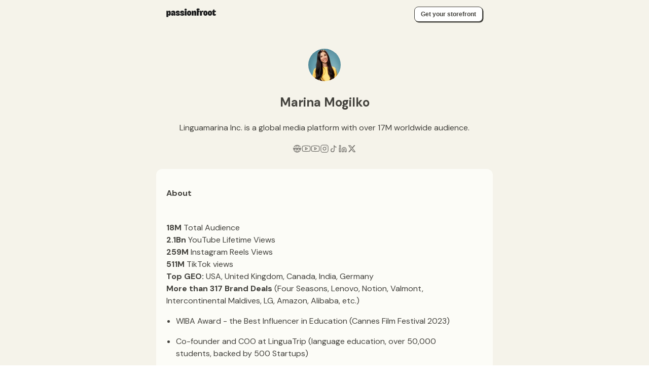

--- FILE ---
content_type: text/html; charset=utf-8
request_url: https://www.passionfroot.me/marina-mogilko
body_size: 76840
content:
<!DOCTYPE html><html lang="en"><head><meta charSet="utf-8"/><meta name="viewport" content="width=device-width, initial-scale=1"/><link rel="preload" as="image" href="https://res.cloudinary.com/passionfroot/image/upload/dpr_2.0/f_auto/q_auto/c_fill,h_64,w_64/d_remix:logos:placeholder-creator-image.png/v1/workspace-production/L73Y4R_headshot3?_a=BAJCyJE+0"/><script async="" src="https://www.googletagmanager.com/gtag/js?id=G-6M4NG20DYF"></script><meta name="apple-mobile-web-app-title" content="Passionfroot"/><meta name="application-name" content="Passionfroot"/><meta name="msapplication-TileColor" content="#F5F3EA"/><meta name="theme-color" content="#F5F3EA"/><title>Marina Mogilko | Passionfroot</title><meta name="sentry-trace" content="74a212258e5d1dbb57214f5b6771617c-410a29f52708fff2-0"/><meta name="baggage" content="sentry-environment=production,sentry-release=workspace%4001a70d1a85710a0265f9d0e2c52dc70af044d096,sentry-public_key=fc6036c73d4543d6963a032d1b7dce46,sentry-trace_id=74a212258e5d1dbb57214f5b6771617c,sentry-sampled=false"/><link rel="icon" type="image/png" sizes="32x32" href="/images/favicon-32x32.png"/><link rel="icon" type="image/png" sizes="16x16" href="/images/favicon-16x16.png"/><link rel="icon" type="image/x-icon" href="/images/favicon.ico"/><meta description="Let&#x27;s work together! Visit my Passionfroot page for more info and to book your slot."/><link rel="canonical" href="https://www.passionfroot.me/marina-mogilko"/><meta property="og:url" content="https://www.passionfroot.me/marina-mogilko"/><meta property="og:type" content="website"/><meta property="og:title" content="Marina Mogilko | Passionfroot"/><meta property="og:description" content="Let&#x27;s work together! Visit my Passionfroot page for more info and to book your slot."/><meta property="og:image" content="https://workspace.passionfroot.me/api/open-graph/sf/marina-mogilko"/><meta name="twitter:card" content="summary_large_image"/><meta name="twitter:domain" content="passionfroot.me"/><meta name="twitter:url" content="https://www.passionfroot.me/marina-mogilko"/><meta name="twitter:title" content="Marina Mogilko | Passionfroot"/><meta name="twitter:description" content="Let&#x27;s work together! Visit my Passionfroot page for more info and to book your slot."/><meta name="twitter:image" content="https://workspace.passionfroot.me/api/open-graph/sf/marina-mogilko"/><link rel="preconnect" href="https://workspace.passionfroot.me"/><link rel="preconnect" href="https://use.typekit.net" crossorigin="anonymous"/><link rel="preconnect" href="https://p.typekit.net" crossorigin="anonymous"/><link rel="preload" as="style" href="https://use.typekit.net/iur2yej.css"/><link rel="preconnect" href="https://fonts.gstatic.com" crossorigin="anonymous"/><link rel="preconnect" href="https://fonts.googleapis.com" crossorigin="anonymous"/><link rel="preload" as="style" href="https://fonts.googleapis.com/css2?family=DM+Sans:wght@400;500;700"/><link rel="apple-touch-icon" sizes="180x180" href="/images/apple-touch-icon.png"/><link rel="manifest" href="/site.webmanifest"/><link rel="modulepreload" href="https://workspace.passionfroot.me/assets/manifest-5bf7f3fa.js"/><link rel="modulepreload" href="https://workspace.passionfroot.me/assets/entry.client-CgIaWTyL4.js"/><link rel="modulepreload" href="https://workspace.passionfroot.me/assets/index-CL4Q6Ds88.js"/><link rel="modulepreload" href="https://workspace.passionfroot.me/assets/emotion-element-f0de968e.browser.esm-BfF65zbzR.js"/><link rel="modulepreload" href="https://workspace.passionfroot.me/assets/performance-CkND_du4E.js"/><link rel="modulepreload" href="https://workspace.passionfroot.me/assets/exports-DBfXaNs0Z.js"/><link rel="modulepreload" href="https://workspace.passionfroot.me/assets/pf-events.track-BHmfKP73e.js"/><link rel="modulepreload" href="https://workspace.passionfroot.me/assets/index-c8r9v1fYB.js"/><link rel="modulepreload" href="https://workspace.passionfroot.me/assets/browser-CuhTzTVha.js"/><link rel="modulepreload" href="https://workspace.passionfroot.me/assets/components-C29Wfdfrr.js"/><link rel="modulepreload" href="https://workspace.passionfroot.me/assets/currentScopes-DwNTLPYIV.js"/><link rel="modulepreload" href="https://workspace.passionfroot.me/assets/node-CkLgy0yt_.js"/><link rel="modulepreload" href="https://workspace.passionfroot.me/assets/hoist-non-react-statics.cjs-6uY1MorVE.js"/><link rel="modulepreload" href="https://workspace.passionfroot.me/assets/breadcrumbs-BGooKAU2K.js"/><link rel="modulepreload" href="https://workspace.passionfroot.me/assets/index-cvli2S1Pq.js"/><link rel="modulepreload" href="https://workspace.passionfroot.me/assets/index-Bs-cwR1W3.js"/><link rel="modulepreload" href="https://workspace.passionfroot.me/assets/ImageExpandProvider-DUMZBVWwC.js"/><link rel="modulepreload" href="https://workspace.passionfroot.me/assets/modal-overlay--qaxFYHU5.js"/><link rel="modulepreload" href="https://workspace.passionfroot.me/assets/modal-body-BEoBc6CCL.js"/><link rel="modulepreload" href="https://workspace.passionfroot.me/assets/modal-close-button-CUfvmWvSA.js"/><link rel="modulepreload" href="https://workspace.passionfroot.me/assets/spinner-rM7qt6cqT.js"/><link rel="modulepreload" href="https://workspace.passionfroot.me/assets/image-DY_zvPoYj.js"/><link rel="modulepreload" href="https://workspace.passionfroot.me/assets/useAnalytics-sJW7KRKY5.js"/><link rel="modulepreload" href="https://workspace.passionfroot.me/assets/useAppContext-DZhIrsm8D.js"/><link rel="modulepreload" href="https://workspace.passionfroot.me/assets/useKeyboardShortcut-wJ4WskNll.js"/><link rel="modulepreload" href="https://workspace.passionfroot.me/assets/chunk-7OOI6RFH-B8WhpFU4F.js"/><link rel="modulepreload" href="https://workspace.passionfroot.me/assets/index-D3d-_QRzX.js"/><link rel="modulepreload" href="https://workspace.passionfroot.me/assets/tag-Ch93HkTCs.js"/><link rel="modulepreload" href="https://workspace.passionfroot.me/assets/define-styles-k0dS9I3Sw.js"/><link rel="modulepreload" href="https://workspace.passionfroot.me/assets/css-var-BrkJIZpqq.js"/><link rel="modulepreload" href="https://workspace.passionfroot.me/assets/input-8Q2VW4VUZ.js"/><link rel="modulepreload" href="https://workspace.passionfroot.me/assets/use-style-config-BbySp4Mz4.js"/><link rel="modulepreload" href="https://workspace.passionfroot.me/assets/providers-CbRulWvDH.js"/><link rel="modulepreload" href="https://workspace.passionfroot.me/assets/is-element-O0rWTUflo.js"/><link rel="modulepreload" href="https://workspace.passionfroot.me/assets/portal-3TCN0LWjB.js"/><link rel="modulepreload" href="https://workspace.passionfroot.me/assets/env-6HYzt-iUK.js"/><link rel="modulepreload" href="https://workspace.passionfroot.me/assets/toast.provider-BzI3NYe9E.js"/><link rel="modulepreload" href="https://workspace.passionfroot.me/assets/index-G46l4sZ0Z.js"/><link rel="modulepreload" href="https://workspace.passionfroot.me/assets/tslib.es6-ygCcSb5g5.js"/><link rel="modulepreload" href="https://workspace.passionfroot.me/assets/objectWithoutPropertiesLoose-Chz7ZnN2c.js"/><link rel="modulepreload" href="https://workspace.passionfroot.me/assets/defineProperty-B_jjFqr1t.js"/><link rel="modulepreload" href="https://workspace.passionfroot.me/assets/focusable-Dy6CVM4Mv.js"/><link rel="modulepreload" href="https://workspace.passionfroot.me/assets/motion-B1iGYNT_k.js"/><link rel="modulepreload" href="https://workspace.passionfroot.me/assets/transition-utils-CQ-IB1pJQ.js"/><link rel="modulepreload" href="https://workspace.passionfroot.me/assets/index-DVhx35a5K.js"/><link rel="modulepreload" href="https://workspace.passionfroot.me/assets/call-all--NRVVPhSl.js"/><link rel="modulepreload" href="https://workspace.passionfroot.me/assets/use-merge-refs-BIlEL3KM8.js"/><link rel="modulepreload" href="https://workspace.passionfroot.me/assets/fade-CbKwaLXy_.js"/><link rel="modulepreload" href="https://workspace.passionfroot.me/assets/close-button-DjOmFPDWP.js"/><link rel="modulepreload" href="https://workspace.passionfroot.me/assets/icon-C_gDN7bIp.js"/><link rel="modulepreload" href="https://workspace.passionfroot.me/assets/theming-props-DXJwubUO9.js"/><link rel="modulepreload" href="https://workspace.passionfroot.me/assets/use-image-omsyKvj2F.js"/><link rel="modulepreload" href="https://workspace.passionfroot.me/assets/use-safe-layout-effect-CQGHkTj7H.js"/><link rel="modulepreload" href="https://workspace.passionfroot.me/assets/index-browser-BLHj4z2sw.js"/><link rel="modulepreload" href="https://workspace.passionfroot.me/assets/index-i5nxFrP_f.js"/><link rel="modulepreload" href="https://workspace.passionfroot.me/assets/index-BMAz3bRA9.js"/><link rel="modulepreload" href="https://workspace.passionfroot.me/assets/preload-helper-CdE19-PC1.js"/><link rel="modulepreload" href="https://workspace.passionfroot.me/assets/pick-BqwdvMImm.js"/><link rel="modulepreload" href="https://workspace.passionfroot.me/assets/use-update-effect-Bvf0QlMkW.js"/><link rel="modulepreload" href="https://workspace.passionfroot.me/assets/use-callback-ref-CxzVOMwlf.js"/><link rel="modulepreload" href="https://workspace.passionfroot.me/assets/root-BFnycpWhV.js"/><link rel="modulepreload" href="https://workspace.passionfroot.me/assets/index-DZtqj7Pfq.js"/><link rel="modulepreload" href="https://workspace.passionfroot.me/assets/index-Dx9WlcKGK.js"/><link rel="modulepreload" href="https://workspace.passionfroot.me/assets/useSessionStorage-BAcww5PZC.js"/><link rel="modulepreload" href="https://workspace.passionfroot.me/assets/google-analytics-BIys_-lic.js"/><link rel="modulepreload" href="https://workspace.passionfroot.me/assets/PublicPageWrapper-Bam-34zrw.js"/><link rel="modulepreload" href="https://workspace.passionfroot.me/assets/searchParams-COW8M3aiN.js"/><link rel="modulepreload" href="https://workspace.passionfroot.me/assets/FrootImage-7-CxuVyjD.js"/><link rel="modulepreload" href="https://workspace.passionfroot.me/assets/links-Cf2fPuy6o.js"/><link rel="modulepreload" href="https://workspace.passionfroot.me/assets/center-BpUDUucu1.js"/><link rel="modulepreload" href="https://workspace.passionfroot.me/assets/stack-C5ybNAiaJ.js"/><link rel="modulepreload" href="https://workspace.passionfroot.me/assets/text-6x-2oSNcJ.js"/><link rel="modulepreload" href="https://workspace.passionfroot.me/assets/link-GwwQBUG2M.js"/><link rel="modulepreload" href="https://workspace.passionfroot.me/assets/button-zJaNQm8Qu.js"/><link rel="modulepreload" href="https://workspace.passionfroot.me/assets/box-CuhntwC0n.js"/><link rel="modulepreload" href="https://workspace.passionfroot.me/assets/GrowthBook-Sid7Ll0fu.js"/><link rel="modulepreload" href="https://workspace.passionfroot.me/assets/Error-BfXbJ_MPk.js"/><link rel="modulepreload" href="https://workspace.passionfroot.me/assets/ExternalLinkIcon-DbNYsrCgG.js"/><link rel="modulepreload" href="https://workspace.passionfroot.me/assets/RefreshIcon-DFGQc6MnT.js"/><link rel="modulepreload" href="https://workspace.passionfroot.me/assets/useSignInNavigate-B-VRACplJ.js"/><link rel="modulepreload" href="https://workspace.passionfroot.me/assets/frootIcon-C6BOq1DJL.js"/><link rel="modulepreload" href="https://workspace.passionfroot.me/assets/index-DI3GQEnfN.js"/><link rel="modulepreload" href="https://workspace.passionfroot.me/assets/flex-BNNPYTwjw.js"/><link rel="modulepreload" href="https://workspace.passionfroot.me/assets/constants-DHiFeLxZ2.js"/><link rel="modulepreload" href="https://workspace.passionfroot.me/assets/types-BXwKqxd9l.js"/><link rel="modulepreload" href="https://workspace.passionfroot.me/assets/useBreakpointValueWithFallback-D29J8kEhe.js"/><link rel="modulepreload" href="https://workspace.passionfroot.me/assets/use-breakpoint-value-BEgzxGdPu.js"/><link rel="modulepreload" href="https://workspace.passionfroot.me/assets/responsive-BDdVRUlaM.js"/><link rel="modulepreload" href="https://workspace.passionfroot.me/assets/PassionfrootLogo-BRfUIZGUH.js"/><link rel="modulepreload" href="https://workspace.passionfroot.me/assets/imageResources-Bv70z1T9S.js"/><link rel="modulepreload" href="https://workspace.passionfroot.me/assets/children-cuxXiym0Z.js"/><link rel="modulepreload" href="https://workspace.passionfroot.me/assets/_layout-ClaYYTVA2.js"/><link rel="modulepreload" href="https://workspace.passionfroot.me/assets/_layout-BvlRINSxA.js"/><link rel="modulepreload" href="https://workspace.passionfroot.me/assets/index-FpGeCvNKf.js"/><link rel="modulepreload" href="https://workspace.passionfroot.me/assets/storefront-BPbW4ln5N.js"/><link rel="modulepreload" href="https://workspace.passionfroot.me/assets/invariant-B7eJVq06D.js"/><link rel="modulepreload" href="https://workspace.passionfroot.me/assets/meta-DfsAxu91u.js"/><link rel="modulepreload" href="https://workspace.passionfroot.me/assets/Preview-Bu_ws6nk2.js"/><link rel="modulepreload" href="https://workspace.passionfroot.me/assets/FrootCard-D18HylWhU.js"/><link rel="modulepreload" href="https://workspace.passionfroot.me/assets/ChatIcon-DxiKd8k5G.js"/><link rel="modulepreload" href="https://workspace.passionfroot.me/assets/featureFlags-BEhLS4tI1.js"/><link rel="modulepreload" href="https://workspace.passionfroot.me/assets/ChevronUpIcon--KlseCPuy.js"/><link rel="modulepreload" href="https://workspace.passionfroot.me/assets/isValidURL-DjJmpBYzh.js"/><link rel="modulepreload" href="https://workspace.passionfroot.me/assets/ChannelDisplayName-BHkPxnA09.js"/><link rel="modulepreload" href="https://workspace.passionfroot.me/assets/ChannelIcon-CTlDdI4oh.js"/><link rel="modulepreload" href="https://workspace.passionfroot.me/assets/index-DaERYoH6b.js"/><link rel="modulepreload" href="https://workspace.passionfroot.me/assets/formatExternalUrl-3bXRycEvj.js"/><link rel="modulepreload" href="https://workspace.passionfroot.me/assets/MoneyFormatted-DxewUUm36.js"/><link rel="modulepreload" href="https://workspace.passionfroot.me/assets/useHydrated-BNoL7JON9.js"/><link rel="modulepreload" href="https://workspace.passionfroot.me/assets/useNotificationsContext-DNGDMEfk_.js"/><link rel="modulepreload" href="https://workspace.passionfroot.me/assets/money-btoPq82pQ.js"/><link rel="modulepreload" href="https://workspace.passionfroot.me/assets/isClient-DEtX6GxSN.js"/><link rel="modulepreload" href="https://workspace.passionfroot.me/assets/package-DIZ68h2Wo.js"/><link rel="modulepreload" href="https://workspace.passionfroot.me/assets/index-CHQHdNEZ1.js"/><link rel="modulepreload" href="https://workspace.passionfroot.me/assets/Badge-B6-3V7eLc.js"/><link rel="modulepreload" href="https://workspace.passionfroot.me/assets/BadgeCheckIcon-D48X6EE61.js"/><link rel="modulepreload" href="https://workspace.passionfroot.me/assets/statsPerPlatform-Dr4-5wg8W.js"/><link rel="modulepreload" href="https://workspace.passionfroot.me/assets/formatCountry-YnF3BKFOI.js"/><link rel="modulepreload" href="https://workspace.passionfroot.me/assets/url-DrFGmWOLE.js"/><link rel="modulepreload" href="https://workspace.passionfroot.me/assets/VerifiedStat-BNK8JN4Hn.js"/><link rel="modulepreload" href="https://workspace.passionfroot.me/assets/tooltip-CRzkKfaWX.js"/><link rel="modulepreload" href="https://workspace.passionfroot.me/assets/use-popper-DaH7apGVd.js"/><link rel="modulepreload" href="https://workspace.passionfroot.me/assets/popper-Bh0pZfd_i.js"/><link rel="modulepreload" href="https://workspace.passionfroot.me/assets/divider-jnvNyuGe7.js"/><link rel="modulepreload" href="https://workspace.passionfroot.me/assets/grid-BR0_BugnM.js"/><link rel="modulepreload" href="https://workspace.passionfroot.me/assets/grid-item-B-gwyZWBF.js"/><link rel="modulepreload" href="https://workspace.passionfroot.me/assets/index-BHi3MWhS-.js"/><link rel="modulepreload" href="https://workspace.passionfroot.me/assets/index.browser-CqqvCPgpM.js"/><link rel="modulepreload" href="https://workspace.passionfroot.me/assets/statSchemas-Dy6iFtyYh.js"/><link rel="modulepreload" href="https://workspace.passionfroot.me/assets/index-DXqoFiPaN.js"/><link rel="modulepreload" href="https://workspace.passionfroot.me/assets/isDefined-CDxqmjl0Y.js"/><link rel="modulepreload" href="https://workspace.passionfroot.me/assets/accordion-panel-DqyyGlyM8.js"/><link rel="modulepreload" href="https://workspace.passionfroot.me/assets/use-descendant-CN3OWUWmI.js"/><link rel="modulepreload" href="https://workspace.passionfroot.me/assets/collapse-CvjT9jh-6.js"/><link rel="modulepreload" href="https://workspace.passionfroot.me/assets/icon-button-De_fqTTd6.js"/><link rel="modulepreload" href="https://workspace.passionfroot.me/assets/accordion-icon-CScFz6_bY.js"/><link rel="modulepreload" href="https://workspace.passionfroot.me/assets/CreatorAvatar-6jryWS3wN.js"/><link rel="modulepreload" href="https://workspace.passionfroot.me/assets/h-stack-BnrJdp7l5.js"/><link rel="modulepreload" href="https://workspace.passionfroot.me/assets/OptionalLink-DgJDjaf0m.js"/><link rel="modulepreload" href="https://workspace.passionfroot.me/assets/ArrowRightUpLine-BsHPh3P7j.js"/><link rel="modulepreload" href="https://workspace.passionfroot.me/assets/ChevronDownIcon-CeICL4F_9.js"/><link rel="modulepreload" href="https://workspace.passionfroot.me/assets/PackageLineItems-D5zCKLpx3.js"/><link rel="modulepreload" href="https://workspace.passionfroot.me/assets/ArrowNarrowRightIcon-BdFZ20xJz.js"/><link rel="modulepreload" href="https://workspace.passionfroot.me/assets/heading-_aPTLjbMS.js"/><link rel="modulepreload" href="https://workspace.passionfroot.me/assets/v-stack-DM5snpH7j.js"/><link rel="modulepreload" href="https://workspace.passionfroot.me/assets/PastCollaborationsGallery-DQUQTloNV.js"/><link rel="modulepreload" href="https://workspace.passionfroot.me/assets/index-BAYpYu49L.js"/><link rel="modulepreload" href="https://workspace.passionfroot.me/assets/index-CnWUWYmE1.js"/><link rel="modulepreload" href="https://workspace.passionfroot.me/assets/accordion-D3AbtNO1h.js"/><link rel="modulepreload" href="https://workspace.passionfroot.me/assets/_layout-DAWn-rE78.js"/><link rel="modulepreload" href="https://workspace.passionfroot.me/assets/_index-QBg0Ocx9V.js"/><style data-fullcalendar=""></style><link rel="stylesheet" href="https://use.typekit.net/iur2yej.css"/><link rel="stylesheet" href="https://fonts.googleapis.com/css2?family=DM+Sans:wght@400;500;700"/></head><body><script>window.ENV = {"IS_MOBILE":false,"APP_ENV":"production","BASE_URL":"https://workspace.passionfroot.me","SENTRY_DSN_REMIX":"https://fc6036c73d4543d6963a032d1b7dce46@o1244808.ingest.sentry.io/4504292779163648","SEGMENT_FRONTEND_WRITE_KEY":"HQUo9cVzVmIr9JKtH8FR788HVibjC4nz","POSTHOG_API_KEY":"phc_oQ88ojclqWcVMMGElalmkxvl03bUDZp7KVfs0J0dexA","SENTRY_RELEASE":"workspace@01a70d1a85710a0265f9d0e2c52dc70af044d096","SENTRY_FRONTEND_DEBUG":false,"INTERCOM_APP_ID":"r25cr60u","SENTRY_TRACE_SAMPLE_CLIENT":"0.05","STRIPE_PUBLIC_KEY":"pk_live_51KverpK73qvqj32zkEArvZONfvmhp9fTF6E0fdrc6T8Wcr2gEMW7e1ykUtTgxzBfN31gTWB77ZqhNvlqCPXgcoDl00sb68HdWO","EMAILABLE_PUBLIC_API_KEY":"live_295d27ac616ebc98c163","CLOUDINARY_CLOUD_NAME":"passionfroot","CELLO_PRODUCT_ID":"www.passionfroot.me","GOOGLE_TAG_ID":"G-6M4NG20DYF","ZERO_CACHE_URL":"https://d1wp5tpcfl2exx.cloudfront.net","ZERO_MUTATE_URL":""}</script><style data-emotion="css-global 1sf07zc">:host,:root,[data-theme]{--chakra-ring-inset:var(--chakra-empty,/*!*/ /*!*/);--chakra-ring-offset-width:0px;--chakra-ring-offset-color:#fff;--chakra-ring-color:rgba(66, 153, 225, 0.6);--chakra-ring-offset-shadow:0 0 #0000;--chakra-ring-shadow:0 0 #0000;--chakra-space-x-reverse:0;--chakra-space-y-reverse:0;--chakra-colors-transparent:transparent;--chakra-colors-current:currentColor;--chakra-colors-black:#000000;--chakra-colors-white:#FFF;--chakra-colors-whiteAlpha-50:#FFFFFF80;--chakra-colors-whiteAlpha-60:#FFFFFF99;--chakra-colors-whiteAlpha-100:rgba(255, 255, 255, 0.06);--chakra-colors-whiteAlpha-200:rgba(255, 255, 255, 0.08);--chakra-colors-whiteAlpha-300:rgba(255, 255, 255, 0.16);--chakra-colors-whiteAlpha-400:rgba(255, 255, 255, 0.24);--chakra-colors-whiteAlpha-500:rgba(255, 255, 255, 0.36);--chakra-colors-whiteAlpha-600:rgba(255, 255, 255, 0.48);--chakra-colors-whiteAlpha-700:rgba(255, 255, 255, 0.64);--chakra-colors-whiteAlpha-800:rgba(255, 255, 255, 0.80);--chakra-colors-whiteAlpha-900:rgba(255, 255, 255, 0.92);--chakra-colors-blackAlpha-50:rgba(0, 0, 0, 0.04);--chakra-colors-blackAlpha-100:rgba(0, 0, 0, 0.06);--chakra-colors-blackAlpha-200:rgba(0, 0, 0, 0.08);--chakra-colors-blackAlpha-300:rgba(0, 0, 0, 0.16);--chakra-colors-blackAlpha-400:rgba(0, 0, 0, 0.24);--chakra-colors-blackAlpha-500:rgba(0, 0, 0, 0.36);--chakra-colors-blackAlpha-600:rgba(0, 0, 0, 0.48);--chakra-colors-blackAlpha-700:rgba(0, 0, 0, 0.64);--chakra-colors-blackAlpha-800:rgba(0, 0, 0, 0.80);--chakra-colors-blackAlpha-900:rgba(0, 0, 0, 0.92);--chakra-colors-gray-50:#FDFDFA;--chakra-colors-gray-100:#F9F8F5;--chakra-colors-gray-200:#F3F1EC;--chakra-colors-gray-300:#EDEAE4;--chakra-colors-gray-400:#D9D6CE;--chakra-colors-gray-450:#A4A39D;--chakra-colors-gray-500:#9A978F;--chakra-colors-gray-600:#7B7974;--chakra-colors-gray-700:#43423D;--chakra-colors-gray-800:#43423D;--chakra-colors-gray-900:#1C1D1E;--chakra-colors-gray-alpha-600-4:#7B79740A;--chakra-colors-gray-alpha-600-6:#7B79740F;--chakra-colors-gray-alpha-600-8:#7B797414;--chakra-colors-gray-alpha-600-10:#7B79741A;--chakra-colors-gray-alpha-600-12:#7B79741F;--chakra-colors-gray-alpha-600-20:#7B797433;--chakra-colors-gray-alpha-900-1:#1C1D1E01;--chakra-colors-gray-alpha-900-3:#1C1D1E04;--chakra-colors-gray-alpha-900-4:#1C1D1E0A;--chakra-colors-gray-alpha-900-6:#1C1D1E0F;--chakra-colors-gray-alpha-900-10:#1C1D1E1A;--chakra-colors-gray-alpha-900-12:#1C1D1E1F;--chakra-colors-gray-alpha-900-24:#1C1D1E3C;--chakra-colors-red-50:#FFF5F6;--chakra-colors-red-100:#FCF9FA;--chakra-colors-red-200:#FEF0F2;--chakra-colors-red-300:#FEE1E4;--chakra-colors-red-400:#FEB4BC;--chakra-colors-red-500:#FC9298;--chakra-colors-red-600:#E85858;--chakra-colors-red-700:#D94141;--chakra-colors-red-800:#661D20;--chakra-colors-red-900:#63171B;--chakra-colors-red-alpha-300-30:#FEE1E44D;--chakra-colors-red-alpha-300-70:#FEE1E4B2;--chakra-colors-red-alpha-600-8:#E8585814;--chakra-colors-red-alpha-600-12:#E858581F;--chakra-colors-red-alpha-600-20:#E8585833;--chakra-colors-red-alpha-600-30:#E858584D;--chakra-colors-orange-50:#FFFAF0;--chakra-colors-orange-100:#FCF7F5;--chakra-colors-orange-200:#FFF1EB;--chakra-colors-orange-300:#FFE6DB;--chakra-colors-orange-400:#FFBB9E;--chakra-colors-orange-500:#FF9966;--chakra-colors-orange-600:#F57E42;--chakra-colors-orange-700:#EB6928;--chakra-colors-orange-800:#802A00;--chakra-colors-orange-900:#652B19;--chakra-colors-orange-alpha-300-30:#FFE6DB4D;--chakra-colors-orange-alpha-300-70:#FFE6DBB2;--chakra-colors-orange-alpha-600-8:#F57E4214;--chakra-colors-orange-alpha-600-10:#F57E421A;--chakra-colors-orange-alpha-600-12:#F57E421F;--chakra-colors-orange-alpha-600-20:#F57E4233;--chakra-colors-yellow-50:#FFFFF0;--chakra-colors-yellow-100:#FCFCF5;--chakra-colors-yellow-200:#FFFDEB;--chakra-colors-yellow-300:#FCF2C0;--chakra-colors-yellow-400:#F8E481;--chakra-colors-yellow-500:#F8DC54;--chakra-colors-yellow-600:#DBC500;--chakra-colors-yellow-700:#AD9000;--chakra-colors-yellow-800:#5E5920;--chakra-colors-yellow-900:#5F370E;--chakra-colors-green-50:#F0FFF4;--chakra-colors-green-100:#FAFFFD;--chakra-colors-green-200:#EDFDF6;--chakra-colors-green-300:#D9F7E6;--chakra-colors-green-400:#8BE4B3;--chakra-colors-green-500:#66CCA0;--chakra-colors-green-600:#3EBB85;--chakra-colors-green-700:#29A36E;--chakra-colors-green-800:#244738;--chakra-colors-green-900:#1C4532;--chakra-colors-green-alpha-300-30:#D9F7E64D;--chakra-colors-green-alpha-300-70:#D9F7E6B2;--chakra-colors-green-alpha-600-8:#3EBB8514;--chakra-colors-green-alpha-600-12:#3EBB851F;--chakra-colors-green-alpha-600-20:#3EBB8533;--chakra-colors-teal-50:#E6FFFA;--chakra-colors-teal-100:#B2F5EA;--chakra-colors-teal-200:#81E6D9;--chakra-colors-teal-300:#4FD1C5;--chakra-colors-teal-400:#38B2AC;--chakra-colors-teal-500:#319795;--chakra-colors-teal-600:#2C7A7B;--chakra-colors-teal-700:#285E61;--chakra-colors-teal-800:#234E52;--chakra-colors-teal-900:#1D4044;--chakra-colors-blue-50:#ebf8ff;--chakra-colors-blue-100:#F7FDFF;--chakra-colors-blue-200:#E7F8FD;--chakra-colors-blue-300:#D5F3FC;--chakra-colors-blue-400:#A5E7F8;--chakra-colors-blue-500:#89DCF5;--chakra-colors-blue-600:#5BBFDC;--chakra-colors-blue-700:#2C91AF;--chakra-colors-blue-800:#12566A;--chakra-colors-blue-900:#1A365D;--chakra-colors-blue-alpha-300-30:#D5F3FC4D;--chakra-colors-blue-alpha-300-70:#D5F3FCB2;--chakra-colors-blue-alpha-600-8:#5BBFDC14;--chakra-colors-blue-alpha-600-12:#5BBFDC1F;--chakra-colors-blue-alpha-600-20:#5BBFDC33;--chakra-colors-cyan-50:#EDFDFD;--chakra-colors-cyan-100:#C4F1F9;--chakra-colors-cyan-200:#9DECF9;--chakra-colors-cyan-300:#76E4F7;--chakra-colors-cyan-400:#0BC5EA;--chakra-colors-cyan-500:#00B5D8;--chakra-colors-cyan-600:#00A3C4;--chakra-colors-cyan-700:#0987A0;--chakra-colors-cyan-800:#086F83;--chakra-colors-cyan-900:#065666;--chakra-colors-purple-50:#FAF5FF;--chakra-colors-purple-100:#FFFAFF;--chakra-colors-purple-200:#FDF2FC;--chakra-colors-purple-300:#FAE5F8;--chakra-colors-purple-400:#F2BBEC;--chakra-colors-purple-500:#EDA6E6;--chakra-colors-purple-600:#D56CCB;--chakra-colors-purple-700:#B036A4;--chakra-colors-purple-800:#5A2655;--chakra-colors-purple-900:#322659;--chakra-colors-purple-alpha-300-30:#FAE5F84D;--chakra-colors-purple-alpha-300-70:#FAE5F8B2;--chakra-colors-purple-alpha-600-8:#D56CCB14;--chakra-colors-purple-alpha-600-12:#D56CCB1F;--chakra-colors-purple-alpha-600-20:#D56CCB33;--chakra-colors-pink-50:#FFF5F7;--chakra-colors-pink-100:#FED7E2;--chakra-colors-pink-200:#FBB6CE;--chakra-colors-pink-300:#F687B3;--chakra-colors-pink-400:#ED64A6;--chakra-colors-pink-500:#D53F8C;--chakra-colors-pink-600:#B83280;--chakra-colors-pink-700:#97266D;--chakra-colors-pink-800:#702459;--chakra-colors-pink-900:#521B41;--chakra-colors-surface-50:#FDFDFA;--chakra-colors-surface-100:#FCFCF7;--chakra-colors-surface-200:#FAFAF5;--chakra-colors-surface-300:#F8F7F2;--chakra-colors-surface-500:#F5F3EA;--chakra-colors-surface-600:#F1EDDF;--chakra-colors-surface-700:#E4DEC8;--chakra-colors-surface-alpha-600-50:#F1EDDF80;--chakra-colors-surface-alpha-600-70:#F1EDDFB2;--chakra-colors-ink-100:#F3F1EC;--chakra-colors-ink-200:#EDEAE4;--chakra-colors-ink-300:#D9D6CE;--chakra-colors-ink-400:#A4A39D;--chakra-colors-ink-500:#9A978F;--chakra-colors-ink-600:#7B7974;--chakra-colors-ink-700:#43423D;--chakra-colors-ink-800:#2B2B28;--chakra-colors-ink-900:#1C1D1E;--chakra-colors-ink-alpha-100-90:#F3F1ECE5;--chakra-colors-ink-alpha-500-4:#9A978F0A;--chakra-colors-ink-alpha-500-6:#9A978F0F;--chakra-colors-ink-alpha-500-8:#9A978F14;--chakra-colors-ink-alpha-500-10:#9A978F1A;--chakra-colors-ink-alpha-500-12:#9A978F1F;--chakra-colors-ink-alpha-500-20:#9A978F33;--chakra-colors-ink-alpha-900-1:#1C1D1E01;--chakra-colors-ink-alpha-900-2:#1C1D1E02;--chakra-colors-ink-alpha-900-3:#1C1D1E04;--chakra-colors-ink-alpha-900-4:#1C1D1E0A;--chakra-colors-ink-alpha-900-6:#1C1D1E0F;--chakra-colors-ink-alpha-900-10:#1C1D1E1A;--chakra-colors-ink-alpha-900-12:#1C1D1E1F;--chakra-colors-ink-alpha-900-16:#1C1D1E24;--chakra-colors-ink-alpha-900-24:#1C1D1E3C;--chakra-colors-overlay-50:#F9F8F5;--chakra-colors-overlay-100:#F5F2EB;--chakra-colors-overlay-200:#F3F1E7;--chakra-colors-stone-50:#FDFDFB;--chakra-colors-stone-100:#FCFCF7;--chakra-colors-stone-200:#FAFAF5;--chakra-colors-stone-300:#F8F7F2;--chakra-colors-stone-500:#F5F3EA;--chakra-colors-stone-600:#F1EDDF;--chakra-colors-stone-700:#E4DEC8;--chakra-colors-stone-alpha-600-50:#F1EDDF80;--chakra-colors-stone-alpha-600-70:#F1EDDFB2;--chakra-colors-brand-200:#FFEDF2;--chakra-colors-brand-300:#FDD8E2;--chakra-colors-brand-500:#E3144B;--chakra-colors-brand-600:#AD143D;--chakra-colors-stripe-primary:#6772E5;--chakra-borders-none:0;--chakra-borders-1px:1px solid;--chakra-borders-2px:2px solid;--chakra-borders-4px:4px solid;--chakra-borders-8px:8px solid;--chakra-fonts-heading:'new-kansas',sans-serif;--chakra-fonts-body:'DM Sans',sans-serif;--chakra-fonts-mono:SFMono-Regular,Menlo,Monaco,Consolas,"Liberation Mono","Courier New",monospace;--chakra-fontSizes-3xs:0.45rem;--chakra-fontSizes-2xs:0.625rem;--chakra-fontSizes-xs:0.75rem;--chakra-fontSizes-sm:0.875rem;--chakra-fontSizes-md:1rem;--chakra-fontSizes-lg:1.125rem;--chakra-fontSizes-xl:1.25rem;--chakra-fontSizes-2xl:1.5rem;--chakra-fontSizes-3xl:1.875rem;--chakra-fontSizes-4xl:2.25rem;--chakra-fontSizes-5xl:3rem;--chakra-fontSizes-6xl:3.75rem;--chakra-fontSizes-7xl:4.5rem;--chakra-fontSizes-8xl:6rem;--chakra-fontSizes-9xl:8rem;--chakra-fontWeights-hairline:100;--chakra-fontWeights-thin:200;--chakra-fontWeights-light:300;--chakra-fontWeights-normal:400;--chakra-fontWeights-medium:500;--chakra-fontWeights-semibold:600;--chakra-fontWeights-bold:700;--chakra-fontWeights-extrabold:800;--chakra-fontWeights-black:900;--chakra-letterSpacings-tighter:-0.05em;--chakra-letterSpacings-tight:-0.025em;--chakra-letterSpacings-normal:0;--chakra-letterSpacings-wide:0.025em;--chakra-letterSpacings-wider:0.05em;--chakra-letterSpacings-widest:0.1em;--chakra-lineHeights-3:.75rem;--chakra-lineHeights-4:1rem;--chakra-lineHeights-5:1.25rem;--chakra-lineHeights-6:1.5rem;--chakra-lineHeights-7:1.75rem;--chakra-lineHeights-8:2rem;--chakra-lineHeights-9:2.25rem;--chakra-lineHeights-10:2.5rem;--chakra-lineHeights-normal:normal;--chakra-lineHeights-none:1;--chakra-lineHeights-shorter:1.25;--chakra-lineHeights-short:1.375;--chakra-lineHeights-base:1.5;--chakra-lineHeights-tall:1.625;--chakra-lineHeights-taller:2;--chakra-radii-none:0;--chakra-radii-sm:0.125rem;--chakra-radii-base:0.25rem;--chakra-radii-md:0.375rem;--chakra-radii-lg:0.5rem;--chakra-radii-xl:0.75rem;--chakra-radii-2xl:1rem;--chakra-radii-3xl:1.5rem;--chakra-radii-full:9999px;--chakra-space-1:0.25rem;--chakra-space-2:0.5rem;--chakra-space-3:0.75rem;--chakra-space-4:1rem;--chakra-space-5:1.25rem;--chakra-space-6:1.5rem;--chakra-space-7:1.75rem;--chakra-space-8:2rem;--chakra-space-9:2.25rem;--chakra-space-10:2.5rem;--chakra-space-12:3rem;--chakra-space-14:3.5rem;--chakra-space-16:4rem;--chakra-space-20:5rem;--chakra-space-24:6rem;--chakra-space-28:7rem;--chakra-space-32:8rem;--chakra-space-36:9rem;--chakra-space-40:10rem;--chakra-space-44:11rem;--chakra-space-48:12rem;--chakra-space-52:13rem;--chakra-space-56:14rem;--chakra-space-60:15rem;--chakra-space-64:16rem;--chakra-space-72:18rem;--chakra-space-80:20rem;--chakra-space-96:24rem;--chakra-space-px:1px;--chakra-space-0-5:0.125rem;--chakra-space-1-5:0.375rem;--chakra-space-2-5:0.625rem;--chakra-space-3-5:0.875rem;--chakra-shadows-xs:0 0 0 1px rgba(0, 0, 0, 0.05);--chakra-shadows-sm:0 1px 2px 0 rgba(0, 0, 0, 0.05);--chakra-shadows-base:0 1px 3px 0 rgba(0, 0, 0, 0.1),0 1px 2px 0 rgba(0, 0, 0, 0.06);--chakra-shadows-md:0 4px 6px -1px rgba(0, 0, 0, 0.1),0 2px 4px -1px rgba(0, 0, 0, 0.06);--chakra-shadows-lg:0 10px 15px -3px rgba(0, 0, 0, 0.1),0 4px 6px -2px rgba(0, 0, 0, 0.05);--chakra-shadows-xl:0 20px 25px -5px rgba(0, 0, 0, 0.1),0 10px 10px -5px rgba(0, 0, 0, 0.04);--chakra-shadows-2xl:0 25px 50px -12px rgba(0, 0, 0, 0.25);--chakra-shadows-outline:0 0 0 3px rgba(66, 153, 225, 0.6);--chakra-shadows-inner:inset 0 2px 4px 0 rgba(0,0,0,0.06);--chakra-shadows-none:none;--chakra-shadows-dark-lg:rgba(0, 0, 0, 0.1) 0px 0px 0px 1px,rgba(0, 0, 0, 0.2) 0px 5px 10px,rgba(0, 0, 0, 0.4) 0px 15px 40px;--chakra-shadows-checklist:2px 2px 0px 0px var(--chakra-colors-blue-800);--chakra-shadows-focusedInput:0 0 0 1px var(--chakra-colors-gray-500);--chakra-shadows-invalidInput:0 0 0 1px var(--chakra-colors-red-600);--chakra-shadows-modal:0px 0px 0px 1px var(--chakra-colors-ink-alpha-900-1),0px 1px 1px -0.5px var(--chakra-colors-ink-alpha-900-3),0px 6px 6px -3px var(--chakra-colors-ink-alpha-900-3),0px 3px 3px -1.5px var(--chakra-colors-ink-alpha-900-3),0px 12px 12px -6px var(--chakra-colors-ink-alpha-900-3),0px 0px 8px -4px var(--chakra-colors-ink-alpha-900-3);--chakra-sizes-1:0.25rem;--chakra-sizes-2:0.5rem;--chakra-sizes-3:0.75rem;--chakra-sizes-4:1rem;--chakra-sizes-5:1.25rem;--chakra-sizes-6:1.5rem;--chakra-sizes-7:1.75rem;--chakra-sizes-8:2rem;--chakra-sizes-9:2.25rem;--chakra-sizes-10:2.5rem;--chakra-sizes-12:3rem;--chakra-sizes-14:3.5rem;--chakra-sizes-16:4rem;--chakra-sizes-20:5rem;--chakra-sizes-24:6rem;--chakra-sizes-28:7rem;--chakra-sizes-32:8rem;--chakra-sizes-36:9rem;--chakra-sizes-40:10rem;--chakra-sizes-44:11rem;--chakra-sizes-48:12rem;--chakra-sizes-52:13rem;--chakra-sizes-56:14rem;--chakra-sizes-60:15rem;--chakra-sizes-64:16rem;--chakra-sizes-72:18rem;--chakra-sizes-80:20rem;--chakra-sizes-96:24rem;--chakra-sizes-px:1px;--chakra-sizes-0-5:0.125rem;--chakra-sizes-1-5:0.375rem;--chakra-sizes-2-5:0.625rem;--chakra-sizes-3-5:0.875rem;--chakra-sizes-max:max-content;--chakra-sizes-min:min-content;--chakra-sizes-full:100%;--chakra-sizes-3xs:14rem;--chakra-sizes-2xs:16rem;--chakra-sizes-xs:20rem;--chakra-sizes-sm:24rem;--chakra-sizes-md:28rem;--chakra-sizes-lg:32rem;--chakra-sizes-xl:36rem;--chakra-sizes-2xl:42rem;--chakra-sizes-3xl:48rem;--chakra-sizes-4xl:56rem;--chakra-sizes-5xl:64rem;--chakra-sizes-6xl:72rem;--chakra-sizes-7xl:80rem;--chakra-sizes-8xl:90rem;--chakra-sizes-prose:60ch;--chakra-sizes-container-sm:640px;--chakra-sizes-container-md:768px;--chakra-sizes-container-lg:1024px;--chakra-sizes-container-xl:1280px;--chakra-zIndices-hide:-1;--chakra-zIndices-auto:auto;--chakra-zIndices-base:0;--chakra-zIndices-docked:10;--chakra-zIndices-dropdown:1000;--chakra-zIndices-sticky:1100;--chakra-zIndices-banner:1200;--chakra-zIndices-overlay:1300;--chakra-zIndices-modal:1400;--chakra-zIndices-popover:1500;--chakra-zIndices-skipLink:1600;--chakra-zIndices-toast:1700;--chakra-zIndices-tooltip:1800;--chakra-transition-property-common:background-color,border-color,color,fill,stroke,opacity,box-shadow,transform;--chakra-transition-property-colors:background-color,border-color,color,fill,stroke;--chakra-transition-property-dimensions:width,height;--chakra-transition-property-position:left,right,top,bottom;--chakra-transition-property-background:background-color,background-image,background-position;--chakra-transition-easing-ease-in:cubic-bezier(0.4, 0, 1, 1);--chakra-transition-easing-ease-out:cubic-bezier(0, 0, 0.2, 1);--chakra-transition-easing-ease-in-out:cubic-bezier(0.4, 0, 0.2, 1);--chakra-transition-duration-ultra-fast:50ms;--chakra-transition-duration-faster:100ms;--chakra-transition-duration-fast:150ms;--chakra-transition-duration-normal:200ms;--chakra-transition-duration-slow:300ms;--chakra-transition-duration-slower:400ms;--chakra-transition-duration-ultra-slow:500ms;--chakra-blur-none:0;--chakra-blur-sm:4px;--chakra-blur-base:8px;--chakra-blur-md:12px;--chakra-blur-lg:16px;--chakra-blur-xl:24px;--chakra-blur-2xl:40px;--chakra-blur-3xl:64px;--chakra-breakpoints-base:0em;--chakra-breakpoints-sm:40em;--chakra-breakpoints-md:48em;--chakra-breakpoints-lg:64em;--chakra-breakpoints-xl:80em;--chakra-breakpoints-2xl:96em;--chakra-colors-error-default:var(--chakra-colors-red-600);--chakra-colors-error-subtle:var(--chakra-colors-red-100);--chakra-colors-error-strong:var(--chakra-colors-red-700);--chakra-colors-info-default:var(--chakra-colors-blue-600);--chakra-colors-info-subtle:var(--chakra-colors-blue-100);--chakra-colors-info-strong:var(--chakra-colors-blue-700);--chakra-colors-text-strong:var(--chakra-colors-ink-700);--chakra-colors-text-default:var(--chakra-colors-ink-700);--chakra-colors-text-subtle:var(--chakra-colors-ink-600);--chakra-colors-text-vsubtle:var(--chakra-colors-ink-500);--chakra-colors-warning-default:var(--chakra-colors-orange-600);--chakra-colors-warning-subtle:var(--chakra-colors-orange-100);--chakra-colors-warning-strong:var(--chakra-colors-orange-700);--chakra-colors-success-default:var(--chakra-colors-green-600);--chakra-colors-success-subtle:var(--chakra-colors-green-100);--chakra-colors-success-strong:var(--chakra-colors-green-700);--chakra-colors-bg-app-default:var(--chakra-colors-surface-50);--chakra-colors-bg-app-deep:var(--chakra-colors-surface-50);--chakra-colors-bg-app-vdeep:var(--chakra-colors-surface-300);--chakra-colors-bg-app-xdeep:var(--chakra-colors-surface-500);--chakra-colors-bg-app-elevated:var(--chakra-colors-white);--chakra-colors-bg-app-velevated:var(--chakra-colors-overlay-50);--chakra-colors-bg-app-xelevated:var(--chakra-colors-overlay-100);--chakra-colors-bg-theme-deep:var(--chakra-colors-surface-100);--chakra-colors-modal-overlay:var(--chakra-colors-ink-alpha-900-24);--chakra-colors-border-app-vsubtle:var(--chakra-colors-ink-100);--chakra-colors-border-app-subtle:var(--chakra-colors-ink-200);--chakra-colors-border-app-strong:var(--chakra-colors-ink-300);--chakra-colors-border-app-vstrong:var(--chakra-colors-ink-400);--chakra-colors-border-app-xstrong:var(--chakra-colors-ink-500);--chakra-colors-border-cta-default:var(--chakra-colors-ink-700);--chakra-colors-gradient-search-helper:linear-gradient(180deg, var(--chakra-colors-surface-50) 0%, var(--chakra-colors-surface-300) 100%);--chakra-colors-gradient-stone-default:linear-gradient(180deg, var(--chakra-colors-surface-50) 0%, var(--chakra-colors-surface-300) 100%);--chakra-colors-gradient-stone-vlight:linear-gradient(180deg, var(--chakra-colors-surface-100) 0%, var(--chakra-colors-surface-50) 60%);--chakra-colors-gradient-orange-default:linear-gradient(180deg, #FFA466 0%, #FF9147 100%);--chakra-colors-gradient-orange-light:linear-gradient(180deg, #FFC4A1 0%, #FF934B 100%);--chakra-colors-gradient-orange-vlight:linear-gradient(180deg, #FFFCFA 0%, #FEEDE1 100%);--chakra-colors-gradient-green-default:linear-gradient(180deg, #6CE49A 0%, #58DF8C 100%);--chakra-colors-gradient-green-vlight:linear-gradient(180deg, #F5FFF8 0%, #EBFEF0 100%);--chakra-colors-gradient-cyan-default:linear-gradient(180deg, #69BCFC 0%, #51B1FB 100%);--chakra-colors-gradient-cyan-vlight:linear-gradient(180deg, #F5FEFF 0%, #E8FBFE 100%);--chakra-colors-gradient-pink-default:linear-gradient(180deg, #F89BDA 0%, #F788D2 100%);--chakra-colors-gradient-pink-vlight:linear-gradient(180deg, #FFFAFD 0%, #FEEBF8 100%);--chakra-colors-gradient-purple-default:linear-gradient(180deg, #C287F7 0%, #B26BF5 100%);--chakra-colors-gradient-purple-vlight:linear-gradient(180deg, #F9F5FE 0%, #EADBFF 100%);--chakra-colors-gradient-yellow-default:linear-gradient(180deg, #FFEB66 0%, #FFE747 100%);--chakra-colors-gradient-yellow-vlight:linear-gradient(180deg, #FFFEFA 0%, #FFFCE0 100%);--chakra-colors-gradient-blue-default:linear-gradient(180deg, #69BCFC 0%, #51B1FB 100%);--chakra-colors-gradient-blue-vlight:linear-gradient(180deg, #F6FBFF 0%, #E5F3FF 100%);--chakra-colors-gradient-red-default:linear-gradient(180deg, #EF6C79 0%, #EE5968 100%);--chakra-colors-gradient-down-subtle:linear-gradient(196deg, #FFF 21.98%, #FDFDFB 83.36%);--chakra-colors-gradient-campaign-action-bar:linear-gradient(180deg, transparent 0%, rgba(28, 29, 30, 0.12) 100%);--chakra-colors-gradient-cta-purple:linear-gradient(0deg, rgba(255, 255, 255, 0.60) 0%, rgba(255, 255, 255, 0.60) 100%),radial-gradient(131.61% 139.35% at 81.12% 118.4%, rgba(209, 244, 255, 0.50) 0%, transparent 100%),radial-gradient(89.86% 102.02% at 7.96% 6.04%, rgba(235, 214, 255, 0.50) 0%, transparent 100%),radial-gradient(199.92% 83.56% at 50% 63.66%, rgba(255, 219, 204, 0.50) 0%, transparent 100%),radial-gradient(159.76% 72.02% at 93.2% 20.2%, rgba(252, 212, 239, 0.50) 0%, transparent 100%),#FFF;--chakra-colors-gradient-wallet-subtle:radial-gradient(202.19% 68.21% at 0% 37.6%, rgba(255, 214, 255, 0.30) 0%, rgba(255, 214, 255, 0.00) 100%),radial-gradient(341.72% 60.26% at 91.18% 55.18%, rgba(219, 239, 255, 0.50) 0%, rgba(219, 239, 255, 0.00) 100%),radial-gradient(54.17% 151.32% at 56% -11.66%, rgba(229, 255, 245, 0.50) 0%, rgba(229, 255, 245, 0.00) 100%);--chakra-colors-gradient-wallet-hover:linear-gradient(0deg, rgba(255, 255, 255, 0.20) 0%, rgba(255, 255, 255, 0.20) 100%),radial-gradient(14.92% 97.97% at 36.1% -40.33%, rgba(226, 250, 254, 0.00) 0%, rgba(226, 250, 254, 0.20) 100%),radial-gradient(341.72% 60.26% at 91.18% 55.18%, rgba(209, 234, 255, 0.50) 0%, rgba(209, 234, 255, 0.00) 100%),radial-gradient(176.19% 55.72% at 7.4% 50%, rgba(209, 234, 255, 0.50) 0%, rgba(209, 234, 255, 0.00) 100%),radial-gradient(165.81% 44.97% at 74.47% 90%, rgba(229, 255, 245, 0.50) 0%, rgba(229, 255, 245, 0.00) 100%);--chakra-shadows-shadow-default:1px 12px 24px -4px var(--chakra-colors-ink-alpha-900-10),1px 2px 4px -2px var(--chakra-colors-ink-alpha-900-6);--chakra-shadows-shadow-inner-default:0px 0px 0px 1px var(--chakra-colors-ink-alpha-900-10),0.5px 1px 1px -0.5px var(--chakra-colors-ink-alpha-900-01) inset,1.5px 3px 3px -1.5px var(--chakra-colors-ink-alpha-900-1) inset,3px 6px 6px -3px var(--chakra-colors-ink-alpha-900-1) inset,6px 12px 12px -6px var(--chakra-colors-ink-alpha-900-1) inset,12px 24px 24px -12px var(--chakra-colors-ink-alpha-900-1) inset;--chakra-shadows-shadow-down-md:0px 8px 16px -4px var(--chakra-colors-ink-alpha-900-6),0px 2px 4px -2px var(--chakra-colors-ink-alpha-900-4);--chakra-shadows-shadow-up-md:0px -8px 16px -4px var(--chakra-colors-ink-alpha-900-6),0px -2px 4px -2px var(--chakra-colors-ink-alpha-900-4);--chakra-shadows-shadow-left-md:-2px 0px 6px 0px var(--chakra-colors-ink-alpha-900-3),-1px 0px 10px 0px var(--chakra-colors-ink-alpha-900-1);--chakra-shadows-shadow-left-sm:-1px 0px 3px 0px var(--chakra-colors-ink-alpha-900-1),-2px 0px 6px 0px var(--chakra-colors-ink-alpha-900-1);--chakra-shadows-shadow-subtle:0px 1px 1px -0.5px rgba(28, 29, 30, 0.02),0px 3px 3px -1.5px rgba(28, 29, 30, 0.02),0px 6px 6px -3px rgba(28, 29, 30, 0.02),0px 12px 12px -6px rgba(28, 29, 30, 0.01);--chakra-shadows-shadow-cta-sm:2px 2px 0px var(--chakra-colors-ink-700);--chakra-shadows-shadow-border-vsubtle:0px 0px 0px 1px var(--chakra-colors-border-app-vsubtle),0px 1px 1px -0.5px var(--chakra-colors-ink-alpha-900-1),0px 3px 3px -1.5px var(--chakra-colors-ink-alpha-900-1),0px 6px 6px -3px var(--chakra-colors-ink-alpha-900-1),0px 12px 12px -6px var(--chakra-colors-ink-alpha-900-1);--chakra-shadows-shadow-border-subtle:0px 0px 0px 1px var(--chakra-colors-border-app-subtle),0px 1px 1px -0.5px var(--chakra-colors-ink-alpha-900-3),0px 3px 3px -1.5px var(--chakra-colors-ink-alpha-900-3),0px 6px 6px -3px var(--chakra-colors-ink-alpha-900-3),0px 12px 12px -6px var(--chakra-colors-ink-alpha-900-1);--chakra-shadows-shadow-border-strong:0px 0px 0px 1px var(--chakra-colors-border-app-strong),0px 1px 1px -0.5px var(--chakra-colors-ink-alpha-900-3),0px 3px 3px -1.5px var(--chakra-colors-ink-alpha-900-3),0px 6px 6px -3px var(--chakra-colors-ink-alpha-900-3),0px 12px 12px -6px var(--chakra-colors-ink-alpha-900-1),0px 24px 24px -12px var(--chakra-colors-ink-alpha-900-1);--chakra-shadows-shadow-border-vstrong:0px 0px 0px 1px var(--chakra-colors-border-app-vstrong),0px 1px 1px -0.5px var(--chakra-colors-ink-alpha-900-4),0px 3px 3px -1.5px var(--chakra-colors-ink-alpha-900-4),0px 6px 6px -3px var(--chakra-colors-ink-alpha-900-4),0px 12px 12px -6px var(--chakra-colors-ink-alpha-900-4),0px 24px 24px -12px var(--chakra-colors-ink-alpha-900-4);--chakra-shadows-shadow-overlay:0px 0px 0px 1px var(--chakra-colors-ink-alpha-900-6),0px 1px 1px -0.5px var(--chakra-colors-ink-alpha-900-3),0px 3px 3px -1.5px var(--chakra-colors-ink-alpha-900-3),0px 6px 6px -3px var(--chakra-colors-ink-alpha-900-3),0px 12px 12px -6px var(--chakra-colors-ink-alpha-900-2),0px 24px 24px -12px var(--chakra-colors-ink-alpha-900-2);--chakra-shadows-shadow-cta-purple:0px 0px 0px 1px rgba(191, 130, 255, 0.10),0px 0px 4px -1px #C286F7,0px 1px 1px -0.5px rgba(96, 49, 140, 0.01),0px 3px 3px -1.5px rgba(96, 49, 140, 0.01),0px 6px 6px -3px rgba(96, 49, 140, 0.01),0px 12px 12px -6px rgba(96, 49, 140, 0.01);--chakra-shadows-shadow-cta-orange:0px 0px 0px 1px rgba(255, 145, 71, 0.08),0px 0px 3px -1px #FF9147,0px 1px 1px -0.5px rgba(82, 45, 21, 0.01),0px 3px 3px -1.5px rgba(82, 45, 21, 0.01),0px 6px 6px -3px rgba(82, 45, 21, 0.01),0px 12px 12px -6px rgba(82, 45, 21, 0.01);--chakra-shadows-shadow-floatingInput-default:0px 0px 0px 4px rgba(255, 255, 255, 0),0px 0px 0px 1px rgba(28, 29, 30, 0.16),0px 1px 1px -0.5px rgba(28, 29, 30, 0.02),0px 3px 3px -1.5px rgba(28, 29, 30, 0.02),0px 6px 6px -3px rgba(28, 29, 30, 0.02),0px 12px 12px -6px rgba(28, 29, 30, 0.01);--chakra-shadows-shadow-floatingInput-hover:0px 0px 0px 4px rgba(255, 255, 255, 0),0px 0px 0px 1px rgba(28, 29, 30, 0.30),0px 1px 1px -0.5px rgba(28, 29, 30, 0.02),0px 3px 3px -1.5px rgba(28, 29, 30, 0.02),0px 6px 6px -3px rgba(28, 29, 30, 0.02),0px 12px 12px -6px rgba(28, 29, 30, 0.01);--chakra-shadows-shadow-floatingInput-focus:0px 0px 0px 4px var(--chakra-colors-gray-alpha-600-20),0px 0px 0px 1px rgba(28, 29, 30, 0.42),0px 1px 1px -0.5px rgba(28, 29, 30, 0.00),0px 3px 3px -1.5px rgba(28, 29, 30, 0.00),0px 6px 6px -3px rgba(28, 29, 30, 0.00),0px 12px 12px -6px rgba(28, 29, 30, 0.0);--chakra-shadows-shadow-scroll-up-elevated:0px -6px 6px 1px rgba(255, 255, 255, 0.90),0px -10px 10px 2px rgba(255, 255, 255, 0.80),0px -16px 16px 4px rgba(255, 255, 255, 0.70);--chakra-shadows-shadow-scroll-down-elevated:0px 6px 6px 1px rgba(255, 255, 255, 0.90),0px 10px 10px 2px rgba(255, 255, 255, 0.80),0px 16px 16px 4px rgba(255, 255, 255, 0.70);--chakra-shadows-shadow-scroll-up-default:0px -6px 6px 1px rgba(253, 253, 250, 0.90),0px -10px 10px 2px rgba(253, 253, 250, 0.80),0px -16px 16px 4px rgba(253, 253, 250, 0.70);--chakra-shadows-shadow-scroll-down-default:0px 6px 6px 1px rgba(253, 253, 250, 0.90),0px 10px 10px 2px rgba(253, 253, 250, 0.80),0px 16px 16px 4px rgba(253, 253, 250, 0.70);}.chakra-ui-light :host:not([data-theme]),.chakra-ui-light :root:not([data-theme]),.chakra-ui-light [data-theme]:not([data-theme]),[data-theme=light] :host:not([data-theme]),[data-theme=light] :root:not([data-theme]),[data-theme=light] [data-theme]:not([data-theme]),:host[data-theme=light],:root[data-theme=light],[data-theme][data-theme=light]{--chakra-colors-chakra-body-text:var(--chakra-colors-gray-800);--chakra-colors-chakra-body-bg:var(--chakra-colors-white);--chakra-colors-chakra-border-color:var(--chakra-colors-gray-200);--chakra-colors-chakra-inverse-text:var(--chakra-colors-white);--chakra-colors-chakra-subtle-bg:var(--chakra-colors-gray-100);--chakra-colors-chakra-subtle-text:var(--chakra-colors-gray-600);--chakra-colors-chakra-placeholder-color:var(--chakra-colors-gray-500);}.chakra-ui-dark :host:not([data-theme]),.chakra-ui-dark :root:not([data-theme]),.chakra-ui-dark [data-theme]:not([data-theme]),[data-theme=dark] :host:not([data-theme]),[data-theme=dark] :root:not([data-theme]),[data-theme=dark] [data-theme]:not([data-theme]),:host[data-theme=dark],:root[data-theme=dark],[data-theme][data-theme=dark]{--chakra-colors-chakra-body-text:var(--chakra-colors-whiteAlpha-900);--chakra-colors-chakra-body-bg:var(--chakra-colors-gray-800);--chakra-colors-chakra-border-color:var(--chakra-colors-whiteAlpha-300);--chakra-colors-chakra-inverse-text:var(--chakra-colors-gray-800);--chakra-colors-chakra-subtle-bg:var(--chakra-colors-gray-700);--chakra-colors-chakra-subtle-text:var(--chakra-colors-gray-400);--chakra-colors-chakra-placeholder-color:var(--chakra-colors-whiteAlpha-400);}</style><style data-emotion="css-global fubdgu">html{line-height:1.5;-webkit-text-size-adjust:100%;font-family:system-ui,sans-serif;-webkit-font-smoothing:antialiased;text-rendering:optimizeLegibility;-moz-osx-font-smoothing:grayscale;touch-action:manipulation;}body{position:relative;min-height:100%;margin:0;font-feature-settings:"kern";}:where(*, *::before, *::after){border-width:0;border-style:solid;box-sizing:border-box;word-wrap:break-word;}main{display:block;}hr{border-top-width:1px;box-sizing:content-box;height:0;overflow:visible;}:where(pre, code, kbd,samp){font-family:SFMono-Regular,Menlo,Monaco,Consolas,monospace;font-size:1em;}a{background-color:transparent;color:inherit;-webkit-text-decoration:inherit;text-decoration:inherit;}abbr[title]{border-bottom:none;-webkit-text-decoration:underline;text-decoration:underline;-webkit-text-decoration:underline dotted;-webkit-text-decoration:underline dotted;text-decoration:underline dotted;}:where(b, strong){font-weight:bold;}small{font-size:80%;}:where(sub,sup){font-size:75%;line-height:0;position:relative;vertical-align:baseline;}sub{bottom:-0.25em;}sup{top:-0.5em;}img{border-style:none;}:where(button, input, optgroup, select, textarea){font-family:inherit;font-size:100%;line-height:1.15;margin:0;}:where(button, input){overflow:visible;}:where(button, select){text-transform:none;}:where(
          button::-moz-focus-inner,
          [type="button"]::-moz-focus-inner,
          [type="reset"]::-moz-focus-inner,
          [type="submit"]::-moz-focus-inner
        ){border-style:none;padding:0;}fieldset{padding:0.35em 0.75em 0.625em;}legend{box-sizing:border-box;color:inherit;display:table;max-width:100%;padding:0;white-space:normal;}progress{vertical-align:baseline;}textarea{overflow:auto;}:where([type="checkbox"], [type="radio"]){box-sizing:border-box;padding:0;}input[type="number"]::-webkit-inner-spin-button,input[type="number"]::-webkit-outer-spin-button{-webkit-appearance:none!important;}input[type="number"]{-moz-appearance:textfield;}input[type="search"]{-webkit-appearance:textfield;outline-offset:-2px;}input[type="search"]::-webkit-search-decoration{-webkit-appearance:none!important;}::-webkit-file-upload-button{-webkit-appearance:button;font:inherit;}details{display:block;}summary{display:-webkit-box;display:-webkit-list-item;display:-ms-list-itembox;display:list-item;}template{display:none;}[hidden]{display:none!important;}:where(
          blockquote,
          dl,
          dd,
          h1,
          h2,
          h3,
          h4,
          h5,
          h6,
          hr,
          figure,
          p,
          pre
        ){margin:0;}button{background:transparent;padding:0;}fieldset{margin:0;padding:0;}:where(ol, ul){margin:0;padding:0;}textarea{resize:vertical;}:where(button, [role="button"]){cursor:pointer;}button::-moz-focus-inner{border:0!important;}table{border-collapse:collapse;}:where(h1, h2, h3, h4, h5, h6){font-size:inherit;font-weight:inherit;}:where(button, input, optgroup, select, textarea){padding:0;line-height:inherit;color:inherit;}:where(img, svg, video, canvas, audio, iframe, embed, object){display:block;}:where(img, video){max-width:100%;height:auto;}[data-js-focus-visible] :focus:not([data-focus-visible-added]):not(
          [data-focus-visible-disabled]
        ){outline:none;box-shadow:none;}select::-ms-expand{display:none;}:root,:host{--chakra-vh:100vh;}@supports (height: -webkit-fill-available){:root,:host{--chakra-vh:-webkit-fill-available;}}@supports (height: -moz-fill-available){:root,:host{--chakra-vh:-moz-fill-available;}}@supports (height: 100dvh){:root,:host{--chakra-vh:100dvh;}}</style><style data-emotion="css-global 2z66wf">body{font-family:var(--chakra-fonts-body);color:var(--chakra-colors-chakra-body-text);background:var(--chakra-colors-chakra-body-bg);transition-property:background-color;transition-duration:var(--chakra-transition-duration-normal);line-height:var(--chakra-lineHeights-base);}*::-webkit-input-placeholder{color:grey.600;}*::-moz-placeholder{color:grey.600;}*:-ms-input-placeholder{color:grey.600;}*::placeholder{color:grey.600;}*,*::before,::after{border-color:var(--chakra-colors-chakra-border-color);}.ProseMirror{height:var(--chakra-sizes-full);font-size:0.875rem;line-height:1.25rem;font-weight:400;color:var(--chakra-colors-gray-800);}.ProseMirror >*+*{margin-top:0.5em;}.ProseMirror p:empty{height:1.25rem;}.ProseMirror p.:before:first-of-type::before{font-size:0.875rem;line-height:1.25rem;font-weight:400;content:attr(data-placeholder);color:var(--chakra-colors-gray-600);float:left;pointer-events:none;height:0px;}.ProseMirror:focus{outline:2px solid transparent;outline-offset:2px;}.ProseMirror h1,.ProseMirror h2,.ProseMirror h3,.ProseMirror h4,.ProseMirror h5,.ProseMirror h6{line-height:1.1;font-weight:700;}.ProseMirror ul,.ProseMirror ol{padding:0 1.2rem;}.ProseMirror code{background:rgba(#616161, 0.1);color:#616161;}.ProseMirror pre{font-family:JetBrainsMono,'Courier New',Courier,monospace;background:var(--chakra-colors-gray-900);color:var(--chakra-colors-white);padding:0.75rem 1rem;border-radius:var(--chakra-radii-lg);white-space:pre-wrap;}.ProseMirror pre code{color:inherit;padding:0px;background:none;font-size:0.8rem;}.ProseMirror pre .hljs-comment,.ProseMirror pre .hljs-quote{color:#616161;}.ProseMirror pre .hljs-variable,.ProseMirror pre .hljs-template-variable,.ProseMirror pre .hljs-attribute,.ProseMirror pre .hljs-tag,.ProseMirror pre .hljs-name,.ProseMirror pre .hljs-regexp,.ProseMirror pre .hljs-link,.ProseMirror pre .hljs-name,.ProseMirror pre .hljs-selector-id,.ProseMirror pre .hljs-selector-class{color:#F98181;}.ProseMirror pre .hljs-number,.ProseMirror pre .hljs-meta,.ProseMirror pre .hljs-built_in,.ProseMirror pre .hljs-builtin-name,.ProseMirror pre .hljs-literal,.ProseMirror pre .hljs-type,.ProseMirror pre .hljs-params{color:#FBBC88;}.ProseMirror pre .hljs-string,.ProseMirror pre .hljs-symbol,.ProseMirror pre .hljs-bullet{color:#B9F18D;}.ProseMirror pre .hljs-title,.ProseMirror pre .hljs-section{color:#FAF594;}.ProseMirror pre .hljs-keyword,.ProseMirror pre .hljs-selector-tag{color:#70CFF8;}.ProseMirror pre .hljs-emphasis{font-style:italic;}.ProseMirror pre .hljs-strong{font-weight:700;}.ProseMirror blockquote{padding-left:var(--chakra-space-4);border-left:2px solid;border-color:var(--chakra-colors-gray-400);}.ProseMirror span[data-spoiler]{background:var(--chakra-colors-gray-900);}.ProseMirror span[data-spoiler]:hover,.ProseMirror span[data-spoiler][data-hover]{background:var(--chakra-colors-transparent);}.ProseMirror span[data-campaign-id]{-webkit-padding-start:var(--chakra-space-1);padding-inline-start:var(--chakra-space-1);-webkit-padding-end:var(--chakra-space-1);padding-inline-end:var(--chakra-space-1);color:var(--chakra-colors-blue-700);text-decoration-line:none;border-radius:var(--chakra-radii-md);background-color:var(--chakra-colors-blue-200);padding-top:var(--chakra-space-0-5);padding-bottom:var(--chakra-space-0-5);font-weight:var(--chakra-fontWeights-medium);}.ProseMirror img{max-width:var(--chakra-sizes-full);height:auto;}.ProseMirror mark{background:#FAF594;}.ProseMirror.preview{font-size:1rem;line-height:1.5rem;font-weight:400;color:var(--chakra-colors-gray-700);min-height:0px;}.ProseMirror.preview p:empty{height:1.5rem;}.ProseMirror.message{font-size:0.875rem;line-height:1.25rem;font-weight:400;color:var(--chakra-colors-text-default);min-height:0px;overflow-wrap:break-word;}.ProseMirror.message .is-editor-empty:before{font-size:0.875rem;line-height:1.25rem;font-weight:400;content:attr(data-placeholder);color:var(--chakra-colors-gray-600);float:left;pointer-events:none;height:0px;}.richTextEditorLink{color:var(--chakra-colors-blue-700);text-decoration-line:underline;}.ProseMirror.editable-cell{font-size:0.75rem;line-height:1rem;font-weight:400;}.ProseMirror.editable-cell p,.ProseMirror.editable-cell ul,.ProseMirror.editable-cell ol,.ProseMirror.editable-cell li{font-size:0.75rem;line-height:1rem;font-weight:400;}.ProseMirror.editable-cell .is-editor-empty:before{font-size:0.75rem;line-height:1rem;font-weight:400;content:attr(data-placeholder);color:var(--chakra-colors-gray-600);float:left;pointer-events:none;height:0px;}::view-transition-group(root){-webkit-animation-duration:200ms;animation-duration:200ms;-webkit-animation-timing-function:cubic-bezier(0.34, 1.76, 0.64, 1);animation-timing-function:cubic-bezier(0.34, 1.76, 0.64, 1);}::view-transition-old(slide-panel){-webkit-animation:200ms cubic-bezier(0.34, 1.56, 0.64, 1) both fade-out,200ms cubic-bezier(0.34, 1.36, 0.64, 1) both slide-out;animation:200ms cubic-bezier(0.34, 1.56, 0.64, 1) both fade-out,200ms cubic-bezier(0.34, 1.36, 0.64, 1) both slide-out;}::view-transition-new(slide-panel){-webkit-animation:250ms cubic-bezier(0.34, 1.56, 0.64, 1) both fade-in,250ms cubic-bezier(0.34, 1.36, 0.64, 1) both slide-in;animation:250ms cubic-bezier(0.34, 1.56, 0.64, 1) both fade-in,250ms cubic-bezier(0.34, 1.36, 0.64, 1) both slide-in;}@-webkit-keyframes fade-in{from{opacity:0;-webkit-filter:blur(2px);filter:blur(2px);}}@keyframes fade-in{from{opacity:0;-webkit-filter:blur(2px);filter:blur(2px);}}@-webkit-keyframes fade-out{to{opacity:0;-webkit-filter:blur(2px);filter:blur(2px);}}@keyframes fade-out{to{opacity:0;-webkit-filter:blur(2px);filter:blur(2px);}}@-webkit-keyframes fadeInUp{0%{opacity:0;-webkit-transform:translateY(4px);-moz-transform:translateY(4px);-ms-transform:translateY(4px);transform:translateY(4px);}100%{opacity:1;-webkit-transform:translateY(0);-moz-transform:translateY(0);-ms-transform:translateY(0);transform:translateY(0);}}@keyframes fadeInUp{0%{opacity:0;-webkit-transform:translateY(4px);-moz-transform:translateY(4px);-ms-transform:translateY(4px);transform:translateY(4px);}100%{opacity:1;-webkit-transform:translateY(0);-moz-transform:translateY(0);-ms-transform:translateY(0);transform:translateY(0);}}@-webkit-keyframes slide-in{from{-webkit-transform:translateX(1rem);-moz-transform:translateX(1rem);-ms-transform:translateX(1rem);transform:translateX(1rem);}}@keyframes slide-in{from{-webkit-transform:translateX(1rem);-moz-transform:translateX(1rem);-ms-transform:translateX(1rem);transform:translateX(1rem);}}@-webkit-keyframes slide-out{to{-webkit-transform:translateX(1rem);-moz-transform:translateX(1rem);-ms-transform:translateX(1rem);transform:translateX(1rem);}}@keyframes slide-out{to{-webkit-transform:translateX(1rem);-moz-transform:translateX(1rem);-ms-transform:translateX(1rem);transform:translateX(1rem);}}@-webkit-keyframes rotateClockwise{from{-webkit-transform:rotate(0deg);-moz-transform:rotate(0deg);-ms-transform:rotate(0deg);transform:rotate(0deg);}to{-webkit-transform:rotate(360deg);-moz-transform:rotate(360deg);-ms-transform:rotate(360deg);transform:rotate(360deg);}}@keyframes rotateClockwise{from{-webkit-transform:rotate(0deg);-moz-transform:rotate(0deg);-ms-transform:rotate(0deg);transform:rotate(0deg);}to{-webkit-transform:rotate(360deg);-moz-transform:rotate(360deg);-ms-transform:rotate(360deg);transform:rotate(360deg);}}@-webkit-keyframes rotateCounterClockwise{from{-webkit-transform:rotate(0deg);-moz-transform:rotate(0deg);-ms-transform:rotate(0deg);transform:rotate(0deg);}to{-webkit-transform:rotate(-360deg);-moz-transform:rotate(-360deg);-ms-transform:rotate(-360deg);transform:rotate(-360deg);}}@keyframes rotateCounterClockwise{from{-webkit-transform:rotate(0deg);-moz-transform:rotate(0deg);-ms-transform:rotate(0deg);transform:rotate(0deg);}to{-webkit-transform:rotate(-360deg);-moz-transform:rotate(-360deg);-ms-transform:rotate(-360deg);transform:rotate(-360deg);}}@-webkit-keyframes pulse-subtle{0%{opacity:0.8;}50%{opacity:1;}100%{opacity:0.8;}}@keyframes pulse-subtle{0%{opacity:0.8;}50%{opacity:1;}100%{opacity:0.8;}}@-webkit-keyframes pulse-strong{0%{opacity:0.3;}50%{opacity:1;}100%{opacity:0.3;}}@keyframes pulse-strong{0%{opacity:0.3;}50%{opacity:1;}100%{opacity:0.3;}}@-webkit-keyframes clipReveal{0%{-webkit-clip-path:polygon(0% 0%, 100% 0%, 100% 0%, 0% 0%);clip-path:polygon(0% 0%, 100% 0%, 100% 0%, 0% 0%);opacity:0;}90%{-webkit-clip-path:polygon(0% 0%, 100% 0%, 100% 100%, 0% 100%);clip-path:polygon(0% 0%, 100% 0%, 100% 100%, 0% 100%);}100%{opacity:1;}}@keyframes clipReveal{0%{-webkit-clip-path:polygon(0% 0%, 100% 0%, 100% 0%, 0% 0%);clip-path:polygon(0% 0%, 100% 0%, 100% 0%, 0% 0%);opacity:0;}90%{-webkit-clip-path:polygon(0% 0%, 100% 0%, 100% 100%, 0% 100%);clip-path:polygon(0% 0%, 100% 0%, 100% 100%, 0% 100%);}100%{opacity:1;}}</style><script>
        window.dataLayer = window.dataLayer || [];
        function gtag(){dataLayer.push(arguments);}
        gtag('js', new Date());

        gtag('config', 'G-6M4NG20DYF', {
          // We disable page_view tracking here because we will track it manually
          send_page_view: false,
          // Set SameSite=None to enable tracking in iframes
          // More information here https://www.simoahava.com/analytics/cookieflags-field-google-analytics/
          cookie_flags: 'secure;samesite=none'
        });
      </script><style data-emotion="css 1ekpone">.css-1ekpone{display:-webkit-box;display:-webkit-flex;display:-ms-flexbox;display:flex;-webkit-flex-direction:column;-ms-flex-direction:column;flex-direction:column;-webkit-align-items:center;-webkit-box-align:center;-ms-flex-align:center;align-items:center;width:100%;min-height:100vh;background:var(--chakra-colors-stone-500);padding-top:var(--chakra-space-3);}</style><div class="css-1ekpone"><style data-emotion="css nkwjxf">.css-nkwjxf{display:-webkit-box;display:-webkit-flex;display:-ms-flexbox;display:flex;-webkit-align-items:center;-webkit-box-align:center;-ms-flex-align:center;align-items:center;-webkit-box-pack:justify;-webkit-justify-content:space-between;justify-content:space-between;-webkit-flex-direction:row;-ms-flex-direction:row;flex-direction:row;gap:0.5rem;width:100%;max-width:624px;-webkit-padding-start:0px;padding-inline-start:0px;-webkit-padding-end:0px;padding-inline-end:0px;padding-bottom:var(--chakra-space-8);}</style><div class="chakra-stack css-nkwjxf"><style data-emotion="css 1tufq37">.css-1tufq37{transition-property:var(--chakra-transition-property-common);transition-duration:var(--chakra-transition-duration-fast);transition-timing-function:var(--chakra-transition-easing-ease-out);cursor:pointer;-webkit-text-decoration:none;text-decoration:none;outline:2px solid transparent;outline-offset:2px;color:inherit;}.css-1tufq37:focus-visible,.css-1tufq37[data-focus-visible]{box-shadow:var(--chakra-shadows-outline);}.css-1tufq37:focus,.css-1tufq37[data-focus]{outline:2px solid transparent;outline-offset:2px;box-shadow:var(--chakra-shadows-none);}.css-1tufq37:hover,.css-1tufq37[data-hover]{-webkit-text-decoration:none;text-decoration:none;}</style><a target="_blank" rel="noopener" class="chakra-link css-1tufq37" href="https://passionfroot.me"><svg width="98" height="20" viewBox="0 0 309 54" fill="none" xmlns="http://www.w3.org/2000/svg"><path fill="#1C1D1E" d="M199.138 11.75c.301-2.303 3.438-1.758 6.369-.022a.728.728 0 0 0 1.096-.63c-.002-2.38-.015-5.576-.017-7.356 0-.475-.28-.906-.711-1.106-9.857-4.57-18.145-1.249-18.145 5.216 0 5.17 5.656 7.495 5.656 7.495l-3.297.024a.728.728 0 0 0-.723.73v28.034c0 .404.326.73.731.73h10.572a.73.73 0 0 0 .731-.73V23.019h4.463a.73.73 0 0 0 .73-.73v-6.197c0-.4-.326-.728-.723-.73-2.598-.008-7.066-1.087-6.735-3.612h.003ZM18.426 14.472c-4.115 0-6.93 1.846-8.683 6.231l-.713-4.706a.729.729 0 0 0-.723-.621h-7.06a.73.73 0 0 0-.73.73v36.646c0 .404.327.73.73.73h10.525a.73.73 0 0 0 .728-.776l-.772-12.024c1.602 3.867 4.203 5.087 7.095 5.087 6.095 0 9.1-5.43 9.1-15.657s-3.163-15.64-9.497-15.64Zm-4.132 22.75c-2.16 0-2.807-3.18-2.807-7.103 0-3.922.647-7.102 2.807-7.102s2.808 3.18 2.808 7.102c0 3.923-.648 7.103-2.808 7.103ZM120.241 13.842c3.982 0 7.21-2.688 7.21-6.003 0-3.314-3.228-6.002-7.21-6.002-3.982 0-7.21 2.688-7.21 6.003 0 3.314 3.228 6.002 7.21 6.002ZM176.808 14.47c-4.497 0-8.06 1.984-9.845 6.533l-.762-5.006a.728.728 0 0 0-.723-.621h-7.061a.73.73 0 0 0-.731.73V44.13c0 .404.326.73.731.73h10.58a.73.73 0 0 0 .73-.73l.012-18.618c0-1.73 1.171-2.461 2.187-2.461 1.015 0 2.164.55 2.164 2.362V44.13c0 .404.327.73.731.73h10.577a.73.73 0 0 0 .731-.73V23.92c0-5.844-3.075-9.448-9.326-9.448l.005-.002Z"></path><path fill="#1C1D1E" fill-rule="evenodd" d="M44.195 14.472c-6.443 0-11.598 3.504-13.154 4.685a1.22 1.22 0 0 0-.484.972v6.961c0 .594.67.94 1.154.594 1.816-1.3 5.525-3.572 9.28-3.572 2.76 0 4.117 1.016 4.78 2.993-7.41-.141-15.918 1.34-15.918 10.185 0 5.827 3.063 8.476 8.371 8.476 3.58 0 6.998-2.091 8.846-5.374l.585 3.848c.053.358.36.62.723.62h7.061a.73.73 0 0 0 .73-.73V27.076c0-7.174-4.221-12.604-11.974-12.604Zm-.049 23.072c-1.512-.03-2.199-1.556-2.194-3.609.01-3.304 2.688-4.787 4.084-4.76 0 0 .165 1.694.158 4.412-.008 2.262-.56 3.986-2.048 3.957Z" clip-rule="evenodd"></path><path fill="#1C1D1E" d="M308.39 22.289v-6.183a.73.73 0 0 0-.731-.73h-7.945V7.72a.73.73 0 0 0-.73-.73h-6.436a.73.73 0 0 0-.723.633c-.609 4.673-2.942 7.826-6.039 8.607a.732.732 0 0 0-.56.709v5.352c0 .404.326.73.731.73h1.629l-.015.02s.1 4.622.1 14.108c0 3.993 2.785 8.64 10.166 8.64 5.822 0 9.026-2.18 10.119-3.098.276-.231.434-.572.434-.933v-6.15a.731.731 0 0 0-1.135-.609c-1.076.709-2.746 1.62-4.222 1.62-1.882 0-3.316-.634-3.316-3.794v-9.801h7.945a.73.73 0 0 0 .73-.73l-.002-.005Z"></path><path fill="#1C1D1E" fill-rule="evenodd" d="M141.949 14.472c-8.148 0-13.2 4.649-13.2 15.657 0 11.009 5.052 15.657 13.2 15.657 8.147 0 13.2-4.648 13.2-15.657 0-11.008-5.053-15.657-13.2-15.657Zm0 22.76c-2.138 0-2.779-3.18-2.779-7.103 0-3.923.643-7.103 2.779-7.103 2.135 0 2.778 3.18 2.778 7.103 0 3.923-.643 7.103-2.778 7.103ZM243.608 14.472c-8.148 0-13.2 4.649-13.2 15.657 0 11.009 5.052 15.657 13.2 15.657 8.147 0 13.199-4.648 13.199-15.657 0-11.008-5.052-15.657-13.199-15.657Zm0 22.76c-2.138 0-2.779-3.18-2.779-7.103 0-3.923.643-7.103 2.779-7.103 2.135 0 2.778 3.18 2.778 7.103 0 3.923-.643 7.103-2.778 7.103ZM271.322 14.472c-8.147 0-13.2 4.649-13.2 15.657 0 11.009 5.053 15.657 13.2 15.657 8.147 0 13.2-4.648 13.2-15.657 0-11.008-5.053-15.657-13.2-15.657Zm0 22.76c-2.138 0-2.778-3.18-2.778-7.103 0-3.923.642-7.103 2.778-7.103 2.135 0 2.778 3.18 2.778 7.103 0 3.923-.643 7.103-2.778 7.103Z" clip-rule="evenodd"></path><path fill="#1C1D1E" d="M96.727 25.091c0-.94.737-2.036 2.035-2.036 1.415 0 2.036.987 2.036 2.82v.27c0 .405.326.731.73.731h8.973c.414 0 .748-.34.731-.755-.22-5.104-2.742-11.651-12.494-11.651-7.086 0-12.382 3.121-12.382 9.09 0 10.915 15.611 10.302 15.611 12.783 0 2.306-8.547 1.351-14.18-2.742a.73.73 0 0 0-1.153.594v7.412c0 .47.268.897.691 1.099 1.81.864 6.886 3.06 11.778 3.06 5.615 0 12.859-1.475 12.859-8.415 0-9.822-15.238-6.647-15.238-12.26h.003ZM69.402 25.091c0-.94.738-2.036 2.036-2.036 1.415 0 2.035.987 2.035 2.82v.27c0 .405.327.731.73.731h8.974c.414 0 .747-.34.73-.755-.219-5.104-2.742-11.651-12.494-11.651-7.085 0-12.381 3.121-12.381 9.09 0 10.915 15.61 10.302 15.61 12.783 0 2.306-8.546 1.351-14.179-2.742a.73.73 0 0 0-1.154.594v7.412c0 .47.268.897.692 1.099 1.809.864 6.886 3.06 11.778 3.06 5.615 0 12.859-1.475 12.859-8.415 0-9.822-15.238-6.647-15.238-12.26h.002ZM125.52 15.378h-10.573a.73.73 0 0 0-.73.73v28.085c0 .404.327.73.73.73h10.573a.73.73 0 0 0 .73-.73V16.11a.73.73 0 0 0-.73-.73ZM226.676 14.443c-3.365-.09-6.455 1.33-8.213 6.691l-.784-5.164a.73.73 0 0 0-.724-.621h-7.061a.73.73 0 0 0-.73.73v28.024c0 .405.326.73.73.73h10.577a.73.73 0 0 0 .731-.73V27.38c0-3.314 2.488-4.415 4.005-4.41 1.026.003 1.51.232 2.06.631a.732.732 0 0 0 1.086-.282l3.217-6.66c.158-.329.041-.711-.256-.928-.711-.52-2.22-1.224-4.641-1.288h.003Zm-7.675 13.059v-.024s.014.017.024.024h-.024Z"></path></svg></a><a target="_blank" rel="noopener" class="chakra-link css-1tufq37" href="https://workspace.passionfroot.me/signup"><style data-emotion="css b03o3z">.css-b03o3z{display:-webkit-inline-box;display:-webkit-inline-flex;display:-ms-inline-flexbox;display:inline-flex;-webkit-appearance:none;-moz-appearance:none;-ms-appearance:none;appearance:none;-webkit-align-items:center;-webkit-box-align:center;-ms-flex-align:center;align-items:center;-webkit-box-pack:center;-ms-flex-pack:center;-webkit-justify-content:center;justify-content:center;-webkit-user-select:none;-moz-user-select:none;-ms-user-select:none;user-select:none;position:relative;white-space:nowrap;vertical-align:middle;outline:2px solid transparent;outline-offset:2px;line-height:var(--chakra-lineHeights-4);font-weight:700;transition-property:var(--chakra-transition-property-common);transition-duration:var(--chakra-transition-duration-normal);-webkit-transition:all 0.2s ease-in-out;transition:all 0.2s ease-in-out;height:1.88rem;min-width:1.88rem;font-size:var(--chakra-fontSizes-xs);-webkit-padding-start:var(--chakra-space-3);padding-inline-start:var(--chakra-space-3);-webkit-padding-end:var(--chakra-space-3);padding-inline-end:var(--chakra-space-3);box-sizing:border-box;padding-top:var(--chakra-space-2);padding-bottom:var(--chakra-space-2);min-height:1.88rem;margin-top:1px;margin-bottom:1px;border:1px solid;color:var(--chakra-colors-text-default);background:var(--chakra-colors-bg-app-elevated);border-radius:var(--chakra-radii-lg);box-shadow:1.5px 1.5px 0px var(--chakra-colors-gray-800);border-color:var(--chakra-colors-gray-800);}.css-b03o3z:focus-visible,.css-b03o3z[data-focus-visible]{box-shadow:var(--chakra-shadows-outline);}.css-b03o3z:disabled,.css-b03o3z[disabled],.css-b03o3z[aria-disabled=true],.css-b03o3z[data-disabled]{opacity:0.85;cursor:not-allowed;box-shadow:var(--chakra-shadows-none);color:var(--chakra-colors-text-subtle);border:1px solid;border-color:var(--chakra-colors-border-app-strong);background:var(--chakra-colors-bg-app-elevated);}.css-b03o3z svg{width:var(--chakra-sizes-3-5);height:var(--chakra-sizes-3-5);stroke-width:2px;}.chakra-button__group[data-attached][data-orientation=horizontal]>.css-b03o3z:not(:last-of-type){-webkit-margin-end:-1px;margin-inline-end:-1px;}.chakra-button__group[data-attached][data-orientation=vertical]>.css-b03o3z:not(:last-of-type){margin-bottom:-1px;}.css-b03o3z:hover,.css-b03o3z[data-hover]{box-shadow:1.5px 1.5px 0px var(--chakra-colors-gray-800);border-color:var(--chakra-colors-gray-800);background:var(--chakra-colors-gray-100);}.css-b03o3z:focus,.css-b03o3z[data-focus]{box-shadow:1.5px 1.5px 0px var(--chakra-colors-gray-800);border-color:var(--chakra-colors-gray-800);}.css-b03o3z:active,.css-b03o3z[data-active]{box-shadow:1.5px 1.5px 0px var(--chakra-colors-gray-800);border-color:var(--chakra-colors-gray-800);background:var(--chakra-colors-gray-300);}</style><button type="button" class="chakra-button css-b03o3z" data-tf-popup="Wj7fsDzn" data-tf-iframe-props="title=Passionfroot Waitlist" data-tf-medium="snippet">Get your storefront</button></a></div><style data-emotion="css 1weorcf">.css-1weorcf{width:100%;max-width:624px;-webkit-padding-start:var(--chakra-space-4);padding-inline-start:var(--chakra-space-4);-webkit-padding-end:var(--chakra-space-4);padding-inline-end:var(--chakra-space-4);padding-top:var(--chakra-space-10);}@media screen and (min-width: 48em){.css-1weorcf{-webkit-padding-start:0px;padding-inline-start:0px;-webkit-padding-end:0px;padding-inline-end:0px;padding-top:0px;}}</style><div class="css-1weorcf"><div class="chakra-accordion css-0"><style data-emotion="css 15c45hg">.css-15c45hg{display:-webkit-box;display:-webkit-flex;display:-ms-flexbox;display:flex;-webkit-align-items:center;-webkit-box-align:center;-ms-flex-align:center;align-items:center;-webkit-flex-direction:column;-ms-flex-direction:column;flex-direction:column;gap:var(--chakra-space-5);}@media screen and (min-width: 48em){.css-15c45hg{gap:var(--chakra-space-6);}}</style><div class="chakra-stack css-15c45hg"><style data-emotion="css 1j0owxl">.css-1j0owxl{display:-webkit-box;display:-webkit-flex;display:-ms-flexbox;display:flex;-webkit-flex-direction:column;-ms-flex-direction:column;flex-direction:column;-webkit-align-items:center;-webkit-box-align:center;-ms-flex-align:center;align-items:center;gap:var(--chakra-space-2);padding:var(--chakra-space-5);}</style><div class="css-1j0owxl"><style data-emotion="css 1xe1tfl">.css-1xe1tfl{display:-webkit-box;display:-webkit-flex;display:-ms-flexbox;display:flex;-webkit-align-items:center;-webkit-box-align:center;-ms-flex-align:center;align-items:center;-webkit-flex-direction:row;-ms-flex-direction:row;flex-direction:row;gap:var(--chakra-space-2);color:var(--chakra-colors-gray-700);font-weight:var(--chakra-fontWeights-medium);}</style><div class="chakra-stack css-1xe1tfl"><style data-emotion="css 1gp70v7">.css-1gp70v7{width:64px;height:64px;-webkit-transition:all 0.2s ease-out;transition:all 0.2s ease-out;opacity:1;}</style><div class="css-1gp70v7"><style data-emotion="css 10hilnd">.css-10hilnd{width:64px;height:64px;max-height:var(--chakra-sizes-full);min-width:64px;object-fit:cover;border-radius:var(--chakra-radii-full);-webkit-transition:all 0.2s ease-out;transition:all 0.2s ease-out;}</style><img loading="eager" class="css-10hilnd" src="https://res.cloudinary.com/passionfroot/image/upload/dpr_2.0/f_auto/q_auto/c_fill,h_64,w_64/d_remix:logos:placeholder-creator-image.png/v1/workspace-production/L73Y4R_headshot3?_a=BAJCyJE+0"/></div></div><style data-emotion="css 1mbqutx">.css-1mbqutx{font-size:1.5rem;line-height:2.25rem;font-weight:var(--chakra-fontWeights-bold);color:var(--chakra-colors-text-strong);text-align:center;}</style><p class="chakra-text css-1mbqutx">Marina Mogilko</p><style data-emotion="css ogbcqu">.css-ogbcqu{font-size:1rem;line-height:1.5rem;font-weight:400;color:var(--chakra-colors-text-default);margin-top:calc(var(--chakra-space-1) * -1);text-align:center;word-break:break-word;}</style><p class="chakra-text css-ogbcqu">Linguamarina Inc. is a global media platform with over 17M worldwide audience.</p><style data-emotion="css 1azotaz">.css-1azotaz{display:-webkit-box;display:-webkit-flex;display:-ms-flexbox;display:flex;gap:var(--chakra-space-4);}</style><div class="css-1azotaz"><style data-emotion="css 1k8981u">.css-1k8981u{transition-property:var(--chakra-transition-property-common);transition-duration:var(--chakra-transition-duration-fast);transition-timing-function:var(--chakra-transition-easing-ease-out);cursor:pointer;-webkit-text-decoration:none;text-decoration:none;outline:2px solid transparent;outline-offset:2px;color:var(--chakra-colors-gray-600);padding-top:var(--chakra-space-1);padding-bottom:var(--chakra-space-1);}.css-1k8981u:focus-visible,.css-1k8981u[data-focus-visible]{box-shadow:var(--chakra-shadows-outline);}.css-1k8981u:focus,.css-1k8981u[data-focus]{outline:2px solid transparent;outline-offset:2px;box-shadow:var(--chakra-shadows-none);}.css-1k8981u:hover,.css-1k8981u[data-hover]{-webkit-text-decoration:none;text-decoration:none;}</style><a target="_blank" rel="noopener" class="chakra-link css-1k8981u" href="https://marinamogilko.co/"><svg width="1.13rem" height="1.13rem" viewBox="0 0 24 24" fill="none" xmlns="http://www.w3.org/2000/svg"><path stroke="currentColor" stroke-linecap="round" stroke-linejoin="round" stroke-width="1.75" d="M4.125 16.636A9.088 9.088 0 0 0 12 21.182a9.087 9.087 0 0 0 7.875-4.546m-15.75-9.09A9.087 9.087 0 0 1 12 3a9.087 9.087 0 0 1 7.875 4.545m-6.966 13.591s1.28-1.684 2.086-4.5M12.91 3.046s1.28 1.683 2.086 4.5m-3.904 13.59s-1.28-1.683-2.086-4.5m2.086-13.59s-1.28 1.683-2.086 4.5m.268 2.727 1.363 4.545L12 10.273l1.364 4.545 1.363-4.545M2 10.273l1.364 4.545 1.363-4.545 1.364 4.545 1.364-4.545m9.09 0 1.364 4.545 1.364-4.545 1.363 4.545L22 10.273"></path></svg></a><a target="_blank" rel="noopener" class="chakra-link css-1k8981u" href="https://www.youtube.com/c/SiliconValleyGirl"><svg width="1.13rem" height="1.13rem" viewBox="0 0 24 24" fill="none" xmlns="http://www.w3.org/2000/svg"><path stroke="currentColor" stroke-linecap="round" stroke-linejoin="round" stroke-width="1.75" d="M2.049 17.14a25.265 25.265 0 0 1 0-10.475 2.095 2.095 0 0 1 1.466-1.467 51.914 51.914 0 0 1 16.97 0 2.095 2.095 0 0 1 1.466 1.467 25.267 25.267 0 0 1 0 10.475 2.095 2.095 0 0 1-1.466 1.466c-5.618.93-11.352.93-16.97 0A2.096 2.096 0 0 1 2.05 17.14Z"></path><path stroke="currentColor" stroke-linecap="round" stroke-linejoin="round" stroke-width="1.75" d="m9.905 15.044 5.238-3.142L9.904 8.76v6.284Z"></path></svg></a><a target="_blank" rel="noopener" class="chakra-link css-1k8981u" href="https://www.youtube.com/c/linguamarina"><svg width="1.13rem" height="1.13rem" viewBox="0 0 24 24" fill="none" xmlns="http://www.w3.org/2000/svg"><path stroke="currentColor" stroke-linecap="round" stroke-linejoin="round" stroke-width="1.75" d="M2.049 17.14a25.265 25.265 0 0 1 0-10.475 2.095 2.095 0 0 1 1.466-1.467 51.914 51.914 0 0 1 16.97 0 2.095 2.095 0 0 1 1.466 1.467 25.267 25.267 0 0 1 0 10.475 2.095 2.095 0 0 1-1.466 1.466c-5.618.93-11.352.93-16.97 0A2.096 2.096 0 0 1 2.05 17.14Z"></path><path stroke="currentColor" stroke-linecap="round" stroke-linejoin="round" stroke-width="1.75" d="m9.905 15.044 5.238-3.142L9.904 8.76v6.284Z"></path></svg></a><a target="_blank" rel="noopener" class="chakra-link css-1k8981u" href="https://www.instagram.com/linguamarina"><svg width="1.13rem" height="1.13rem" viewBox="0 0 24 24" fill="none" xmlns="http://www.w3.org/2000/svg"><path stroke="currentColor" stroke-linecap="round" stroke-linejoin="round" stroke-width="1.75" d="M17.225 6.775h.01M7.5 2.5h9c2.623 0 5 2.377 5 5v9c0 2.623-2.377 5-5 5h-9c-2.623 0-5-2.377-5-5v-9c0-2.623 2.377-5 5-5Zm8.3 8.902a3.8 3.8 0 1 1-7.52 1.114 3.8 3.8 0 0 1 7.52-1.114Z"></path></svg></a><a target="_blank" rel="noopener" class="chakra-link css-1k8981u" href="https://www.tiktok.com/@linguamarina"><svg width="1.13rem" height="1.13rem" viewBox="0 0 24 24" fill="none" xmlns="http://www.w3.org/2000/svg"><path stroke="currentColor" stroke-linecap="round" stroke-linejoin="round" stroke-width="2" d="M9.125 12a4.125 4.125 0 1 0 4.125 4.125V3.75c.458 1.375 2.2 4.125 5.5 4.125"></path></svg></a><a target="_blank" rel="noopener" class="chakra-link css-1k8981u" href="https://www.linkedin.com/in/marinamogilko/"><svg width="1.13rem" height="1.13rem" viewBox="0 0 24 24" fill="none" xmlns="http://www.w3.org/2000/svg"><path stroke="currentColor" stroke-linecap="round" stroke-linejoin="round" stroke-width="1.75" d="M19.418 10.232A5.4 5.4 0 0 0 10.2 14.05v6.3h3.6v-6.3a1.8 1.8 0 1 1 3.6 0v6.3H21v-6.3a5.4 5.4 0 0 0-1.582-3.818ZM6.6 9.55H3v10.8h3.6V9.55ZM4.8 6.85a1.8 1.8 0 1 0 0-3.6 1.8 1.8 0 0 0 0 3.6Z"></path></svg></a><a target="_blank" rel="noopener" class="chakra-link css-1k8981u" href="https://twitter.com/linguamarina"><svg width="1.13rem" height="1.13rem" viewBox="0 0 24 24" fill="none" xmlns="http://www.w3.org/2000/svg"><path stroke="currentColor" stroke-linecap="round" stroke-linejoin="round" stroke-width="1.75" d="m10.595 12.873-.007.008m0 0L3.97 20.448h1.215l5.962-6.846m-.558-.72L3.5 3.718h4.396l4.736 6.225m-2.043 2.937.557.721m0 0 5.25 6.846H20.5l-7.333-9.808m-.535-.696L18.3 3.552h1.069l-6.202 7.088m-.535-.696.535.696"></path></svg></a></div></div><style data-emotion="css 7bkoqe">.css-7bkoqe{padding:var(--chakra-space-5);height:-webkit-fit-content;height:-moz-fit-content;height:fit-content;width:var(--chakra-sizes-full);background:var(--chakra-colors-bg-theme-deep);border-radius:var(--chakra-radii-xl);}</style><div class="css-7bkoqe"><style data-emotion="css 1ylu0bo">.css-1ylu0bo{display:-webkit-box;display:-webkit-flex;display:-ms-flexbox;display:flex;-webkit-flex-direction:column;-ms-flex-direction:column;flex-direction:column;-webkit-box-flex:1;-webkit-flex-grow:1;-ms-flex-positive:1;flex-grow:1;}</style><div class="css-1ylu0bo"><style data-emotion="css mn4vdw">.css-mn4vdw{font-size:1rem;line-height:1.5rem;color:var(--chakra-colors-gray-800);font-weight:var(--chakra-fontWeights-bold);}</style><p class="chakra-text css-mn4vdw">About</p><style data-emotion="css 1art13b">.css-1art13b{margin-top:var(--chakra-space-3);}</style><div class="ProseMirror preview css-1art13b"><p><strong>18M </strong>Total Audience<strong><br/>2.1Bn </strong>YouTube Lifetime Views<strong><br/>259M </strong>Instagram Reels Views<br/><strong>511M </strong>TikTok views<br/><strong>Top GEO: </strong>USA, United Kingdom, Canada, India, Germany<strong><br/>More than 317 Brand Deals </strong>(Four Seasons, Lenovo, Notion, Valmont, Intercontinental Maldives, LG, Amazon, Alibaba, etc.)</p><ul><li><p>WIBA Award - the Best Influencer in Education (Cannes Film Festival 2023)</p></li><li><p>Co-founder and COO at LinguaTrip (language education, over 50,000 students, backed by 500 Startups)</p></li><li><p>First creator to raise a venture round (led by Slow Ventures)</p></li></ul><p></p></div></div></div><div class="css-7bkoqe"><div class="css-1ylu0bo"><p class="chakra-text css-mn4vdw">Partners </p><style data-emotion="css j13y7t">.css-j13y7t{font-size:0.875rem;line-height:1.25rem;font-weight:400;color:var(--chakra-colors-gray-700);margin-top:var(--chakra-space-1-5);}</style><p class="chakra-text css-j13y7t">Companies we&#x27;ve been working with.</p><div class="css-1art13b"><style data-emotion="css j5fozb">.css-j5fozb{display:-webkit-box;display:-webkit-flex;display:-ms-flexbox;display:flex;-webkit-flex-direction:row;-ms-flex-direction:row;flex-direction:row;-webkit-box-pack:justify;-webkit-justify-content:space-between;justify-content:space-between;-webkit-box-flex-wrap:wrap;-webkit-flex-wrap:wrap;-ms-flex-wrap:wrap;flex-wrap:wrap;gap:var(--chakra-space-2);width:100%;}</style><div class="css-j5fozb"><style data-emotion="css w3j346">.css-w3j346{display:-webkit-box;display:-webkit-flex;display:-ms-flexbox;display:flex;-webkit-flex-direction:column;-ms-flex-direction:column;flex-direction:column;-webkit-align-items:center;-webkit-box-align:center;-ms-flex-align:center;align-items:center;-webkit-box-flex:1;-webkit-flex-grow:1;-ms-flex-positive:1;flex-grow:1;gap:var(--chakra-space-3);min-width:28%;max-width:32%;}</style><div class="css-w3j346"><style data-emotion="css 16h6cuw">.css-16h6cuw{max-height:var(--chakra-sizes-full);cursor:-webkit-zoom-in;cursor:zoom-in;object-fit:contain;width:100%;}</style><img loading="lazy" style="aspect-ratio:3/2" class="css-16h6cuw" src="https://res.cloudinary.com/passionfroot/image/upload/dpr_2.0/f_auto/q_auto/v1/workspace-production/storefront-data/PIDHwS_image%2046-1?_a=BAJCyJE+0"/><style data-emotion="css 1cyxbf4">.css-1cyxbf4{transition-property:var(--chakra-transition-property-common);transition-duration:var(--chakra-transition-duration-fast);transition-timing-function:var(--chakra-transition-easing-ease-out);cursor:pointer;-webkit-text-decoration:none;text-decoration:none;outline:2px solid transparent;outline-offset:2px;color:inherit;}.css-1cyxbf4:hover,.css-1cyxbf4[data-hover]{-webkit-text-decoration:underline;text-decoration:underline;}.css-1cyxbf4:focus-visible,.css-1cyxbf4[data-focus-visible]{box-shadow:var(--chakra-shadows-outline);}.css-1cyxbf4:focus,.css-1cyxbf4[data-focus]{outline:2px solid transparent;outline-offset:2px;box-shadow:var(--chakra-shadows-none);}</style><a target="_blank" rel="noopener" class="chakra-link css-1cyxbf4" href="https://www.youtube.com/watch?v=F5Drv5-lmw4&amp;ab_channel=SiliconValleyGirl"><style data-emotion="css 1gfrpka">.css-1gfrpka{display:-webkit-box;display:-webkit-flex;display:-ms-flexbox;display:flex;-webkit-flex-direction:row;-ms-flex-direction:row;flex-direction:row;-webkit-align-items:flex-start;-webkit-box-align:flex-start;-ms-flex-align:flex-start;align-items:flex-start;gap:var(--chakra-space-1-5);font-size:0.75rem;line-height:1rem;font-weight:400;color:var(--chakra-colors-gray-600);}.css-1gfrpka:hover,.css-1gfrpka[data-hover]{color:var(--chakra-colors-gray-800);}</style><div class="css-1gfrpka"><style data-emotion="css xi606m">.css-xi606m{text-align:center;}</style><p class="chakra-text css-xi606m"></p><style data-emotion="css 1imbcd4">.css-1imbcd4{width:var(--chakra-sizes-4);min-width:var(--chakra-sizes-4);}</style><svg xmlns="http://www.w3.org/2000/svg" fill="none" viewBox="0 0 24 24" stroke-width="2" stroke="currentColor" aria-hidden="true" class="css-1imbcd4"><path stroke-linecap="round" stroke-linejoin="round" d="M10 6H6a2 2 0 00-2 2v10a2 2 0 002 2h10a2 2 0 002-2v-4M14 4h6m0 0v6m0-6L10 14"></path></svg></div></a></div><div class="css-w3j346"><img loading="lazy" style="aspect-ratio:3/2" class="css-16h6cuw" src="https://res.cloudinary.com/passionfroot/image/upload/dpr_2.0/f_auto/q_auto/v1/workspace-production/storefront-data/JvYJG-_image%2045-1?_a=BAJCyJE+0"/><a target="_blank" rel="noopener" class="chakra-link css-1cyxbf4" href="https://www.youtube.com/watch?v=xNjdsHer_MM&amp;t=147s&amp;ab_channel=SiliconValleyGirl"><div class="css-1gfrpka"><p class="chakra-text css-xi606m"></p><svg xmlns="http://www.w3.org/2000/svg" fill="none" viewBox="0 0 24 24" stroke-width="2" stroke="currentColor" aria-hidden="true" class="css-1imbcd4"><path stroke-linecap="round" stroke-linejoin="round" d="M10 6H6a2 2 0 00-2 2v10a2 2 0 002 2h10a2 2 0 002-2v-4M14 4h6m0 0v6m0-6L10 14"></path></svg></div></a></div><div class="css-w3j346"><img loading="lazy" style="aspect-ratio:3/2" class="css-16h6cuw" src="https://res.cloudinary.com/passionfroot/image/upload/dpr_2.0/f_auto/q_auto/v1/workspace-production/storefront-data/UtRaQ3_image%2047?_a=BAJCyJE+0"/><a target="_blank" rel="noopener" class="chakra-link css-1cyxbf4" href="https://www.youtube.com/watch?v=gt0KUfH7RN8&amp;ab_channel=MarinaMogilko"><div class="css-1gfrpka"><p class="chakra-text css-xi606m"></p><svg xmlns="http://www.w3.org/2000/svg" fill="none" viewBox="0 0 24 24" stroke-width="2" stroke="currentColor" aria-hidden="true" class="css-1imbcd4"><path stroke-linecap="round" stroke-linejoin="round" d="M10 6H6a2 2 0 00-2 2v10a2 2 0 002 2h10a2 2 0 002-2v-4M14 4h6m0 0v6m0-6L10 14"></path></svg></div></a></div><div class="css-w3j346"><img loading="lazy" style="aspect-ratio:3/2" class="css-16h6cuw" src="https://res.cloudinary.com/passionfroot/image/upload/dpr_2.0/f_auto/q_auto/v1/workspace-production/storefront-data/RCHHcF_image%2050?_a=BAJCyJE+0"/><a target="_blank" rel="noopener" class="chakra-link css-1cyxbf4" href="https://www.youtube.com/watch?v=YQI-urCBHWM&amp;ab_channel=SiliconValleyGirl"><div class="css-1gfrpka"><p class="chakra-text css-xi606m"></p><svg xmlns="http://www.w3.org/2000/svg" fill="none" viewBox="0 0 24 24" stroke-width="2" stroke="currentColor" aria-hidden="true" class="css-1imbcd4"><path stroke-linecap="round" stroke-linejoin="round" d="M10 6H6a2 2 0 00-2 2v10a2 2 0 002 2h10a2 2 0 002-2v-4M14 4h6m0 0v6m0-6L10 14"></path></svg></div></a></div><div class="css-w3j346"><img loading="lazy" style="aspect-ratio:3/2" class="css-16h6cuw" src="https://res.cloudinary.com/passionfroot/image/upload/dpr_2.0/f_auto/q_auto/v1/workspace-production/storefront-data/p7XJCb_image%2056?_a=BAJCyJE+0"/><a target="_blank" rel="noopener" class="chakra-link css-1cyxbf4" href="https://www.youtube.com/watch?v=JF4qIu_Svd8&amp;t=4s&amp;ab_channel=SiliconValleyGirl"><div class="css-1gfrpka"><p class="chakra-text css-xi606m"></p><svg xmlns="http://www.w3.org/2000/svg" fill="none" viewBox="0 0 24 24" stroke-width="2" stroke="currentColor" aria-hidden="true" class="css-1imbcd4"><path stroke-linecap="round" stroke-linejoin="round" d="M10 6H6a2 2 0 00-2 2v10a2 2 0 002 2h10a2 2 0 002-2v-4M14 4h6m0 0v6m0-6L10 14"></path></svg></div></a></div><div class="css-w3j346"><img loading="lazy" style="aspect-ratio:3/2" class="css-16h6cuw" src="https://res.cloudinary.com/passionfroot/image/upload/dpr_2.0/f_auto/q_auto/v1/workspace-production/storefront-data/8x8j2W_image%2048-1?_a=BAJCyJE+0"/><a target="_blank" rel="noopener" class="chakra-link css-1cyxbf4" href="https://www.youtube.com/watch?v=V_9A01dz-ks&amp;ab_channel=SiliconValleyGirl"><div class="css-1gfrpka"><p class="chakra-text css-xi606m"></p><svg xmlns="http://www.w3.org/2000/svg" fill="none" viewBox="0 0 24 24" stroke-width="2" stroke="currentColor" aria-hidden="true" class="css-1imbcd4"><path stroke-linecap="round" stroke-linejoin="round" d="M10 6H6a2 2 0 00-2 2v10a2 2 0 002 2h10a2 2 0 002-2v-4M14 4h6m0 0v6m0-6L10 14"></path></svg></div></a></div></div></div></div></div><div class="css-7bkoqe"><style data-emotion="css 1qsvsm">.css-1qsvsm{border-top-width:1px;border-color:inherit;overflow-anchor:none;border:0;}.css-1qsvsm:last-of-type{border-bottom-width:1px;}</style><div class="chakra-accordion__item css-1qsvsm"><style data-emotion="css 1m31zut">.css-1m31zut{display:-webkit-box;display:-webkit-flex;display:-ms-flexbox;display:flex;-webkit-align-items:center;-webkit-box-align:center;-ms-flex-align:center;align-items:center;width:100%;outline:2px solid transparent;outline-offset:2px;transition-property:var(--chakra-transition-property-common);transition-duration:var(--chakra-transition-duration-normal);font-size:var(--chakra-fontSizes-md);-webkit-padding-start:var(--chakra-space-4);padding-inline-start:var(--chakra-space-4);-webkit-padding-end:var(--chakra-space-4);padding-inline-end:var(--chakra-space-4);padding-top:var(--chakra-space-2);padding-bottom:var(--chakra-space-2);padding:0px;}.css-1m31zut:focus-visible,.css-1m31zut[data-focus-visible]{box-shadow:var(--chakra-shadows-outline);}.css-1m31zut:disabled,.css-1m31zut[disabled],.css-1m31zut[aria-disabled=true],.css-1m31zut[data-disabled]{opacity:0.4;cursor:not-allowed;}.css-1m31zut:hover,.css-1m31zut[data-hover]{background:initial;cursor:pointer;}</style><style data-emotion="css 1osbih8">.css-1osbih8{display:-webkit-box;display:-webkit-flex;display:-ms-flexbox;display:flex;display:-webkit-box;display:-webkit-flex;display:-ms-flexbox;display:flex;-webkit-align-items:center;-webkit-box-align:center;-ms-flex-align:center;align-items:center;width:100%;outline:2px solid transparent;outline-offset:2px;transition-property:var(--chakra-transition-property-common);transition-duration:var(--chakra-transition-duration-normal);font-size:var(--chakra-fontSizes-md);-webkit-padding-start:var(--chakra-space-4);padding-inline-start:var(--chakra-space-4);-webkit-padding-end:var(--chakra-space-4);padding-inline-end:var(--chakra-space-4);padding-top:var(--chakra-space-2);padding-bottom:var(--chakra-space-2);padding:0px;}.css-1osbih8:focus-visible,.css-1osbih8[data-focus-visible]{box-shadow:var(--chakra-shadows-outline);}.css-1osbih8:disabled,.css-1osbih8[disabled],.css-1osbih8[aria-disabled=true],.css-1osbih8[data-disabled]{opacity:0.4;cursor:not-allowed;}.css-1osbih8:hover,.css-1osbih8[data-hover]{background:initial;cursor:pointer;}</style><div type="button" id="accordion-button-:Riajjpf55:" aria-expanded="false" aria-controls="accordion-panel-:Riajjpf55:" class="chakra-accordion__button css-1osbih8"><style data-emotion="css 1saxrvj">.css-1saxrvj{display:-webkit-box;display:-webkit-flex;display:-ms-flexbox;display:flex;-webkit-flex-direction:column;-ms-flex-direction:column;flex-direction:column;-webkit-box-flex:1;-webkit-flex-grow:1;-ms-flex-positive:1;flex-grow:1;margin-right:var(--chakra-space-2);}</style><div class="css-1saxrvj"><style data-emotion="css z3kbzx">.css-z3kbzx{display:-webkit-box;display:-webkit-flex;display:-ms-flexbox;display:flex;margin-bottom:var(--chakra-space-1);-webkit-align-items:center;-webkit-box-align:center;-ms-flex-align:center;align-items:center;}</style><div class="css-z3kbzx"><style data-emotion="css b4x183">.css-b4x183{display:-webkit-box;display:-webkit-flex;display:-ms-flexbox;display:flex;-webkit-align-items:center;-webkit-box-align:center;-ms-flex-align:center;align-items:center;-webkit-box-flex-wrap:nowrap;-webkit-flex-wrap:nowrap;-ms-flex-wrap:nowrap;flex-wrap:nowrap;color:var(--chakra-colors-gray-800);}</style><div class="css-b4x183"><style data-emotion="css u3rwl1">.css-u3rwl1{color:var(--chakra-colors-gray-600);margin-right:var(--chakra-space-1-5);width:20px;height:20px;min-width:20px;-webkit-flex-shrink:0;-ms-flex-negative:0;flex-shrink:0;}</style><svg width="24" height="24" viewBox="0 0 24 24" fill="none" xmlns="http://www.w3.org/2000/svg" class="css-u3rwl1"><path stroke="currentColor" stroke-linecap="round" stroke-linejoin="round" stroke-width="1.5" d="M2.049 17.14a25.265 25.265 0 0 1 0-10.475 2.095 2.095 0 0 1 1.466-1.467 51.914 51.914 0 0 1 16.97 0 2.095 2.095 0 0 1 1.466 1.467 25.267 25.267 0 0 1 0 10.475 2.095 2.095 0 0 1-1.466 1.466c-5.618.93-11.352.93-16.97 0A2.096 2.096 0 0 1 2.05 17.14Z"></path><path stroke="currentColor" stroke-linecap="round" stroke-linejoin="round" stroke-width="1.5" d="m9.905 15.044 5.238-3.142L9.904 8.76v6.284Z"></path></svg><style data-emotion="css 1lgn84k">.css-1lgn84k{font-size:1.125rem;line-height:1.75rem;font-weight:var(--chakra-fontWeights-bold);overflow:hidden;text-overflow:ellipsis;display:-webkit-box;-webkit-box-orient:vertical;-webkit-line-clamp:var(--chakra-line-clamp);--chakra-line-clamp:1;word-break:break-all;-webkit-flex-shrink:1;-ms-flex-negative:1;flex-shrink:1;}@media screen and (min-width: 48em){.css-1lgn84k{font-size:1.25rem;line-height:1.875rem;font-weight:700;}}</style><p class="chakra-text css-1lgn84k">Silicon Valley Girl</p></div><style data-emotion="css 1eluk4a">.css-1eluk4a{display:-webkit-inline-box;display:-webkit-inline-flex;display:-ms-inline-flexbox;display:inline-flex;-webkit-appearance:none;-moz-appearance:none;-ms-appearance:none;appearance:none;-webkit-align-items:center;-webkit-box-align:center;-ms-flex-align:center;align-items:center;-webkit-box-pack:center;-ms-flex-pack:center;-webkit-justify-content:center;justify-content:center;-webkit-user-select:none;-moz-user-select:none;-ms-user-select:none;user-select:none;position:relative;white-space:nowrap;vertical-align:baseline;outline:2px solid transparent;outline-offset:2px;line-height:var(--chakra-lineHeights-normal);border-radius:0.63rem;font-weight:700;transition-property:var(--chakra-transition-property-common);transition-duration:var(--chakra-transition-duration-normal);-webkit-transition:all 0.2s ease-in-out;transition:all 0.2s ease-in-out;height:var(--chakra-sizes-5);min-width:var(--chakra-sizes-5);font-size:var(--chakra-fontSizes-sm);margin-top:1px;margin-bottom:1px;padding:0px;-webkit-padding-start:0px;padding-inline-start:0px;-webkit-padding-end:0px;padding-inline-end:0px;padding-top:0px;padding-bottom:0px;color:var(--chakra-colors-gray-500);margin-left:var(--chakra-space-2);}.css-1eluk4a:focus-visible,.css-1eluk4a[data-focus-visible]{box-shadow:var(--chakra-shadows-outline);}.css-1eluk4a:disabled,.css-1eluk4a[disabled],.css-1eluk4a[aria-disabled=true],.css-1eluk4a[data-disabled]{opacity:1;cursor:not-allowed;box-shadow:var(--chakra-shadows-none);}.css-1eluk4a:focus,.css-1eluk4a[data-focus]{outline:2px solid transparent;outline-offset:2px;box-shadow:var(--chakra-shadows-none);}.css-1eluk4a:focus:disabled,.css-1eluk4a[data-focus]:disabled,.css-1eluk4a:focus[disabled],.css-1eluk4a[data-focus][disabled],.css-1eluk4a:focus[aria-disabled=true],.css-1eluk4a[data-focus][aria-disabled=true],.css-1eluk4a:focus[data-disabled],.css-1eluk4a[data-focus][data-disabled]{opacity:1;}.css-1eluk4a svg{width:var(--chakra-sizes-4);height:var(--chakra-sizes-4);stroke-width:2px;}.css-1eluk4a:active,.css-1eluk4a[data-active]{color:var(--chakra-colors-gray-700);}.css-1eluk4a:hover,.css-1eluk4a[data-hover]{color:var(--chakra-colors-gray-700);}</style><style data-emotion="css zmy1sp">.css-zmy1sp{transition-property:var(--chakra-transition-property-common);transition-duration:var(--chakra-transition-duration-fast);transition-timing-function:var(--chakra-transition-easing-ease-out);cursor:pointer;-webkit-text-decoration:none;text-decoration:none;outline:2px solid transparent;outline-offset:2px;color:inherit;display:-webkit-inline-box;display:-webkit-inline-flex;display:-ms-inline-flexbox;display:inline-flex;-webkit-appearance:none;-moz-appearance:none;-ms-appearance:none;appearance:none;-webkit-align-items:center;-webkit-box-align:center;-ms-flex-align:center;align-items:center;-webkit-box-pack:center;-ms-flex-pack:center;-webkit-justify-content:center;justify-content:center;-webkit-user-select:none;-moz-user-select:none;-ms-user-select:none;user-select:none;position:relative;white-space:nowrap;vertical-align:baseline;outline:2px solid transparent;outline-offset:2px;line-height:var(--chakra-lineHeights-normal);border-radius:0.63rem;font-weight:700;transition-property:var(--chakra-transition-property-common);transition-duration:var(--chakra-transition-duration-normal);-webkit-transition:all 0.2s ease-in-out;transition:all 0.2s ease-in-out;height:var(--chakra-sizes-5);min-width:var(--chakra-sizes-5);font-size:var(--chakra-fontSizes-sm);margin-top:1px;margin-bottom:1px;padding:0px;-webkit-padding-start:0px;padding-inline-start:0px;-webkit-padding-end:0px;padding-inline-end:0px;padding-top:0px;padding-bottom:0px;color:var(--chakra-colors-gray-500);margin-left:var(--chakra-space-2);}.css-zmy1sp:hover,.css-zmy1sp[data-hover]{-webkit-text-decoration:underline;text-decoration:underline;}.css-zmy1sp:focus-visible,.css-zmy1sp[data-focus-visible]{box-shadow:var(--chakra-shadows-outline);}.css-zmy1sp:focus,.css-zmy1sp[data-focus]{outline:2px solid transparent;outline-offset:2px;box-shadow:var(--chakra-shadows-none);}.css-zmy1sp:focus-visible,.css-zmy1sp[data-focus-visible]{box-shadow:var(--chakra-shadows-outline);}.css-zmy1sp:disabled,.css-zmy1sp[disabled],.css-zmy1sp[aria-disabled=true],.css-zmy1sp[data-disabled]{opacity:1;cursor:not-allowed;box-shadow:var(--chakra-shadows-none);}.css-zmy1sp:focus,.css-zmy1sp[data-focus]{outline:2px solid transparent;outline-offset:2px;box-shadow:var(--chakra-shadows-none);}.css-zmy1sp:focus:disabled,.css-zmy1sp[data-focus]:disabled,.css-zmy1sp:focus[disabled],.css-zmy1sp[data-focus][disabled],.css-zmy1sp:focus[aria-disabled=true],.css-zmy1sp[data-focus][aria-disabled=true],.css-zmy1sp:focus[data-disabled],.css-zmy1sp[data-focus][data-disabled]{opacity:1;}.css-zmy1sp svg{width:var(--chakra-sizes-4);height:var(--chakra-sizes-4);stroke-width:2px;}.css-zmy1sp:active,.css-zmy1sp[data-active]{color:var(--chakra-colors-gray-700);}.css-zmy1sp:hover,.css-zmy1sp[data-hover]{color:var(--chakra-colors-gray-700);}</style><a target="_blank" rel="noopener" class="chakra-link chakra-button css-zmy1sp" aria-label="Go to channel link" href="https://www.youtube.com/c/SiliconValleyGirl"><style data-emotion="css i1hv63">.css-i1hv63{width:var(--chakra-sizes-5);height:var(--chakra-sizes-5);display:inline-block;line-height:1em;-webkit-flex-shrink:0;-ms-flex-negative:0;flex-shrink:0;color:currentColor;}</style><svg xmlns="http://www.w3.org/2000/svg" fill="none" viewBox="0 0 24 24" stroke-width="2" stroke="currentColor" aria-hidden="true" focusable="false" class="chakra-icon css-i1hv63"><path stroke-linecap="round" stroke-linejoin="round" d="M10 6H6a2 2 0 00-2 2v10a2 2 0 002 2h10a2 2 0 002-2v-4M14 4h6m0 0v6m0-6L10 14"></path></svg></a></div><style data-emotion="css efv1hq">.css-efv1hq{font-size:1rem;line-height:1.5rem;font-weight:400;color:var(--chakra-colors-gray-700);word-break:break-word;}</style><p class="chakra-text css-efv1hq">Business | Life in Silicon Valley| Self-Development</p><style data-emotion="css 1myfyhp">.css-1myfyhp{display:-webkit-box;display:-webkit-flex;display:-ms-flexbox;display:flex;-webkit-align-items:center;-webkit-box-align:center;-ms-flex-align:center;align-items:center;margin-top:var(--chakra-space-2);}</style><div class="css-1myfyhp"><style data-emotion="css wnqkff">.css-wnqkff{width:var(--chakra-sizes-4);color:var(--chakra-colors-gray-500);margin-right:var(--chakra-space-1-5);}</style><svg xmlns="http://www.w3.org/2000/svg" fill="none" viewBox="0 0 24 24" stroke-width="2.5px" stroke="currentColor" aria-hidden="true" class="css-wnqkff"><path stroke-linecap="round" stroke-linejoin="round" d="M4 4v5h.582m15.356 2A8.001 8.001 0 004.582 9m0 0H9m11 11v-5h-.581m0 0a8.003 8.003 0 01-15.357-2m15.357 2H15"></path></svg><style data-emotion="css 116i50e">.css-116i50e{font-size:0.875rem;line-height:1.25rem;font-weight:var(--chakra-fontWeights-medium);color:var(--chakra-colors-gray-600);}</style><p class="chakra-text css-116i50e">Once a week</p></div></div><style data-emotion="css 1idfu98">.css-1idfu98{display:inline-block;line-height:1em;-webkit-flex-shrink:0;-ms-flex-negative:0;flex-shrink:0;color:var(--chakra-colors-gray-600);opacity:1;-webkit-transition:-webkit-transform 0.2s;transition:transform 0.2s;transform-origin:center;font-size:1.25em;vertical-align:middle;width:var(--chakra-sizes-6);height:var(--chakra-sizes-6);}</style><svg viewBox="0 0 24 24" focusable="false" class="chakra-icon chakra-accordion__icon css-1idfu98" aria-hidden="true"><path fill="currentColor" d="M16.59 8.59L12 13.17 7.41 8.59 6 10l6 6 6-6z"></path></svg></div><div class="chakra-collapse" style="overflow:hidden;display:none;opacity:0;height:0px"><style data-emotion="css 1inji5u">.css-1inji5u{padding-top:var(--chakra-space-2);-webkit-padding-start:var(--chakra-space-4);padding-inline-start:var(--chakra-space-4);-webkit-padding-end:var(--chakra-space-4);padding-inline-end:var(--chakra-space-4);padding-bottom:var(--chakra-space-5);padding:0px;}</style><div role="region" id="accordion-panel-:Riajjpf55:" aria-labelledby="accordion-button-:Riajjpf55:" class="chakra-accordion__panel css-1inji5u"><style data-emotion="css 1h7obrc">.css-1h7obrc{display:-webkit-box;display:-webkit-flex;display:-ms-flexbox;display:flex;-webkit-flex-direction:column;-ms-flex-direction:column;flex-direction:column;width:100%;margin-top:var(--chakra-space-5);}</style><div class="css-1h7obrc"><style data-emotion="css 1n1nr43">.css-1n1nr43{display:-webkit-box;display:-webkit-flex;display:-ms-flexbox;display:flex;-webkit-flex-direction:row;-ms-flex-direction:row;flex-direction:row;margin-bottom:var(--chakra-space-2);}</style><div class="css-1n1nr43"><style data-emotion="css 1o8hdh3">.css-1o8hdh3{font-size:0.875rem;line-height:1.25rem;font-weight:var(--chakra-fontWeights-medium);}</style><p class="chakra-text css-1o8hdh3">Stats</p><style data-emotion="css iymzz7">.css-iymzz7{font-size:0.875rem;line-height:1.25rem;color:var(--chakra-colors-text-vsubtle);font-weight:var(--chakra-fontWeights-medium);margin-left:var(--chakra-space-2);}</style><p class="chakra-text css-iymzz7">youtube.com/c/SiliconValleyGirl</p></div><style data-emotion="css 1brkaek">.css-1brkaek{display:-webkit-box;display:-webkit-flex;display:-ms-flexbox;display:flex;-webkit-flex-direction:row;-ms-flex-direction:row;flex-direction:row;width:100%;gap:var(--chakra-space-2);}</style><div class="css-1brkaek"><style data-emotion="css il7sii">.css-il7sii{display:-webkit-box;display:-webkit-flex;display:-ms-flexbox;display:flex;-webkit-flex-direction:column;-ms-flex-direction:column;flex-direction:column;width:50%;}</style><div class="css-il7sii"><style data-emotion="css 1bhff7">.css-1bhff7{display:-webkit-box;display:-webkit-flex;display:-ms-flexbox;display:flex;-webkit-flex-direction:column;-ms-flex-direction:column;flex-direction:column;background:var(--chakra-colors-bg-app-default);border-radius:var(--chakra-radii-lg);padding:var(--chakra-space-2);border:1px solid;border-color:var(--chakra-colors-border-app-subtle);margin-bottom:var(--chakra-space-2);}@media screen and (min-width: 40em){.css-1bhff7{padding:var(--chakra-space-3);}}</style><div class="css-1bhff7"><style data-emotion="css h9vi1n">.css-h9vi1n{display:-webkit-box;display:-webkit-flex;display:-ms-flexbox;display:flex;-webkit-flex-direction:row;-ms-flex-direction:row;flex-direction:row;-webkit-align-items:center;-webkit-box-align:center;-ms-flex-align:center;align-items:center;margin-bottom:var(--chakra-space-1);}</style><div class="css-h9vi1n"><style data-emotion="css 1k5pgo">.css-1k5pgo{color:var(--chakra-colors-text-default);font-size:0.875rem;line-height:1.25rem;font-weight:var(--chakra-fontWeights-medium);}</style><p class="chakra-text css-1k5pgo">Subscribers</p><style data-emotion="css kyavdj">.css-kyavdj{display:inline-block;line-height:1em;-webkit-flex-shrink:0;-ms-flex-negative:0;flex-shrink:0;color:var(--chakra-colors-blue-600);margin-left:var(--chakra-space-1);width:var(--chakra-sizes-4);height:var(--chakra-sizes-4);}</style><svg xmlns="http://www.w3.org/2000/svg" fill="none" viewBox="0 0 24 24" stroke-width="2" stroke="currentColor" aria-hidden="true" focusable="false" class="chakra-icon css-kyavdj"><path stroke-linecap="round" stroke-linejoin="round" d="M9 12l2 2 4-4M7.835 4.697a3.42 3.42 0 001.946-.806 3.42 3.42 0 014.438 0 3.42 3.42 0 001.946.806 3.42 3.42 0 013.138 3.138 3.42 3.42 0 00.806 1.946 3.42 3.42 0 010 4.438 3.42 3.42 0 00-.806 1.946 3.42 3.42 0 01-3.138 3.138 3.42 3.42 0 00-1.946.806 3.42 3.42 0 01-4.438 0 3.42 3.42 0 00-1.946-.806 3.42 3.42 0 01-3.138-3.138 3.42 3.42 0 00-.806-1.946 3.42 3.42 0 010-4.438 3.42 3.42 0 00.806-1.946 3.42 3.42 0 013.138-3.138z"></path></svg></div><style data-emotion="css 1h3i4pq">.css-1h3i4pq{font-size:1.125rem;line-height:1.75rem;font-weight:700;color:var(--chakra-colors-text-strong);}@media screen and (min-width: 40em){.css-1h3i4pq{font-size:1.25rem;line-height:1.875rem;font-weight:700;}}</style><p class="chakra-text css-1h3i4pq">1.5M</p></div><div class="css-1bhff7"><div class="css-h9vi1n"><p class="chakra-text css-1k5pgo">Top locations</p><svg xmlns="http://www.w3.org/2000/svg" fill="none" viewBox="0 0 24 24" stroke-width="2" stroke="currentColor" aria-hidden="true" focusable="false" class="chakra-icon css-kyavdj"><path stroke-linecap="round" stroke-linejoin="round" d="M9 12l2 2 4-4M7.835 4.697a3.42 3.42 0 001.946-.806 3.42 3.42 0 014.438 0 3.42 3.42 0 001.946.806 3.42 3.42 0 013.138 3.138 3.42 3.42 0 00.806 1.946 3.42 3.42 0 010 4.438 3.42 3.42 0 00-.806 1.946 3.42 3.42 0 01-3.138 3.138 3.42 3.42 0 00-1.946.806 3.42 3.42 0 01-4.438 0 3.42 3.42 0 00-1.946-.806 3.42 3.42 0 01-3.138-3.138 3.42 3.42 0 00-.806-1.946 3.42 3.42 0 010-4.438 3.42 3.42 0 00.806-1.946 3.42 3.42 0 013.138-3.138z"></path></svg></div><div class="css-0"><style data-emotion="css nllaxj">.css-nllaxj{display:grid;grid-column-gap:var(--chakra-space-1-5);grid-template-columns:minmax(0, auto) 1fr auto;-webkit-align-items:center;-webkit-box-align:center;-ms-flex-align:center;align-items:center;}@media screen and (min-width: 40em){.css-nllaxj{grid-column-gap:var(--chakra-space-2);}}</style><div class="css-nllaxj"><div class="css-0"><style data-emotion="css 1u4iw47">.css-1u4iw47{font-size:0.75rem;line-height:1rem;font-weight:400;overflow:hidden;text-overflow:ellipsis;white-space:nowrap;max-width:100%;min-width:auto;color:var(--chakra-colors-text-default);text-transform:capitalize;}@media screen and (min-width: 40em){.css-1u4iw47{font-size:0.875rem;line-height:1.25rem;font-weight:400;max-width:var(--chakra-sizes-28);min-width:var(--chakra-sizes-12);}}</style><p class="chakra-text css-1u4iw47">United States</p></div><div class="css-0"><style data-emotion="css 1u7s1dk">.css-1u7s1dk{overflow:hidden;position:relative;background:var(--chakra-colors-orange-200);height:var(--chakra-sizes-4);border-radius:var(--chakra-radii-md);min-width:var(--chakra-sizes-8);margin-top:var(--chakra-space-1-5);margin-bottom:var(--chakra-space-1-5);}@media screen and (min-width: 40em){.css-1u7s1dk{min-width:auto;}}</style><div class="css-1u7s1dk"><style data-emotion="css ypksvu">.css-ypksvu{height:100%;transition-property:var(--chakra-transition-property-common);transition-duration:var(--chakra-transition-duration-slow);background-color:var(--chakra-colors-blue-500);-webkit-transition:all 0.3s;transition:all 0.3s;background:var(--chakra-colors-orange-500);border-radius:var(--chakra-radii-md);}</style><div style="width:25%" aria-valuemax="100" aria-valuemin="0" aria-valuenow="25" role="progressbar" class="css-ypksvu"></div></div></div><div class="css-0"><style data-emotion="css 3m182t">.css-3m182t{font-size:0.75rem;line-height:1rem;color:var(--chakra-colors-text-strong);font-weight:var(--chakra-fontWeights-medium);width:auto;text-align:right;}@media screen and (min-width: 40em){.css-3m182t{font-size:0.875rem;line-height:1.25rem;font-weight:500;width:var(--chakra-sizes-10);}}</style><p class="chakra-text css-3m182t">25<!-- -->%</p></div><div class="css-0"><p class="chakra-text css-1u4iw47">India</p></div><div class="css-0"><div class="css-1u7s1dk"><div style="width:15%" aria-valuemax="100" aria-valuemin="0" aria-valuenow="15" role="progressbar" class="css-ypksvu"></div></div></div><div class="css-0"><p class="chakra-text css-3m182t">15<!-- -->%</p></div><div class="css-0"><p class="chakra-text css-1u4iw47">Indonesia</p></div><div class="css-0"><div class="css-1u7s1dk"><div style="width:4%" aria-valuemax="100" aria-valuemin="0" aria-valuenow="4" role="progressbar" class="css-ypksvu"></div></div></div><div class="css-0"><p class="chakra-text css-3m182t">4<!-- -->%</p></div><div class="css-0"><p class="chakra-text css-1u4iw47">Pakistan</p></div><div class="css-0"><div class="css-1u7s1dk"><div style="width:4%" aria-valuemax="100" aria-valuemin="0" aria-valuenow="4" role="progressbar" class="css-ypksvu"></div></div></div><div class="css-0"><p class="chakra-text css-3m182t">4<!-- -->%</p></div><div class="css-0"><p class="chakra-text css-1u4iw47">Russia</p></div><div class="css-0"><div class="css-1u7s1dk"><div style="width:3%" aria-valuemax="100" aria-valuemin="0" aria-valuenow="3" role="progressbar" class="css-ypksvu"></div></div></div><div class="css-0"><p class="chakra-text css-3m182t">3<!-- -->%</p></div></div></div></div><div class="css-1bhff7"><div class="css-h9vi1n"><p class="chakra-text css-1k5pgo">Interests</p></div><style data-emotion="css 1thiqkp">.css-1thiqkp{display:-webkit-box;display:-webkit-flex;display:-ms-flexbox;display:flex;-webkit-flex-direction:row;-ms-flex-direction:row;flex-direction:row;-webkit-box-flex-wrap:wrap;-webkit-flex-wrap:wrap;-ms-flex-wrap:wrap;flex-wrap:wrap;row-gap:var(--chakra-space-1);-webkit-column-gap:var(--chakra-space-1);column-gap:var(--chakra-space-1);}</style><div class="css-1thiqkp"><style data-emotion="css 1vxp72x">.css-1vxp72x{display:-webkit-box;display:-webkit-flex;display:-ms-flexbox;display:flex;-webkit-align-items:center;-webkit-box-align:center;-ms-flex-align:center;align-items:center;-webkit-padding-start:var(--chakra-space-1-5);padding-inline-start:var(--chakra-space-1-5);-webkit-padding-end:var(--chakra-space-1-5);padding-inline-end:var(--chakra-space-1-5);padding-top:var(--chakra-space-0-5);padding-bottom:var(--chakra-space-0-5);border-radius:var(--chakra-radii-md);width:-webkit-fit-content;width:-moz-fit-content;width:fit-content;white-space:nowrap;font-size:0.6875rem;line-height:0.825rem;font-weight:500;background-color:var(--chakra-colors-gray-200);color:var(--chakra-colors-gray-700);gap:var(--chakra-space-1);}</style><div class="css-1vxp72x"><p class="chakra-text css-0">business optimization</p></div><div class="css-1vxp72x"><p class="chakra-text css-0">investing</p></div><div class="css-1vxp72x"><p class="chakra-text css-0">silicon valley</p></div><div class="css-1vxp72x"><p class="chakra-text css-0">productivity</p></div></div></div></div><div class="css-il7sii"><div class="css-1bhff7"><div class="css-h9vi1n"><p class="chakra-text css-1k5pgo">Views per video</p><svg xmlns="http://www.w3.org/2000/svg" fill="none" viewBox="0 0 24 24" stroke-width="2" stroke="currentColor" aria-hidden="true" focusable="false" class="chakra-icon css-kyavdj"><path stroke-linecap="round" stroke-linejoin="round" d="M9 12l2 2 4-4M7.835 4.697a3.42 3.42 0 001.946-.806 3.42 3.42 0 014.438 0 3.42 3.42 0 001.946.806 3.42 3.42 0 013.138 3.138 3.42 3.42 0 00.806 1.946 3.42 3.42 0 010 4.438 3.42 3.42 0 00-.806 1.946 3.42 3.42 0 01-3.138 3.138 3.42 3.42 0 00-1.946.806 3.42 3.42 0 01-4.438 0 3.42 3.42 0 00-1.946-.806 3.42 3.42 0 01-3.138-3.138 3.42 3.42 0 00-.806-1.946 3.42 3.42 0 010-4.438 3.42 3.42 0 00.806-1.946 3.42 3.42 0 013.138-3.138z"></path></svg></div><p class="chakra-text css-1h3i4pq">76.6K</p></div><div class="css-1bhff7"><div class="css-h9vi1n"><p class="chakra-text css-1k5pgo">Age</p><svg xmlns="http://www.w3.org/2000/svg" fill="none" viewBox="0 0 24 24" stroke-width="2" stroke="currentColor" aria-hidden="true" focusable="false" class="chakra-icon css-kyavdj"><path stroke-linecap="round" stroke-linejoin="round" d="M9 12l2 2 4-4M7.835 4.697a3.42 3.42 0 001.946-.806 3.42 3.42 0 014.438 0 3.42 3.42 0 001.946.806 3.42 3.42 0 013.138 3.138 3.42 3.42 0 00.806 1.946 3.42 3.42 0 010 4.438 3.42 3.42 0 00-.806 1.946 3.42 3.42 0 01-3.138 3.138 3.42 3.42 0 00-1.946.806 3.42 3.42 0 01-4.438 0 3.42 3.42 0 00-1.946-.806 3.42 3.42 0 01-3.138-3.138 3.42 3.42 0 00-.806-1.946 3.42 3.42 0 010-4.438 3.42 3.42 0 00.806-1.946 3.42 3.42 0 013.138-3.138z"></path></svg></div><div class="css-0"><div class="css-nllaxj"><div class="css-0"><p class="chakra-text css-1u4iw47">18-24</p></div><div class="css-0"><div class="css-1u7s1dk"><div style="width:11%" aria-valuemax="100" aria-valuemin="0" aria-valuenow="11" role="progressbar" class="css-ypksvu"></div></div></div><div class="css-0"><p class="chakra-text css-3m182t">11<!-- -->%</p></div><div class="css-0"><p class="chakra-text css-1u4iw47">25-34</p></div><div class="css-0"><div class="css-1u7s1dk"><div style="width:61%" aria-valuemax="100" aria-valuemin="0" aria-valuenow="61" role="progressbar" class="css-ypksvu"></div></div></div><div class="css-0"><p class="chakra-text css-3m182t">61<!-- -->%</p></div><div class="css-0"><p class="chakra-text css-1u4iw47">35-44</p></div><div class="css-0"><div class="css-1u7s1dk"><div style="width:17%" aria-valuemax="100" aria-valuemin="0" aria-valuenow="17" role="progressbar" class="css-ypksvu"></div></div></div><div class="css-0"><p class="chakra-text css-3m182t">17<!-- -->%</p></div></div></div></div></div></div></div><div class="css-0"><style data-emotion="css 1a3a8be">.css-1a3a8be{font-size:1rem;line-height:1.5rem;font-weight:var(--chakra-fontWeights-medium);color:var(--chakra-colors-gray-800);margin-top:var(--chakra-space-4);}</style><p class="chakra-text css-1a3a8be">Let&#x27;s work together</p><style data-emotion="css k5f9dn">.css-k5f9dn{display:-webkit-box;display:-webkit-flex;display:-ms-flexbox;display:flex;-webkit-flex-direction:column;-ms-flex-direction:column;flex-direction:column;gap:var(--chakra-space-3);font-size:0.875rem;line-height:1.25rem;font-weight:400;color:var(--chakra-colors-gray-600);margin-top:var(--chakra-space-2);padding-right:1px;padding-bottom:1px;}</style><div class="css-k5f9dn"><a style="width:100%" data-discover="true" href="/marina-mogilko/packages/8f742a8a-4a09-4667-92d7-10c77af8ab89/book"><style data-emotion="css 11onlhh">.css-11onlhh{padding:var(--chakra-space-4);height:-webkit-fit-content;height:-moz-fit-content;height:fit-content;width:var(--chakra-sizes-full);background:var(--chakra-colors-bg-app-elevated);border-radius:var(--chakra-radii-lg);border-color:var(--chakra-colors-border-cta-default);border-width:1px;border-style:solid;min-height:61.5px;opacity:1;-webkit-transition:box-shadow 0.2s ease-in-out;transition:box-shadow 0.2s ease-in-out;}.css-11onlhh:hover,.css-11onlhh[data-hover]{box-shadow:var(--chakra-shadows-shadow-cta-sm);}</style><div class="css-11onlhh"><style data-emotion="css 3gczbe">.css-3gczbe{display:-webkit-box;display:-webkit-flex;display:-ms-flexbox;display:flex;-webkit-align-items:center;-webkit-box-align:center;-ms-flex-align:center;align-items:center;-webkit-box-pack:justify;-webkit-justify-content:space-between;justify-content:space-between;-webkit-box-flex:1;-webkit-flex-grow:1;-ms-flex-positive:1;flex-grow:1;}</style><div class="css-3gczbe"><style data-emotion="css 1ya8rqi">.css-1ya8rqi{font-size:1rem;line-height:1.5rem;font-weight:700;color:var(--chakra-colors-gray-800);}@media screen and (min-width: 48em){.css-1ya8rqi{font-size:1.125rem;line-height:1.75rem;font-weight:700;}}</style><h3 class="chakra-text css-1ya8rqi">Mention</h3><style data-emotion="css 76x8r4">.css-76x8r4{font-size:1rem;line-height:1.5rem;font-weight:400;color:var(--chakra-colors-gray-700);}</style><p class="chakra-text css-76x8r4">$4,100</p></div><style data-emotion="css 1gzpwkz">.css-1gzpwkz{font-size:0.875rem;line-height:1.25rem;font-weight:400;color:var(--chakra-colors-gray-600);word-break:break-word;}</style><p class="chakra-text css-1gzpwkz">Review of your product/service 1-2 minutes into a video that is already filmed. Link in the description box, on-screen placement. A video contains only one ad integration. The partnership does not imply IPR transfer or any advertising. In accordance with FTC regulations.</p><style data-emotion="css 1u2mhlh">.css-1u2mhlh{display:-webkit-box;display:-webkit-flex;display:-ms-flexbox;display:flex;-webkit-flex-direction:row;-ms-flex-direction:row;flex-direction:row;-webkit-align-items:center;-webkit-box-align:center;-ms-flex-align:center;align-items:center;-webkit-box-pack:end;-ms-flex-pack:end;-webkit-justify-content:flex-end;justify-content:flex-end;color:var(--chakra-colors-text-strong);font-size:0.875rem;line-height:1.25rem;font-weight:var(--chakra-fontWeights-bold);gap:var(--chakra-space-2);margin-top:var(--chakra-space-1);}</style><div role="group" class="css-1u2mhlh"><p class="chakra-text css-0">Book now</p><style data-emotion="css pfrtjh">.css-pfrtjh{width:var(--chakra-sizes-3);font-weight:var(--chakra-fontWeights-bold);-webkit-transition:-webkit-transform 0.2s ease-in-out;transition:transform 0.2s ease-in-out;}[role=group]:hover .css-pfrtjh,[role=group][data-hover] .css-pfrtjh,[data-group]:hover .css-pfrtjh,[data-group][data-hover] .css-pfrtjh,.group:hover .css-pfrtjh,.group[data-hover] .css-pfrtjh{-webkit-transform:translateX(2px);-moz-transform:translateX(2px);-ms-transform:translateX(2px);transform:translateX(2px);}</style><svg xmlns="http://www.w3.org/2000/svg" fill="none" viewBox="0 0 24 24" stroke-width="3px" stroke="currentColor" aria-hidden="true" class="css-pfrtjh"><path stroke-linecap="round" stroke-linejoin="round" d="M17 8l4 4m0 0l-4 4m4-4H3"></path></svg></div></div></a><a style="width:100%" data-discover="true" href="/marina-mogilko/packages/b25d4f74-dc1b-490d-bf60-f53f69d2d12f/book"><div class="css-11onlhh"><div class="css-3gczbe"><h3 class="chakra-text css-1ya8rqi">Native Integration</h3><p class="chakra-text css-76x8r4">$6,000</p></div><p class="chakra-text css-1gzpwkz">Review of your product/service 1-2 minutes on a relevant topic (brainstorm together). Link in the description box, on-screen placement. A video contains only one ad integration. The partnership does not imply IPR transfer or any advertising. In accordance with FTC regulations.</p><div role="group" class="css-1u2mhlh"><p class="chakra-text css-0">Book now</p><svg xmlns="http://www.w3.org/2000/svg" fill="none" viewBox="0 0 24 24" stroke-width="3px" stroke="currentColor" aria-hidden="true" class="css-pfrtjh"><path stroke-linecap="round" stroke-linejoin="round" d="M17 8l4 4m0 0l-4 4m4-4H3"></path></svg></div></div></a><a style="width:100%" data-discover="true" href="/marina-mogilko/packages/5cd507e0-6699-407c-b9ec-83787a6de3ca/book"><div class="css-11onlhh"><div class="css-3gczbe"><h3 class="chakra-text css-1ya8rqi">YT + Other Socials (TikTok, IG, Twitter)</h3></div><p class="chakra-text css-1gzpwkz">Get a 15% discount when purchasing a bundle.</p><div role="group" class="css-1u2mhlh"><p class="chakra-text css-0">Book now</p><svg xmlns="http://www.w3.org/2000/svg" fill="none" viewBox="0 0 24 24" stroke-width="3px" stroke="currentColor" aria-hidden="true" class="css-pfrtjh"><path stroke-linecap="round" stroke-linejoin="round" d="M17 8l4 4m0 0l-4 4m4-4H3"></path></svg></div></div></a></div></div><style data-emotion="css khnzpu">.css-khnzpu{display:-webkit-box;display:-webkit-flex;display:-ms-flexbox;display:flex;-webkit-align-items:center;-webkit-box-align:center;-ms-flex-align:center;align-items:center;width:100%;outline:2px solid transparent;outline-offset:2px;transition-property:var(--chakra-transition-property-common);transition-duration:var(--chakra-transition-duration-normal);font-size:var(--chakra-fontSizes-md);-webkit-padding-start:var(--chakra-space-4);padding-inline-start:var(--chakra-space-4);-webkit-padding-end:var(--chakra-space-4);padding-inline-end:var(--chakra-space-4);margin-top:var(--chakra-space-6);padding-top:0px;padding-bottom:0px;}.css-khnzpu:focus-visible,.css-khnzpu[data-focus-visible]{box-shadow:var(--chakra-shadows-outline);}.css-khnzpu:disabled,.css-khnzpu[disabled],.css-khnzpu[aria-disabled=true],.css-khnzpu[data-disabled]{opacity:0.4;cursor:not-allowed;}.css-khnzpu:hover,.css-khnzpu[data-hover]{background:initial;}</style><button type="button" id="accordion-button-:Riajjpf55:" aria-expanded="false" aria-controls="accordion-panel-:Riajjpf55:" class="chakra-accordion__button css-khnzpu"><style data-emotion="css 1jdo79c">.css-1jdo79c{display:-webkit-box;display:-webkit-flex;display:-ms-flexbox;display:flex;-webkit-align-items:center;-webkit-box-align:center;-ms-flex-align:center;align-items:center;-webkit-box-pack:center;-ms-flex-pack:center;-webkit-justify-content:center;justify-content:center;color:var(--chakra-colors-gray-600);width:100%;}</style><div class="css-1jdo79c"><style data-emotion="css 1is0w9">.css-1is0w9{font-size:0.75rem;line-height:1rem;font-weight:700;text-align:center;}</style><p class="chakra-text css-1is0w9">Show less</p><style data-emotion="css mpkl29">.css-mpkl29{width:var(--chakra-sizes-3);margin-left:var(--chakra-space-2);}</style><svg xmlns="http://www.w3.org/2000/svg" fill="none" viewBox="0 0 24 24" stroke-width="4px" stroke="currentColor" aria-hidden="true" class="css-mpkl29"><path stroke-linecap="round" stroke-linejoin="round" d="M5 15l7-7 7 7"></path></svg></div></button></div></div></div></div><div class="css-7bkoqe"><div class="css-1ylu0bo"><p class="chakra-text css-mn4vdw">Sponsorship examples</p><p class="chakra-text css-j13y7t">Examples of what your Sponsorship might look like.</p><div class="css-1art13b"><div class="css-j5fozb"><div class="css-w3j346"><img loading="lazy" style="aspect-ratio:3/2" class="css-16h6cuw" src="https://res.cloudinary.com/passionfroot/image/upload/dpr_2.0/f_auto/q_auto/v1/workspace-production/storefront-data/Screenshot%202024-04-30%20at%2015.14.53__nD1nNX?_a=BAJCyJE+0"/><a target="_blank" rel="noopener" class="chakra-link css-1cyxbf4" href="https://www.youtube.com/watch?v=e5utruJd6Gk&amp;t=253s&amp;ab_channel=SiliconValleyGirl"><div class="css-1gfrpka"><p class="chakra-text css-xi606m">HubSpot</p><svg xmlns="http://www.w3.org/2000/svg" fill="none" viewBox="0 0 24 24" stroke-width="2" stroke="currentColor" aria-hidden="true" class="css-1imbcd4"><path stroke-linecap="round" stroke-linejoin="round" d="M10 6H6a2 2 0 00-2 2v10a2 2 0 002 2h10a2 2 0 002-2v-4M14 4h6m0 0v6m0-6L10 14"></path></svg></div></a></div><div class="css-w3j346"><img loading="lazy" style="aspect-ratio:3/2" class="css-16h6cuw" src="https://res.cloudinary.com/passionfroot/image/upload/dpr_2.0/f_auto/q_auto/v1/workspace-production/storefront-data/-gE4EP_Screenshot%202023-07-25%20at%2012.22.40?_a=BAJCyJE+0"/><a target="_blank" rel="noopener" class="chakra-link css-1cyxbf4" href="https://www.youtube.com/watch?v=iio8uz784ek&amp;feature=youtu.be&amp;ab_channel=SiliconValleyGirl"><div class="css-1gfrpka"><p class="chakra-text css-xi606m">HP</p><svg xmlns="http://www.w3.org/2000/svg" fill="none" viewBox="0 0 24 24" stroke-width="2" stroke="currentColor" aria-hidden="true" class="css-1imbcd4"><path stroke-linecap="round" stroke-linejoin="round" d="M10 6H6a2 2 0 00-2 2v10a2 2 0 002 2h10a2 2 0 002-2v-4M14 4h6m0 0v6m0-6L10 14"></path></svg></div></a></div><div class="css-w3j346"><img loading="lazy" style="aspect-ratio:3/2" class="css-16h6cuw" src="https://res.cloudinary.com/passionfroot/image/upload/dpr_2.0/f_auto/q_auto/v1/workspace-production/storefront-data/Screenshot%202024-04-30%20at%2015.17.39__ni46-7?_a=BAJCyJE+0"/><a target="_blank" rel="noopener" class="chakra-link css-1cyxbf4" href="https://www.youtube.com/watch?v=-d6oXmvEvZQ&amp;t=1s&amp;ab_channel=SiliconValleyGirl"><div class="css-1gfrpka"><p class="chakra-text css-xi606m">Zoviz</p><svg xmlns="http://www.w3.org/2000/svg" fill="none" viewBox="0 0 24 24" stroke-width="2" stroke="currentColor" aria-hidden="true" class="css-1imbcd4"><path stroke-linecap="round" stroke-linejoin="round" d="M10 6H6a2 2 0 00-2 2v10a2 2 0 002 2h10a2 2 0 002-2v-4M14 4h6m0 0v6m0-6L10 14"></path></svg></div></a></div></div></div></div></div><div class="css-7bkoqe"><div class="chakra-accordion__item css-1qsvsm"><div type="button" id="accordion-button-:Rjajjpf55:" aria-expanded="false" aria-controls="accordion-panel-:Rjajjpf55:" class="chakra-accordion__button css-1osbih8"><div class="css-1saxrvj"><div class="css-z3kbzx"><div class="css-b4x183"><svg width="24" height="24" viewBox="0 0 24 24" fill="none" xmlns="http://www.w3.org/2000/svg" class="css-u3rwl1"><path stroke="currentColor" stroke-linecap="round" stroke-linejoin="round" stroke-width="1.5" d="M2.049 17.14a25.265 25.265 0 0 1 0-10.475 2.095 2.095 0 0 1 1.466-1.467 51.914 51.914 0 0 1 16.97 0 2.095 2.095 0 0 1 1.466 1.467 25.267 25.267 0 0 1 0 10.475 2.095 2.095 0 0 1-1.466 1.466c-5.618.93-11.352.93-16.97 0A2.096 2.096 0 0 1 2.05 17.14Z"></path><path stroke="currentColor" stroke-linecap="round" stroke-linejoin="round" stroke-width="1.5" d="m9.905 15.044 5.238-3.142L9.904 8.76v6.284Z"></path></svg><p class="chakra-text css-1lgn84k">Linguamarina</p></div><a target="_blank" rel="noopener" class="chakra-link chakra-button css-zmy1sp" aria-label="Go to channel link" href="https://www.youtube.com/c/linguamarina"><svg xmlns="http://www.w3.org/2000/svg" fill="none" viewBox="0 0 24 24" stroke-width="2" stroke="currentColor" aria-hidden="true" focusable="false" class="chakra-icon css-i1hv63"><path stroke-linecap="round" stroke-linejoin="round" d="M10 6H6a2 2 0 00-2 2v10a2 2 0 002 2h10a2 2 0 002-2v-4M14 4h6m0 0v6m0-6L10 14"></path></svg></a></div><p class="chakra-text css-efv1hq">Education | Languages</p><div class="css-1myfyhp"><svg xmlns="http://www.w3.org/2000/svg" fill="none" viewBox="0 0 24 24" stroke-width="2.5px" stroke="currentColor" aria-hidden="true" class="css-wnqkff"><path stroke-linecap="round" stroke-linejoin="round" d="M4 4v5h.582m15.356 2A8.001 8.001 0 004.582 9m0 0H9m11 11v-5h-.581m0 0a8.003 8.003 0 01-15.357-2m15.357 2H15"></path></svg><p class="chakra-text css-116i50e">Once a week</p></div></div><svg viewBox="0 0 24 24" focusable="false" class="chakra-icon chakra-accordion__icon css-1idfu98" aria-hidden="true"><path fill="currentColor" d="M16.59 8.59L12 13.17 7.41 8.59 6 10l6 6 6-6z"></path></svg></div><div class="chakra-collapse" style="overflow:hidden;display:none;opacity:0;height:0px"><div role="region" id="accordion-panel-:Rjajjpf55:" aria-labelledby="accordion-button-:Rjajjpf55:" class="chakra-accordion__panel css-1inji5u"><div class="css-1h7obrc"><div class="css-1n1nr43"><p class="chakra-text css-1o8hdh3">Stats</p><p class="chakra-text css-iymzz7">youtube.com/c/linguamarina</p></div><div class="css-1brkaek"><div class="css-il7sii"><div class="css-1bhff7"><div class="css-h9vi1n"><p class="chakra-text css-1k5pgo">Subscribers</p><svg xmlns="http://www.w3.org/2000/svg" fill="none" viewBox="0 0 24 24" stroke-width="2" stroke="currentColor" aria-hidden="true" focusable="false" class="chakra-icon css-kyavdj"><path stroke-linecap="round" stroke-linejoin="round" d="M9 12l2 2 4-4M7.835 4.697a3.42 3.42 0 001.946-.806 3.42 3.42 0 014.438 0 3.42 3.42 0 001.946.806 3.42 3.42 0 013.138 3.138 3.42 3.42 0 00.806 1.946 3.42 3.42 0 010 4.438 3.42 3.42 0 00-.806 1.946 3.42 3.42 0 01-3.138 3.138 3.42 3.42 0 00-1.946.806 3.42 3.42 0 01-4.438 0 3.42 3.42 0 00-1.946-.806 3.42 3.42 0 01-3.138-3.138 3.42 3.42 0 00-.806-1.946 3.42 3.42 0 010-4.438 3.42 3.42 0 00.806-1.946 3.42 3.42 0 013.138-3.138z"></path></svg></div><p class="chakra-text css-1h3i4pq">8.8M</p></div><div class="css-1bhff7"><div class="css-h9vi1n"><p class="chakra-text css-1k5pgo">Top locations</p><svg xmlns="http://www.w3.org/2000/svg" fill="none" viewBox="0 0 24 24" stroke-width="2" stroke="currentColor" aria-hidden="true" focusable="false" class="chakra-icon css-kyavdj"><path stroke-linecap="round" stroke-linejoin="round" d="M9 12l2 2 4-4M7.835 4.697a3.42 3.42 0 001.946-.806 3.42 3.42 0 014.438 0 3.42 3.42 0 001.946.806 3.42 3.42 0 013.138 3.138 3.42 3.42 0 00.806 1.946 3.42 3.42 0 010 4.438 3.42 3.42 0 00-.806 1.946 3.42 3.42 0 01-3.138 3.138 3.42 3.42 0 00-1.946.806 3.42 3.42 0 01-4.438 0 3.42 3.42 0 00-1.946-.806 3.42 3.42 0 01-3.138-3.138 3.42 3.42 0 00-.806-1.946 3.42 3.42 0 010-4.438 3.42 3.42 0 00.806-1.946 3.42 3.42 0 013.138-3.138z"></path></svg></div><div class="css-0"><div class="css-nllaxj"><div class="css-0"><p class="chakra-text css-1u4iw47">India</p></div><div class="css-0"><div class="css-1u7s1dk"><div style="width:17%" aria-valuemax="100" aria-valuemin="0" aria-valuenow="17" role="progressbar" class="css-ypksvu"></div></div></div><div class="css-0"><p class="chakra-text css-3m182t">17<!-- -->%</p></div><div class="css-0"><p class="chakra-text css-1u4iw47">United States</p></div><div class="css-0"><div class="css-1u7s1dk"><div style="width:12%" aria-valuemax="100" aria-valuemin="0" aria-valuenow="12" role="progressbar" class="css-ypksvu"></div></div></div><div class="css-0"><p class="chakra-text css-3m182t">12<!-- -->%</p></div><div class="css-0"><p class="chakra-text css-1u4iw47">Indonesia</p></div><div class="css-0"><div class="css-1u7s1dk"><div style="width:6%" aria-valuemax="100" aria-valuemin="0" aria-valuenow="6" role="progressbar" class="css-ypksvu"></div></div></div><div class="css-0"><p class="chakra-text css-3m182t">6<!-- -->%</p></div><div class="css-0"><p class="chakra-text css-1u4iw47">Brazil</p></div><div class="css-0"><div class="css-1u7s1dk"><div style="width:3%" aria-valuemax="100" aria-valuemin="0" aria-valuenow="3" role="progressbar" class="css-ypksvu"></div></div></div><div class="css-0"><p class="chakra-text css-3m182t">3<!-- -->%</p></div><div class="css-0"><p class="chakra-text css-1u4iw47">Pakistan</p></div><div class="css-0"><div class="css-1u7s1dk"><div style="width:3%" aria-valuemax="100" aria-valuemin="0" aria-valuenow="3" role="progressbar" class="css-ypksvu"></div></div></div><div class="css-0"><p class="chakra-text css-3m182t">3<!-- -->%</p></div></div></div></div><div class="css-1bhff7"><div class="css-h9vi1n"><p class="chakra-text css-1k5pgo">Interests</p></div><div class="css-1thiqkp"><div class="css-1vxp72x"><p class="chakra-text css-0">language</p></div><div class="css-1vxp72x"><p class="chakra-text css-0">english</p></div><div class="css-1vxp72x"><p class="chakra-text css-0">education</p></div></div></div></div><div class="css-il7sii"><div class="css-1bhff7"><div class="css-h9vi1n"><p class="chakra-text css-1k5pgo">Views per video</p><svg xmlns="http://www.w3.org/2000/svg" fill="none" viewBox="0 0 24 24" stroke-width="2" stroke="currentColor" aria-hidden="true" focusable="false" class="chakra-icon css-kyavdj"><path stroke-linecap="round" stroke-linejoin="round" d="M9 12l2 2 4-4M7.835 4.697a3.42 3.42 0 001.946-.806 3.42 3.42 0 014.438 0 3.42 3.42 0 001.946.806 3.42 3.42 0 013.138 3.138 3.42 3.42 0 00.806 1.946 3.42 3.42 0 010 4.438 3.42 3.42 0 00-.806 1.946 3.42 3.42 0 01-3.138 3.138 3.42 3.42 0 00-1.946.806 3.42 3.42 0 01-4.438 0 3.42 3.42 0 00-1.946-.806 3.42 3.42 0 01-3.138-3.138 3.42 3.42 0 00-.806-1.946 3.42 3.42 0 010-4.438 3.42 3.42 0 00.806-1.946 3.42 3.42 0 013.138-3.138z"></path></svg></div><p class="chakra-text css-1h3i4pq">205K</p></div><div class="css-1bhff7"><div class="css-h9vi1n"><p class="chakra-text css-1k5pgo">Age</p><svg xmlns="http://www.w3.org/2000/svg" fill="none" viewBox="0 0 24 24" stroke-width="2" stroke="currentColor" aria-hidden="true" focusable="false" class="chakra-icon css-kyavdj"><path stroke-linecap="round" stroke-linejoin="round" d="M9 12l2 2 4-4M7.835 4.697a3.42 3.42 0 001.946-.806 3.42 3.42 0 014.438 0 3.42 3.42 0 001.946.806 3.42 3.42 0 013.138 3.138 3.42 3.42 0 00.806 1.946 3.42 3.42 0 010 4.438 3.42 3.42 0 00-.806 1.946 3.42 3.42 0 01-3.138 3.138 3.42 3.42 0 00-1.946.806 3.42 3.42 0 01-4.438 0 3.42 3.42 0 00-1.946-.806 3.42 3.42 0 01-3.138-3.138 3.42 3.42 0 00-.806-1.946 3.42 3.42 0 010-4.438 3.42 3.42 0 00.806-1.946 3.42 3.42 0 013.138-3.138z"></path></svg></div><div class="css-0"><div class="css-nllaxj"><div class="css-0"><p class="chakra-text css-1u4iw47">18-24</p></div><div class="css-0"><div class="css-1u7s1dk"><div style="width:14%" aria-valuemax="100" aria-valuemin="0" aria-valuenow="14" role="progressbar" class="css-ypksvu"></div></div></div><div class="css-0"><p class="chakra-text css-3m182t">14<!-- -->%</p></div><div class="css-0"><p class="chakra-text css-1u4iw47">25-34</p></div><div class="css-0"><div class="css-1u7s1dk"><div style="width:62%" aria-valuemax="100" aria-valuemin="0" aria-valuenow="62" role="progressbar" class="css-ypksvu"></div></div></div><div class="css-0"><p class="chakra-text css-3m182t">62<!-- -->%</p></div><div class="css-0"><p class="chakra-text css-1u4iw47">35-44</p></div><div class="css-0"><div class="css-1u7s1dk"><div style="width:14%" aria-valuemax="100" aria-valuemin="0" aria-valuenow="14" role="progressbar" class="css-ypksvu"></div></div></div><div class="css-0"><p class="chakra-text css-3m182t">14<!-- -->%</p></div></div></div></div></div></div></div><div class="css-0"><p class="chakra-text css-1a3a8be">Let&#x27;s work together</p><div class="css-k5f9dn"><a style="width:100%" data-discover="true" href="/marina-mogilko/packages/a7e4b0c0-0746-40f0-8386-b528a46500df/book"><div class="css-11onlhh"><div class="css-3gczbe"><h3 class="chakra-text css-1ya8rqi">Native Integration</h3><p class="chakra-text css-76x8r4">$5,000</p></div><p class="chakra-text css-1gzpwkz">Review of your product/service 1-2 minutes on a relevant topic. Link in the description box, onscreen placement. A video contains only one ad placement. The partnership does not imply IPR transfer or any advertising. In accordance with FTC regulations.</p><div role="group" class="css-1u2mhlh"><p class="chakra-text css-0">Book now</p><svg xmlns="http://www.w3.org/2000/svg" fill="none" viewBox="0 0 24 24" stroke-width="3px" stroke="currentColor" aria-hidden="true" class="css-pfrtjh"><path stroke-linecap="round" stroke-linejoin="round" d="M17 8l4 4m0 0l-4 4m4-4H3"></path></svg></div></div></a><a style="width:100%" data-discover="true" href="/marina-mogilko/packages/7e688bb9-9a65-4fcb-ab31-ede47b8a1004/book"><div class="css-11onlhh"><div class="css-3gczbe"><h3 class="chakra-text css-1ya8rqi">YT + Socials (TikTok, IG, Twitter)</h3></div><p class="chakra-text css-1gzpwkz">Get a 15% discount when purchasing a bundle.</p><div role="group" class="css-1u2mhlh"><p class="chakra-text css-0">Book now</p><svg xmlns="http://www.w3.org/2000/svg" fill="none" viewBox="0 0 24 24" stroke-width="3px" stroke="currentColor" aria-hidden="true" class="css-pfrtjh"><path stroke-linecap="round" stroke-linejoin="round" d="M17 8l4 4m0 0l-4 4m4-4H3"></path></svg></div></div></a></div></div><button type="button" id="accordion-button-:Rjajjpf55:" aria-expanded="false" aria-controls="accordion-panel-:Rjajjpf55:" class="chakra-accordion__button css-khnzpu"><div class="css-1jdo79c"><p class="chakra-text css-1is0w9">Show less</p><svg xmlns="http://www.w3.org/2000/svg" fill="none" viewBox="0 0 24 24" stroke-width="4px" stroke="currentColor" aria-hidden="true" class="css-mpkl29"><path stroke-linecap="round" stroke-linejoin="round" d="M5 15l7-7 7 7"></path></svg></div></button></div></div></div></div><div class="css-7bkoqe"><div class="css-1ylu0bo"><p class="chakra-text css-mn4vdw">Sponsorship Examples</p><p class="chakra-text css-j13y7t">Examples of what your Sponsorship might look like.</p><div class="css-1art13b"><div class="css-j5fozb"><div class="css-w3j346"><img loading="lazy" style="aspect-ratio:3/2" class="css-16h6cuw" src="https://res.cloudinary.com/passionfroot/image/upload/dpr_2.0/f_auto/q_auto/v1/workspace-production/storefront-data/Screenshot%202024-04-30%20at%2015.22.30__Oqg7F5?_a=BAJCyJE+0"/><a target="_blank" rel="noopener" class="chakra-link css-1cyxbf4" href="https://www.youtube.com/watch?v=fubmXPW04no&amp;ab_channel=linguamarina"><div class="css-1gfrpka"><p class="chakra-text css-xi606m">BoldVoice</p><svg xmlns="http://www.w3.org/2000/svg" fill="none" viewBox="0 0 24 24" stroke-width="2" stroke="currentColor" aria-hidden="true" class="css-1imbcd4"><path stroke-linecap="round" stroke-linejoin="round" d="M10 6H6a2 2 0 00-2 2v10a2 2 0 002 2h10a2 2 0 002-2v-4M14 4h6m0 0v6m0-6L10 14"></path></svg></div></a></div><div class="css-w3j346"><img loading="lazy" style="aspect-ratio:3/2" class="css-16h6cuw" src="https://res.cloudinary.com/passionfroot/image/upload/dpr_2.0/f_auto/q_auto/v1/workspace-production/storefront-data/Screenshot%202024-04-30%20at%2015.24.37__fbwY6D?_a=BAJCyJE+0"/><a target="_blank" rel="noopener" class="chakra-link css-1cyxbf4" href="https://www.youtube.com/watch?v=7og3c1WleZY&amp;feature=youtu.be"><div class="css-1gfrpka"><p class="chakra-text css-xi606m">CYDEO</p><svg xmlns="http://www.w3.org/2000/svg" fill="none" viewBox="0 0 24 24" stroke-width="2" stroke="currentColor" aria-hidden="true" class="css-1imbcd4"><path stroke-linecap="round" stroke-linejoin="round" d="M10 6H6a2 2 0 00-2 2v10a2 2 0 002 2h10a2 2 0 002-2v-4M14 4h6m0 0v6m0-6L10 14"></path></svg></div></a></div><div class="css-w3j346"><img loading="lazy" style="aspect-ratio:3/2" class="css-16h6cuw" src="https://res.cloudinary.com/passionfroot/image/upload/dpr_2.0/f_auto/q_auto/v1/workspace-production/storefront-data/Screenshot%202024-04-30%20at%2015.27.16__QCBl1n?_a=BAJCyJE+0"/><a target="_blank" rel="noopener" class="chakra-link css-1cyxbf4" href="https://www.youtube.com/watch?v=XwOkI5oylXc&amp;ab_channel=linguamarina"><div class="css-1gfrpka"><p class="chakra-text css-xi606m">Amazon Education</p><svg xmlns="http://www.w3.org/2000/svg" fill="none" viewBox="0 0 24 24" stroke-width="2" stroke="currentColor" aria-hidden="true" class="css-1imbcd4"><path stroke-linecap="round" stroke-linejoin="round" d="M10 6H6a2 2 0 00-2 2v10a2 2 0 002 2h10a2 2 0 002-2v-4M14 4h6m0 0v6m0-6L10 14"></path></svg></div></a></div></div></div></div></div><div class="css-7bkoqe"><div class="chakra-accordion__item css-1qsvsm"><div type="button" id="accordion-button-:Rkajjpf55:" aria-expanded="false" aria-controls="accordion-panel-:Rkajjpf55:" class="chakra-accordion__button css-1osbih8"><div class="css-1saxrvj"><div class="css-z3kbzx"><div class="css-b4x183"><svg width="24" height="24" viewBox="0 0 24 24" fill="none" xmlns="http://www.w3.org/2000/svg" class="css-u3rwl1"><path stroke="currentColor" stroke-linecap="round" stroke-linejoin="round" stroke-width="1.5" d="M17.225 6.775h.01M7.5 2.5h9c2.623 0 5 2.377 5 5v9c0 2.623-2.377 5-5 5h-9c-2.623 0-5-2.377-5-5v-9c0-2.623 2.377-5 5-5Zm8.3 8.902a3.8 3.8 0 1 1-7.52 1.114 3.8 3.8 0 0 1 7.52-1.114Z"></path></svg><p class="chakra-text css-1lgn84k">Linguamarina</p></div><a target="_blank" rel="noopener" class="chakra-link chakra-button css-zmy1sp" aria-label="Go to channel link" href="https://www.instagram.com/linguamarina/"><svg xmlns="http://www.w3.org/2000/svg" fill="none" viewBox="0 0 24 24" stroke-width="2" stroke="currentColor" aria-hidden="true" focusable="false" class="chakra-icon css-i1hv63"><path stroke-linecap="round" stroke-linejoin="round" d="M10 6H6a2 2 0 00-2 2v10a2 2 0 002 2h10a2 2 0 002-2v-4M14 4h6m0 0v6m0-6L10 14"></path></svg></a></div><p class="chakra-text css-efv1hq"></p><div class="css-1myfyhp"><svg xmlns="http://www.w3.org/2000/svg" fill="none" viewBox="0 0 24 24" stroke-width="2.5px" stroke="currentColor" aria-hidden="true" class="css-wnqkff"><path stroke-linecap="round" stroke-linejoin="round" d="M4 4v5h.582m15.356 2A8.001 8.001 0 004.582 9m0 0H9m11 11v-5h-.581m0 0a8.003 8.003 0 01-15.357-2m15.357 2H15"></path></svg><p class="chakra-text css-116i50e">Daily</p></div></div><svg viewBox="0 0 24 24" focusable="false" class="chakra-icon chakra-accordion__icon css-1idfu98" aria-hidden="true"><path fill="currentColor" d="M16.59 8.59L12 13.17 7.41 8.59 6 10l6 6 6-6z"></path></svg></div><div class="chakra-collapse" style="overflow:hidden;display:none;opacity:0;height:0px"><div role="region" id="accordion-panel-:Rkajjpf55:" aria-labelledby="accordion-button-:Rkajjpf55:" class="chakra-accordion__panel css-1inji5u"><div class="css-1h7obrc"><div class="css-1n1nr43"><p class="chakra-text css-1o8hdh3">Stats</p><p class="chakra-text css-iymzz7">instagram.com/linguamarina/</p></div><div class="css-1brkaek"><div class="css-il7sii"><div class="css-1bhff7"><div class="css-h9vi1n"><p class="chakra-text css-1k5pgo">Followers</p><svg xmlns="http://www.w3.org/2000/svg" fill="none" viewBox="0 0 24 24" stroke-width="2" stroke="currentColor" aria-hidden="true" focusable="false" class="chakra-icon css-kyavdj"><path stroke-linecap="round" stroke-linejoin="round" d="M9 12l2 2 4-4M7.835 4.697a3.42 3.42 0 001.946-.806 3.42 3.42 0 014.438 0 3.42 3.42 0 001.946.806 3.42 3.42 0 013.138 3.138 3.42 3.42 0 00.806 1.946 3.42 3.42 0 010 4.438 3.42 3.42 0 00-.806 1.946 3.42 3.42 0 01-3.138 3.138 3.42 3.42 0 00-1.946.806 3.42 3.42 0 01-4.438 0 3.42 3.42 0 00-1.946-.806 3.42 3.42 0 01-3.138-3.138 3.42 3.42 0 00-.806-1.946 3.42 3.42 0 010-4.438 3.42 3.42 0 00.806-1.946 3.42 3.42 0 013.138-3.138z"></path></svg></div><p class="chakra-text css-1h3i4pq">1.3M</p></div><div class="css-1bhff7"><div class="css-h9vi1n"><p class="chakra-text css-1k5pgo">Age</p><svg xmlns="http://www.w3.org/2000/svg" fill="none" viewBox="0 0 24 24" stroke-width="2" stroke="currentColor" aria-hidden="true" focusable="false" class="chakra-icon css-kyavdj"><path stroke-linecap="round" stroke-linejoin="round" d="M9 12l2 2 4-4M7.835 4.697a3.42 3.42 0 001.946-.806 3.42 3.42 0 014.438 0 3.42 3.42 0 001.946.806 3.42 3.42 0 013.138 3.138 3.42 3.42 0 00.806 1.946 3.42 3.42 0 010 4.438 3.42 3.42 0 00-.806 1.946 3.42 3.42 0 01-3.138 3.138 3.42 3.42 0 00-1.946.806 3.42 3.42 0 01-4.438 0 3.42 3.42 0 00-1.946-.806 3.42 3.42 0 01-3.138-3.138 3.42 3.42 0 00-.806-1.946 3.42 3.42 0 010-4.438 3.42 3.42 0 00.806-1.946 3.42 3.42 0 013.138-3.138z"></path></svg></div><div class="css-0"><div class="css-nllaxj"><div class="css-0"><p class="chakra-text css-1u4iw47">13-17</p></div><div class="css-0"><div class="css-1u7s1dk"><div style="width:3%" aria-valuemax="100" aria-valuemin="0" aria-valuenow="3" role="progressbar" class="css-ypksvu"></div></div></div><div class="css-0"><p class="chakra-text css-3m182t">3<!-- -->%</p></div><div class="css-0"><p class="chakra-text css-1u4iw47">18-24</p></div><div class="css-0"><div class="css-1u7s1dk"><div style="width:32%" aria-valuemax="100" aria-valuemin="0" aria-valuenow="32" role="progressbar" class="css-ypksvu"></div></div></div><div class="css-0"><p class="chakra-text css-3m182t">32<!-- -->%</p></div><div class="css-0"><p class="chakra-text css-1u4iw47">25-34</p></div><div class="css-0"><div class="css-1u7s1dk"><div style="width:46%" aria-valuemax="100" aria-valuemin="0" aria-valuenow="46" role="progressbar" class="css-ypksvu"></div></div></div><div class="css-0"><p class="chakra-text css-3m182t">46<!-- -->%</p></div><div class="css-0"><p class="chakra-text css-1u4iw47">35-44</p></div><div class="css-0"><div class="css-1u7s1dk"><div style="width:13%" aria-valuemax="100" aria-valuemin="0" aria-valuenow="13" role="progressbar" class="css-ypksvu"></div></div></div><div class="css-0"><p class="chakra-text css-3m182t">13<!-- -->%</p></div></div></div></div></div><div class="css-il7sii"><div class="css-1bhff7"><div class="css-h9vi1n"><p class="chakra-text css-1k5pgo">Top locations</p><svg xmlns="http://www.w3.org/2000/svg" fill="none" viewBox="0 0 24 24" stroke-width="2" stroke="currentColor" aria-hidden="true" focusable="false" class="chakra-icon css-kyavdj"><path stroke-linecap="round" stroke-linejoin="round" d="M9 12l2 2 4-4M7.835 4.697a3.42 3.42 0 001.946-.806 3.42 3.42 0 014.438 0 3.42 3.42 0 001.946.806 3.42 3.42 0 013.138 3.138 3.42 3.42 0 00.806 1.946 3.42 3.42 0 010 4.438 3.42 3.42 0 00-.806 1.946 3.42 3.42 0 01-3.138 3.138 3.42 3.42 0 00-1.946.806 3.42 3.42 0 01-4.438 0 3.42 3.42 0 00-1.946-.806 3.42 3.42 0 01-3.138-3.138 3.42 3.42 0 00-.806-1.946 3.42 3.42 0 010-4.438 3.42 3.42 0 00.806-1.946 3.42 3.42 0 013.138-3.138z"></path></svg></div><div class="css-0"><div class="css-nllaxj"><div class="css-0"><p class="chakra-text css-1u4iw47">Russia</p></div><div class="css-0"><div class="css-1u7s1dk"><div style="width:41%" aria-valuemax="100" aria-valuemin="0" aria-valuenow="41" role="progressbar" class="css-ypksvu"></div></div></div><div class="css-0"><p class="chakra-text css-3m182t">41<!-- -->%</p></div><div class="css-0"><p class="chakra-text css-1u4iw47">Ukraine</p></div><div class="css-0"><div class="css-1u7s1dk"><div style="width:11%" aria-valuemax="100" aria-valuemin="0" aria-valuenow="11" role="progressbar" class="css-ypksvu"></div></div></div><div class="css-0"><p class="chakra-text css-3m182t">11<!-- -->%</p></div><div class="css-0"><p class="chakra-text css-1u4iw47">United States</p></div><div class="css-0"><div class="css-1u7s1dk"><div style="width:6%" aria-valuemax="100" aria-valuemin="0" aria-valuenow="6" role="progressbar" class="css-ypksvu"></div></div></div><div class="css-0"><p class="chakra-text css-3m182t">6<!-- -->%</p></div><div class="css-0"><p class="chakra-text css-1u4iw47">Kazakhstan</p></div><div class="css-0"><div class="css-1u7s1dk"><div style="width:4%" aria-valuemax="100" aria-valuemin="0" aria-valuenow="4" role="progressbar" class="css-ypksvu"></div></div></div><div class="css-0"><p class="chakra-text css-3m182t">4<!-- -->%</p></div><div class="css-0"><p class="chakra-text css-1u4iw47">Belarus</p></div><div class="css-0"><div class="css-1u7s1dk"><div style="width:2%" aria-valuemax="100" aria-valuemin="0" aria-valuenow="2" role="progressbar" class="css-ypksvu"></div></div></div><div class="css-0"><p class="chakra-text css-3m182t">2<!-- -->%</p></div></div></div></div></div></div></div><div class="css-0"><p class="chakra-text css-1a3a8be">Let&#x27;s work together</p><div class="css-k5f9dn"><a style="width:100%" data-discover="true" href="/marina-mogilko/packages/e327b8d9-17be-437b-8376-23c7998b1f19/book"><div class="css-11onlhh"><div class="css-3gczbe"><h3 class="chakra-text css-1ya8rqi">Instagram Stories</h3><p class="chakra-text css-76x8r4">$7,100</p></div><p class="chakra-text css-1gzpwkz">3 Stories in a row. Swipe-up, tag.</p><div role="group" class="css-1u2mhlh"><p class="chakra-text css-0">Book now</p><svg xmlns="http://www.w3.org/2000/svg" fill="none" viewBox="0 0 24 24" stroke-width="3px" stroke="currentColor" aria-hidden="true" class="css-pfrtjh"><path stroke-linecap="round" stroke-linejoin="round" d="M17 8l4 4m0 0l-4 4m4-4H3"></path></svg></div></div></a><a style="width:100%" data-discover="true" href="/marina-mogilko/packages/34ab258c-4aae-4e8e-b00a-b8545d64623d/book"><div class="css-11onlhh"><div class="css-3gczbe"><h3 class="chakra-text css-1ya8rqi">Instagram Post</h3><p class="chakra-text css-76x8r4">$9,500</p></div><p class="chakra-text css-1gzpwkz">Quality photo with your product/service in the foreground. Mentioning in the post with tag.</p><div role="group" class="css-1u2mhlh"><p class="chakra-text css-0">Book now</p><svg xmlns="http://www.w3.org/2000/svg" fill="none" viewBox="0 0 24 24" stroke-width="3px" stroke="currentColor" aria-hidden="true" class="css-pfrtjh"><path stroke-linecap="round" stroke-linejoin="round" d="M17 8l4 4m0 0l-4 4m4-4H3"></path></svg></div></div></a><a style="width:100%" data-discover="true" href="/marina-mogilko/packages/d08e836c-9d76-440c-ae6a-69371811650a/book"><div class="css-11onlhh"><div class="css-3gczbe"><h3 class="chakra-text css-1ya8rqi">Instagram Reel</h3><p class="chakra-text css-76x8r4">$14,200</p></div><p class="chakra-text css-1gzpwkz">Quality video reviewing your product/service on a relevant topic.</p><div role="group" class="css-1u2mhlh"><p class="chakra-text css-0">Book now</p><svg xmlns="http://www.w3.org/2000/svg" fill="none" viewBox="0 0 24 24" stroke-width="3px" stroke="currentColor" aria-hidden="true" class="css-pfrtjh"><path stroke-linecap="round" stroke-linejoin="round" d="M17 8l4 4m0 0l-4 4m4-4H3"></path></svg></div></div></a></div></div><button type="button" id="accordion-button-:Rkajjpf55:" aria-expanded="false" aria-controls="accordion-panel-:Rkajjpf55:" class="chakra-accordion__button css-khnzpu"><div class="css-1jdo79c"><p class="chakra-text css-1is0w9">Show less</p><svg xmlns="http://www.w3.org/2000/svg" fill="none" viewBox="0 0 24 24" stroke-width="4px" stroke="currentColor" aria-hidden="true" class="css-mpkl29"><path stroke-linecap="round" stroke-linejoin="round" d="M5 15l7-7 7 7"></path></svg></div></button></div></div></div></div><div class="css-7bkoqe"><div class="css-1ylu0bo"><p class="chakra-text css-mn4vdw">What do we need from you?</p><div class="ProseMirror preview css-1art13b"><ul><li><p><strong>Access to the paid platform features</strong></p></li><li><p><strong>SoW</strong></p><p>A document/presentation describing what would you like Marina to mention during an integration. Call to Action.</p></li><li><p><strong>Creatives</strong></p><p>Relevant photo/video in high-quality (if you have such).</p></li><li><p><strong>Promo/Discount Code</strong></p><p>A special offer for Marina&#x27;s subscribers.</p></li><li><p><strong>Link&amp;Text to the description box</strong></p></li></ul></div></div></div><div class="css-7bkoqe"><div class="css-1ylu0bo"><p class="chakra-text css-mn4vdw">How it works</p><div class="ProseMirror preview css-1art13b"><ol><li><p>Submit a request for a relevant format.</p></li><li><p>Booking confirmation.</p></li><li><p>Invoice &amp; Payment.</p></li><li><p>Share your creative assets.</p></li><li><p>Ad Preview.</p></li><li><p>The ad goes live.</p></li></ol></div></div></div><div class="css-7bkoqe"><div class="chakra-accordion__item css-1qsvsm"><div type="button" id="accordion-button-:Rlqjjpf55:" aria-expanded="false" aria-controls="accordion-panel-:Rlqjjpf55:" class="chakra-accordion__button css-1osbih8"><div class="css-1saxrvj"><div class="css-z3kbzx"><div class="css-b4x183"><svg width="24" height="24" viewBox="0 0 24 24" fill="none" xmlns="http://www.w3.org/2000/svg" class="css-u3rwl1"><path stroke="currentColor" stroke-linecap="round" stroke-linejoin="round" stroke-width="1.5" d="m10.595 12.873-.007.008m0 0L3.97 20.448h1.215l5.962-6.846m-.558-.72L3.5 3.718h4.396l4.736 6.225m-2.043 2.937.557.721m0 0 5.25 6.846H20.5l-7.333-9.808m-.535-.696L18.3 3.552h1.069l-6.202 7.088m-.535-.696.535.696"></path></svg><p class="chakra-text css-1lgn84k">Marina Mogilko</p></div><a target="_blank" rel="noopener" class="chakra-link chakra-button css-zmy1sp" aria-label="Go to channel link" href="https://x.com/siliconvalleymm"><svg xmlns="http://www.w3.org/2000/svg" fill="none" viewBox="0 0 24 24" stroke-width="2" stroke="currentColor" aria-hidden="true" focusable="false" class="chakra-icon css-i1hv63"><path stroke-linecap="round" stroke-linejoin="round" d="M10 6H6a2 2 0 00-2 2v10a2 2 0 002 2h10a2 2 0 002-2v-4M14 4h6m0 0v6m0-6L10 14"></path></svg></a></div><p class="chakra-text css-efv1hq">A Silicon Valley-based content creator and entrepreneur with over 17M followers across YouTube, Instagram, and TikTok.</p><div class="css-1myfyhp"><svg xmlns="http://www.w3.org/2000/svg" fill="none" viewBox="0 0 24 24" stroke-width="2.5px" stroke="currentColor" aria-hidden="true" class="css-wnqkff"><path stroke-linecap="round" stroke-linejoin="round" d="M4 4v5h.582m15.356 2A8.001 8.001 0 004.582 9m0 0H9m11 11v-5h-.581m0 0a8.003 8.003 0 01-15.357-2m15.357 2H15"></path></svg><p class="chakra-text css-116i50e">Daily</p></div></div><svg viewBox="0 0 24 24" focusable="false" class="chakra-icon chakra-accordion__icon css-1idfu98" aria-hidden="true"><path fill="currentColor" d="M16.59 8.59L12 13.17 7.41 8.59 6 10l6 6 6-6z"></path></svg></div><div class="chakra-collapse" style="overflow:hidden;display:none;opacity:0;height:0px"><div role="region" id="accordion-panel-:Rlqjjpf55:" aria-labelledby="accordion-button-:Rlqjjpf55:" class="chakra-accordion__panel css-1inji5u"><div class="css-1h7obrc"><div class="css-1n1nr43"><p class="chakra-text css-1o8hdh3">Stats</p></div><div class="css-1brkaek"><div class="css-il7sii"><div class="css-1bhff7"><div class="css-h9vi1n"><p class="chakra-text css-1k5pgo">Followers</p></div><p class="chakra-text css-1h3i4pq">16.8K</p></div></div><div class="css-il7sii"></div></div></div><div class="css-0"><p class="chakra-text css-1a3a8be">Let&#x27;s work together</p><div class="css-k5f9dn"><a style="width:100%" data-discover="true" href="/marina-mogilko/packages/db821690-f5b7-4bde-ba8f-60f5317977f8/book"><div class="css-11onlhh"><div class="css-3gczbe"><h3 class="chakra-text css-1ya8rqi">Sponsored Tweet</h3><p class="chakra-text css-76x8r4">$4,200</p></div><p class="chakra-text css-1gzpwkz">A tweet to promote your tool or brand.</p><div role="group" class="css-1u2mhlh"><p class="chakra-text css-0">Book now</p><svg xmlns="http://www.w3.org/2000/svg" fill="none" viewBox="0 0 24 24" stroke-width="3px" stroke="currentColor" aria-hidden="true" class="css-pfrtjh"><path stroke-linecap="round" stroke-linejoin="round" d="M17 8l4 4m0 0l-4 4m4-4H3"></path></svg></div></div></a></div></div><button type="button" id="accordion-button-:Rlqjjpf55:" aria-expanded="false" aria-controls="accordion-panel-:Rlqjjpf55:" class="chakra-accordion__button css-khnzpu"><div class="css-1jdo79c"><p class="chakra-text css-1is0w9">Show less</p><svg xmlns="http://www.w3.org/2000/svg" fill="none" viewBox="0 0 24 24" stroke-width="4px" stroke="currentColor" aria-hidden="true" class="css-mpkl29"><path stroke-linecap="round" stroke-linejoin="round" d="M5 15l7-7 7 7"></path></svg></div></button></div></div></div></div><div class="css-7bkoqe"><div class="chakra-accordion__item css-1qsvsm"><div type="button" id="accordion-button-:Rmajjpf55:" aria-expanded="false" aria-controls="accordion-panel-:Rmajjpf55:" class="chakra-accordion__button css-1osbih8"><div class="css-1saxrvj"><div class="css-z3kbzx"><div class="css-b4x183"><svg width="24" height="24" viewBox="0 0 24 24" fill="none" xmlns="http://www.w3.org/2000/svg" class="css-u3rwl1"><path stroke="currentColor" stroke-linecap="round" stroke-linejoin="round" stroke-width="1.5" d="M19.418 10.232A5.4 5.4 0 0 0 10.2 14.05v6.3h3.6v-6.3a1.8 1.8 0 1 1 3.6 0v6.3H21v-6.3a5.4 5.4 0 0 0-1.582-3.818ZM6.6 9.55H3v10.8h3.6V9.55ZM4.8 6.85a1.8 1.8 0 1 0 0-3.6 1.8 1.8 0 0 0 0 3.6Z"></path></svg><p class="chakra-text css-1lgn84k">Linkedin</p></div><a target="_blank" rel="noopener" class="chakra-link chakra-button css-zmy1sp" aria-label="Go to channel link" href="https://www.linkedin.com/in/marinamogilko/"><svg xmlns="http://www.w3.org/2000/svg" fill="none" viewBox="0 0 24 24" stroke-width="2" stroke="currentColor" aria-hidden="true" focusable="false" class="chakra-icon css-i1hv63"><path stroke-linecap="round" stroke-linejoin="round" d="M10 6H6a2 2 0 00-2 2v10a2 2 0 002 2h10a2 2 0 002-2v-4M14 4h6m0 0v6m0-6L10 14"></path></svg></a></div><p class="chakra-text css-efv1hq">Sharing latest news on tech and personal life.</p><div class="css-1myfyhp"><svg xmlns="http://www.w3.org/2000/svg" fill="none" viewBox="0 0 24 24" stroke-width="2.5px" stroke="currentColor" aria-hidden="true" class="css-wnqkff"><path stroke-linecap="round" stroke-linejoin="round" d="M4 4v5h.582m15.356 2A8.001 8.001 0 004.582 9m0 0H9m11 11v-5h-.581m0 0a8.003 8.003 0 01-15.357-2m15.357 2H15"></path></svg><p class="chakra-text css-116i50e">Daily</p></div></div><svg viewBox="0 0 24 24" focusable="false" class="chakra-icon chakra-accordion__icon css-1idfu98" aria-hidden="true"><path fill="currentColor" d="M16.59 8.59L12 13.17 7.41 8.59 6 10l6 6 6-6z"></path></svg></div><div class="chakra-collapse" style="overflow:hidden;display:none;opacity:0;height:0px"><div role="region" id="accordion-panel-:Rmajjpf55:" aria-labelledby="accordion-button-:Rmajjpf55:" class="chakra-accordion__panel css-1inji5u"><div class="css-1h7obrc"><div class="css-1n1nr43"><p class="chakra-text css-1o8hdh3">Stats</p></div><div class="css-1brkaek"><div class="css-il7sii"><div class="css-1bhff7"><div class="css-h9vi1n"><p class="chakra-text css-1k5pgo">Followers</p></div><p class="chakra-text css-1h3i4pq">31.8K</p></div><div class="css-1bhff7"><div class="css-h9vi1n"><p class="chakra-text css-1k5pgo">Engagement</p></div><p class="chakra-text css-1h3i4pq">6K</p></div></div><div class="css-il7sii"><div class="css-1bhff7"><div class="css-h9vi1n"><p class="chakra-text css-1k5pgo">Impressions</p></div><p class="chakra-text css-1h3i4pq">2.8M</p></div><div class="css-1bhff7"><div class="css-h9vi1n"><p class="chakra-text css-1k5pgo">Top locations</p></div><div class="css-0"><div class="css-nllaxj"><div class="css-0"><p class="chakra-text css-1u4iw47">United States</p></div><div class="css-0"><div class="css-1u7s1dk"><div style="width:65%" aria-valuemax="100" aria-valuemin="0" aria-valuenow="65" role="progressbar" class="css-ypksvu"></div></div></div><div class="css-0"><p class="chakra-text css-3m182t">65<!-- -->%</p></div><div class="css-0"><p class="chakra-text css-1u4iw47">United Kingdom</p></div><div class="css-0"><div class="css-1u7s1dk"><div style="width:18%" aria-valuemax="100" aria-valuemin="0" aria-valuenow="18" role="progressbar" class="css-ypksvu"></div></div></div><div class="css-0"><p class="chakra-text css-3m182t">18<!-- -->%</p></div></div></div></div></div></div></div><div class="css-0"><p class="chakra-text css-1a3a8be">Let&#x27;s work together</p><div class="css-k5f9dn"><a style="width:100%" data-discover="true" href="/marina-mogilko/packages/bbf16e72-20d3-4cfa-bd49-6846797adf04/book"><div class="css-11onlhh"><div class="css-3gczbe"><h3 class="chakra-text css-1ya8rqi">LinkedIn Static Image Post</h3><p class="chakra-text css-76x8r4">$7,100</p></div><p class="chakra-text css-1gzpwkz">A polished static post used to spotlight brand collaborations or professional insights.</p><div role="group" class="css-1u2mhlh"><p class="chakra-text css-0">Book now</p><svg xmlns="http://www.w3.org/2000/svg" fill="none" viewBox="0 0 24 24" stroke-width="3px" stroke="currentColor" aria-hidden="true" class="css-pfrtjh"><path stroke-linecap="round" stroke-linejoin="round" d="M17 8l4 4m0 0l-4 4m4-4H3"></path></svg></div></div></a><a style="width:100%" data-discover="true" href="/marina-mogilko/packages/ead12291-e7e0-4b26-8fde-1548b0f21c40/book"><div class="css-11onlhh"><div class="css-3gczbe"><h3 class="chakra-text css-1ya8rqi">LinkedIn Carousel Post</h3><p class="chakra-text css-76x8r4">$9,500</p></div><p class="chakra-text css-1gzpwkz">A multi-image post that allows viewers to swipe through several visuals — ideal for storytelling or step-by-step content.</p><div role="group" class="css-1u2mhlh"><p class="chakra-text css-0">Book now</p><svg xmlns="http://www.w3.org/2000/svg" fill="none" viewBox="0 0 24 24" stroke-width="3px" stroke="currentColor" aria-hidden="true" class="css-pfrtjh"><path stroke-linecap="round" stroke-linejoin="round" d="M17 8l4 4m0 0l-4 4m4-4H3"></path></svg></div></div></a><a style="width:100%" data-discover="true" href="/marina-mogilko/packages/8353c849-7362-4978-bd84-7e2d841c6ce2/book"><div class="css-11onlhh"><div class="css-3gczbe"><h3 class="chakra-text css-1ya8rqi">LinkedIn Video Post</h3><p class="chakra-text css-76x8r4">$11,900</p></div><p class="chakra-text css-1gzpwkz">A video uploaded directly to LinkedIn’s platform for better engagement and reach among professional audiences.</p><div role="group" class="css-1u2mhlh"><p class="chakra-text css-0">Book now</p><svg xmlns="http://www.w3.org/2000/svg" fill="none" viewBox="0 0 24 24" stroke-width="3px" stroke="currentColor" aria-hidden="true" class="css-pfrtjh"><path stroke-linecap="round" stroke-linejoin="round" d="M17 8l4 4m0 0l-4 4m4-4H3"></path></svg></div></div></a></div></div><button type="button" id="accordion-button-:Rmajjpf55:" aria-expanded="false" aria-controls="accordion-panel-:Rmajjpf55:" class="chakra-accordion__button css-khnzpu"><div class="css-1jdo79c"><p class="chakra-text css-1is0w9">Show less</p><svg xmlns="http://www.w3.org/2000/svg" fill="none" viewBox="0 0 24 24" stroke-width="4px" stroke="currentColor" aria-hidden="true" class="css-mpkl29"><path stroke-linecap="round" stroke-linejoin="round" d="M5 15l7-7 7 7"></path></svg></div></button></div></div></div></div><div class="css-7bkoqe"><style data-emotion="css 1c9vi2u">.css-1c9vi2u{display:-webkit-box;display:-webkit-flex;display:-ms-flexbox;display:flex;-webkit-align-items:center;-webkit-box-align:center;-ms-flex-align:center;align-items:center;-webkit-box-pack:justify;-webkit-justify-content:space-between;justify-content:space-between;gap:var(--chakra-space-2);}</style><div class="css-1c9vi2u"><style data-emotion="css i1vb1s">.css-i1vb1s{font-size:1rem;line-height:1.5rem;font-weight:var(--chakra-fontWeights-medium);}</style><p class="chakra-text css-i1vb1s">Looking for a custom collaboration?</p><style data-emotion="css gav3k3">.css-gav3k3{display:-webkit-inline-box;display:-webkit-inline-flex;display:-ms-inline-flexbox;display:inline-flex;-webkit-appearance:none;-moz-appearance:none;-ms-appearance:none;appearance:none;-webkit-align-items:center;-webkit-box-align:center;-ms-flex-align:center;align-items:center;-webkit-box-pack:center;-ms-flex-pack:center;-webkit-justify-content:center;justify-content:center;-webkit-user-select:none;-moz-user-select:none;-ms-user-select:none;user-select:none;position:relative;white-space:nowrap;vertical-align:middle;outline:2px solid transparent;outline-offset:2px;line-height:var(--chakra-lineHeights-4);border-radius:0.63rem;font-weight:700;transition-property:var(--chakra-transition-property-common);transition-duration:var(--chakra-transition-duration-normal);-webkit-transition:all 0.2s ease-in-out;transition:all 0.2s ease-in-out;height:1.88rem;min-width:-webkit-fit-content;min-width:-moz-fit-content;min-width:fit-content;font-size:var(--chakra-fontSizes-xs);-webkit-padding-start:var(--chakra-space-3);padding-inline-start:var(--chakra-space-3);-webkit-padding-end:var(--chakra-space-3);padding-inline-end:var(--chakra-space-3);box-sizing:border-box;padding-top:var(--chakra-space-2);padding-bottom:var(--chakra-space-2);min-height:1.88rem;margin-top:1px;margin-bottom:1px;border:1px solid;border-color:var(--chakra-colors-transparent);color:var(--chakra-colors-text-default);background:var(--chakra-colors-bg-app-elevated);box-shadow:var(--chakra-shadows-shadow-border-strong);}.css-gav3k3:focus-visible,.css-gav3k3[data-focus-visible]{box-shadow:var(--chakra-shadows-outline);}.css-gav3k3:disabled,.css-gav3k3[disabled],.css-gav3k3[aria-disabled=true],.css-gav3k3[data-disabled]{opacity:0.85;cursor:not-allowed;box-shadow:var(--chakra-shadows-none);color:var(--chakra-colors-text-subtle);border:1px solid;border-color:var(--chakra-colors-border-app-strong);background:var(--chakra-colors-bg-app-elevated);}.css-gav3k3:hover,.css-gav3k3[data-hover]{text-decoration-line:none;background:var(--chakra-colors-bg-app-velevated);color:var(--chakra-colors-text-default);border-color:var(--chakra-colors-bg-app-velevated);box-shadow:var(--chakra-shadows-shadow-border-vstrong);}.css-gav3k3:hover:disabled,.css-gav3k3[data-hover]:disabled,.css-gav3k3:hover[disabled],.css-gav3k3[data-hover][disabled],.css-gav3k3:hover[aria-disabled=true],.css-gav3k3[data-hover][aria-disabled=true],.css-gav3k3:hover[data-disabled],.css-gav3k3[data-hover][data-disabled]{background:var(--chakra-colors-bg-app-elevated);color:var(--chakra-colors-text-subtle);border:1px solid;border-color:var(--chakra-colors-border-app-strong);box-shadow:var(--chakra-shadows-none);opacity:0.85;}.css-gav3k3:focus,.css-gav3k3[data-focus]{outline:2px solid transparent;outline-offset:2px;box-shadow:var(--chakra-shadows-shadow-border-strong);border-color:var(--chakra-colors-transparent);background:var(--chakra-colors-bg-app-elevated);}.css-gav3k3:focus:disabled,.css-gav3k3[data-focus]:disabled,.css-gav3k3:focus[disabled],.css-gav3k3[data-focus][disabled],.css-gav3k3:focus[aria-disabled=true],.css-gav3k3[data-focus][aria-disabled=true],.css-gav3k3:focus[data-disabled],.css-gav3k3[data-focus][data-disabled]{opacity:1;}.css-gav3k3 svg{width:var(--chakra-sizes-3-5);height:var(--chakra-sizes-3-5);stroke-width:2px;}.chakra-button__group[data-attached][data-orientation=horizontal]>.css-gav3k3:not(:last-of-type){-webkit-margin-end:-1px;margin-inline-end:-1px;}.chakra-button__group[data-attached][data-orientation=vertical]>.css-gav3k3:not(:last-of-type){margin-bottom:-1px;}.css-gav3k3:active,.css-gav3k3[data-active]{background:var(--chakra-colors-bg-app-velevated);border-color:var(--chakra-colors-border-app-vstrong);box-shadow:var(--chakra-shadows-none);}</style><a class="chakra-button css-gav3k3" data-discover="true" href="/marina-mogilko/inquiry"><style data-emotion="css w6gwin">.css-w6gwin{font-size:0.75rem;line-height:1rem;font-weight:var(--chakra-fontWeights-bold);}</style><p class="chakra-text css-w6gwin">Get in touch</p><style data-emotion="css 1hzyiq5">.css-1hzyiq5{display:-webkit-inline-box;display:-webkit-inline-flex;display:-ms-inline-flexbox;display:inline-flex;-webkit-align-self:center;-ms-flex-item-align:center;align-self:center;-webkit-flex-shrink:0;-ms-flex-negative:0;flex-shrink:0;-webkit-margin-start:0.5rem;margin-inline-start:0.5rem;}</style><span class="chakra-button__icon css-1hzyiq5"><style data-emotion="css 1rlhkav">.css-1rlhkav{height:1em;display:inline-block;line-height:1em;-webkit-flex-shrink:0;-ms-flex-negative:0;flex-shrink:0;color:currentColor;width:var(--chakra-sizes-3);}</style><svg xmlns="http://www.w3.org/2000/svg" fill="none" viewBox="0 0 24 24" stroke-width="2.5px" stroke="currentColor" aria-hidden="true" focusable="false" class="chakra-icon css-1rlhkav"><path stroke-linecap="round" stroke-linejoin="round" d="M8 12h.01M12 12h.01M16 12h.01M21 12c0 4.418-4.03 8-9 8a9.863 9.863 0 01-4.255-.949L3 20l1.395-3.72C3.512 15.042 3 13.574 3 12c0-4.418 4.03-8 9-8s9 3.582 9 8z"></path></svg></span></a></div></div></div></div></div><style data-emotion="css ypa1dp">.css-ypa1dp{display:-webkit-box;display:-webkit-flex;display:-ms-flexbox;display:flex;-webkit-align-items:center;-webkit-box-align:center;-ms-flex-align:center;align-items:center;-webkit-box-pack:justify;-webkit-justify-content:space-between;justify-content:space-between;-webkit-flex-direction:row;-ms-flex-direction:row;flex-direction:row;gap:0.5rem;width:100%;font-size:var(--chakra-fontSizes-xs);max-width:624px;-webkit-padding-start:var(--chakra-space-4);padding-inline-start:var(--chakra-space-4);-webkit-padding-end:var(--chakra-space-4);padding-inline-end:var(--chakra-space-4);padding-top:var(--chakra-space-10);padding-bottom:var(--chakra-space-4);margin-top:auto;}</style><div class="chakra-stack css-ypa1dp"><style data-emotion="css o2ldmt">.css-o2ldmt{display:-webkit-box;display:-webkit-flex;display:-ms-flexbox;display:flex;-webkit-flex-direction:column;-ms-flex-direction:column;flex-direction:column;gap:var(--chakra-space-0-5);}</style><div class="css-o2ldmt"><style data-emotion="css 17vae6k">.css-17vae6k{font-size:0.75rem;line-height:1rem;font-weight:400;color:var(--chakra-colors-gray-600);}</style><p class="chakra-text css-17vae6k">Built with Passionfroot</p><style data-emotion="css 17rxolp">.css-17rxolp{transition-property:var(--chakra-transition-property-common);transition-duration:var(--chakra-transition-duration-fast);transition-timing-function:var(--chakra-transition-easing-ease-out);cursor:pointer;-webkit-text-decoration:none;text-decoration:none;outline:2px solid transparent;outline-offset:2px;font-size:0.75rem;line-height:1rem;font-weight:var(--chakra-fontWeights-bold);color:var(--chakra-colors-gray-600);}.css-17rxolp:focus-visible,.css-17rxolp[data-focus-visible]{box-shadow:var(--chakra-shadows-outline);}.css-17rxolp:focus,.css-17rxolp[data-focus]{outline:2px solid transparent;outline-offset:2px;box-shadow:var(--chakra-shadows-none);}.css-17rxolp:hover,.css-17rxolp[data-hover]{-webkit-text-decoration:none;text-decoration:none;}</style><a target="_blank" rel="noopener" class="chakra-link css-17rxolp" href="https://help.passionfroot.me/en/articles/11569203-privacy-policy">Privacy Policy</a></div><style data-emotion="css 1vakbk4">.css-1vakbk4{display:-webkit-box;display:-webkit-flex;display:-ms-flexbox;display:flex;gap:var(--chakra-space-2);}</style><div class="css-1vakbk4"><style data-emotion="css 1r9mr5q">.css-1r9mr5q{width:var(--chakra-sizes-6);height:var(--chakra-sizes-6);display:inline-block;line-height:1em;-webkit-flex-shrink:0;-ms-flex-negative:0;flex-shrink:0;color:var(--chakra-colors-gray-700);cursor:pointer;}</style><svg width="64" height="64" viewBox="0 0 64 64" fill="none" xmlns="http://www.w3.org/2000/svg" focusable="false" class="chakra-icon css-1r9mr5q"><path d="M30.8811 54.6381C29.8016 54.6789 28.6145 54.9089 27.4719 54.371C27.3495 54.3153 27.2197 54.2523 27.0898 54.2411C26.2477 54.1818 25.4242 54.0742 24.6303 53.7329C24.1926 53.5474 23.6658 53.5808 23.2058 53.4361C21.8221 53.0021 20.52 52.3826 19.2884 51.611C19.0288 51.4478 18.732 51.3402 18.4686 51.1844C18.1718 51.01 17.8899 50.8134 17.608 50.6131C17.1072 50.2607 16.6101 49.9083 16.1204 49.5447C15.8459 49.3407 15.5751 49.1255 15.3228 48.8918C14.6885 48.2983 14.0393 47.7122 13.4458 47.0778C13.1601 46.7699 12.9821 46.3619 12.7521 46.002C12.3588 45.3899 11.9879 44.7593 11.5501 44.1806C11.1532 43.6575 10.5671 43.3088 10.4706 42.5372C10.4076 42.0364 10.1293 41.5319 9.84371 41.0942C9.11291 39.985 9.19081 38.631 8.6863 37.4736C8.19663 36.3533 8.28566 35.2033 8.23001 34.0496C8.21518 33.7602 8.06308 33.4746 8.05195 33.1852C8.01856 32.306 7.96663 31.4194 8.02969 30.544C8.11872 29.2456 8.23743 27.9435 8.46743 26.6674C8.63436 25.7288 9.00533 24.8311 9.27984 23.9111C9.39113 23.5327 9.49129 23.1506 9.58774 22.7686C10.0848 20.8173 11.3016 19.2778 12.4738 17.7086C13.1008 16.8665 13.6943 15.9985 14.3806 15.2083C14.7627 14.7669 15.1188 14.1919 15.8459 14.1844C15.9349 14.1844 16.0611 14.062 16.1093 13.9656C16.7399 12.7043 18.016 12.2777 19.1104 11.6137C19.8709 11.1537 20.598 10.6195 21.3955 10.2374C22.297 9.80707 23.1687 9.32482 24.226 9.19869C25.3574 9.06514 26.4555 8.62741 27.5758 8.3566C27.8726 8.28612 28.199 8.3158 28.5069 8.34176C29.0633 8.38628 29.6383 8.65337 30.0983 8.07467C30.1651 7.98935 30.3766 8.00048 30.5249 8.00048C31.994 8.02273 33.4296 8.27128 34.8615 8.61257C35.5738 8.78321 36.3342 8.7424 37.0539 8.8945C37.5695 9.00579 38.0481 9.28401 38.5489 9.4732C39.4763 9.82191 40.4074 10.1595 41.3348 10.5045C43.2935 11.239 45.0593 12.3259 46.6137 13.6985C47.2072 14.2253 48.0975 14.6556 48.1198 15.7017C48.7356 15.4049 48.9433 15.9428 49.2104 16.247C49.6778 16.7812 50.1118 17.3562 50.4902 17.9571C50.9428 18.6694 51.3175 19.4299 51.733 20.1644C52.1262 20.8581 52.575 21.5184 52.9052 22.2381C53.1945 22.8687 53.3466 23.5661 53.5766 24.2264C53.6879 24.5492 53.8771 24.8497 53.9513 25.1761C54.1145 25.9032 54.645 26.4522 54.8602 27.1385C54.9678 27.4872 54.9121 27.8841 54.9974 28.244C55.2015 29.1343 55.4463 30.0135 55.6689 30.9001C55.6949 31.0077 55.7245 31.119 55.7171 31.2265C55.6429 32.3135 55.5428 33.4041 55.5019 34.491C55.4871 34.8471 55.2497 35.2107 55.5094 35.5742C55.5465 35.6262 55.4426 35.7745 55.4092 35.8821C55.2311 36.4534 55.0531 37.0247 54.875 37.596C54.6376 38.3527 54.4187 39.1132 54.1516 39.8589C54.0774 40.0592 53.84 40.1927 53.6954 40.3745C53.5173 40.5971 53.2799 40.8159 53.2057 41.0756C53.0425 41.6543 52.6492 41.9548 52.1559 42.2293C51.7849 42.4333 51.4547 42.7301 51.1617 43.0417C51.0838 43.1233 51.2322 43.3979 51.247 43.587C51.3397 44.8149 51.7849 45.9204 52.2746 47.037C52.6381 47.868 52.7346 48.8102 53.0276 49.6783C53.2354 50.2904 53.4691 50.9396 53.8771 51.4144C54.1887 51.7779 54.7823 51.9078 55.2571 52.1266C56.1548 52.5421 56.5852 53.566 56.2735 54.5305C56.1956 54.7753 56.2327 55.0869 56.0918 55.2724C55.4908 56.0626 54.671 56.2481 53.6805 55.636C53.0833 55.265 52.6455 54.6084 52.2078 54.026C51.9852 53.7292 51.8999 53.4065 51.4139 53.3731C50.6943 53.3249 49.982 53.1505 49.2698 53.0207C49.1065 52.991 48.9507 52.9057 48.7912 52.8574C48.513 52.7758 48.2385 52.6497 47.9565 52.6312C47.0922 52.5718 46.2501 52.442 45.4488 52.0821C45.3709 52.045 45.2633 52.0636 45.1706 52.0673C44.6142 52.0858 44.1356 51.9745 43.7498 51.5071C43.338 51.0063 43.1266 51.0397 42.7445 51.5665C42.1472 52.39 40.4 53.3582 39.3465 53.4955C39.0757 53.5326 38.8308 53.7403 38.5563 53.8219C38.1668 53.9407 37.7625 54.0037 37.3729 54.1187C35.6109 54.6381 33.8006 54.8681 31.9791 55.0202C31.7157 55.0424 31.4375 54.9756 31.1741 54.9089C31.0591 54.9015 30.9887 54.7568 30.8811 54.6381ZM50.5496 50.4425C50.4272 50.2533 50.3493 50.1791 50.327 50.09C50.0933 49.1292 49.9635 48.1276 49.6147 47.2114C49.2104 46.1504 48.9878 45.0746 48.9619 43.958C48.9544 43.6835 49.1177 43.3608 49.3031 43.1382C49.6147 42.7635 50.0414 42.4853 50.3418 42.1032C50.4976 41.9066 50.442 41.5579 50.5422 41.3019C51.0652 39.9776 51.6105 38.6606 52.1447 37.3437C52.1818 37.2547 52.193 37.1545 52.2078 37.0581C52.345 36.1047 52.4415 35.1402 52.6307 34.1942C52.7605 33.5376 53.0128 32.907 52.7086 32.2393C52.6937 32.2059 52.7346 32.1465 52.7346 32.102C52.6975 31.5196 52.6826 30.9298 52.6084 30.3511C52.5379 29.7909 52.2709 29.2233 52.3339 28.6854C52.4267 27.9064 52.052 27.3092 51.8368 26.6451C51.7144 26.2593 51.592 25.8698 51.4288 25.5026C50.9057 24.334 50.3938 23.1581 49.8077 22.0192C49.5294 21.4813 48.9841 21.0732 48.7281 20.5279C48.2793 19.5708 47.6412 18.7844 46.9586 17.9942C46.072 16.963 45.1298 15.9985 44.0874 15.1267C43.8759 14.9486 43.7127 14.6964 43.479 14.5665C42.8335 14.2067 42.1658 13.8877 41.5018 13.5649C41.3311 13.4833 41.1419 13.4351 40.9565 13.3832C40.3184 13.2125 39.9771 12.2703 39.1165 12.6746C39.0831 12.6895 39.0163 12.6487 38.9681 12.6264C38.3041 12.3185 37.666 11.9141 36.9686 11.7175C35.2399 11.2279 33.4741 10.8792 31.6675 10.8124C31.3967 10.8013 31.1222 10.664 30.8588 10.69C29.4862 10.8272 28.1174 11.0387 26.7448 11.1351C26.2329 11.1722 25.7655 11.7138 25.2053 11.2872C25.1571 11.2501 24.9976 11.3503 24.8974 11.4022C24.4263 11.6396 23.9515 11.8696 23.4878 12.1256C22.3229 12.7711 21.147 13.4017 20.0081 14.088C19.307 14.5109 18.6467 15.0043 18.0086 15.5162C17.3186 16.0689 16.6249 16.6402 16.0277 17.2857C15.5083 17.8459 15.0928 18.5136 14.6699 19.1591C14.3695 19.6154 14.184 20.1495 13.8575 20.5836C12.9524 21.7929 12.2846 23.0876 12.0547 24.6085C11.9953 24.9906 11.5724 25.3171 11.5093 25.6992C11.3313 26.775 11.2497 27.8656 11.1421 28.9525C11.1087 29.3086 11.2237 29.7315 11.0716 30.0172C10.7303 30.659 10.7526 31.3378 10.7377 32.0018C10.7192 32.9478 10.7711 33.9012 10.875 34.8397C10.9529 35.5445 11.1384 36.242 11.3164 36.9357C11.4908 37.6219 11.8766 38.2934 11.8803 38.9723C11.8914 40.2335 12.6222 41.1535 13.1898 42.1255C13.7054 43.0083 14.4325 43.7725 15.1188 44.5441C15.8941 45.4159 16.7251 46.2357 17.5338 47.0778C17.7415 47.293 17.9381 47.5304 18.1793 47.7085C18.8359 48.187 19.5036 48.6433 20.1788 49.0922C20.431 49.2591 20.7018 49.4001 20.98 49.515C21.8036 49.8526 22.6234 50.2013 23.4655 50.4833C24.5265 50.8357 25.5985 51.1658 26.6855 51.4366C27.509 51.6407 28.3548 51.7742 29.1969 51.8781C30.4285 52.0339 31.6786 52.2899 32.9065 52.2231C34.817 52.1155 36.7126 51.7705 38.497 50.9915C38.6787 50.9099 38.905 50.9247 39.0905 50.8468C40.3147 50.3349 41.3645 49.3518 42.9077 49.8267C43.965 50.1494 45.0742 49.4594 46.2204 49.8155C47.2072 50.1197 48.2756 50.1605 49.3068 50.3089C49.6815 50.3571 50.0562 50.3868 50.5496 50.4425Z" fill="currentColor"></path><path d="M30.4138 33.7267C30.2802 33.6636 30.0799 33.608 30.0836 33.5671C30.1318 32.9217 30.1578 32.2688 30.2913 31.6381C30.4805 30.7256 31.4005 30.4288 32.1758 30.9407C32.3391 31.0483 32.6878 31.0372 32.8695 30.937C33.5336 30.5623 34.2124 30.1877 34.7874 29.698C35.5998 29.0117 36.1229 28.1177 36.1081 27.0048C36.0932 25.699 35.8447 24.4934 34.9395 23.4473C33.9861 22.3418 32.8102 22.1044 31.4636 22.2824C30.2876 22.4382 29.1784 22.8315 28.2473 23.5363C27.6686 23.974 27.2531 24.6455 26.808 25.2427C26.3851 25.8066 26.0586 26.4446 25.6024 26.9788C25.4169 27.1977 24.8604 27.4091 24.7269 27.3016C24.4227 27.0604 24.1519 26.6413 24.0888 26.2554C24.0072 25.7658 23.9961 25.1648 24.2112 24.7419C24.6749 23.8331 24.9124 22.7387 25.747 22.0895C26.5854 21.4329 27.5314 20.9061 28.4625 20.3868C28.9967 20.09 29.5309 19.8712 30.2505 20.0604C30.7513 20.1939 31.3746 19.7747 31.957 19.6931C33.1366 19.5225 34.1939 19.7747 35.2548 20.4091C36.5013 21.1584 37.2506 22.301 38.115 23.3693C38.2485 23.5326 38.2893 23.7885 38.3264 24.0111C38.4971 25.0276 38.6677 26.0477 38.805 27.0679C38.8792 27.6206 38.9385 28.1696 38.5267 28.6816C38.2596 29.0154 38.204 29.5088 37.9629 29.8686C37.4398 30.6588 36.8685 31.4156 36.2972 32.1723C36.2156 32.2799 36.019 32.2985 35.8818 32.3726C34.8616 32.9068 33.8415 33.4373 32.8287 33.9863C32.6952 34.0605 32.4986 34.2238 32.5097 34.3313C32.5839 35.1883 32.6655 36.0489 32.8139 36.8947C32.966 37.7479 32.6136 38.7235 31.9904 38.9573C31.5452 39.1242 30.9628 38.9498 30.7736 38.4305C30.4991 37.6848 30.2246 36.891 30.2246 36.1157C30.2246 35.6483 30.1318 35.1846 30.1578 34.7246C30.1763 34.3796 30.3284 34.0383 30.4138 33.7267Z" fill="currentColor"></path><path d="M31.7304 43.5349C31.2815 43.2122 30.8401 43.049 30.6769 42.7373C30.4914 42.3849 30.4469 41.8693 30.547 41.4798C30.6435 41.1125 30.9662 40.7638 31.2667 40.4967C31.5598 40.2296 32.9768 40.6414 33.1104 41.0606C33.281 41.5911 33.4406 42.2254 32.9694 42.6854C32.5948 43.0452 32.1014 43.2864 31.7304 43.5349Z" fill="currentColor"></path></svg><style data-emotion="css k008qs">.css-k008qs{display:-webkit-box;display:-webkit-flex;display:-ms-flexbox;display:flex;}</style><style data-emotion="css d6xr14">.css-d6xr14{transition-property:var(--chakra-transition-property-common);transition-duration:var(--chakra-transition-duration-fast);transition-timing-function:var(--chakra-transition-easing-ease-out);cursor:pointer;-webkit-text-decoration:none;text-decoration:none;outline:2px solid transparent;outline-offset:2px;color:inherit;display:-webkit-box;display:-webkit-flex;display:-ms-flexbox;display:flex;}.css-d6xr14:hover,.css-d6xr14[data-hover]{-webkit-text-decoration:underline;text-decoration:underline;}.css-d6xr14:focus-visible,.css-d6xr14[data-focus-visible]{box-shadow:var(--chakra-shadows-outline);}.css-d6xr14:focus,.css-d6xr14[data-focus]{outline:2px solid transparent;outline-offset:2px;box-shadow:var(--chakra-shadows-none);}</style><a target="_blank" rel="noopener" class="chakra-link css-d6xr14" href="https://twitter.com/Passionfrootxyz"><style data-emotion="css 10mstg3">.css-10mstg3{width:var(--chakra-sizes-6);height:var(--chakra-sizes-6);display:inline-block;line-height:1em;-webkit-flex-shrink:0;-ms-flex-negative:0;flex-shrink:0;color:var(--chakra-colors-gray-700);}</style><svg width="64" height="64" viewBox="0 0 64 64" fill="none" xmlns="http://www.w3.org/2000/svg" focusable="false" class="chakra-icon css-10mstg3"><path fill="currentColor" d="M45.062 43.26c.02.243-.343.336-.19.57-.08.04-.173.056-.21.113-.149.21-.278.427-.415.645-.004.004-.004.016-.008.02-.222.097-.25.299-.254.517-.069-.057-.121-.097-.174-.142-.036.057-.072.117-.113.17-.088.105-.177.214-.274.31-.073.073-.161.13-.238.186.028.09.052.162.077.23-.012.008-.029.012-.04.02l-.15-.113c-.15.101-.299.194-.448.295l.04.13c-.052-.005-.108 0-.157-.021-.186-.077-.282.048-.387.157-.02.024-.045.077-.049.077-.278-.105-.33.274-.569.266-.032 0-.088.045-.092.069-.025.282-.295.363-.464.46-.21.117-.198.27-.242.468l-.158-.08c-.185.08-.35.136-.5.23-.08.052-.23.088-.178.257.004.017-.08.097-.109.09-.157-.041-.314-.106-.238.173.004.016-.04.064-.06.068-.121.008-.25-.02-.36.012-.124.037-.23.126-.342.194-.049.028-.089.069-.142.093-.149.068-.318.109-.375.319-.032-.045-.052-.077-.093-.134-.048.134-.08.291-.21.162-.173.085-.326.157-.48.234-.036.016-.056.06-.092.077-.081.036-.162.06-.246.092-.053.02-.138.025-.15.057-.084.222-.302.222-.44.19-.153-.037-.197.02-.286.1-.089.077-.214.158-.319.15-.173-.012-.197.052-.185.153a2.91 2.91 0 0 0-.218.028c-.024.004-.049.032-.073.028a.4.4 0 0 0-.38.162c-.031.04-.116.04-.23.077-.04.108-.132.19-.338.201-.141.008-.274.186-.408.295-.036.028-.056.072-.08.113-.214-.145-.553-.029-.577.173-.125-.028-.267-.109-.376-.08-.137.036-.246.165-.379.266-.072-.117-.153-.166-.262-.037-.024.029-.085.02-.13.033-.064.016-.128.024-.189.044-.173.06-.314.214-.52.186h-.02c-.23.33-.606.056-.88.214-.065.036-.137.068-.218.113-.012-.025-.028-.069-.048-.11-.004.02-.004.041-.008.061-.117 0-.23 0-.347.008-.065.004-.134.008-.198.029-.23.064-.452.153-.682.201-.08.016-.182-.048-.295-.084l-.088.318c-.11-.084-.13-.375-.396-.25.016.044.032.089.06.157-.241-.028-.237.146-.274.295-.012-.08-.02-.157-.04-.286-.266.326-.577.149-.884.181-.012.032-.036.077-.06.133-.024-.06-.049-.109-.073-.173-.161.084-.314.165-.464.242a5.412 5.412 0 0 0-.145-.133c-.085.08-.153.149-.222.218-.024-.025-.048-.049-.069-.073l.126-.04c-.008-.02-.02-.04-.029-.06-.14.011-.31-.025-.415.044-.202.129-.396-.025-.585.032-.065.016-.13.02-.194.04-.23.069-.452.101-.682-.008-.048-.024-.133.032-.198.052-.06.017-.157.061-.173.04-.15-.185-.315-.056-.476-.04-.065.009-.137-.02-.206-.036-.012-.004-.016-.028-.028-.028l-.88-.097c-.08-.008-.161-.02-.242-.016a.596.596 0 0 0-.226.044c-.157.085-.29.069-.327-.004-.314-.032-.589-.068-.867-.093-.145-.012-.295-.016-.44-.02-.141 0-.282.017-.424.004-.044-.004-.084-.068-.12-.105-.037.057-.081.13-.142.222a6.946 6.946 0 0 1-.072-.274c-.356.375-.654-.012-.973-.036-.016 0-.028-.06-.044-.101-.218.032-.408-.024-.61-.15-.149-.092-.359-.076-.536-.129a3.973 3.973 0 0 1-.605-.21c-.238-.108-.464-.241-.698-.367-.017-.008-.04-.024-.057-.016-.278.085-.428-.173-.646-.246-.068-.024-.117-.109-.21-.21v.218c-.18.008-.21-.076-.145-.21.093-.19-.028-.157-.149-.157.016.097.028.178.049.287-.23-.073-.452-.081-.537-.34-.012-.04-.117-.193-.242-.06-.004.008-.085-.072-.133-.085-.226-.06-.456-.109-.678-.173-.089-.024-.166-.077-.246-.121-.065-.037-.121-.093-.19-.11-.186-.048-.367-.068-.472-.273-.024-.049-.186-.017-.278-.04-.105-.025-.206-.07-.311-.11-.044-.016-.089-.04-.137-.048-.158-.029-.32-.049-.476-.085-.017-.004-.029-.105-.017-.157.029-.113-.084-.303-.201-.307-.255-.004-.485-.113-.682-.246-.262-.178-.484-.408-.718-.625-.121-.11-.23-.234-.34-.351-.032-.033-.072-.07-.08-.11-.044-.197-.19-.31-.319-.447a4.394 4.394 0 0 1-.544-.682c-.073-.121-.025-.307-.037-.464-.004-.08-.02-.162-.032-.259.069-.08.141-.201.246-.286.29-.238.638-.351 1.005-.416.339-.06.666.061.988.053.27-.008.46.137.694.185.077.017.182.049.226.017.121-.093.202-.004.303.024.12.032.242.044.367.064.085.017.17.037.254.053.053.012.105.04.153.032.255-.044.509-.1.763-.145.053-.008.105 0 .162 0 .048.109-.04.294.173.315.016-.077.032-.146.044-.186.105-.016.186-.032.267-.044.012-.004.032-.004.04.004.23.294.403-.057.61-.057.096 0 .197-.06.294-.052.218.016.432-.032.662.064.149.06.375-.036.556-.089.142-.04.307-.024.416-.193.048-.073.226-.093.343-.085.157.004.315-.113.472-.012.004.004.016 0 .02-.004.154-.286.484-.073.686-.238.093-.077.21-.117.347-.194.073.02.153.045.258-.1.093-.13.29-.198.452-.267.117-.052.262-.04.375-.097.073-.04.11-.149.162-.23-.049-.032-.089-.076-.141-.093-.311-.088-.626-.169-.932-.25-.025-.23-.081-.262-.279-.161-.068.036-.153.085-.194-.008-.08-.174-.266-.137-.395-.214-.089-.053-.218-.04-.347-.056.004-.013.02-.049.044-.105-.254-.049-.508-.097-.754-.142.077-.125.044-.185-.133-.19-.125-.003-.25-.064-.375-.088-.073-.016-.125-.024-.057-.105-.064-.044-.125-.1-.194-.129-.112-.044-.238-.06-.35-.1-.057-.021-.13-.07-.146-.122-.052-.137-.133-.194-.278-.202-.121-.008-.21-.185-.162-.294-.161-.069-.302-.13-.504-.121-.141.008-.323-.158-.436-.29a2.582 2.582 0 0 0-.73-.59c-.17-.093-.4-.258-.412-.403-.024-.295-.238-.295-.4-.363-.124-.057-.221-.117-.286-.234-.092-.162-.25-.227-.42-.279-.197-.06-.362-.145-.366-.391 0-.037-.085-.069-.125-.105-.073-.069-.174-.133-.206-.222-.08-.218-.206-.226-.392-.093-.048-.105-.072-.198-.129-.266-.072-.089-.17-.162-.254-.238-.036-.033-.08-.065-.117-.101-.085-.08-.198-.145-.246-.246-.04-.09-.13-.154-.153-.21-.093-.226-.295-.323-.456-.464-.065-.057-.15-.206-.283-.069-.004.004-.064-.04-.1-.064.169-.17-.037-.319-.025-.488a7.725 7.725 0 0 0-.177.032c.068-.097.113-.162.157-.23-.186-.02-.355-.287-.36-.533.102-.036.199-.068.32-.109-.077-.06-.121-.1-.218-.181.234.068.339.012.371-.174.008-.04.077-.064.113-.1.093-.097.182-.198.23-.247.226-.097.4-.214.589-.238.206-.028.424.02.633.06.114.02.218.093.34.097.108.146.217.295.334.436.025.033.081.049.125.049.255.008.513-.004.767.012.153.012.303.064.456.097l.65.133c.036.008.088 0 .112.02.226.222.5.173.767.117.077-.016.145-.08.218-.125-.052-.036-.105-.073-.157-.113-.142-.101-.279-.206-.42-.307-.173-.125-.355-.242-.524-.37-.138-.106-.263-.223-.392-.336.004-.25-.214-.363-.367-.508-.153-.145-.335-.254-.513-.375-.117-.081-.258-.134-.363-.23-.092-.085-.149-.21-.221-.315-.017-.02-.029-.049-.049-.057-.286-.105-.371-.339-.395-.641h-.355c.012-.028.032-.069.036-.11.008-.064.036-.169.004-.193-.137-.097-.214-.234-.307-.367-.092-.13-.238-.218-.359-.327a.208.208 0 0 1-.052-.117.78.78 0 0 0-.323-.625c-.077-.057-.089-.198-.133-.299-.016.028-.037.057-.053.08-.024-.072-.052-.14-.072-.213-.02-.06-.033-.121-.053-.214a2.332 2.332 0 0 0-.113-.218c-.024-.04-.068-.072-.097-.113-.052-.08-.145-.165-.137-.246.016-.185-.08-.214-.185-.214-.178-.347-.182-.738-.444-1.033-.016-.016-.012-.048-.016-.072-.033-.234-.012-.492-.105-.698-.097-.226-.024-.444-.077-.658-.036-.153-.113-.299-.125-.452-.012-.15.032-.302.06-.456.025-.129.053-.258.081-.387.033-.15-.064-.33.133-.436.033-.016.04-.153.008-.19-.133-.14-.004-.201.07-.29.108-.133.209-.278.318-.416l.762-.266c.25.21.25.21.553.045-.064.19.073.258.158.379.217.306.625.343.827.641.213.32.544.331.871.364.06.003.121.028.218.056-.266-.464-.262-1.041-.694-1.424l.101-.15c-.073-.109-.17-.21-.21-.334-.044-.138-.036-.295-.06-.44-.008-.057-.053-.105-.065-.162-.02-.1 0-.218-.04-.306-.065-.142-.17-.267-.234-.363 0-.11.016-.21-.004-.303-.033-.174-.093-.343-.133-.517-.013-.06-.02-.17.008-.185.205-.113.08-.178-.025-.254-.02-.012-.04-.06-.04-.06.194-.158-.016-.344.032-.525.057-.222-.004-.477-.008-.715-.004-.431-.105-.871.085-1.29.008-.02.028-.037.028-.053 0-.222-.024-.448-.008-.67.024-.335-.089-.678.085-1.009.048-.088.004-.222.008-.335.004-.14.004-.282.016-.423.032-.355.222-.662.303-.997.056-.23.214-.46.113-.722-.029-.073-.049-.15-.081-.222-.161-.347-.387-.674-.335-1.094.04-.306.19-.532.5-.605.166-.04.34-.04.509-.072.137-.024.306-.024.302-.242 0-.029.02-.069.045-.09.27-.221.52-.483.823-.649.17-.093.407-.21.641-.084.077.04.186.028.267.064.052.024.088.089.129.141.044.057.072.146.133.174.182.093.355.315.33.52-.035.31-.084.626-.157.932-.056.242-.157.476-.238.723.134.149.3.326.46.504l.017.012c.088.363.452.504.637.783.085.125.238.238.069.427.1.033.177.057.27.085l.02.166c.012-.013.028-.025.04-.037.085.069.178.13.247.21.14.17.274.351.403.529.032.048.044.109.069.161.052.105.109.21.17.315.036.064.1.12.108.185.028.206.19.279.323.388.093.076.161.181.238.278.04.053.06.15.105.158.262.048.35.282.472.46.105.153.21.258.403.254.013.31.15.492.465.508.02 0 .032.056.056.073.161.117.327.23.508.355-.004.004-.036.06-.1.165.14.037.27.069.395.11a.29.29 0 0 1 .133.076c.105.141.194.298.307.44a.508.508 0 0 0 .218.165c.298.077.504.282.738.456.214.157.46.274.734.44.033.093.105.181.303.185.06 0 .274.029.31.21.013.057.09.113.15.15.202.12.411.233.63.354.011-.04.028-.088.032-.108.096.072.193.145.29.213.133.093.262.186.4.27a.35.35 0 0 0 .129.045c.197.02.355.121.504.242.044.037.1.053.15.077.25.117.516.17.782.222.186.036.383.105.537.21.238.161.476.25.762.238.065-.004.137.052.202.08.012.004.016.029.028.029.226.036.456.1.678.092.178-.008.335-.088.505.069.072.069.246.024.367.048.157.033.306.09.464.122.117.024.238.02.355.036.105.012.254-.08.286.117 0 .004.097-.008.141.012.21.036.424.093.634.109.161.012.323-.024.484-.049.125-.02.202-.096.202-.234-.004-.201-.012-.403-.016-.653.133-.073.092-.254.08-.432-.004-.105 0-.23.053-.31.105-.166.1-.328.064-.505a.45.45 0 0 1 .02-.23c.057-.178.134-.343.182-.52.016-.065-.032-.146-.052-.235.044-.004.088-.004.105-.004l.06-.46c.012 0 .028 0 .04-.004l.049.146c.048-.21.177-.388.165-.605-.004-.073.093-.146.134-.227a.938.938 0 0 0 .076-.185c.012-.032-.008-.077.008-.097.125-.17.258-.33.38-.5.052-.073.068-.17.116-.238.134-.19.073-.497.352-.605.024-.009.052-.057.048-.081-.053-.307.198-.392.375-.553.246-.226.48-.472.67-.742.109-.154.202-.259.387-.343.258-.113.476-.32.706-.493.04-.032.053-.1.077-.153.02-.04.045-.113.065-.113.266.004.391-.246.605-.335.08-.032.141-.12.194-.206.129-.02.242-.044.234-.226 0-.028.068-.072.112-.088.17-.065.34-.125.505-.182v-.15c.036 0 .069.009.105.005.161-.028.327-.044.476-.101.234-.085.456-.198.686-.299.097-.044.19-.092.282-.145.246-.141.5-.161.783-.161.218 0 .432-.142.654-.206.201-.06.4-.157.617-.048.012.004.032.012.04.008.32-.246.618.193.932.028.017-.008.06.016.09.036.076.057.144.065.241.02.06-.028.158.033.238.029.158 0 .315-.017.472-.029.134-.008.267-.024.4-.032.15-.008.25.057.303.21.016.048.096.1.153.105.21.016.423.012.633.012.162 0 .307.15.485.044.016-.008.068.053.108.077.04.028.085.077.13.08.254.037.274.085.149.323-.004.008 0 .025 0 .069.222 0 .448.004.67 0 .355-.008.661.085.907.363.105.117.255.198.368.307.19.181.375.367.548.56.09.101.15.23.23.344.073.105.226.056.335-.045.133-.056.299-.076.388-.173.161-.174.367-.174.564-.222a.965.965 0 0 0 .343-.166c.134.016.335.093.392.033.17-.174.407-.158.597-.287.157.101.303.15.464-.044.06-.073.222-.065.343-.085.073-.016.145-.02.238-.032-.044-.262.157-.335.33-.38.215-.052.38-.153.541-.294.11-.097.263-.145.4-.214.242-.117.484-.23.726-.339.077-.036.17-.048.254-.06.198-.029.4-.049.57-.065.04.085.056.178.108.214.032.02.121-.04.234-.08l.363.532c-.072.113-.137.222-.201.327.02 0 .036-.004.056-.004.028.072.085.149.073.213-.024.117.141.32-.137.34-.033.004-.073.084-.077.137-.02.177-.044.335-.182.488-.096.105-.1.298-.14.452-.025.093-.017.201-.162.218-.028.004-.053.08-.077.12a.96.96 0 0 1 .085.029c-.121.15-.25.31-.383.468a.174.174 0 0 1-.09.048c-.185.037-.241.162-.245.331 0 .016-.008.04-.016.049-.243.173-.485.339-.723.516-.06.044-.088.133-.12.186.213.068.395.129.576.181a.322.322 0 0 0 .174.012c.25-.064.492-.1.758-.02.125.04.295-.044.436-.097.113-.044.182-.044.266.06.06.078.198.15.287.134.218-.04.335.057.444.218.072.109.157.214.25.307.242.242.181.504.068.774-.048.117-.088.25-.17.34-.144.157-.31.294-.48.423-.217.161-.282.395-.306.641-.012.122-.069.174-.157.23-.033.02-.04.085-.069.154-.145 0-.278.076-.395.226-.154.193-.355.35-.505.548-.052.069-.024.206-.036.331a5.483 5.483 0 0 1-.234-.072c-.185.181-.355.339-.532.516l-.093-.044c.008.016.02.032.028.052-.073.069-.141.141-.218.202-.109.085-.266.238-.33.234-.215-.008-.199.266-.396.254-.069-.004-.166.089-.222.162-.15.181-.367.193-.565.266-.137.048-.246.177-.367.27-.016.012-.02.04-.036.049-.255.096-.323.221-.09.423.02.016.013.113-.011.133-.174.142-.06.27-.029.428.029.125.085.262.012.424-.056.125.037.31.053.468a.754.754 0 0 1-.008.214c-.02.113-.06.218-.077.33-.02.126-.02.25-.032.384.02.004.056.012.109.028-.053.073-.105.133-.137.202-.029.056-.065.137-.04.185.088.214.088.363-.045.553.06.024.121.049.185.077-.201.242-.221.512-.149.81.012.041-.093.114-.145.17.04.02.105.053.173.085-.024 0-.044.004-.068.004-.048.218-.093.436-.145.666l-.178.024.166.113c-.061.198-.158.38-.158.56.004.203.008.396-.08.582-.013.028-.025.076-.009.097.126.201-.012.391-.04.577-.024.157-.141.298-.214.448-.052.104-.113.21-.157.318-.016.037 0 .085.008.13.008.036.04.08.028.108-.052.146-.133.279-.173.424-.029.105-.053.246-.004.335.076.141-.017.17-.081.242a.504.504 0 0 0-.105.194c-.024.093.008.218-.044.282-.202.254-.206.617-.464.847-.06.053-.077.226-.04.299.076.15.007.246-.033.371-.065.214-.105.44-.165.658-.045.161-.017.347-.206.46-.053.028-.024.181-.06.262-.118.254-.255.496-.368.755-.072.161-.113.335-.17.504-.044.133-.056.303-.149.387-.193.182-.205.42-.27.642-.004.02 0 .052-.012.056-.202.121-.234.36-.36.529a.54.54 0 0 0-.112.319c-.004.056-.02.125-.057.157-.19.166-.238.387-.274.621-.008.049-.032.11-.069.138-.29.21-.504.496-.714.778a.98.98 0 0 0-.19.436c-.056.13-.1.194-.278.178Zm4.475-22.344c-.36-.21-.803-.19-1.094-.505a1.09 1.09 0 0 1 .097-.068c-.1-.057-.185-.11-.222-.13-.02-.145-.056-.266-.044-.383.016-.129.085-.254.125-.379.117-.113.234-.234.363-.351.065-.056.21-.109.206-.15-.04-.306.29-.354.367-.576-.105-.069-.137-.133.02-.21.085-.04.15-.13.246-.218-.064-.016-.088-.028-.109-.024-.137.028-.29.109-.407.072-.234-.064-.412.049-.617.085-.11.02-.234-.032-.352-.06-.068-.016-.137-.073-.201-.065-.25.036-.513.049-.698.262-.032.037-.11.04-.166.045-.113.004-.226-.008-.339.004-.06.004-.117.04-.177.06.04.053.077.11.12.17-.144-.016-.29-.029-.451-.045-.004-.036-.016-.105-.028-.177-.012.016-.029.032-.04.044-.053-.02-.11-.028-.154-.056-.069-.049-.125-.121-.198-.17-.096-.068-.25-.1-.294-.193-.157-.323-.452-.327-.743-.38-.036-.068-.076-.145-.112-.206l-.533-.117c-.085-.02-.178-.02-.254-.056-.194-.093-.371-.206-.565-.299-.25-.117-.488-.278-.791-.193-.15.04-.303.068-.504.113a27.914 27.914 0 0 1-.634-.125c-.319-.065-.63.064-.948.024-.093-.012-.194.024-.31.044-.025.121-.166.089-.28.097-.16.008-.322.004-.483.012-.069.004-.142.028-.21.04-.218.146-.452.287-.674.444-.19.134-.484.045-.613.299-.11.21-.38.141-.529.315-.093.109-.29.129-.444.19 0 .023-.004.044-.004.068l.11.048c-.005.02-.005.037-.009.057-.109.016-.214.032-.29.04-.097.057-.194.093-.263.154-.092.084-.161.19-.246.282-.137.145-.262.303-.42.42-.165.12-.185.334-.375.443a.57.57 0 0 0-.302.577c.004.029-.036.065-.057.093-.064.085-.149.162-.19.254-.112.242-.213.493-.318.739-.008.024-.024.056-.044.06-.275.06-.291.335-.331.509-.037.145-.06.294-.117.44-.024.064-.012.145-.017.217-.004.073 0 .142 0 .214-.064.012-.12.02-.169.028-.02.19-.044.372-.064.57.004.003.04.036.076.064a7.06 7.06 0 0 1-.1.109v.52l-.041-.028c-.06.113-.173.234-.161.339.016.133.129.262.213.383.065.09.162.154.226.242.057.081.085.186.133.283 0 .105.005.23 0 .355-.004.097.009.21-.036.29-.093.166-.202.331-.33.468-.098.105-.243.25-.352.243-.347-.033-.617.125-.912.246-.157.064-.322.14-.488.153-.258.02-.52-.036-.774-.008-.158.02-.279-.024-.416-.065-.089-.028-.178-.072-.266-.076-.073-.004-.154.04-.226.06l.012.053c-.242-.012-.488-.057-.727-.028-.153.016-.27.036-.347-.126-.153.11-.298.101-.447.017-.069-.037-.137-.093-.21-.097-.242-.012-.488.012-.726-.016-.174-.02-.355-.029-.513-.121-.048-.029-.117-.033-.177-.037-.198-.02-.4-.024-.593-.06-.07-.012-.122-.097-.182-.154-.024-.024-.044-.048-.069-.072-.028.024-.06.048-.076.076a.265.265 0 0 0-.033.093c-.145-.06-.274-.1-.387-.161-.25-.133-.488-.287-.742-.412-.376-.185-.815-.19-1.17-.427-.275.06-.424-.307-.71-.21-.009.004-.029-.012-.029-.02-.02-.154-.141-.085-.222-.105-.056-.012-.125-.008-.173-.037-.267-.17-.525-.35-.787-.52-.117-.073-.246-.121-.367-.19a1.272 1.272 0 0 1-.214-.15c-.125-.096-.238-.221-.42-.116-.008.004-.032-.04-.056-.049-.053-.024-.11-.064-.158-.06-.262.02-.42-.165-.488-.343-.109-.278-.613-.54-.831-.529-.032-.052-.06-.14-.1-.149-.251-.04-.372-.23-.493-.428-.246.19-.371-.072-.508-.153-.222-.133-.384-.363-.573-.553-.029-.028-.069-.04-.101-.056-.142-.069-.287-.113-.347-.295-.037-.109-.146-.197-.23-.282-.202-.198-.408-.387-.614-.581-.068-.065-.117-.166-.197-.202-.238-.1-.44-.23-.565-.46-.028-.052-.093-.085-.13-.133-.08-.113-.306-.161-.173-.355-.177-.166-.428-.29-.492-.484-.141-.416-.581-.553-.75-.924-.045-.101-.162-.178-.186-.279-.06-.262-.351-.286-.44-.512-.028.1-.02.178-.028.258-.012.206.028.448-.06.614-.138.254-.07.508-.118.758-.016.08-.024.198.02.254.097.121.178.218.113.396-.064.181-.084.379-.125.569-.004.02 0 .04.004.064.037-.012.069-.024.113-.04.02.068.06.133.045.181a1.26 1.26 0 0 0-.016.763c.044.15 0 .323.117.46.028.032.016.097.024.145.02.11.012.234.068.323.065.105.182.181.27.266-.06.085-.1.141-.14.202.104.06.193.113.302.174-.052.06-.093.108-.113.129-.012.225.125.298.327.318-.012.02-.024.037-.032.057-.105.02-.21.036-.384.068l.412.42.06.145c-.076.057-.056.242.053.279.105.036.125.08.13.193.003.105-.005.238.116.331.065.053.073.178.109.27.04.11.069.226.117.331.06.122.137.238.206.355.048.081.093.158.141.235.073.113.157.221.222.338.056.105.077.218.234.234.056.009.097.138.145.214.069.11.121.238.21.331.121.125.27.226.404.343.028.024.036.08.036.125.004.077 0 .153 0 .266.06-.044.089-.068.089-.068.133.08.274.133.367.23.258.27.504.553.734.851.11.141.258.319.024.5-.02.017-.008.077-.016.113-.016.065-.02.146-.06.19-.121.133-.21.303-.408.34-.056.011-.105.056-.161.08-.202.1-.4.214-.63.064-.024-.016-.072.004-.109.004a6.864 6.864 0 0 1-.286-.016c-.198-.012-.416-.088-.59-.032-.286.097-.491-.117-.75-.117-.056 0-.129-.109-.234-.044-.024.012-.088-.012-.117-.04-.25-.25-.322-.259-.63-.09a.194.194 0 0 1-.156.009c-.25-.125-.497-.263-.747-.392-.226-.117-.456-.226-.678-.347-.222-.12-.444-.25-.662-.375l-.036.048.158.17c.06.064.169.129.165.194-.016.306.347.334.412.58a9.588 9.588 0 0 1-.093.17c.113.085.222.161.326.242-.008.049-.04.13-.016.161.158.21.323.412.493.61.092.109.201.21.298.31.15.158.299.32.452.473.069.068.158.112.222.181.121.13.226.27.347.396.073.076.161.137.234.21.053.052.08.128.133.177.234.201.307.383.214.585.053.02.117.068.153.052.13-.06.226-.016.331.06.137.098.303.154.428.263.165.15.299.335.537.38.113.024.246.02.334.076.174.113.32.27.485.4.068.056.153.092.234.133.028.016.088.008.092.024.061.161.218.181.343.25.053.028.097.073.146.105.129.08.258.173.395.234.133.056.279.089.424.1.423.033.633.404.968.574.012.008.016.036.024.052.125.258.255.517.38.775h-.053c-.016.1-.036.198-.056.31l-.565-.108c.17.27.024.556-.25.573-.09.004-.178-.012-.263-.005-.056.005-.14.025-.153.061-.06.17-.181.222-.347.202-.012.064-.02.117-.024.145-.113.02-.206.02-.29.052-.094.037-.174.117-.271.142-.36.093-.722.173-1.085.258.036.028.076.056.117.089-.093.028-.166.012-.242.004-.049-.008-.11-.024-.146-.004-.105.052-.197.165-.298.17-.137.003-.315.265-.412-.05-.218.255-.512-.14-.702.065.222.242.432.468.642.698.008.008.012.029.02.033.238.137.496.234.706.423.06.057.165.065.234.09.024.076.04.209.072.213.17.02.275.246.489.15.048-.021.141.064.218.096.084.036.173.065.262.093.012-.02.02-.04.032-.06.032.056.057.124.105.169.065.056.19.15.218.129.266-.194.177.072.218.165.185-.1.294-.04.4.125.08.005.149-.008.189.017.085.056.15.149.234.205.125.085.266.093.42.081.133-.012.266.02.443.04.008.033.033.11.037.13h.738c.085.084.206.117.282.193.146.141.311.182.5.198.182.016.364.052.546.073a.525.525 0 0 0 .21-.017c.274-.088.54-.137.782.077.02.016.06.028.08.02.215-.072.429-.1.646.004.053.024.13-.004.198-.008.093-.008.182-.024.274-.028.065-.004.126.012.19.016l-.024.028.746.452c.033.258.113.525.077.775-.036.242-.258.444-.25.718-.319.299-.638.597-.96.892-.057.048-.142.064-.206.105-.254.165-.505.33-.755.5-.056.04-.096.105-.153.145-.278.198-.557.404-.847.585a2.796 2.796 0 0 1-.597.287c-.134.044-.283.012-.396.153-.056.073-.181.089-.278.125-.218.089-.464.137-.646.275-.141.109-.294.177-.448.258l-.565.306c-.032 0-.109-.008-.177.013-.15.048-.29.129-.444.169-.178.049-.363.069-.545.1-.153.03-.315.041-.464.09-.181.06-.343.165-.524.226a2.304 2.304 0 0 1-.605.12c-.198.017-.396.122-.577.219-.097.052-.07.165.036.201.286.097.577.174.896.267.064.201.19.242.456.125.048-.02.133.02.197.044.053.02.097.073.15.093.242.093.48.222.754.165.02-.004.048-.008.06.004.198.198.436.037.67.113.194.234.497.299.811.315.154.008.307-.004.46-.008l.25-.012c0 .008.005.016.005.024.282-.024.56-.044.85-.069l.045.194c.08-.008.154-.024.222-.016.29.032.577.069.868.105.177.024.35.069.524.06.117-.004.242-.117.246.097.113-.04.238-.133.315-.1.222.092.428.088.666.072.157-.012.318.004.488-.032.186-.04.351-.162.573-.11.17.041.371.082.528-.088.02-.024.13.032.194.056.037.013.069.061.097.057.157-.028.347-.028.464-.121.157-.117.258-.036.38.008.18-.218 1.307-.351 1.408-.161.096-.04.19-.097.29-.125.258-.073.5-.222.79-.162.102.024.219-.012.328-.02.181-.016.306-.23.532-.141.069.028.198-.045.275-.101.173-.125.347-.19.492-.13.181-.076.315-.136.452-.189.173-.06.347-.113.52-.173.142-.049.303-.178.42-.146a.586.586 0 0 0 .54-.133c.142-.133.255-.093.368-.08.028-.077.052-.138.076-.198l.057.024c-.012.036-.02.073-.032.109.125-.048.205-.145.306-.198.254-.129.529-.214.77-.359.178-.109.356-.17.55-.222.117-.032.222-.1.334-.149.049-.02.105-.016.154-.024.06-.012.12-.02.177-.04.142-.057.29-.19.416-.17.133.024.17-.048.242-.093.141-.085.286-.17.46-.27-.004-.028-.02-.101-.036-.198.068.044.12.077.149.093.387-.448 1-.46 1.412-.811.194.08.295.044.347-.157.097-.368.347-.517.702-.561.069-.008.178-.097.178-.154.004-.19.097-.25.266-.246.093 0 .141-.04.101-.141-.02-.052-.036-.105-.053-.153.061.016.126.028.174.04.182-.141.355-.294.553-.415.197-.122.42-.21.63-.311-.085-.206-.077-.214.116-.194.02.004.053.008.06 0 .11-.153.348-.157.408-.371.053-.186.174-.323.323-.448.125-.1.214-.246.323-.367.173-.19.347-.371.528-.565 0 0-.036-.024-.076-.048.02-.029.036-.073.056-.077.275-.016.315-.287.392-.44.113-.23.274-.44.347-.694.044-.161.157-.302.23-.456.04-.085.052-.19.105-.27.137-.218.29-.428.44-.638.052-.072.104-.14.16-.21a.531.531 0 0 1 .057-.298c.121-.222.319-.416.23-.706-.004-.016.024-.04.036-.065.04-.092.081-.19.122-.282.113-.101.577-1.267.508-1.428a.506.506 0 0 0 .109-.59c-.012-.028-.036-.068-.024-.092.052-.146.117-.275.145-.436.048-.287.214-.553.319-.831.072-.194.12-.396.201-.585.025-.06.146-.085.162-.146.056-.197.089-.403.125-.605.048-.286-.012-.625.375-.738.004 0 .004-.024.004-.024l-.19-.134c.02-.008.04-.012.061-.02.004-.08.004-.165.012-.246.004-.036.028-.069.037-.105.02-.076.048-.15.052-.226.004-.088-.028-.177-.024-.262.012-.141.052-.282.064-.424.004-.04-.028-.096-.06-.133-.093-.097-.105-.185-.032-.306.056-.097.068-.214.092-.295.04-.044.101-.08.101-.113-.004-.153.004-.29.137-.4.037-.028.037-.137.012-.19-.16-.354-.028-.69.093-1.004a.975.975 0 0 0 .04-.512c-.015-.113-.032-.279.033-.347.109-.121.048-.234.064-.351.017-.113.037-.226.025-.335-.025-.23-.073-.46-.105-.69-.008-.069-.029-.145-.004-.202.08-.181.105-.335-.162-.44l.23-.104.053-.465c.072-.092.133-.14.161-.205a6.68 6.68 0 0 0 .198-.464c.076-.194.181-.222.335-.09.222-.286.44-.572.661-.855.045-.028.033-.104.065-.14.1-.114.206-.219.327-.307.234-.174.484-.323.589-.618.008-.028.044-.052.077-.064.25-.089.451-.238.621-.444.077-.089.194-.145.29-.214l.029.036c.016-.084.028-.17.048-.274-.19-.032-.367-.065-.545-.093-.02-.004-.04.008-.06.008-.065 0-.145.016-.19-.012-.278-.194-.52-.113-.746.053ZM9.733 35.352c.004-.205-.093-.278-.226-.298-.024-.004-.097.08-.093.093.069.113.15.218.226.326l.093-.12Z"></path></svg></a><a target="_blank" rel="noopener" class="chakra-link css-d6xr14" href="https://www.linkedin.com/company/get-passionfroot"><svg width="64" height="64" fill="none" viewBox="0 0 64 64" xmlns="http://www.w3.org/2000/svg" focusable="false" class="chakra-icon css-10mstg3"><path fill="currentColor" d="M54.366 40.404c.029.15.068.26.072.372.015.314.01.632.02.946 0 .048.053.087.072.135.024.073.077.194.053.218-.246.217-.12.497-.116.738.005.358-.043.715-.005 1.077.02.203-.077.405.116.594.063.058-.048.29-.062.44-.015.154-.034.318.004.467.034.13.16.232-.019.358-.038.024-.005.169.015.25.024.112.072.213.116.334-.174.063-.377.048-.295.304.043.01.116.014.164.044.039.024.082.12.077.12-.202.16-.077.382-.12.57-.03.125-.102.26-.087.377.029.226.11.444.174.68-.053.02-.121.03-.17.068-.028.02-.033.077-.048.12.261.049 0 .348.203.42.005 0 .005.034 0 .04-.27.24-.038.53-.068.796-.033.285-.004.58.02.864.014.188-.03.338-.164.531-.03.044.019.145.038.26-.125.136-.101.928.02 1.058.014.174.019.275.029.415-.184.087-.227.266-.145.493.029.077.029.164.029.246.005.27-.034.3-.3.275-.11-.01-.222.01-.323.015-.044.545.01.651-.652.603-.164-.01-.333.116-.507.164a.947.947 0 0 1-.285.044c-.14 0-.28-.03-.42-.02-.13.005-.256.04-.41.063-.01-.053-.024-.13-.044-.25-.144.038-.275.076-.439.12-.188-.15-.454-.145-.71.024-.062.044-.212.053-.25.015-.218-.213-.425-.198-.652-.03-.025.02-.054.034-.082.054-.005.005-.015 0-.025 0 0-.02.005-.039.005-.063-.096-.01-.198-.01-.294-.039-.3-.087-.546.232-.845.116-.126-.048-.251-.12-.382-.125-.41-.024-.825-.111-1.23.077a.38.38 0 0 1-.435-.077c-.082-.082-.362-.039-.502.038-.145.078-.218.15-.31-.034-.019-.033-.077-.057-.12-.062-.232-.01-.497.063-.68-.03-.382-.188-.875.015-1.198-.376-.068-.082-.266-.053-.42-.082-.01-.077-.02-.164-.034-.265-.203-.025-.406-.049-.604-.078l-.062-.091c.091-.015.178-.034.27-.049-.526-.29-.666-.613-.555-1.154.014-.067.005-.164-.039-.212-.15-.16-.11-.338-.101-.526.014-.295 0-.584 0-.879 0-.068-.005-.14.02-.193.149-.28-.059-.464-.17-.676.106-.087.188-.628.082-.72-.207-.178-.082-.395-.082-.588 0-.107.068-.218.111-.324.03-.082.073-.16.092-.246a.937.937 0 0 0 .005-.367c.091-.116.169-.222.005-.3.053-.246.101-.463.15-.68.023 0 .047 0 .072.005l-.13-.16c.28-.313.424-.85.192-1.265-.033-.057-.048-.173-.014-.212.232-.285.111-.613.111-.917.005-.31-.106-.618-.106-.927 0-.179-.082-.396.106-.56.02-.02-.034-.126-.063-.227-.005.005.063-.03.063-.053-.048-.454.3-.855.188-1.314-.014-.053-.029-.13-.063-.144-.202-.102-.086-.17.04-.237-.112-.16-.146-.28-.04-.483.107-.207.165-.512-.038-.763-.044-.053-.034-.222-.005-.241.174-.082.111-.222.116-.343.014-.352.014-.71.048-1.057.03-.29.073-.59.16-.864.033-.107.207-.164.342-.266-.202-.154-.29-.26-.12-.348-.107-.14-.237-.255-.295-.395-.092-.227-.005-.46.102-.657.096-.179.106-.352-.025-.507-.058-.067-.058-.179-.087-.285l.382-.092c-.155-.106-.295-.159-.367-.265-.174-.237-.314-.502-.473-.753a.697.697 0 0 0-.222-.222c-.28-.15-.57-.285-.889-.444l-.038-.242c-.184.14-.367.319-.507.068-.14.043-.251.101-.362.101-.362 0-.686.126-1 .29-.164.087-.357.116-.516.207a3.058 3.058 0 0 0-.541.387c-.314.27-.599.579-.922.835-.377.294-.498.753-.773 1.11-.096.126-.033.362-.101.526-.106.27 0 .585-.232.836-.067.072 0 .275.044.42-.044.106-.227.207.01.333.009.005-.015.068-.015.106.01.126.024.246.034.372.005.034.014.067.005.096-.073.223-.155.44-.227.657-.03.092-.04.188-.063.28-.024.101-.053.198-.092.333.135.179.15.83.005 1.087a.71.71 0 0 0-.092.28c-.043.29-.087.579-.101.869-.01.246-.02.502.096.733.025.044.107.058.193.097a2.478 2.478 0 0 1-.159.039c-.053.164-.11.29-.135.425-.015.082.048.188.024.26-.082.222.227.44-.005.666-.048.049-.053.218-.01.276.184.246.155.463.01.72-.063.11-.029.27-.029.41 0 .086.024.168.044.265.024.16.048.314.077.473.034.213-.043.44.145.628.12.12.024.594-.102.7.237.294.121.632.097.95-.014.233-.12.46-.125.691-.015 1.318.004 2.636-.015 3.955-.005.453-.092.902-.145 1.351a.225.225 0 0 1-.043.111c-.261.324-.71.41-1.116.237-.062-.029-.164.034-.26.053-.116-.15-.396-.164-.565-.005-.145.14-.628.02-.787-.193l-.053-.067c-.372.236-.734.169-1.101.029-.029-.01-.072-.034-.092-.02-.3.203-.632.073-.946.111-.043.005-.072.087-.116.097-.082.014-.183.029-.251-.005-.053-.029-.063-.188-.101-.193-.136-.015-.276.01-.41.02-.16.014-.324.038-.483.033-.372-.01-.744-.024-1.116-.053-.207-.015-.415-.058-.656-.097-.058.106-.16.082-.261-.072-.213.15-.488.12-.744.005-.116-.058-.29 0-.434.067-.116-.034-.227-.077-.343-.101-.333-.068-.357-.092-.362-.454-.101 0-.203.005-.309 0-.058 0-.126.005-.174-.024-.362-.232-.415-.604-.198-.985.102-.179.15-.4.17-.608.023-.348.067-.715-.01-1.048-.218-.956 0-1.931-.155-2.878-.29-1.82-.087-3.64-.111-5.46-.02-1.28-.02-2.554-.048-3.833-.005-.15-.015-.3-.005-.454.01-.193-.072-.391-.082-.59-.024-.429-.024-.859-.053-1.288-.01-.145-.078-.285-.111-.435-.01-.043.01-.101.033-.145.078-.15.136-.29-.087-.386.054-.063.097-.111.145-.169-.019-.029-.043-.053-.053-.077-.024-.102-.091-.246-.053-.295.164-.202.092-.367.01-.574-.073-.188-.058-.415-.058-.623-.005-.29 0-.575.02-.864.004-.092.076-.179.105-.27.015-.049.02-.14-.004-.16-.174-.111-.136-.198.01-.3.033-.023.062-.115.043-.149-.14-.29.014-.575.034-.854.01-.165.057-.305.01-.488-.069-.275-.126-.608-.025-.855.097-.246.077-.478.106-.714.015-.145.087-.304-.096-.42-.03-.02.014-.164.029-.251.033-.174.067-.348.106-.517.029-.135.077-.265.101-.405.01-.058.024-.155-.01-.18-.25-.187-.077-.323.049-.472-.111-.145-.266-.26-.024-.454.11-.087.178-.295.169-.444-.01-.16-.145-.31-.193-.473a.912.912 0 0 1-.01-.362c.014-.111.063-.218.096-.324.034-.096.083-.188.092-.29.01-.082-.024-.169-.048-.304.135-.169.14-.483-.02-.734-.038-.062-.028-.159-.048-.236-.019-.077-.029-.16-.072-.222-.13-.203-.058-.391.174-.445.3-.062.343-.14.275-.468.082-.024.164-.053.246-.077.024-.077.048-.155.073-.222.033 0 .053-.005.062 0 .261.275.261.275.527.043.043-.038.106-.063.159-.087.13-.053.256-.116.391-.154.077-.024.164-.01.241-.03.097-.018.194-.052.266-.072.116.02.222.049.323.054.623.01 1.241.014 1.864.01.188-.006.4.067.565-.121.029-.034.169.024.26.048.073.02.15.082.208.063.174-.053.338-.16.512-.203a.788.788 0 0 1 .396.02c.188.057.362.115.54-.025.049-.039.18-.063.194-.043.096.154.246.082.372.115.25.073.492.184.743.27.241.088.488.16.768.247-.073.101-.116.155-.179.237.217.062.415.096.599.173.096.044.164.155.25.227.083.073.17.145.286.242-.314.256-.078.632-.14.965-.015.068.057.155.091.232.005.015.034.02.034.029v.676h-.072c.048.077.096.16.154.251.478-.304.947-.608 1.328-1.072.116-.072.26-.169.405-.26.237-.15.474-.295.7-.454.208-.14.401-.305.609-.435.207-.13.43-.241.642-.362.391-.217.792-.42 1.173-.652.217-.135.454-.236.671-.357.304-.169.642-.193.927-.333.27-.13.55-.058.792-.155.352-.145.739-.024 1.053-.15.695-.28 1.4-.11 2.1-.144.212-.01.42-.015.632.13.145.102.406.02.608.039.454.048.913.082 1.357.174.266.053.517.193.773.29.058.024.135 0 .193.024.096.038.183.1.275.15.116.057.251.09.348.168.173.14.482.15.449.483.439-.005.71.27.946.55.14.164.178.082.27-.024.218.319.425.618.628.913l-.044.043c.087.015.174.03.28.043l-.086.227c.091.03.178.058.304.102-.039.116-.082.227-.13.362.163.232.448.415.574.734.116.29.188.618.367.86.15.197.13.501.42.612.077.03.101.218.13.334.058.231.251.39.266.66.014.28.14.57.367.783.188.174.328.647.198.748-.227.179-.097.362-.053.546.043.198.125.386.159.584.024.16.005.324.005.512l.198-.106c.029.01.053.019.082.024-.039.16-.082.314-.111.473-.02.111-.005.227-.005.338l.082.014-.126.14c0 .03-.005.04 0 .044.31.251.111.594.15.893.044.319-.01.647.01.97.038.749.125 1.497.14 2.25.024 1.318 0 2.636.01 3.954.004.237-.15.372-.242.488Zm-2.989 3.95c-.14-.097-.236-.184-.048-.314.034-.024 0-.17-.02-.252-.018-.091-.081-.178-.09-.27a7.05 7.05 0 0 1-.064-1.236c.034-.57.02-1.144.03-1.714 0-.063.023-.145.067-.193.096-.106.135-.39.048-.502-.14-.183-.217-.377-.13-.613.029-.077.014-.164.029-.246.024-.126.053-.251.077-.377.034-.058-.048-.15-.034-.164.179-.212.005-.406-.014-.608a12.06 12.06 0 0 1-.044-1.183c0-.174.024-.362.097-.512.077-.164.116-.497.024-.652a.529.529 0 0 1-.077-.265c.01-.314.038-.618.091-.932.083-.502.02-1.024.03-1.535.004-.165.062-.324.096-.493-.02-.072-.043-.174-.077-.265-.039-.107-.087-.208-.13-.31-.087-.207-.295-.386-.083-.646.063-.082.02-.256.01-.387-.01-.106-.044-.212-.063-.318-.005-.087-.048-.17-.058-.256-.014-.14-.019-.26-.159-.358-.087-.062-.111-.212-.15-.328-.029-.082-.019-.178-.048-.26-.039-.102-.097-.198-.145-.3-.034-.067-.058-.14-.092-.207-.169-.329-.39-.638-.39-1.029 0-.12.043-.26-.15-.309-.111-.029-.208-.11-.319-.174-.135-.342-.203-.733-.425-1.062-.116-.169-.188-.386-.338-.507-.314-.241-.54-.627-.99-.68-.207-.406-.782-.334-.984-.749-.005-.014-.049-.014-.073-.014a197.07 197.07 0 0 1-.743-.121c-.034.111-.073.246-.111.367-.073-.097-.126-.193-.198-.266-.232-.236-.546-.115-.826-.169-.169-.033-.381-.1-.44.184-.168-.208-.221-.208-.511-.024-.111-.174-.092-.155-.232-.039-.125.102-.29.164-.444.222-.092.039-.203.034-.256.044-.154-.03-.27-.073-.39-.068-.165.005-.324.039-.508.063-.02.034-.058.106-.125.227-.058-.198-.073-.488-.247-.126-.014.034-.106.03-.154.053-.053.024-.135.063-.14.102-.02.188-.145.188-.285.188-.063 0-.14.005-.188.039-.246.169-.488.309-.773.087-.053-.04-.106-.082-.154-.121-.053.16-.097.285-.145.425.02.034.058.096.092.16-.218.062-.401.12-.565.168-.078-.029-.218-.101-.227-.082-.164.236-.406.188-.637.183-.03.092-.063.18-.092.27l-.044-.043c-.082.058-.164.116-.241.174-.082.063-.16.179-.246.188-.28.03-.358.232-.444.44-.28-.16-.43-.092-.6.193-.081.145-.236.314-.376.338-.26.048-.376.174-.478.396-.058.12-.12.265-.338.3-.202.033-.482.178-.55.347-.164.396-.434.57-.758.613l-.343.497c-.067-.082-.106-.125-.12-.145-.107.034-.203.097-.27.082-.155-.038-.295-.12-.46-.193a2.944 2.944 0 0 0-.029-.241l-.053.053c-.169-.126-.352-.237-.506-.381-.068-.063-.054-.208-.112-.29-.169-.237-.328-.468-.304-.773 0-.029-.01-.072-.029-.091-.217-.184-.285-.425-.275-.7.005-.15 0-.3-.01-.45a.417.417 0 0 0-.048-.15c-.038-.076-.092-.144-.12-.226-.04-.111-.063-.232-.097-.348.01.005.02.01.029.01.024-.29.048-.584.072-.912-.14.014-.275-.01-.323.043-.237.246-.55.179-.782.111-.213-.063-.338.082-.512.058-.082-.01-.174.043-.26.068-.083 0-.15.048-.218.043-.285-.02-.565-.039-.85-.014-.072.004-.154-.053-.188-.068l-.68.125-.764-.096c.082.193.126.372.227.502.155.198.174.435-.01.637.15.073.232.16.01.242-.02.01-.029.058-.038.087-.034.106-.073.217-.111.342.135.155.144.358.019.565-.145.247-.111.546.082.778.029.033.024.091.034.135.029.096.058.198.091.3-.24.125-.333.37-.207.656.097.217.096.42-.058.613.043.048.111.092.12.14.068.323.155.642.17.97.033.647.024 1.294.029 1.941.004.715 0 1.425.019 2.139.005.184.096.362.101.546.005.115-.106.236-.11.352-.02.555-.015 1.11-.025 1.666 0 .043-.024.091-.034.135-.01.063-.043.14-.024.188.14.304.266.604.232.951-.01.102.067.222.125.324.082.145.058.565-.024.67-.048.064-.096.213-.072.237.222.184.116.329.01.42.048.145.1.242.115.343.044.343.078.69.107 1.033a.298.298 0 0 1-.053.18c-.121.187-.247.366-.232.612.014.232.005.464.024.696.005.096.058.183.087.28-.111.24-.285.535-.217.758.091.304.188.564.048.864-.005.01.005.029.01.038.12.28.067.55-.034.821-.02.053-.01.14.019.188.111.198.087.57-.063.73.087.115.17.236.256.352-.135.106-.169.599-.048.739.174.197.15.526-.044.661-.01.005-.004.029-.004.048.048.044.096.092.12.111-.048.102-.087.179-.12.251.29.121.091.276.029.425.188.188.169.826-.034.99.25.193.275.294.183.618a1.028 1.028 0 0 0-.038.294c0 .04.029.111.058.121.236.073.482.135.724.198.063.015.145 0 .183.039.13.125.227.087.362 0 .068-.044.184-.024.275-.005.097.02.189.092.28.092.382.01.763 0 1.145-.01.067 0 .145.01.193-.02.352-.197.729-.1 1.091-.086.338.014.546-.116.555-.454.005-.304-.063-.647.048-.913.116-.29.083-.555.107-.835.004-.043.004-.082.004-.125.01-.739.025-1.478.025-2.212 0-.212-.304-.405-.03-.632-.091-.16-.188-.319-.26-.444.044-.135.082-.246.12-.358.015-.043.049-.082.059-.13.029-.145.086-.294.077-.44-.024-.236-.087-.468-.145-.7-.02-.067-.072-.13-.116-.207.26-.101.087-.217.02-.285.096-.323.231-.608.255-.898.039-.492 0-.99.015-1.487.005-.193-.126-.425.053-.526l.068-.464c.004-.033.024-.077.01-.091-.175-.208-.073-.396-.01-.623.096-.357.062-.734.188-1.11.145-.425-.01-.898.13-1.367.135-.449.015-.96.174-1.434.116-.338.14-.705.203-1.057.005-.024.005-.058.02-.072.245-.208.1-.541.27-.792.135-.198.154-.478.231-.72.039-.115.087-.236.15-.342.082-.145.183-.28.275-.42.155-.232.27-.507.464-.696.27-.26.593-.463.902-.68.165-.116.338-.223.512-.314.179-.092.367-.17.55-.247.227-.096.45-.188.676-.28.03-.014.063-.014.092-.028.174-.083.338-.203.522-.247a6.954 6.954 0 0 1 1.178-.183c.241-.01.478-.13.729-.034.029.01.077-.048.12-.068.049-.024.13-.067.155-.048.135.116.294.087.444.102.386.033.763.087 1.144.193.193.053.42-.044.575.183.067.097.212.135.323.203.16.097.251.41.522.16.02-.02.092-.015.12.009.18.13.367.246.522.4.13.131.227.3.333.45-.164.212-.135.299.082.4.251.121.45.295.464.609.01.275-.068.584.29.724.014.005.014.043.028.067.082.13.17.256.242.392.062.11.125.226-.039.328-.044.029-.068.12-.063.178.005.049.068.097.116.126.058.034.13.043.227.077-.058.078-.101.13-.12.155.086.212.168.405.236.603.01.03-.058.082-.058.126-.02.207-.12.521-.024.608.203.184.072.242 0 .348-.116.4.198.748.116 1.154-.044.029-.102.072-.189.135.087.048.15.082.208.12 0 .03.005.054 0 .078-.077.357-.241.7-.188 1.076.004.025 0 .058-.015.073-.203.154-.106.314-.038.497.053.145.082.357.014.473-.183.3-.116.556-.005.845.048.13.024.3.01.45-.015.11-.106.221-.097.327.015.18.082.353.135.527.03.091.073.173.107.265-.256.12-.266.12-.242.493.034.56-.014 1.105-.294 1.617.096.039.174.072.3.126-.093.038-.155.048-.184.087-.068.086-.179.197-.16.28.049.265.145.516.227.796-.145.15-.145.155.053.3-.28.231-.058.57-.164.81-.13.295-.116.56-.024.846-.058.033-.116.072-.178.11.024.015.048.025.072.04-.048.12-.13.236-.13.356-.015.546-.116 1.101.1 1.642-.018.005-.038.02-.062.02-.16.009-.323 0-.11.216.043.049.018.203-.025.285-.106.194-.087.754.053.884-.314.44-.362.449-.193.69l.15-.087c.067.179.11.401.338.145.024-.024.096-.005.144-.01.372-.024.744-.01 1.11-.019.073 0 .19.01.213-.029.106-.164.256-.101.396-.101.058 0 .116 0 .17-.02.332-.11.67-.188 1.023-.154.087.01.169.082.256.111.043.015.116.024.144 0 .194-.169.575-.169.7-.02.15-.033.276-.09.401-.081.12.01.242.082.362.13.305.116.483-.236.797-.174 0-.207-.01-.381.005-.555.029-.367.092-.729.106-1.096.01-.236-.063-.478-.068-.72-.004-.27-.058-.574.049-.806.169-.371.043-.724.072-1.081.005-.068-.12-.174-.101-.203.193-.27.063-.58.11-.869.064-.381.054-.777.059-1.163 0-.111-.005-.261-.073-.329-.183-.14-.14-.246.024-.367ZM20.672 53.783c-.222.136-.435.266-.652.396-.034.02-.082.015-.12.015-.208 0-.397.005-.6.14-.236.154-.54.203-.815.3-.102.033-.198.076-.319.125-.232-.174-.323-.155-.555.038-.116.097-.28.13-.44.203a5.135 5.135 0 0 0-.1-.29c-.117.068-.242.237-.31.04-.241.072-.459.134-.72.212-.144-.174-.337-.13-.584-.073-.168.039-.376-.087-.564-.145-.087-.029-.17-.096-.251-.096-.223-.005-.473-.039-.667.048-.328.145-.593.039-.883-.072-.005 0-.01-.015-.053-.078.063-.029.135-.063.222-.101a9.364 9.364 0 0 1-.28-.227c-.203.275-.531.328-.845.285-.237-.034-.454-.217-.695-.26-.3-.05-.512-.247-.773-.344-.193-.072-.362-.087-.381-.328-.097-.02-.184-.034-.27-.053.014-.015.033-.03.048-.044a60.405 60.405 0 0 1-.527-.685c.02-.03.058-.077.111-.14-.226-.106-.386-.246-.154-.488-.169-.178-.169-.178.014-.352-.424-.145.097-.333-.043-.517-.063-.014-.14-.029-.285-.063.044-.11.102-.202.116-.309.02-.144.068-.337 0-.439-.15-.212-.082-.285.12-.357.035-.015.078-.116.063-.135-.077-.087-.173-.164-.26-.242.227-.227.227-.25-.039-.497.116-.232.237-.464.362-.71-.125-.048-.198-.082-.28-.116.222-.28.068-.555-.014-.844.048-.04.096-.073.145-.116-.015-.034-.015-.063-.034-.078-.034-.033-.111-.062-.111-.087.048-.367-.189-.748.058-1.11.029-.043-.044-.16-.078-.256l.102-.034c.058-.019.116-.043.174-.062-.044-.044-.097-.083-.13-.13a.433.433 0 0 1-.063-.199c.004-.54.019-1.081.014-1.617 0-.102-.092-.203-.164-.348v-.632c0-.068.005-.135-.005-.198a.991.991 0 0 0-.082-.3c.092-.096.203-.193-.02-.313-.038-.02-.028-.121-.043-.184.164-.106.222-.39.111-.555-.125-.188-.212-.372.034-.546.043-.029.029-.14.043-.212.034-.174.083-.343.102-.517a.572.572 0 0 0-.063-.275c.015-.092.251-.15.02-.3-.025-.014.086-.245.154-.429-.053-.116-.328-.246-.097-.555.092-.126.015-.367.03-.555.004-.073.057-.145.091-.218.02-.043.053-.082.058-.12.01-.314.02-.633.01-.947-.005-.096-.063-.188-.111-.323.058-.072.178-.164.226-.285.087-.217-.067-.405-.183-.555-.092-.12-.135-.154.029-.203.01 0 .02-.005.02-.01.028-.217.023-.424.144-.637.068-.125-.11-.381-.183-.599.014-.043.062-.14.058-.226-.02-.232.125-.488-.082-.7 0 0 .043-.04.053-.063.014-.044.024-.092.033-.135-.231-.039-.125-.27-.222-.391-.125-.15-.116-.295-.004-.46.053-.076.082-.212.048-.294-.092-.227-.068-.468.101-.651.044-.044.063-.111.111-.189-.12-.019-.203-.029-.314-.048.015-.082 0-.179.04-.232.168-.203-.006-.328-.126-.381-.208-.092-.13-.174-.01-.227.183-.082.25-.212.183-.386-.043-.111-.135-.203-.207-.304.058-.102.217-.252.207-.396-.01-.15-.173-.29-.285-.45.083-.014.165-.033.266-.053.005-.038.029-.082.014-.115-.159-.329-.038-.594.174-.85.03-.034.005-.12-.01-.174-.038-.14-.091-.28-.135-.425-.028-.091-.053-.188-.091-.318l.241-.3c-.077-.077-.246-.183.01-.27-.039-.217.232-.41.029-.652-.102-.12-.049-.304-.005-.444.053-.174.169-.323.227-.492.024-.073-.02-.165-.03-.252l-.072-.014c.237-.27.464-.55.705-.816a.727.727 0 0 1 .305-.183c.26-.082.52-.155.791-.198.179-.03.362.01.546-.005.063-.005.125-.073.188-.116.198.164.483.126.782.005.174-.073.406-.005.609-.005.101 0 .198-.005.299-.005.232 0 .463-.106.695.077.097.078.285.034.425.044l.101-.246c.015.024.025.048.04.072.09-.034.183-.082.28-.087.115-.005.23.03.366.044l.478-.247c.097.005.174.266.304.01.02-.039.27.039.42.053.116.01.266.053.348 0 .174-.12.3-.135.468.005.063.053.222.043.304 0a.637.637 0 0 1 .7.034c.063.043.174.024.266.024.294.01.603-.044.874.038.483.145.946.367 1.216.84.087.155.068.619-.053.773-.256.328-.241.705-.198 1.106l.232.058c-.024.275-.067.54-.067.806 0 .203.12.415.082.599-.073.313.091.593.043.898-.014.082.097.173.12.27.025.101.054.241.006.309-.145.193-.112.319-.005.54.077.16.091.464-.005.57-.14.15-.068.193.014.28-.154.111-.178.285-.038.44-.024.159-.087.304-.044.352.136.14.126.227.015.377-.044.058.02.203.072.309-.101.188-.227.367.015.574.038.03.01.218-.044.256-.169.12-.063.217-.029.343.039.12.024.256.03.386 0 .034-.01.077.004.101.087.116.048.295.097.372.159.246.038.444-.01.667-.01.053.043.125.072.188-.029.077-.082.169-.091.265-.02.145.01.295-.13.416-.04.033-.035.188.009.236.179.213.15.391-.106.483-.024.01-.044.024-.02.01-.028.309-.057.589-.072.864a.879.879 0 0 0 .044.319c.144.424-.092.84-.034 1.26.038.25.12.502.12.758.005.309.034.622-.101.927-.053.115.034.29.039.434.01.314.004.633.014.946.005.213-.12.416-.005.647.063.126.005.319-.029.474-.034.164.078.574.184.704.043.058.053.218.014.256-.169.15-.101.27-.01.42.034.058.02.155.005.232-.024.092-.106.183-.101.27.014.223.058.445.12.667-.115.087-.231.183.02.304-.203.188-.188.449-.005.613-.043.145-.082.27-.125.391-.03.082-.082.16-.102.246-.014.082-.019.189.015.256.077.145.174.266-.024.391-.024.015-.03.102-.01.135.193.31.174.662.097.98-.044.184-.145.363-.136.56.005.097.058.189.092.285.015.049.039.092.039.14.019.372.048.74.043 1.11-.005.146-.11.29-.14.44-.077.382-.135.773-.212 1.154-.024.116-.145.237-.126.338.034.227.092.463.203.666.126.227.12.334-.024.546-.15.164-.188.377-.251.545ZM12.435 43.48c.106.184.256.334.26.488.025.473.088.946.015 1.42-.014.091-.116.169-.13.255-.039.3-.02.609-.16.898-.019.04.044.121.073.184.024.048.068.092.077.14.03.145-.053.319.136.415.019.01.019.126-.01.164-.179.208-.164.396-.005.618.058.078.053.29-.01.348-.226.208-.12.507-.255.734-.025.038.024.116.038.178.01.039.034.078.03.116-.01.266-.05.531-.03.797.005.082.111.15-.005.236-.014.015-.005.083.01.116.12.246.304.469.251.778-.01.043.058.096.087.145-.12.048-.241.091-.381.144.173.116.338.189.449.31.168.183.299.183.439-.025.048.087.087.16.16.3.091-.382.342-.324.579-.334.135-.01.27-.067.4-.11.15-.054.295-.121.445-.175.029-.01.077.049.12.054.217.024.435.053.647.048.097 0 .184-.102.28-.111.155-.02.31-.005.483-.005.058.169.116.193.275.024.106-.11.314-.145.483-.178.145-.03.328.033.44-.034.183-.111.352-.17.569-.17.072 0 .212-.197.188-.26-.038-.116-.178-.193-.231-.246.043-.16.077-.275.106-.386-.324-.116-.324-.116-.198-.44.01-.02.005-.048 0-.072-.034-.164.01-.29.13-.382.28-.202.295-.565.073-.816-.126-.135-.314-.313-.049-.516.034-.024.03-.13.01-.188-.048-.126-.087-.285-.183-.353-.256-.178-.121-.343-.025-.521.092-.164.136-.324-.057-.42.13-.179.255-.343.376-.507-.02-.015-.034-.03-.053-.044l.217-.101c-.058-.27-.236-.391-.473-.425-.14-.02-.275-.01-.265-.203.004-.13-.03-.338.038-.376.203-.116.135-.28.14-.435.01-.314.005-.623.024-.937.01-.164.097-.328.092-.492-.005-.135-.092-.27-.135-.41-.034-.107-.053-.218-.073-.314.02-.073.082-.179.053-.222-.067-.102-.178-.174-.294-.28.367-.121-.068-.246.043-.391.068-.01.155-.03.27-.049l-.245-1.23a.577.577 0 0 1 .077-.112c.043-.053.092-.096.14-.145-.179-.236-.174-.362.01-.589.024-.029.038-.087.024-.116-.111-.217-.232-.424-.358-.651.136-.092.049-.203-.11-.319.125-.02.202-.034.323-.058l-.087-.584c.034-.072.16-.145-.015-.285-.048-.039-.058-.227-.038-.236.25-.097.072-.18.01-.247.082-.183.159-.352.246-.536-.03-.033-.126-.087-.13-.15-.02-.192-.005-.395.004-.588 0-.044.02-.106.048-.13.198-.145.13-.276.034-.358.049-.14.102-.241.12-.348a5.66 5.66 0 0 0 .083-.564c.005-.063 0-.15-.043-.194-.136-.14-.044-.217.062-.29.044-.028.106-.033.15-.047.125-.377-.125-.614-.285-.88.048-.057.126-.11.126-.163 0-.242.024-.503-.049-.725-.053-.169.039-.236.087-.342.015-.034.058-.087.053-.097-.241-.285-.033-.594-.053-.893-.005-.073.068-.155.102-.232-.145-.44-.189-.874.019-1.332-.024-.02-.072-.063-.092-.078.106-.318.237-.598.28-.893.03-.188.184-.463-.135-.599-.01-.004-.014-.048-.01-.072l.102-.772c.01-.078 0-.165.014-.237.03-.106.073-.212.111-.319.024-.067.078-.135.068-.193-.01-.048-.097-.12-.145-.12-.145.004-.285.043-.44.072-.096-.275-.091-.26-.42-.14-.12.043-.27.005-.405 0-.082-.005-.169-.034-.246-.01-.188.053-.372.14-.492-.043a9.97 9.97 0 0 1-.377.034c-.058.275-.227.27-.454.116-.058-.044-.164-.049-.241-.03-.435.102-.855-.207-1.29-.024a.116.116 0 0 1-.096-.014c-.111-.082-.183-.073-.309.01-.092.058-.265-.01-.4-.039-.112-.024-.213-.068-.372-.12.067.366.168.646.164.921-.024 1.058-.082 2.11-.121 3.168-.01.265.01.53-.02.796-.019.189-.1.372-.154.556-.005.014 0 .033 0 .057.058.034.116.073.179.107-.024.004-.048.014-.073.019.053.319.107.642.15.96.01.068-.02.14-.039.213-.077.275-.12.546 0 .724-.024.227-.033.387-.053.541-.014.116-.043.232-.077.391.01.03.058.106.058.184.01.367.014.738.005 1.105 0 .068-.087.13-.12.203-.02.043-.03.135-.015.14.309.145.053.28.029.41.062.232.115.469.115.705 0 .184-.024.386-.11.541-.092.169-.092.275.024.357-.039.126-.087.227-.092.333-.015.3.014.6-.01.894-.029.337.097.695-.11 1.014-.02.028.014.091.028.135.024.077.082.159.073.231-.025.237-.092.473-.107.71-.019.338-.005.671-.005 1.014.083.02.155.034.203.043-.029.121-.072.213-.077.31-.01.188.005.38 0 .57.005.26.077.56-.285.578ZM9.215 15.578c.169-.217.072-.627-.179-.782.063-.096.121-.198.193-.285.068-.082.15-.15.242-.236-.048-.063-.155-.14-.17-.237-.014-.067.088-.16.165-.227a.733.733 0 0 1 .526-.623c-.082-.284.048-.473.275-.651.107-.082.097-.31.203-.387.17-.12.14-.265.17-.42.014-.106.096-.265.173-.28.285-.067.338-.333.449-.511.145-.232.314-.305.555-.305.073 0 .145-.01.237-.014-.01-.314.183-.41.444-.497.251-.087.478-.261.705-.41.048-.034.053-.131.087-.213.063.053.106.092.164.135.058-.058.101-.106.154-.16.102.049.184.363.295.03.005-.01.029-.02.043-.02.31-.067.618-.13.922-.207.28-.073.55-.164.826-.246.063-.02.15-.049.188-.02.348.237.74.102 1.106.135.391.04.763.087 1.106.31.159.106.366.135.55.212.092.038.169.106.251.169.13.096.27.188.386.304.242.246.662.145.855.488.15.26.367.482.526.738.087.14.13.319.174.483.01.039-.068.097-.087.13.188.17.362.353.56.498.193.145.459.227.295.55.222.164.227.41.217.642-.015.362.053.725-.073 1.087-.062.178-.019.39-.072.574-.068.232-.193.444-.29.666-.014.034-.034.102-.019.111.13.082 0 .16.005.222.043.45-.353.623-.56.908-.164.227-.333.43-.314.739-.082-.015-.15-.039-.217-.039-.068 0-.136.02-.203.03.034.047.096.096.092.14-.015.154.004.371-.092.453-.328.29-.739.468-1.043.806-.164.179-.444.251-.661.387-.078.048-.121.154-.198.265-.227 0-.454.03-.638.304-.082.126-.396.102-.613.145l.232.015a.239.239 0 0 0-.01.057c-.135-.038-.265-.096-.405-.11-.135-.015-.28 0-.415.019a5.863 5.863 0 0 0-.493.096c-.12.03-.236.087-.362.097-.183.02-.415.087-.555.005-.26-.15-.527-.092-.787-.116-.179-.02-.372.02-.546-.02-.241-.057-.468-.168-.705-.255-.062-.024-.125-.053-.188-.058-.126-.01-.232 0-.323-.145a.393.393 0 0 0-.406-.179c-.053.01-.135-.058-.183-.106-.232-.222-.46-.454-.696-.671-.038-.034-.12-.014-.164-.048-.096-.078-.222-.155-.265-.261-.111-.295-.251-.55-.522-.748.063-.343-.232-.396-.512-.512.14-.053.237-.087.396-.145-.154-.072-.256-.116-.284-.13-.112-.377-.208-.715-.32-1.087.15-.178.16-.188-.197-.589Zm3.462-.029c-.03.111-.092.208-.063.256.125.232.256.459.328.72.034.13.092.299.324.304.135 0 .27.12.396.203.164.106.284.284.52.25.064-.009.131.059.199.073.101.02.203.024.304.034.034 0 .072-.024.106-.02.246.02.498.04.744.068.338.039.507-.29.792-.367.028-.005.038-.072.062-.12.068.057.116.1.179.15.039-.064.072-.155.096-.15.242.01.416-.01.527-.305.082-.231.328-.405.497-.603.12-.063.237-.106.3-.31.057-.188.226-.342.357-.525-.01-.03-.068-.112-.053-.17.033-.106.115-.197.173-.299.073-.13.165-.777.121-.907-.034-.102-.12-.198-.125-.295-.015-.463-.363-.7-.647-.98-.13-.13-.324-.198-.464-.323-.072-.063-.097-.184-.145-.285-.063.053-.116.101-.193.169-.072-.256-.193-.189-.357-.121-.256.106-.531.222-.802.227-.39.005-.758.058-1.105.217-.097.044-.155.179-.237.266-.11.116-.207.29-.343.328-.188.048-.323.092-.323.319-.386-.058-.444.309-.59.497-.096.125-.13.256-.327.236.019.396-.03.749-.305 1.048a.272.272 0 0 0 .054.415Z"></path></svg></a><a target="_blank" rel="noopener" class="chakra-link css-d6xr14" href="https://passionfroot.me/passionfroot"><svg width="64" height="64" fill="none" viewBox="0 0 64 64" xmlns="http://www.w3.org/2000/svg" focusable="false" class="chakra-icon css-10mstg3"><path d="M30.1432 38.1205C29.8983 38.1456 29.6535 38.1629 29.4106 38.1957C29.0539 38.2439 28.7415 38.2381 28.489 37.8969C28.354 37.7175 28.0262 37.679 28.0166 37.3801C28.0116 37.1938 28.0492 37.0088 28.1263 36.8391C28.2035 36.6694 28.3183 36.5195 28.462 36.4007C28.6779 36.2079 28.9208 35.9978 29.2332 36.0151C29.5455 36.0325 29.6766 35.7163 29.9851 35.7587C30.2296 35.771 30.4748 35.7555 30.7158 35.7124C31.1049 35.6729 31.4844 35.5673 31.8379 35.4001C32.2737 35.2073 32.692 34.9142 33.2049 34.8892C33.3486 34.8614 33.482 34.7947 33.5905 34.6964C33.9954 34.3782 34.4832 34.17 34.8263 33.769C34.8938 33.6963 34.9743 33.6368 35.0635 33.5935C35.4598 33.3807 35.7653 33.0313 35.9234 32.6102C35.9638 32.5094 36.0312 32.4216 36.1183 32.3566C36.2054 32.2916 36.3087 32.252 36.417 32.242C36.6066 32.1876 36.8068 32.1819 36.9992 32.2254C37.1917 32.2689 37.37 32.3601 37.5178 32.4907C37.9825 32.8532 38.0577 33.6822 37.6837 34.089C37.2556 34.5556 36.9125 35.1186 36.3206 35.4136C36.215 35.4772 36.1243 35.5626 36.0545 35.6642C35.8463 35.9264 35.5474 36.0344 35.264 36.1848C34.9806 36.3352 34.8071 36.6552 34.5275 36.7825C34.0629 36.9945 33.6155 37.2818 33.0834 37.3319C32.9878 37.3535 32.8947 37.3852 32.8058 37.4264C32.4819 37.5402 32.1599 37.6616 31.8418 37.7638C31.4589 37.8518 31.0827 37.9664 30.7158 38.107C30.532 38.1621 30.3409 38.1894 30.149 38.188V38.1167L30.1432 38.1205Z" fill="currentColor"></path><path d="M25.9093 30.6942C26.0095 30.191 25.8997 29.5567 25.8881 28.9185C25.8881 28.6004 25.8225 28.2822 25.8167 27.9545C25.8045 27.5635 25.8135 27.1722 25.8437 26.7822C25.9305 25.8182 25.9478 24.8697 25.944 23.9134C25.9403 23.692 25.9649 23.471 26.0173 23.2559C26.1059 22.9108 26.2718 22.5907 26.6574 22.5155C26.8732 22.4586 27.0998 22.4562 27.3168 22.5083C27.5338 22.5605 27.7345 22.6656 27.9009 22.8144C27.9502 22.87 27.9864 22.9358 28.007 23.0072C28.2678 23.5623 28.359 24.182 28.2692 24.7887C28.2163 25.2256 28.1906 25.6654 28.1921 26.1055C28.1747 26.3735 28.1535 26.6434 28.1169 26.9114C28.0529 27.2985 28.0477 27.6931 28.1014 28.0817C28.1266 28.4411 28.1703 28.7989 28.2325 29.1537C28.262 29.274 28.262 29.3997 28.2325 29.52C28.1092 30.0078 28.1863 30.5014 28.1786 30.9911C28.1786 31.342 27.8161 31.984 27.5115 32.1479C27.3515 32.2279 27.1744 32.2677 26.9956 32.264C26.8168 32.2603 26.6415 32.2131 26.485 32.1266C26.3284 32.0401 26.1953 31.9168 26.097 31.7673C25.9987 31.6179 25.9383 31.4467 25.9209 31.2687C25.9209 31.1222 25.9209 30.9737 25.9209 30.6903L25.9093 30.6942Z" fill="currentColor"></path><path d="M33.7891 30.1849C33.7698 30.3777 33.7409 30.7016 33.7101 31.0216C33.6973 31.1938 33.6318 31.3578 33.5225 31.4914C33.4131 31.6249 33.2652 31.7214 33.0989 31.7678C32.505 32.0011 31.7203 31.7562 31.6625 30.9966C31.6527 30.8985 31.6334 30.8016 31.6047 30.7074C31.4743 30.2609 31.4337 29.793 31.4851 29.3308C31.5179 29.0165 31.5835 28.7003 31.595 28.3899C31.6066 28.0795 31.462 27.771 31.4948 27.4471C31.5083 27.3486 31.5083 27.2487 31.4948 27.1502C31.3155 26.3211 31.4042 25.4882 31.4369 24.6438C31.4566 24.301 31.4293 23.9573 31.356 23.6219C31.3092 23.4061 31.3308 23.181 31.4176 22.978C31.4593 22.8545 31.525 22.7405 31.6111 22.6426C31.6971 22.5447 31.8016 22.4648 31.9187 22.4076C32.0358 22.3504 32.1631 22.317 32.2932 22.3093C32.4233 22.3017 32.5536 22.3199 32.6766 22.3629C32.9156 22.4265 33.1323 22.5551 33.3025 22.7345C33.4726 22.9139 33.5897 23.137 33.6406 23.379C33.726 23.7853 33.7436 24.2028 33.6927 24.6148C33.6075 25.5975 33.6275 26.5864 33.7525 27.5647C33.7987 27.9503 33.8412 28.3475 33.8836 28.7389C33.9001 28.8106 33.9001 28.885 33.8836 28.9567C33.7544 29.3153 33.7756 29.6855 33.8026 30.1791L33.7891 30.1849Z" fill="currentColor"></path><path d="M34.219 39.6363C34.0706 39.6189 33.924 39.6055 33.7794 39.5823C33.3129 39.5071 33.1008 39.0984 33.2685 38.6511C33.35 38.4159 33.5136 38.2181 33.7293 38.0939C34.4137 37.7083 35.1059 37.3227 35.7961 36.9371C35.8398 36.9155 35.8857 36.8987 35.933 36.887C35.9727 36.8711 36.0156 36.8649 36.0582 36.8686C36.1008 36.8723 36.1419 36.886 36.1783 36.9085C36.2146 36.931 36.2452 36.9617 36.2676 36.9981C36.2899 37.0345 36.3035 37.0757 36.3071 37.1183C36.3029 37.2022 36.3282 37.2849 36.3785 37.3521C36.4289 37.4194 36.5011 37.4669 36.5828 37.4866C36.6194 37.4941 36.6536 37.5107 36.6823 37.5348C36.711 37.5589 36.7332 37.5897 36.747 37.6245C36.7607 37.6593 36.7656 37.697 36.7612 37.7342C36.7568 37.7714 36.7431 37.8069 36.7216 37.8375C36.6554 37.9691 36.5688 38.0895 36.4652 38.1941C36.0654 38.5579 35.6586 38.9146 35.2447 39.2642C34.9621 39.5131 34.5955 39.6454 34.219 39.6344V39.6363Z" fill="currentColor"></path><path d="M26.05 56.9961C26.5887 57.1824 27.152 57.2876 27.7216 57.3084C27.1589 57.2363 26.6008 57.132 26.05 56.9961Z" fill="currentColor"></path><path d="M41.3989 56.294L40.7801 55.972C40.9487 56.1399 41.1647 56.2522 41.3989 56.294Z" fill="currentColor"></path><path d="M33.4922 56.9322L33.7525 56.8628C33.6676 56.8782 33.5809 56.8936 33.496 56.9129C33.4941 56.9187 33.4941 56.9245 33.4922 56.9322Z" fill="currentColor"></path><path d="M28.1111 57.2929C27.9829 57.3046 27.8542 57.3097 27.7255 57.3083C28.0609 57.3507 28.4003 57.3816 28.7435 57.4028L28.1863 57.2775C28.1612 57.2736 28.1361 57.289 28.1111 57.2929Z" fill="currentColor"></path><path d="M40.7811 55.9727C40.764 55.9612 40.7455 55.952 40.7261 55.9452L40.7811 55.9727Z" fill="currentColor"></path><path d="M25.8746 56.9402C25.7197 56.8905 25.562 56.8499 25.4023 56.8187C25.6163 56.8824 25.8322 56.9421 26.0501 56.9961L25.8746 56.9402Z" fill="currentColor"></path><path d="M25.4022 56.8185C25.5619 56.8497 25.7196 56.8903 25.8746 56.94L26.05 56.9959C26.6008 57.1318 27.1589 57.2361 27.7216 57.3083C27.8503 57.3097 27.979 57.3045 28.1072 57.2928C28.1323 57.2928 28.1573 57.2735 28.1786 57.2774L28.7358 57.4027C29.0365 57.4201 29.3411 57.4316 29.6477 57.4316C30.9442 57.4326 32.2352 57.2647 33.4883 56.9323C33.4883 56.9323 33.4883 56.9188 33.4883 56.913C33.5731 56.8937 33.6599 56.8783 33.7447 56.8629C35.3435 56.4094 36.8498 55.6778 38.1946 54.7016L40.7164 55.9451C40.7355 55.9518 40.7536 55.9609 40.7704 55.9721L41.3893 56.2941C41.4743 56.2998 41.5596 56.288 41.6399 56.2594C41.6766 56.2478 41.7286 56.2806 41.773 56.296C42.147 56.4117 42.5172 56.539 42.8951 56.6469C43.0835 56.7016 43.2776 56.734 43.4735 56.7433C43.7878 56.7549 44.1059 56.7433 44.4201 56.7298V56.7568C44.7653 56.7568 45.1104 56.7568 45.4536 56.7568C45.7017 56.7562 45.9443 56.6832 46.1515 56.5467C46.7434 56.1939 47.291 55.7639 47.9388 55.5056C48.0509 55.4538 48.1469 55.3725 48.2164 55.2703C48.419 55.022 48.5942 54.7524 48.7389 54.4664C49.0647 53.6952 49.6354 53.0416 49.7974 52.1971C50.183 51.7787 50.1367 51.2331 50.2215 50.7357C50.2366 50.4903 50.3022 50.2507 50.4143 50.0319C50.4536 49.9694 50.48 49.8997 50.4919 49.8269C50.5038 49.754 50.5011 49.6795 50.4837 49.6078C50.3353 49.1528 50.3758 48.692 50.3758 48.2292C50.3758 47.6624 50.3758 47.0975 50.3546 46.5287C50.3621 46.3568 50.3492 46.1847 50.316 46.0159C50.021 44.9227 49.9034 43.7852 49.4947 42.717C49.3925 42.4433 49.3751 42.1386 49.2787 41.861C49.0337 41.1927 48.8806 40.4941 48.8237 39.7845C48.789 39.5202 48.789 39.2526 48.8237 38.9883C48.9413 38.3867 48.8989 37.7563 49.1399 37.1759C49.1468 37.152 49.1468 37.1266 49.1399 37.1027C49.1256 36.7583 49.16 36.4136 49.2421 36.0789C49.2689 35.7647 49.2792 35.4494 49.2729 35.1342C49.2942 34.7486 49.3289 34.3514 49.3713 33.96C49.3713 33.9234 49.4715 33.879 49.5294 33.8713C49.6035 33.867 49.6777 33.8782 49.7472 33.9041C50.4518 34.1306 51.19 34.235 51.9298 34.2126C52.2526 34.2178 52.5747 34.2455 52.8938 34.2955C53.401 34.3995 53.9212 34.4248 54.4362 34.3707C54.5836 34.363 54.7313 34.3689 54.8777 34.388C55.4684 34.4039 56.0548 34.2839 56.5917 34.0371C56.7296 33.9791 56.8472 33.8814 56.9296 33.7565C57.012 33.6316 57.0554 33.485 57.0544 33.3353C57.0656 33.0516 56.9657 32.7746 56.776 32.5633C56.5863 32.352 56.3217 32.2229 56.0383 32.2036C55.9651 32.2036 55.8899 32.2306 55.8166 32.2306C55.1322 32.2421 54.4458 32.1612 53.7594 32.2595C53.6855 32.2602 53.6118 32.2525 53.5396 32.2364L52.2151 32.1091C51.4581 32.0188 50.7096 31.868 49.9767 31.658C49.4812 31.5269 49.1438 31.2724 49.138 30.7036C49.116 30.508 49.078 30.3145 49.0242 30.1252C48.9529 29.7627 48.9028 29.3945 48.8122 29.0397C48.6352 28.4018 48.4916 27.755 48.3822 27.1021C48.3565 26.7535 48.2261 26.4209 48.0082 26.1477C47.9217 26.0266 47.8565 25.8916 47.8154 25.7486C47.8135 25.7379 47.8145 25.727 47.8182 25.7168C47.822 25.7067 47.8283 25.6977 47.8366 25.6908C47.878 25.6737 47.9232 25.6677 47.9677 25.6734C48.0165 25.6822 48.0611 25.7065 48.0949 25.7428C48.4805 26.2653 49.0339 26.6046 49.5718 26.9517C49.8552 27.1066 50.115 27.3013 50.343 27.5301C50.7286 27.9851 51.2337 28.2897 51.6213 28.7409C51.9317 29.1053 52.3713 29.3617 52.7627 29.6567C52.7943 29.6697 52.8288 29.6741 52.8627 29.6693C52.8966 29.6646 52.9286 29.6509 52.9555 29.6297C52.9811 29.6048 53.0011 29.5748 53.0141 29.5415C53.027 29.5082 53.0327 29.4725 53.0307 29.4369C53.0104 29.341 52.976 29.2488 52.9285 29.1631C52.4445 28.1297 51.6753 27.2775 51.1142 26.2942C51.0524 26.2172 50.9847 26.145 50.9118 26.0783C50.7845 25.9279 50.6611 25.7737 50.5397 25.6194C49.9613 24.8829 49.4021 24.1387 48.816 23.4138C48.5956 23.1483 48.3474 22.9073 48.0757 22.6946C47.7625 22.4606 47.468 22.2028 47.1946 21.9234C46.9402 21.6932 46.7287 21.4197 46.5699 21.1156C46.5275 21.0153 46.4002 20.9498 46.3134 20.8669C46.2267 20.784 46.1496 20.6953 46.0705 20.6066C45.9675 20.4701 45.8547 20.3413 45.7331 20.221C45.2781 19.8354 44.8115 19.4845 44.3527 19.1104C44.1942 18.9933 44.0504 18.8573 43.9246 18.7056C43.695 18.416 43.4147 18.1704 43.0975 17.9806C43.0146 17.9286 42.9317 17.8746 42.8507 17.8187C42.8308 17.8046 42.8143 17.7861 42.8025 17.7647C42.7909 17.7451 42.7831 17.7235 42.7794 17.7011C42.816 17.676 42.8719 17.6336 42.897 17.6452C43.4349 17.8919 43.9593 18.1657 44.5069 18.3874C45.0545 18.6092 45.6097 18.7846 46.0377 19.2184C46.1121 19.2837 46.1995 19.3324 46.2942 19.3611C47.1791 19.7023 47.9176 20.2865 48.6695 20.8341C49.2807 21.2833 49.8263 21.8174 50.4047 22.3167C50.9831 22.8161 51.4767 23.4735 52.1399 23.9208C52.214 23.9885 52.2788 24.0657 52.3327 24.1503C52.8938 24.8366 53.4645 25.5172 54.0159 26.2094C54.3378 26.6104 54.6752 26.9999 54.8584 27.5031C54.9618 27.78 55.1161 28.035 55.3134 28.255C55.4868 28.4614 55.6072 28.7069 55.6643 28.9703C55.7087 29.1361 55.7241 29.3559 55.8359 29.4465C56.165 29.7529 56.3833 30.1597 56.4567 30.6033C56.4788 30.6718 56.5106 30.7367 56.5512 30.7961L57.2935 32.1592C57.5101 32.6046 57.8432 32.983 58.2575 33.2544C58.3098 33.2879 58.3687 33.3096 58.4302 33.318C58.4918 33.3264 58.5544 33.3212 58.6137 33.3028C58.673 33.2845 58.7276 33.2534 58.7737 33.2117C58.8197 33.17 58.8561 33.1188 58.8802 33.0616C58.9957 32.8129 59.0288 32.534 58.9747 32.2653C58.9092 31.8797 58.8494 31.4941 58.7819 31.0988C58.7599 30.903 58.7058 30.7122 58.6219 30.5339C58.5088 30.2898 58.4172 30.0363 58.3481 29.7762C58.2151 29.4215 58.1553 29.0416 57.8603 28.7428C57.6703 28.5145 57.5427 28.2408 57.4901 27.9485C57.3743 27.5184 57.1701 27.1172 56.8905 26.7704C56.663 26.4793 56.4606 26.1728 56.2524 25.8701C56.1695 25.7505 56.1039 25.6175 56.0152 25.5018C55.5833 24.935 55.136 24.3797 54.7157 23.8032C54.2954 23.2268 53.8848 22.5789 53.2447 22.1664C53.1862 22.1205 53.1326 22.0688 53.0846 22.0121C52.6142 21.5436 52.1515 21.0655 51.6714 20.6085C51.4227 20.3714 51.1277 20.1863 50.8713 19.9568C50.348 19.4681 49.7571 19.057 49.1168 18.7364C48.8432 18.6211 48.607 18.4322 48.4343 18.1908C48.2798 17.9625 48.0451 17.8008 47.7768 17.7377C47.6601 17.7079 47.5488 17.6597 47.4471 17.595C47.0866 17.3829 46.7415 17.1419 46.3751 16.9434C45.897 16.6869 45.4111 16.4382 44.9156 16.2261C44.2138 15.9273 43.4947 15.6689 42.7948 15.3817C42.5462 15.2768 42.3046 15.1557 42.0718 15.0192C41.7548 14.8246 41.3972 14.7059 41.0268 14.6722C40.7314 14.6429 40.4452 14.553 40.1862 14.408C40.0223 14.3011 39.8352 14.235 39.6406 14.2152C39.041 14.2519 38.4684 14.0841 37.8803 14.0321C37.2209 13.9704 36.5596 13.9241 35.9022 13.8393C35.1702 13.7278 34.4259 13.7232 33.6927 13.8258C33.4999 13.8605 33.2801 13.9222 33.0815 13.8007C33.2155 13.6549 33.3663 13.5254 33.5307 13.4151C33.9687 13.188 34.39 12.9303 34.7916 12.6439C34.9437 12.565 35.1079 12.5122 35.2775 12.4877C35.3741 12.4798 35.4697 12.4624 35.5628 12.4357C36.1015 12.1944 36.6683 12.0215 37.2499 11.9209C37.4178 11.8827 37.5804 11.8237 37.7338 11.7454C38.2794 11.489 38.4491 11.0244 38.1907 10.4787C38.1028 10.3033 38.0023 10.1345 37.89 9.97359C37.5583 9.48388 37.059 9.21781 36.5404 8.97488C36.407 8.91943 36.2828 8.84402 36.1721 8.75123C35.9176 8.51987 35.6766 8.27501 35.4356 8.03015C35.3269 7.91172 35.1954 7.8165 35.0489 7.75024C34.9025 7.68397 34.7441 7.64802 34.5834 7.64455C34.3405 7.64455 34.1978 7.52887 34.1843 7.30715C34.1708 7.08543 34.0725 7.06422 33.9125 7.0353C33.7213 6.99175 33.5231 6.98846 33.3306 7.02563C33.1381 7.06281 32.9554 7.13964 32.7942 7.25124C32.2848 7.59051 31.8396 8.01743 31.4793 8.51216C31.3963 8.66326 31.2903 8.80051 31.165 8.91897C31.0351 9.01204 30.9259 9.13102 30.8443 9.2684C30.7627 9.40577 30.7104 9.55858 30.6908 9.71717C30.683 9.79094 30.6542 9.86093 30.6077 9.91872C30.5612 9.97651 30.499 10.0197 30.4285 10.043C30.3623 10.0734 30.3037 10.1182 30.257 10.1741C29.8888 10.7803 29.5734 11.4169 29.3142 12.0771C29.2197 12.6362 29.1098 13.1972 29.1927 13.7699C29.2081 13.892 29.2158 14.015 29.2158 14.1381C29.2247 14.1805 29.2223 14.2245 29.2089 14.2656C29.1954 14.3068 29.1713 14.3437 29.1391 14.3726C29.1069 14.4015 29.0676 14.4214 29.0252 14.4303C28.9828 14.4393 28.9389 14.4369 28.8977 14.4234C28.4851 14.3579 28.0648 14.4042 27.6541 14.2615C27.3493 14.1611 27.0271 14.1244 26.7075 14.1535C25.9748 14.2152 25.2518 14.3579 24.5115 14.3579C24.3377 14.357 24.166 14.3966 24.0102 14.4736C23.7589 14.5756 23.4909 14.6305 23.2197 14.6355C22.557 14.6989 21.9029 14.8327 21.2686 15.0346C20.8984 15.1677 20.5243 15.2872 20.1503 15.4087C19.9884 15.4626 19.8225 15.5128 19.6567 15.5648C18.8624 15.8174 18.124 16.23 17.3065 16.4286C17.1398 16.4717 16.9819 16.5434 16.8399 16.6407C16.3879 16.938 15.9142 17.2009 15.4228 17.4273C14.9813 17.6394 14.5726 17.9189 14.1523 18.1734C14.093 18.2173 14.0416 18.2707 13.9999 18.3315C13.7127 18.6824 13.3271 18.9099 12.9627 19.1529C12.4446 19.4821 11.9665 19.8703 11.5379 20.3097C11.2622 20.6085 11.0173 20.9613 10.5739 21.0809C10.435 21.1194 10.329 21.3084 10.2307 21.4433C10.1767 21.5185 10.1844 21.6361 10.1266 21.7152C9.78916 22.1355 9.42283 22.5365 9.097 22.9665C8.62078 23.5912 8.06937 24.1676 7.78788 24.9253C7.71301 25.081 7.62932 25.2323 7.53724 25.3784C7.46141 25.5038 7.40609 25.6405 7.37335 25.7833C7.29045 26.3887 6.84122 26.836 6.69855 27.4105C6.32452 27.7576 6.29945 28.2955 5.99676 28.6869C5.92465 28.8156 5.87816 28.957 5.85987 29.1033C5.70177 29.6933 5.66706 30.3238 5.34509 30.8655C5.30634 30.9292 5.28817 31.0033 5.29303 31.0776C5.35087 31.6059 5.14264 32.0956 5.0848 32.6085C4.99611 33.4202 4.93635 34.2222 5.11951 35.0281C5.18506 35.3154 5.18699 35.6162 5.23519 35.9073C5.24514 36.1014 5.29921 36.2906 5.39329 36.4606C5.55627 36.6752 5.69105 36.9097 5.79432 37.1586C5.8121 37.1901 5.83676 37.2172 5.86647 37.2379C5.89618 37.2586 5.93016 37.2724 5.96591 37.2781C5.99995 37.2748 6.03267 37.2633 6.06123 37.2444C6.08978 37.2256 6.11332 37.2001 6.12979 37.1702C6.27807 36.8582 6.38999 36.5302 6.46334 36.1926C6.54432 35.7569 6.69331 35.3366 6.90485 34.9472C7.10729 34.5268 7.29045 34.068 7.21526 33.5975C7.17228 33.21 7.20103 32.8179 7.3001 32.4407C7.40999 31.9394 7.58544 31.4555 7.62978 30.9369C7.65589 30.7663 7.71065 30.6014 7.79174 30.4491C8.11179 29.7338 8.49932 29.0474 8.67091 28.2724C8.69642 28.1761 8.734 28.0835 8.78274 27.9967C8.96315 27.7041 9.12168 27.3987 9.25703 27.0828C9.365 26.7608 9.53466 26.4735 9.67155 26.167C9.80922 25.7976 10.0009 25.4506 10.2403 25.1374C10.5507 24.7827 10.7956 24.3855 11.079 24.0134C11.3398 23.654 11.6413 23.326 11.9775 23.0359C12.39 22.6985 12.6561 22.1991 13.1632 21.9601C13.1825 21.9601 13.1979 21.9253 13.2133 21.9061C13.5655 21.47 13.9823 21.0903 14.4492 20.7801C14.9929 20.3945 15.5269 20.0089 16.1053 19.6792C16.8129 19.2801 17.5051 18.8598 18.2165 18.4723C18.5927 18.2392 18.9978 18.0564 19.4215 17.9286C20.0398 17.7745 20.6498 17.5892 21.2493 17.3733C21.5813 17.2856 21.9072 17.1761 22.2248 17.0455C22.4306 16.9656 22.6457 16.9125 22.8649 16.8874C22.9035 16.8874 22.9498 16.9183 22.9941 16.9356C22.9691 16.9781 22.9517 17.0321 22.9151 17.0571C22.6789 17.189 22.4539 17.3399 22.2422 17.5083C21.6021 18.1272 20.829 18.5706 20.1561 19.149C19.7238 19.513 19.3161 19.9053 18.9357 20.3232C18.5331 20.7872 18.0538 21.1785 17.5186 21.48C17.4328 21.5262 17.3595 21.5923 17.3046 21.6728C17.0702 21.9912 16.7818 22.2659 16.4524 22.4845C15.9197 22.8817 15.4087 23.3071 14.9215 23.7589C14.8027 23.883 14.6678 23.9906 14.5205 24.0789C14.1784 24.2807 13.8911 24.5634 13.6837 24.9022C13.3769 25.3463 13.0345 25.7647 12.66 26.1535C11.976 26.83 11.3946 27.603 10.9344 28.4478C10.8931 28.5374 10.842 28.6221 10.7821 28.7004C10.1189 29.4889 9.80073 30.453 9.4132 31.3823C9.12785 32.0686 9.05266 32.809 8.84636 33.5146C8.7066 33.9859 8.7066 34.4875 8.84636 34.9587C8.85694 34.9904 8.87485 35.0191 8.89864 35.0426C8.92243 35.0661 8.95141 35.0836 8.98325 35.0937C9.01772 35.094 9.05178 35.0861 9.08261 35.0707C9.11345 35.0553 9.14019 35.0328 9.16063 35.005C9.25762 34.8614 9.34335 34.7106 9.41705 34.5538C9.74096 33.8655 10.088 33.1869 10.4717 32.5256C10.8553 31.8643 11.1773 31.228 11.7095 30.6978C12.5952 29.8005 13.3807 28.8094 14.052 27.7422C14.1217 27.6431 14.1997 27.5502 14.2853 27.4645C14.2853 27.4645 14.3316 27.4645 14.347 27.4742C14.3624 27.4838 14.3759 27.5166 14.3701 27.532C14.2853 27.7595 14.187 27.9832 14.1098 28.2145C13.9768 28.6117 13.8727 29.0185 13.7242 29.4099C13.2697 30.6337 12.9497 31.9034 12.7699 33.1965C12.6966 33.7036 12.5308 34.2029 12.5771 34.7389C12.5823 35.012 12.4885 35.2778 12.3129 35.487C11.9319 36.0368 11.3865 36.4519 10.7551 36.6727C10.494 36.7438 10.2412 36.8427 10.0012 36.9677C9.53258 37.2324 9.03073 37.4334 8.50896 37.5654C8.07774 37.6813 7.70685 37.957 7.47169 38.3366C7.43057 38.3979 7.40862 38.47 7.40862 38.5439C7.40862 38.6177 7.43057 38.6898 7.47169 38.7511C7.55393 38.8885 7.66588 39.0056 7.79934 39.0941C7.93279 39.1825 8.08435 39.2399 8.24289 39.262C8.73154 39.3547 9.23467 39.3375 9.7159 39.2119C10.4519 39.0047 11.1727 38.747 11.8733 38.4407C12.4132 38.2016 12.3958 38.2479 12.4267 38.7415C12.4414 39.1105 12.4331 39.4802 12.4016 39.8482C12.3929 39.9699 12.3516 40.0872 12.2821 40.1875C11.8425 40.8102 11.3798 41.4195 11.1484 42.1618C11.1395 42.185 11.1279 42.207 11.1137 42.2273C10.759 42.7248 10.7281 43.3263 10.5931 43.8912C10.4832 44.3655 10.5025 44.8706 10.2654 45.3199C10.2249 45.3989 10.2654 45.5127 10.2287 45.6052C10.1092 45.9542 10.2943 46.2954 10.2519 46.6251C10.2075 47.063 10.2075 47.5041 10.2519 47.942C10.2904 48.4548 10.223 48.9792 10.4196 49.4844C10.5102 49.7119 10.5546 49.9606 10.6452 50.1862C10.8007 50.5718 10.9691 50.9574 11.1503 51.343C11.2559 51.5361 11.3393 51.7404 11.399 51.9522C11.5089 52.4342 11.669 52.9027 12.0796 53.2324C12.1517 53.2987 12.2043 53.3834 12.232 53.4773C12.3667 53.8252 12.6066 54.1224 12.9183 54.3275C13.0405 54.4107 13.1547 54.5049 13.2596 54.609C13.7722 55.1431 14.3917 55.5629 15.0777 55.841C15.5523 56.0393 16.0467 56.186 16.5526 56.2787C17.1754 56.4059 17.8213 56.4715 18.4382 56.1823C18.5693 56.1206 18.7255 56.1129 18.8643 56.0628C19.4678 55.8449 20.0674 55.6212 20.667 55.3995C21.0391 55.0023 21.4074 55.1662 21.8007 55.3802H22.0571C23.1059 56.0011 24.2301 56.4845 25.4022 56.8185ZM47.5146 43.9221C47.6168 44.1149 47.7864 44.3077 47.8077 44.5005C47.906 45.4645 48.2723 46.3571 48.3186 47.3289C48.3562 47.8423 48.3562 48.3578 48.3186 48.8713C48.2927 49.0176 48.285 49.1665 48.2954 49.3147C48.3822 49.8931 48.1219 50.4291 48.1181 50.9959C48.1194 51.0457 48.1074 51.095 48.0834 51.1386C47.6476 51.8211 47.4066 52.602 46.9825 53.2903C46.806 53.559 46.5393 53.7559 46.2305 53.8455C45.8845 53.9686 45.5565 54.1372 45.255 54.3468C44.9764 54.5311 44.6592 54.6488 44.3278 54.6906C43.9964 54.7324 43.6599 54.6972 43.3443 54.5878C42.8989 54.4586 42.4343 54.3661 42.0641 54.0441C41.9595 53.9777 41.8429 53.9325 41.7209 53.9111C40.8687 53.6527 40.1091 53.1939 39.3263 52.7871C39.1995 52.7128 39.0812 52.6248 38.9735 52.5248C38.7807 52.3629 38.611 52.1932 38.4221 52.0351C38.3689 51.9848 38.3017 51.9518 38.2293 51.9407C37.9112 51.9272 37.6374 51.7479 37.3231 51.717C36.9375 51.6746 36.5519 51.6148 36.1547 51.5589C36.0834 51.5473 35.9986 51.4799 35.9465 51.503C35.5725 51.6688 35.4047 51.395 35.2216 51.1714C34.9864 50.886 35.1021 50.4599 35.4529 50.4233C35.9812 50.3713 36.5249 50.1785 37.0436 50.4812C37.0649 50.4939 37.0884 50.5024 37.113 50.5062C37.753 50.5528 38.3777 50.7237 38.9523 51.0094C39.0466 51.0306 39.1452 51.0211 39.2338 50.9824C39.2584 50.9779 39.2815 50.9676 39.3013 50.9523C39.3212 50.9371 39.3371 50.9174 39.3478 50.8948C39.3585 50.8722 39.3637 50.8474 39.363 50.8225C39.3623 50.7975 39.3557 50.773 39.3437 50.7511C39.0371 50.3115 38.7807 49.8372 38.1869 49.6887C37.6674 49.5359 37.1564 49.3557 36.656 49.1489C36.6347 49.1362 36.6112 49.1276 36.5866 49.1238C35.8733 49.1238 35.3816 48.611 34.7724 48.3719C34.7033 48.3432 34.6445 48.2944 34.6035 48.2318C34.5626 48.1693 34.5415 48.0958 34.5429 48.021C34.5281 47.9492 34.5393 47.8743 34.5747 47.81C34.61 47.7457 34.6671 47.6961 34.7357 47.6701C35.0838 47.5417 35.4548 47.4872 35.8251 47.5101C36.095 47.5101 36.3649 47.5429 36.6927 47.566C37.1033 47.566 37.5834 47.5024 38.0423 47.5853C38.5011 47.6682 38.8636 47.8995 39.2743 48.0576C39.3888 48.0975 39.5081 48.1222 39.629 48.1309C39.71 48.1425 39.8218 47.9882 39.7775 47.9208C39.6416 47.6912 39.4827 47.476 39.3032 47.2787C39.0586 47.0698 38.801 46.8766 38.532 46.7003C38.2948 46.5268 38.0384 46.3726 37.8148 46.1817C37.5958 45.981 37.3219 45.8501 37.0281 45.8057C36.8384 45.7583 36.6575 45.6808 36.4922 45.5763C36.4626 45.5558 36.4382 45.5288 36.4208 45.4974C36.4034 45.466 36.3935 45.4309 36.3919 45.3951C36.4014 45.3609 36.4192 45.3296 36.4438 45.304C36.4683 45.2784 36.4989 45.2594 36.5326 45.2485C37.0159 45.1463 37.5163 45.1582 37.9941 45.2832C38.4636 45.4278 38.9097 45.6395 39.3186 45.9118C39.4588 46.0125 39.6094 46.0978 39.7678 46.1663C40.0043 46.2324 40.2094 46.3808 40.3462 46.5846C40.4747 46.7333 40.628 46.8586 40.7993 46.9548C41.1136 47.1958 41.4279 47.433 41.7363 47.6759C41.7884 47.7183 41.8578 47.7877 41.8578 47.8436C41.8578 48.1367 42.0506 48.2755 42.255 48.422C42.5296 48.6292 42.7731 48.8746 42.978 49.1508C43.158 49.3868 43.3856 49.5823 43.646 49.7248C43.9064 49.8673 44.1937 49.9535 44.4895 49.9779C44.8752 50.0146 45.2492 49.9548 45.4169 49.5384C45.5847 49.1219 45.7042 48.7228 45.2916 48.3815C45.2547 48.3592 45.2233 48.3288 45.1997 48.2927C45.1762 48.2566 45.161 48.2156 45.1555 48.1728C45.1499 48.13 45.1541 48.0865 45.1676 48.0455C45.1812 48.0046 45.2038 47.9672 45.2338 47.9362C45.4034 47.699 45.4979 47.4195 45.7119 47.2016C45.8763 46.9883 46.0142 46.7559 46.1226 46.5094C46.2305 46.3167 46.3424 46.1238 46.4465 45.931C46.6295 45.6401 46.7667 45.3228 46.8533 44.9902C46.9086 44.7751 46.995 44.5692 47.1097 44.379C47.2003 44.2016 47.2678 43.9741 47.5146 43.9221ZM31.7377 11.7242C31.9189 11.4717 32.0712 11.2037 32.2332 10.9395C32.5287 10.4025 32.9209 9.92472 33.39 9.53015C33.4346 9.48787 33.4923 9.46199 33.5536 9.45674C33.6149 9.45148 33.6762 9.46717 33.7274 9.50123C34.0821 9.71524 34.4504 9.90997 34.7029 10.2551C34.7435 10.317 34.7802 10.3814 34.8128 10.4479C34.7627 10.5057 34.728 10.5771 34.6702 10.6098C34.4369 10.7409 34.194 10.8566 33.9587 10.9839C33.5156 11.1887 33.1019 11.452 32.7287 11.7666C32.4028 12.0751 31.944 12.1522 31.5333 12.32C31.5237 12.32 31.4562 12.2486 31.4639 12.2332C31.5407 12.0562 31.6323 11.8859 31.7377 11.7242ZM14.4974 36.3334C14.5648 35.8013 14.6902 35.2749 14.6343 34.7312C14.621 34.6569 14.6277 34.5804 14.6535 34.5095C14.9562 33.8424 14.9119 33.1098 15.0256 32.4099C15.1221 31.6778 15.3019 30.9591 15.5616 30.2679C15.9472 29.3366 16.2133 28.3649 16.5931 27.4337C16.6252 27.341 16.6735 27.2549 16.7358 27.1792C17.02 26.8385 17.249 26.4553 17.4145 26.0436C17.8425 25.0989 18.4787 24.2756 19.0282 23.4041C19.1131 23.2832 19.2165 23.1765 19.3348 23.0879C19.7383 22.7243 20.0935 22.3102 20.3913 21.8559C20.5806 21.5678 20.815 21.312 21.0854 21.0982C21.3619 20.8936 21.6199 20.6653 21.8566 20.4157C22.0128 20.2595 22.1921 20.1265 22.3598 19.9819C22.7898 19.6156 23.291 19.338 23.6805 18.9176C23.8237 18.7816 23.9894 18.6713 24.1702 18.5918C24.4229 18.493 24.6545 18.3471 24.8527 18.1619C24.9274 18.0973 25.0157 18.0504 25.1111 18.025C25.5275 17.8669 25.9112 17.6394 26.3142 17.4697C27.3461 16.9969 28.4443 16.6848 29.5706 16.5443C29.7175 16.5292 29.8631 16.5034 30.0063 16.4671C30.3562 16.3457 30.7254 16.2895 31.0956 16.3013C31.2186 16.2949 31.34 16.2709 31.4562 16.23C31.5473 16.1927 31.6435 16.1693 31.7415 16.1606C32.399 16.23 33.068 16.1297 33.7197 16.3013C34.0289 16.3822 34.3432 16.4421 34.6605 16.4806C35.96 16.6366 37.2124 17.0628 38.3373 17.7319C38.9484 18.1021 39.6252 18.347 40.1978 18.7846C40.281 18.8358 40.3603 18.8932 40.4349 18.9562C41.3295 19.8701 42.3629 20.6548 43.1515 21.6554C43.5973 22.2084 43.9977 22.7964 44.3488 23.4138C44.8385 24.2949 45.3533 25.1606 45.7158 26.113C45.8045 26.3405 45.8546 26.5796 45.9278 26.8148C46.0011 27.05 46.0532 27.2351 46.1303 27.4414C46.2128 27.6124 46.2618 27.7976 46.2749 27.987C46.3077 28.1799 46.3872 28.3619 46.5062 28.5172C46.6161 28.71 46.539 28.9221 46.6084 29.0956C46.8552 29.674 46.8147 30.2987 46.994 30.8848C47.048 31.0998 47.0759 31.3206 47.0769 31.5423C47.1155 32.2769 47.1444 33.0114 47.1772 33.746H47.21C47.1791 34.1085 47.1444 34.4729 47.1194 34.8373C47.1059 35.0301 47.0982 35.2325 47.0982 35.4311C47.1263 35.7973 47.1179 36.1655 47.0731 36.5301C47.0114 36.8559 47.0904 37.2068 46.9883 37.5461C46.9643 37.716 46.9578 37.8878 46.969 38.059C46.9762 38.2054 46.9533 38.3517 46.9015 38.4889C46.6894 38.8302 46.6258 39.2235 46.4754 39.586C46.304 39.9383 46.2371 40.3324 46.2826 40.7215C46.2713 40.8889 46.2211 41.0513 46.1361 41.1958C46.0331 41.3888 45.9516 41.5924 45.8931 41.8032C45.7891 42.3814 45.587 42.9376 45.2955 43.4478C44.8385 44.3404 44.4028 45.2447 43.9555 46.147C43.8957 46.2485 43.8245 46.343 43.7434 46.4285C43.7303 46.4496 43.7123 46.4672 43.6909 46.4798C43.6695 46.4925 43.6454 46.4997 43.6206 46.5011C43.5958 46.5024 43.5711 46.4977 43.5485 46.4874C43.5259 46.4771 43.5061 46.4615 43.4908 46.442C43.3424 46.3125 43.2026 46.1734 43.0725 46.0255C42.3861 45.1618 41.4568 44.5853 40.5391 44.0377C39.7486 43.5692 38.9214 43.0737 37.9343 43.0737C37.8348 43.072 37.7361 43.0558 37.6412 43.0255C36.7756 42.7865 36.0988 43.1547 35.4973 43.7119C35.2929 43.9047 35.2602 44.1862 35.1657 44.4407C35.0539 44.7434 35.2293 45.1425 34.9613 45.3469C34.7454 45.5127 34.4215 45.5512 34.1361 45.6129C33.6792 45.7113 33.3341 45.9985 33.0082 46.2916C32.2968 46.924 32.212 47.7222 32.5282 48.5859C32.581 48.7241 32.6415 48.8593 32.7094 48.9908C32.8129 49.27 33.02 49.4986 33.2878 49.629C33.4223 49.6884 33.5471 49.7677 33.658 49.8642C33.68 49.8906 33.6951 49.9219 33.7022 49.9556C33.7093 49.9892 33.708 50.024 33.6985 50.057C33.6059 50.2498 33.4902 50.4426 33.3842 50.6354C33.2751 50.8337 33.2474 51.0668 33.3071 51.2851C33.5172 52.1161 33.9009 52.8391 34.6123 53.3616C34.8849 53.5313 35.1931 53.6356 35.5127 53.6662C35.5513 53.6662 35.5821 53.7087 35.6188 53.7318C35.5918 53.7703 35.5744 53.8301 35.5359 53.8475C34.9787 54.102 34.4176 54.3507 33.8566 54.5994C33.7915 54.6339 33.7211 54.6574 33.6483 54.6688C32.908 54.7189 32.2062 54.9773 31.4755 55.0795C31.279 55.1019 31.0813 55.1129 30.8836 55.1122C30.7369 55.0948 30.5887 55.0948 30.442 55.1122C29.5609 55.3667 28.6741 55.1643 27.7968 55.1122C27.23 55.0928 26.6708 54.9747 26.1445 54.7633C26.0592 54.7139 25.9647 54.6824 25.8669 54.6707C25.4713 54.6771 25.0857 54.5463 24.7756 54.3005C24.5982 54.1617 24.3129 54.1482 24.0719 54.1077C23.8747 54.0821 23.6923 53.9896 23.5552 53.8455C23.5205 53.807 23.5301 53.7221 23.5263 53.6527C23.5263 53.6373 23.5571 53.618 23.5783 53.6045C24.1042 53.2412 24.5672 52.7944 24.9491 52.2819C25.1535 52.0178 25.4176 51.8404 25.784 51.9349C26.8945 52.2164 27.8527 51.9117 28.7724 51.262C29.453 50.7819 29.7672 50.1399 29.9292 49.3764C29.9659 49.2579 29.9762 49.1329 29.9596 49.01C29.9429 48.8872 29.8997 48.7694 29.8328 48.665C29.7777 48.5838 29.7494 48.4874 29.7518 48.3893C29.7622 48.2903 29.7382 48.1908 29.6838 48.1076C29.6293 48.0243 29.5478 47.9624 29.453 47.9323C29.3644 47.8895 29.2805 47.8378 29.2023 47.7781C29.1686 47.762 29.1395 47.7376 29.1177 47.7072C29.0959 47.6768 29.0821 47.6414 29.0777 47.6042C29.0733 47.5671 29.0783 47.5294 29.0924 47.4948C29.1064 47.4601 29.129 47.4296 29.158 47.406C29.2428 47.3173 29.3373 47.2382 29.4279 47.1534C29.7485 46.8442 29.9791 46.4537 30.095 46.0236C30.1278 45.9079 30.1856 45.8019 30.2145 45.6862C30.2529 45.5766 30.2718 45.4611 30.2704 45.3449C30.2261 44.861 29.9292 44.4812 29.692 44.0782C29.6195 43.9796 29.5234 43.9007 29.4125 43.8488C29.0693 43.656 28.7223 43.4632 28.3694 43.2935C28.2894 43.2628 28.2219 43.2064 28.1776 43.133C28.1333 43.0597 28.1146 42.9737 28.1246 42.8886C28.1246 42.5937 28.0513 42.2967 28.0725 42.0056C28.0791 41.8703 28.0571 41.7351 28.0079 41.6089C27.9588 41.4826 27.8835 41.3682 27.7872 41.273C27.4676 40.8959 27.0689 40.594 26.6193 40.3887C26.1698 40.1834 25.6805 40.0798 25.1863 40.0853C25.0882 40.0831 24.9909 40.1022 24.9009 40.1412C24.2763 40.4227 23.6265 40.6599 23.104 41.1303C23.0354 41.1999 22.9525 41.2538 22.8611 41.2884C22.4918 41.4289 22.1706 41.6725 21.9356 41.9902C21.5635 42.4143 21.1837 42.8366 20.8174 43.2665C20.7125 43.4015 20.6147 43.5418 20.5243 43.6868C20.3836 43.8893 20.2506 44.0975 20.1021 44.2922C19.8187 44.6624 19.5237 45.021 19.2403 45.3931C19.1002 45.6238 18.92 45.8275 18.7081 45.9947C18.5747 46.1039 18.4673 46.2416 18.3939 46.3976C18.2412 46.709 18.0023 46.97 17.7056 47.1495C17.5822 47.217 17.4974 47.3578 17.3875 47.4561C17.2776 47.5544 17.0751 47.5641 17.0289 47.4021C16.8727 46.8603 16.4177 46.4381 16.3868 45.8462C16.3788 45.7748 16.3492 45.7075 16.302 45.6534C15.7621 45.075 15.6947 44.2633 15.3226 43.602C15.2697 43.4644 15.2391 43.3193 15.2319 43.1721C15.1645 42.8327 15.1163 42.4895 15.0237 42.1579C14.8854 41.7628 14.7998 41.3512 14.7692 40.9336C14.7692 40.6714 14.6246 40.4111 14.6073 40.147C14.5398 39.0905 14.4935 38.0262 14.4492 36.9812C14.4475 36.7624 14.4637 36.5438 14.4974 36.3276V36.3334ZM21.1856 52.1547C20.9876 52.253 20.7997 52.3705 20.6246 52.5056C20.3103 52.7427 20.0115 52.9991 19.6992 53.2401C19.2635 53.6016 18.749 53.8559 18.1972 53.9824C18.0295 54.0133 17.8695 54.0846 17.7037 54.1328C17.6134 54.171 17.5163 54.1907 17.4183 54.1907C17.0282 54.1475 16.6416 54.0767 16.2615 53.9786C15.8583 53.8651 15.486 53.6621 15.1722 53.3847C14.669 52.9413 14.1792 52.5056 13.971 51.8423C13.4967 51.2177 13.3348 50.4599 13.0841 49.7427C13.0531 49.6238 13.0376 49.5013 13.0379 49.3783C13.0485 49.2058 13.0315 49.0327 12.9877 48.8655C12.7352 48.3411 12.8451 47.7492 12.6561 47.219C12.6374 47.1525 12.6232 47.0849 12.6137 47.0165C12.766 46.5442 12.6793 46.0756 12.6908 45.611C12.7286 44.9735 12.8585 44.3449 13.0764 43.7447C13.0876 43.7229 13.1031 43.7036 13.122 43.688C13.1409 43.6724 13.1628 43.6609 13.1863 43.6541C13.2063 43.6554 13.2256 43.6616 13.2427 43.672C13.2599 43.6824 13.2742 43.6967 13.2846 43.7138C13.4601 44.2787 13.6529 44.8379 13.7898 45.4105C13.8814 45.8934 14.0445 46.36 14.2737 46.7948C14.4876 47.2013 14.675 47.6212 14.8348 48.0519C14.8667 48.1686 14.9175 48.2793 14.9852 48.3796C15.3009 48.7597 15.5558 49.1863 15.7409 49.6444C15.7799 49.7355 15.8263 49.8232 15.8798 49.9066C15.9604 50.0475 16.0881 50.1554 16.2404 50.2115C16.3927 50.2676 16.5599 50.2682 16.7127 50.2132C17.276 50.0311 17.8168 49.7852 18.3245 49.4805C18.3902 49.4473 18.446 49.3975 18.4864 49.3359C18.712 48.9407 19.1092 48.7112 19.4003 48.3719C19.5475 48.2393 19.6771 48.0883 19.7859 47.9227C19.9093 47.6759 20.0057 47.4542 20.32 47.3693C20.4549 47.3327 20.5648 47.1361 20.6516 46.9837C20.9031 46.5619 21.1854 46.1591 21.4961 45.7787C22.088 45.0557 22.5777 44.2498 23.2698 43.6097C23.7758 43.1473 24.3412 42.7544 24.9511 42.4413C25.1794 42.3406 25.4342 42.3163 25.6774 42.3723C25.9207 42.4282 26.1393 42.5613 26.3007 42.7517C26.3642 42.8837 26.3889 43.031 26.3719 43.1764C26.3548 43.3219 26.2967 43.4595 26.2043 43.5731C26.0437 43.7275 25.8673 43.8645 25.6779 43.9818C24.926 44.431 24.471 45.129 24.0738 45.8713C24.0372 45.9368 24.0931 46.0525 24.1047 46.1451C24.1745 46.13 24.2429 46.1087 24.309 46.0814C24.7872 45.8308 25.2615 45.5705 25.7454 45.3237C25.8741 45.2505 26.0179 45.2077 26.1657 45.1984C26.6593 45.1984 27.1509 45.2215 27.6445 45.2466C27.7185 45.2522 27.7875 45.286 27.8373 45.3411C27.8913 45.4105 27.9665 45.5339 27.9414 45.5859C27.8846 45.7606 27.7927 45.9218 27.6713 46.0597C27.55 46.1977 27.4018 46.3094 27.2358 46.388C26.5453 46.6567 25.912 47.0538 25.3694 47.5583C25.1579 47.7283 24.9236 47.8678 24.6734 47.9728C24.5183 48.051 24.3964 48.1824 24.3302 48.343C24.294 48.4086 24.2823 48.4849 24.2971 48.5584C24.312 48.6318 24.3524 48.6976 24.4112 48.744C24.5147 48.7981 24.627 48.8334 24.7428 48.8481C24.7671 48.8515 24.7917 48.846 24.8122 48.8327C25.3791 48.4914 26.0307 48.4895 26.6477 48.3372C27.149 48.2157 27.6927 48.476 27.6715 49.2472C27.6674 49.3075 27.6513 49.3664 27.6242 49.4203C27.597 49.4743 27.5594 49.5223 27.5134 49.5615C27.3894 49.6636 27.2461 49.7398 27.0921 49.7855C26.9381 49.8312 26.7765 49.8455 26.6169 49.8276C26.2106 49.7427 25.7989 49.686 25.3849 49.6579C25.0211 49.6595 24.6578 49.6852 24.2975 49.735C24.1047 49.762 23.9119 49.9567 23.7711 50.1206C23.5919 50.3556 23.371 50.5555 23.1194 50.7106C23.0542 50.7472 22.9992 50.7995 22.9594 50.8629C22.5063 51.503 21.8547 51.8366 21.1856 52.1547Z" fill="currentColor"></path><path d="M47.2042 33.7306V33.733H47.2067L47.2042 33.7306Z" fill="currentColor"></path></svg></a></div></div></div><span></span><span id="__chakra_env" hidden=""></span><script>((STORAGE_KEY, restoreKey) => {
    if (!window.history.state || !window.history.state.key) {
      let key = Math.random().toString(32).slice(2);
      window.history.replaceState({
        key
      }, "");
    }
    try {
      let positions = JSON.parse(sessionStorage.getItem(STORAGE_KEY) || "{}");
      let storedY = positions[restoreKey || window.history.state.key];
      if (typeof storedY === "number") {
        window.scrollTo(0, storedY);
      }
    } catch (error) {
      console.error(error);
      sessionStorage.removeItem(STORAGE_KEY);
    }
  })("positions", null)</script><script>window.__remixContext = {"basename":"/","future":{"v3_fetcherPersist":true,"v3_relativeSplatPath":true,"v3_throwAbortReason":true,"v3_routeConfig":true,"v3_singleFetch":false,"v3_lazyRouteDiscovery":false,"unstable_optimizeDeps":true},"isSpaMode":false,"state":{"loaderData":{"root":{"ENV":{"IS_MOBILE":false,"APP_ENV":"production","BASE_URL":"https://workspace.passionfroot.me","SENTRY_DSN_REMIX":"https://fc6036c73d4543d6963a032d1b7dce46@o1244808.ingest.sentry.io/4504292779163648","SEGMENT_FRONTEND_WRITE_KEY":"HQUo9cVzVmIr9JKtH8FR788HVibjC4nz","POSTHOG_API_KEY":"phc_oQ88ojclqWcVMMGElalmkxvl03bUDZp7KVfs0J0dexA","SENTRY_RELEASE":"workspace@01a70d1a85710a0265f9d0e2c52dc70af044d096","SENTRY_FRONTEND_DEBUG":false,"INTERCOM_APP_ID":"r25cr60u","SENTRY_TRACE_SAMPLE_CLIENT":"0.05","STRIPE_PUBLIC_KEY":"pk_live_51KverpK73qvqj32zkEArvZONfvmhp9fTF6E0fdrc6T8Wcr2gEMW7e1ykUtTgxzBfN31gTWB77ZqhNvlqCPXgcoDl00sb68HdWO","EMAILABLE_PUBLIC_API_KEY":"live_295d27ac616ebc98c163","CLOUDINARY_CLOUD_NAME":"passionfroot","CELLO_PRODUCT_ID":"www.passionfroot.me","GOOGLE_TAG_ID":"G-6M4NG20DYF","ZERO_CACHE_URL":"https://d1wp5tpcfl2exx.cloudfront.net","ZERO_MUTATE_URL":""},"clerkState":{"__internal_clerk_state":{"__clerk_ssr_state":{"sessionClaims":null,"sessionId":null,"userId":null,"actor":null,"orgId":null,"orgRole":null,"orgSlug":null,"orgPermissions":null,"factorVerificationAge":null},"__publishableKey":"pk_live_Y2xlcmsucGFzc2lvbmZyb290Lm1lJA","__proxyUrl":"","__domain":"","__isSatellite":false,"__signInUrl":"https://workspace.passionfroot.me/partners/auth/login","__signUpUrl":"https://workspace.passionfroot.me/partners/auth/login","__afterSignInUrl":"https://workspace.passionfroot.me/partners/home","__afterSignUpUrl":"https://workspace.passionfroot.me/partners/home","__signInForceRedirectUrl":"","__signUpForceRedirectUrl":"","__signInFallbackRedirectUrl":"","__signUpFallbackRedirectUrl":"","__clerk_debug":{"isSignedIn":false,"proxyUrl":"","reason":"session-token-and-uat-missing","message":"","publishableKey":"pk_live_Y2xlcmsucGFzc2lvbmZyb290Lm1lJA","isSatellite":false,"domain":""},"__telemetryDisabled":false,"__telemetryDebug":false}},"sentryTrace":"74a212258e5d1dbb57214f5b6771617c-410a29f52708fff2-0","sentryBaggage":"sentry-environment=production,sentry-release=workspace%4001a70d1a85710a0265f9d0e2c52dc70af044d096,sentry-public_key=fc6036c73d4543d6963a032d1b7dce46,sentry-trace_id=74a212258e5d1dbb57214f5b6771617c,sentry-sampled=false","remixVersion":2},"routes/_landing-page+/$creatorSlug+/_layout":{"growthbookData":{"attributes":{"creatorId":"bc6eeeae-4761-4414-a44d-6fa497bfd48d"},"features":{"inquiry":{"defaultValue":true,"rules":[{"condition":{"creatorId":{"$in":["57ec7859-aedd-4f2c-8c6d-be5dee132578","ec95093d-bd62-4c2f-b487-0381becf9c01","78e932ef-5f55-492c-b998-9cffd96748f4","1c7370eb-5367-459f-80b1-1510539c9d79"]}},"force":false}]},"show-creator-discovery-card-on-request-success":{"defaultValue":true,"rules":[{"condition":{"creatorId":{"$in":["c62de433-e405-49d3-8552-8d9bdeca20c4","7adca465-0cb6-4f44-86cc-2784d71d1d13","b35148af-7a9d-4e1e-83f6-1d14818485b1"]}},"force":false}]},"hide-partner-email-from-conversation":{"defaultValue":true,"rules":[{"condition":{"creatorId":{"$in":["3d9137e8-5d07-4adb-a7b9-fcea96724f71","d916dfa7-c035-447d-b632-b59fdb4b83e4","17d3a412-5c5c-40ef-a2a7-17b386ac2714","c62de433-e405-49d3-8552-8d9bdeca20c4"]}},"force":false}]},"cello-referral-creator":{"defaultValue":false,"rules":[{"force":true}]},"cello-referral-partner":{"defaultValue":false,"rules":[{"force":true}]},"bank-wires":{"defaultValue":true,"rules":[{"condition":{"creatorId":{"$in":["c5c1beff-6447-4fe2-87d0-1c1500ac31db","ffa3ade3-0ded-4feb-9a74-85ff7c46b05c","3d9137e8-5d07-4adb-a7b9-fcea96724f71","2245b2b9-e59c-41b5-ba73-dd136855a05f","90255094-b224-48f6-841b-9a227794a39a","3d5ac380-d10d-48f0-9d62-7b44535eae90","17d3a412-5c5c-40ef-a2a7-17b386ac2714","6c5d97e7-ee58-4078-8809-b761aec5fa3a","20d2f108-65fb-4fa3-af33-920d13ae6695","551cff14-e204-4213-b70a-c585092c82d1","367b4ac2-0624-4690-aeed-7fe199e9427c","09d67bfd-7583-4080-8494-e9da0224bccf","8ad112de-33d2-4076-b42f-88a7c46ec9c7","1d8e1b59-a0cf-45bb-a7e8-66ffb3231b4a","9c02f0e6-a529-4f13-931b-ed8695ef1d3c","14b2a7ac-12cd-4cc8-a87e-6e32c463aa9c","d45ed5fd-cd71-4aa9-bf4d-207412732361","df9296ab-9c02-4ab8-a811-8ae136316cd5","cedf23c0-81a0-4824-8750-0bda0d3e5879","258f9348-d696-4998-93a0-fb24162762df","40186100-8f98-44b2-b86c-ce6f194326f5","e2171b52-0abc-4fb1-9399-120db1f5f334","5a901f04-ef49-4ba9-92f0-866419dbbad8","454aa53e-3483-41f2-b2ff-92a47bfe1b9a","ce76a0e3-3844-446a-a032-b987726ce5a7","30725d4b-ba50-406a-a09b-cfd38eef61d4","9e8c8e57-a2e0-4261-89bb-dab5bc2ff0f0","3d83d3fc-d7e2-4b22-80d9-6d545e19fe9c","3a6f0518-f927-4972-9aa9-e9885936fae4","92e6ada8-6101-4fad-835b-a90c62938eda","8d599b6e-4609-45ff-b50f-dc171e904365","7d0fe44e-10c7-46a6-afbb-532b938d7f0d","54babb34-00dd-4e2c-9eb8-386f8a1c73ae","b5c9596a-4ae0-4f78-b415-fe1b613de644","2e170ddf-98a6-47c9-8d84-cd50a941cb2c","61c87694-f2c2-45f1-b609-3e03f6bd9e6f","7f518575-d7ea-43c0-8321-8f91722c9622","c085acdb-755f-4ed5-8548-0fe6040249c2","ed81113e-709f-4866-bb8c-3d4ab7980961","74612712-3100-4602-b660-31560bc05e90","6c8cf155-a066-4958-b0fa-abed128cb51b","ee3eb969-7e85-4979-b110-157ccbe6523b","b6e527e3-8fc8-42b7-8681-960de8654410","d937762f-6f76-458a-88a9-a2dabf5a951f","b1fbb330-276d-4a7d-86d4-5fa137f094d7","02efe4ae-4b9c-472c-9767-e1eba521813d","7c6e0c60-3c22-4e4e-ae52-9582ebb315ff","6f2da46b-34bb-4085-9920-458363b9df6b","dc091f71-64d4-42e4-97ef-0d0c696a9eaa","3c4beb7c-70f0-4277-a00c-bb1341da987e","4e486850-cb62-4eab-a3d5-324d786cf331","a7ae4648-9976-4aa3-90cf-983398c4ae7f","a9270e36-269b-4882-9838-7cb7fbce396b","bc12960a-e105-461d-90bc-da7ef5ec0f37","8b3d77d5-2024-40b7-b3dc-3ff528a2b0c1","0e951e35-4b9d-4363-82fa-4d0670404b94","d0f9a496-b506-4465-b87f-ca324a0189f8","9e222f08-40b3-4c94-bbd0-4959c4ed253d","41b6d4ab-0f99-47d3-bce6-c641db5097f3","b00d3e12-47b0-42ee-a2c7-1c3df00fb0ba","df39ed3f-724a-4ea6-bebf-992b3eb7a4b1","a7243609-6e85-4ae0-9574-f57fe01d7ea5","87190fcb-742c-40f1-ba8a-e752d9a9c515","16b81f6e-0201-4c7e-adb0-da00c913f851","75361b0b-3a3f-4009-bd51-5473ec88b246","4c364750-8e40-4ed5-b5ab-eb394c4bd1b4","81003392-8b8e-4cd2-ac23-0e25accf08c1","c82a9f60-4a55-4232-ac90-3351d8ef6e7b","34f8c157-56cb-4450-accd-d16b6324830c","5401e1cc-a1c2-4db8-9892-a028ad33a9da","eee48f05-8404-4c79-8bf2-d30ef0df70a3","d8606ce3-5d74-4180-9e78-00f94e9b2395","fb4de6f6-9bfe-48db-9fa4-da2182d16366","a5befe12-1519-449d-adb4-306b02a6f0e7","461b41ef-9045-40f1-9a0a-19209a79c12c","390fb6d9-393a-4871-ba40-96c356c0debc","9450f0db-6a4b-44d2-a9c6-30fa95c36acc","779435fe-c584-4526-b3aa-e179d29f8be3","5a058d06-f2b7-4aa3-9069-929a0d8577ea","53f76b7a-0efc-4362-8c55-2e1ef14ac13e","84319342-b917-4873-94fe-86d2d0f20d61","c823c2b8-a5e6-4d24-9c61-f31d299870fa","bfb5e8db-35a6-43b0-b051-9bc9dc45699b","b1cd8a32-ce92-46d7-850d-421e12aede6c","57ca56e7-e7bc-4403-ab64-d0b0b975245e","03fc6127-9454-401a-8949-d107a2194969","8785b847-4129-493c-81d0-7a55fcc2a133","e7413290-1d06-4e6b-9d93-5923b510577a","74151833-a90d-40a6-bdf7-568dd52584e8","bf8d921a-f3cb-4bcb-bb6d-b9f6f2ea9884","9841d0a0-3220-49d5-9573-acea284991ba","640afb36-cee0-4cf2-8bb0-ec0b1d40b5e0","871c28ce-210a-4759-b52c-d3cb38d0955e","d612b9b5-8ed5-46dd-9a40-c17a1c3a551c","2503052d-a193-4fcb-8357-b2947a839af1","2e1f882f-c001-4d62-8014-c0779ea368a0","5bc22589-d8d0-458a-9e3c-fdaa4314c5db","905c5edb-3024-45b3-8d3b-151877cf8370","b4b81557-028b-48cf-a5b0-007ccb8f206d","b6d19d3b-c822-45b7-911e-9d934fdb2d75","38088b06-b059-4403-bca8-2bd7f5ced970","a493fa2c-f955-484b-8f7a-c819d3381093","882f3b85-c536-46f8-ac73-2ba889ae8fc5","db72ba51-00cf-4f4e-a0e2-a7aebc681fe3","377a4ef2-6e03-4eda-8545-9c2f7f93b855","4308d43c-e7c1-41ce-aeb3-26991f59d362","00c9bb5f-a7c1-485c-abef-5838c047542c","469f5ff8-626a-4083-9c73-373c6d1085ed","e30cef98-095a-4b9f-b241-4dc7a5887cf9","02b257be-3e9a-480e-895c-2f5081715b38"]}},"force":true}]},"bank-wires-partners":{"defaultValue":true,"rules":[{"condition":{"partnerId":{"$in":["d1e7d6aa-2561-45e9-b6b1-1e4f4416b5f3","2cef7fd3-7b23-463d-9fc6-5752859307f4","0bc98e65-2872-4e48-b22c-e5b5c1d75900","2991e539-b69b-49dd-8513-0098b31ff39d","7e347b5a-2818-4fde-8efb-58d140aae22c","255258b6-5c1c-4f78-9997-c192dddb49be","7bb9226b-fec3-4353-a617-789bfc6c30d2","f743dcd0-c18b-4695-8bdc-1d6c0b1ca99f","04170691-e633-4261-9f08-9c0d1ec6b544","61c87694-f2c2-45f1-b609-3e03f6bd9e6f","b542ecf8-f9c8-464b-bca0-67542b2a6eb3","36b7168d-01a5-4af6-b1e5-875c9e75b674","6116cc59-d699-4bbd-b75a-9b08e6facdcc","a100c238-2170-4947-aab2-6ede781fde61","edbf5bba-ab16-4ec0-9013-7be9322abc3c","0cea159f-4ab7-450b-9459-b1a0b9fdffdc","5b24be56-02f7-4b91-8b6b-5172d5728b5c","76eadc26-228d-4bc3-abd9-36f752f464fc","cba1fa49-1a50-4c65-8f28-ce42da134761","86a893b1-c151-4788-abac-9aad81093475","28f70c31-49d2-4ec9-9707-ecb76c6f71b4","879bbc3a-ca91-42b3-acbe-390cd713e925","fb4de6f6-9bfe-48db-9fa4-da2182d16366","d5431b4d-f499-45f3-9734-9ecde15585cb","ab22dfb3-97f6-4593-a700-40fb3364233f","9ce33652-b112-4807-9fb2-4c21e859122b","b1f2e490-28c7-49aa-854f-654fb617bdd8","ecfe55c0-81fa-4cc3-8d02-7ee7ec82a6d5"]}},"force":true}]},"profile-sidebar-content-section":{"defaultValue":false,"rules":[{"force":true}]},"display-ai-generated-topics":{"defaultValue":true},"display-plans-view":{"defaultValue":true},"onboarding-flow":{"defaultValue":false,"rules":[{"force":true}]},"mass-inquiry":{"defaultValue":true,"rules":[{"force":true}]},"collaboration-view":{"defaultValue":false,"rules":[{"force":true}]},"creator-settings-enabled":{"defaultValue":false,"rules":[{"force":true}]},"hide-free-plan":{"defaultValue":true,"rules":[{"condition":{"partnerId":"fd23f7d2-935b-4882-a8cf-fcd30fbddb3c"},"force":true}]},"partner-wallet":{"defaultValue":false,"rules":[{"condition":{"partnerId":{"$in":["cba1fa49-1a50-4c65-8f28-ce42da134761","61c87694-f2c2-45f1-b609-3e03f6bd9e6f, ","2991e539-b69b-49dd-8513-0098b31ff39d","a100c238-2170-4947-aab2-6ede781fde61","edbf5bba-ab16-4ec0-9013-7be9322abc3c","36b7168d-01a5-4af6-b1e5-875c9e75b674","6995f643-7ca6-4c07-ba6d-5531981f5383","b542ecf8-f9c8-464b-bca0-67542b2a6eb3","dada7e0c-0cbf-46b4-921b-a1bbc8af33bd","ecfe55c0-81fa-4cc3-8d02-7ee7ec82a6d5","635aae25-9966-41f7-9dee-2c4fb57911a5","da40494a-831d-4c54-b931-1ae430c797d3","71253d0b-0d95-4e75-85b6-4509df272174","980aec9e-af7f-41ba-be13-99d6ea06cebc","088ccac2-6722-4e47-9649-f65c8e76f8a5","f743dcd0-c18b-4695-8bdc-1d6c0b1ca99f","1c1e55e9-b93a-4906-ae29-dae51f4753c3"]}},"force":true}]},"plans-version":{"defaultValue":"PAID_V2"},"remove-inquiry-sent-emails-quick-action-buttons":{"defaultValue":false},"results":{"defaultValue":false,"rules":[{"force":true}]},"agent-product-selection":{"defaultValue":true},"automatic-reporting":{"defaultValue":false,"rules":[{"condition":{"partnerId":{"$in":["ecfe55c0-81fa-4cc3-8d02-7ee7ec82a6d5","prod-partner","5b24be56-02f7-4b91-8b6b-5172d5728b5c","a300ff98-3dde-4923-b292-b9bf549367c5","da40494a-831d-4c54-b931-1ae430c797d3","f3fa7f5b-fd25-47bf-ae0d-ce117f85f0e1","635aae25-9966-41f7-9dee-2c4fb57911a5","a100c238-2170-4947-aab2-6ede781fde61","dada7e0c-0cbf-46b4-921b-a1bbc8af33bd","b1dd6dcc-e4d8-45f8-8c60-f51bc3ba89d6"]}},"force":true}]},"zest":{"defaultValue":false,"rules":[{"force":true}]},"partner-todo-tasks":{"defaultValue":false,"rules":[{"condition":{"partnerId":{"$in":["dada7e0c-0cbf-46b4-921b-a1bbc8af33bd","a100c238-2170-4947-aab2-6ede781fde61","ecfe55c0-81fa-4cc3-8d02-7ee7ec82a6d5","eac20eda-8e07-4098-8617-5d3e9c3ac37d","33bd9a33-ac5d-48a7-a13a-7250aa38bbfc","3abe0b8e-3396-4e66-a8fe-1e07d1417f7a","bfe1c980-99f6-4b8a-93ef-fad51c1e10bb"]}},"force":true}]},"bank-transfer-multi-currency":{"defaultValue":true,"rules":[{"condition":{"partnerId":{"$in":["2cef7fd3-7b23-463d-9fc6-5752859307f4","71253d0b-0d95-4e75-85b6-4509df272174","ecfe55c0-81fa-4cc3-8d02-7ee7ec82a6d5","b1f2e490-28c7-49aa-854f-654fb617bdd8"]}},"force":true}]},"add-external-collaborations":{"defaultValue":false,"rules":[{"condition":{"partnerId":{"$in":["prod","b4b62be1-6251-4432-8a93-9fccf7b7cfce","ecfe55c0-81fa-4cc3-8d02-7ee7ec82a6d5","bfe1c980-99f6-4b8a-93ef-fad51c1e10bb","c406de17-4304-463c-8255-ef5e38831a9d"]}},"force":true}]},"partner-campaign-brief-input":{"defaultValue":false,"rules":[{"condition":{"partnerId":{"$in":["ecfe55c0-81fa-4cc3-8d02-7ee7ec82a6d5"]}},"force":true}]},"partner-create-proposal":{"defaultValue":false,"rules":[{"condition":{"partnerId":{"$in":["0d28e5ca-bfa4-49bb-950a-ab4fe6908500","2d9a8fc0-677d-464c-988a-982637a832b0","33bd9a33-ac5d-48a7-a13a-7250aa38bbfc","635aae25-9966-41f7-9dee-2c4fb57911a5","dada7e0c-0cbf-46b4-921b-a1bbc8af33bd","ecfe55c0-81fa-4cc3-8d02-7ee7ec82a6d5","bfe1c980-99f6-4b8a-93ef-fad51c1e10bb","b4b62be1-6251-4432-8a93-9fccf7b7cfce"]}},"force":true}]},"show-send-outreach-button-on-search-profile":{"defaultValue":false,"rules":[{"condition":{"partnerId":{"$in":["3abe0b8e-3396-4e66-a8fe-1e07d1417f7a","d10a4239-803c-4c45-ba10-ad1a0e4e62de","ecfe55c0-81fa-4cc3-8d02-7ee7ec82a6d5","d2bb8f25-7a97-48c3-b504-98428bc16cd3"]}},"force":true}]},"send-payment-request":{"defaultValue":false,"rules":[{"condition":{"creatorId":"3d9137e8-5d07-4adb-a7b9-fcea96724f71"},"force":true}]},"show-draft-collaborations":{"defaultValue":false,"rules":[{"force":false}]}}}},"routes/_landing-page+/$creatorSlug+/_homepage+/_layout":{"blocks":[{"id":"2a5d68c4-22dd-43dc-b066-111e180a8a72","creatorId":"bc6eeeae-4761-4414-a44d-6fa497bfd48d","channelId":null,"productId":null,"packageId":null,"pageId":"8d1dabc7-e461-421e-886f-80d5163a3e4c","createdAt":"2022-10-05T13:29:46.817Z","updatedAt":"2024-04-30T12:42:18.917Z","type":"Creator","visible":true,"data":{"tagline":"Linguamarina Inc. is a global media platform with over 17M worldwide audience.","socialHandles":[{"id":"tmp-QoqQWgqPKeruryHPIcYrs","type":"WEBSITE","value":"https://marinamogilko.co/","visible":true},{"id":"tmp-AoqbDyksL6kx8ckfb3EnM","type":"YOUTUBE","value":"https://www.youtube.com/c/SiliconValleyGirl","visible":true},{"id":"tmp-aaQOlEoNegmuc_T-DCAUA","type":"YOUTUBE","value":"https://www.youtube.com/c/linguamarina","visible":true},{"id":"tmp-ICIlH_bw9EB-atFfbyMOw","type":"INSTAGRAM","value":"linguamarina","visible":true},{"id":"tmp-PYEVva42ixNZaOEWNCKrB","type":"TIK_TOK","value":"linguamarina","visible":true},{"id":"tmp-8ow-l6X8ufTm_h1omL8rn","type":"LINKED_IN","value":"https://www.linkedin.com/in/marinamogilko/","visible":true},{"id":"tmp-8etgaBMyKyrTU3fUERcBT","type":"TWITTER","value":"linguamarina","visible":true}],"displayName":"Marina Mogilko","avatarSrc":"https://res.cloudinary.com/passionfroot/image/upload/v1688566593/workspace-production/L73Y4R_headshot3.jpg"},"position":1},{"id":"1db46dc3-44bb-42ad-8957-65a31acbd701","creatorId":"bc6eeeae-4761-4414-a44d-6fa497bfd48d","channelId":null,"productId":null,"packageId":null,"pageId":"8d1dabc7-e461-421e-886f-80d5163a3e4c","createdAt":"2022-10-06T15:12:30.765Z","updatedAt":"2025-12-06T00:00:53.188Z","type":"Text","visible":true,"data":{"title":"About","content":"\u003cp\u003e\u003cstrong\u003e18M \u003c/strong\u003eTotal Audience\u003cstrong\u003e\u003cbr /\u003e2.1Bn \u003c/strong\u003eYouTube Lifetime Views\u003cstrong\u003e\u003cbr /\u003e259M \u003c/strong\u003eInstagram Reels Views\u003cbr /\u003e\u003cstrong\u003e511M \u003c/strong\u003eTikTok views\u003cbr /\u003e\u003cstrong\u003eTop GEO: \u003c/strong\u003eUSA, United Kingdom, Canada, India, Germany\u003cstrong\u003e\u003cbr /\u003eMore than 317 Brand Deals \u003c/strong\u003e(Four Seasons, Lenovo, Notion, Valmont, Intercontinental Maldives, LG, Amazon, Alibaba, etc.)\u003c/p\u003e\u003cul\u003e\u003cli\u003e\u003cp\u003eWIBA Award - the Best Influencer in Education (Cannes Film Festival 2023)\u003c/p\u003e\u003c/li\u003e\u003cli\u003e\u003cp\u003eCo-founder and COO at LinguaTrip (language education, over 50,000 students, backed by 500 Startups)\u003c/p\u003e\u003c/li\u003e\u003cli\u003e\u003cp\u003eFirst creator to raise a venture round (led by Slow Ventures)\u003c/p\u003e\u003c/li\u003e\u003c/ul\u003e\u003cp\u003e\u003c/p\u003e"},"position":2},{"id":"7abe7d09-b705-47ea-8621-fb880c73d5eb","creatorId":"bc6eeeae-4761-4414-a44d-6fa497bfd48d","channelId":null,"productId":null,"packageId":null,"pageId":"8d1dabc7-e461-421e-886f-80d5163a3e4c","createdAt":"2022-11-01T12:19:20.120Z","updatedAt":"2024-10-23T12:41:09.610Z","type":"Gallery","visible":true,"data":{"title":"Partners ","images":[{"id":"c1pOGggk8sha-j_36_J_V","caption":"","visible":false,"imageUrl":"https://res.cloudinary.com/passionfroot/image/upload/v1689917376/workspace-production/storefront-data/vR8LYY_image%2041.png","externalLink":"https://www.lamaisonvalmont.com/eu/en/"},{"id":"S6AUUMhDvVVlSyOvufcuU","caption":"","visible":false,"imageUrl":"https://res.cloudinary.com/passionfroot/image/upload/v1689917406/workspace-production/storefront-data/TAXwoS_image%2043.png","externalLink":"https://www.instagram.com/p/B2IyDFwgwW4/"},{"id":"6fyaXXnumHAWhR5pkqAp7","caption":"","visible":true,"imageUrl":"https://res.cloudinary.com/passionfroot/image/upload/v1689917477/workspace-production/storefront-data/PIDHwS_image%2046-1.png","externalLink":"https://www.youtube.com/watch?v=F5Drv5-lmw4\u0026ab_channel=SiliconValleyGirl"},{"id":"Q7aNJxU67TzfcQs_KOnGO","caption":"","visible":true,"imageUrl":"https://res.cloudinary.com/passionfroot/image/upload/v1689917441/workspace-production/storefront-data/JvYJG-_image%2045-1.png","externalLink":"https://www.youtube.com/watch?v=xNjdsHer_MM\u0026t=147s\u0026ab_channel=SiliconValleyGirl"},{"id":"-QxcwJZ4mDloeM3oDpP7m","caption":"","visible":false,"imageUrl":"https://res.cloudinary.com/passionfroot/image/upload/v1689917517/workspace-production/storefront-data/8FdOQ8_image%2046.png","externalLink":"https://www.youtube.com/watch?v=dDZZh3YqiLk"},{"id":"cPpC3HWbKm9Dmiiab_ih6","caption":"","visible":false,"imageUrl":"https://res.cloudinary.com/passionfroot/image/upload/v1689917589/workspace-production/storefront-data/8J6vkU_image%2047-1.png","externalLink":"https://www.instagram.com/reel/CoLn1xJpGIA/"},{"id":"iKOCqXPvVHLbBIgyk0HjX","caption":"","visible":false,"imageUrl":"https://res.cloudinary.com/passionfroot/image/upload/v1689917627/workspace-production/storefront-data/v50LrA_image%2049.png","externalLink":"https://www.youtube.com/watch?v=TGpjqV9wcm4\u0026t=209s"},{"id":"OnF8kJX8FR3RzrJBBNaiA","caption":"","visible":true,"imageUrl":"https://res.cloudinary.com/passionfroot/image/upload/v1689917659/workspace-production/storefront-data/UtRaQ3_image%2047.png","externalLink":"https://www.youtube.com/watch?v=gt0KUfH7RN8\u0026ab_channel=MarinaMogilko"},{"id":"xX1DOUl4iHz3bSQ-lB596","caption":"","visible":true,"imageUrl":"https://res.cloudinary.com/passionfroot/image/upload/v1689917725/workspace-production/storefront-data/RCHHcF_image%2050.png","externalLink":"https://www.youtube.com/watch?v=YQI-urCBHWM\u0026ab_channel=SiliconValleyGirl"},{"id":"u53TJPQOX_xbzP8ztF25n","caption":"","visible":false,"imageUrl":"https://res.cloudinary.com/passionfroot/image/upload/v1689917764/workspace-production/storefront-data/XFy30M_image%2051.png","externalLink":""},{"id":"rsl0YKEfA3ibEQO6kpRxc","caption":"","visible":false,"imageUrl":"https://res.cloudinary.com/passionfroot/image/upload/v1689917797/workspace-production/storefront-data/qDwYid_image%2052.png","externalLink":"https://www.youtube.com/watch?v=mmg6L96l2ls\u0026t=344s\u0026ab_channel=SiliconValleyGirl"},{"id":"YFf85TQQMbinAaN1lfHNS","caption":"","visible":false,"imageUrl":"https://res.cloudinary.com/passionfroot/image/upload/v1689917828/workspace-production/storefront-data/KgpNy7_image%2053.png","externalLink":"https://www.youtube.com/watch?v=ueXgdt7ywXA\u0026ab_channel=SiliconValleyGirl"},{"id":"7UkN1oYSAeQJPNCjjoI6j","caption":"","visible":false,"imageUrl":"https://res.cloudinary.com/passionfroot/image/upload/v1689917907/workspace-production/storefront-data/pRlmM1_image%2054.png","externalLink":"https://www.instagram.com/p/CiiQz0qpqP5/"},{"id":"emYgNBjAyKHb1sKP4AkqJ","caption":"","visible":false,"imageUrl":"https://res.cloudinary.com/passionfroot/image/upload/v1689917933/workspace-production/storefront-data/8eQzk9_image%2055.png","externalLink":"https://www.youtube.com/watch?v=YgvzSOyWe-U"},{"id":"QUNGZoBTPYPcl5iewh49q","caption":"","visible":true,"imageUrl":"https://res.cloudinary.com/passionfroot/image/upload/v1689917969/workspace-production/storefront-data/p7XJCb_image%2056.png","externalLink":"https://www.youtube.com/watch?v=JF4qIu_Svd8\u0026t=4s\u0026ab_channel=SiliconValleyGirl"},{"id":"-4NrLxe-Sh_tzb80WP-R4","caption":"","visible":false,"imageUrl":"https://res.cloudinary.com/passionfroot/image/upload/v1689917997/workspace-production/storefront-data/NMtCpZ_image%2057.png","externalLink":"https://www.youtube.com/watch?v=pkXgQIk-FY8\u0026ab_channel=SiliconValleyGirl"},{"id":"HSBZDu3sp8QwDQa0Xocvc","caption":"","visible":false,"imageUrl":"https://res.cloudinary.com/passionfroot/image/upload/v1689918026/workspace-production/storefront-data/kdUhfV_image%2058.png","externalLink":"https://www.youtube.com/watch?v=wGkNa8ccfSw\u0026ab_channel=MarinaMogilko"},{"id":"tw_XIdUAXEMtkBxbBg9NS","caption":"","visible":false,"imageUrl":"https://res.cloudinary.com/passionfroot/image/upload/v1689918053/workspace-production/storefront-data/h0aMqv_image%2060.png","externalLink":"https://www.youtube.com/watch?v=-B5WStbE-A4\u0026ab_channel=MarinaMogilko"},{"id":"CawAJofTt3EwnZvUHO7L9","caption":"","visible":false,"imageUrl":"https://res.cloudinary.com/passionfroot/image/upload/v1689918075/workspace-production/storefront-data/70sihF_image%2061.png","externalLink":"https://youtu.be/XwOkI5oylXc"},{"id":"9rgZiBWlC99CC9s3uzklM","caption":"","visible":false,"imageUrl":"https://res.cloudinary.com/passionfroot/image/upload/v1689918101/workspace-production/storefront-data/1IDrNe_image%2062.png","externalLink":"https://www.youtube.com/watch?v=iio8uz784ek\u0026feature=youtu.be\u0026ab_channel=SiliconValleyGirl"},{"id":"NVYVgkVwXe3QthgzmhUdi","caption":"","visible":false,"imageUrl":"https://res.cloudinary.com/passionfroot/image/upload/v1689918144/workspace-production/storefront-data/RP8Dl3_image%2064-1.png","externalLink":"https://www.instagram.com/p/CF1V73AAWLH/"},{"id":"wdGLe6PiS5p2U1_PNUxEC","caption":"","visible":false,"imageUrl":"https://res.cloudinary.com/passionfroot/image/upload/v1689918169/workspace-production/storefront-data/_FBqJn_image%2064.png","externalLink":"https://www.youtube.com/watch?v=41o6Qnojdzk\u0026feature=youtu.be\u0026ab_channel=SiliconValleyGirl"},{"id":"yCuZhk9m56JX82RM44fs2","caption":"","visible":false,"imageUrl":"https://res.cloudinary.com/passionfroot/image/upload/v1689918208/workspace-production/storefront-data/kHDd1O_image%2041-1.png","externalLink":""},{"id":"qUc42gDmS44ZUOHJvdc_s","caption":"","visible":false,"imageUrl":"https://res.cloudinary.com/passionfroot/image/upload/v1689918248/workspace-production/storefront-data/fX7XiM_image%2042-1.png","externalLink":""},{"id":"7m2_2JzH1chreTja6RaE4","caption":"","visible":false,"imageUrl":"https://res.cloudinary.com/passionfroot/image/upload/v1689918273/workspace-production/storefront-data/OPqZ1G_image%2042.png","externalLink":"https://www.instagram.com/p/B4jMqKCgv3z/"},{"id":"2zyWZ5fwpgewwD7SyLJdE","caption":"","visible":false,"imageUrl":"https://res.cloudinary.com/passionfroot/image/upload/v1689918307/workspace-production/storefront-data/mElCoJ_image%2044-1.png","externalLink":"https://www.youtube.com/watch?v=nFh7uZ47n_s\u0026t=6s\u0026ab_channel=SiliconValleyGirl"},{"id":"ZahxXLl9HnhAV1BWhI8dm","caption":"","visible":false,"imageUrl":"https://res.cloudinary.com/passionfroot/image/upload/v1689918333/workspace-production/storefront-data/LBzvj1_image%2044.png","externalLink":"https://www.youtube.com/watch?v=K-zp1j9nHIM\u0026t=912s\u0026ab_channel=MarinaMogilko"},{"id":"mZScJrAb4RAMh3GkMfJ-3","caption":"","visible":false,"imageUrl":"https://res.cloudinary.com/passionfroot/image/upload/v1689918352/workspace-production/storefront-data/BDHTp7_image%2045.png","externalLink":"https://www.instagram.com/p/CfN5KOAOywr/"},{"id":"GbkdektdaQ2r93ZSq6aRT","caption":"","visible":true,"imageUrl":"https://res.cloudinary.com/passionfroot/image/upload/v1689918375/workspace-production/storefront-data/8x8j2W_image%2048-1.png","externalLink":"https://www.youtube.com/watch?v=V_9A01dz-ks\u0026ab_channel=SiliconValleyGirl"},{"id":"Cs3TWTlwSUXbii6zfwk0F","caption":"","visible":false,"imageUrl":"https://res.cloudinary.com/passionfroot/image/upload/v1689918402/workspace-production/storefront-data/SCIGsp_image%2051-1.png","externalLink":"https://www.youtube.com/watch?v=uTQbpy12oTM\u0026ab_channel=SiliconValleyGirl"},{"id":"7doBA8HeowCbF3kfObDl_","caption":"","visible":false,"imageUrl":"https://res.cloudinary.com/passionfroot/image/upload/v1689918447/workspace-production/storefront-data/w93_E2_image%2052-1.png","externalLink":"https://www.youtube.com/watch?v=eY91mz5stmk\u0026ab_channel=SiliconValleyGirl"},{"id":"2X7zJbo3VMYaII1BHTblK","caption":"","visible":false,"imageUrl":"https://res.cloudinary.com/passionfroot/image/upload/v1689918478/workspace-production/storefront-data/A2B_Z4_image%2059.png","externalLink":"https://www.youtube.com/watch?v=lECSeH58GEc\u0026ab_channel=MarinaMogilko"},{"id":"xMs2GblNOlvoDMNxtUQeU","caption":"","visible":false,"imageUrl":"https://res.cloudinary.com/passionfroot/image/upload/v1689918508/workspace-production/storefront-data/x8IKPh_image%2063-1.png","externalLink":"https://www.youtube.com/watch?v=PJUw9jVt1_I\u0026ab_channel=MarinaMogilko"},{"id":"s39z_YuHgv0pXgNc-RYfd","caption":"","visible":false,"imageUrl":"https://res.cloudinary.com/passionfroot/image/upload/v1689918537/workspace-production/storefront-data/Z6gTXD_image%2063.png","externalLink":"https://www.youtube.com/watch?v=bdkfyZ17aiw\u0026ab_channel=SiliconValleyGirl"},{"id":"KpIjS28DmBwS92c14U5Ig","caption":"","visible":false,"imageUrl":"https://res.cloudinary.com/passionfroot/image/upload/v1689918706/workspace-production/storefront-data/otpABs_image%2048.png","externalLink":"https://www.youtube.com/watch?v=TsNp6gw1ZxE\u0026ab_channel=SiliconValleyGirl"},{"id":"mJkUR3J-jDp2WhLsjgcrY","caption":"","visible":false,"imageUrl":"https://res.cloudinary.com/passionfroot/image/upload/v1689918744/workspace-production/storefront-data/KkWBWT_image%2050-1.png","externalLink":"https://www.youtube.com/watch?v=thsL3eDuTQc\u0026feature=youtu.be"}],"description":"Companies we've been working with."},"position":3},{"id":"322301e9-60f3-4a01-a1f5-e4db983ff658","creatorId":"bc6eeeae-4761-4414-a44d-6fa497bfd48d","channelId":"ccab798b-02a4-469c-bed5-162fb217df48","productId":null,"packageId":null,"pageId":"8d1dabc7-e461-421e-886f-80d5163a3e4c","createdAt":"2022-10-05T13:29:46.924Z","updatedAt":"2026-01-13T12:03:01.860Z","type":"Channel","visible":true,"data":{"link":"https://www.youtube.com/c/SiliconValleyGirl","stats":[{"id":"FUCKbYKtG6NJh7wMbHxY3","key":"audReach","isLive":true,"value":1450000},{"id":"QKW_XpF92-rDNa6a3oQsB","key":"perfView","isLive":true,"value":76629},{"id":"vQbQ63UEnlFyrGfjm31yR","key":"audCountry","isLive":true,"value":{"ID":4,"IN":15,"PK":4,"RU":3,"US":25}},{"id":"VNtTFnLiTrZUy7-fg93W6","key":"audAge","isLive":true,"value":{"18-24":11,"25-34":61,"35-44":17}},{"id":"BM6QtfL5w8Tv9mKizqhvZ","key":"audKeywords","isLive":false,"value":["business optimization","investing","silicon valley","productivity"]}],"products":[{"id":"ejTnSI1IOgj3BwQz2kKdK","visible":false,"packageId":"39cacbd3-3abd-4588-92c6-612516b4c47e","productId":"ce55fa93-77c6-46b1-8459-73203b355b6f","displayName":"Insertion","amountCents":150000,"currency":"USD","priceVisibleToPartners":true,"description":"Quick ad break into a video that is already filmed. Link in the description box, on-screen placement. A video contains several ad integrations (3-4). The partnership does not imply IPR transfer or any advertising. In accordance with FTC regulations.","defaultStock":1,"isDefault":true,"isUsedInMultiPackage":false},{"id":"Zh1FzqThNn-MK834Gvvik","visible":true,"packageId":"8f742a8a-4a09-4667-92d7-10c77af8ab89","productId":"48781bf8-9660-4f4d-af7d-2c285137f982","displayName":"Mention","amountCents":410000,"currency":"USD","priceVisibleToPartners":true,"description":"Review of your product/service 1-2 minutes into a video that is already filmed. Link in the description box, on-screen placement. A video contains only one ad integration. The partnership does not imply IPR transfer or any advertising. In accordance with FTC regulations.","defaultStock":1,"isDefault":true,"isUsedInMultiPackage":false},{"id":"JR-fm7TU3uE3S431jIM8Q","visible":true,"packageId":"b25d4f74-dc1b-490d-bf60-f53f69d2d12f","productId":"ee857844-7c5a-4c4c-8ca9-2b008b99e7c9","displayName":"Native Integration","amountCents":600000,"currency":"USD","priceVisibleToPartners":true,"description":"Review of your product/service 1-2 minutes on a relevant topic (brainstorm together). Link in the description box, on-screen placement. A video contains only one ad integration. The partnership does not imply IPR transfer or any advertising. In accordance with FTC regulations.","defaultStock":1,"isDefault":true,"isUsedInMultiPackage":false},{"id":"KYwVdiv9XkrJ-uNrhwKVs","visible":false,"packageId":"779adc46-a33e-47a8-808c-026f1a01fe3c","productId":"61eae27f-6dbe-4c29-8621-c300501491ac","displayName":"Interview/Podcast","amountCents":1000000,"currency":"USD","priceVisibleToPartners":true,"description":"Marina will host an interview with a guest.\nThis is a  great marketing opportunity for the brand to get exposed to 1.2M audience, to promote a product/service.\nMarina will think of packaging and the right questions to ask. It is an opportunity to be featured at the channel alongside Aravind, Nate O'Brien, Noah Kagan, etc.\nThe filming will take place at Marina's studio in Los Altos (negotiable) and our production team will take care of editing and publishing.","defaultStock":1,"isDefault":true,"isUsedInMultiPackage":false},{"id":"oyII5A4nXmXPzMXaQqjrs","visible":true,"packageId":"5cd507e0-6699-407c-b9ec-83787a6de3ca","productId":"61eae27f-6dbe-4c29-8621-c300501491ac","displayName":"YT + Other Socials (TikTok, IG, Twitter)","amountCents":0,"currency":"USD","priceVisibleToPartners":false,"description":"Get a 15% discount when purchasing a bundle.","isDefault":false,"quantity":2,"isUsedInMultiPackage":false}],"avatarUrl":"https://yt3.googleusercontent.com/dNwADo7jctZoxSHatfnvDZQAjjZtBU_VFIazf0uqCP0Zn4-fkT0oEsyMA-ssvG5RETmBJtSeRw=s480-c-k-c0x00ffffff-no-rj","frequency":"Once a week","isBelowThreshold":false,"platformChannelName":"Silicon Valley Girl","platformDescription":"Positive about tech and how it can improve our lives. Passionate about building and creating. Immigrant, mom, entrepreneur.\nCollaboration with brands - partnerships@marinamogilko.co\nOther questions - marina@marinamogilko.co\n","title":"Silicon Valley Girl","platformType":"YOUTUBE","description":"Business | Life in Silicon Valley| Self-Development","urlVerificationStatus":"INSIGHTIQ_VERIFIED","legacyStats":[],"phylloAccount":null},"position":4},{"id":"ckZcIdRGMytk3qdyJGBPe","creatorId":"bc6eeeae-4761-4414-a44d-6fa497bfd48d","channelId":null,"productId":null,"packageId":null,"pageId":"8d1dabc7-e461-421e-886f-80d5163a3e4c","createdAt":"2023-07-25T09:17:44.588Z","updatedAt":"2024-04-30T12:42:18.918Z","type":"Gallery","visible":true,"data":{"title":"Sponsorship examples","images":[{"id":"qjVvlCFm7efGLow8pH-72","caption":"Notion","visible":false,"imageUrl":"https://res.cloudinary.com/passionfroot/image/upload/v1714479228/workspace-production/storefront-data/Screenshot%202024-04-30%20at%2015.13.37__quKEPN.png","externalLink":"https://www.youtube.com/watch?v=d8cj6suqudg\u0026t=1s\u0026ab_channel=SiliconValleyGirl"},{"id":"MFOMv419aNy6M0mwVEsOw","caption":"HubSpot","visible":true,"imageUrl":"https://res.cloudinary.com/passionfroot/image/upload/v1714479307/workspace-production/storefront-data/Screenshot%202024-04-30%20at%2015.14.53__nD1nNX.png","externalLink":"https://www.youtube.com/watch?v=e5utruJd6Gk\u0026t=253s\u0026ab_channel=SiliconValleyGirl"},{"id":"UVvXgNv7PwmSfr5yLfXpU","caption":"HP","visible":true,"imageUrl":"https://res.cloudinary.com/passionfroot/image/upload/v1690276972/workspace-production/storefront-data/-gE4EP_Screenshot%202023-07-25%20at%2012.22.40.png","externalLink":"https://www.youtube.com/watch?v=iio8uz784ek\u0026feature=youtu.be\u0026ab_channel=SiliconValleyGirl"},{"id":"Xq2EqhJ-ULeESokOJbALT","caption":"Zoviz","visible":true,"imageUrl":"https://res.cloudinary.com/passionfroot/image/upload/v1714479469/workspace-production/storefront-data/Screenshot%202024-04-30%20at%2015.17.39__ni46-7.png","externalLink":"https://www.youtube.com/watch?v=-d6oXmvEvZQ\u0026t=1s\u0026ab_channel=SiliconValleyGirl"}],"description":"Examples of what your Sponsorship might look like."},"position":5},{"id":"1ff6825b-1fab-4782-97a5-ea442b3d335a","creatorId":"bc6eeeae-4761-4414-a44d-6fa497bfd48d","channelId":"a0f82b32-7067-46c1-ae0f-32c6ab1ff979","productId":null,"packageId":null,"pageId":"8d1dabc7-e461-421e-886f-80d5163a3e4c","createdAt":"2022-10-05T13:29:46.869Z","updatedAt":"2026-01-13T10:54:21.789Z","type":"Channel","visible":true,"data":{"link":"https://www.youtube.com/c/linguamarina","stats":[{"id":"zh6f0H0663ZO4JlnppkvF","key":"audReach","isLive":true,"value":8830000},{"id":"sGTD5I2CsD-0ry3jnv1mt","key":"perfView","isLive":true,"value":205317},{"id":"ZmmBLmBu_yRdLh7mb1mrl","key":"audCountry","isLive":true,"value":{"BR":3,"ID":6,"IN":17,"PK":3,"US":12}},{"id":"qrtCZZI6jXD0MMshlQ0-f","key":"audAge","isLive":true,"value":{"18-24":14,"25-34":62,"35-44":14}},{"id":"FBulTKRXcHtB-VoPA1KwU","key":"audKeywords","isLive":false,"value":["language","english","education"]}],"products":[{"id":"QEUg1krL3WXlSX6EYswgA","visible":false,"packageId":"9b0ba806-1b03-461e-a2ab-1ee67c6f432c","productId":"ed1116d6-37b8-414a-a7be-595cca63bd01","displayName":"Native Mentioning","amountCents":300000,"currency":"USD","priceVisibleToPartners":true,"description":"Review of your product/service 1-2 minutes into a video that is already filmed. Link in the description box, on-screen placement. A video contains only one ad integration. The partnership does not imply IPR transfer or any advertising. In accordance with FTC regulations.","defaultStock":1,"isDefault":true,"isUsedInMultiPackage":false},{"id":"6EyNsgEVMfnWhjwl_-WNo","visible":true,"packageId":"a7e4b0c0-0746-40f0-8386-b528a46500df","productId":"f0ee690b-642f-44d1-a4a7-2d72f218ad98","displayName":"Native Integration","amountCents":500000,"currency":"USD","priceVisibleToPartners":true,"description":"Review of your product/service 1-2 minutes on a relevant topic. Link in the description box, onscreen placement. A video contains only one ad placement. The partnership does not imply IPR transfer or any advertising. In accordance with FTC regulations.","defaultStock":1,"isDefault":true,"isUsedInMultiPackage":false},{"id":"EGFncDXb7zGo7MgbHQlc4","visible":true,"packageId":"7e688bb9-9a65-4fcb-ab31-ede47b8a1004","productId":"f0ee690b-642f-44d1-a4a7-2d72f218ad98","displayName":"YT + Socials (TikTok, IG, Twitter)","amountCents":0,"currency":"USD","priceVisibleToPartners":false,"description":"Get a 15% discount when purchasing a bundle.","isDefault":false,"quantity":2,"isUsedInMultiPackage":false},{"id":"bVkdI99yz-ZVakWVhzsK0","visible":false,"packageId":"4766f79e-933a-4956-bbbf-3febb23a528a","productId":"ed907daa-b9a1-40ec-9793-88d99cfdb337","displayName":"YouTube Short","amountCents":700000,"currency":"USD","priceVisibleToPartners":true,"description":"Review your product/service in a 1 - minute Short on a relevant topic. Pinned comment, on-screen placement.","defaultStock":1,"isDefault":true,"isUsedInMultiPackage":false}],"avatarUrl":"https://yt3.googleusercontent.com/ytc/AIdro_khZgrqVTSi_R9eAk5-MokIr5gBW9PjcqW0rCWne8eiRQ=s480-c-k-c0x00ffffff-no-rj","frequency":"Once a week","isBelowThreshold":false,"platformChannelName":"linguamarina","platformDescription":"Co-founder of a language-learning platform Linguatrip, passionate about learning languages. I speak Russian, English, German, and a bit of Italian.\n\nIf you represent a brand and want to collab, please reach out to partnerships@marinamogilko.co\nOtherwise here is my assistant's email - marina@marinamogilko.co\n\nDownload my English Workbook - https://bit.ly/3NTkLdC\n\nMy name is Marina Mogilko (or Марина Могилко in Russian, I am originally from Saint-Petersburg)\nI am an entrepreneur and YouTuber. \nOne day, I realized I wanted to move to California. My company, LinguaTrip, got into a top 500 Silicon Valley startup incubator and I got an O1 visa sticker in my passport. \n\n\n\n","title":"Linguamarina","platformType":"YOUTUBE","description":"Education | Languages","urlVerificationStatus":"INSIGHTIQ_VERIFIED","legacyStats":[],"phylloAccount":null},"position":6},{"id":"UThlYXLAVMDeNgAudhD2q","creatorId":"bc6eeeae-4761-4414-a44d-6fa497bfd48d","channelId":null,"productId":null,"packageId":null,"pageId":"8d1dabc7-e461-421e-886f-80d5163a3e4c","createdAt":"2024-04-30T12:27:38.211Z","updatedAt":"2024-04-30T12:42:18.918Z","type":"Gallery","visible":true,"data":{"title":"Sponsorship Examples","images":[{"id":"EbvIQ0-0mDn8wdbxhT6Bz","caption":"BoldVoice","visible":true,"imageUrl":"https://res.cloudinary.com/passionfroot/image/upload/v1714479761/workspace-production/storefront-data/Screenshot%202024-04-30%20at%2015.22.30__Oqg7F5.png","externalLink":"https://www.youtube.com/watch?v=fubmXPW04no\u0026ab_channel=linguamarina"},{"id":"aByQIYSY7pqRwCdxZi8t1","caption":"CYDEO","visible":true,"imageUrl":"https://res.cloudinary.com/passionfroot/image/upload/v1714479887/workspace-production/storefront-data/Screenshot%202024-04-30%20at%2015.24.37__fbwY6D.png","externalLink":"https://www.youtube.com/watch?v=7og3c1WleZY\u0026feature=youtu.be"},{"id":"TEMYq-z49FXw71gJBM6A-","caption":"Amazon Education","visible":true,"imageUrl":"https://res.cloudinary.com/passionfroot/image/upload/v1714480050/workspace-production/storefront-data/Screenshot%202024-04-30%20at%2015.27.16__QCBl1n.png","externalLink":"https://www.youtube.com/watch?v=XwOkI5oylXc\u0026ab_channel=linguamarina"}],"description":"Examples of what your Sponsorship might look like."},"position":7},{"id":"c973f7ac-813a-4270-8ca9-ae6f1311f044","creatorId":"bc6eeeae-4761-4414-a44d-6fa497bfd48d","channelId":"7f06c782-4dfd-4038-8a5b-c9dc7daded3c","productId":null,"packageId":null,"pageId":"8d1dabc7-e461-421e-886f-80d5163a3e4c","createdAt":"2022-10-05T13:29:47.029Z","updatedAt":"2025-10-31T21:59:53.073Z","type":"Channel","visible":true,"data":{"link":"https://www.instagram.com/linguamarina/","stats":[{"id":"mjl7IOmhNM3d6Pd2f0sjB","key":"audReach","isLive":true,"value":1257726},{"id":"Fc3p2mbo005DRvsQgLIMh","key":"audCountry","isLive":true,"value":{"BY":2,"KZ":4,"RU":41,"UA":11,"US":6}},{"id":"tWj71Ov15ALn-FRJwipoJ","key":"audAge","isLive":true,"value":{"13-17":3,"18-24":32,"25-34":46,"35-44":13}}],"products":[{"id":"pVCFlng1PXUHF9lcL5QqZ","visible":true,"packageId":"e327b8d9-17be-437b-8376-23c7998b1f19","productId":"5ab49ad9-f4c3-4749-a968-c42724e70f5f","displayName":"Instagram Stories","amountCents":710000,"currency":"USD","priceVisibleToPartners":true,"description":"3 Stories in a row. Swipe-up, tag.","defaultStock":1,"isDefault":true,"isUsedInMultiPackage":false},{"id":"iFf3koZk_R1-GSvCa9v98","visible":true,"packageId":"34ab258c-4aae-4e8e-b00a-b8545d64623d","productId":"5a3daa52-563c-4e1e-8afc-7140e866e2ef","displayName":"Instagram Post","amountCents":950000,"currency":"USD","priceVisibleToPartners":true,"description":"Quality photo with your product/service in the foreground. Mentioning in the post with tag.","defaultStock":1,"isDefault":true,"isUsedInMultiPackage":false},{"id":"VKG00OIDlJ-hbznvARO0K","visible":true,"packageId":"d08e836c-9d76-440c-ae6a-69371811650a","productId":"5de9c892-6977-4561-b5d4-16b7b9580fce","displayName":"Instagram Reel","amountCents":1420000,"currency":"USD","priceVisibleToPartners":true,"description":"Quality video reviewing your product/service on a relevant topic.","defaultStock":1,"isDefault":true,"isUsedInMultiPackage":false}],"avatarUrl":"https://imgp.sptds.icu/v2?mb0KwpL92uYofJiSjDn1%2F6peL1lBwv3s%2BUvShHERlDZJmHB%2FJQVia9h6eajZVUPa6uL8OVcFXniGirm3EYtRfv2lQ8u46t1IgHjmb0Cvuc4wIxCZnBETxecQyuRRdE%2BdWwq5%2BhsabX0Nc9aXCBbcsw%3D%3D","frequency":"Daily","isBelowThreshold":false,"platformChannelName":"Marina Mogilko","platformDescription":"👧 Silicon Valley entrepreneur and creator\n📧 collabs: kate@marinamogilko.co\n💻 @linguatrip_com - 100K+ students\n🤳17M+ subs","title":"Linguamarina","platformType":"INSTAGRAM","description":"","urlVerificationStatus":"INSIGHTIQ_VERIFIED","legacyStats":[],"phylloAccount":null},"position":8},{"id":"rjg33ubHEK7L5HQbtw2ZV","creatorId":"bc6eeeae-4761-4414-a44d-6fa497bfd48d","channelId":null,"productId":null,"packageId":null,"pageId":"8d1dabc7-e461-421e-886f-80d5163a3e4c","createdAt":"2024-04-30T12:35:12.528Z","updatedAt":"2024-04-30T12:42:18.917Z","type":"Text","visible":true,"data":{"title":"What do we need from you?","content":"\u003cul\u003e\u003cli\u003e\u003cp\u003e\u003cstrong\u003eAccess to the paid platform features\u003c/strong\u003e\u003c/p\u003e\u003c/li\u003e\u003cli\u003e\u003cp\u003e\u003cstrong\u003eSoW\u003c/strong\u003e\u003c/p\u003e\u003cp\u003eA document/presentation describing what would you like Marina to mention during an integration. Call to Action.\u003c/p\u003e\u003c/li\u003e\u003cli\u003e\u003cp\u003e\u003cstrong\u003eCreatives\u003c/strong\u003e\u003c/p\u003e\u003cp\u003eRelevant photo/video in high-quality (if you have such).\u003c/p\u003e\u003c/li\u003e\u003cli\u003e\u003cp\u003e\u003cstrong\u003ePromo/Discount Code\u003c/strong\u003e\u003c/p\u003e\u003cp\u003eA special offer for Marina's subscribers.\u003c/p\u003e\u003c/li\u003e\u003cli\u003e\u003cp\u003e\u003cstrong\u003eLink\u0026amp;Text to the description box\u003c/strong\u003e\u003c/p\u003e\u003c/li\u003e\u003c/ul\u003e"},"position":9},{"id":"VASLun0-Oy8pj3L4Z7i6V","creatorId":"bc6eeeae-4761-4414-a44d-6fa497bfd48d","channelId":null,"productId":null,"packageId":null,"pageId":"8d1dabc7-e461-421e-886f-80d5163a3e4c","createdAt":"2024-04-30T12:38:50.714Z","updatedAt":"2024-04-30T12:42:18.917Z","type":"Text","visible":true,"data":{"title":"How it works","content":"\u003col\u003e\u003cli\u003e\u003cp\u003eSubmit a request for a relevant format.\u003c/p\u003e\u003c/li\u003e\u003cli\u003e\u003cp\u003eBooking confirmation.\u003c/p\u003e\u003c/li\u003e\u003cli\u003e\u003cp\u003eInvoice \u0026amp; Payment.\u003c/p\u003e\u003c/li\u003e\u003cli\u003e\u003cp\u003eShare your creative assets.\u003c/p\u003e\u003c/li\u003e\u003cli\u003e\u003cp\u003eAd Preview.\u003c/p\u003e\u003c/li\u003e\u003cli\u003e\u003cp\u003eThe ad goes live.\u003c/p\u003e\u003c/li\u003e\u003c/ol\u003e"},"position":10},{"id":"kzbBxIpF29N4_HOWBCXZ1","creatorId":"bc6eeeae-4761-4414-a44d-6fa497bfd48d","channelId":"dc1b71d3-e7e9-4869-8d60-ecd0bfc14f05","productId":null,"packageId":null,"pageId":"8d1dabc7-e461-421e-886f-80d5163a3e4c","createdAt":"2025-09-07T12:09:37.125Z","updatedAt":"2025-10-31T22:00:35.702Z","type":"Channel","visible":true,"data":{"link":"https://x.com/siliconvalleymm","stats":[{"id":"9TZj6WajCJbun8E4X5-TB","key":"audReach","isLive":false,"value":16800}],"products":[{"id":"KTboApVY-lfKpSSdBHLfY","visible":true,"packageId":"db821690-f5b7-4bde-ba8f-60f5317977f8","productId":"a15a135e-ecf3-425b-ad7d-43841e51bdf4","displayName":"Sponsored Tweet","amountCents":420000,"currency":"USD","priceVisibleToPartners":true,"description":"A tweet to promote your tool or brand.","defaultStock":1,"isDefault":true,"isUsedInMultiPackage":false},{"id":"SDgJAwHioO6fadDbHnAia","visible":false,"packageId":"2058eb3b-c403-445a-8022-1754b6bdaa24","productId":"4eeceaa8-dc65-49b7-ab1a-57d10dae8b75","displayName":"Sponsored thread","amountCents":100000,"currency":"USD","priceVisibleToPartners":true,"description":"A sponsored thread on my account - great if you want an educational thread about your product.","defaultStock":1,"isDefault":true,"isUsedInMultiPackage":false}],"frequency":"Daily","platformChannelName":"Marina Mogilko","title":"Marina Mogilko","platformType":"TWITTER","description":"A Silicon Valley-based content creator and entrepreneur with over 17M followers across YouTube, Instagram, and TikTok.","urlVerificationStatus":"UNVERIFIED","legacyStats":[],"phylloAccount":null},"position":13},{"id":"_bYneq2xsVlr48uUP8qBz","creatorId":"bc6eeeae-4761-4414-a44d-6fa497bfd48d","channelId":"8427499b-be7c-491f-99e3-02ad8f971e1f","productId":null,"packageId":null,"pageId":"8d1dabc7-e461-421e-886f-80d5163a3e4c","createdAt":"2025-09-15T15:21:01.726Z","updatedAt":"2025-10-31T22:53:55.814Z","type":"Channel","visible":true,"data":{"link":"https://www.linkedin.com/in/marinamogilko/","stats":[{"id":"UnvfABdUcLEipECKrq0xd","key":"audReach","isLive":false,"value":31820},{"id":"FkAERXxNnl3Y9VEGgDqDD","key":"perfView","isLive":false,"value":2786750},{"id":"sTsK_je3XhIOLtDEGhRDC","key":"perfEngagement","isLive":false,"value":6000},{"id":"VfYjwpIuQzKK3gqIR9Wm6","key":"audCountry","isLive":false,"value":{"GB":18,"US":65}}],"products":[{"id":"-2kb7QfrhlJy3SfatX_hu","visible":false,"packageId":"af8b5c09-46a8-47d3-9600-45ff4674b0db","productId":"f8f60720-414f-4317-a945-a2f5e14e9988","displayName":"Sponsored Post","amountCents":710000,"currency":"USD","priceVisibleToPartners":true,"description":"A post with image/video on LinkedIn to promote your brand or tool.","defaultStock":1,"isDefault":true,"isUsedInMultiPackage":false},{"id":"f0ZeDN_qO0E-N9KZoZD_S","visible":true,"packageId":"bbf16e72-20d3-4cfa-bd49-6846797adf04","productId":"dc5c4714-e23d-49f4-b54a-78dcab811302","displayName":"LinkedIn Static Image Post","amountCents":710000,"currency":"USD","priceVisibleToPartners":true,"description":"A polished static post used to spotlight brand collaborations or professional insights.","defaultStock":1,"isDefault":true,"isUsedInMultiPackage":false},{"id":"8m0bHAOW486Esa_u2PiGD","visible":true,"packageId":"ead12291-e7e0-4b26-8fde-1548b0f21c40","productId":"87d9186b-1b85-4f16-9c8c-59be07beaa81","displayName":"LinkedIn Carousel Post","amountCents":950000,"currency":"USD","priceVisibleToPartners":true,"description":"A multi-image post that allows viewers to swipe through several visuals — ideal for storytelling or step-by-step content.","defaultStock":1,"isDefault":true,"isUsedInMultiPackage":false},{"id":"nIyNpyaAgCT7SBx6AcKc-","visible":true,"packageId":"8353c849-7362-4978-bd84-7e2d841c6ce2","productId":"8440745b-574a-4dd4-91cc-39b7c12a2f9e","displayName":"LinkedIn Video Post","amountCents":1190000,"currency":"USD","priceVisibleToPartners":true,"description":"A video uploaded directly to LinkedIn’s platform for better engagement and reach among professional audiences.","defaultStock":1,"isDefault":true,"isUsedInMultiPackage":false}],"frequency":"Daily","platformChannelName":"Linkedin","title":"Linkedin","platformType":"LINKED_IN","description":"Sharing latest news on tech and personal life.","urlVerificationStatus":"UNVERIFIED","legacyStats":[],"phylloAccount":null},"position":14}],"metaData":{"baseUrl":"https://workspace.passionfroot.me","imageUrl":"https://workspace.passionfroot.me/api/open-graph/sf/marina-mogilko","creatorId":"bc6eeeae-4761-4414-a44d-6fa497bfd48d","creatorDisplayName":"Marina Mogilko","storefrontUrl":"https://www.passionfroot.me/marina-mogilko","noindex":false},"creatorContextValue":{"isPremium":false,"hasCompletedStripeOnboarding":true,"creatorVettingStatus":"APPROVED"}},"routes/_landing-page+/$creatorSlug+/_homepage+/_index":null},"actionData":null,"errors":null}};</script><script type="module" async="">import "https://workspace.passionfroot.me/assets/manifest-5bf7f3fa.js";
import * as route0 from "https://workspace.passionfroot.me/assets/root-BFnycpWhV.js";
import * as route1 from "https://workspace.passionfroot.me/assets/_layout-ClaYYTVA2.js";
import * as route2 from "https://workspace.passionfroot.me/assets/_layout-DAWn-rE78.js";
import * as route3 from "https://workspace.passionfroot.me/assets/_index-QBg0Ocx9V.js";

window.__remixRouteModules = {"root":route0,"routes/_landing-page+/$creatorSlug+/_layout":route1,"routes/_landing-page+/$creatorSlug+/_homepage+/_layout":route2,"routes/_landing-page+/$creatorSlug+/_homepage+/_index":route3};

import("https://workspace.passionfroot.me/assets/entry.client-CgIaWTyL4.js");</script></body></html>

--- FILE ---
content_type: application/javascript; charset=UTF-8
request_url: https://workspace.passionfroot.me/assets/heading-_aPTLjbMS.js
body_size: 891
content:
import{j as d}from"./index-CL4Q6Ds88.js";import{f as o,u as i,a as r,c as f}from"./use-style-config-BbySp4Mz4.js";import{o as c}from"./theming-props-DXJwubUO9.js";try{let e=typeof window<"u"?window:typeof global<"u"?global:typeof globalThis<"u"?globalThis:typeof self<"u"?self:{},s=new e.Error().stack;s&&(e._sentryDebugIds=e._sentryDebugIds||{},e._sentryDebugIds[s]="c60a5a64-5d97-474f-955f-664b156069d8",e._sentryDebugIdIdentifier="sentry-dbid-c60a5a64-5d97-474f-955f-664b156069d8")}catch{}const l=o(function(s,a){const n=i("Heading",s),{className:g,...t}=c(s);return d.jsx(r.h2,{ref:a,className:f("chakra-heading",s.className),...t,__css:n})});l.displayName="Heading";export{l as H};
//# sourceMappingURL=heading-_aPTLjbMS.js.map


--- FILE ---
content_type: application/javascript; charset=UTF-8
request_url: https://workspace.passionfroot.me/assets/index-browser-BLHj4z2sw.js
body_size: 25313
content:
import"./pf-events.track-BHmfKP73e.js";try{let d=typeof window<"u"?window:typeof global<"u"?global:typeof globalThis<"u"?globalThis:typeof self<"u"?self:{},j=new d.Error().stack;j&&(d._sentryDebugIds=d._sentryDebugIds||{},d._sentryDebugIds[j]="4567f6f5-ab02-4c7c-b5f6-ced746b07663",d._sentryDebugIdIdentifier="sentry-dbid-4567f6f5-ab02-4c7c-b5f6-ced746b07663")}catch{}var be={},ve,xe;function dr(){if(xe)return ve;xe=1;var d=Object.defineProperty,j=Object.getOwnPropertyDescriptor,q=Object.getOwnPropertyNames,Ae=Object.prototype.hasOwnProperty,me=e=>{throw TypeError(e)},w=(e,t)=>{for(var r in t)d(e,r,{get:t[r],enumerable:!0})},Le=(e,t,r,n)=>{if(t&&typeof t=="object"||typeof t=="function")for(let a of q(t))!Ae.call(e,a)&&a!==r&&d(e,a,{get:()=>t[a],enumerable:!(n=j(t,a))||n.enumerable});return e},g=e=>Le(d({},"__esModule",{value:!0}),e),x=(e,t,r)=>t.has(e)?me("Cannot add the same private member more than once"):t instanceof WeakSet?t.add(e):t.set(e,r),_={};w(_,{Decimal:()=>or,Public:()=>Te,getRuntime:()=>pt,makeStrictEnum:()=>at,objectEnumValues:()=>rt}),ve=g(_);var Te={};w(Te,{validator:()=>Me});function Me(...e){return t=>t}var k=Symbol(),Q=new WeakMap,tt=class{constructor(e){e===k?Q.set(this,"Prisma.".concat(this._getName())):Q.set(this,"new Prisma.".concat(this._getNamespace(),".").concat(this._getName(),"()"))}_getName(){return this.constructor.name}toString(){return Q.get(this)}},Ie=class extends tt{_getNamespace(){return"NullTypes"}},Fe,Ce=class extends Ie{constructor(){super(...arguments),x(this,Fe)}};Fe=new WeakMap,ge(Ce,"DbNull");var Be,fe=class extends Ie{constructor(){super(...arguments),x(this,Be)}};Be=new WeakMap,ge(fe,"JsonNull");var Ue,Ne=class extends Ie{constructor(){super(...arguments),x(this,Ue)}};Ue=new WeakMap,ge(Ne,"AnyNull");var rt={classes:{DbNull:Ce,JsonNull:fe,AnyNull:Ne},instances:{DbNull:new Ce(k),JsonNull:new fe(k),AnyNull:new Ne(k)}};function ge(e,t){Object.defineProperty(e,"name",{value:t,configurable:!0})}var nt=new Set(["toJSON","$$typeof","asymmetricMatch",Symbol.iterator,Symbol.toStringTag,Symbol.isConcatSpreadable,Symbol.toPrimitive]);function at(e){return new Proxy(e,{get(t,r){if(r in t)return t[r];if(!nt.has(r))throw new TypeError("Invalid enum value: ".concat(String(r)))}})}var it=()=>{var e,t;return((t=(e=globalThis.process)==null?void 0:e.release)==null?void 0:t.name)==="node"},st=()=>{var e,t;return!!globalThis.Bun||!!((t=(e=globalThis.process)==null?void 0:e.versions)!=null&&t.bun)},ot=()=>!!globalThis.Deno,dt=()=>typeof globalThis.Netlify=="object",ut=()=>typeof globalThis.EdgeRuntime=="object",ct=()=>{var e;return((e=globalThis.navigator)==null?void 0:e.userAgent)==="Cloudflare-Workers"};function lt(){var e;return(e=[[dt,"netlify"],[ut,"edge-light"],[ct,"workerd"],[ot,"deno"],[st,"bun"],[it,"node"]].flatMap(t=>t[0]()?[t[1]]:[]).at(0))!=null?e:""}var Et={node:"Node.js",workerd:"Cloudflare Workers",deno:"Deno and Deno Deploy",netlify:"Netlify Edge Functions","edge-light":"Edge Runtime (Vercel Edge Functions, Vercel Edge Middleware, Next.js (Pages Router) Edge API Routes, Next.js (App Router) Edge Route Handlers or Next.js Middleware)"};function pt(){let e=lt();return{id:e,prettyName:Et[e]||e,isEdge:["workerd","deno","netlify","edge-light"].includes(e)}}var X=9e15,K=1e9,he="0123456789abcdef",re="2.[base64]",ne="3.[base64]",Se={precision:20,rounding:4,modulo:1,toExpNeg:-7,toExpPos:21,minE:-X,maxE:X,crypto:!1},Ve,H,C=!0,ae="[DecimalError] ",W=ae+"Invalid argument: ",Ge=ae+"Precision limit exceeded",ke=ae+"crypto unavailable",He="[object Decimal]",y=Math.floor,D=Math.pow,At=/^0b([01]+(\.[01]*)?|\.[01]+)(p[+-]?\d+)?$/i,mt=/^0x([0-9a-f]+(\.[0-9a-f]*)?|\.[0-9a-f]+)(p[+-]?\d+)?$/i,Tt=/^0o([0-7]+(\.[0-7]*)?|\.[0-7]+)(p[+-]?\d+)?$/i,Ye=/^(\d+(\.\d*)?|\.\d+)(e[+-]?\d+)?$/i,F=1e7,I=7,It=9007199254740991,Ct=re.length-1,Re=ne.length-1,A={toStringTag:He};A.absoluteValue=A.abs=function(){var e=new this.constructor(this);return e.s<0&&(e.s=1),m(e)},A.ceil=function(){return m(new this.constructor(this),this.e+1,2)},A.clampedTo=A.clamp=function(e,t){var r,n=this,a=n.constructor;if(e=new a(e),t=new a(t),!e.s||!t.s)return new a(NaN);if(e.gt(t))throw Error(W+t);return r=n.cmp(e),r<0?e:n.cmp(t)>0?t:new a(n)},A.comparedTo=A.cmp=function(e){var t,r,n,a,i=this,s=i.d,o=(e=new i.constructor(e)).d,c=i.s,u=e.s;if(!s||!o)return!c||!u?NaN:c!==u?c:s===o?0:!s^c<0?1:-1;if(!s[0]||!o[0])return s[0]?c:o[0]?-u:0;if(c!==u)return c;if(i.e!==e.e)return i.e>e.e^c<0?1:-1;for(n=s.length,a=o.length,t=0,r=n<a?n:a;t<r;++t)if(s[t]!==o[t])return s[t]>o[t]^c<0?1:-1;return n===a?0:n>a^c<0?1:-1},A.cosine=A.cos=function(){var e,t,r=this,n=r.constructor;return r.d?r.d[0]?(e=n.precision,t=n.rounding,n.precision=e+Math.max(r.e,r.sd())+I,n.rounding=1,r=ft(n,Qe(n,r)),n.precision=e,n.rounding=t,m(H==2||H==3?r.neg():r,e,t,!0)):new n(1):new n(NaN)},A.cubeRoot=A.cbrt=function(){var e,t,r,n,a,i,s,o,c,u,l=this,E=l.constructor;if(!l.isFinite()||l.isZero())return new E(l);for(C=!1,i=l.s*D(l.s*l,1/3),!i||Math.abs(i)==1/0?(r=O(l.d),e=l.e,(i=(e-r.length+1)%3)&&(r+=i==1||i==-2?"0":"00"),i=D(r,1/3),e=y((e+1)/3)-(e%3==(e<0?-1:2)),i==1/0?r="5e"+e:(r=i.toExponential(),r=r.slice(0,r.indexOf("e")+1)+e),n=new E(r),n.s=l.s):n=new E(i.toString()),s=(e=E.precision)+3;;)if(o=n,c=o.times(o).times(o),u=c.plus(l),n=h(u.plus(l).times(o),u.plus(c),s+2,1),O(o.d).slice(0,s)===(r=O(n.d)).slice(0,s))if(r=r.slice(s-3,s+1),r=="9999"||!a&&r=="4999"){if(!a&&(m(o,e+1,0),o.times(o).times(o).eq(l))){n=o;break}s+=4,a=1}else{(!+r||!+r.slice(1)&&r.charAt(0)=="5")&&(m(n,e+1,1),t=!n.times(n).times(n).eq(l));break}return C=!0,m(n,e,E.rounding,t)},A.decimalPlaces=A.dp=function(){var e,t=this.d,r=NaN;if(t){if(e=t.length-1,r=(e-y(this.e/I))*I,e=t[e],e)for(;e%10==0;e/=10)r--;r<0&&(r=0)}return r},A.dividedBy=A.div=function(e){return h(this,new this.constructor(e))},A.dividedToIntegerBy=A.divToInt=function(e){var t=this,r=t.constructor;return m(h(t,new r(e),0,1,1),r.precision,r.rounding)},A.equals=A.eq=function(e){return this.cmp(e)===0},A.floor=function(){return m(new this.constructor(this),this.e+1,3)},A.greaterThan=A.gt=function(e){return this.cmp(e)>0},A.greaterThanOrEqualTo=A.gte=function(e){var t=this.cmp(e);return t==1||t===0},A.hyperbolicCosine=A.cosh=function(){var e,t,r,n,a,i=this,s=i.constructor,o=new s(1);if(!i.isFinite())return new s(i.s?1/0:NaN);if(i.isZero())return o;r=s.precision,n=s.rounding,s.precision=r+Math.max(i.e,i.sd())+4,s.rounding=1,a=i.d.length,a<32?(e=Math.ceil(a/3),t=(1/ue(4,e)).toString()):(e=16,t="2.3283064365386962890625e-10"),i=z(s,1,i.times(t),new s(1),!0);for(var c,u=e,l=new s(8);u--;)c=i.times(i),i=o.minus(c.times(l.minus(c.times(l))));return m(i,s.precision=r,s.rounding=n,!0)},A.hyperbolicSine=A.sinh=function(){var e,t,r,n,a=this,i=a.constructor;if(!a.isFinite()||a.isZero())return new i(a);if(t=i.precision,r=i.rounding,i.precision=t+Math.max(a.e,a.sd())+4,i.rounding=1,n=a.d.length,n<3)a=z(i,2,a,a,!0);else{e=1.4*Math.sqrt(n),e=e>16?16:e|0,a=a.times(1/ue(5,e)),a=z(i,2,a,a,!0);for(var s,o=new i(5),c=new i(16),u=new i(20);e--;)s=a.times(a),a=a.times(o.plus(s.times(c.times(s).plus(u))))}return i.precision=t,i.rounding=r,m(a,t,r,!0)},A.hyperbolicTangent=A.tanh=function(){var e,t,r=this,n=r.constructor;return r.isFinite()?r.isZero()?new n(r):(e=n.precision,t=n.rounding,n.precision=e+7,n.rounding=1,h(r.sinh(),r.cosh(),n.precision=e,n.rounding=t)):new n(r.s)},A.inverseCosine=A.acos=function(){var e=this,t=e.constructor,r=e.abs().cmp(1),n=t.precision,a=t.rounding;return r!==-1?r===0?e.isNeg()?G(t,n,a):new t(0):new t(NaN):e.isZero()?G(t,n+4,a).times(.5):(t.precision=n+6,t.rounding=1,e=new t(1).minus(e).div(e.plus(1)).sqrt().atan(),t.precision=n,t.rounding=a,e.times(2))},A.inverseHyperbolicCosine=A.acosh=function(){var e,t,r=this,n=r.constructor;return r.lte(1)?new n(r.eq(1)?0:NaN):r.isFinite()?(e=n.precision,t=n.rounding,n.precision=e+Math.max(Math.abs(r.e),r.sd())+4,n.rounding=1,C=!1,r=r.times(r).minus(1).sqrt().plus(r),C=!0,n.precision=e,n.rounding=t,r.ln()):new n(r)},A.inverseHyperbolicSine=A.asinh=function(){var e,t,r=this,n=r.constructor;return!r.isFinite()||r.isZero()?new n(r):(e=n.precision,t=n.rounding,n.precision=e+2*Math.max(Math.abs(r.e),r.sd())+6,n.rounding=1,C=!1,r=r.times(r).plus(1).sqrt().plus(r),C=!0,n.precision=e,n.rounding=t,r.ln())},A.inverseHyperbolicTangent=A.atanh=function(){var e,t,r,n,a=this,i=a.constructor;return a.isFinite()?a.e>=0?new i(a.abs().eq(1)?a.s/0:a.isZero()?a:NaN):(e=i.precision,t=i.rounding,n=a.sd(),Math.max(n,e)<2*-a.e-1?m(new i(a),e,t,!0):(i.precision=r=n-a.e,a=h(a.plus(1),new i(1).minus(a),r+e,1),i.precision=e+4,i.rounding=1,a=a.ln(),i.precision=e,i.rounding=t,a.times(.5))):new i(NaN)},A.inverseSine=A.asin=function(){var e,t,r,n,a=this,i=a.constructor;return a.isZero()?new i(a):(t=a.abs().cmp(1),r=i.precision,n=i.rounding,t!==-1?t===0?(e=G(i,r+4,n).times(.5),e.s=a.s,e):new i(NaN):(i.precision=r+6,i.rounding=1,a=a.div(new i(1).minus(a.times(a)).sqrt().plus(1)).atan(),i.precision=r,i.rounding=n,a.times(2)))},A.inverseTangent=A.atan=function(){var e,t,r,n,a,i,s,o,c,u=this,l=u.constructor,E=l.precision,p=l.rounding;if(u.isFinite()){if(u.isZero())return new l(u);if(u.abs().eq(1)&&E+4<=Re)return s=G(l,E+4,p).times(.25),s.s=u.s,s}else{if(!u.s)return new l(NaN);if(E+4<=Re)return s=G(l,E+4,p).times(.5),s.s=u.s,s}for(l.precision=o=E+10,l.rounding=1,r=Math.min(28,o/I+2|0),e=r;e;--e)u=u.div(u.times(u).plus(1).sqrt().plus(1));for(C=!1,t=Math.ceil(o/I),n=1,c=u.times(u),s=new l(u),a=u;e!==-1;)if(a=a.times(c),i=s.minus(a.div(n+=2)),a=a.times(c),s=i.plus(a.div(n+=2)),s.d[t]!==void 0)for(e=t;s.d[e]===i.d[e]&&e--;);return r&&(s=s.times(2<<r-1)),C=!0,m(s,l.precision=E,l.rounding=p,!0)},A.isFinite=function(){return!!this.d},A.isInteger=A.isInt=function(){return!!this.d&&y(this.e/I)>this.d.length-2},A.isNaN=function(){return!this.s},A.isNegative=A.isNeg=function(){return this.s<0},A.isPositive=A.isPos=function(){return this.s>0},A.isZero=function(){return!!this.d&&this.d[0]===0},A.lessThan=A.lt=function(e){return this.cmp(e)<0},A.lessThanOrEqualTo=A.lte=function(e){return this.cmp(e)<1},A.logarithm=A.log=function(e){var t,r,n,a,i,s,o,c,u=this,l=u.constructor,E=l.precision,p=l.rounding,T=5;if(e==null)e=new l(10),t=!0;else{if(e=new l(e),r=e.d,e.s<0||!r||!r[0]||e.eq(1))return new l(NaN);t=e.eq(10)}if(r=u.d,u.s<0||!r||!r[0]||u.eq(1))return new l(r&&!r[0]?-1/0:u.s!=1?NaN:r?0:1/0);if(t)if(r.length>1)i=!0;else{for(a=r[0];a%10===0;)a/=10;i=a!==1}if(C=!1,o=E+T,s=J(u,o),n=t?oe(l,o+10):J(e,o),c=h(s,n,o,1),$(c.d,a=E,p))do if(o+=10,s=J(u,o),n=t?oe(l,o+10):J(e,o),c=h(s,n,o,1),!i){+O(c.d).slice(a+1,a+15)+1==1e14&&(c=m(c,E+1,0));break}while($(c.d,a+=10,p));return C=!0,m(c,E,p)},A.minus=A.sub=function(e){var t,r,n,a,i,s,o,c,u,l,E,p,T=this,N=T.constructor;if(e=new N(e),!T.d||!e.d)return!T.s||!e.s?e=new N(NaN):T.d?e.s=-e.s:e=new N(e.d||T.s!==e.s?T:NaN),e;if(T.s!=e.s)return e.s=-e.s,T.plus(e);if(u=T.d,p=e.d,o=N.precision,c=N.rounding,!u[0]||!p[0]){if(p[0])e.s=-e.s;else if(u[0])e=new N(T);else return new N(c===3?-0:0);return C?m(e,o,c):e}if(r=y(e.e/I),l=y(T.e/I),u=u.slice(),i=l-r,i){for(E=i<0,E?(t=u,i=-i,s=p.length):(t=p,r=l,s=u.length),n=Math.max(Math.ceil(o/I),s)+2,i>n&&(i=n,t.length=1),t.reverse(),n=i;n--;)t.push(0);t.reverse()}else{for(n=u.length,s=p.length,E=n<s,E&&(s=n),n=0;n<s;n++)if(u[n]!=p[n]){E=u[n]<p[n];break}i=0}for(E&&(t=u,u=p,p=t,e.s=-e.s),s=u.length,n=p.length-s;n>0;--n)u[s++]=0;for(n=p.length;n>i;){if(u[--n]<p[n]){for(a=n;a&&u[--a]===0;)u[a]=F-1;--u[a],u[n]+=F}u[n]-=p[n]}for(;u[--s]===0;)u.pop();for(;u[0]===0;u.shift())--r;return u[0]?(e.d=u,e.e=se(u,r),C?m(e,o,c):e):new N(c===3?-0:0)},A.modulo=A.mod=function(e){var t,r=this,n=r.constructor;return e=new n(e),!r.d||!e.s||e.d&&!e.d[0]?new n(NaN):!e.d||r.d&&!r.d[0]?m(new n(r),n.precision,n.rounding):(C=!1,n.modulo==9?(t=h(r,e.abs(),0,3,1),t.s*=e.s):t=h(r,e,0,n.modulo,1),t=t.times(e),C=!0,r.minus(t))},A.naturalExponential=A.exp=function(){return _e(this)},A.naturalLogarithm=A.ln=function(){return J(this)},A.negated=A.neg=function(){var e=new this.constructor(this);return e.s=-e.s,m(e)},A.plus=A.add=function(e){var t,r,n,a,i,s,o,c,u,l,E=this,p=E.constructor;if(e=new p(e),!E.d||!e.d)return!E.s||!e.s?e=new p(NaN):E.d||(e=new p(e.d||E.s===e.s?E:NaN)),e;if(E.s!=e.s)return e.s=-e.s,E.minus(e);if(u=E.d,l=e.d,o=p.precision,c=p.rounding,!u[0]||!l[0])return l[0]||(e=new p(E)),C?m(e,o,c):e;if(i=y(E.e/I),n=y(e.e/I),u=u.slice(),a=i-n,a){for(a<0?(r=u,a=-a,s=l.length):(r=l,n=i,s=u.length),i=Math.ceil(o/I),s=i>s?i+1:s+1,a>s&&(a=s,r.length=1),r.reverse();a--;)r.push(0);r.reverse()}for(s=u.length,a=l.length,s-a<0&&(a=s,r=l,l=u,u=r),t=0;a;)t=(u[--a]=u[a]+l[a]+t)/F|0,u[a]%=F;for(t&&(u.unshift(t),++n),s=u.length;u[--s]==0;)u.pop();return e.d=u,e.e=se(u,n),C?m(e,o,c):e},A.precision=A.sd=function(e){var t,r=this;if(e!==void 0&&e!==!!e&&e!==1&&e!==0)throw Error(W+e);return r.d?(t=qe(r.d),e&&r.e+1>t&&(t=r.e+1)):t=NaN,t},A.round=function(){var e=this,t=e.constructor;return m(new t(e),e.e+1,t.rounding)},A.sine=A.sin=function(){var e,t,r=this,n=r.constructor;return r.isFinite()?r.isZero()?new n(r):(e=n.precision,t=n.rounding,n.precision=e+Math.max(r.e,r.sd())+I,n.rounding=1,r=gt(n,Qe(n,r)),n.precision=e,n.rounding=t,m(H>2?r.neg():r,e,t,!0)):new n(NaN)},A.squareRoot=A.sqrt=function(){var e,t,r,n,a,i,s=this,o=s.d,c=s.e,u=s.s,l=s.constructor;if(u!==1||!o||!o[0])return new l(!u||u<0&&(!o||o[0])?NaN:o?s:1/0);for(C=!1,u=Math.sqrt(+s),u==0||u==1/0?(t=O(o),(t.length+c)%2==0&&(t+="0"),u=Math.sqrt(t),c=y((c+1)/2)-(c<0||c%2),u==1/0?t="5e"+c:(t=u.toExponential(),t=t.slice(0,t.indexOf("e")+1)+c),n=new l(t)):n=new l(u.toString()),r=(c=l.precision)+3;;)if(i=n,n=i.plus(h(s,i,r+2,1)).times(.5),O(i.d).slice(0,r)===(t=O(n.d)).slice(0,r))if(t=t.slice(r-3,r+1),t=="9999"||!a&&t=="4999"){if(!a&&(m(i,c+1,0),i.times(i).eq(s))){n=i;break}r+=4,a=1}else{(!+t||!+t.slice(1)&&t.charAt(0)=="5")&&(m(n,c+1,1),e=!n.times(n).eq(s));break}return C=!0,m(n,c,l.rounding,e)},A.tangent=A.tan=function(){var e,t,r=this,n=r.constructor;return r.isFinite()?r.isZero()?new n(r):(e=n.precision,t=n.rounding,n.precision=e+10,n.rounding=1,r=r.sin(),r.s=1,r=h(r,new n(1).minus(r.times(r)).sqrt(),e+10,0),n.precision=e,n.rounding=t,m(H==2||H==4?r.neg():r,e,t,!0)):new n(NaN)},A.times=A.mul=function(e){var t,r,n,a,i,s,o,c,u,l=this,E=l.constructor,p=l.d,T=(e=new E(e)).d;if(e.s*=l.s,!p||!p[0]||!T||!T[0])return new E(!e.s||p&&!p[0]&&!T||T&&!T[0]&&!p?NaN:!p||!T?e.s/0:e.s*0);for(r=y(l.e/I)+y(e.e/I),c=p.length,u=T.length,c<u&&(i=p,p=T,T=i,s=c,c=u,u=s),i=[],s=c+u,n=s;n--;)i.push(0);for(n=u;--n>=0;){for(t=0,a=c+n;a>n;)o=i[a]+T[n]*p[a-n-1]+t,i[a--]=o%F|0,t=o/F|0;i[a]=(i[a]+t)%F|0}for(;!i[--s];)i.pop();return t?++r:i.shift(),e.d=i,e.e=se(i,r),C?m(e,E.precision,E.rounding):e},A.toBinary=function(e,t){return Pe(this,2,e,t)},A.toDecimalPlaces=A.toDP=function(e,t){var r=this,n=r.constructor;return r=new n(r),e===void 0?r:(M(e,0,K),t===void 0?t=n.rounding:M(t,0,8),m(r,e+r.e+1,t))},A.toExponential=function(e,t){var r,n=this,a=n.constructor;return e===void 0?r=V(n,!0):(M(e,0,K),t===void 0?t=a.rounding:M(t,0,8),n=m(new a(n),e+1,t),r=V(n,!0,e+1)),n.isNeg()&&!n.isZero()?"-"+r:r},A.toFixed=function(e,t){var r,n,a=this,i=a.constructor;return e===void 0?r=V(a):(M(e,0,K),t===void 0?t=i.rounding:M(t,0,8),n=m(new i(a),e+a.e+1,t),r=V(n,!1,e+n.e+1)),a.isNeg()&&!a.isZero()?"-"+r:r},A.toFraction=function(e){var t,r,n,a,i,s,o,c,u,l,E,p,T=this,N=T.d,f=T.constructor;if(!N)return new f(T);if(u=r=new f(1),n=c=new f(0),t=new f(n),i=t.e=qe(N)-T.e-1,s=i%I,t.d[0]=D(10,s<0?I+s:s),e==null)e=i>0?t:u;else{if(o=new f(e),!o.isInt()||o.lt(u))throw Error(W+o);e=o.gt(t)?i>0?t:u:o}for(C=!1,o=new f(O(N)),l=f.precision,f.precision=i=N.length*I*2;E=h(o,t,0,1,1),a=r.plus(E.times(n)),a.cmp(e)!=1;)r=n,n=a,a=u,u=c.plus(E.times(a)),c=a,a=t,t=o.minus(E.times(a)),o=a;return a=h(e.minus(r),n,0,1,1),c=c.plus(a.times(u)),r=r.plus(a.times(n)),c.s=u.s=T.s,p=h(u,n,i,1).minus(T).abs().cmp(h(c,r,i,1).minus(T).abs())<1?[u,n]:[c,r],f.precision=l,C=!0,p},A.toHexadecimal=A.toHex=function(e,t){return Pe(this,16,e,t)},A.toNearest=function(e,t){var r=this,n=r.constructor;if(r=new n(r),e==null){if(!r.d)return r;e=new n(1),t=n.rounding}else{if(e=new n(e),t===void 0?t=n.rounding:M(t,0,8),!r.d)return e.s?r:e;if(!e.d)return e.s&&(e.s=r.s),e}return e.d[0]?(C=!1,r=h(r,e,0,t,1).times(e),C=!0,m(r)):(e.s=r.s,r=e),r},A.toNumber=function(){return+this},A.toOctal=function(e,t){return Pe(this,8,e,t)},A.toPower=A.pow=function(e){var t,r,n,a,i,s,o=this,c=o.constructor,u=+(e=new c(e));if(!o.d||!e.d||!o.d[0]||!e.d[0])return new c(D(+o,u));if(o=new c(o),o.eq(1))return o;if(n=c.precision,i=c.rounding,e.eq(1))return m(o,n,i);if(t=y(e.e/I),t>=e.d.length-1&&(r=u<0?-u:u)<=It)return a=Ke(c,o,r,n),e.s<0?new c(1).div(a):m(a,n,i);if(s=o.s,s<0){if(t<e.d.length-1)return new c(NaN);if((e.d[t]&1)==0&&(s=1),o.e==0&&o.d[0]==1&&o.d.length==1)return o.s=s,o}return r=D(+o,u),t=r==0||!isFinite(r)?y(u*(Math.log("0."+O(o.d))/Math.LN10+o.e+1)):new c(r+"").e,t>c.maxE+1||t<c.minE-1?new c(t>0?s/0:0):(C=!1,c.rounding=o.s=1,r=Math.min(12,(t+"").length),a=_e(e.times(J(o,n+r)),n),a.d&&(a=m(a,n+5,1),$(a.d,n,i)&&(t=n+10,a=m(_e(e.times(J(o,t+r)),t),t+5,1),+O(a.d).slice(n+1,n+15)+1==1e14&&(a=m(a,n+1,0)))),a.s=s,C=!0,c.rounding=i,m(a,n,i))},A.toPrecision=function(e,t){var r,n=this,a=n.constructor;return e===void 0?r=V(n,n.e<=a.toExpNeg||n.e>=a.toExpPos):(M(e,1,K),t===void 0?t=a.rounding:M(t,0,8),n=m(new a(n),e,t),r=V(n,e<=n.e||n.e<=a.toExpNeg,e)),n.isNeg()&&!n.isZero()?"-"+r:r},A.toSignificantDigits=A.toSD=function(e,t){var r=this,n=r.constructor;return e===void 0?(e=n.precision,t=n.rounding):(M(e,1,K),t===void 0?t=n.rounding:M(t,0,8)),m(new n(r),e,t)},A.toString=function(){var e=this,t=e.constructor,r=V(e,e.e<=t.toExpNeg||e.e>=t.toExpPos);return e.isNeg()&&!e.isZero()?"-"+r:r},A.truncated=A.trunc=function(){return m(new this.constructor(this),this.e+1,1)},A.valueOf=A.toJSON=function(){var e=this,t=e.constructor,r=V(e,e.e<=t.toExpNeg||e.e>=t.toExpPos);return e.isNeg()?"-"+r:r};function O(e){var t,r,n,a=e.length-1,i="",s=e[0];if(a>0){for(i+=s,t=1;t<a;t++)n=e[t]+"",r=I-n.length,r&&(i+=Z(r)),i+=n;s=e[t],n=s+"",r=I-n.length,r&&(i+=Z(r))}else if(s===0)return"0";for(;s%10===0;)s/=10;return i+s}function M(e,t,r){if(e!==~~e||e<t||e>r)throw Error(W+e)}function $(e,t,r,n){var a,i,s,o;for(i=e[0];i>=10;i/=10)--t;return--t<0?(t+=I,a=0):(a=Math.ceil((t+1)/I),t%=I),i=D(10,I-t),o=e[a]%i|0,n==null?t<3?(t==0?o=o/100|0:t==1&&(o=o/10|0),s=r<4&&o==99999||r>3&&o==49999||o==5e4||o==0):s=(r<4&&o+1==i||r>3&&o+1==i/2)&&(e[a+1]/i/100|0)==D(10,t-2)-1||(o==i/2||o==0)&&(e[a+1]/i/100|0)==0:t<4?(t==0?o=o/1e3|0:t==1?o=o/100|0:t==2&&(o=o/10|0),s=(n||r<4)&&o==9999||!n&&r>3&&o==4999):s=((n||r<4)&&o+1==i||!n&&r>3&&o+1==i/2)&&(e[a+1]/i/1e3|0)==D(10,t-3)-1,s}function ie(e,t,r){for(var n,a=[0],i,s=0,o=e.length;s<o;){for(i=a.length;i--;)a[i]*=t;for(a[0]+=he.indexOf(e.charAt(s++)),n=0;n<a.length;n++)a[n]>r-1&&(a[n+1]===void 0&&(a[n+1]=0),a[n+1]+=a[n]/r|0,a[n]%=r)}return a.reverse()}function ft(e,t){var r,n,a;if(t.isZero())return t;n=t.d.length,n<32?(r=Math.ceil(n/3),a=(1/ue(4,r)).toString()):(r=16,a="2.3283064365386962890625e-10"),e.precision+=r,t=z(e,1,t.times(a),new e(1));for(var i=r;i--;){var s=t.times(t);t=s.times(s).minus(s).times(8).plus(1)}return e.precision-=r,t}var h=(function(){function e(n,a,i){var s,o=0,c=n.length;for(n=n.slice();c--;)s=n[c]*a+o,n[c]=s%i|0,o=s/i|0;return o&&n.unshift(o),n}function t(n,a,i,s){var o,c;if(i!=s)c=i>s?1:-1;else for(o=c=0;o<i;o++)if(n[o]!=a[o]){c=n[o]>a[o]?1:-1;break}return c}function r(n,a,i,s){for(var o=0;i--;)n[i]-=o,o=n[i]<a[i]?1:0,n[i]=o*s+n[i]-a[i];for(;!n[0]&&n.length>1;)n.shift()}return function(n,a,i,s,o,c){var u,l,E,p,T,N,f,L,P,B,S,b,ce,Y,De,le,te,Oe,U,Ee,pe=n.constructor,ye=n.s==a.s?1:-1,v=n.d,R=a.d;if(!v||!v[0]||!R||!R[0])return new pe(!n.s||!a.s||(v?R&&v[0]==R[0]:!R)?NaN:v&&v[0]==0||!R?ye*0:ye/0);for(c?(T=1,l=n.e-a.e):(c=F,T=I,l=y(n.e/T)-y(a.e/T)),U=R.length,te=v.length,P=new pe(ye),B=P.d=[],E=0;R[E]==(v[E]||0);E++);if(R[E]>(v[E]||0)&&l--,i==null?(Y=i=pe.precision,s=pe.rounding):o?Y=i+(n.e-a.e)+1:Y=i,Y<0)B.push(1),N=!0;else{if(Y=Y/T+2|0,E=0,U==1){for(p=0,R=R[0],Y++;(E<te||p)&&Y--;E++)De=p*c+(v[E]||0),B[E]=De/R|0,p=De%R|0;N=p||E<te}else{for(p=c/(R[0]+1)|0,p>1&&(R=e(R,p,c),v=e(v,p,c),U=R.length,te=v.length),le=U,S=v.slice(0,U),b=S.length;b<U;)S[b++]=0;Ee=R.slice(),Ee.unshift(0),Oe=R[0],R[1]>=c/2&&++Oe;do p=0,u=t(R,S,U,b),u<0?(ce=S[0],U!=b&&(ce=ce*c+(S[1]||0)),p=ce/Oe|0,p>1?(p>=c&&(p=c-1),f=e(R,p,c),L=f.length,b=S.length,u=t(f,S,L,b),u==1&&(p--,r(f,U<L?Ee:R,L,c))):(p==0&&(u=p=1),f=R.slice()),L=f.length,L<b&&f.unshift(0),r(S,f,b,c),u==-1&&(b=S.length,u=t(R,S,U,b),u<1&&(p++,r(S,U<b?Ee:R,b,c))),b=S.length):u===0&&(p++,S=[0]),B[E++]=p,u&&S[0]?S[b++]=v[le]||0:(S=[v[le]],b=1);while((le++<te||S[0]!==void 0)&&Y--);N=S[0]!==void 0}B[0]||B.shift()}if(T==1)P.e=l,Ve=N;else{for(E=1,p=B[0];p>=10;p/=10)E++;P.e=E+l*T-1,m(P,o?i+P.e+1:i,s,N)}return P}})();function m(e,t,r,n){var a,i,s,o,c,u,l,E,p,T=e.constructor;e:if(t!=null){if(E=e.d,!E)return e;for(a=1,o=E[0];o>=10;o/=10)a++;if(i=t-a,i<0)i+=I,s=t,l=E[p=0],c=l/D(10,a-s-1)%10|0;else if(p=Math.ceil((i+1)/I),o=E.length,p>=o)if(n){for(;o++<=p;)E.push(0);l=c=0,a=1,i%=I,s=i-I+1}else break e;else{for(l=o=E[p],a=1;o>=10;o/=10)a++;i%=I,s=i-I+a,c=s<0?0:l/D(10,a-s-1)%10|0}if(n=n||t<0||E[p+1]!==void 0||(s<0?l:l%D(10,a-s-1)),u=r<4?(c||n)&&(r==0||r==(e.s<0?3:2)):c>5||c==5&&(r==4||n||r==6&&(i>0?s>0?l/D(10,a-s):0:E[p-1])%10&1||r==(e.s<0?8:7)),t<1||!E[0])return E.length=0,u?(t-=e.e+1,E[0]=D(10,(I-t%I)%I),e.e=-t||0):E[0]=e.e=0,e;if(i==0?(E.length=p,o=1,p--):(E.length=p+1,o=D(10,I-i),E[p]=s>0?(l/D(10,a-s)%D(10,s)|0)*o:0),u)for(;;)if(p==0){for(i=1,s=E[0];s>=10;s/=10)i++;for(s=E[0]+=o,o=1;s>=10;s/=10)o++;i!=o&&(e.e++,E[0]==F&&(E[0]=1));break}else{if(E[p]+=o,E[p]!=F)break;E[p--]=0,o=1}for(i=E.length;E[--i]===0;)E.pop()}return C&&(e.e>T.maxE?(e.d=null,e.e=NaN):e.e<T.minE&&(e.e=0,e.d=[0])),e}function V(e,t,r){if(!e.isFinite())return Je(e);var n,a=e.e,i=O(e.d),s=i.length;return t?(r&&(n=r-s)>0?i=i.charAt(0)+"."+i.slice(1)+Z(n):s>1&&(i=i.charAt(0)+"."+i.slice(1)),i=i+(e.e<0?"e":"e+")+e.e):a<0?(i="0."+Z(-a-1)+i,r&&(n=r-s)>0&&(i+=Z(n))):a>=s?(i+=Z(a+1-s),r&&(n=r-a-1)>0&&(i=i+"."+Z(n))):((n=a+1)<s&&(i=i.slice(0,n)+"."+i.slice(n)),r&&(n=r-s)>0&&(a+1===s&&(i+="."),i+=Z(n))),i}function se(e,t){var r=e[0];for(t*=I;r>=10;r/=10)t++;return t}function oe(e,t,r){if(t>Ct)throw C=!0,r&&(e.precision=r),Error(Ge);return m(new e(re),t,1,!0)}function G(e,t,r){if(t>Re)throw Error(Ge);return m(new e(ne),t,r,!0)}function qe(e){var t=e.length-1,r=t*I+1;if(t=e[t],t){for(;t%10==0;t/=10)r--;for(t=e[0];t>=10;t/=10)r++}return r}function Z(e){for(var t="";e--;)t+="0";return t}function Ke(e,t,r,n){var a,i=new e(1),s=Math.ceil(n/I+4);for(C=!1;;){if(r%2&&(i=i.times(t),je(i.d,s)&&(a=!0)),r=y(r/2),r===0){r=i.d.length-1,a&&i.d[r]===0&&++i.d[r];break}t=t.times(t),je(t.d,s)}return C=!0,i}function We(e){return e.d[e.d.length-1]&1}function Ze(e,t,r){for(var n,a,i=new e(t[0]),s=0;++s<t.length;){if(a=new e(t[s]),!a.s){i=a;break}n=i.cmp(a),(n===r||n===0&&i.s===r)&&(i=a)}return i}function _e(e,t){var r,n,a,i,s,o,c,u=0,l=0,E=0,p=e.constructor,T=p.rounding,N=p.precision;if(!e.d||!e.d[0]||e.e>17)return new p(e.d?e.d[0]?e.s<0?0:1/0:1:e.s?e.s<0?0:e:NaN);for(t==null?(C=!1,c=N):c=t,o=new p(.03125);e.e>-2;)e=e.times(o),E+=5;for(n=Math.log(D(2,E))/Math.LN10*2+5|0,c+=n,r=i=s=new p(1),p.precision=c;;){if(i=m(i.times(e),c,1),r=r.times(++l),o=s.plus(h(i,r,c,1)),O(o.d).slice(0,c)===O(s.d).slice(0,c)){for(a=E;a--;)s=m(s.times(s),c,1);if(t==null)if(u<3&&$(s.d,c-n,T,u))p.precision=c+=10,r=i=o=new p(1),l=0,u++;else return m(s,p.precision=N,T,C=!0);else return p.precision=N,s}s=o}}function J(e,t){var r,n,a,i,s,o,c,u,l,E,p,T=1,N=10,f=e,L=f.d,P=f.constructor,B=P.rounding,S=P.precision;if(f.s<0||!L||!L[0]||!f.e&&L[0]==1&&L.length==1)return new P(L&&!L[0]?-1/0:f.s!=1?NaN:L?0:f);if(t==null?(C=!1,l=S):l=t,P.precision=l+=N,r=O(L),n=r.charAt(0),Math.abs(i=f.e)<15e14){for(;n<7&&n!=1||n==1&&r.charAt(1)>3;)f=f.times(e),r=O(f.d),n=r.charAt(0),T++;i=f.e,n>1?(f=new P("0."+r),i++):f=new P(n+"."+r.slice(1))}else return u=oe(P,l+2,S).times(i+""),f=J(new P(n+"."+r.slice(1)),l-N).plus(u),P.precision=S,t==null?m(f,S,B,C=!0):f;for(E=f,c=s=f=h(f.minus(1),f.plus(1),l,1),p=m(f.times(f),l,1),a=3;;){if(s=m(s.times(p),l,1),u=c.plus(h(s,new P(a),l,1)),O(u.d).slice(0,l)===O(c.d).slice(0,l))if(c=c.times(2),i!==0&&(c=c.plus(oe(P,l+2,S).times(i+""))),c=h(c,new P(T),l,1),t==null)if($(c.d,l-N,B,o))P.precision=l+=N,u=s=f=h(E.minus(1),E.plus(1),l,1),p=m(f.times(f),l,1),a=o=1;else return m(c,P.precision=S,B,C=!0);else return P.precision=S,c;c=u,a+=2}}function Je(e){return String(e.s*e.s/0)}function de(e,t){var r,n,a;for((r=t.indexOf("."))>-1&&(t=t.replace(".","")),(n=t.search(/e/i))>0?(r<0&&(r=n),r+=+t.slice(n+1),t=t.substring(0,n)):r<0&&(r=t.length),n=0;t.charCodeAt(n)===48;n++);for(a=t.length;t.charCodeAt(a-1)===48;--a);if(t=t.slice(n,a),t){if(a-=n,e.e=r=r-n-1,e.d=[],n=(r+1)%I,r<0&&(n+=I),n<a){for(n&&e.d.push(+t.slice(0,n)),a-=I;n<a;)e.d.push(+t.slice(n,n+=I));t=t.slice(n),n=I-t.length}else n-=a;for(;n--;)t+="0";e.d.push(+t),C&&(e.e>e.constructor.maxE?(e.d=null,e.e=NaN):e.e<e.constructor.minE&&(e.e=0,e.d=[0]))}else e.e=0,e.d=[0];return e}function Nt(e,t){var r,n,a,i,s,o,c,u,l;if(t.indexOf("_")>-1){if(t=t.replace(/(\d)_(?=\d)/g,"$1"),Ye.test(t))return de(e,t)}else if(t==="Infinity"||t==="NaN")return+t||(e.s=NaN),e.e=NaN,e.d=null,e;if(mt.test(t))r=16,t=t.toLowerCase();else if(At.test(t))r=2;else if(Tt.test(t))r=8;else throw Error(W+t);for(i=t.search(/p/i),i>0?(c=+t.slice(i+1),t=t.substring(2,i)):t=t.slice(2),i=t.indexOf("."),s=i>=0,n=e.constructor,s&&(t=t.replace(".",""),o=t.length,i=o-i,a=Ke(n,new n(r),i,i*2)),u=ie(t,r,F),l=u.length-1,i=l;u[i]===0;--i)u.pop();return i<0?new n(e.s*0):(e.e=se(u,l),e.d=u,C=!1,s&&(e=h(e,a,o*4)),c&&(e=e.times(Math.abs(c)<54?D(2,c):ee.pow(2,c))),C=!0,e)}function gt(e,t){var r,n=t.d.length;if(n<3)return t.isZero()?t:z(e,2,t,t);r=1.4*Math.sqrt(n),r=r>16?16:r|0,t=t.times(1/ue(5,r)),t=z(e,2,t,t);for(var a,i=new e(5),s=new e(16),o=new e(20);r--;)a=t.times(t),t=t.times(i.plus(a.times(s.times(a).minus(o))));return t}function z(e,t,r,n,a){var i,s,o,c,u=e.precision,l=Math.ceil(u/I);for(C=!1,c=r.times(r),o=new e(n);;){if(s=h(o.times(c),new e(t++*t++),u,1),o=a?n.plus(s):n.minus(s),n=h(s.times(c),new e(t++*t++),u,1),s=o.plus(n),s.d[l]!==void 0){for(i=l;s.d[i]===o.d[i]&&i--;);if(i==-1)break}i=o,o=n,n=s,s=i}return C=!0,s.d.length=l+1,s}function ue(e,t){for(var r=e;--t;)r*=e;return r}function Qe(e,t){var r,n=t.s<0,a=G(e,e.precision,1),i=a.times(.5);if(t=t.abs(),t.lte(i))return H=n?4:1,t;if(r=t.divToInt(a),r.isZero())H=n?3:2;else{if(t=t.minus(r.times(a)),t.lte(i))return H=We(r)?n?2:3:n?4:1,t;H=We(r)?n?1:4:n?3:2}return t.minus(a).abs()}function Pe(e,t,r,n){var a,i,s,o,c,u,l,E,p,T=e.constructor,N=r!==void 0;if(N?(M(r,1,K),n===void 0?n=T.rounding:M(n,0,8)):(r=T.precision,n=T.rounding),!e.isFinite())l=Je(e);else{for(l=V(e),s=l.indexOf("."),N?(a=2,t==16?r=r*4-3:t==8&&(r=r*3-2)):a=t,s>=0&&(l=l.replace(".",""),p=new T(1),p.e=l.length-s,p.d=ie(V(p),10,a),p.e=p.d.length),E=ie(l,10,a),i=c=E.length;E[--c]==0;)E.pop();if(!E[0])l=N?"0p+0":"0";else{if(s<0?i--:(e=new T(e),e.d=E,e.e=i,e=h(e,p,r,n,0,a),E=e.d,i=e.e,u=Ve),s=E[r],o=a/2,u=u||E[r+1]!==void 0,u=n<4?(s!==void 0||u)&&(n===0||n===(e.s<0?3:2)):s>o||s===o&&(n===4||u||n===6&&E[r-1]&1||n===(e.s<0?8:7)),E.length=r,u)for(;++E[--r]>a-1;)E[r]=0,r||(++i,E.unshift(1));for(c=E.length;!E[c-1];--c);for(s=0,l="";s<c;s++)l+=he.charAt(E[s]);if(N){if(c>1)if(t==16||t==8){for(s=t==16?4:3,--c;c%s;c++)l+="0";for(E=ie(l,a,t),c=E.length;!E[c-1];--c);for(s=1,l="1.";s<c;s++)l+=he.charAt(E[s])}else l=l.charAt(0)+"."+l.slice(1);l=l+(i<0?"p":"p+")+i}else if(i<0){for(;++i;)l="0"+l;l="0."+l}else if(++i>c)for(i-=c;i--;)l+="0";else i<c&&(l=l.slice(0,i)+"."+l.slice(i))}l=(t==16?"0x":t==2?"0b":t==8?"0o":"")+l}return e.s<0?"-"+l:l}function je(e,t){if(e.length>t)return e.length=t,!0}function ht(e){return new this(e).abs()}function St(e){return new this(e).acos()}function Rt(e){return new this(e).acosh()}function _t(e,t){return new this(e).plus(t)}function Pt(e){return new this(e).asin()}function Dt(e){return new this(e).asinh()}function Ot(e){return new this(e).atan()}function yt(e){return new this(e).atanh()}function bt(e,t){e=new this(e),t=new this(t);var r,n=this.precision,a=this.rounding,i=n+4;return!e.s||!t.s?r=new this(NaN):!e.d&&!t.d?(r=G(this,i,1).times(t.s>0?.25:.75),r.s=e.s):!t.d||e.isZero()?(r=t.s<0?G(this,n,a):new this(0),r.s=e.s):!e.d||t.isZero()?(r=G(this,i,1).times(.5),r.s=e.s):t.s<0?(this.precision=i,this.rounding=1,r=this.atan(h(e,t,i,1)),t=G(this,i,1),this.precision=n,this.rounding=a,r=e.s<0?r.minus(t):r.plus(t)):r=this.atan(h(e,t,i,1)),r}function vt(e){return new this(e).cbrt()}function wt(e){return m(e=new this(e),e.e+1,2)}function Lt(e,t,r){return new this(e).clamp(t,r)}function Mt(e){if(!e||typeof e!="object")throw Error(ae+"Object expected");var t,r,n,a=e.defaults===!0,i=["precision",1,K,"rounding",0,8,"toExpNeg",-X,0,"toExpPos",0,X,"maxE",0,X,"minE",-X,0,"modulo",0,9];for(t=0;t<i.length;t+=3)if(r=i[t],a&&(this[r]=Se[r]),(n=e[r])!==void 0)if(y(n)===n&&n>=i[t+1]&&n<=i[t+2])this[r]=n;else throw Error(W+r+": "+n);if(r="crypto",a&&(this[r]=Se[r]),(n=e[r])!==void 0)if(n===!0||n===!1||n===0||n===1)if(n)if(typeof crypto<"u"&&crypto&&(crypto.getRandomValues||crypto.randomBytes))this[r]=!0;else throw Error(ke);else this[r]=!1;else throw Error(W+r+": "+n);return this}function Ft(e){return new this(e).cos()}function Bt(e){return new this(e).cosh()}function Xe(e){var t,r,n;function a(i){var s,o,c,u=this;if(!(u instanceof a))return new a(i);if(u.constructor=a,ze(i)){u.s=i.s,C?!i.d||i.e>a.maxE?(u.e=NaN,u.d=null):i.e<a.minE?(u.e=0,u.d=[0]):(u.e=i.e,u.d=i.d.slice()):(u.e=i.e,u.d=i.d?i.d.slice():i.d);return}if(c=typeof i,c==="number"){if(i===0){u.s=1/i<0?-1:1,u.e=0,u.d=[0];return}if(i<0?(i=-i,u.s=-1):u.s=1,i===~~i&&i<1e7){for(s=0,o=i;o>=10;o/=10)s++;C?s>a.maxE?(u.e=NaN,u.d=null):s<a.minE?(u.e=0,u.d=[0]):(u.e=s,u.d=[i]):(u.e=s,u.d=[i]);return}if(i*0!==0){i||(u.s=NaN),u.e=NaN,u.d=null;return}return de(u,i.toString())}if(c==="string")return(o=i.charCodeAt(0))===45?(i=i.slice(1),u.s=-1):(o===43&&(i=i.slice(1)),u.s=1),Ye.test(i)?de(u,i):Nt(u,i);if(c==="bigint")return i<0?(i=-i,u.s=-1):u.s=1,de(u,i.toString());throw Error(W+i)}if(a.prototype=A,a.ROUND_UP=0,a.ROUND_DOWN=1,a.ROUND_CEIL=2,a.ROUND_FLOOR=3,a.ROUND_HALF_UP=4,a.ROUND_HALF_DOWN=5,a.ROUND_HALF_EVEN=6,a.ROUND_HALF_CEIL=7,a.ROUND_HALF_FLOOR=8,a.EUCLID=9,a.config=a.set=Mt,a.clone=Xe,a.isDecimal=ze,a.abs=ht,a.acos=St,a.acosh=Rt,a.add=_t,a.asin=Pt,a.asinh=Dt,a.atan=Ot,a.atanh=yt,a.atan2=bt,a.cbrt=vt,a.ceil=wt,a.clamp=Lt,a.cos=Ft,a.cosh=Bt,a.div=Ut,a.exp=Vt,a.floor=Gt,a.hypot=kt,a.ln=Ht,a.log=Yt,a.log10=Kt,a.log2=qt,a.max=Wt,a.min=Zt,a.mod=Jt,a.mul=Qt,a.pow=jt,a.random=Xt,a.round=zt,a.sign=xt,a.sin=$t,a.sinh=er,a.sqrt=tr,a.sub=rr,a.sum=nr,a.tan=ar,a.tanh=ir,a.trunc=sr,e===void 0&&(e={}),e&&e.defaults!==!0)for(n=["precision","rounding","toExpNeg","toExpPos","maxE","minE","modulo","crypto"],t=0;t<n.length;)e.hasOwnProperty(r=n[t++])||(e[r]=this[r]);return a.config(e),a}function Ut(e,t){return new this(e).div(t)}function Vt(e){return new this(e).exp()}function Gt(e){return m(e=new this(e),e.e+1,3)}function kt(){var e,t,r=new this(0);for(C=!1,e=0;e<arguments.length;)if(t=new this(arguments[e++]),t.d)r.d&&(r=r.plus(t.times(t)));else{if(t.s)return C=!0,new this(1/0);r=t}return C=!0,r.sqrt()}function ze(e){return e instanceof ee||e&&e.toStringTag===He||!1}function Ht(e){return new this(e).ln()}function Yt(e,t){return new this(e).log(t)}function qt(e){return new this(e).log(2)}function Kt(e){return new this(e).log(10)}function Wt(){return Ze(this,arguments,-1)}function Zt(){return Ze(this,arguments,1)}function Jt(e,t){return new this(e).mod(t)}function Qt(e,t){return new this(e).mul(t)}function jt(e,t){return new this(e).pow(t)}function Xt(e){var t,r,n,a,i=0,s=new this(1),o=[];if(e===void 0?e=this.precision:M(e,1,K),n=Math.ceil(e/I),this.crypto)if(crypto.getRandomValues)for(t=crypto.getRandomValues(new Uint32Array(n));i<n;)a=t[i],a>=429e7?t[i]=crypto.getRandomValues(new Uint32Array(1))[0]:o[i++]=a%1e7;else if(crypto.randomBytes){for(t=crypto.randomBytes(n*=4);i<n;)a=t[i]+(t[i+1]<<8)+(t[i+2]<<16)+((t[i+3]&127)<<24),a>=214e7?crypto.randomBytes(4).copy(t,i):(o.push(a%1e7),i+=4);i=n/4}else throw Error(ke);else for(;i<n;)o[i++]=Math.random()*1e7|0;for(n=o[--i],e%=I,n&&e&&(a=D(10,I-e),o[i]=(n/a|0)*a);o[i]===0;i--)o.pop();if(i<0)r=0,o=[0];else{for(r=-1;o[0]===0;r-=I)o.shift();for(n=1,a=o[0];a>=10;a/=10)n++;n<I&&(r-=I-n)}return s.e=r,s.d=o,s}function zt(e){return m(e=new this(e),e.e+1,this.rounding)}function xt(e){return e=new this(e),e.d?e.d[0]?e.s:0*e.s:e.s||NaN}function $t(e){return new this(e).sin()}function er(e){return new this(e).sinh()}function tr(e){return new this(e).sqrt()}function rr(e,t){return new this(e).sub(t)}function nr(){var e=0,t=arguments,r=new this(t[e]);for(C=!1;r.s&&++e<t.length;)r=r.plus(t[e]);return C=!0,m(r,this.precision,this.rounding)}function ar(e){return new this(e).tan()}function ir(e){return new this(e).tanh()}function sr(e){return m(e=new this(e),e.e+1,1)}A[Symbol.for("nodejs.util.inspect.custom")]=A.toString,A[Symbol.toStringTag]="Decimal";var ee=A.constructor=Xe(Se);re=new ee(re),ne=new ee(ne);var or=ee;/*! Bundled license information:

	decimal.js/decimal.mjs:
	  (*!
	   *  decimal.js v10.5.0
	   *  An arbitrary-precision Decimal type for JavaScript.
	   *  https://github.com/MikeMcl/decimal.js
	   *  Copyright (c) 2025 Michael Mclaughlin <M8ch88l@gmail.com>
	   *  MIT Licence
	   *)
	*/return ve}var $e;function ur(){return $e||($e=1,(function(d){Object.defineProperty(d,"__esModule",{value:!0});const{Decimal:j,objectEnumValues:q,makeStrictEnum:Ae,Public:me,getRuntime:w,skip:Le}=dr(),g={};d.Prisma=g,d.$Enums={},g.prismaVersion={client:"6.14.0",engine:"717184b7b35ea05dfa71a3236b7af656013e1e49"},g.PrismaClientKnownRequestError=()=>{const _=w().prettyName;throw new Error(`PrismaClientKnownRequestError is unable to run in this browser environment, or has been bundled for the browser (running in ${_}).
In case this error is unexpected for you, please report it in https://pris.ly/prisma-prisma-bug-report`)},g.PrismaClientUnknownRequestError=()=>{const _=w().prettyName;throw new Error(`PrismaClientUnknownRequestError is unable to run in this browser environment, or has been bundled for the browser (running in ${_}).
In case this error is unexpected for you, please report it in https://pris.ly/prisma-prisma-bug-report`)},g.PrismaClientRustPanicError=()=>{const _=w().prettyName;throw new Error(`PrismaClientRustPanicError is unable to run in this browser environment, or has been bundled for the browser (running in ${_}).
In case this error is unexpected for you, please report it in https://pris.ly/prisma-prisma-bug-report`)},g.PrismaClientInitializationError=()=>{const _=w().prettyName;throw new Error(`PrismaClientInitializationError is unable to run in this browser environment, or has been bundled for the browser (running in ${_}).
In case this error is unexpected for you, please report it in https://pris.ly/prisma-prisma-bug-report`)},g.PrismaClientValidationError=()=>{const _=w().prettyName;throw new Error(`PrismaClientValidationError is unable to run in this browser environment, or has been bundled for the browser (running in ${_}).
In case this error is unexpected for you, please report it in https://pris.ly/prisma-prisma-bug-report`)},g.Decimal=j,g.sql=()=>{const _=w().prettyName;throw new Error(`sqltag is unable to run in this browser environment, or has been bundled for the browser (running in ${_}).
In case this error is unexpected for you, please report it in https://pris.ly/prisma-prisma-bug-report`)},g.empty=()=>{const _=w().prettyName;throw new Error(`empty is unable to run in this browser environment, or has been bundled for the browser (running in ${_}).
In case this error is unexpected for you, please report it in https://pris.ly/prisma-prisma-bug-report`)},g.join=()=>{const _=w().prettyName;throw new Error(`join is unable to run in this browser environment, or has been bundled for the browser (running in ${_}).
In case this error is unexpected for you, please report it in https://pris.ly/prisma-prisma-bug-report`)},g.raw=()=>{const _=w().prettyName;throw new Error(`raw is unable to run in this browser environment, or has been bundled for the browser (running in ${_}).
In case this error is unexpected for you, please report it in https://pris.ly/prisma-prisma-bug-report`)},g.validator=me.validator,g.getExtensionContext=()=>{const _=w().prettyName;throw new Error(`Extensions.getExtensionContext is unable to run in this browser environment, or has been bundled for the browser (running in ${_}).
In case this error is unexpected for you, please report it in https://pris.ly/prisma-prisma-bug-report`)},g.defineExtension=()=>{const _=w().prettyName;throw new Error(`Extensions.defineExtension is unable to run in this browser environment, or has been bundled for the browser (running in ${_}).
In case this error is unexpected for you, please report it in https://pris.ly/prisma-prisma-bug-report`)},g.DbNull=q.instances.DbNull,g.JsonNull=q.instances.JsonNull,g.AnyNull=q.instances.AnyNull,g.NullTypes={DbNull:q.classes.DbNull,JsonNull:q.classes.JsonNull,AnyNull:q.classes.AnyNull},d.Prisma.TransactionIsolationLevel=Ae({ReadUncommitted:"ReadUncommitted",ReadCommitted:"ReadCommitted",RepeatableRead:"RepeatableRead",Serializable:"Serializable"}),d.Prisma.CampaignScalarFieldEnum={id:"id",type:"type",status:"status",name:"name",description:"description",budgetAmountCents:"budgetAmountCents",budgetCurrency:"budgetCurrency",reach:"reach",creatorCount:"creatorCount",brief:"brief",briefLink:"briefLink",broadcast:"broadcast",minAudienceReach:"minAudienceReach",maxAudienceReach:"maxAudienceReach",createdAt:"createdAt",updatedAt:"updatedAt",publishedAt:"publishedAt",lastPartnerActivityAt:"lastPartnerActivityAt",partnerId:"partnerId",ownerId:"ownerId"},d.Prisma.CampaignToCreatorScalarFieldEnum={campaignId:"campaignId",creatorId:"creatorId",applicationId:"applicationId",status:"status",savedAt:"savedAt",savedFromApplicationAt:"savedFromApplicationAt",note:"note",results:"results",customStatusId:"customStatusId",createdAt:"createdAt",updatedAt:"updatedAt"},d.Prisma.CampaignCustomStatusScalarFieldEnum={id:"id",partnerId:"partnerId",ownerId:"ownerId",name:"name",group:"group",color:"color",position:"position",createdAt:"createdAt",updatedAt:"updatedAt"},d.Prisma.CampaignApplicationScalarFieldEnum={id:"id",message:"message",status:"status",campaignId:"campaignId",creatorId:"creatorId",partnerId:"partnerId",createdAt:"createdAt",updatedAt:"updatedAt"},d.Prisma.CampaignBriefScalarFieldEnum={id:"id",campaignId:"campaignId",productDescription:"productDescription",idealCustomerProfile:"idealCustomerProfile",campaignGoal:"campaignGoal",budgetAmountCents:"budgetAmountCents",additionalContext:"additionalContext",platformTypes:"platformTypes",timeline:"timeline",publicProductDescription:"publicProductDescription",publicCampaignGoal:"publicCampaignGoal",publicCompensation:"publicCompensation",isPublished:"isPublished",createdAt:"createdAt",updatedAt:"updatedAt"},d.Prisma.CampaignCurationScalarFieldEnum={id:"id",status:"status",creatorDescription:"creatorDescription",targetAudience:"targetAudience",productDescription:"productDescription",budgetAmountCents:"budgetAmountCents",budgetCurrency:"budgetCurrency",platformTypes:"platformTypes",audCountry:"audCountry",reach:"reach",source:"source",zestMessageId:"zestMessageId",campaignId:"campaignId",createdAt:"createdAt",updatedAt:"updatedAt"},d.Prisma.CampaignCurationToCreatorScalarFieldEnum={campaignCurationId:"campaignCurationId",creatorId:"creatorId",status:"status",recommendationReason:"recommendationReason",selectedCurationPackageId:"selectedCurationPackageId",createdAt:"createdAt",updatedAt:"updatedAt"},d.Prisma.CampaignCurationChannelScalarFieldEnum={id:"id",platformType:"platformType",createdAt:"createdAt",updatedAt:"updatedAt",creatorId:"creatorId",campaignCurationId:"campaignCurationId",channelId:"channelId",amountCents:"amountCents",currency:"currency",perfView:"perfView",cpmCents:"cpmCents",perfEngagement:"perfEngagement",isDiscarded:"isDiscarded"},d.Prisma.CampaignCurationPackageScalarFieldEnum={id:"id",productId:"productId",packageId:"packageId",creatorId:"creatorId",campaignCurationId:"campaignCurationId",displayName:"displayName",recommendationReason:"recommendationReason",amountCents:"amountCents",currency:"currency",quantity:"quantity",perfView:"perfView",cpmCents:"cpmCents",perfEngagement:"perfEngagement",channelId:"channelId",platformType:"platformType",createdAt:"createdAt",updatedAt:"updatedAt"},d.Prisma.ScrapedChannelScalarFieldEnum={id:"id",url:"url",createdAt:"createdAt",lastScrapedAt:"lastScrapedAt",platformType:"platformType"},d.Prisma.ScrapedChannelContentScalarFieldEnum={id:"id",url:"url",createdAt:"createdAt",updatedAt:"updatedAt",publishedAt:"publishedAt",contentType:"contentType",indexStatus:"indexStatus",rawContent:"rawContent",batchName:"batchName",batchDisplayName:"batchDisplayName",batchStatus:"batchStatus",batchCreatedAt:"batchCreatedAt",batchUpdatedAt:"batchUpdatedAt",scrapedChannelId:"scrapedChannelId"},d.Prisma.ScrapedChannelAnalysisScalarFieldEnum={id:"id",createdAt:"createdAt",updatedAt:"updatedAt",content:"content",publisherId:"publisherId",rawContentId:"rawContentId"},d.Prisma.PublisherScalarFieldEnum={id:"id",createdAt:"createdAt",updatedAt:"updatedAt",displayName:"displayName",data:"data",creatorId:"creatorId"},d.Prisma.AdvertiserScalarFieldEnum={id:"id",createdAt:"createdAt",updatedAt:"updatedAt",name:"name",url:"url",data:"data",partnerId:"partnerId"},d.Prisma.ZestConversationScalarFieldEnum={id:"id",partnerId:"partnerId",ownerId:"ownerId",title:"title",status:"status",statusUpdatedAt:"statusUpdatedAt",lastActivityAt:"lastActivityAt",createdAt:"createdAt",updatedAt:"updatedAt",workingCampaignId:"workingCampaignId",activeStreamId:"activeStreamId"},d.Prisma.ZestMessageScalarFieldEnum={id:"id",conversationId:"conversationId",role:"role",parts:"parts",metadata:"metadata",createdAt:"createdAt",updatedAt:"updatedAt"},d.Prisma.ChannelScalarFieldEnum={id:"id",creatorId:"creatorId",platformType:"platformType",title:"title",description:"description",url:"url",urlVerificationStatus:"urlVerificationStatus",isDraft:"isDraft",createdAt:"createdAt",updatedAt:"updatedAt",scrapedChannelId:"scrapedChannelId"},d.Prisma.CollaborationScalarFieldEnum={id:"id",packageId:"packageId",creatorId:"creatorId",requestId:"requestId",status:"status",partnerId:"partnerId",partnerBillingId:"partnerBillingId",privatePartnerNote:"privatePartnerNote",statusUpdatedAt:"statusUpdatedAt",createdAt:"createdAt",updatedAt:"updatedAt",amountCents:"amountCents",amountSubtotalCents:"amountSubtotalCents",applicationFeePercentage:"applicationFeePercentage",pfPlusFeePercentage:"pfPlusFeePercentage",currency:"currency",stripeInvoiceId:"stripeInvoiceId",stripePlatform:"stripePlatform",settings:"settings",name:"name",archivedByPartnerAt:"archivedByPartnerAt",ownerId:"ownerId",campaignId:"campaignId",pfPlus:"pfPlus",cancelledBy:"cancelledBy",isExternal:"isExternal",campaignStatus:"campaignStatus",stagedCampaignStatus:"stagedCampaignStatus",stagedBy:"stagedBy",stagedAt:"stagedAt"},d.Prisma.CreatorScalarFieldEnum={id:"id",userId:"userId",isExternal:"isExternal",displayName:"displayName",imageId:"imageId",imageSrc:"imageSrc",storefrontPublishedAt:"storefrontPublishedAt",currency:"currency",createdAt:"createdAt",updatedAt:"updatedAt",stripeStandardAccountId:"stripeStandardAccountId",hasCompletedStripeOnboarding:"hasCompletedStripeOnboarding",stripePlatform:"stripePlatform",useDirectCharges:"useDirectCharges",country:"country",isBusiness:"isBusiness",phylloUserId:"phylloUserId",debtorId:"debtorId",vatId:"vatId",isPremium:"isPremium",discoveryReach:"discoveryReach",discoveryPrice:"discoveryPrice",partnerDiscoveryAccess:"partnerDiscoveryAccess",creatorVettingStatus:"creatorVettingStatus"},d.Prisma.CreatorSummaryScalarFieldEnum={id:"id",creatorId:"creatorId",long:"long",short:"short",search:"search",lastGeneratedAt:"lastGeneratedAt",createdAt:"createdAt",updatedAt:"updatedAt"},d.Prisma.CreatorCacheDataScalarFieldEnum={id:"id",creatorId:"creatorId",searchData:"searchData",profileData:"profileData",searchDataUpdatedAt:"searchDataUpdatedAt",profileDataUpdatedAt:"profileDataUpdatedAt",createdAt:"createdAt",updatedAt:"updatedAt"},d.Prisma.CalendarEventScalarFieldEnum={id:"id",title:"title",startDate:"startDate",endDate:"endDate",type:"type",isAvailable:"isAvailable",displayData:"displayData",partnerAmountCents:"partnerAmountCents",createdAt:"createdAt",updatedAt:"updatedAt",productId:"productId",creatorId:"creatorId",collaborationId:"collaborationId",offerId:"offerId"},d.Prisma.ScheduleScalarFieldEnum={id:"id",creatorId:"creatorId",productId:"productId",rule:"rule",stock:"stock",startDate:"startDate",endDate:"endDate",createdAt:"createdAt",updatedAt:"updatedAt"},d.Prisma.ProductScalarFieldEnum={id:"id",creatorId:"creatorId",channelId:"channelId",productType:"productType",productPageUrl:"productPageUrl",displayName:"displayName",description:"description",amountCents:"amountCents",currency:"currency",priceVisibleToPartners:"priceVisibleToPartners",defaultStock:"defaultStock",collaborationRequirements:"collaborationRequirements",createdAt:"createdAt",updatedAt:"updatedAt",color:"color"},d.Prisma.PackageScalarFieldEnum={id:"id",creatorId:"creatorId",createdAt:"createdAt",updatedAt:"updatedAt",displayName:"displayName",description:"description",amountCents:"amountCents",currency:"currency",priceVisibleToPartners:"priceVisibleToPartners",isDefault:"isDefault",showOnStorefront:"showOnStorefront",collaborationRequirements:"collaborationRequirements"},d.Prisma.ProductsInPackagesScalarFieldEnum={productId:"productId",packageId:"packageId",quantity:"quantity",priceCents:"priceCents",createdAt:"createdAt",updatedAt:"updatedAt"},d.Prisma.RequestScalarFieldEnum={id:"id",packageId:"packageId",creatorId:"creatorId",partnerId:"partnerId",collaborationId:"collaborationId",collaborationReason:"collaborationReason",details:"details",budgetAmountCents:"budgetAmountCents",budgetCurrency:"budgetCurrency",priceAmountCents:"priceAmountCents",priceCurrency:"priceCurrency",status:"status",createdAt:"createdAt",updatedAt:"updatedAt",rejectionMessage:"rejectionMessage",rejectionReason:"rejectionReason",isOffPlatformRequest:"isOffPlatformRequest",noteFromPartner:"noteFromPartner"},d.Prisma.OfferScalarFieldEnum={id:"id",priceAmountCents:"priceAmountCents",priceSubtotalCents:"priceSubtotalCents",priceCurrency:"priceCurrency",noteToPartner:"noteToPartner",createdAt:"createdAt",updatedAt:"updatedAt",status:"status",statusUpdatedAt:"statusUpdatedAt",createdBy:"createdBy",requestId:"requestId",creatorId:"creatorId",partnerId:"partnerId",collaborationId:"collaborationId",packageId:"packageId"},d.Prisma.PartnerScalarFieldEnum={id:"id",brandName:"brandName",brandUrl:"brandUrl",type:"type",createdAt:"createdAt",updatedAt:"updatedAt",disabledAt:"disabledAt",partnerVettingStatus:"partnerVettingStatus",referralCode:"referralCode",requestedCuratedPicksAt:"requestedCuratedPicksAt",addressId:"addressId",clerkOrganizationId:"clerkOrganizationId",aiTopics:"aiTopics",stripeCustomerId:"stripeCustomerId",planId:"planId",walletBalance:"walletBalance",partnerLogoCloudinaryId:"partnerLogoCloudinaryId"},d.Prisma.SubscriptionScalarFieldEnum={id:"id",partnerId:"partnerId",status:"status",createdAt:"createdAt",updatedAt:"updatedAt",endDate:"endDate",currentPeriodStart:"currentPeriodStart",currentPeriodEnd:"currentPeriodEnd",autoRenew:"autoRenew",planId:"planId",amountCents:"amountCents",currency:"currency",stripeSubscriptionItemId:"stripeSubscriptionItemId"},d.Prisma.PlanScalarFieldEnum={id:"id",internalId:"internalId",displayName:"displayName",priceAmountCents:"priceAmountCents",priceCurrency:"priceCurrency",createdAt:"createdAt",updatedAt:"updatedAt",interval:"interval",stripePriceId:"stripePriceId",discoveryEnabled:"discoveryEnabled",massOutreach:"massOutreach",analyticsAggregatedStatsEnabled:"analyticsAggregatedStatsEnabled",analyticsAddExternalPostEnabled:"analyticsAddExternalPostEnabled",campaignExport:"campaignExport",walletEnabled:"walletEnabled",seats:"seats"},d.Prisma.UserScalarFieldEnum={id:"id",name:"name",email:"email",role:"role",createdAt:"createdAt",updatedAt:"updatedAt",clerkUserId:"clerkUserId",partnerUserAvatarCloudinaryId:"partnerUserAvatarCloudinaryId",creatorId:"creatorId"},d.Prisma.MembershipScalarFieldEnum={id:"id",partnerId:"partnerId",partnerUserId:"partnerUserId",clerkMembershipId:"clerkMembershipId",title:"title",role:"role",revokedAt:"revokedAt",createdAt:"createdAt",updatedAt:"updatedAt"},d.Prisma.PartnerNotificationSettingsOverrideScalarFieldEnum={id:"id",membershipId:"membershipId",partnerId:"partnerId",notificationName:"notificationName",emailEnabled:"emailEnabled",createdAt:"createdAt",updatedAt:"updatedAt"},d.Prisma.PartnerBillingScalarFieldEnum={id:"id",partnerId:"partnerId",currency:"currency",stripeCustomerId:"stripeCustomerId",stripeAccountId:"stripeAccountId",createdAt:"createdAt",updatedAt:"updatedAt"},d.Prisma.ConversationScalarFieldEnum={id:"id",creatorId:"creatorId",partnerId:"partnerId",creatorMarkerTS:"creatorMarkerTS",partnerMarkerTS:"partnerMarkerTS",isArchivedByCreator:"isArchivedByCreator",isArchivedByPartner:"isArchivedByPartner",archivedByCreatorAt:"archivedByCreatorAt",archivedByPartnerAt:"archivedByPartnerAt",blockedByCreatorAt:"blockedByCreatorAt",blockedByPartnerAt:"blockedByPartnerAt",lastActivity:"lastActivity",createdAt:"createdAt",updatedAt:"updatedAt"},d.Prisma.TaskScalarFieldEnum={id:"id",status:"status",statusUpdatedAt:"statusUpdatedAt",typeId:"typeId",conversationId:"conversationId",partnerId:"partnerId",data:"data",createdAt:"createdAt",updatedAt:"updatedAt"},d.Prisma.TaskTypeScalarFieldEnum={id:"id",name:"name",displayName:"displayName",isSystem:"isSystem",partnerId:"partnerId",deletedAt:"deletedAt",createdAt:"createdAt",updatedAt:"updatedAt"},d.Prisma.CreatorPartnerRelationshipScalarFieldEnum={id:"id",creatorId:"creatorId",partnerId:"partnerId",createdAt:"createdAt",updatedAt:"updatedAt",statusUpdatedAt:"statusUpdatedAt",lastDiscoveredAt:"lastDiscoveredAt",pfPlus:"pfPlus",initiatedBy:"initiatedBy",ownerId:"ownerId"},d.Prisma.MessageScalarFieldEnum={id:"id",conversationId:"conversationId",collaborationId:"collaborationId",type:"type",displayData:"displayData",ownerId:"ownerId",createdAt:"createdAt"},d.Prisma.CreativeBriefingScalarFieldEnum={id:"id",collaborationId:"collaborationId",title:"title",description:"description",ctaText:"ctaText",ctaLink:"ctaLink",attachments:"attachments",instagramHandle:"instagramHandle",twitterHandle:"twitterHandle",createdAt:"createdAt",updatedAt:"updatedAt"},d.Prisma.EditorialContentScalarFieldEnum={id:"id",collaborationId:"collaborationId",creatorContent:"creatorContent",partnerContent:"partnerContent",status:"status",createdAt:"createdAt",updatedAt:"updatedAt"},d.Prisma.PageScalarFieldEnum={id:"id",creatorId:"creatorId",slug:"slug",type:"type",noindex:"noindex",createdAt:"createdAt",updatedAt:"updatedAt"},d.Prisma.BlockScalarFieldEnum={id:"id",creatorId:"creatorId",channelId:"channelId",productId:"productId",packageId:"packageId",pageId:"pageId",createdAt:"createdAt",updatedAt:"updatedAt",type:"type",visible:"visible",data:"data",position:"position"},d.Prisma.AddressScalarFieldEnum={id:"id",line1:"line1",line2:"line2",city:"city",state:"state",postalCode:"postalCode",country:"country",createdAt:"createdAt",updatedAt:"updatedAt"},d.Prisma.InvoiceScalarFieldEnum={id:"id",invoiceSeq:"invoiceSeq",stripeId:"stripeId",stripeAccountId:"stripeAccountId",isDirectCharge:"isDirectCharge",vatPercentage:"vatPercentage",footer:"footer",daysUntilDue:"daysUntilDue",collaborationId:"collaborationId",createdAt:"createdAt",updatedAt:"updatedAt",stripeStatus:"stripeStatus",status:"status",paidAt:"paidAt",paidOutAt:"paidOutAt",dueDate:"dueDate",creatorId:"creatorId",partnerId:"partnerId",noteToPartner:"noteToPartner",partnerDetails:"partnerDetails",merchantOfRecord:"merchantOfRecord",paymentMethod:"paymentMethod",externalTransferReference:"externalTransferReference",externalPaymentId:"externalPaymentId",externalPayoutTransactionId:"externalPayoutTransactionId",externalPayoutReference:"externalPayoutReference",externalPayoutId:"externalPayoutId",exchangeRate:"exchangeRate",exchangeRatePayout:"exchangeRatePayout"},d.Prisma.InvoiceDocumentScalarFieldEnum={id:"id",invoiceId:"invoiceId",creatorId:"creatorId",partnerId:"partnerId",filePath:"filePath",suffix:"suffix",type:"type",updatedAt:"updatedAt",createdAt:"createdAt"},d.Prisma.TopupInvoiceScalarFieldEnum={id:"id",invoiceSeq:"invoiceSeq",status:"status",partnerId:"partnerId",filePath:"filePath",paymentMethod:"paymentMethod",stripeReferenceId:"stripeReferenceId",externalReferenceId:"externalReferenceId",amountCents:"amountCents",totalPayableCents:"totalPayableCents",note:"note",currency:"currency",dueDate:"dueDate",createdAt:"createdAt",updatedAt:"updatedAt"},d.Prisma.StatScalarFieldEnum={id:"id",creatorId:"creatorId",phylloAccountId:"phylloAccountId",key:"key",displayName:"displayName",value:"value",lastFetchedAt:"lastFetchedAt",createdAt:"createdAt",updatedAt:"updatedAt"},d.Prisma.PhylloAccountScalarFieldEnum={id:"id",accountId:"accountId",platformName:"platformName",url:"url",status:"status",channelId:"channelId",creatorId:"creatorId",createdAt:"createdAt",updatedAt:"updatedAt"},d.Prisma.CreatorResponseStatScalarFieldEnum={id:"id",creatorId:"creatorId",avgInquiryResponseRate:"avgInquiryResponseRate",avgInquiryResponseTime:"avgInquiryResponseTime",avgRequestResponseRate:"avgRequestResponseRate",avgRequestResponseTime:"avgRequestResponseTime",avgResultRequestResponseRate:"avgResultRequestResponseRate",totalResponseRate:"totalResponseRate",totalResponseRateWithResultRequests:"totalResponseRateWithResultRequests",lastCalculatedAt:"lastCalculatedAt",createdAt:"createdAt",updatedAt:"updatedAt"},d.Prisma.OnboardingStatusScalarFieldEnum={id:"id",creatorId:"creatorId",createdAt:"createdAt",updatedAt:"updatedAt",firstRequestReceived:"firstRequestReceived",firstRequestAccepted:"firstRequestAccepted",firstOnPlatformOfferCreated:"firstOnPlatformOfferCreated",firstOffPlatformOfferCreated:"firstOffPlatformOfferCreated",firstOfferAccepted:"firstOfferAccepted",firstPaymentRequested:"firstPaymentRequested",firstPaymentReceived:"firstPaymentReceived",showFrootTip:"showFrootTip",showResponseStatRulesUpdatedModal:"showResponseStatRulesUpdatedModal",hasMonetizedBefore:"hasMonetizedBefore",referrer:"referrer",currentStep:"currentStep",onboardingCompletedAt:"onboardingCompletedAt",completedGuidedTutorial:"completedGuidedTutorial",completedStorefrontPricingStep:"completedStorefrontPricingStep",completedStorefrontIntroductionStep:"completedStorefrontIntroductionStep",completedStorefrontChannelsStep:"completedStorefrontChannelsStep",completedStorefrontStatsStep:"completedStorefrontStatsStep",conversationChecklistCompletedAt:"conversationChecklistCompletedAt"},d.Prisma.CategoryScalarFieldEnum={id:"id",displayName:"displayName",attioPeopleOptionId:"attioPeopleOptionId",attioCreatorOptionId:"attioCreatorOptionId",createdAt:"createdAt",updatedAt:"updatedAt"},d.Prisma.StatEventScalarFieldEnum={id:"id",source:"source",eventType:"eventType",data:"data",createdAt:"createdAt",processedAt:"processedAt",channelId:"channelId"},d.Prisma.ChannelStatScalarFieldEnum={id:"id",platformType:"platformType",audReach:"audReach",audKeywords:"audKeywords",audCountry:"audCountry",audGender:"audGender",audAge:"audAge",perfView:"perfView",perfViewRate:"perfViewRate",perfEngagement:"perfEngagement",perfEngagementRate:"perfEngagementRate",audReachVerification:"audReachVerification",audKeywordsVerification:"audKeywordsVerification",audCountryVerification:"audCountryVerification",audGenderVerification:"audGenderVerification",audAgeVerification:"audAgeVerification",perfViewVerification:"perfViewVerification",perfViewRateVerification:"perfViewRateVerification",perfEngagementVerification:"perfEngagementVerification",perfEngagementRateVerification:"perfEngagementRateVerification",createdAt:"createdAt",updatedAt:"updatedAt",creatorId:"creatorId",channelId:"channelId"},d.Prisma.StatJobScalarFieldEnum={id:"id",lastExecutedAt:"lastExecutedAt",lastFailedAt:"lastFailedAt",nextScheduledAt:"nextScheduledAt",lastError:"lastError",retries:"retries",type:"type",createdAt:"createdAt",updatedAt:"updatedAt",channelId:"channelId"},d.Prisma.ChannelContentScalarFieldEnum={id:"id",externalId:"externalId",contentUrl:"contentUrl",source:"source",contentType:"contentType",thumbnailUrl:"thumbnailUrl",title:"title",rawData:"rawData",likeCount:"likeCount",shareCount:"shareCount",commentCount:"commentCount",viewCount:"viewCount",description:"description",publishedAt:"publishedAt",lastFetchedAt:"lastFetchedAt",createdAt:"createdAt",updatedAt:"updatedAt",channelId:"channelId"},d.Prisma.ResultRequestScalarFieldEnum={id:"id",calendarEventId:"calendarEventId",requestedAt:"requestedAt",requestedBy:"requestedBy",ownerId:"ownerId",customMessage:"customMessage",responseStatus:"responseStatus",respondedAt:"respondedAt",cancelledAt:"cancelledAt",createdAt:"createdAt",updatedAt:"updatedAt",creatorId:"creatorId",partnerId:"partnerId"},d.Prisma.ContentResultScalarFieldEnum={id:"id",collaborationId:"collaborationId",calendarEventId:"calendarEventId",creatorId:"creatorId",channelContentId:"channelContentId",resultRequestId:"resultRequestId",viewCount:"viewCount",likeCount:"likeCount",commentCount:"commentCount",shareCount:"shareCount",newsletterClickRate:"newsletterClickRate",newsletterNewSubscribers:"newsletterNewSubscribers",newsletterRecipients:"newsletterRecipients",newsletterTotalClicks:"newsletterTotalClicks",youtubeWatchTimeHours:"youtubeWatchTimeHours",youtubeAverageTimeWatchedInSeconds:"youtubeAverageTimeWatchedInSeconds",podcastCompletionPercentage:"podcastCompletionPercentage",podcastListeningDurationHours:"podcastListeningDurationHours",podcastUniqueListeners:"podcastUniqueListeners",podcastRating:"podcastRating",linkedinPostEngagementRate:"linkedinPostEngagementRate",instagramSavedPostsCount:"instagramSavedPostsCount",instagramDmCount:"instagramDmCount",instagramVideoCompletionRate:"instagramVideoCompletionRate",instagramEngagementRate:"instagramEngagementRate",instagramStoryReplies:"instagramStoryReplies",instagramStickerReactions:"instagramStickerReactions",twitterEngagementRate:"twitterEngagementRate",twitterLinkClicks:"twitterLinkClicks",twitterHashtagClicks:"twitterHashtagClicks",creatorComment:"creatorComment",attachments:"attachments",attachmentMetrics:"attachmentMetrics",submittedBy:"submittedBy",createdAt:"createdAt",updatedAt:"updatedAt"},d.Prisma.CreatorBadgeScalarFieldEnum={id:"id",name:"name",tooltip:"tooltip",iconName:"iconName",iconColor:"iconColor",type:"type",createdAt:"createdAt"},d.Prisma.CreatorBadgeToCreatorScalarFieldEnum={creatorId:"creatorId",badgeName:"badgeName",createdAt:"createdAt"},d.Prisma.PartnerBillingSettingsScalarFieldEnum={id:"id",vatId:"vatId",vatType:"vatType",organizationName:"organizationName",billingEmail:"billingEmail",invoiceNote:"invoiceNote",partnerId:"partnerId",addressId:"addressId",updatedAt:"updatedAt",createdAt:"createdAt"},d.Prisma.BankAccountScalarFieldEnum={id:"id",currency:"currency",accountIdentifier:"accountIdentifier",bankIdentifier:"bankIdentifier",sortCode:"sortCode",accountHolderName:"accountHolderName",accountHolderCountry:"accountHolderCountry",accountHolderCity:"accountHolderCity",accountHolderStreetName:"accountHolderStreetName",accountHolderPostalCode:"accountHolderPostalCode",accountHolderBuildingNumber:"accountHolderBuildingNumber",accountHolderRegion:"accountHolderRegion",purposeOfPayment:"purposeOfPayment",bankName:"bankName",bankCountry:"bankCountry",creatorId:"creatorId",createdAt:"createdAt",updatedAt:"updatedAt"},d.Prisma.CreatorBillingSettingsScalarFieldEnum={id:"id",creatorId:"creatorId",organizationName:"organizationName",addressId:"addressId",bankAccountId:"bankAccountId",vatId:"vatId",vatType:"vatType",createdAt:"createdAt",updatedAt:"updatedAt"},d.Prisma.SortOrder={asc:"asc",desc:"desc"},d.Prisma.NullableJsonNullValueInput={DbNull:g.DbNull,JsonNull:g.JsonNull},d.Prisma.JsonNullValueInput={JsonNull:g.JsonNull},d.Prisma.QueryMode={default:"default",insensitive:"insensitive"},d.Prisma.NullsOrder={first:"first",last:"last"},d.Prisma.JsonNullValueFilter={DbNull:g.DbNull,JsonNull:g.JsonNull,AnyNull:g.AnyNull},d.CampaignType=d.$Enums.CampaignType={DEFAULT:"DEFAULT",PLAYLIST:"PLAYLIST",ZEST:"ZEST"},d.CampaignStatus=d.$Enums.CampaignStatus={private:"private",reviewing:"reviewing",published:"published",closed:"closed",archived:"archived",ended:"ended"},d.CurrencyType=d.$Enums.CurrencyType={USD:"USD",EUR:"EUR",GBP:"GBP",CAD:"CAD",CHF:"CHF",SEK:"SEK",DKK:"DKK",NOK:"NOK",PLN:"PLN",AUD:"AUD",NZD:"NZD",INR:"INR",HKD:"HKD",SGD:"SGD",MXN:"MXN",THB:"THB"},d.CampaignToCreatorStatus=d.$Enums.CampaignToCreatorStatus={applied:"applied",added:"added",active:"active",removed:"removed"},d.CampaignStatusGroup=d.$Enums.CampaignStatusGroup={SOURCING:"SOURCING",COLLABORATING:"COLLABORATING",DONE:"DONE"},d.CampaignApplicationStatus=d.$Enums.CampaignApplicationStatus={pending:"pending",reviewing:"reviewing",accepted:"accepted",rejected:"rejected"},d.PlatformType=d.$Enums.PlatformType={FACEBOOK:"FACEBOOK",INSTAGRAM:"INSTAGRAM",LINKED_IN:"LINKED_IN",NEWSLETTER:"NEWSLETTER",PODCAST:"PODCAST",TIK_TOK:"TIK_TOK",TWITCH:"TWITCH",TWITTER:"TWITTER",WEBSITE:"WEBSITE",YOUTUBE:"YOUTUBE",DISCORD:"DISCORD",SNAPCHAT:"SNAPCHAT",EVENTS:"EVENTS",MEDIUM:"MEDIUM",STORE:"STORE",MUSIC:"MUSIC"},d.CampaignCurationStatus=d.$Enums.CampaignCurationStatus={CREATED:"CREATED",INITIATED:"INITIATED",BUILDING_QUERY:"BUILDING_QUERY",RETRIEVING_CREATORS:"RETRIEVING_CREATORS",EVALUATING_CREATORS:"EVALUATING_CREATORS",EVALUATING_PACKAGES:"EVALUATING_PACKAGES",COMPLETED:"COMPLETED",FAILED:"FAILED",CANCELLED:"CANCELLED",NO_CREATORS_FOUND:"NO_CREATORS_FOUND"},d.CampaignCurationSource=d.$Enums.CampaignCurationSource={DEFAULT:"DEFAULT",ZEST:"ZEST"},d.CampaignCurationToCreatorStatus=d.$Enums.CampaignCurationToCreatorStatus={CURATED:"CURATED",SAVED:"SAVED",DISCARDED:"DISCARDED",REQUEST_SENT:"REQUEST_SENT"},d.ChannelContentType=d.$Enums.ChannelContentType={VIDEO:"VIDEO",POST:"POST",STORY:"STORY",TWEET:"TWEET",RETWEET:"RETWEET",BLOG:"BLOG",IMAGE:"IMAGE",THREAD:"THREAD",PODCAST:"PODCAST",TRACK:"TRACK",OTHER:"OTHER",REELS:"REELS",STREAM:"STREAM",FEED:"FEED",IGTV:"IGTV"},d.TypesenseCreatorContentIndexStatus=d.$Enums.TypesenseCreatorContentIndexStatus={UNINDEXED:"UNINDEXED",INDEXED_SUCCESS:"INDEXED_SUCCESS",INDEXED_FAILED:"INDEXED_FAILED"},d.ScrapedChannelContentBatchStatus=d.$Enums.ScrapedChannelContentBatchStatus={BATCH_STATE_UNSPECIFIED:"BATCH_STATE_UNSPECIFIED",BATCH_STATE_PENDING:"BATCH_STATE_PENDING",BATCH_STATE_RUNNING:"BATCH_STATE_RUNNING",BATCH_STATE_SUCCEEDED:"BATCH_STATE_SUCCEEDED",BATCH_STATE_FAILED:"BATCH_STATE_FAILED",BATCH_STATE_CANCELLED:"BATCH_STATE_CANCELLED",BATCH_STATE_EXPIRED:"BATCH_STATE_EXPIRED"},d.ZestConversationStatus=d.$Enums.ZestConversationStatus={VISIBLE:"VISIBLE",HIDDEN:"HIDDEN",ARCHIVED:"ARCHIVED"},d.ChannelUrlVerificationStatus=d.$Enums.ChannelUrlVerificationStatus={UNVERIFIED:"UNVERIFIED",PHYLLO_VERIFIED:"PHYLLO_VERIFIED",INSIGHTIQ_VERIFIED:"INSIGHTIQ_VERIFIED"},d.CollaborationStatusType=d.$Enums.CollaborationStatusType={DRAFT:"DRAFT",CONTACTED:"CONTACTED",REQUEST_PENDING:"REQUEST_PENDING",IN_NEGOTIATION:"IN_NEGOTIATION",REQUEST_REJECTED:"REQUEST_REJECTED",REQUEST_APPROVED:"REQUEST_APPROVED",ASSETS_PENDING:"ASSETS_PENDING",FINALIZED:"FINALIZED",CANCELLED:"CANCELLED"},d.StripePlatformType=d.$Enums.StripePlatformType={DE:"DE",US:"US"},d.CancelledByType=d.$Enums.CancelledByType={CREATOR:"CREATOR",PARTNER:"PARTNER",SYSTEM:"SYSTEM"},d.CampaignCollaborationStatus=d.$Enums.CampaignCollaborationStatus={IN_REVIEW:"IN_REVIEW",SAVED:"SAVED",DISCARDED:"DISCARDED",LOCKED_ACTIVE:"LOCKED_ACTIVE"},d.StagingSource=d.$Enums.StagingSource={ZEST:"ZEST",PARTNER_USER:"PARTNER_USER"},d.Country=d.$Enums.Country={AF:"AF",AX:"AX",AL:"AL",DZ:"DZ",AS:"AS",AD:"AD",AO:"AO",AI:"AI",AQ:"AQ",AG:"AG",AR:"AR",AM:"AM",AW:"AW",AU:"AU",AT:"AT",AZ:"AZ",BS:"BS",BH:"BH",BD:"BD",BB:"BB",BY:"BY",BE:"BE",BZ:"BZ",BJ:"BJ",BM:"BM",BT:"BT",BO:"BO",BA:"BA",BW:"BW",BV:"BV",BR:"BR",IO:"IO",BN:"BN",BG:"BG",BF:"BF",BI:"BI",KH:"KH",CM:"CM",CA:"CA",CV:"CV",KY:"KY",CF:"CF",TD:"TD",CL:"CL",CN:"CN",CX:"CX",CC:"CC",CO:"CO",KM:"KM",CG:"CG",CD:"CD",CK:"CK",CR:"CR",CI:"CI",HR:"HR",CU:"CU",CY:"CY",CZ:"CZ",DK:"DK",DJ:"DJ",DM:"DM",DO:"DO",EC:"EC",EG:"EG",SV:"SV",GQ:"GQ",ER:"ER",EE:"EE",ET:"ET",FK:"FK",FO:"FO",FJ:"FJ",FI:"FI",FR:"FR",GF:"GF",PF:"PF",TF:"TF",GA:"GA",GM:"GM",GE:"GE",DE:"DE",GH:"GH",GI:"GI",GR:"GR",GL:"GL",GD:"GD",GP:"GP",GU:"GU",GT:"GT",GG:"GG",GN:"GN",GW:"GW",GY:"GY",HT:"HT",HM:"HM",VA:"VA",HN:"HN",HK:"HK",HU:"HU",IS:"IS",IN:"IN",ID:"ID",IR:"IR",IQ:"IQ",IE:"IE",IM:"IM",IL:"IL",IT:"IT",JM:"JM",JP:"JP",JE:"JE",JO:"JO",KZ:"KZ",KE:"KE",KI:"KI",KR:"KR",KP:"KP",KW:"KW",KG:"KG",LA:"LA",LV:"LV",LB:"LB",LS:"LS",LR:"LR",LY:"LY",LI:"LI",LT:"LT",LU:"LU",MO:"MO",MK:"MK",MG:"MG",MW:"MW",MY:"MY",MV:"MV",ML:"ML",MT:"MT",MH:"MH",MQ:"MQ",MR:"MR",MU:"MU",YT:"YT",MX:"MX",FM:"FM",MD:"MD",MC:"MC",MN:"MN",ME:"ME",MS:"MS",MA:"MA",MZ:"MZ",MM:"MM",NA:"NA",NR:"NR",NP:"NP",NL:"NL",NC:"NC",NZ:"NZ",NI:"NI",NE:"NE",NG:"NG",NU:"NU",NF:"NF",MP:"MP",NO:"NO",OM:"OM",PK:"PK",PW:"PW",PS:"PS",PA:"PA",PG:"PG",PY:"PY",PE:"PE",PH:"PH",PN:"PN",PL:"PL",PT:"PT",PR:"PR",QA:"QA",RE:"RE",RO:"RO",RU:"RU",RW:"RW",BL:"BL",SH:"SH",KN:"KN",LC:"LC",MF:"MF",PM:"PM",VC:"VC",WS:"WS",SM:"SM",ST:"ST",SA:"SA",SN:"SN",RS:"RS",SC:"SC",SL:"SL",SG:"SG",SK:"SK",SI:"SI",SB:"SB",SO:"SO",ZA:"ZA",GS:"GS",ES:"ES",LK:"LK",SD:"SD",SR:"SR",SJ:"SJ",SZ:"SZ",SE:"SE",CH:"CH",SY:"SY",TW:"TW",TJ:"TJ",TZ:"TZ",TH:"TH",TL:"TL",TG:"TG",TK:"TK",TO:"TO",TT:"TT",TN:"TN",TR:"TR",TM:"TM",TC:"TC",TV:"TV",UG:"UG",UA:"UA",AE:"AE",GB:"GB",US:"US",UM:"UM",UY:"UY",UZ:"UZ",VU:"VU",VE:"VE",VN:"VN",VG:"VG",VI:"VI",WF:"WF",EH:"EH",YE:"YE",ZM:"ZM",ZW:"ZW"},d.CreatorVettingStatus=d.$Enums.CreatorVettingStatus={UNSET:"UNSET",PENDING:"PENDING",APPROVED:"APPROVED",NOT_APPROVED:"NOT_APPROVED"},d.CalendarEventType=d.$Enums.CalendarEventType={blocker:"blocker",collaborationDate:"collaborationDate",offerDate:"offerDate",requestDate:"requestDate",note:"note",deleted:"deleted",externalBooking:"externalBooking",partnerExternalCollaboration:"partnerExternalCollaboration"},d.ProductType=d.$Enums.ProductType={SPONSORED_AD:"SPONSORED_AD",STANDARD_AD:"STANDARD_AD",CLASSIFIED_AD:"CLASSIFIED_AD",PREROLL_AD:"PREROLL_AD",MIDROLL_AD:"MIDROLL_AD",POSTROLL_AD:"POSTROLL_AD",FRIDAY_RAFFLE:"FRIDAY_RAFFLE",OTHER:"OTHER"},d.RequestStatusType=d.$Enums.RequestStatusType={PENDING:"PENDING",OFFER_PENDING:"OFFER_PENDING",ACCEPTED:"ACCEPTED",REJECTED:"REJECTED"},d.RequestRejectionReason=d.$Enums.RequestRejectionReason={TIMING:"TIMING",BRAND_FIT:"BRAND_FIT",OTHER:"OTHER"},d.OfferStatusType=d.$Enums.OfferStatusType={PENDING:"PENDING",REJECTED:"REJECTED",ACCEPTED:"ACCEPTED",CANCELLED:"CANCELLED"},d.UserType=d.$Enums.UserType={creator:"creator",partner:"partner"},d.PartnerType=d.$Enums.PartnerType={BRAND:"BRAND",INDIVIDUAL:"INDIVIDUAL"},d.PartnerVettingStatus=d.$Enums.PartnerVettingStatus={UNSET:"UNSET",PENDING:"PENDING",APPROVED:"APPROVED",NOT_APPROVED:"NOT_APPROVED"},d.SubscriptionStatusType=d.$Enums.SubscriptionStatusType={active:"active",canceled:"canceled",incomplete:"incomplete",incomplete_expired:"incomplete_expired",unpaid:"unpaid",past_due:"past_due",paused:"paused",trialing:"trialing"},d.PlanIntervalType=d.$Enums.PlanIntervalType={MONTHLY:"MONTHLY",QUARTERLY:"QUARTERLY",HALF_YEARLY:"HALF_YEARLY",YEARLY:"YEARLY"},d.ClerkRole=d.$Enums.ClerkRole={ADMIN:"ADMIN",MEMBER:"MEMBER"},d.PartnerNotificationName=d.$Enums.PartnerNotificationName={MESSAGE_FROM_CREATOR:"MESSAGE_FROM_CREATOR",CREATOR_COLLABORATION_ACTIVITY:"CREATOR_COLLABORATION_ACTIVITY",PAYMENT_REQUEST:"PAYMENT_REQUEST",PAYMENT_CONFIRMATION:"PAYMENT_CONFIRMATION",REPORT_SUBMITTED_BY_CREATOR:"REPORT_SUBMITTED_BY_CREATOR",NEW_CREATORS_PLAYLIST:"NEW_CREATORS_PLAYLIST"},d.TaskStatusType=d.$Enums.TaskStatusType={PENDING:"PENDING",COMPLETED:"COMPLETED",CANCELED:"CANCELED"},d.MessageType=d.$Enums.MessageType={CREATOR_MESSAGE:"CREATOR_MESSAGE",PARTNER_MESSAGE:"PARTNER_MESSAGE",REQUEST_CREATED_EVENT:"REQUEST_CREATED_EVENT",REQUEST_ACCEPTED_EVENT:"REQUEST_ACCEPTED_EVENT",REQUEST_REJECTED_EVENT:"REQUEST_REJECTED_EVENT",OFFER_CREATED_EVENT:"OFFER_CREATED_EVENT",OFFER_CREATED_BY_PARTNER_EVENT:"OFFER_CREATED_BY_PARTNER_EVENT",OFFER_ACCEPTED_EVENT:"OFFER_ACCEPTED_EVENT",OFFER_ACCEPTED_BY_CREATOR_EVENT:"OFFER_ACCEPTED_BY_CREATOR_EVENT",OFFER_REJECTED_EVENT:"OFFER_REJECTED_EVENT",OFFER_REJECTED_BY_CREATOR_EVENT:"OFFER_REJECTED_BY_CREATOR_EVENT",OFFER_CANCELLED_EVENT:"OFFER_CANCELLED_EVENT",OFFER_CANCELLED_BY_PARTNER_EVENT:"OFFER_CANCELLED_BY_PARTNER_EVENT",OFFER_EDITED_EVENT:"OFFER_EDITED_EVENT",OFFER_EDITED_BY_PARTNER_EVENT:"OFFER_EDITED_BY_PARTNER_EVENT",COLLABORATION_ASSETS_REQUESTED_EVENT:"COLLABORATION_ASSETS_REQUESTED_EVENT",COLLABORATION_ASSETS_COLLECTED_EVENT:"COLLABORATION_ASSETS_COLLECTED_EVENT",COLLABORATION_CONTENT_REVIEW_REQUESTED_EVENT:"COLLABORATION_CONTENT_REVIEW_REQUESTED_EVENT",COLLABORATION_CONTENT_REVIEW_ACCEPTED_EVENT:"COLLABORATION_CONTENT_REVIEW_ACCEPTED_EVENT",COLLABORATION_CONTENT_REVIEW_REJECTED_EVENT:"COLLABORATION_CONTENT_REVIEW_REJECTED_EVENT",COLLABORATION_MARKED_AS_READY_EVENT:"COLLABORATION_MARKED_AS_READY_EVENT",COLLABORATION_CANCELLED_EVENT:"COLLABORATION_CANCELLED_EVENT",COLLABORATION_UPDATED_EVENT:"COLLABORATION_UPDATED_EVENT",COLLABORATION_UPDATED_BY_PARTNER_EVENT:"COLLABORATION_UPDATED_BY_PARTNER_EVENT",PAYMENT_REQUESTED_EVENT:"PAYMENT_REQUESTED_EVENT",PAYMENT_COLLECTED_EVENT:"PAYMENT_COLLECTED_EVENT",PAYMENT_BILLING_INFO_REQUESTED_EVENT:"PAYMENT_BILLING_INFO_REQUESTED_EVENT",PAYMENT_BILLING_INFO_REMINDER_EVENT:"PAYMENT_BILLING_INFO_REMINDER_EVENT",PAYMENT_BILLING_INFO_COLLECTED_EVENT:"PAYMENT_BILLING_INFO_COLLECTED_EVENT",INQUIRY_SENT_EVENT:"INQUIRY_SENT_EVENT",CAMPAIGN_APPLICATION_SENT:"CAMPAIGN_APPLICATION_SENT",CAMPAIGN_APPLICATION_ACCEPTED:"CAMPAIGN_APPLICATION_ACCEPTED",CAMPAIGN_APPLICATION_REJECTED:"CAMPAIGN_APPLICATION_REJECTED",CAMPAIGN_OPPORTUNITY_SENT:"CAMPAIGN_OPPORTUNITY_SENT",COLLABORATION_RESULTS_PARTNER_REQUESTED_EVENT:"COLLABORATION_RESULTS_PARTNER_REQUESTED_EVENT",COLLABORATION_RESULTS_SHARED_EVENT:"COLLABORATION_RESULTS_SHARED_EVENT",COLLABORATION_MEDIA_LINK_ADDED_BY_PARTNER_EVENT:"COLLABORATION_MEDIA_LINK_ADDED_BY_PARTNER_EVENT",COLLABORATION_MEDIA_LINK_UPDATED_BY_PARTNER_EVENT:"COLLABORATION_MEDIA_LINK_UPDATED_BY_PARTNER_EVENT",COLLABORATION_MEDIA_LINK_UPDATED_BY_CREATOR_EVENT:"COLLABORATION_MEDIA_LINK_UPDATED_BY_CREATOR_EVENT",COLLABORATION_RESULTS_NOTIFICATION_EVENT:"COLLABORATION_RESULTS_NOTIFICATION_EVENT",COLLABORATION_RESULTS_SYSTEM_REQUESTED_EVENT:"COLLABORATION_RESULTS_SYSTEM_REQUESTED_EVENT"},d.EditorialContentStatusType=d.$Enums.EditorialContentStatusType={PENDING:"PENDING",APPROVED:"APPROVED",CHANGES_REQUESTED:"CHANGES_REQUESTED"},d.StorefrontPageType=d.$Enums.StorefrontPageType={Home:"Home",Product:"Product"},d.BlockType=d.$Enums.BlockType={Creator:"Creator",Channel:"Channel",Product:"Product",Text:"Text",Gallery:"Gallery",Packages:"Packages",Link:"Link",Past_Collaborations:"Past_Collaborations"},d.StripeInvoiceStatus=d.$Enums.StripeInvoiceStatus={draft:"draft",open:"open",paid:"paid",void:"void",uncollectible:"uncollectible"},d.InvoiceStatus=d.$Enums.InvoiceStatus={transferinitiated:"transferinitiated",paid:"paid",payoutInitiated:"payoutInitiated",paidOut:"paidOut",void:"void"},d.MerchantOfRecord=d.$Enums.MerchantOfRecord={PASSIONFROOT:"PASSIONFROOT",CREATOR:"CREATOR"},d.PaymentMethod=d.$Enums.PaymentMethod={stripe:"stripe",bankTransfer:"bankTransfer",wallet:"wallet"},d.InvoiceDocumentType=d.$Enums.InvoiceDocumentType={SELLER_PAYOUT:"SELLER_PAYOUT",PLATFORM_FEE:"PLATFORM_FEE"},d.TopupInvoiceStatus=d.$Enums.TopupInvoiceStatus={transferinitiated:"transferinitiated",paid:"paid",cancelled:"cancelled"},d.StatKeyType=d.$Enums.StatKeyType={MANUAL:"MANUAL",FOLLOWERS:"FOLLOWERS",SUBSCRIBERS:"SUBSCRIBERS",TOTAL_VIEWS:"TOTAL_VIEWS",TOP_COUNTRIES:"TOP_COUNTRIES",GENDER_SPLIT:"GENDER_SPLIT",AGE_SPLIT:"AGE_SPLIT",TOTAL_NEWSLETTER_ISSUES:"TOTAL_NEWSLETTER_ISSUES",REACH:"REACH",TOTAL_IMPRESSIONS:"TOTAL_IMPRESSIONS"},d.PhylloPlatformType=d.$Enums.PhylloPlatformType={Substack:"Substack",X:"X",Beehiiv:"Beehiiv"},d.PhylloConnectionStatusType=d.$Enums.PhylloConnectionStatusType={CONNECTED:"CONNECTED",NOT_CONNECTED:"NOT_CONNECTED",SESSION_EXPIRED:"SESSION_EXPIRED"},d.OnboardingStep=d.$Enums.OnboardingStep={EXPERIENCE_SELECTION:"EXPERIENCE_SELECTION",REFERRER_SELECTION:"REFERRER_SELECTION",CHANNEL_SELECTION:"CHANNEL_SELECTION",CHANNEL_HANDLE_INPUT:"CHANNEL_HANDLE_INPUT",CHANNEL_STATS_MANUAL_INPUT:"CHANNEL_STATS_MANUAL_INPUT",CREATOR_PROFILE:"CREATOR_PROFILE",BUSINESS_INFO:"BUSINESS_INFO",CHANNEL_PACKAGES:"CHANNEL_PACKAGES",COLLABORATIONS:"COLLABORATIONS",COMPLETED:"COMPLETED"},d.StatEventSourceType=d.$Enums.StatEventSourceType={MANUAL:"MANUAL",PHYLLO:"PHYLLO",INSIGHTIQ:"INSIGHTIQ"},d.ChannelStatVerificationStatus=d.$Enums.ChannelStatVerificationStatus={UNVERIFIED:"UNVERIFIED",VERIFIED:"VERIFIED"},d.StatJobType=d.$Enums.StatJobType={profileAnalytics:"profileAnalytics",reachThreshold:"reachThreshold"},d.ChannelContentSource=d.$Enums.ChannelContentSource={PHYLLO:"PHYLLO",INSIGHTIQ:"INSIGHTIQ",APIFY:"APIFY",MANUAL:"MANUAL"},d.RequestedBy=d.$Enums.RequestedBy={SYSTEM:"SYSTEM",PARTNER:"PARTNER"},d.ResponseStatus=d.$Enums.ResponseStatus={PENDING:"PENDING",SUBMITTED:"SUBMITTED",CANCELLED:"CANCELLED"},d.ContentResultSubmittedBy=d.$Enums.ContentResultSubmittedBy={APIFY:"APIFY",CREATOR:"CREATOR",PARTNER:"PARTNER"},d.CreatorBadgeSourceType=d.$Enums.CreatorBadgeSourceType={MANUAL:"MANUAL",AUTOMATIC:"AUTOMATIC"},d.TaxIdType=d.$Enums.TaxIdType={ad_nrt:"ad_nrt",ar_cuit:"ar_cuit",au_abn:"au_abn",au_arn:"au_arn",eu_vat:"eu_vat",bo_tin:"bo_tin",br_cnpj:"br_cnpj",br_cpf:"br_cpf",bg_uic:"bg_uic",ca_bn:"ca_bn",ca_gst_hst:"ca_gst_hst",ca_pst_bc:"ca_pst_bc",ca_pst_mb:"ca_pst_mb",ca_pst_sk:"ca_pst_sk",ca_qst:"ca_qst",cl_tin:"cl_tin",cn_tin:"cn_tin",co_nit:"co_nit",cr_tin:"cr_tin",do_rcn:"do_rcn",ec_ruc:"ec_ruc",eg_tin:"eg_tin",sv_nit:"sv_nit",eu_oss_vat:"eu_oss_vat",ge_vat:"ge_vat",hk_br:"hk_br",hu_tin:"hu_tin",is_vat:"is_vat",in_gst:"in_gst",id_npwp:"id_npwp",il_vat:"il_vat",jp_cn:"jp_cn",jp_rn:"jp_rn",jp_trn:"jp_trn",ke_pin:"ke_pin",li_uid:"li_uid",my_frp:"my_frp",my_itn:"my_itn",my_sst:"my_sst",mx_rfc:"mx_rfc",nz_gst:"nz_gst",no_vat:"no_vat",pe_ruc:"pe_ruc",ph_tin:"ph_tin",ru_inn:"ru_inn",ru_kpp:"ru_kpp",sa_vat:"sa_vat",rs_pib:"rs_pib",sg_gst:"sg_gst",sg_uen:"sg_uen",si_tin:"si_tin",za_vat:"za_vat",kr_brn:"kr_brn",es_cif:"es_cif",ch_vat:"ch_vat",tw_vat:"tw_vat",th_vat:"th_vat",tr_tin:"tr_tin",ua_vat:"ua_vat",ae_trn:"ae_trn",gb_vat:"gb_vat",us_ein:"us_ein",uy_ruc:"uy_ruc",ve_rif:"ve_rif",vn_tin:"vn_tin"},d.Prisma.ModelName={Campaign:"Campaign",CampaignToCreator:"CampaignToCreator",CampaignCustomStatus:"CampaignCustomStatus",CampaignApplication:"CampaignApplication",CampaignBrief:"CampaignBrief",CampaignCuration:"CampaignCuration",CampaignCurationToCreator:"CampaignCurationToCreator",CampaignCurationChannel:"CampaignCurationChannel",CampaignCurationPackage:"CampaignCurationPackage",ScrapedChannel:"ScrapedChannel",ScrapedChannelContent:"ScrapedChannelContent",ScrapedChannelAnalysis:"ScrapedChannelAnalysis",Publisher:"Publisher",Advertiser:"Advertiser",ZestConversation:"ZestConversation",ZestMessage:"ZestMessage",Channel:"Channel",Collaboration:"Collaboration",Creator:"Creator",CreatorSummary:"CreatorSummary",CreatorCacheData:"CreatorCacheData",CalendarEvent:"CalendarEvent",Schedule:"Schedule",Product:"Product",Package:"Package",ProductsInPackages:"ProductsInPackages",Request:"Request",Offer:"Offer",Partner:"Partner",Subscription:"Subscription",Plan:"Plan",User:"User",Membership:"Membership",PartnerNotificationSettingsOverride:"PartnerNotificationSettingsOverride",PartnerBilling:"PartnerBilling",Conversation:"Conversation",Task:"Task",TaskType:"TaskType",CreatorPartnerRelationship:"CreatorPartnerRelationship",Message:"Message",CreativeBriefing:"CreativeBriefing",EditorialContent:"EditorialContent",Page:"Page",Block:"Block",Address:"Address",Invoice:"Invoice",InvoiceDocument:"InvoiceDocument",TopupInvoice:"TopupInvoice",Stat:"Stat",PhylloAccount:"PhylloAccount",CreatorResponseStat:"CreatorResponseStat",OnboardingStatus:"OnboardingStatus",Category:"Category",StatEvent:"StatEvent",ChannelStat:"ChannelStat",StatJob:"StatJob",ChannelContent:"ChannelContent",ResultRequest:"ResultRequest",ContentResult:"ContentResult",CreatorBadge:"CreatorBadge",CreatorBadgeToCreator:"CreatorBadgeToCreator",PartnerBillingSettings:"PartnerBillingSettings",BankAccount:"BankAccount",CreatorBillingSettings:"CreatorBillingSettings"};class x{constructor(){return new Proxy(this,{get(Te,Me){let k;const Q=w();throw Q.isEdge?k=`PrismaClient is not configured to run in ${Q.prettyName}. In order to run Prisma Client on edge runtime, either:
- Use Prisma Accelerate: https://pris.ly/d/accelerate
- Use Driver Adapters: https://pris.ly/d/driver-adapters
`:k="PrismaClient is unable to run in this browser environment, or has been bundled for the browser (running in `"+Q.prettyName+"`).",k+=`
If this is unexpected, please open an issue: https://pris.ly/prisma-prisma-bug-report`,new Error(k)}})}}d.PrismaClient=x,Object.assign(d,g)})(be)),be}var we,et;function cr(){return et||(et=1,we=ur()),we}var Er=cr();export{Er as i};
//# sourceMappingURL=index-browser-BLHj4z2sw.js.map


--- FILE ---
content_type: application/javascript; charset=UTF-8
request_url: https://workspace.passionfroot.me/assets/ImageExpandProvider-DUMZBVWwC.js
body_size: 777
content:
import{r as n,j as s}from"./index-CL4Q6Ds88.js";import"./pf-events.track-BHmfKP73e.js";try{let e=typeof window<"u"?window:typeof global<"u"?global:typeof globalThis<"u"?globalThis:typeof self<"u"?self:{},t=new e.Error().stack;t&&(e._sentryDebugIds=e._sentryDebugIds||{},e._sentryDebugIds[t]="6079502a-1c00-43ce-86d3-bd6ff3c09efe",e._sentryDebugIdIdentifier="sentry-dbid-6079502a-1c00-43ce-86d3-bd6ff3c09efe")}catch{}function u(e,t){switch(t.type){case"setModalOpen":return t.payload?{...e,open:!0,url:t.payload}:{...e,open:!1,url:null};default:throw new Error(`Unhandled action type: ${t.type}`)}}const d=n.createContext(null);function f({children:e}){const[t,r]=n.useReducer(u,{open:!1,url:null}),a=n.useCallback(o=>{r({type:"setModalOpen",payload:o})},[r]);return s.jsx(d.Provider,{value:{state:t,setExpandedImageUrl:a,dispatch:r},children:e})}function i(){const e=n.useContext(d);if(!e)throw new Error("useImageExpand must be used within a ImageExpandProvider");return e}export{f as I,i as u};
//# sourceMappingURL=ImageExpandProvider-DUMZBVWwC.js.map


--- FILE ---
content_type: application/javascript; charset=UTF-8
request_url: https://workspace.passionfroot.me/assets/env-6HYzt-iUK.js
body_size: 790
content:
import{r as o,j as u}from"./index-CL4Q6Ds88.js";import{u as f}from"./use-safe-layout-effect-CQGHkTj7H.js";try{let e=typeof window<"u"?window:typeof global<"u"?global:typeof globalThis<"u"?globalThis:typeof self<"u"?self:{},n=new e.Error().stack;n&&(e._sentryDebugIds=e._sentryDebugIds||{},e._sentryDebugIds[n]="692cf4c2-070b-4224-b74b-7398ae1f1ece",e._sentryDebugIdIdentifier="sentry-dbid-692cf4c2-070b-4224-b74b-7398ae1f1ece")}catch{}const i=o.createContext({getDocument(){return document},getWindow(){return window}});i.displayName="EnvironmentContext";function p({defer:e}={}){const[,n]=o.useReducer(t=>t+1,0);return f(()=>{e&&n()},[e]),o.useContext(i)}function m(e){const{children:n,environment:t,disabled:d}=e,s=o.useRef(null),c=o.useMemo(()=>t||{getDocument:()=>{var r;return((r=s.current)==null?void 0:r.ownerDocument)??document},getWindow:()=>{var r;return((r=s.current)==null?void 0:r.ownerDocument.defaultView)??window}},[t]),a=!d||!t;return u.jsxs(i.Provider,{value:c,children:[n,a&&u.jsx("span",{id:"__chakra_env",hidden:!0,ref:s})]})}m.displayName="EnvironmentProvider";export{m as E,p as u};
//# sourceMappingURL=env-6HYzt-iUK.js.map


--- FILE ---
content_type: application/javascript; charset=UTF-8
request_url: https://workspace.passionfroot.me/assets/useKeyboardShortcut-wJ4WskNll.js
body_size: 974
content:
import{r as s,j as g}from"./index-CL4Q6Ds88.js";import"./pf-events.track-BHmfKP73e.js";try{let e=typeof window<"u"?window:typeof global<"u"?global:typeof globalThis<"u"?globalThis:typeof self<"u"?self:{},r=new e.Error().stack;r&&(e._sentryDebugIds=e._sentryDebugIds||{},e._sentryDebugIds[r]="10f5208a-a945-4799-948e-4ee13a9b6160",e._sentryDebugIdIdentifier="sentry-dbid-10f5208a-a945-4799-948e-4ee13a9b6160")}catch{}const l=s.createContext({listeners:[],setListeners:()=>{}}),h=({children:e})=>{const[r,o]=s.useState([]);return g.jsx(l.Provider,{value:{listeners:r,setListeners:o},children:e})};function v(e,r,o={}){const a=s.useId(),{listeners:f,setListeners:y}=s.useContext(l),u=s.useCallback(t=>{if(o.enabled===!1)return;const i=t.target;if(i.tagName==="INPUT"||i.tagName==="TEXTAREA")return;const d=[...t.altKey?["alt"]:[],...t.ctrlKey?["ctrl"]:[],...t.metaKey?["meta"]:[],t.key].join("+");if(Array.isArray(e)?!e.includes(d):d!==e)return;const c=f.filter(n=>{if(n.enabled!==!1&&(Array.isArray(n.key)?n.key.includes(d):n.key===d))return n}).sort((n,b)=>(n.priority??0)-(b.priority??0))[0];c===void 0||c.id!==a||(t.preventDefault(),r(t))},[e,f,r,a,o.enabled]);s.useEffect(()=>(document.addEventListener("keydown",u),()=>{document.removeEventListener("keydown",u)}),[u]),s.useEffect(()=>(y(t=>[...t.filter(i=>i.id!==a),{key:e,id:a,...o}]),()=>y(t=>t.filter(i=>i.id!==a))),[JSON.stringify(e),r])}export{h as K,v as u};
//# sourceMappingURL=useKeyboardShortcut-wJ4WskNll.js.map


--- FILE ---
content_type: application/javascript; charset=UTF-8
request_url: https://workspace.passionfroot.me/assets/constants-DHiFeLxZ2.js
body_size: 749
content:
import"./pf-events.track-BHmfKP73e.js";try{let e=typeof window<"u"?window:typeof global<"u"?global:typeof globalThis<"u"?globalThis:typeof self<"u"?self:{},n=new e.Error().stack;n&&(e._sentryDebugIds=e._sentryDebugIds||{},e._sentryDebugIds[n]="77bfc2c8-ac54-4fb3-ad1d-4158ac078634",e._sentryDebugIdIdentifier="sentry-dbid-77bfc2c8-ac54-4fb3-ad1d-4158ac078634")}catch{}const d="support@passionfroot.me",o={default:"default",partnerDiscovery:"partner-discovery",campaigns:"campaigns",onboarding:"onboarding"},s=1e13;export{s as F,o as S,d as a};
//# sourceMappingURL=constants-DHiFeLxZ2.js.map


--- FILE ---
content_type: application/javascript; charset=UTF-8
request_url: https://workspace.passionfroot.me/assets/searchParams-COW8M3aiN.js
body_size: 964
content:
import"./pf-events.track-BHmfKP73e.js";try{let e=typeof window<"u"?window:typeof global<"u"?global:typeof globalThis<"u"?globalThis:typeof self<"u"?self:{},t=new e.Error().stack;t&&(e._sentryDebugIds=e._sentryDebugIds||{},e._sentryDebugIds[t]="25626858-01e1-46ff-a0e5-3ee7cefd2db4",e._sentryDebugIdIdentifier="sentry-dbid-25626858-01e1-46ff-a0e5-3ee7cefd2db4")}catch{}const a={storefront:{blockId:"blockId",source:"source",editSlug:"editSlug",campaignId:"campaignId",channelUrl:"url",verificationError:"verificationError",channelId:"channelId"},bookingForm:{partnerEmail:"partnerEmail",creatorId:"creatorId"},requestView:{status:"status"},quickActions:{quickAction:"quick-action"},addModal:{tab:"tab"},payments:{stripeAccount:"stripeAccount",pdfDownload:"download",action:"action",paymentMethod:"paymentMethod"},partners:{packageDates:{productIds:"productIds"}},calendarModal:{productId:"productId",creatorId:"creatorId",month:"month",collaborationId:"collaborationId"},pagination:{page:"page",limit:"limit"},conversations:{creatorId:"creatorId",partnerId:"partnerId",requestId:"requestId",lastSeenMessageId:"lastSeenMessageId",view:"view"},packageSelection:{creatorId:"creatorId"},collaborations:{openSection:"openSection"},workspace:{month:"month"},clerkAuth:{token:"clerkAuthToken",clerkTicket:"__clerk_ticket"},redirectUrl:"redirectUrl",clerkLoginStrategy:"strategy",user:{type:"userType"},acceptInvitation:{clerkTicket:"__clerk_ticket",clerkStatus:"__clerk_status",organizationId:"organizationId",partnerUserId:"partnerUserId",name:"name",title:"title"},zest:{autoTrigger:"autoTrigger"}};export{a as S};
//# sourceMappingURL=searchParams-COW8M3aiN.js.map


--- FILE ---
content_type: application/javascript; charset=UTF-8
request_url: https://workspace.passionfroot.me/assets/use-safe-layout-effect-CQGHkTj7H.js
body_size: 679
content:
import{r as o}from"./index-CL4Q6Ds88.js";try{let e=typeof window<"u"?window:typeof global<"u"?global:typeof globalThis<"u"?globalThis:typeof self<"u"?self:{},t=new e.Error().stack;t&&(e._sentryDebugIds=e._sentryDebugIds||{},e._sentryDebugIds[t]="16c6d152-e1c6-4b69-9be5-64b57fb6aa10",e._sentryDebugIdIdentifier="sentry-dbid-16c6d152-e1c6-4b69-9be5-64b57fb6aa10")}catch{}const n=globalThis!=null&&globalThis.document?o.useLayoutEffect:o.useEffect;export{n as u};
//# sourceMappingURL=use-safe-layout-effect-CQGHkTj7H.js.map


--- FILE ---
content_type: application/javascript; charset=UTF-8
request_url: https://workspace.passionfroot.me/assets/root-BFnycpWhV.js
body_size: 37178
content:
import{r as _,j as c,O as et}from"./index-CL4Q6Ds88.js";import{d as rt,n as ot}from"./index-cvli2S1Pq.js";import{p as tt}from"./index-Bs-cwR1W3.js";import{u as at,I as nt}from"./ImageExpandProvider-DUMZBVWwC.js";import"./pf-events.track-BHmfKP73e.js";import{M as it,b as lt,c as st}from"./modal-overlay--qaxFYHU5.js";import{M as dt}from"./modal-body-BEoBc6CCL.js";import{M as ct}from"./modal-close-button-CUfvmWvSA.js";import{G as So,S as pt}from"./spinner-rM7qt6cqT.js";import{I as bt}from"./image-DY_zvPoYj.js";import{A as gt}from"./useAnalytics-sJW7KRKY5.js";import{A as ut}from"./useAppContext-DZhIrsm8D.js";import{K as ht}from"./useKeyboardShortcut-wJ4WskNll.js";import{a as xt,b as ko,c as ft,f as mt,m as yt,n as vt,p as St,r as kt,s as wt,d as wo,e as Ct,g as $t}from"./chunk-7OOI6RFH-B8WhpFU4F.js";import{h as ce,j as _t}from"./index-D3d-_QRzX.js";import{t as J,T as zt}from"./tag-Ch93HkTCs.js";import{c as b,d as t,a as S}from"./define-styles-k0dS9I3Sw.js";import{c as d,d as Ft}from"./css-var-BrkJIZpqq.js";import{v as Et,s as Bt,b as At,I as Pt}from"./input-8Q2VW4VUZ.js";import{i as Ee,C as Dt,m as Co,y as or}from"./use-style-config-BbySp4Mz4.js";import{a as Hr,T as Rt,G as Mt}from"./providers-CbRulWvDH.js";import{w as Tt}from"./performance-CkND_du4E.js";import{u as jt,M as Wt,x as It,z as Ht}from"./components-C29Wfdfrr.js";import{w as Lt}from"./emotion-element-f0de968e.browser.esm-BfF65zbzR.js";import{d as Vt}from"./is-element-O0rWTUflo.js";import{a as Ot}from"./portal-3TCN0LWjB.js";import{E as Nt}from"./env-6HYzt-iUK.js";import{T as qt,a as Gt}from"./toast.provider-BzI3NYe9E.js";import"./index-G46l4sZ0Z.js";import"./index-c8r9v1fYB.js";import"./browser-CuhTzTVha.js";import"./tslib.es6-ygCcSb5g5.js";import"./objectWithoutPropertiesLoose-Chz7ZnN2c.js";import"./defineProperty-B_jjFqr1t.js";import"./focusable-Dy6CVM4Mv.js";import"./motion-B1iGYNT_k.js";import"./transition-utils-CQ-IB1pJQ.js";import"./index-DVhx35a5K.js";import"./call-all--NRVVPhSl.js";import"./use-merge-refs-BIlEL3KM8.js";import"./fade-CbKwaLXy_.js";import"./close-button-DjOmFPDWP.js";import"./icon-C_gDN7bIp.js";import"./theming-props-DXJwubUO9.js";import"./hoist-non-react-statics.cjs-6uY1MorVE.js";import"./use-image-omsyKvj2F.js";import"./use-safe-layout-effect-CQGHkTj7H.js";import"./index-browser-BLHj4z2sw.js";import"./index-i5nxFrP_f.js";import"./currentScopes-DwNTLPYIV.js";import"./exports-DBfXaNs0Z.js";import"./index-BMAz3bRA9.js";import"./preload-helper-CdE19-PC1.js";import"./pick-BqwdvMImm.js";import"./node-CkLgy0yt_.js";import"./breadcrumbs-BGooKAU2K.js";import"./use-update-effect-Bvf0QlMkW.js";import"./use-callback-ref-CxzVOMwlf.js";try{let e=typeof window<"u"?window:typeof global<"u"?global:typeof globalThis<"u"?globalThis:typeof self<"u"?self:{},r=new e.Error().stack;r&&(e._sentryDebugIds=e._sentryDebugIds||{},e._sentryDebugIds[r]="508985a0-9e92-4f7d-9d6b-2a7205604ea0",e._sentryDebugIdIdentifier="sentry-dbid-508985a0-9e92-4f7d-9d6b-2a7205604ea0")}catch{}function u(e,r={}){let o=!1;function a(){if(!o){o=!0;return}throw new Error("[anatomy] .part(...) should only be called once. Did you mean to use .extend(...) ?")}function n(...f){a();for(const y of f)r[y]=h(y);return u(e,r)}function i(...f){for(const y of f)y in r||(r[y]=h(y));return u(e,r)}function l(){return Object.fromEntries(Object.entries(r).map(([y,j])=>[y,j.selector]))}function p(){return Object.fromEntries(Object.entries(r).map(([y,j])=>[y,j.className]))}function h(f){const U=`chakra-${(["container","root"].includes(f??"")?[e]:[e,f]).filter(Boolean).join("__")}`;return{className:U,selector:`.${U}`,toString:()=>f}}return{parts:n,toPart:h,extend:i,selectors:l,classnames:p,get keys(){return Object.keys(r)},__type:{}}}const Yt=u("accordion").parts("root","container","button","panel","icon"),Ut=u("alert").parts("title","description","container","icon","spinner"),Xt=u("avatar").parts("label","badge","container","excessLabel","group"),Kt=u("breadcrumb").parts("link","item","container","separator");u("button").parts();const Jt=u("checkbox").parts("control","icon","container","label");u("progress").parts("track","filledTrack","label");const Zt=u("drawer").parts("overlay","dialogContainer","dialog","header","closeButton","body","footer"),Qt=u("editable").parts("preview","input","textarea"),ea=u("form").parts("container","requiredIndicator","helperText"),ra=u("formError").parts("text","icon"),oa=u("input").parts("addon","field","element","group"),ta=u("list").parts("container","item","icon"),aa=u("menu").parts("button","list","item","groupTitle","icon","command","divider"),na=u("modal").parts("overlay","dialogContainer","dialog","header","closeButton","body","footer"),ia=u("numberinput").parts("root","field","stepperGroup","stepper");u("pininput").parts("field");const la=u("popover").parts("content","header","body","footer","popper","arrow","closeButton"),sa=u("progress").parts("label","filledTrack","track"),da=u("radio").parts("container","control","label"),ca=u("select").parts("field","icon"),pa=u("slider").parts("container","track","thumb","filledTrack","mark"),ba=u("stat").parts("container","label","helpText","number","icon"),ga=u("switch").parts("container","track","thumb","label"),ua=u("table").parts("table","thead","tbody","tr","th","td","tfoot","caption"),ha=u("tabs").parts("root","tab","tablist","tabpanel","tabpanels","indicator"),xa=u("tag").parts("container","label","closeButton"),fa=u("card").parts("container","header","body","footer");u("stepper").parts("stepper","step","title","description","indicator","separator","icon","number");const{definePartsStyle:ma,defineMultiStyleConfig:ya}=b(Yt.keys),va=t({borderTopWidth:"1px",borderColor:"inherit",_last:{borderBottomWidth:"1px"}}),Sa=t({transitionProperty:"common",transitionDuration:"normal",fontSize:"md",_focusVisible:{boxShadow:"outline"},_hover:{bg:"blackAlpha.50"},_disabled:{opacity:.4,cursor:"not-allowed"},px:"4",py:"2"}),ka=t({pt:"2",px:"4",pb:"5"}),wa=t({fontSize:"1.25em"}),Ca=ma({container:va,button:Sa,panel:ka,icon:wa}),$a=ya({baseStyle:Ca});function O(e,r,o){return Math.min(Math.max(e,o),r)}class _a extends Error{constructor(r){super(`Failed to parse color: "${r}"`)}}var xe=_a;function Er(e){if(typeof e!="string")throw new xe(e);if(e.trim().toLowerCase()==="transparent")return[0,0,0,0];let r=e.trim();r=Ra.test(e)?Ea(e):e;const o=Ba.exec(r);if(o){const l=Array.from(o).slice(1);return[...l.slice(0,3).map(p=>parseInt(_e(p,2),16)),parseInt(_e(l[3]||"f",2),16)/255]}const a=Aa.exec(r);if(a){const l=Array.from(a).slice(1);return[...l.slice(0,3).map(p=>parseInt(p,16)),parseInt(l[3]||"ff",16)/255]}const n=Pa.exec(r);if(n){const l=Array.from(n).slice(1);return[...l.slice(0,3).map(p=>parseInt(p,10)),parseFloat(l[3]||"1")]}const i=Da.exec(r);if(i){const[l,p,h,v]=Array.from(i).slice(1).map(parseFloat);if(O(0,100,p)!==p)throw new xe(e);if(O(0,100,h)!==h)throw new xe(e);return[...Ma(l,p,h),Number.isNaN(v)?1:v]}throw new xe(e)}function za(e){let r=5381,o=e.length;for(;o;)r=r*33^e.charCodeAt(--o);return(r>>>0)%2341}const Lr=e=>parseInt(e.replace(/_/g,""),36),Fa="1q29ehhb 1n09sgk7 1kl1ekf_ _yl4zsno 16z9eiv3 1p29lhp8 _bd9zg04 17u0____ _iw9zhe5 _to73___ _r45e31e _7l6g016 _jh8ouiv _zn3qba8 1jy4zshs 11u87k0u 1ro9yvyo 1aj3xael 1gz9zjz0 _3w8l4xo 1bf1ekf_ _ke3v___ _4rrkb__ 13j776yz _646mbhl _nrjr4__ _le6mbhl 1n37ehkb _m75f91n _qj3bzfz 1939yygw 11i5z6x8 _1k5f8xs 1509441m 15t5lwgf _ae2th1n _tg1ugcv 1lp1ugcv 16e14up_ _h55rw7n _ny9yavn _7a11xb_ 1ih442g9 _pv442g9 1mv16xof 14e6y7tu 1oo9zkds 17d1cisi _4v9y70f _y98m8kc 1019pq0v 12o9zda8 _348j4f4 1et50i2o _8epa8__ _ts6senj 1o350i2o 1mi9eiuo 1259yrp0 1ln80gnw _632xcoy 1cn9zldc _f29edu4 1n490c8q _9f9ziet 1b94vk74 _m49zkct 1kz6s73a 1eu9dtog _q58s1rz 1dy9sjiq __u89jo3 _aj5nkwg _ld89jo3 13h9z6wx _qa9z2ii _l119xgq _bs5arju 1hj4nwk9 1qt4nwk9 1ge6wau6 14j9zlcw 11p1edc_ _ms1zcxe _439shk6 _jt9y70f _754zsow 1la40eju _oq5p___ _x279qkz 1fa5r3rv _yd2d9ip _424tcku _8y1di2_ _zi2uabw _yy7rn9h 12yz980_ __39ljp6 1b59zg0x _n39zfzp 1fy9zest _b33k___ _hp9wq92 1il50hz4 _io472ub _lj9z3eo 19z9ykg0 _8t8iu3a 12b9bl4a 1ak5yw0o _896v4ku _tb8k8lv _s59zi6t _c09ze0p 1lg80oqn 1id9z8wb _238nba5 1kq6wgdi _154zssg _tn3zk49 _da9y6tc 1sg7cv4f _r12jvtt 1gq5fmkz 1cs9rvci _lp9jn1c _xw1tdnb 13f9zje6 16f6973h _vo7ir40 _bt5arjf _rc45e4t _hr4e100 10v4e100 _hc9zke2 _w91egv_ _sj2r1kk 13c87yx8 _vqpds__ _ni8ggk8 _tj9yqfb 1ia2j4r4 _7x9b10u 1fc9ld4j 1eq9zldr _5j9lhpx _ez9zl6o _md61fzm".split(" ").reduce((e,r)=>{const o=Lr(r.substring(0,3)),a=Lr(r.substring(3)).toString(16);let n="";for(let i=0;i<6-a.length;i++)n+="0";return e[o]=`${n}${a}`,e},{});function Ea(e){const r=e.toLowerCase().trim(),o=Fa[za(r)];if(!o)throw new xe(e);return`#${o}`}const _e=(e,r)=>Array.from(Array(r)).map(()=>e).join(""),Ba=new RegExp(`^#${_e("([a-f0-9])",3)}([a-f0-9])?$`,"i"),Aa=new RegExp(`^#${_e("([a-f0-9]{2})",3)}([a-f0-9]{2})?$`,"i"),Pa=new RegExp(`^rgba?\\(\\s*(\\d+)\\s*${_e(",\\s*(\\d+)\\s*",2)}(?:,\\s*([\\d.]+))?\\s*\\)$`,"i"),Da=/^hsla?\(\s*([\d.]+)\s*,\s*([\d.]+)%\s*,\s*([\d.]+)%(?:\s*,\s*([\d.]+))?\s*\)$/i,Ra=/^[a-z]+$/i,Vr=e=>Math.round(e*255),Ma=(e,r,o)=>{let a=o/100;if(r===0)return[a,a,a].map(Vr);const n=(e%360+360)%360/60,i=(1-Math.abs(2*a-1))*(r/100),l=i*(1-Math.abs(n%2-1));let p=0,h=0,v=0;n>=0&&n<1?(p=i,h=l):n>=1&&n<2?(p=l,h=i):n>=2&&n<3?(h=i,v=l):n>=3&&n<4?(h=l,v=i):n>=4&&n<5?(p=l,v=i):n>=5&&n<6&&(p=i,v=l);const f=a-i/2,y=p+f,j=h+f,U=v+f;return[y,j,U].map(Vr)};function Ta(e,r,o,a){return`rgba(${O(0,255,e).toFixed()}, ${O(0,255,r).toFixed()}, ${O(0,255,o).toFixed()}, ${parseFloat(O(0,1,a).toFixed(3))})`}function ja(e,r){const[o,a,n,i]=Er(e);return Ta(o,a,n,i-r)}function Wa(e){const[r,o,a,n]=Er(e);let i=l=>{const p=O(0,255,l).toString(16);return p.length===1?`0${p}`:p};return`#${i(r)}${i(o)}${i(a)}${n<1?i(Math.round(n*255)):""}`}const Ia=e=>Object.keys(e).length===0;function Ha(e,r,o,a,n){for(r=r.split?r.split("."):r,a=0;a<r.length;a++)e=e?e[r[a]]:n;return e===n?o:e}const k=(e,r,o)=>{const a=Ha(e,`colors.${r}`,r);try{return Wa(a),a}catch{return o??"#000000"}},La=e=>{const[r,o,a]=Er(e);return(r*299+o*587+a*114)/1e3},Va=e=>r=>{const o=k(r,e);return La(o)<128?"dark":"light"},Oa=e=>r=>Va(e)(r)==="dark",se=(e,r)=>o=>{const a=k(o,e);return ja(a,1-r)};function Or(e="1rem",r="rgba(255, 255, 255, 0.15)"){return{backgroundImage:`linear-gradient(
    45deg,
    ${r} 25%,
    transparent 25%,
    transparent 50%,
    ${r} 50%,
    ${r} 75%,
    transparent 75%,
    transparent
  )`,backgroundSize:`${e} ${e}`}}const Na=()=>`#${Math.floor(Math.random()*16777215).toString(16).padEnd(6,"0")}`;function qa(e){const r=Na();return!e||Ia(e)?r:e.string&&e.colors?Ya(e.string,e.colors):e.string&&!e.colors?Ga(e.string):e.colors&&!e.string?Ua(e.colors):r}function Ga(e){let r=0;if(e.length===0)return r.toString();for(let a=0;a<e.length;a+=1)r=e.charCodeAt(a)+((r<<5)-r),r=r&r;let o="#";for(let a=0;a<3;a+=1){const n=r>>a*8&255;o+=`00${n.toString(16)}`.substr(-2)}return o}function Ya(e,r){let o=0;if(e.length===0)return r[0];for(let a=0;a<e.length;a+=1)o=e.charCodeAt(a)+((o<<5)-o),o=o&o;return o=(o%r.length+r.length)%r.length,r[o]}function Ua(e){return e[Math.floor(Math.random()*e.length)]}function s(e,r){return o=>o.colorMode==="dark"?r:e}function Br(e){const{orientation:r,vertical:o,horizontal:a}=e;return r?r==="vertical"?o:a:{}}function $o(e){return Ee(e)&&e.reference?e.reference:String(e)}const Qe=(e,...r)=>r.map($o).join(` ${e} `).replace(/calc/g,""),Nr=(...e)=>`calc(${Qe("+",...e)})`,qr=(...e)=>`calc(${Qe("-",...e)})`,Cr=(...e)=>`calc(${Qe("*",...e)})`,Gr=(...e)=>`calc(${Qe("/",...e)})`,Yr=e=>{const r=$o(e);return r!=null&&!Number.isNaN(parseFloat(r))?String(r).startsWith("-")?String(r).slice(1):`-${r}`:Cr(r,-1)},P=Object.assign(e=>({add:(...r)=>P(Nr(e,...r)),subtract:(...r)=>P(qr(e,...r)),multiply:(...r)=>P(Cr(e,...r)),divide:(...r)=>P(Gr(e,...r)),negate:()=>P(Yr(e)),toString:()=>e.toString()}),{add:Nr,subtract:qr,multiply:Cr,divide:Gr,negate:Yr});function Xa(e){return!Number.isInteger(parseFloat(e.toString()))}function Ka(e,r="-"){return e.replace(/\s+/g,r)}function _o(e){const r=Ka(e.toString());return r.includes("\\.")?e:Xa(e)?r.replace(".","\\."):e}function Ja(e,r=""){return[r,_o(e)].filter(Boolean).join("-")}function Za(e,r){return`var(${_o(e)}${r?`, ${r}`:""})`}function Qa(e,r=""){return`--${Ja(e,r)}`}function m(e,r){const o=Qa(e,r==null?void 0:r.prefix);return{variable:o,reference:Za(o,en(r==null?void 0:r.fallback))}}function en(e){return e==null?void 0:e.reference}const{definePartsStyle:Be,defineMultiStyleConfig:rn}=b(Ut.keys),$=d("alert-fg"),T=d("alert-bg"),on=Be({container:{bg:T.reference,px:"4",py:"3"},title:{fontWeight:"bold",lineHeight:"6",marginEnd:"2"},description:{lineHeight:"6"},icon:{color:$.reference,flexShrink:0,marginEnd:"3",w:"5",h:"6"},spinner:{color:$.reference,flexShrink:0,marginEnd:"3",w:"5",h:"5"}});function Ar(e){const{theme:r,colorScheme:o}=e,a=se(`${o}.200`,.16)(r);return{light:`colors.${o}.100`,dark:a}}const tn=Be(e=>{const{colorScheme:r}=e,o=Ar(e);return{container:{[$.variable]:`colors.${r}.600`,[T.variable]:o.light,_dark:{[$.variable]:`colors.${r}.200`,[T.variable]:o.dark}}}}),an=Be(e=>{const{colorScheme:r}=e,o=Ar(e);return{container:{[$.variable]:`colors.${r}.600`,[T.variable]:o.light,_dark:{[$.variable]:`colors.${r}.200`,[T.variable]:o.dark},paddingStart:"3",borderStartWidth:"4px",borderStartColor:$.reference}}}),nn=Be(e=>{const{colorScheme:r}=e,o=Ar(e);return{container:{[$.variable]:`colors.${r}.600`,[T.variable]:o.light,_dark:{[$.variable]:`colors.${r}.200`,[T.variable]:o.dark},pt:"2",borderTopWidth:"4px",borderTopColor:$.reference}}}),ln=Be(e=>{const{colorScheme:r}=e;return{container:{[$.variable]:"colors.white",[T.variable]:`colors.${r}.600`,_dark:{[$.variable]:"colors.gray.900",[T.variable]:`colors.${r}.200`},color:$.reference}}}),sn={subtle:tn,"left-accent":an,"top-accent":nn,solid:ln},dn=rn({baseStyle:on,variants:sn,defaultProps:{variant:"subtle",colorScheme:"blue"}}),zo={px:"1px",.5:"0.125rem",1:"0.25rem",1.5:"0.375rem",2:"0.5rem",2.5:"0.625rem",3:"0.75rem",3.5:"0.875rem",4:"1rem",5:"1.25rem",6:"1.5rem",7:"1.75rem",8:"2rem",9:"2.25rem",10:"2.5rem",12:"3rem",14:"3.5rem",16:"4rem",20:"5rem",24:"6rem",28:"7rem",32:"8rem",36:"9rem",40:"10rem",44:"11rem",48:"12rem",52:"13rem",56:"14rem",60:"15rem",64:"16rem",72:"18rem",80:"20rem",96:"24rem"},cn={max:"max-content",min:"min-content",full:"100%","3xs":"14rem","2xs":"16rem",xs:"20rem",sm:"24rem",md:"28rem",lg:"32rem",xl:"36rem","2xl":"42rem","3xl":"48rem","4xl":"56rem","5xl":"64rem","6xl":"72rem","7xl":"80rem","8xl":"90rem",prose:"60ch"},pn={sm:"640px",md:"768px",lg:"1024px",xl:"1280px"},Fo={...zo,...cn,container:pn},bn=e=>typeof e=="function";function w(e,...r){return bn(e)?e(...r):e}const{definePartsStyle:Eo,defineMultiStyleConfig:gn}=b(Xt.keys),ae=d("avatar-border-color"),Se=d("avatar-bg"),ze=d("avatar-font-size"),de=d("avatar-size"),un=t({borderRadius:"full",border:"0.2em solid",borderColor:ae.reference,[ae.variable]:"white",_dark:{[ae.variable]:"colors.gray.800"}}),hn=t({bg:Se.reference,fontSize:ze.reference,width:de.reference,height:de.reference,lineHeight:"1",[Se.variable]:"colors.gray.200",_dark:{[Se.variable]:"colors.whiteAlpha.400"}}),xn=t(e=>{const{name:r,theme:o}=e,a=r?qa({string:r}):"colors.gray.400",n=Oa(a)(o);let i="white";return n||(i="gray.800"),{bg:Se.reference,fontSize:ze.reference,color:i,borderColor:ae.reference,verticalAlign:"top",width:de.reference,height:de.reference,"&:not([data-loaded])":{[Se.variable]:a},[ae.variable]:"colors.white",_dark:{[ae.variable]:"colors.gray.800"}}}),fn=t({fontSize:ze.reference,lineHeight:"1"}),mn=Eo(e=>({badge:w(un,e),excessLabel:w(hn,e),container:w(xn,e),label:fn}));function W(e){const r=e!=="100%"?Fo[e]:void 0;return Eo({container:{[de.variable]:r??e,[ze.variable]:`calc(${r??e} / 2.5)`},excessLabel:{[de.variable]:r??e,[ze.variable]:`calc(${r??e} / 2.5)`}})}const yn={"2xs":W(4),xs:W(6),sm:W(8),md:W(12),lg:W(16),xl:W(24),"2xl":W(32),full:W("100%")},vn=gn({baseStyle:mn,sizes:yn,defaultProps:{size:"md"}}),x=Ft("badge",["bg","color","shadow"]),Sn=t({px:1,textTransform:"uppercase",fontSize:"xs",borderRadius:"sm",fontWeight:"bold",bg:x.bg.reference,color:x.color.reference,boxShadow:x.shadow.reference}),kn=t(e=>{const{colorScheme:r,theme:o}=e,a=se(`${r}.500`,.6)(o);return{[x.bg.variable]:`colors.${r}.500`,[x.color.variable]:"colors.white",_dark:{[x.bg.variable]:a,[x.color.variable]:"colors.whiteAlpha.800"}}}),wn=t(e=>{const{colorScheme:r,theme:o}=e,a=se(`${r}.200`,.16)(o);return{[x.bg.variable]:`colors.${r}.100`,[x.color.variable]:`colors.${r}.800`,_dark:{[x.bg.variable]:a,[x.color.variable]:`colors.${r}.200`}}}),Cn=t(e=>{const{colorScheme:r,theme:o}=e,a=se(`${r}.200`,.8)(o);return{[x.color.variable]:`colors.${r}.500`,_dark:{[x.color.variable]:a},[x.shadow.variable]:`inset 0 0 0px 1px ${x.color.reference}`}}),$n={solid:kn,subtle:wn,outline:Cn},ke=S({baseStyle:Sn,variants:$n,defaultProps:{variant:"subtle",colorScheme:"gray"}}),{defineMultiStyleConfig:_n,definePartsStyle:zn}=b(Kt.keys),tr=d("breadcrumb-link-decor"),Fn=t({transitionProperty:"common",transitionDuration:"fast",transitionTimingFunction:"ease-out",outline:"none",color:"inherit",textDecoration:tr.reference,[tr.variable]:"none","&:not([aria-current=page])":{cursor:"pointer",_hover:{[tr.variable]:"underline"},_focusVisible:{boxShadow:"outline"}}}),En=zn({link:Fn}),Bn=_n({baseStyle:En}),An=t({lineHeight:"1.2",borderRadius:"md",fontWeight:"semibold",transitionProperty:"common",transitionDuration:"normal",_focusVisible:{boxShadow:"outline"},_disabled:{opacity:.4,cursor:"not-allowed",boxShadow:"none"},_hover:{_disabled:{bg:"initial"}}}),Bo=t(e=>{const{colorScheme:r,theme:o}=e;if(r==="gray")return{color:s("gray.800","whiteAlpha.900")(e),_hover:{bg:s("gray.100","whiteAlpha.200")(e)},_active:{bg:s("gray.200","whiteAlpha.300")(e)}};const a=se(`${r}.200`,.12)(o),n=se(`${r}.200`,.24)(o);return{color:s(`${r}.600`,`${r}.200`)(e),bg:"transparent",_hover:{bg:s(`${r}.50`,a)(e)},_active:{bg:s(`${r}.100`,n)(e)}}}),Pn=t(e=>{const{colorScheme:r}=e,o=s("gray.200","whiteAlpha.300")(e);return{border:"1px solid",borderColor:r==="gray"?o:"currentColor",".chakra-button__group[data-attached][data-orientation=horizontal] > &:not(:last-of-type)":{marginEnd:"-1px"},".chakra-button__group[data-attached][data-orientation=vertical] > &:not(:last-of-type)":{marginBottom:"-1px"},...w(Bo,e)}}),Dn={yellow:{bg:"yellow.400",color:"black",hoverBg:"yellow.500",activeBg:"yellow.600"},cyan:{bg:"cyan.400",color:"black",hoverBg:"cyan.500",activeBg:"cyan.600"}},Rn=t(e=>{const{colorScheme:r}=e;if(r==="gray"){const p=s("gray.100","whiteAlpha.200")(e);return{bg:p,color:s("gray.800","whiteAlpha.900")(e),_hover:{bg:s("gray.200","whiteAlpha.300")(e),_disabled:{bg:p}},_active:{bg:s("gray.300","whiteAlpha.400")(e)}}}const{bg:o=`${r}.500`,color:a="white",hoverBg:n=`${r}.600`,activeBg:i=`${r}.700`}=Dn[r]??{},l=s(o,`${r}.200`)(e);return{bg:l,color:s(a,"gray.800")(e),_hover:{bg:s(n,`${r}.300`)(e),_disabled:{bg:l}},_active:{bg:s(i,`${r}.400`)(e)}}}),Mn=t(e=>{const{colorScheme:r}=e;return{padding:0,height:"auto",lineHeight:"normal",verticalAlign:"baseline",color:s(`${r}.500`,`${r}.200`)(e),_hover:{textDecoration:"underline",_disabled:{textDecoration:"none"}},_active:{color:s(`${r}.700`,`${r}.500`)(e)}}}),Tn=t({bg:"none",color:"inherit",display:"inline",lineHeight:"inherit",m:"0",p:"0"}),jn={ghost:Bo,outline:Pn,solid:Rn,link:Mn,unstyled:Tn},Wn={lg:t({h:"12",minW:"12",fontSize:"lg",px:"6"}),md:t({h:"10",minW:"10",fontSize:"md",px:"4"}),sm:t({h:"8",minW:"8",fontSize:"sm",px:"3"}),xs:t({h:"6",minW:"6",fontSize:"xs",px:"2"})},In=S({baseStyle:An,variants:jn,sizes:Wn,defaultProps:{variant:"solid",size:"md",colorScheme:"gray"}}),{definePartsStyle:N,defineMultiStyleConfig:Hn}=b(fa.keys),Je=d("card-bg"),M=d("card-padding"),Ao=d("card-shadow"),Ve=d("card-radius"),Po=d("card-border-width","0"),Do=d("card-border-color"),Ln=N({container:{[Je.variable]:"colors.chakra-body-bg",backgroundColor:Je.reference,boxShadow:Ao.reference,borderRadius:Ve.reference,color:"chakra-body-text",borderWidth:Po.reference,borderColor:Do.reference},body:{padding:M.reference,flex:"1 1 0%"},header:{padding:M.reference},footer:{padding:M.reference}}),Vn={sm:N({container:{[Ve.variable]:"radii.base",[M.variable]:"space.3"}}),md:N({container:{[Ve.variable]:"radii.md",[M.variable]:"space.5"}}),lg:N({container:{[Ve.variable]:"radii.xl",[M.variable]:"space.7"}})},On={elevated:N({container:{[Ao.variable]:"shadows.base",_dark:{[Je.variable]:"colors.gray.700"}}}),outline:N({container:{[Po.variable]:"1px",[Do.variable]:"colors.chakra-border-color"}}),filled:N({container:{[Je.variable]:"colors.chakra-subtle-bg"}}),unstyled:{body:{[M.variable]:0},header:{[M.variable]:0},footer:{[M.variable]:0}}},Nn=Hn({baseStyle:Ln,variants:On,sizes:Vn,defaultProps:{variant:"elevated",size:"md"}}),{definePartsStyle:Oe,defineMultiStyleConfig:qn}=b(Jt.keys),we=d("checkbox-size"),Gn=t(e=>{const{colorScheme:r}=e;return{w:we.reference,h:we.reference,transitionProperty:"box-shadow",transitionDuration:"normal",border:"2px solid",borderRadius:"sm",borderColor:"inherit",color:"white",_checked:{bg:s(`${r}.500`,`${r}.200`)(e),borderColor:s(`${r}.500`,`${r}.200`)(e),color:s("white","gray.900")(e),_hover:{bg:s(`${r}.600`,`${r}.300`)(e),borderColor:s(`${r}.600`,`${r}.300`)(e)},_disabled:{borderColor:s("gray.200","transparent")(e),bg:s("gray.200","whiteAlpha.300")(e),color:s("gray.500","whiteAlpha.500")(e)}},_indeterminate:{bg:s(`${r}.500`,`${r}.200`)(e),borderColor:s(`${r}.500`,`${r}.200`)(e),color:s("white","gray.900")(e)},_disabled:{bg:s("gray.100","whiteAlpha.100")(e),borderColor:s("gray.100","transparent")(e)},_focusVisible:{boxShadow:"outline"},_invalid:{borderColor:s("red.500","red.300")(e)}}}),Yn=t({_disabled:{cursor:"not-allowed"}}),Un=t({userSelect:"none",_disabled:{opacity:.4}}),Xn=t({transitionProperty:"transform",transitionDuration:"normal"}),Kn=Oe(e=>({icon:Xn,container:Yn,control:w(Gn,e),label:Un})),Jn={sm:Oe({control:{[we.variable]:"sizes.3"},label:{fontSize:"sm"},icon:{fontSize:"3xs"}}),md:Oe({control:{[we.variable]:"sizes.4"},label:{fontSize:"md"},icon:{fontSize:"2xs"}}),lg:Oe({control:{[we.variable]:"sizes.5"},label:{fontSize:"lg"},icon:{fontSize:"2xs"}})},H=qn({baseStyle:Kn,sizes:Jn,defaultProps:{size:"md",colorScheme:"blue"}}),Ce=m("close-button-size"),be=m("close-button-bg"),Zn=t({w:[Ce.reference],h:[Ce.reference],borderRadius:"md",transitionProperty:"common",transitionDuration:"normal",_disabled:{opacity:.4,cursor:"not-allowed",boxShadow:"none"},_hover:{[be.variable]:"colors.blackAlpha.100",_dark:{[be.variable]:"colors.whiteAlpha.100"}},_active:{[be.variable]:"colors.blackAlpha.200",_dark:{[be.variable]:"colors.whiteAlpha.200"}},_focusVisible:{boxShadow:"outline"},bg:be.reference}),Qn={lg:t({[Ce.variable]:"sizes.10",fontSize:"md"}),md:t({[Ce.variable]:"sizes.8",fontSize:"xs"}),sm:t({[Ce.variable]:"sizes.6",fontSize:"2xs"})},ei=S({baseStyle:Zn,sizes:Qn,defaultProps:{size:"md"}}),{variants:ri,defaultProps:oi}=ke,ti=t({fontFamily:"mono",fontSize:"sm",px:"0.2em",borderRadius:"sm",bg:x.bg.reference,color:x.color.reference,boxShadow:x.shadow.reference}),ai=S({baseStyle:ti,variants:ri,defaultProps:oi}),ni=t({w:"100%",mx:"auto",maxW:"prose",px:"4"}),ii=S({baseStyle:ni}),li=t({opacity:.6,borderColor:"inherit"}),si=t({borderStyle:"solid"}),di=t({borderStyle:"dashed"}),ci={solid:si,dashed:di},pi=S({baseStyle:li,variants:ci,defaultProps:{variant:"solid"}}),{definePartsStyle:$r,defineMultiStyleConfig:bi}=b(Zt.keys),ar=d("drawer-bg"),nr=d("drawer-box-shadow");function X(e){return $r(e==="full"?{dialog:{maxW:"100vw",h:"100vh"}}:{dialog:{maxW:e}})}const gi=t({bg:"blackAlpha.600",zIndex:"modal"}),ui=t({display:"flex",zIndex:"modal",justifyContent:"center"}),hi=t(e=>{const{isFullHeight:r}=e;return{...r&&{height:"100vh"},zIndex:"modal",maxH:"100vh",color:"inherit",[ar.variable]:"colors.white",[nr.variable]:"shadows.lg",_dark:{[ar.variable]:"colors.gray.700",[nr.variable]:"shadows.dark-lg"},bg:ar.reference,boxShadow:nr.reference}}),xi=t({px:"6",py:"4",fontSize:"xl",fontWeight:"semibold"}),fi=t({position:"absolute",top:"2",insetEnd:"3"}),mi=t({px:"6",py:"2",flex:"1",overflow:"auto"}),yi=t({px:"6",py:"4"}),vi=$r(e=>({overlay:gi,dialogContainer:ui,dialog:w(hi,e),header:xi,closeButton:fi,body:mi,footer:yi})),Si={xs:X("xs"),sm:X("md"),md:X("lg"),lg:X("2xl"),xl:X("4xl"),full:X("full")},ki=bi({baseStyle:vi,sizes:Si,defaultProps:{size:"xs"}}),{definePartsStyle:wi,defineMultiStyleConfig:Ci}=b(Qt.keys),$i=t({borderRadius:"md",py:"1",transitionProperty:"common",transitionDuration:"normal"}),_i=t({borderRadius:"md",py:"1",transitionProperty:"common",transitionDuration:"normal",width:"full",_focusVisible:{boxShadow:"outline"},_placeholder:{opacity:.6}}),zi=t({borderRadius:"md",py:"1",transitionProperty:"common",transitionDuration:"normal",width:"full",_focusVisible:{boxShadow:"outline"},_placeholder:{opacity:.6}}),Fi=wi({preview:$i,input:_i,textarea:zi}),Ei=Ci({baseStyle:Fi}),{definePartsStyle:Bi,defineMultiStyleConfig:Ai}=b(ea.keys),ne=d("form-control-color"),Pi=t({marginStart:"1",[ne.variable]:"colors.red.500",_dark:{[ne.variable]:"colors.red.300"},color:ne.reference}),Di=t({mt:"2",[ne.variable]:"colors.gray.600",_dark:{[ne.variable]:"colors.whiteAlpha.600"},color:ne.reference,lineHeight:"normal",fontSize:"sm"}),Ri=Bi({container:{width:"100%",position:"relative"},requiredIndicator:Pi,helperText:Di}),Mi=Ai({baseStyle:Ri}),{definePartsStyle:Ti,defineMultiStyleConfig:ji}=b(ra.keys),ie=d("form-error-color"),Wi=t({[ie.variable]:"colors.red.500",_dark:{[ie.variable]:"colors.red.300"},color:ie.reference,mt:"2",fontSize:"sm",lineHeight:"normal"}),Ii=t({marginEnd:"0.5em",[ie.variable]:"colors.red.500",_dark:{[ie.variable]:"colors.red.300"},color:ie.reference}),Hi=Ti({text:Wi,icon:Ii}),Li=ji({baseStyle:Hi}),Vi=t({fontSize:"md",marginEnd:"3",mb:"2",fontWeight:"medium",transitionProperty:"common",transitionDuration:"normal",opacity:1,_disabled:{opacity:.4}}),Oi=S({baseStyle:Vi}),Ni=t({fontFamily:"heading",fontWeight:"bold"}),qi={"4xl":t({fontSize:["6xl",null,"7xl"],lineHeight:1}),"3xl":t({fontSize:["5xl",null,"6xl"],lineHeight:1}),"2xl":t({fontSize:["4xl",null,"5xl"],lineHeight:[1.2,null,1]}),xl:t({fontSize:["3xl",null,"4xl"],lineHeight:[1.33,null,1.2]}),lg:t({fontSize:["2xl",null,"3xl"],lineHeight:[1.33,null,1.2]}),md:t({fontSize:"xl",lineHeight:1.2}),sm:t({fontSize:"md",lineHeight:1.2}),xs:t({fontSize:"sm",lineHeight:1.2})},Gi=S({baseStyle:Ni,sizes:qi,defaultProps:{size:"xl"}}),{definePartsStyle:R,defineMultiStyleConfig:Yi}=b(oa.keys),Z=d("input-height"),Q=d("input-font-size"),ee=d("input-padding"),re=d("input-border-radius"),Ui=R({addon:{height:Z.reference,fontSize:Q.reference,px:ee.reference,borderRadius:re.reference},field:{width:"100%",height:Z.reference,fontSize:Q.reference,px:ee.reference,borderRadius:re.reference,minWidth:0,outline:0,position:"relative",appearance:"none",transitionProperty:"common",transitionDuration:"normal",_disabled:{opacity:.4,cursor:"not-allowed"}}}),I={lg:t({[Q.variable]:"fontSizes.lg",[ee.variable]:"space.4",[re.variable]:"radii.md",[Z.variable]:"sizes.12"}),md:t({[Q.variable]:"fontSizes.md",[ee.variable]:"space.4",[re.variable]:"radii.md",[Z.variable]:"sizes.10"}),sm:t({[Q.variable]:"fontSizes.sm",[ee.variable]:"space.3",[re.variable]:"radii.sm",[Z.variable]:"sizes.8"}),xs:t({[Q.variable]:"fontSizes.xs",[ee.variable]:"space.2",[re.variable]:"radii.sm",[Z.variable]:"sizes.6"})},Xi={lg:R({field:I.lg,group:I.lg}),md:R({field:I.md,group:I.md}),sm:R({field:I.sm,group:I.sm}),xs:R({field:I.xs,group:I.xs})};function Pr(e){const{focusBorderColor:r,errorBorderColor:o}=e;return{focusBorderColor:r||s("blue.500","blue.300")(e),errorBorderColor:o||s("red.500","red.300")(e)}}const Ki=R(e=>{const{theme:r}=e,{focusBorderColor:o,errorBorderColor:a}=Pr(e);return{field:{border:"1px solid",borderColor:"inherit",bg:"inherit",_hover:{borderColor:s("gray.300","whiteAlpha.400")(e)},_readOnly:{boxShadow:"none !important",userSelect:"all"},_invalid:{borderColor:k(r,a),boxShadow:`0 0 0 1px ${k(r,a)}`},_focusVisible:{zIndex:1,borderColor:k(r,o),boxShadow:`0 0 0 1px ${k(r,o)}`}},addon:{border:"1px solid",borderColor:s("inherit","whiteAlpha.50")(e),bg:s("gray.100","whiteAlpha.300")(e)}}}),Ji=R(e=>{const{theme:r}=e,{focusBorderColor:o,errorBorderColor:a}=Pr(e);return{field:{border:"2px solid",borderColor:"transparent",bg:s("gray.100","whiteAlpha.50")(e),_hover:{bg:s("gray.200","whiteAlpha.100")(e)},_readOnly:{boxShadow:"none !important",userSelect:"all"},_invalid:{borderColor:k(r,a)},_focusVisible:{bg:"transparent",borderColor:k(r,o)}},addon:{border:"2px solid",borderColor:"transparent",bg:s("gray.100","whiteAlpha.50")(e)}}}),Zi=R(e=>{const{theme:r}=e,{focusBorderColor:o,errorBorderColor:a}=Pr(e);return{field:{borderBottom:"1px solid",borderColor:"inherit",borderRadius:"0",px:"0",bg:"transparent",_readOnly:{boxShadow:"none !important",userSelect:"all"},_invalid:{borderColor:k(r,a),boxShadow:`0px 1px 0px 0px ${k(r,a)}`},_focusVisible:{borderColor:k(r,o),boxShadow:`0px 1px 0px 0px ${k(r,o)}`}},addon:{borderBottom:"2px solid",borderColor:"inherit",borderRadius:"0",px:"0",bg:"transparent"}}}),Qi=R({field:{bg:"transparent",px:"0",height:"auto"},addon:{bg:"transparent",px:"0",height:"auto"}}),el={outline:Ki,filled:Ji,flushed:Zi,unstyled:Qi},g=Yi({baseStyle:Ui,sizes:Xi,variants:el,defaultProps:{size:"md",variant:"outline"}}),ir=d("kbd-bg"),rl=t({[ir.variable]:"colors.gray.100",_dark:{[ir.variable]:"colors.whiteAlpha.100"},bg:ir.reference,borderRadius:"md",borderWidth:"1px",borderBottomWidth:"3px",fontSize:"0.8em",fontWeight:"bold",lineHeight:"normal",px:"0.4em",whiteSpace:"nowrap"}),ol=S({baseStyle:rl}),tl=t({transitionProperty:"common",transitionDuration:"fast",transitionTimingFunction:"ease-out",cursor:"pointer",textDecoration:"none",outline:"none",color:"inherit",_hover:{textDecoration:"underline"},_focusVisible:{boxShadow:"outline"}}),al=S({baseStyle:tl}),{defineMultiStyleConfig:nl,definePartsStyle:il}=b(ta.keys),ll=t({marginEnd:"2",display:"inline",verticalAlign:"text-bottom"}),sl=il({icon:ll}),dl=nl({baseStyle:sl}),{defineMultiStyleConfig:cl,definePartsStyle:pl}=b(aa.keys),B=d("menu-bg"),lr=d("menu-shadow"),bl=t({[B.variable]:"#fff",[lr.variable]:"shadows.sm",_dark:{[B.variable]:"colors.gray.700",[lr.variable]:"shadows.dark-lg"},color:"inherit",minW:"3xs",py:"2",zIndex:"dropdown",borderRadius:"md",borderWidth:"1px",bg:B.reference,boxShadow:lr.reference}),gl=t({py:"1.5",px:"3",transitionProperty:"background",transitionDuration:"ultra-fast",transitionTimingFunction:"ease-in",_focus:{[B.variable]:"colors.gray.100",_dark:{[B.variable]:"colors.whiteAlpha.100"}},_active:{[B.variable]:"colors.gray.200",_dark:{[B.variable]:"colors.whiteAlpha.200"}},_expanded:{[B.variable]:"colors.gray.100",_dark:{[B.variable]:"colors.whiteAlpha.100"}},_disabled:{opacity:.4,cursor:"not-allowed"},bg:B.reference}),ul=t({mx:4,my:2,fontWeight:"semibold",fontSize:"sm"}),hl=t({display:"inline-flex",alignItems:"center",justifyContent:"center",flexShrink:0}),xl=t({opacity:.6}),fl=t({border:0,borderBottom:"1px solid",borderColor:"inherit",my:"2",opacity:.6}),ml=t({transitionProperty:"common",transitionDuration:"normal"}),yl=pl({button:ml,list:bl,item:gl,groupTitle:ul,icon:hl,command:xl,divider:fl}),vl=cl({baseStyle:yl}),{defineMultiStyleConfig:Sl,definePartsStyle:_r}=b(na.keys),sr=d("modal-bg"),dr=d("modal-shadow"),kl=t({bg:"blackAlpha.600",zIndex:"modal"}),wl=t(e=>{const{isCentered:r,scrollBehavior:o}=e;return{display:"flex",zIndex:"modal",justifyContent:"center",alignItems:r?"center":"flex-start",overflow:o==="inside"?"hidden":"auto",overscrollBehaviorY:"none"}}),Cl=t(e=>{const{isCentered:r,scrollBehavior:o}=e;return{borderRadius:"md",color:"inherit",my:r?"auto":"16",mx:r?"auto":void 0,zIndex:"modal",maxH:o==="inside"?"calc(100% - 7.5rem)":void 0,[sr.variable]:"colors.white",[dr.variable]:"shadows.lg",_dark:{[sr.variable]:"colors.gray.700",[dr.variable]:"shadows.dark-lg"},bg:sr.reference,boxShadow:dr.reference}}),$l=t({px:"6",py:"4",fontSize:"xl",fontWeight:"semibold"}),_l=t({position:"absolute",top:"2",insetEnd:"3"}),zl=t(e=>{const{scrollBehavior:r}=e;return{px:"6",py:"2",flex:"1",overflow:r==="inside"?"auto":void 0}}),Fl=t({px:"6",py:"4"}),El=_r(e=>({overlay:kl,dialogContainer:w(wl,e),dialog:w(Cl,e),header:$l,closeButton:_l,body:w(zl,e),footer:Fl}));function z(e){return _r(e==="full"?{dialog:{maxW:"100vw",minH:"$100vh",my:"0",borderRadius:"0"}}:{dialog:{maxW:e}})}const Bl={xs:z("xs"),sm:z("sm"),md:z("md"),lg:z("lg"),xl:z("xl"),"2xl":z("2xl"),"3xl":z("3xl"),"4xl":z("4xl"),"5xl":z("5xl"),"6xl":z("6xl"),full:z("full")},Al=Sl({baseStyle:El,sizes:Bl,defaultProps:{size:"md"}}),Ro={letterSpacings:{tighter:"-0.05em",tight:"-0.025em",normal:"0",wide:"0.025em",wider:"0.05em",widest:"0.1em"},lineHeights:{normal:"normal",none:1,shorter:1.25,short:1.375,base:1.5,tall:1.625,taller:"2",3:".75rem",4:"1rem",5:"1.25rem",6:"1.5rem",7:"1.75rem",8:"2rem",9:"2.25rem",10:"2.5rem"},fontWeights:{hairline:100,thin:200,light:300,normal:400,medium:500,semibold:600,bold:700,extrabold:800,black:900},fonts:{heading:'-apple-system, BlinkMacSystemFont, "Segoe UI", Helvetica, Arial, sans-serif, "Apple Color Emoji", "Segoe UI Emoji", "Segoe UI Symbol"',body:'-apple-system, BlinkMacSystemFont, "Segoe UI", Helvetica, Arial, sans-serif, "Apple Color Emoji", "Segoe UI Emoji", "Segoe UI Symbol"',mono:'SFMono-Regular,Menlo,Monaco,Consolas,"Liberation Mono","Courier New",monospace'},fontSizes:{"3xs":"0.45rem","2xs":"0.625rem",xs:"0.75rem",sm:"0.875rem",md:"1rem",lg:"1.125rem",xl:"1.25rem","2xl":"1.5rem","3xl":"1.875rem","4xl":"2.25rem","5xl":"3rem","6xl":"3.75rem","7xl":"4.5rem","8xl":"6rem","9xl":"8rem"}},{defineMultiStyleConfig:Pl,definePartsStyle:Mo}=b(ia.keys),Dr=m("number-input-stepper-width"),To=m("number-input-input-padding"),Dl=P(Dr).add("0.5rem").toString(),cr=m("number-input-bg"),pr=m("number-input-color"),br=m("number-input-border-color"),Rl=t({[Dr.variable]:"sizes.6",[To.variable]:Dl}),Ml=t(e=>{var r;return((r=w(g.baseStyle,e))==null?void 0:r.field)??{}}),Tl=t({width:Dr.reference}),jl=t({borderStart:"1px solid",borderStartColor:br.reference,color:pr.reference,bg:cr.reference,[pr.variable]:"colors.chakra-body-text",[br.variable]:"colors.chakra-border-color",_dark:{[pr.variable]:"colors.whiteAlpha.800",[br.variable]:"colors.whiteAlpha.300"},_active:{[cr.variable]:"colors.gray.200",_dark:{[cr.variable]:"colors.whiteAlpha.300"}},_disabled:{opacity:.4,cursor:"not-allowed"}}),Wl=Mo(e=>({root:Rl,field:w(Ml,e)??{},stepperGroup:Tl,stepper:jl}));function Re(e){var i,l;const r=(i=g.sizes)==null?void 0:i[e],o={lg:"md",md:"md",sm:"sm",xs:"sm"},a=((l=r.field)==null?void 0:l.fontSize)??"md",n=Ro.fontSizes[a];return Mo({field:{...r.field,paddingInlineEnd:To.reference,verticalAlign:"top"},stepper:{fontSize:P(n).multiply(.75).toString(),_first:{borderTopEndRadius:o[e]},_last:{borderBottomEndRadius:o[e],mt:"-1px",borderTopWidth:1}}})}const Il={xs:Re("xs"),sm:Re("sm"),md:Re("md"),lg:Re("lg")},Hl=Pl({baseStyle:Wl,sizes:Il,variants:g.variants,defaultProps:g.defaultProps});var to;const Ll=t({...(to=g.baseStyle)==null?void 0:to.field,textAlign:"center"}),Vl={lg:t({fontSize:"lg",w:12,h:12,borderRadius:"md"}),md:t({fontSize:"md",w:10,h:10,borderRadius:"md"}),sm:t({fontSize:"sm",w:8,h:8,borderRadius:"sm"}),xs:t({fontSize:"xs",w:6,h:6,borderRadius:"sm"})};var ao;const Ol={outline:t(e=>{var r,o;return((o=w((r=g.variants)==null?void 0:r.outline,e))==null?void 0:o.field)??{}}),flushed:t(e=>{var r,o;return((o=w((r=g.variants)==null?void 0:r.flushed,e))==null?void 0:o.field)??{}}),filled:t(e=>{var r,o;return((o=w((r=g.variants)==null?void 0:r.filled,e))==null?void 0:o.field)??{}}),unstyled:((ao=g.variants)==null?void 0:ao.unstyled.field)??{}},Nl=S({baseStyle:Ll,sizes:Vl,variants:Ol,defaultProps:g.defaultProps}),{defineMultiStyleConfig:ql,definePartsStyle:Gl}=b(la.keys),Me=m("popper-bg"),Yl=m("popper-arrow-bg"),Ur=m("popper-arrow-shadow-color"),Ul=t({zIndex:"popover"}),Xl=t({[Me.variable]:"colors.white",bg:Me.reference,[Yl.variable]:Me.reference,[Ur.variable]:"colors.gray.200",_dark:{[Me.variable]:"colors.gray.700",[Ur.variable]:"colors.whiteAlpha.300"},width:"xs",border:"1px solid",borderColor:"inherit",borderRadius:"md",boxShadow:"sm",zIndex:"inherit",_focusVisible:{outline:0,boxShadow:"outline"}}),Kl=t({px:3,py:2,borderBottomWidth:"1px"}),Jl=t({px:3,py:2}),Zl=t({px:3,py:2,borderTopWidth:"1px"}),Ql=t({position:"absolute",borderRadius:"md",top:1,insetEnd:2,padding:2}),es=Gl({popper:Ul,content:Xl,header:Kl,body:Jl,footer:Zl,closeButton:Ql}),rs=ql({baseStyle:es}),{defineMultiStyleConfig:os,definePartsStyle:fe}=b(sa.keys),ts=t(e=>{const{colorScheme:r,theme:o,isIndeterminate:a,hasStripe:n}=e,i=s(Or(),Or("1rem","rgba(0,0,0,0.1)"))(e),l=s(`${r}.500`,`${r}.200`)(e),p=`linear-gradient(
    to right,
    transparent 0%,
    ${k(o,l)} 50%,
    transparent 100%
  )`;return{...!a&&n&&i,...a?{bgImage:p}:{bgColor:l}}}),as=t({lineHeight:"1",fontSize:"0.25em",fontWeight:"bold",color:"white"}),ns=t(e=>({bg:s("gray.100","whiteAlpha.300")(e)})),is=t(e=>({transitionProperty:"common",transitionDuration:"slow",...ts(e)})),ls=fe(e=>({label:as,filledTrack:is(e),track:ns(e)})),ss={xs:fe({track:{h:"1"}}),sm:fe({track:{h:"2"}}),md:fe({track:{h:"3"}}),lg:fe({track:{h:"4"}})},ds=os({sizes:ss,baseStyle:ls,defaultProps:{size:"md",colorScheme:"blue"}}),{defineMultiStyleConfig:cs,definePartsStyle:Ne}=b(da.keys),ps=t(e=>{var o;const r=(o=w(H.baseStyle,e))==null?void 0:o.control;return{...r,borderRadius:"full",_checked:{...r==null?void 0:r._checked,_before:{content:'""',display:"inline-block",pos:"relative",w:"50%",h:"50%",borderRadius:"50%",bg:"currentColor"}}}}),bs=Ne(e=>{var r,o;return{label:(r=H.baseStyle)==null?void 0:r.call(H,e).label,container:(o=H.baseStyle)==null?void 0:o.call(H,e).container,control:ps(e)}}),gs={md:Ne({control:{w:"4",h:"4"},label:{fontSize:"md"}}),lg:Ne({control:{w:"5",h:"5"},label:{fontSize:"lg"}}),sm:Ne({control:{width:"3",height:"3"},label:{fontSize:"sm"}})},us=cs({baseStyle:bs,sizes:gs,defaultProps:{size:"md",colorScheme:"blue"}}),{defineMultiStyleConfig:hs,definePartsStyle:xs}=b(ca.keys),Te=d("select-bg");var no;const fs=t({...(no=g.baseStyle)==null?void 0:no.field,appearance:"none",paddingBottom:"1px",lineHeight:"normal",bg:Te.reference,[Te.variable]:"colors.white",_dark:{[Te.variable]:"colors.gray.700"},"> option, > optgroup":{bg:Te.reference}}),ms=t({width:"6",height:"100%",insetEnd:"2",position:"relative",color:"currentColor",fontSize:"xl",_disabled:{opacity:.5}}),ys=xs({field:fs,icon:ms}),je=t({paddingInlineEnd:"8"});var io,lo,so,co,po,bo,go,uo;const vs={lg:{...(io=g.sizes)==null?void 0:io.lg,field:{...(lo=g.sizes)==null?void 0:lo.lg.field,...je}},md:{...(so=g.sizes)==null?void 0:so.md,field:{...(co=g.sizes)==null?void 0:co.md.field,...je}},sm:{...(po=g.sizes)==null?void 0:po.sm,field:{...(bo=g.sizes)==null?void 0:bo.sm.field,...je}},xs:{...(go=g.sizes)==null?void 0:go.xs,field:{...(uo=g.sizes)==null?void 0:uo.xs.field,...je},icon:{insetEnd:"1"}}},Ss=hs({baseStyle:ys,sizes:vs,variants:g.variants,defaultProps:g.defaultProps}),gr=d("skeleton-start-color"),ur=d("skeleton-end-color"),ks=t({[gr.variable]:"colors.gray.100",[ur.variable]:"colors.gray.400",_dark:{[gr.variable]:"colors.gray.800",[ur.variable]:"colors.gray.600"},background:gr.reference,borderColor:ur.reference,opacity:.7,borderRadius:"sm"}),ws=S({baseStyle:ks}),hr=d("skip-link-bg"),Cs=t({borderRadius:"md",fontWeight:"semibold",_focusVisible:{boxShadow:"outline",padding:"4",position:"fixed",top:"6",insetStart:"6",[hr.variable]:"colors.white",_dark:{[hr.variable]:"colors.gray.700"},bg:hr.reference}}),$s=S({baseStyle:Cs}),{defineMultiStyleConfig:_s,definePartsStyle:er}=b(pa.keys),Y=d("slider-thumb-size"),Fe=d("slider-track-size"),L=d("slider-bg"),zs=t(e=>{const{orientation:r}=e;return{display:"inline-block",position:"relative",cursor:"pointer",_disabled:{opacity:.6,cursor:"default",pointerEvents:"none"},...Br({orientation:r,vertical:{h:"100%",px:Hr(Y.reference).divide(2).toString()},horizontal:{w:"100%",py:Hr(Y.reference).divide(2).toString()}})}}),Fs=t(e=>({...Br({orientation:e.orientation,horizontal:{h:Fe.reference},vertical:{w:Fe.reference}}),overflow:"hidden",borderRadius:"sm",[L.variable]:"colors.gray.200",_dark:{[L.variable]:"colors.whiteAlpha.200"},_disabled:{[L.variable]:"colors.gray.300",_dark:{[L.variable]:"colors.whiteAlpha.300"}},bg:L.reference})),Es=t(e=>{const{orientation:r}=e;return{...Br({orientation:r,vertical:{left:"50%",transform:"translateX(-50%)",_active:{transform:"translateX(-50%) scale(1.15)"}},horizontal:{top:"50%",transform:"translateY(-50%)",_active:{transform:"translateY(-50%) scale(1.15)"}}}),w:Y.reference,h:Y.reference,display:"flex",alignItems:"center",justifyContent:"center",position:"absolute",outline:0,zIndex:1,borderRadius:"full",bg:"white",boxShadow:"base",border:"1px solid",borderColor:"transparent",transitionProperty:"transform",transitionDuration:"normal",_focusVisible:{boxShadow:"outline"},_disabled:{bg:"gray.300"}}}),Bs=t(e=>{const{colorScheme:r}=e;return{width:"inherit",height:"inherit",[L.variable]:`colors.${r}.500`,_dark:{[L.variable]:`colors.${r}.200`},bg:L.reference}}),As=er(e=>({container:zs(e),track:Fs(e),thumb:Es(e),filledTrack:Bs(e)})),Ps=er({container:{[Y.variable]:"sizes.4",[Fe.variable]:"sizes.1"}}),Ds=er({container:{[Y.variable]:"sizes.3.5",[Fe.variable]:"sizes.1"}}),Rs=er({container:{[Y.variable]:"sizes.2.5",[Fe.variable]:"sizes.0.5"}}),Ms={lg:Ps,md:Ds,sm:Rs},Ts=_s({baseStyle:As,sizes:Ms,defaultProps:{size:"md",colorScheme:"blue"}}),V=m("spinner-size"),js=t({width:[V.reference],height:[V.reference]}),Ws={xs:t({[V.variable]:"sizes.3"}),sm:t({[V.variable]:"sizes.4"}),md:t({[V.variable]:"sizes.6"}),lg:t({[V.variable]:"sizes.8"}),xl:t({[V.variable]:"sizes.12"})},Is=S({baseStyle:js,sizes:Ws,defaultProps:{size:"md"}}),{defineMultiStyleConfig:Hs,definePartsStyle:jo}=b(ba.keys),Ls=t({fontWeight:"medium"}),Vs=t({opacity:.8,marginBottom:"2"}),Os=t({verticalAlign:"baseline",fontWeight:"semibold"}),Ns=t({marginEnd:1,w:"3.5",h:"3.5",verticalAlign:"middle"}),qs=jo({container:{},label:Ls,helpText:Vs,number:Os,icon:Ns}),Gs={md:jo({label:{fontSize:"sm"},helpText:{fontSize:"sm"},number:{fontSize:"2xl"}})},Ys=Hs({baseStyle:qs,sizes:Gs,defaultProps:{size:"md"}}),{defineMultiStyleConfig:Us,definePartsStyle:me}=b(["stepper","step","title","description","indicator","separator","icon","number"]),D=d("stepper-indicator-size"),oe=d("stepper-icon-size"),te=d("stepper-title-font-size"),ye=d("stepper-description-font-size"),ge=d("stepper-accent-color"),Xs=me(({colorScheme:e})=>({stepper:{display:"flex",justifyContent:"space-between",gap:"4","&[data-orientation=vertical]":{flexDirection:"column",alignItems:"flex-start"},"&[data-orientation=horizontal]":{flexDirection:"row",alignItems:"center"},[ge.variable]:`colors.${e}.500`,_dark:{[ge.variable]:`colors.${e}.200`}},title:{fontSize:te.reference,fontWeight:"medium"},description:{fontSize:ye.reference,color:"chakra-subtle-text"},number:{fontSize:te.reference},step:{flexShrink:0,position:"relative",display:"flex",gap:"2","&[data-orientation=horizontal]":{alignItems:"center"},flex:"1","&:last-of-type:not([data-stretch])":{flex:"initial"}},icon:{flexShrink:0,width:oe.reference,height:oe.reference},indicator:{flexShrink:0,borderRadius:"full",width:D.reference,height:D.reference,display:"flex",justifyContent:"center",alignItems:"center","&[data-status=active]":{borderWidth:"2px",borderColor:ge.reference},"&[data-status=complete]":{bg:ge.reference,color:"chakra-inverse-text"},"&[data-status=incomplete]":{borderWidth:"2px"}},separator:{bg:"chakra-border-color",flex:"1","&[data-status=complete]":{bg:ge.reference},"&[data-orientation=horizontal]":{width:"100%",height:"2px",marginStart:"2"},"&[data-orientation=vertical]":{width:"2px",position:"absolute",height:"100%",maxHeight:`calc(100% - ${D.reference} - 8px)`,top:`calc(${D.reference} + 4px)`,insetStart:`calc(${D.reference} / 2 - 1px)`}}})),Ks=Us({baseStyle:Xs,sizes:{xs:me({stepper:{[D.variable]:"sizes.4",[oe.variable]:"sizes.3",[te.variable]:"fontSizes.xs",[ye.variable]:"fontSizes.xs"}}),sm:me({stepper:{[D.variable]:"sizes.6",[oe.variable]:"sizes.4",[te.variable]:"fontSizes.sm",[ye.variable]:"fontSizes.xs"}}),md:me({stepper:{[D.variable]:"sizes.8",[oe.variable]:"sizes.5",[te.variable]:"fontSizes.md",[ye.variable]:"fontSizes.sm"}}),lg:me({stepper:{[D.variable]:"sizes.10",[oe.variable]:"sizes.6",[te.variable]:"fontSizes.lg",[ye.variable]:"fontSizes.md"}})},defaultProps:{size:"md",colorScheme:"blue"}}),{defineMultiStyleConfig:Js,definePartsStyle:qe}=b(ga.keys),$e=m("switch-track-width"),q=m("switch-track-height"),xr=m("switch-track-diff"),Zs=P.subtract($e,q),zr=m("switch-thumb-x"),ue=m("switch-bg"),Qs=t(e=>{const{colorScheme:r}=e;return{borderRadius:"full",p:"0.5",width:[$e.reference],height:[q.reference],transitionProperty:"common",transitionDuration:"fast",[ue.variable]:"colors.gray.300",_dark:{[ue.variable]:"colors.whiteAlpha.400"},_focusVisible:{boxShadow:"outline"},_disabled:{opacity:.4,cursor:"not-allowed"},_checked:{[ue.variable]:`colors.${r}.500`,_dark:{[ue.variable]:`colors.${r}.200`}},bg:ue.reference}}),ed=t({bg:"white",transitionProperty:"transform",transitionDuration:"normal",borderRadius:"inherit",width:[q.reference],height:[q.reference],_checked:{transform:`translateX(${zr.reference})`}}),rd=qe(e=>({container:{[xr.variable]:Zs,[zr.variable]:xr.reference,_rtl:{[zr.variable]:P(xr).negate().toString()}},track:Qs(e),thumb:ed})),od={sm:qe({container:{[$e.variable]:"1.375rem",[q.variable]:"sizes.3"}}),md:qe({container:{[$e.variable]:"1.875rem",[q.variable]:"sizes.4"}}),lg:qe({container:{[$e.variable]:"2.875rem",[q.variable]:"sizes.6"}})},td=Js({baseStyle:rd,sizes:od,defaultProps:{size:"md",colorScheme:"blue"}}),{defineMultiStyleConfig:ad,definePartsStyle:le}=b(ua.keys),nd=le({table:{fontVariantNumeric:"lining-nums tabular-nums",borderCollapse:"collapse",width:"full"},th:{fontFamily:"heading",fontWeight:"bold",textTransform:"uppercase",letterSpacing:"wider",textAlign:"start"},td:{textAlign:"start"},caption:{mt:4,fontFamily:"heading",textAlign:"center",fontWeight:"medium"}}),Ze=t({"&[data-is-numeric=true]":{textAlign:"end"}}),id=le(e=>{const{colorScheme:r}=e;return{th:{color:s("gray.600","gray.400")(e),borderBottom:"1px",borderColor:s(`${r}.100`,`${r}.700`)(e),...Ze},td:{borderBottom:"1px",borderColor:s(`${r}.100`,`${r}.700`)(e),...Ze},caption:{color:s("gray.600","gray.100")(e)},tfoot:{tr:{"&:last-of-type":{th:{borderBottomWidth:0}}}}}}),ld=le(e=>{const{colorScheme:r}=e;return{th:{color:s("gray.600","gray.400")(e),borderBottom:"1px",borderColor:s(`${r}.100`,`${r}.700`)(e),...Ze},td:{borderBottom:"1px",borderColor:s(`${r}.100`,`${r}.700`)(e),...Ze},caption:{color:s("gray.600","gray.100")(e)},tbody:{tr:{"&:nth-of-type(odd)":{"th, td":{borderBottomWidth:"1px",borderColor:s(`${r}.100`,`${r}.700`)(e)},td:{background:s(`${r}.100`,`${r}.700`)(e)}}}},tfoot:{tr:{"&:last-of-type":{th:{borderBottomWidth:0}}}}}}),sd={simple:id,striped:ld,unstyled:t({})},dd={sm:le({th:{px:"4",py:"1",lineHeight:"4",fontSize:"xs"},td:{px:"4",py:"2",fontSize:"sm",lineHeight:"4"},caption:{px:"4",py:"2",fontSize:"xs"}}),md:le({th:{px:"6",py:"3",lineHeight:"4",fontSize:"xs"},td:{px:"6",py:"4",lineHeight:"5"},caption:{px:"6",py:"2",fontSize:"sm"}}),lg:le({th:{px:"8",py:"4",lineHeight:"5",fontSize:"sm"},td:{px:"8",py:"5",lineHeight:"6"},caption:{px:"6",py:"2",fontSize:"md"}})},cd=ad({baseStyle:nd,variants:sd,sizes:dd,defaultProps:{variant:"simple",size:"md",colorScheme:"gray"}}),C=d("tabs-color"),F=d("tabs-bg"),We=d("tabs-border-color"),{defineMultiStyleConfig:pd,definePartsStyle:A}=b(ha.keys),bd=t(e=>{const{orientation:r}=e;return{display:r==="vertical"?"flex":"block"}}),gd=t(e=>{const{isFitted:r}=e;return{flex:r?1:void 0,transitionProperty:"common",transitionDuration:"normal",_focusVisible:{zIndex:1,boxShadow:"outline"},_disabled:{cursor:"not-allowed",opacity:.4}}}),ud=t(e=>{const{align:r="start",orientation:o}=e;return{justifyContent:{end:"flex-end",center:"center",start:"flex-start"}[r],flexDirection:o==="vertical"?"column":"row"}}),hd=t({p:4}),xd=A(e=>({root:bd(e),tab:gd(e),tablist:ud(e),tabpanel:hd})),fd={sm:A({tab:{py:1,px:4,fontSize:"sm"}}),md:A({tab:{fontSize:"md",py:2,px:4}}),lg:A({tab:{fontSize:"lg",py:3,px:4}})},md=A(e=>{const{colorScheme:r,orientation:o}=e,a=o==="vertical",n=a?"borderStart":"borderBottom",i=a?"marginStart":"marginBottom";return{tablist:{[n]:"2px solid",borderColor:"inherit"},tab:{[n]:"2px solid",borderColor:"transparent",[i]:"-2px",_selected:{[C.variable]:`colors.${r}.600`,_dark:{[C.variable]:`colors.${r}.300`},borderColor:"currentColor"},_active:{[F.variable]:"colors.gray.200",_dark:{[F.variable]:"colors.whiteAlpha.300"}},_disabled:{_active:{bg:"none"}},color:C.reference,bg:F.reference}}}),yd=A(e=>{const{colorScheme:r}=e;return{tab:{borderTopRadius:"md",border:"1px solid",borderColor:"transparent",mb:"-1px",[We.variable]:"transparent",_selected:{[C.variable]:`colors.${r}.600`,[We.variable]:"colors.white",_dark:{[C.variable]:`colors.${r}.300`,[We.variable]:"colors.gray.800"},borderColor:"inherit",borderBottomColor:We.reference},color:C.reference},tablist:{mb:"-1px",borderBottom:"1px solid",borderColor:"inherit"}}}),vd=A(e=>{const{colorScheme:r}=e;return{tab:{border:"1px solid",borderColor:"inherit",[F.variable]:"colors.gray.50",_dark:{[F.variable]:"colors.whiteAlpha.50"},mb:"-1px",_notLast:{marginEnd:"-1px"},_selected:{[F.variable]:"colors.white",[C.variable]:`colors.${r}.600`,_dark:{[F.variable]:"colors.gray.800",[C.variable]:`colors.${r}.300`},borderColor:"inherit",borderTopColor:"currentColor",borderBottomColor:"transparent"},color:C.reference,bg:F.reference},tablist:{mb:"-1px",borderBottom:"1px solid",borderColor:"inherit"}}}),Sd=A(e=>{const{colorScheme:r,theme:o}=e;return{tab:{borderRadius:"full",fontWeight:"semibold",color:"gray.600",_selected:{color:k(o,`${r}.700`),bg:k(o,`${r}.100`)}}}}),kd=A(e=>{const{colorScheme:r}=e;return{tab:{borderRadius:"full",fontWeight:"semibold",[C.variable]:"colors.gray.600",_dark:{[C.variable]:"inherit"},_selected:{[C.variable]:"colors.white",[F.variable]:`colors.${r}.600`,_dark:{[C.variable]:"colors.gray.800",[F.variable]:`colors.${r}.300`}},color:C.reference,bg:F.reference}}}),wd=A({}),Cd={line:md,enclosed:yd,"enclosed-colored":vd,"soft-rounded":Sd,"solid-rounded":kd,unstyled:wd},$d=pd({baseStyle:xd,sizes:fd,variants:Cd,defaultProps:{size:"md",variant:"line",colorScheme:"blue"}}),{defineMultiStyleConfig:_d,definePartsStyle:G}=b(xa.keys),Xr=d("tag-bg"),Kr=d("tag-color"),fr=d("tag-shadow"),Ge=d("tag-min-height"),Ye=d("tag-min-width"),Ue=d("tag-font-size"),Xe=d("tag-padding-inline"),zd=t({fontWeight:"medium",lineHeight:1.2,outline:0,[Kr.variable]:x.color.reference,[Xr.variable]:x.bg.reference,[fr.variable]:x.shadow.reference,color:Kr.reference,bg:Xr.reference,boxShadow:fr.reference,borderRadius:"md",minH:Ge.reference,minW:Ye.reference,fontSize:Ue.reference,px:Xe.reference,_focusVisible:{[fr.variable]:"shadows.outline"}}),Fd=t({lineHeight:1.2,overflow:"visible"}),Ed=t({fontSize:"lg",w:"5",h:"5",transitionProperty:"common",transitionDuration:"normal",borderRadius:"full",marginStart:"1.5",marginEnd:"-1",opacity:.5,_disabled:{opacity:.4},_focusVisible:{boxShadow:"outline",bg:"rgba(0, 0, 0, 0.14)"},_hover:{opacity:.8},_active:{opacity:1}}),Bd=G({container:zd,label:Fd,closeButton:Ed}),Ad={sm:G({container:{[Ge.variable]:"sizes.5",[Ye.variable]:"sizes.5",[Ue.variable]:"fontSizes.xs",[Xe.variable]:"space.2"},closeButton:{marginEnd:"-2px",marginStart:"0.35rem"}}),md:G({container:{[Ge.variable]:"sizes.6",[Ye.variable]:"sizes.6",[Ue.variable]:"fontSizes.sm",[Xe.variable]:"space.2"}}),lg:G({container:{[Ge.variable]:"sizes.8",[Ye.variable]:"sizes.8",[Ue.variable]:"fontSizes.md",[Xe.variable]:"space.3"}})},Pd={subtle:G(e=>{var r;return{container:(r=ke.variants)==null?void 0:r.subtle(e)}}),solid:G(e=>{var r;return{container:(r=ke.variants)==null?void 0:r.solid(e)}}),outline:G(e=>{var r;return{container:(r=ke.variants)==null?void 0:r.outline(e)}})},Dd=_d({variants:Pd,baseStyle:Bd,sizes:Ad,defaultProps:{size:"md",variant:"subtle",colorScheme:"gray"}});var ho;const Rd=t({...(ho=g.baseStyle)==null?void 0:ho.field,paddingY:"2",minHeight:"20",lineHeight:"short",verticalAlign:"top"});var xo;const Md={outline:t(e=>{var r;return((r=g.variants)==null?void 0:r.outline(e).field)??{}}),flushed:t(e=>{var r;return((r=g.variants)==null?void 0:r.flushed(e).field)??{}}),filled:t(e=>{var r;return((r=g.variants)==null?void 0:r.filled(e).field)??{}}),unstyled:((xo=g.variants)==null?void 0:xo.unstyled.field)??{}};var fo,mo,yo,vo;const Td={xs:((fo=g.sizes)==null?void 0:fo.xs.field)??{},sm:((mo=g.sizes)==null?void 0:mo.sm.field)??{},md:((yo=g.sizes)==null?void 0:yo.md.field)??{},lg:((vo=g.sizes)==null?void 0:vo.lg.field)??{}},jd=S({baseStyle:Rd,sizes:Td,variants:Md,defaultProps:{size:"md",variant:"outline"}}),Ie=m("tooltip-bg"),mr=m("tooltip-fg"),Wd=m("popper-arrow-bg"),Id=t({bg:Ie.reference,color:mr.reference,[Ie.variable]:"colors.gray.700",[mr.variable]:"colors.whiteAlpha.900",_dark:{[Ie.variable]:"colors.gray.300",[mr.variable]:"colors.gray.900"},[Wd.variable]:Ie.reference,px:"2",py:"0.5",borderRadius:"sm",fontWeight:"medium",fontSize:"sm",boxShadow:"md",maxW:"xs",zIndex:"tooltip"}),Hd=S({baseStyle:Id}),Ld={Accordion:$a,Alert:dn,Avatar:vn,Badge:ke,Breadcrumb:Bn,Button:In,Checkbox:H,CloseButton:ei,Code:ai,Container:ii,Divider:pi,Drawer:ki,Editable:Ei,Form:Mi,FormError:Li,FormLabel:Oi,Heading:Gi,Input:g,Kbd:ol,Link:al,List:dl,Menu:vl,Modal:Al,NumberInput:Hl,PinInput:Nl,Popover:rs,Progress:ds,Radio:us,Select:Ss,Skeleton:ws,SkipLink:$s,Slider:Ts,Spinner:Is,Stat:Ys,Switch:td,Table:cd,Tabs:$d,Tag:Dd,Textarea:jd,Tooltip:Hd,Card:Nn,Stepper:Ks},Vd={none:0,"1px":"1px solid","2px":"2px solid","4px":"4px solid","8px":"8px solid"},Od={base:"0em",sm:"30em",md:"48em",lg:"62em",xl:"80em","2xl":"96em"},Nd={transparent:"transparent",current:"currentColor",black:"#000000",white:"#FFFFFF",whiteAlpha:{50:"rgba(255, 255, 255, 0.04)",100:"rgba(255, 255, 255, 0.06)",200:"rgba(255, 255, 255, 0.08)",300:"rgba(255, 255, 255, 0.16)",400:"rgba(255, 255, 255, 0.24)",500:"rgba(255, 255, 255, 0.36)",600:"rgba(255, 255, 255, 0.48)",700:"rgba(255, 255, 255, 0.64)",800:"rgba(255, 255, 255, 0.80)",900:"rgba(255, 255, 255, 0.92)"},blackAlpha:{50:"rgba(0, 0, 0, 0.04)",100:"rgba(0, 0, 0, 0.06)",200:"rgba(0, 0, 0, 0.08)",300:"rgba(0, 0, 0, 0.16)",400:"rgba(0, 0, 0, 0.24)",500:"rgba(0, 0, 0, 0.36)",600:"rgba(0, 0, 0, 0.48)",700:"rgba(0, 0, 0, 0.64)",800:"rgba(0, 0, 0, 0.80)",900:"rgba(0, 0, 0, 0.92)"},gray:{50:"#F7FAFC",100:"#EDF2F7",200:"#E2E8F0",300:"#CBD5E0",400:"#A0AEC0",500:"#718096",600:"#4A5568",700:"#2D3748",800:"#1A202C",900:"#171923"},red:{50:"#FFF5F5",100:"#FED7D7",200:"#FEB2B2",300:"#FC8181",400:"#F56565",500:"#E53E3E",600:"#C53030",700:"#9B2C2C",800:"#822727",900:"#63171B"},orange:{50:"#FFFAF0",100:"#FEEBC8",200:"#FBD38D",300:"#F6AD55",400:"#ED8936",500:"#DD6B20",600:"#C05621",700:"#9C4221",800:"#7B341E",900:"#652B19"},yellow:{50:"#FFFFF0",100:"#FEFCBF",200:"#FAF089",300:"#F6E05E",400:"#ECC94B",500:"#D69E2E",600:"#B7791F",700:"#975A16",800:"#744210",900:"#5F370E"},green:{50:"#F0FFF4",100:"#C6F6D5",200:"#9AE6B4",300:"#68D391",400:"#48BB78",500:"#38A169",600:"#2F855A",700:"#276749",800:"#22543D",900:"#1C4532"},teal:{50:"#E6FFFA",100:"#B2F5EA",200:"#81E6D9",300:"#4FD1C5",400:"#38B2AC",500:"#319795",600:"#2C7A7B",700:"#285E61",800:"#234E52",900:"#1D4044"},blue:{50:"#ebf8ff",100:"#bee3f8",200:"#90cdf4",300:"#63b3ed",400:"#4299e1",500:"#3182ce",600:"#2b6cb0",700:"#2c5282",800:"#2a4365",900:"#1A365D"},cyan:{50:"#EDFDFD",100:"#C4F1F9",200:"#9DECF9",300:"#76E4F7",400:"#0BC5EA",500:"#00B5D8",600:"#00A3C4",700:"#0987A0",800:"#086F83",900:"#065666"},purple:{50:"#FAF5FF",100:"#E9D8FD",200:"#D6BCFA",300:"#B794F4",400:"#9F7AEA",500:"#805AD5",600:"#6B46C1",700:"#553C9A",800:"#44337A",900:"#322659"},pink:{50:"#FFF5F7",100:"#FED7E2",200:"#FBB6CE",300:"#F687B3",400:"#ED64A6",500:"#D53F8C",600:"#B83280",700:"#97266D",800:"#702459",900:"#521B41"}},qd={none:"0",sm:"0.125rem",base:"0.25rem",md:"0.375rem",lg:"0.5rem",xl:"0.75rem","2xl":"1rem","3xl":"1.5rem",full:"9999px"},Gd={xs:"0 0 0 1px rgba(0, 0, 0, 0.05)",sm:"0 1px 2px 0 rgba(0, 0, 0, 0.05)",base:"0 1px 3px 0 rgba(0, 0, 0, 0.1), 0 1px 2px 0 rgba(0, 0, 0, 0.06)",md:"0 4px 6px -1px rgba(0, 0, 0, 0.1), 0 2px 4px -1px rgba(0, 0, 0, 0.06)",lg:"0 10px 15px -3px rgba(0, 0, 0, 0.1), 0 4px 6px -2px rgba(0, 0, 0, 0.05)",xl:"0 20px 25px -5px rgba(0, 0, 0, 0.1), 0 10px 10px -5px rgba(0, 0, 0, 0.04)","2xl":"0 25px 50px -12px rgba(0, 0, 0, 0.25)",outline:"0 0 0 3px rgba(66, 153, 225, 0.6)",inner:"inset 0 2px 4px 0 rgba(0,0,0,0.06)",none:"none","dark-lg":"rgba(0, 0, 0, 0.1) 0px 0px 0px 1px, rgba(0, 0, 0, 0.2) 0px 5px 10px, rgba(0, 0, 0, 0.4) 0px 15px 40px"},Yd={common:"background-color, border-color, color, fill, stroke, opacity, box-shadow, transform",colors:"background-color, border-color, color, fill, stroke",dimensions:"width, height",position:"left, right, top, bottom",background:"background-color, background-image, background-position"},Ud={"ease-in":"cubic-bezier(0.4, 0, 1, 1)","ease-out":"cubic-bezier(0, 0, 0.2, 1)","ease-in-out":"cubic-bezier(0.4, 0, 0.2, 1)"},Xd={"ultra-fast":"50ms",faster:"100ms",fast:"150ms",normal:"200ms",slow:"300ms",slower:"400ms","ultra-slow":"500ms"},Kd={property:Yd,easing:Ud,duration:Xd},Jd={hide:-1,auto:"auto",base:0,docked:10,dropdown:1e3,sticky:1100,banner:1200,overlay:1300,modal:1400,popover:1500,skipLink:1600,toast:1700,tooltip:1800},Zd={none:0,sm:"4px",base:"8px",md:"12px",lg:"16px",xl:"24px","2xl":"40px","3xl":"64px"},Qd={breakpoints:Od,zIndices:Jd,radii:qd,blur:Zd,colors:Nd,...Ro,sizes:Fo,shadows:Gd,space:zo,borders:Vd,transition:Kd},ec={colors:{"chakra-body-text":{_light:"gray.800",_dark:"whiteAlpha.900"},"chakra-body-bg":{_light:"white",_dark:"gray.800"},"chakra-border-color":{_light:"gray.200",_dark:"whiteAlpha.300"},"chakra-inverse-text":{_light:"white",_dark:"gray.800"},"chakra-subtle-bg":{_light:"gray.100",_dark:"gray.700"},"chakra-subtle-text":{_light:"gray.600",_dark:"gray.400"},"chakra-placeholder-color":{_light:"gray.500",_dark:"whiteAlpha.400"}}},rc={global:{body:{fontFamily:"body",color:"chakra-body-text",bg:"chakra-body-bg",transitionProperty:"background-color",transitionDuration:"normal",lineHeight:"base"},"*::placeholder":{color:"chakra-placeholder-color"},"*, *::before, &::after":{borderColor:"chakra-border-color"}}},oc=["borders","breakpoints","colors","components","config","direction","fonts","fontSizes","fontWeights","letterSpacings","lineHeights","radii","shadows","sizes","space","styles","transition","zIndices"];function tc(e){return Ee(e)?oc.every(r=>Object.prototype.hasOwnProperty.call(e,r)):!1}const ac="ltr",nc={useSystemColorMode:!1,initialColorMode:"light",cssVarPrefix:"chakra"},Wo={semanticTokens:ec,direction:ac,...Qd,components:Ld,styles:rc,config:nc},He={light:"chakra-ui-light",dark:"chakra-ui-dark"};function ic(e={}){const{preventTransition:r=!0,nonce:o}=e,a={setDataset:n=>{const i=r?a.preventTransition():void 0;document.documentElement.dataset.theme=n,document.documentElement.style.colorScheme=n,i==null||i()},setClassName(n){document.body.classList.add(n?He.dark:He.light),document.body.classList.remove(n?He.light:He.dark)},query(){return window.matchMedia("(prefers-color-scheme: dark)")},getSystemTheme(n){return a.query().matches??n==="dark"?"dark":"light"},addListener(n){const i=a.query(),l=p=>{n(p.matches?"dark":"light")};return typeof i.addListener=="function"?i.addListener(l):i.addEventListener("change",l),()=>{typeof i.removeListener=="function"?i.removeListener(l):i.removeEventListener("change",l)}},preventTransition(){const n=document.createElement("style");return n.appendChild(document.createTextNode("*{-webkit-transition:none!important;-moz-transition:none!important;-o-transition:none!important;-ms-transition:none!important;transition:none!important}")),o!==void 0&&(n.nonce=o),document.head.appendChild(n),()=>{window.getComputedStyle(document.body),requestAnimationFrame(()=>{requestAnimationFrame(()=>{document.head.removeChild(n)})})}}};return a}const lc="chakra-ui-color-mode";function sc(e){return{ssr:!1,type:"localStorage",get(r){if(!(globalThis!=null&&globalThis.document))return r;let o;try{o=localStorage.getItem(e)||r}catch{}return o||r},set(r){try{localStorage.setItem(e,r)}catch{}}}}const dc=sc(lc),Jr=()=>{},cc=Vt()?_.useLayoutEffect:_.useEffect;function Zr(e,r){return e.type==="cookie"&&e.ssr?e.get(r):r}const Io=Lt(function(r,o){const{value:a,children:n,options:{useSystemColorMode:i,initialColorMode:l,disableTransitionOnChange:p}={},colorModeManager:h=dc}=r,v=l==="dark"?"dark":"light",[f,y]=_.useState(()=>Zr(h,v)),[j,U]=_.useState(()=>Zr(h)),{getSystemTheme:Ae,setClassName:Tr,setDataset:jr,addListener:Wr}=_.useMemo(()=>ic({preventTransition:p,nonce:o==null?void 0:o.nonce}),[p,o==null?void 0:o.nonce]),Pe=l==="system"&&!f?j:f,E=_.useCallback(pe=>{const De=pe==="system"?Ae():pe;y(De),Tr(De==="dark"),jr(De),h.set(De)},[h,Ae,Tr,jr]);cc(()=>{l==="system"&&U(Ae())},[]),_.useEffect(()=>{const pe=h.get();if(pe){E(pe);return}if(l==="system"){E("system");return}E(v)},[h,v,l,E]);const Ir=_.useCallback(()=>{E(Pe==="dark"?"light":"dark")},[Pe,E]);_.useEffect(()=>{if(i)return Wr(E)},[i,Wr,E]);const Qo=_.useMemo(()=>({colorMode:a??Pe,toggleColorMode:a?Jr:Ir,setColorMode:a?Jr:E,forced:a!==void 0}),[Pe,Ir,E,a]);return c.jsx(Dt.Provider,{value:Qo,children:n})});Io.displayName="ColorModeProvider";const Ho=String.raw,Lo=Ho`
  :root,
  :host {
    --chakra-vh: 100vh;
  }

  @supports (height: -webkit-fill-available) {
    :root,
    :host {
      --chakra-vh: -webkit-fill-available;
    }
  }

  @supports (height: -moz-fill-available) {
    :root,
    :host {
      --chakra-vh: -moz-fill-available;
    }
  }

  @supports (height: 100dvh) {
    :root,
    :host {
      --chakra-vh: 100dvh;
    }
  }
`,pc=()=>c.jsx(So,{styles:Lo}),bc=({scope:e=""})=>c.jsx(So,{styles:Ho`
      html {
        line-height: 1.5;
        -webkit-text-size-adjust: 100%;
        font-family: system-ui, sans-serif;
        -webkit-font-smoothing: antialiased;
        text-rendering: optimizeLegibility;
        -moz-osx-font-smoothing: grayscale;
        touch-action: manipulation;
      }

      body {
        position: relative;
        min-height: 100%;
        margin: 0;
        font-feature-settings: "kern";
      }

      ${e} :where(*, *::before, *::after) {
        border-width: 0;
        border-style: solid;
        box-sizing: border-box;
        word-wrap: break-word;
      }

      main {
        display: block;
      }

      ${e} hr {
        border-top-width: 1px;
        box-sizing: content-box;
        height: 0;
        overflow: visible;
      }

      ${e} :where(pre, code, kbd,samp) {
        font-family: SFMono-Regular, Menlo, Monaco, Consolas, monospace;
        font-size: 1em;
      }

      ${e} a {
        background-color: transparent;
        color: inherit;
        text-decoration: inherit;
      }

      ${e} abbr[title] {
        border-bottom: none;
        text-decoration: underline;
        -webkit-text-decoration: underline dotted;
        text-decoration: underline dotted;
      }

      ${e} :where(b, strong) {
        font-weight: bold;
      }

      ${e} small {
        font-size: 80%;
      }

      ${e} :where(sub,sup) {
        font-size: 75%;
        line-height: 0;
        position: relative;
        vertical-align: baseline;
      }

      ${e} sub {
        bottom: -0.25em;
      }

      ${e} sup {
        top: -0.5em;
      }

      ${e} img {
        border-style: none;
      }

      ${e} :where(button, input, optgroup, select, textarea) {
        font-family: inherit;
        font-size: 100%;
        line-height: 1.15;
        margin: 0;
      }

      ${e} :where(button, input) {
        overflow: visible;
      }

      ${e} :where(button, select) {
        text-transform: none;
      }

      ${e} :where(
          button::-moz-focus-inner,
          [type="button"]::-moz-focus-inner,
          [type="reset"]::-moz-focus-inner,
          [type="submit"]::-moz-focus-inner
        ) {
        border-style: none;
        padding: 0;
      }

      ${e} fieldset {
        padding: 0.35em 0.75em 0.625em;
      }

      ${e} legend {
        box-sizing: border-box;
        color: inherit;
        display: table;
        max-width: 100%;
        padding: 0;
        white-space: normal;
      }

      ${e} progress {
        vertical-align: baseline;
      }

      ${e} textarea {
        overflow: auto;
      }

      ${e} :where([type="checkbox"], [type="radio"]) {
        box-sizing: border-box;
        padding: 0;
      }

      ${e} input[type="number"]::-webkit-inner-spin-button,
      ${e} input[type="number"]::-webkit-outer-spin-button {
        -webkit-appearance: none !important;
      }

      ${e} input[type="number"] {
        -moz-appearance: textfield;
      }

      ${e} input[type="search"] {
        -webkit-appearance: textfield;
        outline-offset: -2px;
      }

      ${e} input[type="search"]::-webkit-search-decoration {
        -webkit-appearance: none !important;
      }

      ${e} ::-webkit-file-upload-button {
        -webkit-appearance: button;
        font: inherit;
      }

      ${e} details {
        display: block;
      }

      ${e} summary {
        display: list-item;
      }

      template {
        display: none;
      }

      [hidden] {
        display: none !important;
      }

      ${e} :where(
          blockquote,
          dl,
          dd,
          h1,
          h2,
          h3,
          h4,
          h5,
          h6,
          hr,
          figure,
          p,
          pre
        ) {
        margin: 0;
      }

      ${e} button {
        background: transparent;
        padding: 0;
      }

      ${e} fieldset {
        margin: 0;
        padding: 0;
      }

      ${e} :where(ol, ul) {
        margin: 0;
        padding: 0;
      }

      ${e} textarea {
        resize: vertical;
      }

      ${e} :where(button, [role="button"]) {
        cursor: pointer;
      }

      ${e} button::-moz-focus-inner {
        border: 0 !important;
      }

      ${e} table {
        border-collapse: collapse;
      }

      ${e} :where(h1, h2, h3, h4, h5, h6) {
        font-size: inherit;
        font-weight: inherit;
      }

      ${e} :where(button, input, optgroup, select, textarea) {
        padding: 0;
        line-height: inherit;
        color: inherit;
      }

      ${e} :where(img, svg, video, canvas, audio, iframe, embed, object) {
        display: block;
      }

      ${e} :where(img, video) {
        max-width: 100%;
        height: auto;
      }

      [data-js-focus-visible]
        :focus:not([data-focus-visible-added]):not(
          [data-focus-visible-disabled]
        ) {
        outline: none;
        box-shadow: none;
      }

      ${e} select::-ms-expand {
        display: none;
      }

      ${Lo}
    `}),gc=e=>{const{children:r,colorModeManager:o,portalZIndex:a,resetScope:n,resetCSS:i=!0,theme:l={},environment:p,cssVarsRoot:h,disableEnvironment:v,disableGlobalStyle:f}=e,y=c.jsx(Nt,{environment:p,disabled:v,children:r});return c.jsx(Rt,{theme:l,cssVarsRoot:h,children:c.jsxs(Io,{colorModeManager:o,options:l.config,children:[i?c.jsx(bc,{scope:n}):c.jsx(pc,{}),!f&&c.jsx(Mt,{}),a?c.jsx(Ot,{zIndex:a,children:y}):y]})})},uc=e=>function({children:o,theme:a=e,toastOptions:n,...i}){return c.jsxs(gc,{theme:a,...i,children:[c.jsx(qt,{value:n==null?void 0:n.defaultOptions,children:o}),c.jsx(Gt,{...n})]})},hc=uc(Wo);function ve(e){return typeof e=="function"}function xc(...e){return r=>e.reduce((o,a)=>a(o),r)}const fc=e=>function(...o){let a=[...o],n=o[o.length-1];return tc(n)&&a.length>1?a=a.slice(0,a.length-1):n=e,xc(...a.map(i=>l=>ve(i)?i(l):Rr(l,i)))(n)},mc=fc(Wo);function Rr(...e){return Co({},...e,Vo)}function Vo(e,r,o,a){if((ve(e)||ve(r))&&Object.prototype.hasOwnProperty.call(a,o))return(...n)=>{const i=ve(e)?e(...n):e,l=ve(r)?r(...n):r;return Co({},i,l,Vo)};if(or(e)&&or(r))return[...e,...r];if(or(e)&&Ee(r))return r}function yc({size:e,components:r}){return o=>{let a=Object.keys(o.components||{});return Array.isArray(r)?a=r:Ee(r)&&(a=Object.keys(r)),Rr(o,{components:Object.fromEntries(a.map(n=>[n,{defaultProps:{size:e}}]))})}}function vc({variant:e,components:r}){return o=>{let a=Object.keys(o.components||{});return Array.isArray(r)?a=r:Ee(r)&&(a=Object.keys(r)),Rr(o,{components:Object.fromEntries(a.map(n=>[n,{defaultProps:{variant:e}}]))})}}function Sc({url:e}){const[r,o]=_.useState(!1);_.useEffect(()=>{o(!1)},[e]);function a(){o(!0)}return c.jsxs(c.Fragment,{children:[r?c.jsx(ct,{outline:"unset",color:"white",rounded:"md",right:0,top:-10}):c.jsx(pt,{speed:"0.8s",thickness:"2px",emptyColor:"gray.300",color:"white",boxSize:10}),c.jsx(bt,{src:e,width:"full",fit:"contain",rounded:"md",maxHeight:{base:"90vh",md:"85vh"},onLoad:a})]})}function kc(){const{state:{url:e,open:r},setExpandedImageUrl:o}=at();function a(){o(null)}return c.jsxs(it,{isOpen:r,onClose:a,scrollBehavior:"inside",motionPreset:"scale",isCentered:!0,allowPinchZoom:!0,children:[c.jsx(lt,{}),c.jsx(st,{bgColor:"transparent",border:"none",shadow:"none",maxHeight:{base:"auto",md:"85vh"},maxWidth:{base:"90%",md:"80%"},width:"auto",children:c.jsx(dt,{m:0,p:0,width:"auto",bgColor:"transparent",border:"none",children:e?c.jsx(Sc,{url:e}):null})})]})}const wc={sm:"40em",md:"48em",lg:"64em",xl:"80em","2xl":"96em"},Cc={white:"#FFF",whiteAlpha:{50:"#FFFFFF80",60:"#FFFFFF99"},surface:{50:"#FDFDFA",100:"#FCFCF7",200:"#FAFAF5",300:"#F8F7F2",500:"#F5F3EA",600:"#F1EDDF",700:"#E4DEC8",alpha:{600:{70:"#F1EDDFB2",50:"#F1EDDF80"}}},ink:{100:"#F3F1EC",200:"#EDEAE4",300:"#D9D6CE",400:"#A4A39D",500:"#9A978F",600:"#7B7974",700:"#43423D",800:"#2B2B28",900:"#1C1D1E",alpha:{100:{90:"#F3F1ECE5"},500:{4:"#9A978F0A",6:"#9A978F0F",8:"#9A978F14",10:"#9A978F1A",12:"#9A978F1F",20:"#9A978F33"},900:{1:"#1C1D1E01",2:"#1C1D1E02",3:"#1C1D1E04",4:"#1C1D1E0A",6:"#1C1D1E0F",10:"#1C1D1E1A",12:"#1C1D1E1F",16:"#1C1D1E24",24:"#1C1D1E3C"}}},overlay:{50:"#F9F8F5",100:"#F5F2EB",200:"#F3F1E7"},gray:{50:"#FDFDFA",100:"#F9F8F5",200:"#F3F1EC",300:"#EDEAE4",400:"#D9D6CE",450:"#A4A39D",500:"#9A978F",600:"#7B7974",700:"#43423D",800:"#43423D",900:"#1C1D1E",alpha:{600:{4:"#7B79740A",6:"#7B79740F",8:"#7B797414",10:"#7B79741A",12:"#7B79741F",20:"#7B797433"},900:{1:"#1C1D1E01",3:"#1C1D1E04",4:"#1C1D1E0A",6:"#1C1D1E0F",10:"#1C1D1E1A",12:"#1C1D1E1F",24:"#1C1D1E3C"}}},stone:{50:"#FDFDFB",100:"#FCFCF7",200:"#FAFAF5",300:"#F8F7F2",500:"#F5F3EA",600:"#F1EDDF",700:"#E4DEC8",alpha:{600:{70:"#F1EDDFB2",50:"#F1EDDF80"}}},purple:{100:"#FFFAFF",200:"#FDF2FC",300:"#FAE5F8",400:"#F2BBEC",500:"#EDA6E6",600:"#D56CCB",700:"#B036A4",800:"#5A2655",alpha:{300:{30:"#FAE5F84D",70:"#FAE5F8B2"},600:{8:"#D56CCB14",12:"#D56CCB1F",20:"#D56CCB33"}}},green:{100:"#FAFFFD",200:"#EDFDF6",300:"#D9F7E6",400:"#8BE4B3",500:"#66CCA0",600:"#3EBB85",700:"#29A36E",800:"#244738",alpha:{300:{30:"#D9F7E64D",70:"#D9F7E6B2"},600:{8:"#3EBB8514",12:"#3EBB851F",20:"#3EBB8533"}}},red:{50:"#FFF5F6",100:"#FCF9FA",200:"#FEF0F2",300:"#FEE1E4",400:"#FEB4BC",500:"#FC9298",600:"#E85858",700:"#D94141",800:"#661D20",alpha:{300:{30:"#FEE1E44D",70:"#FEE1E4B2"},600:{8:"#E8585814",12:"#E858581F",20:"#E8585833",30:"#E858584D"}}},orange:{100:"#FCF7F5",200:"#FFF1EB",300:"#FFE6DB",400:"#FFBB9E",500:"#FF9966",600:"#F57E42",700:"#EB6928",800:"#802A00",alpha:{300:{30:"#FFE6DB4D",70:"#FFE6DBB2"},600:{8:"#F57E4214",10:"#F57E421A",12:"#F57E421F",20:"#F57E4233"}}},yellow:{100:"#FCFCF5",200:"#FFFDEB",300:"#FCF2C0",400:"#F8E481",500:"#F8DC54",600:"#DBC500",700:"#AD9000",800:"#5E5920"},blue:{100:"#F7FDFF",200:"#E7F8FD",300:"#D5F3FC",400:"#A5E7F8",500:"#89DCF5",600:"#5BBFDC",700:"#2C91AF",800:"#12566A",alpha:{300:{30:"#D5F3FC4D",70:"#D5F3FCB2"},600:{8:"#5BBFDC14",12:"#5BBFDC1F",20:"#5BBFDC33"}}},brand:{200:"#FFEDF2",300:"#FDD8E2",500:"#E3144B",600:"#AD143D"},stripe:{primary:"#6772E5"}},$c={container:{overflow:"hidden",border:0,borderRadius:"xl",background:"white"},panel:{pt:1,px:5,pb:5},button:{p:5,_hover:{background:"white"},_disabled:{opacity:1}}},_c={container:{borderRadius:"xl",background:"white",border:"1px solid var(--chakra-colors-gray-300)"},panel:{pt:1,px:5,pb:5},button:{p:5,borderRadius:"xl",_hover:{background:"white"},_disabled:{opacity:1}}},zc={parts:xt.keys,variants:{solid:$c,outline:_c}},{definePartsStyle:Fc,defineMultiStyleConfig:Ec}=ce(ko.keys),Bc=Fc(e=>{const{colorScheme:r}=e;switch(r){case"green":return{container:{backgroundColor:"green.700"}};case"red":return{container:{backgroundColor:"error-default"}};case"orange":return{container:{backgroundColor:"orange.600"}};default:return{container:{backgroundColor:"blue.700"}}}}),Ac={solid:Bc},Pc=Ec({variants:Ac}),Dc={size:"sm"},Rc={"3xs":{container:{w:4,h:4},label:{fontSize:"2xs"}},"2xs":{container:{w:5,h:5},label:{fontSize:"xs"}},xs:{label:{fontSize:"sm"}},"conversation-xs":{container:{w:7,h:7},label:{fontSize:"sm"}},sm:{label:{fontSize:"md"}}},Mc=()=>({container:{border:"none"}}),Tc=()=>({container:{p:1}}),jc=()=>({container:{borderRadius:"md"}}),Wc=()=>({container:{borderRadius:"lg"}}),Ic={bordered:Tc,mediumBorder:jc,largeBorder:Wc,noBorder:Mc},Hc={defaultProps:Dc,sizes:Rc,variants:Ic},Lc={fontWeight:700,transition:"all 0.2s ease-in-out",_hover:{textDecorationLine:"none"},_focus:{outline:"none",boxShadow:"none",_disabled:{opacity:1}},_disabled:{opacity:1}},Vc={micro:{px:1,py:.5,height:"1.13rem",minH:"1.13rem",my:"1px",borderRadius:"md",fontSize:"xs",lineHeight:4,fontWeight:"medium",svg:{width:3,height:3,strokeWidth:"2px"}},mini:{px:1.5,py:1,height:"1.38rem",minH:"1.38rem",my:"1px",borderRadius:"0.44rem",fontSize:"xs",lineHeight:4,fontWeight:"medium",svg:{width:3,height:3,strokeWidth:"2px"}},xxs:{px:1.5,py:1.5,height:"1.75rem",minH:"1.75rem",my:"1px",borderRadius:"lg",fontSize:"xs",lineHeight:4,fontWeight:"medium",svg:{width:3.5,height:3.5,strokeWidth:"2px"}},xs:{boxSizing:"border-box",px:3,py:2,borderRadius:"0.63rem",minW:"1.88rem",height:"1.88rem",minH:"1.88rem",my:"1px",lineHeight:4,svg:{width:3.5,height:3.5,strokeWidth:"2px"}},sm:{px:4,py:2,minW:"2.13rem",height:"2.13rem",my:"1px",fontSize:"sm",lineHeight:5,borderRadius:"0.63rem",svg:{width:4,height:4,strokeWidth:"2px"}},md:{px:4,py:2.5,height:"2.38rem",my:"1px",fontSize:"md",lineHeight:6,borderRadius:"xl",svg:{width:"1.13rem",height:"1.13rem",strokeWidth:"2px"}}},yr={micro:{svg:{width:3.5,height:3.5,strokeWidth:"2px"},minW:"1.13rem",width:"1.13rem",minH:"1.13rem",height:"1.13rem"},mini:{svg:{width:4,height:4,strokeWidth:"2px"},minW:"1.38rem",width:"1.38rem",minH:"1.38rem",height:"1.38rem"},xxs:{svg:{width:4,height:4,strokeWidth:"2px"},minW:"1.63rem",minH:"1.63rem",width:"1.63rem",height:"1.63rem"},xs:{svg:{width:4,height:4},minW:"1.88rem",minH:"1.88rem",width:"1.88rem",height:"1.88rem"},sm:{svg:{width:5,height:5},minW:"2.13rem",minH:"2.13rem",width:"2.13rem",height:"2.13rem"},md:{svg:{width:6,height:6},minW:"2.13rem",width:"2.38rem",minH:"2.13rem",height:"2.38rem"}};function Mr(e){const{size:r}=e;return r in yr?yr[r]:(console.warn(`Non-existing size on IconButton was detected: ${r}!`),yr.sm)}const Qr=()=>({color:"text-subtle",_hover:{color:"ink.800",background:"bg-app-xelevated",_disabled:{color:"gray.400"}},_active:{color:"ink.800",background:"overlay.200"},_disabled:{color:"gray.400"}});function Oo(e){const{colorScheme:r}=e;switch(r){case"gray":return Qr();case"red":{const o={color:"red.500"};return{color:"red.700",border:"1px solid",borderColor:"transparent",_hover:{background:"red.200",_disabled:o},_focus:{borderColor:"red.500"},_active:{borderColor:"red.700",background:"red.200"},_disabled:o}}case"black":return{color:"ink.200",_hover:{color:"white",_disabled:{color:"ink.100",opacity:.6}},_active:{color:"ink.100"},_disabled:{color:"ink.100",opacity:.6}};case"stone":return Qr();default:throw new Error(`Button variant "Outlined" is not supported for colorScheme ${r}`)}}function K(e,r,o){const a=r==="bg-app-elevated"?r:`${e}-${r}`,n=o==="bg-app-velevated"?o:`${e}-${o}`;return`linear-gradient(180deg, var(--chakra-colors-${a}) 21%, var(--chakra-colors-${n}) 100%)`}function he(e,r){return`0px 6px 8px -2px var(--chakra-colors-${e}), 0px -0.25px 0px 0.25px var(--chakra-colors-${r}) inset`}function Oc(e){return{color:`${e}.700`,border:"1px solid",borderColor:`${e}.600`,background:K(e,"100","alpha-300-30"),boxShadow:he(`${e}-alpha-600-8`,`${e}-600`),_hover:{borderColor:`${e}.600`,background:K(e,"200","alpha-300-70"),boxShadow:he(`${e}-alpha-600-10`,`${e}-600`),_disabled:{color:`${e}.700`,borderColor:`${e}.600`,background:K(e,"100","alpha-300-30"),boxShadow:he(`${e}-alpha-600-8`,`${e}-600`),opacity:.6}},_focus:{borderColor:`${e}.600`,background:K(e,"100","alpha-300-30"),boxShadow:he(`${e}-alpha-600-8`,`${e}-600`)},_active:{borderColor:`${e}.700`,background:K(e,"300","300"),boxShadow:"none"},_disabled:{color:`${e}.700`,borderColor:`${e}.600`,background:K(e,"100","alpha-300-30"),boxShadow:he(`${e}-alpha-600-8`,`${e}-600`),opacity:.6}}}const vr=()=>{const e={color:"text-subtle",border:"1px solid",borderColor:"border-app-strong",background:"bg-app-elevated",boxShadow:"none",opacity:.85};return{color:"text-default",border:"1px solid",borderColor:"transparent",background:"bg-app-elevated",boxShadow:"shadow-border-strong",transition:"all 0.2s ease-in-out",_hover:{color:"text-default",background:"bg-app-velevated",borderColor:"bg-app-velevated",boxShadow:"shadow-border-vstrong",_disabled:e},_focus:{borderColor:"transparent",background:"bg-app-elevated",boxShadow:"shadow-border-strong"},_active:{borderColor:"border-app-vstrong",background:"bg-app-velevated",boxShadow:"none"},_disabled:e}};function No(e){const{colorScheme:r}=e;switch(r){case"gray":return vr();case"black":return vr();case"stone":return vr();default:return Oc(r)}}function qo(e){const{colorScheme:r}=e;switch(r){case"black":return{color:"ink.100",background:"ink.700",backgroundImage:"linear-gradient(0deg,var(--chakra-colors-ink-800) 0%, var(--chakra-colors-ink-700) 100%)",backgroundRepeat:"no-repeat",backgroundPosition:"bottom center",backgroundSize:"100% 100%",boxShadow:"0 1px 1px -0.5px rgba(28,29,30,.02), 0 3px 3px -1.5px rgba(28,29,30,.02), 0 6px 6px -3px rgba(28,29,30,.02), 0 12px 12px -6px rgba(28,29,30,.01)",position:"relative",overflow:"hidden",transition:"background-size 0.2s ease-in-out, transform 0.1s ease-in-out, box-shadow 0.2s ease-in-out",border:"1px solid",borderColor:"ink.700",_hover:{color:"white",backgroundSize:"100% 50%",boxShadow:"0 1px 1px -0.5px rgba(28,29,30,.06), 0 3px 3px -1.5px rgba(28,29,30,.06), 0 6px 6px -3px rgba(28,29,30,.06), 0 12px 12px -6px rgba(28,29,30,.06)",borderColor:"ink.700",_disabled:{opacity:.6,background:"ink.700",backgroundSize:"100% 100%",color:"ink.100"}},_active:{_before:{transform:"scale(1.02)"}},_disabled:{color:"ink.100",opacity:.6,backgroundImage:"none",_hover:{opacity:.6,backgroundImage:"none"}}};case"gray":{const o={color:"text-vsubtle",background:"bg-app-velevated",border:"none"};return{gap:1,color:"gray.700",background:"gray.200",border:"1px solid",borderColor:"transparent",_hover:{color:"gray.800",background:"gray.300",_disabled:o},_active:{color:"gray.800",borderColor:"border-app-vstrong",background:"gray.300"},_disabled:o}}case"stone":{const o={color:"text-vsubtle",background:"bg-app-vdeep",border:"none"};return{gap:1,color:"gray.700",background:"stone.600",border:"1px solid",borderColor:"transparent",_hover:{color:"gray.800",background:"stone.700",_disabled:o},_active:{color:"gray.800",borderColor:"border-app-vstrong",background:"stone.700"},_disabled:o}}default:throw new Error(`Button variant "Solid" is not supported for colorScheme ${r}`)}}function Nc(e){const r=No(e),o=Mr(e);return{...r,...o}}function qc(e){const r=qo(e),o=Mr(e);return{...r,...o}}function Gc(e){const r=Oo(e),o=Mr(e);return{...r,...o}}const Yc={ghost:Oo,outline:No,solid:qo,iconOutline:Nc,iconSolid:qc,iconGhost:Gc},Uc={baseStyle:Lc,sizes:Vc,variants:Yc},Xc={"--rdp-cell-size":"40px","--rdp-accent-color-dark":"#3003e1","--rdp-background-color-dark":"#180270","--rdp-outline":"1.5px solid var(--rdp-accent-color)","--rdp-outline-selected":"1.5px solid rgba(0, 0, 0, 0.75)",".rdp":{margin:"1em"},".rdp-vhidden":{boxSizing:"border-box",padding:["0","0 !important"],margin:"0",background:"transparent",border:["0","0 !important"],MozAppearance:"none",WebkitAppearance:"none",appearance:"none",position:"absolute !important",top:"0",width:"1px !important",height:"1px !important",overflow:"hidden !important",clip:"rect(1px, 1px, 1px, 1px) !important"},".rdp-button_reset":{appearance:"none",position:"relative",margin:"0",padding:"0",cursor:"default",color:"inherit",outline:"none",background:"none",font:"inherit",MozAppearance:"none",WebkitAppearance:"none"},".rdp-button":{border:"1.5px solid transparent"},".rdp-button[aria-disabled='true']":{opacity:.25,pointerEvents:"none"},".rdp-button:not([aria-disabled='true'])":{cursor:"pointer"},".rdp-button:active":{color:"inherit",border:"var(--rdp-outline)",backgroundColor:"var(--rdp-background-color)"},".rdp-months":{display:"flex"},".rdp-month":{margin:"0 1em"},".rdp-month:first-of-type":{marginLeft:"0"},".rdp-month:last-of-type":{marginRight:"0"},".rdp-table":{margin:"0",maxWidth:"calc(var(--rdp-cell-size) * 7)",borderCollapse:"collapse"},".rdp-with_weeknumber .rdp-table":{maxWidth:"calc(var(--rdp-cell-size) * 8)",borderCollapse:"collapse"},".rdp-caption":{display:"flex",alignItems:"center",justifyContent:"space-between",padding:"0",paddingLeft:2.5,textAlign:"left"},".rdp-multiple_months .rdp-caption":{position:"relative",display:"block",textAlign:"center"},".rdp-caption_dropdowns":{position:"relative",display:"inline-flex"},".rdp-nav":{whiteSpace:"nowrap"},".rdp-multiple_months .rdp-caption_start .rdp-nav":{position:"absolute",top:"50%",left:"0",transform:"translateY(-50%)"},".rdp-multiple_months .rdp-caption_end .rdp-nav":{position:"absolute",top:"50%",right:"0",transform:"translateY(-50%)"},".rdp-nav_button":{display:"inline-flex",alignItems:"center",justifyContent:"center",width:"var(--rdp-cell-size)",height:"var(--rdp-cell-size)",padding:"0.25em",borderRadius:"lg",border:"none",margin:"2px"},".rdp-dropdown_year,\n.rdp-dropdown_month":{position:"relative",display:"inline-flex",alignItems:"center"},".rdp-dropdown":{appearance:"none",position:"absolute",zIndex:2,top:"0",bottom:"0",left:"0",width:"100%",margin:"0",padding:"0",cursor:"inherit",opacity:0,border:"none",backgroundColor:"transparent",fontFamily:"inherit",fontSize:"inherit",lineHeight:"inherit"},".rdp-dropdown[disabled]":{opacity:"unset",color:"unset"},".rdp-dropdown:focus:not([disabled]) + .rdp-caption_label,\n.rdp-dropdown:active:not([disabled]) + .rdp-caption_label":{border:"var(--rdp-outline)",borderRadius:"6px",backgroundColor:"var(--rdp-background-color)"},".rdp-dropdown_icon":{margin:"0 0 0 5px"},".rdp-head":{border:"0"},".rdp-head_row,\n.rdp-row":{height:"100%"},".rdp-head_cell":{verticalAlign:"middle",textTransform:"uppercase",textAlign:"center",height:"var(--rdp-cell-size)",padding:"0",fontWeight:500},".rdp-tbody":{border:"0"},".rdp-tfoot":{margin:"0.5em"},".rdp-cell":{width:"var(--rdp-cell-size)",height:["100%","var(--rdp-cell-size)"],padding:"0",textAlign:"center"},".rdp-weeknumber":{fontSize:"0.75em"},".rdp-weeknumber,\n.rdp-day":{display:"flex",overflow:"hidden",alignItems:"center",justifyContent:"center",boxSizing:"border-box",width:"var(--rdp-cell-size)",maxWidth:"var(--rdp-cell-size)",height:"var(--rdp-cell-size)",margin:"2px",border:"1.5px solid transparent",borderRadius:"lg"},".rdp-day_today:not(.rdp-day_outside)":{fontWeight:"bold"},".rdp:not([dir='rtl']) .rdp-day_range_start:not(.rdp-day_range_end)":{borderTopRightRadius:"0",borderBottomRightRadius:"0"},".rdp:not([dir='rtl']) .rdp-day_range_end:not(.rdp-day_range_start)":{borderTopLeftRadius:"0",borderBottomLeftRadius:"0"},".rdp[dir='rtl'] .rdp-day_range_start:not(.rdp-day_range_end)":{borderTopLeftRadius:"0",borderBottomLeftRadius:"0"},".rdp[dir='rtl'] .rdp-day_range_end:not(.rdp-day_range_start)":{borderTopRightRadius:"0",borderBottomRightRadius:"0"},".rdp-day_range_end.rdp-day_range_start":{borderRadius:"100%"},".rdp-day_range_middle":{borderRadius:"0"}},Le={fontWeight:700,color:"gray.200",border:"none",backgroundColor:"var(--rdp-accent-color)"},Kc={...Xc,"--rdp-accent-color":"var(--chakra-colors-gray-700)","--rdp-outline":"1.5px solid var(--chakra-colors-border-cta-default)","--rdp-background-color":"var(--chakra-colors-gray-300)",".rdp-caption_label":{position:"relative",zIndex:1,display:"inline-flex",alignItems:"center",margin:"0",whiteSpace:"nowrap",border:["0","1.5px solid transparent"],...J.md,padding:0,fontWeight:700,color:"text-default"},".rdp-nav":{color:"gray.700"},".rdp-nav_icon":{color:"gray.700"},".rdp-head":{...J.xs,color:"text-default"},".rdp-day":{...J.sm,color:"text-strong",backgroundColor:"gray.200",fontWeight:500},".rdp-day:hover":{...J.sm,transition:"all 150ms ease-in-out",borderColor:"border-cta-default"},".rdp-day_today":{fontWeight:700,color:"text-strong",backgroundColor:"gray.400"},".rdp-day_disabled":{color:"text-vsubtle",fontWeight:500,backgroundColor:"white"},".rdp-day_disabled:hover":{color:"text-vsubtle",fontWeight:500,backgroundColor:"white",cursor:"default",borderColor:"transparent"},".rdp-day_disabled[aria-disabled='true']":{opacity:1},".rdp-day_selected":Le,".rdp-day_selected:focus":Le,".rdp-day_selected:active":Le,".rdp-button.rdp-day_today:active":{border:"var(--rdp-outline)",backgroundColor:"gray.400"},".rdp-day_today.rdp-day_selected:active":Le,".rdp-button.rdp-nav_button: hover":{backgroundColor:"var(--rdp-background-color)",border:"none",transition:"all 150ms ease-in-out"},".rdp-button.rdp-nav_button: active":{backgroundColor:"gray.400"},".rdp-button_reset.rdp-button.rdp-day.rdp-day_selected.rdp-day_range_end.rdp-day_range_start":{borderRadius:"lg"},".rdp-day_range_middle":{borderRadius:"lg"}},Jc={baseStyle:Kc},Zc={p:4,borderWidth:1,borderRadius:"lg",_hover:{boxShadow:"0px 8px 16px -4px rgba(45, 39, 40, 0.05), 0px 2px 4px -2px rgba(45, 39, 40, 0.02)"},transitionDuration:"normal"},Qc={bg:"gray.50",color:"gray.700",borderColor:"gray.300",boxShadow:"1px 3px 6px -2px rgba(45, 39, 40, 0.04), 1px 1px 2px -1px rgba(45, 39, 40, 0.01)",_hover:{borderColor:"gray.400"}},e0={bg:"white",color:"gray.700",borderColor:"#FFCCC7",_hover:{borderColor:"#FFA8A0"}},r0={default:Qc,error:e0},o0={baseStyle:Zc,variants:r0},t0={container:{borderColor:"gray.400"},control:{border:"1px solid",borderColor:"border-app-strong",boxShadow:"shadow-border-vsubtle",backgroundColor:"bg-app-elevated",transition:"all 0.15s ease-out",_hover:{borderColor:"border-app-strong",boxShadow:"shadow-border-subtle",backgroundColor:"bg-app-velevated"},_checked:{borderColor:"gray.800",backgroundColor:"gray.800",_hover:{borderColor:"gray.900",backgroundColor:"gray.900"}},_focus:{boxShadow:"shadow-border-vsubtle"},_indeterminate:{backgroundColor:"bg-app-elevated",borderColor:"border-app-strong",boxShadow:"shadow-border-vsubtle",color:"text-subtle"},_disabled:{background:"gray.300",borderColor:"border-app-strong",boxShadow:"none",_hover:{borderColor:"border-app-strong",boxShadow:"none",backgroundColor:"gray.300"},_checked:{color:"gray.300",borderColor:"gray.500",backgroundColor:"gray.500",_hover:{color:"gray.300",borderColor:"gray.500",backgroundColor:"gray.500"}}},_invalid:{borderColor:"error-default",_hover:{borderColor:"error-default"},_checked:{borderColor:"gray.800",backgroundColor:"gray.800",_hover:{borderColor:"gray.900",backgroundColor:"gray.900"}}}}},a0={sm:{control:{width:3.5,height:3.5,borderRadius:"base"},label:{fontSize:"sm"},icon:{width:2,height:2}},md:{control:{width:4,height:4,borderRadius:"base"},label:{fontSize:"sm"},icon:{width:2,height:2}},lg:{control:{width:5,height:5,borderRadius:"md"},label:{fontSize:"md"},icon:{width:2.5,height:2.5}}},n0={parts:ft.keys,baseStyle:t0,sizes:a0},Go=e=>{const{colorScheme:r}=e;return{w:"100%",borderWidth:"1px",borderRadius:"lg",py:1.5,px:3,bg:"bg-app-elevated",borderColor:"border-app-subtle",color:"text-default",fontSize:"xs",lineHeight:4,fontWeight:"medium",transition:"all 0.15s ease-in-out",cursor:"pointer",_hover:{bg:r!=="gray"?`${r}.200`:"bg-app-vdeep",borderColor:r!=="gray"?`${r}.700`:"border-app-subtle"},_checked:{bg:r!=="gray"?`${r}.200`:"bg-app-vdeep",borderColor:r!=="gray"?`${r}.700`:"border-app-vstrong",color:r!=="gray"?`${r}.800`:"text-strong"}}},i0=e=>({...Go(e),borderRadius:"xl",background:"bg-app-elevated",boxShadow:"shadow-border-subtle",borderWidth:"1px",borderColor:"transparent",py:2.5,px:2.5,flex:1,_hover:{bg:"bg-app-default",boxShadow:"shadow-border-vstrong",borderColor:"transparent"},_checked:{bg:"bg-app-velevated",borderWidth:"1px",borderColor:"border-app-vstrong",boxShadow:"none",_hover:{bg:"bg-app-velevated",borderWidth:"1px",borderColor:"border-app-vstrong"}}}),l0={cursor:"default",borderColor:"gray.200",_hover:{bg:"bg-app-elevated",cursor:"default",borderColor:"border-app-subtle"}},s0={baseStyle:Go,variants:{skeleton:l0,floating:i0},defaultProps:{colorScheme:"gray"}},d0=["container","icon"],c0=({showIconOnHover:e})=>({container:{display:"flex",alignItems:"center",justifyContent:"space-between",width:"100%",borderRadius:"xl",cursor:"pointer",_hover:{textDecoration:"none"}},icon:{color:"gray.600",width:4,height:4,marginLeft:2,visibility:e?"hidden":"visible",_groupHover:{visibility:"visible"}}}),p0={outline:{container:{background:"gray.50",border:"1px solid",borderColor:"gray.200",_hover:{background:"gray.100",border:"1px solid",borderColor:"gray.400"}}},ghost:{container:{_hover:{background:"gray.200"}}}},b0={lg:{container:{padding:4}},md:{container:{padding:3}},sm:{container:{padding:2}}},g0={parts:d0,baseStyle:c0,variants:p0,sizes:b0,defaultProps:{variant:"ghost",size:"sm"}},u0={display:"flex",alignItems:"center",paddingX:2,paddingY:1,borderRadius:"lg",width:"fit-content",whiteSpace:"nowrap"},h0={xs:{textStyle:"xs-medium",py:.5},sm:{textStyle:"sm-medium",px:2,py:1},xxs:{textStyle:"xxs-medium",px:1.5,py:.5,borderRadius:"md"}},rr=e=>{switch(e){case"purple":return{color:"purple.700",borderColor:"purple.700",backgroundColor:"purple.200"};case"green":return{color:"green.700",borderColor:"green.700",backgroundColor:"green.200"};case"blue":return{color:"blue.700",borderColor:"blue.700",backgroundColor:"blue.200"};case"orange":return{color:"orange.700",borderColor:"orange.700",backgroundColor:"orange.200"};case"yellow":return{color:"yellow.700",borderColor:"yellow.700",backgroundColor:"yellow.200"};case"red":return{color:"red.700",borderColor:"red.700",backgroundColor:"red.200"};case"gray-dark":return{color:"gray.700",borderColor:"gray.700",backgroundColor:"gray.200"};case"stone":return{color:"text-default",backgroundColor:"stone.500"};case"white":return{color:"text-subtle",backgroundColor:"white",borderColor:"border-app-subtle"};case"gray-light":default:return{color:"gray.600",borderColor:"gray.400",backgroundColor:"gray.100"}}},x0=e=>{const{colorScheme:r}=e,{backgroundColor:o,color:a}=rr(r);return{backgroundColor:o,color:a}},f0=e=>{const{colorScheme:r}=e,{backgroundColor:o,color:a,borderColor:n}=rr(r);return{backgroundColor:o,color:a,border:"1px solid",borderColor:n,paddingY:"3px"}},m0=e=>{const{colorScheme:r}=e,{color:o}=rr(r);return{color:o,padding:0}},Yo=()=>({h:5,minW:5,px:1.5,py:.5,bg:"error-default",color:"white",fontWeight:"bold",justifyContent:"center"}),y0=e=>{const{colorScheme:r}=e,{backgroundColor:o,color:a}=rr(r);return{backgroundColor:o,color:a,borderRadius:"md",fontWeight:"bold",h:5,minW:5,px:1.5,py:.5,justifyContent:"center"}},v0=()=>({...Yo(),bg:"stone.700",textStyle:"xs",fontWeight:"medium",color:"text-default",borderRadius:"md"}),S0={solid:x0,outline:f0,ghost:m0,notification:Yo,count:v0,bold:y0},k0={baseStyle:u0,sizes:h0,variants:S0,defaultProps:{size:"xs",variant:"outline",colorScheme:"dark-gray"}},w0=["container","field","menu","option","caret","checkmark"],C0={container:{width:"100%",maxWidth:"320px",color:"text-strong"},field:{width:"100%",maxWidth:"320px",display:"inline-flex",alignItems:"center",justifyContent:"space-between",transition:"all 50ms ease-in-out"},option:{display:"flex",w:"100%",alignItems:"center",justifyContent:"space-between",cursor:"pointer",borderRadius:"lg",transition:"all 50ms ease-in-out",_hover:{bg:"bg-app-velevated"},_disabled:{opacity:.4,cursor:"not-allowed"},_selected:{fontWeight:"bold"}},checkmark:{ml:"auto",color:"text-strong"},menu:{minW:"100%",bg:"bg-app-elevated",boxShadow:"shadow-default",color:"inherit",py:1,px:1,borderWidth:"1px",borderColor:"border-app-subtle",borderRadius:"xl"},caret:{color:"text-subtle",ml:2,_disabled:{color:"gray.500"}}},$0={outline:()=>({field:{border:"1px solid",borderColor:"border-app-strong",bg:"bg-app-elevated",_hover:{borderColor:"border-app-vstrong"},_disabled:{cursor:"not-allowed",bg:"bg-app-velevated",color:"text-vsubtle",borderColor:"border-app-subtle"},_readOnly:{boxShadow:"none !important",userSelect:"all"},_invalid:{borderColor:"error-default",boxShadow:"0 0 0 1px var(--chakra-colors-error-default)"},_focus:{borderColor:"border-app-vstrong",boxShadow:"0px 0px 0px 1px var(--chakra-colors-border-app-vstrong)"},_expanded:{borderColor:"border-app-vstrong",boxShadow:"0px 0px 0px 1px var(--chakra-colors-border-app-vstrong)"}}}),ghost:()=>({field:{border:"none",bg:"none",fontWeight:"medium",color:"text-default",borderRadius:"none",_hover:{bg:"stone.alpha.600.50"},_disabled:{cursor:"not-allowed",color:"text-vsubtle",_hover:{bg:"none"}},_readOnly:{boxShadow:"none !important",userSelect:"all"},_invalid:{bg:"red.200",_hover:{bg:"red.300"}},_focus:{bg:"stone.alpha.600.70"},_expanded:{bg:"stone.alpha.600.70"}}})},_0={sm:{container:{h:9},field:{px:3,h:9,fontSize:"sm",borderRadius:"lg"},menu:{fontSize:"sm"},option:{pr:1,pl:1.5,minH:8,h:8,fontSize:"sm"},checkmark:{w:4,h:4}},md:{container:{h:10},field:{px:4,h:10,fontSize:"md",borderRadius:"10px"},menu:{fontSize:"md"},option:{pr:3,pl:3.5,h:10,fontSize:"md"},checkmark:{w:5,h:5}},xs:{container:{h:7},field:{px:2.5,h:7,fontSize:"xs",borderRadius:"md"},menu:{fontSize:"xs"},option:{pr:2,pl:2.5,h:9,fontSize:"sm"},checkmark:{w:4,h:4}},xxs:{container:{h:6},field:{px:2,h:6,textStyle:"xs",borderRadius:"md"},menu:{fontSize:"xs"},option:{pr:2,pl:2.5,h:9,fontSize:"sm"},checkmark:{w:4,h:4}}},z0={parts:w0,baseStyle:C0,variants:$0,sizes:_0,defaultProps:{size:"sm",variant:"outline",colorScheme:"gray"}},Sr={fontSize:"sm",py:1.5,px:2,border:"1px solid",borderRadius:"lg",width:"full",transitions:"all 0.2ms ease-in-out",_placeholder:{color:"text.subtle"}},eo={borderColor:"border-app-vstrong",backgroundColor:"white",_hover:{borderColor:"border-app-vstrong",background:"white"},_focus:{borderColor:"border-app-vstrong",boxShadow:"0 0 0 1px var(--chakra-colors-border-app-vstrong)",background:"white"},_invalid:{color:"error-default",borderColor:"error-default",boxShadow:"0 0 0 1px var(--chakra-colors-error-default)",background:"white"}},F0={textarea:{...Sr,...eo},input:{...Sr,...eo},preview:{...Sr,borderColor:"transparent",_hover:{background:"bg-app-elevated",border:"1px solid",borderColor:"border-app-strong"},_disabled:{_hover:{background:"none",border:"1px solid",borderColor:"transparent"}}}},E0={parts:["textarea","input","preview"],baseStyle:F0},B0=b(["container","visual","title","description"]),A0=B0.defineMultiStyleConfig({baseStyle:{container:{display:"flex",w:"full",h:"full",flexDirection:"column",justifyContent:"center",px:6},visual:{width:"full"},title:{mb:1.5,fontWeight:"bold",color:"text-strong"},description:{textStyle:"sm",color:"text-default",whiteSpace:"pre-line"}},sizes:{lg:{container:{alignItems:"center"},visual:{maxWidth:"112px"},description:{textAlign:"center"}},md:{visual:{maxWidth:"80px"},title:{textStyle:"md"}},sm:{container:{alignItems:"flex-start"},title:{textStyle:"sm"}}},defaultProps:{size:"md"}}),{definePartsStyle:P0,defineMultiStyleConfig:D0}=ce(mt.keys),ro=d("form-control-color"),R0=_t({marginStart:"unset",[ro.variable]:"var(--chakra-colors-warning-strong)",color:ro.reference}),M0=P0({requiredIndicator:R0}),T0=D0({baseStyle:M0}),j0={p:6,h:"fit-content",w:"full",bg:"white",borderRadius:"2xl"},W0=e=>{const{colorScheme:r}=e,n=r==="gray"?"var(--chakra-colors-gray-500)":"var(--chakra-colors-gray-800)";switch(e.size){case"lg":case"md":return{borderWidth:"1.5px",borderStyle:"solid",borderColor:n,boxShadow:`3px 3px 0px ${n}`};case"xs":return{borderWidth:"0.75px",borderStyle:"solid",borderColor:n,boxShadow:`1.25px 1.25px 0px 0px ${n}`};case"sm":default:return{bg:"white",borderWidth:"1px",borderStyle:"solid",borderColor:n,boxShadow:`2px 2px 0px ${n}`}}},I0=e=>{const{colorScheme:r}=e;switch(r){case"gray":return{bg:"gray.100"};case"theme":return{bg:"bg-theme-deep"};case"white":default:return{bg:"white"}}},H0=e=>{const{colorScheme:r}=e;switch(r){case"gray":return{bg:"gray.50",borderColor:"gray.400",borderWidth:"2px",borderStyle:"solid"};case"cta":return{bg:"bg-app-elevated",borderColor:"border-cta-default",borderWidth:"1px",borderStyle:"solid"};case"white":default:return{bg:"white",borderColor:"gray.400",borderWidth:"2px",borderStyle:"solid"}}},L0={lg:{p:8},md:{p:6},xs:{p:4,borderRadius:"lg"},sm:{p:5,borderRadius:"xl"}},V0={hero:W0,solid:I0,outlineSolid:H0},O0={baseStyle:j0,variants:V0,sizes:L0,defaultProps:{size:"sm",variant:"solid",colorScheme:"black"}},N0=ce(["container","checkIcon"]),q0=e=>{switch(e){case"purple":return{bg:"purple.600"};case"green":return{bg:"green.600"};case"blue":return{bg:"blue.600"};case"orange":return{bg:"orange.600"};case"yellow":return{bg:"yellow.600"};case"red":return{bg:"red.600"};case"stone":return{bg:"stone.700"};case"gray":default:return{bg:"gray.600"}}},G0=e=>{const{color:r}=e,{bg:o}=q0(r);return{container:{display:"flex",alignItems:"center",justifyContent:"center",borderRadius:"full",bg:o,transition:"all 0.1s ease-in-out"},checkIcon:{color:"white"}}},Y0={xs:{container:{width:2.5,height:2.5},checkIcon:{width:2.5,height:2.5}},sm:{container:{width:5,height:5},checkIcon:{width:3,height:3}},md:{container:{width:6,height:6},checkIcon:{width:4,height:4}}},U0=N0.defineMultiStyleConfig({baseStyle:G0,sizes:Y0,defaultProps:{size:"md"}}),{definePartsStyle:X0,defineMultiStyleConfig:K0}=ce(ko.keys),J0={error:"red",info:"blue",warning:"orange",success:"green",neutral:"gray"},Z0=e=>{const r=J0[e];return r?r==="gray"?{backgroundColor:"gray.800",borderColor:"transparent",titleColor:"gray.100",descriptionColor:"gray.400"}:{backgroundColor:`${r}.100`,borderColor:`${r}.600`,titleColor:"text-strong",descriptionColor:"text-default"}:(console.warn(`Styles for status ${e} are not implemented for toast "froot" variant! Using default "blue" scheme instead`),{backgroundColor:"blue.100",borderColor:"blue.600",dropShadowColor:"blue.600"})},Q0=X0(e=>{const{status:r}=e,{backgroundColor:o,borderColor:a,titleColor:n,descriptionColor:i}=Z0(r);return{container:{display:"flex",border:"1.5px solid",borderRadius:"xl",boxShadow:"shadow-default",backgroundColor:o,borderColor:a,paddingLeft:3,paddingRight:1.5,paddingY:1.5,textStyle:"sm",color:i},title:{color:n,fontWeight:"bold"},description:{color:i,fontWeight:"normal"},icon:{color:a,width:5,height:5,marginRight:2,strokeWidth:2.25},link:{color:i,fontWeight:"medium"}}}),ep=K0({baseStyle:Q0}),rp=()=>({fontWeight:500}),op={baseStyle:rp,variants:{fancy:{fontFamily:"heading"},regular:{fontFamily:"body"}},sizes:J,defaultProps:{variant:"regular",size:"2xl"}},tp={_focus:{outline:"none",boxShadow:"none"}},ap={baseStyle:tp},{defineMultiStyleConfig:np,definePartsStyle:Fr}=b(yt.keys),ip=Fr({list:{bg:"bg-app-elevated",borderRadius:"xl",border:"none",boxShadow:"shadow-overlay",p:1},item:{color:"text-default",transition:"all 0.2s ease-out",borderRadius:"lg",_hover:{bg:"bg-app-velevated"},_focus:{bg:"bg-app-velevated"},_active:{bg:"bg-app-velevated"},_disabled:{opacity:.35,cursor:"not-allowed",_hover:{bg:"transparent"}}},icon:{alignSelf:"flex-start",marginTop:"0.19rem",color:"text-default"},groupTitle:{color:"text-vsubtle",m:0},command:{opacity:1,color:"text-vsubtle",ml:"auto"},divider:{borderColor:"border-app-vsubtle",my:1}}),lp={sm:Fr({list:{minW:48},item:{fontSize:"sm",fontWeight:"medium",py:1.5,px:2},icon:{fontSize:"sm",width:3.5,height:3.5},command:{fontSize:"xs"},groupTitle:{fontSize:"xs",fontWeight:"bold",pt:2,pb:1,px:2}}),md:Fr({list:{minW:56},item:{fontSize:"sm",fontWeight:"medium",py:2,px:2.5},icon:{fontSize:"sm",width:3.5,height:3.5},command:{fontSize:"xs"},groupTitle:{fontSize:"xs",fontWeight:"bold",pt:3,pb:2,px:2.5}})},sp=np({baseStyle:ip,sizes:lp,defaultProps:{size:"sm"}}),oo={".fc-day-future, .fc-day-today":{cursor:"pointer"},".fc-day.fc-day-future .fc-bg-event":{cursor:"pointer"},".fc-day-future":{background:"bg-app-elevated"},".fc .fc-daygrid-day.fc-day-today":{background:"bg-app-elevated"},".fc-day-past":{background:"bg-app-vdeep",opacity:.5,cursor:"not-allowed"},".fc-day-disabled":{background:"bg-app-vdeep"},".fc-col-header":{backgroundColor:"bg-app-vdeep"}},dp={variants:{full:{".fc-daygrid-day":{background:"bg-app-default"},".fc-daygrid-day.fc-day-sun, .fc-daygrid-day.fc-day-sat":{background:"repeating-linear-gradient(-30deg, var(--chakra-colors-stone-200), var(--chakra-colors-stone-200) 4px, var(--chakra-colors-gray-50) 4px, var(--chakra-colors-gray-50) 8px)"},".fc .fc-daygrid-day.fc-day-today":{background:"bg-app-default"}},datePickerRestrictPast:{...oo},datePickerAllowPast:{...oo,".fc-day-past":{cursor:"pointer"}}},baseStyle:{"--fc-border-color":"var(--chakra-colors-border-app-vsubtle)",".fc .fc-scrollgrid-liquid":{borderCollapse:"collapse",borderStyle:"hidden"},".fc-col-header-cell.fc-day":{borderX:"none"},".fc .fc-col-header-cell-cushion":{paddingX:2,paddingY:1.5,fontWeight:"medium",textStyle:"xs",color:"text-subtle"},".fc .fc-daygrid-day-number":{fontWeight:"medium",textStyle:"xs",color:"text-default",paddingBottom:.5,display:"flex",justifyContent:"space-between",width:"100%",flexDirection:"row-reverse"},".fc .fc-day-other .fc-daygrid-day-top":{opacity:1},".fc .fc-day-other .fc-daygrid-day-number":{color:"text-vsubtle"},".fc .fc-day-today .fc-daygrid-day-number":{color:"orange.700",fontWeight:"bold",textDecoration:"overline",textDecorationThickness:"1.5px"},".plus-date-icon":{opacity:0,transition:"opacity 0.2s"},".fc .fc-daygrid-day-frame":{"&:hover .plus-date-icon":{transition:"opacity 0.1s linear 0.1s",opacity:1}},".fc-event.fc-daygrid-event":{border:"none",background:"none",margin:0,marginBottom:1,minHeight:"21px",maxHeight:"21px"},".fc-daygrid-day-events":{margin:0,paddingX:1,paddingTop:.5},".fc-day-past .fc-event":{opacity:.5},".fc .fc-daygrid-more-link":{width:"100%",padding:0,margin:0,borderRadius:"md","&:hover":{background:"bg-app-xdeep"}},".fc .fc-daygrid-day-bottom":{margin:0},".fc-theme-standard .fc-popover":{visibility:"hidden"}}},cp=["container","icon","trailingBadge"],{definePartsStyle:Ke,defineMultiStyleConfig:pp}=b(cp),bp=Ke(({isCollapsed:e})=>({container:{display:"flex",alignItems:"center",gap:2.5,h:9,px:e?3:2,w:"100%",fontSize:"sm",fontWeight:700,borderRadius:"0.875rem",overflow:"hidden",transition:"all 150ms ease-out",textDecoration:"none",color:e?"transparent":"text-subtle",whiteSpace:"nowrap",_hover:{textDecoration:"none"}},icon:{width:4,height:4,strokeWidth:"2.25px"},trailingBadge:{marginLeft:"auto",fontSize:"xs",px:2,py:1,borderRadius:"base",display:e?"none":"block"}})),gp={inactive:Ke(()=>({container:{color:"gray.400",_hover:{cursor:"default"}}})),active:Ke(({isActive:e,colorScheme:r,isCollapsed:o})=>{switch(r){case"gray":return{container:e?{color:"gray.800",backgroundColor:"gray.300"}:{_hover:{background:"gray.200"},_focus:{background:"gray.200"}},trailingBadge:{background:"gray.200",color:"gray.600"}};case"stone":default:return{container:e?{color:o?"transparent":"text-strong",backgroundColor:"bg-app-xelevated"}:{_hover:{color:o?"transparent":"text-subtle",background:"bg-app-xelevated"},_focus:{color:"text-default",background:"bg-app-xelevated"}},trailingBadge:{background:"gray.200",color:"gray.600"},icon:e?{color:"text-strong"}:{color:"text-vsubtle"}}}}),partner:Ke(({isActive:e,isCollapsed:r})=>({container:e?{color:r?"transparent":"text-strong",backgroundColor:"bg-app-default"}:{_hover:{color:r?"transparent":"text-default",background:"bg-app-default"},_focus:{color:"text-default",background:"bg-app-xelevated"}},trailingBadge:{background:"gray.200",color:"gray.600"},icon:e?{color:"text-strong"}:{color:"text-vsubtle"}}))},up=pp({baseStyle:bp,variants:gp,defaultProps:{variant:"active"}}),{definePartsStyle:hp,defineMultiStyleConfig:xp}=b(vt.keys),fp={sm:hp({root:{borderRadius:"md"},field:{borderRadius:"md"},stepper:{_first:{borderTopRightRadius:"md"},_last:{borderBottomRightRadius:"md"}}})},mp=xp({sizes:fp}),yp={content:{px:3,py:2,bg:"bg-app-elevated",borderColor:"border-app-vsubtle",boxShadow:"shadow-default",_focus:{boxShadow:"shadow-default"}},header:{borderColor:"border-app-vsubtle"}},vp={content:{bg:"gradient-cta-purple",color:"text-default",border:"none",boxShadow:"shadow-cta-purple",px:0,py:0,borderRadius:"xl",overflow:"hidden",_focus:{boxShadow:"shadow-cta-purple"}},header:{color:"text-default",px:0,py:0,textStyle:"sm",border:"none"},body:{color:"text-default",px:2.5,py:2.5,textStyle:"sm",border:"none"},footer:{color:"text-default",px:2.5,pb:2.5,py:0,textStyle:"sm",border:"none"},arrow:{bg:"gradient-cta-purple",fill:"blue.700"},closeButton:{color:"gray.600",right:1}},Sp={parts:["content","header"],baseStyle:yp,variants:{upgrade:vp}},kp=["container","level","bar"],wp={level:{display:"flex",mb:1,gap:.5},bar:{width:1,height:3,borderRadius:"1px",bg:"gray.200","&[level-status=activeGreen]":{bg:"green.600"},"&[level-status=inactiveGreen]":{bg:"green.200"},"&[level-status=activeGray]":{bg:"gray.500"},"&[level-status=inactiveGray]":{bg:"gray.300"}}},Cp={parts:kp,baseStyle:wp},$p=t(()=>({track:{background:"orange.200"},filledTrack:{background:"orange.500"}})),_p={red:t({track:{background:"gradient-pink-vlight"},filledTrack:{background:"gradient-red-default"}}),pink:t({track:{background:"gradient-purple-vlight"},filledTrack:{background:"gradient-pink-default"}}),purple:t({track:{background:"gradient-purple-vlight"},filledTrack:{background:"gradient-purple-default"}})},zp={track:{borderRadius:"md"},filledTrack:{transition:"all 0.3s"}},Fp={parts:St.keys,baseStyle:zp,variants:{..._p,froot:$p},defaultProps:{variant:"purple"}},{defineMultiStyleConfig:Ep,definePartsStyle:Bp}=b(kt.keys),Ap=t(e=>{const{colorScheme:r}=e;return{bg:"white",color:"white",border:"2px solid",borderColor:`${r}.300`,_focusVisible:{outline:"none",boxShadow:"none"},_checked:{bg:"white",color:"white",borderColor:`${r}.800`,_hover:{bg:"white",color:"white",borderColor:`${r}.800`}},_disabled:{backgroundColor:`${r}.300`,borderColor:`${r}.300`,_checked:{border:"2px solid",backgroundColor:`${r}.300`,color:`${r}.500`,borderColor:`${r}.200`}},_invalid:{borderColor:"error-default"}}}),Pp=Bp(e=>({control:Ap(e)})),Dp={sm:{control:{_checked:{borderWidth:"4px"}}},md:{control:{_checked:{borderWidth:"5px"}}},lg:{control:{_checked:{borderWidth:"6px"}}}},Rp=Ep({baseStyle:Pp,sizes:Dp,defaultProps:{colorScheme:"gray"}}),Mp="144px",Tp="320px",jp=e=>({w:"100%",minW:Mp,maxW:Tp,borderWidth:"1px",borderRadius:"lg",py:5,px:4,bg:"bg-surface",transitionProperty:"common",transitionDuration:"normal",borderColor:"gray.400",_hover:{bg:"white",borderColor:"gray.600"},_checked:{borderColor:"gray.800"}}),Wp={bg:"gray.50",color:"gray.700",cursor:"default",borderColor:"gray.200",_hover:{bg:"gray.50",cursor:"default",borderColor:"gray.200"}},Ip={p:2,_hover:{bg:"blue.200",borderColor:"blue.700"},_checked:{bg:"blue.200",borderColor:"blue.700"}},Hp={baseStyle:jp,variants:{skeleton:Wp,minimal:Ip}},Lp={field:{...At.field,_hover:{cursor:"pointer"}}},Vp={field:Et.field},Op={sm:{field:Bt.sm.field}},Np={parts:["field"],baseStyle:Lp,sizes:Op,variants:{outline:Vp}},{defineMultiStyleConfig:qp,definePartsStyle:Uo}=b(wt.keys),Gp=Uo(e=>({container:{px:5},label:{mb:.5,textStyle:"sm",color:"text-default"},helpText:{mb:2,textStyle:"xs",color:"text-subtle"},number:{textStyle:"sm",textColor:"text-strong",fontWeight:"bold"}})),Yp=Uo({container:{borderLeft:"3px solid",borderLeftColor:"gray.200"}}),Up={"2xl":{label:{textStyle:"md",fontWeight:"medium"},helpText:{textStyle:"sm"},number:{textStyle:"2xl"}},xl:{helpText:{textStyle:"xs"},number:{textStyle:"xl",fontWeight:"bold"}}},Xp=qp({baseStyle:Gp,sizes:Up,variants:{subtle:Yp},defaultProps:{colorScheme:"gray"}}),Kp=ce(["badge","indicator"]),Jp={badge:{display:"flex",alignItems:"center",width:"fit-content",whiteSpace:"nowrap",border:"0.5px solid transparent",transition:"all 0.15s ease-in"}},Zp={xs:{badge:{textStyle:"xs-medium",px:2,py:1,borderRadius:"lg"}},sm:{badge:{textStyle:"sm-medium",px:2,py:1,borderRadius:"lg"}},xxs:{badge:{textStyle:"xs-medium",px:1.5,py:.5,borderRadius:"md",gap:1.5,height:5},indicator:{width:2,height:2}}},Xo=e=>{switch(e){case"purple":return{defaultColor:"purple.700",darkerColor:"purple.800",lighterColor:"purple.600",grayColor:"text-default",bgColor:"purple.200",bgColorHover:"purple.300"};case"green":return{defaultColor:"green.700",darkerColor:"green.800",lighterColor:"green.600",grayColor:"text-default",bgColor:"green.200",bgColorHover:"green.300"};case"blue":return{defaultColor:"blue.700",darkerColor:"blue.800",lighterColor:"blue.600",grayColor:"text-default",bgColor:"blue.200",bgColorHover:"blue.300"};case"orange":return{defaultColor:"orange.700",darkerColor:"orange.800",lighterColor:"orange.600",grayColor:"text-default",bgColor:"orange.200",bgColorHover:"orange.300"};case"yellow":return{defaultColor:"yellow.700",darkerColor:"yellow.800",lighterColor:"yellow.600",grayColor:"text-default",bgColor:"yellow.200",bgColorHover:"yellow.300"};case"red":return{defaultColor:"red.700",darkerColor:"red.800",lighterColor:"red.600",grayColor:"text-default",bgColor:"red.200",bgColorHover:"red.300"};case"gray-light":return{defaultColor:"gray.600",darkerColor:"text-subtle",lighterColor:"gray.500",grayColor:"text-subtle",bgColor:"gray.100",bgColorHover:"gray.200"};case"stone":return{defaultColor:"stone.700",darkerColor:"text-default",lighterColor:"stone.600",grayColor:"text-default",bgColor:"stone.500"};case"gray-dark":default:return{defaultColor:"gray.600",darkerColor:"text-default",lighterColor:"gray.500",grayColor:"text-default",bgColor:"gray.200",bgColorHover:"gray.300"}}},Qp=e=>{const{colorScheme:r}=e,{defaultColor:o,darkerColor:a,bgColor:n,bgColorHover:i,lighterColor:l}=Xo(r);return{badge:{bg:n,color:a,'&[data-clickable="true"]':{_hover:{bg:i,borderColor:l,cursor:"pointer"},_active:{bg:n,borderColor:l},_focus:{bg:n,borderColor:l}}},indicator:{bg:o}}},eb=e=>{const{colorScheme:r}=e,{defaultColor:o,grayColor:a}=Xo(r);return{badge:{color:a,padding:0},indicator:{bg:o}}},rb={solid:Qp,ghost:eb},ob=Kp.defineMultiStyleConfig({baseStyle:Jp,sizes:Zp,variants:rb,defaultProps:{size:"xxs",variant:"solid",colorScheme:"gray-dark"}}),{definePartsStyle:tb}=ce(wo.keys),ab=tb(e=>{const{colorScheme:r}=e;switch(r){case"green":return{track:{_checked:{background:"green.600",_disabled:{background:"green.400",opacity:1}}},thumb:{_checked:{_disabled:{background:"green.200"}}}};default:return{track:{_checked:{background:"gray.800",_disabled:{background:"gray.400",opacity:1}}},thumb:{_checked:{_disabled:{background:"gray.100"}}}}}}),nb={solid:ab},ib={track:{background:"gray.500",_focus:{boxShadow:"none"},_disabled:{background:"gray.300",opacity:1}},thumb:{_disabled:{background:"gray.50"}}},lb={parts:wo.keys,baseStyle:ib,variants:nb,defaultProps:{variant:"solid",colorScheme:"gray"}},{definePartsStyle:Ko,defineMultiStyleConfig:sb}=b(Ct.keys),db=Ko(({requiresAction:e})=>({container:{width:"full",height:"fit-content",borderRadius:"lg",border:"1.5px solid",borderColor:"border-app-subtle"},table:{tableLayout:"fixed"},th:{borderBottom:"1.5px solid",borderColor:"border-app-subtle",background:"bg-app-deep",paddingX:6,paddingY:3.5,_first:{paddingLeft:8},fontFamily:"body",textTransform:"none",letterSpacing:"initial"},td:{position:"relative",borderBottom:"1px solid",borderColor:"border-app-vsubtle",background:e?"bg-app-elevated":"bg-app-default",paddingLeft:6,paddingRight:2,paddingY:6,_first:{paddingLeft:8,_before:e?{content:'""',display:"block",width:"8px",height:"8px",background:"error-default",borderRadius:"50%",position:"absolute",left:"13px",top:0,bottom:0,marginTop:"auto",marginBottom:"auto"}:void 0},_groupHover:{background:"bg-app-velevated"}}})),cb=Ko({container:{width:"full",height:"fit-content"},table:{tableLayout:"fixed"},th:{borderBottom:"1px solid",borderColor:"border-app-strong",background:"transparent",paddingTop:0,paddingBottom:1.5,paddingLeft:0,paddingRight:4,_first:{paddingLeft:0,paddingRight:4},textStyle:"xs-medium"},td:{position:"relative",borderBottom:"0px solid",background:"transparent",paddingLeft:0,paddingRight:4,paddingInlineStart:0,paddingInlineEnd:4,paddingTop:2,paddingBottom:.5,_first:{paddingLeft:0,paddingRight:4},_groupHover:{background:"bg-app-velevated"}}}),pb=sb({baseStyle:db,variants:{minimal:cb,unstyled:{}},defaultProps:{variant:"unstyled"}}),bb=e=>{const{isFitted:r}=e;return{flex:r?1:void 0,transition:"all 200ms ease-out",color:"text-subtle",fontWeight:"bold",_focus:{zIndex:1,boxShadow:"none"},_disabled:{color:"text-vsubtle",cursor:"not-allowed",opacity:1},_selected:{color:"text-strong"}}},gb=e=>{const{align:r="start",orientation:o}=e;return{justifyContent:{end:"flex-end",center:"center",start:"flex-start"}[r],flexDirection:o==="vertical"?"column":"row",width:"-webkit-fit-content"}},ub={p:4},hb=e=>({tab:bb(e),tablist:gb(e),tabpanel:ub}),xb=e=>{const{orientation:r}=e,o=r==="vertical",a=o?"borderStart":"borderBottom",n=o?"marginStart":"marginBottom";return{tablist:{[a]:"2px solid",borderColor:"inherit",gap:3},tab:{[a]:"2px solid",borderColor:"transparent",[n]:"-2px",px:1,py:3,_selected:{borderColor:"gray.800",color:"gray.800"},_active:{borderColor:"gray.600",bg:"transparent"},_hover:{borderColor:"gray.500"},_disabled:{_active:{borderColor:"gray.300"},_hover:{borderColor:"gray.300"}}}}},Jo={textStyle:"sm",fontSize:"sm",_selected:{bg:"stone.alpha.600.70",borderColor:"border-app-strong"},_hover:{color:"text-default",bg:"bg-app-xdeep"},_active:{bg:"stone.alpha.600.70"},_disabled:{_active:{bg:"none",color:"text-vsubtle"},_hover:{bg:"none",color:"text-vsubtle"}}},fb=e=>({tablist:{borderRadius:"xl",bg:"transparent",gap:2},tab:{borderRadius:"xl",px:3,py:1.5,fontWeight:"medium",...Jo}}),mb=e=>({tablist:{borderRadius:"2xl",bg:"bg-app-deep",border:"0.5px solid",borderColor:"border-app-subtle",gap:.5},tab:{borderRadius:"2xl",px:10,py:2,border:"1px solid",borderColor:"transparent",...Jo}}),yb=e=>{const r="0px 0px 0px 1.25px var(--chakra-colors-border-app-strong), 0px 1px 1px -0.5px rgba(28, 29, 30, 0.03), 0px 3px 3px -1.5px rgba(28, 29, 30, 0.03), 0px 6px 6px -3px rgba(28, 29, 30, 0.03), 0px 12px 12px -6px rgba(28, 29, 30, 0.02)";return{tablist:{borderRadius:"lg",bg:"gray.200",border:"1px solid",borderColor:"border-app-vsubtle",gap:1},tab:{borderRadius:"lg",fontSize:"xs",color:"text-default",px:5,py:1,_hover:{bg:"bg-app-velevated",boxShadow:"0px 0px 0px 1.25px var(--chakra-colors-border-app-subtle), 0px 1px 1px -0.5px rgba(28, 29, 30, 0.02), 0px 3px 3px -1.5px rgba(28, 29, 30, 0.02), 0px 6px 6px -3px rgba(28, 29, 30, 0.02), 0px 12px 12px -6px rgba(28, 29, 30, 0.01)"},_selected:{bg:"bg-app-elevated",boxShadow:r,color:"text-strong",_hover:{bg:"bg-app-elevated",boxShadow:r,color:"text-strong"},_disabled:{bg:"bg-app-elevated",boxShadow:r,color:"text-vsubtle"}},_focus:{boxShadow:"0px 0px 0px 2px var(--chakra-colors-border-app-xstrong), 0px 1px 1px -0.5px rgba(28, 29, 30, 0.02), 0px 3px 3px -1.5px rgba(28, 29, 30, 0.02), 0px 6px 6px -3px rgba(28, 29, 30, 0.02), 0px 12px 12px -6px rgba(28, 29, 30, 0.01)"},_disabled:{_hover:{bg:"none",color:"text-vsubtle",boxShadow:"none"}}}}},vb={line:xb,soft:fb,pill:mb,segmented:yb},Sb={parts:$t.keys,baseStyle:hb,variants:vb},kb={sm:{fontSize:"sm",lineHeight:5},md:{fontSize:"md",lineHeight:6,minHeight:9}},wb={pt:2,pb:4,px:3,borderColor:"border-app-strong",backgroundColor:"bg-app-elevated",borderRadius:"lg",color:"text-strong",_placeholder:{color:"text-subtle",fontSize:"sm",lineHeight:6},_hover:{borderColor:"border-app-strong",background:"bg-app-elevated",boxShadow:"0px 0px 0px 3px var(--chakra-colors-gray-alpha-600-12)"},_focus:{color:"text-strong",borderColor:"border-app-xstrong",boxShadow:"0px 0px 0px 3px var(--chakra-colors-gray-alpha-600-20), inset 0px 0px 6px 0px var(--chakra-colors-gray-alpha-600-12)",background:"bg-app-elevated"},_invalid:{borderColor:"error-default",boxShadow:"0px 0px 0px 3px rgba(217, 65, 65, 0.10)",background:"bg-app-elevated",_hover:{boxShadow:"0px 0px 0px 3px rgba(217, 65, 65, 0.12)"},_focus:{borderColor:"error-default",boxShadow:"0px 0px 0px 3px rgba(217, 65, 65, 0.30), 0px 0px 6px 0px rgba(217, 65, 65, 0.20)",background:"bg-app-elevated"}},_disabled:{background:"gray.200",opacity:.6,color:"text-strong",borderColor:"border-app-strong",_hover:{borderColor:"border-app-strong",boxShadow:"none",background:"gray.200"}}},Cb={color:"text-strong",border:"none",borderBottom:"1px solid",borderColor:"border-app-vsubtle",borderRadius:"none",paddingX:0,paddingY:2,transition:"all 0.25s cubic-bezier(0.76, 0.05, 0.48, 1.03)",_placeholder:{color:"text-vsubtle"},_hover:{borderColor:"border-app-strong"},_disabled:{opacity:1,color:"text-default"},_focus:{borderColor:"border-app-xstrong"},_invalid:{color:"error-strong",borderColor:"error-default"}},$b={outline:wb,underline:Cb},_b={sizes:kb,variants:$b};function kr(e,r){return o=>o.colorMode==="dark"?r:e}function zb(e){return!Number.isInteger(parseFloat(e.toString()))}function Fb(e,r="-"){return e.replace(/\s+/g,r)}function Zo(e){const r=Fb(e.toString());return r.includes("\\.")?e:zb(e)?r.replace(".","\\."):e}function Eb(e,r=""){return[r,Zo(e)].filter(Boolean).join("-")}function Bb(e,r){return`var(${Zo(e)}${r?`, ${r}`:""})`}function Ab(e,r=""){return`--${Eb(e,r)}`}function Pb(e,r){const o=Ab(e,void 0);return{variable:o,reference:Bb(o,Db(void 0))}}function Db(e){return e==null?void 0:e.reference}const Rb=Pb("popper-arrow-bg"),Mb={bg:"white",borderRadius:"xl",fontWeight:"normal",color:"gray.800",py:2,px:2,boxShadow:"shadow-overlay",border:"none"},Tb=t(()=>({bg:"ink.800",color:"ink.100",py:1.5,px:2,borderRadius:"lg",fontWeight:"medium",fontSize:"sm",boxShadow:"shadow-default",[Rb.variable]:"colors.ink.800"})),jb={action:Tb},Wb={baseStyle:Mb,variants:jb},Ib={heading:"'new-kansas', sans-serif",body:"'DM Sans', sans-serif"},Hb={"::view-transition-group(root)":{animationDuration:"200ms",animationTimingFunction:"cubic-bezier(0.34, 1.76, 0.64, 1)"},"::view-transition-old(slide-panel)":{animation:`
        200ms cubic-bezier(0.34, 1.56, 0.64, 1) both fade-out,
        200ms cubic-bezier(0.34, 1.36, 0.64, 1) both slide-out
      `},"::view-transition-new(slide-panel)":{animation:`
        250ms cubic-bezier(0.34, 1.56, 0.64, 1) both fade-in,
        250ms cubic-bezier(0.34, 1.36, 0.64, 1) both slide-in
      `},"@keyframes fade-in":{from:{opacity:0,filter:"blur(2px)"}},"@keyframes fade-out":{to:{opacity:0,filter:"blur(2px)"}},"@keyframes fadeInUp":{"0%":{opacity:0,transform:"translateY(4px)"},"100%":{opacity:1,transform:"translateY(0)"}},"@keyframes slide-in":{from:{transform:"translateX(1rem)"}},"@keyframes slide-out":{to:{transform:"translateX(1rem)"}},"@keyframes rotateClockwise":{from:{transform:"rotate(0deg)"},to:{transform:"rotate(360deg)"}},"@keyframes rotateCounterClockwise":{from:{transform:"rotate(0deg)"},to:{transform:"rotate(-360deg)"}},"@keyframes pulse-subtle":{"0%":{opacity:.8},"50%":{opacity:1},"100%":{opacity:.8}},"@keyframes pulse-strong":{"0%":{opacity:.3},"50%":{opacity:1},"100%":{opacity:.3}},"@keyframes clipReveal":{"0%":{clipPath:"polygon(0% 0%, 100% 0%, 100% 0%, 0% 0%)",opacity:0},"90%":{clipPath:"polygon(0% 0%, 100% 0%, 100% 100%, 0% 100%)"},"100%":{opacity:1}}},wr={content:"attr(data-placeholder)",color:"gray.600",float:"left",pointerEvents:"none",height:0},Lb={global:e=>({"*::placeholder":{color:"grey.600"},".ProseMirror":{h:"full",textStyle:"sm",color:"gray.800","> * + *":{marginTop:"0.5em"},"p:empty":{height:"1.25rem"},"p.:before:first-of-type::before":{textStyle:"sm",...wr},"&:focus":{outline:"none"},"h1, h2, h3, h4,  h5, h6 ":{lineHeight:"1.1",fontWeight:"700"},"ul, ol":{padding:"0 1.2rem"},code:{bg:"rgba(#616161, 0.1)",color:"#616161"},pre:{fontFamily:"JetBrainsMono, 'Courier New', Courier, monospace",background:kr("gray.900","blue.200")(e),color:kr("white","gray.800")(e),padding:"0.75rem 1rem",rounded:"lg",whiteSpace:"pre-wrap",code:{color:"inherit",p:0,background:"none",fontSize:"0.8rem"},".hljs-comment, .hljs-quote":{color:"#616161"},".hljs-variable, .hljs-template-variable,  .hljs-attribute, .hljs-tag, .hljs-name, .hljs-regexp, .hljs-link, .hljs-name, .hljs-selector-id, .hljs-selector-class":{color:"#F98181"},".hljs-number,  .hljs-meta, .hljs-built_in, .hljs-builtin-name, .hljs-literal,  .hljs-type, .hljs-params":{color:"#FBBC88"},".hljs-string, .hljs-symbol, .hljs-bullet":{color:"#B9F18D"},".hljs-title, .hljs-section":{color:"#FAF594"},".hljs-keyword, .hljs-selector-tag":{color:"#70CFF8"},".hljs-emphasis":{fontStyle:"italic"},".hljs-strong":{fontWeight:700}},blockquote:{pl:4,borderLeft:"2px solid",borderColor:"gray.400"},"span[data-spoiler]":{bg:kr("gray.900","gray.100")(e),_hover:{bg:"transparent"}},"span[data-campaign-id]":{px:1,color:"blue.700",textDecorationLine:"none",borderRadius:"md",backgroundColor:"blue.200",py:.5,fontWeight:"medium"},img:{maxW:"full",h:"auto"},mark:{bg:"#FAF594"}},".ProseMirror.preview":{textStyle:"md",color:"gray.700",minHeight:0,"p:empty":{height:"1.5rem"}},".ProseMirror.message":{textStyle:"sm",color:"text-default",minHeight:0,overflowWrap:"break-word",".is-editor-empty:before":{textStyle:"sm",...wr}},".richTextEditorLink":{color:"blue.700",textDecorationLine:"underline"},".ProseMirror.editable-cell":{textStyle:"xs","p, ul, ol, li":{textStyle:"xs"},".is-editor-empty:before":{textStyle:"xs",...wr}},...Hb})},Vb={colors:{"error-default":"red.600","error-subtle":"red.100","error-strong":"red.700","info-default":"blue.600","info-subtle":"blue.100","info-strong":"blue.700","text-strong":"ink.700","text-default":"ink.700","text-subtle":"ink.600","text-vsubtle":"ink.500","warning-default":"orange.600","warning-subtle":"orange.100","warning-strong":"orange.700","success-default":"green.600","success-subtle":"green.100","success-strong":"green.700","bg-app-default":"surface.50","bg-app-deep":"surface.50","bg-app-vdeep":"surface.300","bg-app-xdeep":"surface.500","bg-app-elevated":"white","bg-app-velevated":"overlay.50","bg-app-xelevated":"overlay.100","bg-theme-deep":"surface.100","modal-overlay":"ink.alpha.900.24","border-app-vsubtle":"ink.100","border-app-subtle":"ink.200","border-app-strong":"ink.300","border-app-vstrong":"ink.400","border-app-xstrong":"ink.500","border-cta-default":"ink.700","gradient-search-helper":"linear-gradient(180deg, var(--chakra-colors-surface-50) 0%, var(--chakra-colors-surface-300) 100%)","gradient-stone-default":"linear-gradient(180deg, var(--chakra-colors-surface-50) 0%, var(--chakra-colors-surface-300) 100%)","gradient-stone-vlight":"linear-gradient(180deg, var(--chakra-colors-surface-100) 0%, var(--chakra-colors-surface-50) 60%)","gradient-orange-default":"linear-gradient(180deg, #FFA466 0%, #FF9147 100%)","gradient-orange-light":"linear-gradient(180deg, #FFC4A1 0%, #FF934B 100%)","gradient-orange-vlight":"linear-gradient(180deg, #FFFCFA 0%, #FEEDE1 100%)","gradient-green-default":"linear-gradient(180deg, #6CE49A 0%, #58DF8C 100%)","gradient-green-vlight":"linear-gradient(180deg, #F5FFF8 0%, #EBFEF0 100%)","gradient-cyan-default":"linear-gradient(180deg, #69BCFC 0%, #51B1FB 100%)","gradient-cyan-vlight":"linear-gradient(180deg, #F5FEFF 0%, #E8FBFE 100%)","gradient-pink-default":"linear-gradient(180deg, #F89BDA 0%, #F788D2 100%)","gradient-pink-vlight":"linear-gradient(180deg, #FFFAFD 0%, #FEEBF8 100%)","gradient-purple-default":"linear-gradient(180deg, #C287F7 0%, #B26BF5 100%)","gradient-purple-vlight":"linear-gradient(180deg, #F9F5FE 0%, #EADBFF 100%)","gradient-yellow-default":"linear-gradient(180deg, #FFEB66 0%, #FFE747 100%)","gradient-yellow-vlight":"linear-gradient(180deg, #FFFEFA 0%, #FFFCE0 100%)","gradient-blue-default":"linear-gradient(180deg, #69BCFC 0%, #51B1FB 100%)","gradient-blue-vlight":"linear-gradient(180deg, #F6FBFF 0%, #E5F3FF 100%)","gradient-red-default":"linear-gradient(180deg, #EF6C79 0%, #EE5968 100%)","gradient-down-subtle":"linear-gradient(196deg, #FFF 21.98%, #FDFDFB 83.36%)","gradient-campaign-action-bar":"linear-gradient(180deg, transparent 0%, rgba(28, 29, 30, 0.12) 100%)","gradient-cta-purple":"linear-gradient(0deg, rgba(255, 255, 255, 0.60) 0%, rgba(255, 255, 255, 0.60) 100%), radial-gradient(131.61% 139.35% at 81.12% 118.4%, rgba(209, 244, 255, 0.50) 0%, transparent 100%), radial-gradient(89.86% 102.02% at 7.96% 6.04%, rgba(235, 214, 255, 0.50) 0%, transparent 100%), radial-gradient(199.92% 83.56% at 50% 63.66%, rgba(255, 219, 204, 0.50) 0%, transparent 100%), radial-gradient(159.76% 72.02% at 93.2% 20.2%, rgba(252, 212, 239, 0.50) 0%, transparent 100%), #FFF","gradient-wallet-subtle":"radial-gradient(202.19% 68.21% at 0% 37.6%, rgba(255, 214, 255, 0.30) 0%, rgba(255, 214, 255, 0.00) 100%), radial-gradient(341.72% 60.26% at 91.18% 55.18%, rgba(219, 239, 255, 0.50) 0%, rgba(219, 239, 255, 0.00) 100%), radial-gradient(54.17% 151.32% at 56% -11.66%, rgba(229, 255, 245, 0.50) 0%, rgba(229, 255, 245, 0.00) 100%)","gradient-wallet-hover":"linear-gradient(0deg, rgba(255, 255, 255, 0.20) 0%, rgba(255, 255, 255, 0.20) 100%), radial-gradient(14.92% 97.97% at 36.1% -40.33%, rgba(226, 250, 254, 0.00) 0%, rgba(226, 250, 254, 0.20) 100%), radial-gradient(341.72% 60.26% at 91.18% 55.18%, rgba(209, 234, 255, 0.50) 0%, rgba(209, 234, 255, 0.00) 100%), radial-gradient(176.19% 55.72% at 7.4% 50%, rgba(209, 234, 255, 0.50) 0%, rgba(209, 234, 255, 0.00) 100%), radial-gradient(165.81% 44.97% at 74.47% 90%, rgba(229, 255, 245, 0.50) 0%, rgba(229, 255, 245, 0.00) 100%)"},shadows:{modal:"0px 0px 0px 1px var(--chakra-colors-ink-alpha-900-1), 0px 1px 1px -0.5px var(--chakra-colors-ink-alpha-900-3), 0px 6px 6px -3px var(--chakra-colors-ink-alpha-900-3), 0px 3px 3px -1.5px var(--chakra-colors-ink-alpha-900-3), 0px 12px 12px -6px var(--chakra-colors-ink-alpha-900-3), 0px 0px 8px -4px var(--chakra-colors-ink-alpha-900-3)","shadow-default":"1px 12px 24px -4px var(--chakra-colors-ink-alpha-900-10), 1px 2px 4px -2px var(--chakra-colors-ink-alpha-900-6)","shadow-inner-default":"0px 0px 0px 1px var(--chakra-colors-ink-alpha-900-10), 0.5px 1px 1px -0.5px var(--chakra-colors-ink-alpha-900-01) inset, 1.5px 3px 3px -1.5px var(--chakra-colors-ink-alpha-900-1) inset, 3px 6px 6px -3px var(--chakra-colors-ink-alpha-900-1) inset, 6px 12px 12px -6px var(--chakra-colors-ink-alpha-900-1) inset, 12px 24px 24px -12px var(--chakra-colors-ink-alpha-900-1) inset","shadow-down-md":"0px 8px 16px -4px  var(--chakra-colors-ink-alpha-900-6), 0px 2px 4px -2px  var(--chakra-colors-ink-alpha-900-4)","shadow-up-md":"0px -8px 16px -4px var(--chakra-colors-ink-alpha-900-6), 0px -2px 4px -2px var(--chakra-colors-ink-alpha-900-4)","shadow-left-md":"-2px 0px 6px 0px var(--chakra-colors-ink-alpha-900-3), -1px 0px 10px 0px var(--chakra-colors-ink-alpha-900-1)","shadow-left-sm":"-1px 0px 3px 0px var(--chakra-colors-ink-alpha-900-1), -2px 0px 6px 0px var(--chakra-colors-ink-alpha-900-1)","shadow-subtle":"0px 1px 1px -0.5px rgba(28, 29, 30, 0.02), 0px 3px 3px -1.5px rgba(28, 29, 30, 0.02), 0px 6px 6px -3px rgba(28, 29, 30, 0.02), 0px 12px 12px -6px rgba(28, 29, 30, 0.01);","shadow-cta-sm":"2px 2px 0px var(--chakra-colors-ink-700)","shadow-border-vsubtle":"0px 0px 0px 1px var(--chakra-colors-border-app-vsubtle), 0px 1px 1px -0.5px var(--chakra-colors-ink-alpha-900-1), 0px 3px 3px -1.5px var(--chakra-colors-ink-alpha-900-1), 0px 6px 6px -3px var(--chakra-colors-ink-alpha-900-1), 0px 12px 12px -6px var(--chakra-colors-ink-alpha-900-1)","shadow-border-subtle":"0px 0px 0px 1px var(--chakra-colors-border-app-subtle), 0px 1px 1px -0.5px var(--chakra-colors-ink-alpha-900-3), 0px 3px 3px -1.5px var(--chakra-colors-ink-alpha-900-3), 0px 6px 6px -3px var(--chakra-colors-ink-alpha-900-3), 0px 12px 12px -6px var(--chakra-colors-ink-alpha-900-1)","shadow-border-strong":"0px 0px 0px 1px var(--chakra-colors-border-app-strong), 0px 1px 1px -0.5px var(--chakra-colors-ink-alpha-900-3), 0px 3px 3px -1.5px var(--chakra-colors-ink-alpha-900-3), 0px 6px 6px -3px var(--chakra-colors-ink-alpha-900-3), 0px 12px 12px -6px var(--chakra-colors-ink-alpha-900-1), 0px 24px 24px -12px var(--chakra-colors-ink-alpha-900-1)","shadow-border-vstrong":"0px 0px 0px 1px var(--chakra-colors-border-app-vstrong), 0px 1px 1px -0.5px var(--chakra-colors-ink-alpha-900-4), 0px 3px 3px -1.5px var(--chakra-colors-ink-alpha-900-4), 0px 6px 6px -3px var(--chakra-colors-ink-alpha-900-4), 0px 12px 12px -6px var(--chakra-colors-ink-alpha-900-4), 0px 24px 24px -12px var(--chakra-colors-ink-alpha-900-4)","shadow-overlay":"0px 0px 0px 1px var(--chakra-colors-ink-alpha-900-6), 0px 1px 1px -0.5px var(--chakra-colors-ink-alpha-900-3), 0px 3px 3px -1.5px var(--chakra-colors-ink-alpha-900-3), 0px 6px 6px -3px var(--chakra-colors-ink-alpha-900-3), 0px 12px 12px -6px var(--chakra-colors-ink-alpha-900-2), 0px 24px 24px -12px var(--chakra-colors-ink-alpha-900-2);","shadow-cta-purple":"0px 0px 0px 1px rgba(191, 130, 255, 0.10), 0px 0px 4px -1px #C286F7, 0px 1px 1px -0.5px rgba(96, 49, 140, 0.01), 0px 3px 3px -1.5px rgba(96, 49, 140, 0.01), 0px 6px 6px -3px rgba(96, 49, 140, 0.01), 0px 12px 12px -6px rgba(96, 49, 140, 0.01)","shadow-cta-orange":"0px 0px 0px 1px rgba(255, 145, 71, 0.08), 0px 0px 3px -1px #FF9147, 0px 1px 1px -0.5px rgba(82, 45, 21, 0.01), 0px 3px 3px -1.5px rgba(82, 45, 21, 0.01), 0px 6px 6px -3px rgba(82, 45, 21, 0.01), 0px 12px 12px -6px rgba(82, 45, 21, 0.01)","shadow-floatingInput-default":"0px 0px 0px 4px rgba(255, 255, 255, 0), 0px 0px 0px 1px rgba(28, 29, 30, 0.16), 0px 1px 1px -0.5px rgba(28, 29, 30, 0.02), 0px 3px 3px -1.5px rgba(28, 29, 30, 0.02), 0px 6px 6px -3px rgba(28, 29, 30, 0.02), 0px 12px 12px -6px rgba(28, 29, 30, 0.01)","shadow-floatingInput-hover":"0px 0px 0px 4px rgba(255, 255, 255, 0), 0px 0px 0px 1px rgba(28, 29, 30, 0.30), 0px 1px 1px -0.5px rgba(28, 29, 30, 0.02), 0px 3px 3px -1.5px rgba(28, 29, 30, 0.02), 0px 6px 6px -3px rgba(28, 29, 30, 0.02), 0px 12px 12px -6px rgba(28, 29, 30, 0.01)","shadow-floatingInput-focus":"0px 0px 0px 4px var(--chakra-colors-gray-alpha-600-20), 0px 0px 0px 1px rgba(28, 29, 30, 0.42), 0px 1px 1px -0.5px rgba(28, 29, 30, 0.00), 0px 3px 3px -1.5px rgba(28, 29, 30, 0.00), 0px 6px 6px -3px rgba(28, 29, 30, 0.00), 0px 12px 12px -6px rgba(28, 29, 30, 0.0)","shadow-scroll-up-elevated":"0px -6px 6px 1px rgba(255, 255, 255, 0.90), 0px -10px 10px 2px rgba(255, 255, 255, 0.80), 0px -16px 16px 4px rgba(255, 255, 255, 0.70)","shadow-scroll-down-elevated":"0px 6px 6px 1px rgba(255, 255, 255, 0.90), 0px 10px 10px 2px rgba(255, 255, 255, 0.80), 0px 16px 16px 4px rgba(255, 255, 255, 0.70)","shadow-scroll-up-default":"0px -6px 6px 1px rgba(253, 253, 250, 0.90), 0px -10px 10px 2px rgba(253, 253, 250, 0.80), 0px -16px 16px 4px rgba(253, 253, 250, 0.70)","shadow-scroll-down-default":"0px 6px 6px 1px rgba(253, 253, 250, 0.90), 0px 10px 10px 2px rgba(253, 253, 250, 0.80), 0px 16px 16px 4px rgba(253, 253, 250, 0.70)"}},Ob=mc({colors:Cc,semanticTokens:Vb,shadows:{checklist:"2px 2px 0px 0px var(--chakra-colors-blue-800)",focusedInput:"0 0 0 1px var(--chakra-colors-gray-500)",invalidInput:"0 0 0 1px var(--chakra-colors-red-600)",modal:"0px 0px 100px 20px var(--chakra-colors-gray-alpha-900-10)"},fonts:Ib,textStyles:J,breakpoints:wc,components:{Accordion:zc,Alert:Pc,Avatar:Hc,Button:Uc,Calendar:Jc,Card:o0,Checkbox:n0,Chip:s0,ClickableCard:g0,CustomBadge:k0,CustomSelect:z0,Editable:E0,ErrorBoundary:A0,Form:T0,FrootCard:O0,FrootColorSwatch:U0,FrootToast:ep,Heading:op,Input:Pt,Link:ap,Menu:sp,MonthCalendar:dp,NavigationItem:up,NumberInput:mp,Popover:Sp,PowerLevel:Cp,Progress:Fp,Radio:Rp,RadioCard:Hp,Select:Np,Stat:Xp,StatusBadge:ob,Switch:lb,Table:pb,Tabs:Sb,Tag:zt,Textarea:_b,Tooltip:Wb},styles:Lb},vc({variant:"default",components:["Card"]}),yc({size:"sm",components:["Button","Stat"]})),Xg=({data:e})=>{const r=e.ENV.APP_ENV==="local"?"-local":e.ENV.APP_ENV==="stage"?"-staging":"";return[{title:"Passionfroot"},{name:"sentry-trace",content:e.sentryTrace},{name:"baggage",content:e.sentryBaggage},{tagName:"link",rel:"icon",type:"image/png",sizes:"32x32",href:`/images/favicon-32x32${r}.png`},{tagName:"link",rel:"icon",type:"image/png",sizes:"16x16",href:`/images/favicon-16x16${r}.png`},{tagName:"link",rel:"icon",type:"image/x-icon",href:`/images/favicon${r}.ico`}]},Kg=()=>[{rel:"preconnect",href:"https://workspace.passionfroot.me"},{rel:"preconnect",href:"https://use.typekit.net",crossOrigin:"anonymous"},{rel:"preconnect",href:"https://p.typekit.net",crossOrigin:"anonymous"},{rel:"preload",as:"style",href:"https://use.typekit.net/iur2yej.css"},{rel:"stylesheet",href:"https://use.typekit.net/iur2yej.css"},{rel:"preconnect",href:"https://fonts.gstatic.com",crossOrigin:"anonymous"},{rel:"preconnect",href:"https://fonts.googleapis.com",crossOrigin:"anonymous"},{rel:"preload",as:"style",href:"https://fonts.googleapis.com/css2?family=DM+Sans:wght@400;500;700"},{rel:"stylesheet",href:"https://fonts.googleapis.com/css2?family=DM+Sans:wght@400;500;700"},{rel:"apple-touch-icon",sizes:"180x180",href:"/images/apple-touch-icon.png"},{rel:"manifest",href:"/site.webmanifest"}],Jg=()=>!1;function Nb(){const{ENV:e}=jt();return c.jsxs("html",{lang:"en",children:[c.jsxs("head",{children:[c.jsx("meta",{charSet:"utf-8"}),c.jsx("meta",{name:"viewport",content:"width=device-width, initial-scale=1"}),c.jsx("meta",{name:"apple-mobile-web-app-title",content:"Passionfroot"}),c.jsx("meta",{name:"application-name",content:"Passionfroot"}),c.jsx("meta",{name:"msapplication-TileColor",content:"#F5F3EA"}),c.jsx("meta",{name:"theme-color",content:"#F5F3EA"}),c.jsx("style",{"data-fullcalendar":""}),c.jsx(Wt,{}),c.jsx(It,{})]}),c.jsxs("body",{children:[c.jsx("script",{dangerouslySetInnerHTML:{__html:`window.ENV = ${JSON.stringify(e)}`}}),c.jsx(ut,{ENV:e,children:c.jsx(gt,{writeKey:e.SEGMENT_FRONTEND_WRITE_KEY,children:c.jsx(hc,{resetCSS:!0,theme:Ob,children:c.jsx(ht,{children:c.jsx(nt,{children:c.jsxs(tt,{appId:e.INTERCOM_APP_ID,autoBoot:!0,autoBootProps:{hideDefaultLauncher:e.IS_MOBILE},children:[c.jsx(kc,{}),c.jsx(et,{})]})})})})})}),c.jsx(ot,{}),c.jsx(Ht,{})]})]})}const Zg=rt.ClerkApp(Tt(Nb));export{Zg as default,Kg as links,Xg as meta,Jg as shouldRevalidate};
//# sourceMappingURL=root-BFnycpWhV.js.map


--- FILE ---
content_type: application/javascript; charset=UTF-8
request_url: https://workspace.passionfroot.me/assets/useSessionStorage-BAcww5PZC.js
body_size: 689
content:
import{r as o}from"./index-CL4Q6Ds88.js";import{b as n}from"./index-i5nxFrP_f.js";import"./pf-events.track-BHmfKP73e.js";try{let e=typeof window<"u"?window:typeof global<"u"?global:typeof globalThis<"u"?globalThis:typeof self<"u"?self:{},s=new e.Error().stack;s&&(e._sentryDebugIds=e._sentryDebugIds||{},e._sentryDebugIds[s]="8e5f992f-54ae-481b-b884-510393e7ab08",e._sentryDebugIdIdentifier="sentry-dbid-8e5f992f-54ae-481b-b884-510393e7ab08")}catch{}const c={storefrontSource:"storefront-source"};function S(e,s){const t=typeof window<"u"&&window.sessionStorage,[a,i]=o.useState(()=>{if(t)try{const r=window.sessionStorage.getItem(e);return r?JSON.parse(r):s}catch(r){return n(`Error getting session storage value for key: ${e}`,{error:r}),s}else return s}),f=o.useCallback(r=>{if(t)try{window.sessionStorage.setItem(e,JSON.stringify(r))}catch(d){n(`Error setting session storage value for key: ${e}`,{error:d})}i(r)},[e,t]);return[a,f]}export{c as S,S as u};
//# sourceMappingURL=useSessionStorage-BAcww5PZC.js.map


--- FILE ---
content_type: application/javascript; charset=UTF-8
request_url: https://workspace.passionfroot.me/assets/formatExternalUrl-3bXRycEvj.js
body_size: 671
content:
import"./pf-events.track-BHmfKP73e.js";try{let e=typeof window<"u"?window:typeof global<"u"?global:typeof globalThis<"u"?globalThis:typeof self<"u"?self:{},t=new e.Error().stack;t&&(e._sentryDebugIds=e._sentryDebugIds||{},e._sentryDebugIds[t]="72f4a4af-becb-4392-bfd4-9ead0a0b5c86",e._sentryDebugIdIdentifier="sentry-dbid-72f4a4af-becb-4392-bfd4-9ead0a0b5c86")}catch{}function d(e){return new RegExp(/^(https|http)/).test(e)?e:`https://${e}`}export{d as f};
//# sourceMappingURL=formatExternalUrl-3bXRycEvj.js.map


--- FILE ---
content_type: application/javascript; charset=UTF-8
request_url: https://workspace.passionfroot.me/assets/index-G46l4sZ0Z.js
body_size: 1010
content:
import"./pf-events.track-BHmfKP73e.js";import{o as g}from"./index-CL4Q6Ds88.js";try{let t=typeof window<"u"?window:typeof global<"u"?global:typeof globalThis<"u"?globalThis:typeof self<"u"?self:{},o=new t.Error().stack;o&&(t._sentryDebugIds=t._sentryDebugIds||{},t._sentryDebugIds[o]="445be224-3f91-4fa6-acb7-14d3f1226232",t._sentryDebugIdIdentifier="sentry-dbid-445be224-3f91-4fa6-acb7-14d3f1226232")}catch{}var f={exports:{}},c={};/**
 * @license React
 * use-sync-external-store-shim.production.js
 *
 * Copyright (c) Meta Platforms, Inc. and affiliates.
 *
 * This source code is licensed under the MIT license found in the
 * LICENSE file in the root directory of this source tree.
 */var d;function w(){if(d)return c;d=1;var t=g();function o(e,n){return e===n&&(e!==0||1/e===1/n)||e!==e&&n!==n}var S=typeof Object.is=="function"?Object.is:o,p=t.useState,y=t.useEffect,h=t.useLayoutEffect,b=t.useDebugValue;function v(e,n){var u=n(),i=p({inst:{value:u,getSnapshot:n}}),r=i[0].inst,s=i[1];return h(function(){r.value=u,r.getSnapshot=n,a(r)&&s({inst:r})},[e,u,n]),y(function(){return a(r)&&s({inst:r}),e(function(){a(r)&&s({inst:r})})},[e]),b(u),u}function a(e){var n=e.getSnapshot;e=e.value;try{var u=n();return!S(e,u)}catch{return!0}}function E(e,n){return n()}var m=typeof window>"u"||typeof window.document>"u"||typeof window.document.createElement>"u"?E:v;return c.useSyncExternalStore=t.useSyncExternalStore!==void 0?t.useSyncExternalStore:m,c}var l;function x(){return l||(l=1,f.exports=w()),f.exports}var D=x();export{x as r,D as s};
//# sourceMappingURL=index-G46l4sZ0Z.js.map


--- FILE ---
content_type: application/javascript; charset=UTF-8
request_url: https://workspace.passionfroot.me/assets/PassionfrootLogo-BRfUIZGUH.js
body_size: 2285
content:
import{j as e}from"./index-CL4Q6Ds88.js";import"./pf-events.track-BHmfKP73e.js";try{let c=typeof window<"u"?window:typeof global<"u"?global:typeof globalThis<"u"?globalThis:typeof self<"u"?self:{},a=new c.Error().stack;a&&(c._sentryDebugIds=c._sentryDebugIds||{},c._sentryDebugIds[a]="2135b6db-09fc-49d6-b85d-c6f42a6abf49",c._sentryDebugIdIdentifier="sentry-dbid-2135b6db-09fc-49d6-b85d-c6f42a6abf49")}catch{}const t=({size:c="sm",...a})=>{const l=c==="md"?144:98,d=c==="md"?28:20;return e.jsxs("svg",{width:l,height:d,viewBox:"0 0 309 54",fill:"none",xmlns:"http://www.w3.org/2000/svg",...a,children:[e.jsx("path",{fill:"#1C1D1E",d:"M199.138 11.75c.301-2.303 3.438-1.758 6.369-.022a.728.728 0 0 0 1.096-.63c-.002-2.38-.015-5.576-.017-7.356 0-.475-.28-.906-.711-1.106-9.857-4.57-18.145-1.249-18.145 5.216 0 5.17 5.656 7.495 5.656 7.495l-3.297.024a.728.728 0 0 0-.723.73v28.034c0 .404.326.73.731.73h10.572a.73.73 0 0 0 .731-.73V23.019h4.463a.73.73 0 0 0 .73-.73v-6.197c0-.4-.326-.728-.723-.73-2.598-.008-7.066-1.087-6.735-3.612h.003ZM18.426 14.472c-4.115 0-6.93 1.846-8.683 6.231l-.713-4.706a.729.729 0 0 0-.723-.621h-7.06a.73.73 0 0 0-.73.73v36.646c0 .404.327.73.73.73h10.525a.73.73 0 0 0 .728-.776l-.772-12.024c1.602 3.867 4.203 5.087 7.095 5.087 6.095 0 9.1-5.43 9.1-15.657s-3.163-15.64-9.497-15.64Zm-4.132 22.75c-2.16 0-2.807-3.18-2.807-7.103 0-3.922.647-7.102 2.807-7.102s2.808 3.18 2.808 7.102c0 3.923-.648 7.103-2.808 7.103ZM120.241 13.842c3.982 0 7.21-2.688 7.21-6.003 0-3.314-3.228-6.002-7.21-6.002-3.982 0-7.21 2.688-7.21 6.003 0 3.314 3.228 6.002 7.21 6.002ZM176.808 14.47c-4.497 0-8.06 1.984-9.845 6.533l-.762-5.006a.728.728 0 0 0-.723-.621h-7.061a.73.73 0 0 0-.731.73V44.13c0 .404.326.73.731.73h10.58a.73.73 0 0 0 .73-.73l.012-18.618c0-1.73 1.171-2.461 2.187-2.461 1.015 0 2.164.55 2.164 2.362V44.13c0 .404.327.73.731.73h10.577a.73.73 0 0 0 .731-.73V23.92c0-5.844-3.075-9.448-9.326-9.448l.005-.002Z"}),e.jsx("path",{fill:"#1C1D1E",fillRule:"evenodd",d:"M44.195 14.472c-6.443 0-11.598 3.504-13.154 4.685a1.22 1.22 0 0 0-.484.972v6.961c0 .594.67.94 1.154.594 1.816-1.3 5.525-3.572 9.28-3.572 2.76 0 4.117 1.016 4.78 2.993-7.41-.141-15.918 1.34-15.918 10.185 0 5.827 3.063 8.476 8.371 8.476 3.58 0 6.998-2.091 8.846-5.374l.585 3.848c.053.358.36.62.723.62h7.061a.73.73 0 0 0 .73-.73V27.076c0-7.174-4.221-12.604-11.974-12.604Zm-.049 23.072c-1.512-.03-2.199-1.556-2.194-3.609.01-3.304 2.688-4.787 4.084-4.76 0 0 .165 1.694.158 4.412-.008 2.262-.56 3.986-2.048 3.957Z",clipRule:"evenodd"}),e.jsx("path",{fill:"#1C1D1E",d:"M308.39 22.289v-6.183a.73.73 0 0 0-.731-.73h-7.945V7.72a.73.73 0 0 0-.73-.73h-6.436a.73.73 0 0 0-.723.633c-.609 4.673-2.942 7.826-6.039 8.607a.732.732 0 0 0-.56.709v5.352c0 .404.326.73.731.73h1.629l-.015.02s.1 4.622.1 14.108c0 3.993 2.785 8.64 10.166 8.64 5.822 0 9.026-2.18 10.119-3.098.276-.231.434-.572.434-.933v-6.15a.731.731 0 0 0-1.135-.609c-1.076.709-2.746 1.62-4.222 1.62-1.882 0-3.316-.634-3.316-3.794v-9.801h7.945a.73.73 0 0 0 .73-.73l-.002-.005Z"}),e.jsx("path",{fill:"#1C1D1E",fillRule:"evenodd",d:"M141.949 14.472c-8.148 0-13.2 4.649-13.2 15.657 0 11.009 5.052 15.657 13.2 15.657 8.147 0 13.2-4.648 13.2-15.657 0-11.008-5.053-15.657-13.2-15.657Zm0 22.76c-2.138 0-2.779-3.18-2.779-7.103 0-3.923.643-7.103 2.779-7.103 2.135 0 2.778 3.18 2.778 7.103 0 3.923-.643 7.103-2.778 7.103ZM243.608 14.472c-8.148 0-13.2 4.649-13.2 15.657 0 11.009 5.052 15.657 13.2 15.657 8.147 0 13.199-4.648 13.199-15.657 0-11.008-5.052-15.657-13.199-15.657Zm0 22.76c-2.138 0-2.779-3.18-2.779-7.103 0-3.923.643-7.103 2.779-7.103 2.135 0 2.778 3.18 2.778 7.103 0 3.923-.643 7.103-2.778 7.103ZM271.322 14.472c-8.147 0-13.2 4.649-13.2 15.657 0 11.009 5.053 15.657 13.2 15.657 8.147 0 13.2-4.648 13.2-15.657 0-11.008-5.053-15.657-13.2-15.657Zm0 22.76c-2.138 0-2.778-3.18-2.778-7.103 0-3.923.642-7.103 2.778-7.103 2.135 0 2.778 3.18 2.778 7.103 0 3.923-.643 7.103-2.778 7.103Z",clipRule:"evenodd"}),e.jsx("path",{fill:"#1C1D1E",d:"M96.727 25.091c0-.94.737-2.036 2.035-2.036 1.415 0 2.036.987 2.036 2.82v.27c0 .405.326.731.73.731h8.973c.414 0 .748-.34.731-.755-.22-5.104-2.742-11.651-12.494-11.651-7.086 0-12.382 3.121-12.382 9.09 0 10.915 15.611 10.302 15.611 12.783 0 2.306-8.547 1.351-14.18-2.742a.73.73 0 0 0-1.153.594v7.412c0 .47.268.897.691 1.099 1.81.864 6.886 3.06 11.778 3.06 5.615 0 12.859-1.475 12.859-8.415 0-9.822-15.238-6.647-15.238-12.26h.003ZM69.402 25.091c0-.94.738-2.036 2.036-2.036 1.415 0 2.035.987 2.035 2.82v.27c0 .405.327.731.73.731h8.974c.414 0 .747-.34.73-.755-.219-5.104-2.742-11.651-12.494-11.651-7.085 0-12.381 3.121-12.381 9.09 0 10.915 15.61 10.302 15.61 12.783 0 2.306-8.546 1.351-14.179-2.742a.73.73 0 0 0-1.154.594v7.412c0 .47.268.897.692 1.099 1.809.864 6.886 3.06 11.778 3.06 5.615 0 12.859-1.475 12.859-8.415 0-9.822-15.238-6.647-15.238-12.26h.002ZM125.52 15.378h-10.573a.73.73 0 0 0-.73.73v28.085c0 .404.327.73.73.73h10.573a.73.73 0 0 0 .73-.73V16.11a.73.73 0 0 0-.73-.73ZM226.676 14.443c-3.365-.09-6.455 1.33-8.213 6.691l-.784-5.164a.73.73 0 0 0-.724-.621h-7.061a.73.73 0 0 0-.73.73v28.024c0 .405.326.73.73.73h10.577a.73.73 0 0 0 .731-.73V27.38c0-3.314 2.488-4.415 4.005-4.41 1.026.003 1.51.232 2.06.631a.732.732 0 0 0 1.086-.282l3.217-6.66c.158-.329.041-.711-.256-.928-.711-.52-2.22-1.224-4.641-1.288h.003Zm-7.675 13.059v-.024s.014.017.024.024h-.024Z"})]})};export{t as P};
//# sourceMappingURL=PassionfrootLogo-BRfUIZGUH.js.map


--- FILE ---
content_type: application/javascript; charset=UTF-8
request_url: https://workspace.passionfroot.me/assets/use-image-omsyKvj2F.js
body_size: 844
content:
import{r as d}from"./index-CL4Q6Ds88.js";import{u as m}from"./use-safe-layout-effect-CQGHkTj7H.js";try{let e=typeof window<"u"?window:typeof global<"u"?global:typeof globalThis<"u"?globalThis:typeof self<"u"?self:{},r=new e.Error().stack;r&&(e._sentryDebugIds=e._sentryDebugIds||{},e._sentryDebugIds[r]="71a8531c-3982-4f69-9a21-a71b8885cca2",e._sentryDebugIdIdentifier="sentry-dbid-71a8531c-3982-4f69-9a21-a71b8885cca2")}catch{}function h(e){const{loading:r,src:o,srcSet:l,onLoad:t,onError:a,crossOrigin:f,sizes:c,ignoreFallback:u}=e,[g,b]=d.useState("pending");d.useEffect(()=>{b(o?"loading":"pending")},[o]);const s=d.useRef(),y=d.useCallback(()=>{if(!o)return;i();const n=new Image;n.src=o,f&&(n.crossOrigin=f),l&&(n.srcset=l),c&&(n.sizes=c),r&&(n.loading=r),n.onload=p=>{i(),b("loaded"),t==null||t(p)},n.onerror=p=>{i(),b("failed"),a==null||a(p)},s.current=n},[o,f,l,c,t,a,r]),i=()=>{s.current&&(s.current.onload=null,s.current.onerror=null,s.current=null)};return m(()=>{if(!u)return g==="loading"&&y(),()=>{i()}},[g,y,u]),u?"loaded":g}const E=(e,r)=>e!=="loaded"&&r==="beforeLoadOrError"||e==="failed"&&r==="onError";export{E as s,h as u};
//# sourceMappingURL=use-image-omsyKvj2F.js.map


--- FILE ---
content_type: application/javascript; charset=UTF-8
request_url: https://workspace.passionfroot.me/assets/link-GwwQBUG2M.js
body_size: 935
content:
import{j as i}from"./index-CL4Q6Ds88.js";import{f as c,u as d,a as f,c as l}from"./use-style-config-BbySp4Mz4.js";import{o as b}from"./theming-props-DXJwubUO9.js";try{let e=typeof window<"u"?window:typeof global<"u"?global:typeof globalThis<"u"?globalThis:typeof self<"u"?self:{},s=new e.Error().stack;s&&(e._sentryDebugIds=e._sentryDebugIds||{},e._sentryDebugIds[s]="a422bb04-c13b-4c4f-bcc6-3382397597cc",e._sentryDebugIdIdentifier="sentry-dbid-a422bb04-c13b-4c4f-bcc6-3382397597cc")}catch{}const u=c(function(s,t){const a=d("Link",s),{className:o,isExternal:n,...r}=b(s);return i.jsx(f.a,{target:n?"_blank":void 0,rel:n?"noopener":void 0,ref:t,className:l("chakra-link",o),...r,__css:a})});u.displayName="Link";export{u as L};
//# sourceMappingURL=link-GwwQBUG2M.js.map


--- FILE ---
content_type: application/javascript; charset=UTF-8
request_url: https://workspace.passionfroot.me/assets/index-DZtqj7Pfq.js
body_size: 1039
content:
import{r as n}from"./index-CL4Q6Ds88.js";try{let t=typeof window<"u"?window:typeof global<"u"?global:typeof globalThis<"u"?globalThis:typeof self<"u"?self:{},e=new t.Error().stack;e&&(t._sentryDebugIds=t._sentryDebugIds||{},t._sentryDebugIds[e]="d8119e04-e63b-4507-b9f5-fe38f77f0185",t._sentryDebugIdIdentifier="sentry-dbid-d8119e04-e63b-4507-b9f5-fe38f77f0185")}catch{}const s=n.createContext({});function a(t){const e=o();return e?e.isOn(t):!1}function i(t,e){const r=o();return r?r.getFeatureValue(t,e):e}function o(){const{growthbook:t}=n.useContext(s);return t}const c=({children:t,growthbook:e})=>{const[r,u]=n.useState(0);return n.useEffect(()=>{if(!(!e||!e.setRenderer))return e.setRenderer(()=>{u(f=>f+1)}),()=>{e.setRenderer(()=>{})}},[e]),n.createElement(s.Provider,{value:{growthbook:e}},t)};export{c as G,i as a,a as u};
//# sourceMappingURL=index-DZtqj7Pfq.js.map


--- FILE ---
content_type: application/javascript; charset=UTF-8
request_url: https://workspace.passionfroot.me/assets/icon-C_gDN7bIp.js
body_size: 943
content:
import{j as s}from"./index-CL4Q6Ds88.js";import{f as b,c as w,u as k,a}from"./use-style-config-BbySp4Mz4.js";try{let e=typeof window<"u"?window:typeof global<"u"?global:typeof globalThis<"u"?globalThis:typeof self<"u"?self:{},o=new e.Error().stack;o&&(e._sentryDebugIds=e._sentryDebugIds||{},e._sentryDebugIds[o]="95e0f1be-a7f2-4415-ac0d-144328415a2d",e._sentryDebugIdIdentifier="sentry-dbid-95e0f1be-a7f2-4415-ac0d-144328415a2d")}catch{}const c={path:s.jsxs("g",{stroke:"currentColor",strokeWidth:"1.5",children:[s.jsx("path",{strokeLinecap:"round",fill:"none",d:"M9,9a3,3,0,1,1,4,2.829,1.5,1.5,0,0,0-1,1.415V14.25"}),s.jsx("path",{fill:"currentColor",strokeLinecap:"round",d:"M12,17.25a.375.375,0,1,0,.375.375A.375.375,0,0,0,12,17.25h0"}),s.jsx("circle",{fill:"none",strokeMiterlimit:"10",cx:"12",cy:"12",r:"11.25"})]}),viewBox:"0 0 24 24"},_=b((e,o)=>{const{as:n,viewBox:i,color:l="currentColor",focusable:d=!1,children:f,className:u,__css:h,...t}=e,x=w("chakra-icon",u),y=k("Icon",e),m={w:"1em",h:"1em",display:"inline-block",lineHeight:"1em",flexShrink:0,color:l,...h,...y},r={ref:o,focusable:d,className:x,__css:m},p=i??c.viewBox;if(n&&typeof n!="string")return s.jsx(a.svg,{as:n,...r,...t});const g=f??c.path;return s.jsx(a.svg,{verticalAlign:"middle",viewBox:p,...r,...t,children:g})});_.displayName="Icon";export{_ as I};
//# sourceMappingURL=icon-C_gDN7bIp.js.map


--- FILE ---
content_type: application/javascript; charset=UTF-8
request_url: https://workspace.passionfroot.me/assets/useAnalytics-sJW7KRKY5.js
body_size: 1166
content:
import{r as a,j as f}from"./index-CL4Q6Ds88.js";import{d as i}from"./index-cvli2S1Pq.js";import{i as s}from"./index-browser-BLHj4z2sw.js";import"./pf-events.track-BHmfKP73e.js";import{c}from"./index-i5nxFrP_f.js";import{A as l}from"./index-BMAz3bRA9.js";try{let r=typeof window<"u"?window:typeof global<"u"?global:typeof globalThis<"u"?globalThis:typeof self<"u"?self:{},e=new r.Error().stack;e&&(r._sentryDebugIds=r._sentryDebugIds||{},r._sentryDebugIds[e]="6ca81ad2-2f4a-4064-a4d0-e495b1a8daca",r._sentryDebugIdIdentifier="sentry-dbid-6ca81ad2-2f4a-4064-a4d0-e495b1a8daca")}catch{}var d=(r=>(r.ADMIN="org:admin",r.MEMBER="org:member",r))(d||{});const k=r=>{switch(r){case"org:admin":return s.ClerkRole.ADMIN;case"org:member":return s.ClerkRole.MEMBER;default:throw new Error(`Invalid internal role: ${r}`)}};function m(){const{membership:r}=i.useOrganization();return r==null?void 0:r.role}function x(){return m()===d.ADMIN}function p(){const{actor:r}=i.useAuth();return(r==null?void 0:r.sub)!==void 0}const u=a.createContext(null);function A({children:r,writeKey:e}){const t=a.useMemo(()=>(e||console.info("Unable to instantiate AnalyticsBrowser: no writeKey provided"),l.load({writeKey:e||""})),[e]);return f.jsx(u.Provider,{value:t,children:r})}async function y(r,e){try{await fetch("/pf-events/track",{method:"POST",headers:{"Content-Type":"application/json"},body:JSON.stringify({eventType:r,...e})})}catch(t){c(t instanceof Error?t:new Error(String(t)),{eventType:r,payload:e})}}async function S(r,e={}){try{await fetch("/partners/pf-events/track",{method:"POST",headers:{"Content-Type":"application/json"},body:JSON.stringify({eventType:r,...e})})}catch(t){c(t instanceof Error?t:new Error(String(t)),{eventType:r,payload:e})}}const C=()=>{const r=a.useContext(u),e=p();if(!r)throw new Error("Context used outside of its Provider!");return{analytics:r,trackServerSide:async(n,o={})=>y(n,{...o,isImpersonating:e}),trackPartnerEventServerSide:async(n,o={})=>S(n,{...o,isImpersonating:e})}};export{A,d as C,p as a,x as b,k as f,C as u};
//# sourceMappingURL=useAnalytics-sJW7KRKY5.js.map


--- FILE ---
content_type: application/javascript; charset=UTF-8
request_url: https://workspace.passionfroot.me/assets/pf-events.track-BHmfKP73e.js
body_size: 712
content:
try{let e=typeof window<"u"?window:typeof global<"u"?global:typeof globalThis<"u"?globalThis:typeof self<"u"?self:{},d=new e.Error().stack;d&&(e._sentryDebugIds=e._sentryDebugIds||{},e._sentryDebugIds[d]="7695b03c-0bc7-45ad-a1cc-de48d4ed6e13",e._sentryDebugIdIdentifier="sentry-dbid-7695b03c-0bc7-45ad-a1cc-de48d4ed6e13")}catch{}{let e=typeof window<"u"?window:typeof global<"u"?global:typeof globalThis<"u"?globalThis:typeof self<"u"?self:{};e.SENTRY_RELEASE={id:"workspace@01a70d1a8"}}
//# sourceMappingURL=pf-events.track-BHmfKP73e.js.map


--- FILE ---
content_type: application/javascript; charset=UTF-8
request_url: https://workspace.passionfroot.me/assets/use-popper-DaH7apGVd.js
body_size: 2389
content:
import{r as s}from"./index-CL4Q6Ds88.js";import{c as T}from"./popper-Bh0pZfd_i.js";import{m as z}from"./use-merge-refs-BIlEL3KM8.js";try{let r=typeof window<"u"?window:typeof global<"u"?global:typeof globalThis<"u"?globalThis:typeof self<"u"?self:{},e=new r.Error().stack;e&&(r._sentryDebugIds=r._sentryDebugIds||{},r._sentryDebugIds[e]="9ecc73ec-8939-4d58-953e-5e2b0dc84d83",r._sentryDebugIdIdentifier="sentry-dbid-9ecc73ec-8939-4d58-953e-5e2b0dc84d83")}catch{}const c=(r,e)=>({var:r,varRef:e?`var(${r}, ${e})`:`var(${r})`}),n={arrowShadowColor:c("--popper-arrow-shadow-color"),arrowSize:c("--popper-arrow-size","8px"),arrowSizeHalf:c("--popper-arrow-size-half"),arrowBg:c("--popper-arrow-bg"),transformOrigin:c("--popper-transform-origin"),arrowOffset:c("--popper-arrow-offset")};function _(r){if(r.includes("top"))return"1px 1px 0px 0 var(--popper-arrow-shadow-color)";if(r.includes("bottom"))return"-1px -1px 0px 0 var(--popper-arrow-shadow-color)";if(r.includes("right"))return"-1px 1px 0px 0 var(--popper-arrow-shadow-color)";if(r.includes("left"))return"1px -1px 0px 0 var(--popper-arrow-shadow-color)"}const j={top:"bottom center","top-start":"bottom left","top-end":"bottom right",bottom:"top center","bottom-start":"top left","bottom-end":"top right",left:"right center","left-start":"right top","left-end":"right bottom",right:"left center","right-start":"left top","right-end":"left bottom"},q=r=>j[r],W={scroll:!0,resize:!0};function B(r){let e;return typeof r=="object"?e={enabled:!0,options:{...W,...r}}:e={enabled:r,options:W},e}const H={name:"matchWidth",enabled:!0,phase:"beforeWrite",requires:["computeStyles"],fn:({state:r})=>{r.styles.popper.width=`${r.rects.reference.width}px`},effect:({state:r})=>()=>{const e=r.elements.reference;r.elements.popper.style.width=`${e.offsetWidth}px`}},U={name:"transformOrigin",enabled:!0,phase:"write",fn:({state:r})=>{A(r)},effect:({state:r})=>()=>{A(r)}},A=r=>{r.elements.popper.style.setProperty(n.transformOrigin.var,q(r.placement))},V={name:"positionArrow",enabled:!0,phase:"afterWrite",fn:({state:r})=>{F(r)}},F=r=>{var o;if(!r.placement)return;const e=G(r.placement);if((o=r.elements)!=null&&o.arrow&&e){Object.assign(r.elements.arrow.style,{[e.property]:e.value,width:n.arrowSize.varRef,height:n.arrowSize.varRef,zIndex:-1});const a={[n.arrowSizeHalf.var]:`calc(${n.arrowSize.varRef} / 2 - 1px)`,[n.arrowOffset.var]:`calc(${n.arrowSizeHalf.varRef} * -1)`};for(const p in a)r.elements.arrow.style.setProperty(p,a[p])}},G=r=>{if(r.startsWith("top"))return{property:"bottom",value:n.arrowOffset.varRef};if(r.startsWith("bottom"))return{property:"top",value:n.arrowOffset.varRef};if(r.startsWith("left"))return{property:"right",value:n.arrowOffset.varRef};if(r.startsWith("right"))return{property:"left",value:n.arrowOffset.varRef}},J={name:"innerArrow",enabled:!0,phase:"main",requires:["arrow"],fn:({state:r})=>{C(r)},effect:({state:r})=>()=>{C(r)}},C=r=>{if(!r.elements.arrow)return;const e=r.elements.arrow.querySelector("[data-popper-arrow-inner]");if(!e)return;const o=_(r.placement);o&&e.style.setProperty("--popper-arrow-default-shadow",o),Object.assign(e.style,{transform:"rotate(45deg)",background:n.arrowBg.varRef,top:0,left:0,width:"100%",height:"100%",position:"absolute",zIndex:"inherit",boxShadow:"var(--popper-arrow-shadow, var(--popper-arrow-default-shadow))"})},K={"start-start":{ltr:"left-start",rtl:"right-start"},"start-end":{ltr:"left-end",rtl:"right-end"},"end-start":{ltr:"right-start",rtl:"left-start"},"end-end":{ltr:"right-end",rtl:"left-end"},start:{ltr:"left",rtl:"right"},end:{ltr:"right",rtl:"left"}},M={"auto-start":"auto-end","auto-end":"auto-start","top-start":"top-end","top-end":"top-start","bottom-start":"bottom-end","bottom-end":"bottom-start"};function N(r,e="ltr"){var a;const o=((a=K[r])==null?void 0:a[e])||r;return e==="ltr"?o:M[r]??o}function nr(r={}){const{enabled:e=!0,modifiers:o,placement:a="bottom",strategy:p="absolute",arrowPadding:i=8,eventListeners:y=!0,offset:v,gutter:x=8,flip:O=!0,boundary:R="clippingParents",preventOverflow:S=!0,matchWidth:d,direction:I="ltr"}=r,u=s.useRef(null),w=s.useRef(null),f=s.useRef(null),P=N(a,I),h=s.useRef(()=>{}),g=s.useCallback(()=>{var t;!e||!u.current||!w.current||((t=h.current)==null||t.call(h),f.current=T(u.current,w.current,{placement:P,modifiers:[J,V,U,{...H,enabled:!!d},{name:"eventListeners",...B(y)},{name:"arrow",options:{padding:i}},{name:"offset",options:{offset:v??[0,x]}},{name:"flip",enabled:!!O,options:{padding:8}},{name:"preventOverflow",enabled:!!S,options:{boundary:R}},...o??[]],strategy:p}),f.current.forceUpdate(),h.current=f.current.destroy)},[P,e,o,d,y,i,v,x,O,S,R,p]);s.useEffect(()=>()=>{var t;!u.current&&!w.current&&((t=f.current)==null||t.destroy(),f.current=null)},[]);const m=s.useCallback(t=>{u.current=t,g()},[g]),$=s.useCallback((t={},l=null)=>({...t,ref:z(m,l)}),[m]),b=s.useCallback(t=>{w.current=t,g()},[g]),k=s.useCallback((t={},l=null)=>({...t,ref:z(b,l),style:{...t.style,position:p,minWidth:d?void 0:"max-content",inset:"0 auto auto 0"}}),[p,b,d]),E=s.useCallback((t={},l=null)=>{const{size:X,shadowColor:Y,bg:Z,style:rr,...D}=t;return{...D,ref:l,"data-popper-arrow":"",style:Q(t)}},[]),L=s.useCallback((t={},l=null)=>({...t,ref:l,"data-popper-arrow-inner":""}),[]);return{update(){var t;(t=f.current)==null||t.update()},forceUpdate(){var t;(t=f.current)==null||t.forceUpdate()},transformOrigin:n.transformOrigin.varRef,referenceRef:m,popperRef:b,getPopperProps:k,getArrowProps:E,getArrowInnerProps:L,getReferenceProps:$}}function Q(r){const{size:e,shadowColor:o,bg:a,style:p}=r,i={...p,position:"absolute"};return e&&(i["--popper-arrow-size"]=e),o&&(i["--popper-arrow-shadow-color"]=o),a&&(i["--popper-arrow-bg"]=a),i}export{n as c,nr as u};
//# sourceMappingURL=use-popper-DaH7apGVd.js.map


--- FILE ---
content_type: application/javascript; charset=UTF-8
request_url: https://workspace.passionfroot.me/assets/emotion-element-f0de968e.browser.esm-BfF65zbzR.js
body_size: 6935
content:
import{w as se,r as S}from"./index-CL4Q6Ds88.js";try{let e=typeof window<"u"?window:typeof global<"u"?global:typeof globalThis<"u"?globalThis:typeof self<"u"?self:{},r=new e.Error().stack;r&&(e._sentryDebugIds=e._sentryDebugIds||{},e._sentryDebugIds[r]="f0f544d1-ca55-4815-8a0a-82425af70b22",e._sentryDebugIdIdentifier="sentry-dbid-f0f544d1-ca55-4815-8a0a-82425af70b22")}catch{}function $e(e){if(e.sheet)return e.sheet;for(var r=0;r<document.styleSheets.length;r++)if(document.styleSheets[r].ownerNode===e)return document.styleSheets[r]}function Ae(e){var r=document.createElement("style");return r.setAttribute("data-emotion",e.key),e.nonce!==void 0&&r.setAttribute("nonce",e.nonce),r.appendChild(document.createTextNode("")),r.setAttribute("data-s",""),r}var Pe=(function(){function e(t){var n=this;this._insertTag=function(a){var i;n.tags.length===0?n.insertionPoint?i=n.insertionPoint.nextSibling:n.prepend?i=n.container.firstChild:i=n.before:i=n.tags[n.tags.length-1].nextSibling,n.container.insertBefore(a,i),n.tags.push(a)},this.isSpeedy=t.speedy===void 0?!0:t.speedy,this.tags=[],this.ctr=0,this.nonce=t.nonce,this.key=t.key,this.container=t.container,this.prepend=t.prepend,this.insertionPoint=t.insertionPoint,this.before=null}var r=e.prototype;return r.hydrate=function(n){n.forEach(this._insertTag)},r.insert=function(n){this.ctr%(this.isSpeedy?65e3:1)===0&&this._insertTag(Ae(this));var a=this.tags[this.tags.length-1];if(this.isSpeedy){var i=$e(a);try{i.insertRule(n,i.cssRules.length)}catch{}}else a.appendChild(document.createTextNode(n));this.ctr++},r.flush=function(){this.tags.forEach(function(n){var a;return(a=n.parentNode)==null?void 0:a.removeChild(n)}),this.tags=[],this.ctr=0},e})(),w="-ms-",Y="-moz-",f="-webkit-",be="comm",ne="rule",ae="decl",Te="@import",me="@keyframes",Oe="@layer",Re=Math.abs,q=String.fromCharCode,Ie=Object.assign;function _e(e,r){return v(e,0)^45?(((r<<2^v(e,0))<<2^v(e,1))<<2^v(e,2))<<2^v(e,3):0}function ge(e){return e.trim()}function Ne(e,r){return(e=r.exec(e))?e[0]:e}function o(e,r,t){return e.replace(r,t)}function Q(e,r){return e.indexOf(r)}function v(e,r){return e.charCodeAt(r)|0}function F(e,r,t){return e.slice(r,t)}function P(e){return e.length}function ie(e){return e.length}function j(e,r){return r.push(e),e}function Me(e,r){return e.map(r).join("")}var U=1,M=1,pe=0,C=0,p=0,W="";function Z(e,r,t,n,a,i,s){return{value:e,root:r,parent:t,type:n,props:a,children:i,line:U,column:M,length:s,return:""}}function L(e,r){return Ie(Z("",null,null,"",null,null,0),e,{length:-e.length},r)}function We(){return p}function Le(){return p=C>0?v(W,--C):0,M--,p===10&&(M=1,U--),p}function k(){return p=C<pe?v(W,C++):0,M++,p===10&&(M=1,U++),p}function O(){return v(W,C)}function B(){return C}function G(e,r){return F(W,e,r)}function D(e){switch(e){case 0:case 9:case 10:case 13:case 32:return 5;case 33:case 43:case 44:case 47:case 62:case 64:case 126:case 59:case 123:case 125:return 4;case 58:return 3;case 34:case 39:case 40:case 91:return 2;case 41:case 93:return 1}return 0}function ve(e){return U=M=1,pe=P(W=e),C=0,[]}function ye(e){return W="",e}function H(e){return ge(G(C-1,X(e===91?e+2:e===40?e+1:e)))}function Fe(e){for(;(p=O())&&p<33;)k();return D(e)>2||D(p)>3?"":" "}function De(e,r){for(;--r&&k()&&!(p<48||p>102||p>57&&p<65||p>70&&p<97););return G(e,B()+(r<6&&O()==32&&k()==32))}function X(e){for(;k();)switch(p){case e:return C;case 34:case 39:e!==34&&e!==39&&X(p);break;case 40:e===41&&X(e);break;case 92:k();break}return C}function ze(e,r){for(;k()&&e+p!==57;)if(e+p===84&&O()===47)break;return"/*"+G(r,C-1)+"*"+q(e===47?e:k())}function Ge(e){for(;!D(O());)k();return G(e,C)}function Ve(e){return ye(K("",null,null,null,[""],e=ve(e),0,[0],e))}function K(e,r,t,n,a,i,s,c,u){for(var d=0,l=0,m=s,R=0,I=0,E=0,b=1,x=1,g=1,y=0,$="",V=a,_=i,A=n,h=$;x;)switch(E=y,y=k()){case 40:if(E!=108&&v(h,m-1)==58){Q(h+=o(H(y),"&","&\f"),"&\f")!=-1&&(g=-1);break}case 34:case 39:case 91:h+=H(y);break;case 9:case 10:case 13:case 32:h+=Fe(E);break;case 92:h+=De(B()-1,7);continue;case 47:switch(O()){case 42:case 47:j(je(ze(k(),B()),r,t),u);break;default:h+="/"}break;case 123*b:c[d++]=P(h)*g;case 125*b:case 59:case 0:switch(y){case 0:case 125:x=0;case 59+l:g==-1&&(h=o(h,/\f/g,"")),I>0&&P(h)-m&&j(I>32?fe(h+";",n,t,m-1):fe(o(h," ","")+";",n,t,m-2),u);break;case 59:h+=";";default:if(j(A=ce(h,r,t,d,l,a,c,$,V=[],_=[],m),i),y===123)if(l===0)K(h,r,A,A,V,i,m,c,_);else switch(R===99&&v(h,3)===110?100:R){case 100:case 108:case 109:case 115:K(e,A,A,n&&j(ce(e,A,A,0,0,a,c,$,a,V=[],m),_),a,_,m,c,n?V:_);break;default:K(h,A,A,A,[""],_,0,c,_)}}d=l=I=0,b=g=1,$=h="",m=s;break;case 58:m=1+P(h),I=E;default:if(b<1){if(y==123)--b;else if(y==125&&b++==0&&Le()==125)continue}switch(h+=q(y),y*b){case 38:g=l>0?1:(h+="\f",-1);break;case 44:c[d++]=(P(h)-1)*g,g=1;break;case 64:O()===45&&(h+=H(k())),R=O(),l=m=P($=h+=Ge(B())),y++;break;case 45:E===45&&P(h)==2&&(b=0)}}return i}function ce(e,r,t,n,a,i,s,c,u,d,l){for(var m=a-1,R=a===0?i:[""],I=ie(R),E=0,b=0,x=0;E<n;++E)for(var g=0,y=F(e,m+1,m=Re(b=s[E])),$=e;g<I;++g)($=ge(b>0?R[g]+" "+y:o(y,/&\f/g,R[g])))&&(u[x++]=$);return Z(e,r,t,a===0?ne:c,u,d,l)}function je(e,r,t){return Z(e,r,t,be,q(We()),F(e,2,-2),0)}function fe(e,r,t,n){return Z(e,r,t,ae,F(e,0,n),F(e,n+1,-1),n)}function N(e,r){for(var t="",n=ie(e),a=0;a<n;a++)t+=r(e[a],a,e,r)||"";return t}function Be(e,r,t,n){switch(e.type){case Oe:if(e.children.length)break;case Te:case ae:return e.return=e.return||e.value;case be:return"";case me:return e.return=e.value+"{"+N(e.children,n)+"}";case ne:e.value=e.props.join(",")}return P(t=N(e.children,n))?e.return=e.value+"{"+t+"}":""}function He(e){var r=ie(e);return function(t,n,a,i){for(var s="",c=0;c<r;c++)s+=e[c](t,n,a,i)||"";return s}}function Ke(e){return function(r){r.root||(r=r.return)&&e(r)}}var oe=function(r){var t=new WeakMap;return function(n){if(t.has(n))return t.get(n);var a=r(n);return t.set(n,a),a}};function Ye(e){var r=Object.create(null);return function(t){return r[t]===void 0&&(r[t]=e(t)),r[t]}}var qe=function(r,t,n){for(var a=0,i=0;a=i,i=O(),a===38&&i===12&&(t[n]=1),!D(i);)k();return G(r,C)},Ue=function(r,t){var n=-1,a=44;do switch(D(a)){case 0:a===38&&O()===12&&(t[n]=1),r[n]+=qe(C-1,t,n);break;case 2:r[n]+=H(a);break;case 4:if(a===44){r[++n]=O()===58?"&\f":"",t[n]=r[n].length;break}default:r[n]+=q(a)}while(a=k());return r},Ze=function(r,t){return ye(Ue(ve(r),t))},ue=new WeakMap,Je=function(r){if(!(r.type!=="rule"||!r.parent||r.length<1)){for(var t=r.value,n=r.parent,a=r.column===n.column&&r.line===n.line;n.type!=="rule";)if(n=n.parent,!n)return;if(!(r.props.length===1&&t.charCodeAt(0)!==58&&!ue.get(n))&&!a){ue.set(r,!0);for(var i=[],s=Ze(t,i),c=n.props,u=0,d=0;u<s.length;u++)for(var l=0;l<c.length;l++,d++)r.props[d]=i[u]?s[u].replace(/&\f/g,c[l]):c[l]+" "+s[u]}}},Qe=function(r){if(r.type==="decl"){var t=r.value;t.charCodeAt(0)===108&&t.charCodeAt(2)===98&&(r.return="",r.value="")}};function we(e,r){switch(_e(e,r)){case 5103:return f+"print-"+e+e;case 5737:case 4201:case 3177:case 3433:case 1641:case 4457:case 2921:case 5572:case 6356:case 5844:case 3191:case 6645:case 3005:case 6391:case 5879:case 5623:case 6135:case 4599:case 4855:case 4215:case 6389:case 5109:case 5365:case 5621:case 3829:return f+e+e;case 5349:case 4246:case 4810:case 6968:case 2756:return f+e+Y+e+w+e+e;case 6828:case 4268:return f+e+w+e+e;case 6165:return f+e+w+"flex-"+e+e;case 5187:return f+e+o(e,/(\w+).+(:[^]+)/,f+"box-$1$2"+w+"flex-$1$2")+e;case 5443:return f+e+w+"flex-item-"+o(e,/flex-|-self/,"")+e;case 4675:return f+e+w+"flex-line-pack"+o(e,/align-content|flex-|-self/,"")+e;case 5548:return f+e+w+o(e,"shrink","negative")+e;case 5292:return f+e+w+o(e,"basis","preferred-size")+e;case 6060:return f+"box-"+o(e,"-grow","")+f+e+w+o(e,"grow","positive")+e;case 4554:return f+o(e,/([^-])(transform)/g,"$1"+f+"$2")+e;case 6187:return o(o(o(e,/(zoom-|grab)/,f+"$1"),/(image-set)/,f+"$1"),e,"")+e;case 5495:case 3959:return o(e,/(image-set\([^]*)/,f+"$1$`$1");case 4968:return o(o(e,/(.+:)(flex-)?(.*)/,f+"box-pack:$3"+w+"flex-pack:$3"),/s.+-b[^;]+/,"justify")+f+e+e;case 4095:case 3583:case 4068:case 2532:return o(e,/(.+)-inline(.+)/,f+"$1$2")+e;case 8116:case 7059:case 5753:case 5535:case 5445:case 5701:case 4933:case 4677:case 5533:case 5789:case 5021:case 4765:if(P(e)-1-r>6)switch(v(e,r+1)){case 109:if(v(e,r+4)!==45)break;case 102:return o(e,/(.+:)(.+)-([^]+)/,"$1"+f+"$2-$3$1"+Y+(v(e,r+3)==108?"$3":"$2-$3"))+e;case 115:return~Q(e,"stretch")?we(o(e,"stretch","fill-available"),r)+e:e}break;case 4949:if(v(e,r+1)!==115)break;case 6444:switch(v(e,P(e)-3-(~Q(e,"!important")&&10))){case 107:return o(e,":",":"+f)+e;case 101:return o(e,/(.+:)([^;!]+)(;|!.+)?/,"$1"+f+(v(e,14)===45?"inline-":"")+"box$3$1"+f+"$2$3$1"+w+"$2box$3")+e}break;case 5936:switch(v(e,r+11)){case 114:return f+e+w+o(e,/[svh]\w+-[tblr]{2}/,"tb")+e;case 108:return f+e+w+o(e,/[svh]\w+-[tblr]{2}/,"tb-rl")+e;case 45:return f+e+w+o(e,/[svh]\w+-[tblr]{2}/,"lr")+e}return f+e+w+e+e}return e}var Xe=function(r,t,n,a){if(r.length>-1&&!r.return)switch(r.type){case ae:r.return=we(r.value,r.length);break;case me:return N([L(r,{value:o(r.value,"@","@"+f)})],a);case ne:if(r.length)return Me(r.props,function(i){switch(Ne(i,/(::plac\w+|:read-\w+)/)){case":read-only":case":read-write":return N([L(r,{props:[o(i,/:(read-\w+)/,":"+Y+"$1")]})],a);case"::placeholder":return N([L(r,{props:[o(i,/:(plac\w+)/,":"+f+"input-$1")]}),L(r,{props:[o(i,/:(plac\w+)/,":"+Y+"$1")]}),L(r,{props:[o(i,/:(plac\w+)/,w+"input-$1")]})],a)}return""})}},er=[Xe],rr=function(r){var t=r.key;if(t==="css"){var n=document.querySelectorAll("style[data-emotion]:not([data-s])");Array.prototype.forEach.call(n,function(b){var x=b.getAttribute("data-emotion");x.indexOf(" ")!==-1&&(document.head.appendChild(b),b.setAttribute("data-s",""))})}var a=r.stylisPlugins||er,i={},s,c=[];s=r.container||document.head,Array.prototype.forEach.call(document.querySelectorAll('style[data-emotion^="'+t+' "]'),function(b){for(var x=b.getAttribute("data-emotion").split(" "),g=1;g<x.length;g++)i[x[g]]=!0;c.push(b)});var u,d=[Je,Qe];{var l,m=[Be,Ke(function(b){l.insert(b)})],R=He(d.concat(a,m)),I=function(x){return N(Ve(x),R)};u=function(x,g,y,$){l=y,I(x?x+"{"+g.styles+"}":g.styles),$&&(E.inserted[g.name]=!0)}}var E={key:t,sheet:new Pe({key:t,container:s,nonce:r.nonce,speedy:r.speedy,prepend:r.prepend,insertionPoint:r.insertionPoint}),nonce:r.nonce,inserted:i,registered:{},insert:u};return E.sheet.hydrate(c),E};function ee(){return ee=Object.assign?Object.assign.bind():function(e){for(var r=1;r<arguments.length;r++){var t=arguments[r];for(var n in t)({}).hasOwnProperty.call(t,n)&&(e[n]=t[n])}return e},ee.apply(null,arguments)}var tr=!0;function nr(e,r,t){var n="";return t.split(" ").forEach(function(a){e[a]!==void 0?r.push(e[a]+";"):a&&(n+=a+" ")}),n}var xe=function(r,t,n){var a=r.key+"-"+t.name;(n===!1||tr===!1)&&r.registered[a]===void 0&&(r.registered[a]=t.styles)},ar=function(r,t,n){xe(r,t,n);var a=r.key+"-"+t.name;if(r.inserted[t.name]===void 0){var i=t;do r.insert(t===i?"."+a:"",i,r.sheet,!0),i=i.next;while(i!==void 0)}};function ir(e){for(var r=0,t,n=0,a=e.length;a>=4;++n,a-=4)t=e.charCodeAt(n)&255|(e.charCodeAt(++n)&255)<<8|(e.charCodeAt(++n)&255)<<16|(e.charCodeAt(++n)&255)<<24,t=(t&65535)*1540483477+((t>>>16)*59797<<16),t^=t>>>24,r=(t&65535)*1540483477+((t>>>16)*59797<<16)^(r&65535)*1540483477+((r>>>16)*59797<<16);switch(a){case 3:r^=(e.charCodeAt(n+2)&255)<<16;case 2:r^=(e.charCodeAt(n+1)&255)<<8;case 1:r^=e.charCodeAt(n)&255,r=(r&65535)*1540483477+((r>>>16)*59797<<16)}return r^=r>>>13,r=(r&65535)*1540483477+((r>>>16)*59797<<16),((r^r>>>15)>>>0).toString(36)}var sr={animationIterationCount:1,aspectRatio:1,borderImageOutset:1,borderImageSlice:1,borderImageWidth:1,boxFlex:1,boxFlexGroup:1,boxOrdinalGroup:1,columnCount:1,columns:1,flex:1,flexGrow:1,flexPositive:1,flexShrink:1,flexNegative:1,flexOrder:1,gridRow:1,gridRowEnd:1,gridRowSpan:1,gridRowStart:1,gridColumn:1,gridColumnEnd:1,gridColumnSpan:1,gridColumnStart:1,msGridRow:1,msGridRowSpan:1,msGridColumn:1,msGridColumnSpan:1,fontWeight:1,lineHeight:1,opacity:1,order:1,orphans:1,scale:1,tabSize:1,widows:1,zIndex:1,zoom:1,WebkitLineClamp:1,fillOpacity:1,floodOpacity:1,stopOpacity:1,strokeDasharray:1,strokeDashoffset:1,strokeMiterlimit:1,strokeOpacity:1,strokeWidth:1},cr=/[A-Z]|^ms/g,fr=/_EMO_([^_]+?)_([^]*?)_EMO_/g,Ce=function(r){return r.charCodeAt(1)===45},de=function(r){return r!=null&&typeof r!="boolean"},J=Ye(function(e){return Ce(e)?e:e.replace(cr,"-$&").toLowerCase()}),he=function(r,t){switch(r){case"animation":case"animationName":if(typeof t=="string")return t.replace(fr,function(n,a,i){return T={name:a,styles:i,next:T},a})}return sr[r]!==1&&!Ce(r)&&typeof t=="number"&&t!==0?t+"px":t};function z(e,r,t){if(t==null)return"";var n=t;if(n.__emotion_styles!==void 0)return n;switch(typeof t){case"boolean":return"";case"object":{var a=t;if(a.anim===1)return T={name:a.name,styles:a.styles,next:T},a.name;var i=t;if(i.styles!==void 0){var s=i.next;if(s!==void 0)for(;s!==void 0;)T={name:s.name,styles:s.styles,next:T},s=s.next;var c=i.styles+";";return c}return or(e,r,t)}case"function":{if(e!==void 0){var u=T,d=t(e);return T=u,z(e,r,d)}break}}var l=t;if(r==null)return l;var m=r[l];return m!==void 0?m:l}function or(e,r,t){var n="";if(Array.isArray(t))for(var a=0;a<t.length;a++)n+=z(e,r,t[a])+";";else for(var i in t){var s=t[i];if(typeof s!="object"){var c=s;r!=null&&r[c]!==void 0?n+=i+"{"+r[c]+"}":de(c)&&(n+=J(i)+":"+he(i,c)+";")}else if(Array.isArray(s)&&typeof s[0]=="string"&&(r==null||r[s[0]]===void 0))for(var u=0;u<s.length;u++)de(s[u])&&(n+=J(i)+":"+he(i,s[u])+";");else{var d=z(e,r,s);switch(i){case"animation":case"animationName":{n+=J(i)+":"+d+";";break}default:n+=i+"{"+d+"}"}}}return n}var le=/label:\s*([^\s;{]+)\s*(;|$)/g,T;function ur(e,r,t){if(e.length===1&&typeof e[0]=="object"&&e[0]!==null&&e[0].styles!==void 0)return e[0];var n=!0,a="";T=void 0;var i=e[0];if(i==null||i.raw===void 0)n=!1,a+=z(t,r,i);else{var s=i;a+=s[0]}for(var c=1;c<e.length;c++)if(a+=z(t,r,e[c]),n){var u=i;a+=u[c]}le.lastIndex=0;for(var d="",l;(l=le.exec(a))!==null;)d+="-"+l[1];var m=ir(a)+d;return{name:m,styles:a,next:T}}var dr=function(r){return r()},Ee=se.useInsertionEffect?se.useInsertionEffect:!1,hr=Ee||dr,yr=Ee||S.useLayoutEffect,ke=S.createContext(typeof HTMLElement<"u"?rr({key:"css"}):null),wr=ke.Provider,lr=function(r){return S.forwardRef(function(t,n){var a=S.useContext(ke);return r(t,a,n)})},re=S.createContext({}),br=function(r,t){if(typeof t=="function"){var n=t(r);return n}return ee({},r,t)},mr=oe(function(e){return oe(function(r){return br(e,r)})}),xr=function(r){var t=S.useContext(re);return r.theme!==t&&(t=mr(t)(r.theme)),S.createElement(re.Provider,{value:t},r.children)},Se={}.hasOwnProperty,te="__EMOTION_TYPE_PLEASE_DO_NOT_USE__",Cr=function(r,t){var n={};for(var a in t)Se.call(t,a)&&(n[a]=t[a]);return n[te]=r,n},gr=function(r){var t=r.cache,n=r.serialized,a=r.isStringTag;return xe(t,n,a),hr(function(){return ar(t,n,a)}),null},pr=lr(function(e,r,t){var n=e.css;typeof n=="string"&&r.registered[n]!==void 0&&(n=r.registered[n]);var a=e[te],i=[n],s="";typeof e.className=="string"?s=nr(r.registered,i,e.className):e.className!=null&&(s=e.className+" ");var c=ur(i,void 0,S.useContext(re));s+=r.key+"-"+c.name;var u={};for(var d in e)Se.call(e,d)&&d!=="css"&&d!==te&&(u[d]=e[d]);return u.className=s,t&&(u.ref=t),S.createElement(S.Fragment,null,S.createElement(gr,{cache:r,serialized:c,isStringTag:typeof a=="string"}),S.createElement(a,u))}),Er=pr;export{wr as C,Er as E,re as T,ee as _,xr as a,rr as b,Cr as c,hr as d,nr as g,Se as h,ar as i,Ye as m,xe as r,ur as s,yr as u,lr as w};
//# sourceMappingURL=emotion-element-f0de968e.browser.esm-BfF65zbzR.js.map


--- FILE ---
content_type: application/javascript; charset=UTF-8
request_url: https://workspace.passionfroot.me/assets/frootIcon-C6BOq1DJL.js
body_size: 145541
content:
import{j as C}from"./index-CL4Q6Ds88.js";import{a,A as s,r as i}from"./index-DI3GQEnfN.js";import"./pf-events.track-BHmfKP73e.js";import{I as h}from"./icon-C_gDN7bIp.js";import{B as x}from"./box-CuhntwC0n.js";try{let c=typeof window<"u"?window:typeof global<"u"?global:typeof globalThis<"u"?globalThis:typeof self<"u"?self:{},l=new c.Error().stack;l&&(c._sentryDebugIds=c._sentryDebugIds||{},c._sentryDebugIds[l]="f627317b-9e4f-4cbe-ab31-930db81bcf6c",c._sentryDebugIdIdentifier="sentry-dbid-f627317b-9e4f-4cbe-ab31-930db81bcf6c")}catch{}const w=c=>C.jsxs("svg",{width:64,height:64,viewBox:"0 0 64 64",fill:"none",xmlns:"http://www.w3.org/2000/svg",...c,children:[C.jsx("path",{fill:"currentColor",d:"M49.338 49.606c-1.39 1.491-2.904 2.616-4.514 3.59-2.05 1.239-4.155 2.367-6.571 2.756-.81.13-1.599.396-2.401.584a17.532 17.532 0 0 1-7.197.17c-1.003-.184-2.01-.347-3.008-.547-2.017-.407-3.878-1.21-5.613-2.294a122.495 122.495 0 0 1-4.148-2.708c-.466-.319-.862-.74-1.299-1.125-.566.544-1.084 1.043-1.61 1.543-.162.155-.314.325-.499.444-.533.348-1.047.207-1.202-.404-.104-.41-.111-.913.03-1.306.303-.865.728-1.69 1.172-2.682-.425-.589-.999-1.262-1.44-2.013-1.18-2.024-2.271-4.103-2.907-6.372-.552-1.957-1.007-3.951-1.08-5.986-.042-1.133-.108-2.302.044-3.408.247-1.798.314-3.645.98-5.369.459-1.191.988-2.353 1.42-3.552.8-2.209 2.221-4.033 3.716-5.765 1.18-1.365 2.546-2.623 4.144-3.53.6-.34 1.361-.395 1.953-.743.555-.33.94-.944 1.48-1.314.951-.655 2.073-.958 3.157-1.306C26.63 7.403 29.399 7.015 32.218 7c.377 0 .762.026 1.136.096 1.358.26 2.738.222 4.114.566 1.813.455 3.493 1.192 5.21 1.85.818.315 1.547.866 2.313 1.314.414.24.888.422 1.22.744 1.436 1.383 3.135 2.493 4.378 4.066 1.125 1.425 2.139 2.934 3.178 4.422.16.225.178.544.285.81.514 1.269 1.136 2.509 1.532 3.81.451 1.485.858 2.987 1.029 4.556.225 2.09.007 4.151-.24 6.205-.123 1.002-.445 1.983-.7 2.967-.211.814-.407 1.64-.707 2.42a17.716 17.716 0 0 1-1.132 2.416c-.614 1.08-1.288 2.128-1.969 3.167-.466.707-.488.733-.051 1.444.403.654.799 1.313 1.169 1.986.137.248.244.533.274.81.063.552-.392.933-.922.774-.266-.081-.503-.27-.747-.422-.729-.444-1.454-.899-2.25-1.395Zm-28.975-36.69c-.703.714-1.225 1.373-1.869 1.873a20.181 20.181 0 0 0-3.51 3.504 28.74 28.74 0 0 0-3.294 5.357c-.066.14-.13.285-.174.437-.255.836-.5 1.672-.758 2.505-.074.244-.244.47-.27.714-.234 2.375-.604 4.747-.345 7.149.256 2.364.955 4.628 1.854 6.8.622 1.502 1.632 2.846 2.505 4.322.344-.248.592-.389.792-.585.585-.57 1.203-1.113 1.698-1.753.489-.63 1.088-1.051 1.769-1.421 1.54-.837 2.986-1.85 4.688-2.372.87-.267 1.72-.592 2.627-.744.747-.126 1.487-.314 2.231-.459.407-.077.818-.159 1.229-.159.828-.003 1.657.1 2.482.067 1.118-.045 2.224-.085 3.312.255.24.074.514.133.755.1.729-.107 1.38.137 2.057.33.551.155 1.117.244 1.68.358.181.037.38.03.544.108 1.361.625 2.72 1.261 4.07 1.909.225.107.422.281.625.43.222.162.433.347.662.499.922.614 1.935 1.091 2.65 1.99.27.34.65.592 1.143 1.025.115-.203.207-.366.296-.533.625-1.18 1.262-2.36 1.872-3.548.289-.566.614-1.136.777-1.743.27-1.006.415-2.042.622-3.067.052-.248.148-.485.218-.73.052-.177.115-.358.126-.543.044-.847.033-1.698.118-2.542.111-1.11.1-2.205.06-3.319-.052-1.476-.607-2.804-.951-4.177-.345-1.366-1.085-2.642-1.736-3.915-.729-1.425-1.687-2.701-2.793-3.855-.507-.53-1.092-.992-1.573-1.543-1.461-1.684-3.36-2.746-5.32-3.675-1.47-.695-3.042-1.14-4.63-1.535-1.442-.359-2.878-.507-4.35-.381-.352.03-.707.048-1.055.011-1.391-.155-2.723.092-4.04.522-.874.288-1.743.729-2.635.788-1.01.07-1.784.559-2.523 1.058-.574.396-1.077.625-1.636.488Zm27.096 34.507c-1.244-.995-2.335-1.82-3.367-2.716-1.184-1.028-2.576-1.635-4.022-2.16-1.991-.722-4.078-1.025-6.15-1.38-.74-.126-1.517-.015-2.275-.02-.851-.006-1.699-.036-2.55-.025-.248.004-.492.1-.736.156-.836.184-1.68.333-2.505.566-.855.244-1.74.47-2.52.88-.977.515-1.96 1.014-2.882 1.665-1.184.84-2.35 1.65-3.293 2.768-.237.281-.318.466-.078.721.526.56.988 1.218 1.613 1.632 1.35.903 2.775 1.702 4.189 2.509 1.839 1.05 3.91 1.365 5.946 1.728 1.994.355 4.018.222 6.035.051 2.7-.225 5.165-1.206 7.496-2.475 1.469-.8 2.775-1.91 4.13-2.908.343-.248.602-.61.969-.992Z"}),C.jsx("path",{fill:"currentColor",d:"M35.774 15.492c.991-.703 1.587-.715 2.586 0 .703.5 1.403 1.006 2.076 1.546.292.233.6.51.755.837.77 1.624 1.676 3.204 1.816 5.061.06.788.334 1.565.097 2.36a47.86 47.86 0 0 1-.511 1.607c-.2.603-.403 1.202-.61 1.805-.052.148-.093.311-.182.433-2.22 3.09-5.154 5.077-8.924 5.78-.722.133-1.436.388-2.161.04-1.195.308-2.309-.148-3.415-.447-.87-.237-1.769-.51-2.439-1.21-.125-.133-.318-.207-.484-.304-.533-.31-.966-.691-1.284-1.247-.474-.825-1.073-1.576-1.554-2.397-.825-1.414-.814-2.975-.689-4.544.012-.159.097-.314.078-.466-.185-1.74.63-3.13 1.543-4.488.07-.108.137-.215.196-.33 1.095-2.079 2.994-3.315 4.955-4.362 1.476-.788 3.122-1.358 4.869-1.206.718.063 1.45.214 2.113.488.436.181.747.652 1.169 1.044Zm-.037.57c-.633.573-1.262.85-2.035.928-1.28.126-2.568.293-3.815.592-.622.152-1.17.633-1.743.977-2.8 1.687-4.244 4.166-4.318 7.437-.026 1.173.093 2.302.97 3.208.107.111.155.281.262.4.467.521.844 1.254 1.429 1.513 1.802.792 3.63 1.476 5.72 1.047 2.231-.455 4.177-1.295 5.731-2.993 1.033-1.129 1.813-2.372 2.035-3.907.086-.596.123-1.207.123-1.806-.004-1.48-.411-2.864-1.403-3.955-.607-.67-1.42-1.166-2.187-1.677-.706-.47-.895-.773-.77-1.765Z"})]}),d=c=>C.jsx("svg",{width:64,height:64,viewBox:"0 0 64 64",fill:"none",xmlns:"http://www.w3.org/2000/svg",...c,children:C.jsx("path",{fill:"currentColor",d:"M39.566 36.767c-.644-.375-1.38.04-2.116.16-1.129.184-2.24.484-3.368.647-.775.11-1.571.067-2.357.096-1.309.046-2.622.085-3.93.148-1.013.046-2.021.117-3.033.184-.177.01-.35.05-.453.064.032.474.106.899.081 1.316a96.374 96.374 0 0 1-.28 3.638 6.124 6.124 0 0 1-.282 1.383c-.152.439.028.743.52.757.895.028 1.787.089 2.682.113.251.007.51-.106.76-.088 1.288.085 2.584.141 3.864.315 1.359.18 2.7.477 4.048.732.067.01.124.075.312.195-.27.209-.471.488-.719.534-1.589.311-3.188.57-4.784.853-.976.173-1.953-.025-2.926-.004-.92.021-1.811-.322-2.756-.078-.431.114-.948-.173-1.426-.166-.86.01-1.702-.039-2.533-.283-.156-.046-.361.12-.545.113-.74-.021-1.479-.06-2.218-.113-.733-.05-1.465-.124-2.272-.195-.018.029-.096.142-.177.266-.333-.156-.633-.333-.959-.428-.117-.036-.29.123-.527.237-.789.063-1.702.177-2.618.198-.69.018-1.38-.078-2.07-.131-.542-.042-1.083-.127-1.624-.138-.124-.004-.297.202-.368.35-.156.326-.237.69-.393 1.016-.067.141-.3.343-.371.315-.167-.068-.358-.248-.397-.41a11.506 11.506 0 0 1-.205-1.519 18.094 18.094 0 0 1-.067-1.804c.01-.414.166-.825.163-1.235-.011-1.238-.096-2.477-.107-3.715-.007-1.026.05-2.052.075-3.079a.624.624 0 0 0-.064-.31c-.347-.62.057-1.264.786-1.352 1.627-.199 3.202.081 4.762.47.283.07.52.333.856.556-.654.467-1.312.442-1.925.555-.71.131-1.429.237-2.133.396-.089.022-.18.29-.17.44.07.795.177 1.588.265 2.38.018.177.004.358.008.535.024 1.323-.184 2.625-.425 3.92-.028.156-.004.322-.004.53.482-.06.924-.155 1.366-.158 1.422-.018 2.848.017 4.27-.008 1.285-.024 2.57-.127 3.854-.148.626-.01 1.252.095 1.879.134.679.043 1.358.064 2.034.092.343.014.687.032 1.03.04.516.01.63-.17.442-.634-.644-1.6-.983-3.255-.874-4.992.028-.464.004-.931.004-1.327-.4-.057-.853-.131-1.31-.184a2.596 2.596 0 0 0-.523.007c-.683.053-1.355.106-1.893-.474-.096-.103-.333-.078-.503-.11v.492c-.937-.128-1.907-.23-2.858-.407-.223-.043-.45-.322-.574-.549-.074-.138-.028-.477.085-.559.298-.215.167-.438.128-.682-.142-.906-.28-1.812-.41-2.718-.06-.431-.107-.863-.156-1.298-.011-.089-.05-.18-.036-.266.205-1.404.418-2.81.626-4.203-.254-.135-.587-.297-.905-.488-.11-.068-.276-.255-.255-.287.092-.142.223-.322.371-.357.659-.156 1.324-.358 1.992-.375 1.59-.047 3.178.038 4.767.007 1.174-.025 2.345-.16 3.52-.237.407-.025.817-.025 1.228-.032.842-.01 1.68-.029 2.523-.025 2.236.003 4.472-.032 6.704.046 1.218.042 2.431.294 3.645.446.155.017.315.003.502.003-.06-.467-.074-.905-.18-1.32-.297-1.153-.021-2.282.063-3.42.032-.433.05-.889-.056-1.3-.149-.587-.053-1.068.311-1.5-.152-.559-.293-1.019-1.075-.71-.648.254-1.366.353-2.063.463-.708.11-1.426.184-2.14.201-.592.018-1.183-.088-1.773-.099-.245-.003-.492.1-.74.142-.117.021-.248.053-.354.021-1.03-.308-2.07-.127-3.113-.117-.825.007-1.653-.106-2.382-.159l-1.012.375c.04.534.107 1.115.114 1.698.003.694.02 1.398-.092 2.077-.124.754-.386 1.486-.588 2.226-.07.265-.13.598-.495.517-.173-.04-.375-.248-.435-.425-.202-.58-.354-1.178-.513-1.776-.149-.556-.326-1.111-.418-1.677-.053-.33.064-.68.071-1.02.014-.69.025-1.38-.01-2.066-.008-.116-.241-.24-.393-.322-.142-.078-.315-.092-.467-.152-.538-.212-.623-.64-.156-.994.329-.248.718-.51 1.107-.566.588-.082 1.19-.464 1.801-.06.036.02.124.01.156-.022.47-.438 1.097-.297 1.635-.364 1.139-.145 2.3-.117 3.45-.191.58-.039 1.157-.191 1.733-.202.733-.01 1.465.071 2.19-.13.16-.043.361.113.549.13.538.05 1.083.057 1.62.117.556.064 1.108.18 1.663.255.595.081 1.19.159 1.784.187.138.007.304-.173.424-.297.439-.442.828-.432 1.285-.032.417.368.77.878 1.46.796.1-.01.227.213.411.393-.371.103-.665.18-.934.255 0 .65-.018 1.295.007 1.939.01.286.145.566.152.849.029.824.082 1.656.01 2.473-.087 1.072.15 2.165-.314 3.224-.142.328-.435.877.195 1.15-.4.381-.719.778-1.129 1.036-.195.124-.556-.01-.839-.05-.198-.024-.403-.155-.58-.12-1.107.216-2.204.503-3.319.69-.697.117-1.415.085-2.12.16-.116.01-.303.222-.3.34.035 1.775.1 3.548.145 5.324.007.343-.032.687-.053 1.125.372 0 .764-.042 1.146.007 1.175.152 2.346.336 3.521.513.754.114 1.504.252 2.261.333.233.025.492-.081.725-.166a7.175 7.175 0 0 1 2.781-.414c.825.035 1.663-.191 2.495-.297.329-.043.658-.078 1.022-.12-.951-2.439-.644-4.87-.675-7.35-.315.1-.627.16-.91.29-.74.337-1.864.223-2.416-.343-.21-.216-.386-.577-.368-.86.01-.222.297-.527.53-.63.995-.442 2.014-.795 3.135-.403.27.096.637-.06.885.057.389.187.888.442 1.026.793.294.732.488 1.542.523 2.331.047.959-.123 1.925-.176 2.89-.057 1.027-.085 2.053-.128 3.15.29.025.7.078 1.111.096 1.568.07 3.139.187 4.706.176 1.026-.007 1.734.57 2.378 1.171.308.29.364.945.375 1.437.028 1.51.046 3.029-.064 4.536-.067.941-.375 1.868-.584 2.845.44.102 1.002.233 1.56.368.011.088.018.18.029.269-.294.134-.577.307-.885.396-.329.096-.693.085-1.026.177-.244.067-.47.216-.697.347-.297.173-.57.438-.916.067-.06-.064-.223-.064-.33-.043-.848.167-1.683.41-2.54.506-.88.1-1.78.075-2.667.078-.18 0-.361-.106-.52-.286-.15.067-.305.127-.446.208-.301.174-.56.206-.945.124-.594-.124-1.245.057-1.872.04a51.199 51.199 0 0 1-3.379-.185c-.42-.039-.82-.248-1.235-.371-.237-.071-.52-.075-.714-.206-.786-.527-.542-1.457-.736-2.197-.27-1.022-.435-2.123-.361-3.17.07-1.001-.043-2.091.594-3.004.046-.064.05-.16.06-.244.071-.354.12-.7.18-1.1Zm-22.638-9.241c.124 2.922-.039 5.689-1.061 8.307.318-.07.601-.166.891-.194.492-.046.988-.068 1.483-.064.612.007 1.231.11 1.836.064 1.168-.089 2.332-.252 3.496-.379.07-.007.177-.025.212.014.34.35.64-.014.96-.05.321-.035.636-.134.954-.155.326-.021.652.035.98.035.758 0 1.515.018 2.265-.028.768-.046 1.529-.163 2.215-.237 0-.51.021-.966-.003-1.419-.103-1.744-.44-3.492.06-5.275-.117-.01-.237-.04-.358-.032-.499.032-1.001.13-1.493.102-.771-.042-1.539-.24-2.31-.24-1.207.003-2.413.145-3.623.17-.637.014-1.274-.1-1.915-.16-1.04-.098-2.084-.198-3.124-.3-.47-.05-.945-.103-1.465-.16Zm37.155 17.093c.18-2.512.365-5.032.556-7.654-4.664.949-9.426.552-14.107.213.223.913.45 1.783.64 2.66.064.287.085.595.05.882-.078.636-.234 1.266-.305 1.907-.08.757-.106 1.521-.159 2.35.722-.05 1.525.052 2.215-.181 1.21-.414 2.424-.032 3.627-.223 1.036-.167 2.094-.206 3.145-.283a6.637 6.637 0 0 1 1.126 0c.594.053 1.181.162 1.776.226.488.05.98.07 1.436.103Z"})}),u=c=>C.jsx("svg",{width:64,height:64,viewBox:"0 0 64 64",fill:"none",xmlns:"http://www.w3.org/2000/svg",...c,children:C.jsx("path",{fill:"currentColor",d:"M13.125 36.218c-.46-.788-.117-1.561.627-1.682.632-.106 1.193.245 1.314.989.102.65.193 1.306.182 1.959-.01.697-.131 1.394-.237 2.083-.138.89-.317 1.777-.467 2.667-.095.566.43.675.752.854.86.481 1.773.868 2.645 1.328.813.43 1.594.927 2.408 1.364 1.032.559 2.087 1.077 3.123 1.635.642.346 1.262.73 1.94 1.12l-.105.492c.635-.244.945.095 1.215.522.018.033.025.095.047.099 1.197.222 1.832 1.27 2.773 1.867.058.037.131.059.346.146-.186-.686-.405-1.255-.488-1.842a58.528 58.528 0 0 1-.369-3.579 14.965 14.965 0 0 1-.022-2.101c.062-1.026.2-2.044.292-3.065.03-.31.033-.627.03-.941-.02-1.033-.074-2.069-.055-3.101.007-.336.197-.672.302-1.007-.036-.037-.076-.073-.113-.113-.31.178-.613.383-.938.532-.404.19-.835.332-1.247.507-.091.04-.157.132-.241.194-.956.733-1.974 1.342-3.196 1.506a.432.432 0 0 1-.226-.01c-.212-.088-.591-.186-.595-.289-.003-.23.117-.536.296-.685 1.047-.887 2.149-1.708 3.418-2.259.963-.42 1.952-.78 2.952-1.178-.358-.146-.763-.307-1.164-.478-1.5-.639-3.017-1.222-4.367-2.186-.868-.616-1.89-1.014-2.82-1.55-.285-.164-.475-.485-.745-.686-.262-.197-.572-.332-.857-.503-.142-.084-.361-.154-.401-.278-.143-.438-.551-.481-.861-.69-.792-.525-1.532-1.123-2.324-1.648-.668-.442-1.376-.821-2.098-1.248-.336 1.098-1.28 1.427-2.101 1.875-.843.464-1.73.854-2.576 1.314-.318.171-.354.42.007.645.423.263.814.58 1.248.814.193.106.485.026.697.113 1.777.715 3.43 1.678 5.042 2.692.908.573 1.71 1.307 2.565 1.963.087.07.211.095.295.172.784.718 1.558 1.444 2.346 2.16.168.153.387.248.58.372-.157.15-.288.277-.46.438-.605-.274-1.28-.562-1.94-.88-1.42-.678-2.854-1.324-4.24-2.065-1.153-.616-2.233-1.364-3.357-2.028-.601-.354-1.244-.642-1.846-.996-.693-.412-1.368-.861-2.046-1.299-.49-.317-.963-.66-1.463-.956-.755-.445-.81-.974-.106-1.481.949-.682 1.857-1.448 2.879-1.996 1.017-.547 2.156-.875 3.243-1.295.062-.022.124-.036.124-.036-.744-.475-1.452-1.073-2.27-1.416-.871-.365-1.31-1.12-1.944-1.693-.266-.24-.54-.474-.792-.73-.237-.244-.452-.51.022-.758.099-.051.154-.186.234-.285.186-.226.343-.485.565-.667.482-.394.993-.76 1.503-1.117.092-.062.245-.029.292-.153.288-.182.573-.369.861-.547.077-.048.205-.077.227-.143.197-.58.755-.693 1.196-.97.522-.325 1-.73 1.525-1.047.704-.427 1.441-.799 2.16-1.2 1.036-.577 2.058-1.175 3.105-1.733.926-.496 1.933-.872 2.798-1.456.686-.463 1.23-.423 2.014-.303.86.135 1.532.628 2.342.814.478.11.934.55 1.277.952.558.646 1.018 1.383 1.561 2.142-.824.262-1.48-.063-2.13-.23a11.277 11.277 0 0 1-2.073-.76c-.408-.196-.736-.565-1.087-.871-.262-.23-.605-.423-.846-.131-.591.715-1.401 1.072-2.163 1.525-.883.518-1.708 1.134-2.562 1.703-.219.146-.51.113-.653.467-.073.183-.507.263-.791.31-.383.063-.767.052-.858.555-.014.073-.11.172-.186.186-1.4.314-2.488 1.255-3.743 1.857-.846.409-1.66.89-2.412 1.299 1.08.576 2.138 1.12 3.178 1.704.544.306 1.029.711 1.58 1.003.211.11.587.128.78.01.898-.543 1.76-1.148 2.631-1.736.799-.54 1.59-1.094 2.397-1.623.762-.5 1.55-.96 2.313-1.463.715-.47 1.405-.978 2.109-1.467.941-.653 1.915-1.255 2.984-1.66.46-.175.989-.168 1.485-.248.073-.01.179.004.215-.04.631-.744 1.292-.23 1.927-.026.514.165 1.021.369 1.503.606.262.128.47.365.707.544.084.062.197.157.285.142.916-.139 1.598.46 2.375.748.372.138.737.328 1.073.543 1.12.715 2.189 1.525 3.352 2.16 1.274.697 2.394 1.635 3.758 2.215.861.368 1.518 1.251 2.215 1.952.324.324.565.437.952.15.759-.574 1.507-1.161 2.302-1.675.522-.336 1.12-.555 1.686-.825.167-.08.354-.128.514-.219.638-.35 1.27-.711 1.944-1.09-.995-.395-1.937-.756-2.87-1.135-.603-.245-1.256-.358-1.737-.883-.197-.215-.573-.263-.854-.412-.883-.46-1.77-.916-2.638-1.401-1-.555-1.974-1.146-2.973-1.697a151.828 151.828 0 0 0-3.886-2.065c-.86-.438-.813-.35-1.51.296-.478.445-1.193.627-1.711 1.04-.467.372-.985.346-1.496.448-.383.077-.751.106-1.014-.28-.281-.41-.026-.701.244-.924a21.875 21.875 0 0 1 3.795-2.546c.295-.153.711-.296 1.003-.208 1.043.31 2.123.602 3.068 1.12.956.525 2.007.828 2.94 1.372 1.285.744 2.533 1.554 3.828 2.283.86.486 1.784.858 2.656 1.325.51.273.996.605 1.448.967.744.594 1.456 1.233 2.182 1.857.142.124.28.251.445.394.416-.208.854-.475 1.328-.639.212-.073.525.015.733.135.073.044.044.467-.073.595-.59.653-1.149 1.386-1.864 1.871a100.684 100.684 0 0 1-5.888 3.729c-1.927 1.124-3.952 2.072-5.889 3.181-1.452.829-2.827 1.792-4.246 2.678-.668.416-1.361.788-2.036 1.19-1.226.73-2.426 1.51-3.681 2.188-.8.431-1.682.712-2.529 1.062.143.343.303.693.43 1.054.121.34.45.778-.393.84.573-.011.573.317.573.65-.004 1.072 0 2.148-.011 3.22 0 .132-.128.267-.128.398.004.639.01 1.277.062 1.916.04.529.07 1.036-.047 1.568-.106.486-.037 1.007-.044 1.514-.018 1.088-.026 2.175-.07 3.262-.01.288-.16.566-.23.854-.047.204-.065.416-.113.737.741-.467 1.365-.858 1.985-1.259 1.277-.825 2.536-1.675 3.827-2.477.785-.486 1.613-.894 2.423-1.34.82-.452 1.733-.794 2.437-1.386.989-.831 2.17-1.225 3.29-1.765.209-.102.482-.062.697-.157.42-.186.818-.42 1.19-.763-.183.011-.365.026-.595.04-.164-.726-.365-1.448.055-2.17.047-.08.113-.172.11-.252-.037-1.04-.1-2.08-.128-3.12-.011-.397.054-.795.065-1.192.004-.16-.036-.325-.062-.537-1.17.263-2.178.774-3.126 1.365-1.306.81-2.649 1.488-4.192 1.707-.172.026-.314.215-.486.303-.23.117-.485.31-.71.288-.5-.05-.993-.197-1.475-.339a7.207 7.207 0 0 1-2.645-1.405c-.226-.193-.32-.54-.478-.82.336-.154.679-.45 1.007-.435 1.273.055 2.24.894 3.31 1.452.284.15.499.424.649.551 4.564-3.75 9.383-6.767 14.881-8.66-.358-.158-.748-.3-1.116-.493-.628-.329-1.306-.599-1.69-1.266a1.35 1.35 0 0 0-.339-.38c-.704-.543-.733-.624-.456-1.445.774-.251 1.325.285 1.963.526 1.032.387 1.664 1.251 2.419 1.977.357.343.73.664 1.175 1.066-2.168 2.302-4.864 3.987-7.768 5.472.23.212.413.383.537.5.09.179.153.303.218.427.03.058.092.11.099.168.099.773.23 1.546.274 2.327.036.639.003 1.288-.051 1.926-.03.347-.212.68-.263 1.026-.077.518-.099 1.043-.146 1.576.277.036.456.058.733.095-.55.521-1.054.981-1.532 1.463-.38.379-.777.755-1.08 1.196-.394.573-.835.774-1.13.533-.388.252-.742.474-1.088.708-.591.401-1.153.853-1.773 1.204-.504.288-1.076.46-1.613.69-.15.061-.292.141-.43.229-1.04.657-2.065 1.335-3.116 1.974-.923.562-1.868 1.09-2.81 1.62-.517.288-1.046.55-1.575.82-.409.208-.803.457-1.233.606-.591.212-1.117.139-1.587-.398-.281-.32-.737-.5-1.139-.693-.42-.204-.919-.2-1.262-.638-.146-.186-.591-.113-.883-.22a15.973 15.973 0 0 1-1.55-.645c-.672-.325-1.314-.704-1.985-1.036-.872-.43-1.78-.795-2.63-1.262-.65-.358-1.23-.84-1.847-1.255a18.832 18.832 0 0 0-1.207-.77c-.606-.35-1.292-.591-1.813-1.033-.49-.416-1.295-.554-1.394-1.379-.007-.062-.168-.142-.263-.157-.707-.105-1-.598-1.025-1.218a47.18 47.18 0 0 1-.003-3.52c.032-.792.167-1.58.277-2.369.018-.23.127-.452.215-.71Zm4.02-11.985c.088.12.103.157.132.175.682.482 1.357.945 2.156 1.266.744.3 1.357.916 2.025 1.398.273.197.518.445.806.613.825.485 1.693.9 2.495 1.419 1.07.69 2.135 1.393 3.12 2.193.664.536 1.175 1.262 1.791 1.867.24.238.387.792.916.467.434-.266.854-.558 1.273-.85 1.047-.733 2.021-1.609 3.156-2.167 1.094-.536 1.96-1.536 3.254-1.674.051-.004.095-.059.142-.091.245-.187.46-.435.734-.544 1.047-.412 1.988-1 2.948-1.576 1.065-.639 2.189-1.186 3.283-1.78.183-.1.347-.227.558-.37-.208-.072-.328-.149-.456-.152-1.722-.037-3.013-1.179-4.524-1.752-.102-.04-.19-.123-.288-.182-.587-.38-1.167-.766-1.762-1.13-.219-.136-.489-.18-.704-.315-.88-.554-1.74-1.134-2.62-1.689-.893-.562-1.787-1.13-2.707-1.645-.758-.427-1.521-.8-2.105-1.496-.624-.74-.916-.73-1.175-.073-.485 1.23-1.667 1.638-2.612 2.32-.635.456-1.189 1.022-1.952 1.317-.404.157-.722.533-1.116.741-.441.233-.963.332-1.383.598-.751.475-1.419 1.084-2.181 1.536-.715.427-1.566.617-2.175 1.237-.058.058-.175.058-.266.088l-.763.251Z"})}),Z=c=>C.jsx("svg",{width:64,height:64,viewBox:"0 0 64 64",fill:"none",xmlns:"http://www.w3.org/2000/svg",...c,children:C.jsx("path",{fill:"currentColor",d:"M18.375 13.24c.095-.15.157-.306.266-.416.237-.233.5-.44.75-.66.474-.407.933-.83 1.425-1.212.23-.178.52-.284.82-.335.058-.099.09-.23.174-.288.397-.273.809-.528 1.217-.783.2-.124.404-.299.622-.32.689-.073 1.206-.489 1.77-.81.165-.094.38-.094.562-.163.287-.11.571-.24.856-.36.364-.154.684-.412 1.136-.303.179.044.408-.044.59-.127.507-.234 1.02-.24 1.57-.226.707.018 1.42-.175 2.13-.219a7.323 7.323 0 0 1 1.6.058c.492.08.965.295 1.45.43.113.033.251-.029.371-.01.306.054.612.112.907.2.252.076.48.215.729.291.71.215 1.431.397 2.134.623.266.087.506.266.758.397.528.277.954.681 1.406 1.056.138.117.328.179.499.255.415.19.852.339 1.25.565.21.12.338.382.53.553.23.208.489.38.73.576.178.146.338.32.524.459.066.05.19.025.313.04-.382.415.135.535.299.743.495.638 1.049 1.231 1.573 1.85.336.397.75.762.951 1.217.208.473.812.696.769 1.297.648.386.455 1.202.9 1.744.367.452.385 1.184.575 1.789.08.251.233.484.284.74.066.338.055.688.098 1.03.088.667.03 1.41.32 1.974.434.835.132 1.643.23 2.455.051.408.179.809.28 1.213.07.274.18.521-.05.809-.135.168-.099.462-.175.688-.11.317-.255.623-.375.933-.07.175-.124.357-.182.539-.124.397-.186.83-.383 1.187-.484.878-1.038 1.716-1.555 2.576-.357.593-.616 1.282-1.078 1.773-.368.394-.689 1.093-1.508.79.098.915-.569 1.341-1.042 1.884-.073.08-.178.164-.193.259-.124.74-.721 1.158-1.148 1.682-.378.467-.83.853-1.15 1.388-.434.725-.977 1.392-1.52 2.04-.305.364-.728.627-1.06.969-.16.168-.294.4-.349.626-.23.973-1.424 1.625-2.393 1.315-.211-.065-.466.008-.703.022-.419.026-.838.059-1.257.084-.215.01-.433.01-.648.01-.925.005-1.85.023-2.776.008-.724-.01-1.45-.058-2.17-.098-.077-.004-.15-.08-.226-.088-.186-.021-.434-.102-.558-.014-.451.31-.918.218-1.402.167a2.815 2.815 0 0 0-.958.044c-.444.11-.83-.036-1.03-.586-.209.109-.405.215-.598.317-.058.032-.113.087-.175.098-.288.044-1.104-.463-1.275-.7-.39-.535-.823-1.037-1.227-1.566-.102-.135-.168-.306-.23-.466a3.27 3.27 0 0 0-.965-1.344c-.55-.452-.962-.976-1.213-1.632-.044-.113-.051-.244-.12-.306-.164-.167-.335-.324-.488-.499-.263-.299-.532-.597-.765-.921-.328-.456-.62-.937-.94-1.4a2.296 2.296 0 0 0-.404-.414c-.233-.2-.79-.98-.947-1.286-.15-.299-.288-.601-.656-.743-.179-.07-.291-.313-.452-.503-.098-.193-.218-.415-.327-.645-.164-.342-.27-.72-.485-1.023-.412-.572-.66-1.195-.881-1.854-.208-.623-.623-1.18-.835-1.803-.178-.525-.17-1.107-.287-1.654-.08-.368-.255-.717-.354-1.085-.054-.208-.047-.434-.05-.652-.004-.222 0-.448.018-.67.014-.179.05-.357.087-.609-.051-.033-.171-.12-.273-.19 0-.469-.033-.924.01-1.372.04-.408.165-.805.252-1.21.113-.499.19-1.012.35-1.497.167-.51.397-1.001.619-1.493.36-.79.685-1.603 1.118-2.353.426-.74.95-1.42 1.457-2.113.332-.455.703-.881 1.067-1.315.314-.375.623-.754.962-1.103.135-.128.346-.212.528-.325Zm-3.35 8.967c.017.058.086.182.076.299-.08.936-.157 1.872-.27 2.805-.076.659-.12 1.293.128 1.941.17.448.189.954.28 1.431.084.448.16.896.262 1.337a6.1 6.1 0 0 0 .277.864c.11.273.251.531.39.79.222.419.539.812.645 1.257.076.324.2.553.419.772.145.145.33.306.367.488.146.71.674 1.155 1.09 1.675.094.117.2.226.284.354.134.207.236.437.382.64.408.576.776 1.196 1.26 1.702.452.47.601 1.144 1.17 1.526.287.193.531.474.746.75.386.503.736 1.031 1.097 1.552.149.215.25.488.444.652.474.404.721.954 1.045 1.457.332.514.536 1.257 1.425.834.021-.01.054.011.08.015.528.036 1.056.09 1.584.102.2.003.434-.055.594-.164.066-.044-.007-.303-.015-.463 0-.04.015-.084.019-.124.047-.502-.022-1.001.083-1.515.088-.426-.083-.907-.156-1.358-.04-.24-.124-.47-.168-.71a.962.962 0 0 1 .026-.336c.05-.277.16-.55.153-.823-.022-.812-.084-1.625-.135-2.433-.022-.36-.055-.721-.077-1.082-.007-.164.048-.346-.003-.492-.179-.524-.306-1.093-.605-1.54-.546-.82-1.06-1.64-1.366-2.583-.073-.226-.313-.393-.466-.594a1.562 1.562 0 0 1-.157-.273c-.073-.164-.134-.331-.207-.492-.139-.302-.306-.597-.416-.91-.182-.525-.327-1.06-.491-1.592-.153-.492-.325-.976-.47-1.472-.12-.4.098-.735.408-.87.207-.091.597.004.79.16 1.013.805 1.69 1.869 2.211 3.042.128.287.299.56.46.834.105.182.229.35.345.524.073.11.146.222.215.332.113.17.248.331.335.517.15.32.226.681.408.98.4.67.863 1.3 1.268 1.967.207.342.426.714.491 1.1.084.48 0 .987.011 1.486.019.856.059 1.712.088 2.568.007.19.003.379.018.568.036.426.106.849.113 1.271.01.554-.12 1.13-.015 1.657.175.875.259 1.709-.21 2.608h1.449c-.106-.255-.19-.466-.277-.68-.015-.037-.04-.095-.026-.114.306-.418.084-.9.153-1.344.073-.466.113-.965.022-1.42a3.48 3.48 0 0 1-.022-1.228c.062-.422.15-.848.139-1.27-.022-.697-.146-1.389-.175-2.08-.015-.325.095-.656.138-.988.08-.597.102-1.21.245-1.792.08-.331.353-.62.535-.929.299-.51.594-1.023.881-1.54.044-.08.026-.197.073-.274.124-.196.259-.386.408-.564.164-.193.426-.332.521-.55a8.19 8.19 0 0 1 1.596-2.444c.597-.623 1.278-1.17 1.944-1.723.292-.24.649-.131.897.076.13.11.178.4.156.598-.13 1.103-.63 2.083-1.103 3.066-.3.62-.871 1.086-.977 1.814-.014.11-.178.197-.28.292-.131.12-.302.211-.394.353-.233.368-.444.754-.644 1.144-.23.448-.394.914-.787 1.286-.266.251-.459.644-.546 1.005-.095.383-.037.809-.026 1.213.03.98.08 1.956.11 2.936.01.338-.019.68-.033 1.023-.03.616-.07 1.231-.088 1.847-.018.7-.022 1.399-.01 2.102 0 .084.138.233.218.236.652.044 1.304.07 1.956.08.145.004.339-.032.426-.127.324-.342.616-.714.914-1.078.594-.725 1.18-1.457 1.77-2.182.361-.44 1.006-.692.937-1.417-.004-.036.073-.08.113-.12.35-.346.739-.663 1.034-1.049.277-.36.58-.568.95-.54.278-.473.522-.906.78-1.332.146-.24.27-.521.485-.681.619-.463.812-1.22 1.31-1.77.376-.416.638-.933.955-1.407.292-.437.656-.837.867-1.31.39-.868.689-1.775 1.02-2.653-.058-.167-.182-.353-.186-.542-.003-.405.091-.805.084-1.21-.01-.564-.076-1.129-.124-1.759-.047.03.011-.007.018-.01-.047-.212-.102-.39-.127-.576-.044-.32-.051-.649-.102-.966-.047-.298-.193-.59-.197-.888-.007-.784-.266-1.501-.524-2.222-.131-.364-.295-.722-.416-1.09-.087-.265-.076-.568-.196-.812a14.785 14.785 0 0 0-.86-1.537 18.96 18.96 0 0 0-1.096-1.533c-.343-.426-.732-.816-1.104-1.22-.255-.277-.47-.63-.787-.802-.302-.164-.4-.357-.371-.637.029-.292-.12-.31-.343-.4-.539-.227-1.169-.427-1.526-.839-.258-.298-.386-.579-.82-.528-.029.004-.061-.054-.098-.076-.495-.299-.969-.652-1.497-.878-.644-.273-1.333-.434-2.003-.649-.233-.072-.521-.087-.685-.236-.597-.543-1.348-.346-2.029-.485-.207-.043-.43-.014-.64-.04-.296-.036-.595-.15-.882-.127-.776.05-1.552.2-2.328.215-.35.007-.68-.048-1.009.123-.156.084-.331.179-.495-.032-.03-.04-.215 0-.295.05-.244.157-.452.383-.71.496-.336.146-.722.178-1.06.32-.43.18-.816.481-1.257.612-.641.19-1.239.412-1.781.831-.59.452-1.293.761-1.861 1.235-.714.59-1.345 1.286-2.018 1.927-.27.255-.722.444-.805.746-.16.558-.572.885-.871 1.312-.634.907-1.286 1.806-1.756 2.815-.258.558-.502 1.122-.772 1.668-.036.106-.193.15-.346.248ZM39.756 52.629l-.813-.372c-.153.466-.397.605-1.114.597-.681-.003-1.366-.058-2.044-.003-.382.029-.75.218-1.129.003-.513.408-.976-.102-1.479-.094-1.074.014-2.149.058-3.223.058-.42 0-.834-.073-1.253-.077-.343-.003-.685.07-1.027.077-.292.004-.583-.036-.875-.062-.473-.04-.994-.226-1.41-.087-.37.123-.644-.033-.96-.019-.58.03-.973-.31-1.268-.768a.381.381 0 0 1-.037-.277c.128-.48.058-1.085.689-1.275.36-.11.743-.182 1.122-.193.644-.018 1.289.047 1.934.04.35-.004.703-.135 1.052-.131.813.015 1.625.098 2.44.11.409.007.82-.132 1.228-.125.521.011 1.038.142 1.56.15.658.01 1.314-.077 1.973-.08.474-.004.951.062 1.425.076.375.011.754-.025 1.132-.014.529.018 1.06.018 1.578.109.666.116 1.03.892.783 1.53-.088.226-.157.462-.233.692-.022.047-.037.09-.051.135ZM27.05 54.556c.539-.033.998.054 1.34-.11.535-.258 1.045-.003 1.559-.094.244-.044.503.003.754-.018.328-.026.652-.12.98-.11.524.015 1.049.113 1.573.135.762.033 1.526.022 2.291.036.503.011 1.01.044 1.385.445.076.08.101.211.149.317-.113.029-.222.062-.335.084-.146.025-.292.04-.437.061.003.048.003.095.007.139.142.007.284.018.426.022.434.007.623.164.63.524.008.557-.222.878-.63.907-.397.03-.79.106-1.187.106-.51 0-1.02-.044-1.526-.099-.23-.025-.42-.123-.67.026-.172.102-.456.022-.693.007-.426-.025-.852-.09-1.275-.09-.692-.005-1.384.036-2.076.05-.16.004-.353-.08-.473-.018-.565.295-1.01-.255-1.556-.175-.448.066-.841-.197-1.03-.594-.2-.426-.314-.885.087-1.33.397-.44.477-.484.706-.221Z"})}),f=c=>C.jsxs("svg",{width:64,height:64,viewBox:"0 0 64 64",fill:"none",xmlns:"http://www.w3.org/2000/svg",...c,children:[C.jsx("path",{d:"M54.6481 45.0802C51.0846 45.3499 47.6059 45.6118 44.2543 45.8623C44.0155 48.6976 43.9346 51.3789 44.0001 54.1988C44.5394 53.7635 45.0094 53.4091 45.4524 53.0238C46.2036 52.3689 46.9895 51.7449 47.6637 51.0129C48.0412 50.6045 48.5459 50.3695 48.8695 49.8649C49.1969 49.3525 49.8018 49.0135 50.2872 48.6052C50.6108 48.3316 50.9228 48.0427 51.2772 47.8077C52.2904 47.1335 53.2265 46.3091 54.4554 46.0356C54.9717 45.92 55.1412 46.0972 54.9562 46.6019C54.7867 47.0719 54.5672 47.538 54.2782 47.9425C53.7042 48.7477 53.0955 49.5336 52.4406 50.2771C52.0901 50.6739 51.6239 50.9744 51.1963 51.298C50.7109 51.6639 50.2024 51.9953 49.7209 52.3612C48.7269 53.1202 47.7484 53.8983 46.7545 54.6611C46.4463 54.8961 46.115 55.1003 45.7799 55.3276C45.8068 55.343 45.8954 55.3969 45.9686 55.4431C45.4909 55.7205 45.0094 56.0249 44.5047 56.2868C44.0232 56.5372 43.5224 56.753 43.0177 56.9571C42.8829 57.0111 42.6517 57.0226 42.5593 56.9417C41.993 56.4563 41.3612 56.6952 40.7409 56.7106C39.5583 56.7414 38.3794 56.7568 37.1967 56.7722C36.0333 56.7876 34.866 56.8339 33.7026 56.803C32.9244 56.7838 32.1501 56.6335 31.3681 56.5835C30.7825 56.5488 30.1969 56.5796 29.6075 56.5835C29.0066 56.5873 28.4056 56.5912 27.8046 56.5989C26.2868 56.6104 24.7689 56.6181 23.2549 56.6374C22.2495 56.6489 21.2401 56.7106 20.2385 56.6875C19.3332 56.6682 18.4279 56.5372 17.5226 56.5064C15.6734 56.4448 13.8204 56.4679 11.9751 56.3523C10.9119 56.283 9.85248 56.0441 8.81234 55.7937C8.54267 55.7282 8.35005 55.3353 8.12276 55.0926C8.37316 54.9 8.60431 54.5725 8.87397 54.5378C10.1221 54.3722 11.3819 54.2605 12.6416 54.1757C13.9206 54.091 15.2034 54.0332 16.4863 54.0178C17.1874 54.0101 17.8924 54.1757 18.5858 54.141C19.8417 54.0755 21.0899 53.8637 22.3496 53.8059C23.4591 53.7558 24.5763 53.8598 25.6935 53.856C26.1365 53.856 26.5796 53.6788 27.0187 53.698C27.5581 53.7211 28.0897 53.8791 28.629 53.9561C28.8178 53.9831 29.0528 53.9946 29.203 53.906C29.361 53.8136 29.542 53.594 29.542 53.4283C29.5305 52.4922 29.4804 51.5561 29.4149 50.6238C29.3571 49.8495 29.2146 49.0751 29.1876 48.3008C29.1568 47.3839 28.7716 46.4632 29.1953 45.5541C29.334 45.2536 29.5266 44.9801 29.7385 44.6179C29.5883 44.7219 29.5112 44.7759 29.4727 44.8028C28.7176 44.0015 29.3687 43.1656 29.3533 42.345C29.3456 41.8981 29.3725 41.4513 29.3417 41.0044C29.3225 40.6962 29.2339 40.3919 29.1684 40.0336C28.263 40.0336 27.3154 40.0374 26.3638 40.0336C25.7012 40.0297 25.0386 40.0259 24.376 40.0066C23.3821 39.9758 22.3458 40.0875 21.4096 39.8294C20.7355 39.6445 20.3849 40.1415 19.8417 40.126C18.9557 40.0991 18.0658 40.1915 17.1797 40.1954C15.9431 40.2031 14.7065 40.3688 13.4622 40.2031C13.0114 40.1415 12.5299 40.2801 12.0676 40.3649C11.3588 40.4959 10.6538 40.6577 9.86404 40.8233C9.91027 41.5437 9.97191 42.2911 9.99887 43.0384C10.0412 44.1865 9.92568 45.346 10.3225 46.4594C10.3302 46.4786 10.3533 46.5017 10.3456 46.5133C9.73691 47.4687 10.7039 48.3817 10.4111 49.3679C10.2531 49.9034 10.4997 50.5468 10.4342 51.1285C10.3494 51.8912 10.1761 52.6502 9.94494 53.3821C9.87945 53.594 9.50962 53.7712 9.24766 53.8328C9.08971 53.8714 8.81234 53.7057 8.68521 53.5516C8.0303 52.7349 7.98793 51.7371 7.89932 50.7509C7.81842 49.8764 7.56416 49.0058 7.57572 48.1352C7.58728 47.2992 7.25597 46.4478 7.61424 45.6157C7.64892 45.5309 7.64892 45.4077 7.61039 45.3229C7.25212 44.5062 7.38695 43.6548 7.37154 42.8073C7.34458 41.3819 7.2213 39.9604 7.13655 38.5389C7.10573 38.0034 6.87073 37.3446 7.09802 36.9555C7.5449 36.1889 7.02483 35.4184 7.33687 34.6826C7.47171 34.3667 7.3022 33.9353 7.32917 33.5577C7.36769 33.0184 7.46785 32.4868 7.52179 31.9474C7.59883 31.2155 7.64121 30.4835 7.72982 29.7516C7.85309 28.7153 8.01875 27.6828 8.14202 26.6465C8.21136 26.0764 8.22292 25.4985 8.27685 24.9245C8.28456 24.8321 8.41169 24.7473 8.41554 24.6587C8.4271 24.3813 8.5157 23.9884 8.37316 23.8536C8.04571 23.5415 7.90703 23.3258 8.21522 22.9174C8.31923 22.7826 8.28841 22.5129 8.25759 22.3126C8.11891 21.3418 7.92244 20.3787 7.82613 19.4079C7.78375 18.9803 7.97637 18.5373 7.98407 18.1019C8.01104 16.9578 7.9494 15.8059 8.01489 14.6618C8.05727 13.8913 8.20366 13.117 8.38857 12.3696C8.52726 11.811 8.98955 11.6184 9.56355 11.6299C9.80625 11.6338 10.0528 11.4951 10.2994 11.4296C10.7116 11.3179 11.1238 11.1407 11.5398 11.1253C13.0885 11.0636 14.6449 11.1676 16.1781 10.8556C16.2359 10.844 16.3168 10.8017 16.3476 10.8286C17.0564 11.3872 17.7961 10.7708 18.5165 10.898C19.1367 11.0097 19.2176 10.5012 19.2176 10.1352C19.2176 9.43021 19.1098 8.73293 19.4757 8.07032C19.5721 7.89311 19.4989 7.6273 19.5836 7.43853C19.7839 6.9878 20.3657 6.86067 20.6469 7.25362C20.9127 7.62344 21.086 8.10114 21.1631 8.55572C21.271 9.19522 21.2324 9.85783 21.3133 10.505C21.3287 10.6283 21.6023 10.8171 21.7564 10.8171C22.704 10.8094 23.6556 10.7285 24.6033 10.7323C25.1773 10.7362 25.7551 10.8941 26.3291 10.9018C27.0919 10.9095 27.8547 10.8248 28.6175 10.8017C29.2416 10.7824 29.8656 10.7978 30.4319 10.7978C30.4319 9.81931 30.4242 8.87547 30.4358 7.92778C30.4396 7.61959 31.1832 7.0764 31.5877 7.06485C32.0576 7.04944 32.5931 7.53484 32.6971 7.99327C32.9052 8.93711 33.1479 9.87324 33.4098 10.9404C36.4417 10.9404 39.5274 10.9404 42.5862 10.9404C42.7442 9.95029 42.9021 9.02571 43.0408 8.09344C43.1333 7.46935 43.6649 6.87608 44.2389 7.02247C44.5741 7.10722 44.9323 7.59648 45.0479 7.97016C45.3291 8.89859 45.4755 9.86939 45.6758 10.844C46.6967 10.9712 47.8062 11.0636 48.9041 11.2524C50.1831 11.4758 51.4506 11.7648 52.7103 12.0691C53.0416 12.15 53.265 12.1885 53.6002 11.9921C54.3553 11.5413 55.0718 12.0306 55.2529 12.9667C55.5071 14.2765 55.303 15.5786 55.2953 16.8846C55.2876 17.9055 55.2567 18.9302 55.1489 19.9472C55.0757 20.6407 54.8368 21.3187 54.6981 22.0083C54.6404 22.2895 54.6442 22.5592 54.9755 22.7402C55.8192 23.1987 55.9232 24.0269 55.9848 24.8706C56.0234 25.3791 56.112 25.8838 56.1274 26.3923C56.1543 27.1628 56.1351 27.9371 56.1466 28.7076C56.162 29.844 56.1929 30.9805 56.1967 32.1169C56.1967 32.899 56.1389 33.6849 56.1466 34.4669C56.162 35.6765 56.1274 36.89 56.4933 38.0804C56.6282 38.5196 56.5165 39.0474 56.451 39.5289C56.3855 40.0182 56.3547 40.4535 56.5049 40.9697C56.6898 41.6015 56.6436 42.345 56.528 43.0115C56.3932 43.7935 56.0966 44.5524 55.823 45.3037C55.7421 45.5232 55.4879 45.6812 55.3145 45.8661C55.1527 45.7043 54.9794 45.5464 54.8291 45.373C54.7367 45.2459 54.6635 45.1033 54.6481 45.0802ZM10.5883 13.2325C10.5883 14.0107 10.6114 14.889 10.5806 15.7674C10.5652 16.2181 10.3957 16.665 10.4034 17.1157C10.4303 18.2869 10.6037 19.458 10.257 20.6176C10.126 21.0567 10.1568 21.5421 10.0605 21.9929C9.97576 22.3819 10.0104 22.5669 10.4727 22.5052C11.3819 22.3819 12.2987 22.2818 13.2118 22.1816C15.0301 21.9774 16.8446 21.7155 18.6706 21.5922C19.888 21.5113 21.113 21.65 22.3381 21.6615C23.7249 21.677 25.1118 21.6693 26.4987 21.65C28.5135 21.6192 30.5244 21.5652 32.5392 21.5267C34.2497 21.4959 35.9601 21.4535 37.6706 21.4535C38.2985 21.4535 38.9226 21.5806 39.5544 21.6192C40.2671 21.6654 40.9798 21.677 41.6886 21.7001C42.1856 21.7155 42.7172 21.3919 43.1679 21.8542C43.6533 21.3457 44.2119 21.677 44.7513 21.7001C46.0688 21.7502 47.3902 21.7502 48.7038 21.8311C49.8749 21.9004 51.0422 22.0583 52.2133 22.1662C52.456 22.1893 52.7026 22.1701 52.8105 22.1701C52.7912 21.1068 52.7797 20.1399 52.7527 19.1768C52.7142 17.7668 53.1225 16.3799 52.9337 14.9622C52.9183 14.8313 52.9761 14.6926 52.9915 14.5577C53.0647 13.9182 53.1379 13.2788 53.2188 12.5853C51.8088 12.8434 50.4836 13.09 49.1584 13.3327C48.7308 13.4097 48.2993 13.5215 47.8679 13.5446C47.3131 13.5754 46.7545 13.5253 46.1998 13.5215C45.306 13.5099 44.4084 13.429 43.5224 13.5137C42.1894 13.637 40.8642 13.3365 39.5236 13.5985C38.7377 13.7526 37.8902 13.5831 37.0696 13.5484C36.1759 13.5099 35.286 13.4328 34.3961 13.4251C32.5623 13.4059 30.7286 13.4328 28.8987 13.4251C27.9163 13.4213 26.934 13.3635 25.9516 13.3597C24.2489 13.3558 22.5423 13.4059 20.8433 13.3712C19.2022 13.3404 17.565 13.3905 15.9238 13.1324C15.0494 12.9937 14.1248 13.2133 13.2233 13.2402C12.3296 13.2518 11.4435 13.2325 10.5883 13.2325ZM31.919 37.5796C32.439 37.5218 32.8705 37.4448 33.302 37.4371C34.2766 37.4217 35.2513 37.4756 36.2259 37.4371C37.8093 37.3716 39.3887 37.2445 40.9721 37.1597C41.5384 37.1289 42.1047 37.1597 42.671 37.1289C43.6341 37.0711 44.6087 37.414 45.5641 36.9979C45.7567 36.9132 46.038 36.9786 46.2653 37.0249C46.897 37.152 47.5019 37.6759 48.1645 37.1096C48.1992 37.0788 48.2801 37.0942 48.3378 37.0942C49.2817 37.1096 50.2294 37.0981 51.1732 37.1481C51.6355 37.1713 52.0901 37.3369 52.5524 37.3754C52.8914 37.4024 53.2342 37.3331 53.554 37.3061C53.554 36.5626 53.5501 35.9154 53.554 35.272C53.5578 34.2627 53.5771 33.2495 53.5694 32.2402C53.5655 31.801 53.4808 31.3657 53.4962 30.9304C53.5193 30.1869 53.6041 29.4434 53.631 28.6999C53.6657 27.6905 53.7119 26.6774 53.6811 25.6642C53.658 24.8937 53.527 24.1271 53.4538 23.4452C52.4907 23.6494 51.6663 23.869 50.8265 23.9922C49.5783 24.1733 48.3224 24.3621 47.0627 24.4083C45.9763 24.4468 44.8861 24.2889 43.7959 24.2157C43.6842 24.208 43.5763 24.1695 43.4684 24.1772C42.7596 24.208 42.0546 24.285 41.3458 24.2696C40.4019 24.2465 39.4581 24.1309 38.5143 24.1001C37.8593 24.0808 37.2006 24.1579 36.5457 24.1502C35.467 24.1425 34.3845 24.0616 33.3097 24.0886C32.4814 24.1078 31.6531 24.2465 30.7594 24.339C30.6014 24.7897 31.5145 25.3059 30.9597 25.8491C31.0907 26.0302 31.2564 26.1573 31.2795 26.3075C31.395 26.9663 31.4991 27.6327 31.5568 28.2992C31.6416 29.2816 31.7726 30.2716 31.7109 31.2463C31.6686 31.905 31.6108 32.5176 31.7186 33.1956C31.892 34.3012 31.8072 35.4454 31.8419 36.5741C31.8458 36.89 31.8843 37.2098 31.919 37.5796ZM29.2762 37.414C29.2762 36.4586 29.2377 35.5533 29.2878 34.6518C29.334 33.7966 28.9719 32.9028 29.4843 32.0823C29.4958 32.063 29.4188 31.9975 29.3956 31.9513C29.3109 31.7779 29.1607 31.6007 29.1568 31.4196C29.1298 30.7493 29.1915 30.0752 29.1414 29.4087C29.0451 28.1798 29.1838 26.9971 29.5189 25.8144C29.6692 25.2828 29.6461 24.7049 29.6961 24.2118C29.0027 24.2504 28.3594 24.312 27.716 24.312C26.7529 24.312 25.7937 24.2542 24.8306 24.2465C23.4938 24.2388 22.1532 24.2735 20.8164 24.2581C20.0844 24.2504 19.3525 24.1232 18.6205 24.1309C17.4186 24.1463 16.2128 24.2311 15.0108 24.2735C14.1286 24.3081 13.2426 24.3313 12.3565 24.3467C11.6361 24.3582 10.9196 24.3505 10.23 24.3505C10.334 24.6626 10.5613 24.99 10.4727 25.1557C10.2955 25.487 10.388 25.7451 10.4535 26.0494C10.5112 26.3191 10.5421 26.6003 10.5228 26.8738C10.4804 27.5364 10.3957 28.1952 10.334 28.8578C10.2108 30.1869 10.0682 31.516 9.97191 32.845C9.92953 33.4691 10.0104 34.1009 9.98731 34.7289C9.9642 35.3298 9.87174 35.9269 9.82166 36.5279C9.76003 37.2291 9.70994 37.9302 9.64831 38.7045C10.4303 38.4965 11.0621 38.2307 11.717 38.1729C13.3582 38.0265 15.007 37.9687 16.6558 37.8917C17.0064 37.8763 17.407 38.0496 17.6998 37.9302C18.4279 37.6336 19.156 37.649 19.9034 37.6875C20.0189 37.6952 20.1345 37.6528 20.2501 37.6451C20.7124 37.6258 21.1747 37.5796 21.6369 37.6027C22.4382 37.6374 23.2395 37.7722 24.0408 37.753C25.1156 37.726 26.1828 37.5912 27.2576 37.5103C27.3924 37.4987 27.5658 37.491 27.6621 37.5604C28.2553 37.9841 28.7716 37.7106 29.2762 37.414ZM41.3727 55.3314C41.4459 55.1272 41.5307 55.0001 41.5307 54.873C41.5345 53.8444 41.5268 52.812 41.5191 51.7834C41.5114 50.5506 41.4921 49.3217 41.4921 48.0889C41.4921 47.5149 41.5191 46.9409 41.5538 46.3669C41.5808 45.8931 41.6578 45.4809 41.2495 45.0417C40.8295 44.5948 41.4729 43.4545 42.0931 43.3813C42.8174 43.2927 43.5339 43.1771 44.2582 43.0808C45.0749 42.9691 45.88 42.842 46.7121 43.0654C47.159 43.1848 47.6598 43.1771 48.1298 43.1309C48.8926 43.0539 49.6477 42.8805 50.4104 42.7919C50.7225 42.7572 51.0461 42.8343 51.3658 42.8612C52.4522 42.503 53.3498 43.3775 54.3745 43.4969C54.1781 42.1678 53.9932 40.885 53.8044 39.6137C46.4733 39.3016 39.1229 39.4981 31.6686 39.9912C31.6686 41.1046 31.6801 42.1485 31.6647 43.1925C31.6532 43.7473 31.9113 44.3714 31.2795 44.799C31.2063 44.8491 31.2332 45.0918 31.2641 45.2305C31.3334 45.5502 31.5029 45.8584 31.5106 46.1743C31.5491 47.4957 31.5684 48.8209 31.5453 50.1423C31.526 51.2556 31.6262 52.3998 31.0445 53.4322C30.9828 53.5401 31.0021 53.6942 30.9867 53.8136C31.6647 53.8906 32.3081 53.9715 32.9553 54.0332C33.0785 54.0447 33.2635 54.0409 33.3212 53.9677C33.5755 53.6518 33.8066 53.8406 34.0493 53.9561C34.188 54.0216 34.3267 54.1064 34.4731 54.1295C35.3707 54.2874 36.2722 54.43 37.1736 54.5764C37.9557 54.7035 38.7415 54.8114 39.5236 54.95C40.1361 55.0579 40.7448 55.2004 41.3727 55.3314Z",fill:"currentColor"}),C.jsx("path",{d:"M16.9447 49.1213C18.216 47.4879 19.3563 45.9624 20.5737 44.4946C20.9666 44.0208 21.5368 43.6895 22.0492 43.3235C22.4883 43.0114 22.9506 42.7187 23.4283 42.4721C23.933 42.214 24.4685 42.0137 25.0001 41.8172C25.1041 41.7787 25.3006 41.8133 25.3699 41.8904C25.4354 41.9636 25.4315 42.1562 25.3776 42.2564C25.0733 42.8535 24.8113 43.4814 24.4145 44.0092C24.0023 44.5601 23.4476 45.0031 22.9699 45.5078C22.5731 45.9277 22.184 46.3592 21.818 46.8022C21.4482 47.2491 21.1207 47.7268 20.7547 48.1775C20.3194 48.7091 19.8571 49.2215 19.4218 49.7493C19.2831 49.9188 19.2138 50.1538 19.0674 50.3156C18.4318 51.009 17.7884 51.7641 16.8292 51.9297C16.1319 52.053 15.6542 51.4135 15.2458 50.9474C14.8028 50.4427 14.4599 49.8225 14.1941 49.2022C13.9553 48.6513 13.7665 48.0311 13.7588 47.4378C13.7473 46.5749 14.2943 46.5287 14.9068 46.6789C15.6272 46.8561 15.8545 47.3107 16.1088 47.8924C16.2975 48.3393 16.6558 48.7091 16.9447 49.1213Z",fill:"currentColor"})]}),M=c=>C.jsxs("svg",{width:64,height:64,viewBox:"0 0 64 64",fill:"none",xmlns:"http://www.w3.org/2000/svg",...c,children:[C.jsx("path",{d:"M19.6386 53.5003C19.3071 53.2426 18.9921 53.0543 18.7547 52.8006C18.1082 52.1214 17.4658 51.438 16.8766 50.7138C16.2587 49.9609 15.6899 49.167 15.1293 48.3691C14.5769 47.5794 14.0245 46.7815 13.5376 45.9508C13.0261 45.0833 12.5924 44.1709 12.1095 43.2502C12.0277 43.3484 11.9622 43.4752 11.8558 43.5448C11.7085 43.6389 11.5244 43.7617 11.3771 43.7412C11.2789 43.7289 11.1602 43.4916 11.1398 43.3443C10.9352 41.8467 10.7101 40.3531 10.5669 38.8514C10.395 37.0551 10.2723 35.2505 10.1741 33.4501C10.1127 32.3289 10.26 31.1832 10.0881 30.0866C9.80989 28.3394 10.2845 26.6453 10.2273 24.9226C10.2191 24.673 10.1413 24.4234 10.1413 24.1738C10.1413 23.5723 10.1618 22.9708 10.1863 22.3693C10.1986 22.0297 10.2805 21.6901 10.2559 21.3586C10.125 19.6359 10.1127 17.9255 10.3255 16.1987C10.4441 15.2412 10.4851 14.2878 10.7838 13.3549C11.0211 12.6102 11.1357 11.8245 11.2625 11.0512C11.418 10.11 11.5489 9.1648 11.6431 8.21548C11.6635 8.02316 11.4998 7.78583 11.3648 7.61807C11.2502 7.47894 11.0088 7.44212 10.8983 7.30299C10.706 7.06157 10.5669 6.77105 10.4073 6.50508C10.7428 6.30457 11.0538 5.99359 11.4139 5.92812C12.3919 5.74808 13.3862 5.66624 14.3723 5.55167C14.6383 5.51893 14.9084 5.50256 15.1784 5.49029C16.7906 5.42891 18.4028 5.38799 20.011 5.29388C20.4406 5.26933 20.858 5.05655 21.2917 5.00335C21.5127 4.97471 21.75 5.13839 21.9832 5.15885C22.683 5.21204 23.3868 5.24477 24.0865 5.27342C24.6102 5.29388 25.134 5.29388 25.6578 5.28569C25.891 5.2816 26.1242 5.22022 26.3575 5.19567C27.4336 5.07701 28.4893 5.16703 29.5573 5.35116C29.9665 5.42073 30.4903 5.34707 30.834 5.13429C31.3946 4.79058 31.8324 5.26523 32.3439 5.19976C33.0109 5.11383 33.6942 5.15885 34.3694 5.17521C35.3023 5.19567 36.2394 5.31843 37.1641 5.25705C38.003 5.19977 38.7354 5.38799 39.4924 5.70307C39.7134 5.79718 40.0816 5.53121 40.3844 5.44118C40.5236 5.40027 40.675 5.37162 40.8182 5.37571C42.1971 5.40845 43.5802 5.41663 44.9592 5.50256C46.3586 5.58849 47.7539 5.73171 49.1492 5.89129C50.0126 5.99359 50.8597 6.20637 51.723 6.30048C51.9645 6.32503 52.2345 6.10407 52.5496 5.96904C52.4514 5.77263 52.3491 5.55985 52.2427 5.34707C52.3286 5.31843 52.4105 5.28979 52.4964 5.26114C52.5701 5.57622 52.6724 5.8872 52.7174 6.20637C52.881 7.42575 53.057 8.64513 53.1634 9.8686C53.2657 11.0225 53.2861 12.1846 53.3434 13.3426C53.3475 13.4244 53.2984 13.5186 53.3189 13.5922C53.7117 14.9425 53.3598 16.2888 53.3352 17.6391C53.3066 19.2881 53.4212 20.9412 53.3721 22.5862C53.3434 23.5437 53.0938 24.4889 52.9956 25.4464C52.9506 25.8842 53.0734 26.3384 53.0611 26.7844C53.0406 27.3532 52.9424 27.9179 52.9097 28.4908C52.8606 29.3869 52.8156 30.283 52.8156 31.1832C52.8197 32.6768 52.8319 34.1703 52.8974 35.6597C52.9424 36.6827 52.8278 37.6893 53.0775 38.7368C53.2943 39.633 52.9833 40.6518 52.967 41.6175C52.9588 42.039 53.1143 42.4604 53.1716 42.886C53.2943 43.8476 53.3598 44.7683 53.0038 45.7462C52.7706 46.3927 52.9956 47.2029 52.9792 47.9354C52.9629 48.5696 52.7337 49.2448 52.8892 49.8217C53.2125 51.0288 52.6233 52.1623 52.8033 53.3449C52.9015 53.9832 52.9015 54.6583 52.8033 55.2926C52.7051 55.9105 52.4719 56.5202 52.1977 57.0807C52.0995 57.2853 51.7189 57.3876 51.4448 57.4449C51.3793 57.4572 51.1911 57.1217 51.142 56.9252C50.8965 55.9759 50.5732 55.0307 50.4832 54.0609C50.3809 52.9357 50.52 51.794 50.5118 50.6606C50.5037 49.7235 50.385 48.7865 50.3891 47.8494C50.3932 46.3559 50.4832 44.8665 50.4914 43.3729C50.4955 42.4686 50.4382 41.5643 50.3686 40.66C50.254 39.1215 50.1149 37.587 49.9881 36.0526C49.9799 35.9707 49.9922 35.8807 50.0044 35.7989C50.1354 35.0214 50.3277 34.2562 50.074 33.4501C50.0044 33.2332 50.2295 32.9223 50.3645 32.5172C50.2336 31.8256 49.9431 30.9991 50.0986 30.0579C50.2663 29.0473 50.1763 27.9956 50.2336 26.9645C50.3032 25.7124 50.4259 24.4684 50.4914 23.2163C50.5241 22.5739 50.4832 21.9274 50.4832 21.2809C50.4873 20.4461 50.4668 19.6114 50.52 18.7807C50.5814 17.77 50.6223 16.743 50.8269 15.7568C51.007 14.8853 51.0274 14.026 51.0806 13.1503C51.1665 11.7754 51.5144 10.421 51.7067 9.05023C51.8131 8.28095 51.8294 7.4994 51.8949 6.63602C51.7149 6.64829 51.4693 6.63601 51.232 6.68512C50.3686 6.86925 49.5134 7.06976 48.6541 7.26617C47.8194 7.45848 46.9928 7.704 46.1458 7.83084C44.4477 8.08045 42.7454 8.33824 41.0391 8.44054C39.8607 8.5101 38.6658 8.34233 37.4792 8.25231C36.8409 8.20321 36.1371 8.54283 35.5806 7.9536C35.1264 8.35461 34.6026 8.105 34.1034 8.12546C33.3832 8.1582 32.6631 8.23594 31.9388 8.26868C31.8897 8.27277 31.8283 8.09273 31.8119 8.06817C31.5787 8.11318 31.37 8.18684 31.1695 8.17866C29.5409 8.11728 27.9124 7.99043 26.2838 7.98634C24.5693 7.97815 22.8466 8.2073 21.1485 8.08454C20.4038 8.03135 19.7082 8.11728 18.988 8.13364C18.7588 8.13774 18.5256 7.99861 18.1982 7.89222C16.4469 8.26049 14.5319 7.91677 12.5965 8.01089C12.6783 9.25073 12.7847 10.4824 12.8338 11.7222C12.8952 13.2199 12.8911 14.7216 12.9443 16.2192C13.0097 18.1219 12.6578 20.0206 12.8911 21.9315C12.9811 22.6721 12.8502 23.4373 12.8461 24.1943C12.842 24.5503 12.9443 24.9063 12.9238 25.2623C12.8747 26.1134 12.7397 26.9604 12.7192 27.8115C12.6865 29.1782 12.8502 30.5367 12.9975 31.8952C13.0507 32.3903 12.9647 32.9018 12.9565 33.4051C12.932 34.7882 12.9115 36.1712 12.8993 37.5584C12.8911 38.5159 12.9565 39.4734 12.8952 40.4268C12.8502 41.1101 12.6292 41.7771 12.531 42.4604C12.5023 42.6691 12.5555 42.9556 12.6906 43.107C14.4583 45.1202 16.3651 46.9942 18.3947 48.7456C19.4176 49.6294 20.3629 50.5992 21.3285 51.5485C21.8687 52.0764 22.3597 52.6492 22.9039 53.1689C23.3663 53.6108 23.8655 54.0118 24.3975 54.4701C24.2706 50.7588 24.8844 47.1497 25.3836 43.5121C23.9187 43.9499 22.5193 44.1258 21.0339 43.5612C20.6943 43.9253 20.1992 43.6594 19.7163 43.5857C18.6279 43.422 17.5435 43.2543 16.451 43.107C15.7677 43.0128 15.0843 42.9515 14.401 42.8778C14.3887 42.8042 14.3764 42.7305 14.3642 42.6609C14.8224 42.5627 15.2766 42.4277 15.7431 42.3704C16.6065 42.264 17.474 42.2027 18.3374 42.1208C18.6934 42.0881 19.0453 42.039 19.4013 42.0103C20.1992 41.949 21.0094 41.9449 21.7991 41.8221C23.1003 41.6216 24.3606 41.7935 25.5636 42.2436C25.9483 42.3868 26.5211 42.5423 26.3165 43.3688C26.1529 44.0276 26.4557 44.801 26.5334 45.5253C26.6521 46.6301 26.7585 47.7349 26.8567 48.8438C26.9262 49.609 26.9917 50.3741 27.0326 51.1393C27.0531 51.5281 27.0122 51.9209 27.0081 52.3137C26.9999 53.5085 26.9999 54.7034 26.9999 55.8982C26.9999 56.1355 26.9999 56.3728 26.9999 56.6838C27.6137 56.6347 28.2929 56.5242 28.9681 56.5406C30.9526 56.5856 32.9372 56.7657 34.9218 56.737C36.8163 56.7084 38.7068 56.4833 40.6013 56.3565C40.9123 56.336 41.2315 56.3933 41.5424 56.3565C42.3322 56.2705 43.1178 56.1151 43.9116 56.0537C45.0451 55.9637 46.1867 55.8695 47.3202 55.9023C48.1631 55.9268 49.0429 55.9759 49.7876 56.4956C49.9758 56.6265 50.1968 56.7207 50.3645 56.8721C50.8392 57.3017 50.786 57.7027 50.2049 57.9932C49.4439 58.3738 48.6214 58.3656 47.7948 58.3656C46.2849 58.3574 44.7709 58.2101 43.2651 58.5743C42.7045 58.7093 42.0826 58.5865 41.4933 58.6316C41.2028 58.6561 40.9246 58.8525 40.634 58.873C39.5456 58.9425 38.4572 58.9998 37.3687 58.9998C36.313 59.0039 35.2532 58.9344 34.1975 58.8934C33.5714 58.8689 32.9699 58.7461 32.3152 58.8034C31.4928 58.8771 30.6417 58.5784 29.7946 58.472C28.9722 58.3697 28.1415 58.3206 27.3191 58.2346C27.0122 58.2019 26.7053 58.1446 26.3738 58.0955C25.6823 58.8934 25.224 58.8402 24.4588 58.026C23.8901 57.4163 23.1863 56.9334 22.5561 56.381C22.4006 56.246 22.3024 56.0496 22.151 55.9064C21.7214 55.4972 21.2672 55.1125 20.8416 54.6993C20.3956 54.2942 19.9905 53.8563 19.6386 53.5003Z",fill:"currentColor"}),C.jsx("path",{d:"M31.0099 27.7744C31.0263 27.7416 30.9854 27.8235 30.9772 27.8398C34.619 27.5166 38.1666 27.9585 41.6734 28.871C41.6897 28.9283 41.7061 28.9856 41.7225 29.0429C41.567 29.1329 41.3829 29.3293 41.2642 29.2965C40.7036 29.1451 40.3108 29.5584 39.832 29.6525C39.5824 29.7016 39.3124 29.6198 39.0587 29.6607C38.7231 29.7139 38.3999 29.8776 38.0643 29.9103C36.9186 30.0372 35.7688 30.1272 34.619 30.2295C34.2262 30.2622 33.8292 30.3113 33.4364 30.3072C32.7899 30.3032 32.1393 30.2581 31.4928 30.2377C30.2447 30.2049 28.9885 30.2622 27.7528 30.1149C27.0408 30.029 26.3534 29.6403 25.6864 29.317C25.5759 29.2638 25.535 28.7892 25.6414 28.6337C25.8378 28.3513 26.1324 28.0403 26.4475 27.9544C27.0858 27.7785 27.761 27.7416 28.4239 27.6516C28.5834 27.6312 28.7512 27.6107 28.9108 27.623C29.631 27.6721 30.343 27.7294 31.0099 27.7744Z",fill:"currentColor"}),C.jsx("path",{d:"M40.99 37.7057C40.5276 37.8407 40.0693 38.0167 39.5947 38.0985C38.5962 38.2745 37.5815 38.5322 36.5789 38.5159C35.3309 38.4954 34.0706 38.9169 32.8267 38.4791C32.7408 38.4504 32.6016 38.4381 32.5444 38.4872C32.1147 38.8678 31.6278 38.6877 31.149 38.6632C30.1792 38.6059 29.2054 38.6223 28.2438 38.5036C27.5523 38.4177 26.8689 38.2008 26.2183 37.9512C26.0792 37.898 25.9892 37.4152 26.0546 37.1819C26.1897 36.7155 27.2413 36.4945 27.6791 36.7155C28.0187 36.8873 28.4197 36.9446 28.7962 37.0223C28.8658 37.0346 29.0335 36.9119 29.0335 36.8505C29.0335 36.1058 29.5614 36.204 30.0401 36.1712C30.8953 36.1139 31.7505 35.9421 32.6016 35.9544C34.1238 35.9789 35.6501 35.9871 37.1395 36.4495C38.0929 36.7441 39.0955 36.8791 40.0693 37.1124C40.3803 37.186 40.6708 37.3415 40.9736 37.4561C40.9818 37.5379 40.9859 37.6198 40.99 37.7057Z",fill:"currentColor"}),C.jsx("path",{d:"M37.4587 17.6352C36.4317 17.7907 35.4046 17.9544 34.3775 18.1017C33.4078 18.2408 32.4339 18.4495 31.4559 18.4618C29.7251 18.4822 27.9778 18.8464 26.2674 18.294C25.5268 18.0526 25.269 17.4552 25.6086 16.8209C25.6618 16.7227 25.7641 16.5836 25.8541 16.5754C27.4254 16.4322 29.0172 16.1008 30.5721 16.2235C32.6508 16.3831 34.7049 16.8905 36.7713 17.2506C36.9963 17.2874 37.2214 17.3202 37.4464 17.3529C37.4505 17.447 37.4546 17.5411 37.4587 17.6352Z",fill:"currentColor"}),C.jsx("path",{d:"M21.2794 38.1599C20.8743 38.6632 20.5224 38.434 20.191 38.0903C19.8473 37.7343 19.7859 36.4945 20.0846 36.2162C20.5633 35.7743 21.7254 35.803 22.241 36.2694C22.7075 36.6909 22.7566 37.3333 22.3147 37.8489C22.0691 38.1476 21.8032 38.5568 21.2794 38.1599Z",fill:"currentColor"}),C.jsx("path",{d:"M20.2442 29.5712C20.326 29.4444 20.4038 29.3298 20.4856 29.2029C20.4201 29.1988 20.3506 29.1661 20.3056 29.1907C19.8063 29.4444 19.6099 29.2439 19.5854 28.7365C19.5486 28.0408 19.9905 27.5416 20.7557 27.4352C21.2099 27.3698 21.8605 27.8813 21.975 28.3927C22.1592 29.2029 21.214 29.8658 20.2442 29.5712Z",fill:"currentColor"})]}),p=c=>C.jsxs("svg",{width:64,height:64,viewBox:"0 0 64 64",fill:"none",xmlns:"http://www.w3.org/2000/svg",...c,children:[C.jsx("path",{fill:"currentColor",d:"M53.001 26.337c-.655.76-1.302 1.533-1.973 2.282-.34.379-.71.738-1.093 1.073-.257.226-.573.39-.85.6-.675.52-1.327 1.07-2.021 1.565-.956.679-1.943 1.307-2.906 1.974-.402.277-.769.593-1.163.878-.655.472-1.33.924-1.981 1.404-.85.62-1.678 1.276-2.54 1.884-.624.441-1.287.831-1.939 1.237-.87.542-1.74 1.073-2.61 1.611-.546.336-1.065.726-1.642.99-.273.13-.69.126-.975.017-.948-.371-1.947-.656-2.68-1.455-.234-.254-.632-.344-.921-.558-.964-.714-1.92-1.444-2.867-2.181-1.213-.944-2.4-1.927-3.636-2.844-.694-.519-1.463-.94-2.189-1.416-.234-.152-.444-.34-.667-.511-.96-.745-1.93-1.475-2.875-2.24a37.404 37.404 0 0 1-2.177-1.903c-1.01-.956-1.985-1.947-2.976-2.922-.12-.117-.257-.218-.374-.316 0 1.346.019 2.657-.008 3.964-.012.526-.156 1.049-.18 1.572-.027.655.02 1.314.016 1.97-.004.328-.05.651-.078.979-.012.133-.027.265-.02.398.059.878.145 1.751.172 2.63.004.16-.226.327-.293.413.14 1.584.277 3.109.406 4.63.098 1.143.21 2.29.265 3.437.04.757.137 1.525-.171 2.27-.074.18.086.45.09.675a193.3 193.3 0 0 1-.016 3.008c-.004.308-.035.616-.059 1.038.328-.254.687-.472.976-.757 1.076-1.069 2.063-2.247 3.218-3.222 1.12-.944 2.407-1.682 3.612-2.524.539-.375 1.054-.785 1.58-1.178l1.506-1.136c.507-.382.98-.823 1.521-1.135.726-.417 1.502-.753 2.267-1.1.39-.18.788-.492 1.319.008-.43.464-.843.944-1.296 1.385-.83.811-1.615 1.689-2.555 2.356-.55.39-.815.967-1.303 1.346-.686.534-1.455.963-2.169 1.463-.913.636-1.802 1.307-2.71 1.946-.204.14-.465.2-.672.285-.445.308-.87.656-1.346.917-1.26.694-2.536 1.35-3.819 2.188.246.032.495.078.741.098.597.047 1.194.105 1.79.11.52 0 1.039-.09 1.557-.106 1.67-.05 3.34-.094 5.01-.125 1.365-.027 2.734-.05 4.1-.047 1.111.004 2.223.063 3.335.09.725.02 1.478-.285 2.16.199.785-.441 1.6.011 2.4-.078.152-.016.32.066.507.109.168-.05.394-.175.613-.172 1.736.024 3.468.07 5.204.11 1.424.03 2.847.03 4.267.09 1.245.05 2.485.16 3.73.245.971.07 1.943.133 2.91.222.936.086 1.872.2 2.809.309.487.058.975.128 1.463.199.117.015.273-.004.343.066.316.312.597.234.967-.102-.296-.187-.561-.362-.834-.526-1.003-.593-1.95-1.229-2.829-2.029-.83-.757-1.927-1.217-2.894-1.825-.472-.297-.91-.644-1.366-.968a.53.53 0 0 0-.16-.086c-1.158-.296-1.845-1.264-2.707-1.962-1.459-1.178-2.832-2.462-4.232-3.714-.207-.187-.422-.41-.523-.659-.09-.218-.032-.503-.04-.757.22.031.484-.008.644.105 1.07.73 2.107 1.514 3.18 2.24.83.565 1.716 1.05 2.551 1.615.62.421 1.182.924 1.783 1.369.757.562 1.537 1.096 2.301 1.646.742.535 1.49 1.061 2.216 1.62.129.1.145.346.281.424l1.997 1.729c-.085-1-.183-1.873-.226-2.747a39.612 39.612 0 0 1-.015-2.547c.015-.843.054-1.69.109-2.532.039-.597.148-1.19.187-1.783.04-.628-.027-1.267.059-1.888.12-.874.085-1.728.039-2.602-.051-.913.046-1.837.109-2.754.125-1.79.273-3.577.402-5.364.023-.351.042-.71-.012-1.053-.21-1.377.117-2.723.183-4.085.024-.452.16-.9.25-1.377-1.026.227-1.88.433-2.688-.171-.043-.031-.101-.04-.152-.059-.098-.035-.195-.066-.293-.101.055-.113.078-.293.164-.328.297-.125.613-.28.917-.273 1.092.031 2.185.105 3.273.219.207.023.413.28.566.471.039.051-.117.258-.254.547.172.772.289 1.821.09 2.921-.098.531.12 1.112.164 1.674.03.39 0 .784.007 1.178.012.628.047 1.252.047 1.88-.004.769.078 1.565-.09 2.298-.116.515.036.948.028 1.412-.016.656-.145 1.311-.2 1.966-.093 1.17-.198 2.337-.23 3.508-.03 1.127.067 2.254.028 3.378-.035 1.038-.164 2.075-.265 3.113-.102 1.03-.164 2.068-.34 3.086-.16.936-.464 1.845-.667 2.77-.05.237.032.507.055.795-.11.094-.262.23-.488.425l.578.102c.035.191.074.386.128.67-1.755 0-3.487-.023-5.22.012-.639.012-1.271.203-1.915.246-1.026.07-2.056.094-3.085.117-.91.02-1.822.004-2.735.008-1.4.008-2.797.035-4.198.023-.788-.003-1.576-.081-2.364-.093-.674-.008-1.35.058-2.024.035-.53-.016-1.112-.289-1.576-.144-.75.234-1.409-.156-2.122-.055-.527.074-1.077-.015-1.62-.031-1.053-.035-2.106-.082-3.163-.098-1.565-.023-3.133-.011-4.697-.035-1.595-.023-3.195-.035-4.79-.117-1.55-.082-3.094-.238-4.643-.374-.71-.063-1.459-.032-2.106-.266-.402-.144-.882-.69-.925-1.096-.136-1.338-.082-2.7-.117-4.05-.031-1.181-.097-2.363-.12-3.545-.009-.347.151-.714.085-1.042-.059-.288.086-.429.172-.628.015-.031-.09-.117-.14-.175l-.223.035c.066-.234.164-.468.187-.706.031-.347.199-.69-.12-1.054-.157-.179-.079-.57-.094-.866-.075-1.338-.168-2.676-.207-4.014-.012-.464.129-.936.164-1.404.007-.117-.176-.242-.184-.367-.047-1.088-.015-2.184-.136-3.261-.063-.57.534-1.053.07-1.678-.18-.238-.04-.73-.016-1.1.059-.913.086-1.83.223-2.734.105-.703-.117-1.451.3-2.11.055-.09 0-.278-.05-.399-.36-.866.019-1.502.947-1.517.402-.004.804.074 1.206.129.866.113 1.728.226 2.59.354.336.051.671.121.987.23.164.055.296.211.44.32-.046.06-.116.176-.132.168-.164-.074-.32-.171-.507-.277-.015.094-.039.215-.066.355-.745.145-1.533.293-2.396.46.695.434 1.327.82 1.951 1.218.983.632 1.904 1.389 2.953 1.876 1.381.648 2.477 1.666 3.706 2.505.835.573 1.56 1.306 2.372 1.915.768.577 1.74.964 2.337 1.674.522.62 1.361.834 1.732 1.459.507.858 1.459 1.002 2.087 1.619.133.128.28.245.394.444l-.538-.152-.047.129c.507.285 1.033.538 1.51.862.542.367 1.033.804 1.56 1.194.866.643 1.416.55 2.216-.14.632-.547 1.385-.953 2.071-1.44.495-.355.968-.741 1.451-1.112.46-.355.92-.714 1.381-1.069.964-.741 1.908-1.506 2.899-2.212 1.002-.714 2.052-1.353 3.07-2.044.53-.363 1.002-.811 1.552-1.139.777-.46 1.257-1.295 2.2-1.572.586-.172 1.058-.702 1.623-.991 1.16-.597 2.345-1.147 3.523-1.705.055-.027.144.024.219.04.062.07.113.136.163.202Z"}),C.jsx("path",{fill:"currentColor",d:"M47.513 10.26c.058-.132.144-.315.214-.502.203-.535.722-.827 1.26-.71.367.078 1.01.916.82 1.225-.239.393.237.269.222.487-.024.386.043.777.054 1.167.012.312.016.628-.003.94-.04.686-.106 1.373-.137 2.06-.023.546.02 1.096-.031 1.638-.031.328-.203.636-.277.96-.063.269-.207.659-.086.807.374.449.273.932.293 1.42.015.363.02.741.12 1.085.16.53.043.986-.202 1.443-.035.066-.078.168-.055.226.258.613.102 1.213.027 1.838-.058.491-.101.873-.733 1.037-.468-1.318-1.007-2.656-1.4-4.041-.192-.675-.082-1.428-.153-2.142-.058-.593-.203-1.174-.269-1.767-.031-.254.04-.519.047-.776.031-1.245.043-2.493.098-3.738.023-.589.124-1.174.198-1.849-.557.078-1.127.184-1.704.238-.57.055-1.151.004-1.713.086-1.424.215-2.84.355-4.291.293-1.108-.051-2.227.171-3.347.218-.656.027-1.315-.058-1.97-.082-.273-.011-.546 0-.816-.004-1.33-.02-2.664-.066-3.994-.046-.538.007-1.073.175-1.611.23-.137.015-.293-.125-.414-.094-.64.004-1.275.012-1.915.008-.445-.004-.89-.035-1.338-.047-1.853-.047-3.706-.078-5.56-.133-.807-.023-1.622-.027-2.414-.152-.66-.101-1.291-.37-1.927-.565-.102-.968.503-1.424 1.389-1.073.09.035.222.093.284.058.995-.589 2.173-.152 3.2-.57.07-.027.16-.019.241-.019h2.095c.18.07.347.137.519.203.027-.07.05-.195.078-.195.811.012 1.666.199 2.418 0a4.98 4.98 0 0 1 1.323-.168c1.24.008 2.481.02 3.718.008a59.502 59.502 0 0 0 2.64-.105c.8-.043 1.604-.168 2.404-.156 1.12.015 2.239.132 3.362.195 1.233.07 2.466.109 3.699.195.238.015.464.172.694.261.07.028.136.078.207.086 1.545.172 3.097.343 4.736.523ZM15.481 26.727c-1.38.07-1.092-1.034-1.443-1.67-.031-.058.12-.218.195-.343-.37-.238-.351-.686-.336-1.209.024-.792-.12-1.588-.164-2.383-.046-.855-.054-1.71-.082-2.564-.007-.23.036-.491-.054-.686-.347-.765.082-1.502.043-2.251-.012-.261.004-.53.05-.788.223-1.15.46-2.298.703-3.445.007-.043.093-.07.199-.148.827.714 1.474 1.51 1.502 2.692.02.862.241 1.751.109 2.582-.14.882.175 1.678.187 2.52.012.718-.46 1.417-.05 2.17.093.175-.192.553-.29.842-.038.11-.046.226-.07.335.45.047.219.355.211.57-.027.893.004 1.799-.222 2.668-.11.43-.36.823-.488 1.108ZM41.298 27.277c-.187.137-.324.32-.483.343a89.92 89.92 0 0 1-3.227.402c-.522.059-1.053-.023-1.576.133-.234.07-.507-.016-.76-.004-.745.035-1.49.102-2.232.117-1.006.02-2.017.027-3.027-.004-.667-.02-1.334-.164-2.001-.171-.718-.012-1.436.093-2.154.105-.53.008-1.065-.086-1.595-.07-.27.007-.41-.34-.772-.16-.2.097-.574-.164-.898-.422.316-.18.613-.444.952-.526.893-.215 1.802-.41 2.715-.507 1.346-.145 2.727-.082 4.05-.332 1.201-.23 2.383-.242 3.577-.183 1.314.066 2.625.097 3.916.491 1.019.312 2.107.402 3.164.601.098.012.18.09.351.187ZM21.93 21.816c1.22-.683 2.578-.733 3.92-.835.421-.031.839-.066 1.26-.105.059-.004.148-.055.172-.032.558.593 1.112.04 1.67.004.631-.039 1.267-.117 1.9-.101.71.016 1.415.11 2.125.168.32.027.64.039.96.07.78.078 1.56.164 2.345.246.132.015.265.023.397.046.375.063.75.133 1.112.285 1.143-.273 2.173.137 3.2.609-.875-.066-1.764.624-2.521.066-.316.113-.577.273-.85.3-1.214.106-2.43.153-3.644.262-.909.082-1.814.273-2.723.316-.78.035-1.564-.063-2.348-.113-1.124-.07-2.255-.098-3.37-.23-1.21-.145-2.501-.012-3.555-.831-.027-.024-.03-.07-.05-.125Z"}),C.jsx("path",{fill:"currentColor",d:"M37.826 15.777c-.58.101-1.158.219-1.743.296-1.081.145-2.162.34-3.246.371-1.53.043-3.063-.023-4.588-.094-.34-.015-.678-.238-.994-.41-.137-.073-.316-.28-.297-.39.031-.151.215-.362.363-.393.952-.188 1.907-.398 2.871-.476 1.159-.094 2.329-.098 3.495-.082.515.008 1.03.144 1.541.253.745.16 1.483.336 2.22.523.148.04.277.16.413.242-.011.059-.023.11-.035.16ZM34.042 50.094c.16.714-.245.831-.663.929-.394.09-.82.3-1.178.222-.492-.105-.995-.05-1.47-.21a1.168 1.168 0 0 1-.278-.121c-.25-.176-.491-.367-.733-.55.343-.223.687-.628 1.03-.628.815 0 1.627.199 2.442.308.288.035.585.035.85.05ZM26.24 50.867c-.53-.059-1.041-.047-1.502-.195-.242-.078-.394-.433-.585-.664.219-.148.441-.42.66-.42.83-.009 1.657.07 2.488.128.39.027.78.062 1.159.152.156.035.28.222.417.343-.132.106-.25.281-.394.309-.753.136-1.51.237-2.243.347ZM37.222 49.9c.83.175 1.665.347 2.496.534.11.023.2.14.297.214-.086.09-.156.238-.262.266-.635.171-1.271.343-1.919.456a3.333 3.333 0 0 1-1.147.012c-.394-.074-.893-.336-.714-.757.133-.308.683-.445 1.05-.648.039-.023.117.02.175.028l.024-.106ZM57 55.174c-.987.366-1.127.335-1.21-.21l1.21.21Z"})]}),g=c=>C.jsx("svg",{width:64,height:64,viewBox:"0 0 64 64",fill:"none",xmlns:"http://www.w3.org/2000/svg",...c,children:C.jsx("path",{d:"M43.438 28.3212C44.2398 29.8758 45.3673 31.1818 45.5073 33.0236C45.4373 33.1181 45.0767 33.2757 45.5038 33.5207C45.5564 33.5523 45.5213 33.8674 45.4338 33.9759C44.9051 34.6307 44.6425 35.4745 43.9457 36.0172C43.7321 36.1853 43.5466 36.4374 43.4415 36.6895C43.1999 37.2742 42.6572 37.5753 42.2686 38.0165C41.7364 38.6222 41.1376 39.1755 40.5564 39.7392C39.9822 40.2959 39.4044 40.8456 38.8162 41.3848C38.4381 41.728 38.0494 42.0676 37.6363 42.3687C37.3386 42.5858 36.992 42.7363 36.6769 42.9289C36.3583 43.125 36.0641 43.3666 35.7315 43.5312C35.4549 43.6642 35.0908 43.5942 34.9892 44.0494C34.9542 44.1999 34.5796 44.2664 34.373 44.3855C33.9633 44.6236 33.5677 44.8862 33.151 45.1138C32.9689 45.2153 32.7413 45.2328 32.5488 45.3239C31.6209 45.772 30.7141 46.2692 29.7687 46.6754C29.1209 46.952 28.4137 47.0851 27.7484 47.3196C27.0376 47.5682 26.3408 47.8659 25.6336 48.125C25.3289 48.237 25.0138 48.3315 24.6952 48.3771C23.9494 48.4821 23.2491 48.8392 22.4508 48.6957C22.2898 48.6677 21.9011 48.5101 21.754 48.8813C21.7435 48.9093 21.628 48.8988 21.5615 48.8953C21.0328 48.8708 20.5181 48.9023 20.0174 49.1299C19.8528 49.2069 19.6217 49.1474 19.4221 49.1474C18.6063 49.1439 17.7905 49.1439 16.9747 49.1299C16.6105 49.1228 16.3339 49.1298 16.1834 49.592C15.9418 50.3308 15.6056 51.0451 15.2625 51.7454C15.0454 52.1865 14.7268 52.5752 14.4782 53.0024C14.3907 53.1529 14.3872 53.3525 14.3206 53.5206C14.1351 54.0003 13.9355 54.4694 13.7464 54.9491C13.6799 55.1172 13.6309 55.2888 13.5748 55.4603C13.5363 55.4008 13.5013 55.3413 13.4628 55.2818C13.4068 55.5093 13.3963 55.7649 13.2842 55.961C13.1162 56.2516 12.9131 56.5458 12.6575 56.7523C12.3914 56.9659 12.0553 57.064 11.6771 56.9554C11.1554 56.8049 10.8998 56.4162 11.0364 55.8525C11.1904 55.2222 11.341 54.5885 11.5371 53.9687C11.7226 53.391 11.9572 52.8308 12.1848 52.2706C12.3879 51.7734 12.5875 51.2762 12.8291 50.8C12.9796 50.5059 13.2142 50.2503 13.4278 49.9562C13.8655 49.9842 13.988 49.8581 14.0125 49.2734C13.7219 49.2069 13.5538 49.1229 13.8129 48.7657C14.0545 48.4296 14.1981 48.0164 14.3452 47.6243C14.4082 47.4597 14.3767 47.2566 14.3837 47.071C14.4152 46.3358 14.4292 45.6005 14.4782 44.8652C14.5342 44.0844 14.6183 43.3036 14.7023 42.5228C14.7618 41.9696 14.8248 41.4198 14.9054 40.8701C15.0489 39.8547 15.2485 38.8533 15.6547 37.9045C15.6897 37.8274 15.7317 37.7399 15.7282 37.6594C15.7212 36.5844 16.2744 35.7091 16.7261 34.7917C16.9011 34.4346 16.9152 34.0039 17.0762 33.6363C17.4229 32.8415 17.8185 32.0642 18.1967 31.2834C18.2457 31.1818 18.3367 31.0908 18.3577 30.9858C18.4803 30.3975 18.8094 29.9283 19.142 29.4452C19.4081 29.0565 19.5727 28.5978 19.8318 28.2022C20.1644 27.6875 20.5356 27.1903 20.9102 26.7036C21.1763 26.3604 21.5019 26.0663 21.7575 25.7162C21.9676 25.4291 22.1077 25.093 22.2828 24.7778C22.5279 24.3402 22.7449 23.934 23.1861 23.5804C23.5503 23.2932 23.8374 22.8031 24.233 22.4529C24.5271 22.1938 24.7162 21.8227 24.9648 21.5076C25.1609 21.259 25.364 21.0174 25.574 20.7828C25.7666 20.5692 25.9662 20.3591 26.1693 20.156C26.4074 19.9179 26.6525 19.6833 26.9011 19.4522C27.3913 18.9936 27.8919 18.5489 28.3716 18.0797C28.5152 17.9397 28.6062 17.7471 28.7008 17.614C28.9108 17.4915 29.1489 17.4039 29.31 17.2429C29.5656 16.9838 29.7267 16.6161 30.1643 16.5951C30.1888 16.5951 30.2169 16.5706 30.2379 16.5531C30.693 16.1259 31.1307 15.6813 31.5999 15.2681C31.9991 14.918 32.4192 14.5958 32.8464 14.2807C33.6062 13.7205 34.3765 13.1743 35.1433 12.6246C35.2658 12.537 35.3989 12.446 35.5389 12.3935C36.0711 12.1974 36.5228 11.8928 36.936 11.5041C37.1566 11.3011 37.4472 11.1575 37.7238 11.035C38.5186 10.6813 39.4045 10.4642 40.0977 9.97054C40.6334 9.59239 41.1726 9.28427 41.7679 9.07069C42.5312 8.79408 43.326 8.60151 44.0928 8.3389C44.4289 8.22336 44.723 7.98526 45.0627 7.88022C45.8435 7.63163 46.6313 7.40404 47.4296 7.21146C47.9093 7.09592 48.4205 6.95236 48.8897 7.01539C49.4464 7.08891 49.9786 7.37252 50.5213 7.5651C50.4723 7.61062 50.4233 7.65614 50.3707 7.70515C50.4618 8.03428 50.5458 8.37042 50.6473 8.69604C50.7629 9.06018 50.924 9.41032 51.0115 9.77797C51.2426 10.7689 51.4527 11.7667 51.6557 12.7646C51.7223 13.1008 51.7293 13.4474 51.7713 13.7905C51.8028 14.0461 51.7958 14.3122 51.8833 14.5503C52.1844 15.3837 51.8308 16.2205 51.9324 17.0608C52.0059 17.6595 51.9359 18.2793 51.8973 18.885C51.8763 19.1791 51.7748 19.4698 51.7153 19.7639C51.6522 20.0825 51.5962 20.4046 51.5297 20.7232C51.4036 21.3395 51.2706 21.9522 51.1375 22.565C51.113 22.677 51.008 22.8031 51.0395 22.8906C51.3126 23.6749 50.7699 24.2946 50.6403 24.9984C50.5983 25.219 50.5248 25.4466 50.5528 25.6602C50.6298 26.3079 50.2727 26.6791 49.751 26.8787C49.1032 27.1272 48.431 27.3128 47.7587 27.4879C46.9289 27.705 46.0956 27.9011 45.2552 28.0726C44.765 28.1742 44.2609 28.2162 43.7637 28.2827C43.6551 28.2862 43.5361 28.3037 43.438 28.3212ZM27.0271 29.6902C27.2582 29.2876 27.4088 28.9059 27.6644 28.6188C28.1966 28.0166 28.7813 27.4599 29.352 26.8962C29.5446 26.7036 29.7722 26.546 29.9823 26.371C30.3149 26.0943 30.7211 25.8703 30.9591 25.5306C31.2673 25.0895 31.6874 24.8689 32.1251 24.6378C32.2617 24.5642 32.4192 24.5047 32.5243 24.3962C32.8394 24.0706 33.095 23.6784 33.4451 23.3983C33.9038 23.0306 34.401 22.6735 34.9367 22.4389C35.5389 22.1728 36.1972 22.0293 36.8414 21.8787C37.02 21.8367 37.2826 21.9032 37.4157 22.0223C37.4927 22.0888 37.3842 22.3654 37.3526 22.5475C37.3456 22.586 37.3036 22.621 37.2896 22.6595C37.0025 23.5243 36.5368 24.2561 35.7315 24.7288C35.0487 25.128 34.6006 25.8703 33.7707 26.0558C33.7287 26.0663 33.7042 26.1644 33.6797 26.2274C33.6237 26.3534 33.6097 26.5215 33.5187 26.602C32.9584 27.0922 32.3842 27.5649 31.8135 28.0411C31.6139 28.2057 31.3968 28.3492 31.2147 28.5313C30.8261 28.9164 30.462 29.3296 30.0733 29.7148C29.4115 30.3765 28.7043 30.9928 28.081 31.686C27.3142 32.5404 26.6104 33.4472 25.8962 34.3471C25.581 34.7497 25.3149 35.1909 25.0243 35.6111C24.8703 35.8317 24.7302 36.0627 24.5481 36.2588C24.2365 36.5914 23.8304 36.8541 23.5853 37.2252C23.0355 38.0655 22.5594 38.9584 22.0552 39.8302C22.0307 39.8722 22.0272 39.9528 21.9921 39.9668C21.4844 40.1734 21.2253 40.604 21.0538 41.0767C20.8892 41.5214 20.6196 41.8645 20.3395 42.2427C19.7022 43.0935 18.9424 43.8708 18.5328 44.8827C18.2772 45.5129 17.9971 46.1327 17.696 46.8365C20.8577 46.2902 24.0299 46.2097 26.9886 44.9002C27.0096 45.1418 27.0201 45.2573 27.0306 45.3729C27.0691 45.3834 27.1076 45.3904 27.1462 45.4009C27.2092 45.2468 27.2687 45.0928 27.3247 44.9562C27.4823 44.8897 27.6644 44.8197 27.8394 44.7321C28.0565 44.6271 28.2631 44.494 28.4837 44.3995C29.0579 44.1614 29.6461 43.9583 30.2169 43.7097C30.5705 43.5557 30.8926 43.3246 31.2498 43.181C31.7645 42.9779 32.3282 42.8939 32.7063 42.4177C32.7939 42.3057 32.9794 42.2777 33.116 42.2006C33.5467 41.952 33.9808 41.7034 34.408 41.4478C34.6076 41.3253 34.7931 41.1817 34.9857 41.0487C35.2588 40.8631 35.5319 40.6845 35.8015 40.4955C35.8716 40.4465 35.9101 40.3519 35.9801 40.3099C36.7924 39.8302 37.6047 39.3785 38.1615 38.5487C38.4731 38.083 38.9738 37.7469 39.3939 37.3582C39.7651 37.0151 40.1993 36.7245 40.5074 36.3358C41.0081 35.7021 41.5368 35.1174 42.195 34.6342C42.4822 34.4241 42.7938 34.151 42.7798 33.6853C42.7763 33.5313 43.0144 33.3877 43.0914 33.2126C43.1579 33.0586 43.2384 32.8275 43.1684 32.7154C42.9128 32.2988 42.5802 31.9311 42.3141 31.5215C42.076 31.1608 41.7644 30.7827 41.7189 30.387C41.6908 30.1279 41.6523 30.0474 41.4668 29.9038C40.826 29.4066 40.2903 28.8149 40.1712 27.9711C40.0872 27.3864 40.3393 26.6581 40.7385 26.4865C41.4282 26.1889 42.1075 25.8913 42.8918 25.9543C43.1579 25.9753 43.445 25.9543 43.6936 25.8703C44.6635 25.5341 45.6229 25.226 46.6628 25.5446C46.7293 25.5656 46.8834 25.5201 46.8904 25.4886C46.9534 25.0684 47.293 25.1875 47.5521 25.121C47.7727 25.0649 48.1019 24.9844 48.1614 24.8268C48.3855 24.2526 48.557 23.6539 48.6796 23.0482C48.8511 22.1938 48.9492 21.3255 49.0997 20.4676C49.1978 19.9039 49.3518 19.3472 49.4499 18.78C49.5899 17.9712 49.5164 17.1624 49.4394 16.35C49.3834 15.7758 49.3974 15.1981 49.3764 14.6204C49.3623 14.2702 49.3798 13.9166 49.3133 13.577C49.2048 13.0202 49.0472 12.4705 48.8932 11.9208C48.6691 11.1295 48.8757 10.2226 48.2174 9.51536C47.7202 9.69043 47.2755 10.0196 46.6908 10.0441C46.1411 10.0686 45.6474 10.5343 45.0382 10.3382C44.9996 10.3277 44.9401 10.3802 44.8911 10.4047C44.4674 10.6183 44.0508 10.8494 43.6201 11.0455C43.0669 11.2976 42.3841 11.3991 41.971 11.7878C41.4633 12.2709 40.826 12.39 40.2763 12.7261C39.7896 13.0202 39.2469 13.2198 38.7567 13.5069C38.2595 13.7975 37.8043 14.1582 37.3141 14.4663C36.7189 14.8374 36.1027 15.1771 35.5039 15.5447C35.0593 15.8143 34.6181 16.0874 34.1944 16.3815C33.8338 16.6301 33.4871 16.8998 33.1545 17.1834C33.032 17.2884 32.9864 17.4845 32.8639 17.593C32.4227 17.9712 31.964 18.3283 31.5124 18.6925C31.1307 19.0006 30.7351 19.2982 30.3674 19.6238C30.1398 19.8269 29.9963 20.191 29.7442 20.2821C29.2365 20.4641 29.0054 20.9018 28.6412 21.2134C28.5887 21.259 28.5082 21.2695 28.4557 21.315C28.3366 21.4095 28.1861 21.4935 28.1195 21.6196C27.7309 22.3409 27.2477 22.9886 26.649 23.5559C26.3513 23.8395 26.0747 24.1441 25.7981 24.4487C25.5355 24.7358 25.2869 25.0334 25.0313 25.3275C24.6952 25.7127 24.3276 26.0733 24.0334 26.49C23.8094 26.8051 23.6938 27.1938 23.5047 27.5369C23.3577 27.8065 23.1791 28.0621 23.0005 28.3177C22.5944 28.9024 22.1672 29.4697 21.7716 30.0614C21.4704 30.5166 21.1763 30.9788 20.9347 31.4654C20.6441 32.0467 20.392 32.6524 20.1644 33.2616C19.9648 33.8009 19.4817 34.1965 19.4607 34.8408C19.4466 35.2049 19.2506 35.5725 19.0895 35.9192C18.8584 36.4129 18.5083 36.8611 18.3437 37.3758C18.1932 37.8414 17.759 38.2861 18.0636 38.8498C18.0881 38.8988 18.0496 38.9899 18.0216 39.0564C17.85 39.4836 17.6469 39.9002 17.5104 40.3379C17.4194 40.6215 17.4579 40.9436 17.3703 41.2273C17.2583 41.5844 17.3528 41.7875 17.6925 41.9205C17.731 41.798 17.7415 41.6789 17.7975 41.5879C18.1511 41.0207 18.5783 40.4885 18.8514 39.8862C19.0545 39.4346 19.5377 39.326 19.7408 38.8463C20.0699 38.076 20.6091 37.4003 21.0713 36.686C21.3234 36.2938 21.572 35.8982 21.8661 35.534C22.1742 35.1489 22.6154 34.8478 22.8465 34.4276C23.1616 33.8534 23.7428 33.4507 23.8934 32.775C23.9004 32.7469 23.9739 32.7399 24.0019 32.7119C24.6357 32.0047 25.2659 31.2939 25.9067 30.5901C26.0327 30.4535 26.3023 30.387 26.3373 30.2435C26.4249 29.8093 26.719 29.7183 27.0271 29.6902Z",fill:"currentColor"})}),j=c=>C.jsxs("svg",{width:64,height:64,fill:"none",viewBox:"0 0 64 64",xmlns:"http://www.w3.org/2000/svg",...c,children:[C.jsx("path",{d:"M30.1432 38.1205C29.8983 38.1456 29.6535 38.1629 29.4106 38.1957C29.0539 38.2439 28.7415 38.2381 28.489 37.8969C28.354 37.7175 28.0262 37.679 28.0166 37.3801C28.0116 37.1938 28.0492 37.0088 28.1263 36.8391C28.2035 36.6694 28.3183 36.5195 28.462 36.4007C28.6779 36.2079 28.9208 35.9978 29.2332 36.0151C29.5455 36.0325 29.6766 35.7163 29.9851 35.7587C30.2296 35.771 30.4748 35.7555 30.7158 35.7124C31.1049 35.6729 31.4844 35.5673 31.8379 35.4001C32.2737 35.2073 32.692 34.9142 33.2049 34.8892C33.3486 34.8614 33.482 34.7947 33.5905 34.6964C33.9954 34.3782 34.4832 34.17 34.8263 33.769C34.8938 33.6963 34.9743 33.6368 35.0635 33.5935C35.4598 33.3807 35.7653 33.0313 35.9234 32.6102C35.9638 32.5094 36.0312 32.4216 36.1183 32.3566C36.2054 32.2916 36.3087 32.252 36.417 32.242C36.6066 32.1876 36.8068 32.1819 36.9992 32.2254C37.1917 32.2689 37.37 32.3601 37.5178 32.4907C37.9825 32.8532 38.0577 33.6822 37.6837 34.089C37.2556 34.5556 36.9125 35.1186 36.3206 35.4136C36.215 35.4772 36.1243 35.5626 36.0545 35.6642C35.8463 35.9264 35.5474 36.0344 35.264 36.1848C34.9806 36.3352 34.8071 36.6552 34.5275 36.7825C34.0629 36.9945 33.6155 37.2818 33.0834 37.3319C32.9878 37.3535 32.8947 37.3852 32.8058 37.4264C32.4819 37.5402 32.1599 37.6616 31.8418 37.7638C31.4589 37.8518 31.0827 37.9664 30.7158 38.107C30.532 38.1621 30.3409 38.1894 30.149 38.188V38.1167L30.1432 38.1205Z",fill:"currentColor"}),C.jsx("path",{d:"M25.9093 30.6942C26.0095 30.191 25.8997 29.5567 25.8881 28.9185C25.8881 28.6004 25.8225 28.2822 25.8167 27.9545C25.8045 27.5635 25.8135 27.1722 25.8437 26.7822C25.9305 25.8182 25.9478 24.8697 25.944 23.9134C25.9403 23.692 25.9649 23.471 26.0173 23.2559C26.1059 22.9108 26.2718 22.5907 26.6574 22.5155C26.8732 22.4586 27.0998 22.4562 27.3168 22.5083C27.5338 22.5605 27.7345 22.6656 27.9009 22.8144C27.9502 22.87 27.9864 22.9358 28.007 23.0072C28.2678 23.5623 28.359 24.182 28.2692 24.7887C28.2163 25.2256 28.1906 25.6654 28.1921 26.1055C28.1747 26.3735 28.1535 26.6434 28.1169 26.9114C28.0529 27.2985 28.0477 27.6931 28.1014 28.0817C28.1266 28.4411 28.1703 28.7989 28.2325 29.1537C28.262 29.274 28.262 29.3997 28.2325 29.52C28.1092 30.0078 28.1863 30.5014 28.1786 30.9911C28.1786 31.342 27.8161 31.984 27.5115 32.1479C27.3515 32.2279 27.1744 32.2677 26.9956 32.264C26.8168 32.2603 26.6415 32.2131 26.485 32.1266C26.3284 32.0401 26.1953 31.9168 26.097 31.7673C25.9987 31.6179 25.9383 31.4467 25.9209 31.2687C25.9209 31.1222 25.9209 30.9737 25.9209 30.6903L25.9093 30.6942Z",fill:"currentColor"}),C.jsx("path",{d:"M33.7891 30.1849C33.7698 30.3777 33.7409 30.7016 33.7101 31.0216C33.6973 31.1938 33.6318 31.3578 33.5225 31.4914C33.4131 31.6249 33.2652 31.7214 33.0989 31.7678C32.505 32.0011 31.7203 31.7562 31.6625 30.9966C31.6527 30.8985 31.6334 30.8016 31.6047 30.7074C31.4743 30.2609 31.4337 29.793 31.4851 29.3308C31.5179 29.0165 31.5835 28.7003 31.595 28.3899C31.6066 28.0795 31.462 27.771 31.4948 27.4471C31.5083 27.3486 31.5083 27.2487 31.4948 27.1502C31.3155 26.3211 31.4042 25.4882 31.4369 24.6438C31.4566 24.301 31.4293 23.9573 31.356 23.6219C31.3092 23.4061 31.3308 23.181 31.4176 22.978C31.4593 22.8545 31.525 22.7405 31.6111 22.6426C31.6971 22.5447 31.8016 22.4648 31.9187 22.4076C32.0358 22.3504 32.1631 22.317 32.2932 22.3093C32.4233 22.3017 32.5536 22.3199 32.6766 22.3629C32.9156 22.4265 33.1323 22.5551 33.3025 22.7345C33.4726 22.9139 33.5897 23.137 33.6406 23.379C33.726 23.7853 33.7436 24.2028 33.6927 24.6148C33.6075 25.5975 33.6275 26.5864 33.7525 27.5647C33.7987 27.9503 33.8412 28.3475 33.8836 28.7389C33.9001 28.8106 33.9001 28.885 33.8836 28.9567C33.7544 29.3153 33.7756 29.6855 33.8026 30.1791L33.7891 30.1849Z",fill:"currentColor"}),C.jsx("path",{d:"M34.219 39.6363C34.0706 39.6189 33.924 39.6055 33.7794 39.5823C33.3129 39.5071 33.1008 39.0984 33.2685 38.6511C33.35 38.4159 33.5136 38.2181 33.7293 38.0939C34.4137 37.7083 35.1059 37.3227 35.7961 36.9371C35.8398 36.9155 35.8857 36.8987 35.933 36.887C35.9727 36.8711 36.0156 36.8649 36.0582 36.8686C36.1008 36.8723 36.1419 36.886 36.1783 36.9085C36.2146 36.931 36.2452 36.9617 36.2676 36.9981C36.2899 37.0345 36.3035 37.0757 36.3071 37.1183C36.3029 37.2022 36.3282 37.2849 36.3785 37.3521C36.4289 37.4194 36.5011 37.4669 36.5828 37.4866C36.6194 37.4941 36.6536 37.5107 36.6823 37.5348C36.711 37.5589 36.7332 37.5897 36.747 37.6245C36.7607 37.6593 36.7656 37.697 36.7612 37.7342C36.7568 37.7714 36.7431 37.8069 36.7216 37.8375C36.6554 37.9691 36.5688 38.0895 36.4652 38.1941C36.0654 38.5579 35.6586 38.9146 35.2447 39.2642C34.9621 39.5131 34.5955 39.6454 34.219 39.6344V39.6363Z",fill:"currentColor"}),C.jsx("path",{d:"M26.05 56.9961C26.5887 57.1824 27.152 57.2876 27.7216 57.3084C27.1589 57.2363 26.6008 57.132 26.05 56.9961Z",fill:"currentColor"}),C.jsx("path",{d:"M41.3989 56.294L40.7801 55.972C40.9487 56.1399 41.1647 56.2522 41.3989 56.294Z",fill:"currentColor"}),C.jsx("path",{d:"M33.4922 56.9322L33.7525 56.8628C33.6676 56.8782 33.5809 56.8936 33.496 56.9129C33.4941 56.9187 33.4941 56.9245 33.4922 56.9322Z",fill:"currentColor"}),C.jsx("path",{d:"M28.1111 57.2929C27.9829 57.3046 27.8542 57.3097 27.7255 57.3083C28.0609 57.3507 28.4003 57.3816 28.7435 57.4028L28.1863 57.2775C28.1612 57.2736 28.1361 57.289 28.1111 57.2929Z",fill:"currentColor"}),C.jsx("path",{d:"M40.7811 55.9727C40.764 55.9612 40.7455 55.952 40.7261 55.9452L40.7811 55.9727Z",fill:"currentColor"}),C.jsx("path",{d:"M25.8746 56.9402C25.7197 56.8905 25.562 56.8499 25.4023 56.8187C25.6163 56.8824 25.8322 56.9421 26.0501 56.9961L25.8746 56.9402Z",fill:"currentColor"}),C.jsx("path",{d:"M25.4022 56.8185C25.5619 56.8497 25.7196 56.8903 25.8746 56.94L26.05 56.9959C26.6008 57.1318 27.1589 57.2361 27.7216 57.3083C27.8503 57.3097 27.979 57.3045 28.1072 57.2928C28.1323 57.2928 28.1573 57.2735 28.1786 57.2774L28.7358 57.4027C29.0365 57.4201 29.3411 57.4316 29.6477 57.4316C30.9442 57.4326 32.2352 57.2647 33.4883 56.9323C33.4883 56.9323 33.4883 56.9188 33.4883 56.913C33.5731 56.8937 33.6599 56.8783 33.7447 56.8629C35.3435 56.4094 36.8498 55.6778 38.1946 54.7016L40.7164 55.9451C40.7355 55.9518 40.7536 55.9609 40.7704 55.9721L41.3893 56.2941C41.4743 56.2998 41.5596 56.288 41.6399 56.2594C41.6766 56.2478 41.7286 56.2806 41.773 56.296C42.147 56.4117 42.5172 56.539 42.8951 56.6469C43.0835 56.7016 43.2776 56.734 43.4735 56.7433C43.7878 56.7549 44.1059 56.7433 44.4201 56.7298V56.7568C44.7653 56.7568 45.1104 56.7568 45.4536 56.7568C45.7017 56.7562 45.9443 56.6832 46.1515 56.5467C46.7434 56.1939 47.291 55.7639 47.9388 55.5056C48.0509 55.4538 48.1469 55.3725 48.2164 55.2703C48.419 55.022 48.5942 54.7524 48.7389 54.4664C49.0647 53.6952 49.6354 53.0416 49.7974 52.1971C50.183 51.7787 50.1367 51.2331 50.2215 50.7357C50.2366 50.4903 50.3022 50.2507 50.4143 50.0319C50.4536 49.9694 50.48 49.8997 50.4919 49.8269C50.5038 49.754 50.5011 49.6795 50.4837 49.6078C50.3353 49.1528 50.3758 48.692 50.3758 48.2292C50.3758 47.6624 50.3758 47.0975 50.3546 46.5287C50.3621 46.3568 50.3492 46.1847 50.316 46.0159C50.021 44.9227 49.9034 43.7852 49.4947 42.717C49.3925 42.4433 49.3751 42.1386 49.2787 41.861C49.0337 41.1927 48.8806 40.4941 48.8237 39.7845C48.789 39.5202 48.789 39.2526 48.8237 38.9883C48.9413 38.3867 48.8989 37.7563 49.1399 37.1759C49.1468 37.152 49.1468 37.1266 49.1399 37.1027C49.1256 36.7583 49.16 36.4136 49.2421 36.0789C49.2689 35.7647 49.2792 35.4494 49.2729 35.1342C49.2942 34.7486 49.3289 34.3514 49.3713 33.96C49.3713 33.9234 49.4715 33.879 49.5294 33.8713C49.6035 33.867 49.6777 33.8782 49.7472 33.9041C50.4518 34.1306 51.19 34.235 51.9298 34.2126C52.2526 34.2178 52.5747 34.2455 52.8938 34.2955C53.401 34.3995 53.9212 34.4248 54.4362 34.3707C54.5836 34.363 54.7313 34.3689 54.8777 34.388C55.4684 34.4039 56.0548 34.2839 56.5917 34.0371C56.7296 33.9791 56.8472 33.8814 56.9296 33.7565C57.012 33.6316 57.0554 33.485 57.0544 33.3353C57.0656 33.0516 56.9657 32.7746 56.776 32.5633C56.5863 32.352 56.3217 32.2229 56.0383 32.2036C55.9651 32.2036 55.8899 32.2306 55.8166 32.2306C55.1322 32.2421 54.4458 32.1612 53.7594 32.2595C53.6855 32.2602 53.6118 32.2525 53.5396 32.2364L52.2151 32.1091C51.4581 32.0188 50.7096 31.868 49.9767 31.658C49.4812 31.5269 49.1438 31.2724 49.138 30.7036C49.116 30.508 49.078 30.3145 49.0242 30.1252C48.9529 29.7627 48.9028 29.3945 48.8122 29.0397C48.6352 28.4018 48.4916 27.755 48.3822 27.1021C48.3565 26.7535 48.2261 26.4209 48.0082 26.1477C47.9217 26.0266 47.8565 25.8916 47.8154 25.7486C47.8135 25.7379 47.8145 25.727 47.8182 25.7168C47.822 25.7067 47.8283 25.6977 47.8366 25.6908C47.878 25.6737 47.9232 25.6677 47.9677 25.6734C48.0165 25.6822 48.0611 25.7065 48.0949 25.7428C48.4805 26.2653 49.0339 26.6046 49.5718 26.9517C49.8552 27.1066 50.115 27.3013 50.343 27.5301C50.7286 27.9851 51.2337 28.2897 51.6213 28.7409C51.9317 29.1053 52.3713 29.3617 52.7627 29.6567C52.7943 29.6697 52.8288 29.6741 52.8627 29.6693C52.8966 29.6646 52.9286 29.6509 52.9555 29.6297C52.9811 29.6048 53.0011 29.5748 53.0141 29.5415C53.027 29.5082 53.0327 29.4725 53.0307 29.4369C53.0104 29.341 52.976 29.2488 52.9285 29.1631C52.4445 28.1297 51.6753 27.2775 51.1142 26.2942C51.0524 26.2172 50.9847 26.145 50.9118 26.0783C50.7845 25.9279 50.6611 25.7737 50.5397 25.6194C49.9613 24.8829 49.4021 24.1387 48.816 23.4138C48.5956 23.1483 48.3474 22.9073 48.0757 22.6946C47.7625 22.4606 47.468 22.2028 47.1946 21.9234C46.9402 21.6932 46.7287 21.4197 46.5699 21.1156C46.5275 21.0153 46.4002 20.9498 46.3134 20.8669C46.2267 20.784 46.1496 20.6953 46.0705 20.6066C45.9675 20.4701 45.8547 20.3413 45.7331 20.221C45.2781 19.8354 44.8115 19.4845 44.3527 19.1104C44.1942 18.9933 44.0504 18.8573 43.9246 18.7056C43.695 18.416 43.4147 18.1704 43.0975 17.9806C43.0146 17.9286 42.9317 17.8746 42.8507 17.8187C42.8308 17.8046 42.8143 17.7861 42.8025 17.7647C42.7909 17.7451 42.7831 17.7235 42.7794 17.7011C42.816 17.676 42.8719 17.6336 42.897 17.6452C43.4349 17.8919 43.9593 18.1657 44.5069 18.3874C45.0545 18.6092 45.6097 18.7846 46.0377 19.2184C46.1121 19.2837 46.1995 19.3324 46.2942 19.3611C47.1791 19.7023 47.9176 20.2865 48.6695 20.8341C49.2807 21.2833 49.8263 21.8174 50.4047 22.3167C50.9831 22.8161 51.4767 23.4735 52.1399 23.9208C52.214 23.9885 52.2788 24.0657 52.3327 24.1503C52.8938 24.8366 53.4645 25.5172 54.0159 26.2094C54.3378 26.6104 54.6752 26.9999 54.8584 27.5031C54.9618 27.78 55.1161 28.035 55.3134 28.255C55.4868 28.4614 55.6072 28.7069 55.6643 28.9703C55.7087 29.1361 55.7241 29.3559 55.8359 29.4465C56.165 29.7529 56.3833 30.1597 56.4567 30.6033C56.4788 30.6718 56.5106 30.7367 56.5512 30.7961L57.2935 32.1592C57.5101 32.6046 57.8432 32.983 58.2575 33.2544C58.3098 33.2879 58.3687 33.3096 58.4302 33.318C58.4918 33.3264 58.5544 33.3212 58.6137 33.3028C58.673 33.2845 58.7276 33.2534 58.7737 33.2117C58.8197 33.17 58.8561 33.1188 58.8802 33.0616C58.9957 32.8129 59.0288 32.534 58.9747 32.2653C58.9092 31.8797 58.8494 31.4941 58.7819 31.0988C58.7599 30.903 58.7058 30.7122 58.6219 30.5339C58.5088 30.2898 58.4172 30.0363 58.3481 29.7762C58.2151 29.4215 58.1553 29.0416 57.8603 28.7428C57.6703 28.5145 57.5427 28.2408 57.4901 27.9485C57.3743 27.5184 57.1701 27.1172 56.8905 26.7704C56.663 26.4793 56.4606 26.1728 56.2524 25.8701C56.1695 25.7505 56.1039 25.6175 56.0152 25.5018C55.5833 24.935 55.136 24.3797 54.7157 23.8032C54.2954 23.2268 53.8848 22.5789 53.2447 22.1664C53.1862 22.1205 53.1326 22.0688 53.0846 22.0121C52.6142 21.5436 52.1515 21.0655 51.6714 20.6085C51.4227 20.3714 51.1277 20.1863 50.8713 19.9568C50.348 19.4681 49.7571 19.057 49.1168 18.7364C48.8432 18.6211 48.607 18.4322 48.4343 18.1908C48.2798 17.9625 48.0451 17.8008 47.7768 17.7377C47.6601 17.7079 47.5488 17.6597 47.4471 17.595C47.0866 17.3829 46.7415 17.1419 46.3751 16.9434C45.897 16.6869 45.4111 16.4382 44.9156 16.2261C44.2138 15.9273 43.4947 15.6689 42.7948 15.3817C42.5462 15.2768 42.3046 15.1557 42.0718 15.0192C41.7548 14.8246 41.3972 14.7059 41.0268 14.6722C40.7314 14.6429 40.4452 14.553 40.1862 14.408C40.0223 14.3011 39.8352 14.235 39.6406 14.2152C39.041 14.2519 38.4684 14.0841 37.8803 14.0321C37.2209 13.9704 36.5596 13.9241 35.9022 13.8393C35.1702 13.7278 34.4259 13.7232 33.6927 13.8258C33.4999 13.8605 33.2801 13.9222 33.0815 13.8007C33.2155 13.6549 33.3663 13.5254 33.5307 13.4151C33.9687 13.188 34.39 12.9303 34.7916 12.6439C34.9437 12.565 35.1079 12.5122 35.2775 12.4877C35.3741 12.4798 35.4697 12.4624 35.5628 12.4357C36.1015 12.1944 36.6683 12.0215 37.2499 11.9209C37.4178 11.8827 37.5804 11.8237 37.7338 11.7454C38.2794 11.489 38.4491 11.0244 38.1907 10.4787C38.1028 10.3033 38.0023 10.1345 37.89 9.97359C37.5583 9.48388 37.059 9.21781 36.5404 8.97488C36.407 8.91943 36.2828 8.84402 36.1721 8.75123C35.9176 8.51987 35.6766 8.27501 35.4356 8.03015C35.3269 7.91172 35.1954 7.8165 35.0489 7.75024C34.9025 7.68397 34.7441 7.64802 34.5834 7.64455C34.3405 7.64455 34.1978 7.52887 34.1843 7.30715C34.1708 7.08543 34.0725 7.06422 33.9125 7.0353C33.7213 6.99175 33.5231 6.98846 33.3306 7.02563C33.1381 7.06281 32.9554 7.13964 32.7942 7.25124C32.2848 7.59051 31.8396 8.01743 31.4793 8.51216C31.3963 8.66326 31.2903 8.80051 31.165 8.91897C31.0351 9.01204 30.9259 9.13102 30.8443 9.2684C30.7627 9.40577 30.7104 9.55858 30.6908 9.71717C30.683 9.79094 30.6542 9.86093 30.6077 9.91872C30.5612 9.97651 30.499 10.0197 30.4285 10.043C30.3623 10.0734 30.3037 10.1182 30.257 10.1741C29.8888 10.7803 29.5734 11.4169 29.3142 12.0771C29.2197 12.6362 29.1098 13.1972 29.1927 13.7699C29.2081 13.892 29.2158 14.015 29.2158 14.1381C29.2247 14.1805 29.2223 14.2245 29.2089 14.2656C29.1954 14.3068 29.1713 14.3437 29.1391 14.3726C29.1069 14.4015 29.0676 14.4214 29.0252 14.4303C28.9828 14.4393 28.9389 14.4369 28.8977 14.4234C28.4851 14.3579 28.0648 14.4042 27.6541 14.2615C27.3493 14.1611 27.0271 14.1244 26.7075 14.1535C25.9748 14.2152 25.2518 14.3579 24.5115 14.3579C24.3377 14.357 24.166 14.3966 24.0102 14.4736C23.7589 14.5756 23.4909 14.6305 23.2197 14.6355C22.557 14.6989 21.9029 14.8327 21.2686 15.0346C20.8984 15.1677 20.5243 15.2872 20.1503 15.4087C19.9884 15.4626 19.8225 15.5128 19.6567 15.5648C18.8624 15.8174 18.124 16.23 17.3065 16.4286C17.1398 16.4717 16.9819 16.5434 16.8399 16.6407C16.3879 16.938 15.9142 17.2009 15.4228 17.4273C14.9813 17.6394 14.5726 17.9189 14.1523 18.1734C14.093 18.2173 14.0416 18.2707 13.9999 18.3315C13.7127 18.6824 13.3271 18.9099 12.9627 19.1529C12.4446 19.4821 11.9665 19.8703 11.5379 20.3097C11.2622 20.6085 11.0173 20.9613 10.5739 21.0809C10.435 21.1194 10.329 21.3084 10.2307 21.4433C10.1767 21.5185 10.1844 21.6361 10.1266 21.7152C9.78916 22.1355 9.42283 22.5365 9.097 22.9665C8.62078 23.5912 8.06937 24.1676 7.78788 24.9253C7.71301 25.081 7.62932 25.2323 7.53724 25.3784C7.46141 25.5038 7.40609 25.6405 7.37335 25.7833C7.29045 26.3887 6.84122 26.836 6.69855 27.4105C6.32452 27.7576 6.29945 28.2955 5.99676 28.6869C5.92465 28.8156 5.87816 28.957 5.85987 29.1033C5.70177 29.6933 5.66706 30.3238 5.34509 30.8655C5.30634 30.9292 5.28817 31.0033 5.29303 31.0776C5.35087 31.6059 5.14264 32.0956 5.0848 32.6085C4.99611 33.4202 4.93635 34.2222 5.11951 35.0281C5.18506 35.3154 5.18699 35.6162 5.23519 35.9073C5.24514 36.1014 5.29921 36.2906 5.39329 36.4606C5.55627 36.6752 5.69105 36.9097 5.79432 37.1586C5.8121 37.1901 5.83676 37.2172 5.86647 37.2379C5.89618 37.2586 5.93016 37.2724 5.96591 37.2781C5.99995 37.2748 6.03267 37.2633 6.06123 37.2444C6.08978 37.2256 6.11332 37.2001 6.12979 37.1702C6.27807 36.8582 6.38999 36.5302 6.46334 36.1926C6.54432 35.7569 6.69331 35.3366 6.90485 34.9472C7.10729 34.5268 7.29045 34.068 7.21526 33.5975C7.17228 33.21 7.20103 32.8179 7.3001 32.4407C7.40999 31.9394 7.58544 31.4555 7.62978 30.9369C7.65589 30.7663 7.71065 30.6014 7.79174 30.4491C8.11179 29.7338 8.49932 29.0474 8.67091 28.2724C8.69642 28.1761 8.734 28.0835 8.78274 27.9967C8.96315 27.7041 9.12168 27.3987 9.25703 27.0828C9.365 26.7608 9.53466 26.4735 9.67155 26.167C9.80922 25.7976 10.0009 25.4506 10.2403 25.1374C10.5507 24.7827 10.7956 24.3855 11.079 24.0134C11.3398 23.654 11.6413 23.326 11.9775 23.0359C12.39 22.6985 12.6561 22.1991 13.1632 21.9601C13.1825 21.9601 13.1979 21.9253 13.2133 21.9061C13.5655 21.47 13.9823 21.0903 14.4492 20.7801C14.9929 20.3945 15.5269 20.0089 16.1053 19.6792C16.8129 19.2801 17.5051 18.8598 18.2165 18.4723C18.5927 18.2392 18.9978 18.0564 19.4215 17.9286C20.0398 17.7745 20.6498 17.5892 21.2493 17.3733C21.5813 17.2856 21.9072 17.1761 22.2248 17.0455C22.4306 16.9656 22.6457 16.9125 22.8649 16.8874C22.9035 16.8874 22.9498 16.9183 22.9941 16.9356C22.9691 16.9781 22.9517 17.0321 22.9151 17.0571C22.6789 17.189 22.4539 17.3399 22.2422 17.5083C21.6021 18.1272 20.829 18.5706 20.1561 19.149C19.7238 19.513 19.3161 19.9053 18.9357 20.3232C18.5331 20.7872 18.0538 21.1785 17.5186 21.48C17.4328 21.5262 17.3595 21.5923 17.3046 21.6728C17.0702 21.9912 16.7818 22.2659 16.4524 22.4845C15.9197 22.8817 15.4087 23.3071 14.9215 23.7589C14.8027 23.883 14.6678 23.9906 14.5205 24.0789C14.1784 24.2807 13.8911 24.5634 13.6837 24.9022C13.3769 25.3463 13.0345 25.7647 12.66 26.1535C11.976 26.83 11.3946 27.603 10.9344 28.4478C10.8931 28.5374 10.842 28.6221 10.7821 28.7004C10.1189 29.4889 9.80073 30.453 9.4132 31.3823C9.12785 32.0686 9.05266 32.809 8.84636 33.5146C8.7066 33.9859 8.7066 34.4875 8.84636 34.9587C8.85694 34.9904 8.87485 35.0191 8.89864 35.0426C8.92243 35.0661 8.95141 35.0836 8.98325 35.0937C9.01772 35.094 9.05178 35.0861 9.08261 35.0707C9.11345 35.0553 9.14019 35.0328 9.16063 35.005C9.25762 34.8614 9.34335 34.7106 9.41705 34.5538C9.74096 33.8655 10.088 33.1869 10.4717 32.5256C10.8553 31.8643 11.1773 31.228 11.7095 30.6978C12.5952 29.8005 13.3807 28.8094 14.052 27.7422C14.1217 27.6431 14.1997 27.5502 14.2853 27.4645C14.2853 27.4645 14.3316 27.4645 14.347 27.4742C14.3624 27.4838 14.3759 27.5166 14.3701 27.532C14.2853 27.7595 14.187 27.9832 14.1098 28.2145C13.9768 28.6117 13.8727 29.0185 13.7242 29.4099C13.2697 30.6337 12.9497 31.9034 12.7699 33.1965C12.6966 33.7036 12.5308 34.2029 12.5771 34.7389C12.5823 35.012 12.4885 35.2778 12.3129 35.487C11.9319 36.0368 11.3865 36.4519 10.7551 36.6727C10.494 36.7438 10.2412 36.8427 10.0012 36.9677C9.53258 37.2324 9.03073 37.4334 8.50896 37.5654C8.07774 37.6813 7.70685 37.957 7.47169 38.3366C7.43057 38.3979 7.40862 38.47 7.40862 38.5439C7.40862 38.6177 7.43057 38.6898 7.47169 38.7511C7.55393 38.8885 7.66588 39.0056 7.79934 39.0941C7.93279 39.1825 8.08435 39.2399 8.24289 39.262C8.73154 39.3547 9.23467 39.3375 9.7159 39.2119C10.4519 39.0047 11.1727 38.747 11.8733 38.4407C12.4132 38.2016 12.3958 38.2479 12.4267 38.7415C12.4414 39.1105 12.4331 39.4802 12.4016 39.8482C12.3929 39.9699 12.3516 40.0872 12.2821 40.1875C11.8425 40.8102 11.3798 41.4195 11.1484 42.1618C11.1395 42.185 11.1279 42.207 11.1137 42.2273C10.759 42.7248 10.7281 43.3263 10.5931 43.8912C10.4832 44.3655 10.5025 44.8706 10.2654 45.3199C10.2249 45.3989 10.2654 45.5127 10.2287 45.6052C10.1092 45.9542 10.2943 46.2954 10.2519 46.6251C10.2075 47.063 10.2075 47.5041 10.2519 47.942C10.2904 48.4548 10.223 48.9792 10.4196 49.4844C10.5102 49.7119 10.5546 49.9606 10.6452 50.1862C10.8007 50.5718 10.9691 50.9574 11.1503 51.343C11.2559 51.5361 11.3393 51.7404 11.399 51.9522C11.5089 52.4342 11.669 52.9027 12.0796 53.2324C12.1517 53.2987 12.2043 53.3834 12.232 53.4773C12.3667 53.8252 12.6066 54.1224 12.9183 54.3275C13.0405 54.4107 13.1547 54.5049 13.2596 54.609C13.7722 55.1431 14.3917 55.5629 15.0777 55.841C15.5523 56.0393 16.0467 56.186 16.5526 56.2787C17.1754 56.4059 17.8213 56.4715 18.4382 56.1823C18.5693 56.1206 18.7255 56.1129 18.8643 56.0628C19.4678 55.8449 20.0674 55.6212 20.667 55.3995C21.0391 55.0023 21.4074 55.1662 21.8007 55.3802H22.0571C23.1059 56.0011 24.2301 56.4845 25.4022 56.8185ZM47.5146 43.9221C47.6168 44.1149 47.7864 44.3077 47.8077 44.5005C47.906 45.4645 48.2723 46.3571 48.3186 47.3289C48.3562 47.8423 48.3562 48.3578 48.3186 48.8713C48.2927 49.0176 48.285 49.1665 48.2954 49.3147C48.3822 49.8931 48.1219 50.4291 48.1181 50.9959C48.1194 51.0457 48.1074 51.095 48.0834 51.1386C47.6476 51.8211 47.4066 52.602 46.9825 53.2903C46.806 53.559 46.5393 53.7559 46.2305 53.8455C45.8845 53.9686 45.5565 54.1372 45.255 54.3468C44.9764 54.5311 44.6592 54.6488 44.3278 54.6906C43.9964 54.7324 43.6599 54.6972 43.3443 54.5878C42.8989 54.4586 42.4343 54.3661 42.0641 54.0441C41.9595 53.9777 41.8429 53.9325 41.7209 53.9111C40.8687 53.6527 40.1091 53.1939 39.3263 52.7871C39.1995 52.7128 39.0812 52.6248 38.9735 52.5248C38.7807 52.3629 38.611 52.1932 38.4221 52.0351C38.3689 51.9848 38.3017 51.9518 38.2293 51.9407C37.9112 51.9272 37.6374 51.7479 37.3231 51.717C36.9375 51.6746 36.5519 51.6148 36.1547 51.5589C36.0834 51.5473 35.9986 51.4799 35.9465 51.503C35.5725 51.6688 35.4047 51.395 35.2216 51.1714C34.9864 50.886 35.1021 50.4599 35.4529 50.4233C35.9812 50.3713 36.5249 50.1785 37.0436 50.4812C37.0649 50.4939 37.0884 50.5024 37.113 50.5062C37.753 50.5528 38.3777 50.7237 38.9523 51.0094C39.0466 51.0306 39.1452 51.0211 39.2338 50.9824C39.2584 50.9779 39.2815 50.9676 39.3013 50.9523C39.3212 50.9371 39.3371 50.9174 39.3478 50.8948C39.3585 50.8722 39.3637 50.8474 39.363 50.8225C39.3623 50.7975 39.3557 50.773 39.3437 50.7511C39.0371 50.3115 38.7807 49.8372 38.1869 49.6887C37.6674 49.5359 37.1564 49.3557 36.656 49.1489C36.6347 49.1362 36.6112 49.1276 36.5866 49.1238C35.8733 49.1238 35.3816 48.611 34.7724 48.3719C34.7033 48.3432 34.6445 48.2944 34.6035 48.2318C34.5626 48.1693 34.5415 48.0958 34.5429 48.021C34.5281 47.9492 34.5393 47.8743 34.5747 47.81C34.61 47.7457 34.6671 47.6961 34.7357 47.6701C35.0838 47.5417 35.4548 47.4872 35.8251 47.5101C36.095 47.5101 36.3649 47.5429 36.6927 47.566C37.1033 47.566 37.5834 47.5024 38.0423 47.5853C38.5011 47.6682 38.8636 47.8995 39.2743 48.0576C39.3888 48.0975 39.5081 48.1222 39.629 48.1309C39.71 48.1425 39.8218 47.9882 39.7775 47.9208C39.6416 47.6912 39.4827 47.476 39.3032 47.2787C39.0586 47.0698 38.801 46.8766 38.532 46.7003C38.2948 46.5268 38.0384 46.3726 37.8148 46.1817C37.5958 45.981 37.3219 45.8501 37.0281 45.8057C36.8384 45.7583 36.6575 45.6808 36.4922 45.5763C36.4626 45.5558 36.4382 45.5288 36.4208 45.4974C36.4034 45.466 36.3935 45.4309 36.3919 45.3951C36.4014 45.3609 36.4192 45.3296 36.4438 45.304C36.4683 45.2784 36.4989 45.2594 36.5326 45.2485C37.0159 45.1463 37.5163 45.1582 37.9941 45.2832C38.4636 45.4278 38.9097 45.6395 39.3186 45.9118C39.4588 46.0125 39.6094 46.0978 39.7678 46.1663C40.0043 46.2324 40.2094 46.3808 40.3462 46.5846C40.4747 46.7333 40.628 46.8586 40.7993 46.9548C41.1136 47.1958 41.4279 47.433 41.7363 47.6759C41.7884 47.7183 41.8578 47.7877 41.8578 47.8436C41.8578 48.1367 42.0506 48.2755 42.255 48.422C42.5296 48.6292 42.7731 48.8746 42.978 49.1508C43.158 49.3868 43.3856 49.5823 43.646 49.7248C43.9064 49.8673 44.1937 49.9535 44.4895 49.9779C44.8752 50.0146 45.2492 49.9548 45.4169 49.5384C45.5847 49.1219 45.7042 48.7228 45.2916 48.3815C45.2547 48.3592 45.2233 48.3288 45.1997 48.2927C45.1762 48.2566 45.161 48.2156 45.1555 48.1728C45.1499 48.13 45.1541 48.0865 45.1676 48.0455C45.1812 48.0046 45.2038 47.9672 45.2338 47.9362C45.4034 47.699 45.4979 47.4195 45.7119 47.2016C45.8763 46.9883 46.0142 46.7559 46.1226 46.5094C46.2305 46.3167 46.3424 46.1238 46.4465 45.931C46.6295 45.6401 46.7667 45.3228 46.8533 44.9902C46.9086 44.7751 46.995 44.5692 47.1097 44.379C47.2003 44.2016 47.2678 43.9741 47.5146 43.9221ZM31.7377 11.7242C31.9189 11.4717 32.0712 11.2037 32.2332 10.9395C32.5287 10.4025 32.9209 9.92472 33.39 9.53015C33.4346 9.48787 33.4923 9.46199 33.5536 9.45674C33.6149 9.45148 33.6762 9.46717 33.7274 9.50123C34.0821 9.71524 34.4504 9.90997 34.7029 10.2551C34.7435 10.317 34.7802 10.3814 34.8128 10.4479C34.7627 10.5057 34.728 10.5771 34.6702 10.6098C34.4369 10.7409 34.194 10.8566 33.9587 10.9839C33.5156 11.1887 33.1019 11.452 32.7287 11.7666C32.4028 12.0751 31.944 12.1522 31.5333 12.32C31.5237 12.32 31.4562 12.2486 31.4639 12.2332C31.5407 12.0562 31.6323 11.8859 31.7377 11.7242ZM14.4974 36.3334C14.5648 35.8013 14.6902 35.2749 14.6343 34.7312C14.621 34.6569 14.6277 34.5804 14.6535 34.5095C14.9562 33.8424 14.9119 33.1098 15.0256 32.4099C15.1221 31.6778 15.3019 30.9591 15.5616 30.2679C15.9472 29.3366 16.2133 28.3649 16.5931 27.4337C16.6252 27.341 16.6735 27.2549 16.7358 27.1792C17.02 26.8385 17.249 26.4553 17.4145 26.0436C17.8425 25.0989 18.4787 24.2756 19.0282 23.4041C19.1131 23.2832 19.2165 23.1765 19.3348 23.0879C19.7383 22.7243 20.0935 22.3102 20.3913 21.8559C20.5806 21.5678 20.815 21.312 21.0854 21.0982C21.3619 20.8936 21.6199 20.6653 21.8566 20.4157C22.0128 20.2595 22.1921 20.1265 22.3598 19.9819C22.7898 19.6156 23.291 19.338 23.6805 18.9176C23.8237 18.7816 23.9894 18.6713 24.1702 18.5918C24.4229 18.493 24.6545 18.3471 24.8527 18.1619C24.9274 18.0973 25.0157 18.0504 25.1111 18.025C25.5275 17.8669 25.9112 17.6394 26.3142 17.4697C27.3461 16.9969 28.4443 16.6848 29.5706 16.5443C29.7175 16.5292 29.8631 16.5034 30.0063 16.4671C30.3562 16.3457 30.7254 16.2895 31.0956 16.3013C31.2186 16.2949 31.34 16.2709 31.4562 16.23C31.5473 16.1927 31.6435 16.1693 31.7415 16.1606C32.399 16.23 33.068 16.1297 33.7197 16.3013C34.0289 16.3822 34.3432 16.4421 34.6605 16.4806C35.96 16.6366 37.2124 17.0628 38.3373 17.7319C38.9484 18.1021 39.6252 18.347 40.1978 18.7846C40.281 18.8358 40.3603 18.8932 40.4349 18.9562C41.3295 19.8701 42.3629 20.6548 43.1515 21.6554C43.5973 22.2084 43.9977 22.7964 44.3488 23.4138C44.8385 24.2949 45.3533 25.1606 45.7158 26.113C45.8045 26.3405 45.8546 26.5796 45.9278 26.8148C46.0011 27.05 46.0532 27.2351 46.1303 27.4414C46.2128 27.6124 46.2618 27.7976 46.2749 27.987C46.3077 28.1799 46.3872 28.3619 46.5062 28.5172C46.6161 28.71 46.539 28.9221 46.6084 29.0956C46.8552 29.674 46.8147 30.2987 46.994 30.8848C47.048 31.0998 47.0759 31.3206 47.0769 31.5423C47.1155 32.2769 47.1444 33.0114 47.1772 33.746H47.21C47.1791 34.1085 47.1444 34.4729 47.1194 34.8373C47.1059 35.0301 47.0982 35.2325 47.0982 35.4311C47.1263 35.7973 47.1179 36.1655 47.0731 36.5301C47.0114 36.8559 47.0904 37.2068 46.9883 37.5461C46.9643 37.716 46.9578 37.8878 46.969 38.059C46.9762 38.2054 46.9533 38.3517 46.9015 38.4889C46.6894 38.8302 46.6258 39.2235 46.4754 39.586C46.304 39.9383 46.2371 40.3324 46.2826 40.7215C46.2713 40.8889 46.2211 41.0513 46.1361 41.1958C46.0331 41.3888 45.9516 41.5924 45.8931 41.8032C45.7891 42.3814 45.587 42.9376 45.2955 43.4478C44.8385 44.3404 44.4028 45.2447 43.9555 46.147C43.8957 46.2485 43.8245 46.343 43.7434 46.4285C43.7303 46.4496 43.7123 46.4672 43.6909 46.4798C43.6695 46.4925 43.6454 46.4997 43.6206 46.5011C43.5958 46.5024 43.5711 46.4977 43.5485 46.4874C43.5259 46.4771 43.5061 46.4615 43.4908 46.442C43.3424 46.3125 43.2026 46.1734 43.0725 46.0255C42.3861 45.1618 41.4568 44.5853 40.5391 44.0377C39.7486 43.5692 38.9214 43.0737 37.9343 43.0737C37.8348 43.072 37.7361 43.0558 37.6412 43.0255C36.7756 42.7865 36.0988 43.1547 35.4973 43.7119C35.2929 43.9047 35.2602 44.1862 35.1657 44.4407C35.0539 44.7434 35.2293 45.1425 34.9613 45.3469C34.7454 45.5127 34.4215 45.5512 34.1361 45.6129C33.6792 45.7113 33.3341 45.9985 33.0082 46.2916C32.2968 46.924 32.212 47.7222 32.5282 48.5859C32.581 48.7241 32.6415 48.8593 32.7094 48.9908C32.8129 49.27 33.02 49.4986 33.2878 49.629C33.4223 49.6884 33.5471 49.7677 33.658 49.8642C33.68 49.8906 33.6951 49.9219 33.7022 49.9556C33.7093 49.9892 33.708 50.024 33.6985 50.057C33.6059 50.2498 33.4902 50.4426 33.3842 50.6354C33.2751 50.8337 33.2474 51.0668 33.3071 51.2851C33.5172 52.1161 33.9009 52.8391 34.6123 53.3616C34.8849 53.5313 35.1931 53.6356 35.5127 53.6662C35.5513 53.6662 35.5821 53.7087 35.6188 53.7318C35.5918 53.7703 35.5744 53.8301 35.5359 53.8475C34.9787 54.102 34.4176 54.3507 33.8566 54.5994C33.7915 54.6339 33.7211 54.6574 33.6483 54.6688C32.908 54.7189 32.2062 54.9773 31.4755 55.0795C31.279 55.1019 31.0813 55.1129 30.8836 55.1122C30.7369 55.0948 30.5887 55.0948 30.442 55.1122C29.5609 55.3667 28.6741 55.1643 27.7968 55.1122C27.23 55.0928 26.6708 54.9747 26.1445 54.7633C26.0592 54.7139 25.9647 54.6824 25.8669 54.6707C25.4713 54.6771 25.0857 54.5463 24.7756 54.3005C24.5982 54.1617 24.3129 54.1482 24.0719 54.1077C23.8747 54.0821 23.6923 53.9896 23.5552 53.8455C23.5205 53.807 23.5301 53.7221 23.5263 53.6527C23.5263 53.6373 23.5571 53.618 23.5783 53.6045C24.1042 53.2412 24.5672 52.7944 24.9491 52.2819C25.1535 52.0178 25.4176 51.8404 25.784 51.9349C26.8945 52.2164 27.8527 51.9117 28.7724 51.262C29.453 50.7819 29.7672 50.1399 29.9292 49.3764C29.9659 49.2579 29.9762 49.1329 29.9596 49.01C29.9429 48.8872 29.8997 48.7694 29.8328 48.665C29.7777 48.5838 29.7494 48.4874 29.7518 48.3893C29.7622 48.2903 29.7382 48.1908 29.6838 48.1076C29.6293 48.0243 29.5478 47.9624 29.453 47.9323C29.3644 47.8895 29.2805 47.8378 29.2023 47.7781C29.1686 47.762 29.1395 47.7376 29.1177 47.7072C29.0959 47.6768 29.0821 47.6414 29.0777 47.6042C29.0733 47.5671 29.0783 47.5294 29.0924 47.4948C29.1064 47.4601 29.129 47.4296 29.158 47.406C29.2428 47.3173 29.3373 47.2382 29.4279 47.1534C29.7485 46.8442 29.9791 46.4537 30.095 46.0236C30.1278 45.9079 30.1856 45.8019 30.2145 45.6862C30.2529 45.5766 30.2718 45.4611 30.2704 45.3449C30.2261 44.861 29.9292 44.4812 29.692 44.0782C29.6195 43.9796 29.5234 43.9007 29.4125 43.8488C29.0693 43.656 28.7223 43.4632 28.3694 43.2935C28.2894 43.2628 28.2219 43.2064 28.1776 43.133C28.1333 43.0597 28.1146 42.9737 28.1246 42.8886C28.1246 42.5937 28.0513 42.2967 28.0725 42.0056C28.0791 41.8703 28.0571 41.7351 28.0079 41.6089C27.9588 41.4826 27.8835 41.3682 27.7872 41.273C27.4676 40.8959 27.0689 40.594 26.6193 40.3887C26.1698 40.1834 25.6805 40.0798 25.1863 40.0853C25.0882 40.0831 24.9909 40.1022 24.9009 40.1412C24.2763 40.4227 23.6265 40.6599 23.104 41.1303C23.0354 41.1999 22.9525 41.2538 22.8611 41.2884C22.4918 41.4289 22.1706 41.6725 21.9356 41.9902C21.5635 42.4143 21.1837 42.8366 20.8174 43.2665C20.7125 43.4015 20.6147 43.5418 20.5243 43.6868C20.3836 43.8893 20.2506 44.0975 20.1021 44.2922C19.8187 44.6624 19.5237 45.021 19.2403 45.3931C19.1002 45.6238 18.92 45.8275 18.7081 45.9947C18.5747 46.1039 18.4673 46.2416 18.3939 46.3976C18.2412 46.709 18.0023 46.97 17.7056 47.1495C17.5822 47.217 17.4974 47.3578 17.3875 47.4561C17.2776 47.5544 17.0751 47.5641 17.0289 47.4021C16.8727 46.8603 16.4177 46.4381 16.3868 45.8462C16.3788 45.7748 16.3492 45.7075 16.302 45.6534C15.7621 45.075 15.6947 44.2633 15.3226 43.602C15.2697 43.4644 15.2391 43.3193 15.2319 43.1721C15.1645 42.8327 15.1163 42.4895 15.0237 42.1579C14.8854 41.7628 14.7998 41.3512 14.7692 40.9336C14.7692 40.6714 14.6246 40.4111 14.6073 40.147C14.5398 39.0905 14.4935 38.0262 14.4492 36.9812C14.4475 36.7624 14.4637 36.5438 14.4974 36.3276V36.3334ZM21.1856 52.1547C20.9876 52.253 20.7997 52.3705 20.6246 52.5056C20.3103 52.7427 20.0115 52.9991 19.6992 53.2401C19.2635 53.6016 18.749 53.8559 18.1972 53.9824C18.0295 54.0133 17.8695 54.0846 17.7037 54.1328C17.6134 54.171 17.5163 54.1907 17.4183 54.1907C17.0282 54.1475 16.6416 54.0767 16.2615 53.9786C15.8583 53.8651 15.486 53.6621 15.1722 53.3847C14.669 52.9413 14.1792 52.5056 13.971 51.8423C13.4967 51.2177 13.3348 50.4599 13.0841 49.7427C13.0531 49.6238 13.0376 49.5013 13.0379 49.3783C13.0485 49.2058 13.0315 49.0327 12.9877 48.8655C12.7352 48.3411 12.8451 47.7492 12.6561 47.219C12.6374 47.1525 12.6232 47.0849 12.6137 47.0165C12.766 46.5442 12.6793 46.0756 12.6908 45.611C12.7286 44.9735 12.8585 44.3449 13.0764 43.7447C13.0876 43.7229 13.1031 43.7036 13.122 43.688C13.1409 43.6724 13.1628 43.6609 13.1863 43.6541C13.2063 43.6554 13.2256 43.6616 13.2427 43.672C13.2599 43.6824 13.2742 43.6967 13.2846 43.7138C13.4601 44.2787 13.6529 44.8379 13.7898 45.4105C13.8814 45.8934 14.0445 46.36 14.2737 46.7948C14.4876 47.2013 14.675 47.6212 14.8348 48.0519C14.8667 48.1686 14.9175 48.2793 14.9852 48.3796C15.3009 48.7597 15.5558 49.1863 15.7409 49.6444C15.7799 49.7355 15.8263 49.8232 15.8798 49.9066C15.9604 50.0475 16.0881 50.1554 16.2404 50.2115C16.3927 50.2676 16.5599 50.2682 16.7127 50.2132C17.276 50.0311 17.8168 49.7852 18.3245 49.4805C18.3902 49.4473 18.446 49.3975 18.4864 49.3359C18.712 48.9407 19.1092 48.7112 19.4003 48.3719C19.5475 48.2393 19.6771 48.0883 19.7859 47.9227C19.9093 47.6759 20.0057 47.4542 20.32 47.3693C20.4549 47.3327 20.5648 47.1361 20.6516 46.9837C20.9031 46.5619 21.1854 46.1591 21.4961 45.7787C22.088 45.0557 22.5777 44.2498 23.2698 43.6097C23.7758 43.1473 24.3412 42.7544 24.9511 42.4413C25.1794 42.3406 25.4342 42.3163 25.6774 42.3723C25.9207 42.4282 26.1393 42.5613 26.3007 42.7517C26.3642 42.8837 26.3889 43.031 26.3719 43.1764C26.3548 43.3219 26.2967 43.4595 26.2043 43.5731C26.0437 43.7275 25.8673 43.8645 25.6779 43.9818C24.926 44.431 24.471 45.129 24.0738 45.8713C24.0372 45.9368 24.0931 46.0525 24.1047 46.1451C24.1745 46.13 24.2429 46.1087 24.309 46.0814C24.7872 45.8308 25.2615 45.5705 25.7454 45.3237C25.8741 45.2505 26.0179 45.2077 26.1657 45.1984C26.6593 45.1984 27.1509 45.2215 27.6445 45.2466C27.7185 45.2522 27.7875 45.286 27.8373 45.3411C27.8913 45.4105 27.9665 45.5339 27.9414 45.5859C27.8846 45.7606 27.7927 45.9218 27.6713 46.0597C27.55 46.1977 27.4018 46.3094 27.2358 46.388C26.5453 46.6567 25.912 47.0538 25.3694 47.5583C25.1579 47.7283 24.9236 47.8678 24.6734 47.9728C24.5183 48.051 24.3964 48.1824 24.3302 48.343C24.294 48.4086 24.2823 48.4849 24.2971 48.5584C24.312 48.6318 24.3524 48.6976 24.4112 48.744C24.5147 48.7981 24.627 48.8334 24.7428 48.8481C24.7671 48.8515 24.7917 48.846 24.8122 48.8327C25.3791 48.4914 26.0307 48.4895 26.6477 48.3372C27.149 48.2157 27.6927 48.476 27.6715 49.2472C27.6674 49.3075 27.6513 49.3664 27.6242 49.4203C27.597 49.4743 27.5594 49.5223 27.5134 49.5615C27.3894 49.6636 27.2461 49.7398 27.0921 49.7855C26.9381 49.8312 26.7765 49.8455 26.6169 49.8276C26.2106 49.7427 25.7989 49.686 25.3849 49.6579C25.0211 49.6595 24.6578 49.6852 24.2975 49.735C24.1047 49.762 23.9119 49.9567 23.7711 50.1206C23.5919 50.3556 23.371 50.5555 23.1194 50.7106C23.0542 50.7472 22.9992 50.7995 22.9594 50.8629C22.5063 51.503 21.8547 51.8366 21.1856 52.1547Z",fill:"currentColor"}),C.jsx("path",{d:"M47.2042 33.7306V33.733H47.2067L47.2042 33.7306Z",fill:"currentColor"})]}),v=c=>C.jsxs("svg",{width:64,height:64,viewBox:"0 0 64 64",fill:"none",xmlns:"http://www.w3.org/2000/svg",...c,children:[C.jsx("path",{d:"M41.1759 9.074C40.4456 9.27075 39.7532 9.53561 39.0343 9.6302C38.2889 9.72858 37.5246 9.64912 36.7678 9.66804C36.4614 9.67561 36.1587 9.74371 35.8522 9.75885C34.1079 9.85344 32.3674 9.79669 30.6269 9.6302C29.9798 9.56966 29.3139 9.77777 28.6518 9.81561C28.2961 9.83831 27.9329 9.74371 27.5734 9.73236C26.4723 9.69831 25.3713 9.68318 24.274 9.65291C23.4756 9.6302 22.6546 9.46372 21.8903 9.60372C20.2481 9.9102 18.5984 9.72858 16.9601 9.83452C15.7644 9.91398 14.5725 10.088 13.339 9.97074C11.992 9.84209 10.6299 9.81561 9.29804 9.53183C9.05966 9.48264 8.86669 9.23291 8.70021 9.03238C8.52616 8.98319 8.21589 8.9567 8.20076 8.87724C8.15535 8.63887 8.12887 8.25671 8.26887 8.14699C8.55643 7.91996 8.94993 7.72699 9.31317 7.70429C10.3991 7.6324 11.4888 7.64375 12.5785 7.62861C13.8271 7.6097 15.0758 7.6324 16.3206 7.56429C17.3763 7.50754 18.4357 7.21241 19.48 7.27673C20.2065 7.32213 20.9859 6.8416 21.6784 7.41673C21.7351 7.46592 21.8903 7.38267 22.0038 7.37889C22.5411 7.37511 23.0746 7.38267 23.6119 7.37511C23.7632 7.37132 23.9183 7.34484 24.0583 7.29186C24.5843 7.10268 25.1102 7.18214 25.6475 7.21997C26.3059 7.26538 26.9718 7.22754 27.6339 7.20484C28.7047 7.167 29.7793 7.07998 30.8501 7.07241C32.2463 7.06106 33.6463 7.11781 35.0425 7.1216C35.7916 7.12538 36.5484 7.13295 37.29 7.03836C38.3381 6.90593 39.3143 7.13295 40.2791 7.46591C40.8391 7.65888 41.384 7.90861 41.9515 8.07509C42.4396 8.21888 42.6213 8.57833 42.7348 9.00211C43.1207 10.4551 43.045 11.9458 43.0564 13.4291C43.064 14.2577 43.1358 15.0863 43.1775 15.8885C44.131 16.0133 45.0731 15.7182 45.879 16.3009C45.7807 16.7474 45.6899 17.1598 45.5839 17.6252C46.405 17.8068 46.5412 18.5371 46.6585 19.3279C46.7304 19.8046 46.9688 20.2549 47.1125 20.7241C47.279 21.2689 47.4266 21.8213 47.5666 22.3738C47.5968 22.4873 47.5552 22.6159 47.5439 22.7408C47.6498 22.9905 47.8087 23.2592 47.8693 23.5467C48.1228 24.697 48.399 25.8472 48.5693 27.0088C48.7622 28.3142 48.8568 29.6347 48.9893 30.9477C49.1028 32.079 49.2314 33.2066 49.3071 34.3417C49.3336 34.739 49.2239 35.1438 49.1747 35.5714C47.7936 34.8903 47.6309 33.5471 47.2601 32.3212C47.1428 31.939 46.9536 31.5682 46.8931 31.1785C46.6282 29.4909 46.4088 27.7958 46.159 26.1083C46.0153 25.1321 45.8299 24.1635 45.6747 23.1911C45.6028 22.7408 45.5423 22.2867 45.5007 21.8289C45.3645 20.3949 45.2396 18.9609 45.1185 17.523C45.1072 17.3793 45.1601 17.2279 45.1866 17.069C44.5093 17.3074 43.851 17.5382 43.185 17.769C43.2115 17.8787 43.3326 18.0792 43.2872 18.2344C43.0753 19.0063 43.1964 19.7744 43.2115 20.55C43.2456 22.1278 43.1926 23.7094 43.1888 25.291C43.1888 25.9607 43.3515 26.6645 43.2077 27.2964C43.0261 28.091 43.378 28.8023 43.3288 29.5591C43.2758 30.3309 43.2758 31.1066 43.2342 31.8823C43.1737 32.9266 43.0829 33.9671 43.0299 35.0114C42.9542 36.4416 43.0375 37.8984 42.7991 39.3021C42.5569 40.7437 42.9391 42.1475 42.765 43.555C42.7121 43.9826 42.4737 44.3875 42.345 44.8112C42.2996 44.9512 42.3564 45.1215 42.3223 45.2691C42.2429 45.6096 42.1332 45.9388 42.031 46.302C42.1521 46.3777 42.2996 46.442 42.4094 46.5442C42.5796 46.6993 42.7272 46.8809 42.8823 47.0512C42.7196 47.1836 42.5721 47.3388 42.3942 47.4447C42.0764 47.6339 41.7321 47.7701 41.418 47.9669C40.5326 48.5155 39.5716 48.4095 38.6029 48.3528C37.9521 48.315 37.2976 48.3831 36.6468 48.3944C36.4424 48.3982 36.2381 48.3641 36.0338 48.3604C34.0738 48.3225 32.0949 48.4323 30.1539 48.1977C28.8031 48.035 27.5129 48.4928 26.1923 48.262C24.6637 47.9971 23.1351 48.1674 21.6027 48.2204C20.3654 48.2658 19.1244 48.2052 17.8833 48.209C17.2211 48.2128 16.559 48.2771 15.8968 48.2733C14.4401 48.2696 12.9872 48.2469 11.5304 48.2241C10.9856 48.2166 10.4294 48.2431 9.90343 48.1447C9.06345 47.9896 8.25373 47.6755 7.7959 46.8998C7.54239 46.4723 7.39483 45.9539 7.31915 45.4582C7.22077 44.8074 7.24348 44.1415 7.22077 43.4831C7.21699 43.3885 7.27375 43.2902 7.28888 43.1918C7.32294 42.9421 7.45536 42.6356 7.36077 42.454C6.97105 41.7275 6.97483 41.0124 7.19429 40.2481C7.25861 40.021 7.17159 39.7486 7.16024 39.4989C7.10348 38.0762 7.02024 36.6497 7.00132 35.2271C6.98997 34.1828 7.05429 33.1347 7.10348 32.0866C7.15267 31.0234 7.23591 29.9563 7.29266 28.8931C7.36077 27.6067 7.44023 26.324 7.4705 25.0375C7.48563 24.451 7.37969 23.8608 7.3532 23.2667C7.33807 22.9338 7.38347 22.597 7.39104 22.264C7.4251 20.7354 7.6332 19.1803 7.4251 17.682C7.25483 16.4636 7.4932 15.249 7.20186 14.0609C6.95591 13.0734 7.17915 12.1048 7.34564 11.1513C7.4705 10.4248 7.9359 9.89506 8.68507 9.63399C9.05209 10.5194 9.44182 11.3442 9.7256 12.2069C9.83532 12.5399 9.69533 12.9523 9.69911 13.3307C9.70289 13.6864 9.771 14.0458 9.75587 14.4015C9.72938 15.1696 9.65371 15.9377 9.62344 16.7095C9.60452 17.122 9.64992 17.5382 9.63857 17.9506C9.62722 18.3668 9.55911 18.7792 9.5629 19.1917C9.57803 20.463 9.63857 21.7343 9.63479 23.0019C9.631 23.7662 9.51749 24.5343 9.49101 25.2986C9.47209 25.8132 9.54019 26.3315 9.53641 26.8499C9.52128 27.9888 9.49857 29.1277 9.44939 30.2666C9.43047 30.6942 9.24128 31.1179 9.26398 31.5379C9.31696 32.6201 9.47966 33.6984 9.53263 34.7806C9.56668 35.4692 9.46074 36.1654 9.45695 36.8579C9.45695 37.2892 9.55155 37.7205 9.56668 38.1519C9.57803 38.5 9.53263 38.8481 9.50992 39.1962C9.49479 39.4156 9.45317 39.6351 9.45695 39.8508C9.47587 41.0653 9.52884 42.2799 9.52506 43.4945C9.52506 44.3648 9.45695 45.2388 9.41155 46.2453C9.90343 46.2036 10.3537 46.1545 10.804 46.1242C11.8672 46.0561 12.9304 46.0107 13.9899 45.9199C14.6104 45.8669 15.2233 45.7118 15.8439 45.6739C16.5855 45.6285 17.3309 45.6663 18.0725 45.6588C19.1584 45.6474 20.2443 45.6361 21.334 45.6172C21.8827 45.6096 22.4275 45.5793 22.9762 45.5869C23.1124 45.5869 23.2486 45.6853 23.4605 45.7685C23.5286 45.6966 23.6497 45.5604 23.6648 45.5415C24.1908 45.5415 24.6032 45.5339 25.0156 45.5453C25.5113 45.5604 26.0069 45.6058 26.5064 45.6058C26.7523 45.6058 27.0058 45.4809 27.2442 45.5112C27.5696 45.5528 27.8837 45.6891 28.2015 45.7647C28.3831 45.8026 28.5647 45.8404 28.8674 45.9009C29.4463 45.6247 30.1501 45.5112 30.9674 45.6853C31.6787 45.8366 32.4544 45.708 33.2036 45.6815C34.0701 45.6474 34.9441 45.4923 35.7992 45.5755C36.5673 45.6474 37.3316 45.7874 38.1073 45.7912C38.951 45.795 39.791 45.7912 40.7105 45.7912C40.6726 45.5301 40.6953 45.3183 40.6083 45.1669C40.1959 44.4366 40.3548 43.6269 40.2791 42.8588C40.2186 42.2383 40.3132 41.6064 40.317 40.9783C40.3245 40.1762 40.2829 39.3702 40.317 38.5681C40.3435 37.9022 40.457 37.24 40.5137 36.5741C40.631 35.1438 40.7445 33.7136 40.8316 32.2833C40.8694 31.6477 40.8467 31.012 40.8429 30.3726C40.8353 29.5023 40.8278 28.6358 40.8089 27.7656C40.7937 26.9861 40.7635 26.2067 40.737 25.4272C40.7256 25.0262 40.6802 24.6289 40.6953 24.2278C40.7294 23.2894 40.8051 22.3511 40.8316 21.4089C40.8505 20.69 40.8202 19.9673 40.8089 19.2484C40.7862 17.9695 40.7332 16.6906 40.7483 15.4117C40.7635 14.2312 40.9905 13.0431 40.877 11.8815C40.7862 10.9583 40.9186 10.1334 41.1759 9.28588C41.2024 9.21399 41.1759 9.10048 41.1759 9.074Z",fill:"currentColor"}),C.jsx("path",{d:"M37.1538 12.6156C35.7349 12.8464 34.3538 13.0999 32.9652 13.2929C31.5803 13.4859 30.1879 13.6675 28.7917 13.7621C28.2128 13.7999 27.6188 13.5843 27.0285 13.5161C26.7939 13.4897 26.548 13.5464 26.3096 13.5918C25.0572 13.8264 23.8086 13.6561 22.56 13.588C22.1286 13.5653 21.6935 13.6864 21.2584 13.6826C20.8913 13.6788 20.5205 13.5426 20.1573 13.554C19.0033 13.5956 17.853 13.6864 16.699 13.7394C16.2298 13.7621 15.7606 13.7432 15.1855 13.7432C15.1628 14.0686 15.1136 14.4696 15.106 14.8745C15.0985 15.408 15.1401 15.9415 15.1249 16.475C15.1022 17.2242 15.0455 17.9734 15.0077 18.7225C14.9698 19.4339 14.9168 20.1414 14.9093 20.8528C14.9055 21.1328 14.9736 21.4279 15.0644 21.6928C15.3482 22.5327 15.1439 23.3803 15.1552 24.2241C15.1704 25.1624 15.2195 26.097 15.246 27.0354C15.2574 27.4402 15.2271 27.8489 15.246 28.2537C15.2574 28.4581 15.3898 28.6624 15.3785 28.8591C15.3368 29.5591 15.2536 30.2515 15.1893 30.925C16.0217 30.925 16.8125 30.925 17.5995 30.925C18.1444 30.925 18.6892 30.9213 19.2341 30.9175C19.9265 30.9137 20.6189 30.9023 21.3113 30.9137C22.1929 30.9288 23.0783 30.9856 23.9599 30.9894C24.974 30.9931 25.9918 30.9553 27.0058 30.9364C27.0664 30.9364 27.1307 30.9061 27.1799 30.925C28.489 31.4396 29.8663 30.9629 31.1868 31.1785C32.5149 31.3942 33.8279 31.7007 35.1522 31.9693C34.9781 32.7299 34.1571 33.305 33.529 33.2974C33.2414 33.2936 32.8706 33.3769 32.6814 33.5661C32.1025 34.145 31.4101 33.8158 30.7782 33.8763C30.2258 33.9293 29.6582 33.8688 29.0982 33.8574C28.3528 33.8423 27.6074 33.8498 26.8658 33.8158C25.6134 33.759 24.3648 33.6834 23.1162 33.5963C22.2119 33.5358 21.3113 33.4336 20.407 33.3807C20.093 33.3617 19.7714 33.4753 19.4535 33.4715C19.1016 33.4677 18.7535 33.3807 18.4054 33.3542C17.5125 33.2861 16.6157 33.2369 15.7228 33.1612C15.4163 33.1347 15.1174 33.0364 14.8147 33.0212C14.5196 33.0061 14.2017 32.5974 13.9179 33.0477C13.7174 32.9039 13.4601 32.8018 13.3315 32.6126C12.8055 31.8256 12.8055 30.8986 12.7336 30.0018C12.6542 29.0521 12.6126 28.0948 12.5974 27.1413C12.5823 26.0667 12.6163 24.9884 12.6201 23.9138C12.6201 23.6073 12.6466 23.2819 12.5634 22.9944C12.359 22.283 12.8055 21.6247 12.5936 20.8679C12.3893 20.1377 12.5709 19.2939 12.5936 18.5031C12.6239 17.4247 12.6315 16.3464 12.7072 15.2718C12.7488 14.655 12.9077 14.0496 12.9871 13.5843C12.6996 13.3497 12.3893 13.2172 12.3099 13.0053C12.185 12.661 12.3363 12.3394 12.6882 12.12C13.5207 11.6054 14.3493 11.2686 15.3936 11.4654C15.9914 11.5789 16.6536 11.3329 17.2892 11.2913C18.3676 11.2156 19.4497 11.1665 20.5319 11.1173C21.2432 11.0832 21.9583 11.0302 22.6659 11.0567C23.5853 11.0908 24.5048 11.2194 25.4242 11.261C25.7572 11.2762 26.0902 11.1286 26.4269 11.1059C26.8772 11.0756 27.3426 11.0302 27.7815 11.1059C28.8031 11.2875 29.8133 10.9584 30.8312 11.0908C31.2776 11.1513 31.7279 11.1854 32.1782 11.2156C32.7495 11.2535 33.3246 11.2535 33.896 11.3027C34.7133 11.3746 35.5268 11.4919 36.344 11.5713C37.3127 11.6659 38.2813 11.7454 39.4391 11.8437C39.0721 12.0556 38.8413 12.1843 38.6937 12.2713C38.6937 13.588 38.7051 14.8669 38.69 16.1458C38.6786 17.1485 38.6294 18.1512 38.6067 19.1539C38.5802 20.2928 38.5575 21.4355 38.5537 22.5744C38.55 23.7246 38.5046 24.8824 38.5991 26.0251C38.69 27.1375 38.7127 28.2348 38.4705 29.3245C38.3646 29.8013 38.2737 30.2856 38.0883 30.7321C38.0013 30.944 37.7213 31.118 37.4905 31.205C37.4224 31.2315 37.15 30.9288 37.0894 30.7358C36.7905 29.7824 36.4576 28.8326 36.2797 27.8564C36.1624 27.1943 36.3138 26.4905 36.2949 25.8057C36.2835 25.3478 36.1776 24.89 36.1397 24.4322C36.1057 24.0084 36.083 23.5846 36.0943 23.1608C36.1284 21.7533 36.1511 20.3495 36.2381 18.9458C36.2759 18.2874 36.4651 17.6442 36.5522 16.9858C36.6051 16.5696 36.5559 16.1383 36.6203 15.7221C36.764 14.7042 36.9646 13.6788 37.1538 12.6156Z",fill:"currentColor"}),C.jsx("path",{d:"M55.7432 49.3972C55.607 49.1702 55.5086 49.0567 55.4632 48.9243C55.2248 48.2508 54.9789 47.5773 54.7783 46.8924C54.487 45.9011 54.1918 44.9097 53.9686 43.9033C53.647 42.4465 53.42 40.9709 53.0946 39.5179C52.9357 38.8066 52.5611 38.1407 52.4211 37.4255C52.2394 36.472 52.0957 35.5223 51.7816 34.584C51.5357 33.8499 51.6416 33.0024 51.5319 32.2154C51.4486 31.6402 51.2557 31.0802 51.1384 30.5089C51.0968 30.3008 51.0703 30.0586 51.1346 29.8619C51.3086 29.3322 51.0968 28.897 50.9265 28.4203C50.8243 28.1441 50.9341 27.7922 50.9416 27.4706C50.9454 27.3268 50.9643 27.1679 50.9189 27.0392C50.8357 26.816 50.6503 26.6155 50.6124 26.3884C50.4838 25.6128 50.4308 24.8258 50.2984 24.0539C50.0903 22.8507 49.8179 21.6588 49.6211 20.4556C49.5379 19.9523 49.6022 19.4264 49.5454 18.9194C49.4887 18.3821 49.2806 17.8486 49.2919 17.3151C49.3184 16.0437 49.4471 14.7724 49.5038 13.4973C49.5265 13.0168 49.466 12.5325 49.4433 12.0065C48.8341 12.2449 48.2438 12.6497 47.6384 12.6762C46.7341 12.7141 45.7882 13.1757 44.9028 12.5816C44.7136 12.4568 44.5358 12.313 44.3542 12.1806C44.5131 11.9649 44.6266 11.6546 44.8385 11.5563C45.4174 11.2876 46.0228 10.9925 46.6433 10.9244C47.5211 10.8298 48.4179 10.9282 49.22 10.9433C49.3184 11.2536 49.3638 11.3973 49.4092 11.5411C49.5152 11.4352 49.6211 11.3292 49.7687 11.1817C50.3173 11.6017 50.3514 12.2941 50.5179 12.8768C50.8962 14.22 51.1724 15.5935 51.4941 16.9556C51.5205 17.0616 51.5849 17.1675 51.653 17.2545C52.0957 17.8221 52.0086 18.4691 52.0162 19.1275C52.02 19.5626 52.2811 19.9902 52.3794 20.4291C52.5005 20.955 52.5611 21.4961 52.6632 22.0258C52.7275 22.3474 52.8448 22.6615 52.9054 22.9831C53.1589 24.2696 53.4654 25.5484 53.6281 26.8463C53.7189 27.5765 53.5675 28.3371 53.5221 29.0824C53.5146 29.1922 53.5108 29.3057 53.5865 29.4268C53.6092 29.3132 53.6281 29.2035 53.6583 29.0446C53.7567 29.1657 53.9081 29.2641 53.9232 29.3814C54.0291 30.1267 54.0897 30.8759 54.2032 31.6175C54.3962 32.8926 54.6005 34.1715 54.8351 35.4391C55.0621 36.6537 55.3307 37.8607 55.5843 39.0715C55.8151 40.1801 56.0951 41.2774 56.2767 42.3936C56.4015 43.173 56.3751 43.9752 56.4659 44.7622C56.5415 45.4243 56.7572 46.0713 56.795 46.7335C56.848 47.6567 56.9653 48.6254 56.1329 49.401C56.3259 49.4389 56.4961 49.4691 56.6626 49.5032C56.6853 49.5599 56.7118 49.6129 56.7345 49.6697C56.4696 49.821 56.2237 50.0329 55.9399 50.1199C54.4454 50.5815 52.9621 51.1113 51.4373 51.4291C49.9125 51.7469 48.4028 52.1064 46.8968 52.5037C45.9433 52.7534 44.9255 52.7534 43.9417 52.9047C43.605 52.9577 43.2947 53.1847 42.9618 53.2339C42.0991 53.3588 41.2326 53.4269 40.3661 53.5215C39.8894 53.5745 39.4164 53.635 38.8943 53.6993C38.8867 53.6577 38.9018 53.7334 38.9056 53.7485C37.6759 53.9755 36.4462 54.229 35.2051 54.422C34.4143 54.5469 33.6084 54.5847 32.8063 54.6604C32.6322 54.6755 32.443 54.6453 32.2803 54.6982C30.4187 55.3263 28.5231 55.7842 26.548 55.8674C26.3172 55.8787 26.0826 55.9242 25.8594 55.8863C24.7772 55.6933 24.0507 56.3177 23.2826 56.9193C22.8891 57.2295 21.7578 56.5825 21.7654 56.0717C21.7729 55.4966 21.6632 54.948 21.5232 54.3955C21.4438 54.0777 21.5421 53.722 21.4967 53.3928C21.44 52.9804 21.3756 52.5566 21.2129 52.1783C20.8951 51.4404 21.1638 50.7367 21.3908 50.0934C21.5005 49.787 22.1021 49.4578 22.4464 49.488C22.7567 49.5145 23.1578 49.9799 23.2751 50.3318C23.4832 50.9523 23.6837 51.6675 23.5589 52.2766C23.3924 53.0939 23.9637 53.6804 23.9637 54.4107C23.9637 54.4901 24.221 54.6566 24.3194 54.6339C25.5907 54.3199 26.8507 53.9642 28.122 53.6464C29.5296 53.2907 30.9295 52.9085 32.3522 52.6323C33.3095 52.4469 34.1949 52.0345 35.1446 51.8642C35.8332 51.7431 36.537 51.6977 37.2294 51.5918C37.4829 51.554 37.7289 51.4518 37.9748 51.3723C38.0656 51.3421 38.164 51.2399 38.2397 51.2588C38.7845 51.3761 39.2878 51.1983 39.8024 51.0848C40.2034 50.994 40.6121 50.9448 41.0169 50.8805C41.1456 50.8615 41.2742 50.8464 41.3991 50.8313C42.1521 50.7291 42.9126 50.6686 43.6542 50.5172C45.2206 50.1994 46.772 49.8021 48.3384 49.507C49.4433 49.2989 50.567 49.1172 51.687 49.0832C52.7692 49.0529 53.8816 48.9091 54.9486 49.3026C55.1529 49.367 55.3799 49.3556 55.7432 49.3972Z",fill:"currentColor"}),C.jsx("path",{d:"M49.0044 36.4607C48.1303 36.9942 47.3849 37.698 46.5222 37.8985C45.7239 38.0839 44.7666 37.8342 43.9417 37.5731C43.2645 37.3574 43.3288 36.525 44.0136 36.1618C44.9785 35.651 46.0001 35.5526 47.0898 35.6964C47.7482 35.7834 48.346 35.8893 49.0044 36.4607Z",fill:"currentColor"})]}),m=c=>C.jsxs("svg",{width:64,height:64,viewBox:"0 0 64 64",fill:"none",xmlns:"http://www.w3.org/2000/svg",...c,children:[C.jsx("path",{d:"M50.7023 11.8132C50.7858 11.5627 50.8789 11.293 50.972 11.02C51.0363 10.8273 51.0587 10.5929 51.1808 10.4484C51.3478 10.2525 51.6528 9.95706 51.7941 10.0052C52.0414 10.0887 52.3144 10.3745 52.385 10.6282C52.5713 11.2962 52.6837 11.9866 52.7608 12.6771C52.8121 13.1395 52.7511 13.6116 52.7511 14.0805C52.7511 14.7227 52.7864 15.3682 52.7575 16.0073C52.7254 16.7138 52.5649 17.4203 52.597 18.1236C52.6291 18.8782 52.4107 19.6393 52.4846 20.3426C52.5873 21.2932 52.3465 22.1827 52.3433 23.1012C52.3401 24.2027 52.3144 25.3074 52.2726 26.4089C52.2566 26.8489 52.1345 27.2824 52.1217 27.7224C52.1056 28.2619 52.1699 28.8014 52.1667 29.3409C52.157 30.497 52.0318 31.6595 52.1281 32.806C52.2277 33.9877 51.8873 35.1374 51.9772 36.2903C52.035 37.0321 51.9483 37.7707 52.0254 38.4901C52.1602 39.7521 52.0928 41.0078 52.1377 42.2634C52.1731 43.259 52.2245 44.2545 52.2534 45.2532C52.2662 45.7124 52.2758 46.3611 52.4974 46.6373C52.8475 47.0709 52.7062 47.3599 52.6451 47.7677C52.5649 48.2912 52.1891 48.4228 51.8166 48.4164C50.8564 48.4036 49.8994 48.304 48.9424 48.243C48.0079 48.182 47.0702 48.1338 46.1357 48.06C45.5673 48.015 45.0021 47.9187 44.4337 47.8737C43.8781 47.8287 43.3225 47.8352 42.767 47.787C42.2885 47.7452 41.8614 47.5365 41.9192 46.9167C41.9609 46.4671 41.7939 46.0047 41.765 45.5422C41.7361 45.128 41.7522 44.7041 41.7779 44.2898C41.8293 43.5094 41.9481 42.7291 41.9545 41.9519C41.9641 40.5871 41.9192 39.2223 41.8806 37.8574C41.8614 37.1702 41.7939 36.4862 41.7779 35.7989C41.7715 35.6127 41.8774 35.4232 41.9128 35.2337C41.932 35.1213 41.9128 35.0025 41.8999 34.8901C41.8517 34.4919 41.7747 34.0937 41.749 33.6955C41.7104 33.0821 41.704 32.4655 41.6815 31.849C41.6783 31.7815 41.643 31.6916 41.6751 31.6466C42.1665 30.9787 41.5563 30.2915 41.7136 29.6074C41.826 29.1225 41.8228 28.6055 41.8421 28.1013C41.8582 27.6678 41.8228 27.231 41.8325 26.7943C41.8357 26.6209 41.9256 26.4474 41.9192 26.2772C41.8903 25.4808 41.8228 24.6844 41.81 23.888C41.8036 23.493 41.8999 23.0948 41.9192 22.6966C41.9449 22.1121 41.9288 21.5244 41.9513 20.9367C41.9706 20.439 42.0251 19.9444 42.0476 19.4467C42.0862 18.6278 42.1375 17.8089 42.144 16.99C42.1504 16.1454 42.0894 15.3008 42.1054 14.4562C42.1086 14.2699 42.2628 14.0451 42.4137 13.907C42.7381 13.6052 42.616 13.3418 42.3431 13.1684C41.9802 12.9372 41.9449 12.5968 42.0187 12.2789C42.1183 11.855 42.6193 11.6462 43.0656 11.6655C43.3964 11.6784 43.7336 11.5531 44.0708 11.5403C45.1305 11.5049 46.2064 11.3861 47.25 11.5049C48.2681 11.6205 49.2957 11.3733 50.2912 11.6687C50.4004 11.7008 50.5128 11.7458 50.7023 11.8132ZM50.7504 13.5763C50.0793 13.5763 49.4659 13.5763 48.8525 13.5763C48.5025 13.5763 48.1557 13.5731 47.8056 13.5859C47.4203 13.602 47.0349 13.663 46.6495 13.6566C45.8852 13.6437 45.1209 13.6148 44.3598 13.557C43.8685 13.5185 43.8845 13.7722 43.9584 14.1158C44.0258 14.4241 44.0965 14.7356 44.1286 15.0503C44.1896 15.6926 44.2538 16.338 44.2667 16.9835C44.2763 17.5584 44.2089 18.1332 44.1864 18.708C44.1511 19.5494 44.1158 20.3908 44.0965 21.2354C44.074 22.1378 44.0804 23.037 44.0547 23.9394C44.0387 24.4757 43.968 25.0087 43.9552 25.5418C43.9391 26.1777 43.9648 26.8167 43.9552 27.4558C43.952 27.7545 43.8845 28.0499 43.8813 28.3454C43.8813 29.1386 43.9006 29.9318 43.9102 30.725C43.9134 30.847 43.9199 30.9658 43.9199 31.0879C43.9166 31.9967 43.9488 32.9087 43.8942 33.8175C43.8749 34.1419 43.573 34.4598 43.9712 34.7456C43.9905 34.7585 43.9873 34.8098 43.9905 34.8452C44.013 35.5517 44.0579 36.2582 44.0547 36.9647C44.0515 38.5511 44.0515 40.1375 44.0098 41.7207C43.9777 42.88 43.8621 44.0361 43.8267 45.1954C43.8203 45.4042 43.9937 45.7831 44.1254 45.8024C44.8062 45.9019 45.5031 45.9244 46.1935 45.9533C46.8229 45.979 47.4524 45.9501 48.0818 45.9983C48.7144 46.0464 49.3406 46.1652 49.9701 46.2263C50.0439 46.2327 50.2077 46.0817 50.2077 46.0047C50.2077 45.5133 50.1531 45.022 50.1531 44.5307C50.1531 43.9205 50.2559 43.3007 50.1885 42.7002C50.0728 41.679 49.8545 40.6706 50.121 39.643C50.1371 39.5884 50.0921 39.5177 50.0889 39.4535C50.0279 38.458 49.9251 37.4592 49.9251 36.4637C49.9251 35.4874 50.06 34.5112 50.0761 33.5317C50.0889 32.6646 49.9861 31.7976 49.9958 30.9305C50.0022 30.3621 50.1499 29.7969 50.1724 29.2253C50.2141 28.1848 50.182 27.1443 50.2398 26.1038C50.3041 24.9381 50.1917 23.7724 50.4325 22.597C50.5899 21.8295 50.3876 21.0074 50.4871 20.1853C50.6445 18.9039 50.5513 17.5937 50.5931 16.2963C50.6188 15.3971 50.6926 14.4979 50.7504 13.5763Z",fill:"currentColor"}),C.jsx("path",{d:"M22.2206 22.4332C22.3169 23.2007 22.4486 23.9329 22.4871 24.6683C22.5193 25.3363 22.4293 26.0106 22.4293 26.6818C22.4293 27.5328 22.4936 28.3839 22.4839 29.2381C22.4775 30.0024 22.3876 30.7667 22.3747 31.5342C22.3683 31.8907 22.4839 32.2503 22.4936 32.61C22.5353 34.0326 22.5835 35.4553 22.5771 36.8811C22.5706 37.7193 22.439 38.5575 22.4133 39.3988C22.3972 39.9351 22.4936 40.4714 22.516 41.011C22.5289 41.3289 22.4904 41.65 22.4968 41.9679C22.5128 42.7066 22.5706 43.4452 22.5546 44.1838C22.5449 44.6526 22.4614 45.1279 22.3587 45.5872C22.2463 46.101 22.0536 46.5955 21.938 47.1093C21.832 47.575 21.5334 47.6778 21.1512 47.5589C20.8879 47.4754 20.6856 47.392 20.4832 47.6585C20.4254 47.7324 20.2681 47.7548 20.1557 47.7548C19.0767 47.758 17.9976 47.7709 16.9186 47.7388C16.1254 47.7131 15.3386 47.5878 14.5454 47.5718C13.7137 47.5557 12.8819 47.6456 12.0502 47.6392C11.7483 47.636 11.4464 47.4947 11.0739 47.3984C10.9294 47.6938 10.6918 47.6392 10.361 47.3438C9.66093 46.7144 9.40402 46.0657 10.3353 45.4587C10.4927 45.3559 10.4862 44.9481 10.4862 44.6816C10.4927 43.8562 10.3995 43.0405 10.5408 42.1992C10.6757 41.3867 10.5184 40.526 10.4991 39.6847C10.4895 39.2768 10.5023 38.8722 10.5055 38.4643C10.5152 37.2761 10.5055 36.0879 10.5441 34.8997C10.5633 34.3602 10.7239 33.8271 10.7496 33.2876C10.7753 32.7738 10.7078 32.2536 10.6757 31.7397C10.65 31.2901 10.5441 30.8309 10.6083 30.3942C10.7528 29.3762 10.589 28.371 10.5665 27.3594C10.5537 26.7974 10.3514 26.2226 10.422 25.6799C10.6019 24.3247 10.4252 22.9855 10.3931 21.6368C10.3771 20.9014 10.4895 20.7633 11.2056 20.4935C11.4818 20.3908 11.7226 20.1884 11.9956 20.0696C12.2846 19.9412 12.5961 19.7902 12.8819 20.0985C12.9076 20.1274 12.9815 20.1274 13.0264 20.1146C13.9931 19.8416 14.9757 20.0536 15.952 20.0182C16.7356 19.9893 17.5256 20.1852 18.3156 20.2334C19.1248 20.2816 19.9405 20.2398 20.7498 20.288C21.2957 20.3201 21.8481 20.4004 22.378 20.5321C22.6252 20.5931 22.8629 20.8018 23.0395 21.0009C23.4441 21.4569 23.3285 22.0639 22.6509 22.3465C22.5353 22.385 22.3972 22.3946 22.2206 22.4332ZM20.7851 22.6355C20.4222 22.5841 20.0818 22.5263 19.7414 22.4878C19.1569 22.4203 18.5725 22.324 17.9848 22.3079C17.4035 22.2919 16.8191 22.369 16.2378 22.385C15.1074 22.4203 13.9738 22.4364 12.8434 22.4814C12.7374 22.4846 12.5479 22.6483 12.5479 22.7351C12.5544 23.3099 12.6025 23.8815 12.6379 24.4563C12.6668 24.9477 12.7053 25.439 12.7246 25.9304C12.7535 26.6979 12.7599 27.4686 12.7952 28.2361C12.8241 28.8945 12.9012 29.5496 12.9173 30.2079C12.9269 30.5772 12.7599 30.969 12.8402 31.3126C13.0008 31.987 12.9558 32.6421 12.9076 33.3133C12.8851 33.6344 12.9012 33.9556 12.898 34.2799C12.8884 35.1052 12.898 35.9274 12.8562 36.7495C12.8305 37.2215 12.7342 37.6936 12.6443 38.1625C12.6122 38.3327 12.4356 38.4965 12.4516 38.6506C12.4901 39.052 12.6379 39.4438 12.6636 39.8452C12.6957 40.3526 12.6571 40.8632 12.6314 41.3738C12.6218 41.5954 12.5351 41.817 12.5479 42.0354C12.5736 42.4143 12.6828 42.7868 12.6989 43.1626C12.7278 43.8916 12.7085 44.6205 12.7374 45.3495C12.7406 45.4426 12.8948 45.6032 12.9815 45.6096C13.3701 45.6289 13.7586 45.6096 14.1472 45.5839C14.494 45.5615 14.8377 45.478 15.1813 45.4748C16.0612 45.4748 16.9411 45.5069 17.821 45.5197C18.0747 45.5229 18.3348 45.4876 18.5853 45.5197C19.2083 45.6 19.8281 45.7092 20.4608 45.8087C20.5378 45.1633 20.6149 44.5338 20.6952 43.8691C20.6727 43.8145 20.6374 43.6828 20.5764 43.564C20.3034 43.0373 20.5571 42.4625 20.419 41.9101C20.3098 41.4766 20.3837 40.9949 20.3901 40.5325C20.3933 40.3012 20.4415 40.07 20.4479 39.8356C20.4672 38.7662 20.4768 37.7 20.4961 36.6306C20.4993 36.3834 20.6085 36.1104 20.5346 35.8952C20.1589 34.813 20.6278 33.7083 20.3612 32.594C20.1589 31.7494 20.3708 30.8084 20.3837 29.9093C20.3965 29.0614 20.3741 28.2169 20.3933 27.3691C20.4158 26.1841 20.4383 25.0023 20.5121 23.8205C20.5282 23.3966 20.6952 22.9888 20.7851 22.6355Z",fill:"currentColor"}),C.jsx("path",{d:"M36.0713 27.2149C36.3603 26.9226 36.5819 26.5084 36.8645 26.4602C37.3558 26.3799 37.4072 26.958 37.4682 27.2663C37.632 28.1044 37.6545 28.9683 37.7797 29.8129C37.9531 30.9722 37.5292 32.109 37.7701 33.2908C37.9467 34.1643 37.7958 35.1052 37.8182 36.014C37.8375 36.8522 37.9114 37.6904 37.9242 38.5317C37.9274 38.8497 37.7893 39.1708 37.7861 39.4887C37.7733 40.5774 37.8375 41.6693 37.7829 42.7547C37.7283 43.8305 37.9274 44.9288 37.5228 45.9821C37.4778 46.1042 37.5581 46.3386 37.6577 46.4381C38.1137 46.8845 38.1041 47.4722 37.5228 47.697C36.7103 48.0117 35.885 48.2815 34.9633 48.1883C33.8907 48.0824 32.8085 48.0984 31.7295 48.0599C31.1322 48.0374 30.5349 47.9732 29.9375 47.986C29.0673 48.0053 28.197 48.0535 27.3299 48.1305C26.6555 48.1915 26.633 48.0374 26.5881 47.3245C26.5592 46.8717 26.6619 46.4381 26.617 45.9853C26.5335 45.1632 26.5688 44.3251 26.5528 43.4965C26.5367 42.4881 26.511 41.4766 26.5142 40.4682C26.5142 40.0443 26.5817 39.6204 26.6009 39.1933C26.6395 38.2556 26.678 37.3178 26.6973 36.3801C26.7198 35.3974 26.7615 34.4116 26.7165 33.4321C26.6652 32.2439 26.5142 31.0589 26.4468 29.8707C26.4339 29.6491 26.5881 29.4082 26.6973 29.1899C26.8129 28.9554 26.9349 28.7724 26.5881 28.6022C26.3248 28.4705 26.0678 27.5842 26.1578 27.3144C26.3023 26.8777 26.8065 26.5887 27.3267 26.6079C27.9722 26.6304 28.6369 26.5244 29.2567 26.6561C30.4803 26.9194 31.707 26.5951 32.9273 26.8135C33.9903 26.9997 35.0661 27.0896 36.0713 27.2149ZM28.3672 28.9651C28.4924 29.4628 28.6145 29.8899 28.7012 30.3235C28.8778 31.197 28.8746 32.0801 28.8714 32.9664C28.8714 34.039 28.8617 35.1116 28.8682 36.1842C28.8714 36.5728 28.9677 36.9646 28.9324 37.3467C28.8778 37.9344 28.7493 38.5189 28.6498 39.1034C28.592 39.4341 28.3736 39.8388 28.4924 40.0796C28.7943 40.7058 28.5856 41.3417 28.6434 41.9615C28.7525 43.1465 28.653 44.3507 28.5984 45.5454C28.5791 45.9757 28.6723 46.0624 29.0897 45.9436C29.3627 45.8665 29.6774 45.905 29.9697 45.9307C30.4835 45.9757 30.9941 46.0977 31.5079 46.1009C32.3461 46.1074 33.1875 46.0335 34.0288 46.0142C34.7514 45.9982 35.4739 46.011 36.0552 46.011C35.9428 45.0861 35.7855 44.0778 35.7052 43.0662C35.6538 42.4303 35.7244 41.7849 35.7148 41.1458C35.6955 39.9383 35.6506 38.7276 35.6313 37.5202C35.6217 36.9421 35.6698 36.3609 35.6506 35.7796C35.6249 34.9896 35.5221 34.1996 35.5285 33.4096C35.535 32.7256 35.6698 32.0416 35.702 31.3575C35.7341 30.6446 35.7084 29.9317 35.7084 29.2348C35.4547 29.2188 35.2363 29.2059 35.0211 29.1867C34.0609 29.0935 33.104 28.933 32.1438 28.9265C31.1033 28.9201 30.0692 29.2926 29.0159 28.9458C28.82 28.8784 28.5759 28.9554 28.3672 28.9651Z",fill:"currentColor"}),C.jsx("path",{d:"M32.3846 52.7035C32.3846 52.7035 32.4007 52.5943 32.4232 52.4659C32.3557 52.4851 32.3268 52.4883 32.3011 52.5012C32.0699 52.6104 31.8387 52.8127 31.6075 52.8159C30.7243 52.8191 29.8412 52.7677 28.9581 52.7099C28.3094 52.6682 27.6639 52.5526 27.0152 52.5333C26.2862 52.5108 25.5572 52.5494 24.8283 52.5783C24.0222 52.6104 23.2097 52.742 22.4101 52.6907C21.604 52.6393 20.8108 52.3727 20.0048 52.2796C19.2822 52.1929 18.55 52.2154 17.8211 52.1865C17.6605 52.1801 17.4999 52.164 17.3393 52.1544C17.2398 52.1479 17.1242 52.103 17.0375 52.1351C16.1833 52.4659 15.2969 51.9938 14.417 52.2635C13.9931 52.3952 13.4825 52.2057 13.0104 52.209C12.2204 52.2154 11.4336 52.27 10.6436 52.2828C10.3835 52.286 10.1266 52.2218 9.86649 52.1929C8.76499 52.0677 7.66028 51.9585 6.56199 51.8011C6.35967 51.7722 6.18626 51.5506 6 51.419C6.15736 51.2327 6.27939 50.9533 6.47849 50.8794C7.76304 50.3913 9.05401 49.9064 10.4863 50.1954C10.7946 50.2564 11.1446 50.0638 11.4818 50.0413C12.1658 49.9995 12.8531 49.9867 13.5403 49.9771C14.3945 49.9642 15.252 49.9449 16.1062 49.9642C16.4851 49.9706 16.8641 50.067 17.2462 50.1119C17.6862 50.1633 18.1069 50.3464 18.5757 50.0894C18.7813 49.9771 19.1313 50.1376 19.4171 50.1665C20.3645 50.2693 21.3118 50.3656 22.2592 50.4652C22.3105 50.4716 22.3684 50.4877 22.4133 50.4748C23.0845 50.2404 23.7589 50.4523 24.4301 50.4523C25.0627 50.4523 25.6921 50.3464 26.3248 50.3175C26.6909 50.3014 27.057 50.3592 27.423 50.356C28.0493 50.3496 28.7493 50.1376 29.2889 50.3464C30.005 50.6225 30.7211 50.5904 31.4244 50.6514C32.4135 50.7349 33.4187 50.6386 34.4174 50.629C34.6358 50.6258 34.8542 50.6547 35.0725 50.6707C36.1901 50.7574 37.3076 50.9019 38.4252 50.9116C39.6327 50.9244 40.8434 50.7703 42.0541 50.7703C43.1491 50.7703 44.2474 50.8762 45.3425 50.9373C45.4581 50.9437 45.5801 50.9597 45.6925 50.9405C46.0072 50.8891 46.3187 50.767 46.6303 50.767C47.3175 50.7703 48.0079 50.8955 48.6855 50.8473C49.5301 50.7895 50.3554 50.8377 51.1904 50.9373C52.2437 51.0625 53.3131 51.2777 54.3568 51.2006C55.2431 51.1364 55.9978 51.5506 56.8424 51.5635C57.1668 51.5667 57.5329 51.8204 57.7994 52.0548C58.1526 52.3631 57.9889 52.8063 57.6966 53.1756C57.0415 53.9945 56.2162 53.5898 55.4519 53.5802C54.8353 53.5738 54.2219 53.4614 53.6021 53.41C53.1236 53.3715 52.613 53.4453 52.1731 53.3008C51.6432 53.1306 51.139 53.2494 50.6252 53.2109C50.0311 53.1659 49.4434 53.0439 48.8493 52.9797C48.5988 52.9508 48.3387 52.9701 48.085 52.9925C47.812 53.0182 47.5423 53.1049 47.2693 53.1114C46.9321 53.1178 46.5949 53.0471 46.2577 53.0535C45.5191 53.0632 44.7805 53.121 44.0451 53.1178C43.4831 53.1146 42.9243 53.0471 42.3623 53.015C42.1986 53.0054 42.0219 52.9701 41.8678 53.0118C41.1741 53.1981 40.4869 53.1146 39.7836 53.0535C39.0225 52.9893 38.2486 53.0889 37.4778 53.0728C36.8099 53.0568 36.1323 52.8705 35.4836 52.9604C34.8798 53.0439 34.3018 52.6521 33.7109 52.9572C33.6178 53.0054 33.4668 52.97 33.348 52.9444C33.0494 52.8737 32.7475 52.7934 32.3846 52.7035Z",fill:"currentColor"})]}),I=c=>C.jsxs("svg",{width:64,height:64,viewBox:"0 0 64 64",fill:"none",xmlns:"http://www.w3.org/2000/svg",...c,children:[C.jsx("path",{d:"M12.8206 51.7446C13.3159 51.708 13.799 51.57 14.2333 51.6593C14.964 51.8095 15.6582 52.1343 16.3848 52.3291C17.3022 52.5768 18.2237 52.8609 19.1615 52.9543C20.7243 53.1086 22.2953 53.2506 23.8785 53.0517C24.6092 52.9584 25.3764 53.1532 26.1274 53.1897C26.3994 53.2019 26.6795 53.1045 26.9556 53.0923C27.4183 53.0761 27.8811 53.0923 28.3439 53.0923C28.7904 53.0923 29.2694 53.1979 29.6794 53.0761C31.1611 52.6255 32.6672 52.9218 34.161 52.8406C34.977 52.8 35.7889 52.7351 36.6048 52.6742C36.6657 52.6701 36.7225 52.6011 36.7794 52.6011C37.9485 52.6133 39.1176 52.6458 40.2867 52.6498C41.2285 52.6539 42.2027 52.4712 43.0999 52.662C43.9726 52.8488 44.6912 52.2804 45.5842 52.5037C46.1526 52.6458 46.9604 52.4266 47.5165 51.8542C47.7682 51.5944 48.2147 51.5294 48.5639 51.3589C49.7046 50.8069 50.4718 49.8448 51.1619 48.838C51.5678 48.2454 51.8723 47.5715 52.1646 46.9058C52.607 45.899 52.6436 44.8354 52.465 43.7638C52.2376 42.4242 51.986 41.0886 51.7383 39.749C51.7302 39.7084 51.6815 39.6678 51.6856 39.6313C51.787 38.6976 51.8885 37.7599 51.9981 36.8262C52.0103 36.7247 52.0671 36.6232 52.0631 36.5218C52.0103 35.4907 51.9291 34.4636 51.8966 33.4325C51.8682 32.5151 51.8966 31.5936 51.8845 30.6762C51.8642 29.434 51.7749 28.1959 51.8114 26.9578C51.8601 25.3259 51.9778 23.694 52.1118 22.0621C52.1564 21.5141 52.3391 20.9742 52.4447 20.4261C52.6436 19.4032 52.3026 18.4614 51.9088 17.5683C51.5678 16.797 51.0685 16.0947 50.6626 15.3519C50.3947 14.8647 50.0455 14.4223 49.7533 13.9798C49.1525 13.0745 48.2432 12.7904 47.4232 12.3723C46.3068 11.8039 45.1093 11.3655 43.8996 11.0205C43.2135 10.8256 42.4382 10.9393 41.7075 10.8987C41.0539 10.8621 40.4004 10.785 39.7468 10.7647C39.3165 10.7525 38.8862 10.781 38.46 10.8378C37.5425 10.9636 36.6332 11.1301 35.7158 11.2559C35.0988 11.3412 34.4736 11.4223 33.8485 11.4305C32.5088 11.4386 31.1733 11.3939 29.8337 11.3818C29.6957 11.3818 29.5576 11.4548 29.4196 11.4995C28.3601 11.8608 27.3006 11.5157 26.2411 11.4954C24.4306 11.4589 22.6201 11.4873 20.8096 11.4914C19.5512 11.4914 18.5323 12.1043 17.424 12.6158C16.6 12.9974 15.8003 13.379 15.0655 13.8986C14.7732 14.1056 14.4891 14.337 14.2293 14.5887C13.7543 15.0434 13.2956 15.5142 12.845 15.9933C12.6177 16.2368 12.3498 16.4844 12.228 16.7808C11.7814 17.8809 11.2699 18.9769 11.0142 20.1298C10.7869 21.1447 10.7747 22.2123 11.1197 23.2718C11.3146 23.8726 11.2537 24.5627 11.2699 25.2163C11.2984 26.4909 11.3187 27.7696 11.2984 29.0443C11.2902 29.5233 11.6394 29.8765 11.5176 30.4489C11.339 31.2607 11.5216 32.1538 11.5297 33.0104C11.55 34.4717 11.546 35.9291 11.5744 37.3905C11.5866 37.9304 11.6678 38.4703 11.6962 39.0102C11.7327 39.7084 11.9966 40.4026 11.6921 41.1089C11.6231 41.2632 11.7327 41.4864 11.7368 41.6813C11.753 42.481 11.753 43.2848 11.7814 44.0845C11.8058 44.7867 11.8707 45.485 11.8951 46.1872C11.9397 47.4213 12.0372 48.6635 11.7896 49.8854C11.7287 50.1939 11.4486 50.4659 11.7774 50.7703C11.5825 50.9205 11.3227 51.2412 11.1969 51.1966C10.5352 50.9611 9.60152 51.0545 9.55687 49.9463C9.54875 49.6824 9.18746 49.4429 9.13469 49.1628C9.01697 48.5539 8.99667 47.9247 8.93172 47.3036C8.87083 46.7068 8.76934 46.1142 8.74904 45.5174C8.73281 44.9288 8.82617 44.3361 8.81805 43.7435C8.80588 42.8504 8.74498 41.9573 8.70845 41.0602C8.69221 40.7314 8.6435 40.3985 8.68003 40.0778C8.71251 39.7612 8.82617 39.4851 8.51766 39.201C8.41211 39.1035 8.55013 38.7585 8.55013 38.5271C8.54201 37.7721 8.61508 36.9967 8.46894 36.266C8.3634 35.7342 8.40399 35.2836 8.4933 34.7721C8.58261 34.2607 8.45676 33.7126 8.45271 33.1849C8.44459 32.3487 8.45271 31.5084 8.45677 30.6721C8.45677 30.5869 8.53795 30.4732 8.50548 30.4204C7.90468 29.4787 8.51766 28.4922 8.39587 27.5261C8.19696 25.9429 8.11171 24.3435 8.00211 22.7522C7.98587 22.5005 8.06706 22.2407 8.11983 21.8632C7.66924 21.0472 8.81805 16.3992 9.84103 15.7497C9.55281 15.1002 10.0156 14.6739 10.4053 14.3005C11.0386 13.6997 11.7774 13.2085 12.4147 12.6158C12.7557 12.2992 12.983 11.8648 13.3605 11.3452C13.4904 11.7187 13.5351 11.8486 13.6203 12.0922C13.7178 11.9217 13.799 11.8445 13.7827 11.7958C13.6772 11.4142 13.6285 11.1098 14.2049 11.1463C14.3389 11.1544 14.5094 10.9799 14.6271 10.854C15.2807 10.1558 16.1818 9.96907 17.0303 9.66868C17.5823 9.47383 18.1101 9.18561 18.6703 9.04353C19.1696 8.91769 19.7095 8.98264 20.2169 8.88927C21.2074 8.71065 22.275 9.11254 23.2087 8.49551C23.2777 8.45085 23.3833 8.40214 23.4482 8.4265C24.6011 8.82026 25.7824 8.31689 26.8987 8.50362C28.0516 8.69442 29.1355 8.48739 30.2518 8.4265C31.4372 8.36154 32.6266 8.4062 33.8119 8.36966C34.2016 8.35749 34.5873 8.19917 34.977 8.17481C35.6955 8.1261 36.414 8.1261 37.1366 8.09768C38.0337 8.06521 38.9309 7.97996 39.8239 8.00432C40.7251 8.02867 41.6222 8.17075 42.5194 8.23976C42.7995 8.26006 43.0877 8.17887 43.3678 8.19105C45.4503 8.28442 47.2851 9.12878 49.1119 10.0421C50.1308 10.5496 50.9508 11.2803 51.7302 12.0759C51.8398 12.1855 51.9291 12.3479 51.9535 12.4981C52.0184 12.9203 52.1321 13.2166 52.6558 13.2613C52.9399 13.2856 53.1226 13.4642 53.1916 13.8945C53.285 14.4832 53.7071 15.0231 54.0035 15.5711C54.6165 16.6955 54.8681 17.9174 54.9412 19.1718C54.9615 19.4925 54.856 19.87 54.6895 20.146C54.3282 20.7468 54.4541 21.3801 54.6327 21.9241C54.8803 22.6872 54.9656 23.3976 54.7017 24.1527C54.6733 24.2339 54.6773 24.3273 54.6814 24.4125C54.7829 26.0079 54.9331 27.5991 54.9696 29.1945C54.994 30.1972 54.8113 31.1999 54.7829 32.2025C54.7626 33.0185 54.86 33.8385 54.86 34.6544C54.86 35.4176 54.8113 36.1767 54.7748 36.9399C54.7382 37.7396 54.6489 38.5352 54.6692 39.3309C54.6936 40.2686 54.8722 41.2023 54.8803 42.14C54.8884 43.1751 55.2335 44.2062 54.8478 45.2617C54.7098 45.6473 54.9331 46.1466 54.9128 46.5932C54.8844 47.1331 54.8194 47.6852 54.6895 48.2088C54.45 49.1547 54.1131 50.0477 53.4758 50.8393C52.6111 51.911 51.7505 52.9056 50.553 53.6891C49.6355 54.2858 48.5923 54.4847 47.6789 55.0368C47.1349 55.3615 46.3312 55.325 45.6451 55.3169C45.1377 55.3088 44.6343 55.0611 44.1228 54.9637C43.8996 54.9231 43.652 54.9799 43.4165 55.0084C42.9659 55.0652 42.4707 55.2925 42.081 55.1707C41.0661 54.8541 40.1121 55.2113 39.1744 55.3697C38.1514 55.5442 37.165 55.5483 36.1461 55.4996C35.5331 55.4711 34.912 55.666 34.2909 55.6863C33.4709 55.7147 32.6469 55.6579 31.8269 55.6619C31.5102 55.666 31.1895 55.7675 30.8729 55.7756C29.1598 55.8243 27.4467 55.8487 25.7337 55.8974C24.8731 55.9217 24.0165 56.011 23.1559 55.9989C21.8001 55.9786 20.4402 55.8243 19.0884 55.8608C17.4849 55.9055 16.0804 55.26 14.6677 54.7039C13.462 54.229 12.845 53.137 12.8206 51.7446Z",fill:"currentColor"}),C.jsx("path",{d:"M19.2995 30.3109C19.2833 29.9739 19.1899 29.6167 19.267 29.3041C19.5025 28.3664 19.6283 27.384 20.355 26.629C20.5458 26.4301 20.5174 26.0119 20.7122 25.8293C21.589 25.0133 22.5105 24.242 23.4198 23.4586C23.4361 23.4464 23.4726 23.4504 23.4807 23.4383C23.8623 22.5533 24.8203 22.3219 25.4333 21.7049C25.5713 21.5669 25.7012 21.3923 25.8717 21.3274C27.6619 20.6576 29.4603 20.0162 31.4047 20.7022C31.5306 20.7469 31.6767 20.7712 31.766 20.8524C31.8797 20.958 31.9527 21.1163 32.0421 21.2502C31.904 21.3314 31.7579 21.4897 31.628 21.4776C30.6213 21.3598 29.7363 21.7333 28.831 22.0905C28.0922 22.3828 27.3575 22.6264 26.8541 23.3165C26.6633 23.5803 26.2655 23.6818 26.0179 23.9132C25.4049 24.4815 24.7797 25.0417 24.2398 25.675C23.635 26.3854 23.0748 27.1405 22.5795 27.932C21.9138 28.9916 21.7758 30.2053 21.7068 31.4353C21.6093 33.1565 22.1208 34.7316 23.022 36.128C23.7081 37.1957 24.6539 38.1009 25.5064 39.0589C25.6403 39.2091 25.8961 39.2416 26.0909 39.3431C26.8176 39.7247 27.4996 40.2727 28.2708 40.4675C29.4765 40.772 30.7024 41.1658 32.0015 40.8248C32.3871 40.7233 32.8458 40.9506 33.2639 40.9303C33.7227 40.906 34.1895 40.8004 34.632 40.6624C35.3708 40.4351 36.0934 40.1631 36.8159 39.887C37.0798 39.7856 37.3234 39.6151 37.5669 39.4649C37.916 39.2497 38.2976 39.063 38.598 38.791C38.9552 38.4744 39.2759 38.1009 39.5479 37.7112C40.0269 37.0252 40.4735 36.3107 40.8957 35.5881C41.0093 35.3973 40.9931 35.1335 41.0459 34.8574C41.5776 34.7722 41.399 34.2688 41.4518 33.8832C41.5046 33.5056 41.5695 33.1281 41.6061 32.7465C41.6426 32.3528 41.7197 31.9468 41.6588 31.5652C41.468 30.4042 41.4599 29.2148 40.8429 28.131C39.9376 26.5437 38.9268 25.1108 37.2422 24.2542C36.4587 23.8564 35.728 23.3571 34.8877 22.8537C35.7564 22.3341 36.5358 22.5817 37.2868 22.7157C39.2435 23.0689 40.8469 24.0594 42.3327 25.3787C43.514 26.4301 44.0782 27.6885 44.5004 29.1539C44.7278 29.9415 44.5288 30.6397 44.5167 31.3704C44.4964 32.4786 44.4761 33.6355 44.1594 34.6788C43.8956 35.5516 43.9037 36.5746 43.1689 37.2809C43.1405 37.3093 43.1324 37.3621 43.1324 37.4067C43.104 39.0914 41.7319 39.7937 40.6967 40.7355C40.2096 41.182 39.7144 41.6245 39.1948 42.0304C38.6508 42.4567 38.0987 42.7855 37.3315 42.818C36.6779 42.8464 36.0568 43.297 35.3992 43.435C34.4574 43.6298 33.4913 43.7029 32.5414 43.845C32.2207 43.8937 31.904 44.0033 31.5874 44.0723C31.4494 44.1048 31.2951 44.1454 31.1612 44.121C30.0935 43.9465 29.0137 43.7963 27.9623 43.5486C27.5036 43.439 27.0977 43.1183 26.6714 42.891C26.574 42.8382 26.5009 42.7368 26.3995 42.7083C25.1492 42.3674 24.1018 41.657 23.0991 40.8816C22.8272 40.6705 22.6648 40.3295 22.4375 40.0575C21.857 39.3634 21.2562 38.6855 20.6919 37.9791C20.4686 37.7031 20.1682 37.3783 20.1561 37.0657C20.1236 36.3229 19.5593 35.8885 19.3279 35.2877C19.0925 34.6748 19.0763 33.9765 18.9869 33.3148C18.922 32.844 18.9869 32.3284 18.8205 31.8981C18.5282 31.139 19.0397 30.798 19.466 30.3799C19.4051 30.3596 19.3523 30.3352 19.2995 30.3109Z",fill:"currentColor"}),C.jsx("path",{d:"M47.8291 19.6225C47.7601 21.3194 46.794 22.7117 44.9794 22.9431C43.4206 23.142 41.2204 21.1813 40.9443 19.7159C40.7211 18.5387 41.4112 17.8364 41.9064 17.0529C42.3854 16.2979 43.2866 15.8432 44.1675 15.8797C45.8684 15.9447 47.6667 17.0976 47.8291 19.6225ZM44.1188 17.8973C43.1527 17.8242 42.974 18.3641 42.8279 19.4317C42.7224 20.203 43.5708 20.9662 44.403 20.9743C45.2108 20.9784 46.0024 20.3248 45.9496 19.5779C45.8644 18.4859 45.4544 17.9866 44.1188 17.8973Z",fill:"currentColor"})]}),b=c=>C.jsx("svg",{width:64,height:64,fill:"none",viewBox:"0 0 64 64",xmlns:"http://www.w3.org/2000/svg",...c,children:C.jsx("path",{fill:"currentColor",d:"M54.366 40.404c.029.15.068.26.072.372.015.314.01.632.02.946 0 .048.053.087.072.135.024.073.077.194.053.218-.246.217-.12.497-.116.738.005.358-.043.715-.005 1.077.02.203-.077.405.116.594.063.058-.048.29-.062.44-.015.154-.034.318.004.467.034.13.16.232-.019.358-.038.024-.005.169.015.25.024.112.072.213.116.334-.174.063-.377.048-.295.304.043.01.116.014.164.044.039.024.082.12.077.12-.202.16-.077.382-.12.57-.03.125-.102.26-.087.377.029.226.11.444.174.68-.053.02-.121.03-.17.068-.028.02-.033.077-.048.12.261.049 0 .348.203.42.005 0 .005.034 0 .04-.27.24-.038.53-.068.796-.033.285-.004.58.02.864.014.188-.03.338-.164.531-.03.044.019.145.038.26-.125.136-.101.928.02 1.058.014.174.019.275.029.415-.184.087-.227.266-.145.493.029.077.029.164.029.246.005.27-.034.3-.3.275-.11-.01-.222.01-.323.015-.044.545.01.651-.652.603-.164-.01-.333.116-.507.164a.947.947 0 0 1-.285.044c-.14 0-.28-.03-.42-.02-.13.005-.256.04-.41.063-.01-.053-.024-.13-.044-.25-.144.038-.275.076-.439.12-.188-.15-.454-.145-.71.024-.062.044-.212.053-.25.015-.218-.213-.425-.198-.652-.03-.025.02-.054.034-.082.054-.005.005-.015 0-.025 0 0-.02.005-.039.005-.063-.096-.01-.198-.01-.294-.039-.3-.087-.546.232-.845.116-.126-.048-.251-.12-.382-.125-.41-.024-.825-.111-1.23.077a.38.38 0 0 1-.435-.077c-.082-.082-.362-.039-.502.038-.145.078-.218.15-.31-.034-.019-.033-.077-.057-.12-.062-.232-.01-.497.063-.68-.03-.382-.188-.875.015-1.198-.376-.068-.082-.266-.053-.42-.082-.01-.077-.02-.164-.034-.265-.203-.025-.406-.049-.604-.078l-.062-.091c.091-.015.178-.034.27-.049-.526-.29-.666-.613-.555-1.154.014-.067.005-.164-.039-.212-.15-.16-.11-.338-.101-.526.014-.295 0-.584 0-.879 0-.068-.005-.14.02-.193.149-.28-.059-.464-.17-.676.106-.087.188-.628.082-.72-.207-.178-.082-.395-.082-.588 0-.107.068-.218.111-.324.03-.082.073-.16.092-.246a.937.937 0 0 0 .005-.367c.091-.116.169-.222.005-.3.053-.246.101-.463.15-.68.023 0 .047 0 .072.005l-.13-.16c.28-.313.424-.85.192-1.265-.033-.057-.048-.173-.014-.212.232-.285.111-.613.111-.917.005-.31-.106-.618-.106-.927 0-.179-.082-.396.106-.56.02-.02-.034-.126-.063-.227-.005.005.063-.03.063-.053-.048-.454.3-.855.188-1.314-.014-.053-.029-.13-.063-.144-.202-.102-.086-.17.04-.237-.112-.16-.146-.28-.04-.483.107-.207.165-.512-.038-.763-.044-.053-.034-.222-.005-.241.174-.082.111-.222.116-.343.014-.352.014-.71.048-1.057.03-.29.073-.59.16-.864.033-.107.207-.164.342-.266-.202-.154-.29-.26-.12-.348-.107-.14-.237-.255-.295-.395-.092-.227-.005-.46.102-.657.096-.179.106-.352-.025-.507-.058-.067-.058-.179-.087-.285l.382-.092c-.155-.106-.295-.159-.367-.265-.174-.237-.314-.502-.473-.753a.697.697 0 0 0-.222-.222c-.28-.15-.57-.285-.889-.444l-.038-.242c-.184.14-.367.319-.507.068-.14.043-.251.101-.362.101-.362 0-.686.126-1 .29-.164.087-.357.116-.516.207a3.058 3.058 0 0 0-.541.387c-.314.27-.599.579-.922.835-.377.294-.498.753-.773 1.11-.096.126-.033.362-.101.526-.106.27 0 .585-.232.836-.067.072 0 .275.044.42-.044.106-.227.207.01.333.009.005-.015.068-.015.106.01.126.024.246.034.372.005.034.014.067.005.096-.073.223-.155.44-.227.657-.03.092-.04.188-.063.28-.024.101-.053.198-.092.333.135.179.15.83.005 1.087a.71.71 0 0 0-.092.28c-.043.29-.087.579-.101.869-.01.246-.02.502.096.733.025.044.107.058.193.097a2.478 2.478 0 0 1-.159.039c-.053.164-.11.29-.135.425-.015.082.048.188.024.26-.082.222.227.44-.005.666-.048.049-.053.218-.01.276.184.246.155.463.01.72-.063.11-.029.27-.029.41 0 .086.024.168.044.265.024.16.048.314.077.473.034.213-.043.44.145.628.12.12.024.594-.102.7.237.294.121.632.097.95-.014.233-.12.46-.125.691-.015 1.318.004 2.636-.015 3.955-.005.453-.092.902-.145 1.351a.225.225 0 0 1-.043.111c-.261.324-.71.41-1.116.237-.062-.029-.164.034-.26.053-.116-.15-.396-.164-.565-.005-.145.14-.628.02-.787-.193l-.053-.067c-.372.236-.734.169-1.101.029-.029-.01-.072-.034-.092-.02-.3.203-.632.073-.946.111-.043.005-.072.087-.116.097-.082.014-.183.029-.251-.005-.053-.029-.063-.188-.101-.193-.136-.015-.276.01-.41.02-.16.014-.324.038-.483.033-.372-.01-.744-.024-1.116-.053-.207-.015-.415-.058-.656-.097-.058.106-.16.082-.261-.072-.213.15-.488.12-.744.005-.116-.058-.29 0-.434.067-.116-.034-.227-.077-.343-.101-.333-.068-.357-.092-.362-.454-.101 0-.203.005-.309 0-.058 0-.126.005-.174-.024-.362-.232-.415-.604-.198-.985.102-.179.15-.4.17-.608.023-.348.067-.715-.01-1.048-.218-.956 0-1.931-.155-2.878-.29-1.82-.087-3.64-.111-5.46-.02-1.28-.02-2.554-.048-3.833-.005-.15-.015-.3-.005-.454.01-.193-.072-.391-.082-.59-.024-.429-.024-.859-.053-1.288-.01-.145-.078-.285-.111-.435-.01-.043.01-.101.033-.145.078-.15.136-.29-.087-.386.054-.063.097-.111.145-.169-.019-.029-.043-.053-.053-.077-.024-.102-.091-.246-.053-.295.164-.202.092-.367.01-.574-.073-.188-.058-.415-.058-.623-.005-.29 0-.575.02-.864.004-.092.076-.179.105-.27.015-.049.02-.14-.004-.16-.174-.111-.136-.198.01-.3.033-.023.062-.115.043-.149-.14-.29.014-.575.034-.854.01-.165.057-.305.01-.488-.069-.275-.126-.608-.025-.855.097-.246.077-.478.106-.714.015-.145.087-.304-.096-.42-.03-.02.014-.164.029-.251.033-.174.067-.348.106-.517.029-.135.077-.265.101-.405.01-.058.024-.155-.01-.18-.25-.187-.077-.323.049-.472-.111-.145-.266-.26-.024-.454.11-.087.178-.295.169-.444-.01-.16-.145-.31-.193-.473a.912.912 0 0 1-.01-.362c.014-.111.063-.218.096-.324.034-.096.083-.188.092-.29.01-.082-.024-.169-.048-.304.135-.169.14-.483-.02-.734-.038-.062-.028-.159-.048-.236-.019-.077-.029-.16-.072-.222-.13-.203-.058-.391.174-.445.3-.062.343-.14.275-.468.082-.024.164-.053.246-.077.024-.077.048-.155.073-.222.033 0 .053-.005.062 0 .261.275.261.275.527.043.043-.038.106-.063.159-.087.13-.053.256-.116.391-.154.077-.024.164-.01.241-.03.097-.018.194-.052.266-.072.116.02.222.049.323.054.623.01 1.241.014 1.864.01.188-.006.4.067.565-.121.029-.034.169.024.26.048.073.02.15.082.208.063.174-.053.338-.16.512-.203a.788.788 0 0 1 .396.02c.188.057.362.115.54-.025.049-.039.18-.063.194-.043.096.154.246.082.372.115.25.073.492.184.743.27.241.088.488.16.768.247-.073.101-.116.155-.179.237.217.062.415.096.599.173.096.044.164.155.25.227.083.073.17.145.286.242-.314.256-.078.632-.14.965-.015.068.057.155.091.232.005.015.034.02.034.029v.676h-.072c.048.077.096.16.154.251.478-.304.947-.608 1.328-1.072.116-.072.26-.169.405-.26.237-.15.474-.295.7-.454.208-.14.401-.305.609-.435.207-.13.43-.241.642-.362.391-.217.792-.42 1.173-.652.217-.135.454-.236.671-.357.304-.169.642-.193.927-.333.27-.13.55-.058.792-.155.352-.145.739-.024 1.053-.15.695-.28 1.4-.11 2.1-.144.212-.01.42-.015.632.13.145.102.406.02.608.039.454.048.913.082 1.357.174.266.053.517.193.773.29.058.024.135 0 .193.024.096.038.183.1.275.15.116.057.251.09.348.168.173.14.482.15.449.483.439-.005.71.27.946.55.14.164.178.082.27-.024.218.319.425.618.628.913l-.044.043c.087.015.174.03.28.043l-.086.227c.091.03.178.058.304.102-.039.116-.082.227-.13.362.163.232.448.415.574.734.116.29.188.618.367.86.15.197.13.501.42.612.077.03.101.218.13.334.058.231.251.39.266.66.014.28.14.57.367.783.188.174.328.647.198.748-.227.179-.097.362-.053.546.043.198.125.386.159.584.024.16.005.324.005.512l.198-.106c.029.01.053.019.082.024-.039.16-.082.314-.111.473-.02.111-.005.227-.005.338l.082.014-.126.14c0 .03-.005.04 0 .044.31.251.111.594.15.893.044.319-.01.647.01.97.038.749.125 1.497.14 2.25.024 1.318 0 2.636.01 3.954.004.237-.15.372-.242.488Zm-2.989 3.95c-.14-.097-.236-.184-.048-.314.034-.024 0-.17-.02-.252-.018-.091-.081-.178-.09-.27a7.05 7.05 0 0 1-.064-1.236c.034-.57.02-1.144.03-1.714 0-.063.023-.145.067-.193.096-.106.135-.39.048-.502-.14-.183-.217-.377-.13-.613.029-.077.014-.164.029-.246.024-.126.053-.251.077-.377.034-.058-.048-.15-.034-.164.179-.212.005-.406-.014-.608a12.06 12.06 0 0 1-.044-1.183c0-.174.024-.362.097-.512.077-.164.116-.497.024-.652a.529.529 0 0 1-.077-.265c.01-.314.038-.618.091-.932.083-.502.02-1.024.03-1.535.004-.165.062-.324.096-.493-.02-.072-.043-.174-.077-.265-.039-.107-.087-.208-.13-.31-.087-.207-.295-.386-.083-.646.063-.082.02-.256.01-.387-.01-.106-.044-.212-.063-.318-.005-.087-.048-.17-.058-.256-.014-.14-.019-.26-.159-.358-.087-.062-.111-.212-.15-.328-.029-.082-.019-.178-.048-.26-.039-.102-.097-.198-.145-.3-.034-.067-.058-.14-.092-.207-.169-.329-.39-.638-.39-1.029 0-.12.043-.26-.15-.309-.111-.029-.208-.11-.319-.174-.135-.342-.203-.733-.425-1.062-.116-.169-.188-.386-.338-.507-.314-.241-.54-.627-.99-.68-.207-.406-.782-.334-.984-.749-.005-.014-.049-.014-.073-.014a197.07 197.07 0 0 1-.743-.121c-.034.111-.073.246-.111.367-.073-.097-.126-.193-.198-.266-.232-.236-.546-.115-.826-.169-.169-.033-.381-.1-.44.184-.168-.208-.221-.208-.511-.024-.111-.174-.092-.155-.232-.039-.125.102-.29.164-.444.222-.092.039-.203.034-.256.044-.154-.03-.27-.073-.39-.068-.165.005-.324.039-.508.063-.02.034-.058.106-.125.227-.058-.198-.073-.488-.247-.126-.014.034-.106.03-.154.053-.053.024-.135.063-.14.102-.02.188-.145.188-.285.188-.063 0-.14.005-.188.039-.246.169-.488.309-.773.087-.053-.04-.106-.082-.154-.121-.053.16-.097.285-.145.425.02.034.058.096.092.16-.218.062-.401.12-.565.168-.078-.029-.218-.101-.227-.082-.164.236-.406.188-.637.183-.03.092-.063.18-.092.27l-.044-.043c-.082.058-.164.116-.241.174-.082.063-.16.179-.246.188-.28.03-.358.232-.444.44-.28-.16-.43-.092-.6.193-.081.145-.236.314-.376.338-.26.048-.376.174-.478.396-.058.12-.12.265-.338.3-.202.033-.482.178-.55.347-.164.396-.434.57-.758.613l-.343.497c-.067-.082-.106-.125-.12-.145-.107.034-.203.097-.27.082-.155-.038-.295-.12-.46-.193a2.944 2.944 0 0 0-.029-.241l-.053.053c-.169-.126-.352-.237-.506-.381-.068-.063-.054-.208-.112-.29-.169-.237-.328-.468-.304-.773 0-.029-.01-.072-.029-.091-.217-.184-.285-.425-.275-.7.005-.15 0-.3-.01-.45a.417.417 0 0 0-.048-.15c-.038-.076-.092-.144-.12-.226-.04-.111-.063-.232-.097-.348.01.005.02.01.029.01.024-.29.048-.584.072-.912-.14.014-.275-.01-.323.043-.237.246-.55.179-.782.111-.213-.063-.338.082-.512.058-.082-.01-.174.043-.26.068-.083 0-.15.048-.218.043-.285-.02-.565-.039-.85-.014-.072.004-.154-.053-.188-.068l-.68.125-.764-.096c.082.193.126.372.227.502.155.198.174.435-.01.637.15.073.232.16.01.242-.02.01-.029.058-.038.087-.034.106-.073.217-.111.342.135.155.144.358.019.565-.145.247-.111.546.082.778.029.033.024.091.034.135.029.096.058.198.091.3-.24.125-.333.37-.207.656.097.217.096.42-.058.613.043.048.111.092.12.14.068.323.155.642.17.97.033.647.024 1.294.029 1.941.004.715 0 1.425.019 2.139.005.184.096.362.101.546.005.115-.106.236-.11.352-.02.555-.015 1.11-.025 1.666 0 .043-.024.091-.034.135-.01.063-.043.14-.024.188.14.304.266.604.232.951-.01.102.067.222.125.324.082.145.058.565-.024.67-.048.064-.096.213-.072.237.222.184.116.329.01.42.048.145.1.242.115.343.044.343.078.69.107 1.033a.298.298 0 0 1-.053.18c-.121.187-.247.366-.232.612.014.232.005.464.024.696.005.096.058.183.087.28-.111.24-.285.535-.217.758.091.304.188.564.048.864-.005.01.005.029.01.038.12.28.067.55-.034.821-.02.053-.01.14.019.188.111.198.087.57-.063.73.087.115.17.236.256.352-.135.106-.169.599-.048.739.174.197.15.526-.044.661-.01.005-.004.029-.004.048.048.044.096.092.12.111-.048.102-.087.179-.12.251.29.121.091.276.029.425.188.188.169.826-.034.99.25.193.275.294.183.618a1.028 1.028 0 0 0-.038.294c0 .04.029.111.058.121.236.073.482.135.724.198.063.015.145 0 .183.039.13.125.227.087.362 0 .068-.044.184-.024.275-.005.097.02.189.092.28.092.382.01.763 0 1.145-.01.067 0 .145.01.193-.02.352-.197.729-.1 1.091-.086.338.014.546-.116.555-.454.005-.304-.063-.647.048-.913.116-.29.083-.555.107-.835.004-.043.004-.082.004-.125.01-.739.025-1.478.025-2.212 0-.212-.304-.405-.03-.632-.091-.16-.188-.319-.26-.444.044-.135.082-.246.12-.358.015-.043.049-.082.059-.13.029-.145.086-.294.077-.44-.024-.236-.087-.468-.145-.7-.02-.067-.072-.13-.116-.207.26-.101.087-.217.02-.285.096-.323.231-.608.255-.898.039-.492 0-.99.015-1.487.005-.193-.126-.425.053-.526l.068-.464c.004-.033.024-.077.01-.091-.175-.208-.073-.396-.01-.623.096-.357.062-.734.188-1.11.145-.425-.01-.898.13-1.367.135-.449.015-.96.174-1.434.116-.338.14-.705.203-1.057.005-.024.005-.058.02-.072.245-.208.1-.541.27-.792.135-.198.154-.478.231-.72.039-.115.087-.236.15-.342.082-.145.183-.28.275-.42.155-.232.27-.507.464-.696.27-.26.593-.463.902-.68.165-.116.338-.223.512-.314.179-.092.367-.17.55-.247.227-.096.45-.188.676-.28.03-.014.063-.014.092-.028.174-.083.338-.203.522-.247a6.954 6.954 0 0 1 1.178-.183c.241-.01.478-.13.729-.034.029.01.077-.048.12-.068.049-.024.13-.067.155-.048.135.116.294.087.444.102.386.033.763.087 1.144.193.193.053.42-.044.575.183.067.097.212.135.323.203.16.097.251.41.522.16.02-.02.092-.015.12.009.18.13.367.246.522.4.13.131.227.3.333.45-.164.212-.135.299.082.4.251.121.45.295.464.609.01.275-.068.584.29.724.014.005.014.043.028.067.082.13.17.256.242.392.062.11.125.226-.039.328-.044.029-.068.12-.063.178.005.049.068.097.116.126.058.034.13.043.227.077-.058.078-.101.13-.12.155.086.212.168.405.236.603.01.03-.058.082-.058.126-.02.207-.12.521-.024.608.203.184.072.242 0 .348-.116.4.198.748.116 1.154-.044.029-.102.072-.189.135.087.048.15.082.208.12 0 .03.005.054 0 .078-.077.357-.241.7-.188 1.076.004.025 0 .058-.015.073-.203.154-.106.314-.038.497.053.145.082.357.014.473-.183.3-.116.556-.005.845.048.13.024.3.01.45-.015.11-.106.221-.097.327.015.18.082.353.135.527.03.091.073.173.107.265-.256.12-.266.12-.242.493.034.56-.014 1.105-.294 1.617.096.039.174.072.3.126-.093.038-.155.048-.184.087-.068.086-.179.197-.16.28.049.265.145.516.227.796-.145.15-.145.155.053.3-.28.231-.058.57-.164.81-.13.295-.116.56-.024.846-.058.033-.116.072-.178.11.024.015.048.025.072.04-.048.12-.13.236-.13.356-.015.546-.116 1.101.1 1.642-.018.005-.038.02-.062.02-.16.009-.323 0-.11.216.043.049.018.203-.025.285-.106.194-.087.754.053.884-.314.44-.362.449-.193.69l.15-.087c.067.179.11.401.338.145.024-.024.096-.005.144-.01.372-.024.744-.01 1.11-.019.073 0 .19.01.213-.029.106-.164.256-.101.396-.101.058 0 .116 0 .17-.02.332-.11.67-.188 1.023-.154.087.01.169.082.256.111.043.015.116.024.144 0 .194-.169.575-.169.7-.02.15-.033.276-.09.401-.081.12.01.242.082.362.13.305.116.483-.236.797-.174 0-.207-.01-.381.005-.555.029-.367.092-.729.106-1.096.01-.236-.063-.478-.068-.72-.004-.27-.058-.574.049-.806.169-.371.043-.724.072-1.081.005-.068-.12-.174-.101-.203.193-.27.063-.58.11-.869.064-.381.054-.777.059-1.163 0-.111-.005-.261-.073-.329-.183-.14-.14-.246.024-.367ZM20.672 53.783c-.222.136-.435.266-.652.396-.034.02-.082.015-.12.015-.208 0-.397.005-.6.14-.236.154-.54.203-.815.3-.102.033-.198.076-.319.125-.232-.174-.323-.155-.555.038-.116.097-.28.13-.44.203a5.135 5.135 0 0 0-.1-.29c-.117.068-.242.237-.31.04-.241.072-.459.134-.72.212-.144-.174-.337-.13-.584-.073-.168.039-.376-.087-.564-.145-.087-.029-.17-.096-.251-.096-.223-.005-.473-.039-.667.048-.328.145-.593.039-.883-.072-.005 0-.01-.015-.053-.078.063-.029.135-.063.222-.101a9.364 9.364 0 0 1-.28-.227c-.203.275-.531.328-.845.285-.237-.034-.454-.217-.695-.26-.3-.05-.512-.247-.773-.344-.193-.072-.362-.087-.381-.328-.097-.02-.184-.034-.27-.053.014-.015.033-.03.048-.044a60.405 60.405 0 0 1-.527-.685c.02-.03.058-.077.111-.14-.226-.106-.386-.246-.154-.488-.169-.178-.169-.178.014-.352-.424-.145.097-.333-.043-.517-.063-.014-.14-.029-.285-.063.044-.11.102-.202.116-.309.02-.144.068-.337 0-.439-.15-.212-.082-.285.12-.357.035-.015.078-.116.063-.135-.077-.087-.173-.164-.26-.242.227-.227.227-.25-.039-.497.116-.232.237-.464.362-.71-.125-.048-.198-.082-.28-.116.222-.28.068-.555-.014-.844.048-.04.096-.073.145-.116-.015-.034-.015-.063-.034-.078-.034-.033-.111-.062-.111-.087.048-.367-.189-.748.058-1.11.029-.043-.044-.16-.078-.256l.102-.034c.058-.019.116-.043.174-.062-.044-.044-.097-.083-.13-.13a.433.433 0 0 1-.063-.199c.004-.54.019-1.081.014-1.617 0-.102-.092-.203-.164-.348v-.632c0-.068.005-.135-.005-.198a.991.991 0 0 0-.082-.3c.092-.096.203-.193-.02-.313-.038-.02-.028-.121-.043-.184.164-.106.222-.39.111-.555-.125-.188-.212-.372.034-.546.043-.029.029-.14.043-.212.034-.174.083-.343.102-.517a.572.572 0 0 0-.063-.275c.015-.092.251-.15.02-.3-.025-.014.086-.245.154-.429-.053-.116-.328-.246-.097-.555.092-.126.015-.367.03-.555.004-.073.057-.145.091-.218.02-.043.053-.082.058-.12.01-.314.02-.633.01-.947-.005-.096-.063-.188-.111-.323.058-.072.178-.164.226-.285.087-.217-.067-.405-.183-.555-.092-.12-.135-.154.029-.203.01 0 .02-.005.02-.01.028-.217.023-.424.144-.637.068-.125-.11-.381-.183-.599.014-.043.062-.14.058-.226-.02-.232.125-.488-.082-.7 0 0 .043-.04.053-.063.014-.044.024-.092.033-.135-.231-.039-.125-.27-.222-.391-.125-.15-.116-.295-.004-.46.053-.076.082-.212.048-.294-.092-.227-.068-.468.101-.651.044-.044.063-.111.111-.189-.12-.019-.203-.029-.314-.048.015-.082 0-.179.04-.232.168-.203-.006-.328-.126-.381-.208-.092-.13-.174-.01-.227.183-.082.25-.212.183-.386-.043-.111-.135-.203-.207-.304.058-.102.217-.252.207-.396-.01-.15-.173-.29-.285-.45.083-.014.165-.033.266-.053.005-.038.029-.082.014-.115-.159-.329-.038-.594.174-.85.03-.034.005-.12-.01-.174-.038-.14-.091-.28-.135-.425-.028-.091-.053-.188-.091-.318l.241-.3c-.077-.077-.246-.183.01-.27-.039-.217.232-.41.029-.652-.102-.12-.049-.304-.005-.444.053-.174.169-.323.227-.492.024-.073-.02-.165-.03-.252l-.072-.014c.237-.27.464-.55.705-.816a.727.727 0 0 1 .305-.183c.26-.082.52-.155.791-.198.179-.03.362.01.546-.005.063-.005.125-.073.188-.116.198.164.483.126.782.005.174-.073.406-.005.609-.005.101 0 .198-.005.299-.005.232 0 .463-.106.695.077.097.078.285.034.425.044l.101-.246c.015.024.025.048.04.072.09-.034.183-.082.28-.087.115-.005.23.03.366.044l.478-.247c.097.005.174.266.304.01.02-.039.27.039.42.053.116.01.266.053.348 0 .174-.12.3-.135.468.005.063.053.222.043.304 0a.637.637 0 0 1 .7.034c.063.043.174.024.266.024.294.01.603-.044.874.038.483.145.946.367 1.216.84.087.155.068.619-.053.773-.256.328-.241.705-.198 1.106l.232.058c-.024.275-.067.54-.067.806 0 .203.12.415.082.599-.073.313.091.593.043.898-.014.082.097.173.12.27.025.101.054.241.006.309-.145.193-.112.319-.005.54.077.16.091.464-.005.57-.14.15-.068.193.014.28-.154.111-.178.285-.038.44-.024.159-.087.304-.044.352.136.14.126.227.015.377-.044.058.02.203.072.309-.101.188-.227.367.015.574.038.03.01.218-.044.256-.169.12-.063.217-.029.343.039.12.024.256.03.386 0 .034-.01.077.004.101.087.116.048.295.097.372.159.246.038.444-.01.667-.01.053.043.125.072.188-.029.077-.082.169-.091.265-.02.145.01.295-.13.416-.04.033-.035.188.009.236.179.213.15.391-.106.483-.024.01-.044.024-.02.01-.028.309-.057.589-.072.864a.879.879 0 0 0 .044.319c.144.424-.092.84-.034 1.26.038.25.12.502.12.758.005.309.034.622-.101.927-.053.115.034.29.039.434.01.314.004.633.014.946.005.213-.12.416-.005.647.063.126.005.319-.029.474-.034.164.078.574.184.704.043.058.053.218.014.256-.169.15-.101.27-.01.42.034.058.02.155.005.232-.024.092-.106.183-.101.27.014.223.058.445.12.667-.115.087-.231.183.02.304-.203.188-.188.449-.005.613-.043.145-.082.27-.125.391-.03.082-.082.16-.102.246-.014.082-.019.189.015.256.077.145.174.266-.024.391-.024.015-.03.102-.01.135.193.31.174.662.097.98-.044.184-.145.363-.136.56.005.097.058.189.092.285.015.049.039.092.039.14.019.372.048.74.043 1.11-.005.146-.11.29-.14.44-.077.382-.135.773-.212 1.154-.024.116-.145.237-.126.338.034.227.092.463.203.666.126.227.12.334-.024.546-.15.164-.188.377-.251.545ZM12.435 43.48c.106.184.256.334.26.488.025.473.088.946.015 1.42-.014.091-.116.169-.13.255-.039.3-.02.609-.16.898-.019.04.044.121.073.184.024.048.068.092.077.14.03.145-.053.319.136.415.019.01.019.126-.01.164-.179.208-.164.396-.005.618.058.078.053.29-.01.348-.226.208-.12.507-.255.734-.025.038.024.116.038.178.01.039.034.078.03.116-.01.266-.05.531-.03.797.005.082.111.15-.005.236-.014.015-.005.083.01.116.12.246.304.469.251.778-.01.043.058.096.087.145-.12.048-.241.091-.381.144.173.116.338.189.449.31.168.183.299.183.439-.025.048.087.087.16.16.3.091-.382.342-.324.579-.334.135-.01.27-.067.4-.11.15-.054.295-.121.445-.175.029-.01.077.049.12.054.217.024.435.053.647.048.097 0 .184-.102.28-.111.155-.02.31-.005.483-.005.058.169.116.193.275.024.106-.11.314-.145.483-.178.145-.03.328.033.44-.034.183-.111.352-.17.569-.17.072 0 .212-.197.188-.26-.038-.116-.178-.193-.231-.246.043-.16.077-.275.106-.386-.324-.116-.324-.116-.198-.44.01-.02.005-.048 0-.072-.034-.164.01-.29.13-.382.28-.202.295-.565.073-.816-.126-.135-.314-.313-.049-.516.034-.024.03-.13.01-.188-.048-.126-.087-.285-.183-.353-.256-.178-.121-.343-.025-.521.092-.164.136-.324-.057-.42.13-.179.255-.343.376-.507-.02-.015-.034-.03-.053-.044l.217-.101c-.058-.27-.236-.391-.473-.425-.14-.02-.275-.01-.265-.203.004-.13-.03-.338.038-.376.203-.116.135-.28.14-.435.01-.314.005-.623.024-.937.01-.164.097-.328.092-.492-.005-.135-.092-.27-.135-.41-.034-.107-.053-.218-.073-.314.02-.073.082-.179.053-.222-.067-.102-.178-.174-.294-.28.367-.121-.068-.246.043-.391.068-.01.155-.03.27-.049l-.245-1.23a.577.577 0 0 1 .077-.112c.043-.053.092-.096.14-.145-.179-.236-.174-.362.01-.589.024-.029.038-.087.024-.116-.111-.217-.232-.424-.358-.651.136-.092.049-.203-.11-.319.125-.02.202-.034.323-.058l-.087-.584c.034-.072.16-.145-.015-.285-.048-.039-.058-.227-.038-.236.25-.097.072-.18.01-.247.082-.183.159-.352.246-.536-.03-.033-.126-.087-.13-.15-.02-.192-.005-.395.004-.588 0-.044.02-.106.048-.13.198-.145.13-.276.034-.358.049-.14.102-.241.12-.348a5.66 5.66 0 0 0 .083-.564c.005-.063 0-.15-.043-.194-.136-.14-.044-.217.062-.29.044-.028.106-.033.15-.047.125-.377-.125-.614-.285-.88.048-.057.126-.11.126-.163 0-.242.024-.503-.049-.725-.053-.169.039-.236.087-.342.015-.034.058-.087.053-.097-.241-.285-.033-.594-.053-.893-.005-.073.068-.155.102-.232-.145-.44-.189-.874.019-1.332-.024-.02-.072-.063-.092-.078.106-.318.237-.598.28-.893.03-.188.184-.463-.135-.599-.01-.004-.014-.048-.01-.072l.102-.772c.01-.078 0-.165.014-.237.03-.106.073-.212.111-.319.024-.067.078-.135.068-.193-.01-.048-.097-.12-.145-.12-.145.004-.285.043-.44.072-.096-.275-.091-.26-.42-.14-.12.043-.27.005-.405 0-.082-.005-.169-.034-.246-.01-.188.053-.372.14-.492-.043a9.97 9.97 0 0 1-.377.034c-.058.275-.227.27-.454.116-.058-.044-.164-.049-.241-.03-.435.102-.855-.207-1.29-.024a.116.116 0 0 1-.096-.014c-.111-.082-.183-.073-.309.01-.092.058-.265-.01-.4-.039-.112-.024-.213-.068-.372-.12.067.366.168.646.164.921-.024 1.058-.082 2.11-.121 3.168-.01.265.01.53-.02.796-.019.189-.1.372-.154.556-.005.014 0 .033 0 .057.058.034.116.073.179.107-.024.004-.048.014-.073.019.053.319.107.642.15.96.01.068-.02.14-.039.213-.077.275-.12.546 0 .724-.024.227-.033.387-.053.541-.014.116-.043.232-.077.391.01.03.058.106.058.184.01.367.014.738.005 1.105 0 .068-.087.13-.12.203-.02.043-.03.135-.015.14.309.145.053.28.029.41.062.232.115.469.115.705 0 .184-.024.386-.11.541-.092.169-.092.275.024.357-.039.126-.087.227-.092.333-.015.3.014.6-.01.894-.029.337.097.695-.11 1.014-.02.028.014.091.028.135.024.077.082.159.073.231-.025.237-.092.473-.107.71-.019.338-.005.671-.005 1.014.083.02.155.034.203.043-.029.121-.072.213-.077.31-.01.188.005.38 0 .57.005.26.077.56-.285.578ZM9.215 15.578c.169-.217.072-.627-.179-.782.063-.096.121-.198.193-.285.068-.082.15-.15.242-.236-.048-.063-.155-.14-.17-.237-.014-.067.088-.16.165-.227a.733.733 0 0 1 .526-.623c-.082-.284.048-.473.275-.651.107-.082.097-.31.203-.387.17-.12.14-.265.17-.42.014-.106.096-.265.173-.28.285-.067.338-.333.449-.511.145-.232.314-.305.555-.305.073 0 .145-.01.237-.014-.01-.314.183-.41.444-.497.251-.087.478-.261.705-.41.048-.034.053-.131.087-.213.063.053.106.092.164.135.058-.058.101-.106.154-.16.102.049.184.363.295.03.005-.01.029-.02.043-.02.31-.067.618-.13.922-.207.28-.073.55-.164.826-.246.063-.02.15-.049.188-.02.348.237.74.102 1.106.135.391.04.763.087 1.106.31.159.106.366.135.55.212.092.038.169.106.251.169.13.096.27.188.386.304.242.246.662.145.855.488.15.26.367.482.526.738.087.14.13.319.174.483.01.039-.068.097-.087.13.188.17.362.353.56.498.193.145.459.227.295.55.222.164.227.41.217.642-.015.362.053.725-.073 1.087-.062.178-.019.39-.072.574-.068.232-.193.444-.29.666-.014.034-.034.102-.019.111.13.082 0 .16.005.222.043.45-.353.623-.56.908-.164.227-.333.43-.314.739-.082-.015-.15-.039-.217-.039-.068 0-.136.02-.203.03.034.047.096.096.092.14-.015.154.004.371-.092.453-.328.29-.739.468-1.043.806-.164.179-.444.251-.661.387-.078.048-.121.154-.198.265-.227 0-.454.03-.638.304-.082.126-.396.102-.613.145l.232.015a.239.239 0 0 0-.01.057c-.135-.038-.265-.096-.405-.11-.135-.015-.28 0-.415.019a5.863 5.863 0 0 0-.493.096c-.12.03-.236.087-.362.097-.183.02-.415.087-.555.005-.26-.15-.527-.092-.787-.116-.179-.02-.372.02-.546-.02-.241-.057-.468-.168-.705-.255-.062-.024-.125-.053-.188-.058-.126-.01-.232 0-.323-.145a.393.393 0 0 0-.406-.179c-.053.01-.135-.058-.183-.106-.232-.222-.46-.454-.696-.671-.038-.034-.12-.014-.164-.048-.096-.078-.222-.155-.265-.261-.111-.295-.251-.55-.522-.748.063-.343-.232-.396-.512-.512.14-.053.237-.087.396-.145-.154-.072-.256-.116-.284-.13-.112-.377-.208-.715-.32-1.087.15-.178.16-.188-.197-.589Zm3.462-.029c-.03.111-.092.208-.063.256.125.232.256.459.328.72.034.13.092.299.324.304.135 0 .27.12.396.203.164.106.284.284.52.25.064-.009.131.059.199.073.101.02.203.024.304.034.034 0 .072-.024.106-.02.246.02.498.04.744.068.338.039.507-.29.792-.367.028-.005.038-.072.062-.12.068.057.116.1.179.15.039-.064.072-.155.096-.15.242.01.416-.01.527-.305.082-.231.328-.405.497-.603.12-.063.237-.106.3-.31.057-.188.226-.342.357-.525-.01-.03-.068-.112-.053-.17.033-.106.115-.197.173-.299.073-.13.165-.777.121-.907-.034-.102-.12-.198-.125-.295-.015-.463-.363-.7-.647-.98-.13-.13-.324-.198-.464-.323-.072-.063-.097-.184-.145-.285-.063.053-.116.101-.193.169-.072-.256-.193-.189-.357-.121-.256.106-.531.222-.802.227-.39.005-.758.058-1.105.217-.097.044-.155.179-.237.266-.11.116-.207.29-.343.328-.188.048-.323.092-.323.319-.386-.058-.444.309-.59.497-.096.125-.13.256-.327.236.019.396-.03.749-.305 1.048a.272.272 0 0 0 .054.415Z"})}),B=c=>C.jsxs("svg",{width:64,height:64,viewBox:"0 0 64 64",fill:"none",xmlns:"http://www.w3.org/2000/svg",...c,children:[C.jsx("path",{d:"M30.1139 53.7688C30.1911 54.1583 30.0331 54.3972 29.7318 54.6765C28.8462 55.4959 27.8063 55.3489 26.759 55.3085C26.4356 55.2975 26.1086 55.4298 25.7889 55.4187C24.9437 55.393 24.1022 55.2938 23.2571 55.2901C22.6691 55.2865 22.0812 55.393 21.6659 55.4371C21.4344 55.8891 21.3426 56.3484 21.089 56.477C20.8796 56.5799 20.4276 56.3484 20.1667 56.1537C19.7882 55.8707 19.4281 55.5253 19.1672 55.1321C18.8218 54.6103 18.5793 54.0224 18.3 53.4602C17.7929 52.4386 17.2711 51.4281 17.0874 50.2779C17.0396 49.9876 16.7787 49.7378 16.6537 49.4548C16.0107 48.0033 15.3566 46.5555 14.7466 45.0893C14.3351 44.1045 14.0043 43.083 13.5965 42.0945C13.3282 41.4478 12.9828 40.8341 12.6815 40.2021C12.4132 39.6325 12.145 39.0629 11.9061 38.4787C11.5938 37.7107 11.2631 36.9427 11.0352 36.149C10.9213 35.7411 11.0132 35.2744 11.0132 34.7379C10.7927 34.7783 10.4252 34.8592 10.0541 34.9069C9.92917 34.9253 9.79688 34.8665 9.66827 34.8371C9.24936 34.7416 8.83413 34.6424 8.41522 34.5468C7.83095 34.4145 7.68029 33.9148 7.68764 33.4591C7.69132 33.1946 7.99999 32.8565 8.25721 32.6911C8.64305 32.4486 8.51811 32.2906 8.41889 31.9268C8.23884 31.258 7.81993 30.5672 8.26823 29.8102C8.35275 29.6669 8.14697 29.3693 8.10655 29.1341C8.04408 28.785 8.01468 28.4286 8.3895 28.3881C8.33438 28.0905 8.27558 27.8259 8.23884 27.5577C8.18739 27.1829 8.12125 26.808 8.1139 26.4296C8.09553 25.3345 8.0698 24.2358 8.10655 23.1408C8.1433 22.0126 8.24986 20.8882 8.32703 19.738C8.02938 19.6572 7.8383 19.6205 7.66192 19.5543C7.26506 19.4073 6.94536 19.1832 7.00783 18.6945C7.0703 18.2131 7.40469 17.9963 7.84198 17.9007C8.14697 17.8346 8.45196 17.7648 8.76063 17.717C9.13912 17.6545 9.51761 17.5921 9.8961 17.5627C10.8662 17.4818 11.9392 17.1291 12.788 17.423C13.8831 17.7978 14.8642 17.3532 15.8968 17.4892C16.9404 17.6251 18.0391 17.3495 19.09 17.4671C20.3504 17.6068 21.5851 17.9705 22.8345 18.2314C22.9962 18.2645 23.1762 18.2939 23.3342 18.2645C24.0324 18.1212 24.7232 17.9485 25.4177 17.8015C25.6015 17.7648 25.7999 17.8015 25.9873 17.7721C26.2225 17.7354 26.4503 17.6729 26.6781 17.6068C26.9611 17.5222 27.233 17.412 27.516 17.3275C27.9643 17.1915 28.4162 17.0592 28.8682 16.9416C29.232 16.8461 29.5995 16.7653 29.9706 16.6991C30.6468 16.5779 31.3266 16.5007 31.9953 16.35C32.2268 16.2986 32.4069 16.034 32.6384 15.9532C33.8951 15.5085 35.1555 15.0896 36.4196 14.6671C36.8348 14.5311 37.2795 14.4686 37.6727 14.2886C38.3745 13.9689 39.0506 13.5867 39.7341 13.2266C39.8738 13.1531 40.0097 13.0024 40.142 13.0098C40.9174 13.0502 41.3363 12.4696 41.8764 12.0875C42.1814 11.8707 42.5195 11.6943 42.8282 11.4811C43.6072 10.9336 44.3936 10.3898 45.1505 9.81654C45.4335 9.59973 45.6613 9.30209 45.9002 9.03384C46.6277 8.21072 47.539 7.88735 48.612 8.03434C48.759 8.05271 48.9464 8.16663 49.0126 8.29156C49.3065 8.84643 49.6262 9.4013 49.81 9.99292C49.9717 10.5257 49.9349 11.1137 50.0415 11.6686C50.2656 12.8224 50.2032 13.9542 49.9937 15.108C49.8504 15.8944 49.8651 16.7101 49.81 17.5039C50.9013 17.6141 51.7355 18.0771 52.6174 18.3601C53.683 18.7055 54.271 19.5065 55.0904 20.0688C55.671 20.4656 55.6931 21.1748 55.9393 21.7444C56.2736 22.5234 56.5125 23.3539 56.6926 24.188C57.0086 25.6395 57.1776 27.1057 56.7146 28.5755C56.5088 29.2296 56.4243 29.9241 56.2112 30.5782C56.1193 30.8612 55.8694 31.111 55.6416 31.3205C55.1823 31.7394 54.7303 32.1987 54.1938 32.4927C53.5103 32.8675 52.7644 33.2166 52.0074 33.3489C51.3313 33.4665 50.6 33.2791 49.8063 33.2166C49.7732 33.6906 49.7144 34.1647 49.7181 34.6387C49.7218 35.3736 49.7659 36.1085 49.7989 36.8471C49.8283 37.5931 49.8982 38.3427 49.8835 39.0887C49.8724 39.7134 49.7953 40.3417 49.6997 40.9627C49.6373 41.3816 49.652 41.683 50.0341 41.999C50.5927 42.462 51.0814 43.0168 51.537 43.5827C51.6877 43.7665 51.6436 44.1082 51.6877 44.3765C51.4121 44.3654 51.1034 44.4279 50.8646 44.325C50.3575 44.1119 49.8871 43.8142 49.3727 43.5313C49.2588 43.9833 49.189 44.4316 49.0199 44.8358C48.9244 45.0673 48.6819 45.3025 48.454 45.3833C48.3511 45.4201 48.0167 45.1187 47.958 44.9203C47.7448 44.2148 47.6236 43.4835 47.4251 42.7743C47.359 42.5355 47.212 42.2525 47.0136 42.1276C46.0802 41.536 45.1395 40.9554 44.1621 40.4446C42.9898 39.8309 41.7735 39.3055 40.594 38.7139C39.9877 38.4089 39.4218 38.0304 38.8302 37.7033C38.3304 37.4314 37.7608 37.2514 37.3089 36.917C36.5262 36.3364 35.545 36.454 34.7109 36.0424C33.8878 35.6382 32.9912 35.3736 32.1093 35.1127C31.4037 34.9033 30.6651 34.793 29.9449 34.6277C29.7575 34.5836 29.5774 34.5101 29.3937 34.4476C29.0777 34.341 28.7727 34.2051 28.4493 34.1353C27.3359 33.8927 26.2151 33.6833 25.1017 33.4481C24.3962 33.3011 24.2676 33.1064 24.0692 33.9736C23.9699 34.3998 23.8707 34.8665 23.3453 34.9657C22.9594 35.0392 22.6397 34.7048 22.3458 33.9111C19.0533 34.6828 15.68 34.9143 12.2185 34.5836C12.8358 35.5132 13.4348 36.3106 13.9161 37.1779C14.3608 37.9789 14.6841 38.8498 15.0553 39.6913C15.092 39.7795 15.0626 39.9338 15.1178 39.9669C15.8894 40.4409 15.8857 41.3706 16.3524 42.0247C16.5031 42.2378 16.5288 42.5392 16.6427 42.7854C17.2564 44.1303 17.8921 45.4642 18.4911 46.8164C18.7409 47.3786 18.8953 47.985 19.1231 48.5582C19.4795 49.4695 19.8691 50.3661 20.2328 51.2738C20.4496 51.8103 20.6481 52.3541 20.8796 52.9567C21.7725 52.8318 22.6985 52.6591 23.6319 52.5893C24.3925 52.5341 25.1605 52.604 25.9248 52.6187C26.002 52.6187 26.0865 52.6517 26.16 52.6334C27.707 52.2475 28.8682 53.1809 30.1286 53.7799L30.1139 53.7688ZM24.4035 31.6622C24.9253 31.6622 25.4141 31.6402 25.8991 31.6659C26.6598 31.71 27.4241 31.8864 28.1737 31.8276C29.1144 31.7541 29.8898 32.2171 30.7423 32.4119C30.8342 32.4339 30.8893 32.6066 30.9517 32.6948C31.2567 32.6617 31.5691 32.5441 31.8373 32.614C33.0757 32.9373 34.314 33.2717 35.523 33.687C37.0553 34.2124 38.5729 34.7857 40.0648 35.414C40.8769 35.7558 41.6266 36.2518 42.4019 36.6891C43.4235 37.2624 44.4487 37.8283 45.4555 38.4272C46.0802 38.7984 46.6718 39.2173 47.348 39.6619C47.0724 39.0299 47.4802 38.4052 47.1275 37.8025C47.0209 37.6188 47.1789 37.2256 47.3002 36.9684C47.4692 36.612 47.5574 36.2776 47.2818 35.9616C46.9144 35.5353 47.3149 35.1201 47.2634 34.6975C47.2047 34.2271 47.1642 33.7494 47.1753 33.2791C47.1973 32.2759 47.2928 31.2764 47.2965 30.2732C47.3002 29.2296 47.2267 28.186 47.1863 27.1424C47.1459 26.0841 47.0981 25.0222 47.065 23.9639C47.0466 23.4531 47.0209 22.9423 47.0503 22.4352C47.0981 21.5901 47.2157 20.7449 47.2487 19.8997C47.2892 18.8745 47.2524 17.8456 47.2965 16.8167C47.3443 15.6813 47.4325 14.5495 47.539 13.4214C47.6015 12.7746 47.7411 12.1352 47.8477 11.4922C47.8918 11.2349 47.9432 10.9814 47.991 10.7131C47.5574 11.0145 47.1679 11.2533 46.8115 11.5363C45.7311 12.3925 44.7022 13.3185 43.5815 14.1159C42.5305 14.8618 41.3105 15.3432 40.1934 16.0009C39.3556 16.4933 38.3855 16.7689 37.4595 17.107C36.6585 17.3973 35.839 17.6362 35.0269 17.8934C34.439 18.0808 33.8584 18.2866 33.2631 18.4372C32.6935 18.5805 32.1019 18.6246 31.5323 18.7679C30.6688 18.9847 29.8273 19.3155 28.9564 19.4808C28.0157 19.6609 27.0493 19.7086 26.0902 19.8042C25.7374 19.8409 25.3773 19.8152 25.0319 19.8777C24.8923 19.9034 24.6791 20.0761 24.6681 20.1937C24.6093 20.9507 24.5763 21.7077 24.5799 22.4683C24.5873 23.6662 24.6608 24.8642 24.6534 26.0584C24.6497 27.0138 24.4256 27.9472 24.5616 28.9357C24.6791 29.7918 24.4697 30.7032 24.4035 31.6622ZM10.6788 20.0577C10.6788 20.9433 10.6935 21.7297 10.6714 22.5161C10.6567 23.0195 10.4252 23.578 10.5759 24.0153C10.9397 25.0773 10.4363 26.1099 10.631 27.1608C10.8001 28.0795 10.8735 29.0238 10.9103 29.9609C10.9323 30.4974 10.778 31.0375 10.7339 31.5777C10.7192 31.7394 10.8111 31.9121 10.8442 32.0811C10.9066 32.4082 11.0646 32.2943 11.2594 32.1951C11.3696 32.1399 11.524 32.1252 11.6489 32.1473C12.4757 32.2979 13.2804 32.331 14.1256 32.1546C14.8715 32.0003 15.6653 32.037 16.4369 32.0554C17.1645 32.0738 17.9105 32.309 18.6123 32.2098C19.6375 32.0628 20.5672 32.4192 21.541 32.5258C22.0077 32.5772 22.1069 32.4964 22.0518 32.0076C21.9673 31.2727 21.6733 30.5488 21.9048 29.7845C21.9489 29.6338 21.9011 29.4391 21.857 29.2737C21.688 28.6858 21.7137 28.1272 22.0628 27.6385C21.982 27.4621 21.8497 27.3041 21.8534 27.1535C21.8791 26.1099 21.9305 25.0699 21.9856 24.0263C22.0334 23.1224 22.0996 22.2221 22.1363 21.3181C22.1473 21.0903 22.0408 20.8478 22.0738 20.6273C22.14 20.1827 22.2649 19.7491 22.3715 19.2861C22.1841 19.2677 22.0996 19.2346 22.0297 19.253C20.6885 19.6646 19.3803 20.2635 17.9178 19.9108C17.8517 19.8961 17.7708 19.9549 17.6937 19.9659C17.2895 20.0283 16.8852 20.1239 16.481 20.1312C15.7498 20.1423 15.0185 20.0835 14.2873 20.0871C13.5524 20.0908 12.8174 20.1312 12.0862 20.1606C11.8069 20.1717 11.5276 20.2011 11.0867 20.2304C11.388 19.9696 11.5423 19.8409 11.693 19.7086C11.6599 19.6535 11.6232 19.5984 11.5901 19.5433C11.2778 19.7233 10.9617 19.8961 10.6788 20.0577ZM54.2893 27.1277C54.1644 26.3597 54.0064 25.5991 53.9256 24.8274C53.8374 23.9786 53.6353 23.1702 53.2751 22.4022C53.0841 21.9943 52.9408 21.5055 52.6211 21.2263C52.0588 20.7339 51.4011 20.3297 50.7323 19.9916C50.5669 19.9071 50.0268 19.5874 49.9202 20.0908C49.7769 20.7522 49.7401 21.4504 49.7548 22.1266C49.7769 23.0746 49.9165 24.0227 49.957 24.9744C49.979 25.4448 49.8651 25.9225 49.8724 26.3965C49.8871 27.2416 49.99 28.0831 49.9753 28.9246C49.9606 29.7551 49.832 30.5819 49.7879 31.4124C49.7732 31.6622 49.8761 32.0076 50.2252 31.868C51.0079 31.5557 51.842 31.3462 52.4961 30.7436C52.9885 30.2916 53.4368 29.9131 53.6463 29.1745C53.8374 28.5094 54.1019 27.8663 54.2893 27.1277Z",fill:"currentColor"}),C.jsx("path",{d:"M30.1323 53.7871C29.9926 53.4968 29.8897 53.1771 29.706 52.9199C29.1879 52.196 29.0519 51.3178 28.6661 50.5424C28.4677 50.1419 28.0965 49.8222 27.7217 49.3665C26.8545 49.6238 25.9101 50.0096 24.9327 50.1456C24.5248 50.2007 23.9552 49.8112 23.6208 49.4694C23.2938 49.1277 23.3563 48.5544 23.7421 48.2348C23.9662 48.0473 24.3668 48.0437 24.6938 48.0106C25.4581 47.9298 26.2261 47.882 26.9537 47.8232C26.7406 47.1213 26.5642 46.5444 26.3915 45.9638C26.1453 45.1334 25.7264 44.946 24.9437 45.2987C24.15 45.6588 23.3305 45.5118 22.5258 45.3612C22.0701 45.2767 21.5704 45.2142 21.372 44.6814C21.3205 44.5417 21.3132 44.3874 21.2838 44.2147C21.3793 44.0751 21.6071 43.8913 21.6035 43.7076C21.5998 43.2189 21.9231 43.116 22.2612 43.0682C23.1762 42.9396 24.0949 42.8514 24.9657 42.7522C24.6681 41.7674 24.3668 40.7642 24.0728 39.7831C23.4444 39.9925 22.9373 40.2388 22.4008 40.3233C21.5594 40.4556 20.6297 40.7311 19.9646 39.9301C19.8029 39.739 19.9058 39.2944 19.9462 38.9747C20.0087 38.5006 20.3026 38.2251 20.795 38.181C21.7872 38.0928 22.7793 38.0046 23.8009 37.909C23.8009 37.6004 23.7605 37.2182 23.8156 36.8544C23.856 36.5898 24.025 36.3436 24.1353 36.0901C24.4256 36.2187 24.8261 36.2701 24.9878 36.4943C25.4434 37.1227 25.866 37.7878 26.1784 38.497C26.7406 39.7721 27.2293 41.0802 27.7144 42.3847C28.0194 43.2005 28.2251 44.053 28.5522 44.8578C28.7727 45.3943 29.1622 45.8536 29.4157 46.3791C29.853 47.283 30.1764 48.2494 30.6761 49.1167C31.1648 49.9618 31.4331 50.8695 31.7307 51.7734C31.8042 51.9902 31.7418 52.2511 31.7418 52.5818C32.1129 52.7105 32.0468 53.0559 31.8483 53.4307C31.5948 53.9121 31.1208 54.1289 30.6026 53.9819C30.4336 53.9341 30.2756 53.8459 30.1139 53.7761C30.1139 53.7687 30.1323 53.7871 30.1323 53.7871Z",fill:"currentColor"})]}),y=c=>C.jsxs("svg",{width:64,height:64,viewBox:"0 0 64 64",fill:"none",xmlns:"http://www.w3.org/2000/svg",...c,children:[C.jsx("path",{d:"M21.0109 44.4473C20.6793 44.9078 20.4139 45.2746 20.1525 45.6414C20.0822 45.7351 19.9964 45.8248 19.9496 45.9302C19.5359 46.8433 18.8374 47.4989 18.0726 48.1154C17.8033 48.33 17.6668 48.7125 17.417 48.9622C17.1088 49.2744 16.6015 49.4617 16.4376 49.8207C16.2308 50.2655 15.8405 50.3904 15.5518 50.6792C14.8299 51.405 14.1392 52.162 13.4212 52.8917C12.5432 53.7853 11.6028 54.6282 10.7755 55.5686C10.2877 56.1266 9.81555 56.6105 9.09364 56.868C8.53173 57.0671 8.02444 57.0866 7.67324 56.6027C7.34936 56.1539 7.20108 55.4554 7.66154 55.1394C8.73464 54.3941 8.14931 53.4653 8.09858 52.6068C8.03615 51.5454 7.87616 50.4919 7.7747 49.4305C7.64983 48.1037 7.52886 46.7809 7.42741 45.4502C7.39619 45.0249 7.43521 44.5917 7.42741 44.1625C7.4118 43.3118 7.37277 42.465 7.36107 41.6144C7.34156 40.2486 7.33375 38.8828 7.32205 37.5171C7.31424 36.6547 7.30644 35.7884 7.29863 34.926C7.27912 33.3612 7.28302 31.7925 7.2362 30.2278C7.17766 28.4171 7.0528 26.6065 7.00207 24.7959C6.98256 24.0194 7.10743 23.235 7.11523 22.4546C7.12303 21.6156 7.02938 20.7727 7.0567 19.9299C7.10743 18.3963 7.18937 16.8588 7.31034 15.3292C7.39229 14.3107 7.55618 13.2961 7.70056 12.2855C7.75909 11.8679 7.80982 11.4426 7.9503 11.0524C8.09468 10.6582 8.22345 10.3305 7.96591 9.91682C7.90738 9.82707 8.17663 9.39003 8.37564 9.30808C8.96877 9.06615 9.59312 8.88274 10.2214 8.74617C10.9238 8.59398 11.6418 8.51984 12.3481 8.40277C13.3509 8.23498 14.346 7.98914 15.3528 7.89939C16.3907 7.80574 17.4678 7.69257 18.4745 7.87988C19.5554 8.08279 20.4763 7.47015 21.5104 7.59112C22.447 7.70038 23.3991 7.7355 24.3395 7.70428C25.3697 7.67306 26.396 7.49746 27.4262 7.44674C28.6046 7.3921 29.787 7.42722 30.9655 7.39211C32.5263 7.34528 34.0872 7.26333 35.652 7.21651C36.8812 7.17748 38.1143 7.16968 39.3474 7.14627C39.8742 7.13456 40.4049 7.12285 40.9317 7.11115C42.3794 7.08383 43.8271 7.06042 45.2748 7.0331C45.825 7.0214 46.3752 6.98628 46.9215 7.00579C47.4561 7.0253 47.9907 7.11505 48.5253 7.15797C48.7048 7.17358 48.896 7.16188 49.0755 7.13456C49.9691 6.99408 50.7769 7.29455 51.5183 7.71208C51.7993 7.87207 51.9163 8.32083 52.1466 8.70714C52.6578 8.6291 53.2509 8.58618 53.8167 8.4457C54.8976 8.17254 55.7405 8.83592 56.1073 9.89731C56.6458 11.4504 56.0371 12.9527 56.1502 14.4785C56.2205 15.4228 56.0605 16.3867 55.9863 17.3388C55.9044 18.3768 55.799 19.4148 55.7015 20.4567C55.6078 21.4361 55.5025 22.4156 55.4127 23.395C55.3971 23.5628 55.3815 23.7462 55.4283 23.8984C55.7366 24.9169 55.3581 25.908 55.3191 26.9109C55.2839 27.7694 55.2683 28.6279 55.2449 29.4863C55.2176 30.575 55.1513 31.6677 55.1786 32.7564C55.2137 34.2704 55.3425 35.7806 55.3776 37.2946C55.3893 37.7746 55.202 38.2585 55.1317 38.7423C55.0186 39.5579 54.9327 40.3774 54.8274 41.1929C54.7884 41.4973 54.7025 41.7939 54.6752 42.0982C54.644 42.4377 54.6284 42.7772 54.6479 43.1167C54.6752 43.5616 54.6674 43.9518 54.1406 44.1313C53.9143 44.2093 53.727 44.4005 53.5084 44.5137C53.2938 44.6229 53.0636 44.7751 52.8412 44.779C51.2374 44.8103 49.6297 44.7751 48.0259 44.8376C47.0932 44.8727 46.1684 45.1224 45.2358 45.1497C44.0924 45.1849 42.9452 45.06 41.7979 45.0522C40.9863 45.0444 40.1746 45.0951 39.363 45.1536C38.524 45.2122 37.685 45.3839 36.8461 45.3761C35.4803 45.3683 34.1106 45.1849 32.7449 45.2044C31.1293 45.2278 29.5138 45.419 27.8944 45.4697C26.7277 45.5048 25.5531 45.419 24.3824 45.4073C24.1132 45.4034 23.8439 45.5244 23.5747 45.5166C22.5562 45.4931 21.6626 45.1419 21.0109 44.4473ZM10.2097 52.201C10.358 52.0605 10.6194 51.8498 10.8496 51.6079C11.872 50.5309 12.8905 49.45 13.9051 48.3691C14.186 48.0686 14.4318 47.7291 14.7401 47.4598C15.384 46.8862 15.7703 46.0668 16.5429 45.6141C16.8551 45.4307 17.1361 45.1927 17.417 44.9624C18.018 44.4708 18.5916 43.9401 19.212 43.4718C19.5164 43.2416 19.8871 43.0699 20.2539 42.9528C20.4334 42.8943 20.7651 42.9489 20.8627 43.0777C21.1124 43.3977 21.3504 43.3782 21.6821 43.265C21.9163 43.1869 22.1816 43.1986 22.4353 43.1908C23.5396 43.1479 24.6439 43.1284 25.7482 43.0621C26.2399 43.0348 26.7121 42.7538 27.2154 43.0972C27.3325 43.1752 27.6018 43.0348 27.8008 42.984C28.0193 42.9294 28.23 42.8279 28.4485 42.8162C30.7547 42.6992 33.0609 42.4846 35.3632 42.5236C37.3026 42.5548 39.2381 42.2036 41.1853 42.5392C42.2506 42.7226 43.2964 42.2426 44.4241 42.3558C45.7431 42.4884 47.1049 42.1685 48.4473 42.1255C49.3604 42.0943 50.2852 42.2855 51.1944 42.2192C51.7915 42.1763 52.4275 41.9421 52.9192 41.6105C53.1065 41.4856 52.9738 40.8378 52.9309 40.432C52.7943 39.1052 52.8334 37.7785 52.5797 36.444C52.4119 35.5699 52.6187 34.5865 52.4822 33.6305C52.3495 32.7174 52.5368 31.7613 52.5719 30.8248C52.5836 30.5126 52.5524 30.2004 52.5446 29.8883C52.5329 29.4746 52.5017 29.061 52.5251 28.6513C52.5836 27.6757 52.6929 26.7002 52.7397 25.7246C52.7826 24.8505 52.7553 23.9764 52.7904 23.1023C52.849 21.7054 52.927 20.3084 53.0168 18.9114C53.0558 18.3339 53.1806 17.7602 53.2041 17.1788C53.2431 16.2072 53.2041 15.2316 53.2548 14.26C53.3016 13.3117 53.4187 12.3674 53.4889 11.6143C52.7787 11.5518 52.088 11.6377 51.5378 11.3997C50.9564 11.1499 50.652 10.5295 50.8823 9.79586C50.6364 9.8661 50.4569 9.96365 50.2813 9.95975C49.3448 9.93243 48.4122 9.8739 47.4756 9.84268C46.344 9.80366 45.2085 9.75683 44.0768 9.74903C42.8242 9.74123 41.5755 9.78025 40.3229 9.77635C39.9912 9.77635 39.5893 9.54612 39.3474 9.67099C38.8791 9.90902 38.3718 9.90512 37.9192 9.93243C36.249 10.0417 34.5711 9.99487 32.9009 10.0417C30.7977 10.1002 28.6983 10.1783 26.5989 10.2719C26.0526 10.2953 25.5102 10.4553 24.9639 10.4592C24.3317 10.4631 23.6957 10.3656 22.9738 10.3031C22.9972 10.2329 22.9699 10.4319 22.923 10.4358C22.3065 10.5022 21.6899 10.5919 21.0734 10.5763C20.2851 10.5568 19.5008 10.3578 18.7165 10.3851C16.4025 10.4631 14.0963 10.6309 11.7823 10.7285C10.7404 10.7714 9.69458 10.7363 8.60587 10.7363C8.59806 10.8026 8.46929 11.0953 8.56294 11.2241C8.94146 11.747 8.98048 12.3635 9.11706 12.941C9.28095 13.6239 9.15218 14.4278 9.46435 15.0131C9.85847 15.7545 9.63995 16.4491 9.69848 17.1593C9.74141 17.6588 9.70239 18.1622 9.7219 18.6655C9.76872 19.8479 9.85847 21.0264 9.88189 22.2087C9.91701 23.836 9.7336 25.4515 9.81945 27.0982C9.92091 29.0766 10.198 31.0667 9.96383 33.0725C9.84286 34.1182 9.97164 35.1913 9.96773 36.2488C9.96383 37.7044 9.94042 39.1599 9.92481 40.6154C9.91701 41.3802 10.155 42.1568 9.7219 42.9021C9.52679 43.2338 9.45265 43.6318 9.28875 44.1001C9.558 44.0415 9.70239 44.0064 9.93652 43.9557C10.0263 46.7379 10.1199 49.4734 10.2097 52.201Z",fill:"currentColor"}),C.jsx("path",{d:"M31.9215 17.69C32.3703 17.6081 32.78 17.4012 33.0726 17.5066C33.8102 17.7759 34.5282 17.6276 35.2579 17.6432C36.0032 17.6627 36.7407 17.8266 37.486 17.8968C37.8567 17.9319 38.2431 17.8422 38.6099 17.8929C39.7415 18.0412 40.8692 18.2285 41.997 18.3924C42.1179 18.408 42.2428 18.4041 42.3638 18.3807C42.7735 18.3105 43.1325 18.3183 43.2067 18.849C43.273 19.3133 43.1364 19.5474 42.6213 19.6762C42.1453 19.7972 41.7511 20.2811 41.279 20.3669C40.2137 20.5581 39.125 20.6088 38.044 20.7064C36.9827 20.804 35.9134 20.2342 34.8521 20.7337C34.8169 20.7493 34.7545 20.761 34.7311 20.7415C33.9741 20.0703 33.0687 20.7883 32.2532 20.4684C31.8825 20.324 31.4025 20.4645 30.9772 20.4371C30.2943 20.3981 29.5997 20.203 28.9402 20.2967C27.7032 20.4762 26.4818 20.3552 25.2566 20.3357C24.2693 20.3201 23.2781 20.324 22.2909 20.2889C21.2412 20.2498 20.1837 20.242 19.1457 20.0859C18.6892 20.0196 18.217 19.6879 17.8697 19.3562C17.6824 19.1767 17.6082 18.6656 17.7292 18.4392C17.8619 18.1895 17.8931 17.7446 18.4628 17.7602C19.7896 17.7993 21.1202 17.7329 22.447 17.6627C23.2352 17.6237 24.0196 17.4715 24.8078 17.4208C25.2331 17.3934 25.6624 17.4949 26.0916 17.5105C26.4038 17.5222 26.716 17.4754 27.0281 17.4715C27.6135 17.4637 28.2027 17.452 28.788 17.4637C29.7675 17.4832 30.7508 17.5105 31.7303 17.5534C31.82 17.569 31.9098 17.6861 31.9215 17.69Z",fill:"currentColor"}),C.jsx("path",{d:"M24.5737 24.3862C24.8663 24.3081 25.0107 24.2379 25.1551 24.2379C25.6624 24.2379 26.1697 24.2652 26.6769 24.2808C26.7394 24.2808 26.8174 24.2379 26.8642 24.2613C27.7696 24.714 28.7178 24.3354 29.6426 24.3823C30.8367 24.4369 32.0347 24.3667 33.2287 24.4018C33.7672 24.4174 34.2979 24.5774 34.8364 24.6554C35.0706 24.6905 35.3086 24.6866 35.5427 24.6983C36.7953 24.7608 38.0557 24.9364 39.2966 24.8505C40.4283 24.7725 41.4546 25.2564 42.5667 25.2017C42.9023 25.1861 43.2535 25.4632 43.6632 25.6349C42.8906 26.8563 41.876 27.3206 40.6546 27.4377C39.9522 27.504 39.2498 27.6055 38.5474 27.6367C38.0167 27.6601 37.4782 27.625 36.9436 27.5743C36.171 27.4962 35.3983 27.3089 34.6257 27.2972C32.7683 27.2738 30.9069 27.3713 29.0495 27.3284C27.7618 27.3011 26.474 27.0865 25.1863 27.0201C24.3083 26.9733 23.4225 27.0475 22.5406 27.0514C21.7797 27.0514 20.9992 27.1294 20.2656 26.9889C19.4111 26.825 18.4277 26.9031 17.7799 26.1578C17.6004 25.9509 17.5029 25.5568 17.5575 25.2876C17.6278 24.9403 17.7916 24.5227 18.2872 24.5149C18.974 24.4993 19.6647 24.5149 20.3515 24.4876C21.5885 24.4408 22.8255 24.3628 24.0625 24.3159C24.2849 24.3081 24.5229 24.3784 24.5737 24.3862Z",fill:"currentColor"}),C.jsx("path",{d:"M20.7261 32.0228C22.2636 32.0228 23.922 32.0735 25.5726 32.0072C26.8018 31.9565 28.0271 31.7965 29.2446 31.6092C30.0797 31.4843 31.4025 32.0423 31.8083 32.6862C32.1829 33.2754 31.8395 33.6617 31.4766 33.8919C30.4152 34.5748 29.2134 34.4851 28.0193 34.3329C27.7032 34.29 27.3793 34.2549 27.0594 34.2549C26.3648 34.2549 25.6702 34.2978 24.9756 34.2939C23.961 34.2861 22.9425 34.3134 21.9397 34.2002C20.9914 34.091 20.0432 33.8685 19.1262 33.5915C18.8765 33.5173 18.7399 33.0647 18.5526 32.7837C18.8257 32.6159 19.0794 32.3935 19.3759 32.292C19.7662 32.1555 20.1876 32.1204 20.7261 32.0228Z",fill:"currentColor"})]}),k=c=>C.jsxs("svg",{width:64,height:64,fill:"none",viewBox:"0 0 64 64",xmlns:"http://www.w3.org/2000/svg",...c,children:[C.jsx("path",{d:"M33.8383 20.8169C32.9896 20.0841 32.3362 19.3361 32.4003 18.2096C32.437 17.5776 32.7362 17.0799 33.2766 16.738C33.3529 16.6891 33.4689 16.6647 33.5117 16.5975C34.0276 15.7244 35.0229 15.5381 35.7831 15.0191C36.0304 14.8512 36.3785 14.8359 36.6746 14.7352C36.8883 14.6619 37.1081 14.5886 37.2974 14.4696C37.7218 14.2009 38.0424 13.688 38.6683 13.917C38.6774 13.92 38.6988 13.8895 38.7171 13.8803C40.1337 13.0621 41.7793 12.9705 43.3028 12.4912C44.1699 12.2164 45.098 11.9722 46.0566 12.0302C46.6245 12.0638 47.2015 11.9722 47.7694 12.0088C48.3342 12.0424 48.9174 12.0912 49.4516 12.2653C50.0073 12.4454 50.5355 12.7507 51.0301 13.0682C51.2071 13.1842 51.2621 13.4926 51.4025 13.7765C52.1627 13.8987 52.981 14.0177 53.7931 14.1643C54.1014 14.2192 54.4281 14.2894 54.6998 14.439C55.2372 14.7352 55.7623 15.0619 56.2538 15.4252C56.6752 15.7366 56.8522 16.1976 56.9224 16.7227C57.0232 17.4646 57.0476 18.1607 56.6507 18.8507C56.5286 19.0644 56.5927 19.446 56.6813 19.7147C57.0995 21.0062 57.0049 22.3251 56.953 23.644C56.9255 24.4164 56.9163 25.1888 56.895 25.9582C56.8736 26.7123 56.8431 27.4695 56.8186 28.2236C56.7942 28.9777 56.7637 29.7348 56.7545 30.4889C56.7393 31.7895 56.9102 33.081 56.8034 34.3938C56.6782 35.9112 56.7515 37.4438 56.6843 38.9703C56.6477 39.7885 56.495 40.6006 56.4095 41.4189C56.379 41.7119 56.4217 42.0142 56.3912 42.3073C56.3118 43.1255 56.1928 43.9437 56.1256 44.762C56.0523 45.6321 55.9333 46.4869 55.6707 47.3235C55.6157 47.4944 55.6921 47.7051 55.7104 47.9096C54.8433 47.5799 54.5289 47.0609 54.4159 46.2396C54.2419 44.994 54.3762 43.7636 54.4098 42.5241C54.4098 42.4813 54.3854 42.4386 54.3457 42.3073C53.6648 42.6157 52.9718 42.8782 52.3398 43.2721C51.5674 43.7575 50.7003 43.9865 49.8302 44.1971C49.0089 44.3986 48.1785 44.5696 47.3511 44.7558C47.2626 44.7772 47.171 44.8108 47.0825 44.8108C45.733 44.7864 44.408 45.1192 43.0372 44.997C42.2403 44.9238 41.4465 44.8047 40.6497 44.7253C40.2223 44.6826 39.807 44.5177 39.3888 44.4108C38.3477 44.1452 37.4073 43.6384 36.464 43.156C35.9449 42.8904 35.4992 42.4813 34.9405 42.0783C34.9222 42.9301 34.6382 43.7239 34.7542 44.5727C34.7939 44.8596 34.7359 45.1588 34.7573 45.4489C34.7695 45.5893 34.8275 45.7542 34.9222 45.858C35.3984 46.3831 35.9083 46.8838 36.3846 47.4089C37.5875 48.7401 39.0499 49.543 40.8634 49.6102C41.5045 49.6346 42.1487 49.6102 42.7929 49.6071C42.8174 49.6071 42.8387 49.6071 42.8631 49.6102C44.005 49.8178 45.1499 49.6774 46.2856 49.5674C47.7908 49.4209 49.2898 49.1919 50.7889 48.9813C51.5399 48.8775 52.2818 48.734 53.0329 48.6241C53.2557 48.5905 53.4847 48.618 53.6832 48.618C53.8908 48.8836 53.8297 49.0698 53.6618 49.2713C53.1611 49.8636 52.5657 50.3521 51.8361 50.5933C50.7675 50.9474 49.6806 51.2527 48.5846 51.5031C48.0106 51.6344 47.3969 51.6099 46.8016 51.6283C45.7025 51.6618 44.6003 51.671 43.5012 51.6985C42.9975 51.7107 42.4968 51.7687 41.993 51.7656C40.5764 51.7565 39.1903 51.5641 37.8531 51.0695C37.7249 51.0207 37.5875 50.9749 37.4806 50.8925C36.6655 50.2574 35.8014 49.6774 35.0718 48.9568C34.5802 48.4714 34.2841 47.7845 33.8994 47.1922C33.82 47.067 33.7498 46.9113 33.6338 46.8411C32.8858 46.3923 32.7362 45.6626 32.7179 44.8871C32.7087 44.4994 32.7728 44.1116 32.7942 43.7239C32.84 42.8782 32.901 42.0325 32.9163 41.1838C32.9285 40.564 32.8766 39.9442 32.8491 39.3245C32.84 39.1199 32.782 38.9093 32.8064 38.7077C33.0048 37.1782 32.9468 35.6547 32.8217 34.1221C32.7637 33.4168 32.8217 32.7024 32.8186 31.9941C32.8125 31.1026 32.7789 30.2111 32.7911 29.3196C32.8033 28.3182 32.843 27.3199 32.8919 26.3215C32.9316 25.4758 32.9499 24.6271 33.0629 23.7905C33.1575 23.0914 33.3682 22.4045 33.5452 21.7175C33.6093 21.4183 33.7345 21.1191 33.8383 20.8169ZM35.2214 21.3328C35.1267 22.8868 35.0382 24.3462 34.9496 25.7903C35.4076 25.9674 35.835 26.0834 36.2105 26.291C36.5891 26.4986 36.9005 26.8283 37.273 27.0451C37.6333 27.2558 38.0241 27.4298 38.424 27.5611C38.8759 27.7076 39.3857 27.7137 39.804 27.9183C40.4238 28.2175 41.0557 28.3029 41.7213 28.3243C42.4754 28.3487 43.2326 28.3884 43.9867 28.4098C44.3072 28.419 44.6278 28.4098 44.9484 28.3854C45.3605 28.3548 45.7697 28.3029 46.1818 28.2541C46.3864 28.2297 46.5909 28.2083 46.7894 28.1595C47.4794 27.9976 48.1632 27.7839 48.8593 27.6649C50.7309 27.3534 52.4253 26.6512 53.9182 25.4758C54.0373 25.3842 54.1716 25.314 54.3243 25.2194C54.3701 26.0162 54.2663 26.1597 53.7045 26.2299C53.619 26.5078 53.6099 26.8161 53.4542 26.9871C53.0878 27.3931 52.6757 27.7748 52.233 28.0923C51.2651 28.7853 50.2302 29.3135 49.0761 29.7043C47.8702 30.1134 46.6428 30.2844 45.4186 30.5317C45.1774 30.5805 44.9209 30.5805 44.6706 30.5805C44.0966 30.5744 43.5226 30.5805 42.9547 30.5317C41.8373 30.437 40.7169 30.3577 39.6147 30.1836C38.2622 29.9699 37.0196 29.4387 35.9266 28.593C35.6488 28.3793 35.374 28.1595 34.9893 27.8572C34.9619 28.5777 34.9222 29.1425 34.9252 29.7043C34.9313 30.4767 34.8977 31.2552 35.0931 32.0185C34.8214 33.4443 35.1542 34.8792 35.029 36.3142C34.9222 37.5598 35.0076 38.8238 35.0076 39.9626C36.0396 40.5518 36.925 41.1319 37.8714 41.5746C38.7354 41.9806 39.6513 42.3287 40.5795 42.5393C41.6877 42.7897 42.8357 42.8691 43.9684 43.0156C44.1027 43.0339 44.2492 43.0217 44.3775 42.982C45.4216 42.6645 46.5085 42.6492 47.5771 42.4996C48.0503 42.4355 48.5357 42.4111 48.9967 42.2981C50.1355 42.0234 51.3018 41.9745 52.4589 41.8524C52.5627 41.8402 52.6757 41.9226 52.7856 41.9348C52.8955 41.947 53.0176 41.947 53.1214 41.9104C53.5671 41.7516 54.0068 41.5776 54.4861 41.3914C54.4953 41.2448 54.5075 41.0616 54.5136 40.8815C54.535 40.1946 54.5472 39.5076 54.5808 38.8207C54.6174 38.0819 54.8891 37.3522 54.6082 36.6072C54.5716 36.5096 54.5808 36.3691 54.6235 36.2775C54.8983 35.7066 54.7151 35.096 54.7762 34.5068C54.7975 34.2961 54.6998 34.0763 54.6388 33.771C54.3762 33.9938 54.1839 34.1495 54.0007 34.3144C53.1916 35.038 52.3368 35.7402 51.3201 36.0943C50.5049 36.3783 49.7691 36.8637 48.8777 36.9828C47.9098 37.111 46.9573 37.3675 45.9986 37.5659C45.9101 37.5842 45.8154 37.5751 45.7239 37.572C44.8385 37.5323 43.9531 37.6086 43.0677 37.3949C42.0052 37.1385 40.8939 37.0591 39.8437 36.7691C38.5431 36.4088 37.3127 35.8379 36.238 34.9983C35.7892 34.6472 35.2885 34.3205 35.2366 33.6611C35.2061 33.3008 35.316 33.1268 35.6671 33.0993C35.8442 33.0871 36.0426 33.1054 36.2044 33.1726C37.2181 33.5878 38.2286 34.0152 39.2361 34.4457C40.1368 34.8334 41.1107 34.8823 42.048 35.1051C43.1959 35.3769 44.3408 35.5631 45.5224 35.4532C45.9559 35.4135 46.3894 35.3708 46.8168 35.2975C48.0167 35.0899 49.2135 34.867 50.4103 34.6533C51.5033 34.4579 52.5047 33.9999 53.5122 33.5573C53.8877 33.3924 54.2449 33.1848 54.6235 32.9924C54.6388 32.6078 54.5869 32.2414 54.9105 31.9605C54.9807 31.8994 54.8494 31.6002 54.8006 31.414C54.7151 31.0904 54.5655 30.7729 54.538 30.4462C54.5075 30.0646 54.593 29.6738 54.6143 29.2891C54.6388 28.8189 54.6418 28.3457 54.6723 27.8725C54.6876 27.6221 54.7639 27.3748 54.7731 27.1275C54.8128 25.891 54.8372 24.6515 54.8769 23.415C54.8891 23.0486 54.9807 22.6853 54.9624 22.322C54.9349 21.7908 54.8403 21.2626 54.77 20.7039C54.6632 20.7466 54.5197 20.8108 54.3731 20.8657C53.2985 21.2718 52.2299 21.6839 51.0728 21.8152C49.3906 22.0045 47.7114 22.2457 46.0231 22.3953C44.8507 22.4991 43.6661 22.3587 42.4876 22.4686C42.2892 22.4869 42.0816 22.4045 41.874 22.38C41.6267 22.3495 41.3763 22.3342 41.129 22.3129C40.8329 22.2854 40.5337 22.264 40.2406 22.2243C39.8803 22.1755 39.5231 22.0534 39.169 22.0625C37.9996 22.093 36.8944 21.8549 35.8228 21.4122C35.6579 21.3389 35.4626 21.3603 35.2214 21.3328ZM34.5741 18.4782C34.6932 18.6126 34.7634 18.7377 34.8733 18.8049C35.5572 19.2293 36.3235 19.4766 37.1081 19.5865C38.4698 19.7758 39.8437 19.8857 41.2114 20.0231C41.874 20.0902 42.5365 20.1513 43.199 20.191C43.7882 20.2276 44.3744 20.0902 44.9514 20.0628C45.5346 20.0353 46.133 20.0811 46.7253 20.0322C47.6625 19.9559 48.5998 19.8857 49.5371 19.788C50.0287 19.7391 50.511 19.6231 50.9995 19.5651C52.2635 19.4155 53.3992 18.9759 54.367 18.1393C54.712 17.8432 54.825 17.3364 54.5869 16.9731C54.4525 16.7685 54.2785 16.5762 54.0862 16.4266C53.5122 15.9717 52.9474 15.4923 52.3276 15.1107C51.6743 14.7108 51.0362 14.2528 50.2057 14.2131C49.186 14.1643 48.1877 13.978 47.1496 14.0086C45.9223 14.0421 44.7621 14.2833 43.5928 14.5795C42.9731 14.7382 42.3686 14.9642 41.7427 15.0741C40.4696 15.2969 39.3033 15.8251 38.0943 16.2434C37.2913 16.5212 36.5617 16.912 35.8259 17.3303C35.3252 17.6173 34.9222 17.947 34.5741 18.4782Z",fill:"currentColor"}),C.jsx("path",{d:"M29.2677 33.9023C27.9762 34.0519 26.8069 34.7908 25.491 34.4641C25.0911 34.8915 24.6087 35.0961 24.0286 35.1052C23.6165 35.1113 23.2013 35.1358 22.7921 35.1938C21.5923 35.3556 20.4016 35.5723 19.1987 35.7006C18.4934 35.7769 17.7729 35.7586 17.0616 35.725C16.0144 35.6731 14.9672 35.5937 13.923 35.4777C12.9918 35.3739 12.0668 35.2273 11.1967 34.8213C10.6654 34.574 10.0762 34.4519 9.45336 34.2565C9.43199 34.4305 9.40451 34.5984 9.3923 34.7694C9.35261 35.2243 9.37093 35.6884 9.27323 36.128C9.0412 37.1721 9.14195 38.2254 9.14195 39.2757C9.14195 39.4222 9.27628 39.6085 9.40451 39.7062C9.94795 40.1244 10.5097 40.5244 11.0745 40.9182C11.1814 40.9946 11.3218 41.0373 11.4531 41.0617C12.4942 41.251 13.5292 41.48 14.5764 41.5991C16.2586 41.7914 17.9408 42.0845 19.6506 41.8464C19.9345 41.8067 20.2551 41.8464 20.5298 41.941C20.9878 42.0998 21.3755 42.0234 21.7633 41.77C21.9342 41.6571 22.1266 41.4739 22.3006 41.483C23.1371 41.5258 23.8393 41.0617 24.627 40.9243C25.6773 40.7442 26.7092 40.4664 27.7533 40.2466C28.0098 40.1916 28.2754 40.1916 28.5868 40.1611C28.5746 40.3656 28.6051 40.5 28.5532 40.5824C27.9335 41.5563 27.3137 42.5333 26.0497 42.7714C25.9826 42.7836 25.9093 42.7959 25.8513 42.8294C24.8621 43.4492 23.6989 43.4187 22.6181 43.6843C20.8046 44.1331 18.9575 44.0873 17.1104 44.0507C16.9089 44.0476 16.7074 43.953 16.5029 43.9285C15.5992 43.8156 14.6954 43.7148 13.7948 43.6019C12.1614 43.3973 10.5769 43.0432 9.1908 41.9532C9.11142 42.3196 9.0412 42.6371 8.96487 42.9821C9.49 43.3912 9.21522 43.9835 9.27323 44.5117C9.31292 44.8719 9.35566 45.2291 9.37093 45.5894C9.38924 46.0443 9.45336 46.5145 9.36787 46.9541C9.21827 47.7326 7.97874 48.0715 7.39255 47.5311C7.33149 47.4731 7.28569 47.3815 7.27043 47.2961C7.25211 47.2106 7.27653 47.1129 7.28875 47.0243C7.43835 46.0229 7.20326 45.0215 7.26432 44.0201C7.28264 43.727 7.21853 43.4248 7.16357 43.1317C7.08419 42.7134 7.20326 42.3104 7.20937 41.9105C7.21547 41.5441 6.97733 41.1625 7.00176 40.7412C7.06893 39.5963 7.19105 38.4453 7.13609 37.3034C7.08724 36.299 7.33454 35.3464 7.40781 34.3694C7.48414 33.2978 7.45056 32.217 7.43835 31.1393C7.43224 30.6752 7.51162 30.3119 7.92683 30.0066C8.55271 29.5456 9.05646 28.8801 9.73119 28.5381C10.6257 28.0832 11.4592 27.4146 12.5705 27.439C12.9522 27.4482 13.3674 27.2619 13.7185 27.0726C14.5397 26.63 15.4465 26.6208 16.3258 26.4804C16.9455 26.3827 17.5714 26.4193 18.1881 26.2056C18.585 26.0682 19.0491 26.1201 19.4826 26.0957C19.7269 26.0804 19.9772 26.0621 20.2215 26.0835C20.9298 26.1384 21.635 26.2147 22.3403 26.2819C22.5357 26.3002 22.728 26.3277 22.9234 26.3491C22.9906 26.3552 23.07 26.3369 23.128 26.3674C23.7081 26.6635 24.3065 26.9322 24.8468 27.2894C25.0636 27.4329 25.2407 27.5459 25.5063 27.5764C26.7275 27.7107 27.9213 28.0344 28.9868 28.6053C29.6585 28.9655 30.379 29.4113 30.7545 30.1837C30.8491 30.3791 31.0659 30.5104 31.2216 30.6783C31.5849 31.0752 31.7559 31.527 31.5574 32.0552C31.3895 32.504 31.3956 32.9406 31.4781 33.4077C31.5452 33.7863 31.5208 34.1893 31.4994 34.577C31.4323 35.9295 31.3193 37.282 31.2796 38.6376C31.2521 39.5505 31.3498 40.4633 31.3254 41.3762C31.301 42.3532 31.4689 43.321 31.3193 44.3102C31.2247 44.9483 31.417 45.626 31.4781 46.2855C31.5452 47.0091 31.4903 47.7021 30.9591 48.273C30.6171 48.6425 30.4095 48.676 30.0218 48.3646C29.8477 48.2242 29.631 48.0532 29.573 47.8578C29.3928 47.2289 29.0692 46.6458 29.1669 45.9313C29.2677 45.2078 29.2707 44.4628 29.2371 43.7301C29.2097 43.1561 29.1303 42.5821 29.0936 42.0051C29.0265 40.8846 29.0234 39.7642 29.0723 38.6498C29.112 37.8011 29.0723 36.9432 29.289 36.0883C29.4508 35.4411 29.3593 34.7297 29.3745 34.0489C29.3654 34.0183 29.3196 33.9817 29.2677 33.9023ZM29.1883 31.6156C29.002 31.353 28.9105 31.1485 28.7547 31.0233C28.1167 30.5012 27.4572 30.0005 26.8038 29.4968C26.6237 29.3563 26.4344 29.2281 26.2543 29.0877C25.894 28.8068 25.549 28.5106 25.1796 28.242C24.9293 28.0618 24.6606 27.9489 24.3614 28.1931C24.2851 28.2572 24.1416 28.2603 24.0317 28.2572C23.2318 28.2267 22.4319 28.2175 21.635 28.1473C20.6672 28.0618 19.7208 28.0985 18.7621 28.2817C17.892 28.4465 17.0249 28.7366 16.1151 28.5167C16.0388 28.4984 15.9014 28.5228 15.8648 28.5778C15.6022 28.9533 15.187 28.9136 14.8206 28.9564C14.0299 29.048 13.3368 29.4357 12.5919 29.6464C11.6943 29.8998 10.931 30.3913 10.1617 30.8767C9.62128 31.2156 9.61822 31.64 10.1372 32.0125C10.6379 32.3727 11.1539 32.7086 11.7737 32.8521C12.7323 33.0749 13.6727 33.4138 14.6435 33.536C15.7304 33.6764 16.8448 33.6184 17.9439 33.6764C19.1712 33.7405 20.365 33.5207 21.5618 33.31C21.9251 33.2459 22.2853 33.1696 22.6517 33.1482C23.5279 33.0994 24.3828 32.9772 25.201 32.6292C25.4513 32.5223 25.7353 32.4552 26.004 32.4491C27.1061 32.4063 28.0892 31.9697 29.1883 31.6156Z",fill:"currentColor"}),C.jsx("path",{d:"M7.95703 48.5754C8.6287 48.3036 9.2729 48.2334 9.90488 48.3708C10.5246 48.5051 11.1169 48.7585 11.7214 48.96C11.8283 48.9967 11.9352 49.0394 12.0481 49.0547C13.8403 49.302 15.6141 49.6317 17.452 49.5676C19.064 49.5096 20.6486 49.3234 22.2362 49.0852C23.4146 48.9112 24.5931 48.7494 25.7716 48.5754C26.1807 48.5143 26.6051 48.4838 26.9898 48.3494C27.5943 48.1357 28.1133 48.4654 28.672 48.5326C28.733 48.5387 28.7666 48.786 28.8155 48.9234C28.4919 48.9936 28.6445 49.3783 28.4155 49.5249C28.0522 49.7599 27.7316 50.0866 27.3409 50.2515C26.773 50.4927 26.1654 50.6484 25.567 50.8041C23.8512 51.2498 22.0774 51.2346 20.3341 51.4696C20.2028 51.488 20.0654 51.43 19.928 51.4147C19.6105 51.3811 19.3083 51.3323 19.0274 51.6101C18.89 51.7475 18.5908 51.8207 18.3954 51.7811C17.5925 51.6192 16.7956 51.7994 15.9988 51.775C15.6568 51.7627 15.3149 51.7169 14.9821 51.6467C14.228 51.488 13.4769 51.2987 12.7228 51.1399C12.4175 51.0758 12.0909 51.1002 11.7917 51.0178C10.8391 50.7583 9.93541 50.3797 9.14162 49.7691C9.05308 49.7019 8.93706 49.6653 8.8302 49.6256C8.36919 49.4485 8.0761 49.1371 7.95703 48.5754Z",fill:"currentColor"})]}),L=c=>C.jsx("svg",{width:64,height:64,viewBox:"0 0 64 64",fill:"none",xmlns:"http://www.w3.org/2000/svg",...c,children:C.jsx("path",{d:"M47.1023 17.0752C48.1269 16.3476 49.1012 15.6659 50.0673 14.9717C51.3929 14.0224 52.681 13.0062 54.061 12.1448C54.4624 11.8939 55.1274 12.0444 55.671 12.0486C55.9428 12.0486 56.2188 12.128 56.4823 12.1699C56.6161 12.5504 56.7458 12.931 56.8838 13.3032C57.2643 14.311 56.6036 15.1474 56.4279 16.0632C56.2858 16.7992 56.0725 17.5269 55.8634 18.2503C55.7003 18.8233 55.5163 19.3962 55.3114 19.9566C55.1776 20.3204 54.9601 20.6508 54.8304 21.0104C54.475 21.989 54.1823 22.9926 53.7975 23.9628C53.4337 24.8828 53.141 25.899 52.5262 26.6351C51.8278 27.4798 51.7818 28.5044 51.3302 29.3951C50.9747 30.0893 50.7364 30.842 50.4478 31.5697C50.1007 32.4563 49.7745 33.347 49.4023 34.221C49.3103 34.4385 49.072 34.589 48.9131 34.7772C48.7792 34.9403 48.52 35.1787 48.566 35.279C48.9549 36.1572 48.52 36.9183 48.152 37.6042C47.4327 38.9466 46.889 40.335 46.5294 41.8112C46.4541 42.1206 46.2659 42.3966 46.1572 42.7019C45.8352 43.6345 45.5592 44.5838 45.1995 45.4996C45.0281 45.9345 44.7103 46.3151 44.4092 46.8085C44.6308 47.1724 44.5555 47.6198 44.1122 48.0296C43.945 48.1844 43.8153 48.4018 43.7359 48.6193C43.4139 49.4682 41.9502 49.6355 41.3647 48.8911C41.1724 48.6486 40.8713 48.4646 40.5869 48.3307C39.416 47.7829 38.521 46.8796 37.5801 46.0349C37.2999 45.784 36.957 45.6 36.5556 45.324C36.2628 45.7463 35.991 46.1436 35.715 46.5451C35.6899 46.5785 35.6815 46.6287 35.6523 46.658C34.2179 48.2053 32.9006 49.8697 31.0438 50.9779C30.588 51.2497 30.2576 51.7223 29.8269 52.0485C29.5551 52.2534 29.2121 52.4708 28.8943 52.4834C28.4636 52.5001 28.313 52.1154 28.1625 51.7181C27.8697 50.9612 27.4181 50.267 27.1337 49.5059C26.8326 48.7071 26.6445 47.8666 26.4186 47.0385C26.1175 45.9387 25.7872 44.843 25.5446 43.7265C25.3439 42.8065 25.2686 41.8572 25.1097 40.9246C25.047 40.5524 24.9173 40.1886 24.8086 39.8206C24.7793 39.716 24.6999 39.624 24.6873 39.5237C24.5326 38.0851 24.3862 36.6465 24.2357 35.1912C23.7799 34.9027 22.9393 35.2581 22.864 34.543C22.3915 34.5723 21.9775 34.6601 21.5844 34.6099C20.1667 34.4176 18.7407 34.2419 17.3481 33.9283C16.0559 33.6355 14.7219 33.5728 13.4547 33.0459C12.4636 32.6361 11.3303 32.5859 10.2765 32.3015C9.31884 32.0422 8.39464 31.6742 7.44535 31.3773C6.98534 31.2351 6.8808 30.9257 7.13589 30.5953C7.49972 30.1269 7.88445 29.5875 8.38628 29.3366C9.82904 28.6173 11.3178 27.99 12.8233 27.4045C13.9984 26.9487 15.2362 26.656 16.4197 26.2127C18.2179 25.5352 19.991 24.7908 21.7767 24.0757C22.634 23.7328 23.4788 23.3481 24.357 23.0846C25.6283 22.7041 26.9497 22.4866 28.2085 22.0684C29.141 21.759 29.9816 21.1735 30.9058 20.8306C31.6753 20.5462 32.5158 20.4751 33.302 20.2326C33.7286 20.1029 34.0841 19.7684 34.5022 19.5927C37.2037 18.4427 39.9053 17.2885 42.6277 16.1887C43.3344 15.9043 44.1081 15.7328 44.865 15.6283C45.9021 15.4777 46.6339 15.9754 47.1023 17.0752ZM24.4113 34.4636C24.566 34.2461 24.6748 34.0245 24.8462 33.8739C24.9842 33.7485 25.277 33.5896 25.369 33.6523C25.9503 34.037 26.5608 34.3548 26.6821 35.2121C26.9999 37.462 27.4139 39.6993 27.807 41.9366C27.9032 42.4761 28.0663 43.003 28.2001 43.5341C28.4594 43.417 28.5514 43.3376 28.5723 43.2456C28.7647 42.313 28.9361 41.3804 29.1327 40.452C29.187 40.2053 29.3209 39.9753 29.3961 39.7286C29.4965 39.4066 29.6345 39.0846 29.6512 38.7584C29.6763 38.29 29.5592 37.83 30.0862 37.5122C30.7385 37.1191 31.3742 36.6549 32.1478 37.1525C32.6998 37.508 33.2309 37.9053 33.716 38.3486C34.933 39.4568 36.1332 40.5859 37.3125 41.7359C37.9565 42.359 38.5587 43.0323 39.1609 43.6972C39.2822 43.831 39.3323 44.0359 39.4369 44.2492C40.1896 44.1447 40.3025 45.002 40.75 45.3992C41.2016 45.8007 41.4693 46.4113 41.9042 47.0595C42.1551 46.1729 42.3391 45.4034 42.5942 44.659C42.8869 43.8059 43.2633 42.9821 43.5686 42.1332C44.0244 40.8619 44.4217 39.5697 44.8859 38.2984C45.1159 37.6753 45.4839 37.1023 45.7097 36.4751C46.1614 35.2247 46.5587 33.9534 46.9852 32.6904C47.1901 32.0841 47.441 31.4902 47.6167 30.8755C47.7338 30.4699 47.6669 29.9973 47.8341 29.6209C48.3611 28.4291 48.9591 27.2707 49.532 26.1039C49.6282 25.9074 49.7536 25.7192 49.8331 25.5143C50.0213 25.025 50.1718 24.5232 50.3726 24.0423C50.5858 23.5363 50.8744 23.0637 51.0709 22.5535C51.4013 21.6879 51.6731 20.8013 51.9868 19.9315C52.1624 19.4464 52.3924 18.9822 52.5806 18.5013C52.7186 18.1416 52.8315 17.7736 52.9444 17.4056C53.1661 16.6821 53.3835 15.9545 53.6135 15.1976C53.4588 15.1976 53.4295 15.1892 53.417 15.1976C53.3668 15.2394 53.3291 15.2937 53.2748 15.3272C52.4719 15.8039 52.4551 16.862 51.5184 17.3721C50.084 18.15 48.8503 19.3042 47.5414 20.3162C47.1692 20.6048 46.8305 20.9351 46.4792 21.2488C46.1697 21.5248 45.877 22.0099 45.5466 22.0391C45.0448 22.0851 44.9026 22.3862 44.6643 22.6748C44.5137 22.8546 44.3841 23.0637 44.2001 23.1975C43.6481 23.6032 43.0417 23.9419 42.5148 24.3768C41.0678 25.5728 39.7003 26.8734 38.2074 28.0067C36.4259 29.3575 34.5775 30.6246 32.6998 31.8415C31.8426 32.3977 30.8514 32.7574 29.9105 33.1755C29.7683 33.2383 29.4923 33.2048 29.392 33.1044C29.3 33.0124 29.2916 32.7323 29.3669 32.5943C29.6638 32.0297 29.9356 31.4233 30.3496 30.9466C31.0773 30.1018 31.8551 29.2947 32.6957 28.5587C33.7579 27.6262 34.9037 26.794 36.0035 25.899C36.3799 25.5938 36.6977 25.209 37.0825 24.9121C37.9481 24.243 38.8514 23.6241 39.7129 22.9466C40.7333 22.1479 41.7286 21.3157 42.7239 20.4877C42.8242 20.404 42.8744 20.266 42.9497 20.1531C42.9204 20.0862 42.8869 20.0151 42.8577 19.9482C42.4018 20.0569 41.946 20.1531 41.4944 20.2827C40.9382 20.4375 40.3987 20.6382 39.8425 20.7888C39.2278 20.9518 38.5921 21.0313 37.9899 21.232C37.4756 21.4035 37.0114 21.7171 36.5137 21.9304C35.7777 22.2441 35.0333 22.5326 34.289 22.817C33.4735 23.1306 32.6497 23.4317 31.83 23.7412C30.6842 24.1761 29.4212 24.2723 28.3716 24.9874C28.2168 25.0919 28.0119 25.1296 27.8279 25.1923C26.381 25.6983 24.9299 26.1834 23.4871 26.7103C22.6215 27.024 21.7767 27.4045 20.9194 27.7433C19.9576 28.1196 18.9958 28.496 18.0256 28.8473C16.8964 29.2613 15.7799 29.7924 14.6089 29.9931C13.8646 30.1228 13.2707 30.3653 12.5682 30.817C16.6748 31.6659 20.6267 32.6444 24.4113 34.4636ZM30.772 48.1133C30.8222 48.1426 30.8682 48.1718 30.9184 48.1969C32.4447 46.7458 34.2053 45.6627 36.2754 44.8389C34.8242 43.5048 33.4944 42.2837 32.1604 41.0626C31.646 42.037 31.5373 42.9486 31.6836 43.9105C31.7171 44.1279 31.6418 44.3705 31.5875 44.5963C31.324 45.7714 31.048 46.9424 30.772 48.1133Z",fill:"currentColor"})}),_=c=>C.jsxs("svg",{width:64,height:64,viewBox:"0 0 64 64",fill:"none",xmlns:"http://www.w3.org/2000/svg",...c,children:[C.jsx("path",{d:"M31.8576 50.4867C34.4503 50.5318 36.9978 50.5769 39.57 50.622C39.6028 50.4497 39.5905 50.1749 39.7054 49.978C39.8818 49.6744 40.575 49.7605 40.7309 50.138C41.0099 50.8148 41.4694 51.0117 42.175 51.0035C42.618 50.9994 43.0652 51.2456 43.5082 51.3769C43.5123 51.4794 43.5164 51.5861 43.5164 51.6886C42.9134 51.824 42.3144 51.9635 41.6088 52.1235C42.0642 53.2024 42.458 54.3223 43.0241 55.3479C43.1759 55.6228 43.8528 55.6433 44.3 55.7089C45.0753 55.8238 45.8629 55.8689 46.6383 55.9838C46.8352 56.0125 47.0075 56.1971 47.1921 56.3078C47.0444 56.4596 46.9213 56.6935 46.7449 56.7468C46.0393 56.9478 45.3255 57.1529 44.5994 57.2391C42.9421 57.436 41.2765 57.5878 39.611 57.7067C38.7085 57.7724 37.7937 57.7108 36.8871 57.7437C36.2143 57.7683 35.5415 57.8298 34.8769 57.9242C34.1795 58.0226 33.5519 57.998 33.0965 57.358C33.0596 57.3047 32.8258 57.3088 32.7806 57.3662C32.5345 57.6739 32.5427 57.6821 32.3212 57.5426C32.0012 57.7149 31.7592 57.9529 31.5089 57.9611C30.1305 58.0021 28.7522 58.0062 27.3738 57.9939C24.5227 57.9693 21.6716 57.9283 18.8163 57.8913C17.9302 57.879 17.6472 57.4196 18.1148 56.6771C18.9189 55.4135 19.6491 54.0721 20.6337 52.9645C21.327 52.185 21.8439 51.1717 22.8694 50.7164C23.0746 50.6261 23.4356 50.5441 23.5422 50.6466C24.1288 51.221 24.7975 50.7861 25.4088 50.823C25.938 50.8559 26.4877 50.6343 27.0538 50.5154C27.0866 50.7164 27.1153 50.8969 27.1564 51.1389C27.7963 50.7943 28.3665 50.4456 29.0927 50.54C29.3921 50.581 29.6957 50.4579 29.6424 49.9821C29.5603 49.2108 29.5849 48.4273 29.4947 47.656C29.4537 47.3032 29.2485 46.9669 29.1173 46.6305C29.2855 46.5197 29.4249 46.4295 29.5029 46.3802C29.4044 46.2202 29.2567 46.0931 29.2567 45.9618C29.2321 44.8255 29.228 43.6932 29.2362 42.5569C29.2403 42.0728 29.3511 41.5846 29.2937 41.1128C29.2732 40.9282 29.3716 40.436 28.6947 40.6124C27.9604 40.8052 27.103 40.477 26.3236 40.5754C24.9288 40.7518 23.6694 40.2062 22.3977 39.8904C21.208 39.5909 20.1373 38.8484 19.3496 37.8433C18.7261 37.0474 18.1805 36.1942 17.5569 35.3081C17.7456 35.2301 17.8769 35.1768 18.0041 35.1194C17.9795 35.0496 17.9795 34.9881 17.9549 34.9758C16.9457 34.5122 17.1262 33.4702 16.8431 32.6621C16.757 32.42 16.7365 32.1493 16.7119 31.8867C16.6134 30.9432 16.5847 29.9833 16.4165 29.052C16.1334 27.4603 16.5272 25.9343 16.7201 24.3795C16.8185 23.5877 16.7816 22.7837 16.8021 22.0248C16.3878 21.8484 15.8422 21.6884 15.3827 21.4012C14.8084 21.0402 14.8945 20.3141 15.5468 20.1705C16.6913 19.9203 17.8646 19.7726 19.0297 19.6454C19.7927 19.5634 20.568 19.588 21.3393 19.5675C21.5649 19.5634 21.7946 19.5675 22.0654 19.5675C21.9505 18.5542 21.7823 17.5327 21.7331 16.5071C21.7003 15.8138 21.8439 15.1123 21.9095 14.4149C21.9833 13.6027 22.0326 12.7822 22.1474 11.9741C22.2869 10.9772 22.2828 9.89009 22.7176 9.0327C23.0951 8.29018 23.4971 7.4328 24.4816 7.01436C25.7739 6.46465 27.0784 6.07493 28.4609 6.00929C29.388 5.96417 30.3192 6.09544 31.2505 6.14467C32.0012 6.18569 32.7478 6.22672 33.4985 6.25953C35.2379 6.32927 36.7394 6.83796 37.9701 8.19173C38.7126 9.01219 39.1146 9.9024 39.3074 10.9403C39.332 11.0634 39.3156 11.1905 39.3197 11.3136C39.3279 11.9454 39.3361 12.5771 39.3444 13.2048C39.3526 13.6847 39.3485 14.1606 39.3772 14.6406C39.451 15.9287 39.57 17.2168 39.611 18.505C39.6274 19.0054 39.8777 19.1408 40.2715 19.1449C41.1042 19.1531 41.9452 19.067 42.7698 19.1408C44.3369 19.2844 45.8999 19.4854 47.4546 19.7233C47.9428 19.7972 48.4105 20.0474 48.874 20.2484C48.9766 20.2936 49.0997 20.4987 49.0751 20.5848C49.034 20.7243 48.8905 20.8966 48.7592 20.9335C48.2915 21.0648 47.8156 21.1715 47.3316 21.233C46.6998 21.3109 46.0557 21.3192 45.424 21.393C45.2804 21.4094 45.0302 21.5776 45.0343 21.6637C45.0753 22.5745 45.1614 23.4811 45.223 24.3918C45.2476 24.7159 45.2312 25.0441 45.2517 25.3681C45.3173 26.4594 45.5142 27.5588 45.4363 28.6377C45.3255 30.1884 45.0835 31.739 44.7717 33.2651C44.5707 34.2456 44.423 35.304 43.7256 36.0998C43.2169 36.6782 42.6385 37.2074 42.0396 37.6915C40.3576 39.0535 38.3147 39.4268 36.2512 39.7304C35.5087 39.8411 34.7744 39.9888 34.036 40.1037C33.3591 40.2103 32.6781 40.2965 32.0012 40.3949C31.8822 40.4114 31.6771 40.4442 31.6689 40.4934C31.5664 41.1252 31.2833 41.8308 31.4679 42.3764C31.7263 43.1353 31.5458 43.8532 31.6279 44.5793C31.6771 45.0183 31.7838 45.449 31.8576 45.8879C31.8863 46.052 31.9068 46.2202 31.9027 46.3884C31.8863 46.9299 31.8453 47.4673 31.8371 48.0088C31.8494 48.8662 31.8576 49.7031 31.8576 50.4867ZM31.0084 34.4097C31.0166 34.385 31.0248 34.3563 31.0289 34.3317C30.8115 34.4056 30.5941 34.5368 30.3767 34.545C29.7203 34.5655 29.0639 34.5409 28.4076 34.5327C27.8784 34.5245 27.3122 34.6271 26.8241 34.4794C26.1185 34.2702 25.3842 33.9789 24.8057 33.54C23.9771 32.9123 23.1115 32.2354 22.7833 31.177C22.5412 30.3976 22.3238 29.5894 22.25 28.7813C22.1146 27.3085 22.0859 25.8235 22.0326 24.3426C22.0038 23.5795 22.0285 22.8124 22.0285 22.0371C21.5608 22.0863 21.0726 22.1519 20.5803 22.1929C20.3588 22.2094 20.1209 22.2299 19.9158 22.1642C19.1691 21.9222 18.841 22.1478 18.8327 22.9355C18.8163 24.6379 18.8286 26.3404 18.7589 28.0388C18.722 28.892 19.2102 29.774 18.644 30.6109C18.5784 30.7094 18.6194 30.9104 18.6687 31.0458C18.8861 31.698 19.1486 32.3339 19.3496 32.9903C19.723 34.1922 20.006 34.6804 20.8962 35.5296C20.9331 35.5624 20.9085 35.6568 20.9413 35.7019C21.1342 35.948 21.3147 36.2106 21.5403 36.428C21.9546 36.83 22.3854 37.2156 22.8243 37.589C22.9392 37.6874 23.1074 37.7654 23.251 37.7654C24.5842 37.7736 25.86 38.2453 27.2302 38.1182C29.0147 37.95 30.832 38.0812 32.6165 37.9171C33.9416 37.7941 35.2297 37.3387 36.5548 37.1418C37.8757 36.949 39.0572 36.4731 40.0787 35.6445C41.0017 34.8978 42.3103 34.4425 42.3349 32.941C42.3349 32.9 42.3432 32.8549 42.3514 32.8139C42.4703 32.2395 42.6385 31.6734 42.7001 31.095C42.7739 30.3771 42.6467 29.6264 42.8026 28.9372C43.0323 27.928 42.9011 26.968 42.778 25.9753C42.6836 25.2205 42.5278 24.3836 42.7698 23.7108C42.9667 23.1611 42.8765 22.7139 42.8559 22.2217C42.8395 21.8607 42.6631 21.7089 42.2693 21.7663C41.5924 21.8689 40.8991 22.0042 40.2264 21.9632C39.6931 21.9304 39.5946 22.2011 39.6807 22.5293C39.9679 23.6164 39.4018 24.7323 39.8571 25.8399C39.972 26.123 39.4838 26.5701 39.5782 27.1485C39.6807 27.7721 39.2541 28.4654 39.1926 29.1423C39.09 30.295 38.688 31.2878 37.8798 32.1C37.5557 32.4282 37.0019 32.5882 36.8009 32.9615C36.5384 33.4415 36.1815 33.6712 35.722 33.7943C34.8851 34.024 34.0442 34.2702 33.1868 34.3891C32.4648 34.4876 31.7345 34.4097 31.0084 34.4097ZM24.1535 22.0986C24.0673 22.6975 23.9073 23.3129 23.9032 23.9323C23.895 25.0687 23.973 26.2009 24.014 27.3373C24.055 28.4818 24.0591 29.6264 25.056 30.4632C25.3062 30.6724 25.4703 30.9842 25.6795 31.2468C26.1595 31.8334 26.8241 32.1 27.5379 32.1C28.5922 32.0959 29.6424 31.9483 30.6967 31.9154C31.952 31.8744 33.2073 32.0057 34.4503 31.6939C35.5989 31.4068 36.2635 30.5945 36.7025 29.6222C36.9937 28.9823 37.0676 28.2357 37.1783 27.526C37.3014 26.7342 37.3999 25.9343 37.4327 25.1343C37.4573 24.56 37.3424 23.9857 37.3178 23.4072C37.2973 22.9191 37.3137 22.4309 37.3137 21.8853C36.6491 22.0699 36.0666 21.6555 35.3651 21.8894C34.7416 22.0986 33.9908 21.9058 33.2975 21.9058C32.1038 21.9058 30.91 21.9181 29.7162 21.9263C28.8752 21.9304 28.0343 21.914 27.1974 21.9427C26.2005 21.9673 25.2037 22.0412 24.1535 22.0986ZM37.3629 19.0301C37.3916 18.505 37.4573 17.8978 37.4491 17.2907C37.4327 15.8959 37.4368 14.5011 37.3219 13.1104C37.2522 12.2407 37.0183 11.3833 36.7968 10.5342C36.5589 9.62754 35.2543 8.63888 34.2821 8.53632C33.8596 8.4912 33.4411 8.40095 33.0227 8.36403C32.1776 8.28608 31.3284 8.19583 30.4792 8.17122C29.626 8.1466 28.7645 8.1507 27.9153 8.22044C27.263 8.27377 26.4713 8.26147 26.0118 8.61837C25.1872 9.26654 24.5596 10.1731 24.3668 11.2767C24.2519 11.9371 24.0919 12.5935 24.0427 13.2622C23.9771 14.1155 23.9894 14.9729 24.0017 15.8302C24.0099 16.4948 24.0755 17.1594 24.096 17.824C24.1001 17.9429 24.0427 18.1152 23.9566 18.1686C23.4109 18.5173 23.9524 18.9193 23.8868 19.2844C24.1165 19.3254 24.3463 19.3747 24.576 19.4034C24.8262 19.4321 25.0806 19.469 25.3308 19.4567C27.784 19.35 30.2372 19.2229 32.6904 19.1244C33.0924 19.108 33.5026 19.268 33.9047 19.2516C35.0205 19.2147 36.1322 19.1162 37.3629 19.0301ZM39.8982 52.0825C37.8839 52.1973 35.8861 52.3286 33.8842 52.4188C32.6822 52.4722 31.4761 52.4845 30.2741 52.4763C29.5644 52.4722 28.8588 52.3655 28.1491 52.3532C26.8733 52.3327 25.6016 52.3778 24.3258 52.345C23.6899 52.3286 22.9228 51.9225 22.853 53.0506C22.853 53.067 22.8243 53.0793 22.812 53.0957C22.1761 53.8218 21.5403 54.5438 20.9085 55.2741C20.7362 55.471 20.5844 55.6884 20.3875 55.9427C20.7239 55.9181 20.9742 55.8894 21.2244 55.8771C22.9638 55.7992 24.6991 55.713 26.4385 55.6597C26.6805 55.6515 26.9307 55.8156 27.1482 55.8894C27.5338 55.7376 27.9727 55.4217 28.4199 55.4094C29.827 55.3643 31.2423 55.4381 32.6535 55.4505C33.0309 55.4546 33.4329 55.3028 33.7857 55.3807C34.5652 55.5571 35.3241 55.4382 36.0953 55.3889C36.8666 55.3356 37.6419 55.3356 38.4131 55.3274C39.25 55.3192 40.0869 55.3233 40.9853 55.3233C40.6202 54.228 40.2797 53.2065 39.8982 52.0825Z",fill:"currentColor"}),C.jsx("path",{d:"M28.5347 16.8066C28.2353 16.6425 28.0958 16.5481 27.9481 16.4907C27.6609 16.3758 27.2794 15.3995 27.3615 14.9523C27.4804 14.3083 28.1204 13.8037 28.7563 13.8488C29.4783 13.9021 30.0731 14.4683 30.11 15.1328C30.1511 15.8795 29.3675 16.7368 28.6127 16.782C28.5347 16.7902 28.4568 16.8353 28.5347 16.8066Z",fill:"currentColor"}),C.jsx("path",{d:"M30.8567 12.2612C31.0249 11.047 31.9643 10.2921 32.8545 10.6654C33.3837 10.887 33.5929 11.4941 33.3632 12.0397C33.2647 12.2736 33.3057 12.5689 33.1909 12.7863C32.9611 13.2171 32.0792 13.5863 31.7346 13.332C31.3736 13.0694 31.1438 12.6223 30.8567 12.2612Z",fill:"currentColor"}),C.jsx("path",{d:"M28.6619 10.7926C29.1337 10.7926 29.9746 11.609 29.9705 12.0643C29.9664 12.6715 29.269 13.3483 28.6373 13.3607C27.9809 13.3771 27.3532 12.7084 27.3574 11.9946C27.3574 11.4121 28.026 10.7926 28.6619 10.7926Z",fill:"currentColor"}),C.jsx("path",{d:"M32.8668 16.0928C32.9857 16.1666 33.0801 16.2282 33.1745 16.2856C32.555 16.8189 32.4155 16.8025 31.8945 16.1748C31.8371 16.1051 31.6976 16.1174 31.6074 16.0682C30.9715 15.7277 30.8443 15.0631 31.4351 14.5955C31.8166 14.2919 32.3827 14.095 32.8668 14.095C33.1047 14.095 33.4165 14.6283 33.556 14.977C33.7857 15.5677 33.5929 15.8344 32.8668 16.0928Z",fill:"currentColor"})]}),A=c=>C.jsxs("svg",{width:64,height:64,viewBox:"0 0 64 64",fill:"none",xmlns:"http://www.w3.org/2000/svg",...c,children:[C.jsx("path",{d:"M30.8811 54.6381C29.8016 54.6789 28.6145 54.9089 27.4719 54.371C27.3495 54.3153 27.2197 54.2523 27.0898 54.2411C26.2477 54.1818 25.4242 54.0742 24.6303 53.7329C24.1926 53.5474 23.6658 53.5808 23.2058 53.4361C21.8221 53.0021 20.52 52.3826 19.2884 51.611C19.0288 51.4478 18.732 51.3402 18.4686 51.1844C18.1718 51.01 17.8899 50.8134 17.608 50.6131C17.1072 50.2607 16.6101 49.9083 16.1204 49.5447C15.8459 49.3407 15.5751 49.1255 15.3228 48.8918C14.6885 48.2983 14.0393 47.7122 13.4458 47.0778C13.1601 46.7699 12.9821 46.3619 12.7521 46.002C12.3588 45.3899 11.9879 44.7593 11.5501 44.1806C11.1532 43.6575 10.5671 43.3088 10.4706 42.5372C10.4076 42.0364 10.1293 41.5319 9.84371 41.0942C9.11291 39.985 9.19081 38.631 8.6863 37.4736C8.19663 36.3533 8.28566 35.2033 8.23001 34.0496C8.21518 33.7602 8.06308 33.4746 8.05195 33.1852C8.01856 32.306 7.96663 31.4194 8.02969 30.544C8.11872 29.2456 8.23743 27.9435 8.46743 26.6674C8.63436 25.7288 9.00533 24.8311 9.27984 23.9111C9.39113 23.5327 9.49129 23.1506 9.58774 22.7686C10.0848 20.8173 11.3016 19.2778 12.4738 17.7086C13.1008 16.8665 13.6943 15.9985 14.3806 15.2083C14.7627 14.7669 15.1188 14.1919 15.8459 14.1844C15.9349 14.1844 16.0611 14.062 16.1093 13.9656C16.7399 12.7043 18.016 12.2777 19.1104 11.6137C19.8709 11.1537 20.598 10.6195 21.3955 10.2374C22.297 9.80707 23.1687 9.32482 24.226 9.19869C25.3574 9.06514 26.4555 8.62741 27.5758 8.3566C27.8726 8.28612 28.199 8.3158 28.5069 8.34176C29.0633 8.38628 29.6383 8.65337 30.0983 8.07467C30.1651 7.98935 30.3766 8.00048 30.5249 8.00048C31.994 8.02273 33.4296 8.27128 34.8615 8.61257C35.5738 8.78321 36.3342 8.7424 37.0539 8.8945C37.5695 9.00579 38.0481 9.28401 38.5489 9.4732C39.4763 9.82191 40.4074 10.1595 41.3348 10.5045C43.2935 11.239 45.0593 12.3259 46.6137 13.6985C47.2072 14.2253 48.0975 14.6556 48.1198 15.7017C48.7356 15.4049 48.9433 15.9428 49.2104 16.247C49.6778 16.7812 50.1118 17.3562 50.4902 17.9571C50.9428 18.6694 51.3175 19.4299 51.733 20.1644C52.1262 20.8581 52.575 21.5184 52.9052 22.2381C53.1945 22.8687 53.3466 23.5661 53.5766 24.2264C53.6879 24.5492 53.8771 24.8497 53.9513 25.1761C54.1145 25.9032 54.645 26.4522 54.8602 27.1385C54.9678 27.4872 54.9121 27.8841 54.9974 28.244C55.2015 29.1343 55.4463 30.0135 55.6689 30.9001C55.6949 31.0077 55.7245 31.119 55.7171 31.2265C55.6429 32.3135 55.5428 33.4041 55.5019 34.491C55.4871 34.8471 55.2497 35.2107 55.5094 35.5742C55.5465 35.6262 55.4426 35.7745 55.4092 35.8821C55.2311 36.4534 55.0531 37.0247 54.875 37.596C54.6376 38.3527 54.4187 39.1132 54.1516 39.8589C54.0774 40.0592 53.84 40.1927 53.6954 40.3745C53.5173 40.5971 53.2799 40.8159 53.2057 41.0756C53.0425 41.6543 52.6492 41.9548 52.1559 42.2293C51.7849 42.4333 51.4547 42.7301 51.1617 43.0417C51.0838 43.1233 51.2322 43.3979 51.247 43.587C51.3397 44.8149 51.7849 45.9204 52.2746 47.037C52.6381 47.868 52.7346 48.8102 53.0276 49.6783C53.2354 50.2904 53.4691 50.9396 53.8771 51.4144C54.1887 51.7779 54.7823 51.9078 55.2571 52.1266C56.1548 52.5421 56.5852 53.566 56.2735 54.5305C56.1956 54.7753 56.2327 55.0869 56.0918 55.2724C55.4908 56.0626 54.671 56.2481 53.6805 55.636C53.0833 55.265 52.6455 54.6084 52.2078 54.026C51.9852 53.7292 51.8999 53.4065 51.4139 53.3731C50.6943 53.3249 49.982 53.1505 49.2698 53.0207C49.1065 52.991 48.9507 52.9057 48.7912 52.8574C48.513 52.7758 48.2385 52.6497 47.9565 52.6312C47.0922 52.5718 46.2501 52.442 45.4488 52.0821C45.3709 52.045 45.2633 52.0636 45.1706 52.0673C44.6142 52.0858 44.1356 51.9745 43.7498 51.5071C43.338 51.0063 43.1266 51.0397 42.7445 51.5665C42.1472 52.39 40.4 53.3582 39.3465 53.4955C39.0757 53.5326 38.8308 53.7403 38.5563 53.8219C38.1668 53.9407 37.7625 54.0037 37.3729 54.1187C35.6109 54.6381 33.8006 54.8681 31.9791 55.0202C31.7157 55.0424 31.4375 54.9756 31.1741 54.9089C31.0591 54.9015 30.9887 54.7568 30.8811 54.6381ZM50.5496 50.4425C50.4272 50.2533 50.3493 50.1791 50.327 50.09C50.0933 49.1292 49.9635 48.1276 49.6147 47.2114C49.2104 46.1504 48.9878 45.0746 48.9619 43.958C48.9544 43.6835 49.1177 43.3608 49.3031 43.1382C49.6147 42.7635 50.0414 42.4853 50.3418 42.1032C50.4976 41.9066 50.442 41.5579 50.5422 41.3019C51.0652 39.9776 51.6105 38.6606 52.1447 37.3437C52.1818 37.2547 52.193 37.1545 52.2078 37.0581C52.345 36.1047 52.4415 35.1402 52.6307 34.1942C52.7605 33.5376 53.0128 32.907 52.7086 32.2393C52.6937 32.2059 52.7346 32.1465 52.7346 32.102C52.6975 31.5196 52.6826 30.9298 52.6084 30.3511C52.5379 29.7909 52.2709 29.2233 52.3339 28.6854C52.4267 27.9064 52.052 27.3092 51.8368 26.6451C51.7144 26.2593 51.592 25.8698 51.4288 25.5026C50.9057 24.334 50.3938 23.1581 49.8077 22.0192C49.5294 21.4813 48.9841 21.0732 48.7281 20.5279C48.2793 19.5708 47.6412 18.7844 46.9586 17.9942C46.072 16.963 45.1298 15.9985 44.0874 15.1267C43.8759 14.9486 43.7127 14.6964 43.479 14.5665C42.8335 14.2067 42.1658 13.8877 41.5018 13.5649C41.3311 13.4833 41.1419 13.4351 40.9565 13.3832C40.3184 13.2125 39.9771 12.2703 39.1165 12.6746C39.0831 12.6895 39.0163 12.6487 38.9681 12.6264C38.3041 12.3185 37.666 11.9141 36.9686 11.7175C35.2399 11.2279 33.4741 10.8792 31.6675 10.8124C31.3967 10.8013 31.1222 10.664 30.8588 10.69C29.4862 10.8272 28.1174 11.0387 26.7448 11.1351C26.2329 11.1722 25.7655 11.7138 25.2053 11.2872C25.1571 11.2501 24.9976 11.3503 24.8974 11.4022C24.4263 11.6396 23.9515 11.8696 23.4878 12.1256C22.3229 12.7711 21.147 13.4017 20.0081 14.088C19.307 14.5109 18.6467 15.0043 18.0086 15.5162C17.3186 16.0689 16.6249 16.6402 16.0277 17.2857C15.5083 17.8459 15.0928 18.5136 14.6699 19.1591C14.3695 19.6154 14.184 20.1495 13.8575 20.5836C12.9524 21.7929 12.2846 23.0876 12.0547 24.6085C11.9953 24.9906 11.5724 25.3171 11.5093 25.6992C11.3313 26.775 11.2497 27.8656 11.1421 28.9525C11.1087 29.3086 11.2237 29.7315 11.0716 30.0172C10.7303 30.659 10.7526 31.3378 10.7377 32.0018C10.7192 32.9478 10.7711 33.9012 10.875 34.8397C10.9529 35.5445 11.1384 36.242 11.3164 36.9357C11.4908 37.6219 11.8766 38.2934 11.8803 38.9723C11.8914 40.2335 12.6222 41.1535 13.1898 42.1255C13.7054 43.0083 14.4325 43.7725 15.1188 44.5441C15.8941 45.4159 16.7251 46.2357 17.5338 47.0778C17.7415 47.293 17.9381 47.5304 18.1793 47.7085C18.8359 48.187 19.5036 48.6433 20.1788 49.0922C20.431 49.2591 20.7018 49.4001 20.98 49.515C21.8036 49.8526 22.6234 50.2013 23.4655 50.4833C24.5265 50.8357 25.5985 51.1658 26.6855 51.4366C27.509 51.6407 28.3548 51.7742 29.1969 51.8781C30.4285 52.0339 31.6786 52.2899 32.9065 52.2231C34.817 52.1155 36.7126 51.7705 38.497 50.9915C38.6787 50.9099 38.905 50.9247 39.0905 50.8468C40.3147 50.3349 41.3645 49.3518 42.9077 49.8267C43.965 50.1494 45.0742 49.4594 46.2204 49.8155C47.2072 50.1197 48.2756 50.1605 49.3068 50.3089C49.6815 50.3571 50.0562 50.3868 50.5496 50.4425Z",fill:"currentColor"}),C.jsx("path",{d:"M30.4138 33.7267C30.2802 33.6636 30.0799 33.608 30.0836 33.5671C30.1318 32.9217 30.1578 32.2688 30.2913 31.6381C30.4805 30.7256 31.4005 30.4288 32.1758 30.9407C32.3391 31.0483 32.6878 31.0372 32.8695 30.937C33.5336 30.5623 34.2124 30.1877 34.7874 29.698C35.5998 29.0117 36.1229 28.1177 36.1081 27.0048C36.0932 25.699 35.8447 24.4934 34.9395 23.4473C33.9861 22.3418 32.8102 22.1044 31.4636 22.2824C30.2876 22.4382 29.1784 22.8315 28.2473 23.5363C27.6686 23.974 27.2531 24.6455 26.808 25.2427C26.3851 25.8066 26.0586 26.4446 25.6024 26.9788C25.4169 27.1977 24.8604 27.4091 24.7269 27.3016C24.4227 27.0604 24.1519 26.6413 24.0888 26.2554C24.0072 25.7658 23.9961 25.1648 24.2112 24.7419C24.6749 23.8331 24.9124 22.7387 25.747 22.0895C26.5854 21.4329 27.5314 20.9061 28.4625 20.3868C28.9967 20.09 29.5309 19.8712 30.2505 20.0604C30.7513 20.1939 31.3746 19.7747 31.957 19.6931C33.1366 19.5225 34.1939 19.7747 35.2548 20.4091C36.5013 21.1584 37.2506 22.301 38.115 23.3693C38.2485 23.5326 38.2893 23.7885 38.3264 24.0111C38.4971 25.0276 38.6677 26.0477 38.805 27.0679C38.8792 27.6206 38.9385 28.1696 38.5267 28.6816C38.2596 29.0154 38.204 29.5088 37.9629 29.8686C37.4398 30.6588 36.8685 31.4156 36.2972 32.1723C36.2156 32.2799 36.019 32.2985 35.8818 32.3726C34.8616 32.9068 33.8415 33.4373 32.8287 33.9863C32.6952 34.0605 32.4986 34.2238 32.5097 34.3313C32.5839 35.1883 32.6655 36.0489 32.8139 36.8947C32.966 37.7479 32.6136 38.7235 31.9904 38.9573C31.5452 39.1242 30.9628 38.9498 30.7736 38.4305C30.4991 37.6848 30.2246 36.891 30.2246 36.1157C30.2246 35.6483 30.1318 35.1846 30.1578 34.7246C30.1763 34.3796 30.3284 34.0383 30.4138 33.7267Z",fill:"currentColor"}),C.jsx("path",{d:"M31.7304 43.5349C31.2815 43.2122 30.8401 43.049 30.6769 42.7373C30.4914 42.3849 30.4469 41.8693 30.547 41.4798C30.6435 41.1125 30.9662 40.7638 31.2667 40.4967C31.5598 40.2296 32.9768 40.6414 33.1104 41.0606C33.281 41.5911 33.4406 42.2254 32.9694 42.6854C32.5948 43.0452 32.1014 43.2864 31.7304 43.5349Z",fill:"currentColor"})]}),D=c=>C.jsxs("svg",{width:64,height:64,viewBox:"0 0 20 20",fill:"none",xmlns:"http://www.w3.org/2000/svg",...c,children:[C.jsx("path",{d:"M15.8445 3.69163C15.8706 3.61336 15.8997 3.52906 15.9288 3.44376C15.9488 3.38354 15.9559 3.31028 15.994 3.26512C16.0462 3.20391 16.1415 3.11158 16.1857 3.12663C16.2629 3.15273 16.3482 3.24204 16.3703 3.32132C16.4285 3.53006 16.4637 3.74583 16.4877 3.96159C16.5038 4.1061 16.4847 4.25362 16.4847 4.40014C16.4847 4.60085 16.4958 4.80257 16.4867 5.00227C16.4767 5.22306 16.4265 5.44384 16.4366 5.66362C16.4466 5.89945 16.3783 6.13729 16.4014 6.35707C16.4335 6.65412 16.3583 6.93211 16.3573 7.21912C16.3563 7.56334 16.3482 7.90856 16.3352 8.25278C16.3302 8.39027 16.292 8.52575 16.288 8.66324C16.283 8.83183 16.3031 9.00043 16.3021 9.16903C16.2991 9.5303 16.2599 9.89359 16.29 10.2519C16.3211 10.6212 16.2148 10.9804 16.2429 11.3407C16.2609 11.5725 16.2338 11.8034 16.2579 12.0281C16.3001 12.4225 16.279 12.8149 16.293 13.2073C16.3041 13.5184 16.3201 13.8295 16.3292 14.1416C16.3332 14.2851 16.3362 14.4879 16.4054 14.5742C16.5148 14.7096 16.4707 14.8 16.4516 14.9274C16.4265 15.091 16.3091 15.1321 16.1927 15.1301C15.8926 15.1261 15.5936 15.095 15.2945 15.0759C15.0025 15.0569 14.7094 15.0418 14.4174 15.0187C14.2398 15.0047 14.0632 14.9746 13.8855 14.9605C13.7119 14.9465 13.5383 14.9485 13.3647 14.9334C13.2152 14.9204 13.0817 14.8552 13.0997 14.6615C13.1128 14.521 13.0606 14.3765 13.0516 14.232C13.0425 14.1025 13.0476 13.97 13.0556 13.8406C13.0716 13.5967 13.1088 13.3528 13.1108 13.11C13.1138 12.6835 13.0997 12.257 13.0877 11.8304C13.0817 11.6157 13.0606 11.4019 13.0556 11.1872C13.0536 11.129 13.0867 11.0698 13.0977 11.0105C13.1038 10.9754 13.0977 10.9383 13.0937 10.9032C13.0787 10.7787 13.0546 10.6543 13.0466 10.5298C13.0345 10.3382 13.0325 10.1455 13.0255 9.9528C13.0245 9.93173 13.0134 9.90363 13.0235 9.88958C13.177 9.68084 12.9863 9.46608 13.0355 9.25232C13.0706 9.10078 13.0696 8.93921 13.0757 8.78165C13.0807 8.64618 13.0696 8.50969 13.0726 8.37321C13.0737 8.31902 13.1018 8.26482 13.0997 8.21164C13.0907 7.96276 13.0696 7.71387 13.0656 7.46499C13.0636 7.34156 13.0937 7.21712 13.0997 7.09267C13.1078 6.91003 13.1028 6.72638 13.1098 6.54273C13.1158 6.38718 13.1329 6.23263 13.1399 6.07708C13.1519 5.82117 13.168 5.56527 13.17 5.30936C13.172 5.04543 13.1529 4.78149 13.1579 4.51756C13.159 4.45935 13.2071 4.3891 13.2543 4.34595C13.3556 4.25162 13.3175 4.16933 13.2322 4.11513C13.1188 4.04288 13.1078 3.9365 13.1309 3.83715C13.162 3.70468 13.3185 3.63945 13.458 3.64547C13.5614 3.64948 13.6667 3.61035 13.7721 3.60633C14.1033 3.59529 14.4395 3.55816 14.7656 3.59529C15.0838 3.63142 15.4049 3.55415 15.716 3.64647C15.7501 3.65651 15.7852 3.67056 15.8445 3.69163ZM15.8595 4.24258C15.6498 4.24258 15.4581 4.24258 15.2664 4.24258C15.157 4.24258 15.0486 4.24158 14.9393 4.2456C14.8188 4.25061 14.6984 4.26968 14.578 4.26767C14.3391 4.26366 14.1003 4.25463 13.8624 4.23656C13.7089 4.22452 13.7139 4.3038 13.737 4.41118C13.7581 4.50752 13.7802 4.60487 13.7902 4.70322C13.8093 4.90393 13.8293 5.10564 13.8333 5.30735C13.8363 5.48699 13.8153 5.66663 13.8083 5.84626C13.7972 6.10919 13.7862 6.37212 13.7802 6.63606C13.7731 6.91806 13.7751 7.19905 13.7671 7.48105C13.7621 7.64864 13.74 7.81523 13.736 7.98182C13.731 8.18053 13.739 8.38023 13.736 8.57994C13.735 8.67327 13.7139 8.7656 13.7129 8.85792C13.7129 9.1058 13.7189 9.35368 13.7219 9.60156C13.7229 9.63969 13.725 9.67682 13.725 9.71496C13.724 9.99896 13.734 10.284 13.7169 10.568C13.7109 10.6693 13.6166 10.7687 13.741 10.858C13.747 10.862 13.746 10.8781 13.747 10.8891C13.7541 11.1099 13.7681 11.3307 13.7671 11.5515C13.7661 12.0472 13.7661 12.543 13.7531 13.0377C13.743 13.4 13.7069 13.7613 13.6959 14.1236C13.6938 14.1888 13.748 14.3072 13.7892 14.3132C14.0019 14.3443 14.2197 14.3514 14.4355 14.3604C14.6322 14.3684 14.8289 14.3594 15.0256 14.3745C15.2233 14.3895 15.419 14.4266 15.6156 14.4457C15.6387 14.4477 15.6899 14.4005 15.6899 14.3765C15.6899 14.2229 15.6729 14.0694 15.6729 13.9158C15.6729 13.7252 15.705 13.5315 15.6839 13.3438C15.6478 13.0247 15.5795 12.7096 15.6628 12.3884C15.6678 12.3714 15.6538 12.3493 15.6528 12.3292C15.6337 12.0181 15.6016 11.706 15.6016 11.3949C15.6016 11.0898 15.6437 10.7847 15.6488 10.4787C15.6528 10.2077 15.6207 9.93674 15.6237 9.66578C15.6257 9.48816 15.6718 9.31153 15.6789 9.1329C15.6919 8.80775 15.6819 8.4826 15.6999 8.15744C15.72 7.79315 15.6849 7.42887 15.7602 7.06156C15.8093 6.82172 15.7461 6.56481 15.7772 6.3079C15.8264 5.90748 15.7973 5.49803 15.8103 5.09259C15.8184 4.8116 15.8414 4.5306 15.8595 4.24258Z",fill:"currentColor"}),C.jsx("path",{d:"M6.94394 7.01038C6.97404 7.25023 7.01519 7.47904 7.02723 7.70886C7.03727 7.91759 7.00917 8.12834 7.00917 8.33808C7.00917 8.60403 7.02924 8.86997 7.02623 9.13691C7.02422 9.37576 6.99612 9.6146 6.99211 9.85445C6.9901 9.96585 7.02623 10.0782 7.02924 10.1906C7.04228 10.6352 7.05734 11.0798 7.05533 11.5254C7.05332 11.7873 7.01218 12.0492 7.00415 12.3122C6.99913 12.4797 7.02924 12.6473 7.03626 12.8159C7.04028 12.9153 7.02823 13.0156 7.03024 13.115C7.03526 13.3458 7.05332 13.5766 7.04831 13.8074C7.0453 13.954 7.0192 14.1025 6.98709 14.246C6.95196 14.4066 6.89175 14.5611 6.85562 14.7217C6.82251 14.8672 6.72918 14.8993 6.60975 14.8622C6.52746 14.8361 6.46424 14.81 6.40101 14.8933C6.38295 14.9164 6.33378 14.9234 6.29865 14.9234C5.96146 14.9244 5.62426 14.9284 5.28707 14.9184C5.03919 14.9104 4.79332 14.8712 4.54544 14.8662C4.28552 14.8612 4.0256 14.8893 3.76568 14.8873C3.67135 14.8863 3.57702 14.8421 3.4606 14.812C3.41544 14.9043 3.34118 14.8873 3.23781 14.7949C3.01904 14.5982 2.93876 14.3955 3.22979 14.2059C3.27896 14.1737 3.27695 14.0463 3.27695 13.963C3.27896 13.7051 3.24986 13.4502 3.29401 13.1873C3.33616 12.9334 3.28699 12.6644 3.28097 12.4015C3.27796 12.274 3.28197 12.1476 3.28297 12.0201C3.28598 11.6488 3.28297 11.2775 3.29502 10.9062C3.30104 10.7376 3.35122 10.571 3.35924 10.4024C3.36727 10.2418 3.3462 10.0792 3.33616 9.91868C3.32813 9.77818 3.29502 9.63467 3.31509 9.49819C3.36025 9.18006 3.30907 8.86595 3.30204 8.54983C3.29803 8.37421 3.2348 8.19458 3.25688 8.02497C3.31308 7.60148 3.25789 7.18299 3.24785 6.7615C3.24283 6.53169 3.27796 6.48853 3.50175 6.40424C3.58805 6.37212 3.66332 6.3089 3.74862 6.27177C3.83894 6.23163 3.93629 6.18446 4.0256 6.2808C4.03363 6.28983 4.05671 6.28983 4.07076 6.28582C4.37283 6.20052 4.67992 6.26675 4.985 6.25571C5.22987 6.24668 5.47674 6.3079 5.72362 6.32295C5.97651 6.338 6.23141 6.32496 6.48431 6.34001C6.65491 6.35004 6.82752 6.37513 6.99311 6.41628C7.07038 6.43535 7.14465 6.50058 7.19984 6.5628C7.32629 6.7053 7.29016 6.89497 7.07841 6.98329C7.04228 6.99533 6.99913 6.99834 6.94394 7.01038ZM6.49535 7.07361C6.38195 7.05755 6.27557 7.03949 6.16919 7.02744C5.98655 7.00637 5.8039 6.97626 5.62025 6.97124C5.43861 6.96623 5.25596 6.99031 5.07432 6.99533C4.72107 7.00637 4.36681 7.01139 4.01356 7.02544C3.98044 7.02644 3.92123 7.07762 3.92123 7.10472C3.92324 7.28435 3.93829 7.46299 3.94933 7.64262C3.95837 7.79616 3.97041 7.94971 3.97643 8.10325C3.98546 8.3431 3.98747 8.58395 3.99851 8.8238C4.00754 9.02953 4.03163 9.23426 4.03664 9.43998C4.03965 9.55539 3.98747 9.67783 4.01256 9.78521C4.06273 9.99595 4.04869 10.2007 4.03363 10.4104C4.02661 10.5108 4.03162 10.6111 4.03062 10.7125C4.02761 10.9704 4.03062 11.2273 4.01758 11.4842C4.00955 11.6317 3.97944 11.7793 3.95134 11.9258C3.9413 11.979 3.88611 12.0302 3.89113 12.0783C3.90317 12.2038 3.94933 12.3262 3.95736 12.4516C3.9674 12.6102 3.95535 12.7698 3.94733 12.9293C3.94432 12.9986 3.91722 13.0678 3.92123 13.1361C3.92926 13.2545 3.96338 13.3709 3.9684 13.4883C3.97743 13.7161 3.97141 13.9439 3.98044 14.1717C3.98145 14.2008 4.02962 14.251 4.05671 14.253C4.17814 14.259 4.29957 14.253 4.421 14.245C4.52939 14.238 4.63677 14.2119 4.74415 14.2109C5.01912 14.2109 5.2941 14.2209 5.56907 14.2249C5.64835 14.2259 5.72964 14.2149 5.80791 14.2249C6.0026 14.25 6.19629 14.2841 6.39399 14.3152C6.41808 14.1135 6.44216 13.9168 6.46725 13.7091C6.46022 13.692 6.44918 13.6509 6.43012 13.6138C6.34482 13.4492 6.4241 13.2695 6.38094 13.0969C6.34682 12.9615 6.3699 12.8109 6.37191 12.6664C6.37291 12.5942 6.38797 12.5219 6.38998 12.4486C6.396 12.1145 6.39901 11.7813 6.40503 11.4471C6.40603 11.3698 6.44015 11.2845 6.41707 11.2173C6.29965 10.8791 6.44617 10.5339 6.36288 10.1856C6.29965 9.92169 6.36589 9.62765 6.3699 9.34665C6.37392 9.08172 6.36689 8.81778 6.37291 8.55284C6.37994 8.18253 6.38696 7.81323 6.41005 7.44392C6.41506 7.31145 6.46725 7.184 6.49535 7.07361Z",fill:"currentColor"}),C.jsx("path",{d:"M11.2723 8.50465C11.3626 8.41332 11.4318 8.28386 11.5201 8.26881C11.6737 8.24372 11.6897 8.42436 11.7088 8.5207C11.76 8.78263 11.767 9.05259 11.8062 9.31652C11.8604 9.6788 11.7279 10.0341 11.8031 10.4034C11.8583 10.6763 11.8112 10.9704 11.8182 11.2544C11.8242 11.5163 11.8473 11.7782 11.8513 12.0412C11.8523 12.1405 11.8092 12.2409 11.8082 12.3402C11.8042 12.6804 11.8242 13.0216 11.8072 13.3608C11.7901 13.697 11.8523 14.0402 11.7259 14.3694C11.7118 14.4075 11.7369 14.4808 11.768 14.5119C11.9105 14.6514 11.9075 14.8351 11.7259 14.9053C11.472 15.0037 11.2141 15.088 10.926 15.0589C10.5909 15.0257 10.2527 15.0308 9.91547 15.0187C9.7288 15.0117 9.54214 14.9916 9.35548 14.9956C9.08352 15.0016 8.81156 15.0167 8.5406 15.0408C8.32985 15.0599 8.32283 15.0117 8.30878 14.7889C8.29974 14.6474 8.33186 14.5119 8.31781 14.3704C8.29172 14.1135 8.30276 13.8516 8.29774 13.5927C8.29272 13.2775 8.28469 12.9614 8.2857 12.6463C8.2857 12.5138 8.30677 12.3814 8.31279 12.2479C8.32483 11.9549 8.33688 11.6618 8.3429 11.3688C8.34992 11.0617 8.36297 10.7536 8.34892 10.4475C8.33286 10.0762 8.2857 9.7059 8.26462 9.33458C8.26061 9.26534 8.30878 9.19007 8.3429 9.12183C8.37903 9.04857 8.41716 8.99137 8.30878 8.93818C8.22649 8.89704 8.1462 8.62005 8.1743 8.53576C8.21946 8.39927 8.37702 8.30895 8.53959 8.31497C8.74131 8.322 8.94904 8.28888 9.14273 8.33003C9.52508 8.41232 9.90844 8.31096 10.2898 8.3792C10.622 8.43741 10.9582 8.46551 11.2723 8.50465ZM8.86475 9.05158C8.90388 9.20713 8.94202 9.34061 8.96911 9.47609C9.02431 9.74905 9.02331 10.025 9.0223 10.302C9.0223 10.6372 9.01929 10.9724 9.0213 11.3076C9.0223 11.429 9.05241 11.5514 9.04137 11.6709C9.02431 11.8545 8.98417 12.0372 8.95306 12.2198C8.93499 12.3232 8.86675 12.4496 8.90388 12.5249C8.99822 12.7206 8.93299 12.9193 8.95105 13.113C8.98517 13.4833 8.95406 13.8596 8.937 14.2329C8.93098 14.3674 8.96008 14.3945 9.09054 14.3574C9.17585 14.3333 9.2742 14.3453 9.36552 14.3534C9.52609 14.3674 9.68565 14.4055 9.84622 14.4065C10.1081 14.4085 10.3711 14.3855 10.634 14.3794C10.8598 14.3744 11.0856 14.3784 11.2673 14.3784C11.2321 14.0894 11.183 13.7743 11.1579 13.4582C11.1418 13.2595 11.1639 13.0578 11.1609 12.8581C11.1549 12.4807 11.1408 12.1024 11.1348 11.725C11.1318 11.5444 11.1468 11.3628 11.1408 11.1811C11.1328 10.9342 11.1007 10.6874 11.1027 10.4405C11.1047 10.2267 11.1468 10.013 11.1569 9.79923C11.1669 9.57644 11.1589 9.35365 11.1589 9.13588C11.0796 9.13086 11.0113 9.12685 10.9441 9.12083C10.644 9.09172 10.345 9.04155 10.0449 9.03954C9.71977 9.03753 9.39663 9.15394 9.06746 9.04556C9.00625 9.02449 8.92998 9.04857 8.86475 9.05158Z",fill:"currentColor"}),C.jsx("path",{d:"M10.1202 16.4699C10.1202 16.4699 10.1252 16.4357 10.1322 16.3956C10.1112 16.4016 10.1021 16.4026 10.0941 16.4066C10.0218 16.4408 9.94959 16.504 9.87733 16.505C9.60136 16.506 9.32538 16.4899 9.0494 16.4719C8.84668 16.4588 8.64497 16.4227 8.44225 16.4167C8.21445 16.4097 7.98664 16.4217 7.75883 16.4307C7.50694 16.4408 7.25304 16.4819 7.00316 16.4659C6.75126 16.4498 6.50339 16.3665 6.25149 16.3374C6.0257 16.3103 5.79689 16.3173 5.56908 16.3083C5.5189 16.3063 5.46872 16.3013 5.41855 16.2983C5.38744 16.2963 5.35131 16.2822 5.32421 16.2922C5.05727 16.3956 4.78029 16.2481 4.50531 16.3324C4.37284 16.3735 4.21328 16.3143 4.06576 16.3153C3.81888 16.3173 3.57301 16.3344 3.32614 16.3384C3.24485 16.3394 3.16457 16.3193 3.08328 16.3103C2.73906 16.2712 2.39384 16.237 2.05062 16.1879C1.9874 16.1788 1.93321 16.1096 1.875 16.0684C1.92417 16.0102 1.96231 15.9229 2.02453 15.8999C2.42595 15.7473 2.82938 15.5958 3.27696 15.6861C3.3733 15.7052 3.48269 15.6449 3.58807 15.6379C3.80182 15.6249 4.01658 15.6209 4.23134 15.6179C4.49829 15.6138 4.76624 15.6078 5.03318 15.6138C5.1516 15.6158 5.27002 15.646 5.38944 15.66C5.52693 15.6761 5.6584 15.7333 5.80491 15.653C5.86914 15.6179 5.97853 15.668 6.06784 15.6771C6.36389 15.7092 6.65994 15.7393 6.95599 15.7704C6.97205 15.7724 6.99011 15.7774 7.00416 15.7734C7.2139 15.7001 7.42465 15.7664 7.63439 15.7664C7.83209 15.7664 8.02879 15.7333 8.22649 15.7242C8.34089 15.7192 8.4553 15.7373 8.5697 15.7363C8.7654 15.7343 8.98417 15.668 9.15277 15.7333C9.37656 15.8196 9.60035 15.8095 9.82013 15.8286C10.1292 15.8547 10.4433 15.8246 10.7554 15.8216C10.8237 15.8206 10.8919 15.8296 10.9602 15.8346C11.3094 15.8617 11.6586 15.9069 12.0079 15.9099C12.3852 15.9139 12.7636 15.8657 13.1419 15.8657C13.4841 15.8657 13.8273 15.8988 14.1695 15.9179C14.2057 15.9199 14.2438 15.9249 14.2789 15.9189C14.3773 15.9029 14.4746 15.8647 14.572 15.8647C14.7867 15.8657 15.0025 15.9049 15.2142 15.8898C15.4782 15.8718 15.7361 15.8868 15.997 15.9179C16.3262 15.9571 16.6603 16.0243 16.9865 16.0002C17.2635 15.9801 17.4993 16.1096 17.7633 16.1136C17.8646 16.1146 17.979 16.1939 18.0623 16.2672C18.1727 16.3635 18.1215 16.502 18.0302 16.6174C17.8255 16.8733 17.5676 16.7469 17.3287 16.7438C17.136 16.7418 16.9444 16.7067 16.7507 16.6907C16.6011 16.6786 16.4416 16.7017 16.3041 16.6565C16.1385 16.6033 15.9809 16.6405 15.8204 16.6284C15.6347 16.6144 15.4511 16.5762 15.2654 16.5562C15.1871 16.5471 15.1058 16.5532 15.0266 16.5602C14.9413 16.5682 14.857 16.5953 14.7717 16.5973C14.6663 16.5993 14.5609 16.5773 14.4555 16.5793C14.2247 16.5823 13.9939 16.6003 13.7641 16.5993C13.5885 16.5983 13.4139 16.5772 13.2382 16.5672C13.1871 16.5642 13.1319 16.5532 13.0837 16.5662C12.8669 16.6244 12.6522 16.5983 12.4324 16.5793C12.1945 16.5592 11.9527 16.5903 11.7118 16.5853C11.5031 16.5803 11.2913 16.5221 11.0886 16.5502C10.9 16.5762 10.7193 16.4538 10.5347 16.5492C10.5056 16.5642 10.4584 16.5532 10.4213 16.5451C10.3279 16.5231 10.2336 16.498 10.1202 16.4699Z",fill:"currentColor"})]}),F=c=>C.jsxs("svg",{width:64,height:64,viewBox:"0 0 64 64",fill:"none",xmlns:"http://www.w3.org/2000/svg",...c,children:[C.jsx("path",{d:"M29.1631 55.8573C29.0677 55.9031 28.9418 55.9222 28.9227 55.9794C28.648 56.6854 27.9726 56.8723 27.3773 56.9944C27.1026 57.0517 26.6599 56.6548 26.3966 56.3686C25.9349 55.865 25.706 55.2354 25.5495 54.5523C25.4083 53.938 25.1145 53.3389 24.7864 52.7932C24.5383 52.3849 24.4162 51.9652 24.3743 51.5149C24.317 50.8968 24.0423 50.3626 23.8019 49.8131C23.6645 49.5002 23.5539 49.172 23.4394 48.8477C23.4165 48.7828 23.3974 48.6721 23.4318 48.634C23.695 48.3363 23.5195 48.0883 23.3173 47.8937C22.9319 47.5236 22.9052 47.0352 22.7945 46.5658C22.6762 46.085 22.5465 45.6042 22.4206 45.1273C22.3481 44.8487 22.3137 44.5511 22.184 44.303C21.9131 43.7726 21.4475 43.4941 20.8752 43.3109C20.2799 43.1201 19.7228 42.7996 19.1428 42.5516C18.7001 42.3646 18.2422 42.2081 17.7996 42.025C17.1814 41.7655 16.5442 41.5785 15.9756 41.1702C15.5292 40.8497 14.9339 40.7429 14.4073 40.533C14.0181 40.3727 13.6327 40.1972 13.2473 40.0293C12.7055 39.7927 12.1942 39.5218 11.5569 39.5333C10.9235 39.5447 10.5648 39.1173 10.3931 38.4305C10.3206 38.1367 10.1794 37.8428 10.4198 37.5948C10.6717 37.3392 10.9349 37.0263 11.2555 36.9156C12.6254 36.4501 13.9494 35.851 15.1896 35.1451C16.403 34.4544 17.75 34.1186 18.9634 33.4585C19.5854 33.1189 20.3142 32.9395 20.8675 32.5198C21.2415 32.2374 21.4017 31.6612 21.6498 31.2148C21.791 30.9591 21.9207 30.6958 22.0657 30.444C22.3099 30.0128 22.5656 29.5892 22.8098 29.158C23.2066 28.4521 23.6073 27.7462 23.985 27.0288C24.2979 26.4336 24.5689 25.8192 24.8741 25.2201C25.0573 24.8614 25.2939 24.5295 25.4732 24.167C25.9426 23.213 26.3814 22.2476 26.8545 21.2975C27.0186 20.9655 27.2628 20.6679 27.446 20.3435C27.5948 20.0878 27.6597 19.7711 27.8467 19.5498C28.5678 18.6798 29.1707 18.8592 29.9415 19.3705C30.346 19.6376 30.4796 20.0115 30.5292 20.5305C30.5826 21.0685 30.6055 21.6218 30.9146 22.1827C31.3725 23.0069 31.4793 24.022 31.8113 24.9263C31.9983 25.4338 32.3417 25.8841 32.6126 26.3611C32.6355 26.3992 32.6737 26.4336 32.6813 26.4755C32.7805 26.8953 32.8454 27.3265 32.9789 27.7347C33.1392 28.2155 33.3796 28.6696 33.5475 29.1504C33.8222 29.9441 34.2725 30.6806 34.3145 31.5544C34.3336 31.9703 34.5816 32.1954 34.9784 32.3519C36.0469 32.7793 37.0924 33.2677 38.157 33.7141C38.9011 34.027 39.6681 34.2941 40.4122 34.607C40.7136 34.733 40.9769 34.9428 41.2783 35.0687C41.9156 35.3282 42.5719 35.5534 43.213 35.8014C43.3847 35.8663 43.5411 35.9769 43.7128 36.0456C44.3005 36.286 44.8805 36.5569 45.4834 36.7401C46.0557 36.9156 46.4411 37.2819 46.6739 37.7818C46.9868 38.4534 46.5976 39.476 45.9107 39.8156C45.5368 40.0026 45.1132 40.0904 44.7202 40.243C43.7853 40.6131 42.8619 41.0138 41.9194 41.361C41.389 41.5595 40.767 41.5823 40.2939 41.8609C39.6757 42.2272 39.0423 42.273 38.3821 42.3112C38.302 42.315 38.2219 42.3913 38.1417 42.4295C37.6495 42.6699 37.1534 42.9141 36.6612 43.1545C36.6345 43.1659 36.5963 43.1659 36.5811 43.185C36.1155 43.765 35.4172 43.7078 34.7914 43.7993C34.2725 43.8757 34.1618 44.2878 33.9596 44.635C33.8489 44.8258 33.7307 45.009 33.6353 45.2074C33.475 45.547 33.3262 45.8942 33.185 46.2376C32.9484 46.8138 32.7271 47.3938 32.4829 47.9662C32.2272 48.5767 31.9639 49.1835 31.6892 49.7825C31.5366 50.1107 31.3496 50.4198 31.1855 50.7441C31.1473 50.8166 31.1588 50.912 31.1244 50.9883C30.9566 51.389 30.781 51.7897 30.6055 52.1903C30.4338 52.5872 30.2735 52.9878 30.0865 53.377C29.9797 53.5946 29.8156 53.7853 29.705 53.999C29.5485 54.3043 29.415 54.6248 29.2738 54.9377C29.228 55.0446 29.2127 55.1934 29.1326 55.2506C28.8846 55.449 28.9647 55.6284 29.1631 55.8573ZM28.4343 24.5562C28.2969 24.8767 28.1328 25.2735 27.9535 25.6666C27.8924 25.7963 27.778 25.9032 27.7093 26.0329C27.6024 26.2275 27.5223 26.4374 27.4155 26.632C27.1407 27.1471 26.8736 27.6622 26.5836 28.1659C26.3432 28.5819 25.8815 28.9673 25.8548 29.387C25.8166 29.9708 25.519 30.3486 25.2633 30.7912C24.9581 31.3178 24.4811 31.7528 24.4124 32.4091C24.4048 32.4931 24.3361 32.5732 24.2789 32.6419C24.0537 32.9166 23.6912 33.1532 23.6187 33.4623C23.3783 34.4887 22.3939 34.6566 21.7299 35.1298C21.0774 35.5915 20.3257 36.038 19.4557 36.0952C19.4175 36.099 19.3832 36.1524 19.3412 36.1677C18.6849 36.4501 18.0247 36.721 17.3761 37.0224C16.8724 37.2552 16.3839 37.53 15.8879 37.7856C15.8955 37.839 15.9031 37.8886 15.9108 37.9421C16.4259 38.2015 16.9601 38.4305 17.4562 38.7243C18.0324 39.0677 18.8604 38.8426 19.2687 39.5447C19.2725 39.5562 19.2992 39.5523 19.3107 39.56C19.677 39.6935 20.0433 39.8233 20.4058 39.9644C21.4017 40.3613 22.3977 40.762 23.3936 41.1626C23.489 41.2008 23.5806 41.2466 23.6607 41.3114C24.4468 41.941 24.5116 42.9522 24.9428 43.7688C24.9505 43.7803 24.9352 43.7993 24.939 43.8146C25.0458 44.3374 25.0764 44.8907 25.2862 45.3715C25.4923 45.8446 25.3626 46.1423 25.0573 46.4552C24.9924 46.5238 24.9123 46.5811 24.8016 46.6803C24.9886 46.749 25.1107 46.8215 25.2405 46.8405C25.9082 46.9398 25.9311 47.0161 26.0494 47.6266C26.1639 48.2028 26.347 48.7752 26.5913 49.3094C26.8774 49.9504 27.1407 50.5724 27.1522 51.2936C27.156 51.5569 27.3506 51.8202 27.4918 52.1522C27.591 51.8889 27.6253 51.7401 27.6978 51.6103C27.8657 51.3089 28.068 51.0265 28.2244 50.7174C28.5373 50.1107 28.8464 49.4964 29.1288 48.8744C29.2967 48.5042 29.3768 48.096 29.5409 47.722C29.8118 47.1153 30.1247 46.5277 30.4033 45.9286C30.5559 45.5966 30.6551 45.2417 30.823 44.9174C31.1817 44.2229 31.5938 43.5589 31.6892 42.7576C31.7083 42.5935 31.8304 42.4066 31.9639 42.2997C32.9026 41.5442 33.9253 40.9718 35.1425 40.7772C35.5546 40.7123 35.94 40.4758 36.333 40.3117C36.6917 40.1629 37.0504 39.8805 37.4091 39.8767C38.3783 39.8729 39.0957 39.125 40.0802 39.1135C40.6373 39.1097 41.1906 38.6747 41.782 38.419C41.8698 38.0375 41.5187 38.0107 41.2631 37.9115C40.8739 37.7589 40.4656 37.6444 40.0878 37.4689C39.5841 37.2361 39.1148 36.9309 38.6111 36.7096C37.7983 36.3547 36.9588 36.0532 36.1384 35.7098C35.2532 35.3359 34.387 34.9047 33.4941 34.5574C32.8645 34.3132 32.3608 33.924 31.8952 33.4661C31.8151 33.386 31.7731 33.241 31.7617 33.1227C31.7006 32.3328 31.5366 31.562 31.2847 30.8103C31.113 30.299 30.8955 29.8029 30.6971 29.2992C30.449 28.6734 30.201 28.0476 29.953 27.4218C29.7355 26.8762 29.4989 26.3382 29.3081 25.7849C29.1479 25.3041 29.2471 24.6897 28.4343 24.5562Z",fill:"currentColor"}),C.jsx("path",{d:"M38.2471 19.5995C38.3043 19.4088 38.3043 19.176 38.4074 19.1149C38.7317 18.928 39.0789 18.7601 39.4376 18.6647C40.0825 18.493 40.7159 18.3289 41.2883 17.9626C41.4944 17.829 41.7691 17.8061 42.0057 17.7183C42.082 17.6916 42.2003 17.6001 42.1965 17.5581C42.082 16.7949 42.7841 16.3714 42.9558 15.7265C43.0627 15.322 43.2115 14.9214 43.3908 14.5398C43.5854 14.1315 43.8373 13.7461 44.07 13.3531C44.0853 13.3302 44.1387 13.3111 44.1349 13.2958C44.0662 12.6929 44.6577 12.4029 44.7874 11.8801C44.9439 11.2582 46.0504 10.5675 46.722 10.598C46.8251 10.6018 46.9433 10.6247 47.0235 10.682C47.6035 11.1208 48.0499 11.613 48.0538 12.4258C48.0576 12.857 48.2865 13.2844 48.401 13.7156C48.5422 14.2383 48.9314 14.7153 48.6681 15.3106C48.6338 15.3907 48.6795 15.5204 48.7101 15.6196C48.8742 16.1004 48.9848 16.6156 49.2443 17.0391C49.3893 17.2757 49.7747 17.3864 50.0685 17.5085C50.7363 17.7908 51.4155 18.0274 51.8848 18.638C51.9497 18.7219 52.1786 18.6647 52.2893 18.7372C52.606 18.9432 52.8769 19.218 53.2089 19.3897C53.5027 19.5423 53.8576 19.5805 54.1743 19.6949C54.3995 19.7751 54.6093 19.8934 54.823 20.0002C54.8726 20.0231 54.9108 20.0842 54.9566 20.0918C55.796 20.2253 56.2692 20.8778 56.7882 21.4311C57.0515 21.7135 57.0438 22.1676 56.7691 22.4767C56.2005 23.1139 55.6167 23.7206 54.678 23.8542C53.7889 23.9839 52.9266 24.2129 52.1214 24.686C51.7093 24.9302 51.1407 24.8959 50.6447 25.0104C50.2555 25.0981 49.8663 25.1897 49.4961 25.3347C49.3206 25.4034 49.1222 25.5637 49.0497 25.7316C48.6681 26.6054 48.317 27.4907 47.9736 28.3759C47.8095 28.8033 47.6798 29.2421 47.5386 29.6809C47.4966 29.8107 47.4547 29.9519 47.4547 30.0854C47.4432 30.612 47.3669 31.0966 46.9548 31.4973C46.6457 31.7987 46.4129 32.1765 46.1229 32.497C45.8597 32.787 45.5124 32.6153 45.1919 32.6382C44.7111 32.6764 44.6577 32.4093 44.4821 32.0773C44.2608 31.6614 43.8678 31.3332 43.9594 30.7913C43.4175 30.4174 43.4557 29.7344 43.139 29.2383C43.1161 29.2001 43.0856 29.162 43.0741 29.1162C42.9253 28.5972 42.7841 28.0783 42.6353 27.5593C42.4292 26.8382 42.2308 26.1131 42.0095 25.3958C41.9713 25.2699 41.8607 25.1096 41.7462 25.0714C40.9983 24.8349 40.2428 24.6173 39.4834 24.4189C39.3003 24.3693 39.0904 24.4075 38.8958 24.4151C38.331 24.4304 37.8655 24.1366 37.3542 23.9648C37.0489 23.8656 36.7017 23.8618 36.3735 23.8694C35.3814 23.8847 34.7709 23.1368 34.5496 22.5263C34.3588 22.0073 34.6259 21.4769 34.9731 21.061C35.2059 20.7863 35.4768 20.4772 35.7973 20.3551C36.591 20.0689 37.2741 19.4049 38.2471 19.5995ZM45.9818 16.0966C45.646 16.5202 45.3369 16.9399 45.1728 17.478C44.9858 18.0999 44.7912 18.7295 44.5165 19.3172C44.1998 20.0002 43.574 20.2902 42.8452 20.3589C42.5971 20.3818 42.3224 20.3207 42.1049 20.4085C41.4829 20.668 40.8876 20.9885 40.2847 21.2861C40.0482 21.4044 39.8154 21.5304 39.4682 21.7097C40.258 21.786 40.9029 21.8509 41.5859 21.9158C41.605 21.9463 41.6394 22.0836 41.7195 22.1142C42.1316 22.2859 42.5513 22.4347 42.9673 22.5911C43.4824 22.7819 43.9632 23.03 44.2494 23.5298C44.4058 23.8008 44.5394 24.087 44.6462 24.377C44.8332 24.8845 45.0125 25.3958 45.1575 25.9185C45.2491 26.2429 45.2758 26.5863 45.3331 26.9221C45.3941 26.9259 45.4552 26.9297 45.5162 26.9335C45.749 26.4413 45.9894 25.9529 46.2107 25.4568C46.4282 24.9646 46.5618 24.4189 46.8479 23.9725C47.4165 23.0834 48.3857 22.8277 49.3473 22.6026C49.4313 22.5835 49.5686 22.6179 49.6297 22.6789C49.9807 23.0338 50.0189 22.7476 50.0532 22.45C50.8317 22.4958 51.4804 22.2744 51.923 21.5532C51.6521 21.4693 51.385 21.4121 51.1407 21.2976C50.9042 21.1869 50.6981 21.0076 50.4653 20.874C50.038 20.6298 49.6106 20.3856 49.1756 20.1643C48.9161 20.0346 48.6414 19.8705 48.3666 19.8514C47.6226 19.798 46.9548 19.2599 46.8022 18.5349C46.7335 18.2182 46.6114 17.913 46.5045 17.6039C46.3366 17.1193 46.1687 16.6347 45.9818 16.0966Z",fill:"currentColor"}),C.jsx("path",{d:"M25.1485 18.6347C25.0226 18.3867 24.9081 18.1654 24.7784 17.9136C24.3128 18.1082 24.5227 18.5279 24.4731 18.8179C23.9465 19.1003 23.4581 19.4017 22.9353 19.6269C22.5881 19.7757 22.1645 19.7452 21.8249 19.9016C21.3174 20.1344 20.6649 20.1496 20.3291 20.6609C20.0964 21.0158 19.959 21.4432 19.8521 21.8591C19.7644 22.1911 19.5698 22.3552 19.276 22.4353C19.005 22.5116 18.9211 22.607 19.0814 22.8894C19.15 23.0115 19.0852 23.2404 19.0241 23.3969C18.7723 24.0074 18.509 24.6141 18.2304 25.217C17.8985 25.9306 17.1086 26.6327 16.3225 26.4228C16.0173 26.3427 15.6395 26.1519 15.5059 25.8962C15.2541 25.4078 14.7313 25.0224 14.8038 24.3776C14.8115 24.3165 14.758 24.2135 14.7046 24.1791C14.304 23.9197 14.3726 23.519 14.3536 23.1298C14.3421 22.897 14.2314 22.6643 14.1551 22.4391C14.1284 22.3552 14.0445 22.2827 14.0292 22.1987C13.7964 21.0196 12.8692 20.5541 11.9152 20.0962C11.6024 19.9474 11.3505 19.6765 11.0605 19.478C10.8392 19.3254 10.5988 19.1995 10.366 19.0621C9.87378 18.7721 9.38536 18.4707 8.88549 18.1921C8.51917 17.9861 8.12232 17.8296 7.76364 17.6121C7.21797 17.2801 6.83258 16.2384 7.07297 15.6889C7.17982 15.4447 7.3935 15.2005 7.62245 15.0593C8.12614 14.7464 8.58022 14.3648 9.25562 14.3381C9.71734 14.3191 10.1676 13.9871 10.6255 13.8039C10.8964 13.6933 11.1673 13.5406 11.4459 13.5063C12.3197 13.4033 13.0829 13.2277 13.6362 12.3959C14.0101 11.8311 14.2963 11.255 14.5634 10.6444C14.8878 9.90034 15.3686 9.24402 15.9371 8.65257C16.2462 8.33204 16.5209 7.96572 16.7423 7.58032C17.12 6.92782 17.7382 6.95071 18.2991 7.05755C18.6998 7.13387 19.1004 7.40861 19.4095 7.69479C19.6079 7.87795 19.6346 8.24046 19.7415 8.52283C19.8712 8.88152 20.0124 9.23639 20.1307 9.59889C20.2185 9.866 20.2872 10.1407 20.3406 10.4193C20.4512 11.0184 20.5428 11.6251 20.642 12.228C20.6687 12.3844 20.6687 12.5714 20.7565 12.6859C20.9168 12.8958 21.119 13.0865 21.3365 13.243C21.5769 13.4147 21.8478 13.5521 22.1149 13.6818C22.279 13.7619 22.4622 13.8039 22.6415 13.865C22.6835 13.8802 22.756 13.8726 22.7674 13.8955C23.1566 14.6663 24.0839 14.3229 24.6181 14.7922C25.1371 15.2463 25.7705 15.6241 26.1406 16.1774C26.3658 16.517 26.5985 17.0626 26.339 17.6007C26.1177 18.0509 25.7094 18.463 25.1485 18.6347ZM22.1569 16.9443C22.1455 16.8909 22.1302 16.8375 22.1187 16.7841C22.0348 16.7612 21.9356 16.7612 21.8669 16.7116C21.3365 16.3529 20.9168 15.8072 20.1994 15.7653C20.104 15.7614 20.0239 15.6088 19.9247 15.5401C19.7873 15.4485 19.6461 15.315 19.4973 15.3074C19.1195 15.2845 18.9783 15.0708 18.9058 14.7464C18.8867 14.6663 18.8181 14.5976 18.7685 14.5251C18.6731 14.3839 18.5319 14.258 18.4785 14.1016C18.1961 13.2697 17.9366 12.4302 17.6695 11.5946C17.6084 11.5946 17.5474 11.5946 17.4863 11.5984C17.0017 12.3806 16.4408 13.1323 16.0516 13.9604C15.7196 14.6701 15.2121 15.1509 14.5367 15.3722C13.6514 15.6622 12.8845 16.2766 11.9076 16.3109C11.8504 16.3147 11.7435 16.536 11.755 16.5437C12.1518 16.8757 12.5372 17.2305 12.976 17.4976C13.392 17.7533 13.8766 17.8983 14.3116 18.1272C14.4947 18.2226 14.6092 18.4821 14.7962 18.5432C15.8226 18.8751 16.2576 19.6116 16.3645 20.6304C16.4103 21.0578 16.5591 21.4737 16.6888 22.0003C16.8682 21.5462 16.9598 21.2181 17.1162 20.9242C17.4902 20.2145 17.9404 19.5429 18.2648 18.8141C18.5014 18.2837 18.7952 17.9517 19.3866 17.8945C19.6537 17.8716 19.917 17.7953 20.1803 17.719C20.4932 17.6312 20.8099 17.532 21.1114 17.4137C21.4586 17.2763 21.8058 17.1046 22.1569 16.9443Z",fill:"currentColor"})]}),V=c=>C.jsx("svg",{width:64,height:64,viewBox:"0 0 64 64",fill:"none",xmlns:"http://www.w3.org/2000/svg",...c,children:C.jsx("path",{d:"M49.3892 10.7879C50.504 10.6967 50.9392 10.8459 51.5153 12.1679C51.8634 12.9678 52.2115 13.7717 52.5969 14.555C53.231 15.8397 53.8899 17.1079 54.5447 18.3843C54.8058 18.8941 55.1001 19.3914 55.3487 19.9094C55.5974 20.4358 55.7383 21.016 56.0408 21.505C56.4594 22.1847 56.5091 22.8685 56.3972 23.6227C56.3682 23.83 56.4967 24.0703 56.5837 24.2817C57.1432 25.612 57.023 26.963 56.8821 28.3638C56.7992 29.1802 56.7288 29.9884 56.4304 30.7302C56.0781 31.6047 55.846 32.5122 55.357 33.3701C54.8224 34.3067 53.9935 34.8662 53.3636 35.6495C53.1813 35.8733 52.8746 36.0308 52.5928 36.1302C52.2239 36.2587 52.1825 36.4991 52.1949 36.8223C52.2446 38.2189 52.3068 39.6197 52.3234 41.0163C52.3317 41.6463 52.3524 42.3135 52.1576 42.8937C51.9048 43.648 52.1949 44.3401 52.1659 45.057C52.1493 45.4466 52.054 45.832 52.0001 46.2174C51.9877 46.3086 51.967 46.4164 52.0043 46.491C52.3565 47.1458 52.1369 47.813 52.0084 48.4595C51.9463 48.7703 51.8841 48.99 52.1452 49.2552C52.2654 49.3795 52.2156 49.6821 52.2239 49.9059C52.2364 50.2043 52.2281 50.4985 52.2281 50.8176C52.6259 50.9088 53.0321 50.9875 53.4341 51.0911C53.9272 51.2196 54.379 51.4517 54.5281 51.9697C54.6525 52.4007 54.2256 53.2545 53.7366 53.3995C53.1647 53.5736 52.543 53.6026 51.938 53.6233C51.0387 53.6523 50.1311 53.5446 49.2483 53.6565C48.8919 53.702 48.5479 53.5984 48.1667 53.7103C47.2425 53.9839 46.2396 53.702 45.2822 53.9921C44.8512 54.1248 44.3498 54.0336 43.8856 54.0626C43.6825 54.075 43.4712 54.1165 43.2805 54.1911C42.7169 54.4024 42.2486 53.988 41.7223 53.9797C41.6601 53.9797 41.5731 53.8968 41.5441 53.9175C41.1006 54.2242 40.6033 54.0875 40.1267 54.1082C39.5465 54.1372 38.9705 54.1703 38.3903 54.1994C38.2784 54.2035 38.1582 54.1703 38.0504 54.1952C37.3791 54.3361 36.7118 54.0792 36.0695 54.1206C35.3152 54.1703 34.5526 53.8181 33.7901 54.2242C33.5 54.3776 33.0358 54.2947 32.6753 54.2159C31.8796 54.0377 31.0963 54.0129 30.2882 54.0957C29.8489 54.1413 29.3971 54.0129 28.9496 54.0212C28.2865 54.0336 27.6234 54.1248 26.9603 54.133C26.6039 54.1372 26.2475 54.0129 25.8869 53.9963C25.4601 53.9756 25.0332 54.0253 24.6063 54.017C23.8313 54.0046 23.0564 53.9756 22.2814 53.959C22.1861 53.959 22.0617 53.9548 21.9954 54.0087C21.6224 54.2988 21.2453 54.0667 20.8723 54.0377C20.806 54.0336 20.7397 54.0087 20.6775 54.0129C20.1139 54.0377 19.5503 54.0667 18.9867 54.0916C18.8043 54.0999 18.6261 54.1082 18.4438 54.0957C17.8346 54.0626 17.2212 53.9838 16.612 53.9921C16.0857 54.0004 15.551 54.1994 15.0289 54.1579C13.2054 54.0129 11.3819 53.8098 9.56254 53.6067C9.04865 53.5487 8.57619 53.3581 8.3151 52.8442C8.06645 52.3593 8.11618 52.007 8.63422 51.8495C9.30559 51.6465 10.0226 51.5553 10.7271 51.5056C11.9041 51.4227 13.0893 51.4144 14.2705 51.3647C15.0081 51.3315 15.7417 51.2486 16.4794 51.2279C17.5154 51.1989 18.5515 51.2113 19.5876 51.1906C19.8487 51.1865 20.1056 51.1036 20.3667 51.0911C20.6071 51.0787 20.8723 51.0538 21.0837 51.1409C21.4028 51.2652 21.6763 51.4475 21.9664 51.0953C22.0079 51.0414 22.1571 51.0704 22.2565 51.0746C23.16 51.1036 24.0634 51.1533 24.9669 51.1533C25.4932 51.1533 26.0154 51.0663 26.5417 51.0207C26.8235 50.9958 27.1344 50.8964 27.3789 50.9834C27.8845 51.1616 28.303 50.9254 28.7631 50.8715C29.2645 50.8135 29.7867 50.9668 30.3006 50.9958C30.57 51.0124 30.8476 50.9295 31.117 50.9461C31.9252 50.9958 32.7333 51.0828 33.5414 51.1326C34.0139 51.1616 34.4863 51.145 34.9588 51.1574C35.8167 51.1823 36.6745 51.2072 37.5324 51.2445C37.9675 51.2652 38.4027 51.3564 38.8337 51.3481C39.2481 51.3439 39.6626 51.2403 40.0811 51.203C40.6489 51.1492 41.2167 51.0746 41.7803 51.0787C42.5014 51.087 43.2184 51.1906 43.9353 51.1989C44.2462 51.203 44.5694 51.0994 44.8719 51.0041C45.4687 50.8218 46.0696 50.9254 46.6706 50.9336C47.0809 50.9419 47.4911 50.8632 47.8973 50.7927C48.3241 50.7181 48.7427 50.6104 49.2483 50.4985C49.2235 50.2954 49.0908 49.9763 49.182 49.7442C49.3768 49.2552 48.9499 48.9485 48.9416 48.5341C48.9334 48.0617 48.838 47.5768 48.9209 47.1209C49.0825 46.176 48.6681 45.1979 49.1033 44.2738C49.2442 43.9754 49.0079 43.7101 49.066 43.3786C49.1944 42.6119 49.2483 41.8079 49.1613 41.0329C49.0908 40.3864 49.2317 39.7731 49.211 39.1431C49.1944 38.4759 49.2069 37.8087 49.2069 37.1166C48.32 37.5434 47.2964 37.1331 46.2727 37.1663C45.7381 37.1829 45.2242 36.9881 44.9838 36.4162C44.1343 36.6773 43.5292 36.1675 42.8703 35.7945C42.5263 35.5997 42.1906 35.4215 41.8632 35.1895C41.312 34.7999 41.3576 34.1534 40.9514 33.7431C40.7235 33.5152 40.5246 33.2582 40.2842 33.0427C40.2386 33.0013 40.0107 33.0676 39.9527 33.1463C39.7164 33.4737 39.5175 33.8343 39.2937 34.17C39.1777 34.344 39.0368 34.5057 38.8917 34.6631C38.556 35.0278 38.2121 35.3884 37.9137 35.7034C37.6443 35.865 37.3666 35.9645 37.1801 36.1551C36.7574 36.5819 36.2269 36.7104 35.6799 36.8223C35.4727 36.8638 35.2572 36.9011 35.0707 36.9964C34.3206 37.3694 33.5124 37.3652 32.7084 37.4481C31.4486 37.5766 30.2219 37.415 29.0034 37.1414C28.9247 37.1249 28.7921 37.1207 28.7714 37.0751C28.5268 36.441 27.9052 36.6275 27.4576 36.4328C27.0017 36.2338 26.5376 35.9893 26.1853 35.6495C25.6134 35.1024 25.1368 34.4559 24.6146 33.8591C24.3079 33.511 23.9847 33.1753 23.6449 32.8106C23.189 33.2789 22.7497 33.797 22.2441 34.2404C21.552 34.8455 20.864 35.4796 20.0808 35.952C19.3099 36.4203 18.5681 36.9881 17.5445 36.9674C16.7363 36.9549 15.924 37.158 15.12 37.2989C15.0081 37.3196 14.8341 37.5103 14.8382 37.6097C14.9045 38.5381 15.0123 39.4664 15.091 40.3988C15.1366 40.921 15.1656 41.4432 15.1698 41.9654C15.1822 43.3372 15.1905 44.7089 15.1739 46.0807C15.1698 46.5324 15.0703 46.9841 15.0206 47.4359C14.9335 48.2233 14.8589 49.0024 14.5523 49.7525C14.3616 50.2167 13.8022 50.5441 13.3836 50.2788C13.1101 50.1048 12.8117 49.9432 12.7329 49.5204C12.5962 48.8201 12.2936 48.1528 12.1652 47.4524C12.0781 46.9841 12.1693 46.4827 12.1817 45.9978C12.19 45.5129 12.2107 45.028 12.1983 44.5431C12.19 44.1329 12.1154 43.7226 12.1113 43.3123C12.103 42.1726 12.1403 41.0288 12.1071 39.8891C12.0823 39.139 11.9082 38.393 11.8999 37.647C11.8958 37.187 11.7714 36.8721 11.4026 36.6317C10.5903 36.0971 10.2215 35.1936 9.60812 34.4891C9.35532 34.199 9.01963 33.971 8.81242 33.6561C8.5762 33.2997 8.44772 32.8769 8.26537 32.4874C8.22807 32.4086 8.15348 32.3506 8.12032 32.276C7.88824 31.7373 7.43237 31.2648 7.63544 30.5934C7.66031 30.5064 7.64787 30.3779 7.594 30.3033C7.12155 29.6237 7.19614 28.8528 7.18786 28.0861C7.17542 27.2614 7.05938 26.4367 7.0138 25.612C6.98893 25.152 7.00136 24.692 7.02208 24.2278C7.03866 23.8465 7.08839 23.4694 7.12984 22.9928C7.23759 22.9596 7.41994 22.8975 7.60643 22.856C7.9214 22.7814 8.0996 22.5659 8.00014 22.28C7.78878 21.6749 8.05401 21.1693 8.24465 20.6388C8.49331 19.9509 8.74611 19.2671 9.01549 18.5874C9.06522 18.4631 9.22271 18.3802 9.28487 18.318C9.37604 18.0114 9.42578 17.713 9.54596 17.4436C9.81534 16.8468 10.151 16.279 10.3955 15.674C10.7147 14.8907 10.9343 14.0618 11.2824 13.291C11.4067 13.0175 11.788 12.8641 12.0533 12.6569C12.0906 12.6901 12.132 12.7232 12.1693 12.7605C12.161 12.6072 12.1486 12.4539 12.1403 12.3005C12.0906 11.4841 12.4635 10.9495 13.2634 10.8169C14.2953 10.6469 15.3355 10.5143 16.3758 10.4107C17.8055 10.2657 19.2395 10.1331 20.6734 10.0543C21.4732 10.0087 22.2814 10.0999 23.0895 10.104C24.0178 10.1082 24.9503 10.0709 25.8786 10.0833C27.1924 10.104 28.5103 10.1745 29.824 10.1911C30.9844 10.2076 32.149 10.1786 33.3135 10.1786C33.7984 10.1786 34.2791 10.2242 34.764 10.2159C35.5846 10.2035 36.4051 10.1621 37.2257 10.1331C37.8349 10.1123 38.44 10.0958 39.0492 10.075C39.704 10.0543 40.3629 10.0294 41.0177 10.0129C41.3742 10.0046 41.7347 10.0294 42.0911 10.0004C42.2983 9.98386 42.4973 9.89268 42.7003 9.83881C42.8247 9.80565 42.949 9.73934 43.0692 9.74349C43.9561 9.76421 44.8471 9.82223 45.734 9.82223C46.0821 9.82223 46.4426 9.72691 46.7783 9.61916C47.6486 9.3332 48.4029 9.586 49.0743 10.1206C49.2525 10.2367 49.2815 10.5309 49.3892 10.7879ZM53.5418 23.0094C53.1854 22.2841 52.7502 21.6915 52.6052 21.0326C52.427 20.2203 51.9463 19.5945 51.6271 18.8734C51.3619 18.2766 51.0304 17.7088 50.7361 17.1203C50.5248 16.6976 50.3258 16.2708 50.1269 15.848C49.9238 15.4129 49.5301 15.0523 49.6089 14.5011C49.6172 14.4473 49.5674 14.3851 49.5426 14.3312C49.3478 13.9168 49.1033 13.5148 48.9665 13.0838C48.7759 12.4746 48.6184 12.371 48.0175 12.4787C47.2964 12.6113 46.567 12.7149 45.8376 12.7605C45.3858 12.7895 44.9134 12.5989 44.4699 12.6528C43.5706 12.7647 42.692 12.8973 41.8052 12.5616C41.6352 12.4994 41.3949 12.6155 41.1918 12.6652C41.0675 12.6984 40.9556 12.7937 40.8313 12.8061C39.8449 12.889 38.8627 12.9636 37.8764 13.0341C37.8101 13.0382 37.7438 13.0258 37.6774 13.0216C37.0226 12.9636 36.372 12.9056 35.7172 12.8559C35.6467 12.8517 35.5763 12.9305 35.5017 12.947C35.2282 13.0175 34.9546 13.1294 34.677 13.1377C34.1092 13.1542 33.5373 13.1087 32.9695 13.1087C32.5675 13.1087 32.1614 13.1542 31.7594 13.1501C31.2331 13.146 30.7109 13.0962 30.1846 13.0879C29.5919 13.0796 28.9951 13.1252 28.4025 13.0962C27.7892 13.0672 27.1758 12.9346 26.5624 12.9263C25.7833 12.918 25.0042 13.0175 24.2292 13.0175C23.4418 13.0133 22.6544 12.9719 21.8752 12.8932C20.8682 12.7937 19.886 13.233 18.8789 12.9885C18.6303 12.9305 18.4189 12.9968 18.1661 13.0962C17.7765 13.2496 17.3124 13.2081 16.8772 13.2371C16.699 13.2496 16.4877 13.1625 16.3426 13.233C15.464 13.6474 14.6061 13.4319 13.7151 13.1667C13.711 13.2703 13.6985 13.349 13.7027 13.4236C13.7358 13.8961 13.8146 14.3727 13.798 14.841C13.7897 15.0979 13.6281 15.3507 13.5328 15.6035C13.1971 16.4697 12.8697 17.3358 12.5133 18.1937C12.3061 18.6952 12.0533 19.1759 11.8295 19.6691C11.7466 19.8556 11.7051 20.0628 11.6264 20.2534C11.4399 20.7134 11.2368 21.1693 11.0503 21.6293C11.0006 21.7495 11.0006 21.8904 10.9467 22.0106C10.6483 22.7193 10.3375 23.4197 10.0599 24.062C11.0296 24.062 11.9662 24.0703 12.9028 24.0579C13.2758 24.0537 13.6488 23.9791 14.0218 23.9957C14.2456 24.0082 14.4901 24.2402 14.6766 24.1905C15.3604 24.0123 16.0442 23.917 16.757 23.8921C17.6688 23.859 18.5764 23.6725 19.4881 23.5896C19.7617 23.5647 20.1056 23.8009 20.317 23.7015C20.9179 23.4155 21.5064 23.5896 22.1032 23.6062C22.6585 23.6186 23.2138 23.631 23.765 23.5896C24.4281 23.5398 25.0788 23.4031 25.7419 23.3575C26.637 23.2953 27.5405 23.2829 28.4398 23.2497C28.8004 23.2373 29.1609 23.2124 29.5256 23.2C30.2219 23.1793 30.9222 23.1793 31.6185 23.1461C32.0826 23.1254 32.5427 23.0633 33.0068 23.026C33.2348 23.0094 33.5414 23.0964 33.6741 22.9762C34.2501 22.4665 34.8262 22.9141 35.3981 22.9141C35.6633 22.9141 35.9658 22.9596 36.1855 23.0923C36.43 23.2373 36.6538 22.9596 36.9398 23.2125C37.2837 23.5191 37.234 22.8643 37.4868 22.798C37.5365 22.7856 37.5946 22.798 37.6319 22.7732C38.1872 22.4126 38.7715 22.7359 39.3352 22.7151C40.3547 22.6737 41.3783 22.7276 42.3978 22.7897C42.9904 22.827 43.5789 22.9679 44.1716 23.026C44.3663 23.0467 44.5736 22.9389 44.7766 22.9182C45.0336 22.8892 45.3693 22.7773 45.5309 22.8933C45.9619 23.2042 46.368 22.9348 46.7783 22.9431C47.1803 22.9514 47.5906 22.8312 47.9885 22.8643C48.9831 22.9555 49.9736 23.1669 50.9682 23.2042C51.7805 23.2456 52.6011 23.0923 53.5418 23.0094ZM48.0423 25.5623C48.0921 25.9228 47.6942 25.9062 47.487 25.927C46.8985 25.9933 46.3017 25.9726 45.7091 25.9933C45.477 26.0016 45.2408 26.0679 45.0087 26.0513C44.0389 25.9808 43.0733 25.8731 42.1035 25.8109C41.8549 25.7943 41.6145 25.8938 41.6435 26.2502C41.6974 26.8511 41.7264 27.4521 41.7803 28.053C41.7886 28.1566 41.8673 28.2519 41.9088 28.3555C42.0953 28.8114 42.46 29.2217 42.1823 29.7853C42.116 29.9221 42.232 30.1541 42.2818 30.3406C42.3937 30.7758 42.7956 31.0037 43.0277 31.3518C43.3676 31.8699 43.6784 32.4045 44.0099 32.9267C44.0514 32.9888 44.126 33.0386 44.1923 33.0717C44.5031 33.2334 44.8139 33.395 45.133 33.54C45.7132 33.8011 46.2271 34.1907 46.9109 34.2321C47.3005 34.257 47.6569 34.4062 48.0921 34.3647C48.8422 34.2984 49.555 34.2073 50.2305 33.8591C50.4792 33.7307 50.7486 33.6436 51.0096 33.5359C51.308 33.4157 51.6893 33.3701 51.8882 33.1546C52.3317 32.678 52.7088 32.131 53.0735 31.5839C53.604 30.7882 54.0143 29.9552 53.948 28.944C53.9107 28.4177 53.9355 27.8706 54.0433 27.3526C54.1552 26.818 54.4909 26.3124 54.0474 25.7861C54.2256 24.7707 53.6661 24.9406 53.0279 25.1188C52.4643 25.2722 51.8758 25.3426 51.2997 25.4379C50.732 25.5333 50.1642 25.6327 49.5923 25.6907C49.4431 25.7073 49.2815 25.5706 49.1281 25.5042C49.1281 25.5415 49.1281 25.5788 49.124 25.6161C48.7717 25.6079 48.4236 25.5871 48.0423 25.5623ZM38.3281 25.8565C37.951 25.8234 37.5987 25.7861 37.2423 25.7653C36.919 25.7488 36.5833 25.7032 36.2684 25.7488C35.5846 25.8524 34.9049 26.0099 34.2252 26.1425C34.1631 26.1549 34.0926 26.1259 34.0263 26.13C33.6575 26.1425 33.2886 26.159 32.9198 26.1715C31.5646 26.2254 30.2053 26.2751 28.8501 26.329C28.0793 26.3621 27.3084 26.3787 26.5417 26.4491C25.9822 26.4989 25.9284 26.6439 25.9284 27.2449C25.9284 27.6676 25.8372 28.0861 25.804 28.513C25.7957 28.6373 25.8372 28.77 25.8621 28.8943C26.003 29.6568 26.1231 30.4277 26.3014 31.1819C26.3801 31.5135 26.3428 31.9776 26.8857 32.0274C26.9727 32.0357 27.0556 32.1558 27.1261 32.2387C27.383 32.5413 27.5985 32.8935 27.8969 33.1422C28.2782 33.4572 28.7175 33.7058 29.1443 33.9586C30.2882 34.6424 31.5232 34.8662 32.8203 34.5885C33.5331 34.4352 34.2128 34.1492 34.9173 33.9628C35.5887 33.7845 36.1441 33.482 36.4673 32.8314C36.7989 32.1641 37.4288 31.6627 37.52 30.8587C37.5863 30.2868 38.1499 29.835 37.9054 29.1637C37.8556 29.0228 38.067 28.7865 38.1582 28.5959C38.2162 28.6125 38.2742 28.6332 38.3322 28.6498C38.3281 27.6883 38.3281 26.7185 38.3281 25.8565ZM11.5228 27.1164C11.5186 27.1039 11.5186 27.0874 11.5145 27.0749C11.1208 27.1537 10.7147 27.2034 10.3334 27.3236C10.2298 27.3567 10.1345 27.5805 10.122 27.7256C10.0226 28.7202 10.7105 29.4703 10.9757 30.3531C11.5684 32.3299 13.0686 33.4281 14.9087 34.1119C15.4764 34.3233 16.1022 34.6549 16.728 34.1078C16.8772 33.9793 17.2171 34.0871 17.4035 33.9752C17.9174 33.6727 18.5847 33.6768 18.9659 33.109C19.2146 32.736 19.4881 32.2636 19.8611 32.1103C20.6071 31.8119 21.0174 31.1612 21.3738 30.61C22.0161 29.6195 22.4223 28.4674 22.6336 27.2739C22.7538 26.5942 22.7621 26.5942 22.1032 26.8097C22.0742 26.818 22.0327 26.8429 22.012 26.8304C21.3614 26.5155 20.6983 26.7227 20.0352 26.7765C19.9813 26.7807 19.9233 26.7227 19.8653 26.7185C19.4177 26.7019 18.9701 26.6564 18.5266 26.6895C17.9299 26.731 17.3372 26.8553 16.7363 26.905C16.4338 26.9299 16.123 26.8429 15.8204 26.8719C15.1615 26.934 14.5025 27.0749 13.8436 27.1081C13.0728 27.1495 12.2978 27.1164 11.5228 27.1164Z",fill:"currentColor"})}),T=c=>C.jsxs("svg",{width:64,height:64,viewBox:"0 0 64 64",fill:"none",xmlns:"http://www.w3.org/2000/svg",...c,children:[C.jsx("path",{d:"M50.7091 37.4455C51.1542 37.8051 51.5957 38.1612 52.0337 38.5137C52.0266 38.5671 52.0195 38.6205 52.0088 38.6775C51.61 38.6918 51.2076 38.7309 50.8088 38.7202C50.4207 38.7096 50.0255 38.5778 49.648 38.6241C49.2991 38.6668 48.9822 38.9125 48.6332 39.0087C47.7751 39.2401 47.2374 39.9487 46.5253 40.3938C45.8345 40.8282 45.215 41.3801 44.5812 41.8999C44.5206 41.9498 44.5349 42.224 44.6061 42.2809C45.9235 43.342 47.2517 44.3853 48.5798 45.4286C48.7543 45.5639 48.9501 45.6707 49.1211 45.8096C50.0112 46.5289 50.2213 47.7502 49.5448 48.6866C48.9822 49.47 48.3733 50.232 47.7075 50.9299C47.2766 51.3785 46.6606 51.6456 46.2155 52.0836C45.8345 52.4574 45.482 52.7565 44.9194 52.7708C44.4779 52.7814 44.0542 52.5678 43.9936 52.1298C43.9331 51.6741 43.6554 51.4248 43.3527 51.1293C42.4661 50.2747 41.6115 49.3881 40.7783 48.4837C40.1944 47.8463 39.6674 47.1591 39.1653 46.5573C38.6241 47.33 37.9476 48.0635 37.5452 48.9216C37.004 50.0718 35.9785 50.8195 35.3768 51.9055C34.9922 52.5999 34.2053 52.8242 33.4575 52.9844C33.1869 53.0449 32.9412 52.9346 32.9768 52.5642C33.0018 52.3186 33.0302 52.0693 33.0231 51.8236C33.016 51.6705 32.9555 51.5138 32.9021 51.3643C32.8166 51.14 32.692 50.9334 32.6208 50.7056C32.3181 49.762 32.0546 48.8077 31.7235 47.8748C31.492 47.2232 31.1609 46.6072 30.901 45.9663C30.844 45.8238 30.8938 45.6422 30.8974 45.4749C30.8974 45.3823 30.9223 45.215 30.8938 45.2043C30.2671 44.9871 30.4381 44.3497 30.2244 43.9224C29.7793 43.0322 29.4055 42.1029 29.0138 41.1842C28.9248 40.9742 28.9034 40.732 28.8357 40.5113C28.6577 39.9451 28.5117 39.3647 28.2803 38.8199C27.999 38.1577 27.5147 37.563 27.3367 36.8829C26.9058 35.2272 25.9409 33.7816 25.5635 32.1045C25.4103 31.4315 25.0151 30.819 24.7943 30.1568C24.392 28.9426 24.0644 27.707 23.6478 26.4964C23.4057 25.7913 23.3701 24.9902 22.779 24.4205C22.722 24.3671 22.8039 24.0324 22.8894 23.9967C23.2846 23.833 23.3451 23.5445 23.3629 23.1707C23.3736 22.9784 23.5303 22.7897 23.6229 22.601C23.7902 22.6828 23.9968 22.7291 24.1178 22.8573C24.392 23.1351 24.6021 23.4733 24.8798 23.7475C25.1789 24.043 25.5065 24.3172 25.8519 24.5522C26.1973 24.7872 26.5605 25.0187 26.9521 25.1504C28.9283 25.8127 30.5912 27.0839 32.4677 27.9349C33.6 28.4476 34.686 29.0636 35.804 29.612C37.5701 30.4737 39.3541 31.2962 41.113 32.1757C42.3166 32.7774 43.4809 33.4682 44.6773 34.0842C45.6957 34.6076 46.7389 35.0812 47.768 35.5797C47.9353 35.6616 48.1027 35.7542 48.2594 35.8539C48.7116 36.1423 49.1851 36.0248 49.6552 35.772C49.94 35.6189 50.3922 35.7008 50.7483 35.7755C51.0866 35.8468 51.1257 36.1921 51.0545 36.477C50.9691 36.8188 50.8195 37.1429 50.7091 37.4455ZM46.9455 37.4455C46.6357 37.3031 46.358 37.1891 46.0909 37.0467C45.4322 36.6978 44.7877 36.3168 44.1183 35.9856C43.2601 35.5583 42.3735 35.1809 41.5154 34.7536C39.7493 33.8741 38.001 32.9662 36.2349 32.0867C35.1631 31.5526 34.0664 31.0719 32.9982 30.5342C31.6416 29.8541 30.3028 29.1384 28.9532 28.4405C28.0239 27.9598 27.091 27.4827 26.062 26.9557C26.4358 27.9919 26.7777 28.882 27.0839 29.7864C27.2762 30.3562 27.3865 30.9579 27.5895 31.5241C27.8672 32.3003 28.2055 33.0587 28.5046 33.8278C28.7076 34.3477 28.8892 34.8782 29.0957 35.3981C29.2345 35.7542 29.4019 36.096 29.555 36.445C29.6084 36.5696 29.6689 36.6906 29.7152 36.8153C29.8968 37.3102 30.0179 37.8336 30.2636 38.293C30.5057 38.7487 30.4772 39.2579 30.73 39.7244C31.2214 40.6288 31.5704 41.608 31.9727 42.5587C32.1757 43.0394 32.3929 43.5129 32.5709 44.0043C32.9056 44.9301 33.2047 45.8701 33.5466 46.7888C33.7139 47.241 33.9632 47.6647 34.1554 48.1098C34.216 48.2451 34.2053 48.4089 34.2338 48.5585C34.2943 48.8932 34.3548 49.2279 34.4189 49.559C34.4937 49.5733 34.5649 49.5875 34.6397 49.6053C34.9922 49.0498 35.3198 48.4801 35.6972 47.9425C36.4806 46.8208 37.3102 45.7348 38.0686 44.599C38.293 44.2643 38.4817 44.2073 38.7701 44.4067C39.4395 44.8731 40.1196 45.3253 40.7427 45.8488C41.4976 46.4861 42.1955 47.1911 42.9183 47.8641C43.6945 48.5869 44.4743 49.3026 45.304 50.0718C46.1835 49.2279 47.1164 48.3341 48.0635 47.4262C48.0208 47.3621 47.9887 47.2588 47.9247 47.2268C47.241 46.8814 46.5858 46.5182 46.0873 45.8986C45.6316 45.3325 45.0725 44.8518 44.599 44.2963C44.3177 43.9652 44.1717 43.5129 43.869 43.2138C43.4916 42.8435 43.0394 42.5195 42.5694 42.2738C42.0851 42.0246 41.9356 41.8359 42.2703 41.4015C42.5088 41.0917 42.9005 40.903 43.2067 40.643C43.7978 40.1374 44.3711 39.6069 44.9657 39.1012C45.596 38.5529 46.2511 38.0188 46.9455 37.4455Z",fill:"currentColor"}),C.jsx("path",{d:"M21.6182 19.5316C21.4188 19.7666 21.2942 20.0621 21.0983 20.1156C20.817 20.1939 20.4182 20.2046 20.1904 20.0586C19.6206 19.6847 19.2859 19.1008 19.1008 18.4385C18.7091 17.0498 17.8617 15.8961 17.1531 14.6712C16.8006 14.0588 16.4196 13.4321 16.8611 12.7413C17.0676 12.4173 17.4344 12.0684 17.7762 12.0043C18.0254 11.958 18.4741 12.2963 18.6343 12.5776C19.0972 13.393 19.4497 14.2689 19.8628 15.1092C20.0693 15.5294 20.3791 15.9068 20.5393 16.3412C20.9274 17.3845 21.255 18.442 21.6182 19.5316Z",fill:"currentColor"}),C.jsx("path",{d:"M13.1651 25.7023C13.6066 25.6382 14.0481 25.5563 14.4932 25.51C15.1947 25.4388 15.8997 25.3961 16.6012 25.3356C16.8682 25.3142 17.1353 25.3 17.3952 25.2394C17.9685 25.1112 18.7945 25.4246 19.1043 25.9124C19.3892 26.3646 19.1969 27.034 18.6592 27.1871C18.0148 27.3687 17.3453 27.4827 16.6795 27.561C16.035 27.6393 15.3834 27.6536 14.7354 27.6607C14.3508 27.6643 13.9662 27.5681 13.5817 27.5717C13.2007 27.5717 12.8019 27.5859 12.4387 27.6892C11.8761 27.8494 11.2031 27.6714 11.0714 27.2156C10.8934 26.596 11.0215 26.0904 11.7622 25.9053C12.2215 25.7878 12.6951 25.7308 13.1615 25.6489C13.1615 25.6631 13.1615 25.6809 13.1651 25.7023Z",fill:"currentColor"}),C.jsx("path",{d:"M32.7632 14.0659C33.1371 14.2688 33.454 14.3828 33.6961 14.5857C34.0451 14.8706 33.9881 15.2088 33.6035 15.483C33.5359 15.5329 33.4362 15.572 33.4077 15.6397C33.1335 16.2877 32.5246 16.6296 32.0973 17.1209C31.6416 17.6444 30.933 17.7512 30.5378 18.3672C30.1781 18.9262 29.5799 19.3286 29.0957 19.8057C28.6791 20.2187 27.9064 20.233 27.5895 19.7594C27.4649 19.5671 27.4613 19.1505 27.5895 18.9654C27.9669 18.417 28.3835 17.8722 28.8785 17.4307C29.7366 16.6687 30.6731 15.9958 31.5561 15.2623C31.7413 15.1091 31.8161 14.8207 31.9905 14.6498C32.2149 14.4326 32.489 14.2688 32.7632 14.0659Z",fill:"currentColor"})]}),q=c=>C.jsx("svg",{width:64,height:64,viewBox:"0 0 64 64",fill:"none",xmlns:"http://www.w3.org/2000/svg",...c,children:C.jsx("path",{fill:"currentColor",d:"M45.062 43.26c.02.243-.343.336-.19.57-.08.04-.173.056-.21.113-.149.21-.278.427-.415.645-.004.004-.004.016-.008.02-.222.097-.25.299-.254.517-.069-.057-.121-.097-.174-.142-.036.057-.072.117-.113.17-.088.105-.177.214-.274.31-.073.073-.161.13-.238.186.028.09.052.162.077.23-.012.008-.029.012-.04.02l-.15-.113c-.15.101-.299.194-.448.295l.04.13c-.052-.005-.108 0-.157-.021-.186-.077-.282.048-.387.157-.02.024-.045.077-.049.077-.278-.105-.33.274-.569.266-.032 0-.088.045-.092.069-.025.282-.295.363-.464.46-.21.117-.198.27-.242.468l-.158-.08c-.185.08-.35.136-.5.23-.08.052-.23.088-.178.257.004.017-.08.097-.109.09-.157-.041-.314-.106-.238.173.004.016-.04.064-.06.068-.121.008-.25-.02-.36.012-.124.037-.23.126-.342.194-.049.028-.089.069-.142.093-.149.068-.318.109-.375.319-.032-.045-.052-.077-.093-.134-.048.134-.08.291-.21.162-.173.085-.326.157-.48.234-.036.016-.056.06-.092.077-.081.036-.162.06-.246.092-.053.02-.138.025-.15.057-.084.222-.302.222-.44.19-.153-.037-.197.02-.286.1-.089.077-.214.158-.319.15-.173-.012-.197.052-.185.153a2.91 2.91 0 0 0-.218.028c-.024.004-.049.032-.073.028a.4.4 0 0 0-.38.162c-.031.04-.116.04-.23.077-.04.108-.132.19-.338.201-.141.008-.274.186-.408.295-.036.028-.056.072-.08.113-.214-.145-.553-.029-.577.173-.125-.028-.267-.109-.376-.08-.137.036-.246.165-.379.266-.072-.117-.153-.166-.262-.037-.024.029-.085.02-.13.033-.064.016-.128.024-.189.044-.173.06-.314.214-.52.186h-.02c-.23.33-.606.056-.88.214-.065.036-.137.068-.218.113-.012-.025-.028-.069-.048-.11-.004.02-.004.041-.008.061-.117 0-.23 0-.347.008-.065.004-.134.008-.198.029-.23.064-.452.153-.682.201-.08.016-.182-.048-.295-.084l-.088.318c-.11-.084-.13-.375-.396-.25.016.044.032.089.06.157-.241-.028-.237.146-.274.295-.012-.08-.02-.157-.04-.286-.266.326-.577.149-.884.181-.012.032-.036.077-.06.133-.024-.06-.049-.109-.073-.173-.161.084-.314.165-.464.242a5.412 5.412 0 0 0-.145-.133c-.085.08-.153.149-.222.218-.024-.025-.048-.049-.069-.073l.126-.04c-.008-.02-.02-.04-.029-.06-.14.011-.31-.025-.415.044-.202.129-.396-.025-.585.032-.065.016-.13.02-.194.04-.23.069-.452.101-.682-.008-.048-.024-.133.032-.198.052-.06.017-.157.061-.173.04-.15-.185-.315-.056-.476-.04-.065.009-.137-.02-.206-.036-.012-.004-.016-.028-.028-.028l-.88-.097c-.08-.008-.161-.02-.242-.016a.596.596 0 0 0-.226.044c-.157.085-.29.069-.327-.004-.314-.032-.589-.068-.867-.093-.145-.012-.295-.016-.44-.02-.141 0-.282.017-.424.004-.044-.004-.084-.068-.12-.105-.037.057-.081.13-.142.222a6.946 6.946 0 0 1-.072-.274c-.356.375-.654-.012-.973-.036-.016 0-.028-.06-.044-.101-.218.032-.408-.024-.61-.15-.149-.092-.359-.076-.536-.129a3.973 3.973 0 0 1-.605-.21c-.238-.108-.464-.241-.698-.367-.017-.008-.04-.024-.057-.016-.278.085-.428-.173-.646-.246-.068-.024-.117-.109-.21-.21v.218c-.18.008-.21-.076-.145-.21.093-.19-.028-.157-.149-.157.016.097.028.178.049.287-.23-.073-.452-.081-.537-.34-.012-.04-.117-.193-.242-.06-.004.008-.085-.072-.133-.085-.226-.06-.456-.109-.678-.173-.089-.024-.166-.077-.246-.121-.065-.037-.121-.093-.19-.11-.186-.048-.367-.068-.472-.273-.024-.049-.186-.017-.278-.04-.105-.025-.206-.07-.311-.11-.044-.016-.089-.04-.137-.048-.158-.029-.32-.049-.476-.085-.017-.004-.029-.105-.017-.157.029-.113-.084-.303-.201-.307-.255-.004-.485-.113-.682-.246-.262-.178-.484-.408-.718-.625-.121-.11-.23-.234-.34-.351-.032-.033-.072-.07-.08-.11-.044-.197-.19-.31-.319-.447a4.394 4.394 0 0 1-.544-.682c-.073-.121-.025-.307-.037-.464-.004-.08-.02-.162-.032-.259.069-.08.141-.201.246-.286.29-.238.638-.351 1.005-.416.339-.06.666.061.988.053.27-.008.46.137.694.185.077.017.182.049.226.017.121-.093.202-.004.303.024.12.032.242.044.367.064.085.017.17.037.254.053.053.012.105.04.153.032.255-.044.509-.1.763-.145.053-.008.105 0 .162 0 .048.109-.04.294.173.315.016-.077.032-.146.044-.186.105-.016.186-.032.267-.044.012-.004.032-.004.04.004.23.294.403-.057.61-.057.096 0 .197-.06.294-.052.218.016.432-.032.662.064.149.06.375-.036.556-.089.142-.04.307-.024.416-.193.048-.073.226-.093.343-.085.157.004.315-.113.472-.012.004.004.016 0 .02-.004.154-.286.484-.073.686-.238.093-.077.21-.117.347-.194.073.02.153.045.258-.1.093-.13.29-.198.452-.267.117-.052.262-.04.375-.097.073-.04.11-.149.162-.23-.049-.032-.089-.076-.141-.093-.311-.088-.626-.169-.932-.25-.025-.23-.081-.262-.279-.161-.068.036-.153.085-.194-.008-.08-.174-.266-.137-.395-.214-.089-.053-.218-.04-.347-.056.004-.013.02-.049.044-.105-.254-.049-.508-.097-.754-.142.077-.125.044-.185-.133-.19-.125-.003-.25-.064-.375-.088-.073-.016-.125-.024-.057-.105-.064-.044-.125-.1-.194-.129-.112-.044-.238-.06-.35-.1-.057-.021-.13-.07-.146-.122-.052-.137-.133-.194-.278-.202-.121-.008-.21-.185-.162-.294-.161-.069-.302-.13-.504-.121-.141.008-.323-.158-.436-.29a2.582 2.582 0 0 0-.73-.59c-.17-.093-.4-.258-.412-.403-.024-.295-.238-.295-.4-.363-.124-.057-.221-.117-.286-.234-.092-.162-.25-.227-.42-.279-.197-.06-.362-.145-.366-.391 0-.037-.085-.069-.125-.105-.073-.069-.174-.133-.206-.222-.08-.218-.206-.226-.392-.093-.048-.105-.072-.198-.129-.266-.072-.089-.17-.162-.254-.238-.036-.033-.08-.065-.117-.101-.085-.08-.198-.145-.246-.246-.04-.09-.13-.154-.153-.21-.093-.226-.295-.323-.456-.464-.065-.057-.15-.206-.283-.069-.004.004-.064-.04-.1-.064.169-.17-.037-.319-.025-.488a7.725 7.725 0 0 0-.177.032c.068-.097.113-.162.157-.23-.186-.02-.355-.287-.36-.533.102-.036.199-.068.32-.109-.077-.06-.121-.1-.218-.181.234.068.339.012.371-.174.008-.04.077-.064.113-.1.093-.097.182-.198.23-.247.226-.097.4-.214.589-.238.206-.028.424.02.633.06.114.02.218.093.34.097.108.146.217.295.334.436.025.033.081.049.125.049.255.008.513-.004.767.012.153.012.303.064.456.097l.65.133c.036.008.088 0 .112.02.226.222.5.173.767.117.077-.016.145-.08.218-.125-.052-.036-.105-.073-.157-.113-.142-.101-.279-.206-.42-.307-.173-.125-.355-.242-.524-.37-.138-.106-.263-.223-.392-.336.004-.25-.214-.363-.367-.508-.153-.145-.335-.254-.513-.375-.117-.081-.258-.134-.363-.23-.092-.085-.149-.21-.221-.315-.017-.02-.029-.049-.049-.057-.286-.105-.371-.339-.395-.641h-.355c.012-.028.032-.069.036-.11.008-.064.036-.169.004-.193-.137-.097-.214-.234-.307-.367-.092-.13-.238-.218-.359-.327a.208.208 0 0 1-.052-.117.78.78 0 0 0-.323-.625c-.077-.057-.089-.198-.133-.299-.016.028-.037.057-.053.08-.024-.072-.052-.14-.072-.213-.02-.06-.033-.121-.053-.214a2.332 2.332 0 0 0-.113-.218c-.024-.04-.068-.072-.097-.113-.052-.08-.145-.165-.137-.246.016-.185-.08-.214-.185-.214-.178-.347-.182-.738-.444-1.033-.016-.016-.012-.048-.016-.072-.033-.234-.012-.492-.105-.698-.097-.226-.024-.444-.077-.658-.036-.153-.113-.299-.125-.452-.012-.15.032-.302.06-.456.025-.129.053-.258.081-.387.033-.15-.064-.33.133-.436.033-.016.04-.153.008-.19-.133-.14-.004-.201.07-.29.108-.133.209-.278.318-.416l.762-.266c.25.21.25.21.553.045-.064.19.073.258.158.379.217.306.625.343.827.641.213.32.544.331.871.364.06.003.121.028.218.056-.266-.464-.262-1.041-.694-1.424l.101-.15c-.073-.109-.17-.21-.21-.334-.044-.138-.036-.295-.06-.44-.008-.057-.053-.105-.065-.162-.02-.1 0-.218-.04-.306-.065-.142-.17-.267-.234-.363 0-.11.016-.21-.004-.303-.033-.174-.093-.343-.133-.517-.013-.06-.02-.17.008-.185.205-.113.08-.178-.025-.254-.02-.012-.04-.06-.04-.06.194-.158-.016-.344.032-.525.057-.222-.004-.477-.008-.715-.004-.431-.105-.871.085-1.29.008-.02.028-.037.028-.053 0-.222-.024-.448-.008-.67.024-.335-.089-.678.085-1.009.048-.088.004-.222.008-.335.004-.14.004-.282.016-.423.032-.355.222-.662.303-.997.056-.23.214-.46.113-.722-.029-.073-.049-.15-.081-.222-.161-.347-.387-.674-.335-1.094.04-.306.19-.532.5-.605.166-.04.34-.04.509-.072.137-.024.306-.024.302-.242 0-.029.02-.069.045-.09.27-.221.52-.483.823-.649.17-.093.407-.21.641-.084.077.04.186.028.267.064.052.024.088.089.129.141.044.057.072.146.133.174.182.093.355.315.33.52-.035.31-.084.626-.157.932-.056.242-.157.476-.238.723.134.149.3.326.46.504l.017.012c.088.363.452.504.637.783.085.125.238.238.069.427.1.033.177.057.27.085l.02.166c.012-.013.028-.025.04-.037.085.069.178.13.247.21.14.17.274.351.403.529.032.048.044.109.069.161.052.105.109.21.17.315.036.064.1.12.108.185.028.206.19.279.323.388.093.076.161.181.238.278.04.053.06.15.105.158.262.048.35.282.472.46.105.153.21.258.403.254.013.31.15.492.465.508.02 0 .032.056.056.073.161.117.327.23.508.355-.004.004-.036.06-.1.165.14.037.27.069.395.11a.29.29 0 0 1 .133.076c.105.141.194.298.307.44a.508.508 0 0 0 .218.165c.298.077.504.282.738.456.214.157.46.274.734.44.033.093.105.181.303.185.06 0 .274.029.31.21.013.057.09.113.15.15.202.12.411.233.63.354.011-.04.028-.088.032-.108.096.072.193.145.29.213.133.093.262.186.4.27a.35.35 0 0 0 .129.045c.197.02.355.121.504.242.044.037.1.053.15.077.25.117.516.17.782.222.186.036.383.105.537.21.238.161.476.25.762.238.065-.004.137.052.202.08.012.004.016.029.028.029.226.036.456.1.678.092.178-.008.335-.088.505.069.072.069.246.024.367.048.157.033.306.09.464.122.117.024.238.02.355.036.105.012.254-.08.286.117 0 .004.097-.008.141.012.21.036.424.093.634.109.161.012.323-.024.484-.049.125-.02.202-.096.202-.234-.004-.201-.012-.403-.016-.653.133-.073.092-.254.08-.432-.004-.105 0-.23.053-.31.105-.166.1-.328.064-.505a.45.45 0 0 1 .02-.23c.057-.178.134-.343.182-.52.016-.065-.032-.146-.052-.235.044-.004.088-.004.105-.004l.06-.46c.012 0 .028 0 .04-.004l.049.146c.048-.21.177-.388.165-.605-.004-.073.093-.146.134-.227a.938.938 0 0 0 .076-.185c.012-.032-.008-.077.008-.097.125-.17.258-.33.38-.5.052-.073.068-.17.116-.238.134-.19.073-.497.352-.605.024-.009.052-.057.048-.081-.053-.307.198-.392.375-.553.246-.226.48-.472.67-.742.109-.154.202-.259.387-.343.258-.113.476-.32.706-.493.04-.032.053-.1.077-.153.02-.04.045-.113.065-.113.266.004.391-.246.605-.335.08-.032.141-.12.194-.206.129-.02.242-.044.234-.226 0-.028.068-.072.112-.088.17-.065.34-.125.505-.182v-.15c.036 0 .069.009.105.005.161-.028.327-.044.476-.101.234-.085.456-.198.686-.299.097-.044.19-.092.282-.145.246-.141.5-.161.783-.161.218 0 .432-.142.654-.206.201-.06.4-.157.617-.048.012.004.032.012.04.008.32-.246.618.193.932.028.017-.008.06.016.09.036.076.057.144.065.241.02.06-.028.158.033.238.029.158 0 .315-.017.472-.029.134-.008.267-.024.4-.032.15-.008.25.057.303.21.016.048.096.1.153.105.21.016.423.012.633.012.162 0 .307.15.485.044.016-.008.068.053.108.077.04.028.085.077.13.08.254.037.274.085.149.323-.004.008 0 .025 0 .069.222 0 .448.004.67 0 .355-.008.661.085.907.363.105.117.255.198.368.307.19.181.375.367.548.56.09.101.15.23.23.344.073.105.226.056.335-.045.133-.056.299-.076.388-.173.161-.174.367-.174.564-.222a.965.965 0 0 0 .343-.166c.134.016.335.093.392.033.17-.174.407-.158.597-.287.157.101.303.15.464-.044.06-.073.222-.065.343-.085.073-.016.145-.02.238-.032-.044-.262.157-.335.33-.38.215-.052.38-.153.541-.294.11-.097.263-.145.4-.214.242-.117.484-.23.726-.339.077-.036.17-.048.254-.06.198-.029.4-.049.57-.065.04.085.056.178.108.214.032.02.121-.04.234-.08l.363.532c-.072.113-.137.222-.201.327.02 0 .036-.004.056-.004.028.072.085.149.073.213-.024.117.141.32-.137.34-.033.004-.073.084-.077.137-.02.177-.044.335-.182.488-.096.105-.1.298-.14.452-.025.093-.017.201-.162.218-.028.004-.053.08-.077.12a.96.96 0 0 1 .085.029c-.121.15-.25.31-.383.468a.174.174 0 0 1-.09.048c-.185.037-.241.162-.245.331 0 .016-.008.04-.016.049-.243.173-.485.339-.723.516-.06.044-.088.133-.12.186.213.068.395.129.576.181a.322.322 0 0 0 .174.012c.25-.064.492-.1.758-.02.125.04.295-.044.436-.097.113-.044.182-.044.266.06.06.078.198.15.287.134.218-.04.335.057.444.218.072.109.157.214.25.307.242.242.181.504.068.774-.048.117-.088.25-.17.34-.144.157-.31.294-.48.423-.217.161-.282.395-.306.641-.012.122-.069.174-.157.23-.033.02-.04.085-.069.154-.145 0-.278.076-.395.226-.154.193-.355.35-.505.548-.052.069-.024.206-.036.331a5.483 5.483 0 0 1-.234-.072c-.185.181-.355.339-.532.516l-.093-.044c.008.016.02.032.028.052-.073.069-.141.141-.218.202-.109.085-.266.238-.33.234-.215-.008-.199.266-.396.254-.069-.004-.166.089-.222.162-.15.181-.367.193-.565.266-.137.048-.246.177-.367.27-.016.012-.02.04-.036.049-.255.096-.323.221-.09.423.02.016.013.113-.011.133-.174.142-.06.27-.029.428.029.125.085.262.012.424-.056.125.037.31.053.468a.754.754 0 0 1-.008.214c-.02.113-.06.218-.077.33-.02.126-.02.25-.032.384.02.004.056.012.109.028-.053.073-.105.133-.137.202-.029.056-.065.137-.04.185.088.214.088.363-.045.553.06.024.121.049.185.077-.201.242-.221.512-.149.81.012.041-.093.114-.145.17.04.02.105.053.173.085-.024 0-.044.004-.068.004-.048.218-.093.436-.145.666l-.178.024.166.113c-.061.198-.158.38-.158.56.004.203.008.396-.08.582-.013.028-.025.076-.009.097.126.201-.012.391-.04.577-.024.157-.141.298-.214.448-.052.104-.113.21-.157.318-.016.037 0 .085.008.13.008.036.04.08.028.108-.052.146-.133.279-.173.424-.029.105-.053.246-.004.335.076.141-.017.17-.081.242a.504.504 0 0 0-.105.194c-.024.093.008.218-.044.282-.202.254-.206.617-.464.847-.06.053-.077.226-.04.299.076.15.007.246-.033.371-.065.214-.105.44-.165.658-.045.161-.017.347-.206.46-.053.028-.024.181-.06.262-.118.254-.255.496-.368.755-.072.161-.113.335-.17.504-.044.133-.056.303-.149.387-.193.182-.205.42-.27.642-.004.02 0 .052-.012.056-.202.121-.234.36-.36.529a.54.54 0 0 0-.112.319c-.004.056-.02.125-.057.157-.19.166-.238.387-.274.621-.008.049-.032.11-.069.138-.29.21-.504.496-.714.778a.98.98 0 0 0-.19.436c-.056.13-.1.194-.278.178Zm4.475-22.344c-.36-.21-.803-.19-1.094-.505a1.09 1.09 0 0 1 .097-.068c-.1-.057-.185-.11-.222-.13-.02-.145-.056-.266-.044-.383.016-.129.085-.254.125-.379.117-.113.234-.234.363-.351.065-.056.21-.109.206-.15-.04-.306.29-.354.367-.576-.105-.069-.137-.133.02-.21.085-.04.15-.13.246-.218-.064-.016-.088-.028-.109-.024-.137.028-.29.109-.407.072-.234-.064-.412.049-.617.085-.11.02-.234-.032-.352-.06-.068-.016-.137-.073-.201-.065-.25.036-.513.049-.698.262-.032.037-.11.04-.166.045-.113.004-.226-.008-.339.004-.06.004-.117.04-.177.06.04.053.077.11.12.17-.144-.016-.29-.029-.451-.045-.004-.036-.016-.105-.028-.177-.012.016-.029.032-.04.044-.053-.02-.11-.028-.154-.056-.069-.049-.125-.121-.198-.17-.096-.068-.25-.1-.294-.193-.157-.323-.452-.327-.743-.38-.036-.068-.076-.145-.112-.206l-.533-.117c-.085-.02-.178-.02-.254-.056-.194-.093-.371-.206-.565-.299-.25-.117-.488-.278-.791-.193-.15.04-.303.068-.504.113a27.914 27.914 0 0 1-.634-.125c-.319-.065-.63.064-.948.024-.093-.012-.194.024-.31.044-.025.121-.166.089-.28.097-.16.008-.322.004-.483.012-.069.004-.142.028-.21.04-.218.146-.452.287-.674.444-.19.134-.484.045-.613.299-.11.21-.38.141-.529.315-.093.109-.29.129-.444.19 0 .023-.004.044-.004.068l.11.048c-.005.02-.005.037-.009.057-.109.016-.214.032-.29.04-.097.057-.194.093-.263.154-.092.084-.161.19-.246.282-.137.145-.262.303-.42.42-.165.12-.185.334-.375.443a.57.57 0 0 0-.302.577c.004.029-.036.065-.057.093-.064.085-.149.162-.19.254-.112.242-.213.493-.318.739-.008.024-.024.056-.044.06-.275.06-.291.335-.331.509-.037.145-.06.294-.117.44-.024.064-.012.145-.017.217-.004.073 0 .142 0 .214-.064.012-.12.02-.169.028-.02.19-.044.372-.064.57.004.003.04.036.076.064a7.06 7.06 0 0 1-.1.109v.52l-.041-.028c-.06.113-.173.234-.161.339.016.133.129.262.213.383.065.09.162.154.226.242.057.081.085.186.133.283 0 .105.005.23 0 .355-.004.097.009.21-.036.29-.093.166-.202.331-.33.468-.098.105-.243.25-.352.243-.347-.033-.617.125-.912.246-.157.064-.322.14-.488.153-.258.02-.52-.036-.774-.008-.158.02-.279-.024-.416-.065-.089-.028-.178-.072-.266-.076-.073-.004-.154.04-.226.06l.012.053c-.242-.012-.488-.057-.727-.028-.153.016-.27.036-.347-.126-.153.11-.298.101-.447.017-.069-.037-.137-.093-.21-.097-.242-.012-.488.012-.726-.016-.174-.02-.355-.029-.513-.121-.048-.029-.117-.033-.177-.037-.198-.02-.4-.024-.593-.06-.07-.012-.122-.097-.182-.154-.024-.024-.044-.048-.069-.072-.028.024-.06.048-.076.076a.265.265 0 0 0-.033.093c-.145-.06-.274-.1-.387-.161-.25-.133-.488-.287-.742-.412-.376-.185-.815-.19-1.17-.427-.275.06-.424-.307-.71-.21-.009.004-.029-.012-.029-.02-.02-.154-.141-.085-.222-.105-.056-.012-.125-.008-.173-.037-.267-.17-.525-.35-.787-.52-.117-.073-.246-.121-.367-.19a1.272 1.272 0 0 1-.214-.15c-.125-.096-.238-.221-.42-.116-.008.004-.032-.04-.056-.049-.053-.024-.11-.064-.158-.06-.262.02-.42-.165-.488-.343-.109-.278-.613-.54-.831-.529-.032-.052-.06-.14-.1-.149-.251-.04-.372-.23-.493-.428-.246.19-.371-.072-.508-.153-.222-.133-.384-.363-.573-.553-.029-.028-.069-.04-.101-.056-.142-.069-.287-.113-.347-.295-.037-.109-.146-.197-.23-.282-.202-.198-.408-.387-.614-.581-.068-.065-.117-.166-.197-.202-.238-.1-.44-.23-.565-.46-.028-.052-.093-.085-.13-.133-.08-.113-.306-.161-.173-.355-.177-.166-.428-.29-.492-.484-.141-.416-.581-.553-.75-.924-.045-.101-.162-.178-.186-.279-.06-.262-.351-.286-.44-.512-.028.1-.02.178-.028.258-.012.206.028.448-.06.614-.138.254-.07.508-.118.758-.016.08-.024.198.02.254.097.121.178.218.113.396-.064.181-.084.379-.125.569-.004.02 0 .04.004.064.037-.012.069-.024.113-.04.02.068.06.133.045.181a1.26 1.26 0 0 0-.016.763c.044.15 0 .323.117.46.028.032.016.097.024.145.02.11.012.234.068.323.065.105.182.181.27.266-.06.085-.1.141-.14.202.104.06.193.113.302.174-.052.06-.093.108-.113.129-.012.225.125.298.327.318-.012.02-.024.037-.032.057-.105.02-.21.036-.384.068l.412.42.06.145c-.076.057-.056.242.053.279.105.036.125.08.13.193.003.105-.005.238.116.331.065.053.073.178.109.27.04.11.069.226.117.331.06.122.137.238.206.355.048.081.093.158.141.235.073.113.157.221.222.338.056.105.077.218.234.234.056.009.097.138.145.214.069.11.121.238.21.331.121.125.27.226.404.343.028.024.036.08.036.125.004.077 0 .153 0 .266.06-.044.089-.068.089-.068.133.08.274.133.367.23.258.27.504.553.734.851.11.141.258.319.024.5-.02.017-.008.077-.016.113-.016.065-.02.146-.06.19-.121.133-.21.303-.408.34-.056.011-.105.056-.161.08-.202.1-.4.214-.63.064-.024-.016-.072.004-.109.004a6.864 6.864 0 0 1-.286-.016c-.198-.012-.416-.088-.59-.032-.286.097-.491-.117-.75-.117-.056 0-.129-.109-.234-.044-.024.012-.088-.012-.117-.04-.25-.25-.322-.259-.63-.09a.194.194 0 0 1-.156.009c-.25-.125-.497-.263-.747-.392-.226-.117-.456-.226-.678-.347-.222-.12-.444-.25-.662-.375l-.036.048.158.17c.06.064.169.129.165.194-.016.306.347.334.412.58a9.588 9.588 0 0 1-.093.17c.113.085.222.161.326.242-.008.049-.04.13-.016.161.158.21.323.412.493.61.092.109.201.21.298.31.15.158.299.32.452.473.069.068.158.112.222.181.121.13.226.27.347.396.073.076.161.137.234.21.053.052.08.128.133.177.234.201.307.383.214.585.053.02.117.068.153.052.13-.06.226-.016.331.06.137.098.303.154.428.263.165.15.299.335.537.38.113.024.246.02.334.076.174.113.32.27.485.4.068.056.153.092.234.133.028.016.088.008.092.024.061.161.218.181.343.25.053.028.097.073.146.105.129.08.258.173.395.234.133.056.279.089.424.1.423.033.633.404.968.574.012.008.016.036.024.052.125.258.255.517.38.775h-.053c-.016.1-.036.198-.056.31l-.565-.108c.17.27.024.556-.25.573-.09.004-.178-.012-.263-.005-.056.005-.14.025-.153.061-.06.17-.181.222-.347.202-.012.064-.02.117-.024.145-.113.02-.206.02-.29.052-.094.037-.174.117-.271.142-.36.093-.722.173-1.085.258.036.028.076.056.117.089-.093.028-.166.012-.242.004-.049-.008-.11-.024-.146-.004-.105.052-.197.165-.298.17-.137.003-.315.265-.412-.05-.218.255-.512-.14-.702.065.222.242.432.468.642.698.008.008.012.029.02.033.238.137.496.234.706.423.06.057.165.065.234.09.024.076.04.209.072.213.17.02.275.246.489.15.048-.021.141.064.218.096.084.036.173.065.262.093.012-.02.02-.04.032-.06.032.056.057.124.105.169.065.056.19.15.218.129.266-.194.177.072.218.165.185-.1.294-.04.4.125.08.005.149-.008.189.017.085.056.15.149.234.205.125.085.266.093.42.081.133-.012.266.02.443.04.008.033.033.11.037.13h.738c.085.084.206.117.282.193.146.141.311.182.5.198.182.016.364.052.546.073a.525.525 0 0 0 .21-.017c.274-.088.54-.137.782.077.02.016.06.028.08.02.215-.072.429-.1.646.004.053.024.13-.004.198-.008.093-.008.182-.024.274-.028.065-.004.126.012.19.016l-.024.028.746.452c.033.258.113.525.077.775-.036.242-.258.444-.25.718-.319.299-.638.597-.96.892-.057.048-.142.064-.206.105-.254.165-.505.33-.755.5-.056.04-.096.105-.153.145-.278.198-.557.404-.847.585a2.796 2.796 0 0 1-.597.287c-.134.044-.283.012-.396.153-.056.073-.181.089-.278.125-.218.089-.464.137-.646.275-.141.109-.294.177-.448.258l-.565.306c-.032 0-.109-.008-.177.013-.15.048-.29.129-.444.169-.178.049-.363.069-.545.1-.153.03-.315.041-.464.09-.181.06-.343.165-.524.226a2.304 2.304 0 0 1-.605.12c-.198.017-.396.122-.577.219-.097.052-.07.165.036.201.286.097.577.174.896.267.064.201.19.242.456.125.048-.02.133.02.197.044.053.02.097.073.15.093.242.093.48.222.754.165.02-.004.048-.008.06.004.198.198.436.037.67.113.194.234.497.299.811.315.154.008.307-.004.46-.008l.25-.012c0 .008.005.016.005.024.282-.024.56-.044.85-.069l.045.194c.08-.008.154-.024.222-.016.29.032.577.069.868.105.177.024.35.069.524.06.117-.004.242-.117.246.097.113-.04.238-.133.315-.1.222.092.428.088.666.072.157-.012.318.004.488-.032.186-.04.351-.162.573-.11.17.041.371.082.528-.088.02-.024.13.032.194.056.037.013.069.061.097.057.157-.028.347-.028.464-.121.157-.117.258-.036.38.008.18-.218 1.307-.351 1.408-.161.096-.04.19-.097.29-.125.258-.073.5-.222.79-.162.102.024.219-.012.328-.02.181-.016.306-.23.532-.141.069.028.198-.045.275-.101.173-.125.347-.19.492-.13.181-.076.315-.136.452-.189.173-.06.347-.113.52-.173.142-.049.303-.178.42-.146a.586.586 0 0 0 .54-.133c.142-.133.255-.093.368-.08.028-.077.052-.138.076-.198l.057.024c-.012.036-.02.073-.032.109.125-.048.205-.145.306-.198.254-.129.529-.214.77-.359.178-.109.356-.17.55-.222.117-.032.222-.1.334-.149.049-.02.105-.016.154-.024.06-.012.12-.02.177-.04.142-.057.29-.19.416-.17.133.024.17-.048.242-.093.141-.085.286-.17.46-.27-.004-.028-.02-.101-.036-.198.068.044.12.077.149.093.387-.448 1-.46 1.412-.811.194.08.295.044.347-.157.097-.368.347-.517.702-.561.069-.008.178-.097.178-.154.004-.19.097-.25.266-.246.093 0 .141-.04.101-.141-.02-.052-.036-.105-.053-.153.061.016.126.028.174.04.182-.141.355-.294.553-.415.197-.122.42-.21.63-.311-.085-.206-.077-.214.116-.194.02.004.053.008.06 0 .11-.153.348-.157.408-.371.053-.186.174-.323.323-.448.125-.1.214-.246.323-.367.173-.19.347-.371.528-.565 0 0-.036-.024-.076-.048.02-.029.036-.073.056-.077.275-.016.315-.287.392-.44.113-.23.274-.44.347-.694.044-.161.157-.302.23-.456.04-.085.052-.19.105-.27.137-.218.29-.428.44-.638.052-.072.104-.14.16-.21a.531.531 0 0 1 .057-.298c.121-.222.319-.416.23-.706-.004-.016.024-.04.036-.065.04-.092.081-.19.122-.282.113-.101.577-1.267.508-1.428a.506.506 0 0 0 .109-.59c-.012-.028-.036-.068-.024-.092.052-.146.117-.275.145-.436.048-.287.214-.553.319-.831.072-.194.12-.396.201-.585.025-.06.146-.085.162-.146.056-.197.089-.403.125-.605.048-.286-.012-.625.375-.738.004 0 .004-.024.004-.024l-.19-.134c.02-.008.04-.012.061-.02.004-.08.004-.165.012-.246.004-.036.028-.069.037-.105.02-.076.048-.15.052-.226.004-.088-.028-.177-.024-.262.012-.141.052-.282.064-.424.004-.04-.028-.096-.06-.133-.093-.097-.105-.185-.032-.306.056-.097.068-.214.092-.295.04-.044.101-.08.101-.113-.004-.153.004-.29.137-.4.037-.028.037-.137.012-.19-.16-.354-.028-.69.093-1.004a.975.975 0 0 0 .04-.512c-.015-.113-.032-.279.033-.347.109-.121.048-.234.064-.351.017-.113.037-.226.025-.335-.025-.23-.073-.46-.105-.69-.008-.069-.029-.145-.004-.202.08-.181.105-.335-.162-.44l.23-.104.053-.465c.072-.092.133-.14.161-.205a6.68 6.68 0 0 0 .198-.464c.076-.194.181-.222.335-.09.222-.286.44-.572.661-.855.045-.028.033-.104.065-.14.1-.114.206-.219.327-.307.234-.174.484-.323.589-.618.008-.028.044-.052.077-.064.25-.089.451-.238.621-.444.077-.089.194-.145.29-.214l.029.036c.016-.084.028-.17.048-.274-.19-.032-.367-.065-.545-.093-.02-.004-.04.008-.06.008-.065 0-.145.016-.19-.012-.278-.194-.52-.113-.746.053ZM9.733 35.352c.004-.205-.093-.278-.226-.298-.024-.004-.097.08-.093.093.069.113.15.218.226.326l.093-.12Z"})}),E=c=>C.jsxs("svg",{width:64,height:64,viewBox:"0 0 64 64",fill:"none",xmlns:"http://www.w3.org/2000/svg",...c,children:[C.jsx("path",{d:"M7.93873 48.8008C8.03286 48.0881 8.25137 47.3687 8.19086 46.6762C8.12026 45.8021 7.75719 44.9583 7.64626 44.0843C7.56893 43.4792 7.71685 42.8472 7.73366 42.2252C7.74038 41.9798 7.63953 41.7311 7.62272 41.4823C7.54204 40.346 7.48153 39.2097 7.39749 38.0768C7.35715 37.5625 7.1857 37.0414 7.23276 36.5372C7.30672 35.7236 7.09829 34.8865 7.46472 34.0898C7.5454 33.9184 7.40757 33.6461 7.37395 33.4208C7.32017 33.0611 7.25629 32.7014 7.22268 32.3417C7.19914 32.0828 7.20923 31.8206 7.22604 31.5618C7.24957 31.1651 7.32017 30.8087 7.18233 30.3717C6.99071 29.77 7.07476 29.0808 7.06131 28.4253C7.03106 27.1747 6.99408 25.9208 7.0008 24.6668C7.00416 24.1357 7.15208 23.6079 7.16553 23.0767C7.17897 22.4783 7.1151 21.8766 7.08821 21.3354C7.27983 21.2547 7.42102 21.1975 7.5017 21.1639C7.48153 20.858 7.46136 20.5924 7.45127 20.3235C7.43447 19.9907 7.38068 19.6511 7.42438 19.325C7.60591 17.9938 7.79417 16.6625 8.03286 15.3414C8.10345 14.9548 8.33205 14.5883 8.53039 14.2387C8.60099 14.1143 8.82959 13.9765 8.94725 14.0034C9.07836 14.0337 9.21955 14.2354 9.25989 14.3866C9.35738 14.7497 9.39772 15.1262 9.47168 15.5733C10.6651 15.4624 11.835 15.3414 13.0082 15.2506C14.1613 15.1598 15.3312 14.9615 16.4708 15.0691C17.2239 15.143 17.8323 14.7194 18.5383 14.8001C18.656 14.8136 18.777 14.7699 18.898 14.7665C19.8023 14.7396 20.7033 14.6993 21.6076 14.6959C21.8765 14.6959 22.1455 14.8371 22.4144 14.8405C22.9153 14.8472 23.4128 14.7833 23.9137 14.78C24.1423 14.78 24.3709 14.8674 24.5995 14.8875C24.8281 14.9077 25.0601 14.8909 25.2887 14.8875C25.998 14.8808 26.7073 14.8775 27.4133 14.864C27.9344 14.8539 28.4554 14.8203 28.9765 14.8102C29.864 14.7968 30.7784 14.6623 31.6289 14.8337C32.3752 14.9817 33.0375 14.7228 33.7401 14.7531C34.4494 14.7833 35.1588 14.8506 35.8647 14.8573C36.6547 14.864 37.4481 14.8169 38.2381 14.8035C39.1189 14.79 39.9997 14.7665 40.8771 14.7934C41.6167 14.8136 42.3562 14.9043 43.0958 14.9548C43.3278 14.9716 43.5631 14.9615 43.7951 14.9682C44.6053 14.9884 45.4121 14.9985 46.2223 15.0422C46.4878 15.0556 46.7467 15.1699 47.0123 15.2035C47.7619 15.2909 48.5116 15.3784 49.2613 15.4355C49.8697 15.4826 50.4816 15.4624 51.0901 15.5128C51.8767 15.5767 52.6566 15.6809 53.487 15.7717C53.6786 15.2338 53.8702 14.6959 54.0618 14.1614C54.119 14.1379 54.1795 14.1177 54.2366 14.0942C54.3644 14.306 54.556 14.5077 54.6031 14.7363C54.872 15.97 55.1309 17.2071 55.3326 18.4543C55.4133 18.9452 55.3326 19.4595 55.3225 19.9638C55.3124 20.6059 55.3864 21.2614 55.2721 21.8833C55.1342 22.6532 55.3965 23.3995 55.2519 24.176C55.151 24.724 55.541 25.3694 55.4133 25.9006C55.2553 26.5595 55.4032 27.1613 55.4233 27.7865C55.4435 28.4185 55.541 29.0472 55.5511 29.6792C55.5645 30.718 55.5007 31.7601 55.5242 32.7989C55.5444 33.6427 55.6486 34.4831 55.7057 35.3236C55.7293 35.6564 55.7427 35.9892 55.7427 36.322C55.7494 37.4818 55.7461 38.6416 55.7494 39.798C55.7494 39.8989 55.7225 40.03 55.773 40.1006C56.1461 40.6082 55.9276 41.0923 55.8133 41.6235C55.7091 42.1109 55.8066 42.6421 55.8402 43.1564C55.8873 43.9095 55.9646 44.6591 56.0049 45.4122C56.015 45.6239 55.9377 45.8391 55.8906 46.108C56.2369 46.3165 56.6201 46.5484 57 46.777C56.9832 46.8207 56.9697 46.8644 56.9529 46.9115C56.6806 46.9686 56.405 47.0258 56.2335 47.0594C56.0116 47.6881 55.8301 48.273 55.5948 48.8344C55.4637 49.1437 55.2653 49.4462 54.8317 49.3925C54.3543 49.3319 54.1526 49.0092 54.0282 48.5924C53.9106 48.199 53.766 47.8124 53.6584 47.4998C52.8214 47.5939 52.0549 47.6612 51.2951 47.7687C50.2866 47.9133 49.2848 48.1083 48.2763 48.2394C47.9939 48.2764 47.6913 48.115 47.3989 48.1251C46.3634 48.1654 45.3314 48.2394 44.2993 48.3033C43.4757 48.357 42.6487 48.515 41.8352 48.4512C40.1879 48.3234 38.5709 48.6764 36.9304 48.6428C35.942 48.6226 34.9503 48.7168 33.9586 48.7201C33.3838 48.7201 32.8089 48.5924 32.2374 48.6125C31.1045 48.6529 29.9716 48.8008 28.8387 48.821C27.6184 48.8445 26.3947 48.7705 25.171 48.747C24.9525 48.7436 24.734 48.7974 24.5121 48.8075C24.0717 48.8243 23.6313 48.8445 23.191 48.8411C22.3875 48.8311 21.5874 48.8042 20.7839 48.7907C19.809 48.7739 18.8375 48.7436 17.8626 48.7504C17.513 48.7537 17.1533 48.9252 16.8205 48.8714C15.9397 48.7268 15.1228 49.0159 14.2756 49.1134C13.7209 49.1773 13.1696 49.1471 12.6149 49.3488C12.3124 49.4563 11.8955 49.221 11.5257 49.1706C11.2433 49.1336 10.9542 49.1538 10.6718 49.1202C10.5609 49.1067 10.4062 49.0428 10.3625 48.9554C10.2281 48.6865 10.1171 48.6966 9.86837 48.8512C9.52211 49.0664 8.98759 48.9823 8.85312 49.5236C8.6615 49.453 8.44635 49.416 8.28835 49.2983C8.15724 49.1807 8.06647 48.9823 7.93873 48.8008ZM9.549 17.6374C9.549 18.5518 9.40108 19.4528 9.58262 20.2798C9.86164 21.5505 9.58934 22.7977 9.65322 24.0516C9.69692 24.8988 9.54228 25.756 9.51538 26.6099C9.49857 27.1781 9.56245 27.7462 9.57253 28.3177C9.58262 28.9732 9.58262 29.6321 9.57589 30.2877C9.56917 30.8188 9.55909 31.35 9.51202 31.8778C9.45487 32.5333 9.35402 33.1889 9.74734 33.7906C9.78432 33.8478 9.74734 33.9587 9.73054 34.0394C9.60279 34.6445 9.42462 35.2429 9.76751 35.8446C9.83139 35.9556 9.79441 36.1304 9.78768 36.2749C9.7776 36.5943 9.78096 36.917 9.74062 37.233C9.64985 37.9222 10.0566 38.6752 9.48513 39.3072C9.44143 39.3543 9.4347 39.5022 9.47504 39.5493C9.78432 39.9258 9.86837 40.3225 9.73726 40.8099C9.6633 41.0789 9.75071 41.3915 9.76079 41.684C9.78769 42.5547 9.8213 43.4287 9.83139 44.2994C9.84484 45.3752 9.83475 46.4476 9.83475 47.4023C10.9307 47.2712 12.03 47.1569 13.1259 47.0056C13.6604 46.9317 14.1848 46.7905 14.7194 46.693C14.8774 46.6627 15.0421 46.6863 15.2035 46.6728C15.5564 46.6392 15.9128 46.6022 16.2658 46.5551C16.3061 46.5518 16.3397 46.4509 16.37 46.4543C16.9516 46.4946 17.5466 46.6358 18.1114 46.5619C18.703 46.4846 19.2913 46.3871 19.8864 46.3736C20.5419 46.3602 21.1974 46.4173 21.853 46.4341C22.4514 46.4509 23.0464 46.4711 23.6448 46.461C24.2297 46.4509 24.818 46.4005 25.403 46.3803C25.6114 46.3736 25.84 46.4711 26.0283 46.4173C26.8889 46.1618 27.7461 46.3703 28.6034 46.3736C29.2051 46.377 29.8035 46.2391 30.4053 46.1988C30.728 46.1786 31.0574 46.2694 31.3835 46.2492C32.2576 46.1954 33.1417 46.1215 33.999 46.0979C35.932 46.0408 37.8683 46.2257 39.8114 45.9668C40.8502 45.8257 41.9159 46.0442 42.9815 45.8862C43.8421 45.7584 44.7431 45.94 45.6071 45.829C46.4811 45.7181 47.3215 45.4996 48.2259 45.6576C48.7503 45.7517 49.3251 45.5332 49.8664 45.5769C50.8648 45.6576 51.8599 45.8088 52.8483 45.9668C53.4433 46.061 53.6214 45.8996 53.487 45.3012C53.4567 45.1667 53.4433 45.0256 53.4399 44.8844C53.413 43.3884 53.4197 41.8891 53.3626 40.3931C53.3223 39.314 53.1508 38.2382 53.134 37.1591C53.1172 36.1337 52.8718 35.1118 53.1004 34.073C53.171 33.7435 53.013 33.367 53.0029 33.0107C52.9726 31.8374 52.939 30.6676 52.9491 29.4943C52.9558 28.8018 53.2113 28.0992 52.8146 27.4302C52.8079 27.4201 52.8281 27.3966 52.8281 27.3798C52.8617 26.7108 52.9357 26.0384 52.9155 25.3728C52.8953 24.8013 52.7676 24.2332 52.6869 23.665C52.6768 23.5944 52.6768 23.5205 52.6869 23.4465C52.7205 23.2045 52.7877 22.9624 52.7978 22.7204C52.8214 22.038 52.8012 21.3555 52.8382 20.6731C52.8718 20.0411 52.9625 19.4124 53.0231 18.7838C53.0768 18.2123 53.1239 17.6408 53.1777 17.029C53.171 17.0256 53.0869 16.9718 53.0096 16.9752C52.0448 17.0491 51.0766 17.1164 50.1152 17.2139C49.3588 17.2912 48.6125 17.4525 47.8561 17.503C47.1098 17.5534 46.3601 17.5231 45.6104 17.5164C44.3565 17.5063 43.0992 17.5399 41.852 17.4559C40.4367 17.3618 39.0281 17.2239 37.6027 17.271C36.7791 17.2979 35.9521 17.15 35.1285 17.0928C35.0276 17.0861 34.9234 17.1365 34.8226 17.1668C34.631 17.2239 34.436 17.345 34.2444 17.3382C33.3838 17.3114 32.5265 17.2239 31.6693 17.2105C31.36 17.2071 30.9465 16.9315 30.7246 17.4223C30.7112 17.4492 30.533 17.4122 30.4389 17.3853C29.5346 17.1332 28.6403 17.2206 27.7259 17.3651C26.9662 17.4862 26.1863 17.4391 25.4669 17.0491C25.2786 17.3282 24.4045 17.2643 23.6952 16.9685C23.3153 17.0727 22.9355 17.113 22.5522 17.1332C22.4346 17.1399 22.3035 17.0458 22.1959 17.0693C21.0596 17.3416 19.8964 17.0727 18.74 17.3147C17.8054 17.5097 16.7969 17.3013 15.822 17.345C14.9009 17.3887 13.9865 17.5736 13.0654 17.6139C11.8955 17.6744 10.7222 17.6374 9.549 17.6374Z",fill:"currentColor"}),C.jsx("path",{d:"M39.529 31.9552C39.4785 32.5603 39.3844 32.799 38.8398 32.9099C38.3692 33.0074 37.9658 33.4814 37.559 33.8209C36.5975 34.6278 35.7134 35.5388 34.6813 36.238C34.0056 36.6952 33.3703 37.186 32.7147 37.6634C31.9785 38.2013 31.091 38.5206 30.301 38.9913C29.8606 39.2535 29.474 39.6199 29.0941 39.9696C28.4789 40.5343 27.736 40.81 26.9359 40.9075C26.5022 40.9613 26.166 40.4469 26.156 39.983C26.1459 39.425 26.0383 38.8736 26.0148 38.3156C25.9912 37.7676 26.0248 37.2197 26.0282 36.6717C26.0282 36.5473 26.0114 36.4162 25.9811 36.2952C25.8063 35.6363 25.6685 35.0009 25.9408 34.3117C26.0685 33.9924 25.924 33.5755 25.9408 33.2057C26.0013 31.8678 26.0921 30.5298 26.1459 29.1918C26.1761 28.4993 26.1156 27.8034 26.166 27.1143C26.2467 25.9813 26.0887 24.8215 26.5795 23.7357C26.9493 22.9222 27.6284 22.7911 28.2705 23.4096C28.452 23.5844 28.7008 23.7189 28.9428 23.7996C30.0623 24.1727 30.8758 24.9863 31.7633 25.7023C32.3785 26.1965 33.098 26.5562 33.7401 27.0201C34.2208 27.3664 34.6444 27.7933 35.115 28.1564C35.5722 28.5094 36.063 28.822 36.5337 29.1582C37.3035 29.7095 38.1103 30.2171 38.8196 30.8391C39.176 31.1416 39.3474 31.656 39.529 31.9552ZM36.6311 32.0728C36.5404 31.9686 36.4395 31.7837 36.2815 31.6761C35.431 31.0778 34.567 30.4995 33.7132 29.9079C33.5215 29.7734 33.3635 29.5885 33.1686 29.4641C32.5365 29.0641 31.8541 28.7313 31.2591 28.2774C30.3649 27.5983 29.5311 26.8386 28.6739 26.1158C28.6134 26.1427 28.5495 26.173 28.489 26.1999C28.5327 26.6974 28.6369 27.2017 28.6067 27.6958C28.5596 28.5228 28.2907 29.3599 28.3613 30.1701C28.4655 31.3299 28.3478 32.4561 28.2604 33.5957C28.2302 33.9756 28.3713 34.3689 28.3176 34.7421C28.1831 35.6934 28.2436 36.6179 28.4823 37.5726C31.2087 35.7304 33.9081 33.9083 36.6311 32.0728Z",fill:"currentColor"})]}),H=c=>C.jsxs("svg",{width:64,height:64,viewBox:"0 0 64 64",fill:"none",xmlns:"http://www.w3.org/2000/svg",...c,children:[C.jsx("path",{fill:"currentColor",d:"M46.042 29.351c-.193.39-.329.786-.733 1.02-.178.102-.302.299-.465.434-.068.057-.177.069-.268.102-.015-.018-.034-.037-.049-.056l-.321.487c-.012.019-.019.042-.027.064l-.18.65c-.103-.072-.152-.102-.213-.147-.2.336-.547.532-.748.907-.196.37-.487.721-.83 1.023-.273.242-.597.51-.67.926a.09.09 0 0 1-.022.041c-.155.163-.283.397-.472.465-.2.072-.295.204-.412.336-.17.193-.29.45-.491.593-.155.114-.295.235-.374.39a2.822 2.822 0 0 1-.6.793c-.061.057-.152.08-.209.136-.117.125-.256.25-.325.4-.12.272-.347.435-.547.631-.091.087-.102.253-.185.352-.182.207-.4.385-.586.593-.113.124-.23.272-.272.427-.06.242-.212.325-.42.393a.496.496 0 0 0-.264.173c-.083.125-.09.31-.189.42-.124.14-.306.23-.464.34-.038.026-.091.03-.117.06-.17.197-.344.39-.5.597-.075.102-.094.246-.173.344-.11.136-.25.25-.374.374-.208.204-.427.393-.612.612-.14.166-.223.378-.351.551-.072.099-.185.17-.287.261a.73.73 0 0 0-.034-.03c-.2.25-.397.487-.59.729-.056.068-.12.136-.155.22-.219.532-.608.91-1.084 1.22-.106.067-.181.207-.23.328-.167.412-.31.567-.503.616-.049.106-.083.25-.117.25-.196 0-.185.173-.264.267-.17.2-.348.393-.526.586-.018.023-.064.03-.071.053-.238.593-.77.967-1.103 1.488-.155.238-.416.408-.612.62-.11.117-.193.26-.288.397-.196.287-.385.574-.585.857a.599.599 0 0 1-.215.185c-.393.19-.56.586-.824.892-.045.053-.042.151-.053.196-.09.087-.178.151-.242.235-.238.313-.464.638-.706.952-.17.223-.329.472-.552.634a1.91 1.91 0 0 0-.457.43c-.041.061-.06.133-.106.194-.113.15-.2.366-.351.434-.268.117-.325.39-.517.555-.118.102-.174.254-.363.28-.148.023-.242.102-.287.283-.038.133-.204.238-.329.34-.181.148-.427.246-.548.427-.128.197-.306.238-.476.253-.506.042-1.016.023-1.522.065-.287.022-.408-.23-.635-.303-.075-.022-.106-.181-.143-.253-.42-.627-.144-1.27-.16-1.926.061.01.084.015.107.022a.758.758 0 0 1 .083.034c-.012-.11-.027-.208-.027-.302.008-.397.012-.79.034-1.186.008-.148.083-.291.102-.442.023-.163.06-.344.012-.488-.072-.215.03-.317.143-.464.242-.322.28-.7.23-1.092a.407.407 0 0 1 .061-.257c.128-.193.2-.378.09-.605a.354.354 0 0 1-.003-.249c.094-.298.204-.593.31-.888.011-.034.045-.068.049-.102.026-.464.204-.887.355-1.322.072-.208.087-.438.147-.654.023-.086.114-.154.14-.237.057-.193.121-.39.136-.59.03-.4.125-.786.193-1.175.098-.563.317-1.092.393-1.654.022-.167.132-.322.207-.48.053-.114.167-.223.016-.348-.02-.015-.023-.06-.02-.087.08-.336-.033-.699.22-1.023.181-.235.268-.552.366-.84.06-.18.057-.38.099-.57.026-.124.102-.238.124-.358.034-.22.046-.446.068-.67a.808.808 0 0 1 .03-.165c.004-.02.046-.027.05-.046.067-.306.128-.616.192-.922.042-.2.076-.404.132-.6.06-.208.155-.4.212-.608.06-.216.076-.446.136-.662.06-.219.162-.423.234-.638.064-.189.113-.382.166-.574.06-.22.117-.442.17-.665.03-.136.05-.28.076-.45-.208.027-.363.06-.518.053-.094-.004-.188-.075-.253-.106-.313.027-.612.08-.906.072-.333-.007-.662-.075-.99-.098-.087-.008-.182.068-.272.068-.125.004-.25-.05-.374-.042-.159.008-.318.072-.48.076a7.186 7.186 0 0 1-.903-.027c-.332-.03-.665-.086-.997-.14a5.18 5.18 0 0 0-1.368 0c-.268.03-.552-.026-.812.027-.22.045-.412.008-.62.004-.46-.011-.714-.355-1.069-.533.023-.015.046-.026.068-.041-.03-.121-.072-.238-.094-.363-.03-.185-.05-.37-.072-.555-.008-.057-.015-.114-.015-.17 0-.06-.011-.14.022-.178.19-.23.303-.472.31-.79.004-.207.155-.411.193-.623.068-.374.329-.703.25-1.11-.012-.061.067-.148.12-.212.106-.136.23-.26.321-.404.03-.046-.007-.14-.019-.212-.007-.042-.037-.11-.022-.125.268-.26.17-.627.28-.933.116-.32.233-.646.38-.955.088-.182.14-.337.095-.548-.026-.117.072-.265.129-.393.053-.129.12-.25.204-.416l-.027-.072c.136-.434.261-.812.378-1.197.015-.05-.015-.11-.023-.181a.345.345 0 0 1 .084-.027c.037-.128.056-.208.083-.287.011-.034.041-.076.034-.106-.072-.328.034-.593.253-.835.083-.094.211-.196.11-.362-.016-.027 0-.106.03-.129.256-.189.2-.464.23-.725.026-.22.144-.423.223-.635.072-.192.166-.378.212-.574.109-.484.17-.982.305-1.458.053-.193.087-.446.363-.537.06-.019.083-.242.068-.363-.03-.256-.06-.51-.015-.77a2.29 2.29 0 0 1 .382-.937c.071-.106.113-.314.06-.416-.136-.253.068-.419.162-.529.14-.158.087-.32.08-.442-.02-.264.162-.427.215-.646.083-.328.19-.65.276-.978.05-.193.09-.385.008-.586-.023-.056.015-.155.056-.211.144-.208.302-.404.453-.608.023-.03.053-.068.046-.102-.057-.378.162-.67.283-.994.057-.155-.011-.355-.023-.537-.003-.03-.01-.056-.015-.075.106-.027.204-.034.287-.076.03-.015.035-.11.027-.17-.038-.45-.042-.45.204-.872-.287-.11-.574-.216-.858-.325-.343-.132-.498-.4-.529-.752-.003-.072.042-.147.053-.223.008-.049-.018-.102-.01-.151.014-.09.044-.178.07-.283.058.003.114.011.186.019.026-.408.39-.374.638-.424.53-.11 1.073-.15 1.61-.23.483-.068.967-.17 1.45-.215.628-.06 1.255-.099 1.886-.11.396-.007.8.083 1.193.05.193-.02.39-.046.59-.042.412.003.823.007 1.235 0 .117-.004.234-.05.351-.057.48-.038.96.106 1.447-.057.208-.068.473.03.71.046.095.007.193-.004.292-.012.075-.007.166-.049.226-.026.133.057.208.075.333-.05.068-.067.275.016.419.023.442.023.888.057 1.33.057.234 0 .468-.075.703-.098.071-.008.15.075.222.064.22-.026.431-.102.646-.117.242-.015.488.015.733.026.06.004.125-.003.185 0 .193.012.412-.113.556.129.015.023.106.004.166-.038a8.821 8.821 0 0 0-.193-.11c.136-.056.23-.098.34-.143.034.094.053.155.068.193.129-.008.242-.034.355-.023.197.019.393.06.59.09.03.004.064.027.087.016.381-.204.793-.095 1.193-.114.08-.003.163.03.246.053.264.065.525.08.79.008.068-.019.15-.004.226.007.322.046.643.125.964.121.132-.003.283-.079.438-.105.253-.046.472.045.699.045.29 0 .585-.09.876-.144.042-.007.083-.041.121-.034.525.095 1.05.17 1.59.144.33-.015.677-.019.983.08.276.09.533-.046.782.045.166.056.348.12.48.23.102.087.15.208.32.23.061.008.076.227.14.33.174.282.08.573.038.857-.018.136-.124.26-.185.393-.037.075-.068.158-.117.283-.253.11-.181.423-.31.635-.117.196-.23.393-.347.589-.03.05-.08.083-.117.125a6.376 6.376 0 0 0-.223.23c-.095.102-.185.208-.287.325.113.159-.083.246-.155.374-.023.042-.095.076-.095.113.008.246-.128.287-.336.238-.041.144.076.34-.204.386-.11.019-.185.26-.276.404-.003.008.027.034.012.015-.11.147-.212.283-.31.42-.019.022-.046.067-.034.079.162.26-.117.344-.2.506-.099.196-.193.393-.299.585-.041.072-.113.129-.17.19-.019-.016-.038-.027-.056-.042-.05.192-.099.385-.16.608a.553.553 0 0 0-.354.306c-.114.23-.19.461-.43.642-.205.155-.284.476-.432.748a3.528 3.528 0 0 1-.166-.041l-.03.045c.064.064.132.125.2.189-.083.06-.166.125-.242.178.027.09.05.18.08.287-.465.045-.627.362-.763.721-.065.17-.151.344-.261.488-.068.087-.208.087-.265.23-.11.257-.268.495-.396.748-.023.042.019.113.034.185-.268.038-.382.242-.514.43-.08.107-.185.194-.151.348 0 .004-.098.03-.132.042-.042.215-.08.416-.117.62-.008-.004-.016-.012-.023-.015l-.223.442c-.026.007-.11 0-.144.037-.188.223-.377.446-.54.688-.189.28-.344.582-.536.857-.102.144-.25.257-.393.4.26.152.517.095.786.05.17-.03.358-.03.529.004.457.09.895.128 1.344-.06.129-.054.307.01.461.026.023 0 .046.026.065.022.328-.053.664.17.997-.018.064-.038.174-.02.253 0 .597.128 1.152-.163 1.734-.178.136-.004.25-.023.378.05.075.04.189.014.287.014.23.004.465-.007.695.015.208.02.412.08.616.11.11.015.227.004.34-.019.087.019.083.298.276.06.09.34.328.17.498.163.076.113.144.211.216.321.041-.023.083-.045.128-.068.02.06.034.102.046.147.045-.03.11-.049.136-.094a.5.5 0 0 1 .381-.276c.057-.008.102-.072.155-.106.034-.022.072-.053.11-.056.249-.004.502-.008.751.003.065.004.125.068.185.106.023.015.042.046.065.053.393.155.457.253.423.654-.015.177.011.374-.057.529-.12.275-.272.544-.46.774-.133.159-.197.355-.314.499-.178.223-.155.62-.54.676-.03.004-.076.072-.072.106.022.207-.14.257-.265.359-.211.17-.397.374-.597.559-.189.174-.4.325-.57.514-.163.185-.284.404-.423.611-.015.027-.02.065-.038.084-.234.219-.465.442-.707.653-.049.012-.117 0-.143.004ZM31.27 42.649c.11-.09.22-.162.303-.257.192-.223.374-.453.551-.684.148-.188.31-.374.427-.581.132-.235.185-.533.54-.54.023 0 .057-.03.068-.057.076-.159.303-.227.261-.454-.004-.03.045-.079.083-.105.2-.16.404-.31.605-.469.253-.2.506-.4.547-.76.027-.207.431-.532.635-.547.026-.072.034-.159.08-.204.358-.344.736-.669 1.088-1.02.196-.196.358-.43.544-.642.098-.114.23-.208.31-.333.192-.31.34-.653.555-.944.2-.272.468-.499.706-.744.05-.05.106-.087.159-.133.11-.09.219-.173.32-.272.13-.124.254-.257.379-.389.068-.083.113-.193.177-.287.05-.075.121-.136.178-.211.124-.174.226-.367.374-.518.147-.147.336-.253.506-.378.023-.015.034-.049.045-.075.144-.314.31-.609.57-.84.031-.025.039-.082.061-.12.053-.09.087-.223.166-.257.076-.03.193.046.34.087-.045-.128-.083-.227-.124-.34.068-.023.177-.026.234-.083a36.9 36.9 0 0 0 .933-.956c.125-.132.23-.287.352-.427.336-.397.763-.706 1-1.197.121-.253.393-.435.601-.646.102-.106.227-.197.318-.314.226-.283.427-.59.657-.869.12-.147.283-.257.43-.378.137-.113.276-.222.458-.37-.212.011-.336.023-.457.019-.45-.008-.9-.023-1.349-.038-.174-.007-.348-.045-.518-.034-.313.023-.623.064-.933.106-.29.038-.578.095-.865.12-.14.016-.287-.018-.457-.03-.026.137-.159.03-.268.005-.06-.012-.125-.05-.185-.042-.2.019-.404.072-.605.076-.162 0-.351.003-.446-.186-.003-.007-.041 0-.068 0l.02.065c-.088.03-.17.083-.258.09-.204.02-.415 0-.615.03-.291.05-.575.114-.843-.079-.041-.03-.12-.011-.181-.004-.287.034-.582.129-.858.087-.25-.037-.547.068-.76-.166-.014-.019-.07-.008-.105 0-.174.027-.347.057-.521.076-.363.041-.472-.042-.586-.306-.045-.11-.087-.227-.26-.2-.057.007-.144-.054-.186-.11-.147-.193-.113-.4-.03-.608-.132-.125-.174-.273-.045-.397.174-.17.128-.325.034-.491.106-.121.26-.223.294-.36.091-.358.197-.702.45-.981.068-.076.129-.204.208-.22.151-.026.162-.113.178-.226a.219.219 0 0 1 .045-.125c.2-.23.415-.45.608-.687.178-.22.34-.454.491-.696.174-.275.325-.563.484-.846.072-.125.143-.25.2-.381.098-.223.181-.457.287-.68.026-.053.121-.072.174-.102.098-.151.204-.303.302-.461.151-.257.291-.518.446-.775.072-.117.14-.287.25-.325.233-.087.233-.325.38-.468.22-.212.239-.567.503-.767.042-.03.042-.11.06-.166.023-.057.038-.114.069-.163.192-.275.389-.544.582-.82.15-.219.298-.442.449-.66.11-.155.283-.288.34-.462.102-.305.329-.517.476-.785.08-.144.117-.31.166-.454.068-.105.144-.207.204-.317.095-.174.17-.359.268-.529.053-.09.174-.159.193-.25.057-.271.325-.358.446-.573.072-.125.23-.216.26-.344.061-.253.224-.378.424-.495.03.053.056.094.113.185v-.812c-.427-.042-.918-.087-1.409-.136-.098-.008-.2-.02-.302-.02-.09 0-.185.02-.329.035.136.098.2.147.265.193-.102.022-.182-.02-.246-.008-.393.08-.77.026-1.145-.083-.041-.011-.087-.038-.128-.038-.397.004-.794.011-1.186.011-.163 0-.325-.018-.484-.022-.076-.004-.155.007-.23.015-.246.023-.492.087-.73.064-.283-.026-.547-.234-.85-.053-.03.02-.098-.019-.147-.026-.045-.008-.094-.02-.14-.02-.064.005-.132.039-.189.027-.162-.041-.332-.166-.472-.136-.287.065-.559.136-.861.106-.333-.034-.658.087-.998.09-.275.005-.566.031-.85.027-.11 0-.215-.06-.325-.06-.173 0-.347.022-.52.041-.295.03-.586.068-.881.099-.181.015-.382.068-.544.015-.238-.08-.4-.034-.54.143-.431-.215-.507-.223-.983-.117-.056.011-.117.011-.177.011-.344-.003-.688.004-1.028-.018-.181-.012-.396.102-.536-.114-.155.083-.291.23-.48.076-.015-.012-.057.015-.087.015h-.93c0-.004.005-.008.005-.008l-.435.038c0-.004-.034.083-.072.087a1.9 1.9 0 0 1-.774-.14c-.193-.08-.42-.098-.631-.102-.28-.007-.514.204-.816.155-.185-.03-.385.027-.578.023-.098-.004-.204-.09-.28.041-.056.099-.14.193-.147.299-.023.242-.007.487-.007.729-.084.026-.155.049-.22.068l-.06.26c-.057.284-.121.563-.17.847-.038.2.068.45-.2.566-.015.008-.012.057-.02.087-.033.106-.063.212-.097.318-.057.162-.114.325-.174.502-.148.019-.253.14-.166.253.098.129.018.185-.034.28-.068.12-.106.26-.272.287-.012 0-.012.075-.012.117 0 .068.004.136.008.204.015.34-.416.597-.182.99-.037.03-.079.06-.117.094.091.2.03.45-.132.631-.026.03-.026.106-.007.148.117.23.068.57-.095.74-.057.057-.068.155-.102.23-.053.095-.09.19-.125.288-.01.034-.003.083-.022.105-.26.291-.182.646-.19.986 0 .11-.007.227-.045.325-.052.14-.15.261-.211.397-.083.185-.147.374-.234.593-.272.034.072.533-.367.51.065.147.117.257.19.423-.042.129-.107.325-.17.522-.005.01.014.03.01.041-.022.072-.034.148-.071.208-.057.094-.208.204-.185.264.09.272-.076.495-.14.714-.057.197-.102.427-.253.597a.285.285 0 0 0-.06.148c-.05.256-.084.517-.14.774-.06.283-.125.57-.22.843-.083.234-.211.453-.325.676-.11.208-.068.48-.28.642-.022.019 0 .087-.01.132-.012.057-.042.11-.057.166-.026.106-.053.216-.083.352-.208.14-.11.408-.185.653-.098.012-.208.023-.325.034.026.072.094.16.072.2-.114.227.037.333.158.446-.041.046-.098.084-.12.136-.076.2.04.491-.276.582-.012.004-.015.027-.02.038-.052.204-.105.412-.154.62-.012.045-.004.12-.027.128-.294.128-.185.366-.17.582.012.185.038.378-.257.37.02.125.046.234.046.34 0 .098.004.238-.053.29-.17.156-.208.296-.076.503-.204.19-.283.416-.207.695.32-.041.634-.083.952-.117.06-.007.12.023.18.03.156.027.31.061.47.076.38.042.766.072 1.148.106.072.008.147.019.219.008.351-.046.695-.204 1.05-.02.03.016.08.004.114-.007.2-.072.4-.17.562-.026.091-.068.16-.16.212-.151.181.03.363.09.54.143.042.011.076.064.114.064.283 0 .57.004.853-.019.442-.03.877-.158 1.326-.041.095.023.246-.004.31-.068.212-.215.442-.212.695-.125.193.068.382.151.582.193.321.068.65.083.967.162.295.076.548.25.695.53.046.086.027.21.057.309.083.268.038.408-.196.567-.106.071-.23.128-.314.219-.102.11-.189.196-.351.173-.053-.007-.125.023-.17.057-.235.178-.507.23-.782.272-.182.027-.246.2-.178.374.042.102.004.242-.019.363-.011.068-.072.125-.087.193-.037.17-.06.347-.094.532.011.004.056.027.14.064-.367.069-.299.39-.329.575-.045.276-.29.532-.144.842.008.015-.037.057-.056.087-.015.026-.046.05-.046.076-.003.12-.003.241-.003.392-.008-.003.034.02.105.065-.23.113-.355.26-.381.49-.015.137-.163.318-.113.394.15.242-.042.253-.19.313l.239.178-.185.132c-.027.208-.069.404-.076.605-.011.317.03.642-.23.906-.05.053-.038.174-.038.265 0 .14-.042.238-.185.245.034.223.064.438.094.654.004.015-.034.03-.041.053-.137.389-.273.782-.405 1.175-.03.083-.045.173-.075.302-.004 0 .045.007.15.03-.252.102-.26.208-.218.378.038.162.147.366-.098.517a.305.305 0 0 0-.091.378c.03.06.034.178-.004.22-.189.196-.208.422-.2.676.004.12-.068.241-.102.362-.027.102-.05.204-.072.306-.015.114-.106.212-.128.325-.046.25-.053.51-.087.76-.02.132-.064.26-.098.392-.042.072-.046.152-.065.23-.056.254-.12.503-.181.756-.011.042-.038.114-.053.11-.181-.015-.143.14-.162.223-.042.166-.099.344-.068.502.041.242-.095.42-.136.628-.034.188.007.396-.163.544-.007.003 0 .033.008.041.143.147.026.246-.042.314.076.041.14.079.204.113l-.09.09-.33.084c.065.087.13.143.148.211.038.136.068.284.068.423 0 .148.011.382-.064.424-.155.086-.163.215-.2.336-.114.34-.208.684-.314 1.024-.057.185-.128.366-.185.528.057.095.113.193.174.288.317-.167.597-.374.782-.707.087-.155.23-.28.351-.415.046-.05.125-.072.148-.125.196-.465.536-.839.883-1.167.469-.439.68-1.07 1.217-1.455.223-.159.317-.491.502-.718.17-.208.257-.532.582-.506.057-.094.106-.162.136-.234a1.54 1.54 0 0 0 .076-.257c.019-.083-.004-.197.041-.246.144-.147.216-.385.476-.396.03 0 .053-.08.083-.117.163-.204.295-.461.503-.597.23-.151.348-.363.51-.556.162-.196.344-.378.518-.566.03-.03.071-.05.094-.087.25-.397.495-.801.748-1.194.053-.083.162-.129.227-.208.117-.14.204-.306.324-.438.363-.385.767-.74 1.1-1.152.155-.19.582-.246.366-.673.102.015.17.027.269.038a1.096 1.096 0 0 1-.084-.155Z"}),C.jsx("path",{fill:"currentColor",d:"M22.362 21.55h.378c-.174-.223-.117-.382.027-.56a.602.602 0 0 0 .14-.547c-.02-.083.022-.193.056-.284.064-.17.136-.347.204-.506.125-.294.143-.616.287-.899.019-.042.057-.083.057-.125.019-.234.03-.468.045-.702.023.007.045.011.068.019.038-.114.072-.23.11-.344.09-.276.17-.556.275-.828.038-.098.17-.162.2-.26.11-.34.193-.688.295-1.032a.342.342 0 0 1 .121-.162c.144-.095.148-.212.113-.367a.557.557 0 0 1 .042-.28c.117-.335.242-.668.359-1 .011-.03-.008-.08.011-.102.197-.212.2-.208.095-.37.14-.265.26-.507.393-.745.06-.113.155-.211.204-.328.056-.136.102-.28.117-.427.023-.25.204-.36.374-.48.415-.302.884-.332 1.383-.287.234.023.48-.057.721-.09.045-.008.09-.02.14-.016.143.008.29.038.43.023.306-.03.609-.083.915-.129.045-.007.09-.011.136-.007.317.026.634.06.952.087.189.015.396.071.566.018.22-.071.348.02.495.133.065.049.144.075.216.113l.034-.068-.19-.113c.258 0 .47.004.68 0 .34-.012.68-.03 1.017-.046.038 0 .072-.007.11 0 .234.038.472.17.695-.045.022-.023.098.008.147.019.215.05.43.102.654.151v.121c.022.007.041.019.053.015.32-.083.623-.072.872.178.095.094.174.094.299.018.238-.15.502-.052.748 0 .064.016.105.155.162.25.43.08.454.098.495.54.011.129 0 .26 0 .404h-.083c-.05.185-.076.348-.136.499-.113.29-.246.57-.367.861a2.23 2.23 0 0 0-.135.435c-.095.192-.182.396-.291.582-.25.408-.386.88-.745 1.227-.143.14-.185.386-.28.582-.03.064-.079.125-.143.216a.837.837 0 0 0 .038.079c-.366.585-.767 1.103-.944 1.753l-.163-.042c.019.046.064.102.053.136-.034.11-.072.28-.147.306-.125.038-.14.102-.178.2-.026.072-.102.129-.144.197-.086.132-.18.264-.256.4-.17.314-.329.631-.495.949-.034.064-.095.117-.144.173-.098.121-.268.235-.28.363-.018.25-.343.382-.226.68.015.042-.174.17-.28.246-.053.037-.143.022-.192.064-.046.038-.06.117-.087.177l.185.027c-.042.132-.011.298-.159.48-.215.264-.32.612-.48.922-.049.098-.117.188-.166.264-.094.042-.185.076-.272.113.034.05.068.098.125.174-.09.208-.197.45-.321.74-.114.035-.265.11-.216.348.008.042-.071.106-.12.155-.068.068-.174.117-.204.2-.076.2-.102.423-.174.624-.046.124-.136.234-.212.355.163.155.918.094 1.088-.099.125.114.253.114.423.065.148-.042.322.019.484.019.26 0 .521-.015.778-.023.117-.004.23-.015.348-.015.268.004.536.007.8.026.144.012.284.06.428.08.12.015.241.01.362.007.163-.004.329-.038.488-.015.328.053.638.136.982.004.155-.06.381.015.559.072.189.06.359.185.544.26.106.042.23.038.344.06.166.03.313-.018.483.167.423.46.533 1.05.31 1.575-.049.117-.159.208-.245.31-.22.257-.45.51-.662.774-.12.148-.211.322-.317.48-.087.125-.178.246-.264.37-.06.084-.102.197-.185.239-.118.064-.16.15-.223.26-.076.129-.257.193-.382.299-.075.068-.125.166-.181.249-.015.023-.012.064-.03.083-.254.276-.544.525-.748.835-.14.208-.397.28-.495.54-.076.197-.299.337-.442.51-.068.083-.114.19-.178.257-.11.095-.268.166-.321.287-.102.242-.272.416-.461.578-.042.038-.045.114-.083.155-.09.11-.027.348-.287.333-.034-.004-.08.215-.125.351-.268 0-.57.253-.586.465-.105.072-.2.105-.241.17-.216.362-.446.706-.76.99-.037.034-.056.086-.079.132-.196.385-.525.646-.842.921-.095.084-.144.216-.216.322-.14.204-.287.4-.412.612-.037.06-.01.154-.018.253-.303-.09-.375.15-.492.332-.018.027-.064.038-.098.057-.041.019-.106.023-.12.049-.17.332-.549.366-.805.57-.027.02-.087-.003-.133-.01-.041-.008-.094-.039-.12-.023-.235.128-.39-.035-.522-.167a1.223 1.223 0 0 1-.321-.476 7.705 7.705 0 0 1-.272-1.13c-.057-.324-.05-.634.125-.955.181-.325.185-.714.174-1.092-.008-.215.018-.434.037-.65.023-.306.26-.593.038-.922-.045-.068.038-.219.076-.389.041-.102.113-.26.173-.427.087-.245.087-.54.405-.638.03-.23.245-.253.392-.336.344-.193.533-.106.65.294.087-.015.178-.034.295-.053.552.605.393 1.357.317 2.146.08-.064.159-.098.159-.132 0-.159.17-.211.2-.31.083-.283.36-.385.495-.608.072-.113.197-.196.291-.295.03-.03.038-.079.057-.117.022-.053.053-.15.072-.147.173.019.222-.181.332-.2.17-.034.094-.212.174-.235.234-.06.238-.347.45-.426.037-.016.056-.084.079-.129.018-.038.022-.11.045-.113.204-.05.313-.193.43-.355.046-.06.095-.102.13-.19.044-.124.184-.215.24-.34.103-.233.258-.411.473-.543.034-.023.038-.098.06-.159.03.015.072.038.125.064.11-.158.212-.313.317-.464.129-.178.25-.36.39-.525.128-.155.313-.269.415-.435.155-.26.393-.408.612-.593.102-.087.125-.26.197-.42-.08-.01-.129-.014-.178-.022-.12-.023-.242-.045-.363-.064-.041-.008-.11-.027-.128-.008-.102.106-.234.023-.321.057-.351.125-.684-.06-1.024-.019-.132.015-.257.064-.37.098-.095-.023-.193-.056-.287-.068-.166-.015-.344-.049-.503-.019-.208.038-.438-.102-.627.076-.019.015-.072-.008-.113-.012-.132-.022-.268-.041-.4-.064-.065-.011-.13-.03-.216-.053l-.17.117c-.113-.049-.2-.12-.283-.113-.042.004-.072.147-.117.246-.08-.023-.2-.03-.272-.09-.17-.137-.227-.076-.235.052-.087-.03-.158-.076-.234-.076-.287-.007-.574-.003-.842-.003-.084.06-.167.117-.25.173l-.034-.053.136-.079c-.003-.019-.003-.038-.007-.056-.095 0-.208-.034-.28.007-.219.117-.378-.026-.555-.094a.978.978 0 0 1-.318-.182c-.067-.068-.105-.177-.136-.272-.022-.072-.022-.155-.026-.234-.004-.087 0-.177.008-.264.003-.03.045-.065.037-.084-.14-.355.178-.51.318-.74l.011-.023c-.102-.09-.136-.427-.045-.578.15-.256.143-.597.43-.778.015-.011.008-.06.012-.09.049-.235.094-.473.155-.707.011-.045.079-.072.102-.117.037-.083.11-.189.083-.253-.076-.2-.053-.318.162-.408.095-.038.14-.182.208-.28.098-.143.208-.28.29-.427.076-.136.114-.294.182-.438.121-.264.253-.521.367-.786.102-.238.17-.49.283-.721.087-.182.212-.337.253-.556.023-.128.216-.223.329-.332.045-.046.12-.09.128-.14.05-.42.344-.725.488-1.1.068-.173.17-.332.264-.49.068-.114.159-.216.23-.33.17-.267.337-.54.5-.815.044-.076.067-.17.097-.253.02-.05.027-.121.065-.148.275-.177.23-.502.358-.748.05-.094.057-.162.2-.196.118-.026.197-.22.288-.344.08-.11.147-.223.219-.332.038-.06.106-.117.113-.182.027-.177.095-.29.291-.253.08-.49.367-.816.707-1.035.102-.51.155-.99.468-1.401-.019-.012-.038-.023-.053-.034-.2.056-.4.15-.604.162-.197.011-.397-.094-.593-.098-.348-.012-.696.004-1.043.026-.076.004-.14.102-.174.129-.12-.03-.211-.06-.302-.072-.25-.026-.499-.042-.744-.072-.06-.007-.114-.064-.17-.098-.038-.023-.102-.068-.117-.057-.185.14-.382.012-.567.038-.132.019-.26.076-.412.12-.034-.124-.143-.105-.29-.048-.076.03-.182-.008-.273-.023-.098-.015-.193-.041-.287-.064-.094-.023-.185-.045-.28-.064-.034-.008-.098-.02-.105-.008-.068.121-.148.072-.242.042-.151-.05-.332-.148-.46-.106-.137.045-.235.117-.383.038-.03-.015-.162.075-.185.14a1.87 1.87 0 0 0-.105.457c-.05.415-.204.79-.386 1.163-.056.114-.041.272-.11.416-.124.257-.166.551-.245.83-.064.227-.12.458-.211.677-.08.2-.197.386-.318.616.004.008.03.057.038.068-.053.08-.11.128-.128.189-.057.192-.076.381-.193.563-.095.147-.08.366-.098.555-.02.155-.008.314-.034.465-.008.045-.091.09-.148.113-.136.057-.181.113-.049.227.087.075.159.162.02.264-.023.015-.039.076-.031.102.076.216-.038.212-.238.14v.858c-.015-.012-.03-.023-.042-.035-.056.076-.15.148-.166.235-.038.219-.155.438-.242.597-.124.223-.242.468-.28.718-.052.35-.086.698-.237 1.027-.053.11-.083.227-.148.332.012.114.238.22.004.37-.011.008-.015.046-.007.065.11.385-.152.714-.159 1.084 0 .05-.09.095-.136.144-.038.041-.072.087-.11.128.05.03.102.064.151.098l.076.053c-.09.133-.189.246-.257.374-.056.11-.083.238-.132.397-.064-.087-.12-.159-.22-.287-.033.227-.063.408-.09.585.438.129.816.306 1.077.646.4.526.208.858-.408 1.005-.144.034-.28.106-.461.178-.015-.034-.045-.095-.076-.159-.01.034-.022.068-.03.102-.302.015-.6.05-.903.038-.298-.015-.593-.08-.887-.125-.254-.037-.431-.215-.552-.408-.08-.124-.053-.317-.076-.48a2.701 2.701 0 0 1 .22-1.522.752.752 0 0 1 .17-.245c.162-.14.211-.254.09-.469-.056-.098.015-.31.095-.43.158-.246.211-.48.098-.76-.042-.11-.004-.245-.02-.37-.014-.129.027-.19.122-.295.117-.128.242-.329.177-.559a.508.508 0 0 1 .008-.29c.08-.22.181-.428.272-.647.011-.03.004-.072-.004-.11l-.087-.426Z"})]}),z={avatar:w,award:"remix/icons/award_zrqa12",blocks:d,box:u,bulb:Z,calendar:f,cash:"remix/icons/cash_kdjjta",click:"remix/icons/click",document:M,email:p,feather:g,frootBody:j,gallery:v,graph:m,instagram:I,linkedIn:b,megaphone:B,message:y,money:k,paperAirplane:L,podcast:_,question:A,report:D,sparkles:F,storefront:V,task:T,tiktok:"remix/icons/tiktok-icon",twitter:q,youtube:E,zap:H,exclamation:"remix/icons/exclamation-mark_sefr4k",trash:"/remix/icons/trash_l5hwre","number-1":"remix/icons/number-1_bexamg","number-2":"remix/icons/number-2_wqhote","number-3":"remix/icons/number-3_iuvuws","number-4":"remix/icons/Number-4_uo2oea",wave:"remix/icons/wave"},G=c=>z[c];function N({icon:c,width:l=16,height:t=16,color:o="gray.900",...n}){const r=G(c);if(!r)return null;if(typeof r!="string")return C.jsx(h,{as:r,width:l,height:t,color:o,...n});const e=a({cloudinaryImageKey:r});return C.jsx(x,{w:l,h:t,color:o,...n,children:C.jsx(s,{cldImg:e,plugins:[i()]})})}export{f as C,N as F,E as Y};
//# sourceMappingURL=frootIcon-C6BOq1DJL.js.map


--- FILE ---
content_type: application/javascript; charset=UTF-8
request_url: https://workspace.passionfroot.me/assets/_index-QBg0Ocx9V.js
body_size: 622
content:
import"./pf-events.track-BHmfKP73e.js";try{let e=typeof window<"u"?window:typeof global<"u"?global:typeof globalThis<"u"?globalThis:typeof self<"u"?self:{},n=new e.Error().stack;n&&(e._sentryDebugIds=e._sentryDebugIds||{},e._sentryDebugIds[n]="48cdf335-a1fe-473c-bb45-2e23662c1b10",e._sentryDebugIdIdentifier="sentry-dbid-48cdf335-a1fe-473c-bb45-2e23662c1b10")}catch{}function t(){return null}export{t as default};
//# sourceMappingURL=_index-QBg0Ocx9V.js.map


--- FILE ---
content_type: application/javascript; charset=UTF-8
request_url: https://workspace.passionfroot.me/assets/ArrowRightUpLine-BsHPh3P7j.js
body_size: 784
content:
import{j as t}from"./index-CL4Q6Ds88.js";import"./pf-events.track-BHmfKP73e.js";try{let e=typeof window<"u"?window:typeof global<"u"?global:typeof globalThis<"u"?globalThis:typeof self<"u"?self:{},n=new e.Error().stack;n&&(e._sentryDebugIds=e._sentryDebugIds||{},e._sentryDebugIds[n]="32d91617-6aa0-4c35-a8c5-050b2d93bea6",e._sentryDebugIdIdentifier="sentry-dbid-32d91617-6aa0-4c35-a8c5-050b2d93bea6")}catch{}function s({width:e=24,height:n=24,...r}){return t.jsx("svg",{width:e,height:n,viewBox:"0 0 24 24",fill:"none",xmlns:"http://www.w3.org/2000/svg",...r,children:t.jsx("path",{d:"M18.8287 4C19.4758 4 20.0003 4.52454 20.0003 5.17157V14.5441C20.0003 15.1912 19.4758 15.7157 18.8287 15.7157C18.1817 15.7157 17.6572 15.1912 17.6572 14.5441V7.99971L6 19.6569C5.54248 20.1144 4.80067 20.1144 4.34315 19.6569C3.88562 19.1994 3.88562 18.4575 4.34315 18L16.0001 6.34314H9.45618C8.80913 6.34314 8.28461 5.81861 8.28461 5.17157C8.28461 4.52452 8.80913 4 9.45618 4H18.8287Z",fill:"currentColor"})})}export{s as A};
//# sourceMappingURL=ArrowRightUpLine-BsHPh3P7j.js.map


--- FILE ---
content_type: application/javascript; charset=UTF-8
request_url: https://workspace.passionfroot.me/assets/FrootCard-D18HylWhU.js
body_size: 905
content:
import{j as i}from"./index-CL4Q6Ds88.js";import"./pf-events.track-BHmfKP73e.js";import{f as a,u as l}from"./use-style-config-BbySp4Mz4.js";import{B as c}from"./box-CuhntwC0n.js";try{let e=typeof window<"u"?window:typeof global<"u"?global:typeof globalThis<"u"?globalThis:typeof self<"u"?self:{},o=new e.Error().stack;o&&(e._sentryDebugIds=e._sentryDebugIds||{},e._sentryDebugIds[o]="88e227b9-a4d4-4fe7-9ff0-83d68ce38884",e._sentryDebugIdIdentifier="sentry-dbid-88e227b9-a4d4-4fe7-9ff0-83d68ce38884")}catch{}const g=a((e,o)=>{const{variant:r,size:s,colorScheme:t,children:n,...d}=e,f=l("FrootCard",{variant:r,size:s,colorScheme:t});return i.jsx(c,{__css:f,ref:o,...d,children:n})});export{g as F};
//# sourceMappingURL=FrootCard-D18HylWhU.js.map


--- FILE ---
content_type: application/javascript; charset=UTF-8
request_url: https://workspace.passionfroot.me/assets/accordion-panel-DqyyGlyM8.js
body_size: 2320
content:
import{r as f,j as h}from"./index-CL4Q6Ds88.js";import{f as N,a as _,c as v}from"./use-style-config-BbySp4Mz4.js";import{d as K}from"./define-styles-k0dS9I3Sw.js";import{c as W,u as $}from"./use-descendant-CN3OWUWmI.js";import{c as E,m as H}from"./use-merge-refs-BIlEL3KM8.js";import{c as k}from"./call-all--NRVVPhSl.js";import{w as P,C as U}from"./collapse-CvjT9jh-6.js";try{let e=typeof window<"u"?window:typeof global<"u"?global:typeof globalThis<"u"?globalThis:typeof self<"u"?self:{},o=new e.Error().stack;o&&(e._sentryDebugIds=e._sentryDebugIds||{},e._sentryDebugIds[o]="d6b96111-b0d1-45e4-9da8-d00fe9007f16",e._sentryDebugIdIdentifier="sentry-dbid-d6b96111-b0d1-45e4-9da8-d00fe9007f16")}catch{}const[le,M]=E({name:"AccordionStylesContext",hookName:"useAccordionStyles",providerName:"<Accordion />"}),[V,T]=E({name:"AccordionItemContext",hookName:"useAccordionItemContext",providerName:"<AccordionItem />"}),[re,de,Y,q]=W();function ue(e){const{onChange:o,defaultIndex:a,index:l,allowMultiple:d,allowToggle:b,...t}=e;G(e),J(e);const A=Y(),[y,u]=f.useState(-1);f.useEffect(()=>()=>{u(-1)},[]);const[c,r]=$({value:l,defaultValue(){return d?a??[]:a??-1},onChange:o});return{index:c,setIndex:r,htmlProps:t,getAccordionItemProps:n=>{let p=!1;return n!==null&&(p=Array.isArray(c)?c.includes(n):c===n),{isOpen:p,onChange:i=>{if(n!==null)if(d&&Array.isArray(c)){const D=i?c.concat(n):c.filter(C=>C!==n);r(D)}else i?r(n):b&&r(-1)}}},focusedIndex:y,setFocusedIndex:u,descendants:A}}const[fe,B]=E({name:"AccordionContext",hookName:"useAccordionContext",providerName:"Accordion"});function z(e){const{isDisabled:o,isFocusable:a,id:l,...d}=e,{getAccordionItemProps:b,setFocusedIndex:t}=B(),A=f.useRef(null),y=f.useId(),u=l??y,c=`accordion-button-${u}`,r=`accordion-panel-${u}`;L(e);const{register:w,index:n,descendants:p}=q({disabled:o&&!a}),{isOpen:m,onChange:i}=b(n===-1?null:n);Q({isOpen:m,isDisabled:o});const D=()=>{i==null||i(!0)},C=()=>{i==null||i(!1)},S=f.useCallback(()=>{i==null||i(!m),t(n)},[n,t,m,i]),F=f.useCallback(I=>{const x={ArrowDown:()=>{const s=p.nextEnabled(n);s==null||s.node.focus()},ArrowUp:()=>{const s=p.prevEnabled(n);s==null||s.node.focus()},Home:()=>{const s=p.firstEnabled();s==null||s.node.focus()},End:()=>{const s=p.lastEnabled();s==null||s.node.focus()}}[I.key];x&&(I.preventDefault(),x(I))},[p,n]),j=f.useCallback(()=>{t(n)},[t,n]),O=f.useCallback(function(g={},x=null){return{...g,type:"button",ref:H(w,A,x),id:c,disabled:!!o,"aria-expanded":!!m,"aria-controls":r,onClick:k(g.onClick,S),onFocus:k(g.onFocus,j),onKeyDown:k(g.onKeyDown,F)}},[c,o,m,S,j,F,r,w]),R=f.useCallback(function(g={},x=null){return{...g,ref:x,role:"region",id:r,"aria-labelledby":c,hidden:!m}},[c,m,r]);return{isOpen:m,isDisabled:o,isFocusable:a,onOpen:D,onClose:C,getButtonProps:O,getPanelProps:R,htmlProps:d}}function G(e){const o=e.index||e.defaultIndex,a=o!=null&&!Array.isArray(o)&&e.allowMultiple;P({condition:!!a,message:`If 'allowMultiple' is passed, then 'index' or 'defaultIndex' must be an array. You passed: ${typeof o},`})}function J(e){P({condition:!!(e.allowMultiple&&e.allowToggle),message:"If 'allowMultiple' is passed, 'allowToggle' will be ignored. Either remove 'allowToggle' or 'allowMultiple' depending on whether you want multiple accordions visible or not"})}function L(e){P({condition:!!(e.isFocusable&&!e.isDisabled),message:`Using only 'isFocusable', this prop is reserved for situations where you pass 'isDisabled' but you still want the element to receive focus (A11y). Either remove it or pass 'isDisabled' as well.
    `})}function Q(e){P({condition:e.isOpen&&!!e.isDisabled,message:"Cannot open a disabled accordion item"})}const X=N(function(o,a){const{getButtonProps:l}=T(),d=l(o,a),t={display:"flex",alignItems:"center",width:"100%",outline:0,...M().button};return h.jsx(_.button,{...d,className:v("chakra-accordion__button",o.className),__css:t})});X.displayName="AccordionButton";const Z=N(function(o,a){const{children:l,className:d}=o,{htmlProps:b,...t}=z(o),A=M(),y=K({...A.container,overflowAnchor:"none"}),u=f.useMemo(()=>t,[t]);return h.jsx(V,{value:u,children:h.jsx(_.div,{ref:a,...b,className:v("chakra-accordion__item",d),__css:y,children:typeof l=="function"?l({isExpanded:!!t.isOpen,isDisabled:!!t.isDisabled}):l})})});Z.displayName="AccordionItem";const ee=N(function(o,a){const{className:l,motionProps:d,...b}=o,{reduceMotion:t}=B(),{getPanelProps:A,isOpen:y}=T(),u=A(b,a),c=v("chakra-accordion__panel",l),r=M();t||delete u.hidden;const w=h.jsx(_.div,{...u,__css:r.panel,className:c});return t?w:h.jsx(U,{in:y,...d,children:w})});ee.displayName="AccordionPanel";export{re as A,fe as a,le as b,T as c,B as d,M as e,Z as f,X as g,ee as h,ue as u};
//# sourceMappingURL=accordion-panel-DqyyGlyM8.js.map


--- FILE ---
content_type: application/javascript; charset=UTF-8
request_url: https://workspace.passionfroot.me/assets/useHydrated-BNoL7JON9.js
body_size: 737
content:
import{r as d}from"./index-CL4Q6Ds88.js";import"./pf-events.track-BHmfKP73e.js";try{let e=typeof window<"u"?window:typeof global<"u"?global:typeof globalThis<"u"?globalThis:typeof self<"u"?self:{},t=new e.Error().stack;t&&(e._sentryDebugIds=e._sentryDebugIds||{},e._sentryDebugIds[t]="f5b25d6b-81b8-4bb6-b0af-082aa642d627",e._sentryDebugIdIdentifier="sentry-dbid-f5b25d6b-81b8-4bb6-b0af-082aa642d627")}catch{}let r=!0;function f(){let[e,t]=d.useState(()=>!r);return d.useEffect(function(){r=!1,t(!0)},[]),e}export{f as u};
//# sourceMappingURL=useHydrated-BNoL7JON9.js.map


--- FILE ---
content_type: application/javascript; charset=UTF-8
request_url: https://workspace.passionfroot.me/assets/PackageLineItems-D5zCKLpx3.js
body_size: 1115
content:
import{j as e,R as m}from"./index-CL4Q6Ds88.js";import{a as s}from"./index-DaERYoH6b.js";import{g as d}from"./index-CHQHdNEZ1.js";import{C as f}from"./ChannelDisplayName-BHkPxnA09.js";import"./pf-events.track-BHmfKP73e.js";import{G as h}from"./grid-BR0_BugnM.js";import{G as t}from"./grid-item-B-gwyZWBF.js";import{T as a}from"./text-6x-2oSNcJ.js";import{F as o}from"./flex-BNNPYTwjw.js";try{let n=typeof window<"u"?window:typeof global<"u"?global:typeof globalThis<"u"?globalThis:typeof self<"u"?self:{},l=new n.Error().stack;l&&(n._sentryDebugIds=n._sentryDebugIds||{},n._sentryDebugIds[l]="37ff5d61-d898-4f42-af18-aa0d3100fd05",n._sentryDebugIdIdentifier="sentry-dbid-37ff5d61-d898-4f42-af18-aa0d3100fd05")}catch{}function D({products:n,...l}){return e.jsx(h,{templateColumns:{base:"auto auto 1fr",md:"auto auto 3fr 4fr"},columnGap:.5,rowGap:.5,color:"gray.700",fontWeight:"medium",textStyle:"sm",...l,pt:2,children:n.map(({quantity:i,product:r})=>e.jsxs(m.Fragment,{children:[e.jsx(t,{children:e.jsx(a,{children:i})}),e.jsx(t,{px:1.5,children:e.jsx(a,{color:"gray.500",fontWeight:"normal",children:"x"})}),e.jsx(t,{pr:2,children:e.jsx(a,{noOfLines:1,children:d(r)})}),e.jsx(t,{pr:2,gridColumn:{base:"span 3",md:"auto"},_notLast:{mb:{base:3,md:1}},children:e.jsx(f,{channelDisplayName:s(r.channel),platformType:r.channel.platformType,align:"center",isColorful:!0})})]},r.id))})}function I({products:n,...l}){return e.jsx(o,{direction:"column",color:"text-default",fontWeight:"medium",textStyle:"sm",gap:1,...l,children:n.map(({quantity:i,product:r})=>e.jsxs(o,{alignItems:"center",w:"100%",children:[e.jsx(a,{mr:1.5,children:i}),e.jsx(a,{color:"text-vsubtle",fontWeight:"normal",mr:1.5,children:"x"}),e.jsxs(o,{flex:1,overflow:"hidden",gap:3,align:"center",children:[e.jsx(a,{noOfLines:1,wordBreak:"break-all",textOverflow:"ellipsis",overflow:"hidden",flexShrink:1,minWidth:0,children:d(r)}),e.jsx(f,{channelDisplayName:s(r.channel),platformType:r.channel.platformType,align:"center",isColorful:!0,overflow:"hidden",textOverflow:"ellipsis",flexShrink:1,minWidth:0,justify:"flex-end",ml:"auto"})]})]},r.id))})}export{D as P,I as a};
//# sourceMappingURL=PackageLineItems-D5zCKLpx3.js.map


--- FILE ---
content_type: application/javascript; charset=UTF-8
request_url: https://workspace.passionfroot.me/assets/focusable-Dy6CVM4Mv.js
body_size: 865
content:
import{i,a as d,b as r,c as b}from"./is-element-O0rWTUflo.js";try{let t=typeof window<"u"?window:typeof global<"u"?global:typeof globalThis<"u"?globalThis:typeof self<"u"?self:{},e=new t.Error().stack;e&&(t._sentryDebugIds=t._sentryDebugIds||{},t._sentryDebugIds[e]="83b18d6c-db21-44aa-a2f3-e9382af4f113",t._sentryDebugIdIdentifier="sentry-dbid-83b18d6c-db21-44aa-a2f3-e9382af4f113")}catch{}const o=t=>t.hasAttribute("tabindex"),f=t=>o(t)&&t.tabIndex===-1;function n(t){if(!i(t)||d(t)||r(t))return!1;const{localName:e}=t;if(["input","select","textarea","button"].indexOf(e)>=0)return!0;const s={a:()=>t.hasAttribute("href"),audio:()=>t.hasAttribute("controls"),video:()=>t.hasAttribute("controls")};return e in s?s[e]():b(t)?!0:o(t)}function g(t){return t?i(t)&&n(t)&&!f(t):!1}const l=["input:not(:disabled):not([disabled])","select:not(:disabled):not([disabled])","textarea:not(:disabled):not([disabled])","embed","iframe","object","a[href]","area[href]","button:not(:disabled):not([disabled])","[tabindex]","audio[controls]","video[controls]","*[tabindex]:not([aria-disabled])","*[contenteditable]"],u=l.join(),c=t=>t.offsetWidth>0&&t.offsetHeight>0;function y(t){const e=Array.from(t.querySelectorAll(u));return e.unshift(t),e.filter(a=>n(a)&&c(a))}export{n as a,y as g,g as i};
//# sourceMappingURL=focusable-Dy6CVM4Mv.js.map


--- FILE ---
content_type: application/javascript; charset=UTF-8
request_url: https://workspace.passionfroot.me/assets/ArrowNarrowRightIcon-BdFZ20xJz.js
body_size: 923
content:
import{r as t}from"./index-CL4Q6Ds88.js";try{let e=typeof window<"u"?window:typeof global<"u"?global:typeof globalThis<"u"?globalThis:typeof self<"u"?self:{},r=new e.Error().stack;r&&(e._sentryDebugIds=e._sentryDebugIds||{},e._sentryDebugIds[r]="1a002894-5ff3-4180-9711-e8b2260cb3d4",e._sentryDebugIdIdentifier="sentry-dbid-1a002894-5ff3-4180-9711-e8b2260cb3d4")}catch{}function n(e,r){return t.createElement("svg",Object.assign({xmlns:"http://www.w3.org/2000/svg",fill:"none",viewBox:"0 0 24 24",strokeWidth:2,stroke:"currentColor","aria-hidden":"true",ref:r},e),t.createElement("path",{strokeLinecap:"round",strokeLinejoin:"round",d:"M17 8l4 4m0 0l-4 4m4-4H3"}))}const d=t.forwardRef(n);export{d as F};
//# sourceMappingURL=ArrowNarrowRightIcon-BdFZ20xJz.js.map


--- FILE ---
content_type: application/javascript; charset=UTF-8
request_url: https://workspace.passionfroot.me/assets/index-DrzhVb42K.js
body_size: 940
content:
import{b as f}from"./tslib.es6-ygCcSb5g5.js";import{i as d}from"./is-plan-event-enabled-DFhgcWLu2.js";try{let e=typeof window<"u"?window:typeof global<"u"?global:typeof globalThis<"u"?globalThis:typeof self<"u"?self:{},o=new e.Error().stack;o&&(e._sentryDebugIds=e._sentryDebugIds||{},e._sentryDebugIds[o]="190fa90b-3af7-4f16-9c64-aa112e6e4f7e",e._sentryDebugIdIdentifier="sentry-dbid-190fa90b-3af7-4f16-9c64-aa112e6e4f7e")}catch{}function l(e,o){var t,i;if(!e||!Object.keys(e))return{};var a=e.integrations?Object.keys(e.integrations).filter(function(n){return e.integrations[n]===!1}):[],s=[];return((t=o.remotePlugins)!==null&&t!==void 0?t:[]).forEach(function(n){a.forEach(function(r){n.creationName==r&&s.push(n.name)})}),((i=o.remotePlugins)!==null&&i!==void 0?i:[]).reduce(function(n,r){return r.settings.subscriptions&&s.includes(r.name)&&r.settings.subscriptions.forEach(function(u){return n["".concat(r.name," ").concat(u.partnerAction)]=!1}),n},{})}function b(e,o){function t(i){var a=e,s=i.event.event;if(a&&s){var n=a[s];if(d(a,n)){var r=l(n,o);i.updateEvent("integrations",f(f(f({},i.event.integrations),n==null?void 0:n.integrations),r))}else return i.updateEvent("integrations",f(f({},i.event.integrations),{All:!1,"Segment.io":!0})),i}return i}return{name:"Schema Filter",version:"0.1.0",isLoaded:function(){return!0},load:function(){return Promise.resolve()},type:"before",page:t,alias:t,track:t,identify:t,group:t}}export{b as schemaFilter};
//# sourceMappingURL=index-DrzhVb42K.js.map


--- FILE ---
content_type: application/javascript; charset=UTF-8
request_url: https://workspace.passionfroot.me/assets/modal-close-button-CUfvmWvSA.js
body_size: 1058
content:
import{j as d}from"./index-CL4Q6Ds88.js";import{u as f,a as i}from"./modal-overlay--qaxFYHU5.js";import{C as u}from"./close-button-DjOmFPDWP.js";import{f as m,c as b}from"./use-style-config-BbySp4Mz4.js";import{c as p}from"./call-all--NRVVPhSl.js";try{let e=typeof window<"u"?window:typeof global<"u"?global:typeof globalThis<"u"?globalThis:typeof self<"u"?self:{},s=new e.Error().stack;s&&(e._sentryDebugIds=e._sentryDebugIds||{},e._sentryDebugIds[s]="c898f8a2-93a4-4fcc-b988-19bac260a7fe",e._sentryDebugIdIdentifier="sentry-dbid-c898f8a2-93a4-4fcc-b988-19bac260a7fe")}catch{}const y=m((e,s)=>{const{onClick:o,className:t,...a}=e,{onClose:n}=f(),l=b("chakra-modal__close-btn",t),r=i();return d.jsx(u,{ref:s,__css:r.closeButton,className:l,onClick:p(o,c=>{c.stopPropagation(),n()}),...a})});y.displayName="ModalCloseButton";export{y as M};
//# sourceMappingURL=modal-close-button-CUfvmWvSA.js.map


--- FILE ---
content_type: application/javascript; charset=UTF-8
request_url: https://workspace.passionfroot.me/assets/h-stack-BnrJdp7l5.js
body_size: 783
content:
import{j as n}from"./index-CL4Q6Ds88.js";import{S as o}from"./stack-C5ybNAiaJ.js";import{f as r}from"./use-style-config-BbySp4Mz4.js";try{let e=typeof window<"u"?window:typeof global<"u"?global:typeof globalThis<"u"?globalThis:typeof self<"u"?self:{},t=new e.Error().stack;t&&(e._sentryDebugIds=e._sentryDebugIds||{},e._sentryDebugIds[t]="8f048c74-c2ee-4b65-a0a9-881098285637",e._sentryDebugIdIdentifier="sentry-dbid-8f048c74-c2ee-4b65-a0a9-881098285637")}catch{}const s=r((e,t)=>n.jsx(o,{align:"center",...e,direction:"row",ref:t}));s.displayName="HStack";export{s as H};
//# sourceMappingURL=h-stack-BnrJdp7l5.js.map


--- FILE ---
content_type: application/javascript; charset=UTF-8
request_url: https://workspace.passionfroot.me/assets/featureFlags-BEhLS4tI1.js
body_size: 893
content:
import"./pf-events.track-BHmfKP73e.js";try{let e=typeof window<"u"?window:typeof global<"u"?global:typeof globalThis<"u"?globalThis:typeof self<"u"?self:{},a=new e.Error().stack;a&&(e._sentryDebugIds=e._sentryDebugIds||{},e._sentryDebugIds[a]="95b624a9-69b8-4d1c-8787-b086693a3753",e._sentryDebugIdIdentifier="sentry-dbid-95b624a9-69b8-4d1c-8787-b086693a3753")}catch{}var r=(e=>(e.FREE_V1="FREE_V1",e.PAID_V1="PAID_V1",e.PAID_V2="PAID_V2",e))(r||{});const n={inquiry:{featureName:"inquiry"},hidePartnerEmailFromConversation:{featureName:"hide-partner-email-from-conversation"},bankWires:{featureName:"bank-wires"},bankWiresForPartners:{featureName:"bank-wires-partners"},profileSidebarContentSection:{featureName:"profile-sidebar-content-section"},displayPlansView:{featureName:"display-plans-view"},massInquiry:{featureName:"mass-inquiry"},creatorSettings:{featureName:"creator-settings-enabled"},creatorSettingsAccount:{featureName:"creator-settings-account-enabled"},curationDisplayDatabaseInput:{featureName:"curation-display-database-input"},partnerWallet:{featureName:"partner-wallet"},plansVersion:{featureName:"plans-version"},zest:{featureName:"zest"},partnerTodoTasks:{featureName:"partner-todo-tasks"},partnerCampaignBriefInput:{featureName:"partner-campaign-brief-input"},partnerCreateProposal:{featureName:"partner-create-proposal"},sendPaymentRequest:{featureName:"send-payment-request"},showDraftCollaborations:{featureName:"show-draft-collaborations"}};export{r as P,n as f};
//# sourceMappingURL=featureFlags-BEhLS4tI1.js.map


--- FILE ---
content_type: application/javascript; charset=UTF-8
request_url: https://workspace.passionfroot.me/assets/flex-BNNPYTwjw.js
body_size: 922
content:
import{j as c}from"./index-CL4Q6Ds88.js";import{f as u,a as x}from"./use-style-config-BbySp4Mz4.js";try{let e=typeof window<"u"?window:typeof global<"u"?global:typeof globalThis<"u"?globalThis:typeof self<"u"?self:{},s=new e.Error().stack;s&&(e._sentryDebugIds=e._sentryDebugIds||{},e._sentryDebugIds[s]="14cd62f0-0db2-4a56-a7a3-07430963e2fe",e._sentryDebugIdIdentifier="sentry-dbid-14cd62f0-0db2-4a56-a7a3-07430963e2fe")}catch{}const b=u(function(s,n){const{direction:t,align:i,justify:r,wrap:a,basis:f,grow:o,shrink:d,...l}=s,y={display:"flex",flexDirection:t,alignItems:i,justifyContent:r,flexWrap:a,flexBasis:f,flexGrow:o,flexShrink:d};return c.jsx(x.div,{ref:n,__css:y,...l})});b.displayName="Flex";export{b as F};
//# sourceMappingURL=flex-BNNPYTwjw.js.map


--- FILE ---
content_type: application/javascript; charset=UTF-8
request_url: https://workspace.passionfroot.me/assets/useNotificationsContext-DNGDMEfk_.js
body_size: 1364
content:
import{r as i,d as N,j as I}from"./index-CL4Q6Ds88.js";import{b as x}from"./index-i5nxFrP_f.js";import"./pf-events.track-BHmfKP73e.js";try{let e=typeof window<"u"?window:typeof global<"u"?global:typeof globalThis<"u"?globalThis:typeof self<"u"?self:{},s=new e.Error().stack;s&&(e._sentryDebugIds=e._sentryDebugIds||{},e._sentryDebugIds[s]="4b5c348f-1b5c-4da9-9e28-17dd38b4de42",e._sentryDebugIdIdentifier="sentry-dbid-4b5c348f-1b5c-4da9-9e28-17dd38b4de42")}catch{}function C(){const e=i.useRef({});function s(o){delete e.current[o]}function r(o){return!!e.current[o]}function c(o,u){e.current[o]=u}function a(o){return e.current[o]}return{setKey:c,getKey:a,hasKey:r,purgeKey:s}}const R=()=>typeof document<"u"&&document.visibilityState==="visible";function _(){const[e,s]=i.useState(R);return i.useEffect(()=>{addEventListener("visibilitychange",()=>{document.visibilityState==="visible"?s(!0):s(!1)})},[]),e}const D=60*1e3,S=5*1e3,w=i.createContext(null),l={conversations:"/conversations",payments:"/payments"};function P({children:e,creatorId:s}){const r=i.useRef(!1),c=C(),a=N(),o=_(),[u,y]=i.useState(),f=i.useCallback(t=>{t&&y(n=>({...n,...t.notifications}))},[y]);async function b(t){if(!c.hasKey(t)){c.setKey(t,Date.now());try{const n=await fetch(t).then(d=>d.json());return setTimeout(()=>{c.purgeKey(t)},S),n}catch(n){x(`Failed to fetch notifications with error: ${n.message}`),c.purgeKey(t)}}}async function h(){return b(`/notifications/conversations/${s}`)}async function g(){return b(`/notifications/payments/${s}`)}async function E(t){const n=Object.values(l).join("|"),d=new RegExp(`^(${n})$`),p=t.match(d);if(!p)return;const m=p[0];switch(m){case l.conversations:return h();case l.payments:return g();default:K(m)}}async function v(){const[t,n]=await Promise.all([g(),h()]);f({notifications:{...t==null?void 0:t.notifications,...n==null?void 0:n.notifications}})}return i.useEffect(()=>{async function t(){await v(),r.current=!0}t()},[]),i.useEffect(()=>{let t;return o&&(t=setInterval(async()=>{await v()},D)),()=>{clearInterval(t)}},[o]),i.useEffect(()=>{async function t(){if(a.state!=="idle"&&r.current===!0){const n=await E(a.location.pathname);f(n)}}t()},[a.state]),I.jsx(w.Provider,{value:{notifications:u,updateNotificationsState:f},children:e})}function K(e){throw new Error(`Invalid route ${e}`)}function V(){const e=i.useContext(w);if(!e)throw new Error("useNotificationsContext used outside of its Provider!");return e}export{P as N,V as u};
//# sourceMappingURL=useNotificationsContext-DNGDMEfk_.js.map


--- FILE ---
content_type: application/javascript; charset=UTF-8
request_url: https://workspace.passionfroot.me/assets/RefreshIcon-DFGQc6MnT.js
body_size: 1003
content:
import{r as n}from"./index-CL4Q6Ds88.js";try{let e=typeof window<"u"?window:typeof global<"u"?global:typeof globalThis<"u"?globalThis:typeof self<"u"?self:{},r=new e.Error().stack;r&&(e._sentryDebugIds=e._sentryDebugIds||{},e._sentryDebugIds[r]="2b1b60ba-be5c-4c79-9c91-dd2752b9675b",e._sentryDebugIdIdentifier="sentry-dbid-2b1b60ba-be5c-4c79-9c91-dd2752b9675b")}catch{}function t(e,r){return n.createElement("svg",Object.assign({xmlns:"http://www.w3.org/2000/svg",fill:"none",viewBox:"0 0 24 24",strokeWidth:2,stroke:"currentColor","aria-hidden":"true",ref:r},e),n.createElement("path",{strokeLinecap:"round",strokeLinejoin:"round",d:"M4 4v5h.582m15.356 2A8.001 8.001 0 004.582 9m0 0H9m11 11v-5h-.581m0 0a8.003 8.003 0 01-15.357-2m15.357 2H15"}))}const d=n.forwardRef(t);export{d as F};
//# sourceMappingURL=RefreshIcon-DFGQc6MnT.js.map


--- FILE ---
content_type: application/javascript; charset=UTF-8
request_url: https://workspace.passionfroot.me/assets/motion-B1iGYNT_k.js
body_size: 35976
content:
import{r as P,R as rs}from"./index-CL4Q6Ds88.js";try{let t=typeof window<"u"?window:typeof global<"u"?global:typeof globalThis<"u"?globalThis:typeof self<"u"?self:{},e=new t.Error().stack;e&&(t._sentryDebugIds=t._sentryDebugIds||{},t._sentryDebugIds[e]="6818fa15-d7d1-4963-adea-500dbae7d2e7",t._sentryDebugIdIdentifier="sentry-dbid-6818fa15-d7d1-4963-adea-500dbae7d2e7")}catch{}const os=P.createContext({transformPagePoint:t=>t,isStatic:!1,reducedMotion:"never"}),Ut=P.createContext({}),Kt=P.createContext(null),Pe=typeof document<"u",Di=Pe?P.useLayoutEffect:P.useEffect,as=P.createContext({strict:!1}),be=t=>t.replace(/([a-z])([A-Z])/gu,"$1-$2").toLowerCase(),Mi="framerAppearId",ls="data-"+be(Mi),Ri={useManualTiming:!1};class Xe{constructor(){this.order=[],this.scheduled=new Set}add(e){if(!this.scheduled.has(e))return this.scheduled.add(e),this.order.push(e),!0}remove(e){const n=this.order.indexOf(e);n!==-1&&(this.order.splice(n,1),this.scheduled.delete(e))}clear(){this.order.length=0,this.scheduled.clear()}}function Ei(t){let e=new Xe,n=new Xe,s=0,i=!1,o=!1;const r=new WeakSet,a={schedule:(l,u=!1,c=!1)=>{const h=c&&i,f=h?e:n;return u&&r.add(l),f.add(l)&&h&&i&&(s=e.order.length),l},cancel:l=>{n.remove(l),r.delete(l)},process:l=>{if(i){o=!0;return}if(i=!0,[e,n]=[n,e],n.clear(),s=e.order.length,s)for(let u=0;u<s;u++){const c=e.order[u];r.has(c)&&(a.schedule(c),t()),c(l)}i=!1,o&&(o=!1,a.process(l))}};return a}const Ct=["read","resolveKeyframes","update","preRender","render","postRender"],Li=40;function us(t,e){let n=!1,s=!0;const i={delta:0,timestamp:0,isProcessing:!1},o=Ct.reduce((h,f)=>(h[f]=Ei(()=>n=!0),h),{}),r=h=>{o[h].process(i)},a=()=>{const h=performance.now();n=!1,i.delta=s?1e3/60:Math.max(Math.min(h-i.timestamp,Li),1),i.timestamp=h,i.isProcessing=!0,Ct.forEach(r),i.isProcessing=!1,n&&e&&(s=!1,t(a))},l=()=>{n=!0,s=!0,i.isProcessing||t(a)};return{schedule:Ct.reduce((h,f)=>{const d=o[f];return h[f]=(m,p=!1,y=!1)=>(n||l(),d.schedule(m,p,y)),h},{}),cancel:h=>Ct.forEach(f=>o[f].cancel(h)),state:i,steps:o}}const{schedule:Se}=us(queueMicrotask,!1);function Fi(t,e,n,s){const{visualElement:i}=P.useContext(Ut),o=P.useContext(as),r=P.useContext(Kt),a=P.useContext(os).reducedMotion,l=P.useRef();s=s||o.renderer,!l.current&&s&&(l.current=s(t,{visualState:e,parent:i,props:n,presenceContext:r,blockInitialAnimation:r?r.initial===!1:!1,reducedMotionConfig:a}));const u=l.current;P.useInsertionEffect(()=>{u&&u.update(n,r)});const c=P.useRef(!!(n[ls]&&!window.HandoffComplete));return Di(()=>{u&&(Se.postRender(u.render),c.current&&u.animationState&&u.animationState.animateChanges())}),P.useEffect(()=>{u&&(u.updateFeatures(),!c.current&&u.animationState&&u.animationState.animateChanges(),c.current&&(c.current=!1,window.HandoffComplete=!0))}),u}function at(t){return t&&typeof t=="object"&&Object.prototype.hasOwnProperty.call(t,"current")}function Bi(t,e,n){return P.useCallback(s=>{s&&t.mount&&t.mount(s),e&&(s?e.mount(s):e.unmount()),n&&(typeof n=="function"?n(s):at(n)&&(n.current=s))},[e])}function xt(t){return typeof t=="string"||Array.isArray(t)}function Wt(t){return t!==null&&typeof t=="object"&&typeof t.start=="function"}const Ve=["animate","whileInView","whileFocus","whileHover","whileTap","whileDrag","exit"],we=["initial",...Ve];function Gt(t){return Wt(t.animate)||we.some(e=>xt(t[e]))}function cs(t){return!!(Gt(t)||t.variants)}function ki(t,e){if(Gt(t)){const{initial:n,animate:s}=t;return{initial:n===!1||xt(n)?n:void 0,animate:xt(s)?s:void 0}}return t.inherit!==!1?e:{}}function ji(t){const{initial:e,animate:n}=ki(t,P.useContext(Ut));return P.useMemo(()=>({initial:e,animate:n}),[qe(e),qe(n)])}function qe(t){return Array.isArray(t)?t.join(" "):t}const Ze={animation:["animate","variants","whileHover","whileTap","exit","whileInView","whileFocus","whileDrag"],exit:["exit"],drag:["drag","dragControls"],focus:["whileFocus"],hover:["whileHover","onHoverStart","onHoverEnd"],tap:["whileTap","onTap","onTapStart","onTapCancel"],pan:["onPan","onPanStart","onPanSessionStart","onPanEnd"],inView:["whileInView","onViewportEnter","onViewportLeave"],layout:["layout","layoutId"]},Tt={};for(const t in Ze)Tt[t]={isEnabled:e=>Ze[t].some(n=>!!e[n])};function Oi(t){for(const e in t)Tt[e]={...Tt[e],...t[e]}}const hs=P.createContext({}),fs=P.createContext({}),Ii=Symbol.for("motionComponentSymbol");function Ni({preloadedFeatures:t,createVisualElement:e,useRender:n,useVisualState:s,Component:i}){t&&Oi(t);function o(a,l){let u;const c={...P.useContext(os),...a,layoutId:Ui(a)},{isStatic:h}=c,f=ji(a),d=s(a,h);if(!h&&Pe){f.visualElement=Fi(i,d,c,e);const m=P.useContext(fs),p=P.useContext(as).strict;f.visualElement&&(u=f.visualElement.loadFeatures(c,p,t,m))}return P.createElement(Ut.Provider,{value:f},u&&f.visualElement?P.createElement(u,{visualElement:f.visualElement,...c}):null,n(i,a,Bi(d,f.visualElement,l),d,h,f.visualElement))}const r=P.forwardRef(o);return r[Ii]=i,r}function Ui({layoutId:t}){const e=P.useContext(hs).id;return e&&t!==void 0?e+"-"+t:t}function Ki(t){function e(s,i={}){return Ni(t(s,i))}if(typeof Proxy>"u")return e;const n=new Map;return new Proxy(e,{get:(s,i)=>(n.has(i)||n.set(i,e(i)),n.get(i))})}const Wi=["animate","circle","defs","desc","ellipse","g","image","line","filter","marker","mask","metadata","path","pattern","polygon","polyline","rect","stop","switch","symbol","svg","text","tspan","use","view"];function Ae(t){return typeof t!="string"||t.includes("-")?!1:!!(Wi.indexOf(t)>-1||/[A-Z]/u.test(t))}const Ft={};function Gi(t){Object.assign(Ft,t)}const St=["transformPerspective","x","y","z","translateX","translateY","translateZ","scale","scaleX","scaleY","rotate","rotateX","rotateY","rotateZ","skew","skewX","skewY"],it=new Set(St);function ds(t,{layout:e,layoutId:n}){return it.has(t)||t.startsWith("origin")||(e||n!==void 0)&&(!!Ft[t]||t==="opacity")}const E=t=>!!(t&&t.getVelocity),_i={x:"translateX",y:"translateY",z:"translateZ",transformPerspective:"perspective"},$i=St.length;function Hi(t,{enableHardwareAcceleration:e=!0,allowTransformNone:n=!0},s,i){let o="";for(let r=0;r<$i;r++){const a=St[r];if(t[a]!==void 0){const l=_i[a]||a;o+=`${l}(${t[a]}) `}}return e&&!t.z&&(o+="translateZ(0)"),o=o.trim(),i?o=i(t,s?"":o):n&&s&&(o="none"),o}const ms=t=>e=>typeof e=="string"&&e.startsWith(t),ps=ms("--"),zi=ms("var(--"),Ce=t=>zi(t)?Yi.test(t.split("/*")[0].trim()):!1,Yi=/var\(--(?:[\w-]+\s*|[\w-]+\s*,(?:\s*[^)(\s]|\s*\((?:[^)(]|\([^)(]*\))*\))+\s*)\)$/iu,Xi=(t,e)=>e&&typeof t=="number"?e.transform(t):t,X=(t,e,n)=>n>e?e:n<t?t:n,ft={test:t=>typeof t=="number",parse:parseFloat,transform:t=>t},pt={...ft,transform:t=>X(0,1,t)},Dt={...ft,default:1},gt=t=>Math.round(t*1e5)/1e5,De=/-?(?:\d+(?:\.\d+)?|\.\d+)/gu,qi=/(?:#[\da-f]{3,8}|(?:rgb|hsl)a?\((?:-?[\d.]+%?[,\s]+){2}-?[\d.]+%?\s*(?:[,/]\s*)?(?:\b\d+(?:\.\d+)?|\.\d+)?%?\))/giu,Zi=/^(?:#[\da-f]{3,8}|(?:rgb|hsl)a?\((?:-?[\d.]+%?[,\s]+){2}-?[\d.]+%?\s*(?:[,/]\s*)?(?:\b\d+(?:\.\d+)?|\.\d+)?%?\))$/iu;function Vt(t){return typeof t=="string"}const wt=t=>({test:e=>Vt(e)&&e.endsWith(t)&&e.split(" ").length===1,parse:parseFloat,transform:e=>`${e}${t}`}),$=wt("deg"),N=wt("%"),v=wt("px"),Qi=wt("vh"),Ji=wt("vw"),Qe={...N,parse:t=>N.parse(t)/100,transform:t=>N.transform(t*100)},Je={...ft,transform:Math.round},gs={borderWidth:v,borderTopWidth:v,borderRightWidth:v,borderBottomWidth:v,borderLeftWidth:v,borderRadius:v,radius:v,borderTopLeftRadius:v,borderTopRightRadius:v,borderBottomRightRadius:v,borderBottomLeftRadius:v,width:v,maxWidth:v,height:v,maxHeight:v,size:v,top:v,right:v,bottom:v,left:v,padding:v,paddingTop:v,paddingRight:v,paddingBottom:v,paddingLeft:v,margin:v,marginTop:v,marginRight:v,marginBottom:v,marginLeft:v,rotate:$,rotateX:$,rotateY:$,rotateZ:$,scale:Dt,scaleX:Dt,scaleY:Dt,scaleZ:Dt,skew:$,skewX:$,skewY:$,distance:v,translateX:v,translateY:v,translateZ:v,x:v,y:v,z:v,perspective:v,transformPerspective:v,opacity:pt,originX:Qe,originY:Qe,originZ:v,zIndex:Je,backgroundPositionX:v,backgroundPositionY:v,fillOpacity:pt,strokeOpacity:pt,numOctaves:Je};function Me(t,e,n,s){const{style:i,vars:o,transform:r,transformOrigin:a}=t;let l=!1,u=!1,c=!0;for(const h in e){const f=e[h];if(ps(h)){o[h]=f;continue}const d=gs[h],m=Xi(f,d);if(it.has(h)){if(l=!0,r[h]=m,!c)continue;f!==(d.default||0)&&(c=!1)}else h.startsWith("origin")?(u=!0,a[h]=m):i[h]=m}if(e.transform||(l||s?i.transform=Hi(t.transform,n,c,s):i.transform&&(i.transform="none")),u){const{originX:h="50%",originY:f="50%",originZ:d=0}=a;i.transformOrigin=`${h} ${f} ${d}`}}const Re=()=>({style:{},transform:{},transformOrigin:{},vars:{}});function ys(t,e,n){for(const s in e)!E(e[s])&&!ds(s,n)&&(t[s]=e[s])}function tr({transformTemplate:t},e,n){return P.useMemo(()=>{const s=Re();return Me(s,e,{enableHardwareAcceleration:!n},t),Object.assign({},s.vars,s.style)},[e])}function er(t,e,n){const s=t.style||{},i={};return ys(i,s,t),Object.assign(i,tr(t,e,n)),i}function nr(t,e,n){const s={},i=er(t,e,n);return t.drag&&t.dragListener!==!1&&(s.draggable=!1,i.userSelect=i.WebkitUserSelect=i.WebkitTouchCallout="none",i.touchAction=t.drag===!0?"none":`pan-${t.drag==="x"?"y":"x"}`),t.tabIndex===void 0&&(t.onTap||t.onTapStart||t.whileTap)&&(s.tabIndex=0),s.style=i,s}const sr=new Set(["animate","exit","variants","initial","style","values","variants","transition","transformTemplate","custom","inherit","onBeforeLayoutMeasure","onAnimationStart","onAnimationComplete","onUpdate","onDragStart","onDrag","onDragEnd","onMeasureDragConstraints","onDirectionLock","onDragTransitionEnd","_dragX","_dragY","onHoverStart","onHoverEnd","onViewportEnter","onViewportLeave","globalTapTarget","ignoreStrict","viewport"]);function Bt(t){return t.startsWith("while")||t.startsWith("drag")&&t!=="draggable"||t.startsWith("layout")||t.startsWith("onTap")||t.startsWith("onPan")||t.startsWith("onLayout")||sr.has(t)}let vs=t=>!Bt(t);function ir(t){t&&(vs=e=>e.startsWith("on")?!Bt(e):t(e))}try{ir(require("@emotion/is-prop-valid").default)}catch{}function rr(t,e,n){const s={};for(const i in t)i==="values"&&typeof t.values=="object"||(vs(i)||n===!0&&Bt(i)||!e&&!Bt(i)||t.draggable&&i.startsWith("onDrag"))&&(s[i]=t[i]);return s}function tn(t,e,n){return typeof t=="string"?t:v.transform(e+n*t)}function or(t,e,n){const s=tn(e,t.x,t.width),i=tn(n,t.y,t.height);return`${s} ${i}`}const ar={offset:"stroke-dashoffset",array:"stroke-dasharray"},lr={offset:"strokeDashoffset",array:"strokeDasharray"};function ur(t,e,n=1,s=0,i=!0){t.pathLength=1;const o=i?ar:lr;t[o.offset]=v.transform(-s);const r=v.transform(e),a=v.transform(n);t[o.array]=`${r} ${a}`}function Ee(t,{attrX:e,attrY:n,attrScale:s,originX:i,originY:o,pathLength:r,pathSpacing:a=1,pathOffset:l=0,...u},c,h,f){if(Me(t,u,c,f),h){t.style.viewBox&&(t.attrs.viewBox=t.style.viewBox);return}t.attrs=t.style,t.style={};const{attrs:d,style:m,dimensions:p}=t;d.transform&&(p&&(m.transform=d.transform),delete d.transform),p&&(i!==void 0||o!==void 0||m.transform)&&(m.transformOrigin=or(p,i!==void 0?i:.5,o!==void 0?o:.5)),e!==void 0&&(d.x=e),n!==void 0&&(d.y=n),s!==void 0&&(d.scale=s),r!==void 0&&ur(d,r,a,l,!1)}const xs=()=>({...Re(),attrs:{}}),Le=t=>typeof t=="string"&&t.toLowerCase()==="svg";function cr(t,e,n,s){const i=P.useMemo(()=>{const o=xs();return Ee(o,e,{enableHardwareAcceleration:!1},Le(s),t.transformTemplate),{...o.attrs,style:{...o.style}}},[e]);if(t.style){const o={};ys(o,t.style,t),i.style={...o,...i.style}}return i}function hr(t=!1){return(n,s,i,{latestValues:o},r)=>{const l=(Ae(n)?cr:nr)(s,o,r,n),u=rr(s,typeof n=="string",t),c=n!==P.Fragment?{...u,...l,ref:i}:{},{children:h}=s,f=P.useMemo(()=>E(h)?h.get():h,[h]);return P.createElement(n,{...c,children:f})}}function Ts(t,{style:e,vars:n},s,i){Object.assign(t.style,e,i&&i.getProjectionStyles(s));for(const o in n)t.style.setProperty(o,n[o])}const Ps=new Set(["baseFrequency","diffuseConstant","kernelMatrix","kernelUnitLength","keySplines","keyTimes","limitingConeAngle","markerHeight","markerWidth","numOctaves","targetX","targetY","surfaceScale","specularConstant","specularExponent","stdDeviation","tableValues","viewBox","gradientTransform","pathLength","startOffset","textLength","lengthAdjust"]);function bs(t,e,n,s){Ts(t,e,void 0,s);for(const i in e.attrs)t.setAttribute(Ps.has(i)?i:be(i),e.attrs[i])}function Fe(t,e){const{style:n}=t,s={};for(const i in n)(E(n[i])||e.style&&E(e.style[i])||ds(i,t))&&(s[i]=n[i]);return s}function Ss(t,e){const n=Fe(t,e);for(const s in t)if(E(t[s])||E(e[s])){const i=St.indexOf(s)!==-1?"attr"+s.charAt(0).toUpperCase()+s.substring(1):s;n[i]=t[s]}return n}function Be(t,e,n,s={},i={}){return typeof e=="function"&&(e=e(n!==void 0?n:t.custom,s,i)),typeof e=="string"&&(e=t.variants&&t.variants[e]),typeof e=="function"&&(e=e(n!==void 0?n:t.custom,s,i)),e}function fr(t){const e=P.useRef(null);return e.current===null&&(e.current=t()),e.current}const ae=t=>Array.isArray(t),dr=t=>!!(t&&typeof t=="object"&&t.mix&&t.toValue),mr=t=>ae(t)?t[t.length-1]||0:t;function Rt(t){const e=E(t)?t.get():t;return dr(e)?e.toValue():e}function pr({scrapeMotionValuesFromProps:t,createRenderState:e,onMount:n},s,i,o){const r={latestValues:gr(s,i,o,t),renderState:e()};return n&&(r.mount=a=>n(s,a,r)),r}const Vs=t=>(e,n)=>{const s=P.useContext(Ut),i=P.useContext(Kt),o=()=>pr(t,e,s,i);return n?o():fr(o)};function gr(t,e,n,s){const i={},o=s(t,{});for(const f in o)i[f]=Rt(o[f]);let{initial:r,animate:a}=t;const l=Gt(t),u=cs(t);e&&u&&!l&&t.inherit!==!1&&(r===void 0&&(r=e.initial),a===void 0&&(a=e.animate));let c=n?n.initial===!1:!1;c=c||r===!1;const h=c?a:r;return h&&typeof h!="boolean"&&!Wt(h)&&(Array.isArray(h)?h:[h]).forEach(d=>{const m=Be(t,d);if(!m)return;const{transitionEnd:p,transition:y,...x}=m;for(const T in x){let g=x[T];if(Array.isArray(g)){const b=c?g.length-1:0;g=g[b]}g!==null&&(i[T]=g)}for(const T in p)i[T]=p[T]}),i}const L=t=>t,{schedule:D,cancel:q,state:C,steps:Xt}=us(typeof requestAnimationFrame<"u"?requestAnimationFrame:L,!0),yr={useVisualState:Vs({scrapeMotionValuesFromProps:Ss,createRenderState:xs,onMount:(t,e,{renderState:n,latestValues:s})=>{D.read(()=>{try{n.dimensions=typeof e.getBBox=="function"?e.getBBox():e.getBoundingClientRect()}catch{n.dimensions={x:0,y:0,width:0,height:0}}}),D.render(()=>{Ee(n,s,{enableHardwareAcceleration:!1},Le(e.tagName),t.transformTemplate),bs(e,n)})}})},vr={useVisualState:Vs({scrapeMotionValuesFromProps:Fe,createRenderState:Re})};function xr(t,{forwardMotionProps:e=!1},n,s){return{...Ae(t)?yr:vr,preloadedFeatures:n,useRender:hr(e),createVisualElement:s,Component:t}}function U(t,e,n,s={passive:!0}){return t.addEventListener(e,n,s),()=>t.removeEventListener(e,n)}const ws=t=>t.pointerType==="mouse"?typeof t.button!="number"||t.button<=0:t.isPrimary!==!1;function _t(t,e="page"){return{point:{x:t[e+"X"],y:t[e+"Y"]}}}const Tr=t=>e=>ws(e)&&t(e,_t(e));function K(t,e,n,s){return U(t,e,Tr(n),s)}const Pr=(t,e)=>n=>e(t(n)),W=(...t)=>t.reduce(Pr);function As(t){let e=null;return()=>{const n=()=>{e=null};return e===null?(e=t,n):!1}}const en=As("dragHorizontal"),nn=As("dragVertical");function Cs(t){let e=!1;if(t==="y")e=nn();else if(t==="x")e=en();else{const n=en(),s=nn();n&&s?e=()=>{n(),s()}:(n&&n(),s&&s())}return e}function Ds(){const t=Cs(!0);return t?(t(),!1):!0}class Q{constructor(e){this.isMounted=!1,this.node=e}update(){}}function sn(t,e){const n="pointer"+(e?"enter":"leave"),s="onHover"+(e?"Start":"End"),i=(o,r)=>{if(o.pointerType==="touch"||Ds())return;const a=t.getProps();t.animationState&&a.whileHover&&t.animationState.setActive("whileHover",e),a[s]&&a[s](o,r)};return K(t.current,n,i,{passive:!t.getProps()[s]})}class br extends Q{mount(){this.unmount=W(sn(this.node,!0),sn(this.node,!1))}unmount(){}}class Sr extends Q{constructor(){super(...arguments),this.isActive=!1}onFocus(){let e=!1;try{e=this.node.current.matches(":focus-visible")}catch{e=!0}!e||!this.node.animationState||(this.node.animationState.setActive("whileFocus",!0),this.isActive=!0)}onBlur(){!this.isActive||!this.node.animationState||(this.node.animationState.setActive("whileFocus",!1),this.isActive=!1)}mount(){this.unmount=W(U(this.node.current,"focus",()=>this.onFocus()),U(this.node.current,"blur",()=>this.onBlur()))}unmount(){}}const Ms=(t,e)=>e?t===e?!0:Ms(t,e.parentElement):!1;function qt(t,e){if(!e)return;const n=new PointerEvent("pointer"+t);e(n,_t(n))}class Vr extends Q{constructor(){super(...arguments),this.removeStartListeners=L,this.removeEndListeners=L,this.removeAccessibleListeners=L,this.startPointerPress=(e,n)=>{if(this.isPressing)return;this.removeEndListeners();const s=this.node.getProps(),o=K(window,"pointerup",(a,l)=>{if(!this.checkPressEnd())return;const{onTap:u,onTapCancel:c,globalTapTarget:h}=this.node.getProps();!h&&!Ms(this.node.current,a.target)?c&&c(a,l):u&&u(a,l)},{passive:!(s.onTap||s.onPointerUp)}),r=K(window,"pointercancel",(a,l)=>this.cancelPress(a,l),{passive:!(s.onTapCancel||s.onPointerCancel)});this.removeEndListeners=W(o,r),this.startPress(e,n)},this.startAccessiblePress=()=>{const e=o=>{if(o.key!=="Enter"||this.isPressing)return;const r=a=>{a.key!=="Enter"||!this.checkPressEnd()||qt("up",(l,u)=>{const{onTap:c}=this.node.getProps();c&&c(l,u)})};this.removeEndListeners(),this.removeEndListeners=U(this.node.current,"keyup",r),qt("down",(a,l)=>{this.startPress(a,l)})},n=U(this.node.current,"keydown",e),s=()=>{this.isPressing&&qt("cancel",(o,r)=>this.cancelPress(o,r))},i=U(this.node.current,"blur",s);this.removeAccessibleListeners=W(n,i)}}startPress(e,n){this.isPressing=!0;const{onTapStart:s,whileTap:i}=this.node.getProps();i&&this.node.animationState&&this.node.animationState.setActive("whileTap",!0),s&&s(e,n)}checkPressEnd(){return this.removeEndListeners(),this.isPressing=!1,this.node.getProps().whileTap&&this.node.animationState&&this.node.animationState.setActive("whileTap",!1),!Ds()}cancelPress(e,n){if(!this.checkPressEnd())return;const{onTapCancel:s}=this.node.getProps();s&&s(e,n)}mount(){const e=this.node.getProps(),n=K(e.globalTapTarget?window:this.node.current,"pointerdown",this.startPointerPress,{passive:!(e.onTapStart||e.onPointerStart)}),s=U(this.node.current,"focus",this.startAccessiblePress);this.removeStartListeners=W(n,s)}unmount(){this.removeStartListeners(),this.removeEndListeners(),this.removeAccessibleListeners()}}const le=new WeakMap,Zt=new WeakMap,wr=t=>{const e=le.get(t.target);e&&e(t)},Ar=t=>{t.forEach(wr)};function Cr({root:t,...e}){const n=t||document;Zt.has(n)||Zt.set(n,{});const s=Zt.get(n),i=JSON.stringify(e);return s[i]||(s[i]=new IntersectionObserver(Ar,{root:t,...e})),s[i]}function Dr(t,e,n){const s=Cr(e);return le.set(t,n),s.observe(t),()=>{le.delete(t),s.unobserve(t)}}const Mr={some:0,all:1};class Rr extends Q{constructor(){super(...arguments),this.hasEnteredView=!1,this.isInView=!1}startObserver(){this.unmount();const{viewport:e={}}=this.node.getProps(),{root:n,margin:s,amount:i="some",once:o}=e,r={root:n?n.current:void 0,rootMargin:s,threshold:typeof i=="number"?i:Mr[i]},a=l=>{const{isIntersecting:u}=l;if(this.isInView===u||(this.isInView=u,o&&!u&&this.hasEnteredView))return;u&&(this.hasEnteredView=!0),this.node.animationState&&this.node.animationState.setActive("whileInView",u);const{onViewportEnter:c,onViewportLeave:h}=this.node.getProps(),f=u?c:h;f&&f(l)};return Dr(this.node.current,r,a)}mount(){this.startObserver()}update(){if(typeof IntersectionObserver>"u")return;const{props:e,prevProps:n}=this.node;["amount","margin","root"].some(Er(e,n))&&this.startObserver()}unmount(){}}function Er({viewport:t={}},{viewport:e={}}={}){return n=>t[n]!==e[n]}const Lr={inView:{Feature:Rr},tap:{Feature:Vr},focus:{Feature:Sr},hover:{Feature:br}};function Rs(t,e){if(!Array.isArray(e))return!1;const n=e.length;if(n!==t.length)return!1;for(let s=0;s<n;s++)if(e[s]!==t[s])return!1;return!0}function Fr(t){const e={};return t.values.forEach((n,s)=>e[s]=n.get()),e}function Br(t){const e={};return t.values.forEach((n,s)=>e[s]=n.getVelocity()),e}function $t(t,e,n){const s=t.getProps();return Be(s,e,n!==void 0?n:s.custom,Fr(t),Br(t))}const z=t=>t*1e3,G=t=>t/1e3,kr={type:"spring",stiffness:500,damping:25,restSpeed:10},jr=t=>({type:"spring",stiffness:550,damping:t===0?2*Math.sqrt(550):30,restSpeed:10}),Or={type:"keyframes",duration:.8},Ir={type:"keyframes",ease:[.25,.1,.35,1],duration:.3},Nr=(t,{keyframes:e})=>e.length>2?Or:it.has(t)?t.startsWith("scale")?jr(e[1]):kr:Ir;function Ur({when:t,delay:e,delayChildren:n,staggerChildren:s,staggerDirection:i,repeat:o,repeatType:r,repeatDelay:a,from:l,elapsed:u,...c}){return!!Object.keys(c).length}function ke(t,e){return t[e]||t.default||t}const Kr=t=>t!==null;function Ht(t,{repeat:e,repeatType:n="loop"},s){const i=t.filter(Kr),o=e&&n!=="loop"&&e%2===1?0:i.length-1;return!o||s===void 0?i[o]:s}let Et;function Wr(){Et=void 0}const Y={now:()=>(Et===void 0&&Y.set(C.isProcessing||Ri.useManualTiming?C.timestamp:performance.now()),Et),set:t=>{Et=t,queueMicrotask(Wr)}},Es=t=>/^0[^.\s]+$/u.test(t);function Gr(t){return typeof t=="number"?t===0:t!==null?t==="none"||t==="0"||Es(t):!0}let Ls=L;const Fs=t=>/^-?(?:\d+(?:\.\d+)?|\.\d+)$/u.test(t),_r=/^var\(--(?:([\w-]+)|([\w-]+), ?([a-zA-Z\d ()%#.,-]+))\)/u;function $r(t){const e=_r.exec(t);if(!e)return[,];const[,n,s,i]=e;return[`--${n??s}`,i]}function Bs(t,e,n=1){const[s,i]=$r(t);if(!s)return;const o=window.getComputedStyle(e).getPropertyValue(s);if(o){const r=o.trim();return Fs(r)?parseFloat(r):r}return Ce(i)?Bs(i,e,n+1):i}const Hr=new Set(["width","height","top","left","right","bottom","x","y","translateX","translateY"]),rn=t=>t===ft||t===v,on=(t,e)=>parseFloat(t.split(", ")[e]),an=(t,e)=>(n,{transform:s})=>{if(s==="none"||!s)return 0;const i=s.match(/^matrix3d\((.+)\)$/u);if(i)return on(i[1],e);{const o=s.match(/^matrix\((.+)\)$/u);return o?on(o[1],t):0}},zr=new Set(["x","y","z"]),Yr=St.filter(t=>!zr.has(t));function ln(t){const e=[];return Yr.forEach(n=>{const s=t.getValue(n);s!==void 0&&(e.push([n,s.get()]),s.set(n.startsWith("scale")?1:0))}),e}const ht={width:({x:t},{paddingLeft:e="0",paddingRight:n="0"})=>t.max-t.min-parseFloat(e)-parseFloat(n),height:({y:t},{paddingTop:e="0",paddingBottom:n="0"})=>t.max-t.min-parseFloat(e)-parseFloat(n),top:(t,{top:e})=>parseFloat(e),left:(t,{left:e})=>parseFloat(e),bottom:({y:t},{top:e})=>parseFloat(e)+(t.max-t.min),right:({x:t},{left:e})=>parseFloat(e)+(t.max-t.min),x:an(4,13),y:an(5,14)};ht.translateX=ht.x;ht.translateY=ht.y;const ks=t=>e=>e.test(t),Xr={test:t=>t==="auto",parse:t=>t},js=[ft,v,N,$,Ji,Qi,Xr],un=t=>js.find(ks(t)),st=new Set;let ue=!1,ce=!1;function Os(){if(ce){const t=Array.from(st).filter(s=>s.needsMeasurement),e=new Set(t.map(s=>s.element)),n=new Map;e.forEach(s=>{ln(s).length&&(n.set(s,ln(s)),s.render())}),t.forEach(s=>s.measureInitialState()),e.forEach(s=>{s.render()}),t.forEach(s=>s.measureEndState()),t.forEach(s=>{s.suspendedScrollY!==void 0&&window.scrollTo(0,s.suspendedScrollY)})}ce=!1,ue=!1,st.forEach(t=>t.complete()),st.clear()}function Is(){st.forEach(t=>{t.readKeyframes(),t.needsMeasurement&&(ce=!0)})}function qr(){Is(),Os()}class je{constructor(e,n,s,i,o,r=!1){this.isComplete=!1,this.isAsync=!1,this.needsMeasurement=!1,this.isScheduled=!1,this.unresolvedKeyframes=[...e],this.onComplete=n,this.name=s,this.motionValue=i,this.element=o,this.isAsync=r}scheduleResolve(){this.isScheduled=!0,this.isAsync?(st.add(this),ue||(ue=!0,D.read(Is),D.resolveKeyframes(Os))):(this.readKeyframes(),this.complete())}readKeyframes(){const{unresolvedKeyframes:e,name:n,element:s,motionValue:i}=this;for(let o=0;o<e.length;o++)if(e[o]===null)if(o===0){const r=i==null?void 0:i.get(),a=e[e.length-1];if(r!==void 0)e[0]=r;else if(s&&n){const l=s.readValue(n,a);l!=null&&(e[0]=l)}e[0]===void 0&&(e[0]=a),i&&r===void 0&&i.set(e[0])}else e[o]=e[o-1]}setFinalKeyframe(){}measureInitialState(){}renderEndStyles(){}measureEndState(){}complete(){this.isComplete=!0,this.onComplete(this.unresolvedKeyframes,this.finalKeyframe),st.delete(this)}cancel(){this.isComplete||(this.isScheduled=!1,st.delete(this))}resume(){this.isComplete||this.scheduleResolve()}}const Oe=(t,e)=>n=>!!(Vt(n)&&Zi.test(n)&&n.startsWith(t)||e&&Object.prototype.hasOwnProperty.call(n,e)),Ns=(t,e,n)=>s=>{if(!Vt(s))return s;const[i,o,r,a]=s.match(De);return{[t]:parseFloat(i),[e]:parseFloat(o),[n]:parseFloat(r),alpha:a!==void 0?parseFloat(a):1}},Zr=t=>X(0,255,t),Qt={...ft,transform:t=>Math.round(Zr(t))},nt={test:Oe("rgb","red"),parse:Ns("red","green","blue"),transform:({red:t,green:e,blue:n,alpha:s=1})=>"rgba("+Qt.transform(t)+", "+Qt.transform(e)+", "+Qt.transform(n)+", "+gt(pt.transform(s))+")"};function Qr(t){let e="",n="",s="",i="";return t.length>5?(e=t.substring(1,3),n=t.substring(3,5),s=t.substring(5,7),i=t.substring(7,9)):(e=t.substring(1,2),n=t.substring(2,3),s=t.substring(3,4),i=t.substring(4,5),e+=e,n+=n,s+=s,i+=i),{red:parseInt(e,16),green:parseInt(n,16),blue:parseInt(s,16),alpha:i?parseInt(i,16)/255:1}}const he={test:Oe("#"),parse:Qr,transform:nt.transform},lt={test:Oe("hsl","hue"),parse:Ns("hue","saturation","lightness"),transform:({hue:t,saturation:e,lightness:n,alpha:s=1})=>"hsla("+Math.round(t)+", "+N.transform(gt(e))+", "+N.transform(gt(n))+", "+gt(pt.transform(s))+")"},R={test:t=>nt.test(t)||he.test(t)||lt.test(t),parse:t=>nt.test(t)?nt.parse(t):lt.test(t)?lt.parse(t):he.parse(t),transform:t=>Vt(t)?t:t.hasOwnProperty("red")?nt.transform(t):lt.transform(t)};function Jr(t){var e,n;return isNaN(t)&&Vt(t)&&(((e=t.match(De))===null||e===void 0?void 0:e.length)||0)+(((n=t.match(qi))===null||n===void 0?void 0:n.length)||0)>0}const Us="number",Ks="color",to="var",eo="var(",cn="${}",no=/var\s*\(\s*--(?:[\w-]+\s*|[\w-]+\s*,(?:\s*[^)(\s]|\s*\((?:[^)(]|\([^)(]*\))*\))+\s*)\)|#[\da-f]{3,8}|(?:rgb|hsl)a?\((?:-?[\d.]+%?[,\s]+){2}-?[\d.]+%?\s*(?:[,/]\s*)?(?:\b\d+(?:\.\d+)?|\.\d+)?%?\)|-?(?:\d+(?:\.\d+)?|\.\d+)/giu;function kt(t){const e=t.toString(),n=[],s={color:[],number:[],var:[]},i=[];let o=0;const a=e.replace(no,l=>(R.test(l)?(s.color.push(o),i.push(Ks),n.push(R.parse(l))):l.startsWith(eo)?(s.var.push(o),i.push(to),n.push(l)):(s.number.push(o),i.push(Us),n.push(parseFloat(l))),++o,cn)).split(cn);return{values:n,split:a,indexes:s,types:i}}function Ws(t){return kt(t).values}function Gs(t){const{split:e,types:n}=kt(t),s=e.length;return i=>{let o="";for(let r=0;r<s;r++)if(o+=e[r],i[r]!==void 0){const a=n[r];a===Us?o+=gt(i[r]):a===Ks?o+=R.transform(i[r]):o+=i[r]}return o}}const so=t=>typeof t=="number"?0:t;function io(t){const e=Ws(t);return Gs(t)(e.map(so))}const Z={test:Jr,parse:Ws,createTransformer:Gs,getAnimatableNone:io},ro=new Set(["brightness","contrast","saturate","opacity"]);function oo(t){const[e,n]=t.slice(0,-1).split("(");if(e==="drop-shadow")return t;const[s]=n.match(De)||[];if(!s)return t;const i=n.replace(s,"");let o=ro.has(e)?1:0;return s!==n&&(o*=100),e+"("+o+i+")"}const ao=/\b([a-z-]*)\(.*?\)/gu,fe={...Z,getAnimatableNone:t=>{const e=t.match(ao);return e?e.map(oo).join(" "):t}},lo={...gs,color:R,backgroundColor:R,outlineColor:R,fill:R,stroke:R,borderColor:R,borderTopColor:R,borderRightColor:R,borderBottomColor:R,borderLeftColor:R,filter:fe,WebkitFilter:fe},Ie=t=>lo[t];function _s(t,e){let n=Ie(t);return n!==fe&&(n=Z),n.getAnimatableNone?n.getAnimatableNone(e):void 0}function uo(t,e,n){let s=0,i;for(;s<t.length&&!i;)typeof t[s]=="string"&&t[s]!=="none"&&t[s]!=="0"&&(i=t[s]),s++;if(i&&n)for(const o of e)t[o]=_s(n,i)}class $s extends je{constructor(e,n,s,i){super(e,n,s,i,i==null?void 0:i.owner,!0)}readKeyframes(){const{unresolvedKeyframes:e,element:n,name:s}=this;if(!n.current)return;super.readKeyframes();for(let l=0;l<e.length;l++){const u=e[l];if(typeof u=="string"&&Ce(u)){const c=Bs(u,n.current);c!==void 0&&(e[l]=c)}}if(!Hr.has(s)||e.length!==2)return this.resolveNoneKeyframes();const[i,o]=e,r=un(i),a=un(o);if(r!==a)if(rn(r)&&rn(a))for(let l=0;l<e.length;l++){const u=e[l];typeof u=="string"&&(e[l]=parseFloat(u))}else this.needsMeasurement=!0}resolveNoneKeyframes(){const{unresolvedKeyframes:e,name:n}=this,s=[];for(let i=0;i<e.length;i++)Gr(e[i])&&s.push(i);s.length&&uo(e,s,n)}measureInitialState(){const{element:e,unresolvedKeyframes:n,name:s}=this;if(!e.current)return;s==="height"&&(this.suspendedScrollY=window.pageYOffset),this.measuredOrigin=ht[s](e.measureViewportBox(),window.getComputedStyle(e.current)),n[0]=this.measuredOrigin;const i=n[n.length-1];i!==void 0&&e.getValue(s,i).jump(i,!1)}measureEndState(){var e;const{element:n,name:s,unresolvedKeyframes:i}=this;if(!n.current)return;const o=n.getValue(s);o&&o.jump(this.measuredOrigin,!1);const r=i.length-1,a=i[r];i[r]=ht[s](n.measureViewportBox(),window.getComputedStyle(n.current)),a!==null&&(this.finalKeyframe=a),!((e=this.removedTransforms)===null||e===void 0)&&e.length&&this.removedTransforms.forEach(([l,u])=>{n.getValue(l).set(u)}),this.resolveNoneKeyframes()}}function co(t){let e;return()=>(e===void 0&&(e=t()),e)}const hn=(t,e)=>e==="zIndex"?!1:!!(typeof t=="number"||Array.isArray(t)||typeof t=="string"&&(Z.test(t)||t==="0")&&!t.startsWith("url("));function ho(t){const e=t[0];if(t.length===1)return!0;for(let n=0;n<t.length;n++)if(t[n]!==e)return!0}function fo(t,e,n,s){const i=t[0];if(i===null)return!1;const o=t[t.length-1],r=hn(i,e),a=hn(o,e);return!r||!a?!1:ho(t)||n==="spring"&&s}class Hs{constructor({autoplay:e=!0,delay:n=0,type:s="keyframes",repeat:i=0,repeatDelay:o=0,repeatType:r="loop",...a}){this.isStopped=!1,this.options={autoplay:e,delay:n,type:s,repeat:i,repeatDelay:o,repeatType:r,...a},this.updateFinishedPromise()}get resolved(){return this._resolved||qr(),this._resolved}onKeyframesResolved(e,n){const{name:s,type:i,velocity:o,delay:r,onComplete:a,onUpdate:l}=this.options;if(!fo(e,s,i,o))if(r)this.options.duration=0;else{l==null||l(Ht(e,this.options,n)),a==null||a(),this.resolveFinishedPromise();return}const u=this.initPlayback(e,n);u!==!1&&(this._resolved={keyframes:e,finalKeyframe:n,...u},this.onPostResolved())}onPostResolved(){}then(e,n){return this.currentFinishedPromise.then(e,n)}updateFinishedPromise(){this.currentFinishedPromise=new Promise(e=>{this.resolveFinishedPromise=e})}}function zs(t,e){return e?t*(1e3/e):0}const mo=5;function Ys(t,e,n){const s=Math.max(e-mo,0);return zs(n-t(s),e-s)}const Jt=.001,po=.01,go=10,yo=.05,vo=1;function xo({duration:t=800,bounce:e=.25,velocity:n=0,mass:s=1}){let i,o,r=1-e;r=X(yo,vo,r),t=X(po,go,G(t)),r<1?(i=u=>{const c=u*r,h=c*t,f=c-n,d=de(u,r),m=Math.exp(-h);return Jt-f/d*m},o=u=>{const h=u*r*t,f=h*n+n,d=Math.pow(r,2)*Math.pow(u,2)*t,m=Math.exp(-h),p=de(Math.pow(u,2),r);return(-i(u)+Jt>0?-1:1)*((f-d)*m)/p}):(i=u=>{const c=Math.exp(-u*t),h=(u-n)*t+1;return-Jt+c*h},o=u=>{const c=Math.exp(-u*t),h=(n-u)*(t*t);return c*h});const a=5/t,l=Po(i,o,a);if(t=z(t),isNaN(l))return{stiffness:100,damping:10,duration:t};{const u=Math.pow(l,2)*s;return{stiffness:u,damping:r*2*Math.sqrt(s*u),duration:t}}}const To=12;function Po(t,e,n){let s=n;for(let i=1;i<To;i++)s=s-t(s)/e(s);return s}function de(t,e){return t*Math.sqrt(1-e*e)}const bo=["duration","bounce"],So=["stiffness","damping","mass"];function fn(t,e){return e.some(n=>t[n]!==void 0)}function Vo(t){let e={velocity:0,stiffness:100,damping:10,mass:1,isResolvedFromDuration:!1,...t};if(!fn(t,So)&&fn(t,bo)){const n=xo(t);e={...e,...n,mass:1},e.isResolvedFromDuration=!0}return e}function Xs({keyframes:t,restDelta:e,restSpeed:n,...s}){const i=t[0],o=t[t.length-1],r={done:!1,value:i},{stiffness:a,damping:l,mass:u,duration:c,velocity:h,isResolvedFromDuration:f}=Vo({...s,velocity:-G(s.velocity||0)}),d=h||0,m=l/(2*Math.sqrt(a*u)),p=o-i,y=G(Math.sqrt(a/u)),x=Math.abs(p)<5;n||(n=x?.01:2),e||(e=x?.005:.5);let T;if(m<1){const g=de(y,m);T=b=>{const V=Math.exp(-m*y*b);return o-V*((d+m*y*p)/g*Math.sin(g*b)+p*Math.cos(g*b))}}else if(m===1)T=g=>o-Math.exp(-y*g)*(p+(d+y*p)*g);else{const g=y*Math.sqrt(m*m-1);T=b=>{const V=Math.exp(-m*y*b),M=Math.min(g*b,300);return o-V*((d+m*y*p)*Math.sinh(M)+g*p*Math.cosh(M))/g}}return{calculatedDuration:f&&c||null,next:g=>{const b=T(g);if(f)r.done=g>=c;else{let V=d;g!==0&&(m<1?V=Ys(T,g,b):V=0);const M=Math.abs(V)<=n,_=Math.abs(o-b)<=e;r.done=M&&_}return r.value=r.done?o:b,r}}}function dn({keyframes:t,velocity:e=0,power:n=.8,timeConstant:s=325,bounceDamping:i=10,bounceStiffness:o=500,modifyTarget:r,min:a,max:l,restDelta:u=.5,restSpeed:c}){const h=t[0],f={done:!1,value:h},d=S=>a!==void 0&&S<a||l!==void 0&&S>l,m=S=>a===void 0?l:l===void 0||Math.abs(a-S)<Math.abs(l-S)?a:l;let p=n*e;const y=h+p,x=r===void 0?y:r(y);x!==y&&(p=x-h);const T=S=>-p*Math.exp(-S/s),g=S=>x+T(S),b=S=>{const k=T(S),j=g(S);f.done=Math.abs(k)<=u,f.value=f.done?x:j};let V,M;const _=S=>{d(f.value)&&(V=S,M=Xs({keyframes:[f.value,m(f.value)],velocity:Ys(g,S,f.value),damping:i,stiffness:o,restDelta:u,restSpeed:c}))};return _(0),{calculatedDuration:null,next:S=>{let k=!1;return!M&&V===void 0&&(k=!0,b(S),_(S)),V!==void 0&&S>=V?M.next(S-V):(!k&&b(S),f)}}}const qs=(t,e,n)=>(((1-3*n+3*e)*t+(3*n-6*e))*t+3*e)*t,wo=1e-7,Ao=12;function Co(t,e,n,s,i){let o,r,a=0;do r=e+(n-e)/2,o=qs(r,s,i)-t,o>0?n=r:e=r;while(Math.abs(o)>wo&&++a<Ao);return r}function At(t,e,n,s){if(t===e&&n===s)return L;const i=o=>Co(o,0,1,t,n);return o=>o===0||o===1?o:qs(i(o),e,s)}const Do=At(.42,0,1,1),Mo=At(0,0,.58,1),Zs=At(.42,0,.58,1),Ro=t=>Array.isArray(t)&&typeof t[0]!="number",Qs=t=>e=>e<=.5?t(2*e)/2:(2-t(2*(1-e)))/2,Js=t=>e=>1-t(1-e),Ne=t=>1-Math.sin(Math.acos(t)),ti=Js(Ne),Eo=Qs(Ne),ei=At(.33,1.53,.69,.99),Ue=Js(ei),Lo=Qs(Ue),Fo=t=>(t*=2)<1?.5*Ue(t):.5*(2-Math.pow(2,-10*(t-1))),Bo={linear:L,easeIn:Do,easeInOut:Zs,easeOut:Mo,circIn:Ne,circInOut:Eo,circOut:ti,backIn:Ue,backInOut:Lo,backOut:ei,anticipate:Fo},mn=t=>{if(Array.isArray(t)){Ls(t.length===4);const[e,n,s,i]=t;return At(e,n,s,i)}else if(typeof t=="string")return Bo[t];return t},Pt=(t,e,n)=>{const s=e-t;return s===0?1:(n-t)/s},w=(t,e,n)=>t+(e-t)*n;function te(t,e,n){return n<0&&(n+=1),n>1&&(n-=1),n<1/6?t+(e-t)*6*n:n<1/2?e:n<2/3?t+(e-t)*(2/3-n)*6:t}function ko({hue:t,saturation:e,lightness:n,alpha:s}){t/=360,e/=100,n/=100;let i=0,o=0,r=0;if(!e)i=o=r=n;else{const a=n<.5?n*(1+e):n+e-n*e,l=2*n-a;i=te(l,a,t+1/3),o=te(l,a,t),r=te(l,a,t-1/3)}return{red:Math.round(i*255),green:Math.round(o*255),blue:Math.round(r*255),alpha:s}}const ee=(t,e,n)=>{const s=t*t,i=n*(e*e-s)+s;return i<0?0:Math.sqrt(i)},jo=[he,nt,lt],Oo=t=>jo.find(e=>e.test(t));function pn(t){const e=Oo(t);let n=e.parse(t);return e===lt&&(n=ko(n)),n}const gn=(t,e)=>{const n=pn(t),s=pn(e),i={...n};return o=>(i.red=ee(n.red,s.red,o),i.green=ee(n.green,s.green,o),i.blue=ee(n.blue,s.blue,o),i.alpha=w(n.alpha,s.alpha,o),nt.transform(i))};function me(t,e){return n=>n>0?e:t}function Io(t,e){return n=>w(t,e,n)}function Ke(t){return typeof t=="number"?Io:typeof t=="string"?Ce(t)?me:R.test(t)?gn:Ko:Array.isArray(t)?ni:typeof t=="object"?R.test(t)?gn:No:me}function ni(t,e){const n=[...t],s=n.length,i=t.map((o,r)=>Ke(o)(o,e[r]));return o=>{for(let r=0;r<s;r++)n[r]=i[r](o);return n}}function No(t,e){const n={...t,...e},s={};for(const i in n)t[i]!==void 0&&e[i]!==void 0&&(s[i]=Ke(t[i])(t[i],e[i]));return i=>{for(const o in s)n[o]=s[o](i);return n}}function Uo(t,e){var n;const s=[],i={color:0,var:0,number:0};for(let o=0;o<e.values.length;o++){const r=e.types[o],a=t.indexes[r][i[r]],l=(n=t.values[a])!==null&&n!==void 0?n:0;s[o]=l,i[r]++}return s}const Ko=(t,e)=>{const n=Z.createTransformer(e),s=kt(t),i=kt(e);return s.indexes.var.length===i.indexes.var.length&&s.indexes.color.length===i.indexes.color.length&&s.indexes.number.length>=i.indexes.number.length?W(ni(Uo(s,i),i.values),n):me(t,e)};function si(t,e,n){return typeof t=="number"&&typeof e=="number"&&typeof n=="number"?w(t,e,n):Ke(t)(t,e)}function Wo(t,e,n){const s=[],i=n||si,o=t.length-1;for(let r=0;r<o;r++){let a=i(t[r],t[r+1]);if(e){const l=Array.isArray(e)?e[r]||L:e;a=W(l,a)}s.push(a)}return s}function Go(t,e,{clamp:n=!0,ease:s,mixer:i}={}){const o=t.length;if(Ls(o===e.length),o===1)return()=>e[0];if(o===2&&t[0]===t[1])return()=>e[1];t[0]>t[o-1]&&(t=[...t].reverse(),e=[...e].reverse());const r=Wo(e,s,i),a=r.length,l=u=>{let c=0;if(a>1)for(;c<t.length-2&&!(u<t[c+1]);c++);const h=Pt(t[c],t[c+1],u);return r[c](h)};return n?u=>l(X(t[0],t[o-1],u)):l}function _o(t,e){const n=t[t.length-1];for(let s=1;s<=e;s++){const i=Pt(0,e,s);t.push(w(n,1,i))}}function $o(t){const e=[0];return _o(e,t.length-1),e}function Ho(t,e){return t.map(n=>n*e)}function zo(t,e){return t.map(()=>e||Zs).splice(0,t.length-1)}function jt({duration:t=300,keyframes:e,times:n,ease:s="easeInOut"}){const i=Ro(s)?s.map(mn):mn(s),o={done:!1,value:e[0]},r=Ho(n&&n.length===e.length?n:$o(e),t),a=Go(r,e,{ease:Array.isArray(i)?i:zo(e,i)});return{calculatedDuration:t,next:l=>(o.value=a(l),o.done=l>=t,o)}}const yn=2e4;function Yo(t){let e=0;const n=50;let s=t.next(e);for(;!s.done&&e<yn;)e+=n,s=t.next(e);return e>=yn?1/0:e}const Xo=t=>{const e=({timestamp:n})=>t(n);return{start:()=>D.update(e,!0),stop:()=>q(e),now:()=>C.isProcessing?C.timestamp:Y.now()}},qo={decay:dn,inertia:dn,tween:jt,keyframes:jt,spring:Xs},Zo=t=>t/100;class We extends Hs{constructor({KeyframeResolver:e=je,...n}){super(n),this.holdTime=null,this.startTime=null,this.cancelTime=null,this.currentTime=0,this.playbackSpeed=1,this.pendingPlayState="running",this.state="idle";const{name:s,motionValue:i,keyframes:o}=this.options,r=(a,l)=>this.onKeyframesResolved(a,l);s&&i&&i.owner?this.resolver=i.owner.resolveKeyframes(o,r,s,i):this.resolver=new e(o,r,s,i),this.resolver.scheduleResolve()}initPlayback(e){const{type:n="keyframes",repeat:s=0,repeatDelay:i=0,repeatType:o,velocity:r=0}=this.options,a=qo[n]||jt;let l,u;a!==jt&&typeof e[0]!="number"&&(l=W(Zo,si(e[0],e[1])),e=[0,100]);const c=a({...this.options,keyframes:e});o==="mirror"&&(u=a({...this.options,keyframes:[...e].reverse(),velocity:-r})),c.calculatedDuration===null&&(c.calculatedDuration=Yo(c));const{calculatedDuration:h}=c,f=h+i,d=f*(s+1)-i;return{generator:c,mirroredGenerator:u,mapPercentToKeyframes:l,calculatedDuration:h,resolvedDuration:f,totalDuration:d}}onPostResolved(){const{autoplay:e=!0}=this.options;this.play(),this.pendingPlayState==="paused"||!e?this.pause():this.state=this.pendingPlayState}tick(e,n=!1){const{resolved:s}=this;if(!s){const{keyframes:S}=this.options;return{done:!0,value:S[S.length-1]}}const{finalKeyframe:i,generator:o,mirroredGenerator:r,mapPercentToKeyframes:a,keyframes:l,calculatedDuration:u,totalDuration:c,resolvedDuration:h}=s;if(this.startTime===null)return o.next(0);const{delay:f,repeat:d,repeatType:m,repeatDelay:p,onUpdate:y}=this.options;this.speed>0?this.startTime=Math.min(this.startTime,e):this.speed<0&&(this.startTime=Math.min(e-c/this.speed,this.startTime)),n?this.currentTime=e:this.holdTime!==null?this.currentTime=this.holdTime:this.currentTime=Math.round(e-this.startTime)*this.speed;const x=this.currentTime-f*(this.speed>=0?1:-1),T=this.speed>=0?x<0:x>c;this.currentTime=Math.max(x,0),this.state==="finished"&&this.holdTime===null&&(this.currentTime=c);let g=this.currentTime,b=o;if(d){const S=Math.min(this.currentTime,c)/h;let k=Math.floor(S),j=S%1;!j&&S>=1&&(j=1),j===1&&k--,k=Math.min(k,d+1),!!(k%2)&&(m==="reverse"?(j=1-j,p&&(j-=p/h)):m==="mirror"&&(b=r)),g=X(0,1,j)*h}const V=T?{done:!1,value:l[0]}:b.next(g);a&&(V.value=a(V.value));let{done:M}=V;!T&&u!==null&&(M=this.speed>=0?this.currentTime>=c:this.currentTime<=0);const _=this.holdTime===null&&(this.state==="finished"||this.state==="running"&&M);return _&&i!==void 0&&(V.value=Ht(l,this.options,i)),y&&y(V.value),_&&this.finish(),V}get duration(){const{resolved:e}=this;return e?G(e.calculatedDuration):0}get time(){return G(this.currentTime)}set time(e){e=z(e),this.currentTime=e,this.holdTime!==null||this.speed===0?this.holdTime=e:this.driver&&(this.startTime=this.driver.now()-e/this.speed)}get speed(){return this.playbackSpeed}set speed(e){const n=this.playbackSpeed!==e;this.playbackSpeed=e,n&&(this.time=G(this.currentTime))}play(){if(this.resolver.isScheduled||this.resolver.resume(),!this._resolved){this.pendingPlayState="running";return}if(this.isStopped)return;const{driver:e=Xo,onPlay:n}=this.options;this.driver||(this.driver=e(i=>this.tick(i))),n&&n();const s=this.driver.now();this.holdTime!==null?this.startTime=s-this.holdTime:(!this.startTime||this.state==="finished")&&(this.startTime=s),this.state==="finished"&&this.updateFinishedPromise(),this.cancelTime=this.startTime,this.holdTime=null,this.state="running",this.driver.start()}pause(){var e;if(!this._resolved){this.pendingPlayState="paused";return}this.state="paused",this.holdTime=(e=this.currentTime)!==null&&e!==void 0?e:0}stop(){if(this.resolver.cancel(),this.isStopped=!0,this.state==="idle")return;this.teardown();const{onStop:e}=this.options;e&&e()}complete(){this.state!=="running"&&this.play(),this.pendingPlayState=this.state="finished",this.holdTime=null}finish(){this.teardown(),this.state="finished";const{onComplete:e}=this.options;e&&e()}cancel(){this.cancelTime!==null&&this.tick(this.cancelTime),this.teardown(),this.updateFinishedPromise()}teardown(){this.state="idle",this.stopDriver(),this.resolveFinishedPromise(),this.updateFinishedPromise(),this.startTime=this.cancelTime=null,this.resolver.cancel()}stopDriver(){this.driver&&(this.driver.stop(),this.driver=void 0)}sample(e){return this.startTime=0,this.tick(e,!0)}}const ii=t=>Array.isArray(t)&&typeof t[0]=="number";function ri(t){return!!(!t||typeof t=="string"&&oi[t]||ii(t)||Array.isArray(t)&&t.every(ri))}const mt=([t,e,n,s])=>`cubic-bezier(${t}, ${e}, ${n}, ${s})`,oi={linear:"linear",ease:"ease",easeIn:"ease-in",easeOut:"ease-out",easeInOut:"ease-in-out",circIn:mt([0,.65,.55,1]),circOut:mt([.55,0,1,.45]),backIn:mt([.31,.01,.66,-.59]),backOut:mt([.33,1.53,.69,.99])};function ai(t){if(t)return ii(t)?mt(t):Array.isArray(t)?t.map(ai):oi[t]}function Qo(t,e,n,{delay:s=0,duration:i=300,repeat:o=0,repeatType:r="loop",ease:a,times:l}={}){const u={[e]:n};l&&(u.offset=l);const c=ai(a);return Array.isArray(c)&&(u.easing=c),t.animate(u,{delay:s,duration:i,easing:Array.isArray(c)?"linear":c,fill:"both",iterations:o+1,direction:r==="reverse"?"alternate":"normal"})}const Jo=co(()=>Object.hasOwnProperty.call(Element.prototype,"animate")),ta=new Set(["opacity","clipPath","filter","transform"]),Ot=10,ea=2e4;function na(t){return t.type==="spring"||t.name==="backgroundColor"||!ri(t.ease)}function sa(t,e){const n=new We({...e,keyframes:t,repeat:0,delay:0});let s={done:!1,value:t[0]};const i=[];let o=0;for(;!s.done&&o<ea;)s=n.sample(o),i.push(s.value),o+=Ot;return{times:void 0,keyframes:i,duration:o-Ot,ease:"linear"}}class vn extends Hs{constructor(e){super(e);const{name:n,motionValue:s,keyframes:i}=this.options;this.resolver=new $s(i,(o,r)=>this.onKeyframesResolved(o,r),n,s),this.resolver.scheduleResolve()}initPlayback(e,n){var s;let{duration:i=300,motionValue:o,name:r}=this.options;if(!(!((s=o.owner)===null||s===void 0)&&s.current))return!1;if(na(this.options)){const{onComplete:l,onUpdate:u,motionValue:c,...h}=this.options,f=sa(e,h);e=f.keyframes,i=f.duration,this.options.times=f.times,this.options.ease=f.ease}const a=Qo(o.owner.current,r,e,{...this.options,duration:i});return a.startTime=Y.now(),this.pendingTimeline?(a.timeline=this.pendingTimeline,this.pendingTimeline=void 0):a.onfinish=()=>{const{onComplete:l}=this.options;o.set(Ht(e,this.options,n)),l&&l(),this.cancel(),this.resolveFinishedPromise()},{animation:a,duration:i,keyframes:e}}get duration(){const{resolved:e}=this;if(!e)return 0;const{duration:n}=e;return G(n)}get time(){const{resolved:e}=this;if(!e)return 0;const{animation:n}=e;return G(n.currentTime||0)}set time(e){const{resolved:n}=this;if(!n)return;const{animation:s}=n;s.currentTime=z(e)}get speed(){const{resolved:e}=this;if(!e)return 1;const{animation:n}=e;return n.playbackRate}set speed(e){const{resolved:n}=this;if(!n)return;const{animation:s}=n;s.playbackRate=e}get state(){const{resolved:e}=this;if(!e)return"idle";const{animation:n}=e;return n.playState}attachTimeline(e){if(!this._resolved)this.pendingTimeline=e;else{const{resolved:n}=this;if(!n)return L;const{animation:s}=n;s.timeline=e,s.onfinish=null}return L}play(){if(this.isStopped)return;const{resolved:e}=this;if(!e)return;const{animation:n}=e;n.playState==="finished"&&this.updateFinishedPromise(),n.play()}pause(){const{resolved:e}=this;if(!e)return;const{animation:n}=e;n.pause()}stop(){if(this.resolver.cancel(),this.isStopped=!0,this.state==="idle")return;const{resolved:e}=this;if(!e)return;const{animation:n,keyframes:s}=e;if(!(n.playState==="idle"||n.playState==="finished")){if(this.time){const{motionValue:i,onUpdate:o,onComplete:r,...a}=this.options,l=new We({...a,keyframes:s}),u=z(this.time);i.setWithVelocity(l.sample(u-Ot).value,l.sample(u).value,Ot)}this.cancel()}}complete(){const{resolved:e}=this;e&&e.animation.finish()}cancel(){const{resolved:e}=this;e&&e.animation.cancel()}static supports(e){const{motionValue:n,name:s,repeatDelay:i,repeatType:o,damping:r,type:a}=e;return Jo()&&s&&ta.has(s)&&n&&n.owner&&n.owner.current instanceof HTMLElement&&!n.owner.getProps().onUpdate&&!i&&o!=="mirror"&&r!==0&&a!=="inertia"}}const Ge=(t,e,n,s={},i,o)=>r=>{const a=ke(s,t)||{},l=a.delay||s.delay||0;let{elapsed:u=0}=s;u=u-z(l);let c={keyframes:Array.isArray(n)?n:[null,n],ease:"easeOut",velocity:e.getVelocity(),...a,delay:-u,onUpdate:f=>{e.set(f),a.onUpdate&&a.onUpdate(f)},onComplete:()=>{r(),a.onComplete&&a.onComplete()},name:t,motionValue:e,element:o?void 0:i};Ur(a)||(c={...c,...Nr(t,c)}),c.duration&&(c.duration=z(c.duration)),c.repeatDelay&&(c.repeatDelay=z(c.repeatDelay)),c.from!==void 0&&(c.keyframes[0]=c.from);let h=!1;if(c.type===!1&&(c.duration=0,c.delay===0&&(h=!0)),h&&!o&&e.get()!==void 0){const f=Ht(c.keyframes,a);if(f!==void 0){D.update(()=>{c.onUpdate(f),c.onComplete()});return}}return!o&&vn.supports(c)?new vn(c):new We(c)};function It(t){return!!(E(t)&&t.add)}function _e(t,e){t.indexOf(e)===-1&&t.push(e)}function $e(t,e){const n=t.indexOf(e);n>-1&&t.splice(n,1)}function Wl([...t],e,n){const s=e<0?t.length+e:e;if(s>=0&&s<t.length){const i=n<0?t.length+n:n,[o]=t.splice(e,1);t.splice(i,0,o)}return t}class He{constructor(){this.subscriptions=[]}add(e){return _e(this.subscriptions,e),()=>$e(this.subscriptions,e)}notify(e,n,s){const i=this.subscriptions.length;if(i)if(i===1)this.subscriptions[0](e,n,s);else for(let o=0;o<i;o++){const r=this.subscriptions[o];r&&r(e,n,s)}}getSize(){return this.subscriptions.length}clear(){this.subscriptions.length=0}}const xn=30,ia=t=>!isNaN(parseFloat(t)),Tn={current:void 0};class ra{constructor(e,n={}){this.version="11.0.20",this.canTrackVelocity=!1,this.events={},this.updateAndNotify=(s,i=!0)=>{const o=Y.now();this.updatedAt!==o&&this.setPrevFrameValue(),this.prev=this.current,this.setCurrent(s),this.current!==this.prev&&this.events.change&&this.events.change.notify(this.current),i&&this.events.renderRequest&&this.events.renderRequest.notify(this.current)},this.hasAnimated=!1,this.setCurrent(e),this.canTrackVelocity=ia(this.current),this.owner=n.owner}setCurrent(e){this.current=e,this.updatedAt=Y.now()}setPrevFrameValue(e=this.current){this.prevFrameValue=e,this.prevUpdatedAt=this.updatedAt}onChange(e){return this.on("change",e)}on(e,n){this.events[e]||(this.events[e]=new He);const s=this.events[e].add(n);return e==="change"?()=>{s(),D.read(()=>{this.events.change.getSize()||this.stop()})}:s}clearListeners(){for(const e in this.events)this.events[e].clear()}attach(e,n){this.passiveEffect=e,this.stopPassiveEffect=n}set(e,n=!0){!n||!this.passiveEffect?this.updateAndNotify(e,n):this.passiveEffect(e,this.updateAndNotify)}setWithVelocity(e,n,s){this.set(n),this.prev=void 0,this.prevFrameValue=e,this.prevUpdatedAt=this.updatedAt-s}jump(e,n=!0){this.updateAndNotify(e),this.prev=e,this.prevUpdatedAt=this.prevFrameValue=void 0,n&&this.stop(),this.stopPassiveEffect&&this.stopPassiveEffect()}get(){return Tn.current&&Tn.current.push(this),this.current}getPrevious(){return this.prev}getVelocity(){const e=Y.now();if(!this.canTrackVelocity||this.prevFrameValue===void 0||e-this.updatedAt>xn)return 0;const n=Math.min(this.updatedAt-this.prevUpdatedAt,xn);return zs(parseFloat(this.current)-parseFloat(this.prevFrameValue),n)}start(e){return this.stop(),new Promise(n=>{this.hasAnimated=!0,this.animation=e(n),this.events.animationStart&&this.events.animationStart.notify()}).then(()=>{this.events.animationComplete&&this.events.animationComplete.notify(),this.clearAnimation()})}stop(){this.animation&&(this.animation.stop(),this.events.animationCancel&&this.events.animationCancel.notify()),this.clearAnimation()}isAnimating(){return!!this.animation}clearAnimation(){delete this.animation}destroy(){this.clearListeners(),this.stop(),this.stopPassiveEffect&&this.stopPassiveEffect()}}function bt(t,e){return new ra(t,e)}function oa(t,e,n){t.hasValue(e)?t.getValue(e).set(n):t.addValue(e,bt(n))}function aa(t,e){const n=$t(t,e);let{transitionEnd:s={},transition:i={},...o}=n||{};o={...o,...s};for(const r in o){const a=mr(o[r]);oa(t,r,a)}}function la({protectedKeys:t,needsAnimating:e},n){const s=t.hasOwnProperty(n)&&e[n]!==!0;return e[n]=!1,s}function li(t,e,{delay:n=0,transitionOverride:s,type:i}={}){var o;let{transition:r=t.getDefaultTransition(),transitionEnd:a,...l}=e;const u=t.getValue("willChange");s&&(r=s);const c=[],h=i&&t.animationState&&t.animationState.getState()[i];for(const f in l){const d=t.getValue(f,(o=t.latestValues[f])!==null&&o!==void 0?o:null),m=l[f];if(m===void 0||h&&la(h,f))continue;const p={delay:n,elapsed:0,...ke(r||{},f)};let y=!1;if(window.HandoffAppearAnimations){const T=t.getProps()[ls];if(T){const g=window.HandoffAppearAnimations(T,f);g!==null&&(p.elapsed=g,y=!0)}}d.start(Ge(f,d,m,t.shouldReduceMotion&&it.has(f)?{type:!1}:p,t,y));const x=d.animation;x&&(It(u)&&(u.add(f),x.then(()=>u.remove(f))),c.push(x))}return a&&Promise.all(c).then(()=>{D.update(()=>{a&&aa(t,a)})}),c}function pe(t,e,n={}){var s;const i=$t(t,e,n.type==="exit"?(s=t.presenceContext)===null||s===void 0?void 0:s.custom:void 0);let{transition:o=t.getDefaultTransition()||{}}=i||{};n.transitionOverride&&(o=n.transitionOverride);const r=i?()=>Promise.all(li(t,i,n)):()=>Promise.resolve(),a=t.variantChildren&&t.variantChildren.size?(u=0)=>{const{delayChildren:c=0,staggerChildren:h,staggerDirection:f}=o;return ua(t,e,c+u,h,f,n)}:()=>Promise.resolve(),{when:l}=o;if(l){const[u,c]=l==="beforeChildren"?[r,a]:[a,r];return u().then(()=>c())}else return Promise.all([r(),a(n.delay)])}function ua(t,e,n=0,s=0,i=1,o){const r=[],a=(t.variantChildren.size-1)*s,l=i===1?(u=0)=>u*s:(u=0)=>a-u*s;return Array.from(t.variantChildren).sort(ca).forEach((u,c)=>{u.notify("AnimationStart",e),r.push(pe(u,e,{...o,delay:n+l(c)}).then(()=>u.notify("AnimationComplete",e)))}),Promise.all(r)}function ca(t,e){return t.sortNodePosition(e)}function ha(t,e,n={}){t.notify("AnimationStart",e);let s;if(Array.isArray(e)){const i=e.map(o=>pe(t,o,n));s=Promise.all(i)}else if(typeof e=="string")s=pe(t,e,n);else{const i=typeof e=="function"?$t(t,e,n.custom):e;s=Promise.all(li(t,i,n))}return s.then(()=>{D.postRender(()=>{t.notify("AnimationComplete",e)})})}const fa=[...Ve].reverse(),da=Ve.length;function ma(t){return e=>Promise.all(e.map(({animation:n,options:s})=>ha(t,n,s)))}function pa(t){let e=ma(t);const n=ya();let s=!0;const i=l=>(u,c)=>{var h;const f=$t(t,c,l==="exit"?(h=t.presenceContext)===null||h===void 0?void 0:h.custom:void 0);if(f){const{transition:d,transitionEnd:m,...p}=f;u={...u,...p,...m}}return u};function o(l){e=l(t)}function r(l){const u=t.getProps(),c=t.getVariantContext(!0)||{},h=[],f=new Set;let d={},m=1/0;for(let y=0;y<da;y++){const x=fa[y],T=n[x],g=u[x]!==void 0?u[x]:c[x],b=xt(g),V=x===l?T.isActive:null;V===!1&&(m=y);let M=g===c[x]&&g!==u[x]&&b;if(M&&s&&t.manuallyAnimateOnMount&&(M=!1),T.protectedKeys={...d},!T.isActive&&V===null||!g&&!T.prevProp||Wt(g)||typeof g=="boolean")continue;let S=ga(T.prevProp,g)||x===l&&T.isActive&&!M&&b||y>m&&b,k=!1;const j=Array.isArray(g)?g:[g];let rt=j.reduce(i(x),{});V===!1&&(rt={});const{prevResolvedValues:ze={}}=T,Ci={...ze,...rt},Ye=F=>{S=!0,f.has(F)&&(k=!0,f.delete(F)),T.needsAnimating[F]=!0};for(const F in Ci){const ot=rt[F],zt=ze[F];if(d.hasOwnProperty(F))continue;let Yt=!1;ae(ot)&&ae(zt)?Yt=!Rs(ot,zt):Yt=ot!==zt,Yt?ot!=null?Ye(F):f.add(F):ot!==void 0&&f.has(F)?Ye(F):T.protectedKeys[F]=!0}T.prevProp=g,T.prevResolvedValues=rt,T.isActive&&(d={...d,...rt}),s&&t.blockInitialAnimation&&(S=!1),S&&(!M||k)&&h.push(...j.map(F=>({animation:F,options:{type:x}})))}if(f.size){const y={};f.forEach(x=>{const T=t.getBaseTarget(x);y[x]=T===void 0?null:T}),h.push({animation:y})}let p=!!h.length;return s&&(u.initial===!1||u.initial===u.animate)&&!t.manuallyAnimateOnMount&&(p=!1),s=!1,p?e(h):Promise.resolve()}function a(l,u){var c;if(n[l].isActive===u)return Promise.resolve();(c=t.variantChildren)===null||c===void 0||c.forEach(f=>{var d;return(d=f.animationState)===null||d===void 0?void 0:d.setActive(l,u)}),n[l].isActive=u;const h=r(l);for(const f in n)n[f].protectedKeys={};return h}return{animateChanges:r,setActive:a,setAnimateFunction:o,getState:()=>n}}function ga(t,e){return typeof e=="string"?e!==t:Array.isArray(e)?!Rs(e,t):!1}function J(t=!1){return{isActive:t,protectedKeys:{},needsAnimating:{},prevResolvedValues:{}}}function ya(){return{animate:J(!0),whileInView:J(),whileHover:J(),whileTap:J(),whileDrag:J(),whileFocus:J(),exit:J()}}class va extends Q{constructor(e){super(e),e.animationState||(e.animationState=pa(e))}updateAnimationControlsSubscription(){const{animate:e}=this.node.getProps();this.unmount(),Wt(e)&&(this.unmount=e.subscribe(this.node))}mount(){this.updateAnimationControlsSubscription()}update(){const{animate:e}=this.node.getProps(),{animate:n}=this.node.prevProps||{};e!==n&&this.updateAnimationControlsSubscription()}unmount(){}}let xa=0;class Ta extends Q{constructor(){super(...arguments),this.id=xa++}update(){if(!this.node.presenceContext)return;const{isPresent:e,onExitComplete:n}=this.node.presenceContext,{isPresent:s}=this.node.prevPresenceContext||{};if(!this.node.animationState||e===s)return;const i=this.node.animationState.setActive("exit",!e);n&&!e&&i.then(()=>n(this.id))}mount(){const{register:e}=this.node.presenceContext||{};e&&(this.unmount=e(this.id))}unmount(){}}const Pa={animation:{Feature:va},exit:{Feature:Ta}},Pn=(t,e)=>Math.abs(t-e);function ba(t,e){const n=Pn(t.x,e.x),s=Pn(t.y,e.y);return Math.sqrt(n**2+s**2)}class ui{constructor(e,n,{transformPagePoint:s,contextWindow:i,dragSnapToOrigin:o=!1}={}){if(this.startEvent=null,this.lastMoveEvent=null,this.lastMoveEventInfo=null,this.handlers={},this.contextWindow=window,this.updatePoint=()=>{if(!(this.lastMoveEvent&&this.lastMoveEventInfo))return;const h=se(this.lastMoveEventInfo,this.history),f=this.startEvent!==null,d=ba(h.offset,{x:0,y:0})>=3;if(!f&&!d)return;const{point:m}=h,{timestamp:p}=C;this.history.push({...m,timestamp:p});const{onStart:y,onMove:x}=this.handlers;f||(y&&y(this.lastMoveEvent,h),this.startEvent=this.lastMoveEvent),x&&x(this.lastMoveEvent,h)},this.handlePointerMove=(h,f)=>{this.lastMoveEvent=h,this.lastMoveEventInfo=ne(f,this.transformPagePoint),D.update(this.updatePoint,!0)},this.handlePointerUp=(h,f)=>{this.end();const{onEnd:d,onSessionEnd:m,resumeAnimation:p}=this.handlers;if(this.dragSnapToOrigin&&p&&p(),!(this.lastMoveEvent&&this.lastMoveEventInfo))return;const y=se(h.type==="pointercancel"?this.lastMoveEventInfo:ne(f,this.transformPagePoint),this.history);this.startEvent&&d&&d(h,y),m&&m(h,y)},!ws(e))return;this.dragSnapToOrigin=o,this.handlers=n,this.transformPagePoint=s,this.contextWindow=i||window;const r=_t(e),a=ne(r,this.transformPagePoint),{point:l}=a,{timestamp:u}=C;this.history=[{...l,timestamp:u}];const{onSessionStart:c}=n;c&&c(e,se(a,this.history)),this.removeListeners=W(K(this.contextWindow,"pointermove",this.handlePointerMove),K(this.contextWindow,"pointerup",this.handlePointerUp),K(this.contextWindow,"pointercancel",this.handlePointerUp))}updateHandlers(e){this.handlers=e}end(){this.removeListeners&&this.removeListeners(),q(this.updatePoint)}}function ne(t,e){return e?{point:e(t.point)}:t}function bn(t,e){return{x:t.x-e.x,y:t.y-e.y}}function se({point:t},e){return{point:t,delta:bn(t,ci(e)),offset:bn(t,Sa(e)),velocity:Va(e,.1)}}function Sa(t){return t[0]}function ci(t){return t[t.length-1]}function Va(t,e){if(t.length<2)return{x:0,y:0};let n=t.length-1,s=null;const i=ci(t);for(;n>=0&&(s=t[n],!(i.timestamp-s.timestamp>z(e)));)n--;if(!s)return{x:0,y:0};const o=G(i.timestamp-s.timestamp);if(o===0)return{x:0,y:0};const r={x:(i.x-s.x)/o,y:(i.y-s.y)/o};return r.x===1/0&&(r.x=0),r.y===1/0&&(r.y=0),r}function B(t){return t.max-t.min}function ge(t,e=0,n=.01){return Math.abs(t-e)<=n}function Sn(t,e,n,s=.5){t.origin=s,t.originPoint=w(e.min,e.max,t.origin),t.scale=B(n)/B(e),(ge(t.scale,1,1e-4)||isNaN(t.scale))&&(t.scale=1),t.translate=w(n.min,n.max,t.origin)-t.originPoint,(ge(t.translate)||isNaN(t.translate))&&(t.translate=0)}function yt(t,e,n,s){Sn(t.x,e.x,n.x,s?s.originX:void 0),Sn(t.y,e.y,n.y,s?s.originY:void 0)}function Vn(t,e,n){t.min=n.min+e.min,t.max=t.min+B(e)}function wa(t,e,n){Vn(t.x,e.x,n.x),Vn(t.y,e.y,n.y)}function wn(t,e,n){t.min=e.min-n.min,t.max=t.min+B(e)}function vt(t,e,n){wn(t.x,e.x,n.x),wn(t.y,e.y,n.y)}function Aa(t,{min:e,max:n},s){return e!==void 0&&t<e?t=s?w(e,t,s.min):Math.max(t,e):n!==void 0&&t>n&&(t=s?w(n,t,s.max):Math.min(t,n)),t}function An(t,e,n){return{min:e!==void 0?t.min+e:void 0,max:n!==void 0?t.max+n-(t.max-t.min):void 0}}function Ca(t,{top:e,left:n,bottom:s,right:i}){return{x:An(t.x,n,i),y:An(t.y,e,s)}}function Cn(t,e){let n=e.min-t.min,s=e.max-t.max;return e.max-e.min<t.max-t.min&&([n,s]=[s,n]),{min:n,max:s}}function Da(t,e){return{x:Cn(t.x,e.x),y:Cn(t.y,e.y)}}function Ma(t,e){let n=.5;const s=B(t),i=B(e);return i>s?n=Pt(e.min,e.max-s,t.min):s>i&&(n=Pt(t.min,t.max-i,e.min)),X(0,1,n)}function Ra(t,e){const n={};return e.min!==void 0&&(n.min=e.min-t.min),e.max!==void 0&&(n.max=e.max-t.min),n}const ye=.35;function Ea(t=ye){return t===!1?t=0:t===!0&&(t=ye),{x:Dn(t,"left","right"),y:Dn(t,"top","bottom")}}function Dn(t,e,n){return{min:Mn(t,e),max:Mn(t,n)}}function Mn(t,e){return typeof t=="number"?t:t[e]||0}const Rn=()=>({translate:0,scale:1,origin:0,originPoint:0}),ut=()=>({x:Rn(),y:Rn()}),En=()=>({min:0,max:0}),A=()=>({x:En(),y:En()});function I(t){return[t("x"),t("y")]}function hi({top:t,left:e,right:n,bottom:s}){return{x:{min:e,max:n},y:{min:t,max:s}}}function La({x:t,y:e}){return{top:e.min,right:t.max,bottom:e.max,left:t.min}}function Fa(t,e){if(!e)return t;const n=e({x:t.left,y:t.top}),s=e({x:t.right,y:t.bottom});return{top:n.y,left:n.x,bottom:s.y,right:s.x}}function ie(t){return t===void 0||t===1}function ve({scale:t,scaleX:e,scaleY:n}){return!ie(t)||!ie(e)||!ie(n)}function tt(t){return ve(t)||fi(t)||t.z||t.rotate||t.rotateX||t.rotateY||t.skewX||t.skewY}function fi(t){return Ln(t.x)||Ln(t.y)}function Ln(t){return t&&t!=="0%"}function Nt(t,e,n){const s=t-n,i=e*s;return n+i}function Fn(t,e,n,s,i){return i!==void 0&&(t=Nt(t,i,s)),Nt(t,n,s)+e}function xe(t,e=0,n=1,s,i){t.min=Fn(t.min,e,n,s,i),t.max=Fn(t.max,e,n,s,i)}function di(t,{x:e,y:n}){xe(t.x,e.translate,e.scale,e.originPoint),xe(t.y,n.translate,n.scale,n.originPoint)}function Ba(t,e,n,s=!1){const i=n.length;if(!i)return;e.x=e.y=1;let o,r;for(let a=0;a<i;a++){o=n[a],r=o.projectionDelta;const l=o.instance;l&&l.style&&l.style.display==="contents"||(s&&o.options.layoutScroll&&o.scroll&&o!==o.root&&ct(t,{x:-o.scroll.offset.x,y:-o.scroll.offset.y}),r&&(e.x*=r.x.scale,e.y*=r.y.scale,di(t,r)),s&&tt(o.latestValues)&&ct(t,o.latestValues))}e.x=Bn(e.x),e.y=Bn(e.y)}function Bn(t){return Number.isInteger(t)||t>1.0000000000001||t<.999999999999?t:1}function H(t,e){t.min=t.min+e,t.max=t.max+e}function kn(t,e,[n,s,i]){const o=e[i]!==void 0?e[i]:.5,r=w(t.min,t.max,o);xe(t,e[n],e[s],r,e.scale)}const ka=["x","scaleX","originX"],ja=["y","scaleY","originY"];function ct(t,e){kn(t.x,e,ka),kn(t.y,e,ja)}function mi(t,e){return hi(Fa(t.getBoundingClientRect(),e))}function Oa(t,e,n){const s=mi(t,n),{scroll:i}=e;return i&&(H(s.x,i.offset.x),H(s.y,i.offset.y)),s}const pi=({current:t})=>t?t.ownerDocument.defaultView:null,Ia=new WeakMap;class Na{constructor(e){this.openGlobalLock=null,this.isDragging=!1,this.currentDirection=null,this.originPoint={x:0,y:0},this.constraints=!1,this.hasMutatedConstraints=!1,this.elastic=A(),this.visualElement=e}start(e,{snapToCursor:n=!1}={}){const{presenceContext:s}=this.visualElement;if(s&&s.isPresent===!1)return;const i=c=>{const{dragSnapToOrigin:h}=this.getProps();h?this.pauseAnimation():this.stopAnimation(),n&&this.snapToCursor(_t(c,"page").point)},o=(c,h)=>{const{drag:f,dragPropagation:d,onDragStart:m}=this.getProps();if(f&&!d&&(this.openGlobalLock&&this.openGlobalLock(),this.openGlobalLock=Cs(f),!this.openGlobalLock))return;this.isDragging=!0,this.currentDirection=null,this.resolveConstraints(),this.visualElement.projection&&(this.visualElement.projection.isAnimationBlocked=!0,this.visualElement.projection.target=void 0),I(y=>{let x=this.getAxisMotionValue(y).get()||0;if(N.test(x)){const{projection:T}=this.visualElement;if(T&&T.layout){const g=T.layout.layoutBox[y];g&&(x=B(g)*(parseFloat(x)/100))}}this.originPoint[y]=x}),m&&m(c,h);const{animationState:p}=this.visualElement;p&&p.setActive("whileDrag",!0)},r=(c,h)=>{const{dragPropagation:f,dragDirectionLock:d,onDirectionLock:m,onDrag:p}=this.getProps();if(!f&&!this.openGlobalLock)return;const{offset:y}=h;if(d&&this.currentDirection===null){this.currentDirection=Ua(y),this.currentDirection!==null&&m&&m(this.currentDirection);return}this.updateAxis("x",h.point,y),this.updateAxis("y",h.point,y),this.visualElement.render(),p&&p(c,h)},a=(c,h)=>this.stop(c,h),l=()=>I(c=>{var h;return this.getAnimationState(c)==="paused"&&((h=this.getAxisMotionValue(c).animation)===null||h===void 0?void 0:h.play())}),{dragSnapToOrigin:u}=this.getProps();this.panSession=new ui(e,{onSessionStart:i,onStart:o,onMove:r,onSessionEnd:a,resumeAnimation:l},{transformPagePoint:this.visualElement.getTransformPagePoint(),dragSnapToOrigin:u,contextWindow:pi(this.visualElement)})}stop(e,n){const s=this.isDragging;if(this.cancel(),!s)return;const{velocity:i}=n;this.startAnimation(i);const{onDragEnd:o}=this.getProps();o&&o(e,n)}cancel(){this.isDragging=!1;const{projection:e,animationState:n}=this.visualElement;e&&(e.isAnimationBlocked=!1),this.panSession&&this.panSession.end(),this.panSession=void 0;const{dragPropagation:s}=this.getProps();!s&&this.openGlobalLock&&(this.openGlobalLock(),this.openGlobalLock=null),n&&n.setActive("whileDrag",!1)}updateAxis(e,n,s){const{drag:i}=this.getProps();if(!s||!Mt(e,i,this.currentDirection))return;const o=this.getAxisMotionValue(e);let r=this.originPoint[e]+s[e];this.constraints&&this.constraints[e]&&(r=Aa(r,this.constraints[e],this.elastic[e])),o.set(r)}resolveConstraints(){var e;const{dragConstraints:n,dragElastic:s}=this.getProps(),i=this.visualElement.projection&&!this.visualElement.projection.layout?this.visualElement.projection.measure(!1):(e=this.visualElement.projection)===null||e===void 0?void 0:e.layout,o=this.constraints;n&&at(n)?this.constraints||(this.constraints=this.resolveRefConstraints()):n&&i?this.constraints=Ca(i.layoutBox,n):this.constraints=!1,this.elastic=Ea(s),o!==this.constraints&&i&&this.constraints&&!this.hasMutatedConstraints&&I(r=>{this.getAxisMotionValue(r)&&(this.constraints[r]=Ra(i.layoutBox[r],this.constraints[r]))})}resolveRefConstraints(){const{dragConstraints:e,onMeasureDragConstraints:n}=this.getProps();if(!e||!at(e))return!1;const s=e.current,{projection:i}=this.visualElement;if(!i||!i.layout)return!1;const o=Oa(s,i.root,this.visualElement.getTransformPagePoint());let r=Da(i.layout.layoutBox,o);if(n){const a=n(La(r));this.hasMutatedConstraints=!!a,a&&(r=hi(a))}return r}startAnimation(e){const{drag:n,dragMomentum:s,dragElastic:i,dragTransition:o,dragSnapToOrigin:r,onDragTransitionEnd:a}=this.getProps(),l=this.constraints||{},u=I(c=>{if(!Mt(c,n,this.currentDirection))return;let h=l&&l[c]||{};r&&(h={min:0,max:0});const f=i?200:1e6,d=i?40:1e7,m={type:"inertia",velocity:s?e[c]:0,bounceStiffness:f,bounceDamping:d,timeConstant:750,restDelta:1,restSpeed:10,...o,...h};return this.startAxisValueAnimation(c,m)});return Promise.all(u).then(a)}startAxisValueAnimation(e,n){const s=this.getAxisMotionValue(e);return s.start(Ge(e,s,0,n,this.visualElement))}stopAnimation(){I(e=>this.getAxisMotionValue(e).stop())}pauseAnimation(){I(e=>{var n;return(n=this.getAxisMotionValue(e).animation)===null||n===void 0?void 0:n.pause()})}getAnimationState(e){var n;return(n=this.getAxisMotionValue(e).animation)===null||n===void 0?void 0:n.state}getAxisMotionValue(e){const n="_drag"+e.toUpperCase(),s=this.visualElement.getProps(),i=s[n];return i||this.visualElement.getValue(e,(s.initial?s.initial[e]:void 0)||0)}snapToCursor(e){I(n=>{const{drag:s}=this.getProps();if(!Mt(n,s,this.currentDirection))return;const{projection:i}=this.visualElement,o=this.getAxisMotionValue(n);if(i&&i.layout){const{min:r,max:a}=i.layout.layoutBox[n];o.set(e[n]-w(r,a,.5))}})}scalePositionWithinConstraints(){if(!this.visualElement.current)return;const{drag:e,dragConstraints:n}=this.getProps(),{projection:s}=this.visualElement;if(!at(n)||!s||!this.constraints)return;this.stopAnimation();const i={x:0,y:0};I(r=>{const a=this.getAxisMotionValue(r);if(a){const l=a.get();i[r]=Ma({min:l,max:l},this.constraints[r])}});const{transformTemplate:o}=this.visualElement.getProps();this.visualElement.current.style.transform=o?o({},""):"none",s.root&&s.root.updateScroll(),s.updateLayout(),this.resolveConstraints(),I(r=>{if(!Mt(r,e,null))return;const a=this.getAxisMotionValue(r),{min:l,max:u}=this.constraints[r];a.set(w(l,u,i[r]))})}addListeners(){if(!this.visualElement.current)return;Ia.set(this.visualElement,this);const e=this.visualElement.current,n=K(e,"pointerdown",l=>{const{drag:u,dragListener:c=!0}=this.getProps();u&&c&&this.start(l)}),s=()=>{const{dragConstraints:l}=this.getProps();at(l)&&(this.constraints=this.resolveRefConstraints())},{projection:i}=this.visualElement,o=i.addEventListener("measure",s);i&&!i.layout&&(i.root&&i.root.updateScroll(),i.updateLayout()),s();const r=U(window,"resize",()=>this.scalePositionWithinConstraints()),a=i.addEventListener("didUpdate",(({delta:l,hasLayoutChanged:u})=>{this.isDragging&&u&&(I(c=>{const h=this.getAxisMotionValue(c);h&&(this.originPoint[c]+=l[c].translate,h.set(h.get()+l[c].translate))}),this.visualElement.render())}));return()=>{r(),n(),o(),a&&a()}}getProps(){const e=this.visualElement.getProps(),{drag:n=!1,dragDirectionLock:s=!1,dragPropagation:i=!1,dragConstraints:o=!1,dragElastic:r=ye,dragMomentum:a=!0}=e;return{...e,drag:n,dragDirectionLock:s,dragPropagation:i,dragConstraints:o,dragElastic:r,dragMomentum:a}}}function Mt(t,e,n){return(e===!0||e===t)&&(n===null||n===t)}function Ua(t,e=10){let n=null;return Math.abs(t.y)>e?n="y":Math.abs(t.x)>e&&(n="x"),n}class Ka extends Q{constructor(e){super(e),this.removeGroupControls=L,this.removeListeners=L,this.controls=new Na(e)}mount(){const{dragControls:e}=this.node.getProps();e&&(this.removeGroupControls=e.subscribe(this.controls)),this.removeListeners=this.controls.addListeners()||L}unmount(){this.removeGroupControls(),this.removeListeners()}}const jn=t=>(e,n)=>{t&&t(e,n)};class Wa extends Q{constructor(){super(...arguments),this.removePointerDownListener=L}onPointerDown(e){this.session=new ui(e,this.createPanHandlers(),{transformPagePoint:this.node.getTransformPagePoint(),contextWindow:pi(this.node)})}createPanHandlers(){const{onPanSessionStart:e,onPanStart:n,onPan:s,onPanEnd:i}=this.node.getProps();return{onSessionStart:jn(e),onStart:jn(n),onMove:s,onEnd:(o,r)=>{delete this.session,i&&i(o,r)}}}mount(){this.removePointerDownListener=K(this.node.current,"pointerdown",e=>this.onPointerDown(e))}update(){this.session&&this.session.updateHandlers(this.createPanHandlers())}unmount(){this.removePointerDownListener(),this.session&&this.session.end()}}function Ga(){const t=P.useContext(Kt);if(t===null)return[!0,null];const{isPresent:e,onExitComplete:n,register:s}=t,i=P.useId();return P.useEffect(()=>s(i),[]),!e&&n?[!1,()=>n&&n(i)]:[!0]}function Gl(){return _a(P.useContext(Kt))}function _a(t){return t===null?!0:t.isPresent}const Lt={hasAnimatedSinceResize:!0,hasEverUpdated:!1};function On(t,e){return e.max===e.min?0:t/(e.max-e.min)*100}const dt={correct:(t,e)=>{if(!e.target)return t;if(typeof t=="string")if(v.test(t))t=parseFloat(t);else return t;const n=On(t,e.target.x),s=On(t,e.target.y);return`${n}% ${s}%`}},$a={correct:(t,{treeScale:e,projectionDelta:n})=>{const s=t,i=Z.parse(t);if(i.length>5)return s;const o=Z.createTransformer(t),r=typeof i[0]!="number"?1:0,a=n.x.scale*e.x,l=n.y.scale*e.y;i[0+r]/=a,i[1+r]/=l;const u=w(a,l,.5);return typeof i[2+r]=="number"&&(i[2+r]/=u),typeof i[3+r]=="number"&&(i[3+r]/=u),o(i)}};class Ha extends rs.Component{componentDidMount(){const{visualElement:e,layoutGroup:n,switchLayoutGroup:s,layoutId:i}=this.props,{projection:o}=e;Gi(za),o&&(n.group&&n.group.add(o),s&&s.register&&i&&s.register(o),o.root.didUpdate(),o.addEventListener("animationComplete",()=>{this.safeToRemove()}),o.setOptions({...o.options,onExitComplete:()=>this.safeToRemove()})),Lt.hasEverUpdated=!0}getSnapshotBeforeUpdate(e){const{layoutDependency:n,visualElement:s,drag:i,isPresent:o}=this.props,r=s.projection;return r&&(r.isPresent=o,i||e.layoutDependency!==n||n===void 0?r.willUpdate():this.safeToRemove(),e.isPresent!==o&&(o?r.promote():r.relegate()||D.postRender(()=>{const a=r.getStack();(!a||!a.members.length)&&this.safeToRemove()}))),null}componentDidUpdate(){const{projection:e}=this.props.visualElement;e&&(e.root.didUpdate(),Se.postRender(()=>{!e.currentAnimation&&e.isLead()&&this.safeToRemove()}))}componentWillUnmount(){const{visualElement:e,layoutGroup:n,switchLayoutGroup:s}=this.props,{projection:i}=e;i&&(i.scheduleCheckAfterUnmount(),n&&n.group&&n.group.remove(i),s&&s.deregister&&s.deregister(i))}safeToRemove(){const{safeToRemove:e}=this.props;e&&e()}render(){return null}}function gi(t){const[e,n]=Ga(),s=P.useContext(hs);return rs.createElement(Ha,{...t,layoutGroup:s,switchLayoutGroup:P.useContext(fs),isPresent:e,safeToRemove:n})}const za={borderRadius:{...dt,applyTo:["borderTopLeftRadius","borderTopRightRadius","borderBottomLeftRadius","borderBottomRightRadius"]},borderTopLeftRadius:dt,borderTopRightRadius:dt,borderBottomLeftRadius:dt,borderBottomRightRadius:dt,boxShadow:$a},yi=["TopLeft","TopRight","BottomLeft","BottomRight"],Ya=yi.length,In=t=>typeof t=="string"?parseFloat(t):t,Nn=t=>typeof t=="number"||v.test(t);function Xa(t,e,n,s,i,o){i?(t.opacity=w(0,n.opacity!==void 0?n.opacity:1,qa(s)),t.opacityExit=w(e.opacity!==void 0?e.opacity:1,0,Za(s))):o&&(t.opacity=w(e.opacity!==void 0?e.opacity:1,n.opacity!==void 0?n.opacity:1,s));for(let r=0;r<Ya;r++){const a=`border${yi[r]}Radius`;let l=Un(e,a),u=Un(n,a);if(l===void 0&&u===void 0)continue;l||(l=0),u||(u=0),l===0||u===0||Nn(l)===Nn(u)?(t[a]=Math.max(w(In(l),In(u),s),0),(N.test(u)||N.test(l))&&(t[a]+="%")):t[a]=u}(e.rotate||n.rotate)&&(t.rotate=w(e.rotate||0,n.rotate||0,s))}function Un(t,e){return t[e]!==void 0?t[e]:t.borderRadius}const qa=vi(0,.5,ti),Za=vi(.5,.95,L);function vi(t,e,n){return s=>s<t?0:s>e?1:n(Pt(t,e,s))}function Kn(t,e){t.min=e.min,t.max=e.max}function O(t,e){Kn(t.x,e.x),Kn(t.y,e.y)}function Wn(t,e,n,s,i){return t-=e,t=Nt(t,1/n,s),i!==void 0&&(t=Nt(t,1/i,s)),t}function Qa(t,e=0,n=1,s=.5,i,o=t,r=t){if(N.test(e)&&(e=parseFloat(e),e=w(r.min,r.max,e/100)-r.min),typeof e!="number")return;let a=w(o.min,o.max,s);t===o&&(a-=e),t.min=Wn(t.min,e,n,a,i),t.max=Wn(t.max,e,n,a,i)}function Gn(t,e,[n,s,i],o,r){Qa(t,e[n],e[s],e[i],e.scale,o,r)}const Ja=["x","scaleX","originX"],tl=["y","scaleY","originY"];function _n(t,e,n,s){Gn(t.x,e,Ja,n?n.x:void 0,s?s.x:void 0),Gn(t.y,e,tl,n?n.y:void 0,s?s.y:void 0)}function $n(t){return t.translate===0&&t.scale===1}function xi(t){return $n(t.x)&&$n(t.y)}function el(t,e){return t.x.min===e.x.min&&t.x.max===e.x.max&&t.y.min===e.y.min&&t.y.max===e.y.max}function Ti(t,e){return Math.round(t.x.min)===Math.round(e.x.min)&&Math.round(t.x.max)===Math.round(e.x.max)&&Math.round(t.y.min)===Math.round(e.y.min)&&Math.round(t.y.max)===Math.round(e.y.max)}function Hn(t){return B(t.x)/B(t.y)}class nl{constructor(){this.members=[]}add(e){_e(this.members,e),e.scheduleRender()}remove(e){if($e(this.members,e),e===this.prevLead&&(this.prevLead=void 0),e===this.lead){const n=this.members[this.members.length-1];n&&this.promote(n)}}relegate(e){const n=this.members.findIndex(i=>e===i);if(n===0)return!1;let s;for(let i=n;i>=0;i--){const o=this.members[i];if(o.isPresent!==!1){s=o;break}}return s?(this.promote(s),!0):!1}promote(e,n){const s=this.lead;if(e!==s&&(this.prevLead=s,this.lead=e,e.show(),s)){s.instance&&s.scheduleRender(),e.scheduleRender(),e.resumeFrom=s,n&&(e.resumeFrom.preserveOpacity=!0),s.snapshot&&(e.snapshot=s.snapshot,e.snapshot.latestValues=s.animationValues||s.latestValues),e.root&&e.root.isUpdating&&(e.isLayoutDirty=!0);const{crossfade:i}=e.options;i===!1&&s.hide()}}exitAnimationComplete(){this.members.forEach(e=>{const{options:n,resumingFrom:s}=e;n.onExitComplete&&n.onExitComplete(),s&&s.options.onExitComplete&&s.options.onExitComplete()})}scheduleRender(){this.members.forEach(e=>{e.instance&&e.scheduleRender(!1)})}removeLeadSnapshot(){this.lead&&this.lead.snapshot&&(this.lead.snapshot=void 0)}}function zn(t,e,n){let s="";const i=t.x.translate/e.x,o=t.y.translate/e.y;if((i||o)&&(s=`translate3d(${i}px, ${o}px, 0) `),(e.x!==1||e.y!==1)&&(s+=`scale(${1/e.x}, ${1/e.y}) `),n){const{rotate:l,rotateX:u,rotateY:c,skewX:h,skewY:f}=n;l&&(s+=`rotate(${l}deg) `),u&&(s+=`rotateX(${u}deg) `),c&&(s+=`rotateY(${c}deg) `),h&&(s+=`skewX(${h}deg) `),f&&(s+=`skewY(${f}deg) `)}const r=t.x.scale*e.x,a=t.y.scale*e.y;return(r!==1||a!==1)&&(s+=`scale(${r}, ${a})`),s||"none"}const sl=(t,e)=>t.depth-e.depth;class il{constructor(){this.children=[],this.isDirty=!1}add(e){_e(this.children,e),this.isDirty=!0}remove(e){$e(this.children,e),this.isDirty=!0}forEach(e){this.isDirty&&this.children.sort(sl),this.isDirty=!1,this.children.forEach(e)}}function rl(t,e){const n=Y.now(),s=({timestamp:i})=>{const o=i-n;o>=e&&(q(s),t(o-e))};return D.read(s,!0),()=>q(s)}function ol(t){window.MotionDebug&&window.MotionDebug.record(t)}function al(t){return t instanceof SVGElement&&t.tagName!=="svg"}function ll(t,e,n){const s=E(t)?t:bt(t);return s.start(Ge("",s,e,n)),s.animation}const re=["","X","Y","Z"],ul={visibility:"hidden"},Yn=1e3;let cl=0;const et={type:"projectionFrame",totalNodes:0,resolvedTargetDeltas:0,recalculatedProjection:0};function Xn(t,e,n,s){const{latestValues:i}=e;i[t]&&(n[t]=i[t],e.setStaticValue(t,0),s&&(s[t]=0))}function Pi({attachResizeListener:t,defaultParent:e,measureScroll:n,checkIsScrollRoot:s,resetTransform:i}){return class{constructor(r={},a=e==null?void 0:e()){this.id=cl++,this.animationId=0,this.children=new Set,this.options={},this.isTreeAnimating=!1,this.isAnimationBlocked=!1,this.isLayoutDirty=!1,this.isProjectionDirty=!1,this.isSharedProjectionDirty=!1,this.isTransformDirty=!1,this.updateManuallyBlocked=!1,this.updateBlockedByResize=!1,this.isUpdating=!1,this.isSVG=!1,this.needsReset=!1,this.shouldResetTransform=!1,this.treeScale={x:1,y:1},this.eventHandlers=new Map,this.hasTreeAnimated=!1,this.updateScheduled=!1,this.projectionUpdateScheduled=!1,this.checkUpdateFailed=()=>{this.isUpdating&&(this.isUpdating=!1,this.clearAllSnapshots())},this.updateProjection=()=>{this.projectionUpdateScheduled=!1,et.totalNodes=et.resolvedTargetDeltas=et.recalculatedProjection=0,this.nodes.forEach(dl),this.nodes.forEach(vl),this.nodes.forEach(xl),this.nodes.forEach(ml),ol(et)},this.hasProjected=!1,this.isVisible=!0,this.animationProgress=0,this.sharedNodes=new Map,this.latestValues=r,this.root=a?a.root||a:this,this.path=a?[...a.path,a]:[],this.parent=a,this.depth=a?a.depth+1:0;for(let l=0;l<this.path.length;l++)this.path[l].shouldResetTransform=!0;this.root===this&&(this.nodes=new il)}addEventListener(r,a){return this.eventHandlers.has(r)||this.eventHandlers.set(r,new He),this.eventHandlers.get(r).add(a)}notifyListeners(r,...a){const l=this.eventHandlers.get(r);l&&l.notify(...a)}hasListeners(r){return this.eventHandlers.has(r)}mount(r,a=this.root.hasTreeAnimated){if(this.instance)return;this.isSVG=al(r),this.instance=r;const{layoutId:l,layout:u,visualElement:c}=this.options;if(c&&!c.current&&c.mount(r),this.root.nodes.add(this),this.parent&&this.parent.children.add(this),a&&(u||l)&&(this.isLayoutDirty=!0),t){let h;const f=()=>this.root.updateBlockedByResize=!1;t(r,()=>{this.root.updateBlockedByResize=!0,h&&h(),h=rl(f,250),Lt.hasAnimatedSinceResize&&(Lt.hasAnimatedSinceResize=!1,this.nodes.forEach(Zn))})}l&&this.root.registerSharedNode(l,this),this.options.animate!==!1&&c&&(l||u)&&this.addEventListener("didUpdate",({delta:h,hasLayoutChanged:f,hasRelativeTargetChanged:d,layout:m})=>{if(this.isTreeAnimationBlocked()){this.target=void 0,this.relativeTarget=void 0;return}const p=this.options.transition||c.getDefaultTransition()||Vl,{onLayoutAnimationStart:y,onLayoutAnimationComplete:x}=c.getProps(),T=!this.targetLayout||!Ti(this.targetLayout,m)||d,g=!f&&d;if(this.options.layoutRoot||this.resumeFrom&&this.resumeFrom.instance||g||f&&(T||!this.currentAnimation)){this.resumeFrom&&(this.resumingFrom=this.resumeFrom,this.resumingFrom.resumingFrom=void 0),this.setAnimationOrigin(h,g);const b={...ke(p,"layout"),onPlay:y,onComplete:x};(c.shouldReduceMotion||this.options.layoutRoot)&&(b.delay=0,b.type=!1),this.startAnimation(b)}else f||Zn(this),this.isLead()&&this.options.onExitComplete&&this.options.onExitComplete();this.targetLayout=m})}unmount(){this.options.layoutId&&this.willUpdate(),this.root.nodes.remove(this);const r=this.getStack();r&&r.remove(this),this.parent&&this.parent.children.delete(this),this.instance=void 0,q(this.updateProjection)}blockUpdate(){this.updateManuallyBlocked=!0}unblockUpdate(){this.updateManuallyBlocked=!1}isUpdateBlocked(){return this.updateManuallyBlocked||this.updateBlockedByResize}isTreeAnimationBlocked(){return this.isAnimationBlocked||this.parent&&this.parent.isTreeAnimationBlocked()||!1}startUpdate(){this.isUpdateBlocked()||(this.isUpdating=!0,this.nodes&&this.nodes.forEach(Tl),this.animationId++)}getTransformTemplate(){const{visualElement:r}=this.options;return r&&r.getProps().transformTemplate}willUpdate(r=!0){if(this.root.hasTreeAnimated=!0,this.root.isUpdateBlocked()){this.options.onExitComplete&&this.options.onExitComplete();return}if(!this.root.isUpdating&&this.root.startUpdate(),this.isLayoutDirty)return;this.isLayoutDirty=!0;for(let c=0;c<this.path.length;c++){const h=this.path[c];h.shouldResetTransform=!0,h.updateScroll("snapshot"),h.options.layoutRoot&&h.willUpdate(!1)}const{layoutId:a,layout:l}=this.options;if(a===void 0&&!l)return;const u=this.getTransformTemplate();this.prevTransformTemplateValue=u?u(this.latestValues,""):void 0,this.updateSnapshot(),r&&this.notifyListeners("willUpdate")}update(){if(this.updateScheduled=!1,this.isUpdateBlocked()){this.unblockUpdate(),this.clearAllSnapshots(),this.nodes.forEach(qn);return}this.isUpdating||this.nodes.forEach(gl),this.isUpdating=!1,window.HandoffCancelAllAnimations&&window.HandoffCancelAllAnimations(),this.nodes.forEach(yl),this.nodes.forEach(hl),this.nodes.forEach(fl),this.clearAllSnapshots();const a=Y.now();C.delta=X(0,1e3/60,a-C.timestamp),C.timestamp=a,C.isProcessing=!0,Xt.update.process(C),Xt.preRender.process(C),Xt.render.process(C),C.isProcessing=!1}didUpdate(){this.updateScheduled||(this.updateScheduled=!0,Se.read(()=>this.update()))}clearAllSnapshots(){this.nodes.forEach(pl),this.sharedNodes.forEach(Pl)}scheduleUpdateProjection(){this.projectionUpdateScheduled||(this.projectionUpdateScheduled=!0,D.preRender(this.updateProjection,!1,!0))}scheduleCheckAfterUnmount(){D.postRender(()=>{this.isLayoutDirty?this.root.didUpdate():this.root.checkUpdateFailed()})}updateSnapshot(){this.snapshot||!this.instance||(this.snapshot=this.measure())}updateLayout(){if(!this.instance||(this.updateScroll(),!(this.options.alwaysMeasureLayout&&this.isLead())&&!this.isLayoutDirty))return;if(this.resumeFrom&&!this.resumeFrom.instance)for(let l=0;l<this.path.length;l++)this.path[l].updateScroll();const r=this.layout;this.layout=this.measure(!1),this.layoutCorrected=A(),this.isLayoutDirty=!1,this.projectionDelta=void 0,this.notifyListeners("measure",this.layout.layoutBox);const{visualElement:a}=this.options;a&&a.notify("LayoutMeasure",this.layout.layoutBox,r?r.layoutBox:void 0)}updateScroll(r="measure"){let a=!!(this.options.layoutScroll&&this.instance);this.scroll&&this.scroll.animationId===this.root.animationId&&this.scroll.phase===r&&(a=!1),a&&(this.scroll={animationId:this.root.animationId,phase:r,isRoot:s(this.instance),offset:n(this.instance)})}resetTransform(){if(!i)return;const r=this.isLayoutDirty||this.shouldResetTransform,a=this.projectionDelta&&!xi(this.projectionDelta),l=this.getTransformTemplate(),u=l?l(this.latestValues,""):void 0,c=u!==this.prevTransformTemplateValue;r&&(a||tt(this.latestValues)||c)&&(i(this.instance,u),this.shouldResetTransform=!1,this.scheduleRender())}measure(r=!0){const a=this.measurePageBox();let l=this.removeElementScroll(a);return r&&(l=this.removeTransform(l)),wl(l),{animationId:this.root.animationId,measuredBox:a,layoutBox:l,latestValues:{},source:this.id}}measurePageBox(){const{visualElement:r}=this.options;if(!r)return A();const a=r.measureViewportBox(),{scroll:l}=this.root;return l&&(H(a.x,l.offset.x),H(a.y,l.offset.y)),a}removeElementScroll(r){const a=A();O(a,r);for(let l=0;l<this.path.length;l++){const u=this.path[l],{scroll:c,options:h}=u;if(u!==this.root&&c&&h.layoutScroll){if(c.isRoot){O(a,r);const{scroll:f}=this.root;f&&(H(a.x,-f.offset.x),H(a.y,-f.offset.y))}H(a.x,c.offset.x),H(a.y,c.offset.y)}}return a}applyTransform(r,a=!1){const l=A();O(l,r);for(let u=0;u<this.path.length;u++){const c=this.path[u];!a&&c.options.layoutScroll&&c.scroll&&c!==c.root&&ct(l,{x:-c.scroll.offset.x,y:-c.scroll.offset.y}),tt(c.latestValues)&&ct(l,c.latestValues)}return tt(this.latestValues)&&ct(l,this.latestValues),l}removeTransform(r){const a=A();O(a,r);for(let l=0;l<this.path.length;l++){const u=this.path[l];if(!u.instance||!tt(u.latestValues))continue;ve(u.latestValues)&&u.updateSnapshot();const c=A(),h=u.measurePageBox();O(c,h),_n(a,u.latestValues,u.snapshot?u.snapshot.layoutBox:void 0,c)}return tt(this.latestValues)&&_n(a,this.latestValues),a}setTargetDelta(r){this.targetDelta=r,this.root.scheduleUpdateProjection(),this.isProjectionDirty=!0}setOptions(r){this.options={...this.options,...r,crossfade:r.crossfade!==void 0?r.crossfade:!0}}clearMeasurements(){this.scroll=void 0,this.layout=void 0,this.snapshot=void 0,this.prevTransformTemplateValue=void 0,this.targetDelta=void 0,this.target=void 0,this.isLayoutDirty=!1}forceRelativeParentToResolveTarget(){this.relativeParent&&this.relativeParent.resolvedRelativeTargetAt!==C.timestamp&&this.relativeParent.resolveTargetDelta(!0)}resolveTargetDelta(r=!1){var a;const l=this.getLead();this.isProjectionDirty||(this.isProjectionDirty=l.isProjectionDirty),this.isTransformDirty||(this.isTransformDirty=l.isTransformDirty),this.isSharedProjectionDirty||(this.isSharedProjectionDirty=l.isSharedProjectionDirty);const u=!!this.resumingFrom||this!==l;if(!(r||u&&this.isSharedProjectionDirty||this.isProjectionDirty||!((a=this.parent)===null||a===void 0)&&a.isProjectionDirty||this.attemptToResolveRelativeTarget))return;const{layout:h,layoutId:f}=this.options;if(!(!this.layout||!(h||f))){if(this.resolvedRelativeTargetAt=C.timestamp,!this.targetDelta&&!this.relativeTarget){const d=this.getClosestProjectingParent();d&&d.layout&&this.animationProgress!==1?(this.relativeParent=d,this.forceRelativeParentToResolveTarget(),this.relativeTarget=A(),this.relativeTargetOrigin=A(),vt(this.relativeTargetOrigin,this.layout.layoutBox,d.layout.layoutBox),O(this.relativeTarget,this.relativeTargetOrigin)):this.relativeParent=this.relativeTarget=void 0}if(!(!this.relativeTarget&&!this.targetDelta)){if(this.target||(this.target=A(),this.targetWithTransforms=A()),this.relativeTarget&&this.relativeTargetOrigin&&this.relativeParent&&this.relativeParent.target?(this.forceRelativeParentToResolveTarget(),wa(this.target,this.relativeTarget,this.relativeParent.target)):this.targetDelta?(this.resumingFrom?this.target=this.applyTransform(this.layout.layoutBox):O(this.target,this.layout.layoutBox),di(this.target,this.targetDelta)):O(this.target,this.layout.layoutBox),this.attemptToResolveRelativeTarget){this.attemptToResolveRelativeTarget=!1;const d=this.getClosestProjectingParent();d&&!!d.resumingFrom==!!this.resumingFrom&&!d.options.layoutScroll&&d.target&&this.animationProgress!==1?(this.relativeParent=d,this.forceRelativeParentToResolveTarget(),this.relativeTarget=A(),this.relativeTargetOrigin=A(),vt(this.relativeTargetOrigin,this.target,d.target),O(this.relativeTarget,this.relativeTargetOrigin)):this.relativeParent=this.relativeTarget=void 0}et.resolvedTargetDeltas++}}}getClosestProjectingParent(){if(!(!this.parent||ve(this.parent.latestValues)||fi(this.parent.latestValues)))return this.parent.isProjecting()?this.parent:this.parent.getClosestProjectingParent()}isProjecting(){return!!((this.relativeTarget||this.targetDelta||this.options.layoutRoot)&&this.layout)}calcProjection(){var r;const a=this.getLead(),l=!!this.resumingFrom||this!==a;let u=!0;if((this.isProjectionDirty||!((r=this.parent)===null||r===void 0)&&r.isProjectionDirty)&&(u=!1),l&&(this.isSharedProjectionDirty||this.isTransformDirty)&&(u=!1),this.resolvedRelativeTargetAt===C.timestamp&&(u=!1),u)return;const{layout:c,layoutId:h}=this.options;if(this.isTreeAnimating=!!(this.parent&&this.parent.isTreeAnimating||this.currentAnimation||this.pendingAnimation),this.isTreeAnimating||(this.targetDelta=this.relativeTarget=void 0),!this.layout||!(c||h))return;O(this.layoutCorrected,this.layout.layoutBox);const f=this.treeScale.x,d=this.treeScale.y;Ba(this.layoutCorrected,this.treeScale,this.path,l),a.layout&&!a.target&&(this.treeScale.x!==1||this.treeScale.y!==1)&&(a.target=a.layout.layoutBox,a.targetWithTransforms=A());const{target:m}=a;if(!m){this.projectionTransform&&(this.projectionDelta=ut(),this.projectionTransform="none",this.scheduleRender());return}this.projectionDelta||(this.projectionDelta=ut(),this.projectionDeltaWithTransform=ut());const p=this.projectionTransform;yt(this.projectionDelta,this.layoutCorrected,m,this.latestValues),this.projectionTransform=zn(this.projectionDelta,this.treeScale),(this.projectionTransform!==p||this.treeScale.x!==f||this.treeScale.y!==d)&&(this.hasProjected=!0,this.scheduleRender(),this.notifyListeners("projectionUpdate",m)),et.recalculatedProjection++}hide(){this.isVisible=!1}show(){this.isVisible=!0}scheduleRender(r=!0){if(this.options.scheduleRender&&this.options.scheduleRender(),r){const a=this.getStack();a&&a.scheduleRender()}this.resumingFrom&&!this.resumingFrom.instance&&(this.resumingFrom=void 0)}setAnimationOrigin(r,a=!1){const l=this.snapshot,u=l?l.latestValues:{},c={...this.latestValues},h=ut();(!this.relativeParent||!this.relativeParent.options.layoutRoot)&&(this.relativeTarget=this.relativeTargetOrigin=void 0),this.attemptToResolveRelativeTarget=!a;const f=A(),d=l?l.source:void 0,m=this.layout?this.layout.source:void 0,p=d!==m,y=this.getStack(),x=!y||y.members.length<=1,T=!!(p&&!x&&this.options.crossfade===!0&&!this.path.some(Sl));this.animationProgress=0;let g;this.mixTargetDelta=b=>{const V=b/1e3;Qn(h.x,r.x,V),Qn(h.y,r.y,V),this.setTargetDelta(h),this.relativeTarget&&this.relativeTargetOrigin&&this.layout&&this.relativeParent&&this.relativeParent.layout&&(vt(f,this.layout.layoutBox,this.relativeParent.layout.layoutBox),bl(this.relativeTarget,this.relativeTargetOrigin,f,V),g&&el(this.relativeTarget,g)&&(this.isProjectionDirty=!1),g||(g=A()),O(g,this.relativeTarget)),p&&(this.animationValues=c,Xa(c,u,this.latestValues,V,T,x)),this.root.scheduleUpdateProjection(),this.scheduleRender(),this.animationProgress=V},this.mixTargetDelta(this.options.layoutRoot?1e3:0)}startAnimation(r){this.notifyListeners("animationStart"),this.currentAnimation&&this.currentAnimation.stop(),this.resumingFrom&&this.resumingFrom.currentAnimation&&this.resumingFrom.currentAnimation.stop(),this.pendingAnimation&&(q(this.pendingAnimation),this.pendingAnimation=void 0),this.pendingAnimation=D.update(()=>{Lt.hasAnimatedSinceResize=!0,this.currentAnimation=ll(0,Yn,{...r,onUpdate:a=>{this.mixTargetDelta(a),r.onUpdate&&r.onUpdate(a)},onComplete:()=>{r.onComplete&&r.onComplete(),this.completeAnimation()}}),this.resumingFrom&&(this.resumingFrom.currentAnimation=this.currentAnimation),this.pendingAnimation=void 0})}completeAnimation(){this.resumingFrom&&(this.resumingFrom.currentAnimation=void 0,this.resumingFrom.preserveOpacity=void 0);const r=this.getStack();r&&r.exitAnimationComplete(),this.resumingFrom=this.currentAnimation=this.animationValues=void 0,this.notifyListeners("animationComplete")}finishAnimation(){this.currentAnimation&&(this.mixTargetDelta&&this.mixTargetDelta(Yn),this.currentAnimation.stop()),this.completeAnimation()}applyTransformsToTarget(){const r=this.getLead();let{targetWithTransforms:a,target:l,layout:u,latestValues:c}=r;if(!(!a||!l||!u)){if(this!==r&&this.layout&&u&&bi(this.options.animationType,this.layout.layoutBox,u.layoutBox)){l=this.target||A();const h=B(this.layout.layoutBox.x);l.x.min=r.target.x.min,l.x.max=l.x.min+h;const f=B(this.layout.layoutBox.y);l.y.min=r.target.y.min,l.y.max=l.y.min+f}O(a,l),ct(a,c),yt(this.projectionDeltaWithTransform,this.layoutCorrected,a,c)}}registerSharedNode(r,a){this.sharedNodes.has(r)||this.sharedNodes.set(r,new nl),this.sharedNodes.get(r).add(a);const u=a.options.initialPromotionConfig;a.promote({transition:u?u.transition:void 0,preserveFollowOpacity:u&&u.shouldPreserveFollowOpacity?u.shouldPreserveFollowOpacity(a):void 0})}isLead(){const r=this.getStack();return r?r.lead===this:!0}getLead(){var r;const{layoutId:a}=this.options;return a?((r=this.getStack())===null||r===void 0?void 0:r.lead)||this:this}getPrevLead(){var r;const{layoutId:a}=this.options;return a?(r=this.getStack())===null||r===void 0?void 0:r.prevLead:void 0}getStack(){const{layoutId:r}=this.options;if(r)return this.root.sharedNodes.get(r)}promote({needsReset:r,transition:a,preserveFollowOpacity:l}={}){const u=this.getStack();u&&u.promote(this,l),r&&(this.projectionDelta=void 0,this.needsReset=!0),a&&this.setOptions({transition:a})}relegate(){const r=this.getStack();return r?r.relegate(this):!1}resetSkewAndRotation(){const{visualElement:r}=this.options;if(!r)return;let a=!1;const{latestValues:l}=r;if((l.rotate||l.rotateX||l.rotateY||l.rotateZ||l.skewX||l.skewY)&&(a=!0),!a)return;const u={};for(let c=0;c<re.length;c++)Xn(`rotate${re[c]}`,r,u,this.animationValues),Xn(`skew${re[c]}`,r,u,this.animationValues);r.render();for(const c in u)r.setStaticValue(c,u[c]),this.animationValues&&(this.animationValues[c]=u[c]);r.scheduleRender()}getProjectionStyles(r){var a,l;if(!this.instance||this.isSVG)return;if(!this.isVisible)return ul;const u={visibility:""},c=this.getTransformTemplate();if(this.needsReset)return this.needsReset=!1,u.opacity="",u.pointerEvents=Rt(r==null?void 0:r.pointerEvents)||"",u.transform=c?c(this.latestValues,""):"none",u;const h=this.getLead();if(!this.projectionDelta||!this.layout||!h.target){const p={};return this.options.layoutId&&(p.opacity=this.latestValues.opacity!==void 0?this.latestValues.opacity:1,p.pointerEvents=Rt(r==null?void 0:r.pointerEvents)||""),this.hasProjected&&!tt(this.latestValues)&&(p.transform=c?c({},""):"none",this.hasProjected=!1),p}const f=h.animationValues||h.latestValues;this.applyTransformsToTarget(),u.transform=zn(this.projectionDeltaWithTransform,this.treeScale,f),c&&(u.transform=c(f,u.transform));const{x:d,y:m}=this.projectionDelta;u.transformOrigin=`${d.origin*100}% ${m.origin*100}% 0`,h.animationValues?u.opacity=h===this?(l=(a=f.opacity)!==null&&a!==void 0?a:this.latestValues.opacity)!==null&&l!==void 0?l:1:this.preserveOpacity?this.latestValues.opacity:f.opacityExit:u.opacity=h===this?f.opacity!==void 0?f.opacity:"":f.opacityExit!==void 0?f.opacityExit:0;for(const p in Ft){if(f[p]===void 0)continue;const{correct:y,applyTo:x}=Ft[p],T=u.transform==="none"?f[p]:y(f[p],h);if(x){const g=x.length;for(let b=0;b<g;b++)u[x[b]]=T}else u[p]=T}return this.options.layoutId&&(u.pointerEvents=h===this?Rt(r==null?void 0:r.pointerEvents)||"":"none"),u}clearSnapshot(){this.resumeFrom=this.snapshot=void 0}resetTree(){this.root.nodes.forEach(r=>{var a;return(a=r.currentAnimation)===null||a===void 0?void 0:a.stop()}),this.root.nodes.forEach(qn),this.root.sharedNodes.clear()}}}function hl(t){t.updateLayout()}function fl(t){var e;const n=((e=t.resumeFrom)===null||e===void 0?void 0:e.snapshot)||t.snapshot;if(t.isLead()&&t.layout&&n&&t.hasListeners("didUpdate")){const{layoutBox:s,measuredBox:i}=t.layout,{animationType:o}=t.options,r=n.source!==t.layout.source;o==="size"?I(h=>{const f=r?n.measuredBox[h]:n.layoutBox[h],d=B(f);f.min=s[h].min,f.max=f.min+d}):bi(o,n.layoutBox,s)&&I(h=>{const f=r?n.measuredBox[h]:n.layoutBox[h],d=B(s[h]);f.max=f.min+d,t.relativeTarget&&!t.currentAnimation&&(t.isProjectionDirty=!0,t.relativeTarget[h].max=t.relativeTarget[h].min+d)});const a=ut();yt(a,s,n.layoutBox);const l=ut();r?yt(l,t.applyTransform(i,!0),n.measuredBox):yt(l,s,n.layoutBox);const u=!xi(a);let c=!1;if(!t.resumeFrom){const h=t.getClosestProjectingParent();if(h&&!h.resumeFrom){const{snapshot:f,layout:d}=h;if(f&&d){const m=A();vt(m,n.layoutBox,f.layoutBox);const p=A();vt(p,s,d.layoutBox),Ti(m,p)||(c=!0),h.options.layoutRoot&&(t.relativeTarget=p,t.relativeTargetOrigin=m,t.relativeParent=h)}}}t.notifyListeners("didUpdate",{layout:s,snapshot:n,delta:l,layoutDelta:a,hasLayoutChanged:u,hasRelativeTargetChanged:c})}else if(t.isLead()){const{onExitComplete:s}=t.options;s&&s()}t.options.transition=void 0}function dl(t){et.totalNodes++,t.parent&&(t.isProjecting()||(t.isProjectionDirty=t.parent.isProjectionDirty),t.isSharedProjectionDirty||(t.isSharedProjectionDirty=!!(t.isProjectionDirty||t.parent.isProjectionDirty||t.parent.isSharedProjectionDirty)),t.isTransformDirty||(t.isTransformDirty=t.parent.isTransformDirty))}function ml(t){t.isProjectionDirty=t.isSharedProjectionDirty=t.isTransformDirty=!1}function pl(t){t.clearSnapshot()}function qn(t){t.clearMeasurements()}function gl(t){t.isLayoutDirty=!1}function yl(t){const{visualElement:e}=t.options;e&&e.getProps().onBeforeLayoutMeasure&&e.notify("BeforeLayoutMeasure"),t.resetTransform()}function Zn(t){t.finishAnimation(),t.targetDelta=t.relativeTarget=t.target=void 0,t.isProjectionDirty=!0}function vl(t){t.resolveTargetDelta()}function xl(t){t.calcProjection()}function Tl(t){t.resetSkewAndRotation()}function Pl(t){t.removeLeadSnapshot()}function Qn(t,e,n){t.translate=w(e.translate,0,n),t.scale=w(e.scale,1,n),t.origin=e.origin,t.originPoint=e.originPoint}function Jn(t,e,n,s){t.min=w(e.min,n.min,s),t.max=w(e.max,n.max,s)}function bl(t,e,n,s){Jn(t.x,e.x,n.x,s),Jn(t.y,e.y,n.y,s)}function Sl(t){return t.animationValues&&t.animationValues.opacityExit!==void 0}const Vl={duration:.45,ease:[.4,0,.1,1]},ts=t=>typeof navigator<"u"&&navigator.userAgent&&navigator.userAgent.toLowerCase().includes(t),es=ts("applewebkit/")&&!ts("chrome/")?Math.round:L;function ns(t){t.min=es(t.min),t.max=es(t.max)}function wl(t){ns(t.x),ns(t.y)}function bi(t,e,n){return t==="position"||t==="preserve-aspect"&&!ge(Hn(e),Hn(n),.2)}const Al=Pi({attachResizeListener:(t,e)=>U(t,"resize",e),measureScroll:()=>({x:document.documentElement.scrollLeft||document.body.scrollLeft,y:document.documentElement.scrollTop||document.body.scrollTop}),checkIsScrollRoot:()=>!0}),oe={current:void 0},Si=Pi({measureScroll:t=>({x:t.scrollLeft,y:t.scrollTop}),defaultParent:()=>{if(!oe.current){const t=new Al({});t.mount(window),t.setOptions({layoutScroll:!0}),oe.current=t}return oe.current},resetTransform:(t,e)=>{t.style.transform=e!==void 0?e:"none"},checkIsScrollRoot:t=>window.getComputedStyle(t).position==="fixed"}),Cl={pan:{Feature:Wa},drag:{Feature:Ka,ProjectionNode:Si,MeasureLayout:gi}},Te={current:null},Vi={current:!1};function Dl(){if(Vi.current=!0,!!Pe)if(window.matchMedia){const t=window.matchMedia("(prefers-reduced-motion)"),e=()=>Te.current=t.matches;t.addListener(e),e()}else Te.current=!1}function Ml(t,e,n){const{willChange:s}=e;for(const i in e){const o=e[i],r=n[i];if(E(o))t.addValue(i,o),It(s)&&s.add(i);else if(E(r))t.addValue(i,bt(o,{owner:t})),It(s)&&s.remove(i);else if(r!==o)if(t.hasValue(i)){const a=t.getValue(i);!a.hasAnimated&&a.set(o)}else{const a=t.getStaticValue(i);t.addValue(i,bt(a!==void 0?a:o,{owner:t}))}}for(const i in n)e[i]===void 0&&t.removeValue(i);return e}const ss=new WeakMap,Rl=[...js,R,Z],El=t=>Rl.find(ks(t)),wi=Object.keys(Tt),Ll=wi.length,is=["AnimationStart","AnimationComplete","Update","BeforeLayoutMeasure","LayoutMeasure","LayoutAnimationStart","LayoutAnimationComplete"],Fl=we.length;class Bl{constructor({parent:e,props:n,presenceContext:s,reducedMotionConfig:i,blockInitialAnimation:o,visualState:r},a={}){this.resolveKeyframes=(f,d,m,p)=>new this.KeyframeResolver(f,d,m,p,this),this.current=null,this.children=new Set,this.isVariantNode=!1,this.isControllingVariants=!1,this.shouldReduceMotion=null,this.values=new Map,this.KeyframeResolver=je,this.features={},this.valueSubscriptions=new Map,this.prevMotionValues={},this.events={},this.propEventSubscriptions={},this.notifyUpdate=()=>this.notify("Update",this.latestValues),this.render=()=>{this.current&&(this.triggerBuild(),this.renderInstance(this.current,this.renderState,this.props.style,this.projection))},this.scheduleRender=()=>D.render(this.render,!1,!0);const{latestValues:l,renderState:u}=r;this.latestValues=l,this.baseTarget={...l},this.initialValues=n.initial?{...l}:{},this.renderState=u,this.parent=e,this.props=n,this.presenceContext=s,this.depth=e?e.depth+1:0,this.reducedMotionConfig=i,this.options=a,this.blockInitialAnimation=!!o,this.isControllingVariants=Gt(n),this.isVariantNode=cs(n),this.isVariantNode&&(this.variantChildren=new Set),this.manuallyAnimateOnMount=!!(e&&e.current);const{willChange:c,...h}=this.scrapeMotionValuesFromProps(n,{});for(const f in h){const d=h[f];l[f]!==void 0&&E(d)&&(d.set(l[f],!1),It(c)&&c.add(f))}}scrapeMotionValuesFromProps(e,n){return{}}mount(e){this.current=e,ss.set(e,this),this.projection&&!this.projection.instance&&this.projection.mount(e),this.parent&&this.isVariantNode&&!this.isControllingVariants&&(this.removeFromVariantTree=this.parent.addVariantChild(this)),this.values.forEach((n,s)=>this.bindToMotionValue(s,n)),Vi.current||Dl(),this.shouldReduceMotion=this.reducedMotionConfig==="never"?!1:this.reducedMotionConfig==="always"?!0:Te.current,this.parent&&this.parent.children.add(this),this.update(this.props,this.presenceContext)}unmount(){ss.delete(this.current),this.projection&&this.projection.unmount(),q(this.notifyUpdate),q(this.render),this.valueSubscriptions.forEach(e=>e()),this.removeFromVariantTree&&this.removeFromVariantTree(),this.parent&&this.parent.children.delete(this);for(const e in this.events)this.events[e].clear();for(const e in this.features)this.features[e].unmount();this.current=null}bindToMotionValue(e,n){const s=it.has(e),i=n.on("change",r=>{this.latestValues[e]=r,this.props.onUpdate&&D.preRender(this.notifyUpdate),s&&this.projection&&(this.projection.isTransformDirty=!0)}),o=n.on("renderRequest",this.scheduleRender);this.valueSubscriptions.set(e,()=>{i(),o(),n.owner&&n.stop()})}sortNodePosition(e){return!this.current||!this.sortInstanceNodePosition||this.type!==e.type?0:this.sortInstanceNodePosition(this.current,e.current)}loadFeatures({children:e,...n},s,i,o){let r,a;for(let l=0;l<Ll;l++){const u=wi[l],{isEnabled:c,Feature:h,ProjectionNode:f,MeasureLayout:d}=Tt[u];f&&(r=f),c(n)&&(!this.features[u]&&h&&(this.features[u]=new h(this)),d&&(a=d))}if((this.type==="html"||this.type==="svg")&&!this.projection&&r){this.projection=new r(this.latestValues,this.parent&&this.parent.projection);const{layoutId:l,layout:u,drag:c,dragConstraints:h,layoutScroll:f,layoutRoot:d}=n;this.projection.setOptions({layoutId:l,layout:u,alwaysMeasureLayout:!!c||h&&at(h),visualElement:this,scheduleRender:()=>this.scheduleRender(),animationType:typeof u=="string"?u:"both",initialPromotionConfig:o,layoutScroll:f,layoutRoot:d})}return a}updateFeatures(){for(const e in this.features){const n=this.features[e];n.isMounted?n.update():(n.mount(),n.isMounted=!0)}}triggerBuild(){this.build(this.renderState,this.latestValues,this.options,this.props)}measureViewportBox(){return this.current?this.measureInstanceViewportBox(this.current,this.props):A()}getStaticValue(e){return this.latestValues[e]}setStaticValue(e,n){this.latestValues[e]=n}update(e,n){(e.transformTemplate||this.props.transformTemplate)&&this.scheduleRender(),this.prevProps=this.props,this.props=e,this.prevPresenceContext=this.presenceContext,this.presenceContext=n;for(let s=0;s<is.length;s++){const i=is[s];this.propEventSubscriptions[i]&&(this.propEventSubscriptions[i](),delete this.propEventSubscriptions[i]);const o=e["on"+i];o&&(this.propEventSubscriptions[i]=this.on(i,o))}this.prevMotionValues=Ml(this,this.scrapeMotionValuesFromProps(e,this.prevProps),this.prevMotionValues),this.handleChildMotionValue&&this.handleChildMotionValue()}getProps(){return this.props}getVariant(e){return this.props.variants?this.props.variants[e]:void 0}getDefaultTransition(){return this.props.transition}getTransformPagePoint(){return this.props.transformPagePoint}getClosestVariantNode(){return this.isVariantNode?this:this.parent?this.parent.getClosestVariantNode():void 0}getVariantContext(e=!1){if(e)return this.parent?this.parent.getVariantContext():void 0;if(!this.isControllingVariants){const s=this.parent?this.parent.getVariantContext()||{}:{};return this.props.initial!==void 0&&(s.initial=this.props.initial),s}const n={};for(let s=0;s<Fl;s++){const i=we[s],o=this.props[i];(xt(o)||o===!1)&&(n[i]=o)}return n}addVariantChild(e){const n=this.getClosestVariantNode();if(n)return n.variantChildren&&n.variantChildren.add(e),()=>n.variantChildren.delete(e)}addValue(e,n){n!==this.values.get(e)&&(this.removeValue(e),this.bindToMotionValue(e,n)),this.values.set(e,n),this.latestValues[e]=n.get()}removeValue(e){this.values.delete(e);const n=this.valueSubscriptions.get(e);n&&(n(),this.valueSubscriptions.delete(e)),delete this.latestValues[e],this.removeValueFromRenderState(e,this.renderState)}hasValue(e){return this.values.has(e)}getValue(e,n){if(this.props.values&&this.props.values[e])return this.props.values[e];let s=this.values.get(e);return s===void 0&&n!==void 0&&(s=bt(n===null?void 0:n,{owner:this}),this.addValue(e,s)),s}readValue(e,n){var s;let i=this.latestValues[e]!==void 0||!this.current?this.latestValues[e]:(s=this.getBaseTargetFromProps(this.props,e))!==null&&s!==void 0?s:this.readValueFromInstance(this.current,e,this.options);return i!=null&&(typeof i=="string"&&(Fs(i)||Es(i))?i=parseFloat(i):!El(i)&&Z.test(n)&&(i=_s(e,n)),this.setBaseTarget(e,E(i)?i.get():i)),E(i)?i.get():i}setBaseTarget(e,n){this.baseTarget[e]=n}getBaseTarget(e){var n,s;const{initial:i}=this.props,o=typeof i=="string"||typeof i=="object"?(s=Be(this.props,i,(n=this.presenceContext)===null||n===void 0?void 0:n.custom))===null||s===void 0?void 0:s[e]:void 0;if(i&&o!==void 0)return o;const r=this.getBaseTargetFromProps(this.props,e);return r!==void 0&&!E(r)?r:this.initialValues[e]!==void 0&&o===void 0?void 0:this.baseTarget[e]}on(e,n){return this.events[e]||(this.events[e]=new He),this.events[e].add(n)}notify(e,...n){this.events[e]&&this.events[e].notify(...n)}}class Ai extends Bl{constructor(){super(...arguments),this.KeyframeResolver=$s}sortInstanceNodePosition(e,n){return e.compareDocumentPosition(n)&2?1:-1}getBaseTargetFromProps(e,n){return e.style?e.style[n]:void 0}removeValueFromRenderState(e,{vars:n,style:s}){delete n[e],delete s[e]}}function kl(t){return window.getComputedStyle(t)}class jl extends Ai{constructor(){super(...arguments),this.type="html"}readValueFromInstance(e,n){if(it.has(n)){const s=Ie(n);return s&&s.default||0}else{const s=kl(e),i=(ps(n)?s.getPropertyValue(n):s[n])||0;return typeof i=="string"?i.trim():i}}measureInstanceViewportBox(e,{transformPagePoint:n}){return mi(e,n)}build(e,n,s,i){Me(e,n,s,i.transformTemplate)}scrapeMotionValuesFromProps(e,n){return Fe(e,n)}handleChildMotionValue(){this.childSubscription&&(this.childSubscription(),delete this.childSubscription);const{children:e}=this.props;E(e)&&(this.childSubscription=e.on("change",n=>{this.current&&(this.current.textContent=`${n}`)}))}renderInstance(e,n,s,i){Ts(e,n,s,i)}}class Ol extends Ai{constructor(){super(...arguments),this.type="svg",this.isSVGTag=!1}getBaseTargetFromProps(e,n){return e[n]}readValueFromInstance(e,n){if(it.has(n)){const s=Ie(n);return s&&s.default||0}return n=Ps.has(n)?n:be(n),e.getAttribute(n)}measureInstanceViewportBox(){return A()}scrapeMotionValuesFromProps(e,n){return Ss(e,n)}build(e,n,s,i){Ee(e,n,s,this.isSVGTag,i.transformTemplate)}renderInstance(e,n,s,i){bs(e,n,s,i)}mount(e){this.isSVGTag=Le(e.tagName),super.mount(e)}}const Il=(t,e)=>Ae(t)?new Ol(e,{enableHardwareAcceleration:!1}):new jl(e,{enableHardwareAcceleration:!0}),Nl={layout:{ProjectionNode:Si,MeasureLayout:gi}},Ul={...Pa,...Lr,...Cl,...Nl},$l=Ki((t,e)=>xr(t,e,Ul,Il));export{hs as L,os as M,Kt as P,fr as a,Gl as b,Ga as c,w as d,Wl as e,D as f,bt as g,q as h,Go as i,Tn as j,E as k,ha as l,$l as m,aa as s,Di as u};
//# sourceMappingURL=motion-B1iGYNT_k.js.map


--- FILE ---
content_type: application/javascript; charset=UTF-8
request_url: https://workspace.passionfroot.me/assets/tooltip-CRzkKfaWX.js
body_size: 3073
content:
import{r as t,j as u}from"./index-CL4Q6Ds88.js";import{u as ae,c as F}from"./use-popper-DaH7apGVd.js";import{u as X}from"./use-callback-ref-CxzVOMwlf.js";import{c as N}from"./call-all--NRVVPhSl.js";import{m as le}from"./use-merge-refs-BIlEL3KM8.js";import{i as ue}from"./is-element-O0rWTUflo.js";import{f as de,u as pe,e as fe,a as x,o as me}from"./use-style-config-BbySp4Mz4.js";import{P as ge}from"./portal-3TCN0LWjB.js";import{o as we}from"./theming-props-DXJwubUO9.js";import{p as Pe}from"./pick-BqwdvMImm.js";import{A as be}from"./index-DVhx35a5K.js";import{m as ye}from"./motion-B1iGYNT_k.js";try{let e=typeof window<"u"?window:typeof global<"u"?global:typeof globalThis<"u"?globalThis:typeof self<"u"?self:{},o=new e.Error().stack;o&&(e._sentryDebugIds=e._sentryDebugIds||{},e._sentryDebugIds[o]="5c9aef79-678a-410d-ac29-7a257e44b417",e._sentryDebugIdIdentifier="sentry-dbid-5c9aef79-678a-410d-ac29-7a257e44b417")}catch{}function Ce(e){const o=e.ownerDocument.defaultView||window,{overflow:n,overflowX:s,overflowY:a}=o.getComputedStyle(e);return/auto|scroll|overlay|hidden/.test(n+a+s)}function ve(e){return e.localName==="html"?e:e.assignedSlot||e.parentElement||e.ownerDocument.documentElement}function Z(e){return["html","body","#document"].includes(e.localName)?e.ownerDocument.body:ue(e)&&Ce(e)?e:Z(ve(e))}function H(e,o,n,s){const a=X(n);return t.useEffect(()=>{const i=typeof e=="function"?e():e??document;if(!(!n||!i))return i.addEventListener(o,a,s),()=>{i.removeEventListener(o,a,s)}},[o,e,s,a,n]),()=>{const i=typeof e=="function"?e():e??document;i==null||i.removeEventListener(o,a,s)}}function he(e={}){const{onClose:o,onOpen:n,isOpen:s,id:a}=e,i=X(n),d=X(o),[D,C]=t.useState(e.defaultIsOpen||!1),f=s!==void 0?s:D,m=s!==void 0,I=t.useId(),k=a??`disclosure-${I}`,v=t.useCallback(()=>{m||C(!1),d==null||d()},[m,d]),g=t.useCallback(()=>{m||C(!0),i==null||i()},[m,i]),h=t.useCallback(()=>{f?v():g()},[f,g,v]);function _(l={}){return{...l,"aria-expanded":f,"aria-controls":k,onClick(w){var O;(O=l.onClick)==null||O.call(l,w),h()}}}function S(l={}){return{...l,hidden:!f,id:k}}return{isOpen:f,onOpen:g,onClose:v,onToggle:h,isControlled:m,getButtonProps:_,getDisclosureProps:S}}function ke(e,o,n){var s,a;return((a=(s=e.__cssMap)==null?void 0:s[`${o}.${n}`])==null?void 0:a.varRef)??n}const Oe={exit:{scale:.85,opacity:0,transition:{opacity:{duration:.15,easings:"easeInOut"},scale:{duration:.2,easings:"easeInOut"}}},enter:{scale:1,opacity:1,transition:{opacity:{easings:"easeOut",duration:.2},scale:{duration:.2,ease:[.175,.885,.4,1.1]}}}},Y=e=>{var o;return((o=e.current)==null?void 0:o.ownerDocument)||document},M=e=>{var o,n;return((n=(o=e.current)==null?void 0:o.ownerDocument)==null?void 0:n.defaultView)||window};function Ee(e={}){const{openDelay:o=0,closeDelay:n=0,closeOnClick:s=!0,closeOnMouseDown:a,closeOnScroll:i,closeOnPointerDown:d=a,closeOnEsc:D=!0,onOpen:C,onClose:f,placement:m,id:I,isOpen:k,defaultIsOpen:v,arrowSize:g=10,arrowShadowColor:h,arrowPadding:_,modifiers:S,isDisabled:l,gutter:w,offset:O,direction:j,...R}=e,{isOpen:c,onOpen:A,onClose:E}=he({isOpen:k,defaultIsOpen:v,onOpen:C,onClose:f}),{referenceRef:P,getPopperProps:q,getArrowInnerProps:ee,getArrowProps:oe}=ae({enabled:c,placement:m,arrowPadding:_,modifiers:S,gutter:w,offset:O,direction:j}),ne=t.useId(),B=`tooltip-${I??ne}`,b=t.useRef(null),L=t.useRef(),T=t.useCallback(()=>{L.current&&(clearTimeout(L.current),L.current=void 0)},[]),V=t.useRef(),W=t.useCallback(()=>{V.current&&(clearTimeout(V.current),V.current=void 0)},[]),$=t.useCallback(()=>{W(),E()},[E,W]),G=Te(b,$),z=t.useCallback(()=>{if(!l&&!L.current){c&&G();const r=M(b);L.current=r.setTimeout(A,o)}},[G,l,c,A,o]),p=t.useCallback(()=>{T();const r=M(b);V.current=r.setTimeout($,n)},[n,$,T]),J=t.useCallback(()=>{c&&s&&p()},[s,p,c]),Q=t.useCallback(()=>{c&&d&&p()},[d,p,c]),te=t.useCallback(r=>{c&&r.key==="Escape"&&p()},[c,p]);H(()=>Y(b),"keydown",D?te:void 0),H(()=>{if(!i)return null;const r=b.current;if(!r)return null;const y=Z(r);return y.localName==="body"?M(b):y},"scroll",()=>{c&&i&&$()},{passive:!0,capture:!0}),t.useEffect(()=>{l&&(T(),c&&E())},[l,c,E,T]),t.useEffect(()=>()=>{T(),W()},[T,W]),H(()=>b.current,"pointerleave",p);const re=t.useCallback((r={},y=null)=>({...r,ref:le(b,y,P),onPointerEnter:N(r.onPointerEnter,ce=>{ce.pointerType!=="touch"&&z()}),onClick:N(r.onClick,J),onPointerDown:N(r.onPointerDown,Q),onFocus:N(r.onFocus,z),onBlur:N(r.onBlur,p),"aria-describedby":c?B:void 0}),[z,p,Q,c,B,J,P]),se=t.useCallback((r={},y=null)=>q({...r,style:{...r.style,[F.arrowSize.var]:g?`${g}px`:void 0,[F.arrowShadowColor.var]:h}},y),[q,g,h]),ie=t.useCallback((r={},y=null)=>{const U={...r.style,position:"relative",transformOrigin:F.transformOrigin.varRef};return{ref:y,...R,...r,id:B,role:"tooltip",style:U}},[R,B]);return{isOpen:c,show:z,hide:p,getTriggerProps:re,getTooltipProps:ie,getTooltipPositionerProps:se,getArrowProps:oe,getArrowInnerProps:ee}}const K="chakra-ui:close-tooltip";function Te(e,o){return t.useEffect(()=>{const n=Y(e);return n.addEventListener(K,o),()=>n.removeEventListener(K,o)},[o,e]),()=>{const n=Y(e),s=M(e);n.dispatchEvent(new s.CustomEvent(K))}}const xe=x(ye.div),De=de((e,o)=>{const n=pe("Tooltip",e),s=we(e),a=fe(),{children:i,label:d,shouldWrapChildren:D,"aria-label":C,hasArrow:f,bg:m,portalProps:I,background:k,backgroundColor:v,bgColor:g,motionProps:h,animatePresenceProps:_,...S}=s,l=k??v??m??g;if(l){n.bg=l;const P=ke(a,"colors",l);n[F.arrowBg.var]=P}const w=Ee({...S,direction:a.direction}),O=typeof i=="string"||D;let j;if(O)j=u.jsx(x.span,{display:"inline-block",tabIndex:0,...w.getTriggerProps(),children:i});else{const P=t.Children.only(i);j=t.cloneElement(P,w.getTriggerProps(P.props,P.ref))}const R=!!C,c=w.getTooltipProps({},o),A=R?me(c,["role","id"]):c,E=Pe(c,["role","id"]);return d?u.jsxs(u.Fragment,{children:[j,u.jsx(be,{..._,children:w.isOpen&&u.jsx(ge,{...I,children:u.jsx(x.div,{...w.getTooltipPositionerProps(),__css:{zIndex:n.zIndex,pointerEvents:"none"},children:u.jsxs(xe,{variants:Oe,initial:"exit",animate:"enter",exit:"exit",...h,...A,__css:n,children:[d,R&&u.jsx(x.span,{srOnly:!0,...E,children:C}),f&&u.jsx(x.div,{"data-popper-arrow":!0,className:"chakra-tooltip__arrow-wrapper",children:u.jsx(x.div,{"data-popper-arrow-inner":!0,className:"chakra-tooltip__arrow",__css:{bg:n.bg}})})]})})})})]}):u.jsx(u.Fragment,{children:i})});De.displayName="Tooltip";export{De as T,H as a,he as u};
//# sourceMappingURL=tooltip-CRzkKfaWX.js.map


--- FILE ---
content_type: application/javascript; charset=UTF-8
request_url: https://workspace.passionfroot.me/assets/index-CHQHdNEZ1.js
body_size: 1122
content:
import{c as g}from"./index-i5nxFrP_f.js";import"./pf-events.track-BHmfKP73e.js";import{g as r,k as y,e as b,o as t,s as n,l as c,n as s}from"./types-BXwKqxd9l.js";try{let e=typeof window<"u"?window:typeof global<"u"?global:typeof globalThis<"u"?globalThis:typeof self<"u"?self:{},o=new e.Error().stack;o&&(e._sentryDebugIds=e._sentryDebugIds||{},e._sentryDebugIds[o]="e4912c0a-5b48-427e-8117-faedfbd43d4f",e._sentryDebugIdIdentifier="sentry-dbid-e4912c0a-5b48-427e-8117-faedfbd43d4f")}catch{}var i=(e=>(e[e.IMAGE=0]="IMAGE",e[e.VIDEO=1]="VIDEO",e[e.AUDIO=2]="AUDIO",e))(i||{});const d=t({width:s(),height:s()}),u=t({max:d,min:d}),l=t({minBytes:s().optional(),maxBytes:s().optional()}),h=t({minSeconds:s().optional(),maxSeconds:s().optional()}),S=t({type:c(i.VIDEO),for:n(),video:t({formats:r(n()),dimension:u.optional(),size:l.optional()})}),I=t({type:c(i.IMAGE),for:n(),image:t({formats:r(n()),dimension:u.optional(),size:l.optional()})}),A=t({type:c(i.AUDIO),for:n(),audio:t({formats:r(n()),size:l.optional(),duration:h.optional()})}),D=y("type",[S,I,A]),R=r(D),E=["purple","orange","blue","green","yellow","red"],w=b(E);function T(e){return e.displayName}function U(e){if(!e||!e.color)return null;const o=w.safeParse(e.color);return o.success?o.data:null}function O(e){const o=e[0];return JSON.parse(o)}const _=e=>{try{const o=e.collaborationRequirements,a=Array.isArray(o)&&typeof o[0]=="string"?O(o):o;return R.parse(a)}catch(o){g(o)}};function v(e){return(e==null?void 0:e.formats.length)===1?`.${e.formats[0]}`:e==null?void 0:e.formats.map(o=>`.${o}`).reduce((o,a,m,f)=>{const p=m===f.length-1?`or ${a}`:`${a}, `;return`${o}${p}`},"")}function B(e){return e!==!0}export{i as C,U as a,E as b,v as c,_ as d,T as g,B as i,w as p};
//# sourceMappingURL=index-CHQHdNEZ1.js.map


--- FILE ---
content_type: application/javascript; charset=UTF-8
request_url: https://workspace.passionfroot.me/assets/index-CL4Q6Ds88.js
body_size: 26242
content:
import"./pf-events.track-BHmfKP73e.js";try{let e=typeof window<"u"?window:typeof global<"u"?global:typeof globalThis<"u"?globalThis:typeof self<"u"?self:{},t=new e.Error().stack;t&&(e._sentryDebugIds=e._sentryDebugIds||{},e._sentryDebugIds[t]="0e8be279-f067-45dc-9629-978bf031171b",e._sentryDebugIdIdentifier="sentry-dbid-0e8be279-f067-45dc-9629-978bf031171b")}catch{}function nn(e,t){for(var r=0;r<t.length;r++){const n=t[r];if(typeof n!="string"&&!Array.isArray(n)){for(const a in n)if(a!=="default"&&!(a in e)){const s=Object.getOwnPropertyDescriptor(n,a);s&&Object.defineProperty(e,a,s.get?s:{enumerable:!0,get:()=>n[a]})}}}return Object.freeze(Object.defineProperty(e,Symbol.toStringTag,{value:"Module"}))}var Ca=typeof globalThis<"u"?globalThis:typeof window<"u"?window:typeof global<"u"?global:typeof self<"u"?self:{};function an(e){return e&&e.__esModule&&Object.prototype.hasOwnProperty.call(e,"default")?e.default:e}function Ma(e){if(Object.prototype.hasOwnProperty.call(e,"__esModule"))return e;var t=e.default;if(typeof t=="function"){var r=function n(){return this instanceof n?Reflect.construct(t,arguments,this.constructor):t.apply(this,arguments)};r.prototype=t.prototype}else r={};return Object.defineProperty(r,"__esModule",{value:!0}),Object.keys(e).forEach(function(n){var a=Object.getOwnPropertyDescriptor(e,n);Object.defineProperty(r,n,a.get?a:{enumerable:!0,get:function(){return e[n]}})}),r}var jt={exports:{}},it={},Ot={exports:{}},B={},or;function on(){if(or)return B;or=1;var e=Symbol.for("react.element"),t=Symbol.for("react.portal"),r=Symbol.for("react.fragment"),n=Symbol.for("react.strict_mode"),a=Symbol.for("react.profiler"),s=Symbol.for("react.provider"),i=Symbol.for("react.context"),c=Symbol.for("react.forward_ref"),d=Symbol.for("react.suspense"),h=Symbol.for("react.memo"),y=Symbol.for("react.lazy"),p=Symbol.iterator;function b(l){return l===null||typeof l!="object"?null:(l=p&&l[p]||l["@@iterator"],typeof l=="function"?l:null)}var R={isMounted:function(){return!1},enqueueForceUpdate:function(){},enqueueReplaceState:function(){},enqueueSetState:function(){}},L=Object.assign,C={};function M(l,v,j){this.props=l,this.context=v,this.refs=C,this.updater=j||R}M.prototype.isReactComponent={},M.prototype.setState=function(l,v){if(typeof l!="object"&&typeof l!="function"&&l!=null)throw Error("takes an object of state variables to update or a function which returns an object of state variables.");this.updater.enqueueSetState(this,l,v,"setState")},M.prototype.forceUpdate=function(l){this.updater.enqueueForceUpdate(this,l,"forceUpdate")};function F(){}F.prototype=M.prototype;function U(l,v,j){this.props=l,this.context=v,this.refs=C,this.updater=j||R}var te=U.prototype=new F;te.constructor=U,L(te,M.prototype),te.isPureReactComponent=!0;var se=Array.isArray,$={current:null},Me={current:null},m={transition:null},Y={ReactCurrentDispatcher:$,ReactCurrentCache:Me,ReactCurrentBatchConfig:m,ReactCurrentOwner:{current:null}},oe=Object.prototype.hasOwnProperty,q=Y.ReactCurrentOwner;function le(l,v,j){var N,I={},H=null,k=null;if(v!=null)for(N in v.ref!==void 0&&(k=v.ref),v.key!==void 0&&(H=""+v.key),v)oe.call(v,N)&&N!=="key"&&N!=="ref"&&N!=="__self"&&N!=="__source"&&(I[N]=v[N]);var G=arguments.length-2;if(G===1)I.children=j;else if(1<G){for(var K=Array(G),pe=0;pe<G;pe++)K[pe]=arguments[pe+2];I.children=K}if(l&&l.defaultProps)for(N in G=l.defaultProps,G)I[N]===void 0&&(I[N]=G[N]);return{$$typeof:e,type:l,key:H,ref:k,props:I,_owner:q.current}}function ce(l,v){return{$$typeof:e,type:l.type,key:v,ref:l.ref,props:l.props,_owner:l._owner}}function ue(l){return typeof l=="object"&&l!==null&&l.$$typeof===e}function Le(l){var v={"=":"=0",":":"=2"};return"$"+l.replace(/[=:]/g,function(j){return v[j]})}var we=/\/+/g;function je(l,v){return typeof l=="object"&&l!==null&&l.key!=null?Le(""+l.key):v.toString(36)}function ke(){}function ne(l){switch(l.status){case"fulfilled":return l.value;case"rejected":throw l.reason;default:switch(typeof l.status=="string"?l.then(ke,ke):(l.status="pending",l.then(function(v){l.status==="pending"&&(l.status="fulfilled",l.value=v)},function(v){l.status==="pending"&&(l.status="rejected",l.reason=v)})),l.status){case"fulfilled":return l.value;case"rejected":throw l.reason}}throw l}function ye(l,v,j,N,I){var H=typeof l;(H==="undefined"||H==="boolean")&&(l=null);var k=!1;if(l===null)k=!0;else switch(H){case"string":case"number":k=!0;break;case"object":switch(l.$$typeof){case e:case t:k=!0;break;case y:return k=l._init,ye(k(l._payload),v,j,N,I)}}if(k)return I=I(l),k=N===""?"."+je(l,0):N,se(I)?(j="",k!=null&&(j=k.replace(we,"$&/")+"/"),ye(I,v,j,"",function(pe){return pe})):I!=null&&(ue(I)&&(I=ce(I,j+(!I.key||l&&l.key===I.key?"":(""+I.key).replace(we,"$&/")+"/")+k)),v.push(I)),1;k=0;var G=N===""?".":N+":";if(se(l))for(var K=0;K<l.length;K++)N=l[K],H=G+je(N,K),k+=ye(N,v,j,H,I);else if(K=b(l),typeof K=="function")for(l=K.call(l),K=0;!(N=l.next()).done;)N=N.value,H=G+je(N,K++),k+=ye(N,v,j,H,I);else if(H==="object"){if(typeof l.then=="function")return ye(ne(l),v,j,N,I);throw v=String(l),Error("Objects are not valid as a React child (found: "+(v==="[object Object]"?"object with keys {"+Object.keys(l).join(", ")+"}":v)+"). If you meant to render a collection of children, use an array instead.")}return k}function Ee(l,v,j){if(l==null)return l;var N=[],I=0;return ye(l,N,"","",function(H){return v.call(j,H,I++)}),N}function Oe(l){if(l._status===-1){var v=l._result;v=v(),v.then(function(j){(l._status===0||l._status===-1)&&(l._status=1,l._result=j)},function(j){(l._status===0||l._status===-1)&&(l._status=2,l._result=j)}),l._status===-1&&(l._status=0,l._result=v)}if(l._status===1)return l._result.default;throw l._result}function ge(){return new WeakMap}function Re(){return{s:0,v:void 0,o:null,p:null}}function Ae(){}var de=typeof reportError=="function"?reportError:function(l){console.error(l)};return B.Children={map:Ee,forEach:function(l,v,j){Ee(l,function(){v.apply(this,arguments)},j)},count:function(l){var v=0;return Ee(l,function(){v++}),v},toArray:function(l){return Ee(l,function(v){return v})||[]},only:function(l){if(!ue(l))throw Error("React.Children.only expected to receive a single React element child.");return l}},B.Component=M,B.Fragment=r,B.Profiler=a,B.PureComponent=U,B.StrictMode=n,B.Suspense=d,B.__SECRET_INTERNALS_DO_NOT_USE_OR_YOU_WILL_BE_FIRED=Y,B.act=function(){throw Error("act(...) is not supported in production builds of React.")},B.cache=function(l){return function(){var v=Me.current;if(!v)return l.apply(null,arguments);var j=v.getCacheForType(ge);v=j.get(l),v===void 0&&(v=Re(),j.set(l,v)),j=0;for(var N=arguments.length;j<N;j++){var I=arguments[j];if(typeof I=="function"||typeof I=="object"&&I!==null){var H=v.o;H===null&&(v.o=H=new WeakMap),v=H.get(I),v===void 0&&(v=Re(),H.set(I,v))}else H=v.p,H===null&&(v.p=H=new Map),v=H.get(I),v===void 0&&(v=Re(),H.set(I,v))}if(v.s===1)return v.v;if(v.s===2)throw v.v;try{var k=l.apply(null,arguments);return j=v,j.s=1,j.v=k}catch(G){throw k=v,k.s=2,k.v=G,G}}},B.cloneElement=function(l,v,j){if(l==null)throw Error("The argument must be a React element, but you passed "+l+".");var N=L({},l.props),I=l.key,H=l.ref,k=l._owner;if(v!=null){if(v.ref!==void 0&&(H=v.ref,k=q.current),v.key!==void 0&&(I=""+v.key),l.type&&l.type.defaultProps)var G=l.type.defaultProps;for(K in v)oe.call(v,K)&&K!=="key"&&K!=="ref"&&K!=="__self"&&K!=="__source"&&(N[K]=v[K]===void 0&&G!==void 0?G[K]:v[K])}var K=arguments.length-2;if(K===1)N.children=j;else if(1<K){G=Array(K);for(var pe=0;pe<K;pe++)G[pe]=arguments[pe+2];N.children=G}return{$$typeof:e,type:l.type,key:I,ref:H,props:N,_owner:k}},B.createContext=function(l){return l={$$typeof:i,_currentValue:l,_currentValue2:l,_threadCount:0,Provider:null,Consumer:null},l.Provider={$$typeof:s,_context:l},l.Consumer=l},B.createElement=le,B.createFactory=function(l){var v=le.bind(null,l);return v.type=l,v},B.createRef=function(){return{current:null}},B.forwardRef=function(l){return{$$typeof:c,render:l}},B.isValidElement=ue,B.lazy=function(l){return{$$typeof:y,_payload:{_status:-1,_result:l},_init:Oe}},B.memo=function(l,v){return{$$typeof:h,type:l,compare:v===void 0?null:v}},B.startTransition=function(l){var v=m.transition,j=new Set;m.transition={_callbacks:j};var N=m.transition;try{var I=l();typeof I=="object"&&I!==null&&typeof I.then=="function"&&(j.forEach(function(H){return H(N,I)}),I.then(Ae,de))}catch(H){de(H)}finally{m.transition=v}},B.unstable_useCacheRefresh=function(){return $.current.useCacheRefresh()},B.use=function(l){return $.current.use(l)},B.useCallback=function(l,v){return $.current.useCallback(l,v)},B.useContext=function(l){return $.current.useContext(l)},B.useDebugValue=function(){},B.useDeferredValue=function(l,v){return $.current.useDeferredValue(l,v)},B.useEffect=function(l,v){return $.current.useEffect(l,v)},B.useId=function(){return $.current.useId()},B.useImperativeHandle=function(l,v,j){return $.current.useImperativeHandle(l,v,j)},B.useInsertionEffect=function(l,v){return $.current.useInsertionEffect(l,v)},B.useLayoutEffect=function(l,v){return $.current.useLayoutEffect(l,v)},B.useMemo=function(l,v){return $.current.useMemo(l,v)},B.useOptimistic=function(l,v){return $.current.useOptimistic(l,v)},B.useReducer=function(l,v,j){return $.current.useReducer(l,v,j)},B.useRef=function(l){return $.current.useRef(l)},B.useState=function(l){return $.current.useState(l)},B.useSyncExternalStore=function(l,v,j){return $.current.useSyncExternalStore(l,v,j)},B.useTransition=function(){return $.current.useTransition()},B.version="18.3.0-canary-2f8f77602-20240229",B}var ir;function Dr(){return ir||(ir=1,Ot.exports=on()),Ot.exports}var lr;function ln(){if(lr)return it;lr=1;var e=Dr(),t=Symbol.for("react.element"),r=Symbol.for("react.fragment"),n=Object.prototype.hasOwnProperty,a=e.__SECRET_INTERNALS_DO_NOT_USE_OR_YOU_WILL_BE_FIRED.ReactCurrentOwner;function s(i,c,d){var h,y={},p=null,b=null;d!==void 0&&(p=""+d),c.key!==void 0&&(p=""+c.key),c.ref!==void 0&&(b=c.ref);for(h in c)n.call(c,h)&&h!=="key"&&h!=="ref"&&(y[h]=c[h]);if(i&&i.defaultProps)for(h in c=i.defaultProps,c)y[h]===void 0&&(y[h]=c[h]);return{$$typeof:t,type:i,key:p,ref:b,props:y,_owner:a.current}}return it.Fragment=r,it.jsx=s,it.jsxs=s,it}var sr;function sn(){return sr||(sr=1,jt.exports=ln()),jt.exports}var La=sn(),w=Dr();const un=an(w),ja=nn({__proto__:null,default:un},[w]);/**
 * @remix-run/router v1.23.0
 *
 * Copyright (c) Remix Software Inc.
 *
 * This source code is licensed under the MIT license found in the
 * LICENSE.md file in the root directory of this source tree.
 *
 * @license MIT
 */function Q(){return Q=Object.assign?Object.assign.bind():function(e){for(var t=1;t<arguments.length;t++){var r=arguments[t];for(var n in r)Object.prototype.hasOwnProperty.call(r,n)&&(e[n]=r[n])}return e},Q.apply(this,arguments)}var re;(function(e){e.Pop="POP",e.Push="PUSH",e.Replace="REPLACE"})(re||(re={}));const ur="popstate";function Oa(e){e===void 0&&(e={});function t(n,a){let{pathname:s,search:i,hash:c}=n.location;return ut("",{pathname:s,search:i,hash:c},a.state&&a.state.usr||null,a.state&&a.state.key||"default")}function r(n,a){return typeof a=="string"?a:dt(a)}return dn(t,r,null,e)}function T(e,t){if(e===!1||e===null||typeof e>"u")throw new Error(t)}function Ke(e,t){if(!e){typeof console<"u"&&console.warn(t);try{throw new Error(t)}catch{}}}function cn(){return Math.random().toString(36).substr(2,8)}function cr(e,t){return{usr:e.state,key:e.key,idx:t}}function ut(e,t,r,n){return r===void 0&&(r=null),Q({pathname:typeof e=="string"?e:e.pathname,search:"",hash:""},typeof t=="string"?Ce(t):t,{state:r,key:t&&t.key||n||cn()})}function dt(e){let{pathname:t="/",search:r="",hash:n=""}=e;return r&&r!=="?"&&(t+=r.charAt(0)==="?"?r:"?"+r),n&&n!=="#"&&(t+=n.charAt(0)==="#"?n:"#"+n),t}function Ce(e){let t={};if(e){let r=e.indexOf("#");r>=0&&(t.hash=e.substr(r),e=e.substr(0,r));let n=e.indexOf("?");n>=0&&(t.search=e.substr(n),e=e.substr(0,n)),e&&(t.pathname=e)}return t}function dn(e,t,r,n){n===void 0&&(n={});let{window:a=document.defaultView,v5Compat:s=!1}=n,i=a.history,c=re.Pop,d=null,h=y();h==null&&(h=0,i.replaceState(Q({},i.state,{idx:h}),""));function y(){return(i.state||{idx:null}).idx}function p(){c=re.Pop;let M=y(),F=M==null?null:M-h;h=M,d&&d({action:c,location:C.location,delta:F})}function b(M,F){c=re.Push;let U=ut(C.location,M,F);h=y()+1;let te=cr(U,h),se=C.createHref(U);try{i.pushState(te,"",se)}catch($){if($ instanceof DOMException&&$.name==="DataCloneError")throw $;a.location.assign(se)}s&&d&&d({action:c,location:C.location,delta:1})}function R(M,F){c=re.Replace;let U=ut(C.location,M,F);h=y();let te=cr(U,h),se=C.createHref(U);i.replaceState(te,"",se),s&&d&&d({action:c,location:C.location,delta:0})}function L(M){let F=a.location.origin!=="null"?a.location.origin:a.location.href,U=typeof M=="string"?M:dt(M);return U=U.replace(/ $/,"%20"),T(F,"No window.location.(origin|href) available to create URL for href: "+U),new URL(U,F)}let C={get action(){return c},get location(){return e(a,i)},listen(M){if(d)throw new Error("A history only accepts one active listener");return a.addEventListener(ur,p),d=M,()=>{a.removeEventListener(ur,p),d=null}},createHref(M){return t(a,M)},createURL:L,encodeLocation(M){let F=L(M);return{pathname:F.pathname,search:F.search,hash:F.hash}},push:b,replace:R,go(M){return i.go(M)}};return C}var J;(function(e){e.data="data",e.deferred="deferred",e.redirect="redirect",e.error="error"})(J||(J={}));const fn=new Set(["lazy","caseSensitive","path","id","index","children"]);function hn(e){return e.index===!0}function xt(e,t,r,n){return r===void 0&&(r=[]),n===void 0&&(n={}),e.map((a,s)=>{let i=[...r,String(s)],c=typeof a.id=="string"?a.id:i.join("-");if(T(a.index!==!0||!a.children,"Cannot specify children on an index route"),T(!n[c],'Found a route id collision on id "'+c+`".  Route id's must be globally unique within Data Router usages`),hn(a)){let d=Q({},a,t(a),{id:c});return n[c]=d,d}else{let d=Q({},a,t(a),{id:c,children:void 0});return n[c]=d,a.children&&(d.children=xt(a.children,t,i,n)),d}})}function He(e,t,r){return r===void 0&&(r="/"),Rt(e,t,r,!1)}function Rt(e,t,r,n){let a=typeof t=="string"?Ce(t):t,s=Je(a.pathname||"/",r);if(s==null)return null;let i=Cr(e);pn(i);let c=null;for(let d=0;c==null&&d<i.length;++d){let h=Lr(s);c=xn(i[d],h,n)}return c}function _r(e,t){let{route:r,pathname:n,params:a}=e;return{id:r.id,pathname:n,params:a,data:t[r.id],handle:r.handle}}function Cr(e,t,r,n){t===void 0&&(t=[]),r===void 0&&(r=[]),n===void 0&&(n="");let a=(s,i,c)=>{let d={relativePath:c===void 0?s.path||"":c,caseSensitive:s.caseSensitive===!0,childrenIndex:i,route:s};d.relativePath.startsWith("/")&&(T(d.relativePath.startsWith(n),'Absolute route path "'+d.relativePath+'" nested under path '+('"'+n+'" is not valid. An absolute child route path ')+"must start with the combined path of all its parent routes."),d.relativePath=d.relativePath.slice(n.length));let h=_e([n,d.relativePath]),y=r.concat(d);s.children&&s.children.length>0&&(T(s.index!==!0,"Index routes must not have child routes. Please remove "+('all child routes from route path "'+h+'".')),Cr(s.children,t,y,h)),!(s.path==null&&!s.index)&&t.push({path:h,score:En(h,s.index),routesMeta:y})};return e.forEach((s,i)=>{var c;if(s.path===""||!((c=s.path)!=null&&c.includes("?")))a(s,i);else for(let d of Mr(s.path))a(s,i,d)}),t}function Mr(e){let t=e.split("/");if(t.length===0)return[];let[r,...n]=t,a=r.endsWith("?"),s=r.replace(/\?$/,"");if(n.length===0)return a?[s,""]:[s];let i=Mr(n.join("/")),c=[];return c.push(...i.map(d=>d===""?s:[s,d].join("/"))),a&&c.push(...i),c.map(d=>e.startsWith("/")&&d===""?"/":d)}function pn(e){e.sort((t,r)=>t.score!==r.score?r.score-t.score:Rn(t.routesMeta.map(n=>n.childrenIndex),r.routesMeta.map(n=>n.childrenIndex)))}const mn=/^:[\w-]+$/,vn=3,yn=2,gn=1,bn=10,wn=-2,dr=e=>e==="*";function En(e,t){let r=e.split("/"),n=r.length;return r.some(dr)&&(n+=wn),t&&(n+=yn),r.filter(a=>!dr(a)).reduce((a,s)=>a+(mn.test(s)?vn:s===""?gn:bn),n)}function Rn(e,t){return e.length===t.length&&e.slice(0,-1).every((n,a)=>n===t[a])?e[e.length-1]-t[t.length-1]:0}function xn(e,t,r){r===void 0&&(r=!1);let{routesMeta:n}=e,a={},s="/",i=[];for(let c=0;c<n.length;++c){let d=n[c],h=c===n.length-1,y=s==="/"?t:t.slice(s.length)||"/",p=Ft({path:d.relativePath,caseSensitive:d.caseSensitive,end:h},y),b=d.route;if(!p&&h&&r&&!n[n.length-1].route.index&&(p=Ft({path:d.relativePath,caseSensitive:d.caseSensitive,end:!1},y)),!p)return null;Object.assign(a,p.params),i.push({params:a,pathname:_e([s,p.pathname]),pathnameBase:_n(_e([s,p.pathnameBase])),route:b}),p.pathnameBase!=="/"&&(s=_e([s,p.pathnameBase]))}return i}function Ta(e,t){t===void 0&&(t={});let r=e;r.endsWith("*")&&r!=="*"&&!r.endsWith("/*")&&(Ke(!1,'Route path "'+r+'" will be treated as if it were '+('"'+r.replace(/\*$/,"/*")+'" because the `*` character must ')+"always follow a `/` in the pattern. To get rid of this warning, "+('please change the route path to "'+r.replace(/\*$/,"/*")+'".')),r=r.replace(/\*$/,"/*"));const n=r.startsWith("/")?"/":"",a=i=>i==null?"":typeof i=="string"?i:String(i),s=r.split(/\/+/).map((i,c,d)=>{if(c===d.length-1&&i==="*")return a(t["*"]);const y=i.match(/^:([\w-]+)(\??)$/);if(y){const[,p,b]=y;let R=t[p];return T(b==="?"||R!=null,'Missing ":'+p+'" param'),a(R)}return i.replace(/\?$/g,"")}).filter(i=>!!i);return n+s.join("/")}function Ft(e,t){typeof e=="string"&&(e={path:e,caseSensitive:!1,end:!0});let[r,n]=Pn(e.path,e.caseSensitive,e.end),a=t.match(r);if(!a)return null;let s=a[0],i=s.replace(/(.)\/+$/,"$1"),c=a.slice(1);return{params:n.reduce((h,y,p)=>{let{paramName:b,isOptional:R}=y;if(b==="*"){let C=c[p]||"";i=s.slice(0,s.length-C.length).replace(/(.)\/+$/,"$1")}const L=c[p];return R&&!L?h[b]=void 0:h[b]=(L||"").replace(/%2F/g,"/"),h},{}),pathname:s,pathnameBase:i,pattern:e}}function Pn(e,t,r){t===void 0&&(t=!1),r===void 0&&(r=!0),Ke(e==="*"||!e.endsWith("*")||e.endsWith("/*"),'Route path "'+e+'" will be treated as if it were '+('"'+e.replace(/\*$/,"/*")+'" because the `*` character must ')+"always follow a `/` in the pattern. To get rid of this warning, "+('please change the route path to "'+e.replace(/\*$/,"/*")+'".'));let n=[],a="^"+e.replace(/\/*\*?$/,"").replace(/^\/*/,"/").replace(/[\\.*+^${}|()[\]]/g,"\\$&").replace(/\/:([\w-]+)(\?)?/g,(i,c,d)=>(n.push({paramName:c,isOptional:d!=null}),d?"/?([^\\/]+)?":"/([^\\/]+)"));return e.endsWith("*")?(n.push({paramName:"*"}),a+=e==="*"||e==="/*"?"(.*)$":"(?:\\/(.+)|\\/*)$"):r?a+="\\/*$":e!==""&&e!=="/"&&(a+="(?:(?=\\/|$))"),[new RegExp(a,t?void 0:"i"),n]}function Lr(e){try{return e.split("/").map(t=>decodeURIComponent(t).replace(/\//g,"%2F")).join("/")}catch(t){return Ke(!1,'The URL path "'+e+'" could not be decoded because it is is a malformed URL segment. This is probably due to a bad percent '+("encoding ("+t+").")),e}}function Je(e,t){if(t==="/")return e;if(!e.toLowerCase().startsWith(t.toLowerCase()))return null;let r=t.endsWith("/")?t.length-1:t.length,n=e.charAt(r);return n&&n!=="/"?null:e.slice(r)||"/"}function Sn(e,t){t===void 0&&(t="/");let{pathname:r,search:n="",hash:a=""}=typeof e=="string"?Ce(e):e;return{pathname:r?r.startsWith("/")?r:Dn(r,t):t,search:Cn(n),hash:Mn(a)}}function Dn(e,t){let r=t.replace(/\/+$/,"").split("/");return e.split("/").forEach(a=>{a===".."?r.length>1&&r.pop():a!=="."&&r.push(a)}),r.length>1?r.join("/"):"/"}function Tt(e,t,r,n){return"Cannot include a '"+e+"' character in a manually specified "+("`to."+t+"` field ["+JSON.stringify(n)+"].  Please separate it out to the ")+("`to."+r+"` field. Alternatively you may provide the full path as ")+'a string in <Link to="..."> and the router will parse it for you.'}function jr(e){return e.filter((t,r)=>r===0||t.route.path&&t.route.path.length>0)}function St(e,t){let r=jr(e);return t?r.map((n,a)=>a===r.length-1?n.pathname:n.pathnameBase):r.map(n=>n.pathnameBase)}function Dt(e,t,r,n){n===void 0&&(n=!1);let a;typeof e=="string"?a=Ce(e):(a=Q({},e),T(!a.pathname||!a.pathname.includes("?"),Tt("?","pathname","search",a)),T(!a.pathname||!a.pathname.includes("#"),Tt("#","pathname","hash",a)),T(!a.search||!a.search.includes("#"),Tt("#","search","hash",a)));let s=e===""||a.pathname==="",i=s?"/":a.pathname,c;if(i==null)c=r;else{let p=t.length-1;if(!n&&i.startsWith("..")){let b=i.split("/");for(;b[0]==="..";)b.shift(),p-=1;a.pathname=b.join("/")}c=p>=0?t[p]:"/"}let d=Sn(a,c),h=i&&i!=="/"&&i.endsWith("/"),y=(s||i===".")&&r.endsWith("/");return!d.pathname.endsWith("/")&&(h||y)&&(d.pathname+="/"),d}const _e=e=>e.join("/").replace(/\/\/+/g,"/"),_n=e=>e.replace(/\/+$/,"").replace(/^\/*/,"/"),Cn=e=>!e||e==="?"?"":e.startsWith("?")?e:"?"+e,Mn=e=>!e||e==="#"?"":e.startsWith("#")?e:"#"+e,Ua=function(t,r){r===void 0&&(r={});let n=typeof r=="number"?{status:r}:r,a=new Headers(n.headers);return a.has("Content-Type")||a.set("Content-Type","application/json; charset=utf-8"),new Response(JSON.stringify(t),Q({},n,{headers:a}))};class Ln{constructor(t,r){this.type="DataWithResponseInit",this.data=t,this.init=r||null}}function Ia(e,t){return new Ln(e,typeof t=="number"?{status:t}:t)}class Nt extends Error{}class jn{constructor(t,r){this.pendingKeysSet=new Set,this.subscribers=new Set,this.deferredKeys=[],T(t&&typeof t=="object"&&!Array.isArray(t),"defer() only accepts plain objects");let n;this.abortPromise=new Promise((s,i)=>n=i),this.controller=new AbortController;let a=()=>n(new Nt("Deferred data aborted"));this.unlistenAbortSignal=()=>this.controller.signal.removeEventListener("abort",a),this.controller.signal.addEventListener("abort",a),this.data=Object.entries(t).reduce((s,i)=>{let[c,d]=i;return Object.assign(s,{[c]:this.trackPromise(c,d)})},{}),this.done&&this.unlistenAbortSignal(),this.init=r}trackPromise(t,r){if(!(r instanceof Promise))return r;this.deferredKeys.push(t),this.pendingKeysSet.add(t);let n=Promise.race([r,this.abortPromise]).then(a=>this.onSettle(n,t,void 0,a),a=>this.onSettle(n,t,a));return n.catch(()=>{}),Object.defineProperty(n,"_tracked",{get:()=>!0}),n}onSettle(t,r,n,a){if(this.controller.signal.aborted&&n instanceof Nt)return this.unlistenAbortSignal(),Object.defineProperty(t,"_error",{get:()=>n}),Promise.reject(n);if(this.pendingKeysSet.delete(r),this.done&&this.unlistenAbortSignal(),n===void 0&&a===void 0){let s=new Error('Deferred data for key "'+r+'" resolved/rejected with `undefined`, you must resolve/reject with a value or `null`.');return Object.defineProperty(t,"_error",{get:()=>s}),this.emit(!1,r),Promise.reject(s)}return a===void 0?(Object.defineProperty(t,"_error",{get:()=>n}),this.emit(!1,r),Promise.reject(n)):(Object.defineProperty(t,"_data",{get:()=>a}),this.emit(!1,r),a)}emit(t,r){this.subscribers.forEach(n=>n(t,r))}subscribe(t){return this.subscribers.add(t),()=>this.subscribers.delete(t)}cancel(){this.controller.abort(),this.pendingKeysSet.forEach((t,r)=>this.pendingKeysSet.delete(r)),this.emit(!0)}async resolveData(t){let r=!1;if(!this.done){let n=()=>this.cancel();t.addEventListener("abort",n),r=await new Promise(a=>{this.subscribe(s=>{t.removeEventListener("abort",n),(s||this.done)&&a(s)})})}return r}get done(){return this.pendingKeysSet.size===0}get unwrappedData(){return T(this.data!==null&&this.done,"Can only unwrap data on initialized and settled deferreds"),Object.entries(this.data).reduce((t,r)=>{let[n,a]=r;return Object.assign(t,{[n]:Tn(a)})},{})}get pendingKeys(){return Array.from(this.pendingKeysSet)}}function On(e){return e instanceof Promise&&e._tracked===!0}function Tn(e){if(!On(e))return e;if(e._error)throw e._error;return e._data}const Fa=function(t,r){r===void 0&&(r={});let n=typeof r=="number"?{status:r}:r;return new jn(t,n)},Or=function(t,r){r===void 0&&(r=302);let n=r;typeof n=="number"?n={status:n}:typeof n.status>"u"&&(n.status=302);let a=new Headers(n.headers);return a.set("Location",t),new Response(null,Q({},n,{headers:a}))},Na=(e,t)=>{let r=Or(e,t);return r.headers.set("X-Remix-Reload-Document","true"),r},ka=(e,t)=>{let r=Or(e,t);return r.headers.set("X-Remix-Replace","true"),r};class kt{constructor(t,r,n,a){a===void 0&&(a=!1),this.status=t,this.statusText=r||"",this.internal=a,n instanceof Error?(this.data=n.toString(),this.error=n):this.data=n}}function ct(e){return e!=null&&typeof e.status=="number"&&typeof e.statusText=="string"&&typeof e.internal=="boolean"&&"data"in e}const Tr=["post","put","patch","delete"],Un=new Set(Tr),In=["get",...Tr],Fn=new Set(In),Nn=new Set([301,302,303,307,308]),kn=new Set([307,308]),Ut={state:"idle",location:void 0,formMethod:void 0,formAction:void 0,formEncType:void 0,formData:void 0,json:void 0,text:void 0},An={state:"idle",data:void 0,formMethod:void 0,formAction:void 0,formEncType:void 0,formData:void 0,json:void 0,text:void 0},tt={state:"unblocked",proceed:void 0,reset:void 0,location:void 0},Ht=/^(?:[a-z][a-z0-9+.-]*:|\/\/)/i,Bn=e=>({hasErrorBoundary:!!e.hasErrorBoundary}),Ur="remix-router-transitions";function Aa(e){const t=e.window?e.window:typeof window<"u"?window:void 0,r=typeof t<"u"&&typeof t.document<"u"&&typeof t.document.createElement<"u",n=!r;T(e.routes.length>0,"You must provide a non-empty routes array to createRouter");let a;if(e.mapRouteProperties)a=e.mapRouteProperties;else if(e.detectErrorBoundary){let o=e.detectErrorBoundary;a=u=>({hasErrorBoundary:o(u)})}else a=Bn;let s={},i=xt(e.routes,a,void 0,s),c,d=e.basename||"/",h=e.dataStrategy||Wn,y=e.patchRoutesOnNavigation,p=Q({v7_fetcherPersist:!1,v7_normalizeFormMethod:!1,v7_partialHydration:!1,v7_prependBasename:!1,v7_relativeSplatPath:!1,v7_skipActionErrorRevalidation:!1},e.future),b=null,R=new Set,L=null,C=null,M=null,F=e.hydrationData!=null,U=He(i,e.history.location,d),te=!1,se=null;if(U==null&&!y){let o=fe(404,{pathname:e.history.location.pathname}),{matches:u,route:f}=Rr(i);U=u,se={[f.id]:o}}U&&!e.hydrationData&&yt(U,i,e.history.location.pathname).active&&(U=null);let $;if(U)if(U.some(o=>o.route.lazy))$=!1;else if(!U.some(o=>o.route.loader))$=!0;else if(p.v7_partialHydration){let o=e.hydrationData?e.hydrationData.loaderData:null,u=e.hydrationData?e.hydrationData.errors:null;if(u){let f=U.findIndex(g=>u[g.route.id]!==void 0);$=U.slice(0,f+1).every(g=>!Bt(g.route,o,u))}else $=U.every(f=>!Bt(f.route,o,u))}else $=e.hydrationData!=null;else if($=!1,U=[],p.v7_partialHydration){let o=yt(null,i,e.history.location.pathname);o.active&&o.matches&&(te=!0,U=o.matches)}let Me,m={historyAction:e.history.action,location:e.history.location,matches:U,initialized:$,navigation:Ut,restoreScrollPosition:e.hydrationData!=null?!1:null,preventScrollReset:!1,revalidation:"idle",loaderData:e.hydrationData&&e.hydrationData.loaderData||{},actionData:e.hydrationData&&e.hydrationData.actionData||null,errors:e.hydrationData&&e.hydrationData.errors||se,fetchers:new Map,blockers:new Map},Y=re.Pop,oe=!1,q,le=!1,ce=new Map,ue=null,Le=!1,we=!1,je=[],ke=new Set,ne=new Map,ye=0,Ee=-1,Oe=new Map,ge=new Set,Re=new Map,Ae=new Map,de=new Set,l=new Map,v=new Map,j;function N(){if(b=e.history.listen(o=>{let{action:u,location:f,delta:g}=o;if(j){j(),j=void 0;return}Ke(v.size===0||g!=null,"You are trying to use a blocker on a POP navigation to a location that was not created by @remix-run/router. This will fail silently in production. This can happen if you are navigating outside the router via `window.history.pushState`/`window.location.hash` instead of using router navigation APIs.  This can also happen if you are using createHashRouter and the user manually changes the URL.");let E=tr({currentLocation:m.location,nextLocation:f,historyAction:u});if(E&&g!=null){let _=new Promise(O=>{j=O});e.history.go(g*-1),vt(E,{state:"blocked",location:f,proceed(){vt(E,{state:"proceeding",proceed:void 0,reset:void 0,location:f}),_.then(()=>e.history.go(g))},reset(){let O=new Map(m.blockers);O.set(E,tt),k({blockers:O})}});return}return Be(u,f)}),r){aa(t,ce);let o=()=>oa(t,ce);t.addEventListener("pagehide",o),ue=()=>t.removeEventListener("pagehide",o)}return m.initialized||Be(re.Pop,m.location,{initialHydration:!0}),Me}function I(){b&&b(),ue&&ue(),R.clear(),q&&q.abort(),m.fetchers.forEach((o,u)=>mt(u)),m.blockers.forEach((o,u)=>er(u))}function H(o){return R.add(o),()=>R.delete(o)}function k(o,u){u===void 0&&(u={}),m=Q({},m,o);let f=[],g=[];p.v7_fetcherPersist&&m.fetchers.forEach((E,_)=>{E.state==="idle"&&(de.has(_)?g.push(_):f.push(_))}),de.forEach(E=>{!m.fetchers.has(E)&&!ne.has(E)&&g.push(E)}),[...R].forEach(E=>E(m,{deletedFetchers:g,viewTransitionOpts:u.viewTransitionOpts,flushSync:u.flushSync===!0})),p.v7_fetcherPersist?(f.forEach(E=>m.fetchers.delete(E)),g.forEach(E=>mt(E))):g.forEach(E=>de.delete(E))}function G(o,u,f){var g,E;let{flushSync:_}=f===void 0?{}:f,O=m.actionData!=null&&m.navigation.formMethod!=null&&be(m.navigation.formMethod)&&m.navigation.state==="loading"&&((g=o.state)==null?void 0:g._isRedirect)!==!0,P;u.actionData?Object.keys(u.actionData).length>0?P=u.actionData:P=null:O?P=m.actionData:P=null;let S=u.loaderData?wr(m.loaderData,u.loaderData,u.matches||[],u.errors):m.loaderData,x=m.blockers;x.size>0&&(x=new Map(x),x.forEach((z,ie)=>x.set(ie,tt)));let D=oe===!0||m.navigation.formMethod!=null&&be(m.navigation.formMethod)&&((E=o.state)==null?void 0:E._isRedirect)!==!0;c&&(i=c,c=void 0),Le||Y===re.Pop||(Y===re.Push?e.history.push(o,o.state):Y===re.Replace&&e.history.replace(o,o.state));let A;if(Y===re.Pop){let z=ce.get(m.location.pathname);z&&z.has(o.pathname)?A={currentLocation:m.location,nextLocation:o}:ce.has(o.pathname)&&(A={currentLocation:o,nextLocation:m.location})}else if(le){let z=ce.get(m.location.pathname);z?z.add(o.pathname):(z=new Set([o.pathname]),ce.set(m.location.pathname,z)),A={currentLocation:m.location,nextLocation:o}}k(Q({},u,{actionData:P,loaderData:S,historyAction:Y,location:o,initialized:!0,navigation:Ut,revalidation:"idle",restoreScrollPosition:nr(o,u.matches||m.matches),preventScrollReset:D,blockers:x}),{viewTransitionOpts:A,flushSync:_===!0}),Y=re.Pop,oe=!1,le=!1,Le=!1,we=!1,je=[]}async function K(o,u){if(typeof o=="number"){e.history.go(o);return}let f=At(m.location,m.matches,d,p.v7_prependBasename,o,p.v7_relativeSplatPath,u==null?void 0:u.fromRouteId,u==null?void 0:u.relative),{path:g,submission:E,error:_}=fr(p.v7_normalizeFormMethod,!1,f,u),O=m.location,P=ut(m.location,g,u&&u.state);P=Q({},P,e.history.encodeLocation(P));let S=u&&u.replace!=null?u.replace:void 0,x=re.Push;S===!0?x=re.Replace:S===!1||E!=null&&be(E.formMethod)&&E.formAction===m.location.pathname+m.location.search&&(x=re.Replace);let D=u&&"preventScrollReset"in u?u.preventScrollReset===!0:void 0,A=(u&&u.flushSync)===!0,z=tr({currentLocation:O,nextLocation:P,historyAction:x});if(z){vt(z,{state:"blocked",location:P,proceed(){vt(z,{state:"proceeding",proceed:void 0,reset:void 0,location:P}),K(o,u)},reset(){let ie=new Map(m.blockers);ie.set(z,tt),k({blockers:ie})}});return}return await Be(x,P,{submission:E,pendingError:_,preventScrollReset:D,replace:u&&u.replace,enableViewTransition:u&&u.viewTransition,flushSync:A})}function pe(){if(_t(),k({revalidation:"loading"}),m.navigation.state!=="submitting"){if(m.navigation.state==="idle"){Be(m.historyAction,m.location,{startUninterruptedRevalidation:!0});return}Be(Y||m.historyAction,m.navigation.location,{overrideNavigation:m.navigation,enableViewTransition:le===!0})}}async function Be(o,u,f){q&&q.abort(),q=null,Y=o,Le=(f&&f.startUninterruptedRevalidation)===!0,Zr(m.location,m.matches),oe=(f&&f.preventScrollReset)===!0,le=(f&&f.enableViewTransition)===!0;let g=c||i,E=f&&f.overrideNavigation,_=f!=null&&f.initialHydration&&m.matches&&m.matches.length>0&&!te?m.matches:He(g,u,d),O=(f&&f.flushSync)===!0;if(_&&m.initialized&&!we&&Gn(m.location,u)&&!(f&&f.submission&&be(f.submission.formMethod))){G(u,{matches:_},{flushSync:O});return}let P=yt(_,g,u.pathname);if(P.active&&P.matches&&(_=P.matches),!_){let{error:X,notFoundMatches:V,route:Z}=Ct(u.pathname);G(u,{matches:V,loaderData:{},errors:{[Z.id]:X}},{flushSync:O});return}q=new AbortController;let S=et(e.history,u,q.signal,f&&f.submission),x;if(f&&f.pendingError)x=[We(_).route.id,{type:J.error,error:f.pendingError}];else if(f&&f.submission&&be(f.submission.formMethod)){let X=await Wr(S,u,f.submission,_,P.active,{replace:f.replace,flushSync:O});if(X.shortCircuited)return;if(X.pendingActionResult){let[V,Z]=X.pendingActionResult;if(me(Z)&&ct(Z.error)&&Z.error.status===404){q=null,G(u,{matches:X.matches,loaderData:{},errors:{[V]:Z.error}});return}}_=X.matches||_,x=X.pendingActionResult,E=It(u,f.submission),O=!1,P.active=!1,S=et(e.history,S.url,S.signal)}let{shortCircuited:D,matches:A,loaderData:z,errors:ie}=await Vr(S,u,_,P.active,E,f&&f.submission,f&&f.fetcherSubmission,f&&f.replace,f&&f.initialHydration===!0,O,x);D||(q=null,G(u,Q({matches:A||_},Er(x),{loaderData:z,errors:ie})))}async function Wr(o,u,f,g,E,_){_===void 0&&(_={}),_t();let O=ra(u,f);if(k({navigation:O},{flushSync:_.flushSync===!0}),E){let x=await gt(g,u.pathname,o.signal);if(x.type==="aborted")return{shortCircuited:!0};if(x.type==="error"){let D=We(x.partialMatches).route.id;return{matches:x.partialMatches,pendingActionResult:[D,{type:J.error,error:x.error}]}}else if(x.matches)g=x.matches;else{let{notFoundMatches:D,error:A,route:z}=Ct(u.pathname);return{matches:D,pendingActionResult:[z.id,{type:J.error,error:A}]}}}let P,S=st(g,u);if(!S.route.action&&!S.route.lazy)P={type:J.error,error:fe(405,{method:o.method,pathname:u.pathname,routeId:S.route.id})};else if(P=(await rt("action",m,o,[S],g,null))[S.route.id],o.signal.aborted)return{shortCircuited:!0};if(Ve(P)){let x;return _&&_.replace!=null?x=_.replace:x=yr(P.response.headers.get("Location"),new URL(o.url),d)===m.location.pathname+m.location.search,await ze(o,P,!0,{submission:f,replace:x}),{shortCircuited:!0}}if(Fe(P))throw fe(400,{type:"defer-action"});if(me(P)){let x=We(g,S.route.id);return(_&&_.replace)!==!0&&(Y=re.Push),{matches:g,pendingActionResult:[x.route.id,P]}}return{matches:g,pendingActionResult:[S.route.id,P]}}async function Vr(o,u,f,g,E,_,O,P,S,x,D){let A=E||It(u,_),z=_||O||Pr(A),ie=!Le&&(!p.v7_partialHydration||!S);if(g){if(ie){let ee=Yt(D);k(Q({navigation:A},ee!==void 0?{actionData:ee}:{}),{flushSync:x})}let W=await gt(f,u.pathname,o.signal);if(W.type==="aborted")return{shortCircuited:!0};if(W.type==="error"){let ee=We(W.partialMatches).route.id;return{matches:W.partialMatches,loaderData:{},errors:{[ee]:W.error}}}else if(W.matches)f=W.matches;else{let{error:ee,notFoundMatches:Qe,route:ot}=Ct(u.pathname);return{matches:Qe,loaderData:{},errors:{[ot.id]:ee}}}}let X=c||i,[V,Z]=pr(e.history,m,f,z,u,p.v7_partialHydration&&S===!0,p.v7_skipActionErrorRevalidation,we,je,ke,de,Re,ge,X,d,D);if(Mt(W=>!(f&&f.some(ee=>ee.route.id===W))||V&&V.some(ee=>ee.route.id===W)),Ee=++ye,V.length===0&&Z.length===0){let W=Qt();return G(u,Q({matches:f,loaderData:{},errors:D&&me(D[1])?{[D[0]]:D[1].error}:null},Er(D),W?{fetchers:new Map(m.fetchers)}:{}),{flushSync:x}),{shortCircuited:!0}}if(ie){let W={};if(!g){W.navigation=A;let ee=Yt(D);ee!==void 0&&(W.actionData=ee)}Z.length>0&&(W.fetchers=Kr(Z)),k(W,{flushSync:x})}Z.forEach(W=>{Ue(W.key),W.controller&&ne.set(W.key,W.controller)});let Xe=()=>Z.forEach(W=>Ue(W.key));q&&q.signal.addEventListener("abort",Xe);let{loaderResults:nt,fetcherResults:De}=await qt(m,f,V,Z,o);if(o.signal.aborted)return{shortCircuited:!0};q&&q.signal.removeEventListener("abort",Xe),Z.forEach(W=>ne.delete(W.key));let xe=Et(nt);if(xe)return await ze(o,xe.result,!0,{replace:P}),{shortCircuited:!0};if(xe=Et(De),xe)return ge.add(xe.key),await ze(o,xe.result,!0,{replace:P}),{shortCircuited:!0};let{loaderData:Lt,errors:at}=br(m,f,nt,D,Z,De,l);l.forEach((W,ee)=>{W.subscribe(Qe=>{(Qe||W.done)&&l.delete(ee)})}),p.v7_partialHydration&&S&&m.errors&&(at=Q({},m.errors,at));let $e=Qt(),bt=Zt(Ee),wt=$e||bt||Z.length>0;return Q({matches:f,loaderData:Lt,errors:at},wt?{fetchers:new Map(m.fetchers)}:{})}function Yt(o){if(o&&!me(o[1]))return{[o[0]]:o[1].data};if(m.actionData)return Object.keys(m.actionData).length===0?null:m.actionData}function Kr(o){return o.forEach(u=>{let f=m.fetchers.get(u.key),g=lt(void 0,f?f.data:void 0);m.fetchers.set(u.key,g)}),new Map(m.fetchers)}function Jr(o,u,f,g){if(n)throw new Error("router.fetch() was called during the server render, but it shouldn't be. You are likely calling a useFetcher() method in the body of your component. Try moving it to a useEffect or a callback.");Ue(o);let E=(g&&g.flushSync)===!0,_=c||i,O=At(m.location,m.matches,d,p.v7_prependBasename,f,p.v7_relativeSplatPath,u,g==null?void 0:g.relative),P=He(_,O,d),S=yt(P,_,O);if(S.active&&S.matches&&(P=S.matches),!P){Se(o,u,fe(404,{pathname:O}),{flushSync:E});return}let{path:x,submission:D,error:A}=fr(p.v7_normalizeFormMethod,!0,O,g);if(A){Se(o,u,A,{flushSync:E});return}let z=st(P,x),ie=(g&&g.preventScrollReset)===!0;if(D&&be(D.formMethod)){Yr(o,u,x,z,P,S.active,E,ie,D);return}Re.set(o,{routeId:u,path:x}),qr(o,u,x,z,P,S.active,E,ie,D)}async function Yr(o,u,f,g,E,_,O,P,S){_t(),Re.delete(o);function x(ae){if(!ae.route.action&&!ae.route.lazy){let Ze=fe(405,{method:S.formMethod,pathname:f,routeId:u});return Se(o,u,Ze,{flushSync:O}),!0}return!1}if(!_&&x(g))return;let D=m.fetchers.get(o);Te(o,na(S,D),{flushSync:O});let A=new AbortController,z=et(e.history,f,A.signal,S);if(_){let ae=await gt(E,new URL(z.url).pathname,z.signal,o);if(ae.type==="aborted")return;if(ae.type==="error"){Se(o,u,ae.error,{flushSync:O});return}else if(ae.matches){if(E=ae.matches,g=st(E,f),x(g))return}else{Se(o,u,fe(404,{pathname:f}),{flushSync:O});return}}ne.set(o,A);let ie=ye,V=(await rt("action",m,z,[g],E,o))[g.route.id];if(z.signal.aborted){ne.get(o)===A&&ne.delete(o);return}if(p.v7_fetcherPersist&&de.has(o)){if(Ve(V)||me(V)){Te(o,Ie(void 0));return}}else{if(Ve(V))if(ne.delete(o),Ee>ie){Te(o,Ie(void 0));return}else return ge.add(o),Te(o,lt(S)),ze(z,V,!1,{fetcherSubmission:S,preventScrollReset:P});if(me(V)){Se(o,u,V.error);return}}if(Fe(V))throw fe(400,{type:"defer-action"});let Z=m.navigation.location||m.location,Xe=et(e.history,Z,A.signal),nt=c||i,De=m.navigation.state!=="idle"?He(nt,m.navigation.location,d):m.matches;T(De,"Didn't find any matches after fetcher action");let xe=++ye;Oe.set(o,xe);let Lt=lt(S,V.data);m.fetchers.set(o,Lt);let[at,$e]=pr(e.history,m,De,S,Z,!1,p.v7_skipActionErrorRevalidation,we,je,ke,de,Re,ge,nt,d,[g.route.id,V]);$e.filter(ae=>ae.key!==o).forEach(ae=>{let Ze=ae.key,ar=m.fetchers.get(Ze),rn=lt(void 0,ar?ar.data:void 0);m.fetchers.set(Ze,rn),Ue(Ze),ae.controller&&ne.set(Ze,ae.controller)}),k({fetchers:new Map(m.fetchers)});let bt=()=>$e.forEach(ae=>Ue(ae.key));A.signal.addEventListener("abort",bt);let{loaderResults:wt,fetcherResults:W}=await qt(m,De,at,$e,Xe);if(A.signal.aborted)return;A.signal.removeEventListener("abort",bt),Oe.delete(o),ne.delete(o),$e.forEach(ae=>ne.delete(ae.key));let ee=Et(wt);if(ee)return ze(Xe,ee.result,!1,{preventScrollReset:P});if(ee=Et(W),ee)return ge.add(ee.key),ze(Xe,ee.result,!1,{preventScrollReset:P});let{loaderData:Qe,errors:ot}=br(m,De,wt,void 0,$e,W,l);if(m.fetchers.has(o)){let ae=Ie(V.data);m.fetchers.set(o,ae)}Zt(xe),m.navigation.state==="loading"&&xe>Ee?(T(Y,"Expected pending action"),q&&q.abort(),G(m.navigation.location,{matches:De,loaderData:Qe,errors:ot,fetchers:new Map(m.fetchers)})):(k({errors:ot,loaderData:wr(m.loaderData,Qe,De,ot),fetchers:new Map(m.fetchers)}),we=!1)}async function qr(o,u,f,g,E,_,O,P,S){let x=m.fetchers.get(o);Te(o,lt(S,x?x.data:void 0),{flushSync:O});let D=new AbortController,A=et(e.history,f,D.signal);if(_){let V=await gt(E,new URL(A.url).pathname,A.signal,o);if(V.type==="aborted")return;if(V.type==="error"){Se(o,u,V.error,{flushSync:O});return}else if(V.matches)E=V.matches,g=st(E,f);else{Se(o,u,fe(404,{pathname:f}),{flushSync:O});return}}ne.set(o,D);let z=ye,X=(await rt("loader",m,A,[g],E,o))[g.route.id];if(Fe(X)&&(X=await Wt(X,A.signal,!0)||X),ne.get(o)===D&&ne.delete(o),!A.signal.aborted){if(de.has(o)){Te(o,Ie(void 0));return}if(Ve(X))if(Ee>z){Te(o,Ie(void 0));return}else{ge.add(o),await ze(A,X,!1,{preventScrollReset:P});return}if(me(X)){Se(o,u,X.error);return}T(!Fe(X),"Unhandled fetcher deferred data"),Te(o,Ie(X.data))}}async function ze(o,u,f,g){let{submission:E,fetcherSubmission:_,preventScrollReset:O,replace:P}=g===void 0?{}:g;u.response.headers.has("X-Remix-Revalidate")&&(we=!0);let S=u.response.headers.get("Location");T(S,"Expected a Location header on the redirect Response"),S=yr(S,new URL(o.url),d);let x=ut(m.location,S,{_isRedirect:!0});if(r){let V=!1;if(u.response.headers.has("X-Remix-Reload-Document"))V=!0;else if(Ht.test(S)){const Z=e.history.createURL(S);V=Z.origin!==t.location.origin||Je(Z.pathname,d)==null}if(V){P?t.location.replace(S):t.location.assign(S);return}}q=null;let D=P===!0||u.response.headers.has("X-Remix-Replace")?re.Replace:re.Push,{formMethod:A,formAction:z,formEncType:ie}=m.navigation;!E&&!_&&A&&z&&ie&&(E=Pr(m.navigation));let X=E||_;if(kn.has(u.response.status)&&X&&be(X.formMethod))await Be(D,x,{submission:Q({},X,{formAction:S}),preventScrollReset:O||oe,enableViewTransition:f?le:void 0});else{let V=It(x,E);await Be(D,x,{overrideNavigation:V,fetcherSubmission:_,preventScrollReset:O||oe,enableViewTransition:f?le:void 0})}}async function rt(o,u,f,g,E,_){let O,P={};try{O=await Vn(h,o,u,f,g,E,_,s,a)}catch(S){return g.forEach(x=>{P[x.route.id]={type:J.error,error:S}}),P}for(let[S,x]of Object.entries(O))if(Xn(x)){let D=x.result;P[S]={type:J.redirect,response:Yn(D,f,S,E,d,p.v7_relativeSplatPath)}}else P[S]=await Jn(x);return P}async function qt(o,u,f,g,E){let _=o.matches,O=rt("loader",o,E,f,u,null),P=Promise.all(g.map(async D=>{if(D.matches&&D.match&&D.controller){let z=(await rt("loader",o,et(e.history,D.path,D.controller.signal),[D.match],D.matches,D.key))[D.match.route.id];return{[D.key]:z}}else return Promise.resolve({[D.key]:{type:J.error,error:fe(404,{pathname:D.path})}})})),S=await O,x=(await P).reduce((D,A)=>Object.assign(D,A),{});return await Promise.all([ea(u,S,E.signal,_,o.loaderData),ta(u,x,g)]),{loaderResults:S,fetcherResults:x}}function _t(){we=!0,je.push(...Mt()),Re.forEach((o,u)=>{ne.has(u)&&ke.add(u),Ue(u)})}function Te(o,u,f){f===void 0&&(f={}),m.fetchers.set(o,u),k({fetchers:new Map(m.fetchers)},{flushSync:(f&&f.flushSync)===!0})}function Se(o,u,f,g){g===void 0&&(g={});let E=We(m.matches,u);mt(o),k({errors:{[E.route.id]:f},fetchers:new Map(m.fetchers)},{flushSync:(g&&g.flushSync)===!0})}function Gt(o){return Ae.set(o,(Ae.get(o)||0)+1),de.has(o)&&de.delete(o),m.fetchers.get(o)||An}function mt(o){let u=m.fetchers.get(o);ne.has(o)&&!(u&&u.state==="loading"&&Oe.has(o))&&Ue(o),Re.delete(o),Oe.delete(o),ge.delete(o),p.v7_fetcherPersist&&de.delete(o),ke.delete(o),m.fetchers.delete(o)}function Gr(o){let u=(Ae.get(o)||0)-1;u<=0?(Ae.delete(o),de.add(o),p.v7_fetcherPersist||mt(o)):Ae.set(o,u),k({fetchers:new Map(m.fetchers)})}function Ue(o){let u=ne.get(o);u&&(u.abort(),ne.delete(o))}function Xt(o){for(let u of o){let f=Gt(u),g=Ie(f.data);m.fetchers.set(u,g)}}function Qt(){let o=[],u=!1;for(let f of ge){let g=m.fetchers.get(f);T(g,"Expected fetcher: "+f),g.state==="loading"&&(ge.delete(f),o.push(f),u=!0)}return Xt(o),u}function Zt(o){let u=[];for(let[f,g]of Oe)if(g<o){let E=m.fetchers.get(f);T(E,"Expected fetcher: "+f),E.state==="loading"&&(Ue(f),Oe.delete(f),u.push(f))}return Xt(u),u.length>0}function Xr(o,u){let f=m.blockers.get(o)||tt;return v.get(o)!==u&&v.set(o,u),f}function er(o){m.blockers.delete(o),v.delete(o)}function vt(o,u){let f=m.blockers.get(o)||tt;T(f.state==="unblocked"&&u.state==="blocked"||f.state==="blocked"&&u.state==="blocked"||f.state==="blocked"&&u.state==="proceeding"||f.state==="blocked"&&u.state==="unblocked"||f.state==="proceeding"&&u.state==="unblocked","Invalid blocker state transition: "+f.state+" -> "+u.state);let g=new Map(m.blockers);g.set(o,u),k({blockers:g})}function tr(o){let{currentLocation:u,nextLocation:f,historyAction:g}=o;if(v.size===0)return;v.size>1&&Ke(!1,"A router only supports one blocker at a time");let E=Array.from(v.entries()),[_,O]=E[E.length-1],P=m.blockers.get(_);if(!(P&&P.state==="proceeding")&&O({currentLocation:u,nextLocation:f,historyAction:g}))return _}function Ct(o){let u=fe(404,{pathname:o}),f=c||i,{matches:g,route:E}=Rr(f);return Mt(),{notFoundMatches:g,route:E,error:u}}function Mt(o){let u=[];return l.forEach((f,g)=>{(!o||o(g))&&(f.cancel(),u.push(g),l.delete(g))}),u}function Qr(o,u,f){if(L=o,M=u,C=f||null,!F&&m.navigation===Ut){F=!0;let g=nr(m.location,m.matches);g!=null&&k({restoreScrollPosition:g})}return()=>{L=null,M=null,C=null}}function rr(o,u){return C&&C(o,u.map(g=>_r(g,m.loaderData)))||o.key}function Zr(o,u){if(L&&M){let f=rr(o,u);L[f]=M()}}function nr(o,u){if(L){let f=rr(o,u),g=L[f];if(typeof g=="number")return g}return null}function yt(o,u,f){if(y)if(o){if(Object.keys(o[0].params).length>0)return{active:!0,matches:Rt(u,f,d,!0)}}else return{active:!0,matches:Rt(u,f,d,!0)||[]};return{active:!1,matches:null}}async function gt(o,u,f,g){if(!y)return{type:"success",matches:o};let E=o;for(;;){let _=c==null,O=c||i,P=s;try{await y({signal:f,path:u,matches:E,fetcherKey:g,patch:(D,A)=>{f.aborted||vr(D,A,O,P,a)}})}catch(D){return{type:"error",error:D,partialMatches:E}}finally{_&&!f.aborted&&(i=[...i])}if(f.aborted)return{type:"aborted"};let S=He(O,u,d);if(S)return{type:"success",matches:S};let x=Rt(O,u,d,!0);if(!x||E.length===x.length&&E.every((D,A)=>D.route.id===x[A].route.id))return{type:"success",matches:null};E=x}}function en(o){s={},c=xt(o,a,void 0,s)}function tn(o,u){let f=c==null;vr(o,u,c||i,s,a),f&&(i=[...i],k({}))}return Me={get basename(){return d},get future(){return p},get state(){return m},get routes(){return i},get window(){return t},initialize:N,subscribe:H,enableScrollRestoration:Qr,navigate:K,fetch:Jr,revalidate:pe,createHref:o=>e.history.createHref(o),encodeLocation:o=>e.history.encodeLocation(o),getFetcher:Gt,deleteFetcher:Gr,dispose:I,getBlocker:Xr,deleteBlocker:er,patchRoutes:tn,_internalFetchControllers:ne,_internalActiveDeferreds:l,_internalSetRoutes:en},Me}function zn(e){return e!=null&&("formData"in e&&e.formData!=null||"body"in e&&e.body!==void 0)}function At(e,t,r,n,a,s,i,c){let d,h;if(i){d=[];for(let p of t)if(d.push(p),p.route.id===i){h=p;break}}else d=t,h=t[t.length-1];let y=Dt(a||".",St(d,s),Je(e.pathname,r)||e.pathname,c==="path");if(a==null&&(y.search=e.search,y.hash=e.hash),(a==null||a===""||a===".")&&h){let p=Vt(y.search);if(h.route.index&&!p)y.search=y.search?y.search.replace(/^\?/,"?index&"):"?index";else if(!h.route.index&&p){let b=new URLSearchParams(y.search),R=b.getAll("index");b.delete("index"),R.filter(C=>C).forEach(C=>b.append("index",C));let L=b.toString();y.search=L?"?"+L:""}}return n&&r!=="/"&&(y.pathname=y.pathname==="/"?r:_e([r,y.pathname])),dt(y)}function fr(e,t,r,n){if(!n||!zn(n))return{path:r};if(n.formMethod&&!Zn(n.formMethod))return{path:r,error:fe(405,{method:n.formMethod})};let a=()=>({path:r,error:fe(400,{type:"invalid-body"})}),s=n.formMethod||"get",i=e?s.toUpperCase():s.toLowerCase(),c=Nr(r);if(n.body!==void 0){if(n.formEncType==="text/plain"){if(!be(i))return a();let b=typeof n.body=="string"?n.body:n.body instanceof FormData||n.body instanceof URLSearchParams?Array.from(n.body.entries()).reduce((R,L)=>{let[C,M]=L;return""+R+C+"="+M+`
`},""):String(n.body);return{path:r,submission:{formMethod:i,formAction:c,formEncType:n.formEncType,formData:void 0,json:void 0,text:b}}}else if(n.formEncType==="application/json"){if(!be(i))return a();try{let b=typeof n.body=="string"?JSON.parse(n.body):n.body;return{path:r,submission:{formMethod:i,formAction:c,formEncType:n.formEncType,formData:void 0,json:b,text:void 0}}}catch{return a()}}}T(typeof FormData=="function","FormData is not available in this environment");let d,h;if(n.formData)d=zt(n.formData),h=n.formData;else if(n.body instanceof FormData)d=zt(n.body),h=n.body;else if(n.body instanceof URLSearchParams)d=n.body,h=gr(d);else if(n.body==null)d=new URLSearchParams,h=new FormData;else try{d=new URLSearchParams(n.body),h=gr(d)}catch{return a()}let y={formMethod:i,formAction:c,formEncType:n&&n.formEncType||"application/x-www-form-urlencoded",formData:h,json:void 0,text:void 0};if(be(y.formMethod))return{path:r,submission:y};let p=Ce(r);return t&&p.search&&Vt(p.search)&&d.append("index",""),p.search="?"+d,{path:dt(p),submission:y}}function hr(e,t,r){r===void 0&&(r=!1);let n=e.findIndex(a=>a.route.id===t);return n>=0?e.slice(0,r?n+1:n):e}function pr(e,t,r,n,a,s,i,c,d,h,y,p,b,R,L,C){let M=C?me(C[1])?C[1].error:C[1].data:void 0,F=e.createURL(t.location),U=e.createURL(a),te=r;s&&t.errors?te=hr(r,Object.keys(t.errors)[0],!0):C&&me(C[1])&&(te=hr(r,C[0]));let se=C?C[1].statusCode:void 0,$=i&&se&&se>=400,Me=te.filter((Y,oe)=>{let{route:q}=Y;if(q.lazy)return!0;if(q.loader==null)return!1;if(s)return Bt(q,t.loaderData,t.errors);if($n(t.loaderData,t.matches[oe],Y)||d.some(ue=>ue===Y.route.id))return!0;let le=t.matches[oe],ce=Y;return mr(Y,Q({currentUrl:F,currentParams:le.params,nextUrl:U,nextParams:ce.params},n,{actionResult:M,actionStatus:se,defaultShouldRevalidate:$?!1:c||F.pathname+F.search===U.pathname+U.search||F.search!==U.search||Ir(le,ce)}))}),m=[];return p.forEach((Y,oe)=>{if(s||!r.some(Le=>Le.route.id===Y.routeId)||y.has(oe))return;let q=He(R,Y.path,L);if(!q){m.push({key:oe,routeId:Y.routeId,path:Y.path,matches:null,match:null,controller:null});return}let le=t.fetchers.get(oe),ce=st(q,Y.path),ue=!1;b.has(oe)?ue=!1:h.has(oe)?(h.delete(oe),ue=!0):le&&le.state!=="idle"&&le.data===void 0?ue=c:ue=mr(ce,Q({currentUrl:F,currentParams:t.matches[t.matches.length-1].params,nextUrl:U,nextParams:r[r.length-1].params},n,{actionResult:M,actionStatus:se,defaultShouldRevalidate:$?!1:c})),ue&&m.push({key:oe,routeId:Y.routeId,path:Y.path,matches:q,match:ce,controller:new AbortController})}),[Me,m]}function Bt(e,t,r){if(e.lazy)return!0;if(!e.loader)return!1;let n=t!=null&&t[e.id]!==void 0,a=r!=null&&r[e.id]!==void 0;return!n&&a?!1:typeof e.loader=="function"&&e.loader.hydrate===!0?!0:!n&&!a}function $n(e,t,r){let n=!t||r.route.id!==t.route.id,a=e[r.route.id]===void 0;return n||a}function Ir(e,t){let r=e.route.path;return e.pathname!==t.pathname||r!=null&&r.endsWith("*")&&e.params["*"]!==t.params["*"]}function mr(e,t){if(e.route.shouldRevalidate){let r=e.route.shouldRevalidate(t);if(typeof r=="boolean")return r}return t.defaultShouldRevalidate}function vr(e,t,r,n,a){var s;let i;if(e){let h=n[e];T(h,"No route found to patch children into: routeId = "+e),h.children||(h.children=[]),i=h.children}else i=r;let c=t.filter(h=>!i.some(y=>Fr(h,y))),d=xt(c,a,[e||"_","patch",String(((s=i)==null?void 0:s.length)||"0")],n);i.push(...d)}function Fr(e,t){return"id"in e&&"id"in t&&e.id===t.id?!0:e.index===t.index&&e.path===t.path&&e.caseSensitive===t.caseSensitive?(!e.children||e.children.length===0)&&(!t.children||t.children.length===0)?!0:e.children.every((r,n)=>{var a;return(a=t.children)==null?void 0:a.some(s=>Fr(r,s))}):!1}async function Hn(e,t,r){if(!e.lazy)return;let n=await e.lazy();if(!e.lazy)return;let a=r[e.id];T(a,"No route found in manifest");let s={};for(let i in n){let d=a[i]!==void 0&&i!=="hasErrorBoundary";Ke(!d,'Route "'+a.id+'" has a static property "'+i+'" defined but its lazy function is also returning a value for this property. '+('The lazy route property "'+i+'" will be ignored.')),!d&&!fn.has(i)&&(s[i]=n[i])}Object.assign(a,s),Object.assign(a,Q({},t(a),{lazy:void 0}))}async function Wn(e){let{matches:t}=e,r=t.filter(a=>a.shouldLoad);return(await Promise.all(r.map(a=>a.resolve()))).reduce((a,s,i)=>Object.assign(a,{[r[i].route.id]:s}),{})}async function Vn(e,t,r,n,a,s,i,c,d,h){let y=s.map(R=>R.route.lazy?Hn(R.route,d,c):void 0),p=s.map((R,L)=>{let C=y[L],M=a.some(U=>U.route.id===R.route.id);return Q({},R,{shouldLoad:M,resolve:async U=>(U&&n.method==="GET"&&(R.route.lazy||R.route.loader)&&(M=!0),M?Kn(t,n,R,C,U,h):Promise.resolve({type:J.data,result:void 0}))})}),b=await e({matches:p,request:n,params:s[0].params,fetcherKey:i,context:h});try{await Promise.all(y)}catch{}return b}async function Kn(e,t,r,n,a,s){let i,c,d=h=>{let y,p=new Promise((L,C)=>y=C);c=()=>y(),t.signal.addEventListener("abort",c);let b=L=>typeof h!="function"?Promise.reject(new Error("You cannot call the handler for a route which defines a boolean "+('"'+e+'" [routeId: '+r.route.id+"]"))):h({request:t,params:r.params,context:s},...L!==void 0?[L]:[]),R=(async()=>{try{return{type:"data",result:await(a?a(C=>b(C)):b())}}catch(L){return{type:"error",result:L}}})();return Promise.race([R,p])};try{let h=r.route[e];if(n)if(h){let y,[p]=await Promise.all([d(h).catch(b=>{y=b}),n]);if(y!==void 0)throw y;i=p}else if(await n,h=r.route[e],h)i=await d(h);else if(e==="action"){let y=new URL(t.url),p=y.pathname+y.search;throw fe(405,{method:t.method,pathname:p,routeId:r.route.id})}else return{type:J.data,result:void 0};else if(h)i=await d(h);else{let y=new URL(t.url),p=y.pathname+y.search;throw fe(404,{pathname:p})}T(i.result!==void 0,"You defined "+(e==="action"?"an action":"a loader")+" for route "+('"'+r.route.id+"\" but didn't return anything from your `"+e+"` ")+"function. Please return a value or `null`.")}catch(h){return{type:J.error,result:h}}finally{c&&t.signal.removeEventListener("abort",c)}return i}async function Jn(e){let{result:t,type:r}=e;if(kr(t)){let p;try{let b=t.headers.get("Content-Type");b&&/\bapplication\/json\b/.test(b)?t.body==null?p=null:p=await t.json():p=await t.text()}catch(b){return{type:J.error,error:b}}return r===J.error?{type:J.error,error:new kt(t.status,t.statusText,p),statusCode:t.status,headers:t.headers}:{type:J.data,data:p,statusCode:t.status,headers:t.headers}}if(r===J.error){if(xr(t)){var n,a;if(t.data instanceof Error){var s,i;return{type:J.error,error:t.data,statusCode:(s=t.init)==null?void 0:s.status,headers:(i=t.init)!=null&&i.headers?new Headers(t.init.headers):void 0}}return{type:J.error,error:new kt(((n=t.init)==null?void 0:n.status)||500,void 0,t.data),statusCode:ct(t)?t.status:void 0,headers:(a=t.init)!=null&&a.headers?new Headers(t.init.headers):void 0}}return{type:J.error,error:t,statusCode:ct(t)?t.status:void 0}}if(Qn(t)){var c,d;return{type:J.deferred,deferredData:t,statusCode:(c=t.init)==null?void 0:c.status,headers:((d=t.init)==null?void 0:d.headers)&&new Headers(t.init.headers)}}if(xr(t)){var h,y;return{type:J.data,data:t.data,statusCode:(h=t.init)==null?void 0:h.status,headers:(y=t.init)!=null&&y.headers?new Headers(t.init.headers):void 0}}return{type:J.data,data:t}}function Yn(e,t,r,n,a,s){let i=e.headers.get("Location");if(T(i,"Redirects returned/thrown from loaders/actions must have a Location header"),!Ht.test(i)){let c=n.slice(0,n.findIndex(d=>d.route.id===r)+1);i=At(new URL(t.url),c,a,!0,i,s),e.headers.set("Location",i)}return e}function yr(e,t,r){if(Ht.test(e)){let n=e,a=n.startsWith("//")?new URL(t.protocol+n):new URL(n),s=Je(a.pathname,r)!=null;if(a.origin===t.origin&&s)return a.pathname+a.search+a.hash}return e}function et(e,t,r,n){let a=e.createURL(Nr(t)).toString(),s={signal:r};if(n&&be(n.formMethod)){let{formMethod:i,formEncType:c}=n;s.method=i.toUpperCase(),c==="application/json"?(s.headers=new Headers({"Content-Type":c}),s.body=JSON.stringify(n.json)):c==="text/plain"?s.body=n.text:c==="application/x-www-form-urlencoded"&&n.formData?s.body=zt(n.formData):s.body=n.formData}return new Request(a,s)}function zt(e){let t=new URLSearchParams;for(let[r,n]of e.entries())t.append(r,typeof n=="string"?n:n.name);return t}function gr(e){let t=new FormData;for(let[r,n]of e.entries())t.append(r,n);return t}function qn(e,t,r,n,a){let s={},i=null,c,d=!1,h={},y=r&&me(r[1])?r[1].error:void 0;return e.forEach(p=>{if(!(p.route.id in t))return;let b=p.route.id,R=t[b];if(T(!Ve(R),"Cannot handle redirect results in processLoaderData"),me(R)){let L=R.error;y!==void 0&&(L=y,y=void 0),i=i||{};{let C=We(e,b);i[C.route.id]==null&&(i[C.route.id]=L)}s[b]=void 0,d||(d=!0,c=ct(R.error)?R.error.status:500),R.headers&&(h[b]=R.headers)}else Fe(R)?(n.set(b,R.deferredData),s[b]=R.deferredData.data,R.statusCode!=null&&R.statusCode!==200&&!d&&(c=R.statusCode),R.headers&&(h[b]=R.headers)):(s[b]=R.data,R.statusCode&&R.statusCode!==200&&!d&&(c=R.statusCode),R.headers&&(h[b]=R.headers))}),y!==void 0&&r&&(i={[r[0]]:y},s[r[0]]=void 0),{loaderData:s,errors:i,statusCode:c||200,loaderHeaders:h}}function br(e,t,r,n,a,s,i){let{loaderData:c,errors:d}=qn(t,r,n,i);return a.forEach(h=>{let{key:y,match:p,controller:b}=h,R=s[y];if(T(R,"Did not find corresponding fetcher result"),!(b&&b.signal.aborted))if(me(R)){let L=We(e.matches,p==null?void 0:p.route.id);d&&d[L.route.id]||(d=Q({},d,{[L.route.id]:R.error})),e.fetchers.delete(y)}else if(Ve(R))T(!1,"Unhandled fetcher revalidation redirect");else if(Fe(R))T(!1,"Unhandled fetcher deferred data");else{let L=Ie(R.data);e.fetchers.set(y,L)}}),{loaderData:c,errors:d}}function wr(e,t,r,n){let a=Q({},t);for(let s of r){let i=s.route.id;if(t.hasOwnProperty(i)?t[i]!==void 0&&(a[i]=t[i]):e[i]!==void 0&&s.route.loader&&(a[i]=e[i]),n&&n.hasOwnProperty(i))break}return a}function Er(e){return e?me(e[1])?{actionData:{}}:{actionData:{[e[0]]:e[1].data}}:{}}function We(e,t){return(t?e.slice(0,e.findIndex(n=>n.route.id===t)+1):[...e]).reverse().find(n=>n.route.hasErrorBoundary===!0)||e[0]}function Rr(e){let t=e.length===1?e[0]:e.find(r=>r.index||!r.path||r.path==="/")||{id:"__shim-error-route__"};return{matches:[{params:{},pathname:"",pathnameBase:"",route:t}],route:t}}function fe(e,t){let{pathname:r,routeId:n,method:a,type:s,message:i}=t===void 0?{}:t,c="Unknown Server Error",d="Unknown @remix-run/router error";return e===400?(c="Bad Request",a&&r&&n?d="You made a "+a+' request to "'+r+'" but '+('did not provide a `loader` for route "'+n+'", ')+"so there is no way to handle the request.":s==="defer-action"?d="defer() is not supported in actions":s==="invalid-body"&&(d="Unable to encode submission body")):e===403?(c="Forbidden",d='Route "'+n+'" does not match URL "'+r+'"'):e===404?(c="Not Found",d='No route matches URL "'+r+'"'):e===405&&(c="Method Not Allowed",a&&r&&n?d="You made a "+a.toUpperCase()+' request to "'+r+'" but '+('did not provide an `action` for route "'+n+'", ')+"so there is no way to handle the request.":a&&(d='Invalid request method "'+a.toUpperCase()+'"')),new kt(e||500,c,new Error(d),!0)}function Et(e){let t=Object.entries(e);for(let r=t.length-1;r>=0;r--){let[n,a]=t[r];if(Ve(a))return{key:n,result:a}}}function Nr(e){let t=typeof e=="string"?Ce(e):e;return dt(Q({},t,{hash:""}))}function Gn(e,t){return e.pathname!==t.pathname||e.search!==t.search?!1:e.hash===""?t.hash!=="":e.hash===t.hash?!0:t.hash!==""}function Xn(e){return kr(e.result)&&Nn.has(e.result.status)}function Fe(e){return e.type===J.deferred}function me(e){return e.type===J.error}function Ve(e){return(e&&e.type)===J.redirect}function xr(e){return typeof e=="object"&&e!=null&&"type"in e&&"data"in e&&"init"in e&&e.type==="DataWithResponseInit"}function Qn(e){let t=e;return t&&typeof t=="object"&&typeof t.data=="object"&&typeof t.subscribe=="function"&&typeof t.cancel=="function"&&typeof t.resolveData=="function"}function kr(e){return e!=null&&typeof e.status=="number"&&typeof e.statusText=="string"&&typeof e.headers=="object"&&typeof e.body<"u"}function Zn(e){return Fn.has(e.toLowerCase())}function be(e){return Un.has(e.toLowerCase())}async function ea(e,t,r,n,a){let s=Object.entries(t);for(let i=0;i<s.length;i++){let[c,d]=s[i],h=e.find(b=>(b==null?void 0:b.route.id)===c);if(!h)continue;let y=n.find(b=>b.route.id===h.route.id),p=y!=null&&!Ir(y,h)&&(a&&a[h.route.id])!==void 0;Fe(d)&&p&&await Wt(d,r,!1).then(b=>{b&&(t[c]=b)})}}async function ta(e,t,r){for(let n=0;n<r.length;n++){let{key:a,routeId:s,controller:i}=r[n],c=t[a];e.find(h=>(h==null?void 0:h.route.id)===s)&&Fe(c)&&(T(i,"Expected an AbortController for revalidating fetcher deferred result"),await Wt(c,i.signal,!0).then(h=>{h&&(t[a]=h)}))}}async function Wt(e,t,r){if(r===void 0&&(r=!1),!await e.deferredData.resolveData(t)){if(r)try{return{type:J.data,data:e.deferredData.unwrappedData}}catch(a){return{type:J.error,error:a}}return{type:J.data,data:e.deferredData.data}}}function Vt(e){return new URLSearchParams(e).getAll("index").some(t=>t==="")}function st(e,t){let r=typeof t=="string"?Ce(t).search:t.search;if(e[e.length-1].route.index&&Vt(r||""))return e[e.length-1];let n=jr(e);return n[n.length-1]}function Pr(e){let{formMethod:t,formAction:r,formEncType:n,text:a,formData:s,json:i}=e;if(!(!t||!r||!n)){if(a!=null)return{formMethod:t,formAction:r,formEncType:n,formData:void 0,json:void 0,text:a};if(s!=null)return{formMethod:t,formAction:r,formEncType:n,formData:s,json:void 0,text:void 0};if(i!==void 0)return{formMethod:t,formAction:r,formEncType:n,formData:void 0,json:i,text:void 0}}}function It(e,t){return t?{state:"loading",location:e,formMethod:t.formMethod,formAction:t.formAction,formEncType:t.formEncType,formData:t.formData,json:t.json,text:t.text}:{state:"loading",location:e,formMethod:void 0,formAction:void 0,formEncType:void 0,formData:void 0,json:void 0,text:void 0}}function ra(e,t){return{state:"submitting",location:e,formMethod:t.formMethod,formAction:t.formAction,formEncType:t.formEncType,formData:t.formData,json:t.json,text:t.text}}function lt(e,t){return e?{state:"loading",formMethod:e.formMethod,formAction:e.formAction,formEncType:e.formEncType,formData:e.formData,json:e.json,text:e.text,data:t}:{state:"loading",formMethod:void 0,formAction:void 0,formEncType:void 0,formData:void 0,json:void 0,text:void 0,data:t}}function na(e,t){return{state:"submitting",formMethod:e.formMethod,formAction:e.formAction,formEncType:e.formEncType,formData:e.formData,json:e.json,text:e.text,data:t?t.data:void 0}}function Ie(e){return{state:"idle",formMethod:void 0,formAction:void 0,formEncType:void 0,formData:void 0,json:void 0,text:void 0,data:e}}function aa(e,t){try{let r=e.sessionStorage.getItem(Ur);if(r){let n=JSON.parse(r);for(let[a,s]of Object.entries(n||{}))s&&Array.isArray(s)&&t.set(a,new Set(s||[]))}}catch{}}function oa(e,t){if(t.size>0){let r={};for(let[n,a]of t)r[n]=[...a];try{e.sessionStorage.setItem(Ur,JSON.stringify(r))}catch(n){Ke(!1,"Failed to save applied view transitions in sessionStorage ("+n+").")}}}/**
 * React Router v6.30.0
 *
 * Copyright (c) Remix Software Inc.
 *
 * This source code is licensed under the MIT license found in the
 * LICENSE.md file in the root directory of this source tree.
 *
 * @license MIT
 */function Ye(){return Ye=Object.assign?Object.assign.bind():function(e){for(var t=1;t<arguments.length;t++){var r=arguments[t];for(var n in r)Object.prototype.hasOwnProperty.call(r,n)&&(e[n]=r[n])}return e},Ye.apply(this,arguments)}const Kt=w.createContext(null),ia=w.createContext(null),Pt=w.createContext(null),qe=w.createContext(null),ft=w.createContext(null),Pe=w.createContext({outlet:null,matches:[],isDataRoute:!1}),Ar=w.createContext(null);function Ba(e,t){let{relative:r}=t===void 0?{}:t;Ge()||T(!1);let{basename:n,navigator:a}=w.useContext(qe),{hash:s,pathname:i,search:c}=ca(e,{relative:r}),d=i;return n!=="/"&&(d=i==="/"?n:_e([n,i])),a.createHref({pathname:d,search:c,hash:s})}function Ge(){return w.useContext(ft)!=null}function ht(){return Ge()||T(!1),w.useContext(ft).location}function za(){return w.useContext(ft).navigationType}function $a(e){Ge()||T(!1);let{pathname:t}=ht();return w.useMemo(()=>Ft(e,Lr(t)),[t,e])}function Br(e){w.useContext(qe).static||w.useLayoutEffect(e)}function la(){let{isDataRoute:e}=w.useContext(Pe);return e?Ea():sa()}function sa(){Ge()||T(!1);let e=w.useContext(Kt),{basename:t,future:r,navigator:n}=w.useContext(qe),{matches:a}=w.useContext(Pe),{pathname:s}=ht(),i=JSON.stringify(St(a,r.v7_relativeSplatPath)),c=w.useRef(!1);return Br(()=>{c.current=!0}),w.useCallback(function(h,y){if(y===void 0&&(y={}),!c.current)return;if(typeof h=="number"){n.go(h);return}let p=Dt(h,JSON.parse(i),s,y.relative==="path");e==null&&t!=="/"&&(p.pathname=p.pathname==="/"?t:_e([t,p.pathname])),(y.replace?n.replace:n.push)(p,y.state,y)},[t,n,i,s,e])}const zr=w.createContext(null);function Ha(){return w.useContext(zr)}function ua(e){let t=w.useContext(Pe).outlet;return t&&w.createElement(zr.Provider,{value:e},t)}function Wa(){let{matches:e}=w.useContext(Pe),t=e[e.length-1];return t?t.params:{}}function ca(e,t){let{relative:r}=t===void 0?{}:t,{future:n}=w.useContext(qe),{matches:a}=w.useContext(Pe),{pathname:s}=ht(),i=JSON.stringify(St(a,n.v7_relativeSplatPath));return w.useMemo(()=>Dt(e,JSON.parse(i),s,r==="path"),[e,i,s,r])}function da(e,t){return fa(e,t)}function fa(e,t,r,n){Ge()||T(!1);let{navigator:a,static:s}=w.useContext(qe),{matches:i}=w.useContext(Pe),c=i[i.length-1],d=c?c.params:{};c&&c.pathname;let h=c?c.pathnameBase:"/";c&&c.route;let y=ht(),p;if(t){var b;let F=typeof t=="string"?Ce(t):t;h==="/"||(b=F.pathname)!=null&&b.startsWith(h)||T(!1),p=F}else p=y;let R=p.pathname||"/",L=R;if(h!=="/"){let F=h.replace(/^\//,"").split("/");L="/"+R.replace(/^\//,"").split("/").slice(F.length).join("/")}let C=!s&&r&&r.matches&&r.matches.length>0?r.matches:He(e,{pathname:L}),M=$r(C&&C.map(F=>Object.assign({},F,{params:Object.assign({},d,F.params),pathname:_e([h,a.encodeLocation?a.encodeLocation(F.pathname).pathname:F.pathname]),pathnameBase:F.pathnameBase==="/"?h:_e([h,a.encodeLocation?a.encodeLocation(F.pathnameBase).pathname:F.pathnameBase])})),i,r,n);return t&&M?w.createElement(ft.Provider,{value:{location:Ye({pathname:"/",search:"",hash:"",state:null,key:"default"},p),navigationType:re.Pop}},M):M}function ha(){let e=ga(),t=ct(e)?e.status+" "+e.statusText:e instanceof Error?e.message:JSON.stringify(e),r=e instanceof Error?e.stack:null,a={padding:"0.5rem",backgroundColor:"rgba(200,200,200, 0.5)"};return w.createElement(w.Fragment,null,w.createElement("h2",null,"Unexpected Application Error!"),w.createElement("h3",{style:{fontStyle:"italic"}},t),r?w.createElement("pre",{style:a},r):null,null)}const pa=w.createElement(ha,null);class ma extends w.Component{constructor(t){super(t),this.state={location:t.location,revalidation:t.revalidation,error:t.error}}static getDerivedStateFromError(t){return{error:t}}static getDerivedStateFromProps(t,r){return r.location!==t.location||r.revalidation!=="idle"&&t.revalidation==="idle"?{error:t.error,location:t.location,revalidation:t.revalidation}:{error:t.error!==void 0?t.error:r.error,location:r.location,revalidation:t.revalidation||r.revalidation}}componentDidCatch(t,r){console.error("React Router caught the following error during render",t,r)}render(){return this.state.error!==void 0?w.createElement(Pe.Provider,{value:this.props.routeContext},w.createElement(Ar.Provider,{value:this.state.error,children:this.props.component})):this.props.children}}function va(e){let{routeContext:t,match:r,children:n}=e,a=w.useContext(Kt);return a&&a.static&&a.staticContext&&(r.route.errorElement||r.route.ErrorBoundary)&&(a.staticContext._deepestRenderedBoundaryId=r.route.id),w.createElement(Pe.Provider,{value:t},n)}function $r(e,t,r,n){var a;if(t===void 0&&(t=[]),r===void 0&&(r=null),n===void 0&&(n=null),e==null){var s;if(!r)return null;if(r.errors)e=r.matches;else if((s=n)!=null&&s.v7_partialHydration&&t.length===0&&!r.initialized&&r.matches.length>0)e=r.matches;else return null}let i=e,c=(a=r)==null?void 0:a.errors;if(c!=null){let y=i.findIndex(p=>p.route.id&&(c==null?void 0:c[p.route.id])!==void 0);y>=0||T(!1),i=i.slice(0,Math.min(i.length,y+1))}let d=!1,h=-1;if(r&&n&&n.v7_partialHydration)for(let y=0;y<i.length;y++){let p=i[y];if((p.route.HydrateFallback||p.route.hydrateFallbackElement)&&(h=y),p.route.id){let{loaderData:b,errors:R}=r,L=p.route.loader&&b[p.route.id]===void 0&&(!R||R[p.route.id]===void 0);if(p.route.lazy||L){d=!0,h>=0?i=i.slice(0,h+1):i=[i[0]];break}}}return i.reduceRight((y,p,b)=>{let R,L=!1,C=null,M=null;r&&(R=c&&p.route.id?c[p.route.id]:void 0,C=p.route.errorElement||pa,d&&(h<0&&b===0?(Ra("route-fallback"),L=!0,M=null):h===b&&(L=!0,M=p.route.hydrateFallbackElement||null)));let F=t.concat(i.slice(0,b+1)),U=()=>{let te;return R?te=C:L?te=M:p.route.Component?te=w.createElement(p.route.Component,null):p.route.element?te=p.route.element:te=y,w.createElement(va,{match:p,routeContext:{outlet:y,matches:F,isDataRoute:r!=null},children:te})};return r&&(p.route.ErrorBoundary||p.route.errorElement||b===0)?w.createElement(ma,{location:r.location,revalidation:r.revalidation,component:C,error:R,children:U(),routeContext:{outlet:null,matches:F,isDataRoute:!0}}):U()},null)}var Hr=(function(e){return e.UseBlocker="useBlocker",e.UseRevalidator="useRevalidator",e.UseNavigateStable="useNavigate",e})(Hr||{}),he=(function(e){return e.UseBlocker="useBlocker",e.UseLoaderData="useLoaderData",e.UseActionData="useActionData",e.UseRouteError="useRouteError",e.UseNavigation="useNavigation",e.UseRouteLoaderData="useRouteLoaderData",e.UseMatches="useMatches",e.UseRevalidator="useRevalidator",e.UseNavigateStable="useNavigate",e.UseRouteId="useRouteId",e})(he||{});function Jt(e){let t=w.useContext(Kt);return t||T(!1),t}function Ne(e){let t=w.useContext(ia);return t||T(!1),t}function ya(e){let t=w.useContext(Pe);return t||T(!1),t}function pt(e){let t=ya(),r=t.matches[t.matches.length-1];return r.route.id||T(!1),r.route.id}function Va(){return pt(he.UseRouteId)}function Ka(){return Ne(he.UseNavigation).navigation}function Ja(){let e=Jt(),t=Ne(he.UseRevalidator);return w.useMemo(()=>({revalidate:e.router.revalidate,state:t.revalidation}),[e.router.revalidate,t.revalidation])}function Ya(){let{matches:e,loaderData:t}=Ne(he.UseMatches);return w.useMemo(()=>e.map(r=>_r(r,t)),[e,t])}function qa(){let e=Ne(he.UseLoaderData),t=pt(he.UseLoaderData);if(e.errors&&e.errors[t]!=null){console.error("You cannot `useLoaderData` in an errorElement (routeId: "+t+")");return}return e.loaderData[t]}function Ga(e){return Ne(he.UseRouteLoaderData).loaderData[e]}function Xa(){let e=Ne(he.UseActionData),t=pt(he.UseLoaderData);return e.actionData?e.actionData[t]:void 0}function ga(){var e;let t=w.useContext(Ar),r=Ne(he.UseRouteError),n=pt(he.UseRouteError);return t!==void 0?t:(e=r.errors)==null?void 0:e[n]}function ba(){let e=w.useContext(Pt);return e==null?void 0:e._data}function Qa(){let e=w.useContext(Pt);return e==null?void 0:e._error}let wa=0;function Za(e){let{router:t,basename:r}=Jt(Hr.UseBlocker),n=Ne(he.UseBlocker),[a,s]=w.useState(""),i=w.useCallback(c=>{if(typeof e!="function")return!!e;if(r==="/")return e(c);let{currentLocation:d,nextLocation:h,historyAction:y}=c;return e({currentLocation:Ye({},d,{pathname:Je(d.pathname,r)||d.pathname}),nextLocation:Ye({},h,{pathname:Je(h.pathname,r)||h.pathname}),historyAction:y})},[r,e]);return w.useEffect(()=>{let c=String(++wa);return s(c),()=>t.deleteBlocker(c)},[t]),w.useEffect(()=>{a!==""&&t.getBlocker(a,i)},[t,a,i]),a&&n.blockers.has(a)?n.blockers.get(a):tt}function Ea(){let{router:e}=Jt(),t=pt(he.UseNavigateStable),r=w.useRef(!1);return Br(()=>{r.current=!0}),w.useCallback(function(a,s){s===void 0&&(s={}),r.current&&(typeof a=="number"?e.navigate(a):e.navigate(a,Ye({fromRouteId:t},s)))},[e,t])}const Sr={};function Ra(e,t,r){Sr[e]||(Sr[e]=!0)}function eo(e,t){e==null||e.v7_startTransition,(e==null?void 0:e.v7_relativeSplatPath)===void 0&&(!t||t.v7_relativeSplatPath),t&&(t.v7_fetcherPersist,t.v7_normalizeFormMethod,t.v7_partialHydration,t.v7_skipActionErrorRevalidation)}function to(e){let{to:t,replace:r,state:n,relative:a}=e;Ge()||T(!1);let{future:s,static:i}=w.useContext(qe),{matches:c}=w.useContext(Pe),{pathname:d}=ht(),h=la(),y=Dt(t,St(c,s.v7_relativeSplatPath),d,a==="path"),p=JSON.stringify(y);return w.useEffect(()=>h(JSON.parse(p),{replace:r,state:n,relative:a}),[h,p,a,r,n]),null}function ro(e){return ua(e.context)}function xa(e){T(!1)}function no(e){let{basename:t="/",children:r=null,location:n,navigationType:a=re.Pop,navigator:s,static:i=!1,future:c}=e;Ge()&&T(!1);let d=t.replace(/^\/*/,"/"),h=w.useMemo(()=>({basename:d,navigator:s,static:i,future:Ye({v7_relativeSplatPath:!1},c)}),[d,c,s,i]);typeof n=="string"&&(n=Ce(n));let{pathname:y="/",search:p="",hash:b="",state:R=null,key:L="default"}=n,C=w.useMemo(()=>{let M=Je(y,d);return M==null?null:{location:{pathname:M,search:p,hash:b,state:R,key:L},navigationType:a}},[d,y,p,b,R,L,a]);return C==null?null:w.createElement(qe.Provider,{value:h},w.createElement(ft.Provider,{children:r,value:C}))}function ao(e){let{children:t,location:r}=e;return da($t(t),r)}function oo(e){let{children:t,errorElement:r,resolve:n}=e;return w.createElement(Sa,{resolve:n,errorElement:r},w.createElement(Da,null,t))}var ve=(function(e){return e[e.pending=0]="pending",e[e.success=1]="success",e[e.error=2]="error",e})(ve||{});const Pa=new Promise(()=>{});class Sa extends w.Component{constructor(t){super(t),this.state={error:null}}static getDerivedStateFromError(t){return{error:t}}componentDidCatch(t,r){console.error("<Await> caught the following error during render",t,r)}render(){let{children:t,errorElement:r,resolve:n}=this.props,a=null,s=ve.pending;if(!(n instanceof Promise))s=ve.success,a=Promise.resolve(),Object.defineProperty(a,"_tracked",{get:()=>!0}),Object.defineProperty(a,"_data",{get:()=>n});else if(this.state.error){s=ve.error;let i=this.state.error;a=Promise.reject().catch(()=>{}),Object.defineProperty(a,"_tracked",{get:()=>!0}),Object.defineProperty(a,"_error",{get:()=>i})}else n._tracked?(a=n,s="_error"in a?ve.error:"_data"in a?ve.success:ve.pending):(s=ve.pending,Object.defineProperty(n,"_tracked",{get:()=>!0}),a=n.then(i=>Object.defineProperty(n,"_data",{get:()=>i}),i=>Object.defineProperty(n,"_error",{get:()=>i})));if(s===ve.error&&a._error instanceof Nt)throw Pa;if(s===ve.error&&!r)throw a._error;if(s===ve.error)return w.createElement(Pt.Provider,{value:a,children:r});if(s===ve.success)return w.createElement(Pt.Provider,{value:a,children:t});throw a}}function Da(e){let{children:t}=e,r=ba(),n=typeof t=="function"?t(r):t;return w.createElement(w.Fragment,null,n)}function $t(e,t){t===void 0&&(t=[]);let r=[];return w.Children.forEach(e,(n,a)=>{if(!w.isValidElement(n))return;let s=[...t,a];if(n.type===w.Fragment){r.push.apply(r,$t(n.props.children,s));return}n.type!==xa&&T(!1),!n.props.index||!n.props.children||T(!1);let i={id:n.props.id||s.join("-"),caseSensitive:n.props.caseSensitive,element:n.props.element,Component:n.props.Component,index:n.props.index,path:n.props.path,loader:n.props.loader,action:n.props.action,errorElement:n.props.errorElement,ErrorBoundary:n.props.ErrorBoundary,hasErrorBoundary:n.props.ErrorBoundary!=null||n.props.errorElement!=null,shouldRevalidate:n.props.shouldRevalidate,handle:n.props.handle,lazy:n.props.lazy};n.props.children&&(i.children=$t(n.props.children,s)),r.push(i)}),r}function io(e){return $r(e)}function lo(e){let t={hasErrorBoundary:e.ErrorBoundary!=null||e.errorElement!=null};return e.Component&&Object.assign(t,{element:w.createElement(e.Component),Component:void 0}),e.HydrateFallback&&Object.assign(t,{hydrateFallbackElement:w.createElement(e.HydrateFallback),HydrateFallback:void 0}),e.ErrorBoundary&&Object.assign(t,{errorElement:w.createElement(e.ErrorBoundary),ErrorBoundary:void 0}),t}export{tt as $,Pe as A,T as B,Ft as C,Kt as D,kt as E,dt as F,_e as G,Ya as H,An as I,Ia as J,Ce as K,Nt as L,jn as M,qe as N,ro as O,Or as P,oo as Q,un as R,Qa as S,qa as T,Ga as U,Xa as V,Fa as W,Ua as X,Na as Y,ka as Z,xt as _,la as a,Ut as a0,re as a1,to as a2,xa as a3,ao as a4,$t as a5,Ta as a6,io as a7,Sn as a8,ba as a9,Ge as aa,za as ab,ua as ac,Ja as ad,da as ae,Ca as af,Ma as ag,Ha as b,Wa as c,Ka as d,Za as e,ca as f,Aa as g,Oa as h,lo as i,La as j,ga as k,ct as l,He as m,an as n,Dr as o,$a as p,Ba as q,w as r,eo as s,ia as t,ht as u,no as v,ja as w,fa as x,Va as y,Je as z};
//# sourceMappingURL=index-CL4Q6Ds88.js.map


--- FILE ---
content_type: application/javascript; charset=UTF-8
request_url: https://workspace.passionfroot.me/assets/tag-Ch93HkTCs.js
body_size: 1627
content:
import{t as b}from"./chunk-7OOI6RFH-B8WhpFU4F.js";import"./pf-events.track-BHmfKP73e.js";import{c as m}from"./define-styles-k0dS9I3Sw.js";try{let o=typeof window<"u"?window:typeof global<"u"?global:typeof globalThis<"u"?globalThis:typeof self<"u"?self:{},r=new o.Error().stack;r&&(o._sentryDebugIds=o._sentryDebugIds||{},o._sentryDebugIds[r]="ea26e44b-0038-4395-8978-4ce96ee6302b",o._sentryDebugIdIdentifier="sentry-dbid-ea26e44b-0038-4395-8978-4ce96ee6302b")}catch{}const x={xxs:"0.6875rem",xs:"0.75rem",sm:"0.875rem",md:"1rem",lg:"1.125rem",xl:"1.25rem","2xl":"1.5rem","3xl":"1.875rem"},p={xxs:"0.825rem",xs:"1rem",sm:"1.25rem",md:"1.5rem",lg:"1.75rem",xl:"1.875rem","2xl":"2.25rem","3xl":"2.25rem"},C={regular:400,medium:500,bold:700},e=(o,r)=>({fontSize:x[o],lineHeight:p[o],fontWeight:C[r]}),s={xxs:e("xxs","regular"),"xxs-medium":e("xxs","medium"),"xxs-bold":e("xxs","bold"),xs:e("xs","regular"),"xs-medium":e("xs","medium"),"xs-bold":e("xs","bold"),sm:e("sm","regular"),"sm-medium":e("sm","medium"),"sm-bold":e("sm","bold"),md:e("md","regular"),"md-medium":e("md","medium"),"md-bold":e("md","bold"),lg:e("lg","regular"),"lg-medium":e("lg","medium"),"lg-bold":e("lg","bold"),xl:e("xl","regular"),"xl-medium":e("xl","medium"),"xl-bold":e("xl","bold"),"2xl":e("2xl","regular"),"2xl-medium":e("2xl","medium"),"2xl-bold":e("2xl","bold"),"3xl":e("3xl","regular"),"3xl-medium":e("3xl","medium")},{definePartsStyle:t,defineMultiStyleConfig:y}=m(b.keys),f={color:"text-default",iconColor:"gray.600",iconColorHover:"gray.800",backgroundColor:"gray.200",borderColor:"border-app-strong",borderColorHover:"border-app-vstrong",iconBgHover:"gray.300"},i={color:"gray.600",iconColor:"gray.500",iconColorHover:"gray.600",backgroundColor:"gray.100",borderColor:"border-app-subtle",borderColorHover:"border-app-strong",iconBgHover:"gray.300"},v={color:"text-default",iconColor:"text-subtle",iconColorHover:"text-strong",backgroundColor:"bg-app-vdeep",borderColor:"border-app-strong",borderColorHover:"border-app-vstrong",iconBgHover:"gray.300"},h={color:"text-default",iconColor:"text-subtle",iconColorHover:"text-default",backgroundColor:"bg-app-elevated",borderColor:"border-app-subtle",borderColorHover:"border-app-strong",iconBgHover:"gray.300"},a=o=>{switch(o){case"gray-dark":return f;case"gray-light":return i;case"stone":return v;case"blue":case"purple":case"orange":case"yellow":case"red":case"green":return{color:`${o}.700`,iconColor:`${o}.700`,iconColorHover:`${o}.800`,iconBgHover:`${o}.300`,backgroundColor:`${o}.200`,borderColor:`${o}.700`,borderColorHover:`${o}.700`};case"white":return h;default:return i}},H=t(()=>({container:{transition:"all 0.15s ease-out",paddingX:2,paddingY:1},label:{whiteSpace:"nowrap",transition:"all 0.15s ease-out"},closeButton:{opacity:1,fontSize:"14px",borderRadius:"md",marginLeft:1,transition:"all 0.15s ease-out"}})),g=o=>{const{backgroundColor:r,color:l,iconColor:n,iconColorHover:d,borderColor:u,iconBgHover:c}=a(o);return{container:{backgroundColor:r,border:"1px solid",borderColor:u,boxShadow:"none"},label:{color:l},closeButton:{color:n,_hover:{color:d,bg:c}}}},B={ghost:t(({colorScheme:o})=>{const{color:r,iconColor:l,iconColorHover:n}=a(o);return{container:{padding:0},label:{color:r,fontWeight:"medium"},closeButton:{color:l,_hover:{color:n}}}}),solid:t(({colorScheme:o})=>{const{backgroundColor:r,color:l,iconColor:n,iconColorHover:d}=a(o);return{container:{backgroundColor:r},label:{color:l,fontWeight:"medium"},closeButton:{color:n,_hover:{color:d}}}}),outline:t(({colorScheme:o})=>g(o)),filter:t(({colorScheme:o})=>{const r=g(o),{borderColorHover:l}=a(o);return{container:{...r.container,transition:"all 0.2s ease-out",fontSize:"xs",textStyle:"xs",color:"text-strong",_hover:{borderColor:l,cursor:"pointer"}},label:{...r.label,fontSize:"xs"},closeButton:{...r.closeButton}}})},w={xxs:t(()=>({container:{borderRadius:"lg",paddingX:2,paddingY:.5,height:5},label:s.xs,closeButton:{width:4,height:4}})),xs:t(()=>({container:{borderRadius:"md"},label:s.xs,closeButton:{width:4,height:4}})),sm:t(()=>({container:{borderRadius:"lg"},label:s.sm,closeButton:{width:5,height:5}})),md:t(()=>({container:{borderRadius:"lg"},label:s.md,closeButton:{width:5,height:5}}))},$=y({baseStyle:H,variants:B,sizes:w,defaultProps:{variant:"solid",size:"sm",colorScheme:"gray-dark"}});export{$ as T,f as g,s as t};
//# sourceMappingURL=tag-Ch93HkTCs.js.map


--- FILE ---
content_type: application/javascript; charset=UTF-8
request_url: https://workspace.passionfroot.me/assets/text-6x-2oSNcJ.js
body_size: 1000
content:
import{j as c}from"./index-CL4Q6Ds88.js";import{f as i,u as d,b as r,a as f,c as l}from"./use-style-config-BbySp4Mz4.js";import{o as g}from"./theming-props-DXJwubUO9.js";try{let t=typeof window<"u"?window:typeof global<"u"?global:typeof globalThis<"u"?globalThis:typeof self<"u"?self:{},e=new t.Error().stack;e&&(t._sentryDebugIds=t._sentryDebugIds||{},t._sentryDebugIds[e]="d430bc2c-67e7-4d73-b604-25ec7f13c8d8",t._sentryDebugIdIdentifier="sentry-dbid-d430bc2c-67e7-4d73-b604-25ec7f13c8d8")}catch{}const m=i(function(e,s){const a=d("Text",e),{className:b,align:u,decoration:x,casing:y,...n}=g(e),o=r({textAlign:e.align,textDecoration:e.decoration,textTransform:e.casing});return c.jsx(f.p,{ref:s,className:l("chakra-text",e.className),...o,...n,__css:a})});m.displayName="Text";export{m as T};
//# sourceMappingURL=text-6x-2oSNcJ.js.map


--- FILE ---
content_type: application/javascript; charset=UTF-8
request_url: https://workspace.passionfroot.me/assets/components-C29Wfdfrr.js
body_size: 19256
content:
var Tt=Object.defineProperty;var Ct=(e,t,r)=>t in e?Tt(e,t,{enumerable:!0,configurable:!0,writable:!0,value:r}):e[t]=r;var V=(e,t,r)=>Ct(e,typeof t!="symbol"?t+"":t,r);import{r as o,s as Pt,D as Ee,t as te,v as Ot,w as Ke,x as kt,u as $,a as Xe,N as J,y as Dt,z as I,q as Se,A as We,B as F,I as At,f as re,C as Fe,F as pe,G as Nt,H as Ge,d as Ft,e as It,J as Qe,K as $t,L as jt,M as Ut,l as Ze,P as qe,E as q,k as Mt,m as et,Q as Ht,S as zt,T as Bt,U as Jt,V as Vt}from"./index-CL4Q6Ds88.js";import{R as Yt}from"./index-c8r9v1fYB.js";try{let e=typeof window<"u"?window:typeof global<"u"?global:typeof globalThis<"u"?globalThis:typeof self<"u"?self:{},t=new e.Error().stack;t&&(e._sentryDebugIds=e._sentryDebugIds||{},e._sentryDebugIds[t]="026716d6-dd68-49e4-8ca9-70759f57d516",e._sentryDebugIdIdentifier="sentry-dbid-026716d6-dd68-49e4-8ca9-70759f57d516")}catch{}/**
 * React Router DOM v6.30.0
 *
 * Copyright (c) Remix Software Inc.
 *
 * This source code is licensed under the MIT license found in the
 * LICENSE.md file in the root directory of this source tree.
 *
 * @license MIT
 */function k(){return k=Object.assign?Object.assign.bind():function(e){for(var t=1;t<arguments.length;t++){var r=arguments[t];for(var n in r)Object.prototype.hasOwnProperty.call(r,n)&&(e[n]=r[n])}return e},k.apply(this,arguments)}function Re(e,t){if(e==null)return{};var r={},n=Object.keys(e),a,i;for(i=0;i<n.length;i++)a=n[i],!(t.indexOf(a)>=0)&&(r[a]=e[a]);return r}const G="get",ce="application/x-www-form-urlencoded";function ne(e){return e!=null&&typeof e.tagName=="string"}function Kt(e){return ne(e)&&e.tagName.toLowerCase()==="button"}function Xt(e){return ne(e)&&e.tagName.toLowerCase()==="form"}function Wt(e){return ne(e)&&e.tagName.toLowerCase()==="input"}function Gt(e){return!!(e.metaKey||e.altKey||e.ctrlKey||e.shiftKey)}function Qt(e,t){return e.button===0&&(!t||t==="_self")&&!Gt(e)}function ye(e){return e===void 0&&(e=""),new URLSearchParams(typeof e=="string"||Array.isArray(e)||e instanceof URLSearchParams?e:Object.keys(e).reduce((t,r)=>{let n=e[r];return t.concat(Array.isArray(n)?n.map(a=>[r,a]):[[r,n]])},[]))}function Zt(e,t){let r=ye(e);return t&&t.forEach((n,a)=>{r.has(a)||t.getAll(a).forEach(i=>{r.append(a,i)})}),r}let Y=null;function qt(){if(Y===null)try{new FormData(document.createElement("form"),0),Y=!1}catch{Y=!0}return Y}const er=new Set(["application/x-www-form-urlencoded","multipart/form-data","text/plain"]);function de(e){return e!=null&&!er.has(e)?null:e}function tr(e,t){let r,n,a,i,s;if(Xt(e)){let l=e.getAttribute("action");n=l?I(l,t):null,r=e.getAttribute("method")||G,a=de(e.getAttribute("enctype"))||ce,i=new FormData(e)}else if(Kt(e)||Wt(e)&&(e.type==="submit"||e.type==="image")){let l=e.form;if(l==null)throw new Error('Cannot submit a <button> or <input type="submit"> without a <form>');let u=e.getAttribute("formaction")||l.getAttribute("action");if(n=u?I(u,t):null,r=e.getAttribute("formmethod")||l.getAttribute("method")||G,a=de(e.getAttribute("formenctype"))||de(l.getAttribute("enctype"))||ce,i=new FormData(l,e),!qt()){let{name:c,type:h,value:d}=e;if(h==="image"){let f=c?c+".":"";i.append(f+"x","0"),i.append(f+"y","0")}else c&&i.append(c,d)}}else{if(ne(e))throw new Error('Cannot submit element that is not <form>, <button>, or <input type="submit|image">');r=G,n=null,a=ce,s=e}return i&&a==="text/plain"&&(s=i,i=void 0),{action:n,method:r.toLowerCase(),encType:a,formData:i,body:s}}const rr=["onClick","relative","reloadDocument","replace","state","target","to","preventScrollReset","viewTransition"],nr=["aria-current","caseSensitive","className","end","style","to","viewTransition","children"],ar=["fetcherKey","navigate","reloadDocument","replace","state","method","action","onSubmit","relative","preventScrollReset","viewTransition"],ir="6";try{window.__reactRouterVersion=ir}catch{}const tt=o.createContext({isTransitioning:!1}),rt=o.createContext(new Map),or="startTransition",Ie=Ke[or],lr="flushSync",$e=Yt[lr],sr="useId",je=Ke[sr];function ur(e){Ie?Ie(e):e()}function H(e){$e?$e(e):e()}let cr=class{constructor(){this.status="pending",this.promise=new Promise((t,r)=>{this.resolve=n=>{this.status==="pending"&&(this.status="resolved",t(n))},this.reject=n=>{this.status==="pending"&&(this.status="rejected",r(n))}})}};function zn(e){let{fallbackElement:t,router:r,future:n}=e,[a,i]=o.useState(r.state),[s,l]=o.useState(),[u,c]=o.useState({isTransitioning:!1}),[h,d]=o.useState(),[f,p]=o.useState(),[m,v]=o.useState(),S=o.useRef(new Map),{v7_startTransition:R}=n||{},w=o.useCallback(x=>{R?ur(x):x()},[R]),E=o.useCallback((x,_)=>{let{deletedFetchers:T,flushSync:O,viewTransitionOpts:P}=_;x.fetchers.forEach((N,D)=>{N.data!==void 0&&S.current.set(D,N.data)}),T.forEach(N=>S.current.delete(N));let se=r.window==null||r.window.document==null||typeof r.window.document.startViewTransition!="function";if(!P||se){O?H(()=>i(x)):w(()=>i(x));return}if(O){H(()=>{f&&(h&&h.resolve(),f.skipTransition()),c({isTransitioning:!0,flushSync:!0,currentLocation:P.currentLocation,nextLocation:P.nextLocation})});let N=r.window.document.startViewTransition(()=>{H(()=>i(x))});N.finished.finally(()=>{H(()=>{d(void 0),p(void 0),l(void 0),c({isTransitioning:!1})})}),H(()=>p(N));return}f?(h&&h.resolve(),f.skipTransition(),v({state:x,currentLocation:P.currentLocation,nextLocation:P.nextLocation})):(l(x),c({isTransitioning:!0,flushSync:!1,currentLocation:P.currentLocation,nextLocation:P.nextLocation}))},[r.window,f,h,S,w]);o.useLayoutEffect(()=>r.subscribe(E),[r,E]),o.useEffect(()=>{u.isTransitioning&&!u.flushSync&&d(new cr)},[u]),o.useEffect(()=>{if(h&&s&&r.window){let x=s,_=h.promise,T=r.window.document.startViewTransition(async()=>{w(()=>i(x)),await _});T.finished.finally(()=>{d(void 0),p(void 0),l(void 0),c({isTransitioning:!1})}),p(T)}},[w,s,h,r.window]),o.useEffect(()=>{h&&s&&a.location.key===s.location.key&&h.resolve()},[h,f,a.location,s]),o.useEffect(()=>{!u.isTransitioning&&m&&(l(m.state),c({isTransitioning:!0,flushSync:!1,currentLocation:m.currentLocation,nextLocation:m.nextLocation}),v(void 0))},[u.isTransitioning,m]),o.useEffect(()=>{},[]);let y=o.useMemo(()=>({createHref:r.createHref,encodeLocation:r.encodeLocation,go:x=>r.navigate(x),push:(x,_,T)=>r.navigate(x,{state:_,preventScrollReset:T==null?void 0:T.preventScrollReset}),replace:(x,_,T)=>r.navigate(x,{replace:!0,state:_,preventScrollReset:T==null?void 0:T.preventScrollReset})}),[r]),b=r.basename||"/",g=o.useMemo(()=>({router:r,navigator:y,static:!1,basename:b}),[r,y,b]),L=o.useMemo(()=>({v7_relativeSplatPath:r.future.v7_relativeSplatPath}),[r.future.v7_relativeSplatPath]);return o.useEffect(()=>Pt(n,r.future),[n,r.future]),o.createElement(o.Fragment,null,o.createElement(Ee.Provider,{value:g},o.createElement(te.Provider,{value:a},o.createElement(rt.Provider,{value:S.current},o.createElement(tt.Provider,{value:u},o.createElement(Ot,{basename:b,location:a.location,navigationType:a.historyAction,navigator:y,future:L},a.initialized||r.future.v7_partialHydration?o.createElement(dr,{routes:r.routes,future:r.future,state:a}):t))))),null)}const dr=o.memo(fr);function fr(e){let{routes:t,future:r,state:n}=e;return kt(t,void 0,n,r)}const hr=typeof window<"u"&&typeof window.document<"u"&&typeof window.document.createElement<"u",mr=/^(?:[a-z][a-z0-9+.-]*:|\/\/)/i,nt=o.forwardRef(function(t,r){let{onClick:n,relative:a,reloadDocument:i,replace:s,state:l,target:u,to:c,preventScrollReset:h,viewTransition:d}=t,f=Re(t,rr),{basename:p}=o.useContext(J),m,v=!1;if(typeof c=="string"&&mr.test(c)&&(m=c,hr))try{let E=new URL(window.location.href),y=c.startsWith("//")?new URL(E.protocol+c):new URL(c),b=I(y.pathname,p);y.origin===E.origin&&b!=null?c=b+y.search+y.hash:v=!0}catch{}let S=Se(c,{relative:a}),R=yr(c,{replace:s,state:l,target:u,preventScrollReset:h,relative:a,viewTransition:d});function w(E){n&&n(E),E.defaultPrevented||R(E)}return o.createElement("a",k({},f,{href:m||S,onClick:v||i?n:w,ref:r,target:u}))}),pr=o.forwardRef(function(t,r){let{"aria-current":n="page",caseSensitive:a=!1,className:i="",end:s=!1,style:l,to:u,viewTransition:c,children:h}=t,d=Re(t,nr),f=re(u,{relative:d.relative}),p=$(),m=o.useContext(te),{navigator:v,basename:S}=o.useContext(J),R=m!=null&&Rr(f)&&c===!0,w=v.encodeLocation?v.encodeLocation(f).pathname:f.pathname,E=p.pathname,y=m&&m.navigation&&m.navigation.location?m.navigation.location.pathname:null;a||(E=E.toLowerCase(),y=y?y.toLowerCase():null,w=w.toLowerCase()),y&&S&&(y=I(y,S)||y);const b=w!=="/"&&w.endsWith("/")?w.length-1:w.length;let g=E===w||!s&&E.startsWith(w)&&E.charAt(b)==="/",L=y!=null&&(y===w||!s&&y.startsWith(w)&&y.charAt(w.length)==="/"),x={isActive:g,isPending:L,isTransitioning:R},_=g?n:void 0,T;typeof i=="function"?T=i(x):T=[i,g?"active":null,L?"pending":null,R?"transitioning":null].filter(Boolean).join(" ");let O=typeof l=="function"?l(x):l;return o.createElement(nt,k({},d,{"aria-current":_,className:T,ref:r,style:O,to:u,viewTransition:c}),typeof h=="function"?h(x):h)}),at=o.forwardRef((e,t)=>{let{fetcherKey:r,navigate:n,reloadDocument:a,replace:i,state:s,method:l=G,action:u,onSubmit:c,relative:h,preventScrollReset:d,viewTransition:f}=e,p=Re(e,ar),m=ot(),v=gr(u,{relative:h}),S=l.toLowerCase()==="get"?"get":"post",R=w=>{if(c&&c(w),w.defaultPrevented)return;w.preventDefault();let E=w.nativeEvent.submitter,y=(E==null?void 0:E.getAttribute("formmethod"))||l;m(E||w.currentTarget,{fetcherKey:r,method:y,navigate:n,replace:i,state:s,relative:h,preventScrollReset:d,viewTransition:f})};return o.createElement("form",k({ref:t,method:S,action:v,onSubmit:a?c:R},p))});var U;(function(e){e.UseScrollRestoration="useScrollRestoration",e.UseSubmit="useSubmit",e.UseSubmitFetcher="useSubmitFetcher",e.UseFetcher="useFetcher",e.useViewTransitionState="useViewTransitionState"})(U||(U={}));var B;(function(e){e.UseFetcher="useFetcher",e.UseFetchers="useFetchers",e.UseScrollRestoration="useScrollRestoration"})(B||(B={}));function ae(e){let t=o.useContext(Ee);return t||F(!1),t}function xe(e){let t=o.useContext(te);return t||F(!1),t}function yr(e,t){let{target:r,replace:n,state:a,preventScrollReset:i,relative:s,viewTransition:l}=t===void 0?{}:t,u=Xe(),c=$(),h=re(e,{relative:s});return o.useCallback(d=>{if(Qt(d,r)){d.preventDefault();let f=n!==void 0?n:pe(c)===pe(h);u(e,{replace:f,state:a,preventScrollReset:i,relative:s,viewTransition:l})}},[c,u,h,n,a,r,e,i,s,l])}function Bn(e){let t=o.useRef(ye(e)),r=o.useRef(!1),n=$(),a=o.useMemo(()=>Zt(n.search,r.current?null:t.current),[n.search]),i=Xe(),s=o.useCallback((l,u)=>{const c=ye(typeof l=="function"?l(a):l);r.current=!0,i("?"+c,u)},[i,a]);return[a,s]}function vr(){if(typeof document>"u")throw new Error("You are calling submit during the server render. Try calling submit within a `useEffect` or callback instead.")}let wr=0,it=()=>"__"+String(++wr)+"__";function ot(){let{router:e}=ae(U.UseSubmit),{basename:t}=o.useContext(J),r=Dt();return o.useCallback(function(n,a){a===void 0&&(a={}),vr();let{action:i,method:s,encType:l,formData:u,body:c}=tr(n,t);if(a.navigate===!1){let h=a.fetcherKey||it();e.fetch(h,r,a.action||i,{preventScrollReset:a.preventScrollReset,formData:u,body:c,formMethod:a.method||s,formEncType:a.encType||l,flushSync:a.flushSync})}else e.navigate(a.action||i,{preventScrollReset:a.preventScrollReset,formData:u,body:c,formMethod:a.method||s,formEncType:a.encType||l,replace:a.replace,state:a.state,fromRouteId:r,flushSync:a.flushSync,viewTransition:a.viewTransition})},[e,t,r])}function gr(e,t){let{relative:r}=t===void 0?{}:t,{basename:n}=o.useContext(J),a=o.useContext(We);a||F(!1);let[i]=a.matches.slice(-1),s=k({},re(e||".",{relative:r})),l=$();if(e==null){s.search=l.search;let u=new URLSearchParams(s.search),c=u.getAll("index");if(c.some(d=>d==="")){u.delete("index"),c.filter(f=>f).forEach(f=>u.append("index",f));let d=u.toString();s.search=d?"?"+d:""}}return(!e||e===".")&&i.route.index&&(s.search=s.search?s.search.replace(/^\?/,"?index&"):"?index"),n!=="/"&&(s.pathname=s.pathname==="/"?n:Nt([n,s.pathname])),pe(s)}function Er(e){var t;let{key:r}=e===void 0?{}:e,{router:n}=ae(U.UseFetcher),a=xe(B.UseFetcher),i=o.useContext(rt),s=o.useContext(We),l=(t=s.matches[s.matches.length-1])==null?void 0:t.route.id;i||F(!1),s||F(!1),l==null&&F(!1);let u=je?je():"",[c,h]=o.useState(r||u);r&&r!==c?h(r):c||h(it()),o.useEffect(()=>(n.getFetcher(c),()=>{n.deleteFetcher(c)}),[n,c]);let d=o.useCallback((w,E)=>{l||F(!1),n.fetch(c,l,w,E)},[c,l,n]),f=ot(),p=o.useCallback((w,E)=>{f(w,k({},E,{navigate:!1,fetcherKey:c}))},[c,f]),m=o.useMemo(()=>o.forwardRef((E,y)=>o.createElement(at,k({},E,{navigate:!1,fetcherKey:c,ref:y}))),[c]),v=a.fetchers.get(c)||At,S=i.get(c);return o.useMemo(()=>k({Form:m,submit:p,load:d},v,{data:S}),[m,p,d,v,S])}function Jn(){let e=xe(B.UseFetchers);return Array.from(e.fetchers.entries()).map(t=>{let[r,n]=t;return k({},n,{key:r})})}const Ue="react-router-scroll-positions";let K={};function Vn(e){let{getKey:t,storageKey:r}=e===void 0?{}:e,{router:n}=ae(U.UseScrollRestoration),{restoreScrollPosition:a,preventScrollReset:i}=xe(B.UseScrollRestoration),{basename:s}=o.useContext(J),l=$(),u=Ge(),c=Ft();o.useEffect(()=>(window.history.scrollRestoration="manual",()=>{window.history.scrollRestoration="auto"}),[]),Sr(o.useCallback(()=>{if(c.state==="idle"){let h=(t?t(l,u):null)||l.key;K[h]=window.scrollY}try{sessionStorage.setItem(r||Ue,JSON.stringify(K))}catch{}window.history.scrollRestoration="auto"},[r,t,c.state,l,u])),typeof document<"u"&&(o.useLayoutEffect(()=>{try{let h=sessionStorage.getItem(r||Ue);h&&(K=JSON.parse(h))}catch{}},[r]),o.useLayoutEffect(()=>{let h=t&&s!=="/"?(f,p)=>t(k({},f,{pathname:I(f.pathname,s)||f.pathname}),p):t,d=n==null?void 0:n.enableScrollRestoration(K,()=>window.scrollY,h);return()=>d&&d()},[n,s,t]),o.useLayoutEffect(()=>{if(a!==!1){if(typeof a=="number"){window.scrollTo(0,a);return}if(l.hash){let h=document.getElementById(decodeURIComponent(l.hash.slice(1)));if(h){h.scrollIntoView();return}}i!==!0&&window.scrollTo(0,0)}},[l,a,i]))}function Yn(e,t){let{capture:r}=t||{};o.useEffect(()=>{let n=r!=null?{capture:r}:void 0;return window.addEventListener("beforeunload",e,n),()=>{window.removeEventListener("beforeunload",e,n)}},[e,r])}function Sr(e,t){let{capture:r}={};o.useEffect(()=>{let n=r!=null?{capture:r}:void 0;return window.addEventListener("pagehide",e,n),()=>{window.removeEventListener("pagehide",e,n)}},[e,r])}function Kn(e){let{when:t,message:r}=e,n=It(t);o.useEffect(()=>{n.state==="blocked"&&(window.confirm(r)?setTimeout(n.proceed,0):n.reset())},[n,r]),o.useEffect(()=>{n.state==="blocked"&&!t&&n.reset()},[n,t])}function Rr(e,t){t===void 0&&(t={});let r=o.useContext(tt);r==null&&F(!1);let{basename:n}=ae(U.useViewTransitionState),a=re(e,{relative:t.relative});if(!r.isTransitioning)return!1;let i=I(r.currentLocation.pathname,n)||r.currentLocation.pathname,s=I(r.nextLocation.pathname,n)||r.nextLocation.pathname;return Fe(a.pathname,s)!=null||Fe(a.pathname,i)!=null}var xr=-1,br=-2,Lr=-3,_r=-4,Tr=-5,Cr=-6,Pr=-7,Or="B",kr="D",lt="E",Dr="M",Ar="N",st="P",Nr="R",Fr="S",Ir="Y",$r="U",jr="Z",ut=class{constructor(){V(this,"promise");V(this,"resolve");V(this,"reject");this.promise=new Promise((e,t)=>{this.resolve=e,this.reject=t})}};function Ur(){const e=new TextDecoder;let t="";return new TransformStream({transform(r,n){const a=e.decode(r,{stream:!0}),i=(t+a).split(`
`);t=i.pop()||"";for(const s of i)n.enqueue(s)},flush(r){t&&r.enqueue(t)}})}Object.getOwnPropertyNames(Object.prototype).sort().join("\0");var fe=typeof window<"u"?window:typeof globalThis<"u"?globalThis:void 0;function ve(e){const{hydrated:t,values:r}=this;if(typeof e=="number")return Me.call(this,e);if(!Array.isArray(e)||!e.length)throw new SyntaxError;const n=r.length;for(const a of e)r.push(a);return t.length=r.length,Me.call(this,n)}function Me(e){const{hydrated:t,values:r,deferred:n,plugins:a}=this;let i;const s=[[e,u=>{i=u}]];let l=[];for(;s.length>0;){const[u,c]=s.pop();switch(u){case Pr:c(void 0);continue;case Tr:c(null);continue;case br:c(NaN);continue;case Cr:c(1/0);continue;case Lr:c(-1/0);continue;case _r:c(-0);continue}if(t[u]){c(t[u]);continue}const h=r[u];if(!h||typeof h!="object"){t[u]=h,c(h);continue}if(Array.isArray(h))if(typeof h[0]=="string"){const[d,f,p]=h;switch(d){case kr:c(t[u]=new Date(f));continue;case $r:c(t[u]=new URL(f));continue;case Or:c(t[u]=BigInt(f));continue;case Nr:c(t[u]=new RegExp(f,p));continue;case Ir:c(t[u]=Symbol.for(f));continue;case Fr:const m=new Set;t[u]=m;for(let y=1;y<h.length;y++)s.push([h[y],b=>{m.add(b)}]);c(m);continue;case Dr:const v=new Map;t[u]=v;for(let y=1;y<h.length;y+=2){const b=[];s.push([h[y+1],g=>{b[1]=g}]),s.push([h[y],g=>{b[0]=g}]),l.push(()=>{v.set(b[0],b[1])})}c(v);continue;case Ar:const S=Object.create(null);t[u]=S;for(const y of Object.keys(f).reverse()){const b=[];s.push([f[y],g=>{b[1]=g}]),s.push([Number(y.slice(1)),g=>{b[0]=g}]),l.push(()=>{S[b[0]]=b[1]})}c(S);continue;case st:if(t[f])c(t[u]=t[f]);else{const y=new ut;n[f]=y,c(t[u]=y.promise)}continue;case lt:const[,R,w]=h;let E=w&&fe&&fe[w]?new fe[w](R):new Error(R);t[u]=E,c(E);continue;case jr:c(t[u]=t[f]);continue;default:if(Array.isArray(a)){const y=[],b=h.slice(1);for(let g=0;g<b.length;g++){const L=b[g];s.push([L,x=>{y[g]=x}])}l.push(()=>{for(const g of a){const L=g(h[0],...y);if(L){c(t[u]=L.value);return}}throw new SyntaxError});continue}throw new SyntaxError}}else{const d=[];t[u]=d;for(let f=0;f<h.length;f++){const p=h[f];p!==xr&&s.push([p,m=>{d[f]=m}])}c(d);continue}else{const d={};t[u]=d;for(const f of Object.keys(h).reverse()){const p=[];s.push([h[f],m=>{p[1]=m}]),s.push([Number(f.slice(1)),m=>{p[0]=m}]),l.push(()=>{d[p[0]]=p[1]})}c(d);continue}}for(;l.length>0;)l.pop()();return i}async function Mr(e,t){const{plugins:r}=t??{},n=new ut,a=e.pipeThrough(Ur()).getReader(),i={values:[],hydrated:[],deferred:{},plugins:r},s=await Hr.call(i,a);let l=n.promise;return s.done?n.resolve():l=zr.call(i,a).then(n.resolve).catch(u=>{for(const c of Object.values(i.deferred))c.reject(u);n.reject(u)}),{done:l.then(()=>a.closed),value:s.value}}async function Hr(e){const t=await e.read();if(!t.value)throw new SyntaxError;let r;try{r=JSON.parse(t.value)}catch{throw new SyntaxError}return{done:t.done,value:ve.call(this,r)}}async function zr(e){let t=await e.read();for(;!t.done;){if(!t.value)continue;const r=t.value;switch(r[0]){case st:{const n=r.indexOf(":"),a=Number(r.slice(1,n)),i=this.deferred[a];if(!i)throw new Error(`Deferred ID ${a} not found in stream`);const s=r.slice(n+1);let l;try{l=JSON.parse(s)}catch{throw new SyntaxError}const u=ve.call(this,l);i.resolve(u);break}case lt:{const n=r.indexOf(":"),a=Number(r.slice(1,n)),i=this.deferred[a];if(!i)throw new Error(`Deferred ID ${a} not found in stream`);const s=r.slice(n+1);let l;try{l=JSON.parse(s)}catch{throw new SyntaxError}const u=ve.call(this,l);i.reject(u);break}default:throw new SyntaxError}t=await e.read()}}/**
 * @remix-run/server-runtime v2.17.3
 *
 * Copyright (c) Remix Software Inc.
 *
 * This source code is licensed under the MIT license found in the
 * LICENSE.md file in the root directory of this source tree.
 *
 * @license MIT
 */const ct=Symbol("SingleFetchRedirect");function Xn(e,t){return Qe(e,t)}/**
 * @remix-run/react v2.17.3
 *
 * Copyright (c) Remix Software Inc.
 *
 * This source code is licensed under the MIT license found in the
 * LICENSE.md file in the root directory of this source tree.
 *
 * @license MIT
 */function C(){return C=Object.assign?Object.assign.bind():function(e){for(var t=1;t<arguments.length;t++){var r=arguments[t];for(var n in r)Object.prototype.hasOwnProperty.call(r,n)&&(e[n]=r[n])}return e},C.apply(this,arguments)}/**
 * @remix-run/react v2.17.3
 *
 * Copyright (c) Remix Software Inc.
 *
 * This source code is licensed under the MIT license found in the
 * LICENSE.md file in the root directory of this source tree.
 *
 * @license MIT
 */function A(e,t){if(e===!1||e===null||typeof e>"u")throw new Error(t)}/**
 * @remix-run/react v2.17.3
 *
 * Copyright (c) Remix Software Inc.
 *
 * This source code is licensed under the MIT license found in the
 * LICENSE.md file in the root directory of this source tree.
 *
 * @license MIT
 */async function dt(e,t){if(e.id in t)return t[e.id];try{let r=await import(e.module);return t[e.id]=r,r}catch(r){return console.error(`Error loading route module \`${e.module}\`, reloading page...`),console.error(r),window.__remixContext.isSpaMode,window.location.reload(),new Promise(()=>{})}}/**
 * @remix-run/react v2.17.3
 *
 * Copyright (c) Remix Software Inc.
 *
 * This source code is licensed under the MIT license found in the
 * LICENSE.md file in the root directory of this source tree.
 *
 * @license MIT
 */function Br(e,t,r){let n=e.map(i=>{var s;let l=t[i.route.id],u=r.routes[i.route.id];return[u.css?u.css.map(c=>({rel:"stylesheet",href:c})):[],(l==null||(s=l.links)===null||s===void 0?void 0:s.call(l))||[]]}).flat(2),a=Wr(e,r);return ht(n,a)}async function ft(e,t){var r,n;if(!e.css&&!t.links||!Qr())return;let a=[((r=e.css)===null||r===void 0?void 0:r.map(l=>({rel:"stylesheet",href:l})))??[],((n=t.links)===null||n===void 0?void 0:n.call(t))??[]].flat(1);if(a.length===0)return;let i=[];for(let l of a)!be(l)&&l.rel==="stylesheet"&&i.push({...l,rel:"preload",as:"style"});let s=i.filter(l=>(!l.media||window.matchMedia(l.media).matches)&&!document.querySelector(`link[rel="stylesheet"][href="${l.href}"]`));await Promise.all(s.map(Jr))}async function Jr(e){return new Promise(t=>{let r=document.createElement("link");Object.assign(r,e);function n(){document.head.contains(r)&&document.head.removeChild(r)}r.onload=()=>{n(),t()},r.onerror=()=>{n(),t()},document.head.appendChild(r)})}function be(e){return e!=null&&typeof e.page=="string"}function Vr(e){return e==null?!1:e.href==null?e.rel==="preload"&&typeof e.imageSrcSet=="string"&&typeof e.imageSizes=="string":typeof e.rel=="string"&&typeof e.href=="string"}async function Yr(e,t,r){let n=await Promise.all(e.map(async a=>{let i=await dt(t.routes[a.route.id],r);return i.links?i.links():[]}));return ht(n.flat(1).filter(Vr).filter(a=>a.rel==="stylesheet"||a.rel==="preload").map(a=>a.rel==="stylesheet"?{...a,rel:"prefetch",as:"style"}:{...a,rel:"prefetch"}))}function He(e,t,r,n,a,i,s){let l=mt(e),u=(d,f)=>r[f]?d.route.id!==r[f].route.id:!0,c=(d,f)=>{var p;return r[f].pathname!==d.pathname||((p=r[f].route.path)===null||p===void 0?void 0:p.endsWith("*"))&&r[f].params["*"]!==d.params["*"]};return s==="data"&&(i.v3_singleFetch||a.search!==l.search)?t.filter((d,f)=>{if(!n.routes[d.route.id].hasLoader)return!1;if(u(d,f)||c(d,f))return!0;let m=i.v3_singleFetch||a.search!==l.search;if(d.route.shouldRevalidate){var v;let S=d.route.shouldRevalidate({currentUrl:new URL(a.pathname+a.search+a.hash,window.origin),currentParams:((v=r[0])===null||v===void 0?void 0:v.params)||{},nextUrl:new URL(e,window.origin),nextParams:d.params,defaultShouldRevalidate:m});if(typeof S=="boolean")return S}return m}):t.filter((d,f)=>{let p=n.routes[d.route.id];return(s==="assets"||p.hasLoader)&&(u(d,f)||c(d,f))})}function Kr(e,t,r){let n=mt(e);return Le(t.filter(a=>r.routes[a.route.id].hasLoader&&!r.routes[a.route.id].hasClientLoader).map(a=>{let{pathname:i,search:s}=n,l=new URLSearchParams(s);return l.set("_data",a.route.id),`${i}?${l}`}))}function Xr(e,t){return Le(e.map(r=>{let n=t.routes[r.route.id],a=[n.module];return n.imports&&(a=a.concat(n.imports)),a}).flat(1))}function Wr(e,t){return Le(e.map(r=>{let n=t.routes[r.route.id],a=[n.module];return n.imports&&(a=a.concat(n.imports)),a}).flat(1))}function Le(e){return[...new Set(e)]}function Gr(e){let t={},r=Object.keys(e).sort();for(let n of r)t[n]=e[n];return t}function ht(e,t){let r=new Set,n=new Set(t);return e.reduce((a,i)=>{if(t&&!be(i)&&i.as==="script"&&i.href&&n.has(i.href))return a;let l=JSON.stringify(Gr(i));return r.has(l)||(r.add(l),a.push({key:l,link:i})),a},[])}function mt(e){let t=$t(e);return t.search===void 0&&(t.search=""),t}let X;function Qr(){if(X!==void 0)return X;let e=document.createElement("link");return X=e.relList.supports("preload"),e=null,X}/**
 * @remix-run/react v2.17.3
 *
 * Copyright (c) Remix Software Inc.
 *
 * This source code is licensed under the MIT license found in the
 * LICENSE.md file in the root directory of this source tree.
 *
 * @license MIT
 */const Zr={"&":"\\u0026",">":"\\u003e","<":"\\u003c","\u2028":"\\u2028","\u2029":"\\u2029"},qr=/[&><\u2028\u2029]/g;function j(e){return e.replace(qr,t=>Zr[t])}function ze(e){return{__html:e}}/**
 * @remix-run/react v2.17.3
 *
 * Copyright (c) Remix Software Inc.
 *
 * This source code is licensed under the MIT license found in the
 * LICENSE.md file in the root directory of this source tree.
 *
 * @license MIT
 */function en(e){return e.headers.get("X-Remix-Catch")!=null}function tn(e){return e.headers.get("X-Remix-Error")!=null}function rn(e){return _e(e)&&e.status>=400&&e.headers.get("X-Remix-Error")==null&&e.headers.get("X-Remix-Catch")==null&&e.headers.get("X-Remix-Response")==null}function nn(e){return e.headers.get("X-Remix-Redirect")!=null}function an(e){var t;return!!((t=e.headers.get("Content-Type"))!==null&&t!==void 0&&t.match(/text\/remix-deferred/))}function _e(e){return e!=null&&typeof e.status=="number"&&typeof e.statusText=="string"&&typeof e.headers=="object"&&typeof e.body<"u"}function on(e){let t=e;return t&&typeof t=="object"&&typeof t.data=="object"&&typeof t.subscribe=="function"&&typeof t.cancel=="function"&&typeof t.resolveData=="function"}async function pt(e,t,r=0){let n=new URL(e.url);n.searchParams.set("_data",t),r>0&&await new Promise(l=>setTimeout(l,5**r*10));let a=await ie(e),i=window.__remixRevalidation,s=await fetch(n.href,a).catch(l=>{if(typeof i=="number"&&i===window.__remixRevalidation&&(l==null?void 0:l.name)==="TypeError"&&r<3)return pt(e,t,r+1);throw l});if(tn(s)){let l=await s.json(),u=new Error(l.message);return u.stack=l.stack,u}if(rn(s)){let l=await s.text(),u=new Error(l);return u.stack=void 0,u}return s}async function ie(e){let t={signal:e.signal};if(e.method!=="GET"){t.method=e.method;let r=e.headers.get("Content-Type");r&&/\bapplication\/json\b/.test(r)?(t.headers={"Content-Type":r},t.body=JSON.stringify(await e.json())):r&&/\btext\/plain\b/.test(r)?(t.headers={"Content-Type":r},t.body=await e.text()):r&&/\bapplication\/x-www-form-urlencoded\b/.test(r)?t.body=new URLSearchParams(await e.text()):t.body=await e.formData()}return t}const ln="__deferred_promise:";async function sn(e){if(!e)throw new Error("parseDeferredReadableStream requires stream argument");let t,r={};try{let n=un(e),i=(await n.next()).value;if(!i)throw new Error("no critical data");let s=JSON.parse(i);if(typeof s=="object"&&s!==null)for(let[l,u]of Object.entries(s))typeof u!="string"||!u.startsWith(ln)||(t=t||{},t[l]=new Promise((c,h)=>{r[l]={resolve:d=>{c(d),delete r[l]},reject:d=>{h(d),delete r[l]}}}));return(async()=>{try{for await(let l of n){let[u,...c]=l.split(":"),h=c.join(":"),d=JSON.parse(h);if(u==="data")for(let[f,p]of Object.entries(d))r[f]&&r[f].resolve(p);else if(u==="error")for(let[f,p]of Object.entries(d)){let m=new Error(p.message);m.stack=p.stack,r[f]&&r[f].reject(m)}}for(let[l,u]of Object.entries(r))u.reject(new jt(`Deferred ${l} will never be resolved`))}catch(l){for(let u of Object.values(r))u.reject(l)}})(),new Ut({...s,...t})}catch(n){for(let a of Object.values(r))a.reject(n);throw n}}async function*un(e){let t=e.getReader(),r=[],n=[],a=!1,i=new TextEncoder,s=new TextDecoder,l=async()=>{if(n.length>0)return n.shift();for(;!a&&n.length===0;){let c=await t.read();if(c.done){a=!0;break}r.push(c.value);try{let d=s.decode(Be(...r)).split(`

`);if(d.length>=2&&(n.push(...d.slice(0,-1)),r=[i.encode(d.slice(-1).join(`

`))]),n.length>0)break}catch{continue}}return n.length>0||r.length>0&&(n=s.decode(Be(...r)).split(`

`).filter(h=>h),r=[]),n.shift()},u=await l();for(;u;)yield u,u=await l()}function Be(...e){let t=new Uint8Array(e.reduce((n,a)=>n+a.length,0)),r=0;for(let n of e)t.set(n,r),r+=n.length;return t}/**
 * @remix-run/react v2.17.3
 *
 * Copyright (c) Remix Software Inc.
 *
 * This source code is licensed under the MIT license found in the
 * LICENSE.md file in the root directory of this source tree.
 *
 * @license MIT
 */function cn({context:e,identifier:t,reader:r,textDecoder:n,nonce:a}){if(!e.renderMeta||!e.renderMeta.didRenderScripts)return null;e.renderMeta.streamCache||(e.renderMeta.streamCache={});let{streamCache:i}=e.renderMeta,s=i[t];if(s||(s=i[t]=r.read().then(h=>{i[t].result={done:h.done,value:n.decode(h.value,{stream:!0})}}).catch(h=>{i[t].error=h})),s.error)throw s.error;if(s.result===void 0)throw s;let{done:l,value:u}=s.result,c=u?o.createElement("script",{nonce:a,dangerouslySetInnerHTML:{__html:`window.__remixContext.streamController.enqueue(${j(JSON.stringify(u))});`}}):null;return l?o.createElement(o.Fragment,null,c,o.createElement("script",{nonce:a,dangerouslySetInnerHTML:{__html:"window.__remixContext.streamController.close();"}})):o.createElement(o.Fragment,null,c,o.createElement(o.Suspense,null,o.createElement(cn,{context:e,identifier:t+1,reader:r,textDecoder:n,nonce:a})))}function Wn(e,t,r){return async({request:n,matches:a,fetcherKey:i})=>n.method!=="GET"?dn(n,a):i?hn(n,a):fn(e,t,r(),n,a)}async function dn(e,t){let r=t.find(i=>i.shouldLoad);A(r,"No action match found");let n,a=await r.resolve(async i=>await i(async()=>{let l=oe(e.url),u=await ie(e),{data:c,status:h}=await Te(l,u);return n=h,we(c,r.route.id)}));return _e(a.result)||Ze(a.result)?{[r.route.id]:a}:{[r.route.id]:{type:a.type,result:Qe(a.result,n)}}}async function fn(e,t,r,n,a){let i=new Set,s=!1,l=a.map(()=>Je()),u=Promise.all(l.map(m=>m.promise)),c=Je(),h=vt(oe(n.url)),d=await ie(n),f={},p=Promise.all(a.map(async(m,v)=>m.resolve(async S=>{if(l[v].resolve(),!m.shouldLoad){var R;if(!r.state.initialized)return;if(m.route.id in r.state.loaderData&&e.routes[m.route.id]&&(R=t[m.route.id])!==null&&R!==void 0&&R.shouldRevalidate){e.routes[m.route.id].hasLoader&&(s=!0);return}}if(e.routes[m.route.id].hasClientLoader){e.routes[m.route.id].hasLoader&&(s=!0);try{let w=await yt(S,h,d,m.route.id);f[m.route.id]={type:"data",result:w}}catch(w){f[m.route.id]={type:"error",result:w}}return}e.routes[m.route.id].hasLoader&&i.add(m.route.id);try{let w=await S(async()=>{let E=await c.promise;return wt(E,m.route.id)});f[m.route.id]={type:"data",result:w}}catch(w){f[m.route.id]={type:"error",result:w}}})));if(await u,(!r.state.initialized||i.size===0)&&!window.__remixHdrActive)c.resolve({});else try{s&&i.size>0&&h.searchParams.set("_routes",a.filter(v=>i.has(v.route.id)).map(v=>v.route.id).join(","));let m=await Te(h,d);c.resolve(m.data)}catch(m){c.reject(m)}return await p,f}async function hn(e,t){let r=t.find(a=>a.shouldLoad);A(r,"No fetcher match found");let n=await r.resolve(async a=>{let i=vt(oe(e.url)),s=await ie(e);return yt(a,i,s,r.route.id)});return{[r.route.id]:n}}function yt(e,t,r,n){return e(async()=>{let a=new URL(t);a.searchParams.set("_routes",n);let{data:i}=await Te(a,r);return wt(i,n)})}function vt(e){let t=e.searchParams.getAll("index");e.searchParams.delete("index");let r=[];for(let n of t)n&&r.push(n);for(let n of r)e.searchParams.append("index",n);return e}function oe(e){let t=typeof e=="string"?new URL(e,typeof window>"u"?"server://singlefetch/":window.location.origin):e;return t.pathname==="/"?t.pathname="_root.data":t.pathname=`${t.pathname.replace(/\/$/,"")}.data`,t}async function Te(e,t){let r=await fetch(e,t);if(new Set([100,101,204,205]).has(r.status))return!t.method||t.method==="GET"?{status:r.status,data:{}}:{status:r.status,data:{data:null}};A(r.body,"No response body to decode");try{let a=await mn(r.body,window);return{status:r.status,data:a.value}}catch(a){throw console.error(a),new Error(`Unable to decode turbo-stream response from URL: ${e.toString()}`)}}function mn(e,t){return Mr(e,{plugins:[(r,...n)=>{if(r==="SanitizedError"){let[a,i,s]=n,l=Error;a&&a in t&&typeof t[a]=="function"&&(l=t[a]);let u=new l(i);return u.stack=s,{value:u}}if(r==="ErrorResponse"){let[a,i,s]=n;return{value:new q(i,s,a)}}if(r==="SingleFetchRedirect")return{value:{[ct]:n[0]}}},(r,n)=>{if(r==="SingleFetchFallback")return{value:void 0};if(r==="SingleFetchClassInstance")return{value:n}}]})}function wt(e,t){let r=e[ct];return r?we(r,t):e[t]!==void 0?we(e[t],t):null}function we(e,t){if("error"in e)throw e.error;if("redirect"in e){let r={};throw e.revalidate&&(r["X-Remix-Revalidate"]="yes"),e.reload&&(r["X-Remix-Reload-Document"]="yes"),e.replace&&(r["X-Remix-Replace"]="yes"),qe(e.redirect,{status:e.status,headers:r})}else{if("data"in e)return e.data;throw new Error(`No response found for routeId "${t}"`)}}function Je(){let e,t,r=new Promise((n,a)=>{e=async i=>{n(i);try{await r}catch{}},t=async i=>{a(i);try{await r}catch{}}});return{promise:r,resolve:e,reject:t}}/**
 * @remix-run/react v2.17.3
 *
 * Copyright (c) Remix Software Inc.
 *
 * This source code is licensed under the MIT license found in the
 * LICENSE.md file in the root directory of this source tree.
 *
 * @license MIT
 */class Gn extends o.Component{constructor(t){super(t),this.state={error:t.error||null,location:t.location}}static getDerivedStateFromError(t){return{error:t}}static getDerivedStateFromProps(t,r){return r.location!==t.location?{error:t.error||null,location:t.location}:{error:t.error||r.error,location:r.location}}render(){return this.state.error?o.createElement(gt,{error:this.state.error,isOutsideRemixApp:!0}):this.props.children}}function gt({error:e,isOutsideRemixApp:t}){console.error(e);let r=o.createElement("script",{dangerouslySetInnerHTML:{__html:`
        console.log(
          "💿 Hey developer 👋. You can provide a way better UX than this when your app throws errors. Check out https://remix.run/guides/errors for more information."
        );
      `}});if(Ze(e))return o.createElement(ge,{title:"Unhandled Thrown Response!"},o.createElement("h1",{style:{fontSize:"24px"}},e.status," ",e.statusText),r);let n;if(e instanceof Error)n=e;else{let a=e==null?"Unknown Error":typeof e=="object"&&"toString"in e?e.toString():JSON.stringify(e);n=new Error(a)}return o.createElement(ge,{title:"Application Error!",isOutsideRemixApp:t},o.createElement("h1",{style:{fontSize:"24px"}},"Application Error"),o.createElement("pre",{style:{padding:"2rem",background:"hsla(10, 50%, 50%, 0.1)",color:"red",overflow:"auto"}},n.stack),r)}function ge({title:e,renderScripts:t,isOutsideRemixApp:r,children:n}){var a;let{routeModules:i}=M();return(a=i.root)!==null&&a!==void 0&&a.Layout&&!r?n:o.createElement("html",{lang:"en"},o.createElement("head",null,o.createElement("meta",{charSet:"utf-8"}),o.createElement("meta",{name:"viewport",content:"width=device-width,initial-scale=1,viewport-fit=cover"}),o.createElement("title",null,e)),o.createElement("body",null,o.createElement("main",{style:{fontFamily:"system-ui, sans-serif",padding:"2rem"}},n,t?o.createElement(Fn,null):null)))}/**
 * @remix-run/react v2.17.3
 *
 * Copyright (c) Remix Software Inc.
 *
 * This source code is licensed under the MIT license found in the
 * LICENSE.md file in the root directory of this source tree.
 *
 * @license MIT
 */function pn(){return o.createElement(ge,{title:"Loading...",renderScripts:!0},o.createElement("script",{dangerouslySetInnerHTML:{__html:`
              console.log(
                "💿 Hey developer 👋. You can provide a way better UX than this " +
                "when your app is loading JS modules and/or running \`clientLoader\` " +
                "functions. Check out https://remix.run/route/hydrate-fallback " +
                "for more information."
              );
            `}}))}/**
 * @remix-run/react v2.17.3
 *
 * Copyright (c) Remix Software Inc.
 *
 * This source code is licensed under the MIT license found in the
 * LICENSE.md file in the root directory of this source tree.
 *
 * @license MIT
 */function Ce(e){let t={};return Object.values(e).forEach(r=>{let n=r.parentId||"";t[n]||(t[n]=[]),t[n].push(r)}),t}function Et(e,t,r){let n=St(t),a=t.HydrateFallback&&(!r||e.id==="root")?t.HydrateFallback:e.id==="root"?pn:void 0,i=t.ErrorBoundary?t.ErrorBoundary:e.id==="root"?()=>o.createElement(gt,{error:Mt()}):void 0;return e.id==="root"&&t.Layout?{...n?{element:o.createElement(t.Layout,null,o.createElement(n,null))}:{Component:n},...i?{errorElement:o.createElement(t.Layout,null,o.createElement(i,null))}:{ErrorBoundary:i},...a?{hydrateFallbackElement:o.createElement(t.Layout,null,o.createElement(a,null))}:{HydrateFallback:a}}:{Component:n,ErrorBoundary:i,HydrateFallback:a}}function yn(e,t,r,n,a="",i=Ce(e),s=Promise.resolve({Component:()=>null})){return(i[a]||[]).map(l=>{let u=t[l.id];A(u,"No `routeModule` available to create server routes");let c={...Et(l,u,n),caseSensitive:l.caseSensitive,id:l.id,index:l.index,path:l.path,handle:u.handle,lazy:n?()=>s:void 0,loader:l.hasLoader||l.hasClientLoader?()=>null:void 0},h=yn(e,t,r,n,l.id,i,s);return h.length>0&&(c.children=h),c})}function Qn(e,t,r,n,a,i){return Pe(t,r,n,a,i,"",Ce(t),e)}function W(e,t,r){if(r){let s=`You cannot call ${e==="action"?"serverAction()":"serverLoader()"} in SPA Mode (routeId: "${t.id}")`;throw console.error(s),new q(400,"Bad Request",new Error(s),!0)}let a=`You are trying to call ${e==="action"?"serverAction()":"serverLoader()"} on a route that does not have a server ${e} (routeId: "${t.id}")`;if(e==="loader"&&!t.hasLoader||e==="action"&&!t.hasAction)throw console.error(a),new q(400,"Bad Request",new Error(a),!0)}function he(e,t){let r=e==="clientAction"?"a":"an",n=`Route "${t}" does not have ${r} ${e}, but you are trying to submit to it. To fix this, please add ${r} \`${e}\` function to the route`;throw console.error(n),new q(405,"Method Not Allowed",new Error(n),!0)}function Pe(e,t,r,n,a,i="",s=Ce(e),l){return(s[i]||[]).map(u=>{let c=t[u.id];async function h(E,y,b){if(typeof b=="function")return await b();let g=await gn(E,u);return y?En(g):g}function d(E,y,b){return u.hasLoader?h(E,y,b):Promise.resolve(null)}function f(E,y,b){if(!u.hasAction)throw he("action",u.id);return h(E,y,b)}async function p(E){let y=t[u.id],b=y?ft(u,y):Promise.resolve();try{return E()}finally{await b}}let m={id:u.id,index:u.index,path:u.path};if(c){var v,S,R;Object.assign(m,{...m,...Et(u,c,a),handle:c.handle,shouldRevalidate:Ve(n,c,u.id,l)});let E=r==null||(v=r.loaderData)===null||v===void 0?void 0:v[u.id],y=r==null||(S=r.errors)===null||S===void 0?void 0:S[u.id],b=l==null&&(((R=c.clientLoader)===null||R===void 0?void 0:R.hydrate)===!0||!u.hasLoader);m.loader=async({request:g,params:L},x)=>{try{return await p(async()=>(A(c,"No `routeModule` available for critical-route loader"),c.clientLoader?c.clientLoader({request:g,params:L,async serverLoader(){if(W("loader",u,a),b){if(E!==void 0)return E;if(y!==void 0)throw y;return null}return d(g,!0,x)}}):a?null:d(g,!1,x)))}finally{b=!1}},m.loader.hydrate=Rn(u,c,a),m.action=({request:g,params:L},x)=>p(async()=>{if(A(c,"No `routeModule` available for critical-route action"),!c.clientAction){if(a)throw he("clientAction",u.id);return f(g,!1,x)}return c.clientAction({request:g,params:L,async serverAction(){return W("action",u,a),f(g,!0,x)}})})}else u.hasClientLoader||(m.loader=({request:E},y)=>p(()=>a?Promise.resolve(null):d(E,!1,y))),u.hasClientAction||(m.action=({request:E},y)=>p(()=>{if(a)throw he("clientAction",u.id);return f(E,!1,y)})),m.lazy=async()=>{let E=await wn(u,t),y={...E};if(E.clientLoader){let b=E.clientLoader;y.loader=(g,L)=>b({...g,async serverLoader(){return W("loader",u,a),d(g.request,!0,L)}})}if(E.clientAction){let b=E.clientAction;y.action=(g,L)=>b({...g,async serverAction(){return W("action",u,a),f(g.request,!0,L)}})}return{...y.loader?{loader:y.loader}:{},...y.action?{action:y.action}:{},hasErrorBoundary:y.hasErrorBoundary,shouldRevalidate:Ve(n,y,u.id,l),handle:y.handle,Component:y.Component,ErrorBoundary:y.ErrorBoundary}};let w=Pe(e,t,r,n,a,u.id,s,l);return w.length>0&&(m.children=w),m})}function Ve(e,t,r,n){if(n)return vn(r,t.shouldRevalidate,n);if(e.v3_singleFetch&&t.shouldRevalidate){let a=t.shouldRevalidate;return i=>a({...i,defaultShouldRevalidate:!0})}return t.shouldRevalidate}function vn(e,t,r){let n=!1;return a=>n?t?t(a):a.defaultShouldRevalidate:(n=!0,r.has(e))}async function wn(e,t){let r=await dt(e,t);return await ft(e,r),{Component:St(r),ErrorBoundary:r.ErrorBoundary,clientAction:r.clientAction,clientLoader:r.clientLoader,handle:r.handle,links:r.links,meta:r.meta,shouldRevalidate:r.shouldRevalidate}}async function gn(e,t){let r=await pt(e,t.id);if(r instanceof Error)throw r;if(nn(r))throw Sn(r);if(en(r))throw r;return an(r)&&r.body?await sn(r.body):r}function En(e){if(on(e))return e.data;if(_e(e)){let t=e.headers.get("Content-Type");return t&&/\bapplication\/json\b/.test(t)?e.json():e.text()}return e}function Sn(e){let t=parseInt(e.headers.get("X-Remix-Status"),10)||302,r=e.headers.get("X-Remix-Redirect"),n={},a=e.headers.get("X-Remix-Revalidate");a&&(n["X-Remix-Revalidate"]=a);let i=e.headers.get("X-Remix-Reload-Document");i&&(n["X-Remix-Reload-Document"]=i);let s=e.headers.get("X-Remix-Replace");return s&&(n["X-Remix-Replace"]=s),qe(r,{status:t,headers:n})}function St(e){if(e.default==null)return;if(!(typeof e.default=="object"&&Object.keys(e.default).length===0))return e.default}function Rn(e,t,r){return r&&e.id!=="root"||t.clientLoader!=null&&(t.clientLoader.hydrate===!0||e.hasLoader!==!0)}/**
 * @remix-run/react v2.17.3
 *
 * Copyright (c) Remix Software Inc.
 *
 * This source code is licensed under the MIT license found in the
 * LICENSE.md file in the root directory of this source tree.
 *
 * @license MIT
 */const Q=new Set,xn=1e3,ee=new Set,bn=7680;function Oe(e,t){return e.v3_lazyRouteDiscovery===!0&&!t}function Ln(e,t){let r=new Set(t.state.matches.map(s=>s.route.id)),n=t.state.location.pathname.split("/").filter(Boolean),a=["/"];for(n.pop();n.length>0;)a.push(`/${n.join("/")}`),n.pop();a.forEach(s=>{let l=et(t.routes,s,t.basename);l&&l.forEach(u=>r.add(u.route.id))});let i=[...r].reduce((s,l)=>Object.assign(s,{[l]:e.routes[l]}),{});return{...e,routes:i}}function Zn(e,t,r,n,a){if(Oe(r,n))return async({path:i,patch:s,signal:l,fetcherKey:u})=>{ee.has(i)||await Rt([i],u?window.location.href:i,e,t,r,n,a,s,l)}}function qn(e,t,r,n,a){o.useEffect(()=>{var i;if(!Oe(n,a)||((i=navigator.connection)===null||i===void 0?void 0:i.saveData)===!0)return;function s(d){let f=d.tagName==="FORM"?d.getAttribute("action"):d.getAttribute("href");if(!f)return;let p=new URL(f,window.location.origin);ee.has(p.pathname)||Q.add(p.pathname)}async function l(){let d=Array.from(Q.keys()).filter(f=>ee.has(f)?(Q.delete(f),!1):!0);if(d.length!==0)try{await Rt(d,null,t,r,n,a,e.basename,e.patchRoutes)}catch(f){console.error("Failed to fetch manifest patches",f)}}document.body.querySelectorAll("a[data-discover], form[data-discover]").forEach(d=>s(d)),l();let u=Tn(l,100);function c(d){return d.nodeType===Node.ELEMENT_NODE}let h=new MutationObserver(d=>{let f=new Set;d.forEach(p=>{[p.target,...p.addedNodes].forEach(m=>{c(m)&&((m.tagName==="A"&&m.getAttribute("data-discover")||m.tagName==="FORM"&&m.getAttribute("data-discover"))&&f.add(m),m.tagName!=="A"&&m.querySelectorAll("a[data-discover], form[data-discover]").forEach(v=>f.add(v)))})}),f.forEach(p=>s(p)),u()});return h.observe(document.documentElement,{subtree:!0,childList:!0,attributes:!0,attributeFilter:["data-discover","href","action"]}),()=>h.disconnect()},[n,a,t,r,e])}const me="remix-manifest-version";async function Rt(e,t,r,n,a,i,s,l,u){let c=`${s??"/"}/__manifest`.replace(/\/+/g,"/"),h=new URL(c,window.location.origin);if(e.sort().forEach(v=>h.searchParams.append("p",v)),h.searchParams.set("version",r.version),h.toString().length>bn){Q.clear();return}let d;try{let v=await fetch(h,{signal:u});if(v.ok){if(v.status===204&&v.headers.has("X-Remix-Reload-Document")){if(!t){console.warn("Detected a manifest version mismatch during eager route discovery. The next navigation/fetch to an undiscovered route will result in a new document navigation to sync up with the latest manifest.");return}if(sessionStorage.getItem(me)===r.version){console.error("Unable to discover routes due to manifest version mismatch.");return}throw sessionStorage.setItem(me,r.version),window.location.href=t,new Error("Detected manifest version mismatch, reloading...")}else if(v.status>=400)throw new Error(await v.text())}else throw new Error(`${v.status} ${v.statusText}`);sessionStorage.removeItem(me),d=await v.json()}catch(v){if(u!=null&&u.aborted)return;throw v}let f=new Set(Object.keys(r.routes)),p=Object.values(d).reduce((v,S)=>f.has(S.id)?v:Object.assign(v,{[S.id]:S}),{});Object.assign(r.routes,p),e.forEach(v=>_n(v,ee));let m=new Set;Object.values(p).forEach(v=>{(!v.parentId||!p[v.parentId])&&m.add(v.parentId)}),m.forEach(v=>l(v||null,Pe(p,n,null,a,i,v)))}function _n(e,t){if(t.size>=xn){let r=t.values().next().value;typeof r=="string"&&t.delete(r)}t.add(e)}function Tn(e,t){let r;return(...n)=>{window.clearTimeout(r),r=window.setTimeout(()=>e(...n),t)}}function xt(){let e=o.useContext(Ee);return A(e,"You must render this element inside a <DataRouterContext.Provider> element"),e}function le(){let e=o.useContext(te);return A(e,"You must render this element inside a <DataRouterStateContext.Provider> element"),e}const bt=o.createContext(void 0);bt.displayName="Remix";function M(){let e=o.useContext(bt);return A(e,"You must render this element inside a <Remix> element"),e}function Lt(e,t){let[r,n]=o.useState(!1),[a,i]=o.useState(!1),{onFocus:s,onBlur:l,onMouseEnter:u,onMouseLeave:c,onTouchStart:h}=t,d=o.useRef(null);o.useEffect(()=>{if(e==="render"&&i(!0),e==="viewport"){let m=S=>{S.forEach(R=>{i(R.isIntersecting)})},v=new IntersectionObserver(m,{threshold:.5});return d.current&&v.observe(d.current),()=>{v.disconnect()}}},[e]);let f=()=>{e==="intent"&&n(!0)},p=()=>{e==="intent"&&(n(!1),i(!1))};return o.useEffect(()=>{if(r){let m=setTimeout(()=>{i(!0)},100);return()=>{clearTimeout(m)}}},[r]),[a,d,{onFocus:z(s,f),onBlur:z(l,p),onMouseEnter:z(u,f),onMouseLeave:z(c,p),onTouchStart:z(h,f)}]}const ke=/^(?:[a-z][a-z0-9+.-]*:|\/\/)/i;function De(e,t,r){return e==="render"&&!t&&!r?"true":void 0}let Cn=o.forwardRef(({to:e,prefetch:t="none",discover:r="render",...n},a)=>{let i=typeof e=="string"&&ke.test(e),s=Se(e),[l,u,c]=Lt(t,n);return o.createElement(o.Fragment,null,o.createElement(pr,C({},n,c,{ref:_t(a,u),to:e,"data-discover":De(r,i,n.reloadDocument)})),l&&!i?o.createElement(Ne,{page:s}):null)});Cn.displayName="NavLink";let Pn=o.forwardRef(({to:e,prefetch:t="none",discover:r="render",...n},a)=>{let i=typeof e=="string"&&ke.test(e),s=Se(e),[l,u,c]=Lt(t,n);return o.createElement(o.Fragment,null,o.createElement(nt,C({},n,c,{ref:_t(a,u),to:e,"data-discover":De(r,i,n.reloadDocument)})),l&&!i?o.createElement(Ne,{page:s}):null)});Pn.displayName="Link";let On=o.forwardRef(({discover:e="render",...t},r)=>{let n=typeof t.action=="string"&&ke.test(t.action);return o.createElement(at,C({},t,{ref:r,"data-discover":De(e,n,t.reloadDocument)}))});On.displayName="Form";function z(e,t){return r=>{e&&e(r),r.defaultPrevented||t(r)}}function Ae(e,t,r){if(r&&!Z)return[e[0]];if(t){let n=e.findIndex(a=>t[a.route.id]!==void 0);return e.slice(0,n+1)}return e}function ea(){let{isSpaMode:e,manifest:t,routeModules:r,criticalCss:n}=M(),{errors:a,matches:i}=le(),s=Ae(i,a,e),l=o.useMemo(()=>Br(s,r,t),[s,r,t]);return o.createElement(o.Fragment,null,n?o.createElement("style",{dangerouslySetInnerHTML:{__html:n}}):null,l.map(({key:u,link:c})=>be(c)?o.createElement(Ne,C({key:u},c)):o.createElement("link",C({key:u},c))))}function Ne({page:e,...t}){let{router:r}=xt(),n=o.useMemo(()=>et(r.routes,e,r.basename),[r.routes,e,r.basename]);return n?o.createElement(Dn,C({page:e,matches:n},t)):(console.warn(`Tried to prefetch ${e} but no routes matched.`),null)}function kn(e){let{manifest:t,routeModules:r}=M(),[n,a]=o.useState([]);return o.useEffect(()=>{let i=!1;return Yr(e,t,r).then(s=>{i||a(s)}),()=>{i=!0}},[e,t,r]),n}function Dn({page:e,matches:t,...r}){let n=$(),{future:a,manifest:i,routeModules:s}=M(),{loaderData:l,matches:u}=le(),c=o.useMemo(()=>He(e,t,u,i,n,a,"data"),[e,t,u,i,n,a]),h=o.useMemo(()=>{if(!a.v3_singleFetch)return Kr(e,c,i);if(e===n.pathname+n.search+n.hash)return[];let m=new Set,v=!1;if(t.forEach(R=>{var w;i.routes[R.route.id].hasLoader&&(!c.some(E=>E.route.id===R.route.id)&&R.route.id in l&&(w=s[R.route.id])!==null&&w!==void 0&&w.shouldRevalidate||i.routes[R.route.id].hasClientLoader?v=!0:m.add(R.route.id))}),m.size===0)return[];let S=oe(e);return v&&m.size>0&&S.searchParams.set("_routes",t.filter(R=>m.has(R.route.id)).map(R=>R.route.id).join(",")),[S.pathname+S.search]},[a.v3_singleFetch,l,n,i,c,t,e,s]),d=o.useMemo(()=>He(e,t,u,i,n,a,"assets"),[e,t,u,i,n,a]),f=o.useMemo(()=>Xr(d,i),[d,i]),p=kn(d);return o.createElement(o.Fragment,null,h.map(m=>o.createElement("link",C({key:m,rel:"prefetch",as:"fetch",href:m},r))),f.map(m=>o.createElement("link",C({key:m,rel:"modulepreload",href:m},r))),p.map(({key:m,link:v})=>o.createElement("link",C({key:m},v))))}function ta(){let{isSpaMode:e,routeModules:t}=M(),{errors:r,matches:n,loaderData:a}=le(),i=$(),s=Ae(n,r,e),l=null;r&&(l=r[s[s.length-1].route.id]);let u=[],c=null,h=[];for(let d=0;d<s.length;d++){let f=s[d],p=f.route.id,m=a[p],v=f.params,S=t[p],R=[],w={id:p,data:m,meta:[],params:f.params,pathname:f.pathname,handle:f.route.handle,error:l};if(h[d]=w,S!=null&&S.meta?R=typeof S.meta=="function"?S.meta({data:m,params:v,location:i,matches:h,error:l}):Array.isArray(S.meta)?[...S.meta]:S.meta:c&&(R=[...c]),R=R||[],!Array.isArray(R))throw new Error("The route at "+f.route.path+` returns an invalid value. All route meta functions must return an array of meta objects.

To reference the meta function API, see https://remix.run/route/meta`);w.meta=R,h[d]=w,u=[...R],c=u}return o.createElement(o.Fragment,null,u.flat().map(d=>{if(!d)return null;if("tagName"in d){let{tagName:f,...p}=d;if(!An(f))return console.warn(`A meta object uses an invalid tagName: ${f}. Expected either 'link' or 'meta'`),null;let m=f;return o.createElement(m,C({key:JSON.stringify(p)},p))}if("title"in d)return o.createElement("title",{key:"title"},String(d.title));if("charset"in d&&(d.charSet??(d.charSet=d.charset),delete d.charset),"charSet"in d&&d.charSet!=null)return typeof d.charSet=="string"?o.createElement("meta",{key:"charSet",charSet:d.charSet}):null;if("script:ld+json"in d)try{let f=JSON.stringify(d["script:ld+json"]);return o.createElement("script",{key:`script:ld+json:${f}`,type:"application/ld+json",dangerouslySetInnerHTML:{__html:j(f)}})}catch{return null}return o.createElement("meta",C({key:JSON.stringify(d)},d))}))}function An(e){return typeof e=="string"&&/^(meta|link)$/.test(e)}function Nn(e){return o.createElement(Ht,e)}let Z=!1;function Fn(e){let{manifest:t,serverHandoffString:r,abortDelay:n,serializeError:a,isSpaMode:i,future:s,renderMeta:l}=M(),{router:u,static:c,staticContext:h}=xt(),{matches:d}=le(),f=Oe(s,i);l&&(l.didRenderScripts=!0);let p=Ae(d,null,i);o.useEffect(()=>{Z=!0},[]);let m=(g,L)=>{let x;return a&&L instanceof Error?x=a(L):x=L,`${JSON.stringify(g)}:__remixContext.p(!1, ${j(JSON.stringify(x))})`},v=(g,L,x)=>{let _;try{_=JSON.stringify(x)}catch(T){return m(L,T)}return`${JSON.stringify(L)}:__remixContext.p(${j(_)})`},S=(g,L,x)=>{let _;return a&&x instanceof Error?_=a(x):_=x,`__remixContext.r(${JSON.stringify(g)}, ${JSON.stringify(L)}, !1, ${j(JSON.stringify(_))})`},R=(g,L,x)=>{let _;try{_=JSON.stringify(x)}catch(T){return S(g,L,T)}return`__remixContext.r(${JSON.stringify(g)}, ${JSON.stringify(L)}, ${j(_)})`},w=[],E=o.useMemo(()=>{var g;let L=s.v3_singleFetch?"window.__remixContext.stream = new ReadableStream({start(controller){window.__remixContext.streamController = controller;}}).pipeThrough(new TextEncoderStream());":"",x=h?`window.__remixContext = ${r};${L}`:" ",_=s.v3_singleFetch||h==null?void 0:h.activeDeferreds;x+=_?["__remixContext.p = function(v,e,p,x) {","  if (typeof e !== 'undefined') {",`    x=new Error("Unexpected Server Error");
    x.stack=undefined;`,"    p=Promise.reject(x);","  } else {","    p=Promise.resolve(v);","  }","  return p;","};","__remixContext.n = function(i,k) {","  __remixContext.t = __remixContext.t || {};","  __remixContext.t[i] = __remixContext.t[i] || {};","  let p = new Promise((r, e) => {__remixContext.t[i][k] = {r:(v)=>{r(v);},e:(v)=>{e(v);}};});",typeof n=="number"?`setTimeout(() => {if(typeof p._error !== "undefined" || typeof p._data !== "undefined"){return;} __remixContext.t[i][k].e(new Error("Server timeout."))}, ${n});`:"","  return p;","};","__remixContext.r = function(i,k,v,e,p,x) {","  p = __remixContext.t[i][k];","  if (typeof e !== 'undefined') {",`    x=new Error("Unexpected Server Error");
    x.stack=undefined;`,"    p.e(x);","  } else {","    p.r(v);","  }","};"].join(`
`)+Object.entries(_).map(([O,P])=>{let se=new Set(P.pendingKeys),N=P.deferredKeys.map(D=>{if(se.has(D))return w.push(o.createElement(Ye,{key:`${O} | ${D}`,deferredData:P,routeId:O,dataKey:D,scriptProps:e,serializeData:R,serializeError:S})),`${JSON.stringify(D)}:__remixContext.n(${JSON.stringify(O)}, ${JSON.stringify(D)})`;{let ue=P.data[D];return typeof ue._error<"u"?m(D,ue._error):v(O,D,ue._data)}}).join(`,
`);return`Object.assign(__remixContext.state.loaderData[${JSON.stringify(O)}], {${N}});`}).join(`
`)+(w.length>0?`__remixContext.a=${w.length};`:""):"";let T=c?`${(g=t.hmr)!==null&&g!==void 0&&g.runtime?`import ${JSON.stringify(t.hmr.runtime)};`:""}${f?"":`import ${JSON.stringify(t.url)}`};
${p.map((O,P)=>`import * as route${P} from ${JSON.stringify(t.routes[O.route.id].module)};`).join(`
`)}
${f?`window.__remixManifest = ${JSON.stringify(Ln(t,u),null,2)};`:""}
window.__remixRouteModules = {${p.map((O,P)=>`${JSON.stringify(O.route.id)}:route${P}`).join(",")}};

import(${JSON.stringify(t.entry.module)});`:" ";return o.createElement(o.Fragment,null,o.createElement("script",C({},e,{suppressHydrationWarning:!0,dangerouslySetInnerHTML:ze(x),type:void 0})),o.createElement("script",C({},e,{suppressHydrationWarning:!0,dangerouslySetInnerHTML:ze(T),type:"module",async:!0})))},[]);if(!c&&typeof __remixContext=="object"&&__remixContext.a)for(let g=0;g<__remixContext.a;g++)w.push(o.createElement(Ye,{key:g,scriptProps:e,serializeData:R,serializeError:S}));let y=p.map(g=>{let L=t.routes[g.route.id];return(L.imports||[]).concat([L.module])}).flat(1),b=Z?[]:t.entry.imports.concat(y);return Z?null:o.createElement(o.Fragment,null,f?null:o.createElement("link",{rel:"modulepreload",href:t.url,crossOrigin:e.crossOrigin}),o.createElement("link",{rel:"modulepreload",href:t.entry.module,crossOrigin:e.crossOrigin}),$n(b).map(g=>o.createElement("link",{key:g,rel:"modulepreload",href:g,crossOrigin:e.crossOrigin})),E,w)}function Ye({dataKey:e,deferredData:t,routeId:r,scriptProps:n,serializeData:a,serializeError:i}){return typeof document>"u"&&t&&e&&r&&A(t.pendingKeys.includes(e),`Deferred data for route ${r} with key ${e} was not pending but tried to render a script for it.`),o.createElement(o.Suspense,{fallback:typeof document>"u"&&t&&e&&r?null:o.createElement("script",C({},n,{async:!0,suppressHydrationWarning:!0,dangerouslySetInnerHTML:{__html:" "}}))},typeof document>"u"&&t&&e&&r?o.createElement(Nn,{resolve:t.data[e],errorElement:o.createElement(In,{dataKey:e,routeId:r,scriptProps:n,serializeError:i}),children:s=>o.createElement("script",C({},n,{async:!0,suppressHydrationWarning:!0,dangerouslySetInnerHTML:{__html:a(r,e,s)}}))}):o.createElement("script",C({},n,{async:!0,suppressHydrationWarning:!0,dangerouslySetInnerHTML:{__html:" "}})))}function In({dataKey:e,routeId:t,scriptProps:r,serializeError:n}){let a=zt();return o.createElement("script",C({},r,{suppressHydrationWarning:!0,dangerouslySetInnerHTML:{__html:n(t,e,a)}}))}function $n(e){return[...new Set(e)]}function ra(){return Ge()}function na(){return Bt()}function aa(e){return Jt(e)}function ia(){return Vt()}function oa(e={}){return Er(e)}const la=(()=>null);function _t(...e){return t=>{e.forEach(r=>{typeof r=="function"?r(t):r!=null&&(r.current=t)})}}export{Nn as A,ye as B,Xn as C,Kn as D,Yn as E,On as F,gr as G,yr as H,Rr as I,Pn as L,ta as M,Cn as N,Ne as P,bt as R,cn as S,tt as V,C as _,oa as a,aa as b,Bn as c,ot as d,ia as e,mn as f,Pe as g,Zn as h,A as i,Wn as j,Qn as k,qn as l,Gn as m,zn as n,Jn as o,ra as p,M as q,Vn as r,Rn as s,j as t,na as u,rt as v,yn as w,ea as x,la as y,Fn as z};
//# sourceMappingURL=components-C29Wfdfrr.js.map


--- FILE ---
content_type: application/javascript; charset=UTF-8
request_url: https://workspace.passionfroot.me/assets/modal-overlay--qaxFYHU5.js
body_size: 13861
content:
import{r as c,R as yr,j as C}from"./index-CL4Q6Ds88.js";import{b as A,d as ft,c as wr}from"./tslib.es6-ygCcSb5g5.js";import{_ as Sr}from"./objectWithoutPropertiesLoose-Chz7ZnN2c.js";import{_ as Fe}from"./emotion-element-f0de968e.browser.esm-BfF65zbzR.js";import"./pf-events.track-BHmfKP73e.js";import{_ as xr,a as Fr}from"./defineProperty-B_jjFqr1t.js";import{g as Cr}from"./focusable-Dy6CVM4Mv.js";import{c as Mr,m as se}from"./motion-B1iGYNT_k.js";import{w as X,T as q}from"./transition-utils-CQ-IB1pJQ.js";import{A as Ae}from"./index-DVhx35a5K.js";import{d as Pr,c as le,a as Re,f as dt}from"./use-style-config-BbySp4Mz4.js";import{d as Ke}from"./define-styles-k0dS9I3Sw.js";import{c as ee}from"./call-all--NRVVPhSl.js";import{m as Qe,c as vt}from"./use-merge-refs-BIlEL3KM8.js";import{P as kr}from"./portal-3TCN0LWjB.js";import{f as Er}from"./fade-CbKwaLXy_.js";try{let e=typeof window<"u"?window:typeof global<"u"?global:typeof globalThis<"u"?globalThis:typeof self<"u"?self:{},t=new e.Error().stack;t&&(e._sentryDebugIds=e._sentryDebugIds||{},e._sentryDebugIds[t]="749682a9-53c7-4231-8b80-0072bfe032bc",e._sentryDebugIdIdentifier="sentry-dbid-749682a9-53c7-4231-8b80-0072bfe032bc")}catch{}var Ce="data-focus-lock",mt="data-focus-lock-disabled",Ir="data-no-focus-lock",Or="data-autofocus-inside",Ar="data-no-autofocus";function he(e,t){return typeof e=="function"?e(t):e&&(e.current=t),e}function Rr(e,t){var r=c.useState(function(){return{value:e,callback:t,facade:{get current(){return r.value},set current(n){var o=r.value;o!==n&&(r.value=n,r.callback(n,o))}}}})[0];return r.callback=t,r.facade}var Nr=typeof window<"u"?c.useLayoutEffect:c.useEffect,Je=new WeakMap;function ht(e,t){var r=Rr(null,function(n){return e.forEach(function(o){return he(o,n)})});return Nr(function(){var n=Je.get(r);if(n){var o=new Set(n),a=new Set(e),i=r.current;o.forEach(function(u){a.has(u)||he(u,null)}),a.forEach(function(u){o.has(u)||he(u,i)})}Je.set(r,e)},[e]),r}var pe={width:"1px",height:"0px",padding:0,overflow:"hidden",position:"fixed",top:"1px",left:"1px"};function pt(e){return e}function gt(e,t){t===void 0&&(t=pt);var r=[],n=!1,o={read:function(){if(n)throw new Error("Sidecar: could not `read` from an `assigned` medium. `read` could be used only with `useMedium`.");return r.length?r[r.length-1]:e},useMedium:function(a){var i=t(a,n);return r.push(i),function(){r=r.filter(function(u){return u!==i})}},assignSyncMedium:function(a){for(n=!0;r.length;){var i=r;r=[],i.forEach(a)}r={push:function(u){return a(u)},filter:function(){return r}}},assignMedium:function(a){n=!0;var i=[];if(r.length){var u=r;r=[],u.forEach(a),i=r}var m=function(){var p=i;i=[],p.forEach(a)},d=function(){return Promise.resolve().then(m)};d(),r={push:function(p){i.push(p),d()},filter:function(p){return i=i.filter(p),r}}}};return o}function Ne(e,t){return t===void 0&&(t=pt),gt(e,t)}function bt(e){e===void 0&&(e={});var t=gt(null);return t.options=A({async:!0,ssr:!1},e),t}var yt=function(e){var t=e.sideCar,r=ft(e,["sideCar"]);if(!t)throw new Error("Sidecar: please provide `sideCar` property to import the right car");var n=t.read();if(!n)throw new Error("Sidecar medium not found");return c.createElement(n,A({},r))};yt.isSideCarExport=!0;function Tr(e,t){return e.useMedium(t),yt}var wt=Ne({},function(e){var t=e.target,r=e.currentTarget;return{target:t,currentTarget:r}}),St=Ne(),Dr=Ne(),_r=bt({async:!0,ssr:typeof document<"u"}),Lr=c.createContext(void 0),Br=[],Te=c.forwardRef(function(t,r){var n,o=c.useState(),a=o[0],i=o[1],u=c.useRef(),m=c.useRef(!1),d=c.useRef(null),p=c.useState({}),l=p[1],f=t.children,v=t.disabled,h=v===void 0?!1:v,s=t.noFocusGuards,g=s===void 0?!1:s,w=t.persistentFocus,b=w===void 0?!1:w,y=t.crossFrame,x=y===void 0?!0:y,S=t.autoFocus,P=S===void 0?!0:S;t.allowTextSelection;var k=t.group,O=t.className,F=t.whiteList,$=t.hasPositiveIndices,Q=t.shards,de=Q===void 0?Br:Q,Ye=t.as,nr=Ye===void 0?"div":Ye,Xe=t.lockProps,or=Xe===void 0?{}:Xe,ar=t.sideCar,qe=t.returnFocus,J=qe===void 0?!1:qe,ur=t.focusOptions,ve=t.onActivation,me=t.onDeactivation,ir=c.useState({}),cr=ir[0],sr=c.useCallback(function(I){var D=I.captureFocusRestore;if(!d.current){var _,R=(_=document)==null?void 0:_.activeElement;d.current=R,R!==document.body&&(d.current=D(R))}u.current&&ve&&ve(u.current),m.current=!0,l()},[ve]),lr=c.useCallback(function(){m.current=!1,me&&me(u.current),l()},[me]),fr=c.useCallback(function(I){var D=d.current;if(D){var _=(typeof D=="function"?D():D)||document.body,R=typeof J=="function"?J(_):J;if(R){var ze=typeof R=="object"?R:void 0;d.current=null,I?Promise.resolve().then(function(){return _.focus(ze)}):_.focus(ze)}}},[J]),dr=c.useCallback(function(I){m.current&&wt.useMedium(I)},[]),vr=St.useMedium,mr=c.useCallback(function(I){u.current!==I&&(u.current=I,i(I))},[]),hr=Fe((n={},n[mt]=h&&"disabled",n[Ce]=k,n),or),Ze=g!==!0,pr=Ze&&g!=="tail",gr=ht([r,mr]),br=c.useMemo(function(){return{observed:u,shards:de,enabled:!h,active:m.current}},[h,m.current,de,a]);return c.createElement(c.Fragment,null,Ze&&[c.createElement("div",{key:"guard-first","data-focus-guard":!0,tabIndex:h?-1:0,style:pe}),$?c.createElement("div",{key:"guard-nearest","data-focus-guard":!0,tabIndex:h?-1:1,style:pe}):null],!h&&c.createElement(ar,{id:cr,sideCar:_r,observed:a,disabled:h,persistentFocus:b,crossFrame:x,autoFocus:P,whiteList:F,shards:de,onActivation:sr,onDeactivation:lr,returnFocus:fr,focusOptions:ur,noFocusGuards:g}),c.createElement(nr,Fe({ref:gr},hr,{className:O,onBlur:vr,onFocus:dr}),c.createElement(Lr.Provider,{value:br},f)),pr&&c.createElement("div",{"data-focus-guard":!0,tabIndex:h?-1:0,style:pe}))});Te.propTypes={};function Wr(e,t){e.prototype=Object.create(t.prototype),e.prototype.constructor=e,xr(e,t)}function Ur(e,t){function r(n){return n.displayName||n.name||"Component"}return function(o){var a=[],i;function u(){i=e(a.map(function(d){return d.props})),t(i)}var m=(function(d){Wr(p,d);function p(){return d.apply(this,arguments)||this}p.peek=function(){return i};var l=p.prototype;return l.componentDidMount=function(){a.push(this),u()},l.componentDidUpdate=function(){u()},l.componentWillUnmount=function(){var v=a.indexOf(this);a.splice(v,1),u()},l.render=function(){return yr.createElement(o,this.props)},p})(c.PureComponent);return Fr(m,"displayName","SideEffect("+r(o)+")"),m}}var E=function(e){for(var t=Array(e.length),r=0;r<e.length;++r)t[r]=e[r];return t},T=function(e){return Array.isArray(e)?e:[e]},xt=function(e){return Array.isArray(e)?e[0]:e},jr=function(e){if(e.nodeType!==Node.ELEMENT_NODE)return!1;var t=window.getComputedStyle(e,null);return!t||!t.getPropertyValue?!1:t.getPropertyValue("display")==="none"||t.getPropertyValue("visibility")==="hidden"},Ft=function(e){return e.parentNode&&e.parentNode.nodeType===Node.DOCUMENT_FRAGMENT_NODE?e.parentNode.host:e.parentNode},Ct=function(e){return e===document||e&&e.nodeType===Node.DOCUMENT_NODE},Hr=function(e){return e.hasAttribute("inert")},Gr=function(e,t){return!e||Ct(e)||!jr(e)&&!Hr(e)&&t(Ft(e))},Mt=function(e,t){var r=e.get(t);if(r!==void 0)return r;var n=Gr(t,Mt.bind(void 0,e));return e.set(t,n),n},$r=function(e,t){return e&&!Ct(e)?Xr(e)?t(Ft(e)):!1:!0},Pt=function(e,t){var r=e.get(t);if(r!==void 0)return r;var n=$r(t,Pt.bind(void 0,e));return e.set(t,n),n},kt=function(e){return e.dataset},Vr=function(e){return e.tagName==="BUTTON"},Et=function(e){return e.tagName==="INPUT"},It=function(e){return Et(e)&&e.type==="radio"},Yr=function(e){return!((Et(e)||Vr(e))&&(e.type==="hidden"||e.disabled))},Xr=function(e){var t=e.getAttribute(Ar);return![!0,"true",""].includes(t)},De=function(e){var t;return!!(e&&(!((t=kt(e))===null||t===void 0)&&t.focusGuard))},Me=function(e){return!De(e)},qr=function(e){return!!e},Zr=function(e,t){var r=Math.max(0,e.tabIndex),n=Math.max(0,t.tabIndex),o=r-n,a=e.index-t.index;if(o){if(!r)return 1;if(!n)return-1}return o||a},zr=function(e){return e.tabIndex<0&&!e.hasAttribute("tabindex")?0:e.tabIndex},_e=function(e,t,r){return E(e).map(function(n,o){var a=zr(n);return{node:n,index:o,tabIndex:r&&a===-1?(n.dataset||{}).focusGuard?0:-1:a}}).filter(function(n){return!t||n.tabIndex>=0}).sort(Zr)},Kr=["button:enabled","select:enabled","textarea:enabled","input:enabled","a[href]","area[href]","summary","iframe","object","embed","audio[controls]","video[controls]","[tabindex]","[contenteditable]","[autofocus]"],Le=Kr.join(","),Qr="".concat(Le,", [data-focus-guard]"),Ot=function(e,t){return E((e.shadowRoot||e).children).reduce(function(r,n){return r.concat(n.matches(t?Qr:Le)?[n]:[],Ot(n))},[])},Jr=function(e,t){var r;return e instanceof HTMLIFrameElement&&(!((r=e.contentDocument)===null||r===void 0)&&r.body)?G([e.contentDocument.body],t):[e]},G=function(e,t){return e.reduce(function(r,n){var o,a=Ot(n,t),i=(o=[]).concat.apply(o,a.map(function(u){return Jr(u,t)}));return r.concat(i,n.parentNode?E(n.parentNode.querySelectorAll(Le)).filter(function(u){return u===n}):[])},[])},en=function(e){var t=e.querySelectorAll("[".concat(Or,"]"));return E(t).map(function(r){return G([r])}).reduce(function(r,n){return r.concat(n)},[])},Be=function(e,t){return E(e).filter(function(r){return Mt(t,r)}).filter(function(r){return Yr(r)})},et=function(e,t){return t===void 0&&(t=new Map),E(e).filter(function(r){return Pt(t,r)})},We=function(e,t,r){return _e(Be(G(e,r),t),!0,r)},Z=function(e,t){return _e(Be(G(e),t),!1)},tn=function(e,t){return Be(en(e),t)},N=function(e,t){return e.shadowRoot?N(e.shadowRoot,t):Object.getPrototypeOf(e).contains!==void 0&&Object.getPrototypeOf(e).contains.call(e,t)?!0:E(e.children).some(function(r){var n;if(r instanceof HTMLIFrameElement){var o=(n=r.contentDocument)===null||n===void 0?void 0:n.body;return o?N(o,t):!1}return N(r,t)})},rn=function(e){for(var t=new Set,r=e.length,n=0;n<r;n+=1)for(var o=n+1;o<r;o+=1){var a=e[n].compareDocumentPosition(e[o]);(a&Node.DOCUMENT_POSITION_CONTAINED_BY)>0&&t.add(o),(a&Node.DOCUMENT_POSITION_CONTAINS)>0&&t.add(n)}return e.filter(function(i,u){return!t.has(u)})},At=function(e){return e.parentNode?At(e.parentNode):e},Ue=function(e){var t=T(e);return t.filter(Boolean).reduce(function(r,n){var o=n.getAttribute(Ce);return r.push.apply(r,o?rn(E(At(n).querySelectorAll("[".concat(Ce,'="').concat(o,'"]:not([').concat(mt,'="disabled"])')))):[n]),r},[])},nn=function(e){try{return e()}catch{return}},z=function(e){if(e===void 0&&(e=document),!(!e||!e.activeElement)){var t=e.activeElement;return t.shadowRoot?z(t.shadowRoot):t instanceof HTMLIFrameElement&&nn(function(){return t.contentWindow.document})?z(t.contentWindow.document):t}},on=function(e,t){return e===t},an=function(e,t){return!!E(e.querySelectorAll("iframe")).some(function(r){return on(r,t)})},Rt=function(e,t){return t===void 0&&(t=z(xt(e).ownerDocument)),!t||t.dataset&&t.dataset.focusGuard?!1:Ue(e).some(function(r){return N(r,t)||an(r,t)})},un=function(e){e===void 0&&(e=document);var t=z(e);return t?E(e.querySelectorAll("[".concat(Ir,"]"))).some(function(r){return N(r,t)}):!1},cn=function(e,t){return t.filter(It).filter(function(r){return r.name===e.name}).filter(function(r){return r.checked})[0]||e},je=function(e,t){return It(e)&&e.name?cn(e,t):e},sn=function(e){var t=new Set;return e.forEach(function(r){return t.add(je(r,e))}),e.filter(function(r){return t.has(r)})},tt=function(e){return e[0]&&e.length>1?je(e[0],e):e[0]},rt=function(e,t){return e.indexOf(je(t,e))},Pe="NEW_FOCUS",ln=function(e,t,r,n,o){var a=e.length,i=e[0],u=e[a-1],m=De(n);if(!(n&&e.indexOf(n)>=0)){var d=n!==void 0?r.indexOf(n):-1,p=o?r.indexOf(o):d,l=o?e.indexOf(o):-1;if(d===-1)return l!==-1?l:Pe;if(l===-1)return Pe;var f=d-p,v=r.indexOf(i),h=r.indexOf(u),s=sn(r),g=n!==void 0?s.indexOf(n):-1,w=g-(o?s.indexOf(o):d);if(!f&&l>=0||t.length===0)return l;var b=rt(e,t[0]),y=rt(e,t[t.length-1]);if(d<=v&&m&&Math.abs(f)>1)return y;if(d>=h&&m&&Math.abs(f)>1)return b;if(f&&Math.abs(w)>1)return l;if(d<=v)return y;if(d>h)return b;if(f)return Math.abs(f)>1?l:(a+l+f)%a}},fn=function(e){return function(t){var r,n=(r=kt(t))===null||r===void 0?void 0:r.autofocus;return t.autofocus||n!==void 0&&n!=="false"||e.indexOf(t)>=0}},nt=function(e,t,r){var n=e.map(function(a){var i=a.node;return i}),o=et(n.filter(fn(r)));return o&&o.length?tt(o):tt(et(t))},ke=function(e,t){return t===void 0&&(t=[]),t.push(e),e.parentNode&&ke(e.parentNode.host||e.parentNode,t),t},ge=function(e,t){for(var r=ke(e),n=ke(t),o=0;o<r.length;o+=1){var a=r[o];if(n.indexOf(a)>=0)return a}return!1},Nt=function(e,t,r){var n=T(e),o=T(t),a=n[0],i=!1;return o.filter(Boolean).forEach(function(u){i=ge(i||u,u)||i,r.filter(Boolean).forEach(function(m){var d=ge(a,m);d&&(!i||N(d,i)?i=d:i=ge(d,i))})}),i},ot=function(e,t){return e.reduce(function(r,n){return r.concat(tn(n,t))},[])},dn=function(e,t){var r=new Map;return t.forEach(function(n){return r.set(n.node,n)}),e.map(function(n){return r.get(n)}).filter(qr)},vn=function(e,t){var r=z(T(e).length>0?document:xt(e).ownerDocument),n=Ue(e).filter(Me),o=Nt(r||e,e,n),a=new Map,i=Z(n,a),u=i.filter(function(h){var s=h.node;return Me(s)});if(u[0]){var m=Z([o],a).map(function(h){var s=h.node;return s}),d=dn(m,u),p=d.map(function(h){var s=h.node;return s}),l=d.filter(function(h){var s=h.tabIndex;return s>=0}).map(function(h){var s=h.node;return s}),f=ln(p,l,m,r,t);if(f===Pe){var v=nt(i,l,ot(n,a))||nt(i,p,ot(n,a));if(v)return{node:v};console.warn("focus-lock: cannot find any node to move focus into");return}return f===void 0?f:d[f]}},mn=function(e){var t=Ue(e).filter(Me),r=Nt(e,e,t),n=_e(G([r],!0),!0,!0),o=G(t,!1);return n.map(function(a){var i=a.node,u=a.index;return{node:i,index:u,lockItem:o.indexOf(i)>=0,guard:De(i)}})},He=function(e,t){e&&("focus"in e&&e.focus(t),"contentWindow"in e&&e.contentWindow&&e.contentWindow.focus())},be=0,ye=!1,Tt=function(e,t,r){r===void 0&&(r={});var n=vn(e,t);if(!ye&&n){if(be>2){console.error("FocusLock: focus-fighting detected. Only one focus management system could be active. See https://github.com/theKashey/focus-lock/#focus-fighting"),ye=!0,setTimeout(function(){ye=!1},1);return}be++,He(n.node,r.focusOptions),be--}};function V(e){if(!e)return null;if(typeof WeakRef>"u")return function(){return e||null};var t=e?new WeakRef(e):null;return function(){return(t==null?void 0:t.deref())||null}}var hn=function(e){if(!e)return null;for(var t=[],r=e;r&&r!==document.body;)t.push({current:V(r),parent:V(r.parentElement),left:V(r.previousElementSibling),right:V(r.nextElementSibling)}),r=r.parentElement;return{element:V(e),stack:t,ownerDocument:e.ownerDocument}},pn=function(e){var t,r,n,o,a;if(e)for(var i=e.stack,u=e.ownerDocument,m=new Map,d=0,p=i;d<p.length;d++){var l=p[d],f=(t=l.parent)===null||t===void 0?void 0:t.call(l);if(f&&u.contains(f)){for(var v=(r=l.left)===null||r===void 0?void 0:r.call(l),h=l.current(),s=f.contains(h)?h:void 0,g=(n=l.right)===null||n===void 0?void 0:n.call(l),w=We([f],m),b=(a=(o=s??(v==null?void 0:v.nextElementSibling))!==null&&o!==void 0?o:g)!==null&&a!==void 0?a:v;b;){for(var y=0,x=w;y<x.length;y++){var S=x[y];if(b!=null&&b.contains(S.node))return S.node}b=b.nextElementSibling}if(w.length)return w[0].node}}},Dt=function(e){var t=hn(e);return function(){return pn(t)}},gn=function(e,t,r){if(!e||!t)return console.error("no element or scope given"),{};var n=T(t);if(n.every(function(i){return!N(i,e)}))return console.error("Active element is not contained in the scope"),{};var o=r?We(n,new Map):Z(n,new Map),a=o.findIndex(function(i){var u=i.node;return u===e});if(a!==-1)return{prev:o[a-1],next:o[a+1],first:o[0],last:o[o.length-1]}},bn=function(e,t){var r=t?We(T(e),new Map):Z(T(e),new Map);return{first:r[0],last:r[r.length-1]}},yn=function(e){return Object.assign({scope:document.body,cycle:!0,onlyTabbable:!0},e)},_t=function(e,t,r){t===void 0&&(t={});var n=yn(t),o=gn(e,n.scope,n.onlyTabbable);if(o){var a=r(o,n.cycle);a&&He(a.node,n.focusOptions)}},wn=function(e,t){t===void 0&&(t={}),_t(e,t,function(r,n){var o=r.next,a=r.first;return o||n&&a})},Sn=function(e,t){t===void 0&&(t={}),_t(e,t,function(r,n){var o=r.prev,a=r.last;return o||n&&a})},Lt=function(e,t,r){var n,o=bn(e,(n=t.onlyTabbable)!==null&&n!==void 0?n:!0),a=o[r];a&&He(a.node,t.focusOptions)},xn=function(e,t){t===void 0&&(t={}),Lt(e,t,"first")},Fn=function(e,t){t===void 0&&(t={}),Lt(e,t,"last")};function Ge(e){setTimeout(e,1)}var Cn=function(t){return t&&"current"in t?t.current:t},Bt=function(){return document&&document.activeElement===document.body},Mn=function(){return Bt()||un()},U=null,M=null,at=function(){return null},j=null,K=!1,$e=!1,Pn=function(){return!0},kn=function(t){return(U.whiteList||Pn)(t)},En=function(t,r){j={observerNode:t,portaledElement:r}},In=function(t){return j&&j.portaledElement===t};function ut(e,t,r,n){var o=null,a=e;do{var i=n[a];if(i.guard)i.node.dataset.focusAutoGuard&&(o=i);else if(i.lockItem){if(a!==e)return;o=null}else break}while((a+=r)!==t);o&&(o.node.tabIndex=0)}var On=function(t){return t?!!K:K==="meanwhile"},An=function e(t,r,n){return r&&(r.host===t&&(!r.activeElement||n.contains(r.activeElement))||r.parentNode&&e(t,r.parentNode,n))},Rn=function(t,r){return r.some(function(n){return An(t,n,n)})},Wt=function(t){return Z(t,new Map)},Nn=function(t){return!Wt([t.parentNode]).some(function(r){return r.node===t})},ie=function(){var t=!1;if(U){var r=U,n=r.observed,o=r.persistentFocus,a=r.autoFocus,i=r.shards,u=r.crossFrame,m=r.focusOptions,d=r.noFocusGuards,p=n||j&&j.portaledElement;if(Bt()&&M&&(!document.body.contains(M)||Nn(M))){M=null;var l=at();l&&l.focus()}var f=document&&document.activeElement;if(p){var v=[p].concat(i.map(Cn).filter(Boolean)),h=function(){if(!On(u)||!d||!M||$e)return!1;var y=Wt(v),x=y.findIndex(function(S){var P=S.node;return P===M});return x===0||x===y.length-1};if((!f||kn(f))&&(o||h()||!Mn()||!M&&a)&&(p&&!(Rt(v)||f&&Rn(f,v)||In(f))&&(document&&!M&&f&&!a?(f.blur&&f.blur(),document.body.focus()):(t=Tt(v,M,{focusOptions:m}),j={})),K=!1,M=document&&document.activeElement,at=Dt(M)),document&&f!==document.activeElement&&document.querySelector("[data-focus-auto-guard]")){var s=document&&document.activeElement,g=mn(v),w=g.map(function(b){var y=b.node;return y}).indexOf(s);w>-1&&(g.filter(function(b){var y=b.guard,x=b.node;return y&&x.dataset.focusAutoGuard}).forEach(function(b){var y=b.node;return y.removeAttribute("tabIndex")}),ut(w,g.length,1,g),ut(w,-1,-1,g))}}}return t},Ut=function(t){ie()&&t&&(t.stopPropagation(),t.preventDefault())},Ve=function(){return Ge(ie)},Tn=function(t){var r=t.target,n=t.currentTarget;n.contains(r)||En(n,r)},Dn=function(){return null},jt=function(){$e=!0},Ht=function(){$e=!1,K="just",Ge(function(){K="meanwhile"})},_n=function(){document.addEventListener("focusin",Ut),document.addEventListener("focusout",Ve),window.addEventListener("focus",jt),window.addEventListener("blur",Ht)},Ln=function(){document.removeEventListener("focusin",Ut),document.removeEventListener("focusout",Ve),window.removeEventListener("focus",jt),window.removeEventListener("blur",Ht)};function Bn(e){return e.filter(function(t){var r=t.disabled;return!r})}var Gt={moveFocusInside:Tt,focusInside:Rt,focusNextElement:wn,focusPrevElement:Sn,focusFirstElement:xn,focusLastElement:Fn,captureFocusRestore:Dt};function Wn(e){var t=e.slice(-1)[0];t&&!U&&_n();var r=U,n=r&&t&&t.id===r.id;U=t,r&&!n&&(r.onDeactivation(),e.filter(function(o){var a=o.id;return a===r.id}).length||r.returnFocus(!t)),t?(M=null,(!n||r.observed!==t.observed)&&t.onActivation(Gt),ie(),Ge(ie)):(Ln(),M=null)}wt.assignSyncMedium(Tn);St.assignMedium(Ve);Dr.assignMedium(function(e){return e(Gt)});const Un=Ur(Bn,Wn)(Dn);var Ee=c.forwardRef(function(t,r){return c.createElement(Te,Fe({sideCar:Un,ref:r},t))}),$t=Te.propTypes||{};$t.sideCar;Sr($t,["sideCar"]);Ee.propTypes={};const jn=Ee.default??Ee,Vt=e=>{const{initialFocusRef:t,finalFocusRef:r,contentRef:n,restoreFocus:o,children:a,isDisabled:i,autoFocus:u,persistentFocus:m,lockFocusAcrossFrames:d}=e,p=c.useCallback(()=>{t!=null&&t.current?t.current.focus():n!=null&&n.current&&Cr(n.current).length===0&&requestAnimationFrame(()=>{var h;(h=n.current)==null||h.focus()})},[t,n]),l=c.useCallback(()=>{var v;(v=r==null?void 0:r.current)==null||v.focus()},[r]),f=o&&!r;return C.jsx(jn,{crossFrame:d,persistentFocus:m,autoFocus:u,disabled:i,onActivation:p,onDeactivation:l,returnFocus:f,children:a})};Vt.displayName="FocusLock";var Hn=function(e){if(typeof document>"u")return null;var t=Array.isArray(e)?e[0]:e;return t.ownerDocument.body},L=new WeakMap,te=new WeakMap,re={},we=0,Yt=function(e){return e&&(e.host||Yt(e.parentNode))},Gn=function(e,t){return t.map(function(r){if(e.contains(r))return r;var n=Yt(r);return n&&e.contains(n)?n:(console.error("aria-hidden",r,"in not contained inside",e,". Doing nothing"),null)}).filter(function(r){return!!r})},$n=function(e,t,r,n){var o=Gn(t,Array.isArray(e)?e:[e]);re[r]||(re[r]=new WeakMap);var a=re[r],i=[],u=new Set,m=new Set(o),d=function(l){!l||u.has(l)||(u.add(l),d(l.parentNode))};o.forEach(d);var p=function(l){!l||m.has(l)||Array.prototype.forEach.call(l.children,function(f){if(u.has(f))p(f);else{var v=f.getAttribute(n),h=v!==null&&v!=="false",s=(L.get(f)||0)+1,g=(a.get(f)||0)+1;L.set(f,s),a.set(f,g),i.push(f),s===1&&h&&te.set(f,!0),g===1&&f.setAttribute(r,"true"),h||f.setAttribute(n,"true")}})};return p(t),u.clear(),we++,function(){i.forEach(function(l){var f=L.get(l)-1,v=a.get(l)-1;L.set(l,f),a.set(l,v),f||(te.has(l)||l.removeAttribute(n),te.delete(l)),v||l.removeAttribute(r)}),we--,we||(L=new WeakMap,L=new WeakMap,te=new WeakMap,re={})}},Vn=function(e,t,r){r===void 0&&(r="data-aria-hidden");var n=Array.from(Array.isArray(e)?e:[e]),o=Hn(e);return o?(n.push.apply(n,Array.from(o.querySelectorAll("[aria-live]"))),$n(n,o,r,"aria-hidden")):function(){return null}},Yn=Object.defineProperty,Xn=(e,t,r)=>t in e?Yn(e,t,{enumerable:!0,configurable:!0,writable:!0,value:r}):e[t]=r,qn=(e,t,r)=>(Xn(e,t+"",r),r);class Zn{constructor(){qn(this,"modals"),this.modals=new Set}add(t){return this.modals.add(t),this.modals.size}remove(t){this.modals.delete(t)}isTopModal(t){if(!t)return!1;const r=Array.from(this.modals)[this.modals.size-1];return t===r}}const Ie=new Zn;function Xt(e,t){const[r,n]=c.useState(0);return c.useEffect(()=>{const o=e.current;if(o){if(t){const a=Ie.add(o);n(a)}return()=>{Ie.remove(o),n(0)}}},[t,e]),r}function zn(e){const{isOpen:t,onClose:r,id:n,closeOnOverlayClick:o=!0,closeOnEsc:a=!0,useInert:i=!0,onOverlayClick:u,onEsc:m}=e,d=c.useRef(null),p=c.useRef(null),[l,f,v]=Qn(n,"chakra-modal","chakra-modal--header","chakra-modal--body");Kn(d,t&&i);const h=Xt(d,t),s=c.useRef(null),g=c.useCallback(F=>{s.current=F.target},[]),w=c.useCallback(F=>{F.key==="Escape"&&(F.stopPropagation(),a&&(r==null||r()),m==null||m())},[a,r,m]),[b,y]=c.useState(!1),[x,S]=c.useState(!1),P=c.useCallback((F={},$=null)=>({role:"dialog",...F,ref:Qe($,d),id:l,tabIndex:-1,"aria-modal":!0,"aria-labelledby":b?f:void 0,"aria-describedby":x?v:void 0,onClick:ee(F.onClick,Q=>Q.stopPropagation())}),[v,x,l,f,b]),k=c.useCallback(F=>{F.stopPropagation(),s.current===F.target&&Ie.isTopModal(d.current)&&(o&&(r==null||r()),u==null||u())},[r,o,u]),O=c.useCallback((F={},$=null)=>({...F,ref:Qe($,p),onClick:ee(F.onClick,k),onKeyDown:ee(F.onKeyDown,w),onMouseDown:ee(F.onMouseDown,g)}),[w,g,k]);return{isOpen:t,onClose:r,headerId:f,bodyId:v,setBodyMounted:S,setHeaderMounted:y,dialogRef:d,overlayRef:p,getDialogProps:P,getDialogContainerProps:O,index:h}}function Kn(e,t){const r=e.current;c.useEffect(()=>{if(!(!e.current||!t))return Vn(e.current)},[t,e,r])}function Qn(e,...t){const r=c.useId(),n=e||r;return c.useMemo(()=>t.map(o=>`${o}-${n}`),[n,t])}const[Jn,qt]=vt({name:"ModalStylesContext",errorMessage:`useModalStyles returned is 'undefined'. Seems you forgot to wrap the components in "<Modal />" `}),[eo,ce]=vt({strict:!0,name:"ModalContext",errorMessage:"useModalContext: `context` is undefined. Seems you forgot to wrap modal components in `<Modal />`"}),to=e=>{const t={scrollBehavior:"outside",autoFocus:!0,trapFocus:!0,returnFocusOnClose:!0,blockScrollOnMount:!0,allowPinchZoom:!1,preserveScrollBarGap:!0,motionPreset:"scale",...e,lockFocusAcrossFrames:e.lockFocusAcrossFrames||!0},{portalProps:r,children:n,autoFocus:o,trapFocus:a,initialFocusRef:i,finalFocusRef:u,returnFocusOnClose:m,blockScrollOnMount:d,allowPinchZoom:p,preserveScrollBarGap:l,motionPreset:f,lockFocusAcrossFrames:v,animatePresenceProps:h,onCloseComplete:s}=t,g=Pr("Modal",t),b={...zn(t),autoFocus:o,trapFocus:a,initialFocusRef:i,finalFocusRef:u,returnFocusOnClose:m,blockScrollOnMount:d,allowPinchZoom:p,preserveScrollBarGap:l,motionPreset:f,lockFocusAcrossFrames:v};return C.jsx(eo,{value:b,children:C.jsx(Jn,{value:g,children:C.jsx(Ae,{...h,onExitComplete:s,children:b.isOpen&&C.jsx(kr,{...r,children:n})})})})};to.displayName="Modal";var ae="right-scroll-bar-position",ue="width-before-scroll-bar",ro="with-scroll-bars-hidden",no="--removed-body-scroll-bar-size",Zt=bt(),Se=function(){},fe=c.forwardRef(function(e,t){var r=c.useRef(null),n=c.useState({onScrollCapture:Se,onWheelCapture:Se,onTouchMoveCapture:Se}),o=n[0],a=n[1],i=e.forwardProps,u=e.children,m=e.className,d=e.removeScrollBar,p=e.enabled,l=e.shards,f=e.sideCar,v=e.noIsolation,h=e.inert,s=e.allowPinchZoom,g=e.as,w=g===void 0?"div":g,b=e.gapMode,y=ft(e,["forwardProps","children","className","removeScrollBar","enabled","shards","sideCar","noIsolation","inert","allowPinchZoom","as","gapMode"]),x=f,S=ht([r,t]),P=A(A({},y),o);return c.createElement(c.Fragment,null,p&&c.createElement(x,{sideCar:Zt,removeScrollBar:d,shards:l,noIsolation:v,inert:h,setCallbacks:a,allowPinchZoom:!!s,lockRef:r,gapMode:b}),i?c.cloneElement(c.Children.only(u),A(A({},P),{ref:S})):c.createElement(w,A({},P,{className:m,ref:S}),u))});fe.defaultProps={enabled:!0,removeScrollBar:!0,inert:!1};fe.classNames={fullWidth:ue,zeroRight:ae};var oo=function(){if(typeof __webpack_nonce__<"u")return __webpack_nonce__};function ao(){if(!document)return null;var e=document.createElement("style");e.type="text/css";var t=oo();return t&&e.setAttribute("nonce",t),e}function uo(e,t){e.styleSheet?e.styleSheet.cssText=t:e.appendChild(document.createTextNode(t))}function io(e){var t=document.head||document.getElementsByTagName("head")[0];t.appendChild(e)}var co=function(){var e=0,t=null;return{add:function(r){e==0&&(t=ao())&&(uo(t,r),io(t)),e++},remove:function(){e--,!e&&t&&(t.parentNode&&t.parentNode.removeChild(t),t=null)}}},so=function(){var e=co();return function(t,r){c.useEffect(function(){return e.add(t),function(){e.remove()}},[t&&r])}},zt=function(){var e=so(),t=function(r){var n=r.styles,o=r.dynamic;return e(n,o),null};return t},lo={left:0,top:0,right:0,gap:0},xe=function(e){return parseInt(e||"",10)||0},fo=function(e){var t=window.getComputedStyle(document.body),r=t[e==="padding"?"paddingLeft":"marginLeft"],n=t[e==="padding"?"paddingTop":"marginTop"],o=t[e==="padding"?"paddingRight":"marginRight"];return[xe(r),xe(n),xe(o)]},vo=function(e){if(e===void 0&&(e="margin"),typeof window>"u")return lo;var t=fo(e),r=document.documentElement.clientWidth,n=window.innerWidth;return{left:t[0],top:t[1],right:t[2],gap:Math.max(0,n-r+t[2]-t[0])}},mo=zt(),H="data-scroll-locked",ho=function(e,t,r,n){var o=e.left,a=e.top,i=e.right,u=e.gap;return r===void 0&&(r="margin"),`
  .`.concat(ro,` {
   overflow: hidden `).concat(n,`;
   padding-right: `).concat(u,"px ").concat(n,`;
  }
  body[`).concat(H,`] {
    overflow: hidden `).concat(n,`;
    overscroll-behavior: contain;
    `).concat([t&&"position: relative ".concat(n,";"),r==="margin"&&`
    padding-left: `.concat(o,`px;
    padding-top: `).concat(a,`px;
    padding-right: `).concat(i,`px;
    margin-left:0;
    margin-top:0;
    margin-right: `).concat(u,"px ").concat(n,`;
    `),r==="padding"&&"padding-right: ".concat(u,"px ").concat(n,";")].filter(Boolean).join(""),`
  }
  
  .`).concat(ae,` {
    right: `).concat(u,"px ").concat(n,`;
  }
  
  .`).concat(ue,` {
    margin-right: `).concat(u,"px ").concat(n,`;
  }
  
  .`).concat(ae," .").concat(ae,` {
    right: 0 `).concat(n,`;
  }
  
  .`).concat(ue," .").concat(ue,` {
    margin-right: 0 `).concat(n,`;
  }
  
  body[`).concat(H,`] {
    `).concat(no,": ").concat(u,`px;
  }
`)},it=function(){var e=parseInt(document.body.getAttribute(H)||"0",10);return isFinite(e)?e:0},po=function(){c.useEffect(function(){return document.body.setAttribute(H,(it()+1).toString()),function(){var e=it()-1;e<=0?document.body.removeAttribute(H):document.body.setAttribute(H,e.toString())}},[])},go=function(e){var t=e.noRelative,r=e.noImportant,n=e.gapMode,o=n===void 0?"margin":n;po();var a=c.useMemo(function(){return vo(o)},[o]);return c.createElement(mo,{styles:ho(a,!t,o,r?"":"!important")})},Oe=!1;if(typeof window<"u")try{var ne=Object.defineProperty({},"passive",{get:function(){return Oe=!0,!0}});window.addEventListener("test",ne,ne),window.removeEventListener("test",ne,ne)}catch{Oe=!1}var B=Oe?{passive:!1}:!1,bo=function(e){return e.tagName==="TEXTAREA"},Kt=function(e,t){if(!(e instanceof Element))return!1;var r=window.getComputedStyle(e);return r[t]!=="hidden"&&!(r.overflowY===r.overflowX&&!bo(e)&&r[t]==="visible")},yo=function(e){return Kt(e,"overflowY")},wo=function(e){return Kt(e,"overflowX")},ct=function(e,t){var r=t.ownerDocument,n=t;do{typeof ShadowRoot<"u"&&n instanceof ShadowRoot&&(n=n.host);var o=Qt(e,n);if(o){var a=Jt(e,n),i=a[1],u=a[2];if(i>u)return!0}n=n.parentNode}while(n&&n!==r.body);return!1},So=function(e){var t=e.scrollTop,r=e.scrollHeight,n=e.clientHeight;return[t,r,n]},xo=function(e){var t=e.scrollLeft,r=e.scrollWidth,n=e.clientWidth;return[t,r,n]},Qt=function(e,t){return e==="v"?yo(t):wo(t)},Jt=function(e,t){return e==="v"?So(t):xo(t)},Fo=function(e,t){return e==="h"&&t==="rtl"?-1:1},Co=function(e,t,r,n,o){var a=Fo(e,window.getComputedStyle(t).direction),i=a*n,u=r.target,m=t.contains(u),d=!1,p=i>0,l=0,f=0;do{var v=Jt(e,u),h=v[0],s=v[1],g=v[2],w=s-g-a*h;(h||w)&&Qt(e,u)&&(l+=w,f+=h),u instanceof ShadowRoot?u=u.host:u=u.parentNode}while(!m&&u!==document.body||m&&(t.contains(u)||t===u));return(p&&Math.abs(l)<1||!p&&Math.abs(f)<1)&&(d=!0),d},oe=function(e){return"changedTouches"in e?[e.changedTouches[0].clientX,e.changedTouches[0].clientY]:[0,0]},st=function(e){return[e.deltaX,e.deltaY]},lt=function(e){return e&&"current"in e?e.current:e},Mo=function(e,t){return e[0]===t[0]&&e[1]===t[1]},Po=function(e){return`
  .block-interactivity-`.concat(e,` {pointer-events: none;}
  .allow-interactivity-`).concat(e,` {pointer-events: all;}
`)},ko=0,W=[];function Eo(e){var t=c.useRef([]),r=c.useRef([0,0]),n=c.useRef(),o=c.useState(ko++)[0],a=c.useState(zt)[0],i=c.useRef(e);c.useEffect(function(){i.current=e},[e]),c.useEffect(function(){if(e.inert){document.body.classList.add("block-interactivity-".concat(o));var s=wr([e.lockRef.current],(e.shards||[]).map(lt),!0).filter(Boolean);return s.forEach(function(g){return g.classList.add("allow-interactivity-".concat(o))}),function(){document.body.classList.remove("block-interactivity-".concat(o)),s.forEach(function(g){return g.classList.remove("allow-interactivity-".concat(o))})}}},[e.inert,e.lockRef.current,e.shards]);var u=c.useCallback(function(s,g){if("touches"in s&&s.touches.length===2||s.type==="wheel"&&s.ctrlKey)return!i.current.allowPinchZoom;var w=oe(s),b=r.current,y="deltaX"in s?s.deltaX:b[0]-w[0],x="deltaY"in s?s.deltaY:b[1]-w[1],S,P=s.target,k=Math.abs(y)>Math.abs(x)?"h":"v";if("touches"in s&&k==="h"&&P.type==="range")return!1;var O=ct(k,P);if(!O)return!0;if(O?S=k:(S=k==="v"?"h":"v",O=ct(k,P)),!O)return!1;if(!n.current&&"changedTouches"in s&&(y||x)&&(n.current=S),!S)return!0;var F=n.current||S;return Co(F,g,s,F==="h"?y:x)},[]),m=c.useCallback(function(s){var g=s;if(!(!W.length||W[W.length-1]!==a)){var w="deltaY"in g?st(g):oe(g),b=t.current.filter(function(S){return S.name===g.type&&(S.target===g.target||g.target===S.shadowParent)&&Mo(S.delta,w)})[0];if(b&&b.should){g.cancelable&&g.preventDefault();return}if(!b){var y=(i.current.shards||[]).map(lt).filter(Boolean).filter(function(S){return S.contains(g.target)}),x=y.length>0?u(g,y[0]):!i.current.noIsolation;x&&g.cancelable&&g.preventDefault()}}},[]),d=c.useCallback(function(s,g,w,b){var y={name:s,delta:g,target:w,should:b,shadowParent:Io(w)};t.current.push(y),setTimeout(function(){t.current=t.current.filter(function(x){return x!==y})},1)},[]),p=c.useCallback(function(s){r.current=oe(s),n.current=void 0},[]),l=c.useCallback(function(s){d(s.type,st(s),s.target,u(s,e.lockRef.current))},[]),f=c.useCallback(function(s){d(s.type,oe(s),s.target,u(s,e.lockRef.current))},[]);c.useEffect(function(){return W.push(a),e.setCallbacks({onScrollCapture:l,onWheelCapture:l,onTouchMoveCapture:f}),document.addEventListener("wheel",m,B),document.addEventListener("touchmove",m,B),document.addEventListener("touchstart",p,B),function(){W=W.filter(function(s){return s!==a}),document.removeEventListener("wheel",m,B),document.removeEventListener("touchmove",m,B),document.removeEventListener("touchstart",p,B)}},[]);var v=e.removeScrollBar,h=e.inert;return c.createElement(c.Fragment,null,h?c.createElement(a,{styles:Po(o)}):null,v?c.createElement(go,{gapMode:e.gapMode}):null)}function Io(e){for(var t=null;e!==null;)e instanceof ShadowRoot&&(t=e.host,e=e.host),e=e.parentNode;return t}const Oo=Tr(Zt,Eo);var er=c.forwardRef(function(e,t){return c.createElement(fe,A({},e,{ref:t,sideCar:Oo}))});er.classNames=fe.classNames;function Ao(e){const{autoFocus:t,trapFocus:r,dialogRef:n,initialFocusRef:o,blockScrollOnMount:a,allowPinchZoom:i,finalFocusRef:u,returnFocusOnClose:m,preserveScrollBarGap:d,lockFocusAcrossFrames:p,isOpen:l}=ce(),[f,v]=Mr();c.useEffect(()=>{!f&&v&&setTimeout(v)},[f,v]);const h=Xt(n,l);return C.jsx(Vt,{autoFocus:t,isDisabled:!r,initialFocusRef:o,finalFocusRef:u,restoreFocus:m,contentRef:n,lockFocusAcrossFrames:p,children:C.jsx(er,{removeScrollBar:!d,allowPinchZoom:i,enabled:h===1&&a,forwardProps:!0,children:e.children})})}const Ro={initial:({offsetX:e,offsetY:t,transition:r,transitionEnd:n,delay:o})=>({opacity:0,x:e,y:t,transition:(r==null?void 0:r.exit)??X.exit(q.exit,o),transitionEnd:n==null?void 0:n.exit}),enter:({transition:e,transitionEnd:t,delay:r})=>({opacity:1,x:0,y:0,transition:(e==null?void 0:e.enter)??X.enter(q.enter,r),transitionEnd:t==null?void 0:t.enter}),exit:({offsetY:e,offsetX:t,transition:r,transitionEnd:n,reverse:o,delay:a})=>{const i={x:t,y:e};return{opacity:0,transition:(r==null?void 0:r.exit)??X.exit(q.exit,a),...o?{...i,transitionEnd:n==null?void 0:n.exit}:{transitionEnd:{...i,...n==null?void 0:n.exit}}}}},Y={initial:"initial",animate:"enter",exit:"exit",variants:Ro},No=c.forwardRef(function(t,r){const{unmountOnExit:n,in:o,reverse:a=!0,className:i,offsetX:u=0,offsetY:m=8,transition:d,transitionEnd:p,delay:l,animatePresenceProps:f,...v}=t,h=n?o&&n:!0,s=o||n?"enter":"exit",g={offsetX:u,offsetY:m,reverse:a,transition:d,transitionEnd:p,delay:l};return C.jsx(Ae,{...f,custom:g,children:h&&C.jsx(se.div,{ref:r,className:le("chakra-offset-slide",i),custom:g,...Y,animate:s,...v})})});No.displayName="SlideFade";const To={exit:({reverse:e,initialScale:t,transition:r,transitionEnd:n,delay:o})=>({opacity:0,...e?{scale:t,transitionEnd:n==null?void 0:n.exit}:{transitionEnd:{scale:t,...n==null?void 0:n.exit}},transition:(r==null?void 0:r.exit)??X.exit(q.exit,o)}),enter:({transitionEnd:e,transition:t,delay:r})=>({opacity:1,scale:1,transition:(t==null?void 0:t.enter)??X.enter(q.enter,r),transitionEnd:e==null?void 0:e.enter})},tr={initial:"exit",animate:"enter",exit:"exit",variants:To},Do=c.forwardRef(function(t,r){const{unmountOnExit:n,in:o,reverse:a=!0,initialScale:i=.95,className:u,transition:m,transitionEnd:d,delay:p,animatePresenceProps:l,...f}=t,v=n?o&&n:!0,h=o||n?"enter":"exit",s={initialScale:i,reverse:a,transition:m,transitionEnd:d,delay:p};return C.jsx(Ae,{...l,custom:s,children:v&&C.jsx(se.div,{ref:r,className:le("chakra-offset-slide",u),...tr,animate:h,custom:s,...f})})});Do.displayName="ScaleFade";const _o={slideInBottom:{...Y,custom:{offsetY:16,reverse:!0}},slideInRight:{...Y,custom:{offsetX:16,reverse:!0}},slideInTop:{...Y,custom:{offsetY:-16,reverse:!0}},slideInLeft:{...Y,custom:{offsetX:-16,reverse:!0}},scale:{...tr,custom:{initialScale:.95,reverse:!0}},none:{}},Lo=Re(se.section),Bo=e=>_o[e||"none"],rr=c.forwardRef((e,t)=>{const{preset:r,motionProps:n=Bo(r),...o}=e;return C.jsx(Lo,{ref:t,...n,...o})});rr.displayName="ModalTransition";const Wo=dt((e,t)=>{const{className:r,children:n,containerProps:o,motionProps:a,...i}=e,{getDialogProps:u,getDialogContainerProps:m}=ce(),d=u(i,t),p=m(o),l=le("chakra-modal__content",r),f=qt(),v=Ke({display:"flex",flexDirection:"column",position:"relative",width:"100%",outline:0,...f.dialog}),h=Ke({display:"flex",width:"100vw",height:"$100vh",position:"fixed",left:0,top:0,...f.dialogContainer}),{motionPreset:s}=ce();return C.jsx(Ao,{children:C.jsx(Re.div,{...p,className:"chakra-modal__content-container",tabIndex:-1,__css:h,children:C.jsx(rr,{preset:s,motionProps:a,className:l,...d,__css:v,children:n})})})});Wo.displayName="ModalContent";const Uo=Re(se.div),jo=dt((e,t)=>{const{className:r,transition:n,motionProps:o,...a}=e,i=le("chakra-modal__overlay",r),m={pos:"fixed",left:"0",top:"0",w:"100vw",h:"100vh",...qt().overlay},{motionPreset:d}=ce(),l=o||(d==="none"?{}:Er);return C.jsx(Uo,{...l,__css:m,ref:t,className:i,...a})});jo.displayName="ModalOverlay";export{to as M,Do as S,qt as a,jo as b,Wo as c,No as d,Ao as e,ce as u};
//# sourceMappingURL=modal-overlay--qaxFYHU5.js.map


--- FILE ---
content_type: application/javascript; charset=UTF-8
request_url: https://workspace.passionfroot.me/assets/children-cuxXiym0Z.js
body_size: 675
content:
import{r as t}from"./index-CL4Q6Ds88.js";try{let e=typeof window<"u"?window:typeof global<"u"?global:typeof globalThis<"u"?globalThis:typeof self<"u"?self:{},n=new e.Error().stack;n&&(e._sentryDebugIds=e._sentryDebugIds||{},e._sentryDebugIds[n]="bc6744ab-cc69-4b61-a4f7-9947f8cf3a32",e._sentryDebugIdIdentifier="sentry-dbid-bc6744ab-cc69-4b61-a4f7-9947f8cf3a32")}catch{}function d(e){return t.Children.toArray(e).filter(n=>t.isValidElement(n))}export{d as g};
//# sourceMappingURL=children-cuxXiym0Z.js.map


--- FILE ---
content_type: application/javascript; charset=UTF-8
request_url: https://workspace.passionfroot.me/assets/index-i5nxFrP_f.js
body_size: 714
content:
import"./pf-events.track-BHmfKP73e.js";import{w as i}from"./currentScopes-DwNTLPYIV.js";import{c as d,a as s}from"./exports-DBfXaNs0Z.js";try{let e=typeof window<"u"?window:typeof global<"u"?global:typeof globalThis<"u"?globalThis:typeof self<"u"?self:{},n=new e.Error().stack;n&&(e._sentryDebugIds=e._sentryDebugIds||{},e._sentryDebugIds[n]="3724fbbd-6b41-4012-a10f-65893405754b",e._sentryDebugIdIdentifier="sentry-dbid-3724fbbd-6b41-4012-a10f-65893405754b")}catch{}function r(){var o,t;const e=typeof window>"u",n=!e&&((o=window==null?void 0:window.ENV)==null?void 0:o.APP_ENV)!=="production"&&((t=window==null?void 0:window.ENV)==null?void 0:t.SENTRY_FRONTEND_DEBUG);return e||n}function u(e,n,o){i(t=>{s(e,{level:"warning",extra:n})}),r()&&console.warn(e,n,o)}function b(e,n,o){i(t=>{d(e,{extra:n})}),r()&&console.error(e)}function l(e,n,o){i(t=>{o&&t.setUser({id:o}),s(e,{level:"debug",extra:n})}),r()&&console.log(e,n,o)}export{u as a,l as b,b as c};
//# sourceMappingURL=index-i5nxFrP_f.js.map


--- FILE ---
content_type: application/javascript; charset=UTF-8
request_url: https://workspace.passionfroot.me/assets/close-button-DjOmFPDWP.js
body_size: 922
content:
import{j as s}from"./index-CL4Q6Ds88.js";import{I as f}from"./icon-C_gDN7bIp.js";import{f as u,u as c,a as y}from"./use-style-config-BbySp4Mz4.js";import{o as b}from"./theming-props-DXJwubUO9.js";try{let e=typeof window<"u"?window:typeof global<"u"?global:typeof globalThis<"u"?globalThis:typeof self<"u"?self:{},t=new e.Error().stack;t&&(e._sentryDebugIds=e._sentryDebugIds||{},e._sentryDebugIds[t]="781104f6-7342-4ed9-9513-933c79868006",e._sentryDebugIdIdentifier="sentry-dbid-781104f6-7342-4ed9-9513-933c79868006")}catch{}function m(e){return s.jsx(f,{focusable:"false","aria-hidden":!0,...e,children:s.jsx("path",{fill:"currentColor",d:"M.439,21.44a1.5,1.5,0,0,0,2.122,2.121L11.823,14.3a.25.25,0,0,1,.354,0l9.262,9.263a1.5,1.5,0,1,0,2.122-2.121L14.3,12.177a.25.25,0,0,1,0-.354l9.263-9.262A1.5,1.5,0,0,0,21.439.44L12.177,9.7a.25.25,0,0,1-.354,0L2.561.44A1.5,1.5,0,0,0,.439,2.561L9.7,11.823a.25.25,0,0,1,0,.354Z"})})}const h=u(function(t,n){const o=c("CloseButton",t),{children:l,isDisabled:r,__css:i,...a}=b(t),d={outline:0,display:"flex",alignItems:"center",justifyContent:"center",flexShrink:0};return s.jsx(y.button,{type:"button","aria-label":"Close",ref:n,disabled:r,__css:{...d,...o,...i},...a,children:l||s.jsx(m,{width:"1em",height:"1em"})})});h.displayName="CloseButton";export{h as C};
//# sourceMappingURL=close-button-DjOmFPDWP.js.map


--- FILE ---
content_type: application/javascript; charset=UTF-8
request_url: https://workspace.passionfroot.me/assets/MoneyFormatted-DxewUUm36.js
body_size: 1087
content:
import{j as n}from"./index-CL4Q6Ds88.js";import{u as f}from"./useHydrated-BNoL7JON9.js";import"./useNotificationsContext-DNGDMEfk_.js";import"./pf-events.track-BHmfKP73e.js";import{f as i,h as a,F as d}from"./money-btoPq82pQ.js";import{T as s}from"./text-6x-2oSNcJ.js";try{let e=typeof window<"u"?window:typeof global<"u"?global:typeof globalThis<"u"?globalThis:typeof self<"u"?self:{},t=new e.Error().stack;t&&(e._sentryDebugIds=e._sentryDebugIds||{},e._sentryDebugIds[t]="dad6e337-f8e3-4c3b-90cf-00440f769ce4",e._sentryDebugIdIdentifier="sentry-dbid-dad6e337-f8e3-4c3b-90cf-00440f769ce4")}catch{}function g({value:e,...t}){const r=f(),o=typeof e=="string"?e:i(e);return r&&n.jsx(s,{suppressHydrationWarning:!0,...t,children:o})}function b({price:e,format:t,...r}){const o=t||d;return n.jsx(s,{...r,children:a(e,{forceLocale:"en-US",format:o})})}export{g as M,b as a};
//# sourceMappingURL=MoneyFormatted-DxewUUm36.js.map


--- FILE ---
content_type: application/javascript; charset=UTF-8
request_url: https://workspace.passionfroot.me/assets/index-DXqoFiPaN.js
body_size: 9628
content:
import{i as o}from"./index-browser-BLHj4z2sw.js";import"./pf-events.track-BHmfKP73e.js";import{o as n,e as a,c as t,s as e,b as s,u as A,n as d,f as r,l as I,r as R,g as T,h as N,t as y,i as O,j as b}from"./types-BXwKqxd9l.js";try{let i=typeof window<"u"?window:typeof global<"u"?global:typeof globalThis<"u"?globalThis:typeof self<"u"?self:{},m=new i.Error().stack;m&&(i._sentryDebugIds=i._sentryDebugIds||{},i._sentryDebugIds[m]="9599b065-3114-4fba-82ca-449b79db792b",i._sentryDebugIdIdentifier="sentry-dbid-9599b065-3114-4fba-82ca-449b79db792b")}catch{}const f=i=>!i||i==="DbNull"?o.Prisma.DbNull:i==="JsonNull"?o.Prisma.JsonNull:i,l=s(()=>A([e(),d(),r(),I(null),R(s(()=>l.optional())),T(s(()=>l))]));A([l,I("DbNull"),I("JsonNull")]).nullable().transform(i=>f(i));const C=s(()=>A([e(),d(),r(),n({toJSON:N(y([]),O())}),R(s(()=>A([C,I(null)]))),T(s(()=>A([C,I(null)])))]));n({d:T(d()),e:d(),s:d(),toFixed:N(y([]),e())});a(["ReadUncommitted","ReadCommitted","RepeatableRead","Serializable"]);a(["id","type","status","name","description","budgetAmountCents","budgetCurrency","reach","creatorCount","brief","briefLink","broadcast","minAudienceReach","maxAudienceReach","createdAt","updatedAt","publishedAt","lastPartnerActivityAt","partnerId","ownerId"]);a(["campaignId","creatorId","applicationId","status","savedAt","savedFromApplicationAt","note","results","customStatusId","createdAt","updatedAt"]);a(["id","partnerId","ownerId","name","group","color","position","createdAt","updatedAt"]);a(["id","message","status","campaignId","creatorId","partnerId","createdAt","updatedAt"]);a(["id","campaignId","productDescription","idealCustomerProfile","campaignGoal","budgetAmountCents","additionalContext","platformTypes","timeline","publicProductDescription","publicCampaignGoal","publicCompensation","isPublished","createdAt","updatedAt"]);a(["id","status","creatorDescription","targetAudience","productDescription","budgetAmountCents","budgetCurrency","platformTypes","audCountry","reach","source","zestMessageId","campaignId","createdAt","updatedAt"]);a(["campaignCurationId","creatorId","status","recommendationReason","selectedCurationPackageId","createdAt","updatedAt"]);a(["id","platformType","createdAt","updatedAt","creatorId","campaignCurationId","channelId","amountCents","currency","perfView","cpmCents","perfEngagement","isDiscarded"]);a(["id","productId","packageId","creatorId","campaignCurationId","displayName","recommendationReason","amountCents","currency","quantity","perfView","cpmCents","perfEngagement","channelId","platformType","createdAt","updatedAt"]);a(["id","url","createdAt","lastScrapedAt","platformType"]);a(["id","url","createdAt","updatedAt","publishedAt","contentType","indexStatus","rawContent","batchName","batchDisplayName","batchStatus","batchCreatedAt","batchUpdatedAt","scrapedChannelId"]);a(["id","createdAt","updatedAt","content","publisherId","rawContentId"]);a(["id","createdAt","updatedAt","displayName","data","creatorId"]);a(["id","createdAt","updatedAt","name","url","data","partnerId"]);a(["id","partnerId","ownerId","title","status","statusUpdatedAt","lastActivityAt","createdAt","updatedAt","workingCampaignId","activeStreamId"]);a(["id","conversationId","role","parts","metadata","createdAt","updatedAt"]);a(["id","creatorId","platformType","title","description","url","urlVerificationStatus","isDraft","createdAt","updatedAt","scrapedChannelId"]);a(["id","packageId","creatorId","requestId","status","partnerId","partnerBillingId","privatePartnerNote","statusUpdatedAt","createdAt","updatedAt","amountCents","amountSubtotalCents","applicationFeePercentage","pfPlusFeePercentage","currency","stripeInvoiceId","stripePlatform","settings","name","archivedByPartnerAt","ownerId","campaignId","pfPlus","cancelledBy","isExternal","campaignStatus","stagedCampaignStatus","stagedBy","stagedAt"]);a(["id","userId","isExternal","displayName","imageId","imageSrc","storefrontPublishedAt","currency","createdAt","updatedAt","stripeStandardAccountId","hasCompletedStripeOnboarding","stripePlatform","useDirectCharges","country","isBusiness","phylloUserId","debtorId","vatId","isPremium","discoveryReach","discoveryPrice","partnerDiscoveryAccess","creatorVettingStatus"]);a(["id","creatorId","long","short","search","lastGeneratedAt","createdAt","updatedAt"]);a(["id","creatorId","searchData","profileData","searchDataUpdatedAt","profileDataUpdatedAt","createdAt","updatedAt"]);a(["id","title","startDate","endDate","type","isAvailable","displayData","partnerAmountCents","createdAt","updatedAt","productId","creatorId","collaborationId","offerId"]);a(["id","creatorId","productId","rule","stock","startDate","endDate","createdAt","updatedAt"]);a(["id","creatorId","channelId","productType","productPageUrl","displayName","description","amountCents","currency","priceVisibleToPartners","defaultStock","collaborationRequirements","createdAt","updatedAt","color"]);a(["id","creatorId","createdAt","updatedAt","displayName","description","amountCents","currency","priceVisibleToPartners","isDefault","showOnStorefront","collaborationRequirements"]);a(["productId","packageId","quantity","priceCents","createdAt","updatedAt"]);a(["id","packageId","creatorId","partnerId","collaborationId","collaborationReason","details","budgetAmountCents","budgetCurrency","priceAmountCents","priceCurrency","status","createdAt","updatedAt","rejectionMessage","rejectionReason","isOffPlatformRequest","noteFromPartner"]);a(["id","priceAmountCents","priceSubtotalCents","priceCurrency","noteToPartner","createdAt","updatedAt","status","statusUpdatedAt","createdBy","requestId","creatorId","partnerId","collaborationId","packageId"]);a(["id","brandName","brandUrl","type","createdAt","updatedAt","disabledAt","partnerVettingStatus","referralCode","requestedCuratedPicksAt","addressId","clerkOrganizationId","aiTopics","stripeCustomerId","planId","walletBalance","partnerLogoCloudinaryId"]);a(["id","partnerId","status","createdAt","updatedAt","endDate","currentPeriodStart","currentPeriodEnd","autoRenew","planId","amountCents","currency","stripeSubscriptionItemId"]);a(["id","internalId","displayName","priceAmountCents","priceCurrency","createdAt","updatedAt","interval","stripePriceId","discoveryEnabled","massOutreach","analyticsAggregatedStatsEnabled","analyticsAddExternalPostEnabled","campaignExport","walletEnabled","seats"]);a(["id","name","email","role","createdAt","updatedAt","clerkUserId","partnerUserAvatarCloudinaryId","creatorId"]);a(["id","partnerId","partnerUserId","clerkMembershipId","title","role","revokedAt","createdAt","updatedAt"]);a(["id","membershipId","partnerId","notificationName","emailEnabled","createdAt","updatedAt"]);a(["id","partnerId","currency","stripeCustomerId","stripeAccountId","createdAt","updatedAt"]);a(["id","creatorId","partnerId","creatorMarkerTS","partnerMarkerTS","isArchivedByCreator","isArchivedByPartner","archivedByCreatorAt","archivedByPartnerAt","blockedByCreatorAt","blockedByPartnerAt","lastActivity","createdAt","updatedAt"]);a(["id","status","statusUpdatedAt","typeId","conversationId","partnerId","data","createdAt","updatedAt"]);a(["id","name","displayName","isSystem","partnerId","deletedAt","createdAt","updatedAt"]);a(["id","creatorId","partnerId","createdAt","updatedAt","statusUpdatedAt","lastDiscoveredAt","pfPlus","initiatedBy","ownerId"]);a(["id","conversationId","collaborationId","type","displayData","ownerId","createdAt"]);a(["id","collaborationId","title","description","ctaText","ctaLink","attachments","instagramHandle","twitterHandle","createdAt","updatedAt"]);a(["id","collaborationId","creatorContent","partnerContent","status","createdAt","updatedAt"]);a(["id","creatorId","slug","type","noindex","createdAt","updatedAt"]);a(["id","creatorId","channelId","productId","packageId","pageId","createdAt","updatedAt","type","visible","data","position"]);a(["id","line1","line2","city","state","postalCode","country","createdAt","updatedAt"]);a(["id","invoiceSeq","stripeId","stripeAccountId","isDirectCharge","vatPercentage","footer","daysUntilDue","collaborationId","createdAt","updatedAt","stripeStatus","status","paidAt","paidOutAt","dueDate","creatorId","partnerId","noteToPartner","partnerDetails","merchantOfRecord","paymentMethod","externalTransferReference","externalPaymentId","externalPayoutTransactionId","externalPayoutReference","externalPayoutId","exchangeRate","exchangeRatePayout"]);a(["id","invoiceId","creatorId","partnerId","filePath","suffix","type","updatedAt","createdAt"]);a(["id","invoiceSeq","status","partnerId","filePath","paymentMethod","stripeReferenceId","externalReferenceId","amountCents","totalPayableCents","note","currency","dueDate","createdAt","updatedAt"]);a(["id","creatorId","phylloAccountId","key","displayName","value","lastFetchedAt","createdAt","updatedAt"]);a(["id","accountId","platformName","url","status","channelId","creatorId","createdAt","updatedAt"]);a(["id","creatorId","avgInquiryResponseRate","avgInquiryResponseTime","avgRequestResponseRate","avgRequestResponseTime","avgResultRequestResponseRate","totalResponseRate","totalResponseRateWithResultRequests","lastCalculatedAt","createdAt","updatedAt"]);a(["id","creatorId","createdAt","updatedAt","firstRequestReceived","firstRequestAccepted","firstOnPlatformOfferCreated","firstOffPlatformOfferCreated","firstOfferAccepted","firstPaymentRequested","firstPaymentReceived","showFrootTip","showResponseStatRulesUpdatedModal","hasMonetizedBefore","referrer","currentStep","onboardingCompletedAt","completedGuidedTutorial","completedStorefrontPricingStep","completedStorefrontIntroductionStep","completedStorefrontChannelsStep","completedStorefrontStatsStep","conversationChecklistCompletedAt"]);a(["id","displayName","attioPeopleOptionId","attioCreatorOptionId","createdAt","updatedAt"]);a(["id","source","eventType","data","createdAt","processedAt","channelId"]);a(["id","platformType","audReach","audKeywords","audCountry","audGender","audAge","perfView","perfViewRate","perfEngagement","perfEngagementRate","audReachVerification","audKeywordsVerification","audCountryVerification","audGenderVerification","audAgeVerification","perfViewVerification","perfViewRateVerification","perfEngagementVerification","perfEngagementRateVerification","createdAt","updatedAt","creatorId","channelId"]);a(["id","lastExecutedAt","lastFailedAt","nextScheduledAt","lastError","retries","type","createdAt","updatedAt","channelId"]);a(["id","externalId","contentUrl","source","contentType","thumbnailUrl","title","rawData","likeCount","shareCount","commentCount","viewCount","description","publishedAt","lastFetchedAt","createdAt","updatedAt","channelId"]);a(["id","calendarEventId","requestedAt","requestedBy","ownerId","customMessage","responseStatus","respondedAt","cancelledAt","createdAt","updatedAt","creatorId","partnerId"]);a(["id","collaborationId","calendarEventId","creatorId","channelContentId","resultRequestId","viewCount","likeCount","commentCount","shareCount","newsletterClickRate","newsletterNewSubscribers","newsletterRecipients","newsletterTotalClicks","youtubeWatchTimeHours","youtubeAverageTimeWatchedInSeconds","podcastCompletionPercentage","podcastListeningDurationHours","podcastUniqueListeners","podcastRating","linkedinPostEngagementRate","instagramSavedPostsCount","instagramDmCount","instagramVideoCompletionRate","instagramEngagementRate","instagramStoryReplies","instagramStickerReactions","twitterEngagementRate","twitterLinkClicks","twitterHashtagClicks","creatorComment","attachments","attachmentMetrics","submittedBy","createdAt","updatedAt"]);a(["id","name","tooltip","iconName","iconColor","type","createdAt"]);a(["creatorId","badgeName","createdAt"]);a(["id","vatId","vatType","organizationName","billingEmail","invoiceNote","partnerId","addressId","updatedAt","createdAt"]);a(["id","currency","accountIdentifier","bankIdentifier","sortCode","accountHolderName","accountHolderCountry","accountHolderCity","accountHolderStreetName","accountHolderPostalCode","accountHolderBuildingNumber","accountHolderRegion","purposeOfPayment","bankName","bankCountry","creatorId","createdAt","updatedAt"]);a(["id","creatorId","organizationName","addressId","bankAccountId","vatId","vatType","createdAt","updatedAt"]);a(["asc","desc"]);a(["DbNull","JsonNull"]).transform(i=>i==="JsonNull"?o.Prisma.JsonNull:i==="DbNull"?o.Prisma.DbNull:i);a(["JsonNull"]).transform(i=>i==="JsonNull"?o.Prisma.JsonNull:i);a(["default","insensitive"]);a(["first","last"]);a(["DbNull","JsonNull","AnyNull"]).transform(i=>i==="JsonNull"?o.Prisma.JsonNull:i==="DbNull"?o.Prisma.JsonNull:i==="AnyNull"?o.Prisma.AnyNull:i);const L=a(["DEFAULT","PLAYLIST","ZEST"]),M=a(["private","reviewing","published","closed","archived","ended"]),B=a(["applied","added","active","removed"]),U=a(["pending","reviewing","accepted","rejected"]),V=a(["SOURCING","COLLABORATING","DONE"]),v=a(["DEFAULT","ZEST"]),G=a(["CURATED","SAVED","DISCARDED","REQUEST_SENT"]),F=a(["CREATED","INITIATED","BUILDING_QUERY","RETRIEVING_CREATORS","EVALUATING_CREATORS","EVALUATING_PACKAGES","COMPLETED","FAILED","CANCELLED","NO_CREATORS_FOUND"]),H=a(["BATCH_STATE_UNSPECIFIED","BATCH_STATE_PENDING","BATCH_STATE_RUNNING","BATCH_STATE_SUCCEEDED","BATCH_STATE_FAILED","BATCH_STATE_CANCELLED","BATCH_STATE_EXPIRED"]),k=a(["UNINDEXED","INDEXED_SUCCESS","INDEXED_FAILED"]),w=a(["VISIBLE","HIDDEN","ARCHIVED"]),Y=a(["PENDING","COMPLETED","CANCELED"]),K=a(["CREATOR_MESSAGE","PARTNER_MESSAGE","REQUEST_CREATED_EVENT","REQUEST_ACCEPTED_EVENT","REQUEST_REJECTED_EVENT","OFFER_CREATED_EVENT","OFFER_CREATED_BY_PARTNER_EVENT","OFFER_ACCEPTED_EVENT","OFFER_ACCEPTED_BY_CREATOR_EVENT","OFFER_REJECTED_EVENT","OFFER_REJECTED_BY_CREATOR_EVENT","OFFER_CANCELLED_EVENT","OFFER_CANCELLED_BY_PARTNER_EVENT","OFFER_EDITED_EVENT","OFFER_EDITED_BY_PARTNER_EVENT","COLLABORATION_ASSETS_REQUESTED_EVENT","COLLABORATION_ASSETS_COLLECTED_EVENT","COLLABORATION_CONTENT_REVIEW_REQUESTED_EVENT","COLLABORATION_CONTENT_REVIEW_ACCEPTED_EVENT","COLLABORATION_CONTENT_REVIEW_REJECTED_EVENT","COLLABORATION_MARKED_AS_READY_EVENT","COLLABORATION_CANCELLED_EVENT","COLLABORATION_UPDATED_EVENT","COLLABORATION_UPDATED_BY_PARTNER_EVENT","PAYMENT_REQUESTED_EVENT","PAYMENT_COLLECTED_EVENT","PAYMENT_BILLING_INFO_REQUESTED_EVENT","PAYMENT_BILLING_INFO_REMINDER_EVENT","PAYMENT_BILLING_INFO_COLLECTED_EVENT","INQUIRY_SENT_EVENT","CAMPAIGN_APPLICATION_SENT","CAMPAIGN_APPLICATION_ACCEPTED","CAMPAIGN_APPLICATION_REJECTED","CAMPAIGN_OPPORTUNITY_SENT","COLLABORATION_RESULTS_PARTNER_REQUESTED_EVENT","COLLABORATION_RESULTS_SHARED_EVENT","COLLABORATION_MEDIA_LINK_ADDED_BY_PARTNER_EVENT","COLLABORATION_MEDIA_LINK_UPDATED_BY_PARTNER_EVENT","COLLABORATION_MEDIA_LINK_UPDATED_BY_CREATOR_EVENT","COLLABORATION_RESULTS_NOTIFICATION_EVENT","COLLABORATION_RESULTS_SYSTEM_REQUESTED_EVENT"]),x=a(["EXPERIENCE_SELECTION","REFERRER_SELECTION","CHANNEL_SELECTION","CHANNEL_HANDLE_INPUT","CHANNEL_STATS_MANUAL_INPUT","CREATOR_PROFILE","BUSINESS_INFO","CHANNEL_PACKAGES","COLLABORATIONS","COMPLETED"]),c=a(["UNVERIFIED","VERIFIED"]),q=a(["active","canceled","incomplete","incomplete_expired","unpaid","past_due","paused","trialing"]),J=a(["MONTHLY","QUARTERLY","HALF_YEARLY","YEARLY"]),_=a(["creator","partner"]),W=a(["ADMIN","MEMBER"]),Q=a(["MESSAGE_FROM_CREATOR","CREATOR_COLLABORATION_ACTIVITY","PAYMENT_REQUEST","PAYMENT_CONFIRMATION","REPORT_SUBMITTED_BY_CREATOR","NEW_CREATORS_PLAYLIST"]),Z=a(["MANUAL","FOLLOWERS","SUBSCRIBERS","TOTAL_VIEWS","TOP_COUNTRIES","GENDER_SPLIT","AGE_SPLIT","TOTAL_NEWSLETTER_ISSUES","REACH","TOTAL_IMPRESSIONS"]),z=a(["Substack","X","Beehiiv"]),X=a(["CONNECTED","NOT_CONNECTED","SESSION_EXPIRED"]),j=a(["DRAFT","CONTACTED","REQUEST_PENDING","IN_NEGOTIATION","REQUEST_REJECTED","REQUEST_APPROVED","ASSETS_PENDING","FINALIZED","CANCELLED"]),S=a(["IN_REVIEW","SAVED","DISCARDED","LOCKED_ACTIVE"]),$=a(["ZEST","PARTNER_USER"]),ee=a(["PENDING","REJECTED","ACCEPTED","CANCELLED"]),te=a(["PENDING","APPROVED","CHANGES_REQUESTED"]),ae=a(["SPONSORED_AD","STANDARD_AD","CLASSIFIED_AD","PREROLL_AD","MIDROLL_AD","POSTROLL_AD","FRIDAY_RAFFLE","OTHER"]),p=a(["FACEBOOK","INSTAGRAM","LINKED_IN","NEWSLETTER","PODCAST","TIK_TOK","TWITCH","TWITTER","WEBSITE","YOUTUBE","DISCORD","SNAPCHAT","EVENTS","MEDIUM","STORE","MUSIC"]),de=a(["UNVERIFIED","PHYLLO_VERIFIED","INSIGHTIQ_VERIFIED"]),ne=a(["profileAnalytics","reachThreshold"]),D=a(["VIDEO","POST","STORY","TWEET","RETWEET","BLOG","IMAGE","THREAD","PODCAST","TRACK","OTHER","REELS","STREAM","FEED","IGTV"]),re=a(["PHYLLO","INSIGHTIQ","APIFY","MANUAL"]),le=a(["BRAND","INDIVIDUAL"]),ie=a(["PENDING","OFFER_PENDING","ACCEPTED","REJECTED"]),ue=a(["TIMING","BRAND_FIT","OTHER"]),oe=a(["SELLER_PAYOUT","PLATFORM_FEE"]),u=a(["USD","EUR","GBP","CAD","CHF","SEK","DKK","NOK","PLN","AUD","NZD","INR","HKD","SGD","MXN","THB"]),P=a(["DE","US"]),ce=a(["Home","Product"]),se=a(["Creator","Channel","Product","Text","Gallery","Packages","Link","Past_Collaborations"]);a(["NOT_REQUESTED","REQUESTED","INFO_PROVIDED"]);const E=a(["AF","AX","AL","DZ","AS","AD","AO","AI","AQ","AG","AR","AM","AW","AU","AT","AZ","BS","BH","BD","BB","BY","BE","BZ","BJ","BM","BT","BO","BA","BW","BV","BR","IO","BN","BG","BF","BI","KH","CM","CA","CV","KY","CF","TD","CL","CN","CX","CC","CO","KM","CG","CD","CK","CR","CI","HR","CU","CY","CZ","DK","DJ","DM","DO","EC","EG","SV","GQ","ER","EE","ET","FK","FO","FJ","FI","FR","GF","PF","TF","GA","GM","GE","DE","GH","GI","GR","GL","GD","GP","GU","GT","GG","GN","GW","GY","HT","HM","VA","HN","HK","HU","IS","IN","ID","IR","IQ","IE","IM","IL","IT","JM","JP","JE","JO","KZ","KE","KI","KR","KP","KW","KG","LA","LV","LB","LS","LR","LY","LI","LT","LU","MO","MK","MG","MW","MY","MV","ML","MT","MH","MQ","MR","MU","YT","MX","FM","MD","MC","MN","ME","MS","MA","MZ","MM","NA","NR","NP","NL","NC","NZ","NI","NE","NG","NU","NF","MP","NO","OM","PK","PW","PS","PA","PG","PY","PE","PH","PN","PL","PT","PR","QA","RE","RO","RU","RW","BL","SH","KN","LC","MF","PM","VC","WS","SM","ST","SA","SN","RS","SC","SL","SG","SK","SI","SB","SO","ZA","GS","ES","LK","SD","SR","SJ","SZ","SE","CH","SY","TW","TJ","TZ","TH","TL","TG","TK","TO","TT","TN","TR","TM","TC","TV","UG","UA","AE","GB","US","UM","UY","UZ","VU","VE","VN","VG","VI","WF","EH","YE","ZM","ZW"]),he=a(["AF","AX","AL","DZ","AS","AD","AO","AI","AQ","AG","AR","AM","AW","AU","AT","AZ","BS","BH","BD","BB","BY","BE","BZ","BJ","BM","BT","BO","BA","BW","BV","BR","IO","BN","BG","BF","BI","KH","CM","CA","CV","KY","CF","TD","CL","CN","CX","CC","CO","KM","CG","CD","CK","CR","CI","HR","CU","CY","CZ","DK","DJ","DM","DO","EC","EG","SV","GQ","ER","EE","ET","FK","FO","FJ","FI","FR","GF","PF","TF","GA","GM","GE","DE","GH","GI","GR","GL","GD","GP","GU","GT","GG","GN","GW","GY","HT","HM","VA","HN","HK","HU","IS","IN","ID","IR","IQ","IE","IM","IL","IT","JM","JP","JE","JO","KZ","KE","KI","KR","KP","KW","KG","LA","LV","LB","LS","LR","LY","LI","LT","LU","MO","MK","MG","MW","MY","MV","ML","MT","MH","MQ","MR","MU","YT","MX","FM","MD","MC","MN","ME","MS","MA","MZ","MM","NA","NR","NP","NL","NC","NZ","NI","NE","NG","NU","NF","MP","NO","OM","PK","PW","PS","PA","PG","PY","PE","PH","PN","PL","PT","PR","QA","RE","RO","RU","RW","BL","SH","KN","LC","MF","PM","VC","WS","SM","ST","SA","SN","RS","SC","SL","SG","SK","SI","SB","SO","ZA","GS","ES","LK","SD","SR","SJ","SZ","SE","CH","SY","TW","TJ","TZ","TH","TL","TG","TK","TO","TT","TN","TR","TM","TC","TV","UG","UA","AE","GB","US","UM","UY","UZ","VU","VE","VN","VG","VI","WF","EH","YE","ZM","ZW","NN","LL","AA","EU"]),pe=a(["draft","open","paid","void","uncollectible"]),Ae=a(["transferinitiated","paid","payoutInitiated","paidOut","void"]),Ie=a(["transferinitiated","paid","cancelled"]),g=a(["stripe","bankTransfer","wallet"]),Ee=a(["blocker","collaborationDate","offerDate","requestDate","note","deleted","externalBooking","partnerExternalCollaboration"]),be=a(["PASSIONFROOT","CREATOR"]),Te=a(["MANUAL","PHYLLO","INSIGHTIQ"]),me=a(["MANUAL","AUTOMATIC"]),Ce=a(["UNSET","PENDING","APPROVED","NOT_APPROVED"]),Se=a(["UNSET","PENDING","APPROVED","NOT_APPROVED"]),Re=a(["CREATOR","PARTNER","SYSTEM"]),h=a(["ad_nrt","ar_cuit","au_abn","au_arn","eu_vat","bo_tin","br_cnpj","br_cpf","bg_uic","ca_bn","ca_gst_hst","ca_pst_bc","ca_pst_mb","ca_pst_sk","ca_qst","cl_tin","cn_tin","co_nit","cr_tin","do_rcn","ec_ruc","eg_tin","sv_nit","eu_oss_vat","ge_vat","hk_br","hu_tin","is_vat","in_gst","id_npwp","il_vat","jp_cn","jp_rn","jp_trn","ke_pin","li_uid","my_frp","my_itn","my_sst","mx_rfc","nz_gst","no_vat","pe_ruc","ph_tin","ru_inn","ru_kpp","sa_vat","rs_pib","sg_gst","sg_uen","si_tin","za_vat","kr_brn","es_cif","ch_vat","tw_vat","th_vat","tr_tin","ua_vat","ae_trn","gb_vat","us_ein","uy_ruc","ve_rif","vn_tin"]),Ne=a(["SYSTEM","PARTNER"]),ye=a(["PENDING","SUBMITTED","CANCELLED"]),_e=a(["APIFY","CREATOR","PARTNER"]);n({type:L,status:M,budgetCurrency:u.nullable(),id:e().uuid(),name:e(),description:e().nullable(),budgetAmountCents:d().int().nullable(),reach:d().int(),creatorCount:d().int(),brief:e().nullable(),briefLink:e().nullable(),broadcast:r().nullable(),minAudienceReach:d().int().nullable(),maxAudienceReach:d().int().nullable(),createdAt:t.date(),updatedAt:t.date(),publishedAt:t.date().nullable(),lastPartnerActivityAt:t.date(),partnerId:e(),ownerId:e().nullable()});n({status:B,campaignId:e(),creatorId:e(),applicationId:e().nullable(),savedAt:t.date().nullable(),savedFromApplicationAt:t.date().nullable(),note:e().nullable(),results:e().nullable(),customStatusId:e().nullable(),createdAt:t.date(),updatedAt:t.date()});n({group:V,id:e().uuid(),partnerId:e(),ownerId:e().nullable(),name:e(),color:e(),position:e(),createdAt:t.date(),updatedAt:t.date()});n({status:U,id:e().uuid(),message:e(),campaignId:e(),creatorId:e(),partnerId:e(),createdAt:t.date(),updatedAt:t.date()});n({platformTypes:p.array(),id:e().uuid(),campaignId:e(),productDescription:e().nullable(),idealCustomerProfile:e().nullable(),campaignGoal:e().nullable(),budgetAmountCents:d().int().nullable(),additionalContext:e().nullable(),timeline:e().nullable(),publicProductDescription:e().nullable(),publicCampaignGoal:e().nullable(),publicCompensation:e().nullable(),isPublished:r(),createdAt:t.date(),updatedAt:t.date()});const Oe=n({status:F,budgetCurrency:u.nullable(),source:v,id:e().uuid(),creatorDescription:e(),targetAudience:e(),productDescription:e().nullable(),budgetAmountCents:d().int().nullable(),platformTypes:l.nullable(),audCountry:l.nullable(),reach:l.nullable(),zestMessageId:e().nullable(),campaignId:e(),createdAt:t.date(),updatedAt:t.date()});n({status:G,campaignCurationId:e(),creatorId:e(),recommendationReason:e().nullable(),selectedCurationPackageId:e().nullable(),createdAt:t.date(),updatedAt:t.date()});n({platformType:p,currency:u,id:e(),createdAt:t.date(),updatedAt:t.date(),creatorId:e(),campaignCurationId:e(),channelId:e(),amountCents:d().int(),perfView:d().int().nullable(),cpmCents:d().int().nullable(),perfEngagement:d().int().nullable(),isDiscarded:r()});n({currency:u,platformType:p,id:e(),productId:e(),packageId:e().nullable(),creatorId:e(),campaignCurationId:e(),displayName:e(),recommendationReason:e().nullable(),amountCents:d().int(),quantity:d().int(),perfView:d().int().nullable(),cpmCents:d().int().nullable(),perfEngagement:d().int().nullable(),channelId:e(),createdAt:t.date(),updatedAt:t.date()});n({platformType:p,id:e().uuid(),url:e(),createdAt:t.date(),lastScrapedAt:t.date()});n({contentType:D,indexStatus:k,batchStatus:H,id:e().uuid(),url:e(),createdAt:t.date(),updatedAt:t.date(),publishedAt:t.date().nullable(),rawContent:l,batchName:e().nullable(),batchDisplayName:e().nullable(),batchCreatedAt:t.date().nullable(),batchUpdatedAt:t.date().nullable(),scrapedChannelId:e()});n({id:e().uuid(),createdAt:t.date(),updatedAt:t.date(),content:l,publisherId:e(),rawContentId:e()});n({id:e().uuid(),createdAt:t.date(),updatedAt:t.date(),displayName:e(),data:l,creatorId:e().nullable()});n({id:e().uuid(),createdAt:t.date(),updatedAt:t.date(),name:e(),url:e().nullable(),data:l,partnerId:e().nullable()});n({status:w,id:e().uuid(),partnerId:e(),ownerId:e().nullable(),title:e().nullable(),statusUpdatedAt:t.date(),lastActivityAt:t.date(),createdAt:t.date(),updatedAt:t.date(),workingCampaignId:e().nullable(),activeStreamId:e().nullable()});n({id:e().uuid(),conversationId:e(),role:e(),parts:l,metadata:l.nullable(),createdAt:t.date(),updatedAt:t.date()});n({platformType:p,urlVerificationStatus:de.nullable(),id:e().uuid(),creatorId:e(),title:e(),description:e().nullable(),url:e().nullable(),isDraft:r(),createdAt:t.date(),updatedAt:t.date(),scrapedChannelId:e().nullable()});n({status:j,currency:u,stripePlatform:P,cancelledBy:Re.nullable(),campaignStatus:S.nullable(),stagedCampaignStatus:S.nullable(),stagedBy:$.nullable(),id:e().uuid(),packageId:e().nullable(),creatorId:e(),requestId:e().nullable(),partnerId:e(),partnerBillingId:e().nullable(),privatePartnerNote:e().nullable(),statusUpdatedAt:t.date(),createdAt:t.date(),updatedAt:t.date(),amountCents:d().int().nullable(),amountSubtotalCents:d().int().nullable(),applicationFeePercentage:d().int(),pfPlusFeePercentage:d().int(),stripeInvoiceId:e().nullable(),settings:l,name:e(),archivedByPartnerAt:t.date().nullable(),ownerId:e().nullable(),campaignId:e().nullable(),pfPlus:r(),isExternal:r(),stagedAt:t.date().nullable()});n({currency:u,stripePlatform:P,country:E,creatorVettingStatus:Se,id:e().uuid(),userId:e(),isExternal:r(),displayName:e(),imageId:e().nullable(),imageSrc:e().nullable(),storefrontPublishedAt:t.date().nullable(),createdAt:t.date(),updatedAt:t.date(),stripeStandardAccountId:e().nullable(),hasCompletedStripeOnboarding:r(),useDirectCharges:r(),isBusiness:r(),phylloUserId:e().nullable(),debtorId:d().int(),vatId:e().nullable(),isPremium:r(),discoveryReach:d().int().nullable(),discoveryPrice:d().int().nullable(),partnerDiscoveryAccess:r()});n({id:e().uuid(),creatorId:e(),long:e(),short:e(),search:e(),lastGeneratedAt:t.date(),createdAt:t.date(),updatedAt:t.date()});n({id:e().uuid(),creatorId:e(),searchData:l.nullable(),profileData:l.nullable(),searchDataUpdatedAt:t.date().nullable(),profileDataUpdatedAt:t.date().nullable(),createdAt:t.date(),updatedAt:t.date()});n({type:Ee,id:e().uuid(),title:e(),startDate:t.date(),endDate:t.date(),isAvailable:r(),displayData:l.nullable(),partnerAmountCents:d().int().nullable(),createdAt:t.date(),updatedAt:t.date(),productId:e().nullable(),creatorId:e(),collaborationId:e().nullable(),offerId:e().nullable()});n({id:e().uuid(),creatorId:e(),productId:e(),rule:e(),stock:d().int(),startDate:t.date(),endDate:t.date().nullable(),createdAt:t.date(),updatedAt:t.date()});n({productType:ae.nullable(),currency:u,id:e().uuid(),creatorId:e(),channelId:e(),productPageUrl:e().nullable(),displayName:e(),description:e().nullable(),amountCents:d().int(),priceVisibleToPartners:r(),defaultStock:d().int(),collaborationRequirements:l.array(),createdAt:t.date(),updatedAt:t.date(),color:e().nullable()});n({currency:u,id:e().uuid(),creatorId:e(),createdAt:t.date(),updatedAt:t.date(),displayName:e(),description:e().nullable(),amountCents:d().int(),priceVisibleToPartners:r(),isDefault:r(),showOnStorefront:r(),collaborationRequirements:l.array()});n({productId:e(),packageId:e(),quantity:d().int(),priceCents:d().int().nullable(),createdAt:t.date(),updatedAt:t.date()});n({budgetCurrency:u.nullable(),priceCurrency:u.nullable(),status:ie,rejectionReason:ue.nullable(),id:e().uuid(),packageId:e(),creatorId:e(),partnerId:e(),collaborationId:e(),collaborationReason:e(),details:e(),budgetAmountCents:d().int().nullable(),priceAmountCents:d().int().nullable(),createdAt:t.date(),updatedAt:t.date(),rejectionMessage:e().nullable(),isOffPlatformRequest:r(),noteFromPartner:e().nullable()});n({priceCurrency:u,status:ee,createdBy:_,id:e().uuid(),priceAmountCents:d().int(),priceSubtotalCents:d().int(),noteToPartner:e().nullable(),createdAt:t.date(),updatedAt:t.date(),statusUpdatedAt:t.date(),requestId:e(),creatorId:e(),partnerId:e(),collaborationId:e(),packageId:e()});n({type:le,partnerVettingStatus:Ce,id:e().uuid(),brandName:e(),brandUrl:e().nullable(),createdAt:t.date(),updatedAt:t.date(),disabledAt:t.date().nullable(),referralCode:e().nullable(),requestedCuratedPicksAt:t.date().nullable(),addressId:e().nullable(),clerkOrganizationId:e().nullable(),aiTopics:e().array(),stripeCustomerId:e().nullable(),planId:e().nullable(),walletBalance:d().int().nullable(),partnerLogoCloudinaryId:e().nullable()});n({status:q,currency:u,id:e(),partnerId:e(),createdAt:t.date(),updatedAt:t.date(),endDate:t.date().nullable(),currentPeriodStart:t.date(),currentPeriodEnd:t.date(),autoRenew:r(),planId:e(),amountCents:d().int(),stripeSubscriptionItemId:e()});const fe=n({priceCurrency:u,interval:J,id:e(),internalId:e(),displayName:e(),priceAmountCents:d().int(),createdAt:t.date(),updatedAt:t.date(),stripePriceId:e(),discoveryEnabled:r(),massOutreach:r(),analyticsAggregatedStatsEnabled:r(),analyticsAddExternalPostEnabled:r(),campaignExport:r(),walletEnabled:r(),seats:d().int()});n({id:e().uuid(),name:e(),email:e(),role:e().nullable(),createdAt:t.date(),updatedAt:t.date(),clerkUserId:e().nullable(),partnerUserAvatarCloudinaryId:e().nullable(),creatorId:e().nullable()});n({role:W,id:e().uuid(),partnerId:e(),partnerUserId:e(),clerkMembershipId:e().nullable(),title:e().nullable(),revokedAt:t.date().nullable(),createdAt:t.date(),updatedAt:t.date()});n({notificationName:Q,id:e().uuid(),membershipId:e(),partnerId:e(),emailEnabled:r(),createdAt:t.date(),updatedAt:t.date()});n({currency:u,id:e().uuid(),partnerId:e(),stripeCustomerId:e(),stripeAccountId:e().nullable(),createdAt:t.date(),updatedAt:t.date()});n({id:e().uuid(),creatorId:e(),partnerId:e(),creatorMarkerTS:t.date(),partnerMarkerTS:t.date(),isArchivedByCreator:r(),isArchivedByPartner:r(),archivedByCreatorAt:t.date().nullable(),archivedByPartnerAt:t.date().nullable(),blockedByCreatorAt:t.date().nullable(),blockedByPartnerAt:t.date().nullable(),lastActivity:t.date(),createdAt:t.date(),updatedAt:t.date()});n({status:Y,id:e().uuid(),statusUpdatedAt:t.date(),typeId:e(),conversationId:e(),partnerId:e(),data:l.nullable(),createdAt:t.date(),updatedAt:t.date()});n({id:e().uuid(),name:e(),displayName:e(),isSystem:r(),partnerId:e().nullable(),deletedAt:t.date().nullable(),createdAt:t.date(),updatedAt:t.date()});n({initiatedBy:_.nullable(),id:e().uuid(),creatorId:e(),partnerId:e(),createdAt:t.date(),updatedAt:t.date(),statusUpdatedAt:t.date(),lastDiscoveredAt:t.date().nullable(),pfPlus:r(),ownerId:e().nullable()});n({type:K,id:e().uuid(),conversationId:e(),collaborationId:e().nullable(),displayData:l,ownerId:e().nullable(),createdAt:t.date()});n({id:e().uuid(),collaborationId:e(),title:e().nullable(),description:e().nullable(),ctaText:e().nullable(),ctaLink:e().nullable(),attachments:l.nullable(),instagramHandle:e().nullable(),twitterHandle:e().nullable(),createdAt:t.date(),updatedAt:t.date()});n({status:te,id:e().uuid(),collaborationId:e(),creatorContent:l,partnerContent:l.nullable(),createdAt:t.date(),updatedAt:t.date()});n({type:ce,id:e().uuid(),creatorId:e(),slug:e().nullable(),noindex:r(),createdAt:t.date(),updatedAt:t.date()});n({type:se,id:e().uuid(),creatorId:e(),channelId:e().nullable(),productId:e().nullable(),packageId:e().nullable(),pageId:e(),createdAt:t.date(),updatedAt:t.date(),visible:r(),data:l,position:d().int()});const Le=n({country:E,id:e().uuid(),line1:e(),line2:e().nullable(),city:e().nullable(),state:e().nullable(),postalCode:e().nullable(),createdAt:t.date(),updatedAt:t.date()});n({stripeStatus:pe.nullable(),status:Ae.nullable(),merchantOfRecord:be.nullable(),paymentMethod:g.nullable(),id:e().uuid(),invoiceSeq:d().int().nullable(),stripeId:e().nullable(),stripeAccountId:e().nullable(),isDirectCharge:r(),vatPercentage:b(o.Prisma.Decimal,{message:"Field 'vatPercentage' must be a Decimal. Location: ['Models', 'Invoice']"}).nullable(),footer:e().nullable(),daysUntilDue:d().int(),collaborationId:e(),createdAt:t.date(),updatedAt:t.date(),paidAt:t.date().nullable(),paidOutAt:t.date().nullable(),dueDate:t.date().nullable(),creatorId:e(),partnerId:e(),noteToPartner:e().nullable(),partnerDetails:l.nullable(),externalTransferReference:e().nullable(),externalPaymentId:e().nullable(),externalPayoutTransactionId:e().nullable(),externalPayoutReference:e().nullable(),externalPayoutId:e().nullable(),exchangeRate:b(o.Prisma.Decimal,{message:"Field 'exchangeRate' must be a Decimal. Location: ['Models', 'Invoice']"}).nullable(),exchangeRatePayout:b(o.Prisma.Decimal,{message:"Field 'exchangeRatePayout' must be a Decimal. Location: ['Models', 'Invoice']"}).nullable()});n({type:oe,id:e().uuid(),invoiceId:e(),creatorId:e(),partnerId:e(),filePath:e(),suffix:e().nullable(),updatedAt:t.date(),createdAt:t.date()});n({status:Ie,paymentMethod:g,currency:u,id:e().uuid(),invoiceSeq:d().int(),partnerId:e(),filePath:e(),stripeReferenceId:e().nullable(),externalReferenceId:e().nullable(),amountCents:d().int(),totalPayableCents:d().int(),note:e().nullable(),dueDate:t.date().nullable(),createdAt:t.date(),updatedAt:t.date()});n({key:Z,id:e().uuid(),creatorId:e(),phylloAccountId:e().nullable(),displayName:e().nullable(),value:e().nullable(),lastFetchedAt:t.date().nullable(),createdAt:t.date(),updatedAt:t.date()});n({platformName:z,status:X,id:e().uuid(),accountId:e(),url:e(),channelId:e(),creatorId:e(),createdAt:t.date(),updatedAt:t.date()});n({id:e().uuid(),creatorId:e(),avgInquiryResponseRate:d().nullable(),avgInquiryResponseTime:d().nullable(),avgRequestResponseRate:d().nullable(),avgRequestResponseTime:d().nullable(),avgResultRequestResponseRate:d().nullable(),totalResponseRate:d().nullable(),totalResponseRateWithResultRequests:d().nullable(),lastCalculatedAt:t.date(),createdAt:t.date(),updatedAt:t.date()});n({currentStep:x,id:e().uuid(),creatorId:e(),createdAt:t.date(),updatedAt:t.date(),firstRequestReceived:r(),firstRequestAccepted:r(),firstOnPlatformOfferCreated:r(),firstOffPlatformOfferCreated:r(),firstOfferAccepted:r(),firstPaymentRequested:r(),firstPaymentReceived:r(),showFrootTip:r(),showResponseStatRulesUpdatedModal:r(),hasMonetizedBefore:r().nullable(),referrer:e().nullable(),onboardingCompletedAt:t.date().nullable(),completedGuidedTutorial:r(),completedStorefrontPricingStep:r(),completedStorefrontIntroductionStep:r(),completedStorefrontChannelsStep:r(),completedStorefrontStatsStep:r(),conversationChecklistCompletedAt:t.date().nullable()});n({id:e().uuid(),displayName:e(),attioPeopleOptionId:e(),attioCreatorOptionId:e(),createdAt:t.date(),updatedAt:t.date()});n({source:Te,id:e().uuid(),eventType:e(),data:l,createdAt:t.date(),processedAt:t.date().nullable(),channelId:e().nullable()});n({platformType:p,audReachVerification:c,audKeywordsVerification:c,audCountryVerification:c,audGenderVerification:c,audAgeVerification:c,perfViewVerification:c,perfViewRateVerification:c,perfEngagementVerification:c,perfEngagementRateVerification:c,id:e().uuid(),audReach:d().int().nullable(),audKeywords:e().array(),audCountry:l.nullable(),audGender:l.nullable(),audAge:l.nullable(),perfView:d().int().nullable(),perfViewRate:d().nullable(),perfEngagement:d().int().nullable(),perfEngagementRate:d().nullable(),createdAt:t.date(),updatedAt:t.date(),creatorId:e(),channelId:e()});n({type:ne,id:e().uuid(),lastExecutedAt:t.date().nullable(),lastFailedAt:t.date().nullable(),nextScheduledAt:t.date(),lastError:l.nullable(),retries:d().int().nullable(),createdAt:t.date(),updatedAt:t.date(),channelId:e()});n({source:re,contentType:D,id:e().uuid(),externalId:e(),contentUrl:e(),thumbnailUrl:e().nullable(),title:e().nullable(),rawData:l,likeCount:d().int().nullable(),shareCount:d().int().nullable(),commentCount:d().int().nullable(),viewCount:d().int().nullable(),description:e().nullable(),publishedAt:t.date(),lastFetchedAt:t.date(),createdAt:t.date(),updatedAt:t.date(),channelId:e()});n({requestedBy:Ne,responseStatus:ye,id:e().uuid(),calendarEventId:e(),requestedAt:t.date(),ownerId:e().nullable(),customMessage:e().nullable(),respondedAt:t.date().nullable(),cancelledAt:t.date().nullable(),createdAt:t.date(),updatedAt:t.date(),creatorId:e(),partnerId:e()});n({submittedBy:_e,id:e().uuid(),collaborationId:e(),calendarEventId:e(),creatorId:e(),channelContentId:e(),resultRequestId:e(),viewCount:d().int().nullable(),likeCount:d().int().nullable(),commentCount:d().int().nullable(),shareCount:d().int().nullable(),newsletterClickRate:d().nullable(),newsletterNewSubscribers:d().nullable(),newsletterRecipients:d().int().nullable(),newsletterTotalClicks:d().int().nullable(),youtubeWatchTimeHours:d().nullable(),youtubeAverageTimeWatchedInSeconds:d().int().nullable(),podcastCompletionPercentage:d().nullable(),podcastListeningDurationHours:d().nullable(),podcastUniqueListeners:d().int().nullable(),podcastRating:d().nullable(),linkedinPostEngagementRate:d().nullable(),instagramSavedPostsCount:d().int().nullable(),instagramDmCount:d().int().nullable(),instagramVideoCompletionRate:d().nullable(),instagramEngagementRate:d().nullable(),instagramStoryReplies:d().int().nullable(),instagramStickerReactions:d().int().nullable(),twitterEngagementRate:d().nullable(),twitterLinkClicks:d().int().nullable(),twitterHashtagClicks:d().int().nullable(),creatorComment:e().nullable(),attachments:l.nullable(),attachmentMetrics:l.nullable(),createdAt:t.date(),updatedAt:t.date()});const Me=n({type:me,id:e().uuid(),name:e(),tooltip:e().nullable(),iconName:e(),iconColor:e().nullable(),createdAt:t.date()});n({creatorId:e(),badgeName:e(),createdAt:t.date()});n({vatType:h.nullable(),id:e().uuid(),vatId:e().nullable(),organizationName:e().nullable(),billingEmail:e().nullable(),invoiceNote:e().nullable(),partnerId:e(),addressId:e().nullable(),updatedAt:t.date(),createdAt:t.date()});n({currency:u,accountHolderCountry:E,bankCountry:E,id:e().uuid(),accountIdentifier:e(),bankIdentifier:e(),sortCode:e().nullable(),accountHolderName:e(),accountHolderCity:e(),accountHolderStreetName:e().nullable(),accountHolderPostalCode:e().nullable(),accountHolderBuildingNumber:e().nullable(),accountHolderRegion:e().nullable(),purposeOfPayment:e().nullable(),bankName:e(),creatorId:e(),createdAt:t.date(),updatedAt:t.date()});n({vatType:h.nullable(),id:e().uuid(),creatorId:e(),organizationName:e().nullable(),addressId:e().nullable(),bankAccountId:e().nullable(),vatId:e().nullable(),createdAt:t.date(),updatedAt:t.date()});export{Le as A,he as C,fe as P,Oe as a,Me as b};
//# sourceMappingURL=index-DXqoFiPaN.js.map


--- FILE ---
content_type: application/javascript; charset=UTF-8
request_url: https://workspace.passionfroot.me/assets/toast.provider-BzI3NYe9E.js
body_size: 3837
content:
import{r as m,j as a}from"./index-CL4Q6Ds88.js";import{a as f,r as $,f as v,d as W,c as x}from"./use-style-config-BbySp4Mz4.js";import{b as z,m as H}from"./motion-B1iGYNT_k.js";import{u as j}from"./use-update-effect-Bvf0QlMkW.js";import{u as V}from"./use-callback-ref-CxzVOMwlf.js";import{I as S}from"./icon-C_gDN7bIp.js";import{S as K}from"./spinner-rM7qt6cqT.js";import{c as b}from"./use-merge-refs-BIlEL3KM8.js";import{o as U}from"./theming-props-DXJwubUO9.js";import{d as N}from"./define-styles-k0dS9I3Sw.js";import{C as F}from"./close-button-DjOmFPDWP.js";import{P as G}from"./portal-3TCN0LWjB.js";import{A as J}from"./index-DVhx35a5K.js";try{let t=typeof window<"u"?window:typeof global<"u"?global:typeof globalThis<"u"?globalThis:typeof self<"u"?self:{},e=new t.Error().stack;e&&(t._sentryDebugIds=t._sentryDebugIds||{},t._sentryDebugIds[e]="c22d0e58-f9e2-4951-8067-da72118e89cf",t._sentryDebugIdIdentifier="sentry-dbid-c22d0e58-f9e2-4951-8067-da72118e89cf")}catch{}function Q(t,e){const n=V(t);m.useEffect(()=>{if(e==null)return;let o=null;return o=window.setTimeout(()=>{n()},e),()=>{o&&window.clearTimeout(o)}},[e,n])}const X=(t,e)=>t.find(n=>n.id===e);function I(t,e){const n=k(t,e),o=n?t[n].findIndex(s=>s.id===e):-1;return{position:n,index:o}}function k(t,e){for(const[n,o]of Object.entries(t))if(X(o,e))return n}function Y(t){const e=t.includes("right"),n=t.includes("left");let o="center";return e&&(o="flex-end"),n&&(o="flex-start"),{display:"flex",flexDirection:"column",alignItems:o}}function tt(t){const n=t==="top"||t==="bottom"?"0 auto":void 0,o=t.includes("top")?"env(safe-area-inset-top, 0px)":void 0,s=t.includes("bottom")?"env(safe-area-inset-bottom, 0px)":void 0,i=t.includes("left")?void 0:"env(safe-area-inset-right, 0px)",c=t.includes("right")?void 0:"env(safe-area-inset-left, 0px)";return{position:"fixed",zIndex:"var(--toast-z-index, 5500)",pointerEvents:"none",display:"flex",flexDirection:"column",margin:n,top:o,bottom:s,right:i,left:c}}const et={initial:t=>{const{position:e}=t,n=["top","bottom"].includes(e)?"y":"x";let o=["top-right","bottom-right"].includes(e)?1:-1;return e==="bottom"&&(o=1),{opacity:0,[n]:o*24}},animate:{opacity:1,y:0,x:0,scale:1,transition:{duration:.4,ease:[.4,0,.2,1]}},exit:{opacity:0,scale:.85,transition:{duration:.2,ease:[.4,0,1,1]}}},P=m.memo(t=>{const{id:e,message:n,onCloseComplete:o,onRequestRemove:s,requestClose:i=!1,position:c="bottom",duration:r=5e3,containerStyle:l,motionVariants:u=et,toastSpacing:d="0.5rem"}=t,[y,g]=m.useState(r),h=z();j(()=>{h||o==null||o()},[h]),j(()=>{g(r)},[r]);const Z=()=>g(null),O=()=>g(r),C=()=>{h&&s()};m.useEffect(()=>{h&&i&&s()},[h,i,s]),Q(C,y);const q=m.useMemo(()=>({pointerEvents:"auto",maxWidth:560,minWidth:300,margin:d,...l}),[l,d]),L=m.useMemo(()=>Y(c),[c]);return a.jsx(H.div,{layout:!0,className:"chakra-toast",variants:u,initial:"initial",animate:"animate",exit:"exit",onHoverStart:Z,onHoverEnd:O,custom:{position:c},style:L,children:a.jsx(f.div,{role:"status","aria-atomic":"true",className:"chakra-toast__inner",__css:q,children:$(n,{id:e,onClose:C})})})});P.displayName="ToastComponent";function ot(t){return a.jsx(S,{viewBox:"0 0 24 24",...t,children:a.jsx("path",{fill:"currentColor",d:"M12,0A12,12,0,1,0,24,12,12.014,12.014,0,0,0,12,0Zm6.927,8.2-6.845,9.289a1.011,1.011,0,0,1-1.43.188L5.764,13.769a1,1,0,1,1,1.25-1.562l4.076,3.261,6.227-8.451A1,1,0,1,1,18.927,8.2Z"})})}function st(t){return a.jsx(S,{viewBox:"0 0 24 24",...t,children:a.jsx("path",{fill:"currentColor",d:"M12,0A12,12,0,1,0,24,12,12.013,12.013,0,0,0,12,0Zm.25,5a1.5,1.5,0,1,1-1.5,1.5A1.5,1.5,0,0,1,12.25,5ZM14.5,18.5h-4a1,1,0,0,1,0-2h.75a.25.25,0,0,0,.25-.25v-4.5a.25.25,0,0,0-.25-.25H10.5a1,1,0,0,1,0-2h1a2,2,0,0,1,2,2v4.75a.25.25,0,0,0,.25.25h.75a1,1,0,1,1,0,2Z"})})}function _(t){return a.jsx(S,{viewBox:"0 0 24 24",...t,children:a.jsx("path",{fill:"currentColor",d:"M11.983,0a12.206,12.206,0,0,0-8.51,3.653A11.8,11.8,0,0,0,0,12.207,11.779,11.779,0,0,0,11.8,24h.214A12.111,12.111,0,0,0,24,11.791h0A11.766,11.766,0,0,0,11.983,0ZM10.5,16.542a1.476,1.476,0,0,1,1.449-1.53h.027a1.527,1.527,0,0,1,1.523,1.47,1.475,1.475,0,0,1-1.449,1.53h-.027A1.529,1.529,0,0,1,10.5,16.542ZM11,12.5v-6a1,1,0,0,1,2,0v6a1,1,0,1,1-2,0Z"})})}const[nt,A]=b({name:"AlertContext",hookName:"useAlertContext",providerName:"<Alert />"}),[it,T]=b({name:"AlertStylesContext",hookName:"useAlertStyles",providerName:"<Alert />"}),E={info:{icon:st,colorScheme:"blue"},warning:{icon:_,colorScheme:"orange"},success:{icon:ot,colorScheme:"green"},error:{icon:_,colorScheme:"red"},loading:{icon:K,colorScheme:"blue"}};function rt(t){return E[t].colorScheme}function at(t){return E[t].icon}const M=v(function(e,n){const{status:o="info",addRole:s=!0,...i}=U(e),c=e.colorScheme??rt(o),r=W("Alert",{...e,colorScheme:c}),l=N({width:"100%",display:"flex",alignItems:"center",position:"relative",overflow:"hidden",...r.container});return a.jsx(nt,{value:{status:o},children:a.jsx(it,{value:r,children:a.jsx(f.div,{"data-status":o,role:s?"alert":void 0,ref:n,...i,className:x("chakra-alert",e.className),__css:l})})})});M.displayName="Alert";function R(t){const{status:e}=A(),n=at(e),o=T(),s=e==="loading"?o.spinner:o.icon;return a.jsx(f.span,{display:"inherit","data-status":e,...t,className:x("chakra-alert__icon",t.className),__css:s,children:t.children||a.jsx(n,{h:"100%",w:"100%"})})}R.displayName="AlertIcon";const D=v(function(e,n){const o=T(),{status:s}=A();return a.jsx(f.div,{ref:n,"data-status":s,...e,className:x("chakra-alert__title",e.className),__css:o.title})});D.displayName="AlertTitle";const B=v(function(e,n){const{status:o}=A(),s=T(),i=N({display:"inline",...s.description});return a.jsx(f.div,{ref:n,"data-status":o,...e,className:x("chakra-alert__desc",e.className),__css:i})});B.displayName="AlertDescription";const ct=t=>{const{status:e,variant:n="solid",id:o,title:s,isClosable:i,onClose:c,description:r,colorScheme:l,icon:u}=t,d=o?{root:`toast-${o}`,title:`toast-${o}-title`,description:`toast-${o}-description`}:void 0;return a.jsxs(M,{addRole:!1,status:e,variant:n,id:d==null?void 0:d.root,alignItems:"start",borderRadius:"md",boxShadow:"lg",paddingEnd:8,textAlign:"start",width:"auto",colorScheme:l,children:[a.jsx(R,{children:u}),a.jsxs(f.div,{flex:"1",maxWidth:"100%",children:[s&&a.jsx(D,{id:d==null?void 0:d.title,children:s}),r&&a.jsx(B,{id:d==null?void 0:d.description,display:"block",children:r})]}),i&&a.jsx(F,{size:"sm",onClick:c,position:"absolute",insetEnd:1,top:1})]})};function lt(t={}){const{render:e,toastComponent:n=ct}=t;return s=>typeof e=="function"?e({...s,...t}):a.jsx(n,{...s,...t})}const dt={top:[],"top-left":[],"top-right":[],"bottom-left":[],bottom:[],"bottom-right":[]},p=ut(dt);function ut(t){let e=t;const n=new Set,o=s=>{e=s(e),n.forEach(i=>i())};return{getState:()=>e,subscribe:s=>(n.add(s),()=>{o(()=>t),n.delete(s)}),removeToast:(s,i)=>{o(c=>({...c,[i]:c[i].filter(r=>r.id!=s)}))},notify:(s,i)=>{const c=mt(s,i),{position:r,id:l}=c;return o(u=>{const y=r.includes("top")?[c,...u[r]??[]]:[...u[r]??[],c];return{...u,[r]:y}}),l},update:(s,i)=>{s&&o(c=>{const r={...c},{position:l,index:u}=I(r,s);return l&&u!==-1&&(r[l][u]={...r[l][u],...i,message:lt(i)}),r})},closeAll:({positions:s}={})=>{o(i=>(s??["bottom","bottom-right","bottom-left","top","top-left","top-right"]).reduce((l,u)=>(l[u]=i[u].map(d=>({...d,requestClose:!0})),l),{...i}))},close:s=>{o(i=>{const c=k(i,s);return c?{...i,[c]:i[c].map(r=>r.id==s?{...r,requestClose:!0}:r)}:i})},isActive:s=>!!I(p.getState(),s).position}}let w=0;function mt(t,e={}){w+=1;const n=e.id??w,o=e.position??"bottom";return{id:n,message:t,position:o,duration:e.duration,onCloseComplete:e.onCloseComplete,onRequestRemove:()=>p.removeToast(String(n),o),status:e.status,requestClose:!1,containerStyle:e.containerStyle}}const[It,_t]=b({name:"ToastOptionsContext",strict:!1}),wt=t=>{const e=m.useSyncExternalStore(p.subscribe,p.getState,p.getState),{motionVariants:n,component:o=P,portalProps:s,animatePresenceProps:i}=t,r=Object.keys(e).map(l=>{const u=e[l];return a.jsx("div",{role:"region","aria-live":"polite","aria-label":`Notifications-${l}`,id:`chakra-toast-manager-${l}`,style:tt(l),children:a.jsx(J,{...i,initial:!1,children:u.map(d=>a.jsx(o,{motionVariants:n,...d},d.id))})},l)});return a.jsx(G,{...s,children:r})};export{M as A,It as T,wt as a,R as b,lt as c,p as t,_t as u};
//# sourceMappingURL=toast.provider-BzI3NYe9E.js.map


--- FILE ---
content_type: application/javascript; charset=UTF-8
request_url: https://workspace.passionfroot.me/assets/index-c8r9v1fYB.js
body_size: 56842
content:
import{o as Qm,n as Hm}from"./index-CL4Q6Ds88.js";import"./pf-events.track-BHmfKP73e.js";try{let L=typeof window<"u"?window:typeof global<"u"?global:typeof globalThis<"u"?globalThis:typeof self<"u"?self:{},U=new L.Error().stack;U&&(L._sentryDebugIds=L._sentryDebugIds||{},L._sentryDebugIds[U]="f5fc4aa9-ed98-4c4a-8a2d-3704b53ff9e1",L._sentryDebugIdIdentifier="sentry-dbid-f5fc4aa9-ed98-4c4a-8a2d-3704b53ff9e1")}catch{}function Wm(L,U){for(var b=0;b<U.length;b++){const m=U[b];if(typeof m!="string"&&!Array.isArray(m)){for(const D in m)if(D!=="default"&&!(D in L)){const fe=Object.getOwnPropertyDescriptor(m,D);fe&&Object.defineProperty(L,D,fe.get?fe:{enumerable:!0,get:()=>m[D]})}}}return Object.freeze(Object.defineProperty(L,Symbol.toStringTag,{value:"Module"}))}var ps={exports:{}},q={},ms={exports:{}},hs={},rd;function $m(){return rd||(rd=1,(function(L){function U(k,z){var _=k.length;k.push(z);e:for(;0<_;){var K=_-1>>>1,G=k[K];if(0<D(G,z))k[K]=z,k[_]=G,_=K;else break e}}function b(k){return k.length===0?null:k[0]}function m(k){if(k.length===0)return null;var z=k[0],_=k.pop();if(_!==z){k[0]=_;e:for(var K=0,G=k.length,zt=G>>>1;K<zt;){var Je=2*(K+1)-1,tn=k[Je],Ie=Je+1,Lt=k[Ie];if(0>D(tn,_))Ie<G&&0>D(Lt,tn)?(k[K]=Lt,k[Ie]=_,K=Ie):(k[K]=tn,k[Je]=_,K=Je);else if(Ie<G&&0>D(Lt,_))k[K]=Lt,k[Ie]=_,K=Ie;else break e}}return z}function D(k,z){var _=k.sortIndex-z.sortIndex;return _!==0?_:k.id-z.id}if(L.unstable_now=void 0,typeof performance=="object"&&typeof performance.now=="function"){var fe=performance;L.unstable_now=function(){return fe.now()}}else{var gr=Date,en=gr.now();L.unstable_now=function(){return gr.now()-en}}var Se=[],ge=[],Ee=1,T=null,x=3,ft=!1,Ce=!1,Re=!1,Cn=typeof setTimeout=="function"?setTimeout:null,Pn=typeof clearTimeout=="function"?clearTimeout:null,kr=typeof setImmediate<"u"?setImmediate:null;function xn(k){for(var z=b(ge);z!==null;){if(z.callback===null)m(ge);else if(z.startTime<=k)m(ge),z.sortIndex=z.expirationTime,U(Se,z);else break;z=b(ge)}}function Ne(k){if(Re=!1,xn(k),!Ce)if(b(Se)!==null)Ce=!0,zn();else{var z=b(ge);z!==null&&pt(Ne,z.startTime-k)}}var _t=!1,dt=-1,_n=5,Nn=-1;function Ze(){return!(L.unstable_now()-Nn<_n)}function wr(){if(_t){var k=L.unstable_now();Nn=k;var z=!0;try{e:{Ce=!1,Re&&(Re=!1,Pn(dt),dt=-1),ft=!0;var _=x;try{t:{for(xn(k),T=b(Se);T!==null&&!(T.expirationTime>k&&Ze());){var K=T.callback;if(typeof K=="function"){T.callback=null,x=T.priorityLevel;var G=K(T.expirationTime<=k);if(k=L.unstable_now(),typeof G=="function"){T.callback=G,xn(k),z=!0;break t}T===b(Se)&&m(Se),xn(k)}else m(Se);T=b(Se)}if(T!==null)z=!0;else{var zt=b(ge);zt!==null&&pt(Ne,zt.startTime-k),z=!1}}break e}finally{T=null,x=_,ft=!1}z=void 0}}finally{z?Nt():_t=!1}}}var Nt;if(typeof kr=="function")Nt=function(){kr(wr)};else if(typeof MessageChannel<"u"){var Sl=new MessageChannel,Sr=Sl.port2;Sl.port1.onmessage=wr,Nt=function(){Sr.postMessage(null)}}else Nt=function(){Cn(wr,0)};function zn(){_t||(_t=!0,Nt())}function pt(k,z){dt=Cn(function(){k(L.unstable_now())},z)}L.unstable_IdlePriority=5,L.unstable_ImmediatePriority=1,L.unstable_LowPriority=4,L.unstable_NormalPriority=3,L.unstable_Profiling=null,L.unstable_UserBlockingPriority=2,L.unstable_cancelCallback=function(k){k.callback=null},L.unstable_continueExecution=function(){Ce||ft||(Ce=!0,zn())},L.unstable_forceFrameRate=function(k){0>k||125<k?console.error("forceFrameRate takes a positive int between 0 and 125, forcing frame rates higher than 125 fps is not supported"):_n=0<k?Math.floor(1e3/k):5},L.unstable_getCurrentPriorityLevel=function(){return x},L.unstable_getFirstCallbackNode=function(){return b(Se)},L.unstable_next=function(k){switch(x){case 1:case 2:case 3:var z=3;break;default:z=x}var _=x;x=z;try{return k()}finally{x=_}},L.unstable_pauseExecution=function(){},L.unstable_requestPaint=function(){},L.unstable_runWithPriority=function(k,z){switch(k){case 1:case 2:case 3:case 4:case 5:break;default:k=3}var _=x;x=k;try{return z()}finally{x=_}},L.unstable_scheduleCallback=function(k,z,_){var K=L.unstable_now();switch(typeof _=="object"&&_!==null?(_=_.delay,_=typeof _=="number"&&0<_?K+_:K):_=K,k){case 1:var G=-1;break;case 2:G=250;break;case 5:G=1073741823;break;case 4:G=1e4;break;default:G=5e3}return G=_+G,k={id:Ee++,callback:z,priorityLevel:k,startTime:_,expirationTime:G,sortIndex:-1},_>K?(k.sortIndex=_,U(ge,k),b(Se)===null&&k===b(ge)&&(Re?(Pn(dt),dt=-1):Re=!0,pt(Ne,_-K))):(k.sortIndex=G,U(Se,k),Ce||ft||(Ce=!0,zn())),k},L.unstable_shouldYield=Ze,L.unstable_wrapCallback=function(k){var z=x;return function(){var _=x;x=z;try{return k.apply(this,arguments)}finally{x=_}}}})(hs)),hs}var ld;function Bm(){return ld||(ld=1,ms.exports=$m()),ms.exports}var id;function Km(){if(id)return q;id=1;var L=Qm(),U=Bm(),b={usingClientEntryPoint:!1,Events:null,Dispatcher:{current:null}};function m(e){var t="https://react.dev/errors/"+e;if(1<arguments.length){t+="?args[]="+encodeURIComponent(arguments[1]);for(var n=2;n<arguments.length;n++)t+="&args[]="+encodeURIComponent(arguments[n])}return"Minified React error #"+e+"; visit "+t+" for the full message or use the non-minified dev environment for full errors and additional helpful warnings."}var D=Object.assign,fe=L.__SECRET_INTERNALS_DO_NOT_USE_OR_YOU_WILL_BE_FIRED,gr=fe.ReactCurrentDispatcher,en={pending:!1,data:null,method:null,action:null},Se=[],ge=-1;function Ee(e){return{current:e}}function T(e){0>ge||(e.current=Se[ge],Se[ge]=null,ge--)}function x(e,t){ge++,Se[ge]=e.current,e.current=t}var ft=Symbol.for("react.element"),Ce=Symbol.for("react.portal"),Re=Symbol.for("react.fragment"),Cn=Symbol.for("react.strict_mode"),Pn=Symbol.for("react.profiler"),kr=Symbol.for("react.provider"),xn=Symbol.for("react.consumer"),Ne=Symbol.for("react.context"),_t=Symbol.for("react.forward_ref"),dt=Symbol.for("react.suspense"),_n=Symbol.for("react.suspense_list"),Nn=Symbol.for("react.memo"),Ze=Symbol.for("react.lazy"),wr=Symbol.for("react.scope"),Nt=Symbol.for("react.offscreen"),Sl=Symbol.for("react.legacy_hidden"),Sr=Symbol.for("react.cache"),zn=Symbol.iterator;function pt(e){return e===null||typeof e!="object"?null:(e=zn&&e[zn]||e["@@iterator"],typeof e=="function"?e:null)}var k=Ee(null),z=Ee(null),_=Ee(null),K=Ee(null),G={$$typeof:Ne,_currentValue:null,_currentValue2:null,_threadCount:0,Provider:null,Consumer:null};function zt(e,t){switch(x(_,t),x(z,e),x(k,null),e=t.nodeType,e){case 9:case 11:t=(t=t.documentElement)&&(t=t.namespaceURI)?Qf(t):0;break;default:if(e=e===8?t.parentNode:t,t=e.tagName,e=e.namespaceURI)e=Qf(e),t=Hf(e,t);else switch(t){case"svg":t=1;break;case"math":t=2;break;default:t=0}}T(k),x(k,t)}function Je(){T(k),T(z),T(_)}function tn(e){e.memoizedState!==null&&x(K,e);var t=k.current,n=Hf(t,e.type);t!==n&&(x(z,e),x(k,n))}function Ie(e){z.current===e&&(T(k),T(z)),K.current===e&&(T(K),G._currentValue=null)}var Lt=U.unstable_scheduleCallback,eu=U.unstable_cancelCallback,sd=U.unstable_shouldYield,ad=U.unstable_requestPaint,je=U.unstable_now,cd=U.unstable_getCurrentPriorityLevel,tu=U.unstable_ImmediatePriority,ys=U.unstable_UserBlockingPriority,El=U.unstable_NormalPriority,fd=U.unstable_LowPriority,vs=U.unstable_IdlePriority,dd=U.log,pd=U.unstable_setDisableYieldValue,Er=null,ze=null;function md(e){if(ze&&typeof ze.onCommitFiberRoot=="function")try{ze.onCommitFiberRoot(Er,e,void 0,(e.current.flags&128)===128)}catch{}}function Tt(e){if(typeof dd=="function"&&pd(e),ze&&typeof ze.setStrictMode=="function")try{ze.setStrictMode(Er,e)}catch{}}var Ae=Math.clz32?Math.clz32:vd,hd=Math.log,yd=Math.LN2;function vd(e){return e>>>=0,e===0?32:31-(hd(e)/yd|0)|0}var Cl=128,Pl=4194304;function Cr(e){var t=e&42;if(t!==0)return t;switch(e&-e){case 1:return 1;case 2:return 2;case 4:return 4;case 8:return 8;case 16:return 16;case 32:return 32;case 64:return 64;case 128:case 256:case 512:case 1024:case 2048:case 4096:case 8192:case 16384:case 32768:case 65536:case 131072:case 262144:case 524288:case 1048576:case 2097152:return e&4194176;case 4194304:case 8388608:case 16777216:case 33554432:return e&62914560;case 67108864:return 67108864;case 134217728:return 134217728;case 268435456:return 268435456;case 536870912:return 536870912;case 1073741824:return 0;default:return e}}function xl(e,t){var n=e.pendingLanes;if(n===0)return 0;var r=0,l=e.suspendedLanes;e=e.pingedLanes;var i=n&134217727;return i!==0?(n=i&~l,n!==0?r=Cr(n):(e&=i,e!==0&&(r=Cr(e)))):(n&=~l,n!==0?r=Cr(n):e!==0&&(r=Cr(e))),r===0?0:t!==0&&t!==r&&(t&l)===0&&(l=r&-r,e=t&-t,l>=e||l===32&&(e&4194176)!==0)?t:r}function gd(e,t){switch(e){case 1:case 2:case 4:case 8:return t+250;case 16:case 32:case 64:case 128:case 256:case 512:case 1024:case 2048:case 4096:case 8192:case 16384:case 32768:case 65536:case 131072:case 262144:case 524288:case 1048576:case 2097152:return t+5e3;case 4194304:case 8388608:case 16777216:case 33554432:return-1;case 67108864:case 134217728:case 268435456:case 536870912:case 1073741824:return-1;default:return-1}}function gs(e,t){return e.errorRecoveryDisabledLanes&t?0:(e=e.pendingLanes&-536870913,e!==0?e:e&536870912?536870912:0)}function ks(){var e=Cl;return Cl<<=1,(Cl&4194176)===0&&(Cl=128),e}function ws(){var e=Pl;return Pl<<=1,(Pl&62914560)===0&&(Pl=4194304),e}function nu(e){for(var t=[],n=0;31>n;n++)t.push(e);return t}function kd(e,t,n){var r=e.pendingLanes&~t;e.pendingLanes=t,e.suspendedLanes=0,e.pingedLanes=0,e.expiredLanes&=t,e.entangledLanes&=t,e.errorRecoveryDisabledLanes&=t,e.shellSuspendCounter=0,t=e.entanglements;for(var l=e.expirationTimes,i=e.hiddenUpdates;0<r;){var u=31-Ae(r),o=1<<u;t[u]=0,l[u]=-1;var s=i[u];if(s!==null)for(i[u]=null,u=0;u<s.length;u++){var f=s[u];f!==null&&(f.lane&=-536870913)}r&=~o}n!==0&&Ss(e,n,0)}function Ss(e,t,n){e.pendingLanes|=t,e.suspendedLanes&=~t;var r=31-Ae(t);e.entangledLanes|=t,e.entanglements[r]=e.entanglements[r]|1073741824|n&4194218}function Es(e,t){var n=e.entangledLanes|=t;for(e=e.entanglements;n;){var r=31-Ae(n),l=1<<r;l&t|e[r]&t&&(e[r]|=t),n&=~l}}function wd(e,t){for(e.pendingLanes|=2,e.entangledLanes|=2;t;){var n=1<<31-Ae(t);e.entanglements[1]|=n,t&=~n}}var $=0;function Sd(e,t){var n=$;try{return $=e,t()}finally{$=n}}function Cs(e){return e&=-e,2<e?8<e?(e&134217727)!==0?32:268435456:8:2}var ru=Object.prototype.hasOwnProperty,Ot=Math.random().toString(36).slice(2),ye="__reactFiber$"+Ot,Ft="__reactProps$"+Ot,mt="__reactContainer$"+Ot,lu="__reactEvents$"+Ot,Ed="__reactListeners$"+Ot,Cd="__reactHandles$"+Ot,Ps="__reactResources$"+Ot,Pr="__reactMarker$"+Ot;function iu(e){delete e[ye],delete e[Ft],delete e[lu],delete e[Ed],delete e[Cd]}function nn(e){var t=e[ye];if(t)return t;for(var n=e.parentNode;n;){if(t=n[mt]||n[ye]){if(n=t.alternate,t.child!==null||n!==null&&n.child!==null)for(e=Yf(e);e!==null;){if(n=e[ye])return n;e=Yf(e)}return t}e=n,n=e.parentNode}return null}function Ln(e){if(e=e[ye]||e[mt]){var t=e.tag;if(t===5||t===6||t===13||t===26||t===27||t===3)return e}return null}function Tn(e){var t=e.tag;if(t===5||t===26||t===27||t===6)return e.stateNode;throw Error(m(33))}function Dt(e){return e[Ft]||null}function On(e){var t=e[Ps];return t||(t=e[Ps]={hoistableStyles:new Map,hoistableScripts:new Map}),t}function oe(e){e[Pr]=!0}var xs=new Set,_s={};function rn(e,t){Fn(e,t),Fn(e+"Capture",t)}function Fn(e,t){for(_s[e]=t,e=0;e<t.length;e++)xs.add(t[e])}var ht=!(typeof window>"u"||typeof window.document>"u"||typeof window.document.createElement>"u"),Pd=RegExp("^[:A-Z_a-z\\u00C0-\\u00D6\\u00D8-\\u00F6\\u00F8-\\u02FF\\u0370-\\u037D\\u037F-\\u1FFF\\u200C-\\u200D\\u2070-\\u218F\\u2C00-\\u2FEF\\u3001-\\uD7FF\\uF900-\\uFDCF\\uFDF0-\\uFFFD][:A-Z_a-z\\u00C0-\\u00D6\\u00D8-\\u00F6\\u00F8-\\u02FF\\u0370-\\u037D\\u037F-\\u1FFF\\u200C-\\u200D\\u2070-\\u218F\\u2C00-\\u2FEF\\u3001-\\uD7FF\\uF900-\\uFDCF\\uFDF0-\\uFFFD\\-.0-9\\u00B7\\u0300-\\u036F\\u203F-\\u2040]*$"),Ns={},zs={};function xd(e){return ru.call(zs,e)?!0:ru.call(Ns,e)?!1:Pd.test(e)?zs[e]=!0:(Ns[e]=!0,!1)}function uu(e,t,n){if(xd(t))if(n===null)e.removeAttribute(t);else{switch(typeof n){case"undefined":case"function":case"symbol":e.removeAttribute(t);return;case"boolean":var r=t.toLowerCase().slice(0,5);if(r!=="data-"&&r!=="aria-"){e.removeAttribute(t);return}}e.setAttribute(t,""+n)}}function ou(e,t,n){if(n===null)e.removeAttribute(t);else{switch(typeof n){case"undefined":case"function":case"symbol":case"boolean":e.removeAttribute(t);return}e.setAttribute(t,""+n)}}function yt(e,t,n,r){if(r===null)e.removeAttribute(n);else{switch(typeof r){case"undefined":case"function":case"symbol":case"boolean":e.removeAttribute(n);return}e.setAttributeNS(t,n,""+r)}}var su;function xr(e){if(su===void 0)try{throw Error()}catch(n){var t=n.stack.trim().match(/\n( *(at )?)/);su=t&&t[1]||""}return`
`+su+e}var au=!1;function cu(e,t){if(!e||au)return"";au=!0;var n=Error.prepareStackTrace;Error.prepareStackTrace=void 0;var r={DetermineComponentFrameRoot:function(){try{if(t){var g=function(){throw Error()};if(Object.defineProperty(g.prototype,"props",{set:function(){throw Error()}}),typeof Reflect=="object"&&Reflect.construct){try{Reflect.construct(g,[])}catch(h){var p=h}Reflect.construct(e,[],g)}else{try{g.call()}catch(h){p=h}e.call(g.prototype)}}else{try{throw Error()}catch(h){p=h}(g=e())&&typeof g.catch=="function"&&g.catch(function(){})}}catch(h){if(h&&p&&typeof h.stack=="string")return[h.stack,p.stack]}return[null,null]}};r.DetermineComponentFrameRoot.displayName="DetermineComponentFrameRoot";var l=Object.getOwnPropertyDescriptor(r.DetermineComponentFrameRoot,"name");l&&l.configurable&&Object.defineProperty(r.DetermineComponentFrameRoot,"name",{value:"DetermineComponentFrameRoot"});try{var i=r.DetermineComponentFrameRoot(),u=i[0],o=i[1];if(u&&o){var s=u.split(`
`),f=o.split(`
`);for(l=r=0;r<s.length&&!s[r].includes("DetermineComponentFrameRoot");)r++;for(;l<f.length&&!f[l].includes("DetermineComponentFrameRoot");)l++;if(r===s.length||l===f.length)for(r=s.length-1,l=f.length-1;1<=r&&0<=l&&s[r]!==f[l];)l--;for(;1<=r&&0<=l;r--,l--)if(s[r]!==f[l]){if(r!==1||l!==1)do if(r--,l--,0>l||s[r]!==f[l]){var y=`
`+s[r].replace(" at new "," at ");return e.displayName&&y.includes("<anonymous>")&&(y=y.replace("<anonymous>",e.displayName)),y}while(1<=r&&0<=l);break}}}finally{au=!1,Error.prepareStackTrace=n}return(n=e?e.displayName||e.name:"")?xr(n):""}function _d(e){switch(e.tag){case 26:case 27:case 5:return xr(e.type);case 16:return xr("Lazy");case 13:return xr("Suspense");case 19:return xr("SuspenseList");case 0:case 2:case 15:return e=cu(e.type,!1),e;case 11:return e=cu(e.type.render,!1),e;case 1:return e=cu(e.type,!0),e;default:return""}}function Ls(e){try{var t="";do t+=_d(e),e=e.return;while(e);return t}catch(n){return`
Error generating stack: `+n.message+`
`+n.stack}}var Nd=Symbol.for("react.client.reference");function fu(e){if(e==null)return null;if(typeof e=="function")return e.$$typeof===Nd?null:e.displayName||e.name||null;if(typeof e=="string")return e;switch(e){case Re:return"Fragment";case Ce:return"Portal";case Pn:return"Profiler";case Cn:return"StrictMode";case dt:return"Suspense";case _n:return"SuspenseList";case Sr:return"Cache"}if(typeof e=="object")switch(e.$$typeof){case kr:return(e._context.displayName||"Context")+".Provider";case Ne:return(e.displayName||"Context")+".Consumer";case _t:var t=e.render;return e=e.displayName,e||(e=t.displayName||t.name||"",e=e!==""?"ForwardRef("+e+")":"ForwardRef"),e;case Nn:return t=e.displayName||null,t!==null?t:fu(e.type)||"Memo";case Ze:t=e._payload,e=e._init;try{return fu(e(t))}catch{}}return null}function zd(e){var t=e.type;switch(e.tag){case 24:return"Cache";case 9:return(t.displayName||"Context")+".Consumer";case 10:return(t._context.displayName||"Context")+".Provider";case 18:return"DehydratedFragment";case 11:return e=t.render,e=e.displayName||e.name||"",t.displayName||(e!==""?"ForwardRef("+e+")":"ForwardRef");case 7:return"Fragment";case 26:case 27:case 5:return t;case 4:return"Portal";case 3:return"Root";case 6:return"Text";case 16:return fu(t);case 8:return t===Cn?"StrictMode":"Mode";case 22:return"Offscreen";case 12:return"Profiler";case 21:return"Scope";case 13:return"Suspense";case 19:return"SuspenseList";case 25:return"TracingMarker";case 1:case 0:case 17:case 2:case 14:case 15:if(typeof t=="function")return t.displayName||t.name||null;if(typeof t=="string")return t}return null}function Ue(e){switch(typeof e){case"bigint":return"";case"boolean":case"number":case"string":case"undefined":return e;case"object":return e;default:return""}}function Ts(e){var t=e.type;return(e=e.nodeName)&&e.toLowerCase()==="input"&&(t==="checkbox"||t==="radio")}function Ld(e){var t=Ts(e)?"checked":"value",n=Object.getOwnPropertyDescriptor(e.constructor.prototype,t),r=""+e[t];if(!e.hasOwnProperty(t)&&typeof n<"u"&&typeof n.get=="function"&&typeof n.set=="function"){var l=n.get,i=n.set;return Object.defineProperty(e,t,{configurable:!0,get:function(){return l.call(this)},set:function(u){r=""+u,i.call(this,u)}}),Object.defineProperty(e,t,{enumerable:n.enumerable}),{getValue:function(){return r},setValue:function(u){r=""+u},stopTracking:function(){e._valueTracker=null,delete e[t]}}}}function _l(e){e._valueTracker||(e._valueTracker=Ld(e))}function Os(e){if(!e)return!1;var t=e._valueTracker;if(!t)return!0;var n=t.getValue(),r="";return e&&(r=Ts(e)?e.checked?"true":"false":e.value),e=r,e!==n?(t.setValue(e),!0):!1}function Nl(e){if(e=e||(typeof document<"u"?document:void 0),typeof e>"u")return null;try{return e.activeElement||e.body}catch{return e.body}}var Td=/[\n"\\]/g;function Ve(e){return e.replace(Td,function(t){return"\\"+t.charCodeAt(0).toString(16)+" "})}function du(e,t,n,r,l,i,u,o){e.name="",u!=null&&typeof u!="function"&&typeof u!="symbol"&&typeof u!="boolean"?e.type=u:e.removeAttribute("type"),t!=null?u==="number"?(t===0&&e.value===""||e.value!=t)&&(e.value=""+Ue(t)):e.value!==""+Ue(t)&&(e.value=""+Ue(t)):u!=="submit"&&u!=="reset"||e.removeAttribute("value"),t!=null?pu(e,u,Ue(t)):n!=null?pu(e,u,Ue(n)):r!=null&&e.removeAttribute("value"),l==null&&i!=null&&(e.defaultChecked=!!i),l!=null&&(e.checked=l&&typeof l!="function"&&typeof l!="symbol"),o!=null&&typeof o!="function"&&typeof o!="symbol"&&typeof o!="boolean"?e.name=""+Ue(o):e.removeAttribute("name")}function Fs(e,t,n,r,l,i,u,o){if(i!=null&&typeof i!="function"&&typeof i!="symbol"&&typeof i!="boolean"&&(e.type=i),t!=null||n!=null){if(!(i!=="submit"&&i!=="reset"||t!=null))return;n=n!=null?""+Ue(n):"",t=t!=null?""+Ue(t):n,o||t===e.value||(e.value=t),e.defaultValue=t}r=r??l,r=typeof r!="function"&&typeof r!="symbol"&&!!r,e.checked=o?e.checked:!!r,e.defaultChecked=!!r,u!=null&&typeof u!="function"&&typeof u!="symbol"&&typeof u!="boolean"&&(e.name=u)}function pu(e,t,n){t==="number"&&Nl(e.ownerDocument)===e||e.defaultValue===""+n||(e.defaultValue=""+n)}var _r=Array.isArray;function Dn(e,t,n,r){if(e=e.options,t){t={};for(var l=0;l<n.length;l++)t["$"+n[l]]=!0;for(n=0;n<e.length;n++)l=t.hasOwnProperty("$"+e[n].value),e[n].selected!==l&&(e[n].selected=l),l&&r&&(e[n].defaultSelected=!0)}else{for(n=""+Ue(n),t=null,l=0;l<e.length;l++){if(e[l].value===n){e[l].selected=!0,r&&(e[l].defaultSelected=!0);return}t!==null||e[l].disabled||(t=e[l])}t!==null&&(t.selected=!0)}}function Ds(e,t,n){if(t!=null&&(t=""+Ue(t),t!==e.value&&(e.value=t),n==null)){e.defaultValue!==t&&(e.defaultValue=t);return}e.defaultValue=n!=null?""+Ue(n):""}function Ms(e,t,n,r){if(t==null){if(r!=null){if(n!=null)throw Error(m(92));if(_r(r)){if(1<r.length)throw Error(m(93));r=r[0]}n=r}n==null&&(n=""),t=n}n=Ue(t),e.defaultValue=n,r=e.textContent,r===n&&r!==""&&r!==null&&(e.value=r)}var zl;function Rs(e,t){if(e.namespaceURI!=="http://www.w3.org/2000/svg"||"innerHTML"in e)e.innerHTML=t;else{for(zl=zl||document.createElement("div"),zl.innerHTML="<svg>"+t.valueOf().toString()+"</svg>",t=zl.firstChild;e.firstChild;)e.removeChild(e.firstChild);for(;t.firstChild;)e.appendChild(t.firstChild)}}var Is=Rs;typeof MSApp<"u"&&MSApp.execUnsafeLocalFunction&&(Is=function(e,t){return MSApp.execUnsafeLocalFunction(function(){return Rs(e,t)})});var js=Is;function Mn(e,t){if(t){var n=e.firstChild;if(n&&n===e.lastChild&&n.nodeType===3){n.nodeValue=t;return}}e.textContent=t}var Od=new Set("animationIterationCount aspectRatio borderImageOutset borderImageSlice borderImageWidth boxFlex boxFlexGroup boxOrdinalGroup columnCount columns flex flexGrow flexPositive flexShrink flexNegative flexOrder gridArea gridRow gridRowEnd gridRowSpan gridRowStart gridColumn gridColumnEnd gridColumnSpan gridColumnStart fontWeight lineClamp lineHeight opacity order orphans scale tabSize widows zIndex zoom fillOpacity floodOpacity stopOpacity strokeDasharray strokeDashoffset strokeMiterlimit strokeOpacity strokeWidth MozAnimationIterationCount MozBoxFlex MozBoxFlexGroup MozLineClamp msAnimationIterationCount msFlex msZoom msFlexGrow msFlexNegative msFlexOrder msFlexPositive msFlexShrink msGridColumn msGridColumnSpan msGridRow msGridRowSpan WebkitAnimationIterationCount WebkitBoxFlex WebKitBoxFlexGroup WebkitBoxOrdinalGroup WebkitColumnCount WebkitColumns WebkitFlex WebkitFlexGrow WebkitFlexPositive WebkitFlexShrink WebkitLineClamp".split(" "));function As(e,t,n){var r=t.indexOf("--")===0;n==null||typeof n=="boolean"||n===""?r?e.setProperty(t,""):t==="float"?e.cssFloat="":e[t]="":r?e.setProperty(t,n):typeof n!="number"||n===0||Od.has(t)?t==="float"?e.cssFloat=n:e[t]=(""+n).trim():e[t]=n+"px"}function Us(e,t,n){if(t!=null&&typeof t!="object")throw Error(m(62));if(e=e.style,n!=null){for(var r in n)!n.hasOwnProperty(r)||t!=null&&t.hasOwnProperty(r)||(r.indexOf("--")===0?e.setProperty(r,""):r==="float"?e.cssFloat="":e[r]="");for(var l in t)r=t[l],t.hasOwnProperty(l)&&n[l]!==r&&As(e,l,r)}else for(var i in t)t.hasOwnProperty(i)&&As(e,i,t[i])}function Vs(e){if(e.indexOf("-")===-1)return!1;switch(e){case"annotation-xml":case"color-profile":case"font-face":case"font-face-src":case"font-face-uri":case"font-face-format":case"font-face-name":case"missing-glyph":return!1;default:return!0}}var Fd=new Map([["acceptCharset","accept-charset"],["htmlFor","for"],["httpEquiv","http-equiv"],["crossOrigin","crossorigin"],["accentHeight","accent-height"],["alignmentBaseline","alignment-baseline"],["arabicForm","arabic-form"],["baselineShift","baseline-shift"],["capHeight","cap-height"],["clipPath","clip-path"],["clipRule","clip-rule"],["colorInterpolation","color-interpolation"],["colorInterpolationFilters","color-interpolation-filters"],["colorProfile","color-profile"],["colorRendering","color-rendering"],["dominantBaseline","dominant-baseline"],["enableBackground","enable-background"],["fillOpacity","fill-opacity"],["fillRule","fill-rule"],["floodColor","flood-color"],["floodOpacity","flood-opacity"],["fontFamily","font-family"],["fontSize","font-size"],["fontSizeAdjust","font-size-adjust"],["fontStretch","font-stretch"],["fontStyle","font-style"],["fontVariant","font-variant"],["fontWeight","font-weight"],["glyphName","glyph-name"],["glyphOrientationHorizontal","glyph-orientation-horizontal"],["glyphOrientationVertical","glyph-orientation-vertical"],["horizAdvX","horiz-adv-x"],["horizOriginX","horiz-origin-x"],["imageRendering","image-rendering"],["letterSpacing","letter-spacing"],["lightingColor","lighting-color"],["markerEnd","marker-end"],["markerMid","marker-mid"],["markerStart","marker-start"],["overlinePosition","overline-position"],["overlineThickness","overline-thickness"],["paintOrder","paint-order"],["panose-1","panose-1"],["pointerEvents","pointer-events"],["renderingIntent","rendering-intent"],["shapeRendering","shape-rendering"],["stopColor","stop-color"],["stopOpacity","stop-opacity"],["strikethroughPosition","strikethrough-position"],["strikethroughThickness","strikethrough-thickness"],["strokeDasharray","stroke-dasharray"],["strokeDashoffset","stroke-dashoffset"],["strokeLinecap","stroke-linecap"],["strokeLinejoin","stroke-linejoin"],["strokeMiterlimit","stroke-miterlimit"],["strokeOpacity","stroke-opacity"],["strokeWidth","stroke-width"],["textAnchor","text-anchor"],["textDecoration","text-decoration"],["textRendering","text-rendering"],["transformOrigin","transform-origin"],["underlinePosition","underline-position"],["underlineThickness","underline-thickness"],["unicodeBidi","unicode-bidi"],["unicodeRange","unicode-range"],["unitsPerEm","units-per-em"],["vAlphabetic","v-alphabetic"],["vHanging","v-hanging"],["vIdeographic","v-ideographic"],["vMathematical","v-mathematical"],["vectorEffect","vector-effect"],["vertAdvY","vert-adv-y"],["vertOriginX","vert-origin-x"],["vertOriginY","vert-origin-y"],["wordSpacing","word-spacing"],["writingMode","writing-mode"],["xmlnsXlink","xmlns:xlink"],["xHeight","x-height"]]),mu=null;function hu(e){return e=e.target||e.srcElement||window,e.correspondingUseElement&&(e=e.correspondingUseElement),e.nodeType===3?e.parentNode:e}var Rn=null,In=null;function Qs(e){var t=Ln(e);if(t&&(e=t.stateNode)){var n=Dt(e);e:switch(e=t.stateNode,t.type){case"input":if(du(e,n.value,n.defaultValue,n.defaultValue,n.checked,n.defaultChecked,n.type,n.name),t=n.name,n.type==="radio"&&t!=null){for(n=e;n.parentNode;)n=n.parentNode;for(n=n.querySelectorAll('input[name="'+Ve(""+t)+'"][type="radio"]'),t=0;t<n.length;t++){var r=n[t];if(r!==e&&r.form===e.form){var l=Dt(r);if(!l)throw Error(m(90));du(r,l.value,l.defaultValue,l.defaultValue,l.checked,l.defaultChecked,l.type,l.name)}}for(t=0;t<n.length;t++)r=n[t],r.form===e.form&&Os(r)}break e;case"textarea":Ds(e,n.value,n.defaultValue);break e;case"select":t=n.value,t!=null&&Dn(e,!!n.multiple,t,!1)}}}function Hs(e){Rn?In?In.push(e):In=[e]:Rn=e}function Ws(){if(Rn){var e=Rn,t=In;if(In=Rn=null,Qs(e),t)for(e=0;e<t.length;e++)Qs(t[e])}}function ln(e){var t=e,n=e;if(e.alternate)for(;t.return;)t=t.return;else{e=t;do t=e,(t.flags&4098)!==0&&(n=t.return),e=t.return;while(e)}return t.tag===3?n:null}function $s(e){if(e.tag===13){var t=e.memoizedState;if(t===null&&(e=e.alternate,e!==null&&(t=e.memoizedState)),t!==null)return t.dehydrated}return null}function Bs(e){if(ln(e)!==e)throw Error(m(188))}function Dd(e){var t=e.alternate;if(!t){if(t=ln(e),t===null)throw Error(m(188));return t!==e?null:e}for(var n=e,r=t;;){var l=n.return;if(l===null)break;var i=l.alternate;if(i===null){if(r=l.return,r!==null){n=r;continue}break}if(l.child===i.child){for(i=l.child;i;){if(i===n)return Bs(l),e;if(i===r)return Bs(l),t;i=i.sibling}throw Error(m(188))}if(n.return!==r.return)n=l,r=i;else{for(var u=!1,o=l.child;o;){if(o===n){u=!0,n=l,r=i;break}if(o===r){u=!0,r=l,n=i;break}o=o.sibling}if(!u){for(o=i.child;o;){if(o===n){u=!0,n=i,r=l;break}if(o===r){u=!0,r=i,n=l;break}o=o.sibling}if(!u)throw Error(m(189))}}if(n.alternate!==r)throw Error(m(190))}if(n.tag!==3)throw Error(m(188));return n.stateNode.current===n?e:t}function Ks(e){return e=Dd(e),e!==null?Ys(e):null}function Ys(e){var t=e.tag;if(t===5||t===26||t===27||t===6)return e;for(e=e.child;e!==null;){if(t=Ys(e),t!==null)return t;e=e.sibling}return null}var Mt={},de=Ee(Mt),Pe=Ee(!1),Rt=Mt;function un(e,t){var n=e.type.contextTypes;if(!n)return Mt;var r=e.stateNode;if(r&&r.__reactInternalMemoizedUnmaskedChildContext===t)return r.__reactInternalMemoizedMaskedChildContext;var l={},i;for(i in n)l[i]=t[i];return r&&(e=e.stateNode,e.__reactInternalMemoizedUnmaskedChildContext=t,e.__reactInternalMemoizedMaskedChildContext=l),l}function ke(e){return e=e.childContextTypes,e!=null}function Ll(){T(Pe),T(de)}function Xs(e,t,n){if(de.current!==Mt)throw Error(m(168));x(de,t),x(Pe,n)}function Gs(e,t,n){var r=e.stateNode;if(t=t.childContextTypes,typeof r.getChildContext!="function")return n;r=r.getChildContext();for(var l in r)if(!(l in t))throw Error(m(108,zd(e)||"Unknown",l));return D({},n,r)}function Tl(e){return e=(e=e.stateNode)&&e.__reactInternalMemoizedMergedChildContext||Mt,Rt=de.current,x(de,e),x(Pe,Pe.current),!0}function Zs(e,t,n){var r=e.stateNode;if(!r)throw Error(m(169));n?(e=Gs(e,t,Rt),r.__reactInternalMemoizedMergedChildContext=e,T(Pe),T(de),x(de,e)):T(Pe),x(Pe,n)}function Md(e,t){return e===t&&(e!==0||1/e===1/t)||e!==e&&t!==t}var Qe=typeof Object.is=="function"?Object.is:Md,jn=[],An=0,Ol=null,Fl=0,He=[],We=0,on=null,vt=1,gt="";function sn(e,t){jn[An++]=Fl,jn[An++]=Ol,Ol=e,Fl=t}function Js(e,t,n){He[We++]=vt,He[We++]=gt,He[We++]=on,on=e;var r=vt;e=gt;var l=32-Ae(r)-1;r&=~(1<<l),n+=1;var i=32-Ae(t)+l;if(30<i){var u=l-l%5;i=(r&(1<<u)-1).toString(32),r>>=u,l-=u,vt=1<<32-Ae(t)+l|n<<l|r,gt=i+e}else vt=1<<i|n<<l|r,gt=e}function Dl(e){e.return!==null&&(sn(e,1),Js(e,1,0))}function yu(e){for(;e===Ol;)Ol=jn[--An],jn[An]=null,Fl=jn[--An],jn[An]=null;for(;e===on;)on=He[--We],He[We]=null,gt=He[--We],He[We]=null,vt=He[--We],He[We]=null}var V=null,R=null,O=!1,qe=null,tt=!1;function Ml(e,t){var n=De(5,null,null,0);n.elementType="DELETED",n.stateNode=t,n.return=e,t=e.deletions,t===null?(e.deletions=[n],e.flags|=16):t.push(n)}function Un(e,t){t.flags=t.flags&-4097|2}function qs(e,t){return t=Em(t,e.type,e.pendingProps,tt),t!==null?(e.stateNode=t,V=e,R=yl(t.firstChild),tt=!1,!0):!1}function bs(e,t){return t=Cm(t,e.pendingProps,tt),t!==null?(e.stateNode=t,V=e,R=null,!0):!1}function ea(e,t){e:{var n=t;for(t=tt;n.nodeType!==8;){if(!t){t=null;break e}if(n=Xe(n),n===null){t=null;break e}}t=n}return t!==null?(n=on!==null?{id:vt,overflow:gt}:null,e.memoizedState={dehydrated:t,treeContext:n,retryLane:536870912},n=De(18,null,null,0),n.stateNode=t,n.return=e,e.child=n,V=e,R=null,!0):!1}function an(e){return(e.mode&1)!==0&&(e.flags&128)===0}function It(){throw Error(m(418))}function ta(e){for(V=e.return;V;)switch(V.tag){case 3:case 27:tt=!0;return;case 5:case 13:tt=!1;return;default:V=V.return}}function Nr(e){if(e!==V)return!1;if(!O)return ta(e),O=!0,!1;var t=!1,n;if((n=e.tag!==3&&e.tag!==27)&&((n=e.tag===5)&&(n=e.type,n=!(n!=="form"&&n!=="button")||ns(e.type,e.memoizedProps)),n=!n),n&&(t=!0),t&&(t=R))if(an(e))na(),It();else for(;t;)Ml(e,t),t=Xe(t);if(ta(e),e.tag===13){if(e=e.memoizedState,e=e!==null?e.dehydrated:null,!e)throw Error(m(317));e:{for(e=e.nextSibling,t=0;e;){if(e.nodeType===8)if(n=e.data,n==="/$"){if(t===0){R=Xe(e);break e}t--}else n!=="$"&&n!=="$!"&&n!=="$?"||t++;e=e.nextSibling}R=null}}else R=V?Xe(e.stateNode):null;return!0}function na(){for(var e=R;e;)e=Xe(e)}function Vn(){R=V=null,O=!1}function vu(e){qe===null?qe=[e]:qe.push(e)}var $e=[],Qn=0,gu=0;function Rl(){for(var e=Qn,t=gu=Qn=0;t<e;){var n=$e[t];$e[t++]=null;var r=$e[t];$e[t++]=null;var l=$e[t];$e[t++]=null;var i=$e[t];if($e[t++]=null,r!==null&&l!==null){var u=r.pending;u===null?l.next=l:(l.next=u.next,u.next=l),r.pending=l}i!==0&&ra(n,l,i)}}function Il(e,t,n,r){$e[Qn++]=e,$e[Qn++]=t,$e[Qn++]=n,$e[Qn++]=r,gu|=r,e.lanes|=r,e=e.alternate,e!==null&&(e.lanes|=r)}function ku(e,t,n,r){return Il(e,t,n,r),jl(e)}function jt(e,t){return Il(e,null,null,t),jl(e)}function ra(e,t,n){e.lanes|=n;var r=e.alternate;r!==null&&(r.lanes|=n);for(var l=!1,i=e.return;i!==null;)i.childLanes|=n,r=i.alternate,r!==null&&(r.childLanes|=n),i.tag===22&&(e=i.stateNode,e===null||e._visibility&1||(l=!0)),e=i,i=i.return;l&&t!==null&&e.tag===3&&(i=e.stateNode,l=31-Ae(n),i=i.hiddenUpdates,e=i[l],e===null?i[l]=[t]:e.push(t),t.lane=n|536870912)}function jl(e){Co();for(var t=e.return;t!==null;)e=t,t=e.return;return e.tag===3?e.stateNode:null}var Al=null,Hn=null,wu=!1,Ul=!1,Su=!1,Wn=0;function Le(e){e!==Hn&&e.next===null&&(Hn===null?Al=Hn=e:Hn=Hn.next=e),Ul=!0,wu||(wu=!0,ia(Id))}function cn(e){if(!Su&&Ul){var t=null;Su=!0;do for(var n=!1,r=Al;r!==null;){if(!e||r.tag===0){var l=j,i=xl(r,r===H?l:0);if((i&3)!==0)try{if(n=!0,l=r,(F&6)!==0)throw Error(m(327));if(!sr()){var u=Si(l,i);if(l.tag!==0&&u===2){var o=i,s=gs(l,o);s!==0&&(i=s,u=Ac(l,o,s))}if(u===1)throw o=lr,Sn(l,0),ct(l,i,0),Le(l),o;u===6?ct(l,i,_e):(l.finishedWork=l.current.alternate,l.finishedLanes=i,So(l,at,Zr,ur,_e))}Le(l)}catch(f){t===null?t=[f]:t.push(f)}}r=r.next}while(n);if(Su=!1,t!==null){if(1<t.length){if(typeof AggregateError=="function")throw new AggregateError(t);for(e=1;e<t.length;e++)ia(Rd.bind(null,t[e]))}throw t[0]}}}function Rd(e){throw e}function Id(){Ul=wu=!1;for(var e=je(),t=null,n=Al;n!==null;){var r=n.next;if(Wn!==0&&gm()){var l=n,i=Wn;l.pendingLanes|=2,l.entangledLanes|=2,l.entanglements[1]|=i}l=la(n,e),l===0?(n.next=null,t===null?Al=r:t.next=r,r===null&&(Hn=t)):(t=n,(l&3)!==0&&(Ul=!0)),n=r}Wn=0,cn(!1)}function la(e,t){for(var n=e.suspendedLanes,r=e.pingedLanes,l=e.expirationTimes,i=e.pendingLanes&-62914561;0<i;){var u=31-Ae(i),o=1<<u,s=l[u];s===-1?((o&n)===0||(o&r)!==0)&&(l[u]=gd(o,t)):s<=t&&(e.expiredLanes|=o),i&=~o}if(t=H,n=j,n=xl(e,e===t?n:0),r=e.callbackNode,n===0||e===t&&J===2||e.cancelPendingCommit!==null)return r!==null&&r!==null&&eu(r),e.callbackNode=null,e.callbackPriority=0;if((n&3)!==0)return r!==null&&r!==null&&eu(r),e.callbackPriority=2,e.callbackNode=null,2;if(t=n&-n,t===e.callbackPriority)return t;switch(r!==null&&eu(r),Cs(n)){case 2:n=tu;break;case 8:n=ys;break;case 32:n=El;break;case 268435456:n=vs;break;default:n=El}return r=jc.bind(null,e),n=Lt(n,r),e.callbackPriority=t,e.callbackNode=n,t}function ia(e){wm(function(){(F&6)!==0?Lt(tu,e):e()})}function Eu(){return Wn===0&&(Wn=ks()),Wn}var zr=null,Cu=0,$n=0,Bn=null;function jd(e,t){if(zr===null){var n=zr=[];Cu=0,$n=Eu(),Bn={status:"pending",value:void 0,then:function(r){n.push(r)}}}return Cu++,t.then(ua,ua),t}function ua(){if(zr!==null&&--Cu===0){Bn!==null&&(Bn.status="fulfilled");var e=zr;zr=null,$n=0,Bn=null;for(var t=0;t<e.length;t++)(0,e[t])()}}function Ad(e,t){var n=[],r={status:"pending",value:null,reason:null,then:function(l){n.push(l)}};return e.then(function(){r.status="fulfilled",r.value=t;for(var l=0;l<n.length;l++)(0,n[l])(t)},function(l){for(r.status="rejected",r.reason=l,l=0;l<n.length;l++)(0,n[l])(void 0)}),r}var At=!1;function Vl(e){e.updateQueue={baseState:e.memoizedState,firstBaseUpdate:null,lastBaseUpdate:null,shared:{pending:null,lanes:0,hiddenCallbacks:null},callbacks:null}}function Pu(e,t){e=e.updateQueue,t.updateQueue===e&&(t.updateQueue={baseState:e.baseState,firstBaseUpdate:e.firstBaseUpdate,lastBaseUpdate:e.lastBaseUpdate,shared:e.shared,callbacks:null})}function nt(e){return{lane:e,tag:0,payload:null,callback:null,next:null}}function kt(e,t,n){var r=e.updateQueue;if(r===null)return null;if(r=r.shared,(F&2)!==0){var l=r.pending;return l===null?t.next=t:(t.next=l.next,l.next=t),r.pending=t,t=jl(e),ra(e,null,n),t}return Il(e,r,t,n),jl(e)}function Lr(e,t,n){if(t=t.updateQueue,t!==null&&(t=t.shared,(n&4194176)!==0)){var r=t.lanes;r&=e.pendingLanes,n|=r,t.lanes=n,Es(e,n)}}function oa(e,t){var n=e.updateQueue,r=e.alternate;if(r!==null&&(r=r.updateQueue,n===r)){var l=null,i=null;if(n=n.firstBaseUpdate,n!==null){do{var u={lane:n.lane,tag:n.tag,payload:n.payload,callback:null,next:null};i===null?l=i=u:i=i.next=u,n=n.next}while(n!==null);i===null?l=i=t:i=i.next=t}else l=i=t;n={baseState:r.baseState,firstBaseUpdate:l,lastBaseUpdate:i,shared:r.shared,callbacks:r.callbacks},e.updateQueue=n;return}e=n.lastBaseUpdate,e===null?n.firstBaseUpdate=t:e.next=t,n.lastBaseUpdate=t}var xu=!1;function Tr(){if(xu){var e=Bn;if(e!==null)throw e}}function Or(e,t,n,r){xu=!1;var l=e.updateQueue;At=!1;var i=l.firstBaseUpdate,u=l.lastBaseUpdate,o=l.shared.pending;if(o!==null){l.shared.pending=null;var s=o,f=s.next;s.next=null,u===null?i=f:u.next=f,u=s;var y=e.alternate;y!==null&&(y=y.updateQueue,o=y.lastBaseUpdate,o!==u&&(o===null?y.firstBaseUpdate=f:o.next=f,y.lastBaseUpdate=s))}if(i!==null){var g=l.baseState;u=0,y=f=s=null,o=i;do{var p=o.lane&-536870913,h=p!==o.lane;if(h?(j&p)===p:(r&p)===p){p!==0&&p===$n&&(xu=!0),y!==null&&(y=y.next={lane:0,tag:o.tag,payload:o.payload,callback:null,next:null});e:{var S=e,N=o;p=t;var X=n;switch(N.tag){case 1:if(S=N.payload,typeof S=="function"){g=S.call(X,g,p);break e}g=S;break e;case 3:S.flags=S.flags&-65537|128;case 0:if(S=N.payload,p=typeof S=="function"?S.call(X,g,p):S,p==null)break e;g=D({},g,p);break e;case 2:At=!0}}p=o.callback,p!==null&&(e.flags|=64,h&&(e.flags|=8192),h=l.callbacks,h===null?l.callbacks=[p]:h.push(p))}else h={lane:p,tag:o.tag,payload:o.payload,callback:o.callback,next:null},y===null?(f=y=h,s=g):y=y.next=h,u|=p;if(o=o.next,o===null){if(o=l.shared.pending,o===null)break;h=o,o=h.next,h.next=null,l.lastBaseUpdate=h,l.shared.pending=null}}while(!0);y===null&&(s=g),l.baseState=s,l.firstBaseUpdate=f,l.lastBaseUpdate=y,i===null&&(l.shared.lanes=0),$t|=u,e.lanes=u,e.memoizedState=g}}function sa(e,t){if(typeof e!="function")throw Error(m(191,e));e.call(t)}function aa(e,t){var n=e.callbacks;if(n!==null)for(e.callbacks=null,e=0;e<n.length;e++)sa(n[e],t)}function Fr(e,t){if(Qe(e,t))return!0;if(typeof e!="object"||e===null||typeof t!="object"||t===null)return!1;var n=Object.keys(e),r=Object.keys(t);if(n.length!==r.length)return!1;for(r=0;r<n.length;r++){var l=n[r];if(!ru.call(t,l)||!Qe(e[l],t[l]))return!1}return!0}var Ql=Error(m(460)),ca=Error(m(474)),_u={then:function(){}};function fa(e){return e=e.status,e==="fulfilled"||e==="rejected"}function Hl(){}function da(e,t,n){switch(n=e[n],n===void 0?e.push(t):n!==t&&(t.then(Hl,Hl),t=n),t.status){case"fulfilled":return t.value;case"rejected":throw e=t.reason,e===Ql?Error(m(483)):e;default:if(typeof t.status=="string")t.then(Hl,Hl);else{if(e=H,e!==null&&100<e.shellSuspendCounter)throw Error(m(482));e=t,e.status="pending",e.then(function(r){if(t.status==="pending"){var l=t;l.status="fulfilled",l.value=r}},function(r){if(t.status==="pending"){var l=t;l.status="rejected",l.reason=r}})}switch(t.status){case"fulfilled":return t.value;case"rejected":throw e=t.reason,e===Ql?Error(m(483)):e}throw Dr=t,Ql}}var Dr=null;function pa(){if(Dr===null)throw Error(m(459));var e=Dr;return Dr=null,e}var Kn=null,Mr=0;function Wl(e){var t=Mr;return Mr+=1,Kn===null&&(Kn=[]),da(Kn,e,t)}function Ud(e,t,n,r){function l(o){var s=u.refs;o===null?delete s[i]:s[i]=o}var i=""+r;if(e=n._owner,!e)throw Error(m(290,i));if(e.tag!==1)throw Error(m(309));var u=e.stateNode;if(!u)throw Error(m(147,i));return t!==null&&t.ref!==null&&typeof t.ref=="function"&&t.ref._stringRef===i?t.ref:(l._stringRef=i,l)}function Rr(e,t,n,r){var l=r.ref;e=typeof l=="string"||typeof l=="number"||typeof l=="boolean"?Ud(e,t,r,l):l,n.ref=e}function $l(e,t){throw e=Object.prototype.toString.call(t),Error(m(31,e==="[object Object]"?"object with keys {"+Object.keys(t).join(", ")+"}":e))}function ma(e){var t=e._init;return t(e._payload)}function ha(e){function t(c,a){if(e){var d=c.deletions;d===null?(c.deletions=[a],c.flags|=16):d.push(a)}}function n(c,a){if(!e)return null;for(;a!==null;)t(c,a),a=a.sibling;return null}function r(c,a){for(c=new Map;a!==null;)a.key!==null?c.set(a.key,a):c.set(a.index,a),a=a.sibling;return c}function l(c,a){return c=Kt(c,a),c.index=0,c.sibling=null,c}function i(c,a,d){return c.index=d,e?(d=c.alternate,d!==null?(d=d.index,d<a?(c.flags|=33554434,a):d):(c.flags|=33554434,a)):(c.flags|=1048576,a)}function u(c){return e&&c.alternate===null&&(c.flags|=33554434),c}function o(c,a,d,v){return a===null||a.tag!==6?(a=_o(d,c.mode,v),a.return=c,a):(a=l(a,d),a.return=c,a)}function s(c,a,d,v){var w=d.type;return w===Re?y(c,a,d.props.children,v,d.key):a!==null&&(a.elementType===w||typeof w=="object"&&w!==null&&w.$$typeof===Ze&&ma(w)===a.type)?(v=l(a,d.props),Rr(c,a,v,d),v.return=c,v):(v=Ci(d.type,d.key,d.props,null,c.mode,v),Rr(c,a,v,d),v.return=c,v)}function f(c,a,d,v){return a===null||a.tag!==4||a.stateNode.containerInfo!==d.containerInfo||a.stateNode.implementation!==d.implementation?(a=No(d,c.mode,v),a.return=c,a):(a=l(a,d.children||[]),a.return=c,a)}function y(c,a,d,v,w){return a===null||a.tag!==7?(a=En(d,c.mode,v,w),a.return=c,a):(a=l(a,d),a.return=c,a)}function g(c,a,d){if(typeof a=="string"&&a!==""||typeof a=="number")return a=_o(""+a,c.mode,d),a.return=c,a;if(typeof a=="object"&&a!==null){switch(a.$$typeof){case ft:return d=Ci(a.type,a.key,a.props,null,c.mode,d),Rr(c,null,d,a),d.return=c,d;case Ce:return a=No(a,c.mode,d),a.return=c,a;case Ze:var v=a._init;return g(c,v(a._payload),d)}if(_r(a)||pt(a))return a=En(a,c.mode,d,null),a.return=c,a;if(typeof a.then=="function")return g(c,Wl(a),d);if(a.$$typeof===Ne)return g(c,ai(c,a,d),d);$l(c,a)}return null}function p(c,a,d,v){var w=a!==null?a.key:null;if(typeof d=="string"&&d!==""||typeof d=="number")return w!==null?null:o(c,a,""+d,v);if(typeof d=="object"&&d!==null){switch(d.$$typeof){case ft:return d.key===w?s(c,a,d,v):null;case Ce:return d.key===w?f(c,a,d,v):null;case Ze:return w=d._init,p(c,a,w(d._payload),v)}if(_r(d)||pt(d))return w!==null?null:y(c,a,d,v,null);if(typeof d.then=="function")return p(c,a,Wl(d),v);if(d.$$typeof===Ne)return p(c,a,ai(c,d,v),v);$l(c,d)}return null}function h(c,a,d,v,w){if(typeof v=="string"&&v!==""||typeof v=="number")return c=c.get(d)||null,o(a,c,""+v,w);if(typeof v=="object"&&v!==null){switch(v.$$typeof){case ft:return c=c.get(v.key===null?d:v.key)||null,s(a,c,v,w);case Ce:return c=c.get(v.key===null?d:v.key)||null,f(a,c,v,w);case Ze:var E=v._init;return h(c,a,d,E(v._payload),w)}if(_r(v)||pt(v))return c=c.get(d)||null,y(a,c,v,w,null);if(typeof v.then=="function")return h(c,a,d,Wl(v),w);if(v.$$typeof===Ne)return h(c,a,d,ai(a,v,w),w);$l(a,v)}return null}function S(c,a,d,v){for(var w=null,E=null,C=a,P=a=0,ce=null;C!==null&&P<d.length;P++){C.index>P?(ce=C,C=null):ce=C.sibling;var A=p(c,C,d[P],v);if(A===null){C===null&&(C=ce);break}e&&C&&A.alternate===null&&t(c,C),a=i(A,a,P),E===null?w=A:E.sibling=A,E=A,C=ce}if(P===d.length)return n(c,C),O&&sn(c,P),w;if(C===null){for(;P<d.length;P++)C=g(c,d[P],v),C!==null&&(a=i(C,a,P),E===null?w=C:E.sibling=C,E=C);return O&&sn(c,P),w}for(C=r(c,C);P<d.length;P++)ce=h(C,c,P,d[P],v),ce!==null&&(e&&ce.alternate!==null&&C.delete(ce.key===null?P:ce.key),a=i(ce,a,P),E===null?w=ce:E.sibling=ce,E=ce);return e&&C.forEach(function(bt){return t(c,bt)}),O&&sn(c,P),w}function N(c,a,d,v){var w=pt(d);if(typeof w!="function")throw Error(m(150));if(d=w.call(d),d==null)throw Error(m(151));for(var E=w=null,C=a,P=a=0,ce=null,A=d.next();C!==null&&!A.done;P++,A=d.next()){C.index>P?(ce=C,C=null):ce=C.sibling;var bt=p(c,C,A.value,v);if(bt===null){C===null&&(C=ce);break}e&&C&&bt.alternate===null&&t(c,C),a=i(bt,a,P),E===null?w=bt:E.sibling=bt,E=bt,C=ce}if(A.done)return n(c,C),O&&sn(c,P),w;if(C===null){for(;!A.done;P++,A=d.next())A=g(c,A.value,v),A!==null&&(a=i(A,a,P),E===null?w=A:E.sibling=A,E=A);return O&&sn(c,P),w}for(C=r(c,C);!A.done;P++,A=d.next())A=h(C,c,P,A.value,v),A!==null&&(e&&A.alternate!==null&&C.delete(A.key===null?P:A.key),a=i(A,a,P),E===null?w=A:E.sibling=A,E=A);return e&&C.forEach(function(Vm){return t(c,Vm)}),O&&sn(c,P),w}function X(c,a,d,v){if(typeof d=="object"&&d!==null&&d.type===Re&&d.key===null&&(d=d.props.children),typeof d=="object"&&d!==null){switch(d.$$typeof){case ft:e:{for(var w=d.key,E=a;E!==null;){if(E.key===w){if(w=d.type,w===Re){if(E.tag===7){n(c,E.sibling),a=l(E,d.props.children),a.return=c,c=a;break e}}else if(E.elementType===w||typeof w=="object"&&w!==null&&w.$$typeof===Ze&&ma(w)===E.type){n(c,E.sibling),a=l(E,d.props),Rr(c,E,a,d),a.return=c,c=a;break e}n(c,E);break}else t(c,E);E=E.sibling}d.type===Re?(a=En(d.props.children,c.mode,v,d.key),a.return=c,c=a):(v=Ci(d.type,d.key,d.props,null,c.mode,v),Rr(c,a,v,d),v.return=c,c=v)}return u(c);case Ce:e:{for(E=d.key;a!==null;){if(a.key===E)if(a.tag===4&&a.stateNode.containerInfo===d.containerInfo&&a.stateNode.implementation===d.implementation){n(c,a.sibling),a=l(a,d.children||[]),a.return=c,c=a;break e}else{n(c,a);break}else t(c,a);a=a.sibling}a=No(d,c.mode,v),a.return=c,c=a}return u(c);case Ze:return E=d._init,X(c,a,E(d._payload),v)}if(_r(d))return S(c,a,d,v);if(pt(d))return N(c,a,d,v);if(typeof d.then=="function")return X(c,a,Wl(d),v);if(d.$$typeof===Ne)return X(c,a,ai(c,d,v),v);$l(c,d)}return typeof d=="string"&&d!==""||typeof d=="number"?(d=""+d,a!==null&&a.tag===6?(n(c,a.sibling),a=l(a,d),a.return=c,c=a):(n(c,a),a=_o(d,c.mode,v),a.return=c,c=a),u(c)):n(c,a)}return function(c,a,d,v){return Mr=0,c=X(c,a,d,v),Kn=null,c}}var fn=ha(!0),ya=ha(!1),Yn=Ee(null),Bl=Ee(0);function va(e,t){e=Ct,x(Bl,e),x(Yn,t),Ct=e|t.baseLanes}function Kl(){x(Bl,Ct),x(Yn,Yn.current)}function Nu(){Ct=Bl.current,T(Yn),T(Bl)}var rt=Ee(null),lt=null;function Ut(e){var t=e.alternate;x(le,le.current&1),x(rt,e),lt===null&&(t===null||Yn.current!==null||t.memoizedState!==null)&&(lt=e)}function zu(e){if(e.tag===22){if(x(le,le.current),x(rt,e),lt===null){var t=e.alternate;t!==null&&t.memoizedState!==null&&(lt=e)}}else Vt()}function Vt(){x(le,le.current),x(rt,rt.current)}function dn(e){T(rt),lt===e&&(lt=null),T(le)}var le=Ee(0);function Yl(e){for(var t=e;t!==null;){if(t.tag===13){var n=t.memoizedState;if(n!==null&&(n=n.dehydrated,n===null||n.data==="$?"||n.data==="$!"))return t}else if(t.tag===19&&t.memoizedProps.revealOrder!==void 0){if((t.flags&128)!==0)return t}else if(t.child!==null){t.child.return=t,t=t.child;continue}if(t===e)break;for(;t.sibling===null;){if(t.return===null||t.return===e)return null;t=t.return}t.sibling.return=t.return,t=t.sibling}return null}var Xn=fe.ReactCurrentDispatcher,Gn=fe.ReactCurrentBatchConfig,pn=0,I=null,B=null,ee=null,Xl=!1,Zn=!1,mn=!1,Gl=0,Ir=0,Jn=null,Vd=0;function ie(){throw Error(m(321))}function Lu(e,t){if(t===null)return!1;for(var n=0;n<t.length&&n<e.length;n++)if(!Qe(e[n],t[n]))return!1;return!0}function Zl(e,t,n,r,l,i){return pn=i,I=t,t.memoizedState=null,t.updateQueue=null,t.lanes=0,Xn.current=e===null||e.memoizedState===null?Ur:Vr,mn=!1,e=n(r,l),mn=!1,Zn&&(e=ka(t,n,r,l)),ga(),e}function ga(){Xn.current=Qt;var e=B!==null&&B.next!==null;if(pn=0,ee=B=I=null,Xl=!1,Ir=0,Jn=null,e)throw Error(m(300))}function ka(e,t,n,r){I=e;var l=0;do{if(Zn&&(Jn=null),Ir=0,Zn=!1,25<=l)throw Error(m(301));l+=1,ee=B=null,e.updateQueue=null,Xn.current=Qr;var i=t(n,r)}while(Zn);return i}function Qd(){var e=Xn.current.useState()[0];return typeof e.then=="function"?jr(e):e}function Jl(){var e=Gl!==0;return Gl=0,e}function Tu(e,t,n){t.updateQueue=e.updateQueue,t.flags&=-2053,e.lanes&=~n}function Ou(e){if(Xl){for(e=e.memoizedState;e!==null;){var t=e.queue;t!==null&&(t.pending=null),e=e.next}Xl=!1}pn=0,ee=B=I=null,Zn=!1,Ir=Gl=0,Jn=null}function xe(){var e={memoizedState:null,baseState:null,baseQueue:null,queue:null,next:null};return ee===null?I.memoizedState=ee=e:ee=ee.next=e,ee}function ue(){if(B===null){var e=I.alternate;e=e!==null?e.memoizedState:null}else e=B.next;var t=ee===null?I.memoizedState:ee.next;if(t!==null)ee=t,B=e;else{if(e===null)throw I.alternate===null?Error(m(467)):Error(m(310));B=e,e={memoizedState:B.memoizedState,baseState:B.baseState,baseQueue:B.baseQueue,queue:B.queue,next:null},ee===null?I.memoizedState=ee=e:ee=ee.next=e}return ee}var Fu;Fu=function(){return{lastEffect:null,events:null,stores:null}};function jr(e){var t=Ir;return Ir+=1,Jn===null&&(Jn=[]),e=da(Jn,e,t),I.alternate===null&&(ee===null?I.memoizedState===null:ee.next===null)&&(Xn.current=Ur),e}function ql(e){if(e!==null&&typeof e=="object"){if(typeof e.then=="function")return jr(e);if(e.$$typeof===Ne)return me(e)}throw Error(m(438,String(e)))}function hn(e,t){return typeof t=="function"?t(e):t}function Du(e){var t=ue();return Mu(t,B,e)}function Mu(e,t,n){var r=e.queue;if(r===null)throw Error(m(311));r.lastRenderedReducer=n;var l=e.baseQueue,i=r.pending;if(i!==null){if(l!==null){var u=l.next;l.next=i.next,i.next=u}t.baseQueue=l=i,r.pending=null}if(i=e.baseState,l===null)e.memoizedState=i;else{t=l.next;var o=u=null,s=null,f=t,y=!1;do{var g=f.lane&-536870913;if(g!==f.lane?(j&g)===g:(pn&g)===g){var p=f.revertLane;if(p===0)s!==null&&(s=s.next={lane:0,revertLane:0,action:f.action,hasEagerState:f.hasEagerState,eagerState:f.eagerState,next:null}),g===$n&&(y=!0);else if((pn&p)===p){f=f.next,p===$n&&(y=!0);continue}else g={lane:0,revertLane:f.revertLane,action:f.action,hasEagerState:f.hasEagerState,eagerState:f.eagerState,next:null},s===null?(o=s=g,u=i):s=s.next=g,I.lanes|=p,$t|=p;g=f.action,mn&&n(i,g),i=f.hasEagerState?f.eagerState:n(i,g)}else p={lane:g,revertLane:f.revertLane,action:f.action,hasEagerState:f.hasEagerState,eagerState:f.eagerState,next:null},s===null?(o=s=p,u=i):s=s.next=p,I.lanes|=g,$t|=g;f=f.next}while(f!==null&&f!==t);if(s===null?u=i:s.next=o,!Qe(i,e.memoizedState)&&(pe=!0,y&&(n=Bn,n!==null)))throw n;e.memoizedState=i,e.baseState=u,e.baseQueue=s,r.lastRenderedState=i}return l===null&&(r.lanes=0),[e.memoizedState,r.dispatch]}function Ru(e){var t=ue(),n=t.queue;if(n===null)throw Error(m(311));n.lastRenderedReducer=e;var r=n.dispatch,l=n.pending,i=t.memoizedState;if(l!==null){n.pending=null;var u=l=l.next;do i=e(i,u.action),u=u.next;while(u!==l);Qe(i,t.memoizedState)||(pe=!0),t.memoizedState=i,t.baseQueue===null&&(t.baseState=i),n.lastRenderedState=i}return[i,r]}function wa(e,t,n){var r=I,l=ue(),i=O;if(i){if(n===void 0)throw Error(m(407));n=n()}else n=t();var u=!Qe((B||l).memoizedState,n);if(u&&(l.memoizedState=n,pe=!0),l=l.queue,Iu(Ca.bind(null,r,l,e),[e]),l.getSnapshot!==t||u||ee!==null&&ee.memoizedState.tag&1){if(r.flags|=2048,qn(9,Ea.bind(null,r,l,n,t),{destroy:void 0},null),H===null)throw Error(m(349));i||(pn&60)!==0||Sa(r,t,n)}return n}function Sa(e,t,n){e.flags|=16384,e={getSnapshot:t,value:n},t=I.updateQueue,t===null?(t=Fu(),I.updateQueue=t,t.stores=[e]):(n=t.stores,n===null?t.stores=[e]:n.push(e))}function Ea(e,t,n,r){t.value=n,t.getSnapshot=r,Pa(t)&&xa(e)}function Ca(e,t,n){return n(function(){Pa(t)&&xa(e)})}function Pa(e){var t=e.getSnapshot;e=e.value;try{var n=t();return!Qe(e,n)}catch{return!0}}function xa(e){var t=jt(e,2);t!==null&&we(t,e,2)}function _a(e){var t=xe();if(typeof e=="function"){var n=e;e=n(),mn&&(Tt(!0),n(),Tt(!1))}return t.memoizedState=t.baseState=e,t.queue={pending:null,lanes:0,dispatch:null,lastRenderedReducer:hn,lastRenderedState:e},t}function Na(e,t,n,r){return e.baseState=n,Mu(e,B,typeof r=="function"?r:hn)}function Hd(e,t,n,r){if(ni(e))throw Error(m(485));e=t.pending,e===null?(e={payload:r,next:null},e.next=t.pending=e,za(t,n,r)):t.pending=e.next={payload:r,next:e.next}}function za(e,t,n){var r=e.action,l=e.state,i=Gn.transition,u={_callbacks:new Set};Gn.transition=u;try{var o=r(l,n);o!==null&&typeof o=="object"&&typeof o.then=="function"?(yc(u,o),o.then(function(s){e.state=s,bl(e,t)},function(){return bl(e,t)}),t(o)):(t(o),e.state=o,bl(e,t))}catch(s){t({then:function(){},status:"rejected",reason:s}),bl(e,t)}finally{Gn.transition=i}}function bl(e,t){var n=e.pending;if(n!==null){var r=n.next;r===n?e.pending=null:(r=r.next,n.next=r,za(e,t,r.payload))}}function La(e,t){return t}function Ta(e,t,n){e=Mu(e,t,La)[0],e=typeof e=="object"&&e!==null&&typeof e.then=="function"?jr(e):e,t=ue();var r=t.queue,l=r.dispatch;return n!==t.memoizedState&&(I.flags|=2048,qn(9,Wd.bind(null,r,n),{destroy:void 0},null)),[e,l]}function Wd(e,t){e.action=t}function qn(e,t,n,r){return e={tag:e,create:t,inst:n,deps:r,next:null},t=I.updateQueue,t===null?(t=Fu(),I.updateQueue=t,t.lastEffect=e.next=e):(n=t.lastEffect,n===null?t.lastEffect=e.next=e:(r=n.next,n.next=e,e.next=r,t.lastEffect=e)),e}function Oa(){return ue().memoizedState}function ei(e,t,n,r){var l=xe();I.flags|=e,l.memoizedState=qn(1|t,n,{destroy:void 0},r===void 0?null:r)}function ti(e,t,n,r){var l=ue();r=r===void 0?null:r;var i=l.memoizedState.inst;B!==null&&r!==null&&Lu(r,B.memoizedState.deps)?l.memoizedState=qn(t,n,i,r):(I.flags|=e,l.memoizedState=qn(1|t,n,i,r))}function Fa(e,t){ei(8390656,8,e,t)}function Iu(e,t){ti(2048,8,e,t)}function Da(e,t){return ti(4,2,e,t)}function Ma(e,t){return ti(4,4,e,t)}function Ra(e,t){if(typeof t=="function")return e=e(),t(e),function(){t(null)};if(t!=null)return e=e(),t.current=e,function(){t.current=null}}function Ia(e,t,n){n=n!=null?n.concat([e]):null,ti(4,4,Ra.bind(null,t,e),n)}function ju(){}function ja(e,t){var n=ue();t=t===void 0?null:t;var r=n.memoizedState;return t!==null&&Lu(t,r[1])?r[0]:(n.memoizedState=[e,t],e)}function Aa(e,t){var n=ue();t=t===void 0?null:t;var r=n.memoizedState;return t!==null&&Lu(t,r[1])?r[0]:(r=e(),mn&&(Tt(!0),e(),Tt(!1)),n.memoizedState=[r,t],r)}function Ua(e,t,n){return Qe(n,t)?n:Yn.current!==null?(e.memoizedState=n,Qe(n,t)||(pe=!0),n):(pn&42)===0?(pe=!0,e.memoizedState=n):(_e===0&&(_e=(j&536870912)===0||O?ks():536870912),e=rt.current,e!==null&&(e.flags|=32),e=_e,I.lanes|=e,$t|=e,t)}function Va(e,t,n,r,l){var i=$;$=i!==0&&8>i?i:8;var u=Gn.transition,o={_callbacks:new Set};Gn.transition=o,$a(e,!1,t,n);try{var s=l();if(s!==null&&typeof s=="object"&&typeof s.then=="function"){yc(o,s);var f=Ad(s,r);Ar(e,t,f)}else Ar(e,t,r)}catch(y){Ar(e,t,{then:function(){},status:"rejected",reason:y})}finally{$=i,Gn.transition=u}}function Qa(e,t,n,r){if(e.tag!==5)throw Error(m(476));if(e.memoizedState===null){var l={pending:null,lanes:0,dispatch:null,lastRenderedReducer:hn,lastRenderedState:en},i=l;l={memoizedState:en,baseState:en,baseQueue:null,queue:l,next:null},e.memoizedState=l;var u=e.alternate;u!==null&&(u.memoizedState=l)}else i=e.memoizedState.queue;Va(e,i,t,en,function(){return n(r)})}function Au(){var e=me(G);return e!==null?e:en}function Ha(){return ue().memoizedState}function Wa(){return ue().memoizedState}function $d(e){for(var t=e.return;t!==null;){switch(t.tag){case 24:case 3:var n=xt(t);e=nt(n);var r=kt(t,e,n);r!==null&&(we(r,t,n),Lr(r,t,n)),t={cache:qu()},e.payload=t;return}t=t.return}}function Bd(e,t,n){var r=xt(e);n={lane:r,revertLane:0,action:n,hasEagerState:!1,eagerState:null,next:null},ni(e)?Ba(t,n):(n=ku(e,t,n,r),n!==null&&(we(n,e,r),Ka(n,t,r)))}function Ar(e,t,n){var r=xt(e),l={lane:r,revertLane:0,action:n,hasEagerState:!1,eagerState:null,next:null};if(ni(e))Ba(t,l);else{var i=e.alternate;if(e.lanes===0&&(i===null||i.lanes===0)&&(i=t.lastRenderedReducer,i!==null))try{var u=t.lastRenderedState,o=i(u,n);if(l.hasEagerState=!0,l.eagerState=o,Qe(o,u)){Il(e,t,l,0),H===null&&Rl();return}}catch{}finally{}n=ku(e,t,l,r),n!==null&&(we(n,e,r),Ka(n,t,r))}}function $a(e,t,n,r){if(hc(),r={lane:2,revertLane:Eu(),action:r,hasEagerState:!1,eagerState:null,next:null},ni(e)){if(t)throw Error(m(479))}else t=ku(e,n,r,2),t!==null&&we(t,e,2)}function ni(e){var t=e.alternate;return e===I||t!==null&&t===I}function Ba(e,t){Zn=Xl=!0;var n=e.pending;n===null?t.next=t:(t.next=n.next,n.next=t),e.pending=t}function Ka(e,t,n){if((n&4194176)!==0){var r=t.lanes;r&=e.pendingLanes,n|=r,t.lanes=n,Es(e,n)}}var Qt={readContext:me,use:ql,useCallback:ie,useContext:ie,useEffect:ie,useImperativeHandle:ie,useInsertionEffect:ie,useLayoutEffect:ie,useMemo:ie,useReducer:ie,useRef:ie,useState:ie,useDebugValue:ie,useDeferredValue:ie,useTransition:ie,useSyncExternalStore:ie,useId:ie};Qt.useCacheRefresh=ie,Qt.useHostTransitionStatus=ie,Qt.useFormState=ie,Qt.useOptimistic=ie;var Ur={readContext:me,use:ql,useCallback:function(e,t){return xe().memoizedState=[e,t===void 0?null:t],e},useContext:me,useEffect:Fa,useImperativeHandle:function(e,t,n){n=n!=null?n.concat([e]):null,ei(4194308,4,Ra.bind(null,t,e),n)},useLayoutEffect:function(e,t){return ei(4194308,4,e,t)},useInsertionEffect:function(e,t){ei(4,2,e,t)},useMemo:function(e,t){var n=xe();t=t===void 0?null:t;var r=e();return mn&&(Tt(!0),e(),Tt(!1)),n.memoizedState=[r,t],r},useReducer:function(e,t,n){var r=xe();if(n!==void 0){var l=n(t);mn&&(Tt(!0),n(t),Tt(!1))}else l=t;return r.memoizedState=r.baseState=l,e={pending:null,lanes:0,dispatch:null,lastRenderedReducer:e,lastRenderedState:l},r.queue=e,e=e.dispatch=Bd.bind(null,I,e),[r.memoizedState,e]},useRef:function(e){var t=xe();return e={current:e},t.memoizedState=e},useState:function(e){e=_a(e);var t=e.queue,n=Ar.bind(null,I,t);return t.dispatch=n,[e.memoizedState,n]},useDebugValue:ju,useDeferredValue:function(e){return xe().memoizedState=e,e},useTransition:function(){var e=_a(!1);return e=Va.bind(null,I,e.queue,!0,!1),xe().memoizedState=e,[!1,e]},useSyncExternalStore:function(e,t,n){var r=I,l=xe();if(O){if(n===void 0)throw Error(m(407));n=n()}else{if(n=t(),H===null)throw Error(m(349));(j&60)!==0||Sa(r,t,n)}l.memoizedState=n;var i={value:n,getSnapshot:t};return l.queue=i,Fa(Ca.bind(null,r,i,e),[e]),r.flags|=2048,qn(9,Ea.bind(null,r,i,n,t),{destroy:void 0},null),n},useId:function(){var e=xe(),t=H.identifierPrefix;if(O){var n=gt,r=vt;n=(r&~(1<<32-Ae(r)-1)).toString(32)+n,t=":"+t+"R"+n,n=Gl++,0<n&&(t+="H"+n.toString(32)),t+=":"}else n=Vd++,t=":"+t+"r"+n.toString(32)+":";return e.memoizedState=t},useCacheRefresh:function(){return xe().memoizedState=$d.bind(null,I)}};Ur.useHostTransitionStatus=Au,Ur.useFormState=function(e,t){if(O){var n=H.formState;if(n!==null){e:{if(O){if(R){t:{for(var r=R,l=tt;r.nodeType!==8;){if(!l){r=null;break t}if(r=Xe(r),r===null){r=null;break t}}l=r.data,r=l==="F!"||l==="F"?r:null}if(r){R=Xe(r),r=r.data==="F!";break e}}It()}r=!1}r&&(t=n[0])}}return n=xe(),n.memoizedState=n.baseState=t,r={pending:null,lanes:0,dispatch:null,lastRenderedReducer:La,lastRenderedState:t},n.queue=r,n=Ar.bind(null,I,r),r.dispatch=n,r=xe(),l={state:t,dispatch:null,action:e,pending:null},r.queue=l,n=Hd.bind(null,I,l,n),l.dispatch=n,r.memoizedState=e,[t,n]},Ur.useOptimistic=function(e){var t=xe();t.memoizedState=t.baseState=e;var n={pending:null,lanes:0,dispatch:null,lastRenderedReducer:null,lastRenderedState:null};return t.queue=n,t=$a.bind(null,I,!0,n),n.dispatch=t,[e,t]};var Vr={readContext:me,use:ql,useCallback:ja,useContext:me,useEffect:Iu,useImperativeHandle:Ia,useInsertionEffect:Da,useLayoutEffect:Ma,useMemo:Aa,useReducer:Du,useRef:Oa,useState:function(){return Du(hn)},useDebugValue:ju,useDeferredValue:function(e){var t=ue();return Ua(t,B.memoizedState,e)},useTransition:function(){var e=Du(hn)[0],t=ue().memoizedState;return[typeof e=="boolean"?e:jr(e),t]},useSyncExternalStore:wa,useId:Ha};Vr.useCacheRefresh=Wa,Vr.useHostTransitionStatus=Au,Vr.useFormState=function(e){var t=ue();return Ta(t,B,e)},Vr.useOptimistic=function(e,t){var n=ue();return Na(n,B,e,t)};var Qr={readContext:me,use:ql,useCallback:ja,useContext:me,useEffect:Iu,useImperativeHandle:Ia,useInsertionEffect:Da,useLayoutEffect:Ma,useMemo:Aa,useReducer:Ru,useRef:Oa,useState:function(){return Ru(hn)},useDebugValue:ju,useDeferredValue:function(e){var t=ue();return B===null?(t.memoizedState=e,e):Ua(t,B.memoizedState,e)},useTransition:function(){var e=Ru(hn)[0],t=ue().memoizedState;return[typeof e=="boolean"?e:jr(e),t]},useSyncExternalStore:wa,useId:Ha};Qr.useCacheRefresh=Wa,Qr.useHostTransitionStatus=Au,Qr.useFormState=function(e){var t=ue(),n=B;if(n!==null)return Ta(t,n,e);t=t.memoizedState,n=ue();var r=n.queue.dispatch;return n.memoizedState=e,[t,r]},Qr.useOptimistic=function(e,t){var n=ue();return B!==null?Na(n,B,e,t):(n.baseState=e,[e,n.queue.dispatch])};function Te(e,t){if(e&&e.defaultProps){t=D({},t),e=e.defaultProps;for(var n in e)t[n]===void 0&&(t[n]=e[n]);return t}return t}function Uu(e,t,n,r){t=e.memoizedState,n=n(r,t),n=n==null?t:D({},t,n),e.memoizedState=n,e.lanes===0&&(e.updateQueue.baseState=n)}var ri={isMounted:function(e){return(e=e._reactInternals)?ln(e)===e:!1},enqueueSetState:function(e,t,n){e=e._reactInternals;var r=xt(e),l=nt(r);l.payload=t,n!=null&&(l.callback=n),t=kt(e,l,r),t!==null&&(we(t,e,r),Lr(t,e,r))},enqueueReplaceState:function(e,t,n){e=e._reactInternals;var r=xt(e),l=nt(r);l.tag=1,l.payload=t,n!=null&&(l.callback=n),t=kt(e,l,r),t!==null&&(we(t,e,r),Lr(t,e,r))},enqueueForceUpdate:function(e,t){e=e._reactInternals;var n=xt(e),r=nt(n);r.tag=2,t!=null&&(r.callback=t),t=kt(e,r,n),t!==null&&(we(t,e,n),Lr(t,e,n))}};function Ya(e,t,n,r,l,i,u){return e=e.stateNode,typeof e.shouldComponentUpdate=="function"?e.shouldComponentUpdate(r,i,u):t.prototype&&t.prototype.isPureReactComponent?!Fr(n,r)||!Fr(l,i):!0}function Xa(e,t,n){var r=!1,l=Mt,i=t.contextType;return typeof i=="object"&&i!==null?i=me(i):(l=ke(t)?Rt:de.current,r=t.contextTypes,i=(r=r!=null)?un(e,l):Mt),t=new t(n,i),e.memoizedState=t.state!==null&&t.state!==void 0?t.state:null,t.updater=ri,e.stateNode=t,t._reactInternals=e,r&&(e=e.stateNode,e.__reactInternalMemoizedUnmaskedChildContext=l,e.__reactInternalMemoizedMaskedChildContext=i),t}function Ga(e,t,n,r){e=t.state,typeof t.componentWillReceiveProps=="function"&&t.componentWillReceiveProps(n,r),typeof t.UNSAFE_componentWillReceiveProps=="function"&&t.UNSAFE_componentWillReceiveProps(n,r),t.state!==e&&ri.enqueueReplaceState(t,t.state,null)}function Vu(e,t,n,r){var l=e.stateNode;l.props=n,l.state=e.memoizedState,l.refs={},Vl(e);var i=t.contextType;typeof i=="object"&&i!==null?l.context=me(i):(i=ke(t)?Rt:de.current,l.context=un(e,i)),l.state=e.memoizedState,i=t.getDerivedStateFromProps,typeof i=="function"&&(Uu(e,t,i,n),l.state=e.memoizedState),typeof t.getDerivedStateFromProps=="function"||typeof l.getSnapshotBeforeUpdate=="function"||typeof l.UNSAFE_componentWillMount!="function"&&typeof l.componentWillMount!="function"||(t=l.state,typeof l.componentWillMount=="function"&&l.componentWillMount(),typeof l.UNSAFE_componentWillMount=="function"&&l.UNSAFE_componentWillMount(),t!==l.state&&ri.enqueueReplaceState(l,l.state,null),Or(e,n,l,r),Tr(),l.state=e.memoizedState),typeof l.componentDidMount=="function"&&(e.flags|=4194308)}var Za=new WeakMap;function bn(e,t){if(typeof e=="object"&&e!==null){var n=Za.get(e);typeof n!="string"&&(n=Ls(t),Za.set(e,n))}else n=Ls(t);return{value:e,source:t,stack:n,digest:null}}function Ja(e,t,n){return{value:e,source:null,stack:n??null,digest:t??null}}function Qu(e,t){try{console.error(t.value)}catch(n){setTimeout(function(){throw n})}}function qa(e,t,n){n=nt(n),n.tag=3,n.payload={element:null};var r=t.value;return n.callback=function(){ki||(ki=!0,po=r),Qu(e,t)},n}function ba(e,t,n){n=nt(n),n.tag=3;var r=e.type.getDerivedStateFromError;if(typeof r=="function"){var l=t.value;n.payload=function(){return r(l)},n.callback=function(){Qu(e,t)}}var i=e.stateNode;return i!==null&&typeof i.componentDidCatch=="function"&&(n.callback=function(){Qu(e,t),typeof r!="function"&&(Bt===null?Bt=new Set([this]):Bt.add(this));var u=t.stack;this.componentDidCatch(t.value,{componentStack:u!==null?u:""})}),n}function ec(e,t,n,r,l){return(e.mode&1)===0?(e===t?e.flags|=65536:(e.flags|=128,n.flags|=131072,n.flags&=-52805,n.tag===1&&(n.alternate===null?n.tag=17:(t=nt(2),t.tag=2,kt(n,t,2))),n.lanes|=2),e):(e.flags|=65536,e.lanes=l,e)}function Kd(e,t,n,r,l){if(n.flags|=32768,r!==null&&typeof r=="object"&&typeof r.then=="function"){var i=n.tag;if((n.mode&1)!==0||i!==0&&i!==11&&i!==15||((i=n.alternate)?(n.updateQueue=i.updateQueue,n.memoizedState=i.memoizedState,n.lanes=i.lanes):(n.updateQueue=null,n.memoizedState=null)),i=rt.current,i!==null){switch(i.tag){case 13:return n.mode&1&&(lt===null?wo():i.alternate===null&&re===0&&(re=3)),i.flags&=-257,ec(i,t,n,e,l),r===_u?i.flags|=16384:(t=i.updateQueue,t===null?i.updateQueue=new Set([r]):t.add(r),i.mode&1&&Eo(e,r,l)),!1;case 22:if(i.mode&1)return i.flags|=65536,r===_u?i.flags|=16384:(t=i.updateQueue,t===null?(t={transitions:null,markerInstances:null,retryQueue:new Set([r])},i.updateQueue=t):(n=t.retryQueue,n===null?t.retryQueue=new Set([r]):n.add(r)),Eo(e,r,l)),!1}throw Error(m(435,i.tag))}if(e.tag===1)return Eo(e,r,l),wo(),!1;r=Error(m(426))}if(O&&n.mode&1&&(i=rt.current,i!==null))return(i.flags&65536)===0&&(i.flags|=256),ec(i,t,n,e,l),vu(bn(r,n)),!1;if(e=r=bn(r,n),re!==4&&(re=2),Gr===null?Gr=[e]:Gr.push(e),t===null)return!0;e=t;do{switch(e.tag){case 3:return e.flags|=65536,l&=-l,e.lanes|=l,l=qa(e,r,l),oa(e,l),!1;case 1:if(t=r,n=e.type,i=e.stateNode,(e.flags&128)===0&&(typeof n.getDerivedStateFromError=="function"||i!==null&&typeof i.componentDidCatch=="function"&&(Bt===null||!Bt.has(i))))return e.flags|=65536,l&=-l,e.lanes|=l,l=ba(e,t,l),oa(e,l),!1}e=e.return}while(e!==null);return!1}var Yd=fe.ReactCurrentOwner,tc=Error(m(461)),pe=!1;function se(e,t,n,r){t.child=e===null?ya(t,null,n,r):fn(t,e.child,n,r)}function nc(e,t,n,r,l){n=n.render;var i=t.ref;return St(t,l),r=Zl(e,t,n,r,i,l),n=Jl(),e!==null&&!pe?(Tu(e,t,l),it(e,t,l)):(O&&n&&Dl(t),t.flags|=1,se(e,t,r,l),t.child)}function rc(e,t,n,r,l){if(e===null){var i=n.type;return typeof i=="function"&&!xo(i)&&i.defaultProps===void 0&&n.compare===null&&n.defaultProps===void 0?(t.tag=15,t.type=i,lc(e,t,i,r,l)):(e=Ci(n.type,null,r,t,t.mode,l),e.ref=t.ref,e.return=t,t.child=e)}if(i=e.child,(e.lanes&l)===0){var u=i.memoizedProps;if(n=n.compare,n=n!==null?n:Fr,n(u,r)&&e.ref===t.ref)return it(e,t,l)}return t.flags|=1,e=Kt(i,r),e.ref=t.ref,e.return=t,t.child=e}function lc(e,t,n,r,l){if(e!==null){var i=e.memoizedProps;if(Fr(i,r)&&e.ref===t.ref)if(pe=!1,t.pendingProps=r=i,(e.lanes&l)!==0)(e.flags&131072)!==0&&(pe=!0);else return t.lanes=e.lanes,it(e,t,l)}return Hu(e,t,n,r,l)}function ic(e,t,n){var r=t.pendingProps,l=r.children,i=(t.stateNode._pendingVisibility&2)!==0,u=e!==null?e.memoizedState:null;if(Hr(e,t),r.mode==="hidden"||i){if((t.flags&128)!==0){if(n=u!==null?u.baseLanes|n:n,e!==null){for(r=t.child=e.child,l=0;r!==null;)l=l|r.lanes|r.childLanes,r=r.sibling;t.childLanes=l&~n}else t.childLanes=0,t.child=null;return uc(e,t,n)}if((t.mode&1)===0)t.memoizedState={baseLanes:0,cachePool:null},e!==null&&$r(t,null),Kl(),zu(t);else if((n&536870912)!==0)t.memoizedState={baseLanes:0,cachePool:null},e!==null&&$r(t,u!==null?u.cachePool:null),u!==null?va(t,u):Kl(),zu(t);else return t.lanes=t.childLanes=536870912,uc(e,t,u!==null?u.baseLanes|n:n)}else u!==null?($r(t,u.cachePool),va(t,u),Vt(),t.memoizedState=null):(e!==null&&$r(t,null),Kl(),Vt());return se(e,t,l,n),t.child}function uc(e,t,n){var r=bu();return r=r===null?null:{parent:te._currentValue,pool:r},t.memoizedState={baseLanes:n,cachePool:r},e!==null&&$r(t,null),Kl(),zu(t),null}function Hr(e,t){var n=t.ref;if(n===null)e!==null&&e.ref!==null&&(t.flags|=2097664);else{if(typeof n!="function"&&typeof n!="object")throw Error(m(284));(e===null||e.ref!==n)&&(t.flags|=2097664)}}function Hu(e,t,n,r,l){var i=ke(n)?Rt:de.current;return i=un(t,i),St(t,l),n=Zl(e,t,n,r,i,l),r=Jl(),e!==null&&!pe?(Tu(e,t,l),it(e,t,l)):(O&&r&&Dl(t),t.flags|=1,se(e,t,n,l),t.child)}function oc(e,t,n,r,l,i){return St(t,i),n=ka(t,r,n,l),ga(),r=Jl(),e!==null&&!pe?(Tu(e,t,i),it(e,t,i)):(O&&r&&Dl(t),t.flags|=1,se(e,t,n,i),t.child)}function sc(e,t,n,r,l){if(ke(n)){var i=!0;Tl(t)}else i=!1;if(St(t,l),t.stateNode===null)ii(e,t),Xa(t,n,r),Vu(t,n,r,l),r=!0;else if(e===null){var u=t.stateNode,o=t.memoizedProps;u.props=o;var s=u.context,f=n.contextType;typeof f=="object"&&f!==null?f=me(f):(f=ke(n)?Rt:de.current,f=un(t,f));var y=n.getDerivedStateFromProps,g=typeof y=="function"||typeof u.getSnapshotBeforeUpdate=="function";g||typeof u.UNSAFE_componentWillReceiveProps!="function"&&typeof u.componentWillReceiveProps!="function"||(o!==r||s!==f)&&Ga(t,u,r,f),At=!1;var p=t.memoizedState;u.state=p,Or(t,r,u,l),Tr(),s=t.memoizedState,o!==r||p!==s||Pe.current||At?(typeof y=="function"&&(Uu(t,n,y,r),s=t.memoizedState),(o=At||Ya(t,n,o,r,p,s,f))?(g||typeof u.UNSAFE_componentWillMount!="function"&&typeof u.componentWillMount!="function"||(typeof u.componentWillMount=="function"&&u.componentWillMount(),typeof u.UNSAFE_componentWillMount=="function"&&u.UNSAFE_componentWillMount()),typeof u.componentDidMount=="function"&&(t.flags|=4194308)):(typeof u.componentDidMount=="function"&&(t.flags|=4194308),t.memoizedProps=r,t.memoizedState=s),u.props=r,u.state=s,u.context=f,r=o):(typeof u.componentDidMount=="function"&&(t.flags|=4194308),r=!1)}else{u=t.stateNode,Pu(e,t),o=t.memoizedProps,f=t.type===t.elementType?o:Te(t.type,o),u.props=f,g=t.pendingProps,p=u.context,s=n.contextType,typeof s=="object"&&s!==null?s=me(s):(s=ke(n)?Rt:de.current,s=un(t,s));var h=n.getDerivedStateFromProps;(y=typeof h=="function"||typeof u.getSnapshotBeforeUpdate=="function")||typeof u.UNSAFE_componentWillReceiveProps!="function"&&typeof u.componentWillReceiveProps!="function"||(o!==g||p!==s)&&Ga(t,u,r,s),At=!1,p=t.memoizedState,u.state=p,Or(t,r,u,l),Tr();var S=t.memoizedState;o!==g||p!==S||Pe.current||At?(typeof h=="function"&&(Uu(t,n,h,r),S=t.memoizedState),(f=At||Ya(t,n,f,r,p,S,s)||!1)?(y||typeof u.UNSAFE_componentWillUpdate!="function"&&typeof u.componentWillUpdate!="function"||(typeof u.componentWillUpdate=="function"&&u.componentWillUpdate(r,S,s),typeof u.UNSAFE_componentWillUpdate=="function"&&u.UNSAFE_componentWillUpdate(r,S,s)),typeof u.componentDidUpdate=="function"&&(t.flags|=4),typeof u.getSnapshotBeforeUpdate=="function"&&(t.flags|=1024)):(typeof u.componentDidUpdate!="function"||o===e.memoizedProps&&p===e.memoizedState||(t.flags|=4),typeof u.getSnapshotBeforeUpdate!="function"||o===e.memoizedProps&&p===e.memoizedState||(t.flags|=1024),t.memoizedProps=r,t.memoizedState=S),u.props=r,u.state=S,u.context=s,r=f):(typeof u.componentDidUpdate!="function"||o===e.memoizedProps&&p===e.memoizedState||(t.flags|=4),typeof u.getSnapshotBeforeUpdate!="function"||o===e.memoizedProps&&p===e.memoizedState||(t.flags|=1024),r=!1)}return Wu(e,t,n,r,i,l)}function Wu(e,t,n,r,l,i){Hr(e,t);var u=(t.flags&128)!==0;if(!r&&!u)return l&&Zs(t,n,!1),it(e,t,i);r=t.stateNode,Yd.current=t;var o=u&&typeof n.getDerivedStateFromError!="function"?null:r.render();return t.flags|=1,e!==null&&u?(t.child=fn(t,e.child,null,i),t.child=fn(t,null,o,i)):se(e,t,o,i),t.memoizedState=r.state,l&&Zs(t,n,!0),t.child}function ac(e){var t=e.stateNode;t.pendingContext?Xs(e,t.pendingContext,t.pendingContext!==t.context):t.context&&Xs(e,t.context,!1),zt(e,t.containerInfo)}function cc(e,t,n,r,l){return Vn(),vu(l),t.flags|=256,se(e,t,n,r),t.child}var $u={dehydrated:null,treeContext:null,retryLane:0};function Bu(e){return{baseLanes:e,cachePool:vc()}}function Ku(e,t,n){return e=e!==null?e.childLanes&~n:0,t&&(e|=_e),e}function fc(e,t,n){var r=t.pendingProps,l=!1,i=(t.flags&128)!==0,u;if((u=i)||(u=e!==null&&e.memoizedState===null?!1:(le.current&2)!==0),u&&(l=!0,t.flags&=-129),u=(t.flags&32)!==0,t.flags&=-33,e===null){if(O){if(l?Ut(t):Vt(),O){var o=i=R;if(!o)an(t)&&It(),Un(V,t),O=!1,V=t,R=i;else if(!ea(t,o)){an(t)&&It(),R=Xe(o);var s=V;R&&ea(t,R)?Ml(s,o):(Un(V,t),O=!1,V=t,R=i)}}if(i=t.memoizedState,i!==null&&(i=i.dehydrated,i!==null))return(t.mode&1)===0?t.lanes=2:i.data==="$!"?t.lanes=16:t.lanes=536870912,null;dn(t)}return i=r.children,r=r.fallback,l?(Vt(),l=t.mode,o=t.child,i={mode:"hidden",children:i},(l&1)===0&&o!==null?(o.childLanes=0,o.pendingProps=i):o=Pi(i,l,0,null),r=En(r,l,n,null),o.return=t,r.return=t,o.sibling=r,t.child=o,l=t.child,l.memoizedState=Bu(n),l.childLanes=Ku(e,u,n),t.memoizedState=$u,r):(Ut(t),Yu(t,i))}if(o=e.memoizedState,o!==null&&(s=o.dehydrated,s!==null))return Xd(e,t,i,u,r,s,o,n);if(l){Vt(),l=r.fallback,i=t.mode,o=e.child,s=o.sibling;var f={mode:"hidden",children:r.children};return(i&1)===0&&t.child!==o?(r=t.child,r.childLanes=0,r.pendingProps=f,t.deletions=null):(r=Kt(o,f),r.subtreeFlags=o.subtreeFlags&31457280),s!==null?l=Kt(s,l):(l=En(l,i,n,null),l.flags|=2),l.return=t,r.return=t,r.sibling=l,t.child=r,r=l,l=t.child,i=e.child.memoizedState,i===null?i=Bu(n):(o=i.cachePool,o!==null?(s=te._currentValue,o=o.parent!==s?{parent:s,pool:s}:o):o=vc(),i={baseLanes:i.baseLanes|n,cachePool:o}),l.memoizedState=i,l.childLanes=Ku(e,u,n),t.memoizedState=$u,r}return Ut(t),u=e.child,e=u.sibling,u=Kt(u,{mode:"visible",children:r.children}),(t.mode&1)===0&&(u.lanes=n),u.return=t,u.sibling=null,e!==null&&(n=t.deletions,n===null?(t.deletions=[e],t.flags|=16):n.push(e)),t.child=u,t.memoizedState=null,u}function Yu(e,t){return t=Pi({mode:"visible",children:t},e.mode,0,null),t.return=e,e.child=t}function li(e,t,n,r){return r!==null&&vu(r),fn(t,e.child,null,n),e=Yu(t,t.pendingProps.children),e.flags|=2,t.memoizedState=null,e}function Xd(e,t,n,r,l,i,u,o){if(n)return t.flags&256?(Ut(t),t.flags&=-257,i=Ja(Error(m(422))),li(e,t,o,i)):t.memoizedState!==null?(Vt(),t.child=e.child,t.flags|=128,null):(Vt(),i=l.fallback,u=t.mode,l=Pi({mode:"visible",children:l.children},u,0,null),i=En(i,u,o,null),i.flags|=2,l.return=t,i.return=t,l.sibling=i,t.child=l,(t.mode&1)!==0&&fn(t,e.child,null,o),u=t.child,u.memoizedState=Bu(o),u.childLanes=Ku(e,r,o),t.memoizedState=$u,i);if(Ut(t),(t.mode&1)===0)return li(e,t,o,null);if(i.data==="$!"){if(i=i.nextSibling&&i.nextSibling.dataset,i)var s=i.dgst;return i=s,r=Error(m(419)),r.digest=i,i=Ja(r,i,void 0),li(e,t,o,i)}if(r=(o&e.childLanes)!==0,pe||r){if(r=H,r!==null){if(l=o&-o,(l&42)!==0)l=1;else switch(l){case 2:l=1;break;case 8:l=4;break;case 32:l=16;break;case 128:case 256:case 512:case 1024:case 2048:case 4096:case 8192:case 16384:case 32768:case 65536:case 131072:case 262144:case 524288:case 1048576:case 2097152:case 4194304:case 8388608:case 16777216:case 33554432:l=64;break;case 268435456:l=134217728;break;default:l=0}if(l=(l&(r.suspendedLanes|o))!==0?0:l,l!==0&&l!==u.retryLane)throw u.retryLane=l,jt(e,l),we(r,e,l),tc}return i.data!=="$?"&&wo(),li(e,t,o,null)}return i.data==="$?"?(t.flags|=128,t.child=e.child,t=vp.bind(null,e),i._reactRetry=t,null):(e=u.treeContext,R=yl(i.nextSibling),V=t,O=!0,qe=null,tt=!1,e!==null&&(He[We++]=vt,He[We++]=gt,He[We++]=on,vt=e.id,gt=e.overflow,on=t),t=Yu(t,l.children),t.flags|=4096,t)}function dc(e,t,n){e.lanes|=t;var r=e.alternate;r!==null&&(r.lanes|=t),Ju(e.return,t,n)}function Xu(e,t,n,r,l){var i=e.memoizedState;i===null?e.memoizedState={isBackwards:t,rendering:null,renderingStartTime:0,last:r,tail:n,tailMode:l}:(i.isBackwards=t,i.rendering=null,i.renderingStartTime=0,i.last=r,i.tail=n,i.tailMode=l)}function pc(e,t,n){var r=t.pendingProps,l=r.revealOrder,i=r.tail;if(se(e,t,r.children,n),r=le.current,(r&2)!==0)r=r&1|2,t.flags|=128;else{if(e!==null&&(e.flags&128)!==0)e:for(e=t.child;e!==null;){if(e.tag===13)e.memoizedState!==null&&dc(e,n,t);else if(e.tag===19)dc(e,n,t);else if(e.child!==null){e.child.return=e,e=e.child;continue}if(e===t)break e;for(;e.sibling===null;){if(e.return===null||e.return===t)break e;e=e.return}e.sibling.return=e.return,e=e.sibling}r&=1}if(x(le,r),(t.mode&1)===0)t.memoizedState=null;else switch(l){case"forwards":for(n=t.child,l=null;n!==null;)e=n.alternate,e!==null&&Yl(e)===null&&(l=n),n=n.sibling;n=l,n===null?(l=t.child,t.child=null):(l=n.sibling,n.sibling=null),Xu(t,!1,l,n,i);break;case"backwards":for(n=null,l=t.child,t.child=null;l!==null;){if(e=l.alternate,e!==null&&Yl(e)===null){t.child=l;break}e=l.sibling,l.sibling=n,n=l,l=e}Xu(t,!0,n,null,i);break;case"together":Xu(t,!1,null,null,void 0);break;default:t.memoizedState=null}return t.child}function ii(e,t){(t.mode&1)===0&&e!==null&&(e.alternate=null,t.alternate=null,t.flags|=2)}function it(e,t,n){if(e!==null&&(t.dependencies=e.dependencies),$t|=t.lanes,(n&t.childLanes)===0)return null;if(e!==null&&t.child!==e.child)throw Error(m(153));if(t.child!==null){for(e=t.child,n=Kt(e,e.pendingProps),t.child=n,n.return=t;e.sibling!==null;)e=e.sibling,n=n.sibling=Kt(e,e.pendingProps),n.return=t;n.sibling=null}return t.child}function Gd(e,t,n){switch(t.tag){case 3:ac(t),Ht(t,te,e.memoizedState.cache),Vn();break;case 27:case 5:tn(t);break;case 1:ke(t.type)&&Tl(t);break;case 4:zt(t,t.stateNode.containerInfo);break;case 10:Ht(t,t.type._context,t.memoizedProps.value);break;case 13:var r=t.memoizedState;if(r!==null)return r.dehydrated!==null?(Ut(t),t.flags|=128,null):(n&t.child.childLanes)!==0?fc(e,t,n):(Ut(t),e=it(e,t,n),e!==null?e.sibling:null);Ut(t);break;case 19:if(r=(n&t.childLanes)!==0,(e.flags&128)!==0){if(r)return pc(e,t,n);t.flags|=128}var l=t.memoizedState;if(l!==null&&(l.rendering=null,l.tail=null,l.lastEffect=null),x(le,le.current),r)break;return null;case 22:case 23:return t.lanes=0,ic(e,t,n);case 24:Ht(t,te,e.memoizedState.cache)}return it(e,t,n)}var Gu=Ee(null),ui=null,er=null,Zu=null;function oi(){Zu=er=ui=null}function Ht(e,t,n){x(Gu,t._currentValue),t._currentValue=n}function wt(e){e._currentValue=Gu.current,T(Gu)}function Ju(e,t,n){for(;e!==null;){var r=e.alternate;if((e.childLanes&t)!==t?(e.childLanes|=t,r!==null&&(r.childLanes|=t)):r!==null&&(r.childLanes&t)!==t&&(r.childLanes|=t),e===n)break;e=e.return}}function si(e,t,n){var r=e.child;for(r!==null&&(r.return=e);r!==null;){var l=r.dependencies;if(l!==null)for(var i=r.child,u=l.firstContext;u!==null;){if(u.context===t){if(r.tag===1){u=nt(n&-n),u.tag=2;var o=r.updateQueue;if(o!==null){o=o.shared;var s=o.pending;s===null?u.next=u:(u.next=s.next,s.next=u),o.pending=u}}r.lanes|=n,u=r.alternate,u!==null&&(u.lanes|=n),Ju(r.return,n,e),l.lanes|=n;break}u=u.next}else if(r.tag===10)i=r.type===e.type?null:r.child;else if(r.tag===18){if(i=r.return,i===null)throw Error(m(341));i.lanes|=n,l=i.alternate,l!==null&&(l.lanes|=n),Ju(i,n,e),i=r.sibling}else i=r.child;if(i!==null)i.return=r;else for(i=r;i!==null;){if(i===e){i=null;break}if(r=i.sibling,r!==null){r.return=i.return,i=r;break}i=i.return}r=i}}function St(e,t){ui=e,Zu=er=null,e=e.dependencies,e!==null&&e.firstContext!==null&&((e.lanes&t)!==0&&(pe=!0),e.firstContext=null)}function me(e){return mc(ui,e)}function ai(e,t,n){return ui===null&&St(e,n),mc(e,t)}function mc(e,t){var n=t._currentValue;if(Zu!==t)if(t={context:t,memoizedValue:n,next:null},er===null){if(e===null)throw Error(m(308));er=t,e.dependencies={lanes:0,firstContext:t}}else er=er.next=t;return n}var Zd=typeof AbortController<"u"?AbortController:function(){var e=[],t=this.signal={aborted:!1,addEventListener:function(n,r){e.push(r)}};this.abort=function(){t.aborted=!0,e.forEach(function(n){return n()})}},Jd=U.unstable_scheduleCallback,qd=U.unstable_NormalPriority,te={$$typeof:Ne,Consumer:null,Provider:null,_currentValue:null,_currentValue2:null,_threadCount:0};function qu(){return{controller:new Zd,data:new Map,refCount:0}}function Wr(e){e.refCount--,e.refCount===0&&Jd(qd,function(){e.controller.abort()})}var bd=fe.ReactCurrentBatchConfig;function hc(){var e=bd.transition;return e!==null&&e._callbacks.add(ep),e}function ep(e,t){jd(e,t)}function yc(e,t){e._callbacks.forEach(function(n){return n(e,t)})}var yn=Ee(null);function bu(){var e=yn.current;return e!==null?e:H.pooledCache}function $r(e,t){t===null?x(yn,yn.current):x(yn,t.pool)}function vc(){var e=bu();return e===null?null:{parent:te._currentValue,pool:e}}function ut(e){e.flags|=4}function gc(e,t){if(t.type!=="stylesheet"||(t.state.loading&4)!==0)e.flags&=-16777217;else if(e.flags|=16777216,(j&42)===0&&(t=!(t.type==="stylesheet"&&(t.state.loading&3)===0),!t))if(Qc())e.flags|=8192;else throw Dr=_u,ca}function ci(e,t){t!==null?e.flags|=4:e.flags&16384&&(t=e.tag!==22?ws():536870912,e.lanes|=t)}function Br(e,t){if(!O)switch(e.tailMode){case"hidden":t=e.tail;for(var n=null;t!==null;)t.alternate!==null&&(n=t),t=t.sibling;n===null?e.tail=null:n.sibling=null;break;case"collapsed":n=e.tail;for(var r=null;n!==null;)n.alternate!==null&&(r=n),n=n.sibling;r===null?t||e.tail===null?e.tail=null:e.tail.sibling=null:r.sibling=null}}function Z(e){var t=e.alternate!==null&&e.alternate.child===e.child,n=0,r=0;if(t)for(var l=e.child;l!==null;)n|=l.lanes|l.childLanes,r|=l.subtreeFlags&31457280,r|=l.flags&31457280,l.return=e,l=l.sibling;else for(l=e.child;l!==null;)n|=l.lanes|l.childLanes,r|=l.subtreeFlags,r|=l.flags,l.return=e,l=l.sibling;return e.subtreeFlags|=r,e.childLanes=n,t}function tp(e,t,n){var r=t.pendingProps;switch(yu(t),t.tag){case 2:case 16:case 15:case 0:case 11:case 7:case 8:case 12:case 9:case 14:return Z(t),null;case 1:return ke(t.type)&&Ll(),Z(t),null;case 3:return n=t.stateNode,r=null,e!==null&&(r=e.memoizedState.cache),t.memoizedState.cache!==r&&(t.flags|=2048),wt(te),Je(),T(Pe),T(de),n.pendingContext&&(n.context=n.pendingContext,n.pendingContext=null),(e===null||e.child===null)&&(Nr(t)?ut(t):e===null||e.memoizedState.isDehydrated&&(t.flags&256)===0||(t.flags|=1024,qe!==null&&(vo(qe),qe=null))),Z(t),null;case 26:if(n=t.memoizedState,e===null)ut(t),n!==null?(Z(t),gc(t,n)):(Z(t),t.flags&=-16777217);else{var l=e.memoizedState;n!==l&&ut(t),n!==null?(Z(t),n===l?t.flags&=-16777217:gc(t,n)):(e.memoizedProps!==r&&ut(t),Z(t),t.flags&=-16777217)}return null;case 27:if(Ie(t),n=_.current,l=t.type,e!==null&&t.stateNode!=null)e.memoizedProps!==r&&ut(t);else{if(!r){if(t.stateNode===null)throw Error(m(166));return Z(t),null}e=k.current,Nr(t)?Kf(t.stateNode,t.type,t.memoizedProps,e,t):(e=Xf(l,r,n),t.stateNode=e,ut(t))}return Z(t),null;case 5:if(Ie(t),n=t.type,e!==null&&t.stateNode!=null)e.memoizedProps!==r&&ut(t);else{if(!r){if(t.stateNode===null)throw Error(m(166));return Z(t),null}if(e=k.current,Nr(t))Kf(t.stateNode,t.type,t.memoizedProps,e,t);else{switch(l=Wi(_.current),e){case 1:e=l.createElementNS("http://www.w3.org/2000/svg",n);break;case 2:e=l.createElementNS("http://www.w3.org/1998/Math/MathML",n);break;default:switch(n){case"svg":e=l.createElementNS("http://www.w3.org/2000/svg",n);break;case"math":e=l.createElementNS("http://www.w3.org/1998/Math/MathML",n);break;case"script":e=l.createElement("div"),e.innerHTML="<script><\/script>",e=e.removeChild(e.firstChild);break;case"select":e=typeof r.is=="string"?l.createElement("select",{is:r.is}):l.createElement("select"),r.multiple?e.multiple=!0:r.size&&(e.size=r.size);break;default:e=typeof r.is=="string"?l.createElement(n,{is:r.is}):l.createElement(n)}}e[ye]=t,e[Ft]=r;e:for(l=t.child;l!==null;){if(l.tag===5||l.tag===6)e.appendChild(l.stateNode);else if(l.tag!==4&&l.tag!==27&&l.child!==null){l.child.return=l,l=l.child;continue}if(l===t)break e;for(;l.sibling===null;){if(l.return===null||l.return===t)break e;l=l.return}l.sibling.return=l.return,l=l.sibling}t.stateNode=e;e:switch(he(e,n,r),n){case"button":case"input":case"select":case"textarea":e=!!r.autoFocus;break e;case"img":e=!0;break e;default:e=!1}e&&ut(t)}}return Z(t),t.flags&=-16777217,null;case 6:if(e&&t.stateNode!=null)e.memoizedProps!==r&&ut(t);else{if(typeof r!="string"&&t.stateNode===null)throw Error(m(166));if(e=_.current,Nr(t)){e:{if(e=t.stateNode,n=t.memoizedProps,e[ye]=t,(r=e.nodeValue!==n)&&(l=V,l!==null))switch(l.tag){case 3:if(l=(l.mode&1)!==0,qo(e.nodeValue,n,l),l){e=!1;break e}break;case 27:case 5:var i=(l.mode&1)!==0;if(l.memoizedProps.suppressHydrationWarning!==!0&&qo(e.nodeValue,n,i),i){e=!1;break e}}e=r}e&&ut(t)}else e=Wi(e).createTextNode(r),e[ye]=t,t.stateNode=e}return Z(t),null;case 13:if(dn(t),r=t.memoizedState,e===null||e.memoizedState!==null&&e.memoizedState.dehydrated!==null){if(O&&R!==null&&(t.mode&1)!==0&&(t.flags&128)===0)na(),Vn(),t.flags|=384,l=!1;else if(l=Nr(t),r!==null&&r.dehydrated!==null){if(e===null){if(!l)throw Error(m(318));if(l=t.memoizedState,l=l!==null?l.dehydrated:null,!l)throw Error(m(317));l[ye]=t}else Vn(),(t.flags&128)===0&&(t.memoizedState=null),t.flags|=4;Z(t),l=!1}else qe!==null&&(vo(qe),qe=null),l=!0;if(!l)return t.flags&256?t:null}return(t.flags&128)!==0?(t.lanes=n,t):(n=r!==null,e=e!==null&&e.memoizedState!==null,n&&(r=t.child,l=null,r.alternate!==null&&r.alternate.memoizedState!==null&&r.alternate.memoizedState.cachePool!==null&&(l=r.alternate.memoizedState.cachePool.pool),i=null,r.memoizedState!==null&&r.memoizedState.cachePool!==null&&(i=r.memoizedState.cachePool.pool),i!==l&&(r.flags|=2048)),n!==e&&n&&(t.child.flags|=8192),ci(t,t.updateQueue),Z(t),null);case 4:return Je(),e===null&&ml(t.stateNode.containerInfo),Z(t),null;case 10:return wt(t.type._context),Z(t),null;case 17:return ke(t.type)&&Ll(),Z(t),null;case 19:if(T(le),l=t.memoizedState,l===null)return Z(t),null;if(r=(t.flags&128)!==0,i=l.rendering,i===null)if(r)Br(l,!1);else{if(re!==0||e!==null&&(e.flags&128)!==0)for(e=t.child;e!==null;){if(i=Yl(e),i!==null){for(t.flags|=128,Br(l,!1),e=i.updateQueue,t.updateQueue=e,ci(t,e),t.subtreeFlags=0,e=n,n=t.child;n!==null;)Gc(n,e),n=n.sibling;return x(le,le.current&1|2),t.child}e=e.sibling}l.tail!==null&&je()>or&&(t.flags|=128,r=!0,Br(l,!1),t.lanes=4194304)}else{if(!r)if(e=Yl(i),e!==null){if(t.flags|=128,r=!0,e=e.updateQueue,t.updateQueue=e,ci(t,e),Br(l,!0),l.tail===null&&l.tailMode==="hidden"&&!i.alternate&&!O)return Z(t),null}else 2*je()-l.renderingStartTime>or&&n!==536870912&&(t.flags|=128,r=!0,Br(l,!1),t.lanes=4194304);l.isBackwards?(i.sibling=t.child,t.child=i):(e=l.last,e!==null?e.sibling=i:t.child=i,l.last=i)}return l.tail!==null?(t=l.tail,l.rendering=t,l.tail=t.sibling,l.renderingStartTime=je(),t.sibling=null,e=le.current,x(le,r?e&1|2:e&1),t):(Z(t),null);case 22:case 23:return dn(t),Nu(),r=t.memoizedState!==null,e!==null?e.memoizedState!==null!==r&&(t.flags|=8192):r&&(t.flags|=8192),r&&(t.mode&1)!==0?(n&536870912)!==0&&(t.flags&128)===0&&(Z(t),t.subtreeFlags&6&&(t.flags|=8192)):Z(t),n=t.updateQueue,n!==null&&ci(t,n.retryQueue),n=null,e!==null&&e.memoizedState!==null&&e.memoizedState.cachePool!==null&&(n=e.memoizedState.cachePool.pool),r=null,t.memoizedState!==null&&t.memoizedState.cachePool!==null&&(r=t.memoizedState.cachePool.pool),r!==n&&(t.flags|=2048),e!==null&&T(yn),null;case 24:return n=null,e!==null&&(n=e.memoizedState.cache),t.memoizedState.cache!==n&&(t.flags|=2048),wt(te),Z(t),null;case 25:return null}throw Error(m(156,t.tag))}function np(e,t){switch(yu(t),t.tag){case 1:return ke(t.type)&&Ll(),e=t.flags,e&65536?(t.flags=e&-65537|128,t):null;case 3:return wt(te),Je(),T(Pe),T(de),e=t.flags,(e&65536)!==0&&(e&128)===0?(t.flags=e&-65537|128,t):null;case 26:case 27:case 5:return Ie(t),null;case 13:if(dn(t),e=t.memoizedState,e!==null&&e.dehydrated!==null){if(t.alternate===null)throw Error(m(340));Vn()}return e=t.flags,e&65536?(t.flags=e&-65537|128,t):null;case 19:return T(le),null;case 4:return Je(),null;case 10:return wt(t.type._context),null;case 22:case 23:return dn(t),Nu(),e!==null&&T(yn),e=t.flags,e&65536?(t.flags=e&-65537|128,t):null;case 24:return wt(te),null;case 25:return null;default:return null}}function kc(e,t){switch(yu(t),t.tag){case 1:e=t.type.childContextTypes,e!=null&&Ll();break;case 3:wt(te),Je(),T(Pe),T(de);break;case 26:case 27:case 5:Ie(t);break;case 4:Je();break;case 13:dn(t);break;case 19:T(le);break;case 10:wt(t.type._context);break;case 22:case 23:dn(t),Nu(),e!==null&&T(yn);break;case 24:wt(te)}}function rp(e,t,n){var r=Array.prototype.slice.call(arguments,3);try{t.apply(n,r)}catch(l){this.onError(l)}}var Kr=!1,fi=null,di=!1,eo=null,lp={onError:function(e){Kr=!0,fi=e}};function ip(e,t,n,r,l,i,u,o,s){Kr=!1,fi=null,rp.apply(lp,arguments)}function up(e,t,n,r,l,i,u,o,s){if(ip.apply(this,arguments),Kr){if(Kr){var f=fi;Kr=!1,fi=null}else throw Error(m(198));di||(di=!0,eo=f)}}var Et=!1,ve=!1,wc=typeof WeakSet=="function"?WeakSet:Set,ae=null;function vn(e,t){try{var n=e.ref;if(n!==null){var r=e.stateNode;switch(e.tag){case 26:case 27:case 5:var l=r;break;default:l=r}typeof n=="function"?e.refCleanup=n(l):n.current=l}}catch(i){W(e,t,i)}}function Oe(e,t){var n=e.ref,r=e.refCleanup;if(n!==null)if(typeof r=="function")try{r()}catch(l){W(e,t,l)}finally{e.refCleanup=null,e=e.alternate,e!=null&&(e.refCleanup=null)}else if(typeof n=="function")try{n(null)}catch(l){W(e,t,l)}else n.current=null}function to(e,t,n){try{n()}catch(r){W(e,t,r)}}var Sc=!1;function op(e,t){if(es=Mi,e=_f(),$o(e)){if("selectionStart"in e)var n={start:e.selectionStart,end:e.selectionEnd};else e:{n=(n=e.ownerDocument)&&n.defaultView||window;var r=n.getSelection&&n.getSelection();if(r&&r.rangeCount!==0){n=r.anchorNode;var l=r.anchorOffset,i=r.focusNode;r=r.focusOffset;try{n.nodeType,i.nodeType}catch{n=null;break e}var u=0,o=-1,s=-1,f=0,y=0,g=e,p=null;t:for(;;){for(var h;g!==n||l!==0&&g.nodeType!==3||(o=u+l),g!==i||r!==0&&g.nodeType!==3||(s=u+r),g.nodeType===3&&(u+=g.nodeValue.length),(h=g.firstChild)!==null;)p=g,g=h;for(;;){if(g===e)break t;if(p===n&&++f===l&&(o=u),p===i&&++y===r&&(s=u),(h=g.nextSibling)!==null)break;g=p,p=g.parentNode}g=h}n=o===-1||s===-1?null:{start:o,end:s}}else n=null}n=n||{start:0,end:0}}else n=null;for(ts={focusedElem:e,selectionRange:n},Mi=!1,ae=t;ae!==null;)if(t=ae,e=t.child,(t.subtreeFlags&1028)!==0&&e!==null)e.return=t,ae=e;else for(;ae!==null;){t=ae;try{var S=t.alternate,N=t.flags;switch(t.tag){case 0:break;case 11:case 15:break;case 1:if((N&1024)!==0&&S!==null){var X=S.memoizedProps,c=S.memoizedState,a=t.stateNode,d=a.getSnapshotBeforeUpdate(t.elementType===t.type?X:Te(t.type,X),c);a.__reactInternalSnapshotBeforeUpdate=d}break;case 3:(N&1024)!==0&&Bf(t.stateNode.containerInfo);break;case 5:case 26:case 27:case 6:case 4:case 17:break;default:if((N&1024)!==0)throw Error(m(163))}}catch(v){W(t,t.return,v)}if(e=t.sibling,e!==null){e.return=t.return,ae=e;break}ae=t.return}return S=Sc,Sc=!1,S}function tr(e,t,n){var r=t.updateQueue;if(r=r!==null?r.lastEffect:null,r!==null){var l=r=r.next;do{if((l.tag&e)===e){var i=l.inst,u=i.destroy;u!==void 0&&(i.destroy=void 0,to(t,n,u))}l=l.next}while(l!==r)}}function no(e,t){if(t=t.updateQueue,t=t!==null?t.lastEffect:null,t!==null){var n=t=t.next;do{if((n.tag&e)===e){var r=n.create,l=n.inst;r=r(),l.destroy=r}n=n.next}while(n!==t)}}function Ec(e,t){try{no(t,e)}catch(n){W(e,e.return,n)}}function Cc(e){var t=e.updateQueue;if(t!==null){var n=e.stateNode;try{aa(t,n)}catch(r){W(e,e.return,r)}}}function Pc(e){var t=e.type,n=e.memoizedProps,r=e.stateNode;try{e:switch(t){case"button":case"input":case"select":case"textarea":n.autoFocus&&r.focus();break e;case"img":n.src&&(r.src=n.src)}}catch(l){W(e,e.return,l)}}function xc(e,t,n){var r=n.flags;switch(n.tag){case 0:case 11:case 15:st(e,n),r&4&&Ec(n,5);break;case 1:if(st(e,n),r&4)if(e=n.stateNode,t===null)try{e.componentDidMount()}catch(o){W(n,n.return,o)}else{var l=n.elementType===n.type?t.memoizedProps:Te(n.type,t.memoizedProps);t=t.memoizedState;try{e.componentDidUpdate(l,t,e.__reactInternalSnapshotBeforeUpdate)}catch(o){W(n,n.return,o)}}r&64&&Cc(n),r&512&&vn(n,n.return);break;case 3:if(st(e,n),r&64&&(r=n.updateQueue,r!==null)){if(e=null,n.child!==null)switch(n.child.tag){case 27:case 5:e=n.child.stateNode;break;case 1:e=n.child.stateNode}try{aa(r,e)}catch(o){W(n,n.return,o)}}break;case 26:st(e,n),r&512&&vn(n,n.return);break;case 27:case 5:st(e,n),t===null&&r&4&&Pc(n),r&512&&vn(n,n.return);break;case 12:st(e,n);break;case 13:st(e,n),r&4&&Lc(e,n);break;case 22:if((n.mode&1)!==0){if(l=n.memoizedState!==null||Et,!l){t=t!==null&&t.memoizedState!==null||ve;var i=Et,u=ve;Et=l,(ve=t)&&!u?Wt(e,n,(n.subtreeFlags&8772)!==0):st(e,n),Et=i,ve=u}}else st(e,n);r&512&&(n.memoizedProps.mode==="manual"?vn(n,n.return):Oe(n,n.return));break;default:st(e,n)}}function _c(e){var t=e.alternate;t!==null&&(e.alternate=null,_c(t)),e.child=null,e.deletions=null,e.sibling=null,e.tag===5&&(t=e.stateNode,t!==null&&iu(t)),e.stateNode=null,e.return=null,e.dependencies=null,e.memoizedProps=null,e.memoizedState=null,e.pendingProps=null,e.stateNode=null,e.updateQueue=null}function Nc(e){return e.tag===5||e.tag===3||e.tag===26||e.tag===27||e.tag===4}function ro(e){e:for(;;){for(;e.sibling===null;){if(e.return===null||Nc(e.return))return null;e=e.return}for(e.sibling.return=e.return,e=e.sibling;e.tag!==5&&e.tag!==6&&e.tag!==27&&e.tag!==18;){if(e.flags&2||e.child===null||e.tag===4)continue e;e.child.return=e,e=e.child}if(!(e.flags&2))return e.stateNode}}function lo(e,t,n){var r=e.tag;if(r===5||r===6)e=e.stateNode,t?n.nodeType===8?n.parentNode.insertBefore(e,t):n.insertBefore(e,t):(n.nodeType===8?(t=n.parentNode,t.insertBefore(e,n)):(t=n,t.appendChild(e)),n=n._reactRootContainer,n!=null||t.onclick!==null||(t.onclick=Hi));else if(r!==4&&r!==27&&(e=e.child,e!==null))for(lo(e,t,n),e=e.sibling;e!==null;)lo(e,t,n),e=e.sibling}function pi(e,t,n){var r=e.tag;if(r===5||r===6)e=e.stateNode,t?n.insertBefore(e,t):n.appendChild(e);else if(r!==4&&r!==27&&(e=e.child,e!==null))for(pi(e,t,n),e=e.sibling;e!==null;)pi(e,t,n),e=e.sibling}var ne=null,Fe=!1;function ot(e,t,n){for(n=n.child;n!==null;)zc(e,t,n),n=n.sibling}function zc(e,t,n){if(ze&&typeof ze.onCommitFiberUnmount=="function")try{ze.onCommitFiberUnmount(Er,n)}catch{}switch(n.tag){case 26:ve||Oe(n,t),ot(e,t,n),n.memoizedState?n.memoizedState.count--:n.stateNode&&(n=n.stateNode,n.parentNode.removeChild(n));break;case 27:ve||Oe(n,t);var r=ne,l=Fe;for(ne=n.stateNode,ot(e,t,n),n=n.stateNode,e=n.attributes;e.length;)n.removeAttributeNode(e[0]);iu(n),ne=r,Fe=l;break;case 5:ve||Oe(n,t);case 6:r=ne,l=Fe,ne=null,ot(e,t,n),ne=r,Fe=l,ne!==null&&(Fe?(e=ne,n=n.stateNode,e.nodeType===8?e.parentNode.removeChild(n):e.removeChild(n)):ne.removeChild(n.stateNode));break;case 18:ne!==null&&(Fe?(e=ne,n=n.stateNode,e.nodeType===8?ls(e.parentNode,n):e.nodeType===1&&ls(e,n),sl(e)):ls(ne,n.stateNode));break;case 4:r=ne,l=Fe,ne=n.stateNode.containerInfo,Fe=!0,ot(e,t,n),ne=r,Fe=l;break;case 0:case 11:case 14:case 15:if(!ve&&(r=n.updateQueue,r!==null&&(r=r.lastEffect,r!==null))){l=r=r.next;do{var i=l.tag,u=l.inst,o=u.destroy;o!==void 0&&((i&2)!==0||(i&4)!==0)&&(u.destroy=void 0,to(n,t,o)),l=l.next}while(l!==r)}ot(e,t,n);break;case 1:if(!ve&&(Oe(n,t),r=n.stateNode,typeof r.componentWillUnmount=="function"))try{r.props=n.memoizedProps,r.state=n.memoizedState,r.componentWillUnmount()}catch(s){W(n,t,s)}ot(e,t,n);break;case 21:ot(e,t,n);break;case 22:Oe(n,t),n.mode&1?(ve=(r=ve)||n.memoizedState!==null,ot(e,t,n),ve=r):ot(e,t,n);break;default:ot(e,t,n)}}function Lc(e,t){if(t.memoizedState===null&&(e=t.alternate,e!==null&&(e=e.memoizedState,e!==null&&(e=e.dehydrated,e!==null))))try{sl(e)}catch(n){W(t,t.return,n)}}function sp(e){switch(e.tag){case 13:case 19:var t=e.stateNode;return t===null&&(t=e.stateNode=new wc),t;case 22:return e=e.stateNode,t=e._retryCache,t===null&&(t=e._retryCache=new wc),t;default:throw Error(m(435,e.tag))}}function io(e,t){var n=sp(e);t.forEach(function(r){var l=gp.bind(null,e,r);n.has(r)||(n.add(r),r.then(l,l))})}function Be(e,t){var n=t.deletions;if(n!==null)for(var r=0;r<n.length;r++){var l=n[r];try{var i=e,u=t,o=u;e:for(;o!==null;){switch(o.tag){case 27:case 5:ne=o.stateNode,Fe=!1;break e;case 3:ne=o.stateNode.containerInfo,Fe=!0;break e;case 4:ne=o.stateNode.containerInfo,Fe=!0;break e}o=o.return}if(ne===null)throw Error(m(160));zc(i,u,l),ne=null,Fe=!1;var s=l.alternate;s!==null&&(s.return=null),l.return=null}catch(f){W(l,t,f)}}if(t.subtreeFlags&12854)for(t=t.child;t!==null;)Tc(t,e),t=t.sibling}var be=null;function Tc(e,t){var n=e.alternate,r=e.flags;switch(e.tag){case 0:case 11:case 14:case 15:if(Be(t,e),et(e),r&4){try{tr(3,e,e.return),no(3,e)}catch(h){W(e,e.return,h)}try{tr(5,e,e.return)}catch(h){W(e,e.return,h)}}break;case 1:Be(t,e),et(e),r&512&&n!==null&&Oe(n,n.return),r&64&&Et&&(e=e.updateQueue,e!==null&&(n=e.callbacks,n!==null&&(r=e.shared.hiddenCallbacks,e.shared.hiddenCallbacks=r===null?n:r.concat(n))));break;case 26:var l=be;if(Be(t,e),et(e),r&512&&n!==null&&Oe(n,n.return),r&4){if(t=n!==null?n.memoizedState:null,r=e.memoizedState,n===null)if(r===null)if(e.stateNode===null){e:{n=e.type,r=e.memoizedProps,t=l.ownerDocument||l;t:switch(n){case"title":l=t.getElementsByTagName("title")[0],(!l||l[Pr]||l[ye]||l.namespaceURI==="http://www.w3.org/2000/svg"||l.hasAttribute("itemprop"))&&(l=t.createElement(n),t.head.insertBefore(l,t.querySelector("head > title"))),he(l,n,r),l[ye]=e,oe(l),n=l;break e;case"link":var i=bf("link","href",t).get(n+(r.href||""));if(i){for(var u=0;u<i.length;u++)if(l=i[u],l.getAttribute("href")===(r.href==null?null:r.href)&&l.getAttribute("rel")===(r.rel==null?null:r.rel)&&l.getAttribute("title")===(r.title==null?null:r.title)&&l.getAttribute("crossorigin")===(r.crossOrigin==null?null:r.crossOrigin)){i.splice(u,1);break t}}l=t.createElement(n),he(l,n,r),t.head.appendChild(l);break;case"meta":if(i=bf("meta","content",t).get(n+(r.content||""))){for(u=0;u<i.length;u++)if(l=i[u],l.getAttribute("content")===(r.content==null?null:""+r.content)&&l.getAttribute("name")===(r.name==null?null:r.name)&&l.getAttribute("property")===(r.property==null?null:r.property)&&l.getAttribute("http-equiv")===(r.httpEquiv==null?null:r.httpEquiv)&&l.getAttribute("charset")===(r.charSet==null?null:r.charSet)){i.splice(u,1);break t}}l=t.createElement(n),he(l,n,r),t.head.appendChild(l);break;default:throw Error(m(468,n))}l[ye]=e,oe(l),n=l}e.stateNode=n}else ed(l,e.type,e.stateNode);else e.stateNode=qf(l,r,e.memoizedProps);else if(t!==r)t===null?n.stateNode!==null&&(n=n.stateNode,n.parentNode.removeChild(n)):t.count--,r===null?ed(l,e.type,e.stateNode):qf(l,r,e.memoizedProps);else if(r===null&&e.stateNode!==null){e.updateQueue=null;try{var o=e.stateNode,s=e.memoizedProps;Vf(o,e.type,n.memoizedProps,s),o[Ft]=s}catch(h){W(e,e.return,h)}}}break;case 27:if(r&4&&e.alternate===null){for(l=e.stateNode,i=e.memoizedProps,u=l.firstChild;u;){var f=u.nextSibling,y=u.nodeName;u[Pr]||y==="HEAD"||y==="BODY"||y==="SCRIPT"||y==="STYLE"||y==="LINK"&&u.rel.toLowerCase()==="stylesheet"||l.removeChild(u),u=f}for(u=e.type,f=l.attributes;f.length;)l.removeAttributeNode(f[0]);he(l,u,i),l[ye]=e,l[Ft]=i}case 5:if(Be(t,e),et(e),r&512&&n!==null&&Oe(n,n.return),e.flags&32){t=e.stateNode;try{Mn(t,"")}catch(h){W(e,e.return,h)}}if(r&4&&(r=e.stateNode,r!=null)){t=e.memoizedProps,n=n!==null?n.memoizedProps:t,l=e.type,e.updateQueue=null;try{Vf(r,l,n,t),r[Ft]=t}catch(h){W(e,e.return,h)}}break;case 6:if(Be(t,e),et(e),r&4){if(e.stateNode===null)throw Error(m(162));n=e.stateNode,r=e.memoizedProps;try{n.nodeValue=r}catch(h){W(e,e.return,h)}}break;case 3:if(Ki=null,l=be,be=$i(t.containerInfo),Be(t,e),be=l,et(e),r&4&&n!==null&&n.memoizedState.isDehydrated)try{sl(t.containerInfo)}catch(h){W(e,e.return,h)}break;case 4:n=be,be=$i(e.stateNode.containerInfo),Be(t,e),et(e),be=n;break;case 13:Be(t,e),et(e),e.child.flags&8192&&e.memoizedState!==null!=(n!==null&&n.memoizedState!==null)&&(fo=je()),r&4&&(n=e.updateQueue,n!==null&&(e.updateQueue=null,io(e,n)));break;case 22:if(r&512&&n!==null&&Oe(n,n.return),o=e.memoizedState!==null,s=n!==null&&n.memoizedState!==null,e.mode&1){var g=Et,p=ve;Et=g||o,ve=p||s,Be(t,e),ve=p,Et=g}else Be(t,e);if(et(e),t=e.stateNode,t._current=e,t._visibility&=-3,t._visibility|=t._pendingVisibility&2,r&8192&&(t._visibility=o?t._visibility&-2:t._visibility|1,o&&(t=Et||ve,n===null||s||t||(e.mode&1)!==0&&nr(e)),e.memoizedProps===null||e.memoizedProps.mode!=="manual"))e:for(n=null,t=e;;){if(t.tag===5||t.tag===26||t.tag===27){if(n===null){n=t;try{l=t.stateNode,o?(i=l.style,typeof i.setProperty=="function"?i.setProperty("display","none","important"):i.display="none"):(u=t.stateNode,f=t.memoizedProps.style,y=f!=null&&f.hasOwnProperty("display")?f.display:null,u.style.display=y==null||typeof y=="boolean"?"":(""+y).trim())}catch(h){W(e,e.return,h)}}}else if(t.tag===6){if(n===null)try{t.stateNode.nodeValue=o?"":t.memoizedProps}catch(h){W(e,e.return,h)}}else if((t.tag!==22&&t.tag!==23||t.memoizedState===null||t===e)&&t.child!==null){t.child.return=t,t=t.child;continue}if(t===e)break e;for(;t.sibling===null;){if(t.return===null||t.return===e)break e;n===t&&(n=null),t=t.return}n===t&&(n=null),t.sibling.return=t.return,t=t.sibling}r&4&&(n=e.updateQueue,n!==null&&(r=n.retryQueue,r!==null&&(n.retryQueue=null,io(e,r))));break;case 19:Be(t,e),et(e),r&4&&(n=e.updateQueue,n!==null&&(e.updateQueue=null,io(e,n)));break;case 21:break;default:Be(t,e),et(e)}}function et(e){var t=e.flags;if(t&2){try{if(e.tag!==27){e:{for(var n=e.return;n!==null;){if(Nc(n)){var r=n;break e}n=n.return}throw Error(m(160))}switch(r.tag){case 27:var l=r.stateNode,i=ro(e);pi(e,i,l);break;case 5:var u=r.stateNode;r.flags&32&&(Mn(u,""),r.flags&=-33);var o=ro(e);pi(e,o,u);break;case 3:case 4:var s=r.stateNode.containerInfo,f=ro(e);lo(e,f,s);break;default:throw Error(m(161))}}}catch(y){W(e,e.return,y)}e.flags&=-3}t&4096&&(e.flags&=-4097)}function st(e,t){if(t.subtreeFlags&8772)for(t=t.child;t!==null;)xc(e,t.alternate,t),t=t.sibling}function nr(e){for(e=e.child;e!==null;){var t=e;switch(t.tag){case 0:case 11:case 14:case 15:tr(4,t,t.return),nr(t);break;case 1:Oe(t,t.return);var n=t.stateNode;if(typeof n.componentWillUnmount=="function"){var r=t,l=t.return;try{var i=r;n.props=i.memoizedProps,n.state=i.memoizedState,n.componentWillUnmount()}catch(u){W(r,l,u)}}nr(t);break;case 26:case 27:case 5:Oe(t,t.return),nr(t);break;case 22:Oe(t,t.return),t.memoizedState===null&&nr(t);break;default:nr(t)}e=e.sibling}}function Wt(e,t,n){for(n=n&&(t.subtreeFlags&8772)!==0,t=t.child;t!==null;){var r=t.alternate,l=e,i=t,u=i.flags;switch(i.tag){case 0:case 11:case 15:Wt(l,i,n),Ec(i,4);break;case 1:if(Wt(l,i,n),l=i.stateNode,typeof l.componentDidMount=="function")try{l.componentDidMount()}catch(s){W(i,i.return,s)}if(r=i.updateQueue,r!==null){var o=r.shared.hiddenCallbacks;if(o!==null)for(r.shared.hiddenCallbacks=null,r=0;r<o.length;r++)sa(o[r],l)}n&&u&64&&Cc(i),vn(i,i.return);break;case 26:case 27:case 5:Wt(l,i,n),n&&r===null&&u&4&&Pc(i),vn(i,i.return);break;case 12:Wt(l,i,n);break;case 13:Wt(l,i,n),n&&u&4&&Lc(l,i);break;case 22:i.memoizedState===null&&Wt(l,i,n),vn(i,i.return);break;default:Wt(l,i,n)}t=t.sibling}}function Oc(e,t){try{no(t,e)}catch(n){W(e,e.return,n)}}function uo(e,t){var n=null;e!==null&&e.memoizedState!==null&&e.memoizedState.cachePool!==null&&(n=e.memoizedState.cachePool.pool),e=null,t.memoizedState!==null&&t.memoizedState.cachePool!==null&&(e=t.memoizedState.cachePool.pool),e!==n&&(e!=null&&e.refCount++,n!=null&&Wr(n))}function oo(e,t){e=null,t.alternate!==null&&(e=t.alternate.memoizedState.cache),t=t.memoizedState.cache,t!==e&&(t.refCount++,e!=null&&Wr(e))}function gn(e,t,n,r){if(t.subtreeFlags&10256)for(t=t.child;t!==null;)Fc(e,t,n,r),t=t.sibling}function Fc(e,t,n,r){var l=t.flags;switch(t.tag){case 0:case 11:case 15:gn(e,t,n,r),l&2048&&Oc(t,9);break;case 3:gn(e,t,n,r),l&2048&&(e=null,t.alternate!==null&&(e=t.alternate.memoizedState.cache),t=t.memoizedState.cache,t!==e&&(t.refCount++,e!=null&&Wr(e)));break;case 23:break;case 22:var i=t.stateNode;t.memoizedState!==null?i._visibility&4?gn(e,t,n,r):t.mode&1?Yr(e,t):(i._visibility|=4,gn(e,t,n,r)):i._visibility&4?gn(e,t,n,r):(i._visibility|=4,kn(e,t,n,r,(t.subtreeFlags&10256)!==0)),l&2048&&uo(t.alternate,t);break;case 24:gn(e,t,n,r),l&2048&&oo(t.alternate,t);break;default:gn(e,t,n,r)}}function kn(e,t,n,r,l){for(l=l&&(t.subtreeFlags&10256)!==0,t=t.child;t!==null;){var i=e,u=t,o=n,s=r,f=u.flags;switch(u.tag){case 0:case 11:case 15:kn(i,u,o,s,l),Oc(u,8);break;case 23:break;case 22:var y=u.stateNode;u.memoizedState!==null?y._visibility&4?kn(i,u,o,s,l):u.mode&1?Yr(i,u):(y._visibility|=4,kn(i,u,o,s,l)):(y._visibility|=4,kn(i,u,o,s,l)),l&&f&2048&&uo(u.alternate,u);break;case 24:kn(i,u,o,s,l),l&&f&2048&&oo(u.alternate,u);break;default:kn(i,u,o,s,l)}t=t.sibling}}function Yr(e,t){if(t.subtreeFlags&10256)for(t=t.child;t!==null;){var n=e,r=t,l=r.flags;switch(r.tag){case 22:Yr(n,r),l&2048&&uo(r.alternate,r);break;case 24:Yr(n,r),l&2048&&oo(r.alternate,r);break;default:Yr(n,r)}t=t.sibling}}var Xr=8192;function rr(e){if(e.subtreeFlags&Xr)for(e=e.child;e!==null;)Dc(e),e=e.sibling}function Dc(e){switch(e.tag){case 26:rr(e),e.flags&Xr&&e.memoizedState!==null&&Rm(be,e.memoizedState,e.memoizedProps);break;case 5:rr(e);break;case 3:case 4:var t=be;be=$i(e.stateNode.containerInfo),rr(e),be=t;break;case 22:e.memoizedState===null&&(t=e.alternate,t!==null&&t.memoizedState!==null?(t=Xr,Xr=16777216,rr(e),Xr=t):rr(e));break;default:rr(e)}}function Mc(e){var t=e.alternate;if(t!==null&&(e=t.child,e!==null)){t.child=null;do t=e.sibling,e.sibling=null,e=t;while(e!==null)}}function so(e){var t=e.deletions;if((e.flags&16)!==0){if(t!==null)for(var n=0;n<t.length;n++){var r=t[n];ae=r,Ic(r,e)}Mc(e)}if(e.subtreeFlags&10256)for(e=e.child;e!==null;)Rc(e),e=e.sibling}function Rc(e){switch(e.tag){case 0:case 11:case 15:so(e),e.flags&2048&&tr(9,e,e.return);break;case 22:var t=e.stateNode;e.memoizedState!==null&&t._visibility&4&&(e.return===null||e.return.tag!==13)?(t._visibility&=-5,mi(e)):so(e);break;default:so(e)}}function mi(e){var t=e.deletions;if((e.flags&16)!==0){if(t!==null)for(var n=0;n<t.length;n++){var r=t[n];ae=r,Ic(r,e)}Mc(e)}for(e=e.child;e!==null;){switch(t=e,t.tag){case 0:case 11:case 15:tr(8,t,t.return),mi(t);break;case 22:n=t.stateNode,n._visibility&4&&(n._visibility&=-5,mi(t));break;default:mi(t)}e=e.sibling}}function Ic(e,t){for(;ae!==null;){var n=ae;switch(n.tag){case 0:case 11:case 15:tr(8,n,t);break;case 23:case 22:if(n.memoizedState!==null&&n.memoizedState.cachePool!==null){var r=n.memoizedState.cachePool.pool;r!=null&&r.refCount++}break;case 24:Wr(n.memoizedState.cache)}if(r=n.child,r!==null)r.return=n,ae=r;else e:for(n=e;ae!==null;){r=ae;var l=r.sibling,i=r.return;if(_c(r),r===n){ae=null;break e}if(l!==null){l.return=i,ae=l;break e}ae=i}}}var ap={getCacheSignal:function(){return me(te).controller.signal},getCacheForType:function(e){var t=me(te),n=t.data.get(e);return n===void 0&&(n=e(),t.data.set(e,n)),n}},cp=typeof WeakMap=="function"?WeakMap:Map,hi=fe.ReactCurrentDispatcher,yi=fe.ReactCurrentCache,vi=fe.ReactCurrentOwner,Ke=fe.ReactCurrentBatchConfig,F=0,H=null,M=null,j=0,J=0,Ye=null,ao=!1,Ct=0,re=0,lr=null,$t=0,ir=0,co=0,_e=0,Gr=null,at=null,ur=!1,gi=!1,fo=0,or=1/0,Zr=null,ki=!1,po=null,Bt=null,wi=!1,Pt=null,Jr=0,mo=0,ho=null,qr=0,yo=null;function xt(e){return(e.mode&1)===0?2:(F&2)!==0&&j!==0?j&-j:hc()!==null?(e=$n,e!==0?e:Eu()):(e=$,e!==0||(e=window.event,e=e===void 0?32:cf(e.type)),e)}function we(e,t,n){(e===H&&J===2||e.cancelPendingCommit!==null)&&(Sn(e,0),ct(e,j,_e)),br(e,n),((F&2)===0||e!==H)&&(e===H&&((F&2)===0&&(ir|=n),re===4&&ct(e,j,_e)),Le(e),n===2&&F===0&&(t.mode&1)===0&&(or=je()+500,cn(!0)))}function jc(e,t){if((F&6)!==0)throw Error(m(327));var n=e.callbackNode;if(sr()&&e.callbackNode!==n)return null;var r=xl(e,e===H?j:0);if(r===0)return null;var l=(r&60)===0&&(r&e.expiredLanes)===0&&!t;if(t=l?pp(e,r):Si(e,r),t!==0){var i=l;do{if(t===6)ct(e,r,0);else{if(l=e.current.alternate,i&&!fp(l)){t=Si(e,r),i=!1;continue}if(t===2){i=r;var u=gs(e,i);u!==0&&(r=u,t=Ac(e,i,u))}if(t===1)throw n=lr,Sn(e,0),ct(e,r,0),Le(e),n;e.finishedWork=l,e.finishedLanes=r;e:{switch(i=e,t){case 0:case 1:throw Error(m(345));case 4:if((r&4194176)===r){ct(i,r,_e);break e}break;case 2:case 3:case 5:break;default:throw Error(m(329))}if((r&62914560)===r&&(t=fo+300-je(),10<t)){if(ct(i,r,_e),xl(i,0)!==0)break e;i.timeoutHandle=Wf(Uc.bind(null,i,l,at,Zr,ur,r,_e),t);break e}Uc(i,l,at,Zr,ur,r,_e)}}break}while(!0)}return Le(e),la(e,je()),e=e.callbackNode===n?jc.bind(null,e):null,e}function Ac(e,t,n){var r=Gr,l=e.current.memoizedState.isDehydrated;if(l&&(Sn(e,n).flags|=256),n=Si(e,n),n!==2){if(ao&&!l)return e.errorRecoveryDisabledLanes|=t,ir|=t,4;e=at,at=r,e!==null&&vo(e)}return n}function vo(e){at===null?at=e:at.push.apply(at,e)}function Uc(e,t,n,r,l,i,u){if((i&42)===0&&(kl={stylesheets:null,count:0,unsuspend:Mm},Dc(t),t=Im(),t!==null)){e.cancelPendingCommit=t(So.bind(null,e,n,r,l)),ct(e,i,u);return}So(e,n,r,l,u)}function fp(e){for(var t=e;;){if(t.flags&16384){var n=t.updateQueue;if(n!==null&&(n=n.stores,n!==null))for(var r=0;r<n.length;r++){var l=n[r],i=l.getSnapshot;l=l.value;try{if(!Qe(i(),l))return!1}catch{return!1}}}if(n=t.child,t.subtreeFlags&16384&&n!==null)n.return=t,t=n;else{if(t===e)break;for(;t.sibling===null;){if(t.return===null||t.return===e)return!0;t=t.return}t.sibling.return=t.return,t=t.sibling}}return!0}function br(e,t){e.pendingLanes|=t,t!==268435456&&(e.suspendedLanes=0,e.pingedLanes=0),F&2?ur=!0:F&4&&(gi=!0),Co()}function ct(e,t,n){t&=~co,t&=~ir,e.suspendedLanes|=t,e.pingedLanes&=~t;for(var r=e.expirationTimes,l=t;0<l;){var i=31-Ae(l),u=1<<i;r[i]=-1,l&=~u}n!==0&&Ss(e,n,t)}function go(e,t){var n=F;F|=1;try{return e(t)}finally{F=n,F===0&&(or=je()+500,cn(!0))}}function wn(e){Pt!==null&&Pt.tag===0&&(F&6)===0&&sr();var t=F;F|=1;var n=Ke.transition,r=$;try{if(Ke.transition=null,$=2,e)return e()}finally{$=r,Ke.transition=n,F=t,(F&6)===0&&cn(!1)}}function ko(){if(M!==null){if(J===0)var e=M.return;else e=M,oi(),Ou(e),Kn=null,Mr=0,e=M;for(;e!==null;)kc(e.alternate,e),e=e.return;M=null}}function Sn(e,t){e.finishedWork=null,e.finishedLanes=0;var n=e.timeoutHandle;n!==-1&&(e.timeoutHandle=-1,km(n)),n=e.cancelPendingCommit,n!==null&&(e.cancelPendingCommit=null,n()),ko(),H=e,M=n=Kt(e.current,null),j=t,J=0,Ye=null,ao=!1,re=0,lr=null,_e=co=ir=$t=0,at=Gr=null,ur=!1,(t&8)!==0&&(t|=t&32);var r=e.entangledLanes;if(r!==0)for(e=e.entanglements,r&=t;0<r;){var l=31-Ae(r),i=1<<l;t|=e[l],r&=~i}return Ct=t,Rl(),n}function Vc(e,t){I=null,Xn.current=Qt,vi.current=null,t===Ql?(t=pa(),J=Qc()&&($t&134217727)===0&&(ir&134217727)===0?2:3):t===ca?(t=pa(),J=4):J=t===tc?8:t!==null&&typeof t=="object"&&typeof t.then=="function"?6:1,Ye=t,M===null&&(re=1,lr=t)}function Qc(){var e=rt.current;return e===null?!0:(j&4194176)===j?lt===null:(j&62914560)===j||(j&536870912)!==0?e===lt:!1}function Hc(){var e=hi.current;return hi.current=Qt,e===null?Qt:e}function Wc(){var e=yi.current;return yi.current=ap,e}function wo(){re=4,($t&134217727)===0&&(ir&134217727)===0||H===null||ct(H,j,_e)}function Si(e,t){var n=F;F|=2;var r=Hc(),l=Wc();(H!==e||j!==t)&&(Zr=null,Sn(e,t)),t=!1;e:do try{if(J!==0&&M!==null){var i=M,u=Ye;switch(J){case 8:ko(),re=6;break e;case 3:case 2:t||rt.current!==null||(t=!0);default:J=0,Ye=null,el(e,i,u)}}dp();break}catch(o){Vc(e,o)}while(!0);if(t&&e.shellSuspendCounter++,oi(),F=n,hi.current=r,yi.current=l,M!==null)throw Error(m(261));return H=null,j=0,Rl(),re}function dp(){for(;M!==null;)$c(M)}function pp(e,t){var n=F;F|=2;var r=Hc(),l=Wc();(H!==e||j!==t)&&(Zr=null,or=je()+500,Sn(e,t));e:do try{if(J!==0&&M!==null){t=M;var i=Ye;t:switch(J){case 1:J=0,Ye=null,el(e,t,i);break;case 2:if(fa(i)){J=0,Ye=null,Bc(t);break}t=function(){J===2&&H===e&&(J=7),Le(e)},i.then(t,t);break e;case 3:J=7;break e;case 4:J=5;break e;case 7:fa(i)?(J=0,Ye=null,Bc(t)):(J=0,Ye=null,el(e,t,i));break;case 5:switch(M.tag){case 5:case 26:case 27:t=M,J=0,Ye=null;var u=t.sibling;if(u!==null)M=u;else{var o=t.return;o!==null?(M=o,Ei(o)):M=null}break t}J=0,Ye=null,el(e,t,i);break;case 6:J=0,Ye=null,el(e,t,i);break;case 8:ko(),re=6;break e;default:throw Error(m(462))}}mp();break}catch(s){Vc(e,s)}while(!0);return oi(),hi.current=r,yi.current=l,F=n,M!==null?0:(H=null,j=0,Rl(),re)}function mp(){for(;M!==null&&!sd();)$c(M)}function $c(e){var t=Po(e.alternate,e,Ct);e.memoizedProps=e.pendingProps,t===null?Ei(e):M=t,vi.current=null}function Bc(e){var t=e.alternate;switch(e.tag){case 2:e.tag=0;case 15:case 0:var n=e.type,r=e.pendingProps;r=e.elementType===n?r:Te(n,r);var l=ke(n)?Rt:de.current;l=un(e,l),t=oc(t,e,r,n,l,j);break;case 11:n=e.type.render,r=e.pendingProps,r=e.elementType===n?r:Te(n,r),t=oc(t,e,r,n,e.ref,j);break;case 5:Ou(e);default:kc(t,e),e=M=Gc(e,Ct),t=Po(t,e,Ct)}e.memoizedProps=e.pendingProps,t===null?Ei(e):M=t,vi.current=null}function el(e,t,n){oi(),Ou(t),Kn=null,Mr=0;var r=t.return;try{if(Kd(e,r,t,n,j)){re=1,lr=n,M=null;return}}catch(l){if(r!==null)throw M=r,l;re=1,lr=n,M=null;return}if(t.flags&32768)e:{e=t;do{if(t=np(e.alternate,e),t!==null){t.flags&=32767,M=t;break e}e=e.return,e!==null&&(e.flags|=32768,e.subtreeFlags=0,e.deletions=null),M=e}while(e!==null);re=6,M=null}else Ei(t)}function Ei(e){var t=e;do{e=t.return;var n=tp(t.alternate,t,Ct);if(n!==null){M=n;return}if(t=t.sibling,t!==null){M=t;return}M=t=e}while(t!==null);re===0&&(re=5)}function So(e,t,n,r,l){var i=$,u=Ke.transition;try{Ke.transition=null,$=2,hp(e,t,n,r,i,l)}finally{Ke.transition=u,$=i}return null}function hp(e,t,n,r,l,i){do sr();while(Pt!==null);if((F&6)!==0)throw Error(m(327));var u=e.finishedWork,o=e.finishedLanes;if(u===null)return null;if(e.finishedWork=null,e.finishedLanes=0,u===e.current)throw Error(m(177));e.callbackNode=null,e.callbackPriority=0,e.cancelPendingCommit=null;var s=u.lanes|u.childLanes;if(s|=gu,kd(e,s,i),gi=!1,e===H&&(M=H=null,j=0),(u.subtreeFlags&10256)===0&&(u.flags&10256)===0||wi||(wi=!0,mo=s,ho=n,kp(El,function(){return sr(),null})),n=(u.flags&15990)!==0,(u.subtreeFlags&15990)!==0||n){n=Ke.transition,Ke.transition=null,i=$,$=2;var f=F;F|=4,vi.current=null,op(e,u),Tc(u,e),fm(ts),Mi=!!es,ts=es=null,e.current=u,xc(e,u.alternate,u),ad(),F=f,$=i,Ke.transition=n}else e.current=u;if(wi?(wi=!1,Pt=e,Jr=o):Kc(e,s),s=e.pendingLanes,s===0&&(Bt=null),md(u.stateNode),Le(e),t!==null)for(l=e.onRecoverableError,u=0;u<t.length;u++)s=t[u],n={digest:s.digest,componentStack:s.stack},l(s.value,n);if(ki)throw ki=!1,e=po,po=null,e;return(Jr&3)!==0&&e.tag!==0&&sr(),s=e.pendingLanes,r||gi||(o&4194218)!==0&&(s&42)!==0?e===yo?qr++:(qr=0,yo=e):qr=0,cn(!1),null}function Kc(e,t){(e.pooledCacheLanes&=t)===0&&(t=e.pooledCache,t!=null&&(e.pooledCache=null,Wr(t)))}function sr(){if(Pt!==null){var e=Pt,t=mo;mo=0;var n=Cs(Jr),r=32>n?32:n;n=Ke.transition;var l=$;try{if(Ke.transition=null,$=r,Pt===null)var i=!1;else{r=ho,ho=null;var u=Pt,o=Jr;if(Pt=null,Jr=0,(F&6)!==0)throw Error(m(331));var s=F;if(F|=4,Rc(u.current),Fc(u,u.current,o,r),F=s,cn(!1),ze&&typeof ze.onPostCommitFiberRoot=="function")try{ze.onPostCommitFiberRoot(Er,u)}catch{}i=!0}return i}finally{$=l,Ke.transition=n,Kc(e,t)}}return!1}function Yc(e,t,n){t=bn(n,t),t=qa(e,t,2),e=kt(e,t,2),e!==null&&(br(e,2),Le(e))}function W(e,t,n){if(e.tag===3)Yc(e,e,n);else for(;t!==null;){if(t.tag===3){Yc(t,e,n);break}else if(t.tag===1){var r=t.stateNode;if(typeof t.type.getDerivedStateFromError=="function"||typeof r.componentDidCatch=="function"&&(Bt===null||!Bt.has(r))){e=bn(n,e),e=ba(t,e,2),t=kt(t,e,2),t!==null&&(br(t,2),Le(t));break}}t=t.return}}function Eo(e,t,n){var r=e.pingCache;if(r===null){r=e.pingCache=new cp;var l=new Set;r.set(t,l)}else l=r.get(t),l===void 0&&(l=new Set,r.set(t,l));l.has(n)||(ao=!0,l.add(n),e=yp.bind(null,e,t,n),t.then(e,e))}function yp(e,t,n){var r=e.pingCache;r!==null&&r.delete(t),e.pingedLanes|=e.suspendedLanes&n,F&2?ur=!0:F&4&&(gi=!0),Co(),H===e&&(j&n)===n&&(re===4||re===3&&(j&62914560)===j&&300>je()-fo?(F&2)===0&&Sn(e,0):co|=n),Le(e)}function Xc(e,t){t===0&&(t=(e.mode&1)===0?2:ws()),e=jt(e,t),e!==null&&(br(e,t),Le(e))}function vp(e){var t=e.memoizedState,n=0;t!==null&&(n=t.retryLane),Xc(e,n)}function gp(e,t){var n=0;switch(e.tag){case 13:var r=e.stateNode,l=e.memoizedState;l!==null&&(n=l.retryLane);break;case 19:r=e.stateNode;break;case 22:r=e.stateNode._retryCache;break;default:throw Error(m(314))}r!==null&&r.delete(t),Xc(e,n)}function Co(){if(50<qr)throw qr=0,yo=null,F&2&&H!==null&&(H.errorRecoveryDisabledLanes|=j),Error(m(185))}var Po;Po=function(e,t,n){if(e!==null)if(e.memoizedProps!==t.pendingProps||Pe.current)pe=!0;else{if((e.lanes&n)===0&&(t.flags&128)===0)return pe=!1,Gd(e,t,n);pe=(e.flags&131072)!==0}else pe=!1,O&&(t.flags&1048576)!==0&&Js(t,Fl,t.index);switch(t.lanes=0,t.tag){case 2:var r=t.type;ii(e,t),e=t.pendingProps;var l=un(t,de.current);St(t,n),l=Zl(null,t,r,e,l,n);var i=Jl();return t.flags|=1,typeof l=="object"&&l!==null&&typeof l.render=="function"&&l.$$typeof===void 0?(t.tag=1,t.memoizedState=null,t.updateQueue=null,ke(r)?(i=!0,Tl(t)):i=!1,t.memoizedState=l.state!==null&&l.state!==void 0?l.state:null,Vl(t),l.updater=ri,t.stateNode=l,l._reactInternals=t,Vu(t,r,e,n),t=Wu(null,t,r,!0,i,n)):(t.tag=0,O&&i&&Dl(t),se(null,t,l,n),t=t.child),t;case 16:r=t.elementType;e:{switch(ii(e,t),e=t.pendingProps,l=r._init,r=l(r._payload),t.type=r,l=t.tag=Sp(r),e=Te(r,e),l){case 0:t=Hu(null,t,r,e,n);break e;case 1:t=sc(null,t,r,e,n);break e;case 11:t=nc(null,t,r,e,n);break e;case 14:t=rc(null,t,r,Te(r.type,e),n);break e}throw Error(m(306,r,""))}return t;case 0:return r=t.type,l=t.pendingProps,l=t.elementType===r?l:Te(r,l),Hu(e,t,r,l,n);case 1:return r=t.type,l=t.pendingProps,l=t.elementType===r?l:Te(r,l),sc(e,t,r,l,n);case 3:e:{if(ac(t),e===null)throw Error(m(387));l=t.pendingProps,i=t.memoizedState,r=i.element,Pu(e,t),Or(t,l,null,n);var u=t.memoizedState;if(l=u.cache,Ht(t,te,l),l!==i.cache&&si(t,te,n),Tr(),l=u.element,i.isDehydrated)if(i={element:l,isDehydrated:!1,cache:u.cache},t.updateQueue.baseState=i,t.memoizedState=i,t.flags&256){r=bn(Error(m(423)),t),t=cc(e,t,l,n,r);break e}else if(l!==r){r=bn(Error(m(424)),t),t=cc(e,t,l,n,r);break e}else for(R=yl(t.stateNode.containerInfo.firstChild),V=t,O=!0,qe=null,tt=!0,n=ya(t,null,l,n),t.child=n;n;)n.flags=n.flags&-3|4096,n=n.sibling;else{if(Vn(),l===r){t=it(e,t,n);break e}se(e,t,l,n)}t=t.child}return t;case 26:return Hr(e,t),n=t.memoizedState=Om(t.type,e===null?null:e.memoizedProps,t.pendingProps),e!==null||O||n!==null||(n=t.type,e=t.pendingProps,r=Wi(_.current).createElement(n),r[ye]=t,r[Ft]=e,he(r,n,e),oe(r),t.stateNode=r),null;case 27:return tn(t),e===null&&O&&(r=t.stateNode=Xf(t.type,t.pendingProps,_.current),V=t,tt=!0,R=yl(r.firstChild)),r=t.pendingProps.children,e!==null||O?se(e,t,r,n):t.child=fn(t,null,r,n),Hr(e,t),t.child;case 5:return e===null&&O&&(l=r=R,l?qs(t,l)||(an(t)&&It(),R=Xe(l),i=V,R&&qs(t,R)?Ml(i,l):(Un(V,t),O=!1,V=t,R=r)):(an(t)&&It(),Un(V,t),O=!1,V=t,R=r)),tn(t),l=t.type,i=t.pendingProps,u=e!==null?e.memoizedProps:null,r=i.children,ns(l,i)?r=null:u!==null&&ns(l,u)&&(t.flags|=32),t.memoizedState!==null&&(l=Zl(e,t,Qd,null,null,n),G._currentValue=l,pe&&e!==null&&e.memoizedState.memoizedState!==l&&si(t,G,n)),Hr(e,t),se(e,t,r,n),t.child;case 6:return e===null&&O&&(e=n=R,e?bs(t,e)||(an(t)&&It(),R=Xe(e),r=V,R&&bs(t,R)?Ml(r,e):(Un(V,t),O=!1,V=t,R=n)):(an(t)&&It(),Un(V,t),O=!1,V=t,R=n)),null;case 13:return fc(e,t,n);case 4:return zt(t,t.stateNode.containerInfo),r=t.pendingProps,e===null?t.child=fn(t,null,r,n):se(e,t,r,n),t.child;case 11:return r=t.type,l=t.pendingProps,l=t.elementType===r?l:Te(r,l),nc(e,t,r,l,n);case 7:return se(e,t,t.pendingProps,n),t.child;case 8:return se(e,t,t.pendingProps.children,n),t.child;case 12:return se(e,t,t.pendingProps.children,n),t.child;case 10:e:{if(r=t.type._context,l=t.pendingProps,i=t.memoizedProps,u=l.value,Ht(t,r,u),i!==null)if(Qe(i.value,u)){if(i.children===l.children&&!Pe.current){t=it(e,t,n);break e}}else si(t,r,n);se(e,t,l.children,n),t=t.child}return t;case 9:return l=t.type,r=t.pendingProps.children,St(t,n),l=me(l),r=r(l),t.flags|=1,se(e,t,r,n),t.child;case 14:return r=t.type,l=Te(r,t.pendingProps),l=Te(r.type,l),rc(e,t,r,l,n);case 15:return lc(e,t,t.type,t.pendingProps,n);case 17:return r=t.type,l=t.pendingProps,l=t.elementType===r?l:Te(r,l),ii(e,t),t.tag=1,ke(r)?(e=!0,Tl(t)):e=!1,St(t,n),Xa(t,r,l),Vu(t,r,l,n),Wu(null,t,r,!0,e,n);case 19:return pc(e,t,n);case 22:return ic(e,t,n);case 24:return St(t,n),r=me(te),e===null?(l=bu(),l===null&&(l=H,i=qu(),l.pooledCache=i,i.refCount++,i!==null&&(l.pooledCacheLanes|=n),l=i),t.memoizedState={parent:r,cache:l},Vl(t),Ht(t,te,l)):((e.lanes&n)!==0&&(Pu(e,t),Or(t,null,null,n),Tr()),l=e.memoizedState,i=t.memoizedState,l.parent!==r?(l={parent:r,cache:r},t.memoizedState=l,t.lanes===0&&(t.memoizedState=t.updateQueue.baseState=l),Ht(t,te,r)):(r=i.cache,Ht(t,te,r),r!==l.cache&&si(t,te,n))),se(e,t,t.pendingProps.children,n),t.child}throw Error(m(156,t.tag))};function kp(e,t){return Lt(e,t)}function wp(e,t,n,r){this.tag=e,this.key=n,this.sibling=this.child=this.return=this.stateNode=this.type=this.elementType=null,this.index=0,this.refCleanup=this.ref=null,this.pendingProps=t,this.dependencies=this.memoizedState=this.updateQueue=this.memoizedProps=null,this.mode=r,this.subtreeFlags=this.flags=0,this.deletions=null,this.childLanes=this.lanes=0,this.alternate=null}function De(e,t,n,r){return new wp(e,t,n,r)}function xo(e){return e=e.prototype,!(!e||!e.isReactComponent)}function Sp(e){if(typeof e=="function")return xo(e)?1:0;if(e!=null){if(e=e.$$typeof,e===_t)return 11;if(e===Nn)return 14}return 2}function Kt(e,t){var n=e.alternate;return n===null?(n=De(e.tag,t,e.key,e.mode),n.elementType=e.elementType,n.type=e.type,n.stateNode=e.stateNode,n.alternate=e,e.alternate=n):(n.pendingProps=t,n.type=e.type,n.flags=0,n.subtreeFlags=0,n.deletions=null),n.flags=e.flags&31457280,n.childLanes=e.childLanes,n.lanes=e.lanes,n.child=e.child,n.memoizedProps=e.memoizedProps,n.memoizedState=e.memoizedState,n.updateQueue=e.updateQueue,t=e.dependencies,n.dependencies=t===null?null:{lanes:t.lanes,firstContext:t.firstContext},n.sibling=e.sibling,n.index=e.index,n.ref=e.ref,n.refCleanup=e.refCleanup,n}function Gc(e,t){e.flags&=31457282;var n=e.alternate;return n===null?(e.childLanes=0,e.lanes=t,e.child=null,e.subtreeFlags=0,e.memoizedProps=null,e.memoizedState=null,e.updateQueue=null,e.dependencies=null,e.stateNode=null):(e.childLanes=n.childLanes,e.lanes=n.lanes,e.child=n.child,e.subtreeFlags=0,e.deletions=null,e.memoizedProps=n.memoizedProps,e.memoizedState=n.memoizedState,e.updateQueue=n.updateQueue,e.type=n.type,t=n.dependencies,e.dependencies=t===null?null:{lanes:t.lanes,firstContext:t.firstContext}),e}function Ci(e,t,n,r,l,i){var u=2;if(r=e,typeof e=="function")xo(e)&&(u=1);else if(typeof e=="string")u=Dm(e,n,k.current)?26:e==="html"||e==="head"||e==="body"?27:5;else e:switch(e){case Re:return En(n.children,l,i,t);case Cn:u=8,l|=8,(l&1)!==0&&(l|=16);break;case Pn:return e=De(12,n,t,l|2),e.elementType=Pn,e.lanes=i,e;case dt:return e=De(13,n,t,l),e.elementType=dt,e.lanes=i,e;case _n:return e=De(19,n,t,l),e.elementType=_n,e.lanes=i,e;case Nt:return Pi(n,l,i,t);case Sl:case wr:case Sr:return e=De(24,n,t,l),e.elementType=Sr,e.lanes=i,e;default:if(typeof e=="object"&&e!==null)switch(e.$$typeof){case kr:u=10;break e;case Ne:u=9;break e;case xn:case _t:u=11;break e;case Nn:u=14;break e;case Ze:u=16,r=null;break e}throw Error(m(130,e==null?e:typeof e,""))}return t=De(u,n,t,l),t.elementType=e,t.type=r,t.lanes=i,t}function En(e,t,n,r){return e=De(7,e,r,t),e.lanes=n,e}function Pi(e,t,n,r){e=De(22,e,r,t),e.elementType=Nt,e.lanes=n;var l={_visibility:1,_pendingVisibility:1,_pendingMarkers:null,_retryCache:null,_transitions:null,_current:null,detach:function(){var i=l._current;if(i===null)throw Error(m(456));if((l._pendingVisibility&2)===0){var u=jt(i,2);u!==null&&(l._pendingVisibility|=2,we(u,i,2))}},attach:function(){var i=l._current;if(i===null)throw Error(m(456));if((l._pendingVisibility&2)!==0){var u=jt(i,2);u!==null&&(l._pendingVisibility&=-3,we(u,i,2))}}};return e.stateNode=l,e}function _o(e,t,n){return e=De(6,e,null,t),e.lanes=n,e}function No(e,t,n){return t=De(4,e.children!==null?e.children:[],e.key,t),t.lanes=n,t.stateNode={containerInfo:e.containerInfo,pendingChildren:null,implementation:e.implementation},t}function Ep(e,t,n,r,l,i){this.tag=t,this.containerInfo=e,this.finishedWork=this.pingCache=this.current=this.pendingChildren=null,this.timeoutHandle=-1,this.callbackNode=this.next=this.pendingContext=this.context=this.cancelPendingCommit=null,this.callbackPriority=0,this.expirationTimes=nu(-1),this.entangledLanes=this.shellSuspendCounter=this.errorRecoveryDisabledLanes=this.finishedLanes=this.expiredLanes=this.pingedLanes=this.suspendedLanes=this.pendingLanes=0,this.entanglements=nu(0),this.hiddenUpdates=nu(null),this.identifierPrefix=r,this.onRecoverableError=l,this.pooledCache=null,this.pooledCacheLanes=0,this.formState=i,this.incompleteTransitions=new Map}function zo(e,t,n,r,l,i,u,o,s,f,y){return e=new Ep(e,t,n,o,s,y),t===1?(t=1,i===!0&&(t|=24)):t=0,i=De(3,null,null,t),e.current=i,i.stateNode=e,t=qu(),t.refCount++,e.pooledCache=t,t.refCount++,i.memoizedState={element:r,isDehydrated:n,cache:t},Vl(i),e}function Cp(e,t,n){var r=3<arguments.length&&arguments[3]!==void 0?arguments[3]:null;return{$$typeof:Ce,key:r==null?null:""+r,children:e,containerInfo:t,implementation:n}}function Zc(e){if(!e)return Mt;e=e._reactInternals;e:{if(ln(e)!==e||e.tag!==1)throw Error(m(170));var t=e;do{switch(t.tag){case 3:t=t.stateNode.context;break e;case 1:if(ke(t.type)){t=t.stateNode.__reactInternalMemoizedMergedChildContext;break e}}t=t.return}while(t!==null);throw Error(m(171))}if(e.tag===1){var n=e.type;if(ke(n))return Gs(e,n,t)}return t}function Jc(e,t,n,r,l,i,u,o,s,f,y){return e=zo(n,r,!0,e,l,i,u,o,s,f,y),e.context=Zc(null),n=e.current,r=xt(n),l=nt(r),l.callback=t??null,kt(n,l,r),e.current.lanes=r,br(e,r),Le(e),e}function xi(e,t,n,r){var l=t.current,i=xt(l);return n=Zc(n),t.context===null?t.context=n:t.pendingContext=n,t=nt(i),t.payload={element:e},r=r===void 0?null:r,r!==null&&(t.callback=r),e=kt(l,t,i),e!==null&&(we(e,l,i),Lr(e,l,i)),i}function _i(e){if(e=e.current,!e.child)return null;switch(e.child.tag){case 27:case 5:return e.child.stateNode;default:return e.child.stateNode}}function Pp(e){switch(e.tag){case 3:var t=e.stateNode;if(t.current.memoizedState.isDehydrated){var n=Cr(t.pendingLanes);n!==0&&(wd(t,n),Le(t),(F&6)===0&&(or=je()+500,cn(!1)))}break;case 13:wn(function(){var r=jt(e,2);r!==null&&we(r,e,2)}),Lo(e,2)}}function qc(e,t){if(e=e.memoizedState,e!==null&&e.dehydrated!==null){var n=e.retryLane;e.retryLane=n!==0&&n<t?n:t}}function Lo(e,t){qc(e,t),(e=e.alternate)&&qc(e,t)}function bc(e){if(e.tag===13){var t=jt(e,67108864);t!==null&&we(t,e,67108864),Lo(e,67108864)}}function xp(){return null}var To=!1;function ef(e,t,n){if(To)return e(t,n);To=!0;try{return go(e,t,n)}finally{To=!1,(Rn!==null||In!==null)&&(wn(),Ws())}}function tl(e,t){var n=e.stateNode;if(n===null)return null;var r=Dt(n);if(r===null)return null;n=r[t];e:switch(t){case"onClick":case"onClickCapture":case"onDoubleClick":case"onDoubleClickCapture":case"onMouseDown":case"onMouseDownCapture":case"onMouseMove":case"onMouseMoveCapture":case"onMouseUp":case"onMouseUpCapture":case"onMouseEnter":(r=!r.disabled)||(e=e.type,r=!(e==="button"||e==="input"||e==="select"||e==="textarea")),e=!r;break e;default:e=!1}if(e)return null;if(n&&typeof n!="function")throw Error(m(231,t,typeof n));return n}var Oo=!1;if(ht)try{var nl={};Object.defineProperty(nl,"passive",{get:function(){Oo=!0}}),window.addEventListener("test",nl,nl),window.removeEventListener("test",nl,nl)}catch{Oo=!1}function Ni(e){var t=e.keyCode;return"charCode"in e?(e=e.charCode,e===0&&t===13&&(e=13)):e=t,e===10&&(e=13),32<=e||e===13?e:0}function zi(){return!0}function tf(){return!1}function Me(e){function t(n,r,l,i,u){this._reactName=n,this._targetInst=l,this.type=r,this.nativeEvent=i,this.target=u,this.currentTarget=null;for(var o in e)e.hasOwnProperty(o)&&(n=e[o],this[o]=n?n(i):i[o]);return this.isDefaultPrevented=(i.defaultPrevented!=null?i.defaultPrevented:i.returnValue===!1)?zi:tf,this.isPropagationStopped=tf,this}return D(t.prototype,{preventDefault:function(){this.defaultPrevented=!0;var n=this.nativeEvent;n&&(n.preventDefault?n.preventDefault():typeof n.returnValue!="unknown"&&(n.returnValue=!1),this.isDefaultPrevented=zi)},stopPropagation:function(){var n=this.nativeEvent;n&&(n.stopPropagation?n.stopPropagation():typeof n.cancelBubble!="unknown"&&(n.cancelBubble=!0),this.isPropagationStopped=zi)},persist:function(){},isPersistent:zi}),t}var ar={eventPhase:0,bubbles:0,cancelable:0,timeStamp:function(e){return e.timeStamp||Date.now()},defaultPrevented:0,isTrusted:0},Li=Me(ar),rl=D({},ar,{view:0,detail:0}),_p=Me(rl),Fo,Do,ll,Ti=D({},rl,{screenX:0,screenY:0,clientX:0,clientY:0,pageX:0,pageY:0,ctrlKey:0,shiftKey:0,altKey:0,metaKey:0,getModifierState:Ro,button:0,buttons:0,relatedTarget:function(e){return e.relatedTarget===void 0?e.fromElement===e.srcElement?e.toElement:e.fromElement:e.relatedTarget},movementX:function(e){return"movementX"in e?e.movementX:(e!==ll&&(ll&&e.type==="mousemove"?(Fo=e.screenX-ll.screenX,Do=e.screenY-ll.screenY):Do=Fo=0,ll=e),Fo)},movementY:function(e){return"movementY"in e?e.movementY:Do}}),nf=Me(Ti),Np=D({},Ti,{dataTransfer:0}),zp=Me(Np),Lp=D({},rl,{relatedTarget:0}),Mo=Me(Lp),Tp=D({},ar,{animationName:0,elapsedTime:0,pseudoElement:0}),Op=Me(Tp),Fp=D({},ar,{clipboardData:function(e){return"clipboardData"in e?e.clipboardData:window.clipboardData}}),Dp=Me(Fp),Mp=D({},ar,{data:0}),rf=Me(Mp),Rp={Esc:"Escape",Spacebar:" ",Left:"ArrowLeft",Up:"ArrowUp",Right:"ArrowRight",Down:"ArrowDown",Del:"Delete",Win:"OS",Menu:"ContextMenu",Apps:"ContextMenu",Scroll:"ScrollLock",MozPrintableKey:"Unidentified"},Ip={8:"Backspace",9:"Tab",12:"Clear",13:"Enter",16:"Shift",17:"Control",18:"Alt",19:"Pause",20:"CapsLock",27:"Escape",32:" ",33:"PageUp",34:"PageDown",35:"End",36:"Home",37:"ArrowLeft",38:"ArrowUp",39:"ArrowRight",40:"ArrowDown",45:"Insert",46:"Delete",112:"F1",113:"F2",114:"F3",115:"F4",116:"F5",117:"F6",118:"F7",119:"F8",120:"F9",121:"F10",122:"F11",123:"F12",144:"NumLock",145:"ScrollLock",224:"Meta"},jp={Alt:"altKey",Control:"ctrlKey",Meta:"metaKey",Shift:"shiftKey"};function Ap(e){var t=this.nativeEvent;return t.getModifierState?t.getModifierState(e):(e=jp[e])?!!t[e]:!1}function Ro(){return Ap}var Up=D({},rl,{key:function(e){if(e.key){var t=Rp[e.key]||e.key;if(t!=="Unidentified")return t}return e.type==="keypress"?(e=Ni(e),e===13?"Enter":String.fromCharCode(e)):e.type==="keydown"||e.type==="keyup"?Ip[e.keyCode]||"Unidentified":""},code:0,location:0,ctrlKey:0,shiftKey:0,altKey:0,metaKey:0,repeat:0,locale:0,getModifierState:Ro,charCode:function(e){return e.type==="keypress"?Ni(e):0},keyCode:function(e){return e.type==="keydown"||e.type==="keyup"?e.keyCode:0},which:function(e){return e.type==="keypress"?Ni(e):e.type==="keydown"||e.type==="keyup"?e.keyCode:0}}),Vp=Me(Up),Qp=D({},Ti,{pointerId:0,width:0,height:0,pressure:0,tangentialPressure:0,tiltX:0,tiltY:0,twist:0,pointerType:0,isPrimary:0}),lf=Me(Qp),Hp=D({},rl,{touches:0,targetTouches:0,changedTouches:0,altKey:0,metaKey:0,ctrlKey:0,shiftKey:0,getModifierState:Ro}),Wp=Me(Hp),$p=D({},ar,{propertyName:0,elapsedTime:0,pseudoElement:0}),Bp=Me($p),Kp=D({},Ti,{deltaX:function(e){return"deltaX"in e?e.deltaX:"wheelDeltaX"in e?-e.wheelDeltaX:0},deltaY:function(e){return"deltaY"in e?e.deltaY:"wheelDeltaY"in e?-e.wheelDeltaY:"wheelDelta"in e?-e.wheelDelta:0},deltaZ:0,deltaMode:0}),Yp=Me(Kp);function Xp(e,t,n,r,l){if(t==="submit"&&n&&n.stateNode===l){var i=Dt(l).action,u=r.submitter;if(u&&(t=(t=Dt(u))?t.formAction:u.getAttribute("formAction"),t!=null&&(i=t,u=null)),typeof i=="function"){var o=new Li("action","action",null,r,l);e.push({event:o,listeners:[{instance:null,listener:function(){if(!r.defaultPrevented){if(o.preventDefault(),u){var s=u.ownerDocument.createElement("input");s.name=u.name,s.value=u.value,u.parentNode.insertBefore(s,u);var f=new FormData(l);s.parentNode.removeChild(s)}else f=new FormData(l);Qa(n,{pending:!0,data:f,method:l.method,action:i},i,f)}},currentTarget:l}]})}}}var Io=!1,Yt=null,Xt=null,Gt=null,il=new Map,ul=new Map,Zt=[],Gp="mousedown mouseup touchcancel touchend touchstart auxclick dblclick pointercancel pointerdown pointerup dragend dragstart drop compositionend compositionstart keydown keypress keyup input textInput copy cut paste click change contextmenu reset".split(" ");function uf(e,t){switch(e){case"focusin":case"focusout":Yt=null;break;case"dragenter":case"dragleave":Xt=null;break;case"mouseover":case"mouseout":Gt=null;break;case"pointerover":case"pointerout":il.delete(t.pointerId);break;case"gotpointercapture":case"lostpointercapture":ul.delete(t.pointerId)}}function ol(e,t,n,r,l,i){return e===null||e.nativeEvent!==i?(e={blockedOn:t,domEventName:n,eventSystemFlags:r,nativeEvent:i,targetContainers:[l]},t!==null&&(t=Ln(t),t!==null&&bc(t)),e):(e.eventSystemFlags|=r,t=e.targetContainers,l!==null&&t.indexOf(l)===-1&&t.push(l),e)}function Zp(e,t,n,r,l){switch(t){case"focusin":return Yt=ol(Yt,e,t,n,r,l),!0;case"dragenter":return Xt=ol(Xt,e,t,n,r,l),!0;case"mouseover":return Gt=ol(Gt,e,t,n,r,l),!0;case"pointerover":var i=l.pointerId;return il.set(i,ol(il.get(i)||null,e,t,n,r,l)),!0;case"gotpointercapture":return i=l.pointerId,ul.set(i,ol(ul.get(i)||null,e,t,n,r,l)),!0}return!1}function of(e){var t=nn(e.target);if(t!==null){var n=ln(t);if(n!==null){if(t=n.tag,t===13){if(t=$s(n),t!==null){e.blockedOn=t,Sd(e.priority,function(){if(n.tag===13){var r=xt(n),l=jt(n,r);l!==null&&we(l,n,r),Lo(n,r)}});return}}else if(t===3&&n.stateNode.current.memoizedState.isDehydrated){e.blockedOn=n.tag===3?n.stateNode.containerInfo:null;return}}}e.blockedOn=null}function Oi(e){if(e.blockedOn!==null)return!1;for(var t=e.targetContainers;0<t.length;){var n=Ao(e.nativeEvent);if(n===null){n=e.nativeEvent;var r=new n.constructor(n.type,n);mu=r,n.target.dispatchEvent(r),mu=null}else return t=Ln(n),t!==null&&bc(t),e.blockedOn=n,!1;t.shift()}return!0}function sf(e,t,n){Oi(e)&&n.delete(t)}function Jp(){Io=!1,Yt!==null&&Oi(Yt)&&(Yt=null),Xt!==null&&Oi(Xt)&&(Xt=null),Gt!==null&&Oi(Gt)&&(Gt=null),il.forEach(sf),ul.forEach(sf)}function Fi(e,t){e.blockedOn===t&&(e.blockedOn=null,Io||(Io=!0,U.unstable_scheduleCallback(U.unstable_NormalPriority,Jp)))}var Di=null;function af(e){Di!==e&&(Di=e,U.unstable_scheduleCallback(U.unstable_NormalPriority,function(){Di===e&&(Di=null);for(var t=0;t<e.length;t+=3){var n=e[t],r=e[t+1],l=e[t+2];if(typeof r!="function"){if(Uo(r||n)===null)continue;break}var i=Ln(n);i!==null&&(e.splice(t,3),t-=3,Qa(i,{pending:!0,data:l,method:n.method,action:r},r,l))}}))}function sl(e){function t(s){return Fi(s,e)}Yt!==null&&Fi(Yt,e),Xt!==null&&Fi(Xt,e),Gt!==null&&Fi(Gt,e),il.forEach(t),ul.forEach(t);for(var n=0;n<Zt.length;n++){var r=Zt[n];r.blockedOn===e&&(r.blockedOn=null)}for(;0<Zt.length&&(n=Zt[0],n.blockedOn===null);)of(n),n.blockedOn===null&&Zt.shift();if(n=(e.ownerDocument||e).$$reactFormReplay,n!=null)for(r=0;r<n.length;r+=3){var l=n[r],i=n[r+1],u=Dt(l);if(typeof i=="function")u||af(n);else if(u){var o=null;if(i&&i.hasAttribute("formAction")){if(l=i,u=Dt(i))o=u.formAction;else if(Uo(l)!==null)continue}else o=u.action;typeof o=="function"?n[r+1]=o:(n.splice(r,3),r-=3),af(n)}}}var cr=fe.ReactCurrentBatchConfig,Mi=!0;function qp(e,t,n,r){var l=$,i=cr.transition;cr.transition=null;try{$=2,jo(e,t,n,r)}finally{$=l,cr.transition=i}}function bp(e,t,n,r){var l=$,i=cr.transition;cr.transition=null;try{$=8,jo(e,t,n,r)}finally{$=l,cr.transition=i}}function jo(e,t,n,r){if(Mi){var l=Ao(r);if(l===null)Jo(e,t,r,Ri,n),uf(e,r);else if(Zp(l,e,t,n,r))r.stopPropagation();else if(uf(e,r),t&4&&-1<Gp.indexOf(e)){for(;l!==null;){var i=Ln(l);if(i!==null&&Pp(i),i=Ao(r),i===null&&Jo(e,t,r,Ri,n),i===l)break;l=i}l!==null&&r.stopPropagation()}else Jo(e,t,r,null,n)}}function Ao(e){return e=hu(e),Uo(e)}var Ri=null;function Uo(e){if(Ri=null,e=nn(e),e!==null){var t=ln(e);if(t===null)e=null;else{var n=t.tag;if(n===13){if(e=$s(t),e!==null)return e;e=null}else if(n===3){if(t.stateNode.current.memoizedState.isDehydrated)return t.tag===3?t.stateNode.containerInfo:null;e=null}else t!==e&&(e=null)}}return Ri=e,null}function cf(e){switch(e){case"cancel":case"click":case"close":case"contextmenu":case"copy":case"cut":case"auxclick":case"dblclick":case"dragend":case"dragstart":case"drop":case"focusin":case"focusout":case"input":case"invalid":case"keydown":case"keypress":case"keyup":case"mousedown":case"mouseup":case"paste":case"pause":case"play":case"pointercancel":case"pointerdown":case"pointerup":case"ratechange":case"reset":case"resize":case"seeked":case"submit":case"touchcancel":case"touchend":case"touchstart":case"volumechange":case"change":case"selectionchange":case"textInput":case"compositionstart":case"compositionend":case"compositionupdate":case"beforeblur":case"afterblur":case"beforeinput":case"blur":case"fullscreenchange":case"focus":case"hashchange":case"popstate":case"select":case"selectstart":return 2;case"drag":case"dragenter":case"dragexit":case"dragleave":case"dragover":case"mousemove":case"mouseout":case"mouseover":case"pointermove":case"pointerout":case"pointerover":case"scroll":case"toggle":case"touchmove":case"wheel":case"mouseenter":case"mouseleave":case"pointerenter":case"pointerleave":return 8;case"message":switch(cd()){case tu:return 2;case ys:return 8;case El:case fd:return 32;case vs:return 268435456;default:return 32}default:return 32}}var Jt=null,Vo=null,Ii=null;function ff(){if(Ii)return Ii;var e,t=Vo,n=t.length,r,l="value"in Jt?Jt.value:Jt.textContent,i=l.length;for(e=0;e<n&&t[e]===l[e];e++);var u=n-e;for(r=1;r<=u&&t[n-r]===l[i-r];r++);return Ii=l.slice(e,1<r?1-r:void 0)}var em=[9,13,27,32],Qo=ht&&"CompositionEvent"in window,al=null;ht&&"documentMode"in document&&(al=document.documentMode);var tm=ht&&"TextEvent"in window&&!al,df=ht&&(!Qo||al&&8<al&&11>=al),pf=" ",mf=!1;function hf(e,t){switch(e){case"keyup":return em.indexOf(t.keyCode)!==-1;case"keydown":return t.keyCode!==229;case"keypress":case"mousedown":case"focusout":return!0;default:return!1}}function yf(e){return e=e.detail,typeof e=="object"&&"data"in e?e.data:null}var fr=!1;function nm(e,t){switch(e){case"compositionend":return yf(t);case"keypress":return t.which!==32?null:(mf=!0,pf);case"textInput":return e=t.data,e===pf&&mf?null:e;default:return null}}function rm(e,t){if(fr)return e==="compositionend"||!Qo&&hf(e,t)?(e=ff(),Ii=Vo=Jt=null,fr=!1,e):null;switch(e){case"paste":return null;case"keypress":if(!(t.ctrlKey||t.altKey||t.metaKey)||t.ctrlKey&&t.altKey){if(t.char&&1<t.char.length)return t.char;if(t.which)return String.fromCharCode(t.which)}return null;case"compositionend":return df&&t.locale!=="ko"?null:t.data;default:return null}}var lm={color:!0,date:!0,datetime:!0,"datetime-local":!0,email:!0,month:!0,number:!0,password:!0,range:!0,search:!0,tel:!0,text:!0,time:!0,url:!0,week:!0};function vf(e){var t=e&&e.nodeName&&e.nodeName.toLowerCase();return t==="input"?!!lm[e.type]:t==="textarea"}function gf(e,t,n,r){Hs(r),t=Qi(t,"onChange"),0<t.length&&(n=new Li("onChange","change",null,n,r),e.push({event:n,listeners:t}))}var cl=null,fl=null;function im(e){If(e,0)}function ji(e){var t=Tn(e);if(Os(t))return e}function um(e,t){if(e==="change")return t}var kf=!1;if(ht){var Ho;if(ht){var Wo="oninput"in document;if(!Wo){var wf=document.createElement("div");wf.setAttribute("oninput","return;"),Wo=typeof wf.oninput=="function"}Ho=Wo}else Ho=!1;kf=Ho&&(!document.documentMode||9<document.documentMode)}function Sf(){cl&&(cl.detachEvent("onpropertychange",Ef),fl=cl=null)}function Ef(e){if(e.propertyName==="value"&&ji(fl)){var t=[];gf(t,fl,e,hu(e)),ef(im,t)}}function om(e,t,n){e==="focusin"?(Sf(),cl=t,fl=n,cl.attachEvent("onpropertychange",Ef)):e==="focusout"&&Sf()}function sm(e){if(e==="selectionchange"||e==="keyup"||e==="keydown")return ji(fl)}function am(e,t){if(e==="click")return ji(t)}function cm(e,t){if(e==="input"||e==="change")return ji(t)}function Cf(e){for(;e&&e.firstChild;)e=e.firstChild;return e}function Pf(e,t){var n=Cf(e);e=0;for(var r;n;){if(n.nodeType===3){if(r=e+n.textContent.length,e<=t&&r>=t)return{node:n,offset:t-e};e=r}e:{for(;n;){if(n.nextSibling){n=n.nextSibling;break e}n=n.parentNode}n=void 0}n=Cf(n)}}function xf(e,t){return e&&t?e===t?!0:e&&e.nodeType===3?!1:t&&t.nodeType===3?xf(e,t.parentNode):"contains"in e?e.contains(t):e.compareDocumentPosition?!!(e.compareDocumentPosition(t)&16):!1:!1}function _f(){for(var e=window,t=Nl();t instanceof e.HTMLIFrameElement;){try{var n=typeof t.contentWindow.location.href=="string"}catch{n=!1}if(n)e=t.contentWindow;else break;t=Nl(e.document)}return t}function $o(e){var t=e&&e.nodeName&&e.nodeName.toLowerCase();return t&&(t==="input"&&(e.type==="text"||e.type==="search"||e.type==="tel"||e.type==="url"||e.type==="password")||t==="textarea"||e.contentEditable==="true")}function fm(e){var t=_f(),n=e.focusedElem,r=e.selectionRange;if(t!==n&&n&&n.ownerDocument&&xf(n.ownerDocument.documentElement,n)){if(r!==null&&$o(n)){if(t=r.start,e=r.end,e===void 0&&(e=t),"selectionStart"in n)n.selectionStart=t,n.selectionEnd=Math.min(e,n.value.length);else if(e=(t=n.ownerDocument||document)&&t.defaultView||window,e.getSelection){e=e.getSelection();var l=n.textContent.length,i=Math.min(r.start,l);r=r.end===void 0?i:Math.min(r.end,l),!e.extend&&i>r&&(l=r,r=i,i=l),l=Pf(n,i);var u=Pf(n,r);l&&u&&(e.rangeCount!==1||e.anchorNode!==l.node||e.anchorOffset!==l.offset||e.focusNode!==u.node||e.focusOffset!==u.offset)&&(t=t.createRange(),t.setStart(l.node,l.offset),e.removeAllRanges(),i>r?(e.addRange(t),e.extend(u.node,u.offset)):(t.setEnd(u.node,u.offset),e.addRange(t)))}}for(t=[],e=n;e=e.parentNode;)e.nodeType===1&&t.push({element:e,left:e.scrollLeft,top:e.scrollTop});for(typeof n.focus=="function"&&n.focus(),n=0;n<t.length;n++)e=t[n],e.element.scrollLeft=e.left,e.element.scrollTop=e.top}}var dm=ht&&"documentMode"in document&&11>=document.documentMode,dr=null,Bo=null,dl=null,Ko=!1;function Nf(e,t,n){var r=n.window===n?n.document:n.nodeType===9?n:n.ownerDocument;Ko||dr==null||dr!==Nl(r)||(r=dr,"selectionStart"in r&&$o(r)?r={start:r.selectionStart,end:r.selectionEnd}:(r=(r.ownerDocument&&r.ownerDocument.defaultView||window).getSelection(),r={anchorNode:r.anchorNode,anchorOffset:r.anchorOffset,focusNode:r.focusNode,focusOffset:r.focusOffset}),dl&&Fr(dl,r)||(dl=r,r=Qi(Bo,"onSelect"),0<r.length&&(t=new Li("onSelect","select",null,t,n),e.push({event:t,listeners:r}),t.target=dr)))}function Ai(e,t){var n={};return n[e.toLowerCase()]=t.toLowerCase(),n["Webkit"+e]="webkit"+t,n["Moz"+e]="moz"+t,n}var pr={animationend:Ai("Animation","AnimationEnd"),animationiteration:Ai("Animation","AnimationIteration"),animationstart:Ai("Animation","AnimationStart"),transitionend:Ai("Transition","TransitionEnd")},Yo={},zf={};ht&&(zf=document.createElement("div").style,"AnimationEvent"in window||(delete pr.animationend.animation,delete pr.animationiteration.animation,delete pr.animationstart.animation),"TransitionEvent"in window||delete pr.transitionend.transition);function Ui(e){if(Yo[e])return Yo[e];if(!pr[e])return e;var t=pr[e],n;for(n in t)if(t.hasOwnProperty(n)&&n in zf)return Yo[e]=t[n];return e}var Lf=Ui("animationend"),Tf=Ui("animationiteration"),Of=Ui("animationstart"),Ff=Ui("transitionend"),Df=new Map,Mf="abort auxClick cancel canPlay canPlayThrough click close contextMenu copy cut drag dragEnd dragEnter dragExit dragLeave dragOver dragStart drop durationChange emptied encrypted ended error gotPointerCapture input invalid keyDown keyPress keyUp load loadedData loadedMetadata loadStart lostPointerCapture mouseDown mouseMove mouseOut mouseOver mouseUp paste pause play playing pointerCancel pointerDown pointerMove pointerOut pointerOver pointerUp progress rateChange reset resize seeked seeking stalled submit suspend timeUpdate touchCancel touchEnd touchStart volumeChange scroll scrollEnd toggle touchMove waiting wheel".split(" ");function qt(e,t){Df.set(e,t),rn(t,[e])}for(var Xo=0;Xo<Mf.length;Xo++){var Go=Mf[Xo],pm=Go.toLowerCase(),mm=Go[0].toUpperCase()+Go.slice(1);qt(pm,"on"+mm)}qt(Lf,"onAnimationEnd"),qt(Tf,"onAnimationIteration"),qt(Of,"onAnimationStart"),qt("dblclick","onDoubleClick"),qt("focusin","onFocus"),qt("focusout","onBlur"),qt(Ff,"onTransitionEnd"),Fn("onMouseEnter",["mouseout","mouseover"]),Fn("onMouseLeave",["mouseout","mouseover"]),Fn("onPointerEnter",["pointerout","pointerover"]),Fn("onPointerLeave",["pointerout","pointerover"]),rn("onChange","change click focusin focusout input keydown keyup selectionchange".split(" ")),rn("onSelect","focusout contextmenu dragend focusin keydown keyup mousedown mouseup selectionchange".split(" ")),rn("onBeforeInput",["compositionend","keypress","textInput","paste"]),rn("onCompositionEnd","compositionend focusout keydown keypress keyup mousedown".split(" ")),rn("onCompositionStart","compositionstart focusout keydown keypress keyup mousedown".split(" ")),rn("onCompositionUpdate","compositionupdate focusout keydown keypress keyup mousedown".split(" "));var pl="abort canplay canplaythrough durationchange emptied encrypted ended error loadeddata loadedmetadata loadstart pause play playing progress ratechange resize seeked seeking stalled suspend timeupdate volumechange waiting".split(" "),hm=new Set("cancel close invalid load scroll scrollend toggle".split(" ").concat(pl));function Rf(e,t,n){var r=e.type||"unknown-event";e.currentTarget=n,up(r,t,void 0,e),e.currentTarget=null}function If(e,t){t=(t&4)!==0;for(var n=0;n<e.length;n++){var r=e[n],l=r.event;r=r.listeners;e:{var i=void 0;if(t)for(var u=r.length-1;0<=u;u--){var o=r[u],s=o.instance,f=o.currentTarget;if(o=o.listener,s!==i&&l.isPropagationStopped())break e;Rf(l,o,f),i=s}else for(u=0;u<r.length;u++){if(o=r[u],s=o.instance,f=o.currentTarget,o=o.listener,s!==i&&l.isPropagationStopped())break e;Rf(l,o,f),i=s}}}if(di)throw e=eo,di=!1,eo=null,e}function Q(e,t){var n=t[lu];n===void 0&&(n=t[lu]=new Set);var r=e+"__bubble";n.has(r)||(jf(t,e,2,!1),n.add(r))}function Zo(e,t,n){var r=0;t&&(r|=4),jf(n,e,r,t)}var Vi="_reactListening"+Math.random().toString(36).slice(2);function ml(e){if(!e[Vi]){e[Vi]=!0,xs.forEach(function(n){n!=="selectionchange"&&(hm.has(n)||Zo(n,!1,e),Zo(n,!0,e))});var t=e.nodeType===9?e:e.ownerDocument;t===null||t[Vi]||(t[Vi]=!0,Zo("selectionchange",!1,t))}}function jf(e,t,n,r){switch(cf(t)){case 2:var l=qp;break;case 8:l=bp;break;default:l=jo}n=l.bind(null,t,n,e),l=void 0,!Oo||t!=="touchstart"&&t!=="touchmove"&&t!=="wheel"||(l=!0),r?l!==void 0?e.addEventListener(t,n,{capture:!0,passive:l}):e.addEventListener(t,n,!0):l!==void 0?e.addEventListener(t,n,{passive:l}):e.addEventListener(t,n,!1)}function Jo(e,t,n,r,l){var i=r;if((t&1)===0&&(t&2)===0&&r!==null)e:for(;;){if(r===null)return;var u=r.tag;if(u===3||u===4){var o=r.stateNode.containerInfo;if(o===l||o.nodeType===8&&o.parentNode===l)break;if(u===4)for(u=r.return;u!==null;){var s=u.tag;if((s===3||s===4)&&(s=u.stateNode.containerInfo,s===l||s.nodeType===8&&s.parentNode===l))return;u=u.return}for(;o!==null;){if(u=nn(o),u===null)return;if(s=u.tag,s===5||s===6||s===26||s===27){r=i=u;continue e}o=o.parentNode}}r=r.return}ef(function(){var f=i,y=hu(n),g=[];e:{var p=Df.get(e);if(p!==void 0){var h=Li,S=e;switch(e){case"keypress":if(Ni(n)===0)break e;case"keydown":case"keyup":h=Vp;break;case"focusin":S="focus",h=Mo;break;case"focusout":S="blur",h=Mo;break;case"beforeblur":case"afterblur":h=Mo;break;case"click":if(n.button===2)break e;case"auxclick":case"dblclick":case"mousedown":case"mousemove":case"mouseup":case"mouseout":case"mouseover":case"contextmenu":h=nf;break;case"drag":case"dragend":case"dragenter":case"dragexit":case"dragleave":case"dragover":case"dragstart":case"drop":h=zp;break;case"touchcancel":case"touchend":case"touchmove":case"touchstart":h=Wp;break;case Lf:case Tf:case Of:h=Op;break;case Ff:h=Bp;break;case"scroll":case"scrollend":h=_p;break;case"wheel":h=Yp;break;case"copy":case"cut":case"paste":h=Dp;break;case"gotpointercapture":case"lostpointercapture":case"pointercancel":case"pointerdown":case"pointermove":case"pointerout":case"pointerover":case"pointerup":h=lf}var N=(t&4)!==0,X=!N&&(e==="scroll"||e==="scrollend"),c=N?p!==null?p+"Capture":null:p;N=[];for(var a=f,d;a!==null;){var v=a;if(d=v.stateNode,v=v.tag,v!==5&&v!==26&&v!==27||d===null||c===null||(v=tl(a,c),v!=null&&N.push(hl(a,v,d))),X)break;a=a.return}0<N.length&&(p=new h(p,S,null,n,y),g.push({event:p,listeners:N}))}}if((t&7)===0){e:{if(p=e==="mouseover"||e==="pointerover",h=e==="mouseout"||e==="pointerout",p&&n!==mu&&(S=n.relatedTarget||n.fromElement)&&(nn(S)||S[mt]))break e;if((h||p)&&(p=y.window===y?y:(p=y.ownerDocument)?p.defaultView||p.parentWindow:window,h?(S=n.relatedTarget||n.toElement,h=f,S=S?nn(S):null,S!==null&&(X=ln(S),N=S.tag,S!==X||N!==5&&N!==27&&N!==6)&&(S=null)):(h=null,S=f),h!==S)){if(N=nf,v="onMouseLeave",c="onMouseEnter",a="mouse",(e==="pointerout"||e==="pointerover")&&(N=lf,v="onPointerLeave",c="onPointerEnter",a="pointer"),X=h==null?p:Tn(h),d=S==null?p:Tn(S),p=new N(v,a+"leave",h,n,y),p.target=X,p.relatedTarget=d,v=null,nn(y)===f&&(N=new N(c,a+"enter",S,n,y),N.target=d,N.relatedTarget=X,v=N),X=v,h&&S)t:{for(N=h,c=S,a=0,d=N;d;d=mr(d))a++;for(d=0,v=c;v;v=mr(v))d++;for(;0<a-d;)N=mr(N),a--;for(;0<d-a;)c=mr(c),d--;for(;a--;){if(N===c||c!==null&&N===c.alternate)break t;N=mr(N),c=mr(c)}N=null}else N=null;h!==null&&Af(g,p,h,N,!1),S!==null&&X!==null&&Af(g,X,S,N,!0)}}e:{if(p=f?Tn(f):window,h=p.nodeName&&p.nodeName.toLowerCase(),h==="select"||h==="input"&&p.type==="file")var w=um;else if(vf(p))if(kf)w=cm;else{w=sm;var E=om}else(h=p.nodeName)&&h.toLowerCase()==="input"&&(p.type==="checkbox"||p.type==="radio")&&(w=am);if(w&&(w=w(e,f))){gf(g,w,n,y);break e}E&&E(e,p,f),e==="focusout"&&f&&p.type==="number"&&f.memoizedProps.value!=null&&pu(p,"number",p.value)}switch(E=f?Tn(f):window,e){case"focusin":(vf(E)||E.contentEditable==="true")&&(dr=E,Bo=f,dl=null);break;case"focusout":dl=Bo=dr=null;break;case"mousedown":Ko=!0;break;case"contextmenu":case"mouseup":case"dragend":Ko=!1,Nf(g,n,y);break;case"selectionchange":if(dm)break;case"keydown":case"keyup":Nf(g,n,y)}var C;if(Qo)e:{switch(e){case"compositionstart":var P="onCompositionStart";break e;case"compositionend":P="onCompositionEnd";break e;case"compositionupdate":P="onCompositionUpdate";break e}P=void 0}else fr?hf(e,n)&&(P="onCompositionEnd"):e==="keydown"&&n.keyCode===229&&(P="onCompositionStart");P&&(df&&n.locale!=="ko"&&(fr||P!=="onCompositionStart"?P==="onCompositionEnd"&&fr&&(C=ff()):(Jt=y,Vo="value"in Jt?Jt.value:Jt.textContent,fr=!0)),E=Qi(f,P),0<E.length&&(P=new rf(P,e,null,n,y),g.push({event:P,listeners:E}),C?P.data=C:(C=yf(n),C!==null&&(P.data=C)))),(C=tm?nm(e,n):rm(e,n))&&(P=Qi(f,"onBeforeInput"),0<P.length&&(E=new rf("onBeforeInput","beforeinput",null,n,y),g.push({event:E,listeners:P}),E.data=C)),Xp(g,e,f,n,y)}If(g,t)})}function hl(e,t,n){return{instance:e,listener:t,currentTarget:n}}function Qi(e,t){for(var n=t+"Capture",r=[];e!==null;){var l=e,i=l.stateNode;l=l.tag,l!==5&&l!==26&&l!==27||i===null||(l=tl(e,n),l!=null&&r.unshift(hl(e,l,i)),l=tl(e,t),l!=null&&r.push(hl(e,l,i))),e=e.return}return r}function mr(e){if(e===null)return null;do e=e.return;while(e&&e.tag!==5&&e.tag!==27);return e||null}function Af(e,t,n,r,l){for(var i=t._reactName,u=[];n!==null&&n!==r;){var o=n,s=o.alternate,f=o.stateNode;if(o=o.tag,s!==null&&s===r)break;o!==5&&o!==26&&o!==27||f===null||(s=f,l?(f=tl(n,i),f!=null&&u.unshift(hl(n,f,s))):l||(f=tl(n,i),f!=null&&u.push(hl(n,f,s)))),n=n.return}u.length!==0&&e.push({event:t,listeners:u})}var ym=/\r\n?/g,vm=/\u0000|\uFFFD/g;function Uf(e){return(typeof e=="string"?e:""+e).replace(ym,`
`).replace(vm,"")}function qo(e,t,n){if(t=Uf(t),Uf(e)!==t&&n)throw Error(m(425))}function Hi(){}function Y(e,t,n,r,l,i){switch(n){case"children":typeof r=="string"?t==="body"||t==="textarea"&&r===""||Mn(e,r):typeof r=="number"&&t!=="body"&&Mn(e,""+r);break;case"className":ou(e,"class",r);break;case"tabIndex":ou(e,"tabindex",r);break;case"dir":case"role":case"viewBox":case"width":case"height":ou(e,n,r);break;case"style":Us(e,r,i);break;case"src":case"href":if(r==null||typeof r=="function"||typeof r=="symbol"||typeof r=="boolean"){e.removeAttribute(n);break}e.setAttribute(n,""+r);break;case"action":case"formAction":if(typeof r=="function"){e.setAttribute(n,"javascript:throw new Error('A React form was unexpectedly submitted. If you called form.submit() manually, consider using form.requestSubmit() instead. If you\\'re trying to use event.stopPropagation() in a submit event handler, consider also calling event.preventDefault().')");break}else typeof i=="function"&&(n==="formAction"?(t!=="input"&&Y(e,t,"name",l.name,l,null),Y(e,t,"formEncType",l.formEncType,l,null),Y(e,t,"formMethod",l.formMethod,l,null),Y(e,t,"formTarget",l.formTarget,l,null)):(Y(e,t,"encType",l.encType,l,null),Y(e,t,"method",l.method,l,null),Y(e,t,"target",l.target,l,null)));if(r==null||typeof r=="symbol"||typeof r=="boolean"){e.removeAttribute(n);break}e.setAttribute(n,""+r);break;case"onClick":r!=null&&(e.onclick=Hi);break;case"onScroll":r!=null&&Q("scroll",e);break;case"onScrollEnd":r!=null&&Q("scrollend",e);break;case"dangerouslySetInnerHTML":if(r!=null){if(typeof r!="object"||!("__html"in r))throw Error(m(61));if(r=r.__html,r!=null){if(l.children!=null)throw Error(m(60));js(e,r)}}break;case"multiple":e.multiple=r&&typeof r!="function"&&typeof r!="symbol";break;case"muted":e.muted=r&&typeof r!="function"&&typeof r!="symbol";break;case"suppressContentEditableWarning":case"suppressHydrationWarning":case"defaultValue":case"defaultChecked":case"innerHTML":case"ref":break;case"autoFocus":break;case"xlinkHref":if(r==null||typeof r=="function"||typeof r=="boolean"||typeof r=="symbol"){e.removeAttribute("xlink:href");break}e.setAttributeNS("http://www.w3.org/1999/xlink","xlink:href",""+r);break;case"contentEditable":case"spellCheck":case"draggable":case"value":case"autoReverse":case"externalResourcesRequired":case"focusable":case"preserveAlpha":r!=null&&typeof r!="function"&&typeof r!="symbol"?e.setAttribute(n,""+r):e.removeAttribute(n);break;case"allowFullScreen":case"async":case"autoPlay":case"controls":case"default":case"defer":case"disabled":case"disablePictureInPicture":case"disableRemotePlayback":case"formNoValidate":case"hidden":case"loop":case"noModule":case"noValidate":case"open":case"playsInline":case"readOnly":case"required":case"reversed":case"scoped":case"seamless":case"itemScope":r&&typeof r!="function"&&typeof r!="symbol"?e.setAttribute(n,""):e.removeAttribute(n);break;case"capture":case"download":r===!0?e.setAttribute(n,""):r!==!1&&r!=null&&typeof r!="function"&&typeof r!="symbol"?e.setAttribute(n,r):e.removeAttribute(n);break;case"cols":case"rows":case"size":case"span":r!=null&&typeof r!="function"&&typeof r!="symbol"&&!isNaN(r)&&1<=r?e.setAttribute(n,r):e.removeAttribute(n);break;case"rowSpan":case"start":r==null||typeof r=="function"||typeof r=="symbol"||isNaN(r)?e.removeAttribute(n):e.setAttribute(n,r);break;case"xlinkActuate":yt(e,"http://www.w3.org/1999/xlink","xlink:actuate",r);break;case"xlinkArcrole":yt(e,"http://www.w3.org/1999/xlink","xlink:arcrole",r);break;case"xlinkRole":yt(e,"http://www.w3.org/1999/xlink","xlink:role",r);break;case"xlinkShow":yt(e,"http://www.w3.org/1999/xlink","xlink:show",r);break;case"xlinkTitle":yt(e,"http://www.w3.org/1999/xlink","xlink:title",r);break;case"xlinkType":yt(e,"http://www.w3.org/1999/xlink","xlink:type",r);break;case"xmlBase":yt(e,"http://www.w3.org/XML/1998/namespace","xml:base",r);break;case"xmlLang":yt(e,"http://www.w3.org/XML/1998/namespace","xml:lang",r);break;case"xmlSpace":yt(e,"http://www.w3.org/XML/1998/namespace","xml:space",r);break;case"is":uu(e,"is",r);break;default:(!(2<n.length)||n[0]!=="o"&&n[0]!=="O"||n[1]!=="n"&&n[1]!=="N")&&(l=Fd.get(n)||n,uu(e,l,r))}}function bo(e,t,n,r,l,i){switch(n){case"style":Us(e,r,i);break;case"dangerouslySetInnerHTML":if(r!=null){if(typeof r!="object"||!("__html"in r))throw Error(m(61));if(t=r.__html,t!=null){if(l.children!=null)throw Error(m(60));js(e,t)}}break;case"children":typeof r=="string"?Mn(e,r):typeof r=="number"&&Mn(e,""+r);break;case"onScroll":r!=null&&Q("scroll",e);break;case"onScrollEnd":r!=null&&Q("scrollend",e);break;case"onClick":r!=null&&(e.onclick=Hi);break;case"suppressContentEditableWarning":case"suppressHydrationWarning":case"innerHTML":case"ref":break;default:_s.hasOwnProperty(n)||(typeof r=="boolean"&&(r=""+r),uu(e,n,r))}}function he(e,t,n){switch(t){case"div":case"span":case"svg":case"path":case"a":case"g":case"p":case"li":break;case"input":Q("invalid",e);var r=null,l=null,i=null,u=null,o=null,s=null;for(y in n)if(n.hasOwnProperty(y)){var f=n[y];if(f!=null)switch(y){case"name":r=f;break;case"type":l=f;break;case"checked":o=f;break;case"defaultChecked":s=f;break;case"value":i=f;break;case"defaultValue":u=f;break;case"children":case"dangerouslySetInnerHTML":if(f!=null)throw Error(m(137,t));break;default:Y(e,t,y,f,n,null)}}Fs(e,i,u,o,s,l,r,!1),_l(e);return;case"select":Q("invalid",e);var y=l=i=null;for(r in n)if(n.hasOwnProperty(r)&&(u=n[r],u!=null))switch(r){case"value":i=u;break;case"defaultValue":l=u;break;case"multiple":y=u;default:Y(e,t,r,u,n,null)}t=i,n=l,e.multiple=!!y,t!=null?Dn(e,!!y,t,!1):n!=null&&Dn(e,!!y,n,!0);return;case"textarea":Q("invalid",e),i=r=y=null;for(l in n)if(n.hasOwnProperty(l)&&(u=n[l],u!=null))switch(l){case"value":y=u;break;case"defaultValue":r=u;break;case"children":i=u;break;case"dangerouslySetInnerHTML":if(u!=null)throw Error(m(91));break;default:Y(e,t,l,u,n,null)}Ms(e,y,r,i),_l(e);return;case"option":for(u in n)if(n.hasOwnProperty(u)&&(y=n[u],y!=null))switch(u){case"selected":e.selected=y&&typeof y!="function"&&typeof y!="symbol";break;default:Y(e,t,u,y,n,null)}return;case"dialog":Q("cancel",e),Q("close",e);break;case"iframe":case"object":Q("load",e);break;case"video":case"audio":for(y=0;y<pl.length;y++)Q(pl[y],e);break;case"image":Q("error",e),Q("load",e);break;case"details":Q("toggle",e);break;case"embed":case"source":case"img":case"link":Q("error",e),Q("load",e);case"area":case"base":case"br":case"col":case"hr":case"keygen":case"meta":case"param":case"track":case"wbr":case"menuitem":for(o in n)if(n.hasOwnProperty(o)&&(y=n[o],y!=null))switch(o){case"children":case"dangerouslySetInnerHTML":throw Error(m(137,t));default:Y(e,t,o,y,n,null)}return;default:if(Vs(t)){for(s in n)n.hasOwnProperty(s)&&(y=n[s],y!=null&&bo(e,t,s,y,n,null));return}}for(i in n)n.hasOwnProperty(i)&&(y=n[i],y!=null&&Y(e,t,i,y,n,null))}function Vf(e,t,n,r){switch(t){case"div":case"span":case"svg":case"path":case"a":case"g":case"p":case"li":break;case"input":var l=null,i=null,u=null,o=null,s=null,f=null,y=null;for(h in n){var g=n[h];if(n.hasOwnProperty(h)&&g!=null)switch(h){case"checked":break;case"value":break;case"defaultValue":s=g;default:r.hasOwnProperty(h)||Y(e,t,h,null,r,g)}}for(var p in r){var h=r[p];if(g=n[p],r.hasOwnProperty(p)&&(h!=null||g!=null))switch(p){case"type":i=h;break;case"name":l=h;break;case"checked":f=h;break;case"defaultChecked":y=h;break;case"value":u=h;break;case"defaultValue":o=h;break;case"children":case"dangerouslySetInnerHTML":if(h!=null)throw Error(m(137,t));break;default:h!==g&&Y(e,t,p,h,r,g)}}du(e,u,o,s,f,y,i,l);return;case"select":h=u=o=p=null;for(i in n)if(s=n[i],n.hasOwnProperty(i)&&s!=null)switch(i){case"value":break;case"multiple":h=s;default:r.hasOwnProperty(i)||Y(e,t,i,null,r,s)}for(l in r)if(i=r[l],s=n[l],r.hasOwnProperty(l)&&(i!=null||s!=null))switch(l){case"value":p=i;break;case"defaultValue":o=i;break;case"multiple":u=i;default:i!==s&&Y(e,t,l,i,r,s)}t=o,n=u,r=h,p!=null?Dn(e,!!n,p,!1):!!r!=!!n&&(t!=null?Dn(e,!!n,t,!0):Dn(e,!!n,n?[]:"",!1));return;case"textarea":h=p=null;for(o in n)if(l=n[o],n.hasOwnProperty(o)&&l!=null&&!r.hasOwnProperty(o))switch(o){case"value":break;case"children":break;default:Y(e,t,o,null,r,l)}for(u in r)if(l=r[u],i=n[u],r.hasOwnProperty(u)&&(l!=null||i!=null))switch(u){case"value":p=l;break;case"defaultValue":h=l;break;case"children":break;case"dangerouslySetInnerHTML":if(l!=null)throw Error(m(91));break;default:l!==i&&Y(e,t,u,l,r,i)}Ds(e,p,h);return;case"option":for(var S in n)if(p=n[S],n.hasOwnProperty(S)&&p!=null&&!r.hasOwnProperty(S))switch(S){case"selected":e.selected=!1;break;default:Y(e,t,S,null,r,p)}for(s in r)if(p=r[s],h=n[s],r.hasOwnProperty(s)&&p!==h&&(p!=null||h!=null))switch(s){case"selected":e.selected=p&&typeof p!="function"&&typeof p!="symbol";break;default:Y(e,t,s,p,r,h)}return;case"img":case"link":case"area":case"base":case"br":case"col":case"embed":case"hr":case"keygen":case"meta":case"param":case"source":case"track":case"wbr":case"menuitem":for(var N in n)p=n[N],n.hasOwnProperty(N)&&p!=null&&!r.hasOwnProperty(N)&&Y(e,t,N,null,r,p);for(f in r)if(p=r[f],h=n[f],r.hasOwnProperty(f)&&p!==h&&(p!=null||h!=null))switch(f){case"children":case"dangerouslySetInnerHTML":if(p!=null)throw Error(m(137,t));break;default:Y(e,t,f,p,r,h)}return;default:if(Vs(t)){for(var X in n)p=n[X],n.hasOwnProperty(X)&&p!=null&&!r.hasOwnProperty(X)&&bo(e,t,X,null,r,p);for(y in r)p=r[y],h=n[y],!r.hasOwnProperty(y)||p===h||p==null&&h==null||bo(e,t,y,p,r,h);return}}for(var c in n)p=n[c],n.hasOwnProperty(c)&&p!=null&&!r.hasOwnProperty(c)&&Y(e,t,c,null,r,p);for(g in r)p=r[g],h=n[g],!r.hasOwnProperty(g)||p===h||p==null&&h==null||Y(e,t,g,p,r,h)}var es=null,ts=null;function Wi(e){return e.nodeType===9?e:e.ownerDocument}function Qf(e){switch(e){case"http://www.w3.org/2000/svg":return 1;case"http://www.w3.org/1998/Math/MathML":return 2;default:return 0}}function Hf(e,t){if(e===0)switch(t){case"svg":return 1;case"math":return 2;default:return 0}return e===1&&t==="foreignObject"?0:e}function ns(e,t){return e==="textarea"||e==="noscript"||typeof t.children=="string"||typeof t.children=="number"||typeof t.dangerouslySetInnerHTML=="object"&&t.dangerouslySetInnerHTML!==null&&t.dangerouslySetInnerHTML.__html!=null}var rs=null;function gm(){var e=window.event;return e&&e.type==="popstate"?e===rs?!1:(rs=e,!0):(rs=null,!1)}var Wf=typeof setTimeout=="function"?setTimeout:void 0,km=typeof clearTimeout=="function"?clearTimeout:void 0,$f=typeof Promise=="function"?Promise:void 0,wm=typeof queueMicrotask=="function"?queueMicrotask:typeof $f<"u"?function(e){return $f.resolve(null).then(e).catch(Sm)}:Wf;function Sm(e){setTimeout(function(){throw e})}function ls(e,t){var n=t,r=0;do{var l=n.nextSibling;if(e.removeChild(n),l&&l.nodeType===8)if(n=l.data,n==="/$"){if(r===0){e.removeChild(l),sl(t);return}r--}else n!=="$"&&n!=="$?"&&n!=="$!"||r++;n=l}while(n);sl(t)}function Bf(e){var t=e.nodeType;if(t===9)is(e);else if(t===1)switch(e.nodeName){case"HEAD":case"HTML":case"BODY":is(e);break;default:e.textContent=""}}function is(e){var t=e.firstChild;for(t&&t.nodeType===10&&(t=t.nextSibling);t;){var n=t;switch(t=t.nextSibling,n.nodeName){case"HTML":case"HEAD":case"BODY":is(n),iu(n);continue;case"SCRIPT":case"STYLE":continue;case"LINK":if(n.rel.toLowerCase()==="stylesheet")continue}e.removeChild(n)}}function Em(e,t,n,r){for(;e.nodeType===1;){var l=n;if(e.nodeName.toLowerCase()!==t.toLowerCase()){if(!r&&(e.nodeName!=="INPUT"||e.type!=="hidden"))break}else if(r){if(!e[Pr])switch(t){case"meta":if(!e.hasAttribute("itemprop"))break;return e;case"link":if(i=e.getAttribute("rel"),i==="stylesheet"&&e.hasAttribute("data-precedence"))break;if(i!==l.rel||e.getAttribute("href")!==(l.href==null?null:l.href)||e.getAttribute("crossorigin")!==(l.crossOrigin==null?null:l.crossOrigin)||e.getAttribute("title")!==(l.title==null?null:l.title))break;return e;case"style":if(e.hasAttribute("data-precedence"))break;return e;case"script":if(i=e.getAttribute("src"),(i!==(l.src==null?null:l.src)||e.getAttribute("type")!==(l.type==null?null:l.type)||e.getAttribute("crossorigin")!==(l.crossOrigin==null?null:l.crossOrigin))&&i&&e.hasAttribute("async")&&!e.hasAttribute("itemprop"))break;return e;default:return e}}else if(t==="input"&&e.type==="hidden"){var i=l.name==null?null:""+l.name;if(l.type==="hidden"&&e.getAttribute("name")===i)return e}else return e;if(e=Xe(e),e===null)break}return null}function Cm(e,t,n){if(t==="")return null;for(;e.nodeType!==3;)if((e.nodeType!==1||e.nodeName!=="INPUT"||e.type!=="hidden")&&!n||(e=Xe(e),e===null))return null;return e}function yl(e){for(;e!=null;e=e.nextSibling){var t=e.nodeType;if(t===1||t===3)break;if(t===8){if(t=e.data,t==="$"||t==="$!"||t==="$?"||t==="F!"||t==="F")break;if(t==="/$")return null}}return e}function Xe(e){return yl(e.nextSibling)}function Kf(e,t,n,r,l){switch(e[ye]=l,e[Ft]=n,r=(l.mode&1)!==0,t){case"dialog":Q("cancel",e),Q("close",e);break;case"iframe":case"object":case"embed":Q("load",e);break;case"video":case"audio":for(l=0;l<pl.length;l++)Q(pl[l],e);break;case"source":Q("error",e);break;case"img":case"image":case"link":Q("error",e),Q("load",e);break;case"details":Q("toggle",e);break;case"input":Q("invalid",e),Fs(e,n.value,n.defaultValue,n.checked,n.defaultChecked,n.type,n.name,!0),_l(e);break;case"select":Q("invalid",e);break;case"textarea":Q("invalid",e),Ms(e,n.value,n.defaultValue,n.children),_l(e)}l=n.children,typeof l!="string"&&typeof l!="number"||e.textContent===""+l||(n.suppressHydrationWarning!==!0&&qo(e.textContent,l,r),r||t==="body"||(e.textContent=l)),n.onScroll!=null&&Q("scroll",e),n.onScrollEnd!=null&&Q("scrollend",e),n.onClick!=null&&(e.onclick=Hi)}function Yf(e){e=e.previousSibling;for(var t=0;e;){if(e.nodeType===8){var n=e.data;if(n==="$"||n==="$!"||n==="$?"){if(t===0)return e;t--}else n==="/$"&&t++}e=e.previousSibling}return null}function Xf(e,t,n){switch(t=Wi(n),e){case"html":if(e=t.documentElement,!e)throw Error(m(452));return e;case"head":if(e=t.head,!e)throw Error(m(453));return e;case"body":if(e=t.body,!e)throw Error(m(454));return e;default:throw Error(m(451))}}var Ge=new Map,Gf=new Set;function $i(e){return typeof e.getRootNode=="function"?e.getRootNode():e.ownerDocument}var us={prefetchDNS:Pm,preconnect:xm,preload:_m,preloadModule:Nm,preinitStyle:zm,preinitScript:Lm,preinitModuleScript:Tm};function Zf(e,t,n){var r=document;if(typeof t=="string"&&t){var l=Ve(t);l='link[rel="'+e+'"][href="'+l+'"]',typeof n=="string"&&(l+='[crossorigin="'+n+'"]'),Gf.has(l)||(Gf.add(l),e={rel:e,crossOrigin:n,href:t},r.querySelector(l)===null&&(t=r.createElement("link"),he(t,"link",e),oe(t),r.head.appendChild(t)))}}function Pm(e){Zf("dns-prefetch",e,null)}function xm(e,t){Zf("preconnect",e,t)}function _m(e,t,n){var r=document;if(e&&t&&r){var l='link[rel="preload"][as="'+Ve(t)+'"]';t==="image"&&n&&n.imageSrcSet?(l+='[imagesrcset="'+Ve(n.imageSrcSet)+'"]',typeof n.imageSizes=="string"&&(l+='[imagesizes="'+Ve(n.imageSizes)+'"]')):l+='[href="'+Ve(e)+'"]';var i=l;switch(t){case"style":i=hr(e);break;case"script":i=yr(e)}Ge.has(i)||(e=D({rel:"preload",href:t==="image"&&n&&n.imageSrcSet?void 0:e,as:t},n),Ge.set(i,e),r.querySelector(l)!==null||t==="style"&&r.querySelector(vl(i))||t==="script"&&r.querySelector(gl(i))||(t=r.createElement("link"),he(t,"link",e),oe(t),r.head.appendChild(t)))}}function Nm(e,t){var n=document;if(e){var r=t&&typeof t.as=="string"?t.as:"script",l='link[rel="modulepreload"][as="'+Ve(r)+'"][href="'+Ve(e)+'"]',i=l;switch(r){case"audioworklet":case"paintworklet":case"serviceworker":case"sharedworker":case"worker":case"script":i=yr(e)}if(!Ge.has(i)&&(e=D({rel:"modulepreload",href:e},t),Ge.set(i,e),n.querySelector(l)===null)){switch(r){case"audioworklet":case"paintworklet":case"serviceworker":case"sharedworker":case"worker":case"script":if(n.querySelector(gl(i)))return}r=n.createElement("link"),he(r,"link",e),oe(r),n.head.appendChild(r)}}}function zm(e,t,n){var r=document;if(e){var l=On(r).hoistableStyles,i=hr(e);t=t||"default";var u=l.get(i);if(!u){var o={loading:0,preload:null};if(u=r.querySelector(vl(i)))o.loading=5;else{e=D({rel:"stylesheet",href:e,"data-precedence":t},n),(n=Ge.get(i))&&os(e,n);var s=u=r.createElement("link");oe(s),he(s,"link",e),s._p=new Promise(function(f,y){s.onload=f,s.onerror=y}),s.addEventListener("load",function(){o.loading|=1}),s.addEventListener("error",function(){o.loading|=2}),o.loading|=4,Bi(u,t,r)}u={type:"stylesheet",instance:u,count:1,state:o},l.set(i,u)}}}function Lm(e,t){var n=document;if(e){var r=On(n).hoistableScripts,l=yr(e),i=r.get(l);i||(i=n.querySelector(gl(l)),i||(e=D({src:e,async:!0},t),(t=Ge.get(l))&&ss(e,t),i=n.createElement("script"),oe(i),he(i,"link",e),n.head.appendChild(i)),i={type:"script",instance:i,count:1,state:null},r.set(l,i))}}function Tm(e,t){var n=document;if(e){var r=On(n).hoistableScripts,l=yr(e),i=r.get(l);i||(i=n.querySelector(gl(l)),i||(e=D({src:e,async:!0,type:"module"},t),(t=Ge.get(l))&&ss(e,t),i=n.createElement("script"),oe(i),he(i,"link",e),n.head.appendChild(i)),i={type:"script",instance:i,count:1,state:null},r.set(l,i))}}function Om(e,t,n){if(t=(t=_.current)?$i(t):null,!t)throw Error(m(446));switch(e){case"meta":case"title":return null;case"style":return typeof n.precedence=="string"&&typeof n.href=="string"?(n=hr(n.href),t=On(t).hoistableStyles,e=t.get(n),e||(e={type:"style",instance:null,count:0,state:null},t.set(n,e)),e):{type:"void",instance:null,count:0,state:null};case"link":if(n.rel==="stylesheet"&&typeof n.href=="string"&&typeof n.precedence=="string"){e=hr(n.href);var r=On(t).hoistableStyles,l=r.get(e);return l||(t=t.ownerDocument||t,l={type:"stylesheet",instance:null,count:0,state:{loading:0,preload:null}},r.set(e,l),Ge.has(e)||Fm(t,e,{rel:"preload",as:"style",href:n.href,crossOrigin:n.crossOrigin,integrity:n.integrity,media:n.media,hrefLang:n.hrefLang,referrerPolicy:n.referrerPolicy},l.state)),l}return null;case"script":return typeof n.src=="string"&&n.async===!0?(n=yr(n.src),t=On(t).hoistableScripts,e=t.get(n),e||(e={type:"script",instance:null,count:0,state:null},t.set(n,e)),e):{type:"void",instance:null,count:0,state:null};default:throw Error(m(444,e))}}function hr(e){return'href="'+Ve(e)+'"'}function vl(e){return'link[rel="stylesheet"]['+e+"]"}function Jf(e){return D({},e,{"data-precedence":e.precedence,precedence:null})}function Fm(e,t,n,r){Ge.set(t,n),e.querySelector(vl(t))||(e.querySelector('link[rel="preload"][as="style"]['+t+"]")?r.loading=1:(t=e.createElement("link"),r.preload=t,t.addEventListener("load",function(){return r.loading|=1}),t.addEventListener("error",function(){return r.loading|=2}),he(t,"link",n),oe(t),e.head.appendChild(t)))}function yr(e){return'[src="'+Ve(e)+'"]'}function gl(e){return"script[async]"+e}function qf(e,t,n){if(t.count++,t.instance===null)switch(t.type){case"style":var r=e.querySelector('style[data-href~="'+Ve(n.href)+'"]');if(r)return t.instance=r,oe(r),r;var l=D({},n,{"data-href":n.href,"data-precedence":n.precedence,href:null,precedence:null});return r=(e.ownerDocument||e).createElement("style"),oe(r),he(r,"style",l),Bi(r,n.precedence,e),t.instance=r;case"stylesheet":l=hr(n.href);var i=e.querySelector(vl(l));if(i)return t.state.loading|=4,t.instance=i,oe(i),i;r=Jf(n),(l=Ge.get(l))&&os(r,l),i=(e.ownerDocument||e).createElement("link"),oe(i);var u=i;return u._p=new Promise(function(o,s){u.onload=o,u.onerror=s}),he(i,"link",r),t.state.loading|=4,Bi(i,n.precedence,e),t.instance=i;case"script":return i=yr(n.src),(l=e.querySelector(gl(i)))?(t.instance=l,oe(l),l):(r=n,(l=Ge.get(i))&&(r=D({},n),ss(r,l)),e=e.ownerDocument||e,l=e.createElement("script"),oe(l),he(l,"link",r),e.head.appendChild(l),t.instance=l);case"void":return null;default:throw Error(m(443,t.type))}else t.type==="stylesheet"&&(t.state.loading&4)===0&&(r=t.instance,t.state.loading|=4,Bi(r,n.precedence,e));return t.instance}function Bi(e,t,n){for(var r=n.querySelectorAll('link[rel="stylesheet"][data-precedence],style[data-precedence]'),l=r.length?r[r.length-1]:null,i=l,u=0;u<r.length;u++){var o=r[u];if(o.dataset.precedence===t)i=o;else if(i!==l)break}i?i.parentNode.insertBefore(e,i.nextSibling):(t=n.nodeType===9?n.head:n,t.insertBefore(e,t.firstChild))}function os(e,t){e.crossOrigin==null&&(e.crossOrigin=t.crossOrigin),e.referrerPolicy==null&&(e.referrerPolicy=t.referrerPolicy),e.title==null&&(e.title=t.title)}function ss(e,t){e.crossOrigin==null&&(e.crossOrigin=t.crossOrigin),e.referrerPolicy==null&&(e.referrerPolicy=t.referrerPolicy),e.integrity==null&&(e.integrity=t.integrity)}var Ki=null;function bf(e,t,n){if(Ki===null){var r=new Map,l=Ki=new Map;l.set(n,r)}else l=Ki,r=l.get(n),r||(r=new Map,l.set(n,r));if(r.has(e))return r;for(r.set(e,null),n=n.getElementsByTagName(e),l=0;l<n.length;l++){var i=n[l];if(!(i[Pr]||i[ye]||e==="link"&&i.getAttribute("rel")==="stylesheet")&&i.namespaceURI!=="http://www.w3.org/2000/svg"){var u=i.getAttribute(t)||"";u=e+u;var o=r.get(u);o?o.push(i):r.set(u,[i])}}return r}function ed(e,t,n){e=e.ownerDocument||e,e.head.insertBefore(n,t==="title"?e.querySelector("head > title"):null)}function Dm(e,t,n){if(n===1||t.itemProp!=null)return!1;switch(e){case"meta":case"title":return!0;case"style":if(typeof t.precedence!="string"||typeof t.href!="string"||t.href==="")break;return!0;case"link":if(typeof t.rel!="string"||typeof t.href!="string"||t.href===""||t.onLoad||t.onError)break;switch(t.rel){case"stylesheet":return e=t.disabled,typeof t.precedence=="string"&&e==null;default:return!0}case"script":if(t.async===!0&&!t.onLoad&&!t.onError&&typeof t.src=="string"&&t.src)return!0}return!1}var kl=null;function Mm(){}function Rm(e,t,n){if(kl===null)throw Error(m(475));var r=kl;if(t.type==="stylesheet"&&(typeof n.media!="string"||matchMedia(n.media).matches!==!1)&&(t.state.loading&4)===0){if(t.instance===null){var l=hr(n.href),i=e.querySelector(vl(l));if(i){e=i._p,e!==null&&typeof e=="object"&&typeof e.then=="function"&&(r.count++,r=Yi.bind(r),e.then(r,r)),t.state.loading|=4,t.instance=i,oe(i);return}i=e.ownerDocument||e,n=Jf(n),(l=Ge.get(l))&&os(n,l),i=i.createElement("link"),oe(i);var u=i;u._p=new Promise(function(o,s){u.onload=o,u.onerror=s}),he(i,"link",n),t.instance=i}r.stylesheets===null&&(r.stylesheets=new Map),r.stylesheets.set(t,e),(e=t.state.preload)&&(t.state.loading&3)===0&&(r.count++,t=Yi.bind(r),e.addEventListener("load",t),e.addEventListener("error",t))}}function Im(){if(kl===null)throw Error(m(475));var e=kl;return e.stylesheets&&e.count===0&&as(e,e.stylesheets),0<e.count?function(t){var n=setTimeout(function(){if(e.stylesheets&&as(e,e.stylesheets),e.unsuspend){var r=e.unsuspend;e.unsuspend=null,r()}},6e4);return e.unsuspend=t,function(){e.unsuspend=null,clearTimeout(n)}}:null}function Yi(){if(this.count--,this.count===0){if(this.stylesheets)as(this,this.stylesheets);else if(this.unsuspend){var e=this.unsuspend;this.unsuspend=null,e()}}}var Xi=null;function as(e,t){e.stylesheets=null,e.unsuspend!==null&&(e.count++,Xi=new Map,t.forEach(jm,e),Xi=null,Yi.call(e))}function jm(e,t){if(!(t.state.loading&4)){var n=Xi.get(e);if(n)var r=n.get(null);else{n=new Map,Xi.set(e,n);for(var l=e.querySelectorAll("link[data-precedence],style[data-precedence]"),i=0;i<l.length;i++){var u=l[i];(u.nodeName==="link"||u.getAttribute("media")!=="not all")&&(n.set(u.dataset.precedence,u),r=u)}r&&n.set(null,r)}l=t.instance,u=l.getAttribute("data-precedence"),i=n.get(u)||r,i===r&&n.set(null,l),n.set(u,l),this.count++,r=Yi.bind(this),l.addEventListener("load",r),l.addEventListener("error",r),i?i.parentNode.insertBefore(l,i.nextSibling):(e=e.nodeType===9?e.head:e,e.insertBefore(l,e.firstChild)),t.state.loading|=4}}var cs=b.Dispatcher;typeof document<"u"&&(cs.current=us);var td=typeof reportError=="function"?reportError:function(e){console.error(e)};function fs(e){this._internalRoot=e}Gi.prototype.render=fs.prototype.render=function(e){var t=this._internalRoot;if(t===null)throw Error(m(409));xi(e,t,null,null)},Gi.prototype.unmount=fs.prototype.unmount=function(){var e=this._internalRoot;if(e!==null){this._internalRoot=null;var t=e.containerInfo;wn(function(){xi(null,e,null,null)}),t[mt]=null}};function Gi(e){this._internalRoot=e}Gi.prototype.unstable_scheduleHydration=function(e){if(e){var t=$;e={blockedOn:null,target:e,priority:t};for(var n=0;n<Zt.length&&t!==0&&t<Zt[n].priority;n++);Zt.splice(n,0,e),n===0&&of(e)}};function ds(e){return!(!e||e.nodeType!==1&&e.nodeType!==9&&e.nodeType!==11)}function Zi(e){return!(!e||e.nodeType!==1&&e.nodeType!==9&&e.nodeType!==11&&(e.nodeType!==8||e.nodeValue!==" react-mount-point-unstable "))}function nd(){}function Am(e,t,n,r,l){if(l){if(typeof r=="function"){var i=r;r=function(){var f=_i(u);i.call(f)}}var u=Jc(t,r,e,0,null,!1,!1,"",nd,null,null);return e._reactRootContainer=u,e[mt]=u.current,ml(e.nodeType===8?e.parentNode:e),wn(),u}if(Bf(e),typeof r=="function"){var o=r;r=function(){var f=_i(s);o.call(f)}}var s=zo(e,0,!1,null,null,!1,!1,"",nd,null,null);return e._reactRootContainer=s,e[mt]=s.current,ml(e.nodeType===8?e.parentNode:e),wn(function(){xi(t,s,n,r)}),s}function Ji(e,t,n,r,l){var i=n._reactRootContainer;if(i){var u=i;if(typeof l=="function"){var o=l;l=function(){var s=_i(u);o.call(s)}}xi(t,u,e,l)}else u=Am(n,t,e,l,r);return _i(u)}function qi(e,t){if(e==="font")return"";if(typeof t=="string")return t==="use-credentials"?t:""}var vr=b.Dispatcher;b.Events=[Ln,Tn,Dt,Hs,Ws,go];var wl={findFiberByHostInstance:nn,bundleType:0,version:"18.3.0-canary-2f8f77602-20240229",rendererPackageName:"react-dom"},Um={bundleType:wl.bundleType,version:wl.version,rendererPackageName:wl.rendererPackageName,rendererConfig:wl.rendererConfig,overrideHookState:null,overrideHookStateDeletePath:null,overrideHookStateRenamePath:null,overrideProps:null,overridePropsDeletePath:null,overridePropsRenamePath:null,setErrorHandler:null,setSuspenseHandler:null,scheduleUpdate:null,currentDispatcherRef:fe.ReactCurrentDispatcher,findHostInstanceByFiber:function(e){return e=Ks(e),e===null?null:e.stateNode},findFiberByHostInstance:wl.findFiberByHostInstance||xp,findHostInstancesForRefresh:null,scheduleRefresh:null,scheduleRoot:null,setRefreshHandler:null,getCurrentFiber:null,reconcilerVersion:"18.3.0-canary-2f8f77602-20240229"};if(typeof __REACT_DEVTOOLS_GLOBAL_HOOK__<"u"){var bi=__REACT_DEVTOOLS_GLOBAL_HOOK__;if(!bi.isDisabled&&bi.supportsFiber)try{Er=bi.inject(Um),ze=bi}catch{}}return q.__SECRET_INTERNALS_DO_NOT_USE_OR_YOU_WILL_BE_FIRED=b,q.createPortal=function(e,t){var n=2<arguments.length&&arguments[2]!==void 0?arguments[2]:null;if(!ds(t))throw Error(m(299));return Cp(e,t,null,n)},q.createRoot=function(e,t){if(!ds(e))throw Error(m(299));var n=!1,r="",l=td,i=null;return t!=null&&(t.unstable_strictMode===!0&&(n=!0),t.identifierPrefix!==void 0&&(r=t.identifierPrefix),t.onRecoverableError!==void 0&&(l=t.onRecoverableError),t.unstable_transitionCallbacks!==void 0&&(i=t.unstable_transitionCallbacks)),t=zo(e,1,!1,null,null,n,!1,r,l,i,null),e[mt]=t.current,cs.current=us,ml(e.nodeType===8?e.parentNode:e),new fs(t)},q.findDOMNode=function(e){if(e==null)return null;if(e.nodeType===1)return e;var t=e._reactInternals;if(t===void 0)throw typeof e.render=="function"?Error(m(188)):(e=Object.keys(e).join(","),Error(m(268,e)));return e=Ks(t),e=e===null?null:e.stateNode,e},q.flushSync=function(e){return wn(e)},q.hydrate=function(e,t,n){if(!Zi(t))throw Error(m(299));return Ji(null,e,t,!0,n)},q.hydrateRoot=function(e,t,n){if(!ds(e))throw Error(m(299));var r=!1,l="",i=td,u=null,o=null;return n!=null&&(n.unstable_strictMode===!0&&(r=!0),n.identifierPrefix!==void 0&&(l=n.identifierPrefix),n.onRecoverableError!==void 0&&(i=n.onRecoverableError),n.unstable_transitionCallbacks!==void 0&&(u=n.unstable_transitionCallbacks),n.formState!==void 0&&(o=n.formState)),t=Jc(t,null,e,1,n??null,r,!1,l,i,u,o),e[mt]=t.current,cs.current=us,ml(e),new Gi(t)},q.preconnect=function(e,t){var n=vr.current;n&&typeof e=="string"&&(t?(t=t.crossOrigin,t=typeof t=="string"?t==="use-credentials"?t:"":void 0):t=null,n.preconnect(e,t))},q.prefetchDNS=function(e){var t=vr.current;t&&typeof e=="string"&&t.prefetchDNS(e)},q.preinit=function(e,t){var n=vr.current;if(n&&typeof e=="string"&&t&&typeof t.as=="string"){var r=t.as,l=qi(r,t.crossOrigin),i=typeof t.integrity=="string"?t.integrity:void 0,u=typeof t.fetchPriority=="string"?t.fetchPriority:void 0;r==="style"?n.preinitStyle(e,typeof t.precedence=="string"?t.precedence:void 0,{crossOrigin:l,integrity:i,fetchPriority:u}):r==="script"&&n.preinitScript(e,{crossOrigin:l,integrity:i,fetchPriority:u,nonce:typeof t.nonce=="string"?t.nonce:void 0})}},q.preinitModule=function(e,t){var n=vr.current;if(n&&typeof e=="string")if(typeof t=="object"&&t!==null){if(t.as==null||t.as==="script"){var r=qi(t.as,t.crossOrigin);n.preinitModuleScript(e,{crossOrigin:r,integrity:typeof t.integrity=="string"?t.integrity:void 0,nonce:typeof t.nonce=="string"?t.nonce:void 0})}}else t==null&&n.preinitModuleScript(e)},q.preload=function(e,t){var n=vr.current;if(n&&typeof e=="string"&&typeof t=="object"&&t!==null&&typeof t.as=="string"){var r=t.as,l=qi(r,t.crossOrigin);n.preload(e,r,{crossOrigin:l,integrity:typeof t.integrity=="string"?t.integrity:void 0,nonce:typeof t.nonce=="string"?t.nonce:void 0,type:typeof t.type=="string"?t.type:void 0,fetchPriority:typeof t.fetchPriority=="string"?t.fetchPriority:void 0,referrerPolicy:typeof t.referrerPolicy=="string"?t.referrerPolicy:void 0,imageSrcSet:typeof t.imageSrcSet=="string"?t.imageSrcSet:void 0,imageSizes:typeof t.imageSizes=="string"?t.imageSizes:void 0})}},q.preloadModule=function(e,t){var n=vr.current;if(n&&typeof e=="string")if(t){var r=qi(t.as,t.crossOrigin);n.preloadModule(e,{as:typeof t.as=="string"&&t.as!=="script"?t.as:void 0,crossOrigin:r,integrity:typeof t.integrity=="string"?t.integrity:void 0})}else n.preloadModule(e)},q.render=function(e,t,n){if(!Zi(t))throw Error(m(299));return Ji(null,e,t,!1,n)},q.unmountComponentAtNode=function(e){if(!Zi(e))throw Error(m(299));return e._reactRootContainer?(wn(function(){Ji(null,null,e,!1,function(){e._reactRootContainer=null,e[mt]=null})}),!0):!1},q.unstable_batchedUpdates=go,q.unstable_renderSubtreeIntoContainer=function(e,t,n,r){if(!Zi(n))throw Error(m(299));if(e==null||e._reactInternals===void 0)throw Error(m(38));return Ji(e,t,n,!1,r)},q.useFormState=function(e,t,n){return gr.current.useFormState(e,t,n)},q.useFormStatus=function(){return gr.current.useHostTransitionStatus()},q.version="18.3.0-canary-2f8f77602-20240229",q}var ud;function Ym(){if(ud)return ps.exports;ud=1;function L(){if(!(typeof __REACT_DEVTOOLS_GLOBAL_HOOK__>"u"||typeof __REACT_DEVTOOLS_GLOBAL_HOOK__.checkDCE!="function"))try{__REACT_DEVTOOLS_GLOBAL_HOOK__.checkDCE(L)}catch(U){console.error(U)}}return L(),ps.exports=Km(),ps.exports}var od=Ym();const Xm=Hm(od),Jm=Wm({__proto__:null,default:Xm},[od]);export{Jm as R,Ym as a,Xm as b,od as r};
//# sourceMappingURL=index-c8r9v1fYB.js.map


--- FILE ---
content_type: application/javascript; charset=UTF-8
request_url: https://workspace.passionfroot.me/assets/divider-jnvNyuGe7.js
body_size: 770
content:
import{j as u}from"./index-CL4Q6Ds88.js";import{f as g,u as p,a as D,c as _}from"./use-style-config-BbySp4Mz4.js";import{o as v}from"./theming-props-DXJwubUO9.js";try{let e=typeof window<"u"?window:typeof global<"u"?global:typeof globalThis<"u"?globalThis:typeof self<"u"?self:{},r=new e.Error().stack;r&&(e._sentryDebugIds=e._sentryDebugIds||{},e._sentryDebugIds[r]="dd8cbc14-153d-46fe-9540-a9905644e153",e._sentryDebugIdIdentifier="sentry-dbid-dd8cbc14-153d-46fe-9540-a9905644e153")}catch{}const w=g(function(r,d){const{borderLeftWidth:i,borderBottomWidth:s,borderTopWidth:a,borderRightWidth:n,borderWidth:t,borderStyle:f,borderColor:l,...b}=p("Divider",r),{className:c,orientation:o="horizontal",__css:h,...y}=v(r),m={vertical:{borderLeftWidth:i||n||t||"1px",height:"100%"},horizontal:{borderBottomWidth:s||a||t||"1px",width:"100%"}};return u.jsx(D.hr,{ref:d,"aria-orientation":o,...y,__css:{...b,border:"0",borderColor:l,borderStyle:f,...m[o],...h},className:_("chakra-divider",c)})});w.displayName="Divider";export{w as D};
//# sourceMappingURL=divider-jnvNyuGe7.js.map


--- FILE ---
content_type: application/javascript; charset=UTF-8
request_url: https://workspace.passionfroot.me/assets/ChannelIcon-CTlDdI4oh.js
body_size: 1003
content:
import{j as m}from"./index-CL4Q6Ds88.js";import{e as P}from"./index-DaERYoH6b.js";import{i as e}from"./index-browser-BLHj4z2sw.js";import"./pf-events.track-BHmfKP73e.js";import{B as u}from"./box-CuhntwC0n.js";try{let r=typeof window<"u"?window:typeof global<"u"?global:typeof globalThis<"u"?globalThis:typeof self<"u"?self:{},a=new r.Error().stack;a&&(r._sentryDebugIds=r._sentryDebugIds||{},r._sentryDebugIds[a]="cfe2e50a-8af7-4416-93c0-50f602075ebc",r._sentryDebugIdIdentifier="sentry-dbid-cfe2e50a-8af7-4416-93c0-50f602075ebc")}catch{}const E=r=>{switch(r){case e.PlatformType.NEWSLETTER:case e.PlatformType.STORE:return"orange.700";case e.PlatformType.PODCAST:case e.PlatformType.INSTAGRAM:case e.PlatformType.TIK_TOK:case e.PlatformType.TWITCH:return"purple.700";case e.PlatformType.TWITTER:case e.PlatformType.FACEBOOK:case e.PlatformType.LINKED_IN:case e.PlatformType.DISCORD:return"blue.700";case e.PlatformType.MUSIC:case e.PlatformType.WEBSITE:case e.PlatformType.EVENTS:return"green.700";case e.PlatformType.SNAPCHAT:return"yellow.700";case e.PlatformType.YOUTUBE:return"red.700";case e.PlatformType.MEDIUM:return"gray.700";default:return r}},O=r=>{switch(r){case e.PlatformType.NEWSLETTER:case e.PlatformType.STORE:return"orange";case e.PlatformType.PODCAST:case e.PlatformType.INSTAGRAM:case e.PlatformType.TIK_TOK:case e.PlatformType.TWITCH:return"purple";case e.PlatformType.TWITTER:case e.PlatformType.FACEBOOK:case e.PlatformType.LINKED_IN:case e.PlatformType.DISCORD:return"blue";case e.PlatformType.MUSIC:case e.PlatformType.WEBSITE:case e.PlatformType.EVENTS:return"green";case e.PlatformType.SNAPCHAT:return"yellow";case e.PlatformType.YOUTUBE:return"red";case e.PlatformType.MEDIUM:return"gray-light";default:return r}},I=r=>{switch(r){case e.PlatformType.NEWSLETTER:case e.PlatformType.STORE:return"orange.200";case e.PlatformType.PODCAST:case e.PlatformType.INSTAGRAM:case e.PlatformType.TIK_TOK:case e.PlatformType.TWITCH:return"purple.200";case e.PlatformType.TWITTER:case e.PlatformType.FACEBOOK:case e.PlatformType.LINKED_IN:case e.PlatformType.DISCORD:return"blue.200";case e.PlatformType.MUSIC:case e.PlatformType.WEBSITE:case e.PlatformType.EVENTS:return"green.200";case e.PlatformType.SNAPCHAT:return"yellow.200";case e.PlatformType.YOUTUBE:return"red.200";case e.PlatformType.MEDIUM:return"gray.200";default:return r}};function b({platform:r,color:a,width:t=4,withBackground:o,withPlatformIconColor:T=!1,mr:s=1.5,strokeWidth:l=1.5,...n}){const c=P(r),f=o?I(r):void 0,y=T?E(r):a,p=o?{bg:f,padding:.5,borderRadius:"md",alignItems:"center"}:{};return m.jsx(u,{as:c,color:y,mr:s,width:t,height:t,strokeWidth:l,...n,...p})}export{b as C,O as a,I as b,E as g};
//# sourceMappingURL=ChannelIcon-CTlDdI4oh.js.map


--- FILE ---
content_type: application/javascript; charset=UTF-8
request_url: https://workspace.passionfroot.me/assets/PublicPageWrapper-Bam-34zrw.js
body_size: 2208
content:
import{j as o,r as k}from"./index-CL4Q6Ds88.js";import{w as b}from"./index-Bs-cwR1W3.js";import{u as D}from"./useBreakpointValueWithFallback-D29J8kEhe.js";import{S as p}from"./constants-DHiFeLxZ2.js";import{c as I}from"./index-i5nxFrP_f.js";import"./pf-events.track-BHmfKP73e.js";import{S as v}from"./searchParams-COW8M3aiN.js";import{l as i}from"./links-Cf2fPuy6o.js";import{F as x}from"./frootIcon-C6BOq1DJL.js";import{P as g}from"./PassionfrootLogo-BRfUIZGUH.js";import{L as d}from"./link-GwwQBUG2M.js";import{B as P}from"./button-zJaNQm8Qu.js";import{S as w}from"./stack-C5ybNAiaJ.js";import{F as a}from"./flex-BNNPYTwjw.js";import{T as R}from"./text-6x-2oSNcJ.js";import{c as _}from"./components-C29Wfdfrr.js";import{B as T}from"./box-CuhntwC0n.js";try{let e=typeof window<"u"?window:typeof global<"u"?global:typeof globalThis<"u"?globalThis:typeof self<"u"?self:{},r=new e.Error().stack;r&&(e._sentryDebugIds=e._sentryDebugIds||{},e._sentryDebugIds[r]="28973e2c-b4bd-4319-b09c-d00c182df930",e._sentryDebugIdIdentifier="sentry-dbid-28973e2c-b4bd-4319-b09c-d00c182df930")}catch{}function y(){if(typeof window>"u")return{isEmbedded:!1,currentUrl:null,parentUrl:null};try{const e=window,r=window.parent,t=e!==r,n=t?document.referrer:window.location.href,l=window.location.href;return{isEmbedded:t,currentUrl:l,parentUrl:n}}catch(e){return e instanceof Error&&I(e),{isEmbedded:!1,currentUrl:null,parentUrl:null}}}const W=new RegExp("(lvh.me:3000|preflig.ht|passionfroot.me)/storefront");function to(){const{isEmbedded:e,parentUrl:r}=y();return e&&r&&W.test(r)}const c={boxShadow:"1.5px 1.5px 0px var(--chakra-colors-gray-800)",borderColor:"gray.800"};function j(){return o.jsx(d,{href:i.growth.creatorWaitlistSignUp,_hover:{textDecoration:"none"},isExternal:!0,children:o.jsx(P,{"data-tf-popup":"Wj7fsDzn","data-tf-iframe-props":"title=Passionfroot Waitlist","data-tf-medium":"snippet",size:"xs",variant:"outline",colorScheme:"black",borderRadius:"lg",...c,_hover:{...c,background:"gray.100"},_focus:c,_active:{...c,background:"gray.300"},children:"Get your storefront"})})}const F=[{link:i.socials.twitter,icon:"twitter"},{link:i.socials.linkedIn,icon:"linkedIn"},{link:i.socials.passionfroot,icon:"frootBody"}],U=()=>{const{show:e}=b();return o.jsxs(a,{gap:2,children:[o.jsx(x,{icon:"question",width:6,height:6,color:"gray.700",onClick:e,cursor:"pointer"},"intercom-widget-trigger"),F.map(({link:r,icon:t})=>o.jsx(a,{as:d,href:r,isExternal:!0,children:o.jsx(x,{icon:t,width:6,height:6,color:"gray.700"})},t))]})},B=()=>o.jsxs(a,{direction:"column",gap:.5,children:[o.jsx(R,{textStyle:"xs",color:"gray.600",children:"Built with Passionfroot"}),o.jsx(d,{href:i.help.privacyPolicy,isExternal:!0,_hover:{textDecoration:"none"},textStyle:"xs",fontWeight:"bold",color:"gray.600",children:"Privacy Policy"})]});function O({variant:e="normal",hideBranding:r,...t}){const n=e==="mobileStorefront";return o.jsxs(w,{justify:"space-between",align:"center",direction:n?"column":"row",width:"100%",fontSize:"xs",...t,children:[n&&!r&&o.jsxs(a,{direction:"column",alignItems:"center",gap:4,marginBottom:1.5,children:[o.jsx(j,{}),o.jsx(g,{})]}),!n&&o.jsx(B,{}),o.jsx(U,{})]})}function L({showLeadGenTrigger:e,...r}){return o.jsxs(w,{justify:"space-between",align:"center",direction:"row",width:"100%",...r,children:[o.jsx(d,{href:i.socials.website,_hover:{textDecoration:"none"},isExternal:!0,children:o.jsx(g,{})}),e&&o.jsx(j,{})]})}function no({children:e,hideBranding:r,variant:t="partners"}){const{update:n}=b(),[l]=_(),f=l.get(v.storefront.source),S=f===p.partnerDiscovery||f===p.onboarding||f===p.campaigns?"base":void 0,E=D({base:!0,md:!1},{fallback:S}),s=t==="storefront",u=s&&E,h="976px",m="624px";return k.useEffect(()=>{y()||n({hideDefaultLauncher:t==="storefront"})},[n]),o.jsxs(a,{width:"100%",align:"center",minHeight:"100vh",direction:"column",bg:"stone.500",pt:s?3:4,children:[o.jsx(A,{}),!u&&!r&&o.jsx(L,{maxWidth:s?m:h,px:s?0:4,pb:8,showLeadGenTrigger:s}),o.jsx(T,{w:"100%",maxWidth:m,px:{base:4,md:0},pt:s?{base:r?4:10,md:0}:0,children:e}),o.jsx(O,{maxWidth:s?m:h,px:4,paddingTop:10,paddingBottom:4,mt:"auto",variant:u?"mobileStorefront":"normal",hideBranding:r})]})}function A(){return typeof window<"u"&&window.location.hostname==="passionfroot.me"?o.jsx("script",{src:"https://consent.cookiefirst.com/sites/passionfroot.me-52161d8e-805b-4e39-959d-a920a6677e9e/consent.js"}):null}export{no as P,to as i};
//# sourceMappingURL=PublicPageWrapper-Bam-34zrw.js.map


--- FILE ---
content_type: application/javascript; charset=UTF-8
request_url: https://workspace.passionfroot.me/assets/statsPerPlatform-Dr4-5wg8W.js
body_size: 2180
content:
import{i as t}from"./index-browser-BLHj4z2sw.js";import{r as n}from"./index-CL4Q6Ds88.js";import"./pf-events.track-BHmfKP73e.js";try{let o=typeof window<"u"?window:typeof global<"u"?global:typeof globalThis<"u"?globalThis:typeof self<"u"?self:{},a=new o.Error().stack;a&&(o._sentryDebugIds=o._sentryDebugIds||{},o._sentryDebugIds[a]="756ed14f-5b0f-4ae5-a403-0aa7ba0dc829",o._sentryDebugIdIdentifier="sentry-dbid-756ed14f-5b0f-4ae5-a403-0aa7ba0dc829")}catch{}var e=(o=>(o.Essential="Essential",o.Additional="Additional",o))(e||{});const l={[t.PlatformType.NEWSLETTER]:{audReach:{displayName:"Subscribers",formLabel:"Number of subscribers",category:e.Essential,tooltipHeader:"Total number of subscribers"},audKeywords:{displayName:"Reader profile",formLabel:"Select keywords",category:e.Additional,tooltipHeader:"Keywords defining your audience"},audCountry:{displayName:"Top locations",formLabel:"Select country or region",category:e.Essential,tooltipHeader:"Countries or regions where most of the audience is located"},audAge:{displayName:"Age",formLabel:"Enter percentage by age group",category:e.Additional,tooltipHeader:"Audience age demographics",tooltipBody:"Displays the most common age groups of the audience"},audGender:{displayName:"Gender",formLabel:"Enter gender split",category:e.Additional,tooltipHeader:"Audience gender split",tooltipBody:"Displays the gender breakdown of the audience"},perfViewRate:{displayName:"Open rate",formLabel:"Average open rate",category:e.Essential,tooltipHeader:"Average open rate",tooltipBody:"Percentage of subscribers that typically open a newsletter issue"},perfEngagement:{displayName:"Clicks per campaign",formLabel:"Average clicks per campaign (CPC)",category:e.Essential,tooltipHeader:"Average clicks an ad in the newsletter gets",tooltipBody:"The average amount of clicks an ad gets. Note: results can vary higher or lower."},perfEngagementRate:{displayName:"Click-through rate",formLabel:"Average click-through rate (CTR)",category:e.Essential,tooltipHeader:"Percentage of readers who click on an ad in a newsletter issue",tooltipBody:"Calculated as the number of unique ad clicks / readers who opened a newsletter issue"}},[t.PlatformType.YOUTUBE]:{audReach:{displayName:"Subscribers",formLabel:"Number of subscribers",category:e.Essential,tooltipHeader:"Total number of subscribers"},audKeywords:{displayName:"Interests",formLabel:"Select keywords",category:e.Additional,tooltipHeader:"Keywords defining your audience"},audCountry:{displayName:"Top locations",formLabel:"Select country or region",category:e.Essential,tooltipHeader:"Countries or regions where most of the audience is located"},audAge:{displayName:"Age",formLabel:"Enter percentage by age group",category:e.Additional,tooltipHeader:"Audience age demographics",tooltipBody:"Displays the most common age groups of the audience"},audGender:{displayName:"Gender",formLabel:"Enter gender split",category:e.Additional,tooltipHeader:"Audience gender split",tooltipBody:"Displays the gender breakdown of the audience"},perfView:{displayName:"Views per video",formLabel:"Average Views per video",category:e.Essential,tooltipHeader:"Average views per video",tooltipBody:"Calculated by averaging the views of videos posted in last 2 months"},perfEngagement:{displayName:"Engagement per video",shortName:"Eng. per video",formLabel:"Average engagement per video",category:e.Essential,tooltipHeader:"Average engagement a video gets",tooltipBody:"Calculated by averaging the likes + comments on videos posted in last 2 months"},perfEngagementRate:{displayName:"Engagement rate",shortName:"Eng. rate",formLabel:"",category:e.Essential,tooltipHeader:"Percentage of followers who engage on content",tooltipBody:"Calculated as (average likes per post in last 2 months) / Number of followers "}},[t.PlatformType.INSTAGRAM]:{audReach:{displayName:"Followers",formLabel:"Number of followers",category:e.Essential,tooltipHeader:"Total number of followers"},audKeywords:{displayName:"Interests",formLabel:"Select keywords",category:e.Additional,tooltipHeader:"Keywords defining your audience"},audCountry:{displayName:"Top locations",formLabel:"Select country or region",category:e.Essential,tooltipHeader:"Countries or regions where most of the audience is located"},audAge:{displayName:"Age",formLabel:"Enter percentage by age group",category:e.Additional,tooltipHeader:"Audience age demographics",tooltipBody:"Displays the most common age groups of the audience"},audGender:{displayName:"Gender",formLabel:"Enter gender split",category:e.Additional,tooltipHeader:"Audience gender split",tooltipBody:"Displays the gender breakdown of the audience"},perfView:{displayName:"Views per Reel",formLabel:"Average Views per Reel",category:e.Essential,tooltipHeader:"Average views per reel",tooltipBody:"Calculated by averaging the views of reels posted in last 2 months"},perfEngagement:{displayName:"Engagement per post",shortName:"Eng. per post",formLabel:"Average engagement per post",category:e.Essential,tooltipHeader:"Average engagement a reel gets",tooltipBody:"Calculated by averaging the likes + comments on reels posted in last 2 months"},perfEngagementRate:{displayName:"Engagement rate",shortName:"Eng. rate",formLabel:"",category:e.Essential,tooltipHeader:"Percentage of followers who engage on content",tooltipBody:"Calculated as (average likes per post in last 2 months) / Number of followers "}},[t.PlatformType.TIK_TOK]:{audReach:{displayName:"Followers",formLabel:"Number of followers",category:e.Essential,tooltipHeader:"Total number of followers"},audKeywords:{displayName:"Interests",formLabel:"Select keywords",category:e.Additional,tooltipHeader:"Keywords defining your audience"},audCountry:{displayName:"Top locations",formLabel:"Select country or region",category:e.Essential,tooltipHeader:"Countries or regions where most of the audience is located"},audAge:{displayName:"Age",formLabel:"Enter percentage by age group",category:e.Additional,tooltipHeader:"Audience age demographics",tooltipBody:"Displays the most common age groups of the audience"},audGender:{displayName:"Gender",formLabel:"Enter gender split",category:e.Additional,tooltipHeader:"Audience gender split",tooltipBody:"Displays the gender breakdown of the audience"},perfView:{displayName:"Views per post",formLabel:"Average Views per post",category:e.Essential,tooltipHeader:"Average views per post",tooltipBody:"Calculated by averaging the views of posts posted in last 2 months"},perfEngagement:{displayName:"Engagement per post",shortName:"Eng. per post",formLabel:"Average engagement per post",category:e.Essential,tooltipHeader:"Average engagement a post gets",tooltipBody:"Calculated by averaging the likes + comments on videos posted in last 2 months"},perfEngagementRate:{displayName:"Engagement rate",shortName:"Eng. rate",formLabel:"",category:e.Essential,tooltipHeader:"Percentage of followers who engage on content",tooltipBody:"Calculated as (average likes per post in last 2 months) / Number of followers "}},[t.PlatformType.PODCAST]:{audKeywords:{displayName:"Listener Profile",formLabel:"Select keywords",category:e.Essential,tooltipHeader:"Keywords defining your audience"},audCountry:{displayName:"Top locations",formLabel:"Select country or region",category:e.Essential,tooltipHeader:"Countries or regions where most of the audience is located"},audAge:{displayName:"Age",formLabel:"Enter percentage by age group",category:e.Additional,tooltipHeader:"Audience age demographics",tooltipBody:"Displays the most common age groups of the audience"},audGender:{displayName:"Gender",formLabel:"Enter gender split",category:e.Additional,tooltipHeader:"Audience gender split",tooltipBody:"Displays the gender breakdown of the audience"},perfView:{displayName:"Listens per episode",shortName:"Avg. listens",formLabel:"Average listens per episode",category:e.Essential,tooltipHeader:"Expected amount of plays an episode gets"}},[t.PlatformType.TWITTER]:{audReach:{displayName:"Followers",formLabel:"Number of followers",category:e.Essential,tooltipHeader:"Total number of followers"},perfView:{displayName:"Impressions",formLabel:"Total impressions (Last 28 days)",category:e.Essential,tooltipHeader:"Total impressions on all content",tooltipBody:"Number of times creator's content has been seen in last 28 days"},perfEngagementRate:{displayName:"Engagement rate",shortName:"Eng. rate",formLabel:"Average engagement rate",category:e.Essential,tooltipHeader:"Percentage of viewers of content who engage on it",tooltipBody:"Post engagements / impressions in the past 28 days"}},[t.PlatformType.LINKED_IN]:{audReach:{displayName:"Followers",formLabel:"Number of followers",category:e.Essential,tooltipHeader:"Total number of followers"},audKeywords:{displayName:"Interests",formLabel:"Select keywords",category:e.Additional,tooltipHeader:"Keywords defining your audience"},audCountry:{displayName:"Top locations",formLabel:"Select country or region",category:e.Essential,tooltipHeader:"Countries or regions where most of the audience is located"},perfView:{displayName:"Impressions",formLabel:"Total impressions (Last 28 days)",category:e.Essential,tooltipHeader:"Total impressions on all content posted by the Creator in the last 28 days",tooltipBody:"Number of times creator's content has been seen in last 28 days"},perfEngagement:{displayName:"Engagement",formLabel:"Total engagement (Last 28 days)",category:e.Essential,tooltipHeader:"Total engagement on all content posted by the Creator in the last 28 days",tooltipBody:"Calculated as recent likes, reactions, comments, and reposts on posts in past 28 days"}},[t.PlatformType.WEBSITE]:{audReach:{displayName:"Monthly visitors",formLabel:"Unique monthly visitors",category:e.Essential,tooltipHeader:"Unique number of monthly visitors"},audKeywords:{displayName:"Reader profile",formLabel:"Select keywords",category:e.Additional,tooltipHeader:"Keywords defining your audience"},audCountry:{displayName:"Top locations",formLabel:"Select country or region",category:e.Essential,tooltipHeader:"Countries or regions where most of the audience is located"},audAge:{displayName:"Age",formLabel:"Enter percentage by age group",category:e.Additional,tooltipHeader:"Audience age demographics",tooltipBody:"Displays the most common age groups of the audience"},audGender:{displayName:"Gender",formLabel:"Enter gender split",category:e.Additional,tooltipHeader:"Audience gender split",tooltipBody:"Displays the gender breakdown of the audience"},perfView:{displayName:"Page Views",formLabel:"Total page views (Last 30 days)",category:e.Essential,tooltipHeader:"Total page views (Last 30 days)"}},[t.PlatformType.EVENTS]:{audReach:{displayName:"Avg. attendees",formLabel:"Average attendees",category:e.Essential,tooltipHeader:"Average number of attendees"},audKeywords:{displayName:"Visitor profile",formLabel:"Select keywords",category:e.Additional,tooltipHeader:"Keywords defining your audience"},audCountry:{displayName:"Top locations",formLabel:"Select country or region",category:e.Essential,tooltipHeader:"Countries or regions where most of the audience is located"},audAge:{displayName:"Age",formLabel:"Enter percentage by age group",category:e.Additional,tooltipHeader:"Audience age demographics",tooltipBody:"Displays the most common age groups of the audience"},audGender:{displayName:"Gender",formLabel:"Enter gender split",category:e.Additional,tooltipHeader:"Audience gender split",tooltipBody:"Displays the gender breakdown of the audience"}},[t.PlatformType.FACEBOOK]:{audReach:{displayName:"Members",formLabel:"Number of members",category:e.Essential,tooltipHeader:"Total number of members"},audKeywords:{displayName:"Interested in",formLabel:"Select keywords",category:e.Additional,tooltipHeader:"Keywords defining your audience"},audCountry:{displayName:"Top locations",formLabel:"Select country or region",category:e.Essential,tooltipHeader:"Countries or regions where most of the audience is located"},audAge:{displayName:"Age",formLabel:"Enter percentage by age group",category:e.Additional,tooltipHeader:"Audience age demographics",tooltipBody:"Displays the most common age groups of the audience"},audGender:{displayName:"Gender",formLabel:"Enter gender split",category:e.Additional,tooltipHeader:"Audience gender split",tooltipBody:"Displays the gender breakdown of the audience"}},[t.PlatformType.DISCORD]:{audReach:{displayName:"Members",formLabel:"Number of members",category:e.Essential,tooltipHeader:"Total number of members"},audKeywords:{displayName:"Interested in",formLabel:"Select keywords",category:e.Additional,tooltipHeader:"Keywords defining your audience"},audCountry:{displayName:"Top locations",formLabel:"Select country or region",category:e.Essential,tooltipHeader:"Countries or regions where most of the audience is located"}},[t.PlatformType.SNAPCHAT]:{audReach:{displayName:"Followers",formLabel:"Number of followers",category:e.Essential,tooltipHeader:"Total number of followers"},audAge:{displayName:"Age",formLabel:"Enter percentage by age group",category:e.Additional,tooltipHeader:"Audience age demographics",tooltipBody:"Displays the most common age groups of the audience"},audGender:{displayName:"Gender",formLabel:"Enter gender split",category:e.Additional,tooltipHeader:"Audience gender split",tooltipBody:"Displays the gender breakdown of the audience"},perfView:{displayName:"Views L28D",formLabel:"Total views (Last 28 days)",category:e.Essential,tooltipHeader:"Total views (Last 28 days)",tooltipBody:"Calculated by adding up all content views in last 28 days"}},[t.PlatformType.TWITCH]:{perfView:{displayName:"Views L30D",formLabel:"Total views (Last 30 days)",category:e.Essential,tooltipHeader:"Total views on all streams",tooltipBody:"Calculated by adding up all stream views in last 30 days"}},[t.PlatformType.MEDIUM]:{},[t.PlatformType.MUSIC]:{},[t.PlatformType.STORE]:{}};function f(o,a){const r=d(o,a);return r?r.displayName:o}function b(o){const a=l[o];if(a!=null&&a.audReach)return"audReach";if(a!=null&&a.perfView)return"perfView"}function d(o,a){return l[a][o]}function p(o){const a=l[o];return a?Object.entries(a).filter(([i,s])=>s.category===e.Essential).map(([i,s])=>i):[]}function g(o){const a=l[o];return a?Object.entries(a).filter(([i,s])=>s.category===e.Additional).map(([i,s])=>i):[]}function y(o,a){const r=p(o).filter(s=>!a.includes(s)),i=g(o).filter(s=>!a.includes(s));return[r,i]}function h(o,a){const r=JSON.stringify(a.sort());return n.useMemo(()=>y(o,a),[o,r])}export{e as S,d as a,f as b,p as c,b as g,h as u};
//# sourceMappingURL=statsPerPlatform-Dr4-5wg8W.js.map


--- FILE ---
content_type: application/javascript; charset=UTF-8
request_url: https://workspace.passionfroot.me/assets/center-BpUDUucu1.js
body_size: 1063
content:
import{j as o}from"./index-CL4Q6Ds88.js";import{a as n,f as i}from"./use-style-config-BbySp4Mz4.js";try{let e=typeof window<"u"?window:typeof global<"u"?global:typeof globalThis<"u"?globalThis:typeof self<"u"?self:{},t=new e.Error().stack;t&&(e._sentryDebugIds=e._sentryDebugIds||{},e._sentryDebugIds[t]="6b674f73-9661-4218-a220-b1a47766b2dc",e._sentryDebugIdIdentifier="sentry-dbid-6b674f73-9661-4218-a220-b1a47766b2dc")}catch{}const d=n("div",{baseStyle:{display:"flex",alignItems:"center",justifyContent:"center"}});d.displayName="Center";const f={horizontal:{insetStart:"50%",transform:"translateX(-50%)"},vertical:{top:"50%",transform:"translateY(-50%)"},both:{insetStart:"50%",top:"50%",transform:"translate(-50%, -50%)"}};i(function(t,s){const{axis:r="both",...a}=t;return o.jsx(n.div,{ref:s,__css:f[r],...a,position:"absolute"})});export{d as C};
//# sourceMappingURL=center-BpUDUucu1.js.map


--- FILE ---
content_type: application/javascript; charset=UTF-8
request_url: https://workspace.passionfroot.me/assets/accordion-D3AbtNO1h.js
body_size: 723
content:
import{r as u,j as s}from"./index-CL4Q6Ds88.js";import{u as m,A as y,a as p,b as x}from"./accordion-panel-DqyyGlyM8.js";import{f as b,d as g,a as h,c as A}from"./use-style-config-BbySp4Mz4.js";import{o as v}from"./theming-props-DXJwubUO9.js";try{let e=typeof window<"u"?window:typeof global<"u"?global:typeof globalThis<"u"?globalThis:typeof self<"u"?self:{},o=new e.Error().stack;o&&(e._sentryDebugIds=e._sentryDebugIds||{},e._sentryDebugIds[o]="c16d279a-e86a-4aae-84c0-593a8c4fefdf",e._sentryDebugIdIdentifier="sentry-dbid-c16d279a-e86a-4aae-84c0-593a8c4fefdf")}catch{}const w=b(function({children:o,reduceMotion:a,...r},d){const c=g("Accordion",r),t=v(r),{htmlProps:i,descendants:f,...n}=m(t),l=u.useMemo(()=>({...n,reduceMotion:!!a}),[n,a]);return s.jsx(y,{value:f,children:s.jsx(p,{value:l,children:s.jsx(x,{value:c,children:s.jsx(h.div,{ref:d,...i,className:A("chakra-accordion",r.className),__css:c.root,children:o})})})})});w.displayName="Accordion";export{w as A};
//# sourceMappingURL=accordion-D3AbtNO1h.js.map


--- FILE ---
content_type: application/javascript; charset=UTF-8
request_url: https://workspace.passionfroot.me/assets/useBreakpointValueWithFallback-D29J8kEhe.js
body_size: 1003
content:
import{u as i}from"./useAppContext-DZhIrsm8D.js";import"./pf-events.track-BHmfKP73e.js";import{u as d}from"./use-breakpoint-value-BEgzxGdPu.js";try{let e=typeof window<"u"?window:typeof global<"u"?global:typeof globalThis<"u"?globalThis:typeof self<"u"?self:{},n=new e.Error().stack;n&&(e._sentryDebugIds=e._sentryDebugIds||{},e._sentryDebugIds[n]="3ded7a27-98b6-4c52-926e-bf982f6c4154",e._sentryDebugIdIdentifier="sentry-dbid-3ded7a27-98b6-4c52-926e-bf982f6c4154")}catch{}function g(e,n){const{ENV:o}=i(),{fallback:t,ssr:l}=n||{},[a,s]=f(e),r=t??(o.IS_MOBILE?a:s);return d(e,{fallback:r,ssr:l})}const b=["base","sm","md","lg","xl","2xl"];function f(e){let n=null,o=null;for(const t of b)if(t in e)if(n===null)n=t;else{o=t;break}return[n||"base",o||"md"]}export{g as u};
//# sourceMappingURL=useBreakpointValueWithFallback-D29J8kEhe.js.map


--- FILE ---
content_type: application/javascript; charset=UTF-8
request_url: https://workspace.passionfroot.me/assets/index-Bs-cwR1W3.js
body_size: 2952
content:
import{r as n}from"./index-CL4Q6Ds88.js";try{let e=typeof window<"u"?window:typeof global<"u"?global:typeof globalThis<"u"?globalThis:typeof self<"u"?self:{},t=new e.Error().stack;t&&(e._sentryDebugIds=e._sentryDebugIds||{},e._sentryDebugIds[t]="cf48e47f-a4bd-4083-bfca-280528fcb3cc",e._sentryDebugIdIdentifier="sentry-dbid-cf48e47f-a4bd-4083-bfca-280528fcb3cc")}catch{}var ae=Object.defineProperty,g=Object.getOwnPropertySymbols,G=Object.prototype.hasOwnProperty,K=Object.prototype.propertyIsEnumerable,F=(e,t,o)=>t in e?ae(e,t,{enumerable:!0,configurable:!0,writable:!0,value:o}):e[t]=o,d=(e,t)=>{for(var o in t||(t={}))G.call(t,o)&&F(e,o,t[o]);if(g)for(var o of g(t))K.call(t,o)&&F(e,o,t[o]);return e},re=(e,t)=>{var o={};for(var i in e)G.call(e,i)&&t.indexOf(i)<0&&(o[i]=e[i]);if(e!=null&&g)for(var i of g(e))t.indexOf(i)<0&&K.call(e,i)&&(o[i]=e[i]);return o},b=(e,t)=>{let o="[react-use-intercom]";switch(e){case"info":console.log(`${o} ${t}`);break;case"warn":console.warn(`${o} ${t}`);break;case"error":console.error(`${o} ${t}`);break;default:console.log(`${o} ${t}`)}},C=typeof window>"u",Q=e=>(Object.keys(e).forEach(t=>{e[t]&&typeof e[t]=="object"?Q(e[t]):e[t]===void 0&&delete e[t]}),e),ne=(e,...t)=>{if(!C&&window.Intercom)return window.Intercom.apply(null,[e,...t]);b("error",`${e} Intercom instance is not initalized yet`)},s=ne,oe=n.createContext(void 0),X=oe,se=(e,t=0,o)=>{var i=window,p=i.Intercom;if(typeof p=="function")p("reattach_activator"),p("update",i.intercomSettings);else{var v=document,u=function(){u.c(arguments)};u.q=[],u.c=function(l){u.q.push(l)},i.Intercom=u;var m=function(){setTimeout(function(){var l=v.createElement("script");l.type="text/javascript",l.async=!0,o&&l.setAttribute("nonce",o),l.src="https://widget.intercom.io/widget/"+e;var h=v.getElementsByTagName("script")[0];h.parentNode.insertBefore(l,h)},t)};document.readyState==="complete"?m():i.attachEvent?i.attachEvent("onload",m):i.addEventListener("load",m,!1)}},ie=se,le=e=>({custom_launcher_selector:e.customLauncherSelector,alignment:e.alignment,vertical_padding:e.verticalPadding,horizontal_padding:e.horizontalPadding,z_index:e.zIndex,hide_default_launcher:e.hideDefaultLauncher,session_duration:e.sessionDuration,action_color:e.actionColor,background_color:e.backgroundColor}),J=e=>d({company_id:e.companyId,name:e.name,created_at:e.createdAt,plan:e.plan,monthly_spend:e.monthlySpend,user_count:e.userCount,size:e.size,website:e.website,industry:e.industry},e.customAttributes),ce=e=>({type:e.type,image_url:e.imageUrl}),ue=e=>{var t;return d({email:e.email,user_id:e.userId,created_at:e.createdAt,name:e.name,phone:e.phone,last_request_at:e.lastRequestAt,unsubscribed_from_emails:e.unsubscribedFromEmails,language_override:e.languageOverride,utm_campaign:e.utmCampaign,utm_content:e.utmContent,utm_medium:e.utmMedium,utm_source:e.utmSource,utm_term:e.utmTerm,avatar:e.avatar&&ce(e.avatar),user_hash:e.userHash,company:e.company&&J(e.company),companies:(t=e.companies)==null?void 0:t.map(J),intercom_user_jwt:e.intercomUserJwt},e.customAttributes)},W=e=>Q(d(d({},le(e)),ue(e))),we=e=>{var t=e,{appId:o,autoBoot:i=!1,autoBootProps:p,children:v,onHide:u,onShow:m,onUnreadCountChange:l,onUserEmailSupplied:h,shouldInitialize:f=!C,apiBase:y,initializeDelay:Y,cspNonce:Z}=t,ee=re(t,["appId","autoBoot","autoBootProps","children","onHide","onShow","onUnreadCountChange","onUserEmailSupplied","shouldInitialize","apiBase","initializeDelay","cspNonce"]);let w=n.useRef(!1),_=n.useRef(!1),[I,S]=n.useState(!1),E=Object.keys(ee).filter(a=>!a.startsWith("data-"));E.length>0&&b("warn",["some invalid props were passed to IntercomProvider. ",`Please check following props: ${E.join(", ")}.`].join(""));let k=n.useCallback(a=>{if(!window.Intercom&&!f){b("warn","Intercom instance is not initialized because `shouldInitialize` is set to `false` in `IntercomProvider`");return}if(w.current)return;s("onHide",()=>{S(!1),u==null||u()}),s("onShow",()=>{S(!0),m==null||m()}),s("onUserEmailSupplied",h),l&&s("onUnreadCountChange",l);let c=d(d({app_id:o},y&&{api_base:y}),a&&W(a));window.intercomSettings=c,s("boot",c),w.current=!0},[y,o,u,m,l,h,f]);!C&&f&&!_.current&&(ie(o,Y,Z),i&&k(p),_.current=!0);let r=n.useCallback((a,c)=>{if(!window.Intercom&&!f){b("warn","Intercom instance is not initialized because `shouldInitialize` is set to `false` in `IntercomProvider`");return}if(!w.current){b("warn",[`"${a}" was called but Intercom has not booted yet. `,`Please call 'boot' before calling '${a}' or `,"set 'autoBoot' to true in the IntercomProvider."].join(""));return}return c()},[f]),z=n.useCallback(()=>{w.current&&(s("shutdown"),delete window.intercomSettings,w.current=!1)},[]),P=n.useCallback(()=>{w.current&&(s("shutdown"),delete window.Intercom,delete window.intercomSettings,w.current=!1)},[]),j=n.useCallback(()=>{r("update",()=>{let a=Math.floor(new Date().getTime()/1e3);s("update",{last_request_at:a})})},[r]),O=n.useCallback(a=>{r("update",()=>{if(!a){j();return}let c=W(a);window.intercomSettings=d(d({},window.intercomSettings),c),s("update",c)})},[r,j]),T=n.useCallback(()=>{r("hide",()=>{s("hide")})},[r]),$=n.useCallback(()=>{r("show",()=>s("show"))},[r]),N=n.useCallback(()=>{r("showMessages",()=>{s("showMessages")})},[r]),M=n.useCallback(a=>{r("showNewMessage",()=>{a?s("showNewMessage",a):s("showNewMessage")})},[r]),x=n.useCallback(()=>r("getVisitorId",()=>s("getVisitorId")),[r]),A=n.useCallback(a=>{r("startTour",()=>{s("startTour",a)})},[r]),B=n.useCallback(a=>{r("startChecklist",()=>{s("startChecklist",a)})},[r]),D=n.useCallback((a,c)=>{r("trackEvent",()=>{c?s("trackEvent",a,c):s("trackEvent",a)})},[r]),U=n.useCallback(a=>r("showArticle",()=>{s("showArticle",a)}),[r]),q=n.useCallback(a=>r("showSpace",()=>{s("showSpace",a)}),[r]),H=n.useCallback(a=>{r("startSurvey",()=>{s("startSurvey",a)})},[r]),L=n.useCallback(a=>r("showNews",()=>{s("showNews",a)}),[r]),R=n.useCallback(a=>r("showTicket",()=>{s("showTicket",a)}),[r]),V=n.useCallback(a=>r("showConversation",()=>{s("showConversation",a)}),[r]),te=n.useMemo(()=>({boot:k,shutdown:z,hardShutdown:P,update:O,hide:T,show:$,isOpen:I,showMessages:N,showNewMessage:M,getVisitorId:x,startTour:A,startChecklist:B,trackEvent:D,showArticle:U,startSurvey:H,showSpace:q,showNews:L,showTicket:R,showConversation:V}),[k,z,P,O,T,$,I,N,M,x,A,B,D,U,H,q,L,R,V]);return n.createElement(X.Provider,{value:te},v)},de=()=>{let e=n.useContext(X);if(e===void 0)throw new Error('"useIntercom" must be used within `IntercomProvider`.');return e},pe=()=>de();export{we as p,pe as w};
//# sourceMappingURL=index-Bs-cwR1W3.js.map


--- FILE ---
content_type: application/javascript; charset=UTF-8
request_url: https://workspace.passionfroot.me/assets/ChevronUpIcon--KlseCPuy.js
body_size: 908
content:
import{r as n}from"./index-CL4Q6Ds88.js";try{let e=typeof window<"u"?window:typeof global<"u"?global:typeof globalThis<"u"?globalThis:typeof self<"u"?self:{},r=new e.Error().stack;r&&(e._sentryDebugIds=e._sentryDebugIds||{},e._sentryDebugIds[r]="9381fb78-0196-45e7-ad49-d0d66f43b643",e._sentryDebugIdIdentifier="sentry-dbid-9381fb78-0196-45e7-ad49-d0d66f43b643")}catch{}function t(e,r){return n.createElement("svg",Object.assign({xmlns:"http://www.w3.org/2000/svg",fill:"none",viewBox:"0 0 24 24",strokeWidth:2,stroke:"currentColor","aria-hidden":"true",ref:r},e),n.createElement("path",{strokeLinecap:"round",strokeLinejoin:"round",d:"M5 15l7-7 7 7"}))}const d=n.forwardRef(t);export{d as F};
//# sourceMappingURL=ChevronUpIcon--KlseCPuy.js.map


--- FILE ---
content_type: application/javascript; charset=UTF-8
request_url: https://workspace.passionfroot.me/assets/portal-3TCN0LWjB.js
body_size: 1174
content:
import{j as c,r as i}from"./index-CL4Q6Ds88.js";import{r as h}from"./index-c8r9v1fYB.js";import{c as y}from"./use-merge-refs-BIlEL3KM8.js";import{u as p}from"./use-safe-layout-effect-CQGHkTj7H.js";try{let e=typeof window<"u"?window:typeof global<"u"?global:typeof globalThis<"u"?globalThis:typeof self<"u"?self:{},r=new e.Error().stack;r&&(e._sentryDebugIds=e._sentryDebugIds||{},e._sentryDebugIds[r]="2f461156-3997-4f2b-88ad-5f0eae1e6951",e._sentryDebugIdIdentifier="sentry-dbid-2f461156-3997-4f2b-88ad-5f0eae1e6951")}catch{}const[I,g]=y({strict:!1,name:"PortalManagerContext"});function v(e){const{children:r,zIndex:a}=e;return c.jsx(I,{value:{zIndex:a},children:r})}v.displayName="PortalManager";const[b,j]=y({strict:!1,name:"PortalContext"}),P="chakra-portal",E=".chakra-portal",N=e=>c.jsx("div",{className:"chakra-portal-zIndex",style:{position:"absolute",zIndex:e.zIndex,top:0,left:0,right:0},children:e.children}),w=e=>{const{appendToParentPortal:r,children:a}=e,[s,l]=i.useState(null),t=i.useRef(null),[,n]=i.useState({});i.useEffect(()=>n({}),[]);const f=j(),o=g();p(()=>{if(!s)return;const d=s.ownerDocument,u=r?f??d.body:d.body;if(!u)return;t.current=d.createElement("div"),t.current.className=P,u.appendChild(t.current),n({});const m=t.current;return()=>{u.contains(m)&&u.removeChild(m)}},[s]);const C=o!=null&&o.zIndex?c.jsx(N,{zIndex:o==null?void 0:o.zIndex,children:a}):a;return t.current?h.createPortal(c.jsx(b,{value:t.current,children:C}),t.current):c.jsx("span",{ref:d=>{d&&l(d)}})},T=e=>{const{children:r,containerRef:a,appendToParentPortal:s}=e,l=a.current,t=l??(typeof window<"u"?document.body:void 0),n=i.useMemo(()=>{const o=l==null?void 0:l.ownerDocument.createElement("div");return o&&(o.className=P),o},[l]),[,f]=i.useState({});return p(()=>f({}),[]),p(()=>{if(!(!n||!t))return t.appendChild(n),()=>{t.removeChild(n)}},[n,t]),t&&n?h.createPortal(c.jsx(b,{value:s?n:null,children:r}),n):null};function x(e){const r={appendToParentPortal:!0,...e},{containerRef:a,...s}=r;return a?c.jsx(T,{containerRef:a,...s}):c.jsx(w,{...s})}x.className=P;x.selector=E;x.displayName="Portal";export{x as P,v as a};
//# sourceMappingURL=portal-3TCN0LWjB.js.map


--- FILE ---
content_type: application/javascript; charset=UTF-8
request_url: https://workspace.passionfroot.me/assets/hoist-non-react-statics.cjs-6uY1MorVE.js
body_size: 1751
content:
import{n as j}from"./index-CL4Q6Ds88.js";import"./pf-events.track-BHmfKP73e.js";try{let t=typeof window<"u"?window:typeof global<"u"?global:typeof globalThis<"u"?globalThis:typeof self<"u"?self:{},f=new t.Error().stack;f&&(t._sentryDebugIds=t._sentryDebugIds||{},t._sentryDebugIds[f]="33b7db57-4520-4061-a386-a3cc8f8739de",t._sentryDebugIdIdentifier="sentry-dbid-33b7db57-4520-4061-a386-a3cc8f8739de")}catch{}var R={exports:{}},r={};/** @license React v16.13.1
 * react-is.production.min.js
 *
 * Copyright (c) Facebook, Inc. and its affiliates.
 *
 * This source code is licensed under the MIT license found in the
 * LICENSE file in the root directory of this source tree.
 */var O;function N(){if(O)return r;O=1;var t=typeof Symbol=="function"&&Symbol.for,f=t?Symbol.for("react.element"):60103,v=t?Symbol.for("react.portal"):60106,l=t?Symbol.for("react.fragment"):60107,i=t?Symbol.for("react.strict_mode"):60108,s=t?Symbol.for("react.profiler"):60114,a=t?Symbol.for("react.provider"):60109,d=t?Symbol.for("react.context"):60110,$=t?Symbol.for("react.async_mode"):60111,y=t?Symbol.for("react.concurrent_mode"):60111,m=t?Symbol.for("react.forward_ref"):60112,b=t?Symbol.for("react.suspense"):60113,T=t?Symbol.for("react.suspense_list"):60120,p=t?Symbol.for("react.memo"):60115,n=t?Symbol.for("react.lazy"):60116,u=t?Symbol.for("react.block"):60121,g=t?Symbol.for("react.fundamental"):60117,_=t?Symbol.for("react.responder"):60118,S=t?Symbol.for("react.scope"):60119;function o(e){if(typeof e=="object"&&e!==null){var c=e.$$typeof;switch(c){case f:switch(e=e.type,e){case $:case y:case l:case s:case i:case b:return e;default:switch(e=e&&e.$$typeof,e){case d:case m:case n:case p:case a:return e;default:return c}}case v:return c}}}function P(e){return o(e)===y}return r.AsyncMode=$,r.ConcurrentMode=y,r.ContextConsumer=d,r.ContextProvider=a,r.Element=f,r.ForwardRef=m,r.Fragment=l,r.Lazy=n,r.Memo=p,r.Portal=v,r.Profiler=s,r.StrictMode=i,r.Suspense=b,r.isAsyncMode=function(e){return P(e)||o(e)===$},r.isConcurrentMode=P,r.isContextConsumer=function(e){return o(e)===d},r.isContextProvider=function(e){return o(e)===a},r.isElement=function(e){return typeof e=="object"&&e!==null&&e.$$typeof===f},r.isForwardRef=function(e){return o(e)===m},r.isFragment=function(e){return o(e)===l},r.isLazy=function(e){return o(e)===n},r.isMemo=function(e){return o(e)===p},r.isPortal=function(e){return o(e)===v},r.isProfiler=function(e){return o(e)===s},r.isStrictMode=function(e){return o(e)===i},r.isSuspense=function(e){return o(e)===b},r.isValidElementType=function(e){return typeof e=="string"||typeof e=="function"||e===l||e===y||e===s||e===i||e===b||e===T||typeof e=="object"&&e!==null&&(e.$$typeof===n||e.$$typeof===p||e.$$typeof===a||e.$$typeof===d||e.$$typeof===m||e.$$typeof===g||e.$$typeof===_||e.$$typeof===S||e.$$typeof===u)},r.typeOf=o,r}var h;function M(){return h||(h=1,R.exports=N()),R.exports}var w,x;function D(){if(x)return w;x=1;var t=M(),f={childContextTypes:!0,contextType:!0,contextTypes:!0,defaultProps:!0,displayName:!0,getDefaultProps:!0,getDerivedStateFromError:!0,getDerivedStateFromProps:!0,mixins:!0,propTypes:!0,type:!0},v={name:!0,length:!0,prototype:!0,caller:!0,callee:!0,arguments:!0,arity:!0},l={$$typeof:!0,render:!0,defaultProps:!0,displayName:!0,propTypes:!0},i={$$typeof:!0,compare:!0,defaultProps:!0,displayName:!0,propTypes:!0,type:!0},s={};s[t.ForwardRef]=l,s[t.Memo]=i;function a(n){return t.isMemo(n)?i:s[n.$$typeof]||f}var d=Object.defineProperty,$=Object.getOwnPropertyNames,y=Object.getOwnPropertySymbols,m=Object.getOwnPropertyDescriptor,b=Object.getPrototypeOf,T=Object.prototype;function p(n,u,g){if(typeof u!="string"){if(T){var _=b(u);_&&_!==T&&p(n,_,g)}var S=$(u);y&&(S=S.concat(y(u)));for(var o=a(n),P=a(u),e=0;e<S.length;++e){var c=S[e];if(!v[c]&&!(g&&g[c])&&!(P&&P[c])&&!(o&&o[c])){var I=m(u,c);try{d(n,c,I)}catch{}}}}return n}return w=p,w}var E=D();const C=j(E);export{C as h};
//# sourceMappingURL=hoist-non-react-statics.cjs-6uY1MorVE.js.map


--- FILE ---
content_type: application/javascript; charset=UTF-8
request_url: https://workspace.passionfroot.me/assets/tslib.es6-ygCcSb5g5.js
body_size: 1606
content:
try{let a=typeof window<"u"?window:typeof global<"u"?global:typeof globalThis<"u"?globalThis:typeof self<"u"?self:{},o=new a.Error().stack;o&&(a._sentryDebugIds=a._sentryDebugIds||{},a._sentryDebugIds[o]="37661a43-a7e4-48a6-84eb-5de5af148b7b",a._sentryDebugIdIdentifier="sentry-dbid-37661a43-a7e4-48a6-84eb-5de5af148b7b")}catch{}var y=function(a,o){return y=Object.setPrototypeOf||{__proto__:[]}instanceof Array&&function(t,n){t.__proto__=n}||function(t,n){for(var c in n)Object.prototype.hasOwnProperty.call(n,c)&&(t[c]=n[c])},y(a,o)};function d(a,o){if(typeof o!="function"&&o!==null)throw new TypeError("Class extends value "+String(o)+" is not a constructor or null");y(a,o);function t(){this.constructor=a}a.prototype=o===null?Object.create(o):(t.prototype=o.prototype,new t)}var p=function(){return p=Object.assign||function(o){for(var t,n=1,c=arguments.length;n<c;n++){t=arguments[n];for(var e in t)Object.prototype.hasOwnProperty.call(t,e)&&(o[e]=t[e])}return o},p.apply(this,arguments)};function b(a,o){var t={};for(var n in a)Object.prototype.hasOwnProperty.call(a,n)&&o.indexOf(n)<0&&(t[n]=a[n]);if(a!=null&&typeof Object.getOwnPropertySymbols=="function")for(var c=0,n=Object.getOwnPropertySymbols(a);c<n.length;c++)o.indexOf(n[c])<0&&Object.prototype.propertyIsEnumerable.call(a,n[c])&&(t[n[c]]=a[n[c]]);return t}function _(a,o,t,n){function c(e){return e instanceof t?e:new t(function(u){u(e)})}return new(t||(t=Promise))(function(e,u){function i(l){try{r(n.next(l))}catch(s){u(s)}}function f(l){try{r(n.throw(l))}catch(s){u(s)}}function r(l){l.done?e(l.value):c(l.value).then(i,f)}r((n=n.apply(a,o||[])).next())})}function h(a,o){var t={label:0,sent:function(){if(e[0]&1)throw e[1];return e[1]},trys:[],ops:[]},n,c,e,u=Object.create((typeof Iterator=="function"?Iterator:Object).prototype);return u.next=i(0),u.throw=i(1),u.return=i(2),typeof Symbol=="function"&&(u[Symbol.iterator]=function(){return this}),u;function i(r){return function(l){return f([r,l])}}function f(r){if(n)throw new TypeError("Generator is already executing.");for(;u&&(u=0,r[0]&&(t=0)),t;)try{if(n=1,c&&(e=r[0]&2?c.return:r[0]?c.throw||((e=c.return)&&e.call(c),0):c.next)&&!(e=e.call(c,r[1])).done)return e;switch(c=0,e&&(r=[r[0]&2,e.value]),r[0]){case 0:case 1:e=r;break;case 4:return t.label++,{value:r[1],done:!1};case 5:t.label++,c=r[1],r=[0];continue;case 7:r=t.ops.pop(),t.trys.pop();continue;default:if(e=t.trys,!(e=e.length>0&&e[e.length-1])&&(r[0]===6||r[0]===2)){t=0;continue}if(r[0]===3&&(!e||r[1]>e[0]&&r[1]<e[3])){t.label=r[1];break}if(r[0]===6&&t.label<e[1]){t.label=e[1],e=r;break}if(e&&t.label<e[2]){t.label=e[2],t.ops.push(r);break}e[2]&&t.ops.pop(),t.trys.pop();continue}r=o.call(a,t)}catch(l){r=[6,l],c=0}finally{n=e=0}if(r[0]&5)throw r[1];return{value:r[0]?r[1]:void 0,done:!0}}}function w(a,o,t){if(t||arguments.length===2)for(var n=0,c=o.length,e;n<c;n++)(e||!(n in o))&&(e||(e=Array.prototype.slice.call(o,0,n)),e[n]=o[n]);return a.concat(e||Array.prototype.slice.call(o))}export{_,h as a,p as b,w as c,b as d,d as e};
//# sourceMappingURL=tslib.es6-ygCcSb5g5.js.map


--- FILE ---
content_type: application/javascript; charset=UTF-8
request_url: https://workspace.passionfroot.me/assets/entry.client-CgIaWTyL4.js
body_size: 1726
content:
import{r as n,j as o,u as g}from"./index-CL4Q6Ds88.js";import{b,C as h}from"./emotion-element-f0de968e.browser.esm-BfF65zbzR.js";import{a as l,i as T,b as N,s as _,c as y}from"./performance-CkND_du4E.js";import{s as R}from"./exports-DBfXaNs0Z.js";import"./pf-events.track-BHmfKP73e.js";import{a as v}from"./index-c8r9v1fYB.js";import{R as C}from"./browser-CuhTzTVha.js";import{p as I}from"./components-C29Wfdfrr.js";import"./currentScopes-DwNTLPYIV.js";import"./node-CkLgy0yt_.js";import"./hoist-non-react-statics.cjs-6uY1MorVE.js";import"./breadcrumbs-BGooKAU2K.js";try{let e=typeof window<"u"?window:typeof global<"u"?global:typeof globalThis<"u"?globalThis:typeof self<"u"?self:{},t=new e.Error().stack;t&&(e._sentryDebugIds=e._sentryDebugIds||{},e._sentryDebugIds[t]="1dccd01a-0542-4701-afa3-0d41b7f9285c",e._sentryDebugIdIdentifier="sentry-dbid-1dccd01a-0542-4701-afa3-0d41b7f9285c")}catch{}function S(e){const t={...e};return l(t,"react"),R("react",{version:n.version}),T(t)}function A(e){const{instrumentPageLoad:t=!0,instrumentNavigation:E=!0,useEffect:m,useLocation:p,useMatches:w}=e;y({useEffect:m,useLocation:p,useMatches:w,instrumentNavigation:E});const i=N({...e,instrumentPageLoad:!1,instrumentNavigation:!1});return{...i,afterAllSetup(s){i.afterAllSetup(s),t&&_(s)}}}function x(e){const t={...e,environment:e.environment||"production"};return l(t,"remix",["remix","react"]),S(t)}var r={},c;function L(){if(c)return r;c=1;var e=v();return r.createRoot=e.createRoot,r.hydrateRoot=e.hydrateRoot,r}var P=L(),d={};const k=0,a="local",V="production";function f(){return typeof window<"u"&&window.ENV?window.ENV.APP_ENV||a:typeof process<"u"&&d&&d.APP_ENV||a}function M(){switch(f()){case V:if(window.ENV.SENTRY_TRACE_SAMPLE_CLIENT)try{return parseFloat(window.ENV.SENTRY_TRACE_SAMPLE_CLIENT)}catch{}default:return k}}const D=()=>["/build/"];x({dsn:window.ENV.SENTRY_DSN_REMIX,ignoreTransactions:D(),integrations:[A({useEffect:n.useEffect,useLocation:g,useMatches:I})],release:window.ENV.SENTRY_RELEASE,tracesSampleRate:M(),environment:f(),beforeSend(e){return e.user&&(delete e.user.email,delete e.user.name),e},ignoreErrors:["Object Not Found Matching Id","TypeError: Failed to fetch","TypeError: NetworkError when attempting to fetch resource.","ClerkJS: Network error",/^Enter code\.$/,/^Incorrect code$/,/^That email address is taken/,/^Password has been found in an online data breach\./,/^This verification has expired\./,/^You are signed out$/,"AbortError: signal is aborted without reason","AbortError: The user aborted a request",/^\[Zero\]: AuthInvalidated/,/^\[Zero\]: Got unexpected socket close event/,/^\[Zero\]: disconnect\(\) called while disconnected/,/^\[Zero\]: Client has been purged due to inactivity/,/^\[Zero\]: Server returned unexpected base cookie during sync/]});function u(){const e=b({key:"css"});n.startTransition(()=>{P.hydrateRoot(document,o.jsx(n.StrictMode,{children:o.jsx(h,{value:e,children:o.jsx(C,{})})}))})}window.requestIdleCallback?window.requestIdleCallback(u):window.setTimeout(u,1);
//# sourceMappingURL=entry.client-CgIaWTyL4.js.map


--- FILE ---
content_type: application/javascript; charset=UTF-8
request_url: https://workspace.passionfroot.me/assets/index-cvli2S1Pq.js
body_size: 37055
content:
import"./pf-events.track-BHmfKP73e.js";import{W as ho,X as vo,P as go,Y as _o,Z as mo,u as ii,H as bo,r as ee,_ as Po,i as yo,$ as ko,I as Oo,a0 as wo,a1 as oi,B as Co,D as So,t as Eo,v as Ro,F as dn,l as si,x as Io,a2 as Mo,O as Uo,a3 as jo,a4 as xo,a5 as wn,a6 as Lo,C as To,m as Ao,K as Do,a7 as zo,a8 as No,S as Wo,a9 as Vo,e as Fo,q as Bo,aa as $o,p as qo,a as Ko,d as Ho,ab as Jo,ac as Go,b as Yo,c as Xo,f as Qo,ad as Zo,k as es,ae as ts,af as Ne,R as lr,ag as fn,o as we}from"./index-CL4Q6Ds88.js";import{s as pn}from"./index-G46l4sZ0Z.js";import{a as rs}from"./index-c8r9v1fYB.js";import{q as ns,r as is,_ as os,t as Cn,v as ss,V as as,w as ls,s as us,R as ai,m as cs,S as ds,A as fs,F as ps,L as hs,x as vs,y as gs,M as _s,N as ms,P as bs,z as Ps,B as ys,C as ks,D as Os,e as ws,E as Cs,a as Ss,o as Es,G as Rs,H as Is,u as Ms,p as Us,b as js,c as xs,d as Ls,I as Ts}from"./components-C29Wfdfrr.js";import{R as As}from"./browser-CuhTzTVha.js";try{let e=typeof window<"u"?window:typeof global<"u"?global:typeof globalThis<"u"?globalThis:typeof self<"u"?self:{},o=new e.Error().stack;o&&(e._sentryDebugIds=e._sentryDebugIds||{},e._sentryDebugIds[o]="a7e8c345-7a99-42cd-bfab-cbef856c74a7",e._sentryDebugIdIdentifier="sentry-dbid-a7e8c345-7a99-42cd-bfab-cbef856c74a7")}catch{}/**
 * @remix-run/server-runtime v2.17.3
 *
 * Copyright (c) Remix Software Inc.
 *
 * This source code is licensed under the MIT license found in the
 * LICENSE.md file in the root directory of this source tree.
 *
 * @license MIT
 */const Ds=(e,o={})=>vo(e,o),zs=(e,o={})=>ho(e,o),Ns=(e,o=302)=>go(e,o),Ws=(e,o=302)=>mo(e,o),Vs=(e,o=302)=>_o(e,o);/**
 * @remix-run/react v2.17.3
 *
 * Copyright (c) Remix Software Inc.
 *
 * This source code is licensed under the MIT license found in the
 * LICENSE.md file in the root directory of this source tree.
 *
 * @license MIT
 */let Sn="positions";function Fs({getKey:e,...o}){let{isSpaMode:_}=ns(),b=ii(),h=bo();is({getKey:e,storageKey:Sn});let m=ee.useMemo(()=>{if(!e)return null;let y=e(b,h);return y!==b.key?y:null},[]);if(_)return null;let k=((y,S)=>{if(!window.history.state||!window.history.state.key){let x=Math.random().toString(32).slice(2);window.history.replaceState({key:x},"")}try{let P=JSON.parse(sessionStorage.getItem(y)||"{}")[S||window.history.state.key];typeof P=="number"&&window.scrollTo(0,P)}catch(x){console.error(x),sessionStorage.removeItem(y)}}).toString();return ee.createElement("script",os({},o,{suppressHydrationWarning:!0,dangerouslySetInnerHTML:{__html:`(${k})(${Cn(JSON.stringify(Sn))}, ${Cn(JSON.stringify(m))})`}}))}function Bs({context:e,router:o,hydrate:_=!0,nonce:b}){o&&e||Co(!1);let h={router:o,navigator:Ks(),static:!0,staticContext:e,basename:e.basename||"/"},m=new Map,k="";if(_!==!1){let S={loaderData:e.loaderData,actionData:e.actionData,errors:qs(e.errors)};k=`window.__staticRouterHydrationData = JSON.parse(${Xs(JSON.stringify(JSON.stringify(S)))});`}let{state:y}=h.router;return ee.createElement(ee.Fragment,null,ee.createElement(So.Provider,{value:h},ee.createElement(Eo.Provider,{value:y},ee.createElement(ss.Provider,{value:m},ee.createElement(as.Provider,{value:{isTransitioning:!1}},ee.createElement(Ro,{basename:h.basename,location:y.location,navigationType:y.historyAction,navigator:h.navigator,static:h.static,future:{v7_relativeSplatPath:o.future.v7_relativeSplatPath}},ee.createElement($s,{routes:o.routes,future:o.future,state:y})))))),k?ee.createElement("script",{suppressHydrationWarning:!0,nonce:b,dangerouslySetInnerHTML:{__html:k}}):null)}function $s({routes:e,future:o,state:_}){return Io(e,void 0,_,o)}function qs(e){if(!e)return null;let o=Object.entries(e),_={};for(let[b,h]of o)si(h)?_[b]={...h,__type:"RouteErrorResponse"}:h instanceof Error?_[b]={message:h.message,__type:"Error",...h.name!=="Error"?{__subType:h.name}:{}}:_[b]=h;return _}function Ks(){return{createHref:li,encodeLocation:ui,push(e){throw new Error(`You cannot use navigator.push() on the server because it is a stateless environment. This error was probably triggered when you did a \`navigate(${JSON.stringify(e)})\` somewhere in your app.`)},replace(e){throw new Error(`You cannot use navigator.replace() on the server because it is a stateless environment. This error was probably triggered when you did a \`navigate(${JSON.stringify(e)}, { replace: true })\` somewhere in your app.`)},go(e){throw new Error(`You cannot use navigator.go() on the server because it is a stateless environment. This error was probably triggered when you did a \`navigate(${e})\` somewhere in your app.`)},back(){throw new Error("You cannot use navigator.back() on the server because it is a stateless environment.")},forward(){throw new Error("You cannot use navigator.forward() on the server because it is a stateless environment.")}}}function Hs(e,o,_={}){let b={},h=Po(e,yo,void 0,b),m=o.matches.map(y=>{let S=b[y.route.id]||y.route;return{...y,route:S}}),k=y=>`You cannot use router.${y}() on the server because it is a stateless environment`;return{get basename(){return o.basename},get future(){var y,S;return{v7_fetcherPersist:!1,v7_normalizeFormMethod:!1,v7_partialHydration:((y=_.future)==null?void 0:y.v7_partialHydration)===!0,v7_prependBasename:!1,v7_relativeSplatPath:((S=_.future)==null?void 0:S.v7_relativeSplatPath)===!0,v7_skipActionErrorRevalidation:!1}},get state(){return{historyAction:oi.Pop,location:o.location,matches:m,loaderData:o.loaderData,actionData:o.actionData,errors:o.errors,initialized:!0,navigation:wo,restoreScrollPosition:null,preventScrollReset:!1,revalidation:"idle",fetchers:new Map,blockers:new Map}},get routes(){return h},get window(){},initialize(){throw k("initialize")},subscribe(){throw k("subscribe")},enableScrollRestoration(){throw k("enableScrollRestoration")},navigate(){throw k("navigate")},fetch(){throw k("fetch")},revalidate(){throw k("revalidate")},createHref:li,encodeLocation:ui,getFetcher(){return Oo},deleteFetcher(){throw k("deleteFetcher")},dispose(){throw k("dispose")},getBlocker(){return ko},deleteBlocker(){throw k("deleteBlocker")},patchRoutes(){throw k("patchRoutes")},_internalFetchControllers:new Map,_internalActiveDeferreds:new Map,_internalSetRoutes(){throw k("_internalSetRoutes")}}}function li(e){return typeof e=="string"?e:dn(e)}function ui(e){let o=typeof e=="string"?e:dn(e);o=o.replace(/ $/,"%20");let _=Js.test(o)?new URL(o):new URL(o,"http://localhost");return{pathname:_.pathname,search:_.search,hash:_.hash}}const Js=/^(?:[a-z][a-z0-9+.-]*:|\/\/)/i,Gs={"&":"\\u0026",">":"\\u003e","<":"\\u003c","\u2028":"\\u2028","\u2029":"\\u2029"},Ys=/[&><\u2028\u2029]/g;function Xs(e){return e.replace(Ys,o=>Gs[o])}/**
 * @remix-run/react v2.17.3
 *
 * Copyright (c) Remix Software Inc.
 *
 * This source code is licensed under the MIT license found in the
 * LICENSE.md file in the root directory of this source tree.
 *
 * @license MIT
 */function Qs({context:e,url:o,abortDelay:_,nonce:b}){typeof o=="string"&&(o=new URL(o));let{manifest:h,routeModules:m,criticalCss:k,serverHandoffString:y}=e,S=ls(h.routes,m,e.future,e.isSpaMode);e.staticHandlerContext.loaderData={...e.staticHandlerContext.loaderData};for(let P of e.staticHandlerContext.matches){let f=P.route.id,n=m[f],p=e.manifest.routes[f];n&&us(p,n,e.isSpaMode)&&(n.HydrateFallback||!p.hasLoader)&&(e.staticHandlerContext.loaderData[f]=void 0)}let x=Hs(S,e.staticHandlerContext,{future:{v7_partialHydration:!0,v7_relativeSplatPath:e.future.v3_relativeSplatPath}});return ee.createElement(ee.Fragment,null,ee.createElement(ai.Provider,{value:{manifest:h,routeModules:m,criticalCss:k,serverHandoffString:y,future:e.future,isSpaMode:e.isSpaMode,serializeError:e.serializeError,abortDelay:_,renderMeta:e.renderMeta}},ee.createElement(cs,{location:x.state.location},ee.createElement(Bs,{router:x,context:e.staticHandlerContext,hydrate:!1}))),e.future.v3_singleFetch&&e.serverHandoffStream?ee.createElement(ee.Suspense,null,ee.createElement(ds,{context:e,identifier:0,reader:e.serverHandoffStream.getReader(),textDecoder:new TextDecoder,nonce:b})):null)}/**
 * @remix-run/react v2.17.3
 *
 * Copyright (c) Remix Software Inc.
 *
 * This source code is licensed under the MIT license found in the
 * LICENSE.md file in the root directory of this source tree.
 *
 * @license MIT
 */const Zs=Object.freeze(Object.defineProperty({__proto__:null,Await:fs,Form:ps,Link:hs,Links:vs,LiveReload:gs,Meta:_s,NavLink:ms,Navigate:Mo,get NavigationType(){return oi},Outlet:Uo,PrefetchPageLinks:bs,RemixBrowser:As,RemixServer:Qs,Route:jo,Routes:xo,Scripts:Ps,ScrollRestoration:Fs,UNSAFE_RemixContext:ai,createPath:dn,createRoutesFromChildren:wn,createRoutesFromElements:wn,createSearchParams:ys,data:ks,defer:zs,generatePath:Lo,isRouteErrorResponse:si,json:Ds,matchPath:To,matchRoutes:Ao,parsePath:Do,redirect:Ns,redirectDocument:Vs,renderMatches:zo,replace:Ws,resolvePath:No,unstable_usePrompt:Os,useActionData:ws,useAsyncError:Wo,useAsyncValue:Vo,useBeforeUnload:Cs,useBlocker:Fo,useFetcher:Ss,useFetchers:Es,useFormAction:Rs,useHref:Bo,useInRouterContext:$o,useLinkClickHandler:Is,useLoaderData:Ms,useLocation:ii,useMatch:qo,useMatches:Us,useNavigate:Ko,useNavigation:Ho,useNavigationType:Jo,useOutlet:Go,useOutletContext:Yo,useParams:Xo,useResolvedPath:Qo,useRevalidator:Zo,useRouteError:es,useRouteLoaderData:js,useRoutes:ts,useSearchParams:xs,useSubmit:Ls,useViewTransitionState:Ts},Symbol.toStringTag,{value:"Module"}));var Sr={exports:{}},Er={exports:{}},Rr={exports:{}},Ir,En;function nn(){if(En)return Ir;En=1;var e=Object.defineProperty,o=Object.getOwnPropertyDescriptor,_=Object.getOwnPropertyNames,b=Object.prototype.hasOwnProperty,h=(M,V)=>{for(var ne in V)e(M,ne,{get:V[ne],enumerable:!0})},m=(M,V,ne,ie)=>{if(V&&typeof V=="object"||typeof V=="function")for(let he of _(V))!b.call(M,he)&&he!==ne&&e(M,he,{get:()=>V[he],enumerable:!(ie=o(V,he))||ie.enumerable});return M},k=M=>m(e({},"__esModule",{value:!0}),M),y={};h(y,{buildClerkJsScriptAttributes:()=>le,clerkJsScriptUrl:()=>H,loadClerkJsScript:()=>Q,setClerkJsLoadingErrorPackageName:()=>A}),Ir=k(y);var S=Object.freeze({InvalidProxyUrlErrorMessage:"The proxyUrl passed to Clerk is invalid. The expected value for proxyUrl is an absolute URL or a relative path with a leading '/'. (key={{url}})",InvalidPublishableKeyErrorMessage:"The publishableKey passed to Clerk is invalid. You can get your Publishable key at https://dashboard.clerk.com/last-active?path=api-keys. (key={{key}})",MissingPublishableKeyErrorMessage:"Missing publishableKey. You can get your key at https://dashboard.clerk.com/last-active?path=api-keys.",MissingSecretKeyErrorMessage:"Missing secretKey. You can get your key at https://dashboard.clerk.com/last-active?path=api-keys.",MissingClerkProvider:"{{source}} can only be used within the <ClerkProvider /> component. Learn more: https://clerk.com/docs/components/clerk-provider"});function x({packageName:M,customMessages:V}){let ne=M;const ie={...S,...V};function he(pe,_e){if(!_e)return`${ne}: ${pe}`;let Ce=pe;const q=pe.matchAll(/{{([a-zA-Z0-9-_]+)}}/g);for(const B of q){const g=(_e[B[1]]||"").toString();Ce=Ce.replace(`{{${B[1]}}}`,g)}return`${ne}: ${Ce}`}return{setPackageName({packageName:pe}){return typeof pe=="string"&&(ne=pe),this},setMessages({customMessages:pe}){return Object.assign(ie,pe||{}),this},throwInvalidPublishableKeyError(pe){throw new Error(he(ie.InvalidPublishableKeyErrorMessage,pe))},throwInvalidProxyUrl(pe){throw new Error(he(ie.InvalidProxyUrlErrorMessage,pe))},throwMissingPublishableKeyError(){throw new Error(he(ie.MissingPublishableKeyErrorMessage))},throwMissingSecretKeyError(){throw new Error(he(ie.MissingSecretKeyErrorMessage))},throwMissingClerkProviderError(pe){throw new Error(he(ie.MissingClerkProvider,pe))},throw(pe){throw new Error(he(pe))}}}var P=[".lcl.dev",".stg.dev",".lclstage.dev",".stgstage.dev",".dev.lclclerk.com",".stg.lclclerk.com",".accounts.lclclerk.com","accountsstage.dev","accounts.dev"],f=M=>typeof atob<"u"&&typeof atob=="function"?atob(M):typeof Ne<"u"&&Ne.Buffer?new Ne.Buffer(M,"base64").toString():M,n="pk_live_",p="pk_test_";function v(M,V={}){if(M=M||"",!M||!a(M)){if(V.fatal)throw new Error("Publishable key not valid.");return null}const ne=M.startsWith(n)?"production":"development";let ie=f(M.split("_")[2]);return ie=ie.slice(0,-1),V.proxyUrl?ie=V.proxyUrl:ne!=="development"&&V.domain&&(ie=`clerk.${V.domain}`),{instanceType:ne,frontendApi:ie}}function a(M){M=M||"";const V=M.startsWith(n)||M.startsWith(p),ne=f(M.split("_")[2]||"").endsWith("$");return V&&ne}function E(){const M=new Map;return{isDevOrStagingUrl:V=>{if(!V)return!1;const ne=typeof V=="string"?V:V.hostname;let ie=M.get(ne);return ie===void 0&&(ie=P.some(he=>ne.endsWith(he)),M.set(ne,ie)),ie}}}var u={firstDelay:125,maxDelay:0,timeMultiple:2,shouldRetry:()=>!0},c=async M=>new Promise(V=>setTimeout(V,M)),O=M=>{let V=0;const ne=()=>{const ie=M.firstDelay,he=M.timeMultiple,pe=ie*Math.pow(he,V);return Math.min(M.maxDelay||pe,pe)};return async()=>{await c(ne()),V++}},T=async(M,V={})=>{let ne=0;const{shouldRetry:ie,firstDelay:he,maxDelay:pe,timeMultiple:_e}={...u,...V},Ce=O({firstDelay:he,maxDelay:pe,timeMultiple:_e});for(;;)try{return await M()}catch(q){if(ne++,!ie(q,ne))throw q;await Ce()}},U="loadScript cannot be called when document does not exist",d="loadScript cannot be called without a src";async function z(M="",V){const{async:ne,defer:ie,beforeLoad:he,crossOrigin:pe,nonce:_e}=V||{};return T(()=>new Promise((q,B)=>{M||B(d),(!document||!document.body)&&B(U);const g=document.createElement("script");pe&&g.setAttribute("crossorigin",pe),g.async=ne||!1,g.defer=ie||!1,g.addEventListener("load",()=>{g.remove(),q(g)}),g.addEventListener("error",()=>{g.remove(),B()}),g.src=M,g.nonce=_e,he==null||he(g),document.body.appendChild(g)}),{shouldRetry:(q,B)=>B<5})}function l(M){return M?L(M)||D(M):!0}function L(M){return/^http(s)?:\/\//.test(M||"")}function D(M){return M.startsWith("/")}function re(M){return M?D(M)?new URL(M,window.location.origin).toString():M:""}function j(M){if(!M)return"";let V;if(M.match(/^(clerk\.)+\w*$/))V=/(clerk\.)*(?=clerk\.)/;else{if(M.match(/\.clerk.accounts/))return M;V=/^(clerk\.)*/gi}return`clerk.${M.replace(V,"")}`}var W=(M,V="5.35.0")=>{if(M)return M;const ne=K(V);return ne?ne==="snapshot"?"5.35.0":ne:ce(V)},K=M=>{var V;return(V=M.trim().replace(/^v/,"").match(/-(.+?)(\.|$)/))==null?void 0:V[1]},ce=M=>M.trim().replace(/^v/,"").split(".")[0],Y="Clerk: Failed to load Clerk",{isDevOrStagingUrl:X}=E(),oe=x({packageName:"@clerk/shared"});function A(M){oe.setPackageName({packageName:M})}var Q=async M=>{const V=document.querySelector("script[data-clerk-js-script]");if(V)return new Promise((ne,ie)=>{V.addEventListener("load",()=>{ne(V)}),V.addEventListener("error",()=>{ie(Y)})});if(!(M!=null&&M.publishableKey)){oe.throwMissingPublishableKeyError();return}return z(H(M),{async:!0,crossOrigin:"anonymous",nonce:M.nonce,beforeLoad:de(M)}).catch(()=>{throw new Error(Y)})},H=M=>{var V,ne;const{clerkJSUrl:ie,clerkJSVariant:he,clerkJSVersion:pe,proxyUrl:_e,domain:Ce,publishableKey:q}=M;if(ie)return ie;let B="";_e&&l(_e)?B=re(_e).replace(/http(s)?:\/\//,""):Ce&&!X(((V=v(q))==null?void 0:V.frontendApi)||"")?B=j(Ce):B=((ne=v(q))==null?void 0:ne.frontendApi)||"";const g=he?`${he.replace(/\.+$/,"")}.`:"",w=W(pe);return`https://${B}/npm/@clerk/clerk-js@${w}/dist/clerk.${g}browser.js`},le=M=>{const V={};return M.publishableKey&&(V["data-clerk-publishable-key"]=M.publishableKey),M.proxyUrl&&(V["data-clerk-proxy-url"]=M.proxyUrl),M.domain&&(V["data-clerk-domain"]=M.domain),M.nonce&&(V.nonce=M.nonce),V},de=M=>V=>{const ne=le(M);for(const ie in ne)V.setAttribute(ie,ne[ie])};return Ir}var Mr,Rn;function pi(){if(Rn)return Mr;Rn=1;var e=Object.defineProperty,o=Object.getOwnPropertyDescriptor,_=Object.getOwnPropertyNames,b=Object.prototype.hasOwnProperty,h=(j,W)=>{for(var K in W)e(j,K,{get:W[K],enumerable:!0})},m=(j,W,K,ce)=>{if(W&&typeof W=="object"||typeof W=="function")for(let Y of _(W))!b.call(j,Y)&&Y!==K&&e(j,Y,{get:()=>W[Y],enumerable:!(ce=o(W,Y))||ce.enumerable});return j},k=j=>m(e({},"__esModule",{value:!0}),j),y={};h(y,{ClerkAPIResponseError:()=>T,ClerkRuntimeError:()=>U,ClerkWebAuthnError:()=>re,EmailLinkError:()=>d,EmailLinkErrorCode:()=>l,buildErrorThrower:()=>D,is4xxError:()=>P,isCaptchaError:()=>x,isClerkAPIResponseError:()=>p,isClerkRuntimeError:()=>v,isEmailLinkError:()=>z,isKnownError:()=>n,isMetamaskError:()=>a,isNetworkError:()=>f,isPasswordPwnedError:()=>u,isUnauthorizedError:()=>S,isUserLockedError:()=>E,parseError:()=>O,parseErrors:()=>c}),Mr=k(y);function S(j){var W,K;const ce=j==null?void 0:j.status;return((K=(W=j==null?void 0:j.errors)==null?void 0:W[0])==null?void 0:K.code)==="authentication_invalid"&&ce===401}function x(j){return["captcha_invalid","captcha_not_enabled","captcha_missing_token"].includes(j.errors[0].code)}function P(j){const W=j==null?void 0:j.status;return!!W&&W>=400&&W<500}function f(j){return(`${j.message}${j.name}`||"").toLowerCase().replace(/\s+/g,"").includes("networkerror")}function n(j){return p(j)||a(j)||v(j)}function p(j){return"clerkError"in j}function v(j){return"clerkRuntimeError"in j}function a(j){return"code"in j&&[4001,32602,32603].includes(j.code)&&"message"in j}function E(j){var W,K;return p(j)&&((K=(W=j.errors)==null?void 0:W[0])==null?void 0:K.code)==="user_locked"}function u(j){var W,K;return p(j)&&((K=(W=j.errors)==null?void 0:W[0])==null?void 0:K.code)==="form_password_pwned"}function c(j=[]){return j.length>0?j.map(O):[]}function O(j){var W,K,ce,Y,X;return{code:j.code,message:j.message,longMessage:j.long_message,meta:{paramName:(W=j==null?void 0:j.meta)==null?void 0:W.param_name,sessionId:(K=j==null?void 0:j.meta)==null?void 0:K.session_id,emailAddresses:(ce=j==null?void 0:j.meta)==null?void 0:ce.email_addresses,identifiers:(Y=j==null?void 0:j.meta)==null?void 0:Y.identifiers,zxcvbn:(X=j==null?void 0:j.meta)==null?void 0:X.zxcvbn}}}var T=class ci extends Error{constructor(W,{data:K,status:ce,clerkTraceId:Y}){super(W),this.toString=()=>{let X=`[${this.name}]
Message:${this.message}
Status:${this.status}
Serialized errors: ${this.errors.map(oe=>JSON.stringify(oe))}`;return this.clerkTraceId&&(X+=`
Clerk Trace ID: ${this.clerkTraceId}`),X},Object.setPrototypeOf(this,ci.prototype),this.status=ce,this.message=W,this.clerkTraceId=Y,this.clerkError=!0,this.errors=c(K)}},U=class di extends Error{constructor(W,{code:K}){const ce="🔒 Clerk:",Y=new RegExp(ce.replace(" ","\\s*"),"i"),X=W.replace(Y,""),oe=`${ce} ${X.trim()}

(code="${K}")
`;super(oe),this.toString=()=>`[${this.name}]
Message:${this.message}`,Object.setPrototypeOf(this,di.prototype),this.code=K,this.message=oe,this.clerkRuntimeError=!0,this.name="ClerkRuntimeError"}},d=class fi extends Error{constructor(W){super(W),this.code=W,Object.setPrototypeOf(this,fi.prototype)}};function z(j){return j instanceof d}var l={Expired:"expired",Failed:"failed",ClientMismatch:"client_mismatch"},L=Object.freeze({InvalidProxyUrlErrorMessage:"The proxyUrl passed to Clerk is invalid. The expected value for proxyUrl is an absolute URL or a relative path with a leading '/'. (key={{url}})",InvalidPublishableKeyErrorMessage:"The publishableKey passed to Clerk is invalid. You can get your Publishable key at https://dashboard.clerk.com/last-active?path=api-keys. (key={{key}})",MissingPublishableKeyErrorMessage:"Missing publishableKey. You can get your key at https://dashboard.clerk.com/last-active?path=api-keys.",MissingSecretKeyErrorMessage:"Missing secretKey. You can get your key at https://dashboard.clerk.com/last-active?path=api-keys.",MissingClerkProvider:"{{source}} can only be used within the <ClerkProvider /> component. Learn more: https://clerk.com/docs/components/clerk-provider"});function D({packageName:j,customMessages:W}){let K=j;const ce={...L,...W};function Y(X,oe){if(!oe)return`${K}: ${X}`;let A=X;const Q=X.matchAll(/{{([a-zA-Z0-9-_]+)}}/g);for(const H of Q){const le=(oe[H[1]]||"").toString();A=A.replace(`{{${H[1]}}}`,le)}return`${K}: ${A}`}return{setPackageName({packageName:X}){return typeof X=="string"&&(K=X),this},setMessages({customMessages:X}){return Object.assign(ce,X||{}),this},throwInvalidPublishableKeyError(X){throw new Error(Y(ce.InvalidPublishableKeyErrorMessage,X))},throwInvalidProxyUrl(X){throw new Error(Y(ce.InvalidProxyUrlErrorMessage,X))},throwMissingPublishableKeyError(){throw new Error(Y(ce.MissingPublishableKeyErrorMessage))},throwMissingSecretKeyError(){throw new Error(Y(ce.MissingSecretKeyErrorMessage))},throwMissingClerkProviderError(X){throw new Error(Y(ce.MissingClerkProvider,X))},throw(X){throw new Error(Y(X))}}}var re=class extends U{constructor(j,{code:W}){super(j,{code:W}),this.code=W}};return Mr}var Ur,In;function ea(){if(In)return Ur;In=1;var e=Object.defineProperty,o=Object.getOwnPropertyDescriptor,_=Object.getOwnPropertyNames,b=Object.prototype.hasOwnProperty,h=(n,p)=>{for(var v in p)e(n,v,{get:p[v],enumerable:!0})},m=(n,p,v,a)=>{if(p&&typeof p=="object"||typeof p=="function")for(let E of _(p))!b.call(n,E)&&E!==v&&e(n,E,{get:()=>p[E],enumerable:!(a=o(p,E))||a.enumerable});return n},k=n=>m(e({},"__esModule",{value:!0}),n),y={};h(y,{applyFunctionToObj:()=>P,filterProps:()=>f,removeUndefined:()=>x,without:()=>S}),Ur=k(y);var S=(n,...p)=>{const v={...n};for(const a of p)delete v[a];return v},x=n=>Object.entries(n).reduce((p,[v,a])=>(a!=null&&(p[v]=a),p),{}),P=(n,p)=>{const v={};for(const a in n)v[a]=p(n[a],a);return v},f=(n,p)=>{const v={};for(const a in n)n[a]&&p(n[a])&&(v[a]=n[a]);return v};return Ur}const mt=()=>{},We=mt(),Ft=Object,Z=e=>e===We,Xe=e=>typeof e=="function",pt=(e,o)=>({...e,...o}),ta=e=>Xe(e.then),rr=new WeakMap;let ra=0;const Bt=e=>{const o=typeof e,_=e&&e.constructor,b=_==Date;let h,m;if(Ft(e)===e&&!b&&_!=RegExp){if(h=rr.get(e),h)return h;if(h=++ra+"~",rr.set(e,h),_==Array){for(h="@",m=0;m<e.length;m++)h+=Bt(e[m])+",";rr.set(e,h)}if(_==Ft){h="#";const k=Ft.keys(e).sort();for(;!Z(m=k.pop());)Z(e[m])||(h+=m+":"+Bt(e[m])+",");rr.set(e,h)}}else h=b?e.toJSON():o=="symbol"?e.toString():o=="string"?JSON.stringify(e):""+e;return h},nt=new WeakMap,jr={},nr={},hn="undefined",ur=typeof window!=hn,on=typeof document!=hn,na=()=>ur&&typeof window.requestAnimationFrame!=hn,ht=(e,o)=>{const _=nt.get(e);return[()=>!Z(o)&&e.get(o)||jr,b=>{if(!Z(o)){const h=e.get(o);o in nr||(nr[o]=h),_[5](o,pt(h,b),h||jr)}},_[6],()=>!Z(o)&&o in nr?nr[o]:!Z(o)&&e.get(o)||jr]};let sn=!0;const ia=()=>sn,[an,ln]=ur&&window.addEventListener?[window.addEventListener.bind(window),window.removeEventListener.bind(window)]:[mt,mt],oa=()=>{const e=on&&document.visibilityState;return Z(e)||e!=="hidden"},sa=e=>(on&&document.addEventListener("visibilitychange",e),an("focus",e),()=>{on&&document.removeEventListener("visibilitychange",e),ln("focus",e)}),aa=e=>{const o=()=>{sn=!0,e()},_=()=>{sn=!1};return an("online",o),an("offline",_),()=>{ln("online",o),ln("offline",_)}},la={isOnline:ia,isVisible:oa},ua={initFocus:sa,initReconnect:aa},or=!lr.useId,It=!ur||"Deno"in window,hi=e=>na()?window.requestAnimationFrame(e):setTimeout(e,1),bt=It?ee.useEffect:ee.useLayoutEffect,xr=typeof navigator<"u"&&navigator.connection,Mn=!It&&xr&&(["slow-2g","2g"].includes(xr.effectiveType)||xr.saveData),vt=e=>{if(Xe(e))try{e=e()}catch{e=""}const o=e;return e=typeof e=="string"?e:(Array.isArray(e)?e.length:e)?Bt(e):"",[e,o]};let ca=0;const sr=()=>++ca,vi=0,gi=1,_i=2,da=3;var ft={__proto__:null,ERROR_REVALIDATE_EVENT:da,FOCUS_EVENT:vi,MUTATE_EVENT:_i,RECONNECT_EVENT:gi};async function vn(...e){const[o,_,b,h]=e,m=pt({populateCache:!0,throwOnError:!0},typeof h=="boolean"?{revalidate:h}:h||{});let k=m.populateCache;const y=m.rollbackOnError;let S=m.optimisticData;const x=n=>typeof y=="function"?y(n):y!==!1,P=m.throwOnError;if(Xe(_)){const n=_,p=[],v=o.keys();for(const a of v)!/^\$(inf|sub)\$/.test(a)&&n(o.get(a)._k)&&p.push(a);return Promise.all(p.map(f))}return f(_);async function f(n){const[p]=vt(n);if(!p)return;const[v,a]=ht(o,p),[E,u,c,O]=nt.get(o),T=()=>{const W=E[p];return(Xe(m.revalidate)?m.revalidate(v().data,n):m.revalidate!==!1)&&(delete c[p],delete O[p],W&&W[0])?W[0](_i).then(()=>v().data):v().data};if(e.length<3)return T();let U=b,d;const z=sr();u[p]=[z,0];const l=!Z(S),L=v(),D=L.data,re=L._c,j=Z(re)?D:re;if(l&&(S=Xe(S)?S(j,D):S,a({data:S,_c:j})),Xe(U))try{U=U(j)}catch(W){d=W}if(U&&ta(U))if(U=await U.catch(W=>{d=W}),z!==u[p][0]){if(d)throw d;return U}else d&&l&&x(d)&&(k=!0,a({data:j,_c:We}));if(k&&!d)if(Xe(k)){const W=k(U,j);a({data:W,error:We,_c:We})}else a({data:U,error:We,_c:We});if(u[p][1]=sr(),Promise.resolve(T()).then(()=>{a({_c:We})}),d){if(P)throw d;return}return U}}const Un=(e,o)=>{for(const _ in e)e[_][0]&&e[_][0](o)},mi=(e,o)=>{if(!nt.has(e)){const _=pt(ua,o),b={},h=vn.bind(We,e);let m=mt;const k={},y=(P,f)=>{const n=k[P]||[];return k[P]=n,n.push(f),()=>n.splice(n.indexOf(f),1)},S=(P,f,n)=>{e.set(P,f);const p=k[P];if(p)for(const v of p)v(f,n)},x=()=>{if(!nt.has(e)&&(nt.set(e,[b,{},{},{},h,S,y]),!It)){const P=_.initFocus(setTimeout.bind(We,Un.bind(We,b,vi))),f=_.initReconnect(setTimeout.bind(We,Un.bind(We,b,gi)));m=()=>{P&&P(),f&&f(),nt.delete(e)}}};return x(),[e,h,x,m]}return[e,nt.get(e)[4]]},fa=(e,o,_,b,h)=>{const m=_.errorRetryCount,k=h.retryCount,y=~~((Math.random()+.5)*(1<<(k<8?k:8)))*_.errorRetryInterval;!Z(m)&&k>m||setTimeout(b,y,h)},pa=(e,o)=>Bt(e)==Bt(o),[$t,bi]=mi(new Map),gn=pt({onLoadingSlow:mt,onSuccess:mt,onError:mt,onErrorRetry:fa,onDiscarded:mt,revalidateOnFocus:!0,revalidateOnReconnect:!0,revalidateIfStale:!0,shouldRetryOnError:!0,errorRetryInterval:Mn?1e4:5e3,focusThrottleInterval:5*1e3,dedupingInterval:2*1e3,loadingTimeout:Mn?5e3:3e3,compare:pa,isPaused:()=>!1,cache:$t,mutate:bi,fallback:{}},la),Pi=(e,o)=>{const _=pt(e,o);if(o){const{use:b,fallback:h}=e,{use:m,fallback:k}=o;b&&m&&(_.use=b.concat(m)),h&&k&&(_.fallback=pt(h,k))}return _},un=ee.createContext({}),yi=e=>{const{value:o}=e,_=ee.useContext(un),b=Xe(o),h=ee.useMemo(()=>b?o(_):o,[b,_,o]),m=ee.useMemo(()=>b?h:Pi(_,h),[b,_,h]),k=h&&h.provider,y=ee.useRef(We);k&&!y.current&&(y.current=mi(k(m.cache||$t),h));const S=y.current;return S&&(m.cache=S[0],m.mutate=S[1]),bt(()=>{if(S)return S[2]&&S[2](),S[3]},[]),ee.createElement(un.Provider,pt(e,{value:m}))},_n="$inf$",ki=ur&&window.__SWR_DEVTOOLS_USE__,ha=ki?window.__SWR_DEVTOOLS_USE__:[],va=()=>{ki&&(window.__SWR_DEVTOOLS_REACT__=lr)},Oi=e=>Xe(e[1])?[e[0],e[1],e[2]||{}]:[e[0],null,(e[1]===null?e[2]:e[1])||{}],wi=()=>pt(gn,ee.useContext(un)),ga=(e,o)=>{const[_,b]=vt(e),[,,,h]=nt.get($t);if(h[_])return h[_];const m=o(b);return h[_]=m,m},_a=e=>(o,_,b)=>e(o,_&&((...m)=>{const[k]=vt(o),[,,,y]=nt.get($t);if(k.startsWith(_n))return _(...m);const S=y[k];return Z(S)?_(...m):(delete y[k],S)}),b),ma=ha.concat(_a),Ci=e=>function(..._){const b=wi(),[h,m,k]=Oi(_),y=Pi(b,k);let S=e;const{use:x}=y,P=(x||[]).concat(ma);for(let f=P.length;f--;)S=P[f](S);return S(h,m||y.fetcher||null,y)},Si=(e,o,_)=>{const b=o[e]||(o[e]=[]);return b.push(_),()=>{const h=b.indexOf(_);h>=0&&(b[h]=b[b.length-1],b.pop())}},ba=(e,o)=>(..._)=>{const[b,h,m]=Oi(_),k=(m.use||[]).concat(o);return e(b,h,{...m,use:k})};va();const Pa=e=>vt(e)[0],jn=lr.use||(e=>{if(e.status==="pending")throw e;if(e.status==="fulfilled")return e.value;throw e.status==="rejected"?e.reason:(e.status="pending",e.then(o=>{e.status="fulfilled",e.value=o},o=>{e.status="rejected",e.reason=o}),e)}),Lr={dedupe:!0},ya=(e,o,_)=>{const{cache:b,compare:h,suspense:m,fallbackData:k,revalidateOnMount:y,revalidateIfStale:S,refreshInterval:x,refreshWhenHidden:P,refreshWhenOffline:f,keepPreviousData:n}=_,[p,v,a,E]=nt.get(b),[u,c]=vt(e),O=ee.useRef(!1),T=ee.useRef(!1),U=ee.useRef(u),d=ee.useRef(o),z=ee.useRef(_),l=()=>z.current,L=()=>l().isVisible()&&l().isOnline(),[D,re,j,W]=ht(b,u),K=ee.useRef({}).current,ce=Z(k)?_.fallback[u]:k,Y=(q,B)=>{for(const g in K){const w=g;if(w==="data"){if(!h(q[w],B[w])&&(!Z(q[w])||!h(V,B[w])))return!1}else if(B[w]!==q[w])return!1}return!0},X=ee.useMemo(()=>{const q=!u||!o?!1:Z(y)?l().isPaused()||m?!1:Z(S)?!0:S:y,B=ge=>{const be=pt(ge);return delete be._k,q?{isValidating:!0,isLoading:!0,...be}:be},g=D(),w=W(),J=B(g),ve=g===w?J:B(w);let G=J;return[()=>{const ge=B(D());return Y(ge,G)?(G.data=ge.data,G.isLoading=ge.isLoading,G.isValidating=ge.isValidating,G.error=ge.error,G):(G=ge,ge)},()=>ve]},[b,u]),oe=pn.useSyncExternalStore(ee.useCallback(q=>j(u,(B,g)=>{Y(g,B)||q()}),[b,u]),X[0],X[1]),A=!O.current,Q=p[u]&&p[u].length>0,H=oe.data,le=Z(H)?ce:H,de=oe.error,M=ee.useRef(le),V=n?Z(H)?M.current:H:le,ne=Q&&!Z(de)?!1:A&&!Z(y)?y:l().isPaused()?!1:m?Z(le)?!1:S:Z(le)||S,ie=!!(u&&o&&A&&ne),he=Z(oe.isValidating)?ie:oe.isValidating,pe=Z(oe.isLoading)?ie:oe.isLoading,_e=ee.useCallback(async q=>{const B=d.current;if(!u||!B||T.current||l().isPaused())return!1;let g,w,J=!0;const ve=q||{},G=!a[u]||!ve.dedupe,ge=()=>or?!T.current&&u===U.current&&O.current:u===U.current,be={isValidating:!1,isLoading:!1},tt=()=>{re(be)},xe=()=>{const Se=a[u];Se&&Se[1]===w&&delete a[u]},lt={isValidating:!0};Z(D().data)&&(lt.isLoading=!0);try{if(G&&(re(lt),_.loadingTimeout&&Z(D().data)&&setTimeout(()=>{J&&ge()&&l().onLoadingSlow(u,_)},_.loadingTimeout),a[u]=[B(c),sr()]),[g,w]=a[u],g=await g,G&&setTimeout(xe,_.dedupingInterval),!a[u]||a[u][1]!==w)return G&&ge()&&l().onDiscarded(u),!1;be.error=We;const Se=v[u];if(!Z(Se)&&(w<=Se[0]||w<=Se[1]||Se[1]===0))return tt(),G&&ge()&&l().onDiscarded(u),!1;const Ie=D().data;be.data=h(Ie,g)?Ie:g,G&&ge()&&l().onSuccess(g,u,_)}catch(Se){xe();const Ie=l(),{shouldRetryOnError:rt}=Ie;Ie.isPaused()||(be.error=Se,G&&ge()&&(Ie.onError(Se,u,Ie),(rt===!0||Xe(rt)&&rt(Se))&&(!l().revalidateOnFocus||!l().revalidateOnReconnect||L())&&Ie.onErrorRetry(Se,u,Ie,gt=>{const Ge=p[u];Ge&&Ge[0]&&Ge[0](ft.ERROR_REVALIDATE_EVENT,gt)},{retryCount:(ve.retryCount||0)+1,dedupe:!0})))}return J=!1,tt(),!0},[u,b]),Ce=ee.useCallback((...q)=>vn(b,U.current,...q),[]);if(bt(()=>{d.current=o,z.current=_,Z(H)||(M.current=H)}),bt(()=>{if(!u)return;const q=_e.bind(We,Lr);let B=0;const w=Si(u,p,(J,ve={})=>{if(J==ft.FOCUS_EVENT){const G=Date.now();l().revalidateOnFocus&&G>B&&L()&&(B=G+l().focusThrottleInterval,q())}else if(J==ft.RECONNECT_EVENT)l().revalidateOnReconnect&&L()&&q();else{if(J==ft.MUTATE_EVENT)return _e();if(J==ft.ERROR_REVALIDATE_EVENT)return _e(ve)}});return T.current=!1,U.current=u,O.current=!0,re({_k:c}),ne&&(Z(le)||It?q():hi(q)),()=>{T.current=!0,w()}},[u]),bt(()=>{let q;function B(){const w=Xe(x)?x(D().data):x;w&&q!==-1&&(q=setTimeout(g,w))}function g(){!D().error&&(P||l().isVisible())&&(f||l().isOnline())?_e(Lr).then(B):B()}return B(),()=>{q&&(clearTimeout(q),q=-1)}},[x,P,f,u]),ee.useDebugValue(V),m&&Z(le)&&u){if(!or&&It)throw new Error("Fallback data is required when using suspense in SSR.");d.current=o,z.current=_,T.current=!1;const q=E[u];if(!Z(q)){const B=Ce(q);jn(B)}if(Z(de)){const B=_e(Lr);Z(V)||(B.status="fulfilled",B.value=!0),jn(B)}else throw de}return{mutate:Ce,get data(){return K.data=!0,V},get error(){return K.error=!0,de},get isValidating(){return K.isValidating=!0,he},get isLoading(){return K.isLoading=!0,pe}}},ka=Ft.defineProperty(yi,"defaultValue",{value:gn}),Oa=Ci(ya),wa=Object.freeze(Object.defineProperty({__proto__:null,SWRConfig:ka,default:Oa,mutate:bi,preload:ga,unstable_serialize:Pa,useSWRConfig:wi},Symbol.toStringTag,{value:"Module"})),xn=fn(wa),Ln=lr.use||(e=>{if(e.status==="pending")throw e;if(e.status==="fulfilled")return e.value;throw e.status==="rejected"?e.reason:(e.status="pending",e.then(o=>{e.status="fulfilled",e.value=o},o=>{e.status="rejected",e.reason=o}),e)}),Tr={dedupe:!0},Ca=(e,o,_)=>{const{cache:b,compare:h,suspense:m,fallbackData:k,revalidateOnMount:y,revalidateIfStale:S,refreshInterval:x,refreshWhenHidden:P,refreshWhenOffline:f,keepPreviousData:n}=_,[p,v,a,E]=nt.get(b),[u,c]=vt(e),O=ee.useRef(!1),T=ee.useRef(!1),U=ee.useRef(u),d=ee.useRef(o),z=ee.useRef(_),l=()=>z.current,L=()=>l().isVisible()&&l().isOnline(),[D,re,j,W]=ht(b,u),K=ee.useRef({}).current,ce=Z(k)?_.fallback[u]:k,Y=(q,B)=>{for(const g in K){const w=g;if(w==="data"){if(!h(q[w],B[w])&&(!Z(q[w])||!h(V,B[w])))return!1}else if(B[w]!==q[w])return!1}return!0},X=ee.useMemo(()=>{const q=!u||!o?!1:Z(y)?l().isPaused()||m?!1:Z(S)?!0:S:y,B=ge=>{const be=pt(ge);return delete be._k,q?{isValidating:!0,isLoading:!0,...be}:be},g=D(),w=W(),J=B(g),ve=g===w?J:B(w);let G=J;return[()=>{const ge=B(D());return Y(ge,G)?(G.data=ge.data,G.isLoading=ge.isLoading,G.isValidating=ge.isValidating,G.error=ge.error,G):(G=ge,ge)},()=>ve]},[b,u]),oe=pn.useSyncExternalStore(ee.useCallback(q=>j(u,(B,g)=>{Y(g,B)||q()}),[b,u]),X[0],X[1]),A=!O.current,Q=p[u]&&p[u].length>0,H=oe.data,le=Z(H)?ce:H,de=oe.error,M=ee.useRef(le),V=n?Z(H)?M.current:H:le,ne=Q&&!Z(de)?!1:A&&!Z(y)?y:l().isPaused()?!1:m?Z(le)?!1:S:Z(le)||S,ie=!!(u&&o&&A&&ne),he=Z(oe.isValidating)?ie:oe.isValidating,pe=Z(oe.isLoading)?ie:oe.isLoading,_e=ee.useCallback(async q=>{const B=d.current;if(!u||!B||T.current||l().isPaused())return!1;let g,w,J=!0;const ve=q||{},G=!a[u]||!ve.dedupe,ge=()=>or?!T.current&&u===U.current&&O.current:u===U.current,be={isValidating:!1,isLoading:!1},tt=()=>{re(be)},xe=()=>{const Se=a[u];Se&&Se[1]===w&&delete a[u]},lt={isValidating:!0};Z(D().data)&&(lt.isLoading=!0);try{if(G&&(re(lt),_.loadingTimeout&&Z(D().data)&&setTimeout(()=>{J&&ge()&&l().onLoadingSlow(u,_)},_.loadingTimeout),a[u]=[B(c),sr()]),[g,w]=a[u],g=await g,G&&setTimeout(xe,_.dedupingInterval),!a[u]||a[u][1]!==w)return G&&ge()&&l().onDiscarded(u),!1;be.error=We;const Se=v[u];if(!Z(Se)&&(w<=Se[0]||w<=Se[1]||Se[1]===0))return tt(),G&&ge()&&l().onDiscarded(u),!1;const Ie=D().data;be.data=h(Ie,g)?Ie:g,G&&ge()&&l().onSuccess(g,u,_)}catch(Se){xe();const Ie=l(),{shouldRetryOnError:rt}=Ie;Ie.isPaused()||(be.error=Se,G&&ge()&&(Ie.onError(Se,u,Ie),(rt===!0||Xe(rt)&&rt(Se))&&(!l().revalidateOnFocus||!l().revalidateOnReconnect||L())&&Ie.onErrorRetry(Se,u,Ie,gt=>{const Ge=p[u];Ge&&Ge[0]&&Ge[0](ft.ERROR_REVALIDATE_EVENT,gt)},{retryCount:(ve.retryCount||0)+1,dedupe:!0})))}return J=!1,tt(),!0},[u,b]),Ce=ee.useCallback((...q)=>vn(b,U.current,...q),[]);if(bt(()=>{d.current=o,z.current=_,Z(H)||(M.current=H)}),bt(()=>{if(!u)return;const q=_e.bind(We,Tr);let B=0;const w=Si(u,p,(J,ve={})=>{if(J==ft.FOCUS_EVENT){const G=Date.now();l().revalidateOnFocus&&G>B&&L()&&(B=G+l().focusThrottleInterval,q())}else if(J==ft.RECONNECT_EVENT)l().revalidateOnReconnect&&L()&&q();else{if(J==ft.MUTATE_EVENT)return _e();if(J==ft.ERROR_REVALIDATE_EVENT)return _e(ve)}});return T.current=!1,U.current=u,O.current=!0,re({_k:c}),ne&&(Z(le)||It?q():hi(q)),()=>{T.current=!0,w()}},[u]),bt(()=>{let q;function B(){const w=Xe(x)?x(D().data):x;w&&q!==-1&&(q=setTimeout(g,w))}function g(){!D().error&&(P||l().isVisible())&&(f||l().isOnline())?_e(Tr).then(B):B()}return B(),()=>{q&&(clearTimeout(q),q=-1)}},[x,P,f,u]),ee.useDebugValue(V),m&&Z(le)&&u){if(!or&&It)throw new Error("Fallback data is required when using suspense in SSR.");d.current=o,z.current=_,T.current=!1;const q=E[u];if(!Z(q)){const B=Ce(q);Ln(B)}if(Z(de)){const B=_e(Tr);Z(V)||(B.status="fulfilled",B.value=!0),Ln(B)}else throw de}return{mutate:Ce,get data(){return K.data=!0,V},get error(){return K.error=!0,de},get isValidating(){return K.isValidating=!0,he},get isLoading(){return K.isLoading=!0,pe}}};Ft.defineProperty(yi,"defaultValue",{value:gn});const Sa=Ci(Ca),Ei=e=>vt(e?e(0,null):null)[0],Ea=e=>_n+Ei(e),Ar=Promise.resolve(),Ri=e=>(o,_,b)=>{const h=ee.useRef(!1),{cache:m,initialSize:k=1,revalidateAll:y=!1,persistSize:S=!1,revalidateFirstPage:x=!0,revalidateOnMount:P=!1,parallel:f=!1}=b,[,,,n]=nt.get($t);let p;try{p=Ei(o),p&&(p=_n+p)}catch{}const[v,a,E]=ht(m,p),u=ee.useCallback(()=>Z(v()._l)?k:v()._l,[m,p,k]);pn.useSyncExternalStore(ee.useCallback(l=>p?E(p,()=>{l()}):()=>{},[m,p]),u,u);const c=ee.useCallback(()=>{const l=v()._l;return Z(l)?k:l},[p,k]),O=ee.useRef(c());bt(()=>{if(!h.current){h.current=!0;return}p&&a({_l:S?O.current:c()})},[p,m]);const T=P&&!h.current,U=e(p,async l=>{const L=v()._i,D=v()._r;a({_r:We});const re=[],j=c(),[W]=ht(m,l),K=W().data,ce=[];let Y=null;for(let X=0;X<j;++X){const[oe,A]=vt(o(X,f?null:Y));if(!oe)break;const[Q,H]=ht(m,oe);let le=Q().data;const de=y||L||Z(le)||x&&!X&&!Z(K)||T||K&&!Z(K[X])&&!b.compare(K[X],le);if(_&&(typeof D=="function"?D(le,A):de)){const M=async()=>{if(!(oe in n))le=await _(A);else{const ne=n[oe];delete n[oe],le=await ne}H({data:le,_k:A}),re[X]=le};f?ce.push(M):await M()}else re[X]=le;f||(Y=le)}return f&&await Promise.all(ce.map(X=>X())),a({_i:We}),re},b),d=ee.useCallback(function(l,L){const D=typeof L=="boolean"?{revalidate:L}:L||{},re=D.revalidate!==!1;return p?(re&&(Z(l)?a({_i:!0,_r:D.revalidate}):a({_i:!1,_r:D.revalidate})),arguments.length?U.mutate(l,{...D,revalidate:re}):U.mutate()):Ar},[p,m]),z=ee.useCallback(l=>{if(!p)return Ar;const[,L]=ht(m,p);let D;if(Xe(l)?D=l(c()):typeof l=="number"&&(D=l),typeof D!="number")return Ar;L({_l:D}),O.current=D;const re=[],[j]=ht(m,p);let W=null;for(let K=0;K<D;++K){const[ce]=vt(o(K,W)),[Y]=ht(m,ce),X=ce?Y().data:We;if(Z(X))return d(j().data);re.push(X),W=X}return d(re)},[p,m,d,c]);return{size:c(),setSize:z,mutate:d,get data(){return U.data},get error(){return U.error},get isValidating(){return U.isValidating},get isLoading(){return U.isLoading}}},Ra=ba(Sa,Ri),Ia=Object.freeze(Object.defineProperty({__proto__:null,default:Ra,infinite:Ri,unstable_serialize:Ea},Symbol.toStringTag,{value:"Module"})),Ma=fn(Ia);var Dr={},Tn;function Ua(){if(Tn)return Dr;Tn=1;var e=Object.prototype.hasOwnProperty;function o(b,h,m){for(m of b.keys())if(_(m,h))return m}function _(b,h){var m,k,y;if(b===h)return!0;if(b&&h&&(m=b.constructor)===h.constructor){if(m===Date)return b.getTime()===h.getTime();if(m===RegExp)return b.toString()===h.toString();if(m===Array){if((k=b.length)===h.length)for(;k--&&_(b[k],h[k]););return k===-1}if(m===Set){if(b.size!==h.size)return!1;for(k of b)if(y=k,y&&typeof y=="object"&&(y=o(h,y),!y)||!h.has(y))return!1;return!0}if(m===Map){if(b.size!==h.size)return!1;for(k of b)if(y=k[0],y&&typeof y=="object"&&(y=o(h,y),!y)||!_(k[1],h.get(y)))return!1;return!0}if(m===ArrayBuffer)b=new Uint8Array(b),h=new Uint8Array(h);else if(m===DataView){if((k=b.byteLength)===h.byteLength)for(;k--&&b.getInt8(k)===h.getInt8(k););return k===-1}if(ArrayBuffer.isView(b)){if((k=b.byteLength)===h.byteLength)for(;k--&&b[k]===h[k];);return k===-1}if(!m||typeof b=="object"){k=0;for(m in b)if(e.call(b,m)&&++k&&!e.call(h,m)||!(m in h)||!_(b[m],h[m]))return!1;return Object.keys(h).length===k}}return b!==b&&h!==h}return Dr.dequal=_,Dr}var zr,An;function Ke(){if(An)return zr;An=1;var e=Object.create,o=Object.defineProperty,_=Object.getOwnPropertyDescriptor,b=Object.getOwnPropertyNames,h=Object.getPrototypeOf,m=Object.prototype.hasOwnProperty,k=(R,N)=>{for(var ue in N)o(R,ue,{get:N[ue],enumerable:!0})},y=(R,N,ue,fe)=>{if(N&&typeof N=="object"||typeof N=="function")for(let te of b(N))!m.call(R,te)&&te!==ue&&o(R,te,{get:()=>N[te],enumerable:!(fe=_(N,te))||fe.enumerable});return R},S=(R,N,ue)=>(y(R,N,"default"),ue),x=(R,N,ue)=>(ue=R!=null?e(h(R)):{},y(!R||!R.__esModule?o(ue,"default",{value:R,enumerable:!0}):ue,R)),P=R=>y(o({},"__esModule",{value:!0}),R),f={};k(f,{ClerkInstanceContext:()=>U,ClientContext:()=>L,OptionsContext:()=>W,OrganizationProvider:()=>X,SessionContext:()=>re,UserContext:()=>z,assertContextExists:()=>p,createContextAndHook:()=>v,isDeeplyEqual:()=>ge,useAssertWrappedByClerkProvider:()=>oe,useClerk:()=>g,useClerkInstanceContext:()=>d,useClientContext:()=>D,useDeepEqualMemo:()=>G,useOptionsContext:()=>K,useOrganization:()=>V,useOrganizationContext:()=>Y,useOrganizationList:()=>he,useReverification:()=>Kt,useSafeLayoutEffect:()=>_e,useSession:()=>Ce,useSessionContext:()=>j,useSessionList:()=>q,useUser:()=>B,useUserContext:()=>l}),zr=P(f);var n=x(we());function p(R,N){if(!R)throw typeof N=="string"?new Error(N):new Error(`${N.displayName} not found`)}var v=(R,N)=>{const{assertCtxFn:ue=p}=N||{},fe=n.default.createContext(void 0);return fe.displayName=R,[fe,()=>{const se=n.default.useContext(fe);return ue(se,`${R} not found`),se.value},()=>{const se=n.default.useContext(fe);return se?se.value:{}}]},a="METHOD_CALLED";function E(R,N){return{event:a,payload:{method:R,...N}}}var u=x(we()),c={};k(c,{SWRConfig:()=>O.SWRConfig,useSWR:()=>O.default,useSWRInfinite:()=>T.default}),S(c,xn);var O=x(xn),T=x(Ma),[U,d]=v("ClerkInstanceContext"),[z,l]=v("UserContext"),[L,D]=v("ClientContext"),[re,j]=v("SessionContext"),W=u.default.createContext({});function K(){const R=u.default.useContext(W);if(R===void 0)throw new Error("useOptions must be used within an OptionsContext");return R}var[ce,Y]=v("OrganizationContext"),X=({children:R,organization:N,swrConfig:ue})=>u.default.createElement(O.SWRConfig,{value:ue},u.default.createElement(ce.Provider,{value:{value:{organization:N}}},R));function oe(R){if(!u.default.useContext(U)){if(typeof R=="function"){R();return}throw new Error(`${R} can only be used within the <ClerkProvider /> component. Learn more: https://clerk.com/docs/components/clerk-provider`)}}var A=we();function Q(R,N){const ue=new Set(Object.keys(N)),fe={};for(const te of Object.keys(R))ue.has(te)||(fe[te]=R[te]);return fe}var H=(R,N)=>{var ue,fe,te;const Re=typeof R=="boolean"&&R,se=(0,A.useRef)(Re?N.initialPage:(ue=R==null?void 0:R.initialPage)!=null?ue:N.initialPage),Ee=(0,A.useRef)(Re?N.pageSize:(fe=R==null?void 0:R.pageSize)!=null?fe:N.pageSize),Me={};for(const ye of Object.keys(N))Me[ye]=Re?N[ye]:(te=R==null?void 0:R[ye])!=null?te:N[ye];return{...Me,initialPage:se.current,pageSize:Ee.current}},le={dedupingInterval:1e3*60,focusThrottleInterval:1e3*60*2},de=(R,N,ue,fe)=>{var te,Re,se,Ee,Me,ye,Qe;const[Ve,Ye]=(0,A.useState)((te=R.initialPage)!=null?te:1),ut=(0,A.useRef)((Re=R.initialPage)!=null?Re:1),He=(0,A.useRef)((se=R.pageSize)!=null?se:10),ct=(Ee=ue.enabled)!=null?Ee:!0,Ae=(Me=ue.infinite)!=null?Me:!1,_t=(ye=ue.keepPreviousData)!=null?ye:!1,Ut={...fe,...R,initialPage:Ve,pageSize:He.current},{data:it,isValidating:Nt,isLoading:pr,error:jt,mutate:yt}=(0,O.default)(!Ae&&N&&ct?Ut:null,Ue=>{const ot=Q(Ue,fe);return N==null?void 0:N(ot)},{keepPreviousData:_t,...le}),{data:dt,isLoading:hr,isValidating:vr,error:Ht,size:Jt,setSize:Gt,mutate:Yt}=(0,T.default)(Ue=>!Ae||!ct?null:{...R,...fe,initialPage:ut.current+Ue,pageSize:He.current},Ue=>{const ot=Q(Ue,fe);return N==null?void 0:N(ot)},le),Wt=(0,A.useMemo)(()=>Ae?Jt:Ve,[Ae,Jt,Ve]),kt=(0,A.useCallback)(Ue=>{if(Ae){Gt(Ue);return}return Ye(Ue)},[Gt]),gr=(0,A.useMemo)(()=>{var Ue,ot;return Ae?(Ue=dt==null?void 0:dt.map(Zt=>Zt==null?void 0:Zt.data).flat())!=null?Ue:[]:(ot=it==null?void 0:it.data)!=null?ot:[]},[Ae,it,dt]),Ot=(0,A.useMemo)(()=>{var Ue,ot;return Ae?((Ue=dt==null?void 0:dt[(dt==null?void 0:dt.length)-1])==null?void 0:Ue.total_count)||0:(ot=it==null?void 0:it.total_count)!=null?ot:0},[Ae,it,dt]),De=Ae?hr:pr,_r=Ae?vr:Nt,Xt=(Qe=Ae?Ht:jt)!=null?Qe:null,Vt=!!Xt,mr=(0,A.useCallback)(()=>{kt(Ue=>Math.max(0,Ue+1))},[kt]),wt=(0,A.useCallback)(()=>{kt(Ue=>Math.max(0,Ue-1))},[kt]),xt=(ut.current-1)*He.current,br=Math.ceil((Ot-xt)/He.current),Pr=Ot-xt*He.current>Wt*He.current,Qt=(Wt-1)*He.current>xt*He.current;return{data:gr,count:Ot,error:Xt,isLoading:De,isFetching:_r,isError:Vt,page:Wt,pageCount:br,fetchPage:kt,fetchNext:mr,fetchPrevious:wt,hasNextPage:Pr,hasPreviousPage:Qt,revalidate:Ae?()=>Yt():()=>yt(),setData:Ae?Ue=>Yt(Ue,{revalidate:!1}):Ue=>yt(Ue,{revalidate:!1})}},M={data:void 0,count:void 0,error:void 0,isLoading:!1,isFetching:!1,isError:!1,page:void 0,pageCount:void 0,fetchPage:void 0,fetchNext:void 0,fetchPrevious:void 0,hasNextPage:!1,hasPreviousPage:!1,revalidate:void 0,setData:void 0},V=R=>{var N;const{domains:ue,membershipRequests:fe,memberships:te,invitations:Re}=R||{};oe("useOrganization");const{organization:se}=Y(),Ee=j(),Me=H(ue,{initialPage:1,pageSize:10,keepPreviousData:!1,infinite:!1,enrollmentMode:void 0}),ye=H(fe,{initialPage:1,pageSize:10,status:"pending",keepPreviousData:!1,infinite:!1}),Qe=H(te,{initialPage:1,pageSize:10,role:void 0,keepPreviousData:!1,infinite:!1}),Ve=H(Re,{initialPage:1,pageSize:10,status:["pending"],keepPreviousData:!1,infinite:!1}),Ye=d();(N=Ye.telemetry)==null||N.record(E("useOrganization"));const ut=typeof ue>"u"?void 0:{initialPage:Me.initialPage,pageSize:Me.pageSize,enrollmentMode:Me.enrollmentMode},He=typeof fe>"u"?void 0:{initialPage:ye.initialPage,pageSize:ye.pageSize,status:ye.status},ct=typeof te>"u"?void 0:{initialPage:Qe.initialPage,pageSize:Qe.pageSize,role:Qe.role},Ae=typeof Re>"u"?void 0:{initialPage:Ve.initialPage,pageSize:Ve.pageSize,status:Ve.status},_t=de({...ut},se==null?void 0:se.getDomains,{keepPreviousData:Me.keepPreviousData,infinite:Me.infinite,enabled:!!ut},{type:"domains",organizationId:se==null?void 0:se.id}),Ut=de({...He},se==null?void 0:se.getMembershipRequests,{keepPreviousData:ye.keepPreviousData,infinite:ye.infinite,enabled:!!He},{type:"membershipRequests",organizationId:se==null?void 0:se.id}),it=de(ct||{},se==null?void 0:se.getMemberships,{keepPreviousData:Qe.keepPreviousData,infinite:Qe.infinite,enabled:!!ct},{type:"members",organizationId:se==null?void 0:se.id}),Nt=de({...Ae},se==null?void 0:se.getInvitations,{keepPreviousData:Ve.keepPreviousData,infinite:Ve.infinite,enabled:!!Ae},{type:"invitations",organizationId:se==null?void 0:se.id});return se===void 0?{isLoaded:!1,organization:void 0,membership:void 0,domains:M,membershipRequests:M,memberships:M,invitations:M}:se===null?{isLoaded:!0,organization:null,membership:null,domains:null,membershipRequests:null,memberships:null,invitations:null}:!Ye.loaded&&se?{isLoaded:!0,organization:se,membership:void 0,domains:M,membershipRequests:M,memberships:M,invitations:M}:{isLoaded:Ye.loaded,organization:se,membership:ne(Ee.user.organizationMemberships,se.id),domains:_t,membershipRequests:Ut,memberships:it,invitations:Nt}};function ne(R,N){return R.find(ue=>ue.organization.id===N)}var ie={data:void 0,count:void 0,error:void 0,isLoading:!1,isFetching:!1,isError:!1,page:void 0,pageCount:void 0,fetchPage:void 0,fetchNext:void 0,fetchPrevious:void 0,hasNextPage:!1,hasPreviousPage:!1,revalidate:void 0,setData:void 0},he=R=>{var N;const{userMemberships:ue,userInvitations:fe,userSuggestions:te}=R||{};oe("useOrganizationList");const Re=H(ue,{initialPage:1,pageSize:10,keepPreviousData:!1,infinite:!1}),se=H(fe,{initialPage:1,pageSize:10,status:"pending",keepPreviousData:!1,infinite:!1}),Ee=H(te,{initialPage:1,pageSize:10,status:"pending",keepPreviousData:!1,infinite:!1}),Me=d(),ye=l();(N=Me.telemetry)==null||N.record(E("useOrganizationList"));const Qe=typeof ue>"u"?void 0:{initialPage:Re.initialPage,pageSize:Re.pageSize},Ve=typeof fe>"u"?void 0:{initialPage:se.initialPage,pageSize:se.pageSize,status:se.status},Ye=typeof te>"u"?void 0:{initialPage:Ee.initialPage,pageSize:Ee.pageSize,status:Ee.status},ut=!!(Me.loaded&&ye),He=de(Qe||{},ye==null?void 0:ye.getOrganizationMemberships,{keepPreviousData:Re.keepPreviousData,infinite:Re.infinite,enabled:!!Qe},{type:"userMemberships",userId:ye==null?void 0:ye.id}),ct=de({...Ve},ye==null?void 0:ye.getOrganizationInvitations,{keepPreviousData:se.keepPreviousData,infinite:se.infinite,enabled:!!Ve},{type:"userInvitations",userId:ye==null?void 0:ye.id}),Ae=de({...Ye},ye==null?void 0:ye.getOrganizationSuggestions,{keepPreviousData:Ee.keepPreviousData,infinite:Ee.infinite,enabled:!!Ye},{type:"userSuggestions",userId:ye==null?void 0:ye.id});return ut?{isLoaded:ut,setActive:Me.setActive,createOrganization:Me.createOrganization,userMemberships:He,userInvitations:ct,userSuggestions:Ae}:{isLoaded:!1,createOrganization:void 0,setActive:void 0,userMemberships:ie,userInvitations:ie,userSuggestions:ie}},pe=x(we()),_e=typeof window<"u"?pe.default.useLayoutEffect:pe.default.useEffect,Ce=()=>{oe("useSession");const R=j();return R===void 0?{isLoaded:!1,isSignedIn:void 0,session:void 0}:R===null?{isLoaded:!0,isSignedIn:!1,session:null}:{isLoaded:!0,isSignedIn:!0,session:R}},q=()=>{oe("useSessionList");const R=d(),N=D();return N?{isLoaded:!0,sessions:N.sessions,setActive:R.setActive}:{isLoaded:!1,sessions:void 0,setActive:void 0}};function B(){oe("useUser");const R=l();return R===void 0?{isLoaded:!1,isSignedIn:void 0,user:void 0}:R===null?{isLoaded:!0,isSignedIn:!1,user:null}:{isLoaded:!0,isSignedIn:!0,user:R}}var g=()=>(oe("useClerk"),d()),w=Ua(),J=x(we()),ve=R=>{const N=J.default.useRef(R);return(0,w.dequal)(R,N.current)||(N.current=R),J.default.useMemo(()=>N.current,[N.current])},G=(R,N)=>J.default.useMemo(R,ve(N)),ge=w.dequal,be=we(),tt={strict_mfa:{afterMinutes:10,level:"multi_factor"},strict:{afterMinutes:10,level:"second_factor"},moderate:{afterMinutes:60,level:"second_factor"},lax:{afterMinutes:1440,level:"second_factor"}},xe=new Set(["first_factor","second_factor","multi_factor"]),lt=new Set(["strict_mfa","strict","moderate","lax"]),Se=R=>typeof R=="number"&&R>0,Ie=R=>xe.has(R),rt=R=>lt.has(R),gt=R=>{if(!R)return!1;const N=te=>typeof te=="string"?tt[te]:te,ue=typeof R=="string"&&rt(R),fe=typeof R=="object"&&Ie(R.level)&&Se(R.afterMinutes);return ue||fe?N.bind(null,R):!1},Ge="reverification-error",At=R=>({clerk_error:{type:"forbidden",reason:Ge,metadata:{reverification:R}}}),Pt=R=>{var N,ue;return R&&typeof R=="object"&&"clerk_error"in R&&((N=R.clerk_error)==null?void 0:N.type)==="forbidden"&&((ue=R.clerk_error)==null?void 0:ue.reason)===Ge};function qt(R){return"clerkError"in R}function cr(R){return"clerkRuntimeError"in R}var dr=class Ii extends Error{constructor(N,{code:ue}){const fe="🔒 Clerk:",te=new RegExp(fe.replace(" ","\\s*"),"i"),Re=N.replace(te,""),se=`${fe} ${Re.trim()}

(code="${ue}")
`;super(se),this.toString=()=>`[${this.name}]
Message:${this.message}`,Object.setPrototypeOf(this,Ii.prototype),this.code=ue,this.message=se,this.clerkRuntimeError=!0,this.name="ClerkRuntimeError"}},Dt=(...R)=>{},zt=()=>{let R=Dt,N=Dt;return{promise:new Promise((fe,te)=>{R=fe,N=te}),resolve:R,reject:N}};async function Mt(R){try{const N=await R;return N instanceof Response?N.json():N}catch(N){if(qt(N)&&N.errors.find(({code:ue})=>ue=="session_step_up_verification_required"))return At();throw N}}function fr(R){function N(ue){return async(...fe)=>{var te,Re;let se=await Mt(ue(...fe));if(Pt(se)){const Ee=zt(),Me=gt((te=se.clerk_error.metadata)==null?void 0:te.reverification);(Re=R.openUIComponent)==null||Re.call(R,{level:Me?Me().level:void 0,afterVerification(){Ee.resolve(!0)},afterVerificationCancelled(){Ee.reject(new dr("User cancelled attempted verification",{code:"reverification_cancelled"}))}});try{await Ee.promise}catch(ye){if(R.onCancel&&R.onCancel(),cr(ye)&&ye.code==="reverification_cancelled"&&R.throwOnCancel)throw ye;return null}se=await Mt(ue(...fe))}return se}}return N}function Kt(R,N){const{__internal_openReverification:ue}=g(),fe=(0,be.useRef)(R),te=(0,be.useRef)(N),Re=(0,be.useMemo)(()=>[fr({openUIComponent:ue,...te.current})(fe.current)],[ue,fe.current,te.current]);return _e(()=>{fe.current=R,te.current=N}),Re}return zr}var Nr,Dn;function ir(){if(Dn)return Nr;Dn=1;var e=Object.defineProperty,o=Object.getOwnPropertyDescriptor,_=Object.getOwnPropertyNames,b=Object.prototype.hasOwnProperty,h=(d,z)=>{for(var l in z)e(d,l,{get:z[l],enumerable:!0})},m=(d,z,l,L)=>{if(z&&typeof z=="object"||typeof z=="function")for(let D of _(z))!b.call(d,D)&&D!==l&&e(d,D,{get:()=>z[D],enumerable:!(L=o(z,D))||L.enumerable});return d},k=d=>m(e({},"__esModule",{value:!0}),d),y={};h(y,{createDeferredPromise:()=>x,fastDeepMergeAndKeep:()=>U,fastDeepMergeAndReplace:()=>T,handleValueOrFn:()=>O,isDevelopmentEnvironment:()=>f,isProductionEnvironment:()=>p,isStaging:()=>P,isTestEnvironment:()=>n,logErrorInDevMode:()=>v,noop:()=>S,runWithExponentialBackOff:()=>c}),Nr=k(y);var S=(...d)=>{},x=()=>{let d=S,z=S;return{promise:new Promise((L,D)=>{d=L,z=D}),resolve:d,reject:z}};function P(d){return d.endsWith(".lclstage.dev")||d.endsWith(".stgstage.dev")||d.endsWith(".clerkstage.dev")||d.endsWith(".accountsstage.dev")}var f=()=>{try{return!1}catch{}return!1},n=()=>{try{return!1}catch{}return!1},p=()=>{try{return!0}catch{}return!1},v=d=>{f()&&console.error(`Clerk: ${d}`)},a={firstDelay:125,maxDelay:0,timeMultiple:2,shouldRetry:()=>!0},E=async d=>new Promise(z=>setTimeout(z,d)),u=d=>{let z=0;const l=()=>{const L=d.firstDelay,D=d.timeMultiple,re=L*Math.pow(D,z);return Math.min(d.maxDelay||re,re)};return async()=>{await E(l()),z++}},c=async(d,z={})=>{let l=0;const{shouldRetry:L,firstDelay:D,maxDelay:re,timeMultiple:j}={...a,...z},W=u({firstDelay:D,maxDelay:re,timeMultiple:j});for(;;)try{return await d()}catch(K){if(l++,!L(K,l))throw K;await W()}};function O(d,z,l){if(typeof d=="function")return d(z);if(typeof d<"u")return d;if(typeof l<"u")return l}var T=(d,z)=>{if(!(!d||!z))for(const l in d)Object.prototype.hasOwnProperty.call(d,l)&&d[l]!==null&&typeof d[l]=="object"?(z[l]===void 0&&(z[l]=new(Object.getPrototypeOf(d[l])).constructor),T(d[l],z[l])):Object.prototype.hasOwnProperty.call(d,l)&&(z[l]=d[l])},U=(d,z)=>{if(!(!d||!z))for(const l in d)Object.prototype.hasOwnProperty.call(d,l)&&d[l]!==null&&typeof d[l]=="object"?(z[l]===void 0&&(z[l]=new(Object.getPrototypeOf(d[l])).constructor),U(d[l],z[l])):Object.prototype.hasOwnProperty.call(d,l)&&z[l]===void 0&&(z[l]=d[l])};return Nr}var Wr,zn;function Mi(){if(zn)return Wr;zn=1;var e=Object.defineProperty,o=Object.getOwnPropertyDescriptor,_=Object.getOwnPropertyNames,b=Object.prototype.hasOwnProperty,h=(v,a)=>{for(var E in a)e(v,E,{get:a[E],enumerable:!0})},m=(v,a,E,u)=>{if(a&&typeof a=="object"||typeof a=="function")for(let c of _(a))!b.call(v,c)&&c!==E&&e(v,c,{get:()=>a[c],enumerable:!(u=o(a,c))||u.enumerable});return v},k=v=>m(e({},"__esModule",{value:!0}),v),y={};h(y,{deprecated:()=>f,deprecatedObjectProperty:()=>p,deprecatedProperty:()=>n}),Wr=k(y);var S=()=>{try{return!1}catch{}return!1},x=()=>{try{return!0}catch{}return!1},P=new Set,f=(v,a,E)=>{const u=S()||x(),c=E??v;P.has(c)||u||(P.add(c),console.warn(`Clerk - DEPRECATION WARNING: "${v}" is deprecated and will be removed in the next major release.
${a}`))},n=(v,a,E,u=!1)=>{const c=u?v:v.prototype;let O=c[a];Object.defineProperty(c,a,{get(){return f(a,E,`${v.name}:${a}`),O},set(T){O=T}})},p=(v,a,E,u)=>{let c=v[a];Object.defineProperty(v,a,{get(){return f(a,E,u),c},set(O){c=O}})};return Wr}var Vr,Nn;function Ui(){if(Nn)return Vr;Nn=1;var e=Object.defineProperty,o=Object.getOwnPropertyDescriptor,_=Object.getOwnPropertyNames,b=Object.prototype.hasOwnProperty,h=(c,O)=>{for(var T in O)e(c,T,{get:O[T],enumerable:!0})},m=(c,O,T,U)=>{if(O&&typeof O=="object"||typeof O=="function")for(let d of _(O))!b.call(c,d)&&d!==T&&e(c,d,{get:()=>O[d],enumerable:!(U=o(O,d))||U.enumerable});return c},k=c=>m(e({},"__esModule",{value:!0}),c),y={};h(y,{createCheckAuthorization:()=>u,validateReverificationConfig:()=>a}),Vr=k(y);var S={strict_mfa:{afterMinutes:10,level:"multi_factor"},strict:{afterMinutes:10,level:"second_factor"},moderate:{afterMinutes:60,level:"second_factor"},lax:{afterMinutes:1440,level:"second_factor"}},x=new Set(["first_factor","second_factor","multi_factor"]),P=new Set(["strict_mfa","strict","moderate","lax"]),f=c=>typeof c=="number"&&c>0,n=c=>x.has(c),p=c=>P.has(c),v=(c,O)=>{const{orgId:T,orgRole:U,orgPermissions:d}=O;return!c.role&&!c.permission||!T||!U||!d?null:c.permission?d.includes(c.permission):c.role?U===c.role:null},a=c=>{if(!c)return!1;const O=d=>typeof d=="string"?S[d]:d,T=typeof c=="string"&&p(c),U=typeof c=="object"&&n(c.level)&&f(c.afterMinutes);return T||U?O.bind(null,c):!1},E=(c,{factorVerificationAge:O})=>{if(!c.reverification||!O)return null;const T=a(c.reverification);if(!T)return null;const{level:U,afterMinutes:d}=T(),[z,l]=O,L=z!==-1?d>z:null,D=l!==-1?d>l:null;switch(U){case"first_factor":return L;case"second_factor":return l!==-1?D:L;case"multi_factor":return l===-1?L:L&&D}},u=c=>O=>{if(!c.userId)return!1;const T=v(O,c),U=E(O,c);return[T,U].some(d=>d===null)?[T,U].some(d=>d===!0):[T,U].every(d=>d===!0)};return Vr}var Fr,Wn;function ar(){if(Wn)return Fr;Wn=1;var e={},o=Object.defineProperty,_=Object.getOwnPropertyDescriptor,b=Object.getOwnPropertyNames,h=Object.prototype.hasOwnProperty,m=g=>{throw TypeError(g)},k=(g,w)=>{for(var J in w)o(g,J,{get:w[J],enumerable:!0})},y=(g,w,J,ve)=>{if(w&&typeof w=="object"||typeof w=="function")for(let G of b(w))!h.call(g,G)&&G!==J&&o(g,G,{get:()=>w[G],enumerable:!(ve=_(w,G))||ve.enumerable});return g},S=g=>y(o({},"__esModule",{value:!0}),g),x=(g,w,J)=>w.has(g)||m("Cannot "+J),P=(g,w,J)=>(x(g,w,"read from private field"),J?J.call(g):w.get(g)),f=(g,w,J)=>w.has(g)?m("Cannot add the same private member more than once"):w instanceof WeakSet?w.add(g):w.set(g,J),n=(g,w,J,ve)=>(x(g,w,"write to private field"),w.set(g,J),J),p=(g,w,J)=>(x(g,w,"access private method"),J),v={};k(v,{TelemetryCollector:()=>ie,eventComponentMounted:()=>Ce,eventMethodCalled:()=>B,eventPrebuiltComponentMounted:()=>_e}),Fr=S(v);var a=g=>typeof atob<"u"&&typeof atob=="function"?atob(g):typeof Ne<"u"&&Ne.Buffer?new Ne.Buffer(g,"base64").toString():g,E="pk_live_",u="pk_test_";function c(g,w={}){if(g=g||"",!g||!O(g)){if(w.fatal)throw new Error("Publishable key not valid.");return null}const J=g.startsWith(E)?"production":"development";let ve=a(g.split("_")[2]);return ve=ve.slice(0,-1),w.proxyUrl?ve=w.proxyUrl:J!=="development"&&w.domain&&(ve=`clerk.${w.domain}`),{instanceType:J,frontendApi:ve}}function O(g){g=g||"";const w=g.startsWith(E)||g.startsWith(u),J=a(g.split("_")[2]||"").endsWith("$");return w&&J}function T(g){if(typeof g=="boolean")return g;if(g==null)return!1;if(typeof g=="string"){if(g.toLowerCase()==="true")return!0;if(g.toLowerCase()==="false")return!1}const w=parseInt(g,10);return isNaN(w)?!1:w>0}var U=864e5,d,z,l,L,D,re,j=class{constructor(){f(this,l),f(this,d,"clerk_telemetry_throttler"),f(this,z,U)}isEventThrottled(g){var w;if(!P(this,l,re))return!1;const J=Date.now(),ve=p(this,l,L).call(this,g),G=(w=P(this,l,D))==null?void 0:w[ve];if(!G){const be={...P(this,l,D),[ve]:J};localStorage.setItem(P(this,d),JSON.stringify(be))}if(G&&J-G>P(this,z)){const be=P(this,l,D);delete be[ve],localStorage.setItem(P(this,d),JSON.stringify(be))}return!!G}};d=new WeakMap,z=new WeakMap,l=new WeakSet,L=function(g){const{sk:w,pk:J,payload:ve,...G}=g,ge={...ve,...G};return JSON.stringify(Object.keys({...ve,...G}).sort().map(be=>ge[be]))},D=function(){const g=localStorage.getItem(P(this,d));return g?JSON.parse(g):{}},re=function(){if(typeof window>"u")return!1;const g=window.localStorage;if(!g)return!1;try{const w="test";return g.setItem(w,w),g.removeItem(w),!0}catch(w){return w instanceof DOMException&&(w.name==="QuotaExceededError"||w.name==="NS_ERROR_DOM_QUOTA_REACHED")&&g.length>0&&g.removeItem(P(this,d)),!1}};var W={samplingRate:1,maxBufferSize:5,endpoint:"https://clerk-telemetry.com"},K,ce,Y,X,oe,A,Q,H,le,de,M,V,ne,ie=class{constructor(g){f(this,A),f(this,K),f(this,ce),f(this,Y,{}),f(this,X,[]),f(this,oe);var w,J,ve,G,ge,be;n(this,K,{maxBufferSize:(w=g.maxBufferSize)!=null?w:W.maxBufferSize,samplingRate:(J=g.samplingRate)!=null?J:W.samplingRate,disabled:(ve=g.disabled)!=null?ve:!1,debug:(G=g.debug)!=null?G:!1,endpoint:W.endpoint}),!g.clerkVersion&&typeof window>"u"?P(this,Y).clerkVersion="":P(this,Y).clerkVersion=(ge=g.clerkVersion)!=null?ge:"",P(this,Y).sdk=g.sdk,P(this,Y).sdkVersion=g.sdkVersion,P(this,Y).publishableKey=(be=g.publishableKey)!=null?be:"";const tt=c(g.publishableKey);tt&&(P(this,Y).instanceType=tt.instanceType),g.secretKey&&(P(this,Y).secretKey=g.secretKey.substring(0,16)),n(this,ce,new j)}get isEnabled(){var g;return!(P(this,Y).instanceType!=="development"||P(this,K).disabled||typeof process<"u"&&T(e.CLERK_TELEMETRY_DISABLED)||typeof window<"u"&&((g=window==null?void 0:window.navigator)!=null&&g.webdriver))}get isDebug(){return P(this,K).debug||typeof process<"u"&&T(e.CLERK_TELEMETRY_DEBUG)}record(g){const w=p(this,A,ne).call(this,g.event,g.payload);p(this,A,M).call(this,w.event,w),p(this,A,Q).call(this,w,g.eventSamplingRate)&&(P(this,X).push(w),p(this,A,le).call(this))}};K=new WeakMap,ce=new WeakMap,Y=new WeakMap,X=new WeakMap,oe=new WeakMap,A=new WeakSet,Q=function(g,w){return this.isEnabled&&!this.isDebug&&p(this,A,H).call(this,g,w)},H=function(g,w){const J=Math.random();return P(this,ce).isEventThrottled(g)?!1:J<=P(this,K).samplingRate&&(typeof w>"u"||J<=w)},le=function(){if(typeof window>"u"){p(this,A,de).call(this);return}if(P(this,X).length>=P(this,K).maxBufferSize){P(this,oe)&&(typeof cancelIdleCallback<"u"?cancelIdleCallback:clearTimeout)(P(this,oe)),p(this,A,de).call(this);return}P(this,oe)||("requestIdleCallback"in window?n(this,oe,requestIdleCallback(()=>{p(this,A,de).call(this)})):n(this,oe,setTimeout(()=>{p(this,A,de).call(this)},0)))},de=function(){fetch(new URL("/v1/event",P(this,K).endpoint),{method:"POST",body:JSON.stringify({events:P(this,X)}),headers:{"Content-Type":"application/json"}}).catch(()=>{}).then(()=>{n(this,X,[])}).catch(()=>{})},M=function(g,w){this.isDebug&&(typeof console.groupCollapsed<"u"?(console.groupCollapsed("[clerk/telemetry]",g),console.log(w),console.groupEnd()):console.log("[clerk/telemetry]",g,w))},V=function(){let g={name:P(this,Y).sdk,version:P(this,Y).sdkVersion};return typeof window<"u"&&window.Clerk&&(g={...g,...window.Clerk.constructor.sdkMetadata}),g},ne=function(g,w){var J,ve;const G=p(this,A,V).call(this);return{event:g,cv:(J=P(this,Y).clerkVersion)!=null?J:"",it:(ve=P(this,Y).instanceType)!=null?ve:"",sdk:G.name,sdkv:G.version,...P(this,Y).publishableKey?{pk:P(this,Y).publishableKey}:{},...P(this,Y).secretKey?{sk:P(this,Y).secretKey}:{},payload:w}};var he="COMPONENT_MOUNTED",pe=.1;function _e(g,w){var J,ve,G;return{event:he,eventSamplingRate:pe,payload:{component:g,appearanceProp:!!(w!=null&&w.appearance),baseTheme:!!((J=w==null?void 0:w.appearance)!=null&&J.baseTheme),elements:!!((ve=w==null?void 0:w.appearance)!=null&&ve.elements),variables:!!((G=w==null?void 0:w.appearance)!=null&&G.variables)}}}function Ce(g,w={}){return{event:he,eventSamplingRate:pe,payload:{component:g,...w}}}var q="METHOD_CALLED";function B(g,w){return{event:q,payload:{method:g,...w}}}return Fr}var Br,Vn;function ja(){if(Vn)return Br;Vn=1;var e=Object.defineProperty,o=Object.getOwnPropertyDescriptor,_=Object.getOwnPropertyNames,b=Object.prototype.hasOwnProperty,h=(L,D)=>{for(var re in D)e(L,re,{get:D[re],enumerable:!0})},m=(L,D,re,j)=>{if(D&&typeof D=="object"||typeof D=="function")for(let W of _(D))!b.call(L,W)&&W!==re&&e(L,W,{get:()=>D[W],enumerable:!(j=o(D,W))||j.enumerable});return L},k=L=>m(e({},"__esModule",{value:!0}),L),y={};h(y,{buildPublishableKey:()=>a,createDevOrStagingUrlCache:()=>c,getCookieSuffix:()=>z,getSuffixedCookieName:()=>l,isDevelopmentFromPublishableKey:()=>O,isDevelopmentFromSecretKey:()=>U,isProductionFromPublishableKey:()=>T,isProductionFromSecretKey:()=>d,isPublishableKey:()=>u,parsePublishableKey:()=>E}),Br=k(y);var S=[".lcl.dev",".lclstage.dev",".lclclerk.com"],x=[".lcl.dev",".stg.dev",".lclstage.dev",".stgstage.dev",".dev.lclclerk.com",".stg.lclclerk.com",".accounts.lclclerk.com","accountsstage.dev","accounts.dev"],P=L=>typeof atob<"u"&&typeof atob=="function"?atob(L):typeof Ne<"u"&&Ne.Buffer?new Ne.Buffer(L,"base64").toString():L,f=L=>typeof btoa<"u"&&typeof btoa=="function"?btoa(L):typeof Ne<"u"&&Ne.Buffer?new Ne.Buffer(L).toString("base64"):L,n="pk_live_",p="pk_test_",v=/^(([a-z]+)-){2}([0-9]{1,2})\.clerk\.accounts([a-z.]*)(dev|com)$/i;function a(L){return`${v.test(L)||L.startsWith("clerk.")&&S.some(j=>L.endsWith(j))?p:n}${f(`${L}$`)}`}function E(L,D={}){if(L=L||"",!L||!u(L)){if(D.fatal)throw new Error("Publishable key not valid.");return null}const re=L.startsWith(n)?"production":"development";let j=P(L.split("_")[2]);return j=j.slice(0,-1),D.proxyUrl?j=D.proxyUrl:re!=="development"&&D.domain&&(j=`clerk.${D.domain}`),{instanceType:re,frontendApi:j}}function u(L){L=L||"";const D=L.startsWith(n)||L.startsWith(p),re=P(L.split("_")[2]||"").endsWith("$");return D&&re}function c(){const L=new Map;return{isDevOrStagingUrl:D=>{if(!D)return!1;const re=typeof D=="string"?D:D.hostname;let j=L.get(re);return j===void 0&&(j=x.some(W=>re.endsWith(W)),L.set(re,j)),j}}}function O(L){return L.startsWith("test_")||L.startsWith("pk_test_")}function T(L){return L.startsWith("live_")||L.startsWith("pk_live_")}function U(L){return L.startsWith("test_")||L.startsWith("sk_test_")}function d(L){return L.startsWith("live_")||L.startsWith("sk_live_")}async function z(L,D=globalThis.crypto.subtle){const re=new TextEncoder().encode(L),j=await D.digest("sha-1",re),W=String.fromCharCode(...new Uint8Array(j));return f(W).replace(/\+/gi,"-").replace(/\//gi,"_").substring(0,8)}var l=(L,D)=>`${L}_${D}`;return Br}var $r,Fn;function xa(){if(Fn)return $r;Fn=1;var e=Object.defineProperty,o=Object.getOwnPropertyDescriptor,_=Object.getOwnPropertyNames,b=Object.prototype.hasOwnProperty,h=(f,n)=>{for(var p in n)e(f,p,{get:n[p],enumerable:!0})},m=(f,n,p,v)=>{if(n&&typeof n=="object"||typeof n=="function")for(let a of _(n))!b.call(f,a)&&a!==p&&e(f,a,{get:()=>n[a],enumerable:!(v=o(n,a))||v.enumerable});return f},k=f=>m(e({},"__esModule",{value:!0}),f),y={};h(y,{deriveState:()=>S}),$r=k(y);var S=(f,n,p)=>!f&&p?x(p):P(n),x=f=>{const n=f.userId,p=f.user,v=f.sessionId,a=f.session,E=f.organization,u=f.orgId,c=f.orgRole,O=f.orgPermissions,T=f.orgSlug,U=f.actor,d=f.factorVerificationAge;return{userId:n,user:p,sessionId:v,session:a,organization:E,orgId:u,orgRole:c,orgPermissions:O,orgSlug:T,actor:U,factorVerificationAge:d}},P=f=>{var n;const p=f.user?f.user.id:f.user,v=f.user,a=f.session?f.session.id:f.session,E=f.session,u=f.session?f.session.factorVerificationAge:null,c=E==null?void 0:E.actor,O=f.organization,T=f.organization?f.organization.id:f.organization,U=O==null?void 0:O.slug,d=O&&((n=v==null?void 0:v.organizationMemberships)==null?void 0:n.find(L=>L.organization.id===T)),z=d&&d.permissions,l=d&&d.role;return{userId:p,user:v,sessionId:a,session:E,organization:O,orgId:T,orgRole:l,orgSlug:U,orgPermissions:z,actor:c,factorVerificationAge:u}};return $r}var qr,Bn;function La(){if(Bn)return qr;Bn=1;var e=Object.defineProperty,o=Object.getOwnPropertyDescriptor,_=Object.getOwnPropertyNames,b=Object.prototype.hasOwnProperty,h=(a,E)=>{for(var u in E)e(a,u,{get:E[u],enumerable:!0})},m=(a,E,u,c)=>{if(E&&typeof E=="object"||typeof E=="function")for(let O of _(E))!b.call(a,O)&&O!==u&&e(a,O,{get:()=>E[O],enumerable:!(c=o(E,O))||c.enumerable});return a},k=a=>m(e({},"__esModule",{value:!0}),a),y={};h(y,{inBrowser:()=>S,isBrowserOnline:()=>p,isValidBrowser:()=>n,isValidBrowserOnline:()=>v,userAgentIsRobot:()=>f}),qr=k(y);function S(){return typeof window<"u"}var x=["bot","spider","crawl","APIs-Google","AdsBot","Googlebot","mediapartners","Google Favicon","FeedFetcher","Google-Read-Aloud","DuplexWeb-Google","googleweblight","bing","yandex","baidu","duckduck","yahoo","ecosia","ia_archiver","facebook","instagram","pinterest","reddit","slack","twitter","whatsapp","youtube","semrush"],P=new RegExp(x.join("|"),"i");function f(a){return a?P.test(a):!1}function n(){const a=S()?window==null?void 0:window.navigator:null;return a?!f(a==null?void 0:a.userAgent)&&!(a!=null&&a.webdriver):!1}function p(){var a,E;const u=S()?window==null?void 0:window.navigator:null;if(!u)return!1;const c=u==null?void 0:u.onLine;return((a=u==null?void 0:u.connection)==null?void 0:a.rtt)!==0&&((E=u==null?void 0:u.connection)==null?void 0:E.downlink)!==0&&c}function v(){return p()&&n()}return qr}var Kr,$n;function cn(){if($n)return Kr;$n=1;var e=Object.create,o=Object.defineProperty,_=Object.getOwnPropertyDescriptor,b=Object.getOwnPropertyNames,h=Object.getPrototypeOf,m=Object.prototype.hasOwnProperty,k=r=>{throw TypeError(r)},y=(r,i)=>{for(var C in i)o(r,C,{get:i[C],enumerable:!0})},S=(r,i,C,F)=>{if(i&&typeof i=="object"||typeof i=="function")for(let t of b(i))!m.call(r,t)&&t!==C&&o(r,t,{get:()=>i[t],enumerable:!(F=_(i,t))||F.enumerable});return r},x=(r,i,C)=>(C=r!=null?e(h(r)):{},S(!r||!r.__esModule?o(C,"default",{value:r,enumerable:!0}):C,r)),P=r=>S(o({},"__esModule",{value:!0}),r),f=(r,i,C)=>i.has(r)||k("Cannot "+C),n=(r,i,C)=>(f(r,i,"read from private field"),C?C.call(r):i.get(r)),p=(r,i,C)=>i.has(r)?k("Cannot add the same private member more than once"):i instanceof WeakSet?i.add(r):i.set(r,C),v=(r,i,C,F)=>(f(r,i,"write to private field"),i.set(r,C),C),a=(r,i,C)=>(f(r,i,"access private method"),C),E={};y(E,{AuthenticateWithRedirectCallback:()=>Yi,ClerkLoaded:()=>Fi,ClerkLoading:()=>Bi,ClerkProvider:()=>On,CreateOrganization:()=>vr,GoogleOneTap:()=>kt,OrganizationList:()=>Wt,OrganizationProfile:()=>hr,OrganizationSwitcher:()=>Yt,Protect:()=>$i,RedirectToCreateOrganization:()=>Gi,RedirectToOrganizationProfile:()=>Ji,RedirectToSignIn:()=>qi,RedirectToSignUp:()=>Ki,RedirectToUserProfile:()=>Hi,SignIn:()=>ye,SignInButton:()=>Qi,SignInWithMetamaskButton:()=>io,SignOutButton:()=>ro,SignUp:()=>Qe,SignUpButton:()=>eo,SignedIn:()=>Wi,SignedOut:()=>Vi,UserButton:()=>pr,UserProfile:()=>He,Waitlist:()=>gr,useAuth:()=>Qt,useClerk:()=>Ct.useClerk,useEmailLink:()=>Ue,useOrganization:()=>Ct.useOrganization,useOrganizationList:()=>Ct.useOrganizationList,useReverification:()=>Ct.useReverification,useSession:()=>Ct.useSession,useSessionList:()=>Ct.useSessionList,useSignIn:()=>Ai,useSignUp:()=>Ni,useUser:()=>Ct.useUser}),Kr=P(E),typeof window<"u"&&!window.global&&(window.global=typeof Ne>"u"?window:Ne);var u=nn(),c=pi(),O=(0,c.buildErrorThrower)({packageName:"@clerk/clerk-react"});function T(r){O.setMessages(r).setPackageName(r)}var U=ea(),d=Ke(),z=ir(),l=x(we()),L="You've added multiple <ClerkProvider> components in your React component tree. Wrap your components in a single <ClerkProvider>.",D=r=>`You've passed multiple children components to <${r}/>. You can only pass a single child component or text.`,re="Invalid state. Feel free to submit a bug or reach out to support here: https://clerk.com/support",j="Unsupported usage of isSatellite, domain or proxyUrl. The usage of isSatellite, domain or proxyUrl as function is not supported in non-browser environments.",W="<UserProfile.Page /> component needs to be a direct child of `<UserProfile />` or `<UserButton />`.",K="<UserProfile.Link /> component needs to be a direct child of `<UserProfile />` or `<UserButton />`.",ce="<OrganizationProfile.Page /> component needs to be a direct child of `<OrganizationProfile />` or `<OrganizationSwitcher />`.",Y="<OrganizationProfile.Link /> component needs to be a direct child of `<OrganizationProfile />` or `<OrganizationSwitcher />`.",X=r=>`<${r} /> can only accept <${r}.Page /> and <${r}.Link /> as its children. Any other provided component will be ignored.`,oe=r=>`Missing props. <${r}.Page /> component requires the following props: url, label, labelIcon, alongside with children to be rendered inside the page.`,A=r=>`Missing props. <${r}.Link /> component requires the following props: url, label and labelIcon.`,Q="<UserButton /> can only accept <UserButton.UserProfilePage />, <UserButton.UserProfileLink /> and <UserButton.MenuItems /> as its children. Any other provided component will be ignored.",H="<UserButton.MenuItems /> component can only accept <UserButton.Action /> and <UserButton.Link /> as its children. Any other provided component will be ignored.",le="<UserButton.MenuItems /> component needs to be a direct child of `<UserButton />`.",de="<UserButton.Action /> component needs to be a direct child of `<UserButton.MenuItems />`.",M="<UserButton.Link /> component needs to be a direct child of `<UserButton.MenuItems />`.",V="Missing props. <UserButton.Link /> component requires the following props: href, label and labelIcon.",ne="Missing props. <UserButton.Action /> component requires the following props: label.",ie=x(we()),he=r=>i=>{try{return ie.default.Children.only(r)}catch{return O.throw(D(i))}},pe=(r,i)=>(r||(r=i),typeof r=="string"&&(r=ie.default.createElement("button",null,r)),r),_e=r=>(...i)=>{if(r&&typeof r=="function")return r(...i)};function Ce(r){return typeof r=="function"}var q=x(we()),B=new Map;function g(r,i,C=1){q.default.useEffect(()=>{const F=B.get(r)||0;return F==C?O.throw(i):(B.set(r,F+1),()=>{B.set(r,(B.get(r)||1)-1)})},[])}function w(r,i,C){const F=r.displayName||r.name||i||"Component",t=s=>(g(i,C),q.default.createElement(r,{...s}));return t.displayName=`withMaxAllowedInstancesGuard(${F})`,t}var J=x(we()),ve=rs(),G=r=>{const i=Array(r.length).fill(null),[C,F]=(0,J.useState)(i);return r.map((t,s)=>({id:t.id,mount:I=>F(ae=>ae.map((Pe,Oe)=>Oe===s?I:Pe)),unmount:()=>F(I=>I.map((ae,Pe)=>Pe===s?null:ae)),portal:()=>J.default.createElement(J.default.Fragment,null,C[s]?(0,ve.createPortal)(t.component,C[s]):null)}))},ge=ir(),be=x(we()),tt=x(we()),xe=(r,i)=>!!r&&tt.default.isValidElement(r)&&(r==null?void 0:r.type)===i,lt=(r,i)=>rt({children:r,reorderItemsLabels:["account","security"],LinkComponent:Ye,PageComponent:Ve,MenuItemsComponent:_t,componentName:"UserProfile"},i),Se=(r,i)=>rt({children:r,reorderItemsLabels:["general","members"],LinkComponent:yt,PageComponent:jt,componentName:"OrganizationProfile"},i),Ie=r=>{const i=[],C=[yt,jt,_t,Ve,Ye];return be.default.Children.forEach(r,F=>{C.some(t=>xe(F,t))||i.push(F)}),i},rt=(r,i)=>{const{children:C,LinkComponent:F,PageComponent:t,MenuItemsComponent:s,reorderItemsLabels:I,componentName:ae}=r,{allowForAnyChildren:Pe=!1}=i||{},Oe=[];be.default.Children.forEach(C,ke=>{if(!xe(ke,t)&&!xe(ke,F)&&!xe(ke,s)){ke&&!Pe&&(0,ge.logErrorInDevMode)(X(ae));return}const{props:je}=ke,{children:st,label:Ze,url:et,labelIcon:at}=je;if(xe(ke,t))if(gt(je,I))Oe.push({label:Ze});else if(Ge(je))Oe.push({label:Ze,labelIcon:at,children:st,url:et});else{(0,ge.logErrorInDevMode)(oe(ae));return}if(xe(ke,F))if(At(je))Oe.push({label:Ze,labelIcon:at,url:et});else{(0,ge.logErrorInDevMode)(A(ae));return}});const Le=[],Te=[],Fe=[];Oe.forEach((ke,je)=>{if(Ge(ke)){Le.push({component:ke.children,id:je}),Te.push({component:ke.labelIcon,id:je});return}At(ke)&&Fe.push({component:ke.labelIcon,id:je})});const Je=G(Le),me=G(Te),Be=G(Fe),$e=[],qe=[];return Oe.forEach((ke,je)=>{if(gt(ke,I)){$e.push({label:ke.label});return}if(Ge(ke)){const{portal:st,mount:Ze,unmount:et}=Je.find(Rt=>Rt.id===je),{portal:at,mount:wr,unmount:Cr}=me.find(Rt=>Rt.id===je);$e.push({label:ke.label,url:ke.url,mount:Ze,unmount:et,mountIcon:wr,unmountIcon:Cr}),qe.push(st),qe.push(at);return}if(At(ke)){const{portal:st,mount:Ze,unmount:et}=Be.find(at=>at.id===je);$e.push({label:ke.label,url:ke.url,mountIcon:Ze,unmountIcon:et}),qe.push(st);return}}),{customPages:$e,customPagesPortals:qe}},gt=(r,i)=>{const{children:C,label:F,url:t,labelIcon:s}=r;return!C&&!t&&!s&&i.some(I=>I===F)},Ge=r=>{const{children:i,label:C,url:F,labelIcon:t}=r;return!!i&&!!F&&!!t&&!!C},At=r=>{const{children:i,label:C,url:F,labelIcon:t}=r;return!i&&!!F&&!!t&&!!C},Pt=ir(),qt=x(we()),cr=r=>dr({children:r,reorderItemsLabels:["manageAccount","signOut"],MenuItemsComponent:_t,MenuActionComponent:Ut,MenuLinkComponent:it,UserProfileLinkComponent:Ye,UserProfilePageComponent:Ve}),dr=({children:r,MenuItemsComponent:i,MenuActionComponent:C,MenuLinkComponent:F,UserProfileLinkComponent:t,UserProfilePageComponent:s,reorderItemsLabels:I})=>{const ae=[],Pe=[],Oe=[];qt.default.Children.forEach(r,me=>{if(!xe(me,i)&&!xe(me,t)&&!xe(me,s)){me&&(0,Pt.logErrorInDevMode)(Q);return}if(xe(me,t)||xe(me,s))return;const{props:Be}=me;qt.default.Children.forEach(Be.children,$e=>{if(!xe($e,C)&&!xe($e,F)){$e&&(0,Pt.logErrorInDevMode)(H);return}const{props:qe}=$e,{label:ke,labelIcon:je,href:st,onClick:Ze,open:et}=qe;if(xe($e,C))if(Dt(qe,I))ae.push({label:ke});else if(zt(qe)){const at={label:ke,labelIcon:je};if(Ze!==void 0)ae.push({...at,onClick:Ze});else if(et!==void 0)ae.push({...at,open:et.startsWith("/")?et:`/${et}`});else{(0,Pt.logErrorInDevMode)("Custom menu item must have either onClick or open property");return}}else{(0,Pt.logErrorInDevMode)(ne);return}if(xe($e,F))if(Mt(qe))ae.push({label:ke,labelIcon:je,href:st});else{(0,Pt.logErrorInDevMode)(V);return}})});const Le=[],Te=[];ae.forEach((me,Be)=>{zt(me)&&Le.push({component:me.labelIcon,id:Be}),Mt(me)&&Te.push({component:me.labelIcon,id:Be})});const Fe=G(Le),Je=G(Te);return ae.forEach((me,Be)=>{if(Dt(me,I)&&Pe.push({label:me.label}),zt(me)){const{portal:$e,mount:qe,unmount:ke}=Fe.find(st=>st.id===Be),je={label:me.label,mountIcon:qe,unmountIcon:ke};"onClick"in me?je.onClick=me.onClick:"open"in me&&(je.open=me.open),Pe.push(je),Oe.push($e)}if(Mt(me)){const{portal:$e,mount:qe,unmount:ke}=Je.find(je=>je.id===Be);Pe.push({label:me.label,href:me.href,mountIcon:qe,unmountIcon:ke}),Oe.push($e)}}),{customMenuItems:Pe,customMenuItemsPortals:Oe}},Dt=(r,i)=>{const{children:C,label:F,onClick:t,labelIcon:s}=r;return!C&&!t&&!s&&i.some(I=>I===F)},zt=r=>{const{label:i,labelIcon:C,onClick:F,open:t}=r;return!!C&&!!i&&(typeof F=="function"||typeof t=="string")},Mt=r=>{const{label:i,href:C,labelIcon:F}=r;return!!C&&!!F&&!!i},fr=x(we()),Kt=Ke(),R=Kt.ClerkInstanceContext,N=Kt.useClerkInstanceContext,ue=Ke(),fe=r=>{(0,ue.useAssertWrappedByClerkProvider)(()=>{O.throwMissingClerkProviderError({source:r})})},te=(r,i)=>{i=i||r.displayName||r.name||"Component",r.displayName=i;const C=F=>{fe(i||"withClerk");const t=N();return t.loaded?fr.default.createElement(r,{...F,clerk:t}):null};return C.displayName=`withClerk(${i})`,C},Re=r=>"mount"in r,se=r=>"open"in r,Ee=class extends l.default.PureComponent{constructor(){super(...arguments),this.portalRef=l.default.createRef()}componentDidUpdate(r){var i,C,F,t;if(!Re(r)||!Re(this.props))return;const s=(0,U.without)(r.props,"customPages","customMenuItems","children"),I=(0,U.without)(this.props.props,"customPages","customMenuItems","children"),ae=((i=s.customPages)==null?void 0:i.length)!==((C=I.customPages)==null?void 0:C.length),Pe=((F=s.customMenuItems)==null?void 0:F.length)!==((t=I.customMenuItems)==null?void 0:t.length);(!(0,d.isDeeplyEqual)(s,I)||ae||Pe)&&this.portalRef.current&&this.props.updateProps({node:this.portalRef.current,props:this.props.props})}componentDidMount(){this.portalRef.current&&(Re(this.props)&&this.props.mount(this.portalRef.current,this.props.props),se(this.props)&&this.props.open(this.props.props))}componentWillUnmount(){this.portalRef.current&&(Re(this.props)&&this.props.unmount(this.portalRef.current),se(this.props)&&this.props.close())}render(){const{hideRootHtmlElement:r=!1}=this.props;return l.default.createElement(l.default.Fragment,null,!r&&l.default.createElement("div",{ref:this.portalRef}),this.props.children)}},Me=r=>{var i,C;return l.default.createElement(l.default.Fragment,null,(i=r==null?void 0:r.customPagesPortals)==null?void 0:i.map((F,t)=>(0,l.createElement)(F,{key:t})),(C=r==null?void 0:r.customMenuItemsPortals)==null?void 0:C.map((F,t)=>(0,l.createElement)(F,{key:t})))},ye=te(({clerk:r,...i})=>l.default.createElement(Ee,{mount:r.mountSignIn,unmount:r.unmountSignIn,updateProps:r.__unstable__updateProps,props:i}),"SignIn"),Qe=te(({clerk:r,...i})=>l.default.createElement(Ee,{mount:r.mountSignUp,unmount:r.unmountSignUp,updateProps:r.__unstable__updateProps,props:i}),"SignUp");function Ve({children:r}){return(0,z.logErrorInDevMode)(W),l.default.createElement(l.default.Fragment,null,r)}function Ye({children:r}){return(0,z.logErrorInDevMode)(K),l.default.createElement(l.default.Fragment,null,r)}var ut=te(({clerk:r,...i})=>{const{customPages:C,customPagesPortals:F}=lt(i.children);return l.default.createElement(Ee,{mount:r.mountUserProfile,unmount:r.unmountUserProfile,updateProps:r.__unstable__updateProps,props:{...i,customPages:C}},l.default.createElement(Me,{customPagesPortals:F}))},"UserProfile"),He=Object.assign(ut,{Page:Ve,Link:Ye}),ct=(0,l.createContext)({mount:()=>{},unmount:()=>{},updateProps:()=>{}}),Ae=te(({clerk:r,...i})=>{const{customPages:C,customPagesPortals:F}=lt(i.children,{allowForAnyChildren:!!i.__experimental_asProvider}),t=Object.assign(i.userProfileProps||{},{customPages:C}),{customMenuItems:s,customMenuItemsPortals:I}=cr(i.children),ae=Ie(i.children),Pe={mount:r.mountUserButton,unmount:r.unmountUserButton,updateProps:r.__unstable__updateProps,props:{...i,userProfileProps:t,customMenuItems:s}},Oe={customPagesPortals:F,customMenuItemsPortals:I};return l.default.createElement(ct.Provider,{value:Pe},l.default.createElement(Ee,{...Pe,hideRootHtmlElement:!!i.__experimental_asProvider},i.__experimental_asProvider?ae:null,l.default.createElement(Me,{...Oe})))},"UserButton");function _t({children:r}){return(0,z.logErrorInDevMode)(le),l.default.createElement(l.default.Fragment,null,r)}function Ut({children:r}){return(0,z.logErrorInDevMode)(de),l.default.createElement(l.default.Fragment,null,r)}function it({children:r}){return(0,z.logErrorInDevMode)(M),l.default.createElement(l.default.Fragment,null,r)}function Nt(r){const i=(0,l.useContext)(ct),C={...i,props:{...i.props,...r}};return l.default.createElement(Ee,{...C})}var pr=Object.assign(Ae,{UserProfilePage:Ve,UserProfileLink:Ye,MenuItems:_t,Action:Ut,Link:it,__experimental_Outlet:Nt});function jt({children:r}){return(0,z.logErrorInDevMode)(ce),l.default.createElement(l.default.Fragment,null,r)}function yt({children:r}){return(0,z.logErrorInDevMode)(Y),l.default.createElement(l.default.Fragment,null,r)}var dt=te(({clerk:r,...i})=>{const{customPages:C,customPagesPortals:F}=Se(i.children);return l.default.createElement(Ee,{mount:r.mountOrganizationProfile,unmount:r.unmountOrganizationProfile,updateProps:r.__unstable__updateProps,props:{...i,customPages:C}},l.default.createElement(Me,{customPagesPortals:F}))},"OrganizationProfile"),hr=Object.assign(dt,{Page:jt,Link:yt}),vr=te(({clerk:r,...i})=>l.default.createElement(Ee,{mount:r.mountCreateOrganization,unmount:r.unmountCreateOrganization,updateProps:r.__unstable__updateProps,props:i}),"CreateOrganization"),Ht=(0,l.createContext)({mount:()=>{},unmount:()=>{},updateProps:()=>{}}),Jt=te(({clerk:r,...i})=>{const{customPages:C,customPagesPortals:F}=Se(i.children,{allowForAnyChildren:!!i.__experimental_asProvider}),t=Object.assign(i.organizationProfileProps||{},{customPages:C}),s=Ie(i.children),I={mount:r.mountOrganizationSwitcher,unmount:r.unmountOrganizationSwitcher,updateProps:r.__unstable__updateProps,props:{...i,organizationProfileProps:t}};return r.__experimental_prefetchOrganizationSwitcher(),l.default.createElement(Ht.Provider,{value:I},l.default.createElement(Ee,{...I,hideRootHtmlElement:!!i.__experimental_asProvider},i.__experimental_asProvider?s:null,l.default.createElement(Me,{customPagesPortals:F})))},"OrganizationSwitcher");function Gt(r){const i=(0,l.useContext)(Ht),C={...i,props:{...i.props,...r}};return l.default.createElement(Ee,{...C})}var Yt=Object.assign(Jt,{OrganizationProfilePage:jt,OrganizationProfileLink:yt,__experimental_Outlet:Gt}),Wt=te(({clerk:r,...i})=>l.default.createElement(Ee,{mount:r.mountOrganizationList,unmount:r.unmountOrganizationList,updateProps:r.__unstable__updateProps,props:i}),"OrganizationList"),kt=te(({clerk:r,...i})=>l.default.createElement(Ee,{open:r.openGoogleOneTap,close:r.closeGoogleOneTap,props:i}),"GoogleOneTap"),gr=te(({clerk:r,...i})=>l.default.createElement(Ee,{mount:r.mountWaitlist,unmount:r.unmountWaitlist,updateProps:r.__unstable__updateProps,props:i}),"Waitlist"),Ot=Mi(),De=x(we()),_r=Ke(),[Xt,Vt]=(0,_r.createContextAndHook)("AuthContext");Ke();var mr=Ui(),wt=we(),xt=r=>new Promise(i=>{r.loaded&&i(),r.addOnLoaded(i)}),br=r=>async i=>(await xt(r),r.session?r.session.getToken(i):null),Pr=r=>async(...i)=>(await xt(r),r.signOut(...i)),Qt=(r={})=>{fe("useAuth");const i=Vt(),[C,F]=(0,wt.useState)(()=>i.sessionId===void 0&&i.userId===void 0?r??{}:i);(0,wt.useEffect)(()=>{i.sessionId===void 0&&i.userId===void 0||F(i)},[i]);const{sessionId:t,userId:s,actor:I,orgId:ae,orgRole:Pe,orgSlug:Oe,orgPermissions:Le,factorVerificationAge:Te}=C,Fe=N(),Je=(0,wt.useCallback)(br(Fe),[Fe]),me=(0,wt.useCallback)(Pr(Fe),[Fe]);return bn({sessionId:t,userId:s,actor:I,orgId:ae,orgSlug:Oe,orgRole:Pe,getToken:Je,signOut:me,orgPermissions:Le,factorVerificationAge:Te})};function bn(r){const{sessionId:i,userId:C,actor:F,orgId:t,orgSlug:s,orgRole:I,has:ae,signOut:Pe,getToken:Oe,orgPermissions:Le,factorVerificationAge:Te}=r??{},Fe=(0,wt.useCallback)(Je=>ae?ae(Je):(0,mr.createCheckAuthorization)({userId:C,orgId:t,orgRole:I,orgPermissions:Le,factorVerificationAge:Te})(Je),[C,Te,t,I,Le]);return i===void 0&&C===void 0?{isLoaded:!1,isSignedIn:void 0,sessionId:i,userId:C,actor:void 0,orgId:void 0,orgRole:void 0,orgSlug:void 0,has:void 0,signOut:Pe,getToken:Oe}:i===null&&C===null?{isLoaded:!0,isSignedIn:!1,sessionId:i,userId:C,actor:null,orgId:null,orgRole:null,orgSlug:null,has:()=>!1,signOut:Pe,getToken:Oe}:i&&C&&t&&I?{isLoaded:!0,isSignedIn:!0,sessionId:i,userId:C,actor:F||null,orgId:t,orgRole:I,orgSlug:s||null,has:Fe,signOut:Pe,getToken:Oe}:i&&C&&!t?{isLoaded:!0,isSignedIn:!0,sessionId:i,userId:C,actor:F||null,orgId:null,orgRole:null,orgSlug:null,has:Fe,signOut:Pe,getToken:Oe}:O.throw(re)}var yr=x(we());function Ue(r){const{startEmailLinkFlow:i,cancelEmailLinkFlow:C}=yr.default.useMemo(()=>r.createEmailLinkFlow(),[r]);return yr.default.useEffect(()=>C,[]),{startEmailLinkFlow:i,cancelEmailLinkFlow:C}}var ot=Ke(),Zt=ar(),Ai=()=>{var r;fe("useSignIn");const i=N(),C=(0,ot.useClientContext)();return(r=i.telemetry)==null||r.record((0,Zt.eventMethodCalled)("useSignIn")),C?{isLoaded:!0,signIn:C.signIn,setActive:i.setActive}:{isLoaded:!1,signIn:void 0,setActive:void 0}},Di=Ke(),zi=ar(),Ni=()=>{var r;fe("useSignUp");const i=N(),C=(0,Di.useClientContext)();return(r=i.telemetry)==null||r.record((0,zi.eventMethodCalled)("useSignUp")),C?{isLoaded:!0,signUp:C.signUp,setActive:i.setActive}:{isLoaded:!1,signUp:void 0,setActive:void 0}},Ct=Ke(),Wi=({children:r})=>{fe("SignedIn");const{userId:i}=Vt();return i?De.default.createElement(De.default.Fragment,null,r):null},Vi=({children:r})=>{fe("SignedOut");const{userId:i}=Vt();return i===null?De.default.createElement(De.default.Fragment,null,r):null},Fi=({children:r})=>(fe("ClerkLoaded"),N().loaded?De.default.createElement(De.default.Fragment,null,r):null),Bi=({children:r})=>(fe("ClerkLoading"),N().loaded?null:De.default.createElement(De.default.Fragment,null,r)),$i=({children:r,fallback:i,...C})=>{fe("Protect");const{isLoaded:F,has:t,userId:s}=Qt();if(!F)return null;const I=De.default.createElement(De.default.Fragment,null,i??null),ae=De.default.createElement(De.default.Fragment,null,r);return s?typeof C.condition=="function"?C.condition(t)?ae:I:C.role||C.permission?t(C)?ae:I:ae:I},qi=te(({clerk:r,...i})=>{const{client:C,session:F}=r,t=C.activeSessions&&C.activeSessions.length>0;return De.default.useEffect(()=>{F===null&&t?r.redirectToAfterSignOut():r.redirectToSignIn(i)},[]),null},"RedirectToSignIn"),Ki=te(({clerk:r,...i})=>(De.default.useEffect(()=>{r.redirectToSignUp(i)},[]),null),"RedirectToSignUp"),Hi=te(({clerk:r})=>(De.default.useEffect(()=>{(0,Ot.deprecated)("RedirectToUserProfile","Use the `redirectToUserProfile()` method instead."),r.redirectToUserProfile()},[]),null),"RedirectToUserProfile"),Ji=te(({clerk:r})=>(De.default.useEffect(()=>{(0,Ot.deprecated)("RedirectToOrganizationProfile","Use the `redirectToOrganizationProfile()` method instead."),r.redirectToOrganizationProfile()},[]),null),"RedirectToOrganizationProfile"),Gi=te(({clerk:r})=>(De.default.useEffect(()=>{(0,Ot.deprecated)("RedirectToCreateOrganization","Use the `redirectToCreateOrganization()` method instead."),r.redirectToCreateOrganization()},[]),null),"RedirectToCreateOrganization"),Yi=te(({clerk:r,...i})=>(De.default.useEffect(()=>{r.handleRedirectCallback(i)},[]),null),"AuthenticateWithRedirectCallback"),Xi=x(we()),Qi=te(({clerk:r,children:i,...C})=>{const{signUpFallbackRedirectUrl:F,forceRedirectUrl:t,fallbackRedirectUrl:s,signUpForceRedirectUrl:I,mode:ae,initialValues:Pe,...Oe}=C;i=pe(i,"Sign in");const Le=he(i)("SignInButton"),Te=()=>{const me={forceRedirectUrl:t,fallbackRedirectUrl:s,signUpFallbackRedirectUrl:F,signUpForceRedirectUrl:I,initialValues:Pe};return ae==="modal"?r.openSignIn(me):r.redirectToSignIn({...me,signInFallbackRedirectUrl:s,signInForceRedirectUrl:t})},Je={...Oe,onClick:async me=>(Le&&typeof Le=="object"&&"props"in Le&&await _e(Le.props.onClick)(me),Te())};return Xi.default.cloneElement(Le,Je)},"SignInButton"),Zi=x(we()),eo=te(({clerk:r,children:i,...C})=>{const{fallbackRedirectUrl:F,forceRedirectUrl:t,signInFallbackRedirectUrl:s,signInForceRedirectUrl:I,mode:ae,unsafeMetadata:Pe,initialValues:Oe,...Le}=C;i=pe(i,"Sign up");const Te=he(i)("SignUpButton"),Fe=()=>{const Be={fallbackRedirectUrl:F,forceRedirectUrl:t,signInFallbackRedirectUrl:s,signInForceRedirectUrl:I,unsafeMetadata:Pe,initialValues:Oe};return ae==="modal"?r.openSignUp(Be):r.redirectToSignUp({...Be,signUpFallbackRedirectUrl:F,signUpForceRedirectUrl:t})},me={...Le,onClick:async Be=>(Te&&typeof Te=="object"&&"props"in Te&&await _e(Te.props.onClick)(Be),Fe())};return Zi.default.cloneElement(Te,me)},"SignUpButton"),to=x(we()),ro=te(({clerk:r,children:i,...C})=>{const{redirectUrl:F="/",signOutOptions:t,...s}=C;i=pe(i,"Sign out");const I=he(i)("SignOutButton"),ae=()=>r.signOut({redirectUrl:F,...t}),Oe={...s,onClick:async Le=>(await _e(I.props.onClick)(Le),ae())};return to.default.cloneElement(I,Oe)},"SignOutButton"),no=x(we()),io=te(({clerk:r,children:i,...C})=>{const{redirectUrl:F,...t}=C;i=pe(i,"Sign in with Metamask");const s=he(i)("SignInWithMetamaskButton"),I=async()=>{async function Oe(){await r.authenticateWithMetamask({redirectUrl:F||void 0})}Oe()},Pe={...t,onClick:async Oe=>(await _e(s.props.onClick)(Oe),I())};return no.default.cloneElement(s,Pe)},"SignInWithMetamask"),oo=ja(),so=x(we()),ao=xa(),er=Ke(),ze=x(we()),Pn=La(),lo=nn(),kr=ir();typeof __BUILD_DISABLE_RHC__>"u"&&(globalThis.__BUILD_DISABLE_RHC__=!1);var uo={name:"@clerk/clerk-react",version:"5.17.1",environment:"production"},$,Lt,Tt,St,Et,tr,Or,yn=class ji{constructor(i){p(this,tr),this.clerkjs=null,this.preopenOneTap=null,this.preopenUserVerification=null,this.preopenSignIn=null,this.preopenSignUp=null,this.preopenUserProfile=null,this.preopenOrganizationProfile=null,this.preopenCreateOrganization=null,this.preOpenWaitlist=null,this.premountSignInNodes=new Map,this.premountSignUpNodes=new Map,this.premountUserProfileNodes=new Map,this.premountUserButtonNodes=new Map,this.premountOrganizationProfileNodes=new Map,this.premountCreateOrganizationNodes=new Map,this.premountOrganizationSwitcherNodes=new Map,this.premountOrganizationListNodes=new Map,this.premountMethodCalls=new Map,this.premountWaitlistNodes=new Map,this.premountAddListenerCalls=new Map,this.loadedListeners=[],p(this,$,!1),p(this,Lt),p(this,Tt),p(this,St),this.buildSignInUrl=t=>{const s=()=>{var I;return((I=this.clerkjs)==null?void 0:I.buildSignInUrl(t))||""};if(this.clerkjs&&n(this,$))return s();this.premountMethodCalls.set("buildSignInUrl",s)},this.buildSignUpUrl=t=>{const s=()=>{var I;return((I=this.clerkjs)==null?void 0:I.buildSignUpUrl(t))||""};if(this.clerkjs&&n(this,$))return s();this.premountMethodCalls.set("buildSignUpUrl",s)},this.buildAfterSignInUrl=()=>{const t=()=>{var s;return((s=this.clerkjs)==null?void 0:s.buildAfterSignInUrl())||""};if(this.clerkjs&&n(this,$))return t();this.premountMethodCalls.set("buildAfterSignInUrl",t)},this.buildAfterSignUpUrl=()=>{const t=()=>{var s;return((s=this.clerkjs)==null?void 0:s.buildAfterSignUpUrl())||""};if(this.clerkjs&&n(this,$))return t();this.premountMethodCalls.set("buildAfterSignUpUrl",t)},this.buildAfterSignOutUrl=()=>{const t=()=>{var s;return((s=this.clerkjs)==null?void 0:s.buildAfterSignOutUrl())||""};if(this.clerkjs&&n(this,$))return t();this.premountMethodCalls.set("buildAfterSignOutUrl",t)},this.buildAfterMultiSessionSingleSignOutUrl=()=>{const t=()=>{var s;return((s=this.clerkjs)==null?void 0:s.buildAfterMultiSessionSingleSignOutUrl())||""};if(this.clerkjs&&n(this,$))return t();this.premountMethodCalls.set("buildAfterMultiSessionSingleSignOutUrl",t)},this.buildUserProfileUrl=()=>{const t=()=>{var s;return((s=this.clerkjs)==null?void 0:s.buildUserProfileUrl())||""};if(this.clerkjs&&n(this,$))return t();this.premountMethodCalls.set("buildUserProfileUrl",t)},this.buildCreateOrganizationUrl=()=>{const t=()=>{var s;return((s=this.clerkjs)==null?void 0:s.buildCreateOrganizationUrl())||""};if(this.clerkjs&&n(this,$))return t();this.premountMethodCalls.set("buildCreateOrganizationUrl",t)},this.buildOrganizationProfileUrl=()=>{const t=()=>{var s;return((s=this.clerkjs)==null?void 0:s.buildOrganizationProfileUrl())||""};if(this.clerkjs&&n(this,$))return t();this.premountMethodCalls.set("buildOrganizationProfileUrl",t)},this.buildWaitlistUrl=()=>{const t=()=>{var s;return((s=this.clerkjs)==null?void 0:s.buildWaitlistUrl())||""};if(this.clerkjs&&n(this,$))return t();this.premountMethodCalls.set("buildWaitlistUrl",t)},this.buildUrlWithAuth=t=>{const s=()=>{var I;return((I=this.clerkjs)==null?void 0:I.buildUrlWithAuth(t))||""};if(this.clerkjs&&n(this,$))return s();this.premountMethodCalls.set("buildUrlWithAuth",s)},this.handleUnauthenticated=()=>{const t=()=>{var s;return(s=this.clerkjs)==null?void 0:s.handleUnauthenticated()};this.clerkjs&&n(this,$)?t():this.premountMethodCalls.set("handleUnauthenticated",t)},this.addOnLoaded=t=>{this.loadedListeners.push(t),this.loaded&&this.emitLoaded()},this.emitLoaded=()=>{this.loadedListeners.forEach(t=>t()),this.loadedListeners=[]},this.hydrateClerkJS=t=>{if(!t)throw new Error("Failed to hydrate latest Clerk JS");return this.clerkjs=t,this.premountMethodCalls.forEach(s=>s()),this.premountAddListenerCalls.forEach((s,I)=>{s.nativeUnsubscribe=t.addListener(I)}),this.preopenSignIn!==null&&t.openSignIn(this.preopenSignIn),this.preopenSignUp!==null&&t.openSignUp(this.preopenSignUp),this.preopenUserProfile!==null&&t.openUserProfile(this.preopenUserProfile),this.preopenUserVerification!==null&&t.__internal_openReverification(this.preopenUserVerification),this.preopenOneTap!==null&&t.openGoogleOneTap(this.preopenOneTap),this.preopenOrganizationProfile!==null&&t.openOrganizationProfile(this.preopenOrganizationProfile),this.preopenCreateOrganization!==null&&t.openCreateOrganization(this.preopenCreateOrganization),this.preOpenWaitlist!==null&&t.openWaitlist(this.preOpenWaitlist),this.premountSignInNodes.forEach((s,I)=>{t.mountSignIn(I,s)}),this.premountSignUpNodes.forEach((s,I)=>{t.mountSignUp(I,s)}),this.premountUserProfileNodes.forEach((s,I)=>{t.mountUserProfile(I,s)}),this.premountUserButtonNodes.forEach((s,I)=>{t.mountUserButton(I,s)}),this.premountOrganizationListNodes.forEach((s,I)=>{t.mountOrganizationList(I,s)}),this.premountWaitlistNodes.forEach((s,I)=>{t.mountWaitlist(I,s)}),v(this,$,!0),this.emitLoaded(),this.clerkjs},this.__unstable__updateProps=async t=>{const s=await a(this,tr,Or).call(this);if(s&&"__unstable__updateProps"in s)return s.__unstable__updateProps(t)},this.setActive=({session:t,organization:s,beforeEmit:I,redirectUrl:ae})=>this.clerkjs?this.clerkjs.setActive({session:t,organization:s,beforeEmit:I,redirectUrl:ae}):Promise.reject(),this.openSignIn=t=>{this.clerkjs&&n(this,$)?this.clerkjs.openSignIn(t):this.preopenSignIn=t},this.closeSignIn=()=>{this.clerkjs&&n(this,$)?this.clerkjs.closeSignIn():this.preopenSignIn=null},this.__internal_openReverification=t=>{this.clerkjs&&n(this,$)?this.clerkjs.__internal_openReverification(t):this.preopenUserVerification=t},this.__internal_closeReverification=()=>{this.clerkjs&&n(this,$)?this.clerkjs.__internal_closeReverification():this.preopenUserVerification=null},this.openGoogleOneTap=t=>{this.clerkjs&&n(this,$)?this.clerkjs.openGoogleOneTap(t):this.preopenOneTap=t},this.closeGoogleOneTap=()=>{this.clerkjs&&n(this,$)?this.clerkjs.closeGoogleOneTap():this.preopenOneTap=null},this.openUserProfile=t=>{this.clerkjs&&n(this,$)?this.clerkjs.openUserProfile(t):this.preopenUserProfile=t},this.closeUserProfile=()=>{this.clerkjs&&n(this,$)?this.clerkjs.closeUserProfile():this.preopenUserProfile=null},this.openOrganizationProfile=t=>{this.clerkjs&&n(this,$)?this.clerkjs.openOrganizationProfile(t):this.preopenOrganizationProfile=t},this.closeOrganizationProfile=()=>{this.clerkjs&&n(this,$)?this.clerkjs.closeOrganizationProfile():this.preopenOrganizationProfile=null},this.openCreateOrganization=t=>{this.clerkjs&&n(this,$)?this.clerkjs.openCreateOrganization(t):this.preopenCreateOrganization=t},this.closeCreateOrganization=()=>{this.clerkjs&&n(this,$)?this.clerkjs.closeCreateOrganization():this.preopenCreateOrganization=null},this.openWaitlist=t=>{this.clerkjs&&n(this,$)?this.clerkjs.openWaitlist(t):this.preOpenWaitlist=t},this.closeWaitlist=()=>{this.clerkjs&&n(this,$)?this.clerkjs.closeWaitlist():this.preOpenWaitlist=null},this.openSignUp=t=>{this.clerkjs&&n(this,$)?this.clerkjs.openSignUp(t):this.preopenSignUp=t},this.closeSignUp=()=>{this.clerkjs&&n(this,$)?this.clerkjs.closeSignUp():this.preopenSignUp=null},this.mountSignIn=(t,s)=>{this.clerkjs&&n(this,$)?this.clerkjs.mountSignIn(t,s):this.premountSignInNodes.set(t,s)},this.unmountSignIn=t=>{this.clerkjs&&n(this,$)?this.clerkjs.unmountSignIn(t):this.premountSignInNodes.delete(t)},this.mountSignUp=(t,s)=>{this.clerkjs&&n(this,$)?this.clerkjs.mountSignUp(t,s):this.premountSignUpNodes.set(t,s)},this.unmountSignUp=t=>{this.clerkjs&&n(this,$)?this.clerkjs.unmountSignUp(t):this.premountSignUpNodes.delete(t)},this.mountUserProfile=(t,s)=>{this.clerkjs&&n(this,$)?this.clerkjs.mountUserProfile(t,s):this.premountUserProfileNodes.set(t,s)},this.unmountUserProfile=t=>{this.clerkjs&&n(this,$)?this.clerkjs.unmountUserProfile(t):this.premountUserProfileNodes.delete(t)},this.mountOrganizationProfile=(t,s)=>{this.clerkjs&&n(this,$)?this.clerkjs.mountOrganizationProfile(t,s):this.premountOrganizationProfileNodes.set(t,s)},this.unmountOrganizationProfile=t=>{this.clerkjs&&n(this,$)?this.clerkjs.unmountOrganizationProfile(t):this.premountOrganizationProfileNodes.delete(t)},this.mountCreateOrganization=(t,s)=>{this.clerkjs&&n(this,$)?this.clerkjs.mountCreateOrganization(t,s):this.premountCreateOrganizationNodes.set(t,s)},this.unmountCreateOrganization=t=>{this.clerkjs&&n(this,$)?this.clerkjs.unmountCreateOrganization(t):this.premountCreateOrganizationNodes.delete(t)},this.mountOrganizationSwitcher=(t,s)=>{this.clerkjs&&n(this,$)?this.clerkjs.mountOrganizationSwitcher(t,s):this.premountOrganizationSwitcherNodes.set(t,s)},this.unmountOrganizationSwitcher=t=>{this.clerkjs&&n(this,$)?this.clerkjs.unmountOrganizationSwitcher(t):this.premountOrganizationSwitcherNodes.delete(t)},this.__experimental_prefetchOrganizationSwitcher=()=>{const t=()=>{var s;return(s=this.clerkjs)==null?void 0:s.__experimental_prefetchOrganizationSwitcher()};this.clerkjs&&n(this,$)?t():this.premountMethodCalls.set("__experimental_prefetchOrganizationSwitcher",t)},this.mountOrganizationList=(t,s)=>{this.clerkjs&&n(this,$)?this.clerkjs.mountOrganizationList(t,s):this.premountOrganizationListNodes.set(t,s)},this.unmountOrganizationList=t=>{this.clerkjs&&n(this,$)?this.clerkjs.unmountOrganizationList(t):this.premountOrganizationListNodes.delete(t)},this.mountUserButton=(t,s)=>{this.clerkjs&&n(this,$)?this.clerkjs.mountUserButton(t,s):this.premountUserButtonNodes.set(t,s)},this.unmountUserButton=t=>{this.clerkjs&&n(this,$)?this.clerkjs.unmountUserButton(t):this.premountUserButtonNodes.delete(t)},this.mountWaitlist=(t,s)=>{this.clerkjs&&n(this,$)?this.clerkjs.mountWaitlist(t,s):this.premountWaitlistNodes.set(t,s)},this.unmountWaitlist=t=>{this.clerkjs&&n(this,$)?this.clerkjs.unmountWaitlist(t):this.premountWaitlistNodes.delete(t)},this.addListener=t=>{if(this.clerkjs)return this.clerkjs.addListener(t);{const s=()=>{var I;const ae=this.premountAddListenerCalls.get(t);ae&&((I=ae.nativeUnsubscribe)==null||I.call(ae),this.premountAddListenerCalls.delete(t))};return this.premountAddListenerCalls.set(t,{unsubscribe:s,nativeUnsubscribe:void 0}),s}},this.navigate=t=>{const s=()=>{var I;return(I=this.clerkjs)==null?void 0:I.navigate(t)};this.clerkjs&&n(this,$)?s():this.premountMethodCalls.set("navigate",s)},this.redirectWithAuth=async(...t)=>{const s=()=>{var I;return(I=this.clerkjs)==null?void 0:I.redirectWithAuth(...t)};if(this.clerkjs&&n(this,$))return s();this.premountMethodCalls.set("redirectWithAuth",s)},this.redirectToSignIn=async t=>{const s=()=>{var I;return(I=this.clerkjs)==null?void 0:I.redirectToSignIn(t)};if(this.clerkjs&&n(this,$))return s();this.premountMethodCalls.set("redirectToSignIn",s)},this.redirectToSignUp=async t=>{const s=()=>{var I;return(I=this.clerkjs)==null?void 0:I.redirectToSignUp(t)};if(this.clerkjs&&n(this,$))return s();this.premountMethodCalls.set("redirectToSignUp",s)},this.redirectToUserProfile=async()=>{const t=()=>{var s;return(s=this.clerkjs)==null?void 0:s.redirectToUserProfile()};if(this.clerkjs&&n(this,$))return t();this.premountMethodCalls.set("redirectToUserProfile",t)},this.redirectToAfterSignUp=()=>{const t=()=>{var s;return(s=this.clerkjs)==null?void 0:s.redirectToAfterSignUp()};if(this.clerkjs&&n(this,$))return t();this.premountMethodCalls.set("redirectToAfterSignUp",t)},this.redirectToAfterSignIn=()=>{const t=()=>{var s;return(s=this.clerkjs)==null?void 0:s.redirectToAfterSignIn()};this.clerkjs&&n(this,$)?t():this.premountMethodCalls.set("redirectToAfterSignIn",t)},this.redirectToAfterSignOut=()=>{const t=()=>{var s;return(s=this.clerkjs)==null?void 0:s.redirectToAfterSignOut()};this.clerkjs&&n(this,$)?t():this.premountMethodCalls.set("redirectToAfterSignOut",t)},this.redirectToOrganizationProfile=async()=>{const t=()=>{var s;return(s=this.clerkjs)==null?void 0:s.redirectToOrganizationProfile()};if(this.clerkjs&&n(this,$))return t();this.premountMethodCalls.set("redirectToOrganizationProfile",t)},this.redirectToCreateOrganization=async()=>{const t=()=>{var s;return(s=this.clerkjs)==null?void 0:s.redirectToCreateOrganization()};if(this.clerkjs&&n(this,$))return t();this.premountMethodCalls.set("redirectToCreateOrganization",t)},this.redirectToWaitlist=async()=>{const t=()=>{var s;return(s=this.clerkjs)==null?void 0:s.redirectToWaitlist()};if(this.clerkjs&&n(this,$))return t();this.premountMethodCalls.set("redirectToWaitlist",t)},this.handleRedirectCallback=t=>{var s;const I=()=>{var ae;return(ae=this.clerkjs)==null?void 0:ae.handleRedirectCallback(t)};this.clerkjs&&n(this,$)?(s=I())==null||s.catch(()=>{}):this.premountMethodCalls.set("handleRedirectCallback",I)},this.handleGoogleOneTapCallback=(t,s)=>{var I;const ae=()=>{var Pe;return(Pe=this.clerkjs)==null?void 0:Pe.handleGoogleOneTapCallback(t,s)};this.clerkjs&&n(this,$)?(I=ae())==null||I.catch(()=>{}):this.premountMethodCalls.set("handleGoogleOneTapCallback",ae)},this.handleEmailLinkVerification=async t=>{const s=()=>{var I;return(I=this.clerkjs)==null?void 0:I.handleEmailLinkVerification(t)};if(this.clerkjs&&n(this,$))return s();this.premountMethodCalls.set("handleEmailLinkVerification",s)},this.authenticateWithMetamask=async t=>{const s=()=>{var I;return(I=this.clerkjs)==null?void 0:I.authenticateWithMetamask(t)};if(this.clerkjs&&n(this,$))return s();this.premountMethodCalls.set("authenticateWithMetamask",s)},this.authenticateWithCoinbaseWallet=async t=>{const s=()=>{var I;return(I=this.clerkjs)==null?void 0:I.authenticateWithCoinbaseWallet(t)};if(this.clerkjs&&n(this,$))return s();this.premountMethodCalls.set("authenticateWithCoinbaseWallet",s)},this.authenticateWithWeb3=async t=>{const s=()=>{var I;return(I=this.clerkjs)==null?void 0:I.authenticateWithWeb3(t)};if(this.clerkjs&&n(this,$))return s();this.premountMethodCalls.set("authenticateWithWeb3",s)},this.authenticateWithGoogleOneTap=async t=>(await a(this,tr,Or).call(this)).authenticateWithGoogleOneTap(t),this.createOrganization=async t=>{const s=()=>{var I;return(I=this.clerkjs)==null?void 0:I.createOrganization(t)};if(this.clerkjs&&n(this,$))return s();this.premountMethodCalls.set("createOrganization",s)},this.getOrganization=async t=>{const s=()=>{var I;return(I=this.clerkjs)==null?void 0:I.getOrganization(t)};if(this.clerkjs&&n(this,$))return s();this.premountMethodCalls.set("getOrganization",s)},this.joinWaitlist=async t=>{const s=()=>{var I;return(I=this.clerkjs)==null?void 0:I.joinWaitlist(t)};if(this.clerkjs&&n(this,$))return s();this.premountMethodCalls.set("joinWaitlist",s)},this.signOut=async(t,s)=>{const I=()=>{var ae;return(ae=this.clerkjs)==null?void 0:ae.signOut(t,s)};if(this.clerkjs&&n(this,$))return I();this.premountMethodCalls.set("signOut",I)};const{Clerk:C=null,publishableKey:F}=i||{};v(this,St,F),v(this,Tt,i==null?void 0:i.proxyUrl),v(this,Lt,i==null?void 0:i.domain),this.options=i,this.Clerk=C,this.mode=(0,Pn.inBrowser)()?"browser":"server",this.options.sdkMetadata||(this.options.sdkMetadata=uo),this.loadClerkJS()}get publishableKey(){return n(this,St)}get loaded(){return n(this,$)}static getOrCreateInstance(i){return(!(0,Pn.inBrowser)()||!n(this,Et)||i.Clerk&&n(this,Et).Clerk!==i.Clerk)&&v(this,Et,new ji(i)),n(this,Et)}static clearInstance(){v(this,Et,null)}get domain(){return typeof window<"u"&&window.location?(0,kr.handleValueOrFn)(n(this,Lt),new URL(window.location.href),""):typeof n(this,Lt)=="function"?O.throw(j):n(this,Lt)||""}get proxyUrl(){return typeof window<"u"&&window.location?(0,kr.handleValueOrFn)(n(this,Tt),new URL(window.location.href),""):typeof n(this,Tt)=="function"?O.throw(j):n(this,Tt)||""}__internal_getOption(i){var C;return(C=this.clerkjs)==null?void 0:C.__internal_getOption(i)}get sdkMetadata(){var i;return((i=this.clerkjs)==null?void 0:i.sdkMetadata)||this.options.sdkMetadata||void 0}get instanceType(){var i;return(i=this.clerkjs)==null?void 0:i.instanceType}get frontendApi(){var i;return((i=this.clerkjs)==null?void 0:i.frontendApi)||""}get isStandardBrowser(){var i;return((i=this.clerkjs)==null?void 0:i.isStandardBrowser)||this.options.standardBrowser||!1}get isSatellite(){return typeof window<"u"&&window.location?(0,kr.handleValueOrFn)(this.options.isSatellite,new URL(window.location.href),!1):typeof this.options.isSatellite=="function"?O.throw(j):!1}async loadClerkJS(){var i;if(!(this.mode!=="browser"||n(this,$))){typeof window<"u"&&(window.__clerk_publishable_key=n(this,St),window.__clerk_proxy_url=this.proxyUrl,window.__clerk_domain=this.domain);try{if(this.Clerk){let C;Ce(this.Clerk)?(C=new this.Clerk(n(this,St),{proxyUrl:this.proxyUrl,domain:this.domain}),await C.load(this.options)):(C=this.Clerk,C.loaded||await C.load(this.options)),Ne.Clerk=C}else if(!__BUILD_DISABLE_RHC__){if(Ne.Clerk||await(0,lo.loadClerkJsScript)({...this.options,publishableKey:n(this,St),proxyUrl:this.proxyUrl,domain:this.domain,nonce:this.options.nonce}),!Ne.Clerk)throw new Error("Failed to download latest ClerkJS. Contact support@clerk.com.");await Ne.Clerk.load(this.options)}return(i=Ne.Clerk)!=null&&i.loaded?this.hydrateClerkJS(Ne.Clerk):void 0}catch(C){const F=C;console.error(F.stack||F.message||F);return}}}get version(){var i;return(i=this.clerkjs)==null?void 0:i.version}get client(){if(this.clerkjs)return this.clerkjs.client}get session(){if(this.clerkjs)return this.clerkjs.session}get user(){if(this.clerkjs)return this.clerkjs.user}get organization(){if(this.clerkjs)return this.clerkjs.organization}get telemetry(){if(this.clerkjs)return this.clerkjs.telemetry}get __unstable__environment(){if(this.clerkjs)return this.clerkjs.__unstable__environment}__unstable__setEnvironment(...i){if(this.clerkjs&&"__unstable__setEnvironment"in this.clerkjs)this.clerkjs.__unstable__setEnvironment(i);else return}};$=new WeakMap,Lt=new WeakMap,Tt=new WeakMap,St=new WeakMap,Et=new WeakMap,tr=new WeakSet,Or=function(){return new Promise(r=>{this.addOnLoaded(()=>r(this.clerkjs))})},p(yn,Et);var kn=yn;function co(r){const{isomorphicClerkOptions:i,initialState:C,children:F}=r,{isomorphicClerk:t,loaded:s}=fo(i),[I,ae]=ze.default.useState({client:t.client,session:t.session,user:t.user,organization:t.organization});ze.default.useEffect(()=>t.addListener(Rt=>ae({...Rt})),[]);const Pe=(0,ao.deriveState)(s,I,C),Oe=ze.default.useMemo(()=>({value:t}),[s]),Le=ze.default.useMemo(()=>({value:I.client}),[I.client]),{sessionId:Te,session:Fe,userId:Je,user:me,orgId:Be,actor:$e,organization:qe,orgRole:ke,orgSlug:je,orgPermissions:st,factorVerificationAge:Ze}=Pe,et=ze.default.useMemo(()=>({value:{sessionId:Te,userId:Je,actor:$e,orgId:Be,orgRole:ke,orgSlug:je,orgPermissions:st,factorVerificationAge:Ze}}),[Te,Je,$e,Be,ke,je,Ze]),at=ze.default.useMemo(()=>({value:Fe}),[Te,Fe]),wr=ze.default.useMemo(()=>({value:me}),[Je,me]),Cr=ze.default.useMemo(()=>({value:{organization:qe}}),[Be,qe]);return ze.default.createElement(R.Provider,{value:Oe},ze.default.createElement(er.ClientContext.Provider,{value:Le},ze.default.createElement(er.SessionContext.Provider,{value:at},ze.default.createElement(er.OrganizationProvider,{...Cr.value},ze.default.createElement(Xt.Provider,{value:et},ze.default.createElement(er.UserContext.Provider,{value:wr},F))))))}var fo=r=>{const[i,C]=ze.default.useState(!1),F=ze.default.useMemo(()=>kn.getOrCreateInstance(r),[]);return ze.default.useEffect(()=>{F.__unstable__updateProps({appearance:r.appearance})},[r.appearance]),ze.default.useEffect(()=>{F.__unstable__updateProps({options:r})},[r.localization]),ze.default.useEffect(()=>{F.addOnLoaded(()=>C(!0))},[]),ze.default.useEffect(()=>()=>{kn.clearInstance()},[]),{isomorphicClerk:F,loaded:i}};function po(r){const{initialState:i,children:C,...F}=r,{publishableKey:t="",Clerk:s}=F;return s||(t?t&&!(0,oo.isPublishableKey)(t)&&O.throwInvalidPublishableKeyError({key:t}):O.throwMissingPublishableKeyError()),so.default.createElement(co,{initialState:i,isomorphicClerkOptions:F},C)}var On=w(po,"ClerkProvider",L);return On.displayName="ClerkProvider",T({packageName:"@clerk/clerk-react"}),(0,u.setClerkJsLoadingErrorPackageName)("@clerk/clerk-react"),Kr}var Hr={exports:{}},Jr,qn;function Ta(){if(qn)return Jr;qn=1;var e=Object.defineProperty,o=Object.getOwnPropertyDescriptor,_=Object.getOwnPropertyNames,b=Object.prototype.hasOwnProperty,h=(c,O)=>{for(var T in O)e(c,T,{get:O[T],enumerable:!0})},m=(c,O,T,U)=>{if(O&&typeof O=="object"||typeof O=="function")for(let d of _(O))!b.call(c,d)&&d!==T&&e(c,d,{get:()=>O[d],enumerable:!(U=o(O,d))||U.enumerable});return c},k=c=>m(e({},"__esModule",{value:!0}),c),y={};h(y,{invalidClerkStatePropError:()=>P,invalidRootLoaderCallbackReturn:()=>p,noClerkStateError:()=>f,noLoaderArgsPassedInGetAuth:()=>n,noSecretKeyError:()=>v,publishableKeyMissingErrorInSpaMode:()=>u,satelliteAndMissingProxyUrlAndDomain:()=>a,satelliteAndMissingSignInUrl:()=>E}),Jr=k(y);const S=c=>`🔒 Clerk: ${c.trim()}

For more info, check out the docs: https://clerk.com/docs,
or come say hi in our discord server: https://clerk.com/discord

`,x=`Use 'rootAuthLoader' as your root loader. Then, simply wrap the App component with ClerkApp and make it the default export.
Example:

import { ClerkApp } from '@clerk/remix';
import { rootAuthLoader } from '@clerk/remix/ssr.server';

export const loader: LoaderFunction = args => rootAuthLoader(args)

function App() {
  return (
    <html lang='en'>
      ...
    </html>
  );
}

export default ClerkApp(App, { publishableKey: '...' });
`,P=S(`
You're trying to pass an invalid object in "<ClerkProvider clerkState={...}>".

${x}
`),f=S(`
Looks like you didn't pass 'clerkState' to "<ClerkProvider clerkState={...}>".

${x}
`),n=S(`
You're calling 'getAuth()' from a loader, without providing the loader args object.
Example:

export const loader: LoaderFunction = async (args) => {
  const { sessionId } = await getAuth(args);
  ...
};
`),p=S(`
You're returning an invalid response from the 'rootAuthLoader' called from the loader in root.tsx.
You can only return plain objects, responses created using the Remix 'json()' and 'redirect()' helpers,
custom redirect 'Response' instances (status codes in the range of 300 to 400),
or custom json 'Response' instances (containing a body that is a valid json string).
If you want to return a primitive value or an array, you can always wrap the response with an object.

Example:

export const loader: LoaderFunction = args => rootAuthLoader(args, ({ auth }) => {
    const { userId } = auth;
    const posts: Post[] = database.getPostsByUserId(userId);

    return json({ data: posts })
    // or
    return new Response(JSON.stringify({ data: posts }), { headers: { 'Content-Type': 'application/json' } });
    // or
    return { data: posts };
})
`),v=S(`
A secretKey must be provided in order to use SSR and the exports from @clerk/remix/api.');
If your runtime supports environment variables, you can add a CLERK_SECRET_KEY variable to your config.
Otherwise, you can pass a secretKey parameter to rootAuthLoader or getAuth.
`),a=S("Missing domain and proxyUrl. A satellite application needs to specify a domain or a proxyUrl"),E=S(`
Invalid signInUrl. A satellite application requires a signInUrl for development instances.
Check if signInUrl is missing from your configuration or if it is not an absolute URL.`),u=S(`
You're trying to use Clerk in Remix SPA Mode without providing a Publishable Key.
Please provide the publishableKey option on the ClerkApp component.

Example:

export default ClerkApp(App, {
  publishableKey: 'pk_test_XXX'
});
`);return Jr}var Gr,Kn;function Aa(){if(Kn)return Gr;Kn=1;var e={},o=Object.defineProperty,_=Object.getOwnPropertyDescriptor,b=Object.getOwnPropertyNames,h=Object.prototype.hasOwnProperty,m=(c,O)=>{for(var T in O)o(c,T,{get:O[T],enumerable:!0})},k=(c,O,T,U)=>{if(O&&typeof O=="object"||typeof O=="function")for(let d of b(O))!h.call(c,d)&&d!==T&&o(c,d,{get:()=>O[d],enumerable:!(U=_(O,d))||U.enumerable});return c},y=c=>k(o({},"__esModule",{value:!0}),c),S={};m(S,{assertEnvVar:()=>f,assertPublishableKeyInSpaMode:()=>p,assertValidClerkState:()=>n,getEnvVariable:()=>E,inSpaMode:()=>u,warnForSsr:()=>P}),Gr=y(S);var x=Ta();function P(c){(!c||!c.__internal_clerk_state)&&console.warn(x.noClerkStateError)}function f(c,O){if(!c||typeof c!="string")throw new Error(O)}function n(c){if(!c)throw new Error(x.noClerkStateError);if(c&&!c.__internal_clerk_state)throw new Error(x.invalidClerkStatePropError)}function p(c){if(!c||typeof c!="string")throw new Error(x.publishableKeyMissingErrorInSpaMode)}const v=c=>{var O;return!!((O=c==null?void 0:c.cloudflare)!=null&&O.env)},a=c=>!!(c!=null&&c.env),E=(c,O)=>{if(typeof process<"u"&&e&&typeof e[c]=="string")return e[c];if(v(O))return O.cloudflare.env[c]||"";if(a(O))return O.env[c]||"";if(O&&typeof O[c]=="string")return O[c];try{return globalThis[c]}catch{}return""},u=()=>{var c;return typeof window<"u"&&typeof((c=window.__remixContext)==null?void 0:c.isSpaMode)<"u"?window.__remixContext.isSpaMode:!1};return Gr}var Hn;function xi(){return Hn||(Hn=1,(function(e){var o=Object.defineProperty,_=Object.getOwnPropertyDescriptor,b=Object.getOwnPropertyNames,h=Object.prototype.hasOwnProperty,m=(x,P,f,n)=>{if(P&&typeof P=="object"||typeof P=="function")for(let p of b(P))!h.call(x,p)&&p!==f&&o(x,p,{get:()=>P[p],enumerable:!(n=_(P,p))||n.enumerable});return x},k=(x,P,f)=>(m(x,P,"default"),f&&m(f,P,"default")),y=x=>m(o({},"__esModule",{value:!0}),x),S={};e.exports=y(S),k(S,Aa(),e.exports)})(Hr)),Hr.exports}var Yr,Jn;function Da(){if(Jn)return Yr;Jn=1;var e=Object.create,o=Object.defineProperty,_=Object.getOwnPropertyDescriptor,b=Object.getOwnPropertyNames,h=Object.getPrototypeOf,m=Object.prototype.hasOwnProperty,k=(a,E)=>{for(var u in E)o(a,u,{get:E[u],enumerable:!0})},y=(a,E,u,c)=>{if(E&&typeof E=="object"||typeof E=="function")for(let O of b(E))!m.call(a,O)&&O!==u&&o(a,O,{get:()=>E[O],enumerable:!(c=_(E,O))||c.enumerable});return a},S=(a,E,u)=>(u=a!=null?e(h(a)):{},y(!a||!a.__esModule?o(u,"default",{value:a,enumerable:!0}):u,a)),x=a=>y(o({},"__esModule",{value:!0}),a),P={};k(P,{ClerkRemixOptionsProvider:()=>v,useClerkRemixOptions:()=>p}),Yr=x(P);var f=S(we());const n=f.default.createContext(void 0);n.displayName="ClerkRemixOptionsCtx";const p=()=>f.default.useContext(n).value,v=a=>{const{children:E,options:u}=a;return f.default.createElement(n.Provider,{value:{value:u}},E)};return Yr}const mn=fn(Zs);var Xr,Gn;function za(){if(Gn)return Xr;Gn=1;var e=Object.create,o=Object.defineProperty,_=Object.getOwnPropertyDescriptor,b=Object.getOwnPropertyNames,h=Object.getPrototypeOf,m=Object.prototype.hasOwnProperty,k=(v,a)=>{for(var E in a)o(v,E,{get:a[E],enumerable:!0})},y=(v,a,E,u)=>{if(a&&typeof a=="object"||typeof a=="function")for(let c of b(a))!m.call(v,c)&&c!==E&&o(v,c,{get:()=>a[c],enumerable:!(u=_(a,c))||u.enumerable});return v},S=(v,a,E)=>(E=v!=null?e(h(v)):{},y(!v||!v.__esModule?o(E,"default",{value:v,enumerable:!0}):E,v)),x=v=>y(o({},"__esModule",{value:!0}),v),P={};k(P,{useAwaitableNavigate:()=>p}),Xr=x(P);var f=mn,n=S(we());const p=()=>{const v=(0,f.useNavigate)(),a=(0,f.useLocation)(),E=n.default.useRef([]),u=()=>{E.current.forEach(c=>c()),E.current.splice(0,E.current.length)};return n.default.useEffect(()=>{u()},[a]),(c,O)=>new Promise(T=>{E.current.push(T),v(c,O)})};return Xr}var Yn;function Li(){return Yn||(Yn=1,(function(e){var o=Object.create,_=Object.defineProperty,b=Object.getOwnPropertyDescriptor,h=Object.getOwnPropertyNames,m=Object.getPrototypeOf,k=Object.prototype.hasOwnProperty,y=(U,d)=>{for(var z in d)_(U,z,{get:d[z],enumerable:!0})},S=(U,d,z,l)=>{if(d&&typeof d=="object"||typeof d=="function")for(let L of h(d))!k.call(U,L)&&L!==z&&_(U,L,{get:()=>d[L],enumerable:!(l=b(d,L))||l.enumerable});return U},x=(U,d,z)=>(S(U,d,"default"),z&&S(z,d,"default")),P=(U,d,z)=>(z=U!=null?o(m(U)):{},S(!U||!U.__esModule?_(z,"default",{value:U,enumerable:!0}):z,U)),f=U=>S(_({},"__esModule",{value:!0}),U),n={};y(n,{ClerkProvider:()=>T}),e.exports=f(n);var p=cn(),v=P(we()),a=xi(),E=Da(),u=za();x(n,cn(),e.exports);const c={name:"@clerk/remix",version:"4.2.57"},O={current:void 0};function T({children:U,...d}){const z=(0,u.useAwaitableNavigate)(),l=(0,a.inSpaMode)();v.default.useEffect(()=>{O.current=z},[z]);const{clerkState:L,...D}=d;p.ClerkProvider.displayName="ReactClerkProvider",l||(0,a.assertValidClerkState)(L);const{__clerk_ssr_state:re,__publishableKey:j,__proxyUrl:W,__domain:K,__isSatellite:ce,__clerk_debug:Y,__signInUrl:X,__signUpUrl:oe,__afterSignInUrl:A,__afterSignUpUrl:Q,__signInForceRedirectUrl:H,__signUpForceRedirectUrl:le,__signInFallbackRedirectUrl:de,__signUpFallbackRedirectUrl:M,__clerkJSUrl:V,__clerkJSVersion:ne,__telemetryDisabled:ie,__telemetryDebug:he}=(L==null?void 0:L.__internal_clerk_state)||{};v.default.useEffect(()=>{l||(0,a.warnForSsr)(L)},[]),v.default.useEffect(()=>{window.__clerk_debug=Y},[]);const pe={publishableKey:j,proxyUrl:W,domain:K,isSatellite:ce,signInUrl:X,signUpUrl:oe,afterSignInUrl:A,afterSignUpUrl:Q,signInForceRedirectUrl:H,signUpForceRedirectUrl:le,signInFallbackRedirectUrl:de,signUpFallbackRedirectUrl:M,clerkJSUrl:V,clerkJSVersion:ne,telemetry:{disabled:ie,debug:he}};return v.default.createElement(E.ClerkRemixOptionsProvider,{options:pe},v.default.createElement(p.ClerkProvider,{routerPush:_e=>{var Ce;return(Ce=O.current)==null?void 0:Ce.call(O,_e)},routerReplace:_e=>{var Ce;return(Ce=O.current)==null?void 0:Ce.call(O,_e,{replace:!0})},initialState:re,sdkMetadata:c,...pe,...D},U))}})(Rr)),Rr.exports}var Qr,Xn;function Na(){if(Xn)return Qr;Xn=1;var e=Object.create,o=Object.defineProperty,_=Object.getOwnPropertyDescriptor,b=Object.getOwnPropertyNames,h=Object.getPrototypeOf,m=Object.prototype.hasOwnProperty,k=(E,u)=>{for(var c in u)o(E,c,{get:u[c],enumerable:!0})},y=(E,u,c,O)=>{if(u&&typeof u=="object"||typeof u=="function")for(let T of b(u))!m.call(E,T)&&T!==c&&o(E,T,{get:()=>u[T],enumerable:!(O=_(u,T))||O.enumerable});return E},S=(E,u,c)=>(c=E!=null?e(h(E)):{},y(!E||!E.__esModule?o(c,"default",{value:E,enumerable:!0}):c,E)),x=E=>y(o({},"__esModule",{value:!0}),E),P={};k(P,{ClerkApp:()=>a}),Qr=x(P);var f=mn,n=S(we()),p=xi(),v=Li();function a(E,u={}){return()=>{let c;const O=(0,p.inSpaMode)();return O||(c=(0,f.useLoaderData)().clerkState),O&&(0,p.assertPublishableKeyInSpaMode)(u.publishableKey),n.default.createElement(v.ClerkProvider,{...u,clerkState:c},n.default.createElement(E,null))}}return Qr}var Zr,Qn;function Wa(){if(Qn)return Zr;Qn=1;var e=Object.defineProperty,o=Object.getOwnPropertyDescriptor,_=Object.getOwnPropertyNames,b=Object.prototype.hasOwnProperty,h=(y,S,x,P)=>{if(S&&typeof S=="object"||typeof S=="function")for(let f of _(S))!b.call(y,f)&&f!==x&&e(y,f,{get:()=>S[f],enumerable:!(P=o(S,f))||P.enumerable});return y},m=y=>h(e({},"__esModule",{value:!0}),y),k={};return Zr=m(k),Zr}var en,Zn;function Ti(){if(Zn)return en;Zn=1;var e=Object.create,o=Object.defineProperty,_=Object.getOwnPropertyDescriptor,b=Object.getOwnPropertyNames,h=Object.getPrototypeOf,m=Object.prototype.hasOwnProperty,k=(A,Q)=>{for(var H in Q)o(A,H,{get:Q[H],enumerable:!0})},y=(A,Q,H,le)=>{if(Q&&typeof Q=="object"||typeof Q=="function")for(let de of b(Q))!m.call(A,de)&&de!==H&&o(A,de,{get:()=>Q[de],enumerable:!(le=_(Q,de))||le.enumerable});return A},S=(A,Q,H)=>(H=A!=null?e(h(A)):{},y(!A||!A.__esModule?o(H,"default",{value:A,enumerable:!0}):H,A)),x=A=>y(o({},"__esModule",{value:!0}),A),P={};k(P,{MultisessionAppSupport:()=>Y,buildClerkJsScriptAttributes:()=>oe.buildClerkJsScriptAttributes,clerkJsScriptUrl:()=>oe.clerkJsScriptUrl,setClerkJsLoadingErrorPackageName:()=>oe.setClerkJsLoadingErrorPackageName,setErrorThrowerOptions:()=>p,useDerivedAuth:()=>W,useRoutingProps:()=>X}),en=x(P);var f=pi(),n=(0,f.buildErrorThrower)({packageName:"@clerk/clerk-react"});function p(A){n.setMessages(A).setPackageName(A)}var v=Mi(),a=S(we()),E=Ke(),[u,c]=(0,E.createContextAndHook)("AuthContext"),O=Ke(),T=O.useClerkInstanceContext,U=Ke(),d=Ui(),z=we(),l="Invalid state. Feel free to submit a bug or reach out to support here: https://clerk.com/support",L=A=>`The <${A}/> component uses path-based routing by default unless a different routing strategy is provided using the \`routing\` prop. When path-based routing is used, you need to provide the path where the component is mounted on by using the \`path\` prop. Example: <${A} path={'/my-path'} />`,D=A=>`The \`path\` prop will only be respected when the Clerk component uses path-based routing. To resolve this error, pass \`routing='path'\` to the <${A}/> component, or drop the \`path\` prop to switch to hash-based routing. For more details please refer to our docs: https://clerk.com/docs`,re=Ke(),j=A=>{(0,re.useAssertWrappedByClerkProvider)(()=>{n.throwMissingClerkProviderError({source:A})})};function W(A){const{sessionId:Q,userId:H,actor:le,orgId:de,orgSlug:M,orgRole:V,has:ne,signOut:ie,getToken:he,orgPermissions:pe,factorVerificationAge:_e}=A??{},Ce=(0,z.useCallback)(q=>ne?ne(q):(0,d.createCheckAuthorization)({userId:H,orgId:de,orgRole:V,orgPermissions:pe,factorVerificationAge:_e})(q),[H,_e,de,V,pe]);return Q===void 0&&H===void 0?{isLoaded:!1,isSignedIn:void 0,sessionId:Q,userId:H,actor:void 0,orgId:void 0,orgRole:void 0,orgSlug:void 0,has:void 0,signOut:ie,getToken:he}:Q===null&&H===null?{isLoaded:!0,isSignedIn:!1,sessionId:Q,userId:H,actor:null,orgId:null,orgRole:null,orgSlug:null,has:()=>!1,signOut:ie,getToken:he}:Q&&H&&de&&V?{isLoaded:!0,isSignedIn:!0,sessionId:Q,userId:H,actor:le||null,orgId:de,orgRole:V,orgSlug:M||null,has:Ce,signOut:ie,getToken:he}:Q&&H&&!de?{isLoaded:!0,isSignedIn:!0,sessionId:Q,userId:H,actor:le||null,orgId:null,orgRole:null,orgSlug:null,has:Ce,signOut:ie,getToken:he}:n.throw(l)}S(we()),Ke(),ar(),Ke(),ar(),Ke();var K=S(we()),ce=(A,Q)=>{Q=Q||A.displayName||A.name||"Component",A.displayName=Q;const H=le=>{j(Q||"withClerk");const de=T();return de.loaded?K.default.createElement(A,{...le,clerk:de}):null};return H.displayName=`withClerk(${Q})`,H};ce(({clerk:A,...Q})=>{const{client:H,session:le}=A,de=H.activeSessions&&H.activeSessions.length>0;return a.default.useEffect(()=>{le===null&&de?A.redirectToAfterSignOut():A.redirectToSignIn(Q)},[]),null},"RedirectToSignIn"),ce(({clerk:A,...Q})=>(a.default.useEffect(()=>{A.redirectToSignUp(Q)},[]),null),"RedirectToSignUp"),ce(({clerk:A})=>(a.default.useEffect(()=>{(0,v.deprecated)("RedirectToUserProfile","Use the `redirectToUserProfile()` method instead."),A.redirectToUserProfile()},[]),null),"RedirectToUserProfile"),ce(({clerk:A})=>(a.default.useEffect(()=>{(0,v.deprecated)("RedirectToOrganizationProfile","Use the `redirectToOrganizationProfile()` method instead."),A.redirectToOrganizationProfile()},[]),null),"RedirectToOrganizationProfile"),ce(({clerk:A})=>(a.default.useEffect(()=>{(0,v.deprecated)("RedirectToCreateOrganization","Use the `redirectToCreateOrganization()` method instead."),A.redirectToCreateOrganization()},[]),null),"RedirectToCreateOrganization"),ce(({clerk:A,...Q})=>(a.default.useEffect(()=>{A.handleRedirectCallback(Q)},[]),null),"AuthenticateWithRedirectCallback");var Y=({children:A})=>{j("MultisessionAppSupport");const Q=(0,U.useSessionContext)();return a.default.createElement(a.default.Fragment,{key:Q?Q.id:"no-users"},A)};function X(A,Q,H){const le=Q.path||(H==null?void 0:H.path);return(Q.routing||(H==null?void 0:H.routing)||"path")==="path"?le?{...H,...Q,routing:"path"}:n.throw(L(A)):Q.path?n.throw(D(A)):{...H,...Q,path:void 0}}var oe=nn();return en}var tn,ei;function Va(){if(ei)return tn;ei=1;var e=Object.defineProperty,o=Object.getOwnPropertyDescriptor,_=Object.getOwnPropertyNames,b=Object.prototype.hasOwnProperty,h=(P,f)=>{for(var n in f)e(P,n,{get:f[n],enumerable:!0})},m=(P,f,n,p)=>{if(f&&typeof f=="object"||typeof f=="function")for(let v of _(f))!b.call(P,v)&&v!==n&&e(P,v,{get:()=>f[v],enumerable:!(p=o(f,v))||p.enumerable});return P},k=P=>m(e({},"__esModule",{value:!0}),P),y={};h(y,{usePathnameWithoutSplatRouteParams:()=>x}),tn=k(y);var S=mn;const x=()=>{const P=(0,S.useParams)(),{pathname:f}=(0,S.useLocation)(),n=P["*"]||"";return`/${f.replace(n,"").replace(/\/$/,"").replace(/^\//,"").trim()}`};return tn}var rn,ti;function Fa(){if(ti)return rn;ti=1;var e=Object.create,o=Object.defineProperty,_=Object.getOwnPropertyDescriptor,b=Object.getOwnPropertyNames,h=Object.getPrototypeOf,m=Object.prototype.hasOwnProperty,k=(T,U)=>{for(var d in U)o(T,d,{get:U[d],enumerable:!0})},y=(T,U,d,z)=>{if(U&&typeof U=="object"||typeof U=="function")for(let l of b(U))!m.call(T,l)&&l!==d&&o(T,l,{get:()=>U[l],enumerable:!(z=_(U,l))||z.enumerable});return T},S=(T,U,d)=>(d=T!=null?e(h(T)):{},y(!T||!T.__esModule?o(d,"default",{value:T,enumerable:!0}):d,T)),x=T=>y(o({},"__esModule",{value:!0}),T),P={};k(P,{CreateOrganization:()=>E,OrganizationProfile:()=>u,SignIn:()=>c,SignUp:()=>O,UserProfile:()=>a}),rn=x(P);var f=cn(),n=Ti(),p=S(we()),v=Va();const a=Object.assign(T=>{const U=(0,v.usePathnameWithoutSplatRouteParams)();return p.default.createElement(f.UserProfile,{...(0,n.useRoutingProps)("UserProfile",T,{path:U})})},{...f.UserProfile}),E=T=>{const U=(0,v.usePathnameWithoutSplatRouteParams)();return p.default.createElement(f.CreateOrganization,{...(0,n.useRoutingProps)("CreateOrganization",T,{path:U})})},u=Object.assign(T=>{const U=(0,v.usePathnameWithoutSplatRouteParams)();return p.default.createElement(f.OrganizationProfile,{...(0,n.useRoutingProps)("OrganizationProfile",T,{path:U})})},{...f.OrganizationProfile}),c=T=>{const U=(0,v.usePathnameWithoutSplatRouteParams)();return p.default.createElement(f.SignIn,{...(0,n.useRoutingProps)("SignIn",T,{path:U})})},O=T=>{const U=(0,v.usePathnameWithoutSplatRouteParams)();return p.default.createElement(f.SignUp,{...(0,n.useRoutingProps)("SignUp",T,{path:U})})};return rn}var ri;function Ba(){return ri||(ri=1,(function(e){var o=Object.defineProperty,_=Object.getOwnPropertyDescriptor,b=Object.getOwnPropertyNames,h=Object.prototype.hasOwnProperty,m=(p,v)=>{for(var a in v)o(p,a,{get:v[a],enumerable:!0})},k=(p,v,a,E)=>{if(v&&typeof v=="object"||typeof v=="function")for(let u of b(v))!h.call(p,u)&&u!==a&&o(p,u,{get:()=>v[u],enumerable:!(E=_(v,u))||E.enumerable});return p},y=(p,v,a)=>(k(p,v,"default"),a&&k(a,v,"default")),S=p=>k(o({},"__esModule",{value:!0}),p),x={};m(x,{ClerkApp:()=>P.ClerkApp,SignIn:()=>n.SignIn,SignUp:()=>n.SignUp,WithClerkState:()=>f.WithClerkState}),e.exports=S(x),y(x,Li(),e.exports);var P=Na(),f=Wa(),n=Fa()})(Er)),Er.exports}var ni;function $a(){return ni||(ni=1,(function(e){var o=Object.defineProperty,_=Object.getOwnPropertyDescriptor,b=Object.getOwnPropertyNames,h=Object.prototype.hasOwnProperty,m=(P,f,n,p)=>{if(f&&typeof f=="object"||typeof f=="function")for(let v of b(f))!h.call(P,v)&&v!==n&&o(P,v,{get:()=>f[v],enumerable:!(p=_(f,v))||p.enumerable});return P},k=(P,f,n)=>(m(P,f,"default"),n&&m(n,f,"default")),y=P=>m(o({},"__esModule",{value:!0}),P),S={};e.exports=y(S),k(S,Ba(),e.exports);var x=Ti();(0,x.setErrorThrowerOptions)({packageName:"@clerk/remix"})})(Sr)),Sr.exports}var Xa=$a();export{It as I,Ft as O,yi as S,We as U,gn as a,nt as b,ht as c,Xa as d,Xe as e,ft as f,sr as g,vn as h,Z as i,Si as j,or as k,pi as l,pt as m,Fs as n,hi as r,vt as s,bt as u,Ci as w};
//# sourceMappingURL=index-cvli2S1Pq.js.map


--- FILE ---
content_type: application/javascript; charset=UTF-8
request_url: https://workspace.passionfroot.me/assets/modal-body-BEoBc6CCL.js
body_size: 971
content:
import{r as f,j as l}from"./index-CL4Q6Ds88.js";import{u as y,a as c}from"./modal-overlay--qaxFYHU5.js";import{f as i,c as u,a as b}from"./use-style-config-BbySp4Mz4.js";try{let e=typeof window<"u"?window:typeof global<"u"?global:typeof globalThis<"u"?globalThis:typeof self<"u"?self:{},s=new e.Error().stack;s&&(e._sentryDebugIds=e._sentryDebugIds||{},e._sentryDebugIds[s]="9623d5b1-848d-44e5-94b9-e05f8efa6534",e._sentryDebugIdIdentifier="sentry-dbid-9623d5b1-848d-44e5-94b9-e05f8efa6534")}catch{}const m=i((e,s)=>{const{className:a,...d}=e,{bodyId:t,setBodyMounted:o}=y();f.useEffect(()=>(o(!0),()=>o(!1)),[o]);const r=u("chakra-modal__body",a),n=c();return l.jsx(b.div,{ref:s,className:r,id:t,...d,__css:n.body})});m.displayName="ModalBody";export{m as M};
//# sourceMappingURL=modal-body-BEoBc6CCL.js.map


--- FILE ---
content_type: application/javascript; charset=UTF-8
request_url: https://workspace.passionfroot.me/assets/fade-CbKwaLXy_.js
body_size: 872
content:
import{r as b,j as o}from"./index-CL4Q6Ds88.js";import{w as n,T as i}from"./transition-utils-CQ-IB1pJQ.js";import{A as g}from"./index-DVhx35a5K.js";import{m as w}from"./motion-B1iGYNT_k.js";import{c as h}from"./use-style-config-BbySp4Mz4.js";try{let e=typeof window<"u"?window:typeof global<"u"?global:typeof globalThis<"u"?globalThis:typeof self<"u"?self:{},t=new e.Error().stack;t&&(e._sentryDebugIds=e._sentryDebugIds||{},e._sentryDebugIds[t]="7ddd1a57-48c8-46db-9029-d6a20d7a81ef",e._sentryDebugIdIdentifier="sentry-dbid-7ddd1a57-48c8-46db-9029-d6a20d7a81ef")}catch{}const I={enter:({transition:e,transitionEnd:t,delay:a}={})=>({opacity:1,transition:(e==null?void 0:e.enter)??n.enter(i.enter,a),transitionEnd:t==null?void 0:t.enter}),exit:({transition:e,transitionEnd:t,delay:a}={})=>({opacity:0,transition:(e==null?void 0:e.exit)??n.exit(i.exit,a),transitionEnd:t==null?void 0:t.exit})},D={initial:"exit",animate:"enter",exit:"exit",variants:I},T=b.forwardRef(function(t,a){const{unmountOnExit:s,in:d,className:c,transition:f,transitionEnd:m,delay:l,animatePresenceProps:p,...x}=t,u=d||s?"enter":"exit",y=s?d&&s:!0,r={transition:f,transitionEnd:m,delay:l};return o.jsx(g,{...p,custom:r,children:y&&o.jsx(w.div,{ref:a,className:h("chakra-fade",c),custom:r,...D,animate:u,...x})})});T.displayName="Fade";export{T as F,D as f};
//# sourceMappingURL=fade-CbKwaLXy_.js.map


--- FILE ---
content_type: application/javascript; charset=UTF-8
request_url: https://workspace.passionfroot.me/assets/use-style-config-BbySp4Mz4.js
body_size: 18705
content:
import{m as un,w as pn,_ as fn,T as Ir,g as hn,s as gn,r as mn,d as bn,i as yn}from"./emotion-element-f0de968e.browser.esm-BfF65zbzR.js";import{af as _e,n as Br,r as M}from"./index-CL4Q6Ds88.js";import"./pf-events.track-BHmfKP73e.js";try{let e=typeof window<"u"?window:typeof global<"u"?global:typeof globalThis<"u"?globalThis:typeof self<"u"?self:{},t=new e.Error().stack;t&&(e._sentryDebugIds=e._sentryDebugIds||{},e._sentryDebugIds[t]="f1a1e038-9ca2-4db0-9dcc-677f6c9cff1b",e._sentryDebugIdIdentifier="sentry-dbid-f1a1e038-9ca2-4db0-9dcc-677f6c9cff1b")}catch{}function kn(e,...t){if(e==null)throw new TypeError("Cannot convert undefined or null to object");const a={...e};for(const c of t)if(c!=null)for(const d in c)Object.prototype.hasOwnProperty.call(c,d)&&(d in a&&delete a[d],a[d]=c[d]);return a}function Sn(e){return Array.isArray(e)}function Q(e){const t=typeof e;return e!=null&&(t==="object"||t==="function")&&!Sn(e)}function vn(e){const t=e==null?0:e.length;return t?e[t-1]:void 0}function _n(e){const t=parseFloat(e.toString()),a=e.toString().replace(String(t),"");return{unitless:!a,value:t,unit:a}}function Ve(e){if(e==null)return e;const{unitless:t}=_n(e);return t||typeof e=="number"?`${e}px`:e}const Or=(e,t)=>parseInt(e[1],10)>parseInt(t[1],10)?1:-1,Xe=e=>Object.fromEntries(Object.entries(e).sort(Or));function vr(e){const t=Xe(e);return Object.assign(Object.values(t),t)}function Tn(e){const t=Object.keys(Xe(e));return new Set(t)}function _r(e){if(!e)return e;e=Ve(e)??e;const t=-.02;return typeof e=="number"?`${e+t}`:e.replace(/(\d+\.?\d*)/u,a=>`${parseFloat(a)+t}`)}function ce(e,t){const a=["@media screen"];return e&&a.push("and",`(min-width: ${Ve(e)})`),t&&a.push("and",`(max-width: ${Ve(t)})`),a.join(" ")}function Ko(e){if(!e)return null;e.base=e.base??"0px";const t=vr(e),a=Object.entries(e).sort(Or).map(([s,l],u,p)=>{let[,f]=p[u+1]??[];return f=parseFloat(f)>0?_r(f):void 0,{_minW:_r(l),breakpoint:s,minW:l,maxW:f,maxWQuery:ce(null,f),minWQuery:ce(l),minMaxQuery:ce(l,f)}}),c=Tn(e),d=Array.from(c.values());return{keys:c,normalized:t,isResponsive(s){const l=Object.keys(s);return l.length>0&&l.every(u=>c.has(u))},asObject:Xe(e),asArray:vr(e),details:a,get(s){return a.find(l=>l.breakpoint===s)},media:[null,...t.map(s=>ce(s)).slice(1)],toArrayValue(s){if(!Q(s))throw new Error("toArrayValue: value must be an object");const l=d.map(u=>s[u]??null);for(;vn(l)===null;)l.pop();return l},toObjectValue(s){if(!Array.isArray(s))throw new Error("toObjectValue: value must be an array");return s.reduce((l,u,p)=>{const f=d[p];return f!=null&&u!=null&&(l[f]=u),l},{})}}}function Pr(e){const t=Object.assign({},e);for(let a in t)t[a]===void 0&&delete t[a];return t}const Qo=(...e)=>e.filter(Boolean).join(" ");function wn(e,t,a,c){const d=typeof t=="string"?t.split("."):[t];for(c=0;c<d.length&&e;c+=1)e=e[d[c]];return e===void 0?a:e}const xn=e=>{const t=new WeakMap;return(c,d,s,l)=>{if(typeof c>"u")return e(c,d,s);t.has(c)||t.set(c,new Map);const u=t.get(c);if(u.has(d))return u.get(d);const p=e(c,d,s,l);return u.set(d,p),p}},Rn=xn(wn),Cn=e=>e.default||e;function In(e,t=[]){const a=Object.assign({},e);for(const c of t)c in a&&delete a[c];return a}const Bn=e=>typeof e=="function";function N(e,...t){return Bn(e)?e(...t):e}function On(e,...t){const a=Object.getOwnPropertyDescriptors(e),c=Object.keys(a),d=l=>{const u={};for(let p=0;p<l.length;p++){const f=l[p];a[f]&&(Object.defineProperty(u,f,a[f]),delete a[f])}return u},s=l=>d(Array.isArray(l)?l:c.filter(l));return t.map(s).concat(d(c))}var le={exports:{}};le.exports;var Tr;function Pn(){return Tr||(Tr=1,(function(e,t){var a=200,c="__lodash_hash_undefined__",d=800,s=16,l=9007199254740991,u="[object Arguments]",p="[object Array]",f="[object AsyncFunction]",g="[object Boolean]",m="[object Date]",P="[object Error]",B="[object Function]",b="[object GeneratorFunction]",v="[object Map]",S="[object Number]",O="[object Null]",A="[object Object]",D="[object Proxy]",U="[object RegExp]",ue="[object Set]",Z="[object String]",pe="[object Undefined]",fe="[object WeakMap]",Re="[object ArrayBuffer]",J="[object DataView]",ee="[object Float32Array]",Lr="[object Float64Array]",Wr="[object Int8Array]",Dr="[object Int16Array]",Vr="[object Int32Array]",Hr="[object Uint8Array]",Gr="[object Uint8ClampedArray]",qr="[object Uint16Array]",Nr="[object Uint32Array]",Ur=/[\\^$.*+?()[\]{}|]/g,Xr=/^\[object .+?Constructor\]$/,Yr=/^(?:0|[1-9]\d*)$/,x={};x[ee]=x[Lr]=x[Wr]=x[Dr]=x[Vr]=x[Hr]=x[Gr]=x[qr]=x[Nr]=!0,x[u]=x[p]=x[Re]=x[g]=x[J]=x[m]=x[P]=x[B]=x[v]=x[S]=x[A]=x[U]=x[ue]=x[Z]=x[fe]=!1;var Ze=typeof _e=="object"&&_e&&_e.Object===Object&&_e,Kr=typeof self=="object"&&self&&self.Object===Object&&self,ne=Ze||Kr||Function("return this")(),Je=t&&!t.nodeType&&t,oe=Je&&!0&&e&&!e.nodeType&&e,er=oe&&oe.exports===Je,Ce=er&&Ze.process,rr=(function(){try{var r=oe&&oe.require&&oe.require("util").types;return r||Ce&&Ce.binding&&Ce.binding("util")}catch{}})(),tr=rr&&rr.isTypedArray;function Qr(r,o,i){switch(i.length){case 0:return r.call(o);case 1:return r.call(o,i[0]);case 2:return r.call(o,i[0],i[1]);case 3:return r.call(o,i[0],i[1],i[2])}return r.apply(o,i)}function Zr(r,o){for(var i=-1,h=Array(r);++i<r;)h[i]=o(i);return h}function Jr(r){return function(o){return r(o)}}function et(r,o){return r==null?void 0:r[o]}function rt(r,o){return function(i){return r(o(i))}}var tt=Array.prototype,nt=Function.prototype,he=Object.prototype,Ie=ne["__core-js_shared__"],ge=nt.toString,q=he.hasOwnProperty,nr=(function(){var r=/[^.]+$/.exec(Ie&&Ie.keys&&Ie.keys.IE_PROTO||"");return r?"Symbol(src)_1."+r:""})(),or=he.toString,ot=ge.call(Object),at=RegExp("^"+ge.call(q).replace(Ur,"\\$&").replace(/hasOwnProperty|(function).*?(?=\\\()| for .+?(?=\\\])/g,"$1.*?")+"$"),me=er?ne.Buffer:void 0,ar=ne.Symbol,ir=ne.Uint8Array;me&&me.allocUnsafe;var sr=rt(Object.getPrototypeOf,Object),cr=Object.create,it=he.propertyIsEnumerable,st=tt.splice,X=ar?ar.toStringTag:void 0,be=(function(){try{var r=Pe(Object,"defineProperty");return r({},"",{}),r}catch{}})(),ct=me?me.isBuffer:void 0,lr=Math.max,lt=Date.now,dr=Pe(ne,"Map"),ae=Pe(Object,"create"),dt=(function(){function r(){}return function(o){if(!K(o))return{};if(cr)return cr(o);r.prototype=o;var i=new r;return r.prototype=void 0,i}})();function Y(r){var o=-1,i=r==null?0:r.length;for(this.clear();++o<i;){var h=r[o];this.set(h[0],h[1])}}function ut(){this.__data__=ae?ae(null):{},this.size=0}function pt(r){var o=this.has(r)&&delete this.__data__[r];return this.size-=o?1:0,o}function ft(r){var o=this.__data__;if(ae){var i=o[r];return i===c?void 0:i}return q.call(o,r)?o[r]:void 0}function ht(r){var o=this.__data__;return ae?o[r]!==void 0:q.call(o,r)}function gt(r,o){var i=this.__data__;return this.size+=this.has(r)?0:1,i[r]=ae&&o===void 0?c:o,this}Y.prototype.clear=ut,Y.prototype.delete=pt,Y.prototype.get=ft,Y.prototype.has=ht,Y.prototype.set=gt;function V(r){var o=-1,i=r==null?0:r.length;for(this.clear();++o<i;){var h=r[o];this.set(h[0],h[1])}}function mt(){this.__data__=[],this.size=0}function bt(r){var o=this.__data__,i=ye(o,r);if(i<0)return!1;var h=o.length-1;return i==h?o.pop():st.call(o,i,1),--this.size,!0}function yt(r){var o=this.__data__,i=ye(o,r);return i<0?void 0:o[i][1]}function kt(r){return ye(this.__data__,r)>-1}function St(r,o){var i=this.__data__,h=ye(i,r);return h<0?(++this.size,i.push([r,o])):i[h][1]=o,this}V.prototype.clear=mt,V.prototype.delete=bt,V.prototype.get=yt,V.prototype.has=kt,V.prototype.set=St;function re(r){var o=-1,i=r==null?0:r.length;for(this.clear();++o<i;){var h=r[o];this.set(h[0],h[1])}}function vt(){this.size=0,this.__data__={hash:new Y,map:new(dr||V),string:new Y}}function _t(r){var o=Se(this,r).delete(r);return this.size-=o?1:0,o}function Tt(r){return Se(this,r).get(r)}function wt(r){return Se(this,r).has(r)}function xt(r,o){var i=Se(this,r),h=i.size;return i.set(r,o),this.size+=i.size==h?0:1,this}re.prototype.clear=vt,re.prototype.delete=_t,re.prototype.get=Tt,re.prototype.has=wt,re.prototype.set=xt;function te(r){var o=this.__data__=new V(r);this.size=o.size}function Rt(){this.__data__=new V,this.size=0}function Ct(r){var o=this.__data__,i=o.delete(r);return this.size=o.size,i}function It(r){return this.__data__.get(r)}function Bt(r){return this.__data__.has(r)}function Ot(r,o){var i=this.__data__;if(i instanceof V){var h=i.__data__;if(!dr||h.length<a-1)return h.push([r,o]),this.size=++i.size,this;i=this.__data__=new re(h)}return i.set(r,o),this.size=i.size,this}te.prototype.clear=Rt,te.prototype.delete=Ct,te.prototype.get=It,te.prototype.has=Bt,te.prototype.set=Ot;function Pt(r,o){var i=ze(r),h=!i&&Ae(r),k=!i&&!h&&gr(r),w=!i&&!h&&!k&&br(r),C=i||h||k||w,_=C?Zr(r.length,String):[],I=_.length;for(var F in r)C&&(F=="length"||k&&(F=="offset"||F=="parent")||w&&(F=="buffer"||F=="byteLength"||F=="byteOffset")||fr(F,I))||_.push(F);return _}function Be(r,o,i){(i!==void 0&&!ve(r[o],i)||i===void 0&&!(o in r))&&Oe(r,o,i)}function Et(r,o,i){var h=r[o];(!(q.call(r,o)&&ve(h,i))||i===void 0&&!(o in r))&&Oe(r,o,i)}function ye(r,o){for(var i=r.length;i--;)if(ve(r[i][0],o))return i;return-1}function Oe(r,o,i){o=="__proto__"&&be?be(r,o,{configurable:!0,enumerable:!0,value:i,writable:!0}):r[o]=i}var At=Nt();function ke(r){return r==null?r===void 0?pe:O:X&&X in Object(r)?Ut(r):Jt(r)}function ur(r){return ie(r)&&ke(r)==u}function zt(r){if(!K(r)||Qt(r))return!1;var o=je(r)?at:Xr;return o.test(nn(r))}function $t(r){return ie(r)&&mr(r.length)&&!!x[ke(r)]}function jt(r){if(!K(r))return Zt(r);var o=hr(r),i=[];for(var h in r)h=="constructor"&&(o||!q.call(r,h))||i.push(h);return i}function pr(r,o,i,h,k){r!==o&&At(o,function(w,C){if(k||(k=new te),K(w))Mt(r,o,C,i,pr,h,k);else{var _=h?h(Ee(r,C),w,C+"",r,o,k):void 0;_===void 0&&(_=w),Be(r,C,_)}},yr)}function Mt(r,o,i,h,k,w,C){var _=Ee(r,i),I=Ee(o,i),F=C.get(I);if(F){Be(r,i,F);return}var z=w?w(_,I,i+"",r,o,C):void 0,se=z===void 0;if(se){var Me=ze(I),Fe=!Me&&gr(I),Sr=!Me&&!Fe&&br(I);z=I,Me||Fe||Sr?ze(_)?z=_:on(_)?z=Ht(_):Fe?(se=!1,z=Wt(I)):Sr?(se=!1,z=Vt(I)):z=[]:an(I)||Ae(I)?(z=_,Ae(_)?z=sn(_):(!K(_)||je(_))&&(z=Xt(I))):se=!1}se&&(C.set(I,z),k(z,I,h,w,C),C.delete(I)),Be(r,i,z)}function Ft(r,o){return rn(en(r,o,kr),r+"")}var Lt=be?function(r,o){return be(r,"toString",{configurable:!0,enumerable:!1,value:ln(o),writable:!0})}:kr;function Wt(r,o){return r.slice()}function Dt(r){var o=new r.constructor(r.byteLength);return new ir(o).set(new ir(r)),o}function Vt(r,o){var i=Dt(r.buffer);return new r.constructor(i,r.byteOffset,r.length)}function Ht(r,o){var i=-1,h=r.length;for(o||(o=Array(h));++i<h;)o[i]=r[i];return o}function Gt(r,o,i,h){var k=!i;i||(i={});for(var w=-1,C=o.length;++w<C;){var _=o[w],I=void 0;I===void 0&&(I=r[_]),k?Oe(i,_,I):Et(i,_,I)}return i}function qt(r){return Ft(function(o,i){var h=-1,k=i.length,w=k>1?i[k-1]:void 0,C=k>2?i[2]:void 0;for(w=r.length>3&&typeof w=="function"?(k--,w):void 0,C&&Yt(i[0],i[1],C)&&(w=k<3?void 0:w,k=1),o=Object(o);++h<k;){var _=i[h];_&&r(o,_,h,w)}return o})}function Nt(r){return function(o,i,h){for(var k=-1,w=Object(o),C=h(o),_=C.length;_--;){var I=C[++k];if(i(w[I],I,w)===!1)break}return o}}function Se(r,o){var i=r.__data__;return Kt(o)?i[typeof o=="string"?"string":"hash"]:i.map}function Pe(r,o){var i=et(r,o);return zt(i)?i:void 0}function Ut(r){var o=q.call(r,X),i=r[X];try{r[X]=void 0;var h=!0}catch{}var k=or.call(r);return h&&(o?r[X]=i:delete r[X]),k}function Xt(r){return typeof r.constructor=="function"&&!hr(r)?dt(sr(r)):{}}function fr(r,o){var i=typeof r;return o=o??l,!!o&&(i=="number"||i!="symbol"&&Yr.test(r))&&r>-1&&r%1==0&&r<o}function Yt(r,o,i){if(!K(i))return!1;var h=typeof o;return(h=="number"?$e(i)&&fr(o,i.length):h=="string"&&o in i)?ve(i[o],r):!1}function Kt(r){var o=typeof r;return o=="string"||o=="number"||o=="symbol"||o=="boolean"?r!=="__proto__":r===null}function Qt(r){return!!nr&&nr in r}function hr(r){var o=r&&r.constructor,i=typeof o=="function"&&o.prototype||he;return r===i}function Zt(r){var o=[];if(r!=null)for(var i in Object(r))o.push(i);return o}function Jt(r){return or.call(r)}function en(r,o,i){return o=lr(o===void 0?r.length-1:o,0),function(){for(var h=arguments,k=-1,w=lr(h.length-o,0),C=Array(w);++k<w;)C[k]=h[o+k];k=-1;for(var _=Array(o+1);++k<o;)_[k]=h[k];return _[o]=i(C),Qr(r,this,_)}}function Ee(r,o){if(!(o==="constructor"&&typeof r[o]=="function")&&o!="__proto__")return r[o]}var rn=tn(Lt);function tn(r){var o=0,i=0;return function(){var h=lt(),k=s-(h-i);if(i=h,k>0){if(++o>=d)return arguments[0]}else o=0;return r.apply(void 0,arguments)}}function nn(r){if(r!=null){try{return ge.call(r)}catch{}try{return r+""}catch{}}return""}function ve(r,o){return r===o||r!==r&&o!==o}var Ae=ur((function(){return arguments})())?ur:function(r){return ie(r)&&q.call(r,"callee")&&!it.call(r,"callee")},ze=Array.isArray;function $e(r){return r!=null&&mr(r.length)&&!je(r)}function on(r){return ie(r)&&$e(r)}var gr=ct||dn;function je(r){if(!K(r))return!1;var o=ke(r);return o==B||o==b||o==f||o==D}function mr(r){return typeof r=="number"&&r>-1&&r%1==0&&r<=l}function K(r){var o=typeof r;return r!=null&&(o=="object"||o=="function")}function ie(r){return r!=null&&typeof r=="object"}function an(r){if(!ie(r)||ke(r)!=A)return!1;var o=sr(r);if(o===null)return!0;var i=q.call(o,"constructor")&&o.constructor;return typeof i=="function"&&i instanceof i&&ge.call(i)==ot}var br=tr?Jr(tr):$t;function sn(r){return Gt(r,yr(r))}function yr(r){return $e(r)?Pt(r):jt(r)}var cn=qt(function(r,o,i,h){pr(r,o,i,h)});function ln(r){return function(){return r}}function kr(r){return r}function dn(){return!1}e.exports=cn})(le,le.exports)),le.exports}var En=Pn();const G=Br(En),E={open:(e,t)=>`${e}[data-open], ${e}[open], ${e}[data-state=open] ${t}`,closed:(e,t)=>`${e}[data-closed], ${e}[data-state=closed] ${t}`,hover:(e,t)=>`${e}:hover ${t}, ${e}[data-hover] ${t}`,focus:(e,t)=>`${e}:focus ${t}, ${e}[data-focus] ${t}`,focusVisible:(e,t)=>`${e}:focus-visible ${t}`,focusWithin:(e,t)=>`${e}:focus-within ${t}`,active:(e,t)=>`${e}:active ${t}, ${e}[data-active] ${t}`,disabled:(e,t)=>`${e}:disabled ${t}, ${e}[data-disabled] ${t}`,invalid:(e,t)=>`${e}:invalid ${t}, ${e}[data-invalid] ${t}`,checked:(e,t)=>`${e}:checked ${t}, ${e}[data-checked] ${t}`,placeholderShown:(e,t)=>`${e}:placeholder-shown ${t}`},L=e=>Er(t=>e(t,"&"),"[role=group]","[data-group]",".group"),H=e=>Er(t=>e(t,"~ &"),"[data-peer]",".peer"),Er=(e,...t)=>t.map(e).join(", "),An={_hover:"&:hover, &[data-hover]",_active:"&:active, &[data-active]",_focus:"&:focus, &[data-focus]",_highlighted:"&[data-highlighted]",_focusWithin:"&:focus-within, &[data-focus-within]",_focusVisible:"&:focus-visible, &[data-focus-visible]",_disabled:"&:disabled, &[disabled], &[aria-disabled=true], &[data-disabled]",_readOnly:"&[aria-readonly=true], &[readonly], &[data-readonly]",_before:"&::before",_after:"&::after",_empty:"&:empty, &[data-empty]",_expanded:"&[aria-expanded=true], &[data-expanded], &[data-state=expanded]",_checked:"&[aria-checked=true], &[data-checked], &[data-state=checked]",_grabbed:"&[aria-grabbed=true], &[data-grabbed]",_pressed:"&[aria-pressed=true], &[data-pressed]",_invalid:"&[aria-invalid=true], &[data-invalid]",_valid:"&[data-valid], &[data-state=valid]",_loading:"&[data-loading], &[aria-busy=true]",_selected:"&[aria-selected=true], &[data-selected]",_hidden:"&[hidden], &[data-hidden]",_autofill:"&:-webkit-autofill",_even:"&:nth-of-type(even)",_odd:"&:nth-of-type(odd)",_first:"&:first-of-type",_firstLetter:"&::first-letter",_last:"&:last-of-type",_notFirst:"&:not(:first-of-type)",_notLast:"&:not(:last-of-type)",_visited:"&:visited",_activeLink:"&[aria-current=page]",_activeStep:"&[aria-current=step]",_indeterminate:"&:indeterminate, &[aria-checked=mixed], &[data-indeterminate], &[data-state=indeterminate]",_groupOpen:L(E.open),_groupClosed:L(E.closed),_groupHover:L(E.hover),_peerHover:H(E.hover),_groupFocus:L(E.focus),_peerFocus:H(E.focus),_groupFocusVisible:L(E.focusVisible),_peerFocusVisible:H(E.focusVisible),_groupActive:L(E.active),_peerActive:H(E.active),_groupDisabled:L(E.disabled),_peerDisabled:H(E.disabled),_groupInvalid:L(E.invalid),_peerInvalid:H(E.invalid),_groupChecked:L(E.checked),_peerChecked:H(E.checked),_groupFocusWithin:L(E.focusWithin),_peerFocusWithin:H(E.focusWithin),_peerPlaceholderShown:H(E.placeholderShown),_placeholder:"&::placeholder, &[data-placeholder]",_placeholderShown:"&:placeholder-shown, &[data-placeholder-shown]",_fullScreen:"&:fullscreen, &[data-fullscreen]",_selection:"&::selection",_rtl:"[dir=rtl] &, &[dir=rtl]",_ltr:"[dir=ltr] &, &[dir=ltr]",_mediaDark:"@media (prefers-color-scheme: dark)",_mediaReduceMotion:"@media (prefers-reduced-motion: reduce)",_dark:".chakra-ui-dark &:not([data-theme]),[data-theme=dark] &:not([data-theme]),&[data-theme=dark]",_light:".chakra-ui-light &:not([data-theme]),[data-theme=light] &:not([data-theme]),&[data-theme=light]",_horizontal:"&[data-orientation=horizontal]",_vertical:"&[data-orientation=vertical]",_open:"&[data-open], &[open], &[data-state=open]",_closed:"&[data-closed], &[data-state=closed]",_complete:"&[data-complete]",_incomplete:"&[data-incomplete]",_current:"&[data-current]"};function Ye(e){const t=e.conditions??{},a=Object.fromEntries(Object.entries(t).map(([c,d])=>[`_${c}`,d]));return{...An,...a}}function zn(e){return Object.keys(Ye(e))}const $n=e=>/!(important)?$/.test(e),wr=e=>typeof e=="string"?e.replace(/!(important)?$/,"").trim():e,jn=(e,t)=>a=>{const c=String(t),d=$n(c),s=wr(c),l=e?`${e}.${s}`:s;let u=Q(a.__cssMap)&&l in a.__cssMap?a.__cssMap[l].varRef:t;return u=wr(u),d?`${u} !important`:u};function Ke(e){const{scale:t,transform:a,compose:c}=e;return(s,l)=>{const u=jn(t,s)(l);let p=(a==null?void 0:a(u,l))??u;return c&&(p=c(p,l)),p}}const Te=(...e)=>t=>e.reduce((a,c)=>c(a),t);function $(e,t){return a=>{const c={property:a,scale:e};return c.transform=Ke({scale:e,transform:t}),c}}const Mn=({rtl:e,ltr:t})=>a=>a.direction==="rtl"?e:t;function Fn(e){const{property:t,scale:a,transform:c}=e;return{scale:a,property:Mn(t),transform:a?Ke({scale:a,compose:c}):c}}const Ar=["rotate(var(--chakra-rotate, 0))","scaleX(var(--chakra-scale-x, 1))","scaleY(var(--chakra-scale-y, 1))","skewX(var(--chakra-skew-x, 0))","skewY(var(--chakra-skew-y, 0))"];function Ln(){return["translateX(var(--chakra-translate-x, 0))","translateY(var(--chakra-translate-y, 0))",...Ar].join(" ")}function Wn(){return["translate3d(var(--chakra-translate-x, 0), var(--chakra-translate-y, 0), 0)",...Ar].join(" ")}const Dn={"--chakra-blur":"var(--chakra-empty,/*!*/ /*!*/)","--chakra-brightness":"var(--chakra-empty,/*!*/ /*!*/)","--chakra-contrast":"var(--chakra-empty,/*!*/ /*!*/)","--chakra-grayscale":"var(--chakra-empty,/*!*/ /*!*/)","--chakra-hue-rotate":"var(--chakra-empty,/*!*/ /*!*/)","--chakra-invert":"var(--chakra-empty,/*!*/ /*!*/)","--chakra-saturate":"var(--chakra-empty,/*!*/ /*!*/)","--chakra-sepia":"var(--chakra-empty,/*!*/ /*!*/)","--chakra-drop-shadow":"var(--chakra-empty,/*!*/ /*!*/)",filter:["var(--chakra-blur)","var(--chakra-brightness)","var(--chakra-contrast)","var(--chakra-grayscale)","var(--chakra-hue-rotate)","var(--chakra-invert)","var(--chakra-saturate)","var(--chakra-sepia)","var(--chakra-drop-shadow)"].join(" ")},Vn={backdropFilter:["var(--chakra-backdrop-blur)","var(--chakra-backdrop-brightness)","var(--chakra-backdrop-contrast)","var(--chakra-backdrop-grayscale)","var(--chakra-backdrop-hue-rotate)","var(--chakra-backdrop-invert)","var(--chakra-backdrop-opacity)","var(--chakra-backdrop-saturate)","var(--chakra-backdrop-sepia)"].join(" "),"--chakra-backdrop-blur":"var(--chakra-empty,/*!*/ /*!*/)","--chakra-backdrop-brightness":"var(--chakra-empty,/*!*/ /*!*/)","--chakra-backdrop-contrast":"var(--chakra-empty,/*!*/ /*!*/)","--chakra-backdrop-grayscale":"var(--chakra-empty,/*!*/ /*!*/)","--chakra-backdrop-hue-rotate":"var(--chakra-empty,/*!*/ /*!*/)","--chakra-backdrop-invert":"var(--chakra-empty,/*!*/ /*!*/)","--chakra-backdrop-opacity":"var(--chakra-empty,/*!*/ /*!*/)","--chakra-backdrop-saturate":"var(--chakra-empty,/*!*/ /*!*/)","--chakra-backdrop-sepia":"var(--chakra-empty,/*!*/ /*!*/)"};function Hn(e){return{"--chakra-ring-offset-shadow":"var(--chakra-ring-inset) 0 0 0 var(--chakra-ring-offset-width) var(--chakra-ring-offset-color)","--chakra-ring-shadow":"var(--chakra-ring-inset) 0 0 0 calc(var(--chakra-ring-width) + var(--chakra-ring-offset-width)) var(--chakra-ring-color)","--chakra-ring-width":e,boxShadow:["var(--chakra-ring-offset-shadow)","var(--chakra-ring-shadow)","var(--chakra-shadow, 0 0 #0000)"].join(", ")}}const Gn={"row-reverse":{space:"--chakra-space-x-reverse",divide:"--chakra-divide-x-reverse"},"column-reverse":{space:"--chakra-space-y-reverse",divide:"--chakra-divide-y-reverse"}},He={"to-t":"to top","to-tr":"to top right","to-r":"to right","to-br":"to bottom right","to-b":"to bottom","to-bl":"to bottom left","to-l":"to left","to-tl":"to top left"},qn=new Set(Object.values(He)),Ge=new Set(["none","-moz-initial","inherit","initial","revert","unset"]),Nn=e=>e.trim();function Un(e,t){if(e==null||Ge.has(e))return e;if(!(qe(e)||Ge.has(e)))return`url('${e}')`;const d=/(^[a-z-A-Z]+)\((.*)\)/g.exec(e),s=d==null?void 0:d[1],l=d==null?void 0:d[2];if(!s||!l)return e;const u=s.includes("-gradient")?s:`${s}-gradient`,[p,...f]=l.split(",").map(Nn).filter(Boolean);if((f==null?void 0:f.length)===0)return e;const g=p in He?He[p]:p;f.unshift(g);const m=f.map(P=>{if(qn.has(P))return P;const B=P.indexOf(" "),[b,v]=B!==-1?[P.substr(0,B),P.substr(B+1)]:[P],S=qe(v)?v:v&&v.split(" "),O=`colors.${b}`,A=O in t.__cssMap?t.__cssMap[O].varRef:b;return S?[A,...Array.isArray(S)?S:[S]].join(" "):A});return`${u}(${m.join(", ")})`}const qe=e=>typeof e=="string"&&e.includes("(")&&e.includes(")"),Xn=(e,t)=>Un(e,t??{});function Yn(e){return/^var\(--.+\)$/.test(e)}const Kn=e=>{const t=parseFloat(e.toString()),a=e.toString().replace(String(t),"");return{unitless:!a,value:t,unit:a}},W=e=>t=>`${e}(${t})`,y={filter(e){return e!=="auto"?e:Dn},backdropFilter(e){return e!=="auto"?e:Vn},ring(e){return Hn(y.px(e))},bgClip(e){return e==="text"?{color:"transparent",backgroundClip:"text"}:{backgroundClip:e}},transform(e){return e==="auto"?Ln():e==="auto-gpu"?Wn():e},vh(e){return e==="$100vh"?"var(--chakra-vh)":e},px(e){if(e==null)return e;const{unitless:t}=Kn(e);return t||typeof e=="number"?`${e}px`:e},fraction(e){return typeof e!="number"||e>1?e:`${e*100}%`},float(e,t){const a={left:"right",right:"left"};return t.direction==="rtl"?a[e]:e},degree(e){if(Yn(e)||e==null)return e;const t=typeof e=="string"&&!e.endsWith("deg");return typeof e=="number"||t?`${e}deg`:e},gradient:Xn,blur:W("blur"),opacity:W("opacity"),brightness:W("brightness"),contrast:W("contrast"),dropShadow:W("drop-shadow"),grayscale:W("grayscale"),hueRotate:e=>W("hue-rotate")(y.degree(e)),invert:W("invert"),saturate:W("saturate"),sepia:W("sepia"),bgImage(e){return e==null||qe(e)||Ge.has(e)?e:`url(${e})`},outline(e){const t=String(e)==="0"||String(e)==="none";return e!==null&&t?{outline:"2px solid transparent",outlineOffset:"2px"}:{outline:e}},flexDirection(e){const{space:t,divide:a}=Gn[e]??{},c={flexDirection:e};return t&&(c[t]=1),a&&(c[a]=1),c}},n={borderWidths:$("borderWidths"),borderStyles:$("borderStyles"),colors:$("colors"),borders:$("borders"),gradients:$("gradients",y.gradient),radii:$("radii",y.px),space:$("space",Te(y.vh,y.px)),spaceT:$("space",Te(y.vh,y.px)),degreeT(e){return{property:e,transform:y.degree}},prop(e,t,a){return{property:e,scale:t,...t&&{transform:Ke({scale:t,transform:a})}}},propT(e,t){return{property:e,transform:t}},sizes:$("sizes",Te(y.vh,y.px)),sizesT:$("sizes",Te(y.vh,y.fraction)),shadows:$("shadows"),logical:Fn,blur:$("blur",y.blur)},we={background:n.colors("background"),backgroundColor:n.colors("backgroundColor"),backgroundImage:n.gradients("backgroundImage"),backgroundSize:!0,backgroundPosition:!0,backgroundRepeat:!0,backgroundAttachment:!0,backgroundClip:{transform:y.bgClip},bgSize:n.prop("backgroundSize"),bgPosition:n.prop("backgroundPosition"),bg:n.colors("background"),bgColor:n.colors("backgroundColor"),bgPos:n.prop("backgroundPosition"),bgRepeat:n.prop("backgroundRepeat"),bgAttachment:n.prop("backgroundAttachment"),bgGradient:n.gradients("backgroundImage"),bgClip:{transform:y.bgClip}};Object.assign(we,{bgImage:we.backgroundImage,bgImg:we.backgroundImage});const T={border:n.borders("border"),borderWidth:n.borderWidths("borderWidth"),borderStyle:n.borderStyles("borderStyle"),borderColor:n.colors("borderColor"),borderRadius:n.radii("borderRadius"),borderTop:n.borders("borderTop"),borderBlockStart:n.borders("borderBlockStart"),borderTopLeftRadius:n.radii("borderTopLeftRadius"),borderStartStartRadius:n.logical({scale:"radii",property:{ltr:"borderTopLeftRadius",rtl:"borderTopRightRadius"}}),borderEndStartRadius:n.logical({scale:"radii",property:{ltr:"borderBottomLeftRadius",rtl:"borderBottomRightRadius"}}),borderTopRightRadius:n.radii("borderTopRightRadius"),borderStartEndRadius:n.logical({scale:"radii",property:{ltr:"borderTopRightRadius",rtl:"borderTopLeftRadius"}}),borderEndEndRadius:n.logical({scale:"radii",property:{ltr:"borderBottomRightRadius",rtl:"borderBottomLeftRadius"}}),borderRight:n.borders("borderRight"),borderInlineEnd:n.borders("borderInlineEnd"),borderBottom:n.borders("borderBottom"),borderBlockEnd:n.borders("borderBlockEnd"),borderBottomLeftRadius:n.radii("borderBottomLeftRadius"),borderBottomRightRadius:n.radii("borderBottomRightRadius"),borderLeft:n.borders("borderLeft"),borderInlineStart:{property:"borderInlineStart",scale:"borders"},borderInlineStartRadius:n.logical({scale:"radii",property:{ltr:["borderTopLeftRadius","borderBottomLeftRadius"],rtl:["borderTopRightRadius","borderBottomRightRadius"]}}),borderInlineEndRadius:n.logical({scale:"radii",property:{ltr:["borderTopRightRadius","borderBottomRightRadius"],rtl:["borderTopLeftRadius","borderBottomLeftRadius"]}}),borderX:n.borders(["borderLeft","borderRight"]),borderInline:n.borders("borderInline"),borderY:n.borders(["borderTop","borderBottom"]),borderBlock:n.borders("borderBlock"),borderTopWidth:n.borderWidths("borderTopWidth"),borderBlockStartWidth:n.borderWidths("borderBlockStartWidth"),borderTopColor:n.colors("borderTopColor"),borderBlockStartColor:n.colors("borderBlockStartColor"),borderTopStyle:n.borderStyles("borderTopStyle"),borderBlockStartStyle:n.borderStyles("borderBlockStartStyle"),borderBottomWidth:n.borderWidths("borderBottomWidth"),borderBlockEndWidth:n.borderWidths("borderBlockEndWidth"),borderBottomColor:n.colors("borderBottomColor"),borderBlockEndColor:n.colors("borderBlockEndColor"),borderBottomStyle:n.borderStyles("borderBottomStyle"),borderBlockEndStyle:n.borderStyles("borderBlockEndStyle"),borderLeftWidth:n.borderWidths("borderLeftWidth"),borderInlineStartWidth:n.borderWidths("borderInlineStartWidth"),borderLeftColor:n.colors("borderLeftColor"),borderInlineStartColor:n.colors("borderInlineStartColor"),borderLeftStyle:n.borderStyles("borderLeftStyle"),borderInlineStartStyle:n.borderStyles("borderInlineStartStyle"),borderRightWidth:n.borderWidths("borderRightWidth"),borderInlineEndWidth:n.borderWidths("borderInlineEndWidth"),borderRightColor:n.colors("borderRightColor"),borderInlineEndColor:n.colors("borderInlineEndColor"),borderRightStyle:n.borderStyles("borderRightStyle"),borderInlineEndStyle:n.borderStyles("borderInlineEndStyle"),borderTopRadius:n.radii(["borderTopLeftRadius","borderTopRightRadius"]),borderBottomRadius:n.radii(["borderBottomLeftRadius","borderBottomRightRadius"]),borderLeftRadius:n.radii(["borderTopLeftRadius","borderBottomLeftRadius"]),borderRightRadius:n.radii(["borderTopRightRadius","borderBottomRightRadius"])};Object.assign(T,{rounded:T.borderRadius,roundedTop:T.borderTopRadius,roundedTopLeft:T.borderTopLeftRadius,roundedTopRight:T.borderTopRightRadius,roundedTopStart:T.borderStartStartRadius,roundedTopEnd:T.borderStartEndRadius,roundedBottom:T.borderBottomRadius,roundedBottomLeft:T.borderBottomLeftRadius,roundedBottomRight:T.borderBottomRightRadius,roundedBottomStart:T.borderEndStartRadius,roundedBottomEnd:T.borderEndEndRadius,roundedLeft:T.borderLeftRadius,roundedRight:T.borderRightRadius,roundedStart:T.borderInlineStartRadius,roundedEnd:T.borderInlineEndRadius,borderStart:T.borderInlineStart,borderEnd:T.borderInlineEnd,borderTopStartRadius:T.borderStartStartRadius,borderTopEndRadius:T.borderStartEndRadius,borderBottomStartRadius:T.borderEndStartRadius,borderBottomEndRadius:T.borderEndEndRadius,borderStartRadius:T.borderInlineStartRadius,borderEndRadius:T.borderInlineEndRadius,borderStartWidth:T.borderInlineStartWidth,borderEndWidth:T.borderInlineEndWidth,borderStartColor:T.borderInlineStartColor,borderEndColor:T.borderInlineEndColor,borderStartStyle:T.borderInlineStartStyle,borderEndStyle:T.borderInlineEndStyle});const Qn={color:n.colors("color"),textColor:n.colors("color"),fill:n.colors("fill"),stroke:n.colors("stroke"),accentColor:n.colors("accentColor"),textFillColor:n.colors("textFillColor")},xe={alignItems:!0,alignContent:!0,justifyItems:!0,justifyContent:!0,flexWrap:!0,flexDirection:{transform:y.flexDirection},flex:!0,flexFlow:!0,flexGrow:!0,flexShrink:!0,flexBasis:n.sizes("flexBasis"),justifySelf:!0,alignSelf:!0,order:!0,placeItems:!0,placeContent:!0,placeSelf:!0,gap:n.space("gap"),rowGap:n.space("rowGap"),columnGap:n.space("columnGap")};Object.assign(xe,{flexDir:xe.flexDirection});const j={width:n.sizesT("width"),inlineSize:n.sizesT("inlineSize"),height:n.sizes("height"),blockSize:n.sizes("blockSize"),boxSize:n.sizes(["width","height"]),minWidth:n.sizes("minWidth"),minInlineSize:n.sizes("minInlineSize"),minHeight:n.sizes("minHeight"),minBlockSize:n.sizes("minBlockSize"),maxWidth:n.sizes("maxWidth"),maxInlineSize:n.sizes("maxInlineSize"),maxHeight:n.sizes("maxHeight"),maxBlockSize:n.sizes("maxBlockSize"),overflow:!0,overflowX:!0,overflowY:!0,overscrollBehavior:!0,overscrollBehaviorX:!0,overscrollBehaviorY:!0,display:!0,aspectRatio:!0,hideFrom:{scale:"breakpoints",transform:(e,t)=>{var d,s;return{[`@media screen and (min-width: ${((s=(d=t.__breakpoints)==null?void 0:d.get(e))==null?void 0:s.minW)??e})`]:{display:"none"}}}},hideBelow:{scale:"breakpoints",transform:(e,t)=>{var d,s;return{[`@media screen and (max-width: ${((s=(d=t.__breakpoints)==null?void 0:d.get(e))==null?void 0:s._minW)??e})`]:{display:"none"}}}},verticalAlign:!0,boxSizing:!0,boxDecorationBreak:!0,float:n.propT("float",y.float),objectFit:!0,objectPosition:!0,visibility:!0,isolation:!0};Object.assign(j,{w:j.width,h:j.height,minW:j.minWidth,maxW:j.maxWidth,minH:j.minHeight,maxH:j.maxHeight,overscroll:j.overscrollBehavior,overscrollX:j.overscrollBehaviorX,overscrollY:j.overscrollBehaviorY});const Zn={filter:{transform:y.filter},blur:n.blur("--chakra-blur"),brightness:n.propT("--chakra-brightness",y.brightness),contrast:n.propT("--chakra-contrast",y.contrast),hueRotate:n.propT("--chakra-hue-rotate",y.hueRotate),invert:n.propT("--chakra-invert",y.invert),saturate:n.propT("--chakra-saturate",y.saturate),dropShadow:n.propT("--chakra-drop-shadow",y.dropShadow),backdropFilter:{transform:y.backdropFilter},backdropBlur:n.blur("--chakra-backdrop-blur"),backdropBrightness:n.propT("--chakra-backdrop-brightness",y.brightness),backdropContrast:n.propT("--chakra-backdrop-contrast",y.contrast),backdropHueRotate:n.propT("--chakra-backdrop-hue-rotate",y.hueRotate),backdropInvert:n.propT("--chakra-backdrop-invert",y.invert),backdropSaturate:n.propT("--chakra-backdrop-saturate",y.saturate)},Jn={ring:{transform:y.ring},ringColor:n.colors("--chakra-ring-color"),ringOffset:n.prop("--chakra-ring-offset-width"),ringOffsetColor:n.colors("--chakra-ring-offset-color"),ringInset:n.prop("--chakra-ring-inset")},eo={appearance:!0,cursor:!0,resize:!0,userSelect:!0,pointerEvents:!0,outline:{transform:y.outline},outlineOffset:!0,outlineColor:n.colors("outlineColor")},zr={gridGap:n.space("gridGap"),gridColumnGap:n.space("gridColumnGap"),gridRowGap:n.space("gridRowGap"),gridColumn:!0,gridRow:!0,gridAutoFlow:!0,gridAutoColumns:!0,gridColumnStart:!0,gridColumnEnd:!0,gridRowStart:!0,gridRowEnd:!0,gridAutoRows:!0,gridTemplate:!0,gridTemplateColumns:!0,gridTemplateRows:!0,gridTemplateAreas:!0,gridArea:!0};function ro(e,t,a,c){const d=typeof t=="string"?t.split("."):[t];for(c=0;c<d.length&&e;c+=1)e=e[d[c]];return e===void 0?a:e}const to=e=>{const t=new WeakMap;return(c,d,s,l)=>{if(typeof c>"u")return e(c,d,s);t.has(c)||t.set(c,new Map);const u=t.get(c);if(u.has(d))return u.get(d);const p=e(c,d,s,l);return u.set(d,p),p}},no=to(ro),oo={border:"0px",clip:"rect(0, 0, 0, 0)",width:"1px",height:"1px",margin:"-1px",padding:"0px",overflow:"hidden",whiteSpace:"nowrap",position:"absolute"},ao={position:"static",width:"auto",height:"auto",clip:"auto",padding:"0",margin:"0",overflow:"visible",whiteSpace:"normal"},Le=(e,t,a)=>{const c={},d=no(e,t,{});for(const s in d)s in a&&a[s]!=null||(c[s]=d[s]);return c},io={srOnly:{transform(e){return e===!0?oo:e==="focusable"?ao:{}}},layerStyle:{processResult:!0,transform:(e,t,a)=>Le(t,`layerStyles.${e}`,a)},textStyle:{processResult:!0,transform:(e,t,a)=>Le(t,`textStyles.${e}`,a)},apply:{processResult:!0,transform:(e,t,a)=>Le(t,e,a)}},de={position:!0,pos:n.prop("position"),zIndex:n.prop("zIndex","zIndices"),inset:n.spaceT("inset"),insetX:n.spaceT(["left","right"]),insetInline:n.spaceT("insetInline"),insetY:n.spaceT(["top","bottom"]),insetBlock:n.spaceT("insetBlock"),top:n.spaceT("top"),insetBlockStart:n.spaceT("insetBlockStart"),bottom:n.spaceT("bottom"),insetBlockEnd:n.spaceT("insetBlockEnd"),left:n.spaceT("left"),insetInlineStart:n.logical({scale:"space",property:{ltr:"left",rtl:"right"}}),right:n.spaceT("right"),insetInlineEnd:n.logical({scale:"space",property:{ltr:"right",rtl:"left"}})};Object.assign(de,{insetStart:de.insetInlineStart,insetEnd:de.insetInlineEnd});const Ne={boxShadow:n.shadows("boxShadow"),mixBlendMode:!0,blendMode:n.prop("mixBlendMode"),backgroundBlendMode:!0,bgBlendMode:n.prop("backgroundBlendMode"),opacity:!0};Object.assign(Ne,{shadow:Ne.boxShadow});const R={margin:n.spaceT("margin"),marginTop:n.spaceT("marginTop"),marginBlockStart:n.spaceT("marginBlockStart"),marginRight:n.spaceT("marginRight"),marginInlineEnd:n.spaceT("marginInlineEnd"),marginBottom:n.spaceT("marginBottom"),marginBlockEnd:n.spaceT("marginBlockEnd"),marginLeft:n.spaceT("marginLeft"),marginInlineStart:n.spaceT("marginInlineStart"),marginX:n.spaceT(["marginInlineStart","marginInlineEnd"]),marginInline:n.spaceT("marginInline"),marginY:n.spaceT(["marginTop","marginBottom"]),marginBlock:n.spaceT("marginBlock"),padding:n.space("padding"),paddingTop:n.space("paddingTop"),paddingBlockStart:n.space("paddingBlockStart"),paddingRight:n.space("paddingRight"),paddingBottom:n.space("paddingBottom"),paddingBlockEnd:n.space("paddingBlockEnd"),paddingLeft:n.space("paddingLeft"),paddingInlineStart:n.space("paddingInlineStart"),paddingInlineEnd:n.space("paddingInlineEnd"),paddingX:n.space(["paddingInlineStart","paddingInlineEnd"]),paddingInline:n.space("paddingInline"),paddingY:n.space(["paddingTop","paddingBottom"]),paddingBlock:n.space("paddingBlock")};Object.assign(R,{m:R.margin,mt:R.marginTop,mr:R.marginRight,me:R.marginInlineEnd,marginEnd:R.marginInlineEnd,mb:R.marginBottom,ml:R.marginLeft,ms:R.marginInlineStart,marginStart:R.marginInlineStart,mx:R.marginX,my:R.marginY,p:R.padding,pt:R.paddingTop,py:R.paddingY,px:R.paddingX,pb:R.paddingBottom,pl:R.paddingLeft,ps:R.paddingInlineStart,paddingStart:R.paddingInlineStart,pr:R.paddingRight,pe:R.paddingInlineEnd,paddingEnd:R.paddingInlineEnd});const so={scrollBehavior:!0,scrollSnapAlign:!0,scrollSnapStop:!0,scrollSnapType:!0,scrollMargin:n.spaceT("scrollMargin"),scrollMarginTop:n.spaceT("scrollMarginTop"),scrollMarginBottom:n.spaceT("scrollMarginBottom"),scrollMarginLeft:n.spaceT("scrollMarginLeft"),scrollMarginRight:n.spaceT("scrollMarginRight"),scrollMarginX:n.spaceT(["scrollMarginLeft","scrollMarginRight"]),scrollMarginY:n.spaceT(["scrollMarginTop","scrollMarginBottom"]),scrollPadding:n.spaceT("scrollPadding"),scrollPaddingTop:n.spaceT("scrollPaddingTop"),scrollPaddingBottom:n.spaceT("scrollPaddingBottom"),scrollPaddingLeft:n.spaceT("scrollPaddingLeft"),scrollPaddingRight:n.spaceT("scrollPaddingRight"),scrollPaddingX:n.spaceT(["scrollPaddingLeft","scrollPaddingRight"]),scrollPaddingY:n.spaceT(["scrollPaddingTop","scrollPaddingBottom"])},co={fontFamily:n.prop("fontFamily","fonts"),fontSize:n.prop("fontSize","fontSizes",y.px),fontWeight:n.prop("fontWeight","fontWeights"),lineHeight:n.prop("lineHeight","lineHeights"),letterSpacing:n.prop("letterSpacing","letterSpacings"),textAlign:!0,fontStyle:!0,textIndent:!0,wordBreak:!0,overflowWrap:!0,textOverflow:!0,textTransform:!0,whiteSpace:!0,isTruncated:{transform(e){if(e===!0)return{overflow:"hidden",textOverflow:"ellipsis",whiteSpace:"nowrap"}}},noOfLines:{static:{overflow:"hidden",textOverflow:"ellipsis",display:"-webkit-box",WebkitBoxOrient:"vertical",WebkitLineClamp:"var(--chakra-line-clamp)"},property:"--chakra-line-clamp"}},lo={textDecorationColor:n.colors("textDecorationColor"),textDecoration:!0,textDecor:{property:"textDecoration"},textDecorationLine:!0,textDecorationStyle:!0,textDecorationThickness:!0,textUnderlineOffset:!0,textShadow:n.shadows("textShadow")},uo={clipPath:!0,transform:n.propT("transform",y.transform),transformOrigin:!0,translateX:n.spaceT("--chakra-translate-x"),translateY:n.spaceT("--chakra-translate-y"),skewX:n.degreeT("--chakra-skew-x"),skewY:n.degreeT("--chakra-skew-y"),scaleX:n.prop("--chakra-scale-x"),scaleY:n.prop("--chakra-scale-y"),scale:n.prop(["--chakra-scale-x","--chakra-scale-y"]),rotate:n.degreeT("--chakra-rotate")},po={listStyleType:!0,listStylePosition:!0,listStylePos:n.prop("listStylePosition"),listStyleImage:!0,listStyleImg:n.prop("listStyleImage")},fo={transition:!0,transitionDelay:!0,animation:!0,willChange:!0,transitionDuration:n.prop("transitionDuration","transition.duration"),transitionProperty:n.prop("transitionProperty","transition.property"),transitionTimingFunction:n.prop("transitionTimingFunction","transition.easing")},Qe=G({},we,T,Qn,xe,j,Zn,Jn,eo,zr,io,de,Ne,R,so,co,lo,uo,po,fo),ho=Object.assign({},R,j,xe,zr,de),Zo=Object.keys(ho),go=e=>[...Object.keys(Qe),...zn(e)],Jo=e=>{const t=Ye(e),a={...Qe,...t};return c=>Object.hasOwnProperty.call(a,c)},mo=e=>t=>{if(!t.__breakpoints)return e;const{isResponsive:a,toArrayValue:c,media:d}=t.__breakpoints,s={};for(const l in e){let u=N(e[l],t);if(u==null)continue;if(u=Q(u)&&a(u)?c(u):u,!Array.isArray(u)){s[l]=u;continue}const p=u.slice(0,d.length).length;for(let f=0;f<p;f+=1){const g=d==null?void 0:d[f];if(!g){s[l]=u[f];continue}s[g]=s[g]||{},u[f]!=null&&(s[g][l]=u[f])}}return s};function bo(e){const t=[];let a="",c=!1;for(let d=0;d<e.length;d++){const s=e[d];s==="("?(c=!0,a+=s):s===")"?(c=!1,a+=s):s===","&&!c?(t.push(a),a=""):a+=s}return a=a.trim(),a&&t.push(a),t}function yo(e){return/^var\(--.+\)$/.test(e)}const ko=(e,t)=>e.startsWith("--")&&typeof t=="string"&&!yo(t),So=(e,t)=>{if(t==null)return t;const a=l=>{var u,p;return(p=(u=e.__cssMap)==null?void 0:u[l])==null?void 0:p.varRef},c=l=>a(l)??l,[d,s]=bo(t);return t=a(d)??c(s)??c(t),t};function vo(e){const{configs:t={},pseudos:a={},theme:c}=e,d=(s,l=!1)=>{var g;const u=N(s,c),p=mo(u)(c);let f={};for(let m in p){const P=p[m];let B=N(P,c);m in a&&(m=a[m]),ko(m,B)&&(B=So(c,B));let b=t[m];if(b===!0&&(b={property:m}),Q(B)){f[m]=f[m]??{},f[m]=G({},f[m],d(B,!0));continue}let v=((g=b==null?void 0:b.transform)==null?void 0:g.call(b,B,c,u))??B;v=b!=null&&b.processResult?d(v,!0):v;const S=N(b==null?void 0:b.property,c);if(!l&&(b!=null&&b.static)){const O=N(b.static,c);f=G({},f,O)}if(S&&Array.isArray(S)){for(const O of S)f[O]=v;continue}if(S){S==="&"&&Q(v)?f=G({},f,v):f[S]=v;continue}if(Q(v)){f=G({},f,v);continue}f[m]=v}return f};return d}const _o=e=>t=>vo({theme:t,pseudos:Ye(t),configs:Qe})(e);function To(e,t){if(Array.isArray(e))return e;if(Q(e))return t(e);if(e!=null)return[e]}function wo(e,t){for(let a=t+1;a<e.length;a++)if(e[a]!=null)return a;return-1}function xo(e){const t=e.__breakpoints;return function(c,d,s,l){var P,B;if(!t)return;const u={},p=To(s,t.toArrayValue);if(!p)return u;const f=p.length,g=f===1,m=!!c.parts;for(let b=0;b<f;b++){const v=t.details[b],S=t.details[wo(p,b)],O=ce(v.minW,S==null?void 0:S._minW),A=N((P=c[d])==null?void 0:P[p[b]],l);if(A){if(m){(B=c.parts)==null||B.forEach(D=>{G(u,{[D]:g?A[D]:{[O]:A[D]}})});continue}if(!m){g?G(u,A):u[O]=A;continue}u[O]=A}}return u}}function Ro(e){return t=>{const{variant:a,size:c,theme:d}=t,s=xo(d);return G({},N(e.baseStyle??{},t),s(e,"sizes",c,t),s(e,"variants",a,t))}}const $r=M.createContext({});$r.displayName="ColorModeContext";function jr(){const e=M.useContext($r);if(e===void 0)throw new Error("useColorMode must be used within a ColorModeProvider");return e}var Co=/^((children|dangerouslySetInnerHTML|key|ref|autoFocus|defaultValue|defaultChecked|innerHTML|suppressContentEditableWarning|suppressHydrationWarning|valueLink|abbr|accept|acceptCharset|accessKey|action|allow|allowUserMedia|allowPaymentRequest|allowFullScreen|allowTransparency|alt|async|autoComplete|autoPlay|capture|cellPadding|cellSpacing|challenge|charSet|checked|cite|classID|className|cols|colSpan|content|contentEditable|contextMenu|controls|controlsList|coords|crossOrigin|data|dateTime|decoding|default|defer|dir|disabled|disablePictureInPicture|disableRemotePlayback|download|draggable|encType|enterKeyHint|fetchpriority|fetchPriority|form|formAction|formEncType|formMethod|formNoValidate|formTarget|frameBorder|headers|height|hidden|high|href|hrefLang|htmlFor|httpEquiv|id|inputMode|integrity|is|keyParams|keyType|kind|label|lang|list|loading|loop|low|marginHeight|marginWidth|max|maxLength|media|mediaGroup|method|min|minLength|multiple|muted|name|nonce|noValidate|open|optimum|pattern|placeholder|playsInline|poster|preload|profile|radioGroup|readOnly|referrerPolicy|rel|required|reversed|role|rows|rowSpan|sandbox|scope|scoped|scrolling|seamless|selected|shape|size|sizes|slot|span|spellCheck|src|srcDoc|srcLang|srcSet|start|step|style|summary|tabIndex|target|title|translate|type|useMap|value|width|wmode|wrap|about|datatype|inlist|prefix|property|resource|typeof|vocab|autoCapitalize|autoCorrect|autoSave|color|incremental|fallback|inert|itemProp|itemScope|itemType|itemID|itemRef|on|option|results|security|unselectable|accentHeight|accumulate|additive|alignmentBaseline|allowReorder|alphabetic|amplitude|arabicForm|ascent|attributeName|attributeType|autoReverse|azimuth|baseFrequency|baselineShift|baseProfile|bbox|begin|bias|by|calcMode|capHeight|clip|clipPathUnits|clipPath|clipRule|colorInterpolation|colorInterpolationFilters|colorProfile|colorRendering|contentScriptType|contentStyleType|cursor|cx|cy|d|decelerate|descent|diffuseConstant|direction|display|divisor|dominantBaseline|dur|dx|dy|edgeMode|elevation|enableBackground|end|exponent|externalResourcesRequired|fill|fillOpacity|fillRule|filter|filterRes|filterUnits|floodColor|floodOpacity|focusable|fontFamily|fontSize|fontSizeAdjust|fontStretch|fontStyle|fontVariant|fontWeight|format|from|fr|fx|fy|g1|g2|glyphName|glyphOrientationHorizontal|glyphOrientationVertical|glyphRef|gradientTransform|gradientUnits|hanging|horizAdvX|horizOriginX|ideographic|imageRendering|in|in2|intercept|k|k1|k2|k3|k4|kernelMatrix|kernelUnitLength|kerning|keyPoints|keySplines|keyTimes|lengthAdjust|letterSpacing|lightingColor|limitingConeAngle|local|markerEnd|markerMid|markerStart|markerHeight|markerUnits|markerWidth|mask|maskContentUnits|maskUnits|mathematical|mode|numOctaves|offset|opacity|operator|order|orient|orientation|origin|overflow|overlinePosition|overlineThickness|panose1|paintOrder|pathLength|patternContentUnits|patternTransform|patternUnits|pointerEvents|points|pointsAtX|pointsAtY|pointsAtZ|preserveAlpha|preserveAspectRatio|primitiveUnits|r|radius|refX|refY|renderingIntent|repeatCount|repeatDur|requiredExtensions|requiredFeatures|restart|result|rotate|rx|ry|scale|seed|shapeRendering|slope|spacing|specularConstant|specularExponent|speed|spreadMethod|startOffset|stdDeviation|stemh|stemv|stitchTiles|stopColor|stopOpacity|strikethroughPosition|strikethroughThickness|string|stroke|strokeDasharray|strokeDashoffset|strokeLinecap|strokeLinejoin|strokeMiterlimit|strokeOpacity|strokeWidth|surfaceScale|systemLanguage|tableValues|targetX|targetY|textAnchor|textDecoration|textRendering|textLength|to|transform|u1|u2|underlinePosition|underlineThickness|unicode|unicodeBidi|unicodeRange|unitsPerEm|vAlphabetic|vHanging|vIdeographic|vMathematical|values|vectorEffect|version|vertAdvY|vertOriginX|vertOriginY|viewBox|viewTarget|visibility|widths|wordSpacing|writingMode|x|xHeight|x1|x2|xChannelSelector|xlinkActuate|xlinkArcrole|xlinkHref|xlinkRole|xlinkShow|xlinkTitle|xlinkType|xmlBase|xmlns|xmlnsXlink|xmlLang|xmlSpace|y|y1|y2|yChannelSelector|z|zoomAndPan|for|class|autofocus)|(([Dd][Aa][Tt][Aa]|[Aa][Rr][Ii][Aa]|x)-.*))$/,Io=un(function(e){return Co.test(e)||e.charCodeAt(0)===111&&e.charCodeAt(1)===110&&e.charCodeAt(2)<91}),Bo=Io,Oo=function(t){return t!=="theme"},xr=function(t){return typeof t=="string"&&t.charCodeAt(0)>96?Bo:Oo},Rr=function(t,a,c){var d;if(a){var s=a.shouldForwardProp;d=t.__emotion_forwardProp&&s?function(l){return t.__emotion_forwardProp(l)&&s(l)}:s}return typeof d!="function"&&c&&(d=t.__emotion_forwardProp),d},Po=function(t){var a=t.cache,c=t.serialized,d=t.isStringTag;return mn(a,c,d),bn(function(){return yn(a,c,d)}),null},Eo=function e(t,a){var c=t.__emotion_real===t,d=c&&t.__emotion_base||t,s,l;a!==void 0&&(s=a.label,l=a.target);var u=Rr(t,a,c),p=u||xr(d),f=!p("as");return function(){var g=arguments,m=c&&t.__emotion_styles!==void 0?t.__emotion_styles.slice(0):[];if(s!==void 0&&m.push("label:"+s+";"),g[0]==null||g[0].raw===void 0)m.push.apply(m,g);else{var P=g[0];m.push(P[0]);for(var B=g.length,b=1;b<B;b++)m.push(g[b],P[b])}var v=pn(function(S,O,A){var D=f&&S.as||d,U="",ue=[],Z=S;if(S.theme==null){Z={};for(var pe in S)Z[pe]=S[pe];Z.theme=M.useContext(Ir)}typeof S.className=="string"?U=hn(O.registered,ue,S.className):S.className!=null&&(U=S.className+" ");var fe=gn(m.concat(ue),O.registered,Z);U+=O.key+"-"+fe.name,l!==void 0&&(U+=" "+l);var Re=f&&u===void 0?xr(D):p,J={};for(var ee in S)f&&ee==="as"||Re(ee)&&(J[ee]=S[ee]);return J.className=U,A&&(J.ref=A),M.createElement(M.Fragment,null,M.createElement(Po,{cache:O,serialized:fe,isStringTag:typeof D=="string"}),M.createElement(D,J))});return v.displayName=s!==void 0?s:"Styled("+(typeof d=="string"?d:d.displayName||d.name||"Component")+")",v.defaultProps=t.defaultProps,v.__emotion_real=v,v.__emotion_base=d,v.__emotion_styles=m,v.__emotion_forwardProp=u,Object.defineProperty(v,"toString",{value:function(){return"."+l}}),v.withComponent=function(S,O){var A=e(S,fn({},a,O,{shouldForwardProp:Rr(v,O,!0)}));return A.apply(void 0,m)},v}},Ao=["a","abbr","address","area","article","aside","audio","b","base","bdi","bdo","big","blockquote","body","br","button","canvas","caption","cite","code","col","colgroup","data","datalist","dd","del","details","dfn","dialog","div","dl","dt","em","embed","fieldset","figcaption","figure","footer","form","h1","h2","h3","h4","h5","h6","head","header","hgroup","hr","html","i","iframe","img","input","ins","kbd","keygen","label","legend","li","link","main","map","mark","marquee","menu","menuitem","meta","meter","nav","noscript","object","ol","optgroup","option","output","p","param","picture","pre","progress","q","rp","rt","ruby","s","samp","script","section","select","small","source","span","strong","style","sub","summary","sup","table","tbody","td","textarea","tfoot","th","thead","time","title","tr","track","u","ul","var","video","wbr","circle","clipPath","defs","ellipse","foreignObject","g","image","line","linearGradient","mask","path","pattern","polygon","polyline","radialGradient","rect","stop","svg","text","tspan"],Ue=Eo.bind(null);Ao.forEach(function(e){Ue[e]=Ue(e)});const zo=new Set([...go({}),"textStyle","layerStyle","apply","noOfLines","focusBorderColor","errorBorderColor","as","__css","css","sx"]),$o=new Set(["htmlWidth","htmlHeight","htmlSize","htmlTranslate"]);function jo(e){return($o.has(e)||!zo.has(e))&&e[0]!=="_"}const Mo=Cn(Ue),Fo=({baseStyle:e})=>t=>{const{theme:a,css:c,__css:d,sx:s,...l}=t,[u]=On(l,a.__isStyleProp),p=N(e,t),f=kn({},d,p,Pr(u),s),g=_o(f)(t.theme);return c?[g,c]:g};function We(e,t){const{baseStyle:a,...c}=t??{};c.shouldForwardProp||(c.shouldForwardProp=jo);const d=Fo({baseStyle:a}),s=Mo(e,c)(d);return M.forwardRef(function(p,f){const{children:g,...m}=p,{colorMode:P,forced:B}=jr(),b=B?P:void 0;return M.createElement(s,{ref:f,"data-theme":b,...m},g)})}function Lo(){const e=new Map;return new Proxy(We,{apply(t,a,c){return We(...c)},get(t,a){return e.has(a)||e.set(a,We(a)),e.get(a)}})}const ea=Lo();function ra(e){return M.forwardRef(e)}var De,Cr;function Wo(){if(Cr)return De;Cr=1;var e=typeof Element<"u",t=typeof Map=="function",a=typeof Set=="function",c=typeof ArrayBuffer=="function"&&!!ArrayBuffer.isView;function d(s,l){if(s===l)return!0;if(s&&l&&typeof s=="object"&&typeof l=="object"){if(s.constructor!==l.constructor)return!1;var u,p,f;if(Array.isArray(s)){if(u=s.length,u!=l.length)return!1;for(p=u;p--!==0;)if(!d(s[p],l[p]))return!1;return!0}var g;if(t&&s instanceof Map&&l instanceof Map){if(s.size!==l.size)return!1;for(g=s.entries();!(p=g.next()).done;)if(!l.has(p.value[0]))return!1;for(g=s.entries();!(p=g.next()).done;)if(!d(p.value[1],l.get(p.value[0])))return!1;return!0}if(a&&s instanceof Set&&l instanceof Set){if(s.size!==l.size)return!1;for(g=s.entries();!(p=g.next()).done;)if(!l.has(p.value[0]))return!1;return!0}if(c&&ArrayBuffer.isView(s)&&ArrayBuffer.isView(l)){if(u=s.length,u!=l.length)return!1;for(p=u;p--!==0;)if(s[p]!==l[p])return!1;return!0}if(s.constructor===RegExp)return s.source===l.source&&s.flags===l.flags;if(s.valueOf!==Object.prototype.valueOf&&typeof s.valueOf=="function"&&typeof l.valueOf=="function")return s.valueOf()===l.valueOf();if(s.toString!==Object.prototype.toString&&typeof s.toString=="function"&&typeof l.toString=="function")return s.toString()===l.toString();if(f=Object.keys(s),u=f.length,u!==Object.keys(l).length)return!1;for(p=u;p--!==0;)if(!Object.prototype.hasOwnProperty.call(l,f[p]))return!1;if(e&&s instanceof Element)return!1;for(p=u;p--!==0;)if(!((f[p]==="_owner"||f[p]==="__v"||f[p]==="__o")&&s.$$typeof)&&!d(s[f[p]],l[f[p]]))return!1;return!0}return s!==s&&l!==l}return De=function(l,u){try{return d(l,u)}catch(p){if((p.message||"").match(/stack|recursion/i))return console.warn("react-fast-compare cannot handle circular refs"),!1;throw p}},De}var Do=Wo();const Vo=Br(Do);function Mr(){const e=M.useContext(Ir);if(!e)throw Error("useTheme: `theme` is undefined. Seems you forgot to wrap your app in `<ChakraProvider />` or `<ThemeProvider />`");return e}function Ho(){const e=jr(),t=Mr();return{...e,theme:t}}function Go(e,t,a){if(t==null)return t;const c=d=>{var s,l;return(l=(s=e.__breakpoints)==null?void 0:s.asArray)==null?void 0:l[d]};return c(t)??c(a)??a}function qo(e,t,a){if(t==null)return t;const c=d=>{var s,l;return(l=(s=e.__cssMap)==null?void 0:s[d])==null?void 0:l.value};return c(t)??c(a)??a}function ta(e,t,a){const c=Mr();return No(e,t,a)(c)}function No(e,t,a){const c=Array.isArray(t)?t:[t],d=Array.isArray(a)?a:[a];return s=>{const l=d.filter(Boolean),u=c.map((p,f)=>{if(e==="breakpoints")return Go(s,p,l[f]??p);const g=`${e}.${p}`;return qo(s,g,l[f]??p)});return Array.isArray(t)?u:u[0]}}function Fr(e,t={}){const{styleConfig:a,...c}=t,{theme:d,colorMode:s}=Ho(),l=e?Rn(d,`components.${e}`):void 0,u=a||l,p=G({theme:d,colorMode:s},(u==null?void 0:u.defaultProps)??{},Pr(In(c,["children"])),(g,m)=>g?void 0:m),f=M.useRef({});if(u){const m=Ro(u)(p);Vo(f.current,m)||(f.current=m)}return f.current}function na(e,t={}){return Fr(e,t)}function oa(e,t={}){return Fr(e,t)}export{$r as C,ea as a,Pr as b,Qo as c,oa as d,Mr as e,ra as f,No as g,ta as h,Q as i,Ho as j,zn as k,Zo as l,G as m,Ye as n,In as o,Jo as p,Ko as q,N as r,jr as s,Rn as t,na as u,_o as v,Vo as w,Ue as x,Sn as y};
//# sourceMappingURL=use-style-config-BbySp4Mz4.js.map


--- FILE ---
content_type: application/javascript; charset=UTF-8
request_url: https://workspace.passionfroot.me/assets/accordion-icon-CScFz6_bY.js
body_size: 807
content:
import{j as n}from"./index-CL4Q6Ds88.js";import{c as a,d,e as f}from"./accordion-panel-DqyyGlyM8.js";import{I as l}from"./icon-C_gDN7bIp.js";import{c as m}from"./use-style-config-BbySp4Mz4.js";try{let e=typeof window<"u"?window:typeof global<"u"?global:typeof globalThis<"u"?globalThis:typeof self<"u"?self:{},o=new e.Error().stack;o&&(e._sentryDebugIds=e._sentryDebugIds||{},e._sentryDebugIds[o]="209cdef6-c2c6-4468-a45e-f6a0c4f9e18d",e._sentryDebugIdIdentifier="sentry-dbid-209cdef6-c2c6-4468-a45e-f6a0c4f9e18d")}catch{}function u(e){const{isOpen:o,isDisabled:s}=a(),{reduceMotion:t}=d(),c=m("chakra-accordion__icon",e.className),r=f(),i={opacity:s?.4:1,transform:o?"rotate(-180deg)":void 0,transition:t?void 0:"transform 0.2s",transformOrigin:"center",...r.icon};return n.jsx(l,{viewBox:"0 0 24 24","aria-hidden":!0,className:c,__css:i,...e,children:n.jsx("path",{fill:"currentColor",d:"M16.59 8.59L12 13.17 7.41 8.59 6 10l6 6 6-6z"})})}u.displayName="AccordionIcon";export{u as A};
//# sourceMappingURL=accordion-icon-CScFz6_bY.js.map


--- FILE ---
content_type: application/javascript; charset=UTF-8
request_url: https://workspace.passionfroot.me/assets/url-DrFGmWOLE.js
body_size: 902
content:
import"./pf-events.track-BHmfKP73e.js";try{let e=typeof window<"u"?window:typeof global<"u"?global:typeof globalThis<"u"?globalThis:typeof self<"u"?self:{},t=new e.Error().stack;t&&(e._sentryDebugIds=e._sentryDebugIds||{},e._sentryDebugIds[t]="8469ba22-39ef-46c6-b7a0-979a760ee268",e._sentryDebugIdIdentifier="sentry-dbid-8469ba22-39ef-46c6-b7a0-979a760ee268")}catch{}function r(e){return e.replace(/^(?:(https|http)?:\/\/)?(?:www\.)?/i,"")}function i(e){const t=new URL(e);return t.protocol="https:",t.toString()}function s(e){return/^https?:\/\//i.test(e)?e:`https://${e}`}function o(e,t){return e&&"originUrl"in e&&typeof e.originUrl=="string"?e.originUrl:t}export{r as a,o as g,i as r,s as w};
//# sourceMappingURL=url-DrFGmWOLE.js.map


--- FILE ---
content_type: application/javascript; charset=UTF-8
request_url: https://workspace.passionfroot.me/assets/_layout-ClaYYTVA2.js
body_size: 2315
content:
import{r as e,j as o,u as d,O as f}from"./index-CL4Q6Ds88.js";import{G as u}from"./index-DZtqj7Pfq.js";import{E as h}from"./index-Dx9WlcKGK.js";import{u as g}from"./useAppContext-DZhIrsm8D.js";import{u as x,S as b}from"./useSessionStorage-BAcww5PZC.js";import{u as w,G as S}from"./google-analytics-BIys_-lic.js";import{P as y,i as j}from"./PublicPageWrapper-Bam-34zrw.js";import{S as E}from"./searchParams-COW8M3aiN.js";import{a as k}from"./FrootImage-7-CxuVyjD.js";import{l as _}from"./links-Cf2fPuy6o.js";import"./pf-events.track-BHmfKP73e.js";import{C as P}from"./center-BpUDUucu1.js";import{S as s}from"./stack-C5ybNAiaJ.js";import{T as n}from"./text-6x-2oSNcJ.js";import{L as v}from"./link-GwwQBUG2M.js";import{B as G}from"./button-zJaNQm8Qu.js";import{B as A}from"./box-CuhntwC0n.js";import{c as B,u as I}from"./components-C29Wfdfrr.js";import{G as D}from"./GrowthBook-Sid7Ll0fu.js";import"./Error-BfXbJ_MPk.js";import"./index-cvli2S1Pq.js";import"./index-G46l4sZ0Z.js";import"./index-c8r9v1fYB.js";import"./browser-CuhTzTVha.js";import"./ExternalLinkIcon-DbNYsrCgG.js";import"./RefreshIcon-DFGQc6MnT.js";import"./index-Bs-cwR1W3.js";import"./useSignInNavigate-B-VRACplJ.js";import"./frootIcon-C6BOq1DJL.js";import"./index-DI3GQEnfN.js";import"./icon-C_gDN7bIp.js";import"./use-style-config-BbySp4Mz4.js";import"./emotion-element-f0de968e.browser.esm-BfF65zbzR.js";import"./flex-BNNPYTwjw.js";import"./node-CkLgy0yt_.js";import"./exports-DBfXaNs0Z.js";import"./currentScopes-DwNTLPYIV.js";import"./index-i5nxFrP_f.js";import"./constants-DHiFeLxZ2.js";import"./types-BXwKqxd9l.js";import"./useBreakpointValueWithFallback-D29J8kEhe.js";import"./use-breakpoint-value-BEgzxGdPu.js";import"./responsive-BDdVRUlaM.js";import"./env-6HYzt-iUK.js";import"./use-safe-layout-effect-CQGHkTj7H.js";import"./PassionfrootLogo-BRfUIZGUH.js";import"./imageResources-Bv70z1T9S.js";import"./image-DY_zvPoYj.js";import"./use-image-omsyKvj2F.js";import"./index-browser-BLHj4z2sw.js";import"./children-cuxXiym0Z.js";import"./theming-props-DXJwubUO9.js";import"./use-merge-refs-BIlEL3KM8.js";import"./spinner-rM7qt6cqT.js";import"./hoist-non-react-statics.cjs-6uY1MorVE.js";import"./define-styles-k0dS9I3Sw.js";try{let r=typeof window<"u"?window:typeof global<"u"?global:typeof globalThis<"u"?globalThis:typeof self<"u"?self:{},t=new r.Error().stack;t&&(r._sentryDebugIds=r._sentryDebugIds||{},r._sentryDebugIds[t]="7fced399-21ca-4c3f-afd9-c870b6ceebe8",r._sentryDebugIdIdentifier="sentry-dbid-7fced399-21ca-4c3f-afd9-c870b6ceebe8")}catch{}function R(r,t){return e.createElement("svg",Object.assign({xmlns:"http://www.w3.org/2000/svg",viewBox:"0 0 20 20",fill:"currentColor","aria-hidden":"true",ref:t},r),e.createElement("path",{fillRule:"evenodd",d:"M12.293 5.293a1 1 0 011.414 0l4 4a1 1 0 010 1.414l-4 4a1 1 0 01-1.414-1.414L14.586 11H3a1 1 0 110-2h11.586l-2.293-2.293a1 1 0 010-1.414z",clipRule:"evenodd"}))}const T=e.forwardRef(R);function O(){return o.jsx(y,{variant:"storefront",hideBranding:!1,children:o.jsx(P,{children:o.jsxs(s,{direction:"column",align:"center",justify:"center",px:4,textAlign:"center",mt:{base:"auto",lg:"92px"},mb:{base:"auto",lg:4},maxW:"424px",children:[o.jsx(k,{size:{width:152}}),o.jsxs(s,{direction:"column",align:"center",pt:4,pb:4,children:[o.jsx(n,{textStyle:{base:"2xl",lg:"3xl"},color:"gray.800",fontWeight:"bold",children:"Storefront page not found"}),o.jsx(n,{textStyle:"md",color:"gray.700",children:"Oh no! The storefront you’re looking for doesn’t exist or has been removed."})]}),o.jsx(v,{href:_.socials.website,_hover:{textDecoration:"none"},children:o.jsx(G,{variant:"solid",colorScheme:"black",children:o.jsxs(s,{direction:"row",align:"center",children:[o.jsx(n,{children:"Visit Passionfroot"}),o.jsx(A,{as:T,width:4,color:"white",strokeWidth:2})]})})})]})})})}function Mo(){const r=w(),{ENV:t}=g(),m=d(),[c]=B(),{growthbookData:a}=I(),p=e.useMemo(()=>new D({...a}),[a]),i=c.get(E.storefront.source),[L,l]=x(b.storefrontSource,i);return e.useEffect(()=>{i&&l(i)},[i]),e.useEffect(()=>{!j()&&r.track.pageView({pf_page_type:"storefront"})},[m.pathname]),o.jsx(u,{growthbook:p,children:o.jsx(S,{tagId:t.GOOGLE_TAG_ID,children:o.jsx(f,{})})})}function No(){return o.jsx(h,{routeErrorHandler:o.jsx(O,{})})}export{No as ErrorBoundary,Mo as default};
//# sourceMappingURL=_layout-ClaYYTVA2.js.map


--- FILE ---
content_type: application/javascript; charset=UTF-8
request_url: https://workspace.passionfroot.me/assets/ExternalLinkIcon-DbNYsrCgG.js
body_size: 972
content:
import{r}from"./index-CL4Q6Ds88.js";try{let e=typeof window<"u"?window:typeof global<"u"?global:typeof globalThis<"u"?globalThis:typeof self<"u"?self:{},n=new e.Error().stack;n&&(e._sentryDebugIds=e._sentryDebugIds||{},e._sentryDebugIds[n]="08747cbb-25c2-4cca-a4cd-06109ce4570c",e._sentryDebugIdIdentifier="sentry-dbid-08747cbb-25c2-4cca-a4cd-06109ce4570c")}catch{}function t(e,n){return r.createElement("svg",Object.assign({xmlns:"http://www.w3.org/2000/svg",fill:"none",viewBox:"0 0 24 24",strokeWidth:2,stroke:"currentColor","aria-hidden":"true",ref:n},e),r.createElement("path",{strokeLinecap:"round",strokeLinejoin:"round",d:"M10 6H6a2 2 0 00-2 2v10a2 2 0 002 2h10a2 2 0 002-2v-4M14 4h6m0 0v6m0-6L10 14"}))}const d=r.forwardRef(t);export{d as F};
//# sourceMappingURL=ExternalLinkIcon-DbNYsrCgG.js.map


--- FILE ---
content_type: application/javascript; charset=UTF-8
request_url: https://workspace.passionfroot.me/assets/index-Dx9WlcKGK.js
body_size: 760
content:
import{k as s,l as f,j as i}from"./index-CL4Q6Ds88.js";import{E as u}from"./Error-BfXbJ_MPk.js";import"./pf-events.track-BHmfKP73e.js";import{i as a}from"./node-CkLgy0yt_.js";import{c as d}from"./exports-DBfXaNs0Z.js";try{let e=typeof window<"u"?window:typeof global<"u"?global:typeof globalThis<"u"?globalThis:typeof self<"u"?self:{},t=new e.Error().stack;t&&(e._sentryDebugIds=e._sentryDebugIds||{},e._sentryDebugIds[t]="682f6872-6b98-4ed2-9653-260a1c55afc2",e._sentryDebugIdIdentifier="sentry-dbid-682f6872-6b98-4ed2-9653-260a1c55afc2")}catch{}function p(e){return e!=null&&typeof e.status=="number"&&typeof e.statusText=="string"&&typeof e.headers=="object"&&typeof e.body<"u"}function r(e){if(!(p(e)||a()||!(e instanceof Error)))return d(e,{mechanism:{type:"instrument",handled:!1,data:{function:"ReactError"}}})}function g({routeErrorHandler:e,children:t,...o}){const n=s();return f(n)&&e?(n.status!==404&&r(n),typeof e=="function"?e(n):e):(r(n),t||i.jsx(u,{...o}))}export{g as E};
//# sourceMappingURL=index-Dx9WlcKGK.js.map


--- FILE ---
content_type: application/javascript; charset=UTF-8
request_url: https://workspace.passionfroot.me/assets/index-DaERYoH6b.js
body_size: 8064
content:
import{i as e}from"./index-browser-BLHj4z2sw.js";import{j as a,n as I}from"./index-CL4Q6Ds88.js";import"./pf-events.track-BHmfKP73e.js";import{i as k}from"./invariant-B7eJVq06D.js";import{f as w}from"./formatExternalUrl-3bXRycEvj.js";try{let r=typeof window<"u"?window:typeof global<"u"?global:typeof globalThis<"u"?globalThis:typeof self<"u"?self:{},o=new r.Error().stack;o&&(r._sentryDebugIds=r._sentryDebugIds||{},r._sentryDebugIds[o]="55a4568e-d439-415e-9b9b-76bf795a30e4",r._sentryDebugIdIdentifier="sentry-dbid-55a4568e-d439-415e-9b9b-76bf795a30e4")}catch{}function A({width:r=24,height:o=24,strokeWidth:t=1.75,...n}){return a.jsx("svg",{width:r,height:o,viewBox:"0 0 24 24",fill:"none",xmlns:"http://www.w3.org/2000/svg",...n,children:a.jsx("path",{stroke:"currentColor",strokeLinecap:"round",strokeLinejoin:"round",strokeWidth:t,d:"M5.496 16.233c4.992 2.496 7.988 2.496 12.98 0m-2.995 1.498.999 1.997s4.165-1.326 5.492-3.495c0-.999.529-8.136-2.996-10.485-1.498-.999-3.994-1.498-3.994-1.498l-.999 1.997h-1.997M8.52 17.731l-.999 1.997s-4.165-1.326-5.492-3.495c0-.999-.529-8.136 2.996-10.485C6.522 4.749 9.018 4.25 9.018 4.25l.999 1.997h1.997m-3.522 7.989c-.827 0-1.498-.894-1.498-1.998 0-1.103.67-1.997 1.498-1.997.826 0 1.497.894 1.497 1.998 0 1.103-.67 1.997-1.498 1.997Zm6.99 0c-.827 0-1.498-.894-1.498-1.998 0-1.103.67-1.997 1.497-1.997.827 0 1.498.894 1.498 1.998 0 1.103-.67 1.997-1.498 1.997Z"})})}function v({width:r=24,height:o=24,strokeWidth:t=1.75,...n}){return a.jsx("svg",{width:r,height:o,viewBox:"0 0 24 24",fill:"none",xmlns:"http://www.w3.org/2000/svg",...n,children:a.jsx("path",{stroke:"currentColor",strokeLinecap:"round",strokeLinejoin:"round",strokeWidth:t,d:"M14.737 5.04V3.25m0 1.79v1.789m0-1.79H10.71M4 10.408v8.053a1.79 1.79 0 0 0 1.79 1.789h12.526a1.79 1.79 0 0 0 1.79-1.79v-8.052M4 10.408h16.105M4 10.408V6.829a1.79 1.79 0 0 1 1.79-1.79h1.789m12.526 5.369V6.829a1.79 1.79 0 0 0-1.79-1.79h-.447M7.578 3.25v3.579"})})}function S({width:r=24,height:o=24,strokeWidth:t=1.75,...n}){return a.jsx("svg",{width:r,height:o,viewBox:"0 0 24 24",fill:"none",xmlns:"http://www.w3.org/2000/svg",...n,children:a.jsx("path",{stroke:"currentColor",strokeLinecap:"round",strokeLinejoin:"round",strokeWidth:t,d:"M16.9 3h-2.7a4.5 4.5 0 0 0-4.5 4.5v2.7H7v3.6h2.7V21h3.6v-7.2H16l.9-3.6h-3.6V7.5a.9.9 0 0 1 .9-.9h2.7V3Z"})})}function O({width:r=24,height:o=24,strokeWidth:t=1.75,...n}){return a.jsx("svg",{width:r,height:o,viewBox:"0 0 24 24",fill:"none",xmlns:"http://www.w3.org/2000/svg",...n,children:a.jsx("path",{stroke:"currentColor",strokeLinecap:"round",strokeLinejoin:"round",strokeWidth:t,d:"M4 13.5V13c0-4.97 3.582-9 8-9s8 4.03 8 9v.5m-16 0-.485.122A2 2 0 0 0 2 15.562v1.877a2 2 0 0 0 1.514 1.94l1.74.435A.601.601 0 0 0 6 19.232v-5.464a.6.6 0 0 0-.746-.582L4 13.5Zm16 0 .485.122A2 2 0 0 1 22 15.562v1.877a2 2 0 0 1-1.515 1.94l-1.74.435a.601.601 0 0 1-.745-.582v-5.464a.599.599 0 0 1 .745-.582L20 13.5Z"})})}function x({width:r=24,height:o=24,strokeWidth:t=1.75,...n}){return a.jsx("svg",{width:r,height:o,viewBox:"0 0 24 24",fill:"none",xmlns:"http://www.w3.org/2000/svg",...n,children:a.jsx("path",{stroke:"currentColor",strokeLinecap:"round",strokeLinejoin:"round",strokeWidth:t,d:"M17.225 6.775h.01M7.5 2.5h9c2.623 0 5 2.377 5 5v9c0 2.623-2.377 5-5 5h-9c-2.623 0-5-2.377-5-5v-9c0-2.623 2.377-5 5-5Zm8.3 8.902a3.8 3.8 0 1 1-7.52 1.114 3.8 3.8 0 0 1 7.52-1.114Z"})})}function C({width:r=24,height:o=24,strokeWidth:t=1.75,...n}){return a.jsx("svg",{width:r,height:o,viewBox:"0 0 24 24",fill:"none",xmlns:"http://www.w3.org/2000/svg",...n,children:a.jsx("path",{stroke:"currentColor",strokeLinecap:"round",strokeLinejoin:"round",strokeWidth:t,d:"M19.418 10.232A5.4 5.4 0 0 0 10.2 14.05v6.3h3.6v-6.3a1.8 1.8 0 1 1 3.6 0v6.3H21v-6.3a5.4 5.4 0 0 0-1.582-3.818ZM6.6 9.55H3v10.8h3.6V9.55ZM4.8 6.85a1.8 1.8 0 1 0 0-3.6 1.8 1.8 0 0 0 0 3.6Z"})})}function L({width:r=24,height:o=24,strokeWidth:t=1.75,...n}){return a.jsx("svg",{width:r,height:o,viewBox:"0 0 24 24",fill:"none",xmlns:"http://www.w3.org/2000/svg",...n,children:a.jsx("path",{stroke:"currentColor",strokeLinecap:"round",strokeLinejoin:"round",strokeWidth:t,d:"M6.444 16.889a4.444 4.444 0 1 0 0-8.889 4.444 4.444 0 0 0 0 8.889Zm8.89 0c1.227 0 2.222-1.989 2.222-4.445C17.556 9.99 16.56 8 15.333 8c-1.227 0-2.222 1.989-2.222 4.444 0 2.456.995 4.445 2.222 4.445Zm5.555 0c.613 0 1.111-1.989 1.111-4.445C22 9.99 21.502 8 20.889 8s-1.111 1.989-1.111 4.444c0 2.456.498 4.445 1.11 4.445Z"})})}function M({width:r=24,height:o=24,strokeWidth:t=1.5,...n}){return a.jsx("svg",{width:r,height:o,viewBox:"0 0 24 24",fill:"none",xmlns:"http://www.w3.org/2000/svg",...n,children:a.jsx("path",{stroke:"currentColor",strokeLinecap:"round",strokeLinejoin:"round",strokeWidth:t,d:"M7.2 7.2h6.4m-6.4 3.2h9.6m-4 3.2h4m-4 3.2h4m0-12.8v2.72a.48.48 0 0 0 .48.48H20M4 19.52V4.48A.48.48 0 0 1 4.48 4h12.522c.127 0 .249.05.339.14l2.518 2.52A.479.479 0 0 1 20 7v12.52a.48.48 0 0 1-.48.48H4.48a.48.48 0 0 1-.48-.48Zm3.2-2.72v-3.2h2.4v3.2H7.2Z"})})}function b({width:r=24,height:o=24,strokeWidth:t=1.75,...n}){return a.jsx("svg",{width:r,height:o,viewBox:"0 0 24 24",fill:"none",xmlns:"http://www.w3.org/2000/svg",...n,children:a.jsx("path",{stroke:"currentColor",strokeLinecap:"round",strokeLinejoin:"round",strokeWidth:t,d:"M6.636 18.364A9.078 9.078 0 0 1 3 11.09 9.09 9.09 0 0 1 12.09 2a9.09 9.09 0 0 1 5.456 16.364m-9.52-3.637a5.455 5.455 0 1 1 8.13 0m-4.065-1.818a1.818 1.818 0 1 0 0-3.636 1.818 1.818 0 0 0 0 3.636Zm-1.75 2.985.742-.494a1.818 1.818 0 0 1 2.016 0l.74.494a1.82 1.82 0 0 1 .785 1.811l-.462 2.776A1.819 1.819 0 0 1 12.369 22h-.556a1.818 1.818 0 0 1-1.794-1.52l-.462-2.775a1.818 1.818 0 0 1 .785-1.811Z"})})}function N({width:r=24,height:o=24,strokeWidth:t=1.75,...n}){return a.jsx("svg",{width:r,height:o,viewBox:"0 0 24 24",fill:"none",xmlns:"http://www.w3.org/2000/svg",...n,children:a.jsx("path",{stroke:"currentColor",strokeLinecap:"round",strokeLinejoin:"round",strokeWidth:t,d:"M17.143 9.286c0-7.715-10.286-7.715-10.286 0v1.285H5.462c-.5 0-.706.642-.299.933l1.694 1.21c-.285 1-1.457 3.172-3.857 3.857.285.429 1.114 1.286 2.143 1.286L6 19.143l2.143-.429c.714.572 2.486 1.715 3.857 1.715s3.143-1.143 3.857-1.715l2.143.429.857-1.286c1.029 0 1.858-.857 2.143-1.286-2.4-.685-3.572-2.856-3.857-3.857l1.694-1.21a.514.514 0 0 0-.299-.933h-1.395V9.286Z"})})}function j({width:r=24,height:o=24,strokeWidth:t=1.75,...n}){return a.jsx("svg",{width:r,height:o,viewBox:"0 0 24 24",fill:"none",xmlns:"http://www.w3.org/2000/svg",...n,children:a.jsx("path",{stroke:"currentColor",strokeWidth:t,d:"M15.2 4h3.7a.548.548 0 0 1 .528.398l1.55 5.421a.521.521 0 0 1-.432.67c-.774.095-2.13.198-3.06-.088-.544-.168-1.24-.56-1.597-.774a.529.529 0 0 1-.255-.411L15.2 4Zm0 0 .43 5.156a.529.529 0 0 1-.256.502c-.368.218-1.026.583-1.546.743-1.365.42-2.292.42-3.657 0-.52-.16-1.178-.525-1.546-.742a.528.528 0 0 1-.256-.503L8.8 4M15.2 4H8.8m0 0-.435 5.216a.529.529 0 0 1-.254.412c-.356.212-1.054.605-1.598.773-.929.285-2.286.183-3.06.087a.521.521 0 0 1-.43-.668L4.57 4.398A.549.549 0 0 1 5.1 4h3.7Zm-5.03 6.4v8.23a1.829 1.829 0 0 0 1.829 1.83H18.4a1.829 1.829 0 0 0 1.83-1.83V10.4"})})}function U({width:r=24,height:o=24,strokeWidth:t=2,...n}){return a.jsx("svg",{width:r,height:o,viewBox:"0 0 24 24",fill:"none",xmlns:"http://www.w3.org/2000/svg",...n,children:a.jsx("path",{stroke:"currentColor",strokeLinecap:"round",strokeLinejoin:"round",strokeWidth:t,d:"M9.125 12a4.125 4.125 0 1 0 4.125 4.125V3.75c.458 1.375 2.2 4.125 5.5 4.125"})})}function D({width:r=24,height:o=24,strokeWidth:t=1.75,...n}){return a.jsx("svg",{width:r,height:o,viewBox:"0 0 24 24",fill:"none",xmlns:"http://www.w3.org/2000/svg",...n,children:a.jsx("path",{stroke:"currentColor",strokeLinecap:"round",strokeLinejoin:"round",strokeWidth:t,d:"M11.2 11.1V7.5m4.5 3.6V7.5M20.2 3H4v14.4h4.5V21l3.6-3.6h4.5l3.6-3.6V3Z"})})}function H({width:r=24,height:o=24,strokeWidth:t=1.75,...n}){return a.jsx("svg",{width:r,height:o,viewBox:"0 0 24 24",fill:"none",xmlns:"http://www.w3.org/2000/svg",...n,children:a.jsx("path",{stroke:"currentColor",strokeLinecap:"round",strokeLinejoin:"round",strokeWidth:t,d:"m10.595 12.873-.007.008m0 0L3.97 20.448h1.215l5.962-6.846m-.558-.72L3.5 3.718h4.396l4.736 6.225m-2.043 2.937.557.721m0 0 5.25 6.846H20.5l-7.333-9.808m-.535-.696L18.3 3.552h1.069l-6.202 7.088m-.535-.696.535.696"})})}function R({width:r=24,height:o=24,strokeWidth:t=1.75,...n}){return a.jsx("svg",{width:r,height:o,viewBox:"0 0 24 24",fill:"none",xmlns:"http://www.w3.org/2000/svg",...n,children:a.jsx("path",{stroke:"currentColor",strokeLinecap:"round",strokeLinejoin:"round",strokeWidth:t,d:"M4.125 16.636A9.088 9.088 0 0 0 12 21.182a9.087 9.087 0 0 0 7.875-4.546m-15.75-9.09A9.087 9.087 0 0 1 12 3a9.087 9.087 0 0 1 7.875 4.545m-6.966 13.591s1.28-1.684 2.086-4.5M12.91 3.046s1.28 1.683 2.086 4.5m-3.904 13.59s-1.28-1.683-2.086-4.5m2.086-13.59s-1.28 1.683-2.086 4.5m.268 2.727 1.363 4.545L12 10.273l1.364 4.545 1.363-4.545M2 10.273l1.364 4.545 1.363-4.545 1.364 4.545 1.364-4.545m9.09 0 1.364 4.545 1.364-4.545 1.363 4.545L22 10.273"})})}function B({width:r=24,height:o=24,strokeWidth:t=1.75,...n}){return a.jsxs("svg",{width:r,height:o,viewBox:"0 0 24 24",fill:"none",xmlns:"http://www.w3.org/2000/svg",...n,children:[a.jsx("path",{stroke:"currentColor",strokeLinecap:"round",strokeLinejoin:"round",strokeWidth:t,d:"M2.049 17.14a25.265 25.265 0 0 1 0-10.475 2.095 2.095 0 0 1 1.466-1.467 51.914 51.914 0 0 1 16.97 0 2.095 2.095 0 0 1 1.466 1.467 25.267 25.267 0 0 1 0 10.475 2.095 2.095 0 0 1-1.466 1.466c-5.618.93-11.352.93-16.97 0A2.096 2.096 0 0 1 2.05 17.14Z"}),a.jsx("path",{stroke:"currentColor",strokeLinecap:"round",strokeLinejoin:"round",strokeWidth:t,d:"m9.905 15.044 5.238-3.142L9.904 8.76v6.284Z"})]})}var h={exports:{}},W=h.exports,y;function K(){return y||(y=1,(function(r,o){(function(t,n,c){r.exports=c(),r.exports.default=c()})("slugify",W,function(){var t=JSON.parse(`{"$":"dollar","%":"percent","&":"and","<":"less",">":"greater","|":"or","¢":"cent","£":"pound","¤":"currency","¥":"yen","©":"(c)","ª":"a","®":"(r)","º":"o","À":"A","Á":"A","Â":"A","Ã":"A","Ä":"A","Å":"A","Æ":"AE","Ç":"C","È":"E","É":"E","Ê":"E","Ë":"E","Ì":"I","Í":"I","Î":"I","Ï":"I","Ð":"D","Ñ":"N","Ò":"O","Ó":"O","Ô":"O","Õ":"O","Ö":"O","Ø":"O","Ù":"U","Ú":"U","Û":"U","Ü":"U","Ý":"Y","Þ":"TH","ß":"ss","à":"a","á":"a","â":"a","ã":"a","ä":"a","å":"a","æ":"ae","ç":"c","è":"e","é":"e","ê":"e","ë":"e","ì":"i","í":"i","î":"i","ï":"i","ð":"d","ñ":"n","ò":"o","ó":"o","ô":"o","õ":"o","ö":"o","ø":"o","ù":"u","ú":"u","û":"u","ü":"u","ý":"y","þ":"th","ÿ":"y","Ā":"A","ā":"a","Ă":"A","ă":"a","Ą":"A","ą":"a","Ć":"C","ć":"c","Č":"C","č":"c","Ď":"D","ď":"d","Đ":"DJ","đ":"dj","Ē":"E","ē":"e","Ė":"E","ė":"e","Ę":"e","ę":"e","Ě":"E","ě":"e","Ğ":"G","ğ":"g","Ģ":"G","ģ":"g","Ĩ":"I","ĩ":"i","Ī":"i","ī":"i","Į":"I","į":"i","İ":"I","ı":"i","Ķ":"k","ķ":"k","Ļ":"L","ļ":"l","Ľ":"L","ľ":"l","Ł":"L","ł":"l","Ń":"N","ń":"n","Ņ":"N","ņ":"n","Ň":"N","ň":"n","Ō":"O","ō":"o","Ő":"O","ő":"o","Œ":"OE","œ":"oe","Ŕ":"R","ŕ":"r","Ř":"R","ř":"r","Ś":"S","ś":"s","Ş":"S","ş":"s","Š":"S","š":"s","Ţ":"T","ţ":"t","Ť":"T","ť":"t","Ũ":"U","ũ":"u","Ū":"u","ū":"u","Ů":"U","ů":"u","Ű":"U","ű":"u","Ų":"U","ų":"u","Ŵ":"W","ŵ":"w","Ŷ":"Y","ŷ":"y","Ÿ":"Y","Ź":"Z","ź":"z","Ż":"Z","ż":"z","Ž":"Z","ž":"z","Ə":"E","ƒ":"f","Ơ":"O","ơ":"o","Ư":"U","ư":"u","ǈ":"LJ","ǉ":"lj","ǋ":"NJ","ǌ":"nj","Ș":"S","ș":"s","Ț":"T","ț":"t","ə":"e","˚":"o","Ά":"A","Έ":"E","Ή":"H","Ί":"I","Ό":"O","Ύ":"Y","Ώ":"W","ΐ":"i","Α":"A","Β":"B","Γ":"G","Δ":"D","Ε":"E","Ζ":"Z","Η":"H","Θ":"8","Ι":"I","Κ":"K","Λ":"L","Μ":"M","Ν":"N","Ξ":"3","Ο":"O","Π":"P","Ρ":"R","Σ":"S","Τ":"T","Υ":"Y","Φ":"F","Χ":"X","Ψ":"PS","Ω":"W","Ϊ":"I","Ϋ":"Y","ά":"a","έ":"e","ή":"h","ί":"i","ΰ":"y","α":"a","β":"b","γ":"g","δ":"d","ε":"e","ζ":"z","η":"h","θ":"8","ι":"i","κ":"k","λ":"l","μ":"m","ν":"n","ξ":"3","ο":"o","π":"p","ρ":"r","ς":"s","σ":"s","τ":"t","υ":"y","φ":"f","χ":"x","ψ":"ps","ω":"w","ϊ":"i","ϋ":"y","ό":"o","ύ":"y","ώ":"w","Ё":"Yo","Ђ":"DJ","Є":"Ye","І":"I","Ї":"Yi","Ј":"J","Љ":"LJ","Њ":"NJ","Ћ":"C","Џ":"DZ","А":"A","Б":"B","В":"V","Г":"G","Д":"D","Е":"E","Ж":"Zh","З":"Z","И":"I","Й":"J","К":"K","Л":"L","М":"M","Н":"N","О":"O","П":"P","Р":"R","С":"S","Т":"T","У":"U","Ф":"F","Х":"H","Ц":"C","Ч":"Ch","Ш":"Sh","Щ":"Sh","Ъ":"U","Ы":"Y","Ь":"","Э":"E","Ю":"Yu","Я":"Ya","а":"a","б":"b","в":"v","г":"g","д":"d","е":"e","ж":"zh","з":"z","и":"i","й":"j","к":"k","л":"l","м":"m","н":"n","о":"o","п":"p","р":"r","с":"s","т":"t","у":"u","ф":"f","х":"h","ц":"c","ч":"ch","ш":"sh","щ":"sh","ъ":"u","ы":"y","ь":"","э":"e","ю":"yu","я":"ya","ё":"yo","ђ":"dj","є":"ye","і":"i","ї":"yi","ј":"j","љ":"lj","њ":"nj","ћ":"c","ѝ":"u","џ":"dz","Ґ":"G","ґ":"g","Ғ":"GH","ғ":"gh","Қ":"KH","қ":"kh","Ң":"NG","ң":"ng","Ү":"UE","ү":"ue","Ұ":"U","ұ":"u","Һ":"H","һ":"h","Ә":"AE","ә":"ae","Ө":"OE","ө":"oe","Ա":"A","Բ":"B","Գ":"G","Դ":"D","Ե":"E","Զ":"Z","Է":"E'","Ը":"Y'","Թ":"T'","Ժ":"JH","Ի":"I","Լ":"L","Խ":"X","Ծ":"C'","Կ":"K","Հ":"H","Ձ":"D'","Ղ":"GH","Ճ":"TW","Մ":"M","Յ":"Y","Ն":"N","Շ":"SH","Չ":"CH","Պ":"P","Ջ":"J","Ռ":"R'","Ս":"S","Վ":"V","Տ":"T","Ր":"R","Ց":"C","Փ":"P'","Ք":"Q'","Օ":"O''","Ֆ":"F","և":"EV","ء":"a","آ":"aa","أ":"a","ؤ":"u","إ":"i","ئ":"e","ا":"a","ب":"b","ة":"h","ت":"t","ث":"th","ج":"j","ح":"h","خ":"kh","د":"d","ذ":"th","ر":"r","ز":"z","س":"s","ش":"sh","ص":"s","ض":"dh","ط":"t","ظ":"z","ع":"a","غ":"gh","ف":"f","ق":"q","ك":"k","ل":"l","م":"m","ن":"n","ه":"h","و":"w","ى":"a","ي":"y","ً":"an","ٌ":"on","ٍ":"en","َ":"a","ُ":"u","ِ":"e","ْ":"","٠":"0","١":"1","٢":"2","٣":"3","٤":"4","٥":"5","٦":"6","٧":"7","٨":"8","٩":"9","پ":"p","چ":"ch","ژ":"zh","ک":"k","گ":"g","ی":"y","۰":"0","۱":"1","۲":"2","۳":"3","۴":"4","۵":"5","۶":"6","۷":"7","۸":"8","۹":"9","฿":"baht","ა":"a","ბ":"b","გ":"g","დ":"d","ე":"e","ვ":"v","ზ":"z","თ":"t","ი":"i","კ":"k","ლ":"l","მ":"m","ნ":"n","ო":"o","პ":"p","ჟ":"zh","რ":"r","ს":"s","ტ":"t","უ":"u","ფ":"f","ქ":"k","ღ":"gh","ყ":"q","შ":"sh","ჩ":"ch","ც":"ts","ძ":"dz","წ":"ts","ჭ":"ch","ხ":"kh","ჯ":"j","ჰ":"h","Ṣ":"S","ṣ":"s","Ẁ":"W","ẁ":"w","Ẃ":"W","ẃ":"w","Ẅ":"W","ẅ":"w","ẞ":"SS","Ạ":"A","ạ":"a","Ả":"A","ả":"a","Ấ":"A","ấ":"a","Ầ":"A","ầ":"a","Ẩ":"A","ẩ":"a","Ẫ":"A","ẫ":"a","Ậ":"A","ậ":"a","Ắ":"A","ắ":"a","Ằ":"A","ằ":"a","Ẳ":"A","ẳ":"a","Ẵ":"A","ẵ":"a","Ặ":"A","ặ":"a","Ẹ":"E","ẹ":"e","Ẻ":"E","ẻ":"e","Ẽ":"E","ẽ":"e","Ế":"E","ế":"e","Ề":"E","ề":"e","Ể":"E","ể":"e","Ễ":"E","ễ":"e","Ệ":"E","ệ":"e","Ỉ":"I","ỉ":"i","Ị":"I","ị":"i","Ọ":"O","ọ":"o","Ỏ":"O","ỏ":"o","Ố":"O","ố":"o","Ồ":"O","ồ":"o","Ổ":"O","ổ":"o","Ỗ":"O","ỗ":"o","Ộ":"O","ộ":"o","Ớ":"O","ớ":"o","Ờ":"O","ờ":"o","Ở":"O","ở":"o","Ỡ":"O","ỡ":"o","Ợ":"O","ợ":"o","Ụ":"U","ụ":"u","Ủ":"U","ủ":"u","Ứ":"U","ứ":"u","Ừ":"U","ừ":"u","Ử":"U","ử":"u","Ữ":"U","ữ":"u","Ự":"U","ự":"u","Ỳ":"Y","ỳ":"y","Ỵ":"Y","ỵ":"y","Ỷ":"Y","ỷ":"y","Ỹ":"Y","ỹ":"y","–":"-","‘":"'","’":"'","“":"\\"","”":"\\"","„":"\\"","†":"+","•":"*","…":"...","₠":"ecu","₢":"cruzeiro","₣":"french franc","₤":"lira","₥":"mill","₦":"naira","₧":"peseta","₨":"rupee","₩":"won","₪":"new shequel","₫":"dong","€":"euro","₭":"kip","₮":"tugrik","₯":"drachma","₰":"penny","₱":"peso","₲":"guarani","₳":"austral","₴":"hryvnia","₵":"cedi","₸":"kazakhstani tenge","₹":"indian rupee","₺":"turkish lira","₽":"russian ruble","₿":"bitcoin","℠":"sm","™":"tm","∂":"d","∆":"delta","∑":"sum","∞":"infinity","♥":"love","元":"yuan","円":"yen","﷼":"rial","ﻵ":"laa","ﻷ":"laa","ﻹ":"lai","ﻻ":"la"}`),n=JSON.parse('{"bg":{"Й":"Y","Ц":"Ts","Щ":"Sht","Ъ":"A","Ь":"Y","й":"y","ц":"ts","щ":"sht","ъ":"a","ь":"y"},"de":{"Ä":"AE","ä":"ae","Ö":"OE","ö":"oe","Ü":"UE","ü":"ue","ß":"ss","%":"prozent","&":"und","|":"oder","∑":"summe","∞":"unendlich","♥":"liebe"},"es":{"%":"por ciento","&":"y","<":"menor que",">":"mayor que","|":"o","¢":"centavos","£":"libras","¤":"moneda","₣":"francos","∑":"suma","∞":"infinito","♥":"amor"},"fr":{"%":"pourcent","&":"et","<":"plus petit",">":"plus grand","|":"ou","¢":"centime","£":"livre","¤":"devise","₣":"franc","∑":"somme","∞":"infini","♥":"amour"},"pt":{"%":"porcento","&":"e","<":"menor",">":"maior","|":"ou","¢":"centavo","∑":"soma","£":"libra","∞":"infinito","♥":"amor"},"uk":{"И":"Y","и":"y","Й":"Y","й":"y","Ц":"Ts","ц":"ts","Х":"Kh","х":"kh","Щ":"Shch","щ":"shch","Г":"H","г":"h"},"vi":{"Đ":"D","đ":"d"},"da":{"Ø":"OE","ø":"oe","Å":"AA","å":"aa","%":"procent","&":"og","|":"eller","$":"dollar","<":"mindre end",">":"større end"},"nb":{"&":"og","Å":"AA","Æ":"AE","Ø":"OE","å":"aa","æ":"ae","ø":"oe"},"it":{"&":"e"},"nl":{"&":"en"},"sv":{"&":"och","Å":"AA","Ä":"AE","Ö":"OE","å":"aa","ä":"ae","ö":"oe"}}');function c(m,s){if(typeof m!="string")throw new Error("slugify: string argument expected");s=typeof s=="string"?{replacement:s}:s||{};var f=n[s.locale]||{},T=s.replacement===void 0?"-":s.replacement,p=s.trim===void 0?!0:s.trim,i=m.normalize().split("").reduce(function(d,u){var l=f[u];return l===void 0&&(l=t[u]),l===void 0&&(l=u),l===T&&(l=" "),d+l.replace(s.remove||/[^\w\s$*_+~.()'"!\-:@]+/g,"")},"");return s.strict&&(i=i.replace(/[^A-Za-z0-9\s]/g,"")),p&&(i=i.trim()),i=i.replace(/\s+/g,T),s.lower&&(i=i.toLowerCase()),i}return c.extend=function(m){Object.assign(t,m)},c})})(h)),h.exports}var Y=K();const V=I(Y),P={[e.PlatformType.NEWSLETTER]:M,[e.PlatformType.TWITCH]:D,[e.PlatformType.TWITTER]:H,[e.PlatformType.DISCORD]:A,[e.PlatformType.PODCAST]:b,[e.PlatformType.TIK_TOK]:U,[e.PlatformType.WEBSITE]:R,[e.PlatformType.YOUTUBE]:B,[e.PlatformType.FACEBOOK]:S,[e.PlatformType.LINKED_IN]:C,[e.PlatformType.SNAPCHAT]:N,[e.PlatformType.INSTAGRAM]:x,[e.PlatformType.EVENTS]:v,[e.PlatformType.MEDIUM]:L,[e.PlatformType.STORE]:j,[e.PlatformType.MUSIC]:O},ee={[e.PlatformType.YOUTUBE]:["Video","Short"],[e.PlatformType.INSTAGRAM]:["Post","Story","Reel"],[e.PlatformType.TIK_TOK]:["Video"],[e.PlatformType.TWITTER]:["Tweet","Thread"],[e.PlatformType.LINKED_IN]:["Post"],[e.PlatformType.FACEBOOK]:["Post"],[e.PlatformType.PODCAST]:["Episode"],[e.PlatformType.NEWSLETTER]:["Issue"],[e.PlatformType.TWITCH]:["Stream"],[e.PlatformType.DISCORD]:["Message"],[e.PlatformType.SNAPCHAT]:["Snap","Story"],[e.PlatformType.WEBSITE]:["Article","Page"],[e.PlatformType.EVENTS]:["Event"],[e.PlatformType.MEDIUM]:["Article"],[e.PlatformType.STORE]:["Product"],[e.PlatformType.MUSIC]:["Track","Album"]},Z=(r,o)=>{function t(c){return c?w(c):""}const n=o.toLowerCase();switch(r){case e.PlatformType.INSTAGRAM:return n.includes("instagram.com/")?t(o):`https://www.instagram.com/${o.startsWith("@")?o.substring(1):o}`;case e.PlatformType.SNAPCHAT:return n.includes("snapchat.com/")?t(o):`https://www.snapchat.com/add/${o}`;case e.PlatformType.TIK_TOK:return n.includes("tiktok.com/")?t(o):`https://www.tiktok.com/@${o.startsWith("@")?o.substring(1):o}`;case e.PlatformType.TWITCH:return n.includes("twitch.tv/")?t(o):`https://www.twitch.tv/${o}`;case e.PlatformType.TWITTER:return n.includes("twitter.com/")||n.includes("x.com/")?t(o):`https://twitter.com/${o}`;case e.PlatformType.YOUTUBE:return n.includes("youtube.com/")?t(o):`https://www.youtube.com/${o.startsWith("@")?o:`@${o}`}`;case e.PlatformType.LINKED_IN:return n.includes("linkedin.com/")?t(o):`https://www.linkedin.com/in/${o}`;case e.PlatformType.FACEBOOK:return n.includes("facebook.com/")?t(o):`https://www.facebook.com/${o}`;case e.PlatformType.MEDIUM:return n.includes("medium.com")?t(o):`https://${o}.medium.com`;case e.PlatformType.NEWSLETTER:case e.PlatformType.DISCORD:case e.PlatformType.PODCAST:case e.PlatformType.WEBSITE:case e.PlatformType.EVENTS:case e.PlatformType.STORE:case e.PlatformType.MUSIC:return t(o)}},oe=(r,o)=>{var n,c,m,s,f,T,p,i;const t=w(o);switch(r){case e.PlatformType.INSTAGRAM:return o.includes("instagram.com/")?{handle:(n=o.match(/instagram\.com\/([^/?]+)/))==null?void 0:n[1],url:t}:{handle:void 0,url:t};case e.PlatformType.SNAPCHAT:return o.includes("snapchat.com/add/")?{handle:(c=o.match(/snapchat\.com\/add\/([^/?]+)/))==null?void 0:c[1],url:t}:{handle:void 0,url:t};case e.PlatformType.TIK_TOK:return o.includes("tiktok.com/@")?{handle:(m=o.match(/tiktok\.com\/@([^/?]+)/))==null?void 0:m[1],url:t}:{handle:void 0,url:t};case e.PlatformType.TWITCH:return o.includes("twitch.tv/")?{handle:(s=o.match(/twitch\.tv\/([^/?]+)/))==null?void 0:s[1],url:t}:{handle:void 0,url:t};case e.PlatformType.TWITTER:return o.includes("twitter.com/")||o.includes("x.com/")?{handle:(f=o.match(/(?:twitter|x)\.com\/([^/?]+)/))==null?void 0:f[1],url:t}:{handle:void 0,url:t};case e.PlatformType.YOUTUBE:if(o.includes("youtube.com/")){const d=o.match(/youtube\.com\/channel\/([^/?]+)/);if(d)return{handle:`channel/${d[1]}`,url:t};const u=o.match(/youtube\.com\/c\/([^/?]+)/);if(u)return{handle:u[1],url:t};const l=o.match(/youtube\.com\/(@?[^/?]+)/);return l?{handle:l[1].replace("@",""),url:t}:{handle:void 0,url:t}}return{handle:void 0,url:t};case e.PlatformType.LINKED_IN:return o.includes("linkedin.com/in/")?{handle:(T=o.match(/linkedin\.com\/in\/([^/?]+)/))==null?void 0:T[1],url:t}:{handle:void 0,url:t};case e.PlatformType.FACEBOOK:return o.includes("facebook.com/")?{handle:(p=o.match(/facebook\.com\/([^/?]+)/))==null?void 0:p[1],url:t}:{handle:void 0,url:t};case e.PlatformType.MEDIUM:return o.includes("medium.com")?{handle:(i=o.match(/(?:https?:\/\/)?(?:www\.)?(?:([^.]+)\.)?medium\.com/))==null?void 0:i[1],url:t}:{handle:void 0,url:t};default:return{handle:void 0,url:t}}};function te(r){return P[r]||P.NEWSLETTER}const E={[e.PlatformType.NEWSLETTER]:"Newsletter",[e.PlatformType.TWITCH]:"Twitch",[e.PlatformType.TWITTER]:"Twitter",[e.PlatformType.DISCORD]:"Discord",[e.PlatformType.PODCAST]:"Podcast",[e.PlatformType.TIK_TOK]:"TikTok",[e.PlatformType.WEBSITE]:"Website",[e.PlatformType.YOUTUBE]:"Youtube",[e.PlatformType.FACEBOOK]:"Facebook",[e.PlatformType.LINKED_IN]:"LinkedIn",[e.PlatformType.SNAPCHAT]:"Snapchat",[e.PlatformType.INSTAGRAM]:"Instagram",[e.PlatformType.EVENTS]:"Events",[e.PlatformType.MEDIUM]:"Medium",[e.PlatformType.STORE]:"Store",[e.PlatformType.MUSIC]:"Music"};function g(r){return E[r]}e.PlatformType.NEWSLETTER,e.PlatformType.YOUTUBE,e.PlatformType.INSTAGRAM,e.PlatformType.TIK_TOK,e.PlatformType.PODCAST;function re(r){return V(g(r),{lower:!0})}const _=Object.entries(E).reduce((r,[o,t])=>(r[t.toLowerCase()]=o,r),{});function ne(r){const o=r.toLowerCase(),t=_[o];return k(t,`Invalid platform name: ${r}`),t}function ae(r){return r.title||g(r.platformType)}function se(r){switch(r){case e.PlatformType.INSTAGRAM:return"instagram.com/";case e.PlatformType.TIK_TOK:return"tiktok.com/@";case e.PlatformType.YOUTUBE:return"youtube.com/@";case e.PlatformType.TWITTER:return"x.com/";case e.PlatformType.LINKED_IN:return"linkedin.com/in/";default:return""}}function ce(r){if(r===e.PlatformType.LINKED_IN)return!1;const o="";return Z(r,o)!==o}const z=[e.PlatformType.NEWSLETTER,e.PlatformType.YOUTUBE,e.PlatformType.LINKED_IN,e.PlatformType.INSTAGRAM,e.PlatformType.TIK_TOK,e.PlatformType.TWITTER,e.PlatformType.PODCAST,e.PlatformType.WEBSITE,e.PlatformType.MEDIUM,e.PlatformType.FACEBOOK,e.PlatformType.DISCORD,e.PlatformType.TWITCH,e.PlatformType.SNAPCHAT,e.PlatformType.STORE,e.PlatformType.EVENTS,e.PlatformType.MUSIC],G=z.reduce((r,o,t)=>(r[o]=t+1,r),{});function F(r,o,t=G){return t[r]-t[o]}function ie(r){return Object.values(e.PlatformType).sort(F).slice(0,r)}function le(r){return r===e.ChannelUrlVerificationStatus.PHYLLO_VERIFIED||r===e.ChannelUrlVerificationStatus.INSIGHTIQ_VERIFIED}e.PlatformType.YOUTUBE+"",e.PlatformType.INSTAGRAM+"",e.PlatformType.LINKED_IN+"",e.PlatformType.TIK_TOK+"",e.PlatformType.TWITTER+"",e.PlatformType.FACEBOOK+"",e.PlatformType.NEWSLETTER+"",e.PlatformType.PODCAST+"",e.PlatformType.TWITCH+"",e.PlatformType.DISCORD+"",e.PlatformType.SNAPCHAT+"",e.PlatformType.WEBSITE+"",e.PlatformType.EVENTS+"",e.PlatformType.MEDIUM+"",e.PlatformType.STORE+"",e.PlatformType.MUSIC+"";export{x as I,C as L,M as N,ee as P,H as T,B as Y,ae as a,g as b,se as c,ie as d,te as e,ne as f,re as g,F as h,b as i,U as j,Z as k,le as l,ce as m,oe as n,E as p,V as s};
//# sourceMappingURL=index-DaERYoH6b.js.map


--- FILE ---
content_type: application/javascript; charset=UTF-8
request_url: https://workspace.passionfroot.me/assets/storefront-BPbW4ln5N.js
body_size: 835
content:
import"./pf-events.track-BHmfKP73e.js";import"./index-DI3GQEnfN.js";try{let e=typeof window<"u"?window:typeof global<"u"?global:typeof globalThis<"u"?globalThis:typeof self<"u"?self:{},t=new e.Error().stack;t&&(e._sentryDebugIds=e._sentryDebugIds||{},e._sentryDebugIds[t]="691ce6bc-10d5-40b3-9978-f2861ac26ad0",e._sentryDebugIdIdentifier="sentry-dbid-691ce6bc-10d5-40b3-9978-f2861ac26ad0")}catch{}function i({title:e,description:t,imageUrl:n,url:o,noindex:r=!1}){const a=[{title:e},{description:t},{tagName:"link",rel:"canonical",href:o.toLowerCase()},{property:"og:url",content:o},{property:"og:type",content:"website"},{property:"og:title",content:e},{property:"og:description",content:t},{property:"og:image",content:n},{name:"twitter:card",content:"summary_large_image"},{name:"twitter:domain",content:"passionfroot.me"},{name:"twitter:url",content:o},{name:"twitter:title",content:e},{name:"twitter:description",content:t},{name:"twitter:image",content:n}];return r&&a.push({name:"robots",content:"noindex, nofollow"}),a}function d({title:e,storefrontUrl:t,imageUrl:n,noindex:o=!1}){try{return i({title:e,description:"Let's work together! Visit my Passionfroot page for more info and to book your slot.",url:t,imageUrl:n,noindex:o})}catch(r){return console.error("Failed to generate Open Graph image for storefront with error:",r),[]}}export{d as g};
//# sourceMappingURL=storefront-BPbW4ln5N.js.map


--- FILE ---
content_type: application/javascript; charset=UTF-8
request_url: https://workspace.passionfroot.me/assets/OptionalLink-DgJDjaf0m.js
body_size: 955
content:
import{j as t}from"./index-CL4Q6Ds88.js";import"./pf-events.track-BHmfKP73e.js";import{L as r}from"./link-GwwQBUG2M.js";import{L as s}from"./components-C29Wfdfrr.js";try{let e=typeof window<"u"?window:typeof global<"u"?global:typeof globalThis<"u"?globalThis:typeof self<"u"?self:{},n=new e.Error().stack;n&&(e._sentryDebugIds=e._sentryDebugIds||{},e._sentryDebugIds[n]="92b39d5a-46f1-4ad0-b44d-08a808972506",e._sentryDebugIdIdentifier="sentry-dbid-92b39d5a-46f1-4ad0-b44d-08a808972506")}catch{}function l({href:e,children:n,variant:i="external",state:a,...o}){return e?i==="internal"?t.jsx(r,{as:s,to:e,state:a,_hover:{textDecoration:"none"},...o,children:n}):t.jsx(r,{href:e,...o,children:n}):t.jsx(t.Fragment,{children:n})}export{l as O};
//# sourceMappingURL=OptionalLink-DgJDjaf0m.js.map


--- FILE ---
content_type: application/javascript; charset=UTF-8
request_url: https://workspace.passionfroot.me/assets/performance-CkND_du4E.js
body_size: 31826
content:
import{r as ee}from"./index-CL4Q6Ds88.js";import{D as dt,l as f,G as I,n as pe,h as ot,f as er,a as lt,c as ft,b as me,t as B,g as b,m as N,w as pt,j as tr,k as nr,_ as ss,B as Xt,d as os,u as Je,C as un,E as zt,z as dn,F as is,H as rr,i as as,I as Ct,J as ln,K as Vt,L as Q,M as se,N as Pe,x as cs,O as us,P as M,Q as fn,R as Kt,T as ds,U as At,s as Oe,V as sr,W as pn,X as ls,Y as Jt,Z as fs,$ as he,a0 as L,a1 as or,e as ke,a2 as mn,a3 as ps,a4 as ms}from"./currentScopes-DwNTLPYIV.js";import{g as te,b as A,d as x,D as E,S as De,T as ir,e as T,f as mt,h as ie,n as hs,i as Fe,j as ar,k as ht,l as gt,m as ge,o as C,p as gs,q as Re,r as j,t as Zt,u as _s,v as hn,w as Es,x as Ze,y as gn,z as Ss,A as cr,B as _n,C as ys,E as Pt,F as Ts,G as ae,H as ur,I as bs,J as dr,K as it,L as vs,M as Is,N as ws,O as ks,P as Rs,Q as En,R as lr,U as Ns,c as fr,V as Cs,W as As,X as _e,Y as Sn,Z as yn,_ as pr,$ as Ps,a0 as Os,a1 as Ds}from"./exports-DBfXaNs0Z.js";import{g as xs,i as Fs}from"./node-CkLgy0yt_.js";import{h as Ls}from"./hoist-non-react-statics.cjs-6uY1MorVE.js";import{a as ce}from"./breadcrumbs-BGooKAU2K.js";try{let e=typeof window<"u"?window:typeof global<"u"?global:typeof globalThis<"u"?globalThis:typeof self<"u"?self:{},t=new e.Error().stack;t&&(e._sentryDebugIds=e._sentryDebugIds||{},e._sentryDebugIds[t]="1e66a779-f6b5-4a46-9eb3-2b494417297f",e._sentryDebugIdIdentifier="sentry-dbid-1e66a779-f6b5-4a46-9eb3-2b494417297f")}catch{}const Qe={},Tn={};function ne(e,t){Qe[e]=Qe[e]||[],Qe[e].push(t)}function re(e,t){if(!Tn[e]){Tn[e]=!0;try{t()}catch(n){dt&&f.error(`Error while instrumenting ${e}`,n)}}}function q(e,t){const n=e&&Qe[e];if(n)for(const r of n)try{r(t)}catch(s){dt&&f.error(`Error while triggering instrumentation handler.
Type: ${e}
Name: ${te(r)}
Error:`,s)}}let St=null;function mr(e){const t="error";ne(t,e),re(t,$s)}function $s(){St=I.onerror,I.onerror=function(e,t,n,r,s){return q("error",{column:r,error:s,line:n,msg:e,url:t}),St?St.apply(this,arguments):!1},I.onerror.__SENTRY_INSTRUMENTED__=!0}let yt=null;function hr(e){const t="unhandledrejection";ne(t,e),re(t,Ms)}function Ms(){yt=I.onunhandledrejection,I.onunhandledrejection=function(e){return q("unhandledrejection",e),yt?yt.apply(this,arguments):!0},I.onunhandledrejection.__SENTRY_INSTRUMENTED__=!0}let bn=!1;function Hs(){bn||(bn=!0,mr(Ot),hr(Ot))}function Ot(){const e=A(),t=e&&x(e);if(t){const n="internal_error";E&&f.log(`[Tracing] Root span: ${n} -> Global error occurred`),t.setStatus({code:De,message:n})}}Ot.tag="sentry_tracingErrorCallback";const gr="_sentryScope",_r="_sentryIsolationScope";function Us(e,t,n){e&&(pe(e,_r,n),pe(e,gr,t))}function vn(e){return{scope:e[gr],isolationScope:e[_r]}}class Se{constructor(t={}){this._traceId=t.traceId||ot(),this._spanId=t.spanId||er()}spanContext(){return{spanId:this._spanId,traceId:this._traceId,traceFlags:ir}}end(t){}setAttribute(t,n){return this}setAttributes(t){return this}setStatus(t){return this}updateName(t){return this}isRecording(){return!1}addEvent(t,n,r){return this}addLink(t){return this}addLinks(t){return this}recordException(t,n){}}function Bs(e){if(!E)return;const{description:t="< unknown name >",op:n="< unknown op >",parent_span_id:r}=T(e),{spanId:s}=e.spanContext(),o=mt(e),i=x(e),a=i===e,c=`[Tracing] Starting ${o?"sampled":"unsampled"} ${a?"root ":""}span`,u=[`op: ${n}`,`name: ${t}`,`ID: ${s}`];if(r&&u.push(`parent ID: ${r}`),!a){const{op:l,description:d}=T(i);u.push(`root ID: ${i.spanContext().spanId}`),l&&u.push(`root op: ${l}`),d&&u.push(`root description: ${d}`)}f.log(`${c}
  ${u.join(`
  `)}`)}function qs(e){if(!E)return;const{description:t="< unknown name >",op:n="< unknown op >"}=T(e),{spanId:r}=e.spanContext(),o=x(e)===e,i=`[Tracing] Finishing "${n}" ${o?"root ":""}span "${t}" with ID ${r}`;f.log(i)}function Er(e){if(typeof e=="boolean")return Number(e);const t=typeof e=="string"?parseFloat(e):e;if(typeof t!="number"||isNaN(t)||t<0||t>1){E&&f.warn(`[Tracing] Given sample rate is invalid. Sample rate must be a boolean or a number between 0 and 1. Got ${JSON.stringify(e)} of type ${JSON.stringify(typeof e)}.`);return}return t}function js(e,t){if(!ie(e))return[!1];const n=lt().getScopeData().sdkProcessingMetadata.normalizedRequest,r={...t,normalizedRequest:t.normalizedRequest||n};let s;typeof e.tracesSampler=="function"?s=e.tracesSampler(r):r.parentSampled!==void 0?s=r.parentSampled:typeof e.tracesSampleRate<"u"?s=e.tracesSampleRate:s=1;const o=Er(s);return o===void 0?(E&&f.warn("[Tracing] Discarding transaction because of invalid sample rate."),[!1]):o?Math.random()<o?[!0,o]:(E&&f.log(`[Tracing] Discarding transaction because it's not included in the random sample (sampling rate = ${Number(s)})`),[!1,o]):(E&&f.log(`[Tracing] Discarding transaction because ${typeof e.tracesSampler=="function"?"tracesSampler returned 0 or false":"a negative sampling decision was inherited or tracesSampleRate is set to 0"}`),[!1,o])}const Ws=/^(?:(\w+):)\/\/(?:(\w+)(?::(\w+)?)?@)([\w.-]+)(?::(\d+))?\/(.+)/;function Gs(e){return e==="http"||e==="https"}function ye(e,t=!1){const{host:n,path:r,pass:s,port:o,projectId:i,protocol:a,publicKey:c}=e;return`${a}://${c}${t&&s?`:${s}`:""}@${n}${o?`:${o}`:""}/${r&&`${r}/`}${i}`}function Ys(e){const t=Ws.exec(e);if(!t){ft(()=>{console.error(`Invalid Sentry Dsn: ${e}`)});return}const[n,r,s="",o="",i="",a=""]=t.slice(1);let c="",u=a;const l=u.split("/");if(l.length>1&&(c=l.slice(0,-1).join("/"),u=l.pop()),u){const d=u.match(/^\d+/);d&&(u=d[0])}return Sr({host:o,pass:s,path:c,projectId:u,port:i,protocol:n,publicKey:r})}function Sr(e){return{protocol:e.protocol,publicKey:e.publicKey||"",pass:e.pass||"",host:e.host,port:e.port||"",path:e.path||"",projectId:e.projectId}}function Xs(e){if(!dt)return!0;const{port:t,projectId:n,protocol:r}=e;return["protocol","publicKey","host","projectId"].find(i=>e[i]?!1:(f.error(`Invalid Sentry Dsn: ${i} missing`),!0))?!1:n.match(/^\d+$/)?Gs(r)?t&&isNaN(parseInt(t,10))?(f.error(`Invalid Sentry Dsn: Invalid port ${t}`),!1):!0:(f.error(`Invalid Sentry Dsn: Invalid protocol ${r}`),!1):(f.error(`Invalid Sentry Dsn: Invalid projectId ${n}`),!1)}function yr(e){const t=typeof e=="string"?Ys(e):Sr(e);if(!(!t||!Xs(t)))return t}function Te(e,t=[]){return[e,t]}function zs(e,t){const[n,r]=e;return[n,[...r,t]]}function In(e,t){const n=e[1];for(const r of n){const s=r[0].type;if(t(r,s))return!0}return!1}function Dt(e){return I.__SENTRY__&&I.__SENTRY__.encodePolyfill?I.__SENTRY__.encodePolyfill(e):new TextEncoder().encode(e)}function Vs(e){const[t,n]=e;let r=JSON.stringify(t);function s(o){typeof r=="string"?r=typeof o=="string"?r+o:[Dt(r),o]:r.push(typeof o=="string"?Dt(o):o)}for(const o of n){const[i,a]=o;if(s(`
${JSON.stringify(i)}
`),typeof a=="string"||a instanceof Uint8Array)s(a);else{let c;try{c=JSON.stringify(a)}catch{c=JSON.stringify(hs(a))}s(c)}}return typeof r=="string"?r:Ks(r)}function Ks(e){const t=e.reduce((s,o)=>s+o.length,0),n=new Uint8Array(t);let r=0;for(const s of e)n.set(s,r),r+=s.length;return n}function Js(e){return[{type:"span"},e]}function Zs(e){const t=typeof e.data=="string"?Dt(e.data):e.data;return[me({type:"attachment",length:t.length,filename:e.filename,content_type:e.contentType,attachment_type:e.attachmentType}),t]}const Qs={session:"session",sessions:"session",attachment:"attachment",transaction:"transaction",event:"error",client_report:"internal",user_report:"default",profile:"profile",profile_chunk:"profile",replay_event:"replay",replay_recording:"replay",check_in:"monitor",feedback:"feedback",span:"span",statsd:"metric_bucket",raw_security:"security"};function wn(e){return Qs[e]}function Tr(e){if(!e||!e.sdk)return;const{name:t,version:n}=e.sdk;return{name:t,version:n}}function eo(e,t,n,r){const s=e.sdkProcessingMetadata&&e.sdkProcessingMetadata.dynamicSamplingContext;return{event_id:e.event_id,sent_at:new Date().toISOString(),...t&&{sdk:t},...!!n&&r&&{dsn:ye(r)},...s&&{trace:me({...s})}}}function to(e,t){return t&&(e.sdk=e.sdk||{},e.sdk.name=e.sdk.name||t.name,e.sdk.version=e.sdk.version||t.version,e.sdk.integrations=[...e.sdk.integrations||[],...t.integrations||[]],e.sdk.packages=[...e.sdk.packages||[],...t.packages||[]]),e}function no(e,t,n,r){const s=Tr(n),o={sent_at:new Date().toISOString(),...s&&{sdk:s},...!!r&&t&&{dsn:ye(t)}},i="aggregates"in e?[{type:"sessions"},e]:[{type:"session"},e.toJSON()];return Te(o,[i])}function ro(e,t,n,r){const s=Tr(n),o=e.type&&e.type!=="replay_event"?e.type:"event";to(e,n&&n.sdk);const i=eo(e,s,r,t);return delete e.sdkProcessingMetadata,Te(i,[[{type:o},e]])}function so(e,t){function n(l){return!!l.trace_id&&!!l.public_key}const r=Fe(e[0]),s=t&&t.getDsn(),o=t&&t.getOptions().tunnel,i={sent_at:new Date().toISOString(),...n(r)&&{trace:r},...!!o&&s&&{dsn:ye(s)}},a=t&&t.getOptions().beforeSendSpan,c=a?l=>{const d=a(T(l));return d||ar(),d}:l=>T(l),u=[];for(const l of e){const d=c(l);d&&u.push(Js(d))}return Te(i,u)}function oo(e,t,n,r=A()){const s=r&&x(r);s&&(E&&f.log(`[Measurement] Setting measurement on root span: ${e} = ${t} ${n}`),s.addEvent(e,{[gt]:t,[ht]:n}))}function kn(e){if(!e||e.length===0)return;const t={};return e.forEach(n=>{const r=n.attributes||{},s=r[ht],o=r[gt];typeof s=="string"&&typeof o=="number"&&(t[n.name]={value:o,unit:s})}),t}const Rn=1e3;class Qt{constructor(t={}){this._traceId=t.traceId||ot(),this._spanId=t.spanId||er(),this._startTime=t.startTimestamp||B(),this._attributes={},this.setAttributes({[C]:"manual",[ge]:t.op,...t.attributes}),this._name=t.name,t.parentSpanId&&(this._parentSpanId=t.parentSpanId),"sampled"in t&&(this._sampled=t.sampled),t.endTimestamp&&(this._endTime=t.endTimestamp),this._events=[],this._isStandaloneSpan=t.isStandalone,this._endTime&&this._onSpanEnded()}addLink(t){return this}addLinks(t){return this}recordException(t,n){}spanContext(){const{_spanId:t,_traceId:n,_sampled:r}=this;return{spanId:t,traceId:n,traceFlags:r?gs:ir}}setAttribute(t,n){return n===void 0?delete this._attributes[t]:this._attributes[t]=n,this}setAttributes(t){return Object.keys(t).forEach(n=>this.setAttribute(n,t[n])),this}updateStartTime(t){this._startTime=Re(t)}setStatus(t){return this._status=t,this}updateName(t){return this._name=t,this.setAttribute(j,"custom"),this}end(t){this._endTime||(this._endTime=Re(t),qs(this),this._onSpanEnded())}getSpanJSON(){return me({data:this._attributes,description:this._name,op:this._attributes[ge],parent_span_id:this._parentSpanId,span_id:this._spanId,start_timestamp:this._startTime,status:Es(this._status),timestamp:this._endTime,trace_id:this._traceId,origin:this._attributes[C],_metrics_summary:hn(this),profile_id:this._attributes[_s],exclusive_time:this._attributes[Zt],measurements:kn(this._events),is_segment:this._isStandaloneSpan&&x(this)===this||void 0,segment_id:this._isStandaloneSpan?x(this).spanContext().spanId:void 0})}isRecording(){return!this._endTime&&!!this._sampled}addEvent(t,n,r){E&&f.log("[Tracing] Adding an event to span:",t);const s=Nn(n)?n:r||B(),o=Nn(n)?{}:n||{},i={name:t,time:Re(s),attributes:o};return this._events.push(i),this}isStandaloneSpan(){return!!this._isStandaloneSpan}_onSpanEnded(){const t=b();if(t&&t.emit("spanEnd",this),!(this._isStandaloneSpan||this===x(this)))return;if(this._isStandaloneSpan){this._sampled?ao(so([this],t)):(E&&f.log("[Tracing] Discarding standalone span because its trace was not chosen to be sampled."),t&&t.recordDroppedEvent("sample_rate","span"));return}const r=this._convertSpanToTransaction();r&&(vn(this).scope||N()).captureEvent(r)}_convertSpanToTransaction(){if(!Cn(T(this)))return;this._name||(E&&f.warn("Transaction has no name, falling back to `<unlabeled transaction>`."),this._name="<unlabeled transaction>");const{scope:t,isolationScope:n}=vn(this),s=(t||N()).getClient()||b();if(this._sampled!==!0){E&&f.log("[Tracing] Discarding transaction because its trace was not chosen to be sampled."),s&&s.recordDroppedEvent("sample_rate","transaction");return}const i=Ze(this).filter(d=>d!==this&&!io(d)).map(d=>T(d)).filter(Cn),a=this._attributes[j];delete this._attributes[gn],i.forEach(d=>{d.data&&delete d.data[gn]});const c={contexts:{trace:Ss(this)},spans:i.length>Rn?i.sort((d,p)=>d.start_timestamp-p.start_timestamp).slice(0,Rn):i,start_timestamp:this._startTime,timestamp:this._endTime,transaction:this._name,type:"transaction",sdkProcessingMetadata:{capturedSpanScope:t,capturedSpanIsolationScope:n,...me({dynamicSamplingContext:Fe(this)})},_metrics_summary:hn(this),...a&&{transaction_info:{source:a}}},u=kn(this._events);return u&&Object.keys(u).length&&(E&&f.log("[Measurements] Adding measurements to transaction event",JSON.stringify(u,void 0,2)),c.measurements=u),c}}function Nn(e){return e&&typeof e=="number"||e instanceof Date||Array.isArray(e)}function Cn(e){return!!e.start_timestamp&&!!e.timestamp&&!!e.span_id&&!!e.trace_id}function io(e){return e instanceof Qt&&e.isStandaloneSpan()}function ao(e){const t=b();if(!t)return;const n=e[1];if(!n||n.length===0){t.recordDroppedEvent("before_send","span");return}t.sendEnvelope(e)}const br="__SENTRY_SUPPRESS_TRACING__";function Le(e){const t=Ir();if(t.startInactiveSpan)return t.startInactiveSpan(e);const n=uo(e),{forceTransaction:r,parentSpan:s}=e;return(e.scope?i=>pt(e.scope,i):s!==void 0?i=>vr(s,i):i=>i())(()=>{const i=N(),a=fo(i);return e.onlyIfParent&&!a?new Se:co({parentSpan:a,spanArguments:n,forceTransaction:r,scope:i})})}function vr(e,t){const n=Ir();return n.withActiveSpan?n.withActiveSpan(e,t):pt(r=>(Xt(r,e||void 0),t(r)))}function co({parentSpan:e,spanArguments:t,forceTransaction:n,scope:r}){if(!ie())return new Se;const s=lt();let o;if(e&&!n)o=lo(e,r,t),cr(e,o);else if(e){const i=Fe(e),{traceId:a,spanId:c}=e.spanContext(),u=mt(e);o=An({traceId:a,parentSpanId:c,...t},r,u),_n(o,i)}else{const{traceId:i,dsc:a,parentSpanId:c,sampled:u}={...s.getPropagationContext(),...r.getPropagationContext()};o=An({traceId:i,parentSpanId:c,...t},r,u),a&&_n(o,a)}return Bs(o),Us(o,r,s),o}function uo(e){const n={isStandalone:(e.experimental||{}).standalone,...e};if(e.startTime){const r={...n};return r.startTimestamp=Re(e.startTime),delete r.startTime,r}return n}function Ir(){const e=tr();return nr(e)}function An(e,t,n){const r=b(),s=r&&r.getOptions()||{},{name:o="",attributes:i}=e,[a,c]=t.getScopeData().sdkProcessingMetadata[br]?[!1]:js(s,{name:o,parentSampled:n,attributes:i,transactionContext:{name:o,parentSampled:n}}),u=new Qt({...e,attributes:{[j]:"custom",...e.attributes},sampled:a});return c!==void 0&&u.setAttribute(ys,c),r&&r.emit("spanStart",u),u}function lo(e,t,n){const{spanId:r,traceId:s}=e.spanContext(),o=t.getScopeData().sdkProcessingMetadata[br]?!1:mt(e),i=o?new Qt({...n,parentSpanId:r,traceId:s,sampled:o}):new Se({traceId:s});cr(e,i);const a=b();return a&&(a.emit("spanStart",i),n.endTimestamp&&a.emit("spanEnd",i)),i}function fo(e){const t=ss(e);if(!t)return;const n=b();return(n?n.getOptions():{}).parentSpanIsAlwaysRootSpan?x(t):t}const et={idleTimeout:1e3,finalTimeout:3e4,childSpanTimeout:15e3},po="heartbeatFailed",mo="idleTimeout",ho="finalTimeout",go="externalFinish";function wr(e,t={}){const n=new Map;let r=!1,s,o=go,i=!t.disableAutoFinish;const a=[],{idleTimeout:c=et.idleTimeout,finalTimeout:u=et.finalTimeout,childSpanTimeout:l=et.childSpanTimeout,beforeSpanEnd:d}=t,p=b();if(!p||!ie())return new Se;const _=N(),g=A(),y=_o(e);y.end=new Proxy(y.end,{apply(S,k,U){d&&d(y);const[R,...D]=U,$=R||B(),v=Re($),de=Ze(y).filter(Z=>Z!==y);if(!de.length)return O(v),Reflect.apply(S,k,[v,...D]);const qe=de.map(Z=>T(Z).timestamp).filter(Z=>!!Z),je=qe.length?Math.max(...qe):void 0,le=T(y).start_timestamp,We=Math.min(le?le+u/1e3:1/0,Math.max(le||-1/0,Math.min(v,je||1/0)));return O(We),Reflect.apply(S,k,[We,...D])}});function X(){s&&(clearTimeout(s),s=void 0)}function W(S){X(),s=setTimeout(()=>{!r&&n.size===0&&i&&(o=mo,y.end(S))},c)}function K(S){s=setTimeout(()=>{!r&&i&&(o=po,y.end(S))},l)}function J(S){X(),n.set(S,!0);const k=B();K(k+l/1e3)}function Be(S){if(n.has(S)&&n.delete(S),n.size===0){const k=B();W(k+c/1e3)}}function O(S){r=!0,n.clear(),a.forEach(v=>v()),Xt(_,g);const k=T(y),{start_timestamp:U}=k;if(!U)return;(k.data||{})[Pt]||y.setAttribute(Pt,o),f.log(`[Tracing] Idle span "${k.op}" finished`);const D=Ze(y).filter(v=>v!==y);let $=0;D.forEach(v=>{v.isRecording()&&(v.setStatus({code:De,message:"cancelled"}),v.end(S),E&&f.log("[Tracing] Cancelling span since span ended early",JSON.stringify(v,void 0,2)));const de=T(v),{timestamp:qe=0,start_timestamp:je=0}=de,le=je<=S,We=(u+c)/1e3,Z=qe-je<=We;if(E){const cn=JSON.stringify(v,void 0,2);le?Z||f.log("[Tracing] Discarding span since it finished after idle span final timeout",cn):f.log("[Tracing] Discarding span since it happened after idle span was finished",cn)}(!Z||!le)&&(Ts(y,v),$++)}),$>0&&y.setAttribute("sentry.idle_span_discarded_spans",$)}return a.push(p.on("spanStart",S=>{if(r||S===y||T(S).timestamp)return;Ze(y).includes(S)&&J(S.spanContext().spanId)})),a.push(p.on("spanEnd",S=>{r||Be(S.spanContext().spanId)})),a.push(p.on("idleSpanEnableAutoFinish",S=>{S===y&&(i=!0,W(),n.size&&K())})),t.disableAutoFinish||W(),setTimeout(()=>{r||(y.setStatus({code:De,message:"deadline_exceeded"}),o=ho,y.end())},u),y}function _o(e){const t=Le(e);return Xt(N(),t),E&&f.log("[Tracing] Started span is an idle span"),t}const Eo="7";function kr(e){const t=e.protocol?`${e.protocol}:`:"",n=e.port?`:${e.port}`:"";return`${t}//${e.host}${n}${e.path?`/${e.path}`:""}/api/`}function So(e){return`${kr(e)}${e.projectId}/envelope/`}function yo(e,t){const n={sentry_version:Eo};return e.publicKey&&(n.sentry_key=e.publicKey),t&&(n.sentry_client=`${t.name}/${t.version}`),new URLSearchParams(n).toString()}function To(e,t,n){return t||`${So(e)}?${yo(e,n)}`}function bo(e,t){const n=yr(e);if(!n)return"";const r=`${kr(n)}embed/error-page/`;let s=`dsn=${ye(n)}`;for(const o in t)if(o!=="dsn"&&o!=="onClose")if(o==="user"){const i=t.user;if(!i)continue;i.name&&(s+=`&name=${encodeURIComponent(i.name)}`),i.email&&(s+=`&email=${encodeURIComponent(i.email)}`)}else s+=`&${encodeURIComponent(o)}=${encodeURIComponent(t[o])}`;return`${r}?${s}`}const Pn=[];function vo(e){const t={};return e.forEach(n=>{const{name:r}=n,s=t[r];s&&!s.isDefaultInstance&&n.isDefaultInstance||(t[r]=n)}),Object.values(t)}function Io(e){const t=e.defaultIntegrations||[],n=e.integrations;t.forEach(i=>{i.isDefaultInstance=!0});let r;if(Array.isArray(n))r=[...t,...n];else if(typeof n=="function"){const i=n(t);r=Array.isArray(i)?i:[i]}else r=t;const s=vo(r),o=s.findIndex(i=>i.name==="Debug");if(o>-1){const[i]=s.splice(o,1);s.push(i)}return s}function wo(e,t){const n={};return t.forEach(r=>{r&&Rr(e,r,n)}),n}function On(e,t){for(const n of t)n&&n.afterAllSetup&&n.afterAllSetup(e)}function Rr(e,t,n){if(n[t.name]){E&&f.log(`Integration skipped because it was already installed: ${t.name}`);return}if(n[t.name]=t,Pn.indexOf(t.name)===-1&&typeof t.setupOnce=="function"&&(t.setupOnce(),Pn.push(t.name)),t.setup&&typeof t.setup=="function"&&t.setup(e),typeof t.preprocessEvent=="function"){const r=t.preprocessEvent.bind(t);e.on("preprocessEvent",(s,o)=>r(s,o,e))}if(typeof t.processEvent=="function"){const r=t.processEvent.bind(t),s=Object.assign((o,i)=>r(o,i,e),{id:t.name});e.addEventProcessor(s)}E&&f.log(`Integration installed: ${t.name}`)}function ko(e,t,n){const r=[{type:"client_report"},{timestamp:os(),discarded_events:e}];return Te(t?{dsn:t}:{},[r])}class Y extends Error{constructor(t,n="warn"){super(t),this.message=t,this.name=new.target.prototype.constructor.name,Object.setPrototypeOf(this,new.target.prototype),this.logLevel=n}}const Dn="Not capturing exception because it's already been captured.";class Ro{constructor(t){if(this._options=t,this._integrations={},this._numProcessing=0,this._outcomes={},this._hooks={},this._eventProcessors=[],t.dsn?this._dsn=yr(t.dsn):E&&f.warn("No DSN provided, client will not send events."),this._dsn){const s=To(this._dsn,t.tunnel,t._metadata?t._metadata.sdk:void 0);this._transport=t.transport({tunnel:this._options.tunnel,recordDroppedEvent:this.recordDroppedEvent.bind(this),...t.transportOptions,url:s})}const r=["enableTracing","tracesSampleRate","tracesSampler"].find(s=>s in t&&t[s]==null);r&&ft(()=>{console.warn(`[Sentry] Deprecation warning: \`${r}\` is set to undefined, which leads to tracing being enabled. In v9, a value of \`undefined\` will result in tracing being disabled.`)})}captureException(t,n,r){const s=Je();if(un(t))return E&&f.log(Dn),s;const o={event_id:s,...n};return this._process(this.eventFromException(t,o).then(i=>this._captureEvent(i,o,r))),o.event_id}captureMessage(t,n,r,s){const o={event_id:Je(),...r},i=rr(t)?t:String(t),a=zt(t)?this.eventFromMessage(i,n,o):this.eventFromException(t,o);return this._process(a.then(c=>this._captureEvent(c,o,s))),o.event_id}captureEvent(t,n,r){const s=Je();if(n&&n.originalException&&un(n.originalException))return E&&f.log(Dn),s;const o={event_id:s,...n},a=(t.sdkProcessingMetadata||{}).capturedSpanScope;return this._process(this._captureEvent(t,o,a||r)),o.event_id}captureSession(t){typeof t.release!="string"?E&&f.warn("Discarded session because of missing or non-string release"):(this.sendSession(t),dn(t,{init:!1}))}getDsn(){return this._dsn}getOptions(){return this._options}getSdkMetadata(){return this._options._metadata}getTransport(){return this._transport}flush(t){const n=this._transport;return n?(this.emit("flush"),this._isClientDoneProcessing(t).then(r=>n.flush(t).then(s=>r&&s))):ae(!0)}close(t){return this.flush(t).then(n=>(this.getOptions().enabled=!1,this.emit("close"),n))}getEventProcessors(){return this._eventProcessors}addEventProcessor(t){this._eventProcessors.push(t)}init(){(this._isEnabled()||this._options.integrations.some(({name:t})=>t.startsWith("Spotlight")))&&this._setupIntegrations()}getIntegrationByName(t){return this._integrations[t]}addIntegration(t){const n=this._integrations[t.name];Rr(this,t,this._integrations),n||On(this,[t])}sendEvent(t,n={}){this.emit("beforeSendEvent",t,n);let r=ro(t,this._dsn,this._options._metadata,this._options.tunnel);for(const o of n.attachments||[])r=zs(r,Zs(o));const s=this.sendEnvelope(r);s&&s.then(o=>this.emit("afterSendEvent",t,o),null)}sendSession(t){const n=no(t,this._dsn,this._options._metadata,this._options.tunnel);this.sendEnvelope(n)}recordDroppedEvent(t,n,r){if(this._options.sendClientReports){const s=typeof r=="number"?r:1,o=`${t}:${n}`;E&&f.log(`Recording outcome: "${o}"${s>1?` (${s} times)`:""}`),this._outcomes[o]=(this._outcomes[o]||0)+s}}on(t,n){const r=this._hooks[t]=this._hooks[t]||[];return r.push(n),()=>{const s=r.indexOf(n);s>-1&&r.splice(s,1)}}emit(t,...n){const r=this._hooks[t];r&&r.forEach(s=>s(...n))}sendEnvelope(t){return this.emit("beforeEnvelope",t),this._isEnabled()&&this._transport?this._transport.send(t).then(null,n=>(E&&f.error("Error while sending envelope:",n),n)):(E&&f.error("Transport disabled"),ae({}))}_setupIntegrations(){const{integrations:t}=this._options;this._integrations=wo(this,t),On(this,t)}_updateSessionFromEvent(t,n){let r=n.level==="fatal",s=!1;const o=n.exception&&n.exception.values;if(o){s=!0;for(const c of o){const u=c.mechanism;if(u&&u.handled===!1){r=!0;break}}}const i=t.status==="ok";(i&&t.errors===0||i&&r)&&(dn(t,{...r&&{status:"crashed"},errors:t.errors||Number(s||r)}),this.captureSession(t))}_isClientDoneProcessing(t){return new ur(n=>{let r=0;const s=1,o=setInterval(()=>{this._numProcessing==0?(clearInterval(o),n(!0)):(r+=s,t&&r>=t&&(clearInterval(o),n(!1)))},s)})}_isEnabled(){return this.getOptions().enabled!==!1&&this._transport!==void 0}_prepareEvent(t,n,r=N(),s=lt()){const o=this.getOptions(),i=Object.keys(this._integrations);return!n.integrations&&i.length>0&&(n.integrations=i),this.emit("preprocessEvent",t,n),t.type||s.setLastEventId(t.event_id||n.event_id),bs(o,t,n,r,this,s).then(a=>{if(a===null)return a;a.contexts={trace:is(r),...a.contexts};const c=dr(this,r);return a.sdkProcessingMetadata={dynamicSamplingContext:c,...a.sdkProcessingMetadata},a})}_captureEvent(t,n={},r){return this._processEvent(t,n,r).then(s=>s.event_id,s=>{if(E){const o=s;o.logLevel==="log"?f.log(o.message):f.warn(o)}})}_processEvent(t,n,r){const s=this.getOptions(),{sampleRate:o}=s,i=Cr(t),a=Nr(t),c=t.type||"error",u=`before send for type \`${c}\``,l=typeof o>"u"?void 0:Er(o);if(a&&typeof l=="number"&&Math.random()>l)return this.recordDroppedEvent("sample_rate","error",t),it(new Y(`Discarding event because it's not included in the random sample (sampling rate = ${o})`,"log"));const d=c==="replay_event"?"replay":c,_=(t.sdkProcessingMetadata||{}).capturedSpanIsolationScope;return this._prepareEvent(t,n,r,_).then(g=>{if(g===null)throw this.recordDroppedEvent("event_processor",d,t),new Y("An event processor returned `null`, will not send event.","log");if(n.data&&n.data.__sentry__===!0)return g;const X=Co(this,s,g,n);return No(X,u)}).then(g=>{if(g===null){if(this.recordDroppedEvent("before_send",d,t),i){const K=1+(t.spans||[]).length;this.recordDroppedEvent("before_send","span",K)}throw new Y(`${u} returned \`null\`, will not send event.`,"log")}const y=r&&r.getSession();if(!i&&y&&this._updateSessionFromEvent(y,g),i){const W=g.sdkProcessingMetadata&&g.sdkProcessingMetadata.spanCountBeforeProcessing||0,K=g.spans?g.spans.length:0,J=W-K;J>0&&this.recordDroppedEvent("before_send","span",J)}const X=g.transaction_info;if(i&&X&&g.transaction!==t.transaction){const W="custom";g.transaction_info={...X,source:W}}return this.sendEvent(g,n),g}).then(null,g=>{throw g instanceof Y?g:(this.captureException(g,{data:{__sentry__:!0},originalException:g}),new Y(`Event processing pipeline threw an error, original event will not be sent. Details have been sent as a new event.
Reason: ${g}`))})}_process(t){this._numProcessing++,t.then(n=>(this._numProcessing--,n),n=>(this._numProcessing--,n))}_clearOutcomes(){const t=this._outcomes;return this._outcomes={},Object.entries(t).map(([n,r])=>{const[s,o]=n.split(":");return{reason:s,category:o,quantity:r}})}_flushOutcomes(){E&&f.log("Flushing outcomes...");const t=this._clearOutcomes();if(t.length===0){E&&f.log("No outcomes to send");return}if(!this._dsn){E&&f.log("No dsn provided, will not send outcomes");return}E&&f.log("Sending outcomes:",t);const n=ko(t,this._options.tunnel&&ye(this._dsn));this.sendEnvelope(n)}}function No(e,t){const n=`${t} must return \`null\` or a valid event.`;if(as(e))return e.then(r=>{if(!Ct(r)&&r!==null)throw new Y(n);return r},r=>{throw new Y(`${t} rejected with ${r}`)});if(!Ct(e)&&e!==null)throw new Y(n);return e}function Co(e,t,n,r){const{beforeSend:s,beforeSendTransaction:o,beforeSendSpan:i}=t;if(Nr(n)&&s)return s(n,r);if(Cr(n)){if(n.spans&&i){const a=[];for(const c of n.spans){const u=i(c);u?a.push(u):(ar(),e.recordDroppedEvent("before_send","span"))}n.spans=a}if(o){if(n.spans){const a=n.spans.length;n.sdkProcessingMetadata={...n.sdkProcessingMetadata,spanCountBeforeProcessing:a}}return o(n,r)}}return n}function Nr(e){return e.type===void 0}function Cr(e){return e.type==="transaction"}function Ao(e,t){t.debug===!0&&(E?f.enable():ft(()=>{console.warn("[Sentry] Cannot initialize SDK with `debug` option using a non-debug bundle.")})),N().update(t.initialScope);const r=new e(t);return Po(r),r.init(),r}function Po(e){N().setClient(e)}function Oo(e){const t=[];function n(){return e===void 0||t.length<e}function r(i){return t.splice(t.indexOf(i),1)[0]||Promise.resolve(void 0)}function s(i){if(!n())return it(new Y("Not adding Promise because buffer limit was reached."));const a=i();return t.indexOf(a)===-1&&t.push(a),a.then(()=>r(a)).then(null,()=>r(a).then(null,()=>{})),a}function o(i){return new ur((a,c)=>{let u=t.length;if(!u)return a(!0);const l=setTimeout(()=>{i&&i>0&&a(!1)},i);t.forEach(d=>{ae(d).then(()=>{--u||(clearTimeout(l),a(!0))},c)})})}return{$:t,add:s,drain:o}}const Do=60*1e3;function xo(e,t=Date.now()){const n=parseInt(`${e}`,10);if(!isNaN(n))return n*1e3;const r=Date.parse(`${e}`);return isNaN(r)?Do:r-t}function Fo(e,t){return e[t]||e.all||0}function Lo(e,t,n=Date.now()){return Fo(e,t)>n}function $o(e,{statusCode:t,headers:n},r=Date.now()){const s={...e},o=n&&n["x-sentry-rate-limits"],i=n&&n["retry-after"];if(o)for(const a of o.trim().split(",")){const[c,u,,,l]=a.split(":",5),d=parseInt(c,10),p=(isNaN(d)?60:d)*1e3;if(!u)s.all=r+p;else for(const _ of u.split(";"))_==="metric_bucket"?(!l||l.split(";").includes("custom"))&&(s[_]=r+p):s[_]=r+p}else i?s.all=r+xo(i,r):t===429&&(s.all=r+60*1e3);return s}const Mo=64;function Ho(e,t,n=Oo(e.bufferSize||Mo)){let r={};const s=i=>n.drain(i);function o(i){const a=[];if(In(i,(d,p)=>{const _=wn(p);if(Lo(r,_)){const g=xn(d,p);e.recordDroppedEvent("ratelimit_backoff",_,g)}else a.push(d)}),a.length===0)return ae({});const c=Te(i[0],a),u=d=>{In(c,(p,_)=>{const g=xn(p,_);e.recordDroppedEvent(d,wn(_),g)})},l=()=>t({body:Vs(c)}).then(d=>(d.statusCode!==void 0&&(d.statusCode<200||d.statusCode>=300)&&E&&f.warn(`Sentry responded with status code ${d.statusCode} to sent event.`),r=$o(r,d),d),d=>{throw u("network_error"),d});return n.add(l).then(d=>d,d=>{if(d instanceof Y)return E&&f.error("Skipped sending event because buffer is full."),u("queue_overflow"),ae({});throw d})}return{send:o,flush:s}}function xn(e,t){if(!(t!=="event"&&t!=="transaction"))return Array.isArray(e)?e[1]:void 0}function Uo(e,t,n=[t],r="npm"){const s=e._metadata||{};s.sdk||(s.sdk={name:`sentry.javascript.${t}`,packages:n.map(o=>({name:`${r}:@sentry/${o}`,version:ln})),version:ln}),e._metadata=s}function Ar(e={}){const t=b();if(!vs()||!t)return{};const n=tr(),r=nr(n);if(r.getTraceData)return r.getTraceData(e);const s=N(),o=e.span||A(),i=o?Is(o):Bo(s),a=o?Fe(o):dr(t,s),c=ws(a);return ks.test(i)?{"sentry-trace":i,baggage:c}:(f.warn("Invalid sentry-trace data. Cannot generate trace data"),{})}function Bo(e){const{traceId:t,sampled:n,spanId:r}=e.getPropagationContext();return Rs(t,r,n)}let Fn;const qo="FunctionToString",Ln=new WeakMap,jo=(()=>({name:qo,setupOnce(){Fn=Function.prototype.toString;try{Function.prototype.toString=function(...e){const t=Vt(this),n=Ln.has(b())&&t!==void 0?t:this;return Fn.apply(n,e)}}catch{}},setup(e){Ln.set(e,!0)}})),Wo=jo,Go=[/^Script error\.?$/,/^Javascript error: Script error\.? on line 0$/,/^ResizeObserver loop completed with undelivered notifications.$/,/^Cannot redefine property: googletag$/,"undefined is not an object (evaluating 'a.L')",`can't redefine non-configurable property "solana"`,"vv().getRestrictions is not a function. (In 'vv().getRestrictions(1,a)', 'vv().getRestrictions' is undefined)","Can't find variable: _AutofillCallbackHandler",/^Non-Error promise rejection captured with value: Object Not Found Matching Id:\d+, MethodName:simulateEvent, ParamCount:\d+$/],Yo="InboundFilters",Xo=((e={})=>({name:Yo,processEvent(t,n,r){const s=r.getOptions(),o=Vo(e,s);return Ko(t,o)?null:t}})),zo=Xo;function Vo(e={},t={}){return{allowUrls:[...e.allowUrls||[],...t.allowUrls||[]],denyUrls:[...e.denyUrls||[],...t.denyUrls||[]],ignoreErrors:[...e.ignoreErrors||[],...t.ignoreErrors||[],...e.disableErrorDefaults?[]:Go],ignoreTransactions:[...e.ignoreTransactions||[],...t.ignoreTransactions||[]],ignoreInternal:e.ignoreInternal!==void 0?e.ignoreInternal:!0}}function Ko(e,t){return t.ignoreInternal&&ni(e)?(E&&f.warn(`Event dropped due to being internal Sentry Error.
Event: ${Q(e)}`),!0):Jo(e,t.ignoreErrors)?(E&&f.warn(`Event dropped due to being matched by \`ignoreErrors\` option.
Event: ${Q(e)}`),!0):si(e)?(E&&f.warn(`Event dropped due to not having an error message, error type or stacktrace.
Event: ${Q(e)}`),!0):Zo(e,t.ignoreTransactions)?(E&&f.warn(`Event dropped due to being matched by \`ignoreTransactions\` option.
Event: ${Q(e)}`),!0):Qo(e,t.denyUrls)?(E&&f.warn(`Event dropped due to being matched by \`denyUrls\` option.
Event: ${Q(e)}.
Url: ${at(e)}`),!0):ei(e,t.allowUrls)?!1:(E&&f.warn(`Event dropped due to not being matched by \`allowUrls\` option.
Event: ${Q(e)}.
Url: ${at(e)}`),!0)}function Jo(e,t){return e.type||!t||!t.length?!1:ti(e).some(n=>se(n,t))}function Zo(e,t){if(e.type!=="transaction"||!t||!t.length)return!1;const n=e.transaction;return n?se(n,t):!1}function Qo(e,t){if(!t||!t.length)return!1;const n=at(e);return n?se(n,t):!1}function ei(e,t){if(!t||!t.length)return!0;const n=at(e);return n?se(n,t):!0}function ti(e){const t=[];e.message&&t.push(e.message);let n;try{n=e.exception.values[e.exception.values.length-1]}catch{}return n&&n.value&&(t.push(n.value),n.type&&t.push(`${n.type}: ${n.value}`)),t}function ni(e){try{return e.exception.values[0].type==="SentryError"}catch{}return!1}function ri(e=[]){for(let t=e.length-1;t>=0;t--){const n=e[t];if(n&&n.filename!=="<anonymous>"&&n.filename!=="[native code]")return n.filename||null}return null}function at(e){try{let t;try{t=e.exception.values[0].stacktrace.frames}catch{}return t?ri(t):null}catch{return E&&f.error(`Cannot extract url for event ${Q(e)}`),null}}function si(e){return e.type||!e.exception||!e.exception.values||e.exception.values.length===0?!1:!e.message&&!e.exception.values.some(t=>t.stacktrace||t.type&&t.type!=="Error"||t.value)}function oi(e,t,n=250,r,s,o,i){if(!o.exception||!o.exception.values||!i||!Pe(i.originalException,Error))return;const a=o.exception.values.length>0?o.exception.values[o.exception.values.length-1]:void 0;a&&(o.exception.values=ii(xt(e,t,s,i.originalException,r,o.exception.values,a,0),n))}function xt(e,t,n,r,s,o,i,a){if(o.length>=n+1)return o;let c=[...o];if(Pe(r[s],Error)){$n(i,a);const u=e(t,r[s]),l=c.length;Mn(u,s,l,a),c=xt(e,t,n,r[s],s,[u,...c],u,l)}return Array.isArray(r.errors)&&r.errors.forEach((u,l)=>{if(Pe(u,Error)){$n(i,a);const d=e(t,u),p=c.length;Mn(d,`errors[${l}]`,p,a),c=xt(e,t,n,u,s,[d,...c],d,p)}}),c}function $n(e,t){e.mechanism=e.mechanism||{type:"generic",handled:!0},e.mechanism={...e.mechanism,...e.type==="AggregateError"&&{is_exception_group:!0},exception_id:t}}function Mn(e,t,n,r){e.mechanism=e.mechanism||{type:"generic",handled:!0},e.mechanism={...e.mechanism,type:"chained",source:t,exception_id:n,parent_id:r}}function ii(e,t){return e.map(n=>(n.value&&(n.value=cs(n.value,t)),n))}function oe(e){if(!e)return{};const t=e.match(/^(([^:/?#]+):)?(\/\/([^/?#]*))?([^?#]*)(\?([^#]*))?(#(.*))?$/);if(!t)return{};const n=t[6]||"",r=t[8]||"";return{host:t[4],path:t[5],protocol:t[2],search:n,hash:r,relative:t[5]+n+r}}function ai(e){const t="console";ne(t,e),re(t,ci)}function ci(){"console"in I&&us.forEach(function(e){e in I.console&&M(I.console,e,function(t){return fn[e]=t,function(...n){q("console",{args:n,level:e});const s=fn[e];s&&s.apply(I.console,n)}})})}function ui(e){return e==="warn"?"warning":["fatal","error","warning","log","info","debug"].includes(e)?e:"log"}const di="Dedupe",li=(()=>{let e;return{name:di,processEvent(t){if(t.type)return t;try{if(pi(t,e))return E&&f.warn("Event dropped due to being a duplicate of previously captured event."),null}catch{}return e=t}}}),fi=li;function pi(e,t){return t?!!(mi(e,t)||hi(e,t)):!1}function mi(e,t){const n=e.message,r=t.message;return!(!n&&!r||n&&!r||!n&&r||n!==r||!Or(e,t)||!Pr(e,t))}function hi(e,t){const n=Hn(t),r=Hn(e);return!(!n||!r||n.type!==r.type||n.value!==r.value||!Or(e,t)||!Pr(e,t))}function Pr(e,t){let n=En(e),r=En(t);if(!n&&!r)return!0;if(n&&!r||!n&&r||(n=n,r=r,r.length!==n.length))return!1;for(let s=0;s<r.length;s++){const o=r[s],i=n[s];if(o.filename!==i.filename||o.lineno!==i.lineno||o.colno!==i.colno||o.function!==i.function)return!1}return!0}function Or(e,t){let n=e.fingerprint,r=t.fingerprint;if(!n&&!r)return!0;if(n&&!r||!n&&r)return!1;n=n,r=r;try{return n.join("")===r.join("")}catch{return!1}}function Hn(e){return e.exception&&e.exception.values&&e.exception.values[0]}function gi(e,t,n,r,s="auto.http.browser"){if(!e.fetchData)return;const o=ie()&&t(e.fetchData.url);if(e.endTimestamp&&o){const p=e.fetchData.__span;if(!p)return;const _=r[p];_&&(Si(_,e),delete r[p]);return}const{method:i,url:a}=e.fetchData,c=Ei(a),u=c?oe(c).host:void 0,l=!!A(),d=o&&l?Le({name:`${i} ${a}`,attributes:{url:a,type:"fetch","http.method":i,"http.url":c,"server.address":u,[C]:s,[ge]:"http.client"}}):new Se;if(e.fetchData.__span=d.spanContext().spanId,r[d.spanContext().spanId]=d,n(e.fetchData.url)){const p=e.args[0],_=e.args[1]||{},g=_i(p,_,ie()&&l?d:void 0);g&&(e.args[1]=_,_.headers=g)}return d}function _i(e,t,n){const r=Ar({span:n}),s=r["sentry-trace"],o=r.baggage;if(!s)return;const i=t.headers||(yi(e)?e.headers:void 0);if(i)if(Ti(i)){const a=new Headers(i);if(a.set("sentry-trace",s),o){const c=a.get("baggage");if(c){const u=Ge(c);a.set("baggage",u?`${u},${o}`:o)}else a.set("baggage",o)}return a}else if(Array.isArray(i)){const a=[...i.filter(c=>!(Array.isArray(c)&&c[0]==="sentry-trace")).map(c=>{if(Array.isArray(c)&&c[0]==="baggage"&&typeof c[1]=="string"){const[u,l,...d]=c;return[u,Ge(l),...d]}else return c}),["sentry-trace",s]];return o&&a.push(["baggage",o]),a}else{const a="baggage"in i?i.baggage:void 0;let c=[];return Array.isArray(a)?c=a.map(u=>typeof u=="string"?Ge(u):u).filter(u=>u===""):a&&c.push(Ge(a)),o&&c.push(o),{...i,"sentry-trace":s,baggage:c.length>0?c.join(","):void 0}}else return{...r}}function Ei(e){try{return new URL(e).href}catch{return}}function Si(e,t){if(t.response){lr(e,t.response.status);const n=t.response&&t.response.headers&&t.response.headers.get("content-length");if(n){const r=parseInt(n);r>0&&e.setAttribute("http.response_content_length",r)}}else t.error&&e.setStatus({code:De,message:"internal_error"});e.end()}function Ge(e){return e.split(",").filter(t=>!t.split("=")[0].startsWith(Ns)).join(",")}function yi(e){return typeof Request<"u"&&Pe(e,Request)}function Ti(e){return typeof Headers<"u"&&Pe(e,Headers)}function Dr(e){if(e!==void 0)return e>=400&&e<500?"warning":e>=500?"error":void 0}const Ft=I;function xr(){if(!("fetch"in Ft))return!1;try{return new Headers,new Request("http://www.example.com"),new Response,!0}catch{return!1}}function Lt(e){return e&&/^function\s+\w+\(\)\s+\{\s+\[native code\]\s+\}$/.test(e.toString())}function bi(){if(typeof EdgeRuntime=="string")return!0;if(!xr())return!1;if(Lt(Ft.fetch))return!0;let e=!1;const t=Ft.document;if(t&&typeof t.createElement=="function")try{const n=t.createElement("iframe");n.hidden=!0,t.head.appendChild(n),n.contentWindow&&n.contentWindow.fetch&&(e=Lt(n.contentWindow.fetch)),t.head.removeChild(n)}catch(n){dt&&f.warn("Could not create sandbox iframe for pure fetch check, bailing to window.fetch: ",n)}return e}function Fr(e,t){const n="fetch";ne(n,e),re(n,()=>Lr(void 0,t))}function vi(e){const t="fetch-body-resolved";ne(t,e),re(t,()=>Lr(wi))}function Lr(e,t=!1){t&&!bi()||M(I,"fetch",function(n){return function(...r){const s=new Error,{method:o,url:i}=ki(r),a={args:r,fetchData:{method:o,url:i},startTimestamp:B()*1e3,virtualError:s};return e||q("fetch",{...a}),n.apply(I,r).then(async c=>(e?e(c):q("fetch",{...a,endTimestamp:B()*1e3,response:c}),c),c=>{throw q("fetch",{...a,endTimestamp:B()*1e3,error:c}),Kt(c)&&c.stack===void 0&&(c.stack=s.stack,pe(c,"framesToPop",1)),c})}})}async function Ii(e,t){if(e&&e.body){const n=e.body,r=n.getReader(),s=setTimeout(()=>{n.cancel().then(null,()=>{})},90*1e3);let o=!0;for(;o;){let i;try{i=setTimeout(()=>{n.cancel().then(null,()=>{})},5e3);const{done:a}=await r.read();clearTimeout(i),a&&(t(),o=!1)}catch{o=!1}finally{clearTimeout(i)}}clearTimeout(s),r.releaseLock(),n.cancel().then(null,()=>{})}}function wi(e){let t;try{t=e.clone()}catch{return}Ii(t,()=>{q("fetch-body-resolved",{endTimestamp:B()*1e3,response:e})})}function $t(e,t){return!!e&&typeof e=="object"&&!!e[t]}function Un(e){return typeof e=="string"?e:e?$t(e,"url")?e.url:e.toString?e.toString():"":""}function ki(e){if(e.length===0)return{method:"GET",url:""};if(e.length===2){const[n,r]=e;return{url:Un(n),method:$t(r,"method")?String(r.method).toUpperCase():"GET"}}const t=e[0];return{url:Un(t),method:$t(t,"method")?String(t.method).toUpperCase():"GET"}}const Ye=I;function Ri(){const e=Ye.chrome,t=e&&e.app&&e.app.runtime,n="history"in Ye&&!!Ye.history.pushState&&!!Ye.history.replaceState;return!t&&n}function $r(e){let t,n=e[0],r=1;for(;r<e.length;){const s=e[r],o=e[r+1];if(r+=2,(s==="optionalAccess"||s==="optionalCall")&&n==null)return;s==="access"||s==="optionalAccess"?(t=n,n=o(n)):(s==="call"||s==="optionalCall")&&(n=o((...i)=>n.call(t,...i)),t=void 0)}return n}const m=I;let Mt=0;function Mr(){return Mt>0}function Ni(){Mt++,setTimeout(()=>{Mt--})}function Ee(e,t={}){function n(s){return typeof s=="function"}if(!n(e))return e;try{const s=e.__sentry_wrapped__;if(s)return typeof s=="function"?s:e;if(Vt(e))return e}catch{return e}const r=function(...s){try{const o=s.map(i=>Ee(i,t));return e.apply(this,o)}catch(o){throw Ni(),pt(i=>{i.addEventProcessor(a=>(t.mechanism&&(At(a,void 0),Oe(a,t.mechanism)),a.extra={...a.extra,arguments:s},a)),fr(o)}),o}};try{for(const s in e)Object.prototype.hasOwnProperty.call(e,s)&&(r[s]=e[s])}catch{}ds(r,e),pe(e,"__sentry_wrapped__",r);try{Object.getOwnPropertyDescriptor(r,"name").configurable&&Object.defineProperty(r,"name",{get(){return e.name}})}catch{}return r}const H=typeof __SENTRY_DEBUG__>"u"||__SENTRY_DEBUG__;function en(e,t){const n=tn(e,t),r={type:Di(t),value:xi(t)};return n.length&&(r.stacktrace={frames:n}),r.type===void 0&&r.value===""&&(r.value="Unrecoverable error caught"),r}function Ci(e,t,n,r){const s=b(),o=s&&s.getOptions().normalizeDepth,i=Hi(t),a={__serialized__:Cs(t,o)};if(i)return{exception:{values:[en(e,i)]},extra:a};const c={exception:{values:[{type:Jt(t)?t.constructor.name:r?"UnhandledRejection":"Error",value:$i(t,{isUnhandledRejection:r})}]},extra:a};if(n){const u=tn(e,n);u.length&&(c.exception.values[0].stacktrace={frames:u})}return c}function Tt(e,t){return{exception:{values:[en(e,t)]}}}function tn(e,t){const n=t.stacktrace||t.stack||"",r=Pi(t),s=Oi(t);try{return e(n,r,s)}catch{}return[]}const Ai=/Minified React error #\d+;/i;function Pi(e){return e&&Ai.test(e.message)?1:0}function Oi(e){return typeof e.framesToPop=="number"?e.framesToPop:0}function Hr(e){return typeof WebAssembly<"u"&&typeof WebAssembly.Exception<"u"?e instanceof WebAssembly.Exception:!1}function Di(e){const t=e&&e.name;return!t&&Hr(e)?e.message&&Array.isArray(e.message)&&e.message.length==2?e.message[0]:"WebAssembly.Exception":t}function xi(e){const t=e&&e.message;return t?t.error&&typeof t.error.message=="string"?t.error.message:Hr(e)&&Array.isArray(e.message)&&e.message.length==2?e.message[1]:t:"No error message"}function Fi(e,t,n,r){const s=n&&n.syntheticException||void 0,o=nn(e,t,s,r);return Oe(o),o.level="error",n&&n.event_id&&(o.event_id=n.event_id),ae(o)}function Li(e,t,n="info",r,s){const o=r&&r.syntheticException||void 0,i=Ht(e,t,o,s);return i.level=n,r&&r.event_id&&(i.event_id=r.event_id),ae(i)}function nn(e,t,n,r,s){let o;if(sr(t)&&t.error)return Tt(e,t.error);if(pn(t)||ls(t)){const i=t;if("stack"in t)o=Tt(e,t);else{const a=i.name||(pn(i)?"DOMError":"DOMException"),c=i.message?`${a}: ${i.message}`:a;o=Ht(e,c,n,r),At(o,c)}return"code"in i&&(o.tags={...o.tags,"DOMException.code":`${i.code}`}),o}return Kt(t)?Tt(e,t):Ct(t)||Jt(t)?(o=Ci(e,t,n,s),Oe(o,{synthetic:!0}),o):(o=Ht(e,t,n,r),At(o,`${t}`),Oe(o,{synthetic:!0}),o)}function Ht(e,t,n,r){const s={};if(r&&n){const o=tn(e,n);o.length&&(s.exception={values:[{value:t,stacktrace:{frames:o}}]}),Oe(s,{synthetic:!0})}if(rr(t)){const{__sentry_template_string__:o,__sentry_template_values__:i}=t;return s.logentry={message:o,params:i},s}return s.message=t,s}function $i(e,{isUnhandledRejection:t}){const n=fs(e),r=t?"promise rejection":"exception";return sr(e)?`Event \`ErrorEvent\` captured as ${r} with message \`${e.message}\``:Jt(e)?`Event \`${Mi(e)}\` (type=${e.type}) captured as ${r}`:`Object captured as ${r} with keys: ${n}`}function Mi(e){try{const t=Object.getPrototypeOf(e);return t?t.constructor.name:void 0}catch{}}function Hi(e){for(const t in e)if(Object.prototype.hasOwnProperty.call(e,t)){const n=e[t];if(n instanceof Error)return n}}function Ui(e,{metadata:t,tunnel:n,dsn:r}){const s={event_id:e.event_id,sent_at:new Date().toISOString(),...t&&t.sdk&&{sdk:{name:t.sdk.name,version:t.sdk.version}},...!!n&&!!r&&{dsn:ye(r)}},o=Bi(e);return Te(s,[o])}function Bi(e){return[{type:"user_report"},e]}class qi extends Ro{constructor(t){const n={parentSpanIsAlwaysRootSpan:!0,...t},r=m.SENTRY_SDK_SOURCE||xs();Uo(n,"browser",["browser"],r),super(n),n.sendClientReports&&m.document&&m.document.addEventListener("visibilitychange",()=>{m.document.visibilityState==="hidden"&&this._flushOutcomes()})}eventFromException(t,n){return Fi(this._options.stackParser,t,n,this._options.attachStacktrace)}eventFromMessage(t,n="info",r){return Li(this._options.stackParser,t,n,r,this._options.attachStacktrace)}captureUserFeedback(t){if(!this._isEnabled()){H&&f.warn("SDK not enabled, will not capture user feedback.");return}const n=Ui(t,{metadata:this.getSdkMetadata(),dsn:this.getDsn(),tunnel:this.getOptions().tunnel});this.sendEnvelope(n)}_prepareEvent(t,n,r){return t.platform=t.platform||"javascript",super._prepareEvent(t,n,r)}}const rn=typeof __SENTRY_DEBUG__>"u"||__SENTRY_DEBUG__,ji=(e,t)=>e>t[1]?"poor":e>t[0]?"needs-improvement":"good",be=(e,t,n,r)=>{let s,o;return i=>{t.value>=0&&(i||r)&&(o=t.value-(s||0),(o||s===void 0)&&(s=t.value,t.delta=o,t.rating=ji(t.value,n),e(t)))}},h=I,Wi=()=>`v4-${Date.now()}-${Math.floor(Math.random()*(9e12-1))+1e12}`,$e=(e=!0)=>{const t=h.performance&&h.performance.getEntriesByType&&h.performance.getEntriesByType("navigation")[0];if(!e||t&&t.responseStart>0&&t.responseStart<performance.now())return t},Me=()=>{const e=$e();return e&&e.activationStart||0},ve=(e,t)=>{const n=$e();let r="navigate";return n&&(h.document&&h.document.prerendering||Me()>0?r="prerender":h.document&&h.document.wasDiscarded?r="restore":n.type&&(r=n.type.replace(/_/g,"-"))),{name:e,value:typeof t>"u"?-1:t,rating:"good",delta:0,entries:[],id:Wi(),navigationType:r}},ue=(e,t,n)=>{try{if(PerformanceObserver.supportedEntryTypes.includes(e)){const r=new PerformanceObserver(s=>{Promise.resolve().then(()=>{t(s.getEntries())})});return r.observe(Object.assign({type:e,buffered:!0},n||{})),r}}catch{}},Ie=e=>{const t=n=>{(n.type==="pagehide"||h.document&&h.document.visibilityState==="hidden")&&e(n)};h.document&&(addEventListener("visibilitychange",t,!0),addEventListener("pagehide",t,!0))},_t=e=>{let t=!1;return()=>{t||(e(),t=!0)}};let Ne=-1;const Gi=()=>h.document.visibilityState==="hidden"&&!h.document.prerendering?0:1/0,ct=e=>{h.document.visibilityState==="hidden"&&Ne>-1&&(Ne=e.type==="visibilitychange"?e.timeStamp:0,Xi())},Yi=()=>{addEventListener("visibilitychange",ct,!0),addEventListener("prerenderingchange",ct,!0)},Xi=()=>{removeEventListener("visibilitychange",ct,!0),removeEventListener("prerenderingchange",ct,!0)},Et=()=>(h.document&&Ne<0&&(Ne=Gi(),Yi()),{get firstHiddenTime(){return Ne}}),He=e=>{h.document&&h.document.prerendering?addEventListener("prerenderingchange",()=>e(),!0):e()},zi=[1800,3e3],Vi=(e,t={})=>{He(()=>{const n=Et(),r=ve("FCP");let s;const i=ue("paint",a=>{a.forEach(c=>{c.name==="first-contentful-paint"&&(i.disconnect(),c.startTime<n.firstHiddenTime&&(r.value=Math.max(c.startTime-Me(),0),r.entries.push(c),s(!0)))})});i&&(s=be(e,r,zi,t.reportAllChanges))})},Ki=[.1,.25],Ji=(e,t={})=>{Vi(_t(()=>{const n=ve("CLS",0);let r,s=0,o=[];const i=c=>{c.forEach(u=>{if(!u.hadRecentInput){const l=o[0],d=o[o.length-1];s&&l&&d&&u.startTime-d.startTime<1e3&&u.startTime-l.startTime<5e3?(s+=u.value,o.push(u)):(s=u.value,o=[u])}}),s>n.value&&(n.value=s,n.entries=o,r())},a=ue("layout-shift",i);a&&(r=be(e,n,Ki,t.reportAllChanges),Ie(()=>{i(a.takeRecords()),r(!0)}),setTimeout(r,0))}))},Zi=[100,300],Qi=(e,t={})=>{He(()=>{const n=Et(),r=ve("FID");let s;const o=c=>{c.startTime<n.firstHiddenTime&&(r.value=c.processingStart-c.startTime,r.entries.push(c),s(!0))},i=c=>{c.forEach(o)},a=ue("first-input",i);s=be(e,r,Zi,t.reportAllChanges),a&&Ie(_t(()=>{i(a.takeRecords()),a.disconnect()}))})};let Ur=0,bt=1/0,Xe=0;const ea=e=>{e.forEach(t=>{t.interactionId&&(bt=Math.min(bt,t.interactionId),Xe=Math.max(Xe,t.interactionId),Ur=Xe?(Xe-bt)/7+1:0)})};let Ut;const ta=()=>Ut?Ur:performance.interactionCount||0,na=()=>{"interactionCount"in performance||Ut||(Ut=ue("event",ea,{type:"event",buffered:!0,durationThreshold:0}))},z=[],vt=new Map,ra=40;let sa=0;const oa=()=>ta()-sa,ia=()=>{const e=Math.min(z.length-1,Math.floor(oa()/50));return z[e]},It=10,aa=[],ca=e=>{if(aa.forEach(r=>r(e)),!(e.interactionId||e.entryType==="first-input"))return;const t=z[z.length-1],n=vt.get(e.interactionId);if(n||z.length<It||t&&e.duration>t.latency){if(n)e.duration>n.latency?(n.entries=[e],n.latency=e.duration):e.duration===n.latency&&e.startTime===(n.entries[0]&&n.entries[0].startTime)&&n.entries.push(e);else{const r={id:e.interactionId,latency:e.duration,entries:[e]};vt.set(r.id,r),z.push(r)}z.sort((r,s)=>s.latency-r.latency),z.length>It&&z.splice(It).forEach(r=>vt.delete(r.id))}},Br=e=>{const t=h.requestIdleCallback||h.setTimeout;let n=-1;return e=_t(e),h.document&&h.document.visibilityState==="hidden"?e():(n=t(e),Ie(e)),n},ua=[200,500],da=(e,t={})=>{"PerformanceEventTiming"in h&&"interactionId"in PerformanceEventTiming.prototype&&He(()=>{na();const n=ve("INP");let r;const s=i=>{Br(()=>{i.forEach(ca);const a=ia();a&&a.latency!==n.value&&(n.value=a.latency,n.entries=a.entries,r())})},o=ue("event",s,{durationThreshold:t.durationThreshold!=null?t.durationThreshold:ra});r=be(e,n,ua,t.reportAllChanges),o&&(o.observe({type:"first-input",buffered:!0}),Ie(()=>{s(o.takeRecords()),r(!0)}))})},la=[2500,4e3],Bn={},fa=(e,t={})=>{He(()=>{const n=Et(),r=ve("LCP");let s;const o=a=>{t.reportAllChanges||(a=a.slice(-1)),a.forEach(c=>{c.startTime<n.firstHiddenTime&&(r.value=Math.max(c.startTime-Me(),0),r.entries=[c],s())})},i=ue("largest-contentful-paint",o);if(i){s=be(e,r,la,t.reportAllChanges);const a=_t(()=>{Bn[r.id]||(o(i.takeRecords()),i.disconnect(),Bn[r.id]=!0,s(!0))});["keydown","click"].forEach(c=>{h.document&&addEventListener(c,()=>Br(a),{once:!0,capture:!0})}),Ie(a)}})},pa=[800,1800],Bt=e=>{h.document&&h.document.prerendering?He(()=>Bt(e)):h.document&&h.document.readyState!=="complete"?addEventListener("load",()=>Bt(e),!0):setTimeout(e,0)},ma=(e,t={})=>{const n=ve("TTFB"),r=be(e,n,pa,t.reportAllChanges);Bt(()=>{const s=$e();s&&(n.value=Math.max(s.responseStart-Me(),0),n.entries=[s],r(!0))})},Ce={},ut={};let qr,jr,Wr,Gr,Yr;function Xr(e,t=!1){return Ue("cls",e,Sa,qr,t)}function ha(e,t=!1){return Ue("lcp",e,Ta,Wr,t)}function ga(e){return Ue("fid",e,ya,jr)}function _a(e){return Ue("ttfb",e,ba,Gr)}function Ea(e){return Ue("inp",e,va,Yr)}function xe(e,t){return zr(e,t),ut[e]||(Ia(e),ut[e]=!0),Vr(e,t)}function we(e,t){const n=Ce[e];if(!(!n||!n.length))for(const r of n)try{r(t)}catch(s){rn&&f.error(`Error while triggering instrumentation handler.
Type: ${e}
Name: ${te(r)}
Error:`,s)}}function Sa(){return Ji(e=>{we("cls",{metric:e}),qr=e},{reportAllChanges:!0})}function ya(){return Qi(e=>{we("fid",{metric:e}),jr=e})}function Ta(){return fa(e=>{we("lcp",{metric:e}),Wr=e},{reportAllChanges:!0})}function ba(){return ma(e=>{we("ttfb",{metric:e}),Gr=e})}function va(){return da(e=>{we("inp",{metric:e}),Yr=e})}function Ue(e,t,n,r,s=!1){zr(e,t);let o;return ut[e]||(o=n(),ut[e]=!0),r&&t({metric:r}),Vr(e,t,s?o:void 0)}function Ia(e){const t={};e==="event"&&(t.durationThreshold=0),ue(e,n=>{we(e,{entries:n})},t)}function zr(e,t){Ce[e]=Ce[e]||[],Ce[e].push(t)}function Vr(e,t,n){return()=>{n&&n();const r=Ce[e];if(!r)return;const s=r.indexOf(t);s!==-1&&r.splice(s,1)}}function wa(e){return"duration"in e}function wt(e){return typeof e=="number"&&isFinite(e)}function V(e,t,n,{...r}){const s=T(e).start_timestamp;return s&&s>t&&typeof e.updateStartTime=="function"&&e.updateStartTime(t),vr(e,()=>{const o=Le({startTime:t,...r});return o&&o.end(n),o})}function Kr(e){const t=b();if(!t)return;const{name:n,transaction:r,attributes:s,startTime:o}=e,{release:i,environment:a}=t.getOptions(),c=t.getIntegrationByName("Replay"),u=c&&c.getReplayId(),l=N(),d=l.getUser(),p=d!==void 0?d.email||d.id||d.ip_address:void 0;let _;try{_=l.getScopeData().contexts.profile.profile_id}catch{}const g={release:i,environment:a,user:p||void 0,profile_id:_||void 0,replay_id:u||void 0,transaction:r,"user_agent.original":h.navigator&&h.navigator.userAgent,...s};return Le({name:n,attributes:g,startTime:o,experimental:{standalone:!0}})}function sn(){return h&&h.addEventListener&&h.performance}function w(e){return e/1e3}function ka(){let e=0,t,n;if(!Na())return;let r=!1;function s(){r||(r=!0,n&&Ra(e,t,n),o())}const o=Xr(({metric:i})=>{const a=i.entries[i.entries.length-1];a&&(e=i.value,t=a)},!0);Ie(()=>{s()}),setTimeout(()=>{const i=b();if(!i)return;const a=i.on("startNavigationSpan",()=>{s(),a&&a()}),c=A(),u=c&&x(c),l=u&&T(u);l&&l.op==="pageload"&&(n=u.spanContext().spanId)},0)}function Ra(e,t,n){rn&&f.log(`Sending CLS span (${e})`);const r=w((L||0)+(t&&t.startTime||0)),s=N().getScopeData().transactionName,o=t?he(t.sources[0]&&t.sources[0].node):"Layout shift",i=me({[C]:"auto.http.browser.cls",[ge]:"ui.webvital.cls",[Zt]:t&&t.duration||0,"sentry.pageload.span_id":n}),a=Kr({name:o,transaction:s,attributes:i,startTime:r});a&&(a.addEvent("cls",{[ht]:"",[gt]:e}),a.end(r))}function Na(){try{return PerformanceObserver.supportedEntryTypes.includes("layout-shift")}catch{return!1}}const Ca=2147483647;let qn=0,P={},F,Ae;function Aa({recordClsStandaloneSpans:e}){const t=sn();if(t&&L){t.mark&&h.performance.mark("sentry-tracing-init");const n=La(),r=Fa(),s=$a(),o=e?ka():xa();return()=>{n(),r(),s(),o&&o()}}return()=>{}}function Pa(){xe("longtask",({entries:e})=>{const t=A();if(!t)return;const{op:n,start_timestamp:r}=T(t);for(const s of e){const o=w(L+s.startTime),i=w(s.duration);n==="navigation"&&r&&o<r||V(t,o,o+i,{name:"Main UI thread blocked",op:"ui.long-task",attributes:{[C]:"auto.ui.browser.metrics"}})}})}function Oa(){new PerformanceObserver(t=>{const n=A();if(n)for(const r of t.getEntries()){if(!r.scripts[0])continue;const s=w(L+r.startTime),{start_timestamp:o,op:i}=T(n);if(i==="navigation"&&o&&s<o)continue;const a=w(r.duration),c={[C]:"auto.ui.browser.metrics"},u=r.scripts[0],{invoker:l,invokerType:d,sourceURL:p,sourceFunctionName:_,sourceCharPosition:g}=u;c["browser.script.invoker"]=l,c["browser.script.invoker_type"]=d,p&&(c["code.filepath"]=p),_&&(c["code.function"]=_),g!==-1&&(c["browser.script.source_char_position"]=g),V(n,s,s+a,{name:"Main UI thread blocked",op:"ui.long-animation-frame",attributes:c})}}).observe({type:"long-animation-frame",buffered:!0})}function Da(){xe("event",({entries:e})=>{const t=A();if(t){for(const n of e)if(n.name==="click"){const r=w(L+n.startTime),s=w(n.duration),o={name:he(n.target),op:`ui.interaction.${n.name}`,startTime:r,attributes:{[C]:"auto.ui.browser.metrics"}},i=or(n.target);i&&(o.attributes["ui.component_name"]=i),V(t,r,r+s,o)}}})}function xa(){return Xr(({metric:e})=>{const t=e.entries[e.entries.length-1];t&&(P.cls={value:e.value,unit:""},Ae=t)},!0)}function Fa(){return ha(({metric:e})=>{const t=e.entries[e.entries.length-1];t&&(P.lcp={value:e.value,unit:"millisecond"},F=t)},!0)}function La(){return ga(({metric:e})=>{const t=e.entries[e.entries.length-1];if(!t)return;const n=w(L),r=w(t.startTime);P.fid={value:e.value,unit:"millisecond"},P["mark.fid"]={value:n+r,unit:"second"}})}function $a(){return _a(({metric:e})=>{e.entries[e.entries.length-1]&&(P.ttfb={value:e.value,unit:"millisecond"})})}function Ma(e,t){const n=sn();if(!n||!n.getEntries||!L)return;const r=w(L),s=n.getEntries(),{op:o,start_timestamp:i}=T(e);if(s.slice(qn).forEach(a=>{const c=w(a.startTime),u=w(Math.max(0,a.duration));if(!(o==="navigation"&&i&&r+c<i))switch(a.entryType){case"navigation":{Ua(e,a,r);break}case"mark":case"paint":case"measure":{Ha(e,a,c,u,r);const l=Et(),d=a.startTime<l.firstHiddenTime;a.name==="first-paint"&&d&&(P.fp={value:a.startTime,unit:"millisecond"}),a.name==="first-contentful-paint"&&d&&(P.fcp={value:a.startTime,unit:"millisecond"});break}case"resource":{ja(e,a,a.name,c,u,r);break}}}),qn=Math.max(s.length-1,0),Wa(e),o==="pageload"){Ya(P);const a=P["mark.fid"];a&&P.fid&&(V(e,a.value,a.value+w(P.fid.value),{name:"first input delay",op:"ui.action",attributes:{[C]:"auto.ui.browser.metrics"}}),delete P["mark.fid"]),(!("fcp"in P)||!t.recordClsOnPageloadSpan)&&delete P.cls,Object.entries(P).forEach(([c,u])=>{oo(c,u.value,u.unit)}),e.setAttribute("performance.timeOrigin",r),e.setAttribute("performance.activationStart",Me()),Ga(e)}F=void 0,Ae=void 0,P={}}function Ha(e,t,n,r,s){const o=$e(!1),i=w(o?o.requestStart:0),a=s+Math.max(n,i),c=s+n,u=c+r,l={[C]:"auto.resource.browser.metrics"};return a!==c&&(l["sentry.browser.measure_happened_before_request"]=!0,l["sentry.browser.measure_start_time"]=a),V(e,a,u,{name:t.name,op:t.entryType,attributes:l}),a}function Ua(e,t,n){["unloadEvent","redirect","domContentLoadedEvent","loadEvent","connect"].forEach(r=>{ze(e,t,r,n)}),ze(e,t,"secureConnection",n,"TLS/SSL"),ze(e,t,"fetch",n,"cache"),ze(e,t,"domainLookup",n,"DNS"),qa(e,t,n)}function ze(e,t,n,r,s=n){const o=Ba(n),i=t[o],a=t[`${n}Start`];!a||!i||V(e,r+w(a),r+w(i),{op:`browser.${s}`,name:t.name,attributes:{[C]:"auto.ui.browser.metrics"}})}function Ba(e){return e==="secureConnection"?"connectEnd":e==="fetch"?"domainLookupStart":`${e}End`}function qa(e,t,n){const r=n+w(t.requestStart),s=n+w(t.responseEnd),o=n+w(t.responseStart);t.responseEnd&&(V(e,r,s,{op:"browser.request",name:t.name,attributes:{[C]:"auto.ui.browser.metrics"}}),V(e,o,s,{op:"browser.response",name:t.name,attributes:{[C]:"auto.ui.browser.metrics"}}))}function ja(e,t,n,r,s,o){if(t.initiatorType==="xmlhttprequest"||t.initiatorType==="fetch")return;const i=oe(n),a={[C]:"auto.resource.browser.metrics"};kt(a,t,"transferSize","http.response_transfer_size"),kt(a,t,"encodedBodySize","http.response_content_length"),kt(a,t,"decodedBodySize","http.decoded_response_content_length");const c=t.deliveryType;c!=null&&(a["http.response_delivery_type"]=c);const u=t.renderBlockingStatus;u&&(a["resource.render_blocking_status"]=u),i.protocol&&(a["url.scheme"]=i.protocol.split(":").pop()),i.host&&(a["server.address"]=i.host),a["url.same_origin"]=n.includes(h.location.origin);const l=o+r,d=l+s;V(e,l,d,{name:n.replace(h.location.origin,""),op:t.initiatorType?`resource.${t.initiatorType}`:"resource.other",attributes:a})}function Wa(e){const t=h.navigator;if(!t)return;const n=t.connection;n&&(n.effectiveType&&e.setAttribute("effectiveConnectionType",n.effectiveType),n.type&&e.setAttribute("connectionType",n.type),wt(n.rtt)&&(P["connection.rtt"]={value:n.rtt,unit:"millisecond"})),wt(t.deviceMemory)&&e.setAttribute("deviceMemory",`${t.deviceMemory} GB`),wt(t.hardwareConcurrency)&&e.setAttribute("hardwareConcurrency",String(t.hardwareConcurrency))}function Ga(e){F&&(F.element&&e.setAttribute("lcp.element",he(F.element)),F.id&&e.setAttribute("lcp.id",F.id),F.url&&e.setAttribute("lcp.url",F.url.trim().slice(0,200)),F.loadTime!=null&&e.setAttribute("lcp.loadTime",F.loadTime),F.renderTime!=null&&e.setAttribute("lcp.renderTime",F.renderTime),e.setAttribute("lcp.size",F.size)),Ae&&Ae.sources&&Ae.sources.forEach((t,n)=>e.setAttribute(`cls.source.${n+1}`,he(t.node)))}function kt(e,t,n,r){const s=t[n];s!=null&&s<Ca&&(e[r]=s)}function Ya(e){const t=$e(!1);if(!t)return;const{responseStart:n,requestStart:r}=t;r<=n&&(e["ttfb.requestTime"]={value:n-r,unit:"millisecond"})}const Xa=1e3;let jn,qt,jt;function za(e){ne("dom",e),re("dom",Va)}function Va(){if(!h.document)return;const e=q.bind(null,"dom"),t=Wn(e,!0);h.document.addEventListener("click",t,!1),h.document.addEventListener("keypress",t,!1),["EventTarget","Node"].forEach(n=>{const s=h[n],o=s&&s.prototype;!o||!o.hasOwnProperty||!o.hasOwnProperty("addEventListener")||(M(o,"addEventListener",function(i){return function(a,c,u){if(a==="click"||a=="keypress")try{const l=this.__sentry_instrumentation_handlers__=this.__sentry_instrumentation_handlers__||{},d=l[a]=l[a]||{refCount:0};if(!d.handler){const p=Wn(e);d.handler=p,i.call(this,a,p,u)}d.refCount++}catch{}return i.call(this,a,c,u)}}),M(o,"removeEventListener",function(i){return function(a,c,u){if(a==="click"||a=="keypress")try{const l=this.__sentry_instrumentation_handlers__||{},d=l[a];d&&(d.refCount--,d.refCount<=0&&(i.call(this,a,d.handler,u),d.handler=void 0,delete l[a]),Object.keys(l).length===0&&delete this.__sentry_instrumentation_handlers__)}catch{}return i.call(this,a,c,u)}}))})}function Ka(e){if(e.type!==qt)return!1;try{if(!e.target||e.target._sentryId!==jt)return!1}catch{}return!0}function Ja(e,t){return e!=="keypress"?!1:!t||!t.tagName?!0:!(t.tagName==="INPUT"||t.tagName==="TEXTAREA"||t.isContentEditable)}function Wn(e,t=!1){return n=>{if(!n||n._sentryCaptured)return;const r=Za(n);if(Ja(n.type,r))return;pe(n,"_sentryCaptured",!0),r&&!r._sentryId&&pe(r,"_sentryId",Je());const s=n.type==="keypress"?"input":n.type;Ka(n)||(e({event:n,name:s,global:t}),qt=n.type,jt=r?r._sentryId:void 0),clearTimeout(jn),jn=h.setTimeout(()=>{jt=void 0,qt=void 0},Xa)}}function Za(e){try{return e.target}catch{return null}}let Ve;function on(e){const t="history";ne(t,e),re(t,Qa)}function Qa(){if(!Ri())return;const e=h.onpopstate;h.onpopstate=function(...n){const r=h.location.href,s=Ve;if(Ve=r,q("history",{from:s,to:r}),e)try{return e.apply(this,n)}catch{}};function t(n){return function(...r){const s=r.length>2?r[2]:void 0;if(s){const o=Ve,i=String(s);Ve=i,q("history",{from:o,to:i})}return n.apply(this,r)}}M(h.history,"pushState",t),M(h.history,"replaceState",t)}const tt={};function ec(e){const t=tt[e];if(t)return t;let n=h[e];if(Lt(n))return tt[e]=n.bind(h);const r=h.document;if(r&&typeof r.createElement=="function")try{const s=r.createElement("iframe");s.hidden=!0,r.head.appendChild(s);const o=s.contentWindow;o&&o[e]&&(n=o[e]),r.head.removeChild(s)}catch(s){rn&&f.warn(`Could not create sandbox iframe for ${e} check, bailing to window.${e}: `,s)}return n&&(tt[e]=n.bind(h))}function Gn(e){tt[e]=void 0}const fe="__sentry_xhr_v3__";function Jr(e){ne("xhr",e),re("xhr",tc)}function tc(){if(!h.XMLHttpRequest)return;const e=XMLHttpRequest.prototype;e.open=new Proxy(e.open,{apply(t,n,r){const s=new Error,o=B()*1e3,i=ke(r[0])?r[0].toUpperCase():void 0,a=nc(r[1]);if(!i||!a)return t.apply(n,r);n[fe]={method:i,url:a,request_headers:{}},i==="POST"&&a.match(/sentry_key/)&&(n.__sentry_own_request__=!0);const c=()=>{const u=n[fe];if(u&&n.readyState===4){try{u.status_code=n.status}catch{}const l={endTimestamp:B()*1e3,startTimestamp:o,xhr:n,virtualError:s};q("xhr",l)}};return"onreadystatechange"in n&&typeof n.onreadystatechange=="function"?n.onreadystatechange=new Proxy(n.onreadystatechange,{apply(u,l,d){return c(),u.apply(l,d)}}):n.addEventListener("readystatechange",c),n.setRequestHeader=new Proxy(n.setRequestHeader,{apply(u,l,d){const[p,_]=d,g=l[fe];return g&&ke(p)&&ke(_)&&(g.request_headers[p.toLowerCase()]=_),u.apply(l,d)}}),t.apply(n,r)}}),e.send=new Proxy(e.send,{apply(t,n,r){const s=n[fe];if(!s)return t.apply(n,r);r[0]!==void 0&&(s.body=r[0]);const o={startTimestamp:B()*1e3,xhr:n};return q("xhr",o),t.apply(n,r)}})}function nc(e){if(ke(e))return e;try{return e.toString()}catch{}}const Rt=[],nt=new Map;function rc(){if(sn()&&L){const t=sc();return()=>{t()}}return()=>{}}const Yn={click:"click",pointerdown:"click",pointerup:"click",mousedown:"click",mouseup:"click",touchstart:"click",touchend:"click",mouseover:"hover",mouseout:"hover",mouseenter:"hover",mouseleave:"hover",pointerover:"hover",pointerout:"hover",pointerenter:"hover",pointerleave:"hover",dragstart:"drag",dragend:"drag",drag:"drag",dragenter:"drag",dragleave:"drag",dragover:"drag",drop:"drag",keydown:"press",keyup:"press",keypress:"press",input:"press"};function sc(){return Ea(({metric:e})=>{if(e.value==null)return;const t=e.entries.find(g=>g.duration===e.value&&Yn[g.name]);if(!t)return;const{interactionId:n}=t,r=Yn[t.name],s=w(L+t.startTime),o=w(e.value),i=A(),a=i?x(i):void 0,u=(n!=null?nt.get(n):void 0)||a,l=u?T(u).description:N().getScopeData().transactionName,d=he(t.target),p=me({[C]:"auto.http.browser.inp",[ge]:`ui.interaction.${r}`,[Zt]:t.duration}),_=Kr({name:d,transaction:l,attributes:p,startTime:s});_&&(_.addEvent("inp",{[ht]:"millisecond",[gt]:e.value}),_.end(s+o))})}function oc(e){const t=({entries:n})=>{const r=A(),s=r&&x(r);n.forEach(o=>{if(!wa(o)||!s)return;const i=o.interactionId;if(i!=null&&!nt.has(i)){if(Rt.length>10){const a=Rt.shift();nt.delete(a)}Rt.push(i),nt.set(i,s)}})};xe("event",t),xe("first-input",t)}function ic(e,t=ec("fetch")){let n=0,r=0;function s(o){const i=o.body.length;n+=i,r++;const a={body:o.body,method:"POST",referrerPolicy:"origin",headers:e.headers,keepalive:n<=6e4&&r<15,...e.fetchOptions};if(!t)return Gn("fetch"),it("No fetch implementation available");try{return t(e.url,a).then(c=>(n-=i,r--,{statusCode:c.status,headers:{"x-sentry-rate-limits":c.headers.get("X-Sentry-Rate-Limits"),"retry-after":c.headers.get("Retry-After")}}))}catch(c){return Gn("fetch"),n-=i,r--,it(c)}}return Ho(e,s)}const ac=30,cc=50;function Wt(e,t,n,r){const s={filename:e,function:t==="<anonymous>"?_e:t,in_app:!0};return n!==void 0&&(s.lineno=n),r!==void 0&&(s.colno=r),s}const uc=/^\s*at (\S+?)(?::(\d+))(?::(\d+))\s*$/i,dc=/^\s*at (?:(.+?\)(?: \[.+\])?|.*?) ?\((?:address at )?)?(?:async )?((?:<anonymous>|[-a-z]+:|.*bundle|\/)?.*?)(?::(\d+))?(?::(\d+))?\)?\s*$/i,lc=/\((\S*)(?::(\d+))(?::(\d+))\)/,fc=e=>{const t=uc.exec(e);if(t){const[,r,s,o]=t;return Wt(r,_e,+s,+o)}const n=dc.exec(e);if(n){if(n[2]&&n[2].indexOf("eval")===0){const i=lc.exec(n[2]);i&&(n[2]=i[1],n[3]=i[2],n[4]=i[3])}const[s,o]=Zr(n[1]||_e,n[2]);return Wt(o,s,n[3]?+n[3]:void 0,n[4]?+n[4]:void 0)}},pc=[ac,fc],mc=/^\s*(.*?)(?:\((.*?)\))?(?:^|@)?((?:[-a-z]+)?:\/.*?|\[native code\]|[^@]*(?:bundle|\d+\.js)|\/[\w\-. /=]+)(?::(\d+))?(?::(\d+))?\s*$/i,hc=/(\S+) line (\d+)(?: > eval line \d+)* > eval/i,gc=e=>{const t=mc.exec(e);if(t){if(t[3]&&t[3].indexOf(" > eval")>-1){const o=hc.exec(t[3]);o&&(t[1]=t[1]||"eval",t[3]=o[1],t[4]=o[2],t[5]="")}let r=t[3],s=t[1]||_e;return[s,r]=Zr(s,r),Wt(r,s,t[4]?+t[4]:void 0,t[5]?+t[5]:void 0)}},_c=[cc,gc],Ec=[pc,_c],Sc=As(...Ec),Zr=(e,t)=>{const n=e.indexOf("safari-extension")!==-1,r=e.indexOf("safari-web-extension")!==-1;return n||r?[e.indexOf("@")!==-1?e.split("@")[0]:_e,n?`safari-extension:${t}`:`safari-web-extension:${t}`]:[e,t]},Ke=1024,yc="Breadcrumbs",Tc=((e={})=>{const t={console:!0,dom:!0,fetch:!0,history:!0,sentry:!0,xhr:!0,...e};return{name:yc,setup(n){t.console&&ai(wc(n)),t.dom&&za(Ic(n,t.dom)),t.xhr&&Jr(kc(n)),t.fetch&&Fr(Rc(n)),t.history&&on(Nc(n)),t.sentry&&n.on("beforeSendEvent",vc(n))}}}),bc=Tc;function vc(e){return function(n){b()===e&&ce({category:`sentry.${n.type==="transaction"?"transaction":"event"}`,event_id:n.event_id,level:n.level,message:Q(n)},{event:n})}}function Ic(e,t){return function(r){if(b()!==e)return;let s,o,i=typeof t=="object"?t.serializeAttribute:void 0,a=typeof t=="object"&&typeof t.maxStringLength=="number"?t.maxStringLength:void 0;a&&a>Ke&&(H&&f.warn(`\`dom.maxStringLength\` cannot exceed ${Ke}, but a value of ${a} was configured. Sentry will use ${Ke} instead.`),a=Ke),typeof i=="string"&&(i=[i]);try{const u=r.event,l=Cc(u)?u.target:u;s=he(l,{keyAttrs:i,maxStringLength:a}),o=or(l)}catch{s="<unknown>"}if(s.length===0)return;const c={category:`ui.${r.name}`,message:s};o&&(c.data={"ui.component_name":o}),ce(c,{event:r.event,name:r.name,global:r.global})}}function wc(e){return function(n){if(b()!==e)return;const r={category:"console",data:{arguments:n.args,logger:"console"},level:ui(n.level),message:mn(n.args," ")};if(n.level==="assert")if(n.args[0]===!1)r.message=`Assertion failed: ${mn(n.args.slice(1)," ")||"console.assert"}`,r.data.arguments=n.args.slice(1);else return;ce(r,{input:n.args,level:n.level})}}function kc(e){return function(n){if(b()!==e)return;const{startTimestamp:r,endTimestamp:s}=n,o=n.xhr[fe];if(!r||!s||!o)return;const{method:i,url:a,status_code:c,body:u}=o,l={method:i,url:a,status_code:c},d={xhr:n.xhr,input:u,startTimestamp:r,endTimestamp:s},p=Dr(c);ce({category:"xhr",data:l,type:"http",level:p},d)}}function Rc(e){return function(n){if(b()!==e)return;const{startTimestamp:r,endTimestamp:s}=n;if(s&&!(n.fetchData.url.match(/sentry_key/)&&n.fetchData.method==="POST"))if(n.error){const o=n.fetchData,i={data:n.error,input:n.args,startTimestamp:r,endTimestamp:s};ce({category:"fetch",data:o,level:"error",type:"http"},i)}else{const o=n.response,i={...n.fetchData,status_code:o&&o.status},a={input:n.args,response:o,startTimestamp:r,endTimestamp:s},c=Dr(i.status_code);ce({category:"fetch",data:i,type:"http",level:c},a)}}}function Nc(e){return function(n){if(b()!==e)return;let r=n.from,s=n.to;const o=oe(m.location.href);let i=r?oe(r):void 0;const a=oe(s);(!i||!i.path)&&(i=o),o.protocol===a.protocol&&o.host===a.host&&(s=a.relative),o.protocol===i.protocol&&o.host===i.host&&(r=i.relative),ce({category:"navigation",data:{from:r,to:s}})}}function Cc(e){return!!e&&!!e.target}const Ac=["EventTarget","Window","Node","ApplicationCache","AudioTrackList","BroadcastChannel","ChannelMergerNode","CryptoOperation","EventSource","FileReader","HTMLUnknownElement","IDBDatabase","IDBRequest","IDBTransaction","KeyOperation","MediaController","MessagePort","ModalWindow","Notification","SVGElementInstance","Screen","SharedWorker","TextTrack","TextTrackCue","TextTrackList","WebSocket","WebSocketWorker","Worker","XMLHttpRequest","XMLHttpRequestEventTarget","XMLHttpRequestUpload"],Pc="BrowserApiErrors",Oc=((e={})=>{const t={XMLHttpRequest:!0,eventTarget:!0,requestAnimationFrame:!0,setInterval:!0,setTimeout:!0,...e};return{name:Pc,setupOnce(){t.setTimeout&&M(m,"setTimeout",Xn),t.setInterval&&M(m,"setInterval",Xn),t.requestAnimationFrame&&M(m,"requestAnimationFrame",xc),t.XMLHttpRequest&&"XMLHttpRequest"in m&&M(XMLHttpRequest.prototype,"send",Fc);const n=t.eventTarget;n&&(Array.isArray(n)?n:Ac).forEach(Lc)}}}),Dc=Oc;function Xn(e){return function(...t){const n=t[0];return t[0]=Ee(n,{mechanism:{data:{function:te(e)},handled:!1,type:"instrument"}}),e.apply(this,t)}}function xc(e){return function(t){return e.apply(this,[Ee(t,{mechanism:{data:{function:"requestAnimationFrame",handler:te(e)},handled:!1,type:"instrument"}})])}}function Fc(e){return function(...t){const n=this;return["onload","onerror","onprogress","onreadystatechange"].forEach(s=>{s in n&&typeof n[s]=="function"&&M(n,s,function(o){const i={mechanism:{data:{function:s,handler:te(o)},handled:!1,type:"instrument"}},a=Vt(o);return a&&(i.mechanism.data.handler=te(a)),Ee(o,i)})}),e.apply(this,t)}}function Lc(e){const n=m[e],r=n&&n.prototype;!r||!r.hasOwnProperty||!r.hasOwnProperty("addEventListener")||(M(r,"addEventListener",function(s){return function(o,i,a){try{$c(i)&&(i.handleEvent=Ee(i.handleEvent,{mechanism:{data:{function:"handleEvent",handler:te(i),target:e},handled:!1,type:"instrument"}}))}catch{}return s.apply(this,[o,Ee(i,{mechanism:{data:{function:"addEventListener",handler:te(i),target:e},handled:!1,type:"instrument"}}),a])}}),M(r,"removeEventListener",function(s){return function(o,i,a){try{const c=i.__sentry_wrapped__;c&&s.call(this,o,c,a)}catch{}return s.call(this,o,i,a)}}))}function $c(e){return typeof e.handleEvent=="function"}const Mc=()=>({name:"BrowserSession",setupOnce(){if(typeof m.document>"u"){H&&f.warn("Using the `browserSessionIntegration` in non-browser environments is not supported.");return}Sn({ignoreDuration:!0}),yn(),on(({from:e,to:t})=>{e!==void 0&&e!==t&&(Sn({ignoreDuration:!0}),yn())})}}),Hc="GlobalHandlers",Uc=((e={})=>{const t={onerror:!0,onunhandledrejection:!0,...e};return{name:Hc,setupOnce(){Error.stackTraceLimit=50},setup(n){t.onerror&&(qc(n),zn("onerror")),t.onunhandledrejection&&(jc(n),zn("onunhandledrejection"))}}}),Bc=Uc;function qc(e){mr(t=>{const{stackParser:n,attachStacktrace:r}=Qr();if(b()!==e||Mr())return;const{msg:s,url:o,line:i,column:a,error:c}=t,u=Yc(nn(n,c||s,void 0,r,!1),o,i,a);u.level="error",pr(u,{originalException:c,mechanism:{handled:!1,type:"onerror"}})})}function jc(e){hr(t=>{const{stackParser:n,attachStacktrace:r}=Qr();if(b()!==e||Mr())return;const s=Wc(t),o=zt(s)?Gc(s):nn(n,s,void 0,r,!0);o.level="error",pr(o,{originalException:s,mechanism:{handled:!1,type:"onunhandledrejection"}})})}function Wc(e){if(zt(e))return e;try{if("reason"in e)return e.reason;if("detail"in e&&"reason"in e.detail)return e.detail.reason}catch{}return e}function Gc(e){return{exception:{values:[{type:"UnhandledRejection",value:`Non-Error promise rejection captured with value: ${String(e)}`}]}}}function Yc(e,t,n,r){const s=e.exception=e.exception||{},o=s.values=s.values||[],i=o[0]=o[0]||{},a=i.stacktrace=i.stacktrace||{},c=a.frames=a.frames||[],u=r,l=n,d=ke(t)&&t.length>0?t:ps();return c.length===0&&c.push({colno:u,filename:d,function:_e,in_app:!0,lineno:l}),e}function zn(e){H&&f.log(`Global Handler attached: ${e}`)}function Qr(){const e=b();return e&&e.getOptions()||{stackParser:()=>[],attachStacktrace:!1}}const Xc=()=>({name:"HttpContext",preprocessEvent(e){if(!m.navigator&&!m.location&&!m.document)return;const t=e.request&&e.request.url||m.location&&m.location.href,{referrer:n}=m.document||{},{userAgent:r}=m.navigator||{},s={...e.request&&e.request.headers,...n&&{Referer:n},...r&&{"User-Agent":r}},o={...e.request,...t&&{url:t},headers:s};e.request=o}}),zc="cause",Vc=5,Kc="LinkedErrors",Jc=((e={})=>{const t=e.limit||Vc,n=e.key||zc;return{name:Kc,preprocessEvent(r,s,o){const i=o.getOptions();oi(en,i.stackParser,i.maxValueLength,n,t,r,s)}}}),Zc=Jc;function Qc(e){const t=[zo(),Wo(),Dc(),bc(),Bc(),Zc(),fi(),Xc()];return e.autoSessionTracking!==!1&&t.push(Mc()),t}function eu(e={}){const t={defaultIntegrations:Qc(e),release:typeof __SENTRY_RELEASE__=="string"?__SENTRY_RELEASE__:m.SENTRY_RELEASE&&m.SENTRY_RELEASE.id?m.SENTRY_RELEASE.id:void 0,autoSessionTracking:!0,sendClientReports:!0};return e.defaultIntegrations==null&&delete e.defaultIntegrations,{...t,...e}}function tu(){const e=typeof m.window<"u"&&m;if(!e)return!1;const t=e.chrome?"chrome":"browser",n=e[t],r=n&&n.runtime&&n.runtime.id,s=m.location&&m.location.href||"",o=["chrome-extension:","moz-extension:","ms-browser-extension:","safari-web-extension:"],i=!!r&&m===m.top&&o.some(c=>s.startsWith(`${c}//`)),a=typeof e.nw<"u";return!!r&&!i&&!a}function Ou(e={}){const t=eu(e);if(!t.skipBrowserExtensionCheck&&tu()){ft(()=>{console.error("[Sentry] You cannot run Sentry this way in a browser extension, check: https://docs.sentry.io/platforms/javascript/best-practices/browser-extensions/")});return}H&&(xr()||f.warn("No Fetch API detected. The Sentry SDK requires a Fetch API compatible environment to send events. Please add a Fetch API polyfill."));const n={...t,stackParser:Ps(t.stackParser||Sc),integrations:Io(t),transport:t.transport||ic};return Ao(qi,n)}function Vn(e={}){if(!m.document){H&&f.error("Global document not defined in showReportDialog call");return}const t=N(),n=t.getClient(),r=n&&n.getDsn();if(!r){H&&f.error("DSN not configured for showReportDialog call");return}if(t&&(e.user={...t.getUser(),...e.user}),!e.eventId){const a=Os();a&&(e.eventId=a)}const s=m.document.createElement("script");s.async=!0,s.crossOrigin="anonymous",s.src=bo(r,e),e.onLoad&&(s.onload=e.onLoad);const{onClose:o}=e;if(o){const a=c=>{if(c.data==="__sentry_reportdialog_closed__")try{o()}finally{m.removeEventListener("message",a)}};m.addEventListener("message",a)}const i=m.document.head||m.document.body;i?i.appendChild(s):H&&f.error("Not injecting report dialog. No injection point found in HTML")}const Kn=new WeakMap,Nt=new Map,rt={traceFetch:!0,traceXHR:!0,enableHTTPTimings:!0,trackFetchStreamPerformance:!1};function nu(e,t){const{traceFetch:n,traceXHR:r,trackFetchStreamPerformance:s,shouldCreateSpanForRequest:o,enableHTTPTimings:i,tracePropagationTargets:a}={traceFetch:rt.traceFetch,traceXHR:rt.traceXHR,trackFetchStreamPerformance:rt.trackFetchStreamPerformance,...t},c=typeof o=="function"?o:d=>!0,u=d=>iu(d,a),l={};n&&(e.addEventProcessor(d=>(d.type==="transaction"&&d.spans&&d.spans.forEach(p=>{if(p.op==="http.client"){const _=Nt.get(p.span_id);_&&(p.timestamp=_/1e3,Nt.delete(p.span_id))}}),d)),s&&vi(d=>{if(d.response){const p=Kn.get(d.response);p&&d.endTimestamp&&Nt.set(p,d.endTimestamp)}}),Fr(d=>{const p=gi(d,c,u,l);if(d.response&&d.fetchData.__span&&Kn.set(d.response,d.fetchData.__span),p){const _=es(d.fetchData.url),g=_?oe(_).host:void 0;p.setAttributes({"http.url":_,"server.address":g})}i&&p&&Jn(p)})),r&&Jr(d=>{const p=au(d,c,u,l);i&&p&&Jn(p)})}function ru(e){return e.entryType==="resource"&&"initiatorType"in e&&typeof e.nextHopProtocol=="string"&&(e.initiatorType==="fetch"||e.initiatorType==="xmlhttprequest")}function Jn(e){const{url:t}=T(e).data||{};if(!t||typeof t!="string")return;const n=xe("resource",({entries:r})=>{r.forEach(s=>{ru(s)&&s.name.endsWith(t)&&(ou(s).forEach(i=>e.setAttribute(...i)),setTimeout(n))})})}function su(e){let t="unknown",n="unknown",r="";for(const s of e){if(s==="/"){[t,n]=e.split("/");break}if(!isNaN(Number(s))){t=r==="h"?"http":r,n=e.split(r)[1];break}r+=s}return r===e&&(t=r),{name:t,version:n}}function G(e=0){return((L||performance.timeOrigin)+e)/1e3}function ou(e){const{name:t,version:n}=su(e.nextHopProtocol),r=[];return r.push(["network.protocol.version",n],["network.protocol.name",t]),L?[...r,["http.request.redirect_start",G(e.redirectStart)],["http.request.fetch_start",G(e.fetchStart)],["http.request.domain_lookup_start",G(e.domainLookupStart)],["http.request.domain_lookup_end",G(e.domainLookupEnd)],["http.request.connect_start",G(e.connectStart)],["http.request.secure_connection_start",G(e.secureConnectionStart)],["http.request.connection_end",G(e.connectEnd)],["http.request.request_start",G(e.requestStart)],["http.request.response_start",G(e.responseStart)],["http.request.response_end",G(e.responseEnd)]]:r}function iu(e,t){const n=m.location&&m.location.href;if(n){let r,s;try{r=new URL(e,n),s=new URL(n).origin}catch{return!1}const o=r.origin===s;return t?se(r.toString(),t)||o&&se(r.pathname,t):o}else{const r=!!e.match(/^\/(?!\/)/);return t?se(e,t):r}}function au(e,t,n,r){const s=e.xhr,o=s&&s[fe];if(!s||s.__sentry_own_request__||!o)return;const i=ie()&&t(o.url);if(e.endTimestamp&&i){const d=s.__sentry_xhr_span_id__;if(!d)return;const p=r[d];p&&o.status_code!==void 0&&(lr(p,o.status_code),p.end(),delete r[d]);return}const a=es(o.url),c=a?oe(a).host:void 0,u=!!A(),l=i&&u?Le({name:`${o.method} ${o.url}`,attributes:{type:"xhr","http.method":o.method,"http.url":a,url:o.url,"server.address":c,[C]:"auto.http.browser",[ge]:"http.client"}}):new Se;return s.__sentry_xhr_span_id__=l.spanContext().spanId,r[s.__sentry_xhr_span_id__]=l,n(o.url)&&cu(s,ie()&&u?l:void 0),l}function cu(e,t){const{"sentry-trace":n,baggage:r}=Ar({span:t});n&&uu(e,n,r)}function uu(e,t,n){try{e.setRequestHeader("sentry-trace",t),n&&e.setRequestHeader("baggage",n)}catch{}}function es(e){try{return new URL(e,m.location.origin).href}catch{return}}function du(){m&&m.document?m.document.addEventListener("visibilitychange",()=>{const e=A();if(!e)return;const t=x(e);if(m.document.hidden&&t){const n="cancelled",{op:r,status:s}=T(t);H&&f.log(`[Tracing] Transaction: ${n} -> since tab moved to the background, op: ${r}`),s||t.setStatus({code:De,message:n}),t.setAttribute("sentry.cancellation_reason","document.hidden"),t.end()}}):H&&f.warn("[Tracing] Could not set up background tab detection due to lack of global document")}const lu="BrowserTracing",fu={...et,instrumentNavigation:!0,instrumentPageLoad:!0,markBackgroundSpan:!0,enableLongTask:!0,enableLongAnimationFrame:!0,enableInp:!0,_experiments:{},...rt},Du=((e={})=>{Hs();const{enableInp:t,enableLongTask:n,enableLongAnimationFrame:r,_experiments:{enableInteractions:s,enableStandaloneClsSpans:o},beforeStartSpan:i,idleTimeout:a,finalTimeout:c,childSpanTimeout:u,markBackgroundSpan:l,traceFetch:d,traceXHR:p,trackFetchStreamPerformance:_,shouldCreateSpanForRequest:g,enableHTTPTimings:y,instrumentPageLoad:X,instrumentNavigation:W}={...fu,...e},K=Aa({recordClsStandaloneSpans:o||!1});t&&rc(),r&&I.PerformanceObserver&&PerformanceObserver.supportedEntryTypes&&PerformanceObserver.supportedEntryTypes.includes("long-animation-frame")?Oa():n&&Pa(),s&&Da();const J={name:void 0,source:void 0};function Be(O,S){const k=S.op==="pageload",U=i?i(S):S,R=U.attributes||{};S.name!==U.name&&(R[j]="custom",U.attributes=R),J.name=U.name,J.source=R[j];const D=wr(U,{idleTimeout:a,finalTimeout:c,childSpanTimeout:u,disableAutoFinish:k,beforeSpanEnd:v=>{K(),Ma(v,{recordClsOnPageloadSpan:!o})}});function $(){["interactive","complete"].includes(m.document.readyState)&&O.emit("idleSpanEnableAutoFinish",D)}return k&&m.document&&(m.document.addEventListener("readystatechange",()=>{$()}),$()),D}return{name:lu,afterAllSetup(O){let S,k=m.location&&m.location.href;function U(){S&&!T(S).timestamp&&(H&&f.log(`[Tracing] Finishing current active span with op: ${T(S).op}`),S.end())}O.on("startNavigationSpan",R=>{b()===O&&(U(),S=Be(O,{op:"navigation",...R}))}),O.on("startPageLoadSpan",(R,D={})=>{if(b()!==O)return;U();const $=D.sentryTrace||Zn("sentry-trace"),v=D.baggage||Zn("baggage"),de=Ds($,v);N().setPropagationContext(de),S=Be(O,{op:"pageload",...R})}),O.on("spanEnd",R=>{const D=T(R).op;if(R!==x(R)||D!=="navigation"&&D!=="pageload")return;const $=N(),v=$.getPropagationContext();$.setPropagationContext({...v,sampled:v.sampled!==void 0?v.sampled:mt(R),dsc:v.dsc||Fe(R)})}),m.location&&(X&&ts(O,{name:m.location.pathname,startTime:L?L/1e3:void 0,attributes:{[j]:"url",[C]:"auto.pageload.browser"}}),W&&on(({to:R,from:D})=>{if(D===void 0&&k&&k.indexOf(R)!==-1){k=void 0;return}D!==R&&(k=void 0,ns(O,{name:m.location.pathname,attributes:{[j]:"url",[C]:"auto.navigation.browser"}}))})),l&&du(),s&&pu(a,c,u,J),t&&oc(),nu(O,{traceFetch:d,traceXHR:p,trackFetchStreamPerformance:_,tracePropagationTargets:O.getOptions().tracePropagationTargets,shouldCreateSpanForRequest:g,enableHTTPTimings:y})}}});function ts(e,t,n){e.emit("startPageLoadSpan",t,n),N().setTransactionName(t.name);const r=A();return(r&&T(r).op)==="pageload"?r:void 0}function ns(e,t){lt().setPropagationContext({traceId:ot()}),N().setPropagationContext({traceId:ot()}),e.emit("startNavigationSpan",t),N().setTransactionName(t.name);const n=A();return(n&&T(n).op)==="navigation"?n:void 0}function Zn(e){const t=ms(`meta[name=${e}]`);return t?t.getAttribute("content"):void 0}function pu(e,t,n,r){let s;const o=()=>{const i="ui.action.click",a=A(),c=a&&x(a);if(c){const u=T(c).op;if(["navigation","pageload"].includes(u)){H&&f.warn(`[Tracing] Did not create ${i} span because a pageload or navigation span is in progress.`);return}}if(s&&(s.setAttribute(Pt,"interactionInterrupted"),s.end(),s=void 0),!r.name){H&&f.warn(`[Tracing] Did not create ${i} transaction because _latestRouteName is missing.`);return}s=wr({name:r.name,op:i,attributes:{[j]:r.source||"url"}},{idleTimeout:e,finalTimeout:t,childSpanTimeout:n})};m.document&&addEventListener("click",o,{once:!1,capture:!0})}function mu(e){const t=e.match(/^([^.]+)/);return t!==null&&parseInt(t[0])>=17}function hu(e,t){const n=new WeakSet;function r(s,o){if(!n.has(s)){if(s.cause)return n.add(s),r(s.cause,o);s.cause=o}}r(e,t)}function gu(e,{componentStack:t},n){if(mu(ee.version)&&Kt(e)&&t){const r=new Error(e.message);r.name=`React ErrorBoundary ${e.name}`,r.stack=t,hu(e,r)}return fr(e,{...n,captureContext:{contexts:{react:{componentStack:t}}}})}const _u=typeof __SENTRY_DEBUG__>"u"||__SENTRY_DEBUG__,Eu="unknown",Qn={componentStack:null,error:null,eventId:null};class an extends ee.Component{constructor(t){super(t),an.prototype.__init.call(this),this.state=Qn,this._openFallbackReportDialog=!0;const n=b();n&&t.showDialog&&(this._openFallbackReportDialog=!1,this._cleanupHook=n.on("afterSendEvent",r=>{!r.type&&this._lastEventId&&r.event_id===this._lastEventId&&Vn({...t.dialogOptions,eventId:this._lastEventId})}))}componentDidCatch(t,n){const{componentStack:r}=n,s=r??void 0,{beforeCapture:o,onError:i,showDialog:a,dialogOptions:c}=this.props;pt(u=>{o&&o(u,t,s);const l=this.props.handled!=null?this.props.handled:!!this.props.fallback,d=gu(t,n,{mechanism:{handled:l}});i&&i(t,s,d),a&&(this._lastEventId=d,this._openFallbackReportDialog&&Vn({...c,eventId:d})),this.setState({error:t,componentStack:r,eventId:d})})}componentDidMount(){const{onMount:t}=this.props;t&&t()}componentWillUnmount(){const{error:t,componentStack:n,eventId:r}=this.state,{onUnmount:s}=this.props;s&&s(t,n,r),this._cleanupHook&&(this._cleanupHook(),this._cleanupHook=void 0)}__init(){this.resetErrorBoundary=()=>{const{onReset:t}=this.props,{error:n,componentStack:r,eventId:s}=this.state;t&&t(n,r,s),this.setState(Qn)}}render(){const{fallback:t,children:n}=this.props,r=this.state;if(r.error){let s;return typeof t=="function"?s=ee.createElement(t,{error:r.error,componentStack:r.componentStack,resetError:this.resetErrorBoundary,eventId:r.eventId}):s=t,ee.isValidElement(s)?s:(t&&_u&&f.warn("fallback did not produce a valid ReactElement"),null)}return typeof n=="function"?n():n}}function Su(e,t){const n=e.displayName||e.name||Eu,r=s=>ee.createElement(an,{...t},ee.createElement(e,{...s}));return r.displayName=`errorBoundary(${n})`,Ls(r,e),r}const yu=typeof __SENTRY_DEBUG__>"u"||__SENTRY_DEBUG__;function Tu(){const e=I;if(e.__remixContext)return e.__remixContext.future}function bu(){return $r([I,"access",t=>t.__remixContext,"optionalAccess",t=>t.state,"optionalAccess",t=>t.loaderData,"optionalAccess",t=>t.root,"optionalAccess",t=>t.remixVersion])}let st,Gt,Yt,rs;function vu(){if(m&&m.location)return m.location.pathname}function Iu(e){return e===2||$r([Tu,"call",t=>t(),"optionalAccess",t=>t.v2_errorBoundary])||!1}function xu(e){const t=vu();if(!t)return;const n={name:t,op:"pageload",attributes:{[C]:"auto.pageload.remix",[j]:"url"}};ts(e,n)}function wu(e){const t=e[e.length-1],n=b();if(!n||!t)return;const r={name:t.id,op:"navigation",attributes:{[C]:"auto.navigation.remix",[j]:"route"}};ns(n,r)}function Fu(e,t={wrapWithErrorBoundary:!0,errorBoundaryOptions:{}}){return r=>{if(!st||!Gt||!Yt)return yu&&!Fs()&&f.warn("Remix SDK was unable to wrap your root because of one or more missing parameters."),ee.createElement(e,{...r});let s=!1;const o=Gt(),i=Yt();return st(()=>{const a=i&&i[i.length-1];if(a){const c=a.id;N().setTransactionName(c);const u=A();if(u){const l=x(u);l&&(l.updateName(c),l.setAttribute(j,"route"))}}s=!0},[]),st(()=>{const a=A();if(s){a&&a.end();return}rs&&i&&i.length&&(a&&a.end(),wu(i))},[o]),s=!1,!Iu(bu())&&t.wrapWithErrorBoundary?Su(e,t.errorBoundaryOptions)(r):ee.createElement(e,{...r})}}function Lu({useEffect:e,useLocation:t,useMatches:n,instrumentNavigation:r}){st=e,Gt=t,Yt=n,rs=r}export{Uo as a,Du as b,Lu as c,Ou as i,xu as s,Fu as w};
//# sourceMappingURL=performance-CkND_du4E.js.map


--- FILE ---
content_type: application/javascript; charset=UTF-8
request_url: https://workspace.passionfroot.me/assets/_layout-BvlRINSxA.js
body_size: 1292
content:
import{j as o,O as c}from"./index-CL4Q6Ds88.js";import{i as t}from"./index-browser-BLHj4z2sw.js";import{u as l,C as d}from"./index-FpGeCvNKf.js";import{g as f}from"./storefront-BPbW4ln5N.js";import{i as m}from"./invariant-B7eJVq06D.js";import{a as p}from"./meta-DfsAxu91u.js";import{P as u}from"./PublicPageWrapper-Bam-34zrw.js";import{c as y,d as b,e as g,b as x,f as P,P as k,a as w,I as B}from"./Preview-Bu_ws6nk2.js";import"./pf-events.track-BHmfKP73e.js";import{A as C}from"./accordion-D3AbtNO1h.js";import{V as v}from"./v-stack-DM5snpH7j.js";import{u as h}from"./components-C29Wfdfrr.js";try{let e=typeof window<"u"?window:typeof global<"u"?global:typeof globalThis<"u"?globalThis:typeof self<"u"?self:{},r=new e.Error().stack;r&&(e._sentryDebugIds=e._sentryDebugIds||{},e._sentryDebugIds[r]="5cdfdfbb-e735-4cbe-91b4-7cc766bfd016",e._sentryDebugIdIdentifier="sentry-dbid-5cdfdfbb-e735-4cbe-91b4-7cc766bfd016")}catch{}const T={[t.BlockType.Creator]:w,[t.BlockType.Channel]:k,[t.BlockType.Text]:P,[t.BlockType.Gallery]:x,[t.BlockType.Past_Collaborations]:g,[t.BlockType.Packages]:b,[t.BlockType.Link]:y,[t.BlockType.Product]:()=>null};function I(e){return T[e]}function j({blocks:e}){const{isPremium:r}=l(),a=e.filter(n=>n.type===t.BlockType.Channel).length,i=Array(a*2).fill(0).map((n,s)=>s);return o.jsx(u,{variant:"storefront",hideBranding:r,children:o.jsx(C,{allowMultiple:!0,defaultIndex:i,children:o.jsxs(v,{spacing:{base:5,md:6},children:[e.map(n=>{const s=I(n.type);return s?o.jsx(s,{...n.data,isLandingPage:!0},n.id):null}),o.jsx(B,{})]})})})}const D="storefront-lp-home",R={id:D},q=p(({data:e})=>{if(!e)return[];const{metaData:r}=e;return f({title:`${r.creatorDisplayName} | Passionfroot`,storefrontUrl:r.storefrontUrl,imageUrl:r.imageUrl,noindex:r.noindex})});function G(){const{blocks:e,creatorContextValue:r}=h(),a=e.find(i=>i.type===t.BlockType.Creator);return m(a,"Creator block not found"),o.jsxs(d,{value:r,children:[o.jsx(j,{blocks:e}),o.jsx(c,{context:{creatorDisplayName:a.data.displayName,creatorAvatarSrc:a.data.avatarSrc,creatorId:a.creatorId}})]})}export{G as C,R as h,q as m,D as s};
//# sourceMappingURL=_layout-BvlRINSxA.js.map


--- FILE ---
content_type: application/javascript; charset=UTF-8
request_url: https://workspace.passionfroot.me/assets/call-all--NRVVPhSl.js
body_size: 733
content:
try{let e=typeof window<"u"?window:typeof global<"u"?global:typeof globalThis<"u"?globalThis:typeof self<"u"?self:{},r=new e.Error().stack;r&&(e._sentryDebugIds=e._sentryDebugIds||{},e._sentryDebugIds[r]="b8797847-a166-4fa3-a81c-ebe19449dd38",e._sentryDebugIdIdentifier="sentry-dbid-b8797847-a166-4fa3-a81c-ebe19449dd38")}catch{}function a(...e){return function(...l){e.forEach(d=>d==null?void 0:d(...l))}}function n(...e){return function(l){e.some(d=>(d==null||d(l),l==null?void 0:l.defaultPrevented))}}export{a,n as c};
//# sourceMappingURL=call-all--NRVVPhSl.js.map


--- FILE ---
content_type: application/javascript; charset=UTF-8
request_url: https://workspace.passionfroot.me/assets/index-CnWUWYmE1.js
body_size: 759
content:
import"./pf-events.track-BHmfKP73e.js";try{let e=typeof window<"u"?window:typeof global<"u"?global:typeof globalThis<"u"?globalThis:typeof self<"u"?self:{},i=new e.Error().stack;i&&(e._sentryDebugIds=e._sentryDebugIds||{},e._sentryDebugIds[i]="796b1079-039c-4ee2-9154-df7c71285ea3",e._sentryDebugIdIdentifier="sentry-dbid-796b1079-039c-4ee2-9154-df7c71285ea3")}catch{}var n={},c;function y(){return c||(c=1,(function(e){Object.defineProperty(e,"__esModule",{value:!0}),e.Doctype=e.CDATA=e.Tag=e.Style=e.Script=e.Comment=e.Directive=e.Text=e.Root=e.isTag=e.ElementType=void 0;var i;(function(t){t.Root="root",t.Text="text",t.Directive="directive",t.Comment="comment",t.Script="script",t.Style="style",t.Tag="tag",t.CDATA="cdata",t.Doctype="doctype"})(i=e.ElementType||(e.ElementType={}));function d(t){return t.type===i.Tag||t.type===i.Script||t.type===i.Style}e.isTag=d,e.Root=i.Root,e.Text=i.Text,e.Directive=i.Directive,e.Comment=i.Comment,e.Script=i.Script,e.Style=i.Style,e.Tag=i.Tag,e.CDATA=i.CDATA,e.Doctype=i.Doctype})(n)),n}export{y as r};
//# sourceMappingURL=index-CnWUWYmE1.js.map


--- FILE ---
content_type: application/javascript; charset=UTF-8
request_url: https://workspace.passionfroot.me/assets/CreatorAvatar-6jryWS3wN.js
body_size: 971
content:
import{j as i}from"./index-CL4Q6Ds88.js";import{F as f}from"./FrootImage-7-CxuVyjD.js";import"./pf-events.track-BHmfKP73e.js";import{T as m}from"./tooltip-CRzkKfaWX.js";import{H as p}from"./h-stack-BnrJdp7l5.js";import{B as g}from"./box-CuhntwC0n.js";import{T as h}from"./text-6x-2oSNcJ.js";try{let e=typeof window<"u"?window:typeof global<"u"?global:typeof globalThis<"u"?globalThis:typeof self<"u"?self:{},t=new e.Error().stack;t&&(e._sentryDebugIds=e._sentryDebugIds||{},e._sentryDebugIds[t]="5f835081-21ee-4d02-8eae-d61d91d47562",e._sentryDebugIdIdentifier="sentry-dbid-5f835081-21ee-4d02-8eae-d61d91d47562")}catch{}function T({creator:e,size:t=32,withDisplayName:n=!0,isLazy:a=!1,textProps:r={},borderRadius:l="lg",isDisabled:o=!1,...d}){const s=`${t}px`;return i.jsx(m,{hasArrow:!0,variant:"action",label:"This creator is no longer active",placement:"top",isDisabled:!o,openDelay:300,children:i.jsxs(p,{spacing:2,color:"gray.700",fontWeight:"medium",...d,children:[i.jsx(g,{width:s,height:s,transition:"all 0.2s ease-out",opacity:o?.6:1,filter:o?"grayscale(1)":void 0,children:i.jsx(f,{src:(e==null?void 0:e.imageSrc)||"",isLazy:a,size:{width:t,height:t},minW:s,objectFit:"cover",borderRadius:l,fallbackKey:"remix/logos/placeholder-creator-image",transition:"all 0.2s ease-out"})}),n&&i.jsx(h,{...r,children:e==null?void 0:e.displayName})]})})}export{T as C};
//# sourceMappingURL=CreatorAvatar-6jryWS3wN.js.map


--- FILE ---
content_type: application/javascript; charset=UTF-8
request_url: https://workspace.passionfroot.me/assets/breadcrumbs-BGooKAU2K.js
body_size: 889
content:
import{g as c,a as i,c as f,d as b}from"./currentScopes-DwNTLPYIV.js";try{let e=typeof window<"u"?window:typeof global<"u"?global:typeof globalThis<"u"?globalThis:typeof self<"u"?self:{},t=new e.Error().stack;t&&(e._sentryDebugIds=e._sentryDebugIds||{},e._sentryDebugIds[t]="36c883c4-e4f1-46d1-a5fb-5c51086d9557",e._sentryDebugIdIdentifier="sentry-dbid-36c883c4-e4f1-46d1-a5fb-5c51086d9557")}catch{}const l=100;function g(e,t){const n=c(),a=i();if(!n)return;const{beforeBreadcrumb:r=null,maxBreadcrumbs:o=l}=n.getOptions();if(o<=0)return;const s={timestamp:b(),...e},d=r?f(()=>r(s,t)):s;d!==null&&(n.emit&&n.emit("beforeAddBreadcrumb",d,t),a.addBreadcrumb(d,o))}export{g as a};
//# sourceMappingURL=breadcrumbs-BGooKAU2K.js.map


--- FILE ---
content_type: application/javascript; charset=UTF-8
request_url: https://workspace.passionfroot.me/assets/_layout-DAWn-rE78.js
body_size: 2142
content:
import{C as eo,h as ao,m as no}from"./_layout-BvlRINSxA.js";import"./pf-events.track-BHmfKP73e.js";import"./index-CL4Q6Ds88.js";import"./index-browser-BLHj4z2sw.js";import"./index-FpGeCvNKf.js";import"./index-i5nxFrP_f.js";import"./currentScopes-DwNTLPYIV.js";import"./exports-DBfXaNs0Z.js";import"./storefront-BPbW4ln5N.js";import"./index-DI3GQEnfN.js";import"./invariant-B7eJVq06D.js";import"./meta-DfsAxu91u.js";import"./PublicPageWrapper-Bam-34zrw.js";import"./index-Bs-cwR1W3.js";import"./useBreakpointValueWithFallback-D29J8kEhe.js";import"./useAppContext-DZhIrsm8D.js";import"./use-breakpoint-value-BEgzxGdPu.js";import"./responsive-BDdVRUlaM.js";import"./use-style-config-BbySp4Mz4.js";import"./emotion-element-f0de968e.browser.esm-BfF65zbzR.js";import"./env-6HYzt-iUK.js";import"./use-safe-layout-effect-CQGHkTj7H.js";import"./constants-DHiFeLxZ2.js";import"./searchParams-COW8M3aiN.js";import"./links-Cf2fPuy6o.js";import"./frootIcon-C6BOq1DJL.js";import"./icon-C_gDN7bIp.js";import"./box-CuhntwC0n.js";import"./PassionfrootLogo-BRfUIZGUH.js";import"./link-GwwQBUG2M.js";import"./theming-props-DXJwubUO9.js";import"./button-zJaNQm8Qu.js";import"./use-merge-refs-BIlEL3KM8.js";import"./spinner-rM7qt6cqT.js";import"./hoist-non-react-statics.cjs-6uY1MorVE.js";import"./define-styles-k0dS9I3Sw.js";import"./stack-C5ybNAiaJ.js";import"./children-cuxXiym0Z.js";import"./flex-BNNPYTwjw.js";import"./text-6x-2oSNcJ.js";import"./components-C29Wfdfrr.js";import"./index-c8r9v1fYB.js";import"./Preview-Bu_ws6nk2.js";import"./index-DZtqj7Pfq.js";import"./FrootCard-D18HylWhU.js";import"./ChatIcon-DxiKd8k5G.js";import"./featureFlags-BEhLS4tI1.js";import"./ChevronUpIcon--KlseCPuy.js";import"./ExternalLinkIcon-DbNYsrCgG.js";import"./RefreshIcon-DFGQc6MnT.js";import"./isValidURL-DjJmpBYzh.js";import"./ChannelDisplayName-BHkPxnA09.js";import"./ChannelIcon-CTlDdI4oh.js";import"./index-DaERYoH6b.js";import"./formatExternalUrl-3bXRycEvj.js";import"./MoneyFormatted-DxewUUm36.js";import"./useHydrated-BNoL7JON9.js";import"./useNotificationsContext-DNGDMEfk_.js";import"./money-btoPq82pQ.js";import"./isClient-DEtX6GxSN.js";import"./package-DIZ68h2Wo.js";import"./index-CHQHdNEZ1.js";import"./types-BXwKqxd9l.js";import"./Badge-B6-3V7eLc.js";import"./BadgeCheckIcon-D48X6EE61.js";import"./statsPerPlatform-Dr4-5wg8W.js";import"./formatCountry-YnF3BKFOI.js";import"./url-DrFGmWOLE.js";import"./VerifiedStat-BNK8JN4Hn.js";import"./tooltip-CRzkKfaWX.js";import"./use-popper-DaH7apGVd.js";import"./popper-Bh0pZfd_i.js";import"./use-callback-ref-CxzVOMwlf.js";import"./call-all--NRVVPhSl.js";import"./is-element-O0rWTUflo.js";import"./portal-3TCN0LWjB.js";import"./pick-BqwdvMImm.js";import"./index-DVhx35a5K.js";import"./motion-B1iGYNT_k.js";import"./divider-jnvNyuGe7.js";import"./grid-BR0_BugnM.js";import"./grid-item-B-gwyZWBF.js";import"./index-BHi3MWhS-.js";import"./index.browser-CqqvCPgpM.js";import"./statSchemas-Dy6iFtyYh.js";import"./index-DXqoFiPaN.js";import"./isDefined-CDxqmjl0Y.js";import"./accordion-panel-DqyyGlyM8.js";import"./use-descendant-CN3OWUWmI.js";import"./collapse-CvjT9jh-6.js";import"./transition-utils-CQ-IB1pJQ.js";import"./icon-button-De_fqTTd6.js";import"./accordion-icon-CScFz6_bY.js";import"./CreatorAvatar-6jryWS3wN.js";import"./FrootImage-7-CxuVyjD.js";import"./imageResources-Bv70z1T9S.js";import"./image-DY_zvPoYj.js";import"./use-image-omsyKvj2F.js";import"./h-stack-BnrJdp7l5.js";import"./ImageExpandProvider-DUMZBVWwC.js";import"./OptionalLink-DgJDjaf0m.js";import"./ArrowRightUpLine-BsHPh3P7j.js";import"./ChevronDownIcon-CeICL4F_9.js";import"./PackageLineItems-D5zCKLpx3.js";import"./ArrowNarrowRightIcon-BdFZ20xJz.js";import"./heading-_aPTLjbMS.js";import"./v-stack-DM5snpH7j.js";import"./PastCollaborationsGallery-DQUQTloNV.js";import"./index-BAYpYu49L.js";import"./index-CnWUWYmE1.js";import"./accordion-D3AbtNO1h.js";try{let t=typeof window<"u"?window:typeof global<"u"?global:typeof globalThis<"u"?globalThis:typeof self<"u"?self:{},o=new t.Error().stack;o&&(t._sentryDebugIds=t._sentryDebugIds||{},t._sentryDebugIds[o]="24794c0d-8000-4e7a-9fa2-a8e82874a8fb",t._sentryDebugIdIdentifier="sentry-dbid-24794c0d-8000-4e7a-9fa2-a8e82874a8fb")}catch{}export{eo as default,ao as handle,no as meta};
//# sourceMappingURL=_layout-DAWn-rE78.js.map


--- FILE ---
content_type: application/javascript; charset=UTF-8
request_url: https://workspace.passionfroot.me/assets/theming-props-DXJwubUO9.js
body_size: 675
content:
import{o}from"./use-style-config-BbySp4Mz4.js";try{let e=typeof window<"u"?window:typeof global<"u"?global:typeof globalThis<"u"?globalThis:typeof self<"u"?self:{},n=new e.Error().stack;n&&(e._sentryDebugIds=e._sentryDebugIds||{},e._sentryDebugIds[n]="ac5f7f81-e051-4e38-a57a-aac9db59701f",e._sentryDebugIdIdentifier="sentry-dbid-ac5f7f81-e051-4e38-a57a-aac9db59701f")}catch{}function a(e){return o(e,["styleConfig","size","variant","colorScheme"])}export{a as o};
//# sourceMappingURL=theming-props-DXJwubUO9.js.map


--- FILE ---
content_type: application/javascript; charset=UTF-8
request_url: https://workspace.passionfroot.me/assets/use-callback-ref-CxzVOMwlf.js
body_size: 753
content:
import{r}from"./index-CL4Q6Ds88.js";try{let e=typeof window<"u"?window:typeof global<"u"?global:typeof globalThis<"u"?globalThis:typeof self<"u"?self:{},n=new e.Error().stack;n&&(e._sentryDebugIds=e._sentryDebugIds||{},e._sentryDebugIds[n]="6f1d7567-7bc6-44a9-8285-15c3292ac2ac",e._sentryDebugIdIdentifier="sentry-dbid-6f1d7567-7bc6-44a9-8285-15c3292ac2ac")}catch{}function o(e,n=[]){const t=r.useRef(e);return r.useEffect(()=>{t.current=e}),r.useCallback((...d)=>{var s;return(s=t.current)==null?void 0:s.call(t,...d)},n)}export{o as u};
//# sourceMappingURL=use-callback-ref-CxzVOMwlf.js.map


--- FILE ---
content_type: application/javascript; charset=UTF-8
request_url: https://workspace.passionfroot.me/assets/v-stack-DM5snpH7j.js
body_size: 777
content:
import{j as t}from"./index-CL4Q6Ds88.js";import{S as d}from"./stack-C5ybNAiaJ.js";import{f as n}from"./use-style-config-BbySp4Mz4.js";try{let e=typeof window<"u"?window:typeof global<"u"?global:typeof globalThis<"u"?globalThis:typeof self<"u"?self:{},f=new e.Error().stack;f&&(e._sentryDebugIds=e._sentryDebugIds||{},e._sentryDebugIds[f]="f5fb17af-ff21-45ce-b5c0-33c0609c0dd5",e._sentryDebugIdIdentifier="sentry-dbid-f5fb17af-ff21-45ce-b5c0-33c0609c0dd5")}catch{}const o=n((e,f)=>t.jsx(d,{align:"center",...e,direction:"column",ref:f}));o.displayName="VStack";export{o as V};
//# sourceMappingURL=v-stack-DM5snpH7j.js.map


--- FILE ---
content_type: application/javascript; charset=UTF-8
request_url: https://workspace.passionfroot.me/assets/meta-DfsAxu91u.js
body_size: 841
content:
import"./pf-events.track-BHmfKP73e.js";try{let t=typeof window<"u"?window:typeof global<"u"?global:typeof globalThis<"u"?globalThis:typeof self<"u"?self:{},e=new t.Error().stack;e&&(t._sentryDebugIds=t._sentryDebugIds||{},t._sentryDebugIds[e]="8f299eff-acf7-44e9-8c88-1199e8eba46c",t._sentryDebugIdIdentifier="sentry-dbid-8f299eff-acf7-44e9-8c88-1199e8eba46c")}catch{}function u(t){return t.reduce((e,n)=>e.concat(n.meta||[]),[])}const l=t=>({matches:e})=>[...u(e),...t];function f(t,e=[]){return t.reduceRight((n,r)=>{for(let a of r.meta)c(n,a)==-1&&n.push(a);return n},e)}function p(t){return e=>{let n=f(e.matches),r=t(e)||[];for(let a of r){const i=c(n,a);i!==-1?n.splice(i,1,a):n.push(a)}return n}}function c(t,e){return t.findIndex(n=>"name"in n&&"name"in e&&n.name===e.name||"property"in n&&"property"in e&&n.property===e.property||"title"in n&&"title"in e||"description"in n&&"description"in e||"tagName"in n&&"tagName"in e&&"rel"in n&&"rel"in e&&"href"in n&&"href"in e&&n.tagName===e.tagName&&n.rel===e.rel&&n.href===e.href)}function d({matchOn:t,metaGenerator:e}){return r=>{const i=r.matches.find(t);if(!i)return[];const s=e({...r,parentMatch:i});return f(r.matches,s)}}export{p as a,l as e,d as m};
//# sourceMappingURL=meta-DfsAxu91u.js.map


--- FILE ---
content_type: application/javascript; charset=UTF-8
request_url: https://workspace.passionfroot.me/assets/index-BMAz3bRA9.js
body_size: 27822
content:
const __vite__mapDeps=(i,m=__vite__mapDeps,d=(m.f||(m.f=["assets/auto-track-CRH0d80Z4.js","assets/preload-helper-CdE19-PC1.js","assets/pf-events.track-BHmfKP73e.js","assets/tslib.es6-ygCcSb5g5.js","assets/index-BhmJbP1Qg.js","assets/index-BPaL0RyJf.js","assets/index-CfS_Wjw1w.js","assets/is-plan-event-enabled-DFhgcWLu2.js","assets/index-DFnV1Jy0x.js","assets/index-DrzhVb42K.js","assets/index-Cmlu6cUPT.js"])))=>i.map(i=>d[i]);
import{_ as k}from"./preload-helper-CdE19-PC1.js";import{e as D,b as p,d as Ut,c as P,_ as y,a as g}from"./tslib.es6-ygCcSb5g5.js";import"./pf-events.track-BHmfKP73e.js";try{let n=typeof window<"u"?window:typeof global<"u"?global:typeof globalThis<"u"?globalThis:typeof self<"u"?self:{},e=new n.Error().stack;e&&(n._sentryDebugIds=n._sentryDebugIds||{},n._sentryDebugIds[e]="fcd1079b-0d5d-4658-99af-b3be8e0d6975",n._sentryDebugIdIdentifier="sentry-dbid-fcd1079b-0d5d-4658-99af-b3be8e0d6975")}catch{}function Be(n,e,t){e.split&&(e=e.split("."));for(var r=0,i=e.length,o=n,u,a;r<i&&(a=""+e[r++],!(a==="__proto__"||a==="constructor"||a==="prototype"));)o=o[a]=r===i?t:typeof(u=o[a])==typeof e?u:e[r]*0!==0||~(""+e[r]).indexOf(".")?{}:[]}var gr=function(n,e){return Object.keys(n).filter(function(t){return e(t,n[t])}).reduce(function(t,r){return t[r]=n[r],t},{})},ee=(function(n){D(e,n);function e(t,r){var i=n.call(this,"".concat(t," ").concat(r))||this;return i.field=t,i}return e})(Error);function U(n){return typeof n=="string"}function Ke(n){return typeof n=="number"}function ue(n){return typeof n=="function"}function mr(n){return n!=null}function F(n){return Object.prototype.toString.call(n).slice(8,-1).toLowerCase()==="object"}var Qe="is not a string",He="is not an object",br="is nil";function _r(n){if(!mr(n))throw new ee("Event",br);if(typeof n!="object")throw new ee("Event",He)}function wr(n){if(!U(n.type))throw new ee(".type",Qe)}function Sr(n){if(!U(n.event))throw new ee(".event",Qe)}function Ir(n){if(!F(n.properties))throw new ee(".properties",He)}function Er(n){if(!F(n.traits))throw new ee(".traits",He)}function Ar(n){if(!U(n.messageId))throw new ee(".messageId",Qe)}function Pr(n){_r(n),wr(n),Ar(n),n.type==="track"&&(Sr(n),Ir(n)),["group","identify"].includes(n.type)&&Er(n)}var Or=(function(){function n(e){var t,r;this.settings=e,this.createMessageId=e.createMessageId,this.onEventMethodCall=(t=e.onEventMethodCall)!==null&&t!==void 0?t:(function(){}),this.onFinishedEvent=(r=e.onFinishedEvent)!==null&&r!==void 0?r:(function(){})}return n})(),xr=(function(){function n(e){this.settings=new Or(e)}return n.prototype.track=function(e,t,r,i){return this.settings.onEventMethodCall({type:"track",options:r}),this.normalize(p(p({},this.baseEvent()),{event:e,type:"track",properties:t??{},options:p({},r),integrations:p({},i)}))},n.prototype.page=function(e,t,r,i,o){var u;this.settings.onEventMethodCall({type:"page",options:i});var a={type:"page",properties:p({},r),options:p({},i),integrations:p({},o)};return e!==null&&(a.category=e,a.properties=(u=a.properties)!==null&&u!==void 0?u:{},a.properties.category=e),t!==null&&(a.name=t),this.normalize(p(p({},this.baseEvent()),a))},n.prototype.screen=function(e,t,r,i,o){this.settings.onEventMethodCall({type:"screen",options:i});var u={type:"screen",properties:p({},r),options:p({},i),integrations:p({},o)};return e!==null&&(u.category=e),t!==null&&(u.name=t),this.normalize(p(p({},this.baseEvent()),u))},n.prototype.identify=function(e,t,r,i){return this.settings.onEventMethodCall({type:"identify",options:r}),this.normalize(p(p({},this.baseEvent()),{type:"identify",userId:e,traits:t??{},options:p({},r),integrations:i}))},n.prototype.group=function(e,t,r,i){return this.settings.onEventMethodCall({type:"group",options:r}),this.normalize(p(p({},this.baseEvent()),{type:"group",traits:t??{},options:p({},r),integrations:p({},i),groupId:e}))},n.prototype.alias=function(e,t,r,i){this.settings.onEventMethodCall({type:"alias",options:r});var o={userId:e,type:"alias",options:p({},r),integrations:p({},i)};return t!==null&&(o.previousId=t),e===void 0?this.normalize(p(p({},o),this.baseEvent())):this.normalize(p(p({},this.baseEvent()),o))},n.prototype.baseEvent=function(){return{integrations:{},options:{}}},n.prototype.context=function(e){var t,r=["userId","anonymousId","timestamp","messageId"];delete e.integrations;var i=Object.keys(e),o=(t=e.context)!==null&&t!==void 0?t:{},u={};return i.forEach(function(a){a!=="context"&&(r.includes(a)?Be(u,a,e[a]):Be(o,a,e[a]))}),[o,u]},n.prototype.normalize=function(e){var t,r,i=Object.keys((t=e.integrations)!==null&&t!==void 0?t:{}).reduce(function(d,v){var h,m;return p(p({},d),(h={},h[v]=!!(!((m=e.integrations)===null||m===void 0)&&m[v]),h))},{});e.options=gr(e.options||{},function(d,v){return v!==void 0});var o=p(p({},i),(r=e.options)===null||r===void 0?void 0:r.integrations),u=e.options?this.context(e.options):[],a=u[0],s=u[1],c=e.options,l=Ut(e,["options"]),f=p(p(p(p({timestamp:new Date},l),{context:a,integrations:o}),s),{messageId:c.messageId||this.settings.createMessageId()});return this.settings.onFinishedEvent(f),Pr(f),f},n})();function Mr(n,e){return new Promise(function(t,r){var i=setTimeout(function(){r(Error("Promise timed out"))},e);n.then(function(o){return clearTimeout(i),t(o)}).catch(r)})}function Cr(n){return new Promise(function(e){return setTimeout(e,n)})}function Dr(n,e,t){var r=function(){try{return Promise.resolve(e(n))}catch(i){return Promise.reject(i)}};return Cr(t).then(function(){return Mr(r(),1e3)}).catch(function(i){n==null||n.log("warn","Callback Error",{error:i}),n==null||n.stats.increment("callback_error")}).then(function(){return n})}var zt=function(){var n,e,t=!1,r=new Promise(function(i,o){n=function(){for(var u=[],a=0;a<arguments.length;a++)u[a]=arguments[a];t=!0,i.apply(void 0,u)},e=function(){for(var u=[],a=0;a<arguments.length;a++)u[a]=arguments[a];t=!0,o.apply(void 0,u)}});return{resolve:n,reject:e,promise:r,isSettled:function(){return t}}},Xe=(function(){function n(e){var t;this.callbacks={},this.warned=!1,this.maxListeners=(t=e==null?void 0:e.maxListeners)!==null&&t!==void 0?t:10}return n.prototype.warnIfPossibleMemoryLeak=function(e){this.warned||this.maxListeners&&this.callbacks[e].length>this.maxListeners&&(console.warn("Event Emitter: Possible memory leak detected; ".concat(String(e)," has exceeded ").concat(this.maxListeners," listeners.")),this.warned=!0)},n.prototype.on=function(e,t){return this.callbacks[e]?(this.callbacks[e].push(t),this.warnIfPossibleMemoryLeak(e)):this.callbacks[e]=[t],this},n.prototype.once=function(e,t){var r=this,i=function(){for(var o=[],u=0;u<arguments.length;u++)o[u]=arguments[u];r.off(e,i),t.apply(r,o)};return this.on(e,i),this},n.prototype.off=function(e,t){var r,i=(r=this.callbacks[e])!==null&&r!==void 0?r:[],o=i.filter(function(u){return u!==t});return this.callbacks[e]=o,this},n.prototype.emit=function(e){for(var t=this,r,i=[],o=1;o<arguments.length;o++)i[o-1]=arguments[o];var u=(r=this.callbacks[e])!==null&&r!==void 0?r:[];return u.forEach(function(a){a.apply(t,i)}),this},n})();function kr(n){var e=Math.random()+1,t=n.minTimeout,r=t===void 0?500:t,i=n.factor,o=i===void 0?2:i,u=n.attempt,a=n.maxTimeout,s=a===void 0?1/0:a;return Math.min(e*r*Math.pow(o,u),s)}var Bt="onRemoveFromFuture",Ze=(function(n){D(e,n);function e(t,r,i){var o=n.call(this)||this;return o.future=[],o.maxAttempts=t,o.queue=r,o.seen=i??{},o}return e.prototype.push=function(){for(var t=this,r=[],i=0;i<arguments.length;i++)r[i]=arguments[i];var o=r.map(function(u){var a=t.updateAttempts(u);return a>t.maxAttempts||t.includes(u)?!1:(t.queue.push(u),!0)});return this.queue=this.queue.sort(function(u,a){return t.getAttempts(u)-t.getAttempts(a)}),o},e.prototype.pushWithBackoff=function(t,r){var i=this;if(r===void 0&&(r=0),r==0&&this.getAttempts(t)===0)return this.push(t)[0];var o=this.updateAttempts(t);if(o>this.maxAttempts||this.includes(t))return!1;var u=kr({attempt:o-1});return r>0&&u<r&&(u=r),setTimeout(function(){i.queue.push(t),i.future=i.future.filter(function(a){return a.id!==t.id}),i.emit(Bt)},u),this.future.push(t),!0},e.prototype.getAttempts=function(t){var r;return(r=this.seen[t.id])!==null&&r!==void 0?r:0},e.prototype.updateAttempts=function(t){return this.seen[t.id]=this.getAttempts(t)+1,this.getAttempts(t)},e.prototype.includes=function(t){return this.queue.includes(t)||this.future.includes(t)||!!this.queue.find(function(r){return r.id===t.id})||!!this.future.find(function(r){return r.id===t.id})},e.prototype.pop=function(){return this.queue.shift()},Object.defineProperty(e.prototype,"length",{get:function(){return this.queue.length},enumerable:!1,configurable:!0}),Object.defineProperty(e.prototype,"todo",{get:function(){return this.queue.length+this.future.length},enumerable:!1,configurable:!0}),e})(Xe),Y=256,Ee=[],he;for(;Y--;)Ee[Y]=(Y+256).toString(16).substring(1);function Ye(){var n=0,e,t="";if(!he||Y+16>256){for(he=Array(n=256);n--;)he[n]=256*Math.random()|0;n=Y=0}for(;n<16;n++)e=he[Y+n],n==6?t+=Ee[e&15|64]:n==8?t+=Ee[e&63|128]:t+=Ee[e],n&1&&n>1&&n<11&&(t+="-");return Y++,t}var Fr=(function(){function n(){this._logs=[]}return n.prototype.log=function(e,t,r){var i=new Date;this._logs.push({level:e,message:t,time:i,extras:r})},Object.defineProperty(n.prototype,"logs",{get:function(){return this._logs},enumerable:!1,configurable:!0}),n.prototype.flush=function(){if(this.logs.length>1){var e=this._logs.reduce(function(t,r){var i,o,u,a=p(p({},r),{json:JSON.stringify(r.extras,null," "),extras:r.extras});delete a.time;var s=(u=(o=r.time)===null||o===void 0?void 0:o.toISOString())!==null&&u!==void 0?u:"";return t[s]&&(s="".concat(s,"-").concat(Math.random())),p(p({},t),(i={},i[s]=a,i))},{});console.table?console.table(e):console.log(e)}else this.logs.forEach(function(t){var r=t.level,i=t.message,o=t.extras;r==="info"||r==="debug"?console.log(i,o??""):console[r](i,o??"")});this._logs=[]},n})(),Rr=function(n){var e={gauge:"g",counter:"c"};return e[n]},Kt=(function(){function n(){this.metrics=[]}return n.prototype.increment=function(e,t,r){t===void 0&&(t=1),this.metrics.push({metric:e,value:t,tags:r??[],type:"counter",timestamp:Date.now()})},n.prototype.gauge=function(e,t,r){this.metrics.push({metric:e,value:t,tags:r??[],type:"gauge",timestamp:Date.now()})},n.prototype.flush=function(){var e=this.metrics.map(function(t){return p(p({},t),{tags:t.tags.join(",")})});console.table?console.table(e):console.log(e),this.metrics=[]},n.prototype.serialize=function(){return this.metrics.map(function(e){return{m:e.metric,v:e.value,t:e.tags,k:Rr(e.type),e:e.timestamp}})},n})(),Tr=(function(n){D(e,n);function e(){return n!==null&&n.apply(this,arguments)||this}return e.prototype.gauge=function(){},e.prototype.increment=function(){},e.prototype.flush=function(){},e.prototype.serialize=function(){return[]},e})(Kt),se=(function(){function n(e){var t,r,i;this.retry=(t=e.retry)!==null&&t!==void 0?t:!0,this.type=(r=e.type)!==null&&r!==void 0?r:"plugin Error",this.reason=(i=e.reason)!==null&&i!==void 0?i:""}return n})(),Pe=(function(){function n(e,t,r,i){t===void 0&&(t=Ye()),r===void 0&&(r=new Tr),i===void 0&&(i=new Fr),this.attempts=0,this.event=e,this._id=t,this.logger=i,this.stats=r}return n.system=function(){},n.prototype.isSame=function(e){return e.id===this.id},n.prototype.cancel=function(e){throw e||new se({reason:"Context Cancel"})},n.prototype.log=function(e,t,r){this.logger.log(e,t,r)},Object.defineProperty(n.prototype,"id",{get:function(){return this._id},enumerable:!1,configurable:!0}),n.prototype.updateEvent=function(e,t){var r;if(e.split(".")[0]==="integrations"){var i=e.split(".")[1];if(((r=this.event.integrations)===null||r===void 0?void 0:r[i])===!1)return this.event}return Be(this.event,e,t),this.event},n.prototype.failedDelivery=function(){return this._failedDelivery},n.prototype.setFailedDelivery=function(e){this._failedDelivery=e},n.prototype.logs=function(){return this.logger.logs},n.prototype.flush=function(){this.logger.flush(),this.stats.flush()},n.prototype.toJSON=function(){return{id:this._id,event:this.event,logs:this.logger.logs,metrics:this.stats.metrics}},n})();function qr(n,e){var t={};return n.forEach(function(r){var i,o=void 0;{var u=r[e];o=typeof u!="string"?JSON.stringify(u):u}o!==void 0&&(t[o]=P(P([],(i=t[o])!==null&&i!==void 0?i:[],!0),[r],!1))}),t}var jr=function(n){return typeof n=="object"&&n!==null&&"then"in n&&typeof n.then=="function"},Lr=function(){var n,e,t=0;return{done:function(){return n},run:function(r){var i=r();return jr(i)&&(++t===1&&(n=new Promise(function(o){return e=o})),i.finally(function(){return--t===0&&e()})),i}}};function Nr(n){return y(this,void 0,void 0,function(){var e;return g(this,function(t){switch(t.label){case 0:return t.trys.push([0,2,,3]),[4,n()];case 1:return[2,t.sent()];case 2:return e=t.sent(),[2,Promise.reject(e)];case 3:return[2]}})})}function de(n,e){n.log("debug","plugin",{plugin:e.name});var t=new Date().getTime(),r=e[n.event.type];if(r===void 0)return Promise.resolve(n);var i=Nr(function(){return r.apply(e,[n])}).then(function(o){var u=new Date().getTime()-t;return o.stats.gauge("plugin_time",u,["plugin:".concat(e.name)]),o}).catch(function(o){if(o instanceof se&&o.type==="middleware_cancellation")throw o;return o instanceof se?(n.log("warn",o.type,{plugin:e.name,error:o}),o):(n.log("error","plugin Error",{plugin:e.name,error:o}),n.stats.increment("plugin_error",1,["plugin:".concat(e.name)]),o)});return i}function Ur(n,e){return de(n,e).then(function(t){if(t instanceof Pe)return t;n.log("debug","Context canceled"),n.stats.increment("context_canceled"),n.cancel(t)})}var zr=(function(n){D(e,n);function e(t){var r=n.call(this)||this;return r.criticalTasks=Lr(),r.plugins=[],r.failedInitializations=[],r.flushing=!1,r.queue=t,r.queue.on(Bt,function(){r.scheduleFlush(0)}),r}return e.prototype.register=function(t,r,i){return y(this,void 0,void 0,function(){var o,u,a=this;return g(this,function(s){switch(s.label){case 0:return this.plugins.push(r),o=function(c){a.failedInitializations.push(r.name),a.emit("initialization_failure",r),console.warn(r.name,c),t.log("warn","Failed to load destination",{plugin:r.name,error:c}),a.plugins=a.plugins.filter(function(l){return l!==r})},r.type==="destination"&&r.name!=="Segment.io"?(r.load(t,i).catch(o),[3,4]):[3,1];case 1:return s.trys.push([1,3,,4]),[4,r.load(t,i)];case 2:return s.sent(),[3,4];case 3:return u=s.sent(),o(u),[3,4];case 4:return[2]}})})},e.prototype.deregister=function(t,r,i){return y(this,void 0,void 0,function(){var o;return g(this,function(u){switch(u.label){case 0:return u.trys.push([0,3,,4]),r.unload?[4,Promise.resolve(r.unload(t,i))]:[3,2];case 1:u.sent(),u.label=2;case 2:return this.plugins=this.plugins.filter(function(a){return a.name!==r.name}),[3,4];case 3:return o=u.sent(),t.log("warn","Failed to unload destination",{plugin:r.name,error:o}),[3,4];case 4:return[2]}})})},e.prototype.dispatch=function(t){return y(this,void 0,void 0,function(){var r;return g(this,function(i){return t.log("debug","Dispatching"),t.stats.increment("message_dispatched"),this.queue.push(t),r=this.subscribeToDelivery(t),this.scheduleFlush(0),[2,r]})})},e.prototype.subscribeToDelivery=function(t){return y(this,void 0,void 0,function(){var r=this;return g(this,function(i){return[2,new Promise(function(o){var u=function(a,s){a.isSame(t)&&(r.off("flush",u),o(a))};r.on("flush",u)})]})})},e.prototype.dispatchSingle=function(t){return y(this,void 0,void 0,function(){var r=this;return g(this,function(i){return t.log("debug","Dispatching"),t.stats.increment("message_dispatched"),this.queue.updateAttempts(t),t.attempts=1,[2,this.deliver(t).catch(function(o){var u=r.enqueuRetry(o,t);return u?r.subscribeToDelivery(t):(t.setFailedDelivery({reason:o}),t)})]})})},e.prototype.isEmpty=function(){return this.queue.length===0},e.prototype.scheduleFlush=function(t){var r=this;t===void 0&&(t=500),!this.flushing&&(this.flushing=!0,setTimeout(function(){r.flush().then(function(){setTimeout(function(){r.flushing=!1,r.queue.length&&r.scheduleFlush(0)},0)})},t))},e.prototype.deliver=function(t){return y(this,void 0,void 0,function(){var r,i,o,u;return g(this,function(a){switch(a.label){case 0:return[4,this.criticalTasks.done()];case 1:a.sent(),r=Date.now(),a.label=2;case 2:return a.trys.push([2,4,,5]),[4,this.flushOne(t)];case 3:return t=a.sent(),i=Date.now()-r,this.emit("delivery_success",t),t.stats.gauge("delivered",i),t.log("debug","Delivered",t.event),[2,t];case 4:throw o=a.sent(),u=o,t.log("error","Failed to deliver",u),this.emit("delivery_failure",t,u),t.stats.increment("delivery_failed"),o;case 5:return[2]}})})},e.prototype.enqueuRetry=function(t,r){var i=!(t instanceof se)||t.retry;return i?this.queue.pushWithBackoff(r):!1},e.prototype.flush=function(){return y(this,void 0,void 0,function(){var t,r,i;return g(this,function(o){switch(o.label){case 0:if(this.queue.length===0)return[2,[]];if(t=this.queue.pop(),!t)return[2,[]];t.attempts=this.queue.getAttempts(t),o.label=1;case 1:return o.trys.push([1,3,,4]),[4,this.deliver(t)];case 2:return t=o.sent(),this.emit("flush",t,!0),[3,4];case 3:return r=o.sent(),i=this.enqueuRetry(r,t),i||(t.setFailedDelivery({reason:r}),this.emit("flush",t,!1)),[2,[]];case 4:return[2,[t]]}})})},e.prototype.isReady=function(){return!0},e.prototype.availableExtensions=function(t){var r=this.plugins.filter(function(v){var h,m,w;if(v.type!=="destination"&&v.name!=="Segment.io")return!0;var _=void 0;return(h=v.alternativeNames)===null||h===void 0||h.forEach(function(b){t[b]!==void 0&&(_=t[b])}),(w=(m=t[v.name])!==null&&m!==void 0?m:_)!==null&&w!==void 0?w:(v.name==="Segment.io"?!0:t.All)!==!1}),i=qr(r,"type"),o=i.before,u=o===void 0?[]:o,a=i.enrichment,s=a===void 0?[]:a,c=i.destination,l=c===void 0?[]:c,f=i.after,d=f===void 0?[]:f;return{before:u,enrichment:s,destinations:l,after:d}},e.prototype.flushOne=function(t){var r,i;return y(this,void 0,void 0,function(){var o,u,a,s,c,l,h,f,d,v,h,m,w,_,b;return g(this,function(S){switch(S.label){case 0:if(!this.isReady())throw new Error("Not ready");t.attempts>1&&this.emit("delivery_retry",t),o=this.availableExtensions((r=t.event.integrations)!==null&&r!==void 0?r:{}),u=o.before,a=o.enrichment,s=0,c=u,S.label=1;case 1:return s<c.length?(l=c[s],[4,Ur(t,l)]):[3,4];case 2:h=S.sent(),h instanceof Pe&&(t=h),this.emit("message_enriched",t,l),S.label=3;case 3:return s++,[3,1];case 4:f=0,d=a,S.label=5;case 5:return f<d.length?(v=d[f],[4,de(t,v)]):[3,8];case 6:h=S.sent(),h instanceof Pe&&(t=h),this.emit("message_enriched",t,v),S.label=7;case 7:return f++,[3,5];case 8:return m=this.availableExtensions((i=t.event.integrations)!==null&&i!==void 0?i:{}),w=m.destinations,_=m.after,[4,new Promise(function(E,I){setTimeout(function(){var A=w.map(function(O){return de(t,O)});Promise.all(A).then(E).catch(I)},0)})];case 9:return S.sent(),t.stats.increment("message_delivered"),this.emit("message_delivered",t),b=_.map(function(E){return de(t,E)}),[4,Promise.all(b)];case 10:return S.sent(),[2,t]}})})},e})(Xe),Br=function(n,e){var t=Date.now()-n;return Math.max((e??300)-t,0)};function Kr(n,e,t,r){return y(this,void 0,void 0,function(){var i,o;return g(this,function(u){switch(u.label){case 0:return t.emit("dispatch_start",n),i=Date.now(),e.isEmpty()?[4,e.dispatchSingle(n)]:[3,2];case 1:return o=u.sent(),[3,4];case 2:return[4,e.dispatch(n)];case 3:o=u.sent(),u.label=4;case 4:return r!=null&&r.callback?[4,Dr(o,r.callback,Br(i,r.timeout))]:[3,6];case 5:o=u.sent(),u.label=6;case 6:return r!=null&&r.debug&&o.flush(),[2,o]}})})}function Vr(n,e,t,r){var i,o=[n,e,t,r],u=F(n)?n.event:n;if(!u||!U(u))throw new Error("Event missing");var a=F(n)?(i=n.properties)!==null&&i!==void 0?i:{}:F(e)?e:{},s={};ue(t)||(s=t??{}),F(n)&&!ue(e)&&(s=e??{});var c=o.find(ue);return[u,a,s,c]}function dt(n,e,t,r,i){var o,u,a=null,s=null,c=[n,e,t,r,i],l=c.filter(U);l.length===1?U(c[1])?(s=c[1],a=null):(s=l[0],a=null):l.length===2&&(typeof c[0]=="string"&&(a=c[0]),typeof c[1]=="string"&&(s=c[1]));var f=c.find(ue),d=c.filter(F);return d.length===1?F(c[2])?(u={},o=c[2]):F(c[3])?(o={},u=c[3]):(o=d[0],u={}):d.length===2&&(o=d[0],u=d[1]),[a,s,o??(o={}),u??(u={}),f]}var vt=function(n){return function(){for(var e,t,r,i=[],o=0;o<arguments.length;o++)i[o]=arguments[o];for(var u={},a=["callback","options","traits","id"],s=0,c=i;s<c.length;s++){var l=c[s],f=a.pop();if(f==="id"){if(U(l)||Ke(l)){u.id=l.toString();continue}if(l==null)continue;f=a.pop()}if((f==="traits"||f==="options")&&(l==null||F(l))&&(u[f]=l),ue(l)){u.callback=l;break}}return[(e=u.id)!==null&&e!==void 0?e:n.id(),(t=u.traits)!==null&&t!==void 0?t:{},(r=u.options)!==null&&r!==void 0?r:{},u.callback]}};function Gr(n,e,t,r){Ke(n)&&(n=n.toString()),Ke(e)&&(e=e.toString());var i=[n,e,t,r],o=i.filter(U),u=o[0],a=u===void 0?n:u,s=o[1],c=s===void 0?null:s,l=i.filter(F)[0],f=l===void 0?{}:l,d=i.find(ue);return[a,c,f,d]}function $e(){return typeof window<"u"}function ji(){return!$e()}function Jr(){return $e()?window.navigator.onLine:!0}function ve(){return!Jr()}function Wr(n,e){return e=e||{},new Promise(function(t,r){var i=new XMLHttpRequest,o=[],u=[],a={},s=function(){return{ok:(i.status/100|0)==2,statusText:i.statusText,status:i.status,url:i.responseURL,text:function(){return Promise.resolve(i.responseText)},json:function(){return Promise.resolve(i.responseText).then(JSON.parse)},blob:function(){return Promise.resolve(new Blob([i.response]))},clone:s,headers:{keys:function(){return o},entries:function(){return u},get:function(l){return a[l.toLowerCase()]},has:function(l){return l.toLowerCase()in a}}}};for(var c in i.open(e.method||"get",n,!0),i.onload=function(){i.getAllResponseHeaders().replace(/^(.*?):[^\S\n]*([\s\S]*?)$/gm,function(l,f,d){o.push(f=f.toLowerCase()),u.push([f,d]),a[f]=a[f]?a[f]+","+d:d}),t(s())},i.onerror=r,i.withCredentials=e.credentials=="include",e.headers)i.setRequestHeader(c,e.headers[c]);i.send(e.body||null)})}var et=function(){return typeof globalThis<"u"?globalThis:typeof self<"u"?self:typeof window<"u"?window:typeof global<"u"?global:null},xe=function(){for(var n=[],e=0;e<arguments.length;e++)n[e]=arguments[e];var t=et();return(t&&t.fetch||Wr).apply(void 0,n)},Me="1.81.1",Vt="api.segment.io/v1",Qr=function(n,e,t){var r=e.reduce(function(i,o){var u=o.split(":"),a=u[0],s=u[1];return i[a]=s,i},{});return{type:"Counter",metric:n,value:1,tags:p(p({},r),{library:"analytics.js",library_version:"npm:next-".concat(Me)})}};function Fe(n){console.error("Error sending segment performance metrics",n)}var Hr=(function(){function n(e){var t=this,r,i,o,u,a;if(this.host=(r=e==null?void 0:e.host)!==null&&r!==void 0?r:Vt,this.sampleRate=(i=e==null?void 0:e.sampleRate)!==null&&i!==void 0?i:1,this.flushTimer=(o=e==null?void 0:e.flushTimer)!==null&&o!==void 0?o:30*1e3,this.maxQueueSize=(u=e==null?void 0:e.maxQueueSize)!==null&&u!==void 0?u:20,this.protocol=(a=e==null?void 0:e.protocol)!==null&&a!==void 0?a:"https",this.queue=[],this.sampleRate>0){var s=!1,c=function(){s||(s=!0,t.flush().catch(Fe),s=!1,setTimeout(c,t.flushTimer))};c()}}return n.prototype.increment=function(e,t){if(e.includes("analytics_js.")&&t.length!==0&&!(Math.random()>this.sampleRate)&&!(this.queue.length>=this.maxQueueSize)){var r=Qr(e,t);this.queue.push(r),e.includes("error")&&this.flush().catch(Fe)}},n.prototype.flush=function(){return y(this,void 0,void 0,function(){var e=this;return g(this,function(t){switch(t.label){case 0:return this.queue.length<=0?[2]:[4,this.send().catch(function(r){Fe(r),e.sampleRate=0})];case 1:return t.sent(),[2]}})})},n.prototype.send=function(){return y(this,void 0,void 0,function(){var e,t,r;return g(this,function(i){return e={series:this.queue},this.queue=[],t={"Content-Type":"text/plain"},r="".concat(this.protocol,"://").concat(this.host,"/m"),[2,xe(r,{headers:t,body:JSON.stringify(e),method:"POST"})]})})},n})(),pe,Gt=(function(n){D(e,n);function e(){return n!==null&&n.apply(this,arguments)||this}return e.initRemoteMetrics=function(t){pe=new Hr(t)},e.prototype.increment=function(t,r,i){n.prototype.increment.call(this,t,r,i),pe==null||pe.increment(t,i??[])},e})(Kt),j=(function(n){D(e,n);function e(t,r){return n.call(this,t,r,new Gt)||this}return e.system=function(){return new this({type:"track",event:"system"})},e})(Pe);function Xr(n){return Object.prototype.toString.call(n).slice(8,-1).toLowerCase()==="object"}var Jt="bpc",Wt=function(n,e,t,r,i,o){return{__t:Jt,c:e,p:r,u:n,s:t,t:i,r:o}},Zr=Object.keys(Wt("","","","","",""));function Yr(n){if(!Xr(n)||n.__t!==Jt)return!1;for(var e in n)if(!Zr.includes(e))return!1;return!0}var $r=function(n,e){return n.indexOf("?")>-1?n:n+e},en=function(n){var e=n.indexOf("#");return e===-1?n:n.slice(0,e)},tn=function(n){try{return new URL(n).pathname}catch{return n[0]==="/"?n:"/"+n}},Qt=function(n){var e=n.c,t=n.p,r=n.s,i=n.u,o=n.r,u=n.t,a=e?tn(e):t,s=e?$r(e,r):en(i);return{path:a,referrer:o,search:r,title:u,url:s}},Ht=function(){var n=document.querySelector("link[rel='canonical']");return Wt(location.href,n&&n.getAttribute("href")||void 0,location.search,location.pathname,document.title,document.referrer)},rn=function(){return Qt(Ht())};function nn(n,e){return Object.assign.apply(Object,P([{}],e.map(function(t){var r;if(n&&Object.prototype.hasOwnProperty.call(n,t))return r={},r[t]=n[t],r}),!1))}var ne=function(n,e){e===void 0&&(e=rn());var t=n.context,r;n.type==="page"&&(r=n.properties&&nn(n.properties,Object.keys(e)),n.properties=p(p(p({},e),n.properties),n.name?{name:n.name}:{})),t.page=p(p(p({},e),r),t.page)},on=(function(n){D(e,n);function e(t){var r=n.call(this,{createMessageId:function(){return"ajs-next-".concat(Date.now(),"-").concat(Ye())},onEventMethodCall:function(i){var o=i.options;r.maybeUpdateAnonId(o)},onFinishedEvent:function(i){return r.addIdentity(i),i}})||this;return r.user=t,r}return e.prototype.maybeUpdateAnonId=function(t){t!=null&&t.anonymousId&&this.user.anonymousId(t.anonymousId)},e.prototype.addIdentity=function(t){this.user.id()&&(t.userId=this.user.id()),this.user.anonymousId()&&(t.anonymousId=this.user.anonymousId())},e.prototype.track=function(t,r,i,o,u){var a=n.prototype.track.call(this,t,r,i,o);return ne(a,u),a},e.prototype.page=function(t,r,i,o,u,a){var s=n.prototype.page.call(this,t,r,i,o,u);return ne(s,a),s},e.prototype.screen=function(t,r,i,o,u,a){var s=n.prototype.screen.call(this,t,r,i,o,u);return ne(s,a),s},e.prototype.identify=function(t,r,i,o,u){var a=n.prototype.identify.call(this,t,r,i,o);return ne(a,u),a},e.prototype.group=function(t,r,i,o,u){var a=n.prototype.group.call(this,t,r,i,o);return ne(a,u),a},e.prototype.alias=function(t,r,i,o,u){var a=n.prototype.alias.call(this,t,r,i,o);return ne(a,u),a},e})(xr),an=function(n){return"addMiddleware"in n&&n.type==="destination"},T={getItem:function(){},setItem:function(){},removeItem:function(){}};try{T=$e()&&window.localStorage?window.localStorage:T}catch(n){console.warn("Unable to access localStorage",n)}function Xt(n){var e=T.getItem(n);return(e?JSON.parse(e):[]).map(function(t){return new j(t.event,t.id)})}function un(n,e){var t=Xt(n),r=P(P([],e,!0),t,!0),i=r.reduce(function(o,u){var a;return p(p({},o),(a={},a[u.id]=u,a))},{});T.setItem(n,JSON.stringify(Object.values(i)))}function Zt(n){var e=T.getItem(n);return e?JSON.parse(e):{}}function sn(n,e){var t=Zt(n);T.setItem(n,JSON.stringify(p(p({},t),e)))}function ht(n){T.removeItem(n)}var cn=function(){return new Date().getTime()};function Ve(n,e,t){t===void 0&&(t=0);var r=50,i="persisted-queue:v1:".concat(n,":lock"),o=function(c){return new Date().getTime()>c},u=T.getItem(i),a=u?JSON.parse(u):null,s=a===null||o(a);if(s){T.setItem(i,JSON.stringify(cn()+r)),e(),T.removeItem(i);return}!s&&t<3?setTimeout(function(){Ve(n,e,t+1)},r):console.error("Unable to retrieve lock")}var tt=(function(n){D(e,n);function e(t,r){var i=n.call(this,t,[])||this,o="persisted-queue:v1:".concat(r,":items"),u="persisted-queue:v1:".concat(r,":seen"),a=[],s={};return Ve(r,function(){try{a=Xt(o),s=Zt(u),ht(o),ht(u),i.queue=P(P([],a,!0),i.queue,!0),i.seen=p(p({},s),i.seen)}catch(c){console.error(c)}}),window.addEventListener("pagehide",function(){if(i.todo>0){var c=P(P([],i.queue,!0),i.future,!0);try{Ve(r,function(){un(o,c),sn(u,i.seen)})}catch(l){console.error(l)}}}),i}return e})(Ze),ln=(function(n){D(e,n);function e(t){return n.call(this,typeof t=="string"?new tt(4,t):t)||this}return e.prototype.flush=function(){return y(this,void 0,void 0,function(){return g(this,function(t){return ve()?[2,[]]:[2,n.prototype.flush.call(this)]})})},e})(zr);function rt(n){for(var e=n.constructor.prototype,t=0,r=Object.getOwnPropertyNames(e);t<r.length;t++){var i=r[t];if(i!=="constructor"){var o=Object.getOwnPropertyDescriptor(n.constructor.prototype,i);o&&typeof o.value=="function"&&(n[i]=n[i].bind(n))}}return n}/*! js-cookie v3.0.1 | MIT */function ye(n){for(var e=1;e<arguments.length;e++){var t=arguments[e];for(var r in t)n[r]=t[r]}return n}var fn={read:function(n){return n[0]==='"'&&(n=n.slice(1,-1)),n.replace(/(%[\dA-F]{2})+/gi,decodeURIComponent)},write:function(n){return encodeURIComponent(n).replace(/%(2[346BF]|3[AC-F]|40|5[BDE]|60|7[BCD])/g,decodeURIComponent)}};function Ge(n,e){function t(i,o,u){if(!(typeof document>"u")){u=ye({},e,u),typeof u.expires=="number"&&(u.expires=new Date(Date.now()+u.expires*864e5)),u.expires&&(u.expires=u.expires.toUTCString()),i=encodeURIComponent(i).replace(/%(2[346B]|5E|60|7C)/g,decodeURIComponent).replace(/[()]/g,escape);var a="";for(var s in u)u[s]&&(a+="; "+s,u[s]!==!0&&(a+="="+u[s].split(";")[0]));return document.cookie=i+"="+n.write(o,i)+a}}function r(i){if(!(typeof document>"u"||arguments.length&&!i)){for(var o=document.cookie?document.cookie.split("; "):[],u={},a=0;a<o.length;a++){var s=o[a].split("="),c=s.slice(1).join("=");try{var l=decodeURIComponent(s[0]);if(u[l]=n.read(c,l),i===l)break}catch{}}return i?u[i]:u}}return Object.create({set:t,get:r,remove:function(i,o){t(i,"",ye({},o,{expires:-1}))},withAttributes:function(i){return Ge(this.converter,ye({},this.attributes,i))},withConverter:function(i){return Ge(ye({},this.converter,i),this.attributes)}},{attributes:{value:Object.freeze(e)},converter:{value:Object.freeze(n)}})}var q=Ge(fn,{path:"/"});function dn(n){var e=n.hostname,t=e.split("."),r=t[t.length-1],i=[];if(t.length===4&&parseInt(r,10)>0||t.length<=1)return i;for(var o=t.length-2;o>=0;--o)i.push(t.slice(o).join("."));return i}function vn(n){try{return new URL(n)}catch{return}}function Yt(n){var e=vn(n);if(e)for(var t=dn(e),r=0;r<t.length;++r){var i="__tld__",o=t[r],u={domain:"."+o};try{if(q.set(i,"1",u),q.get(i))return q.remove(i,u),o}catch{return}}}var hn=365,$t=(function(){function n(e){e===void 0&&(e=n.defaults),this.options=p(p({},n.defaults),e)}return Object.defineProperty(n,"defaults",{get:function(){return{maxage:hn,domain:Yt(window.location.href),path:"/",sameSite:"Lax"}},enumerable:!1,configurable:!0}),n.prototype.opts=function(){return{sameSite:this.options.sameSite,expires:this.options.maxage,domain:this.options.domain,path:this.options.path,secure:this.options.secure}},n.prototype.get=function(e){var t;try{var r=q.get(e);if(r==null)return null;try{return(t=JSON.parse(r))!==null&&t!==void 0?t:null}catch{return r??null}}catch{return null}},n.prototype.set=function(e,t){typeof t=="string"?q.set(e,t,this.opts()):t===null?q.remove(e,this.opts()):q.set(e,JSON.stringify(t),this.opts())},n.prototype.remove=function(e){return q.remove(e,this.opts())},n})(),pn=(function(){function n(){}return n.prototype.localStorageWarning=function(e,t){console.warn("Unable to access ".concat(e,", localStorage may be ").concat(t))},n.prototype.get=function(e){var t;try{var r=localStorage.getItem(e);if(r===null)return null;try{return(t=JSON.parse(r))!==null&&t!==void 0?t:null}catch{return r??null}}catch{return this.localStorageWarning(e,"unavailable"),null}},n.prototype.set=function(e,t){try{localStorage.setItem(e,JSON.stringify(t))}catch{this.localStorageWarning(e,"full")}},n.prototype.remove=function(e){try{return localStorage.removeItem(e)}catch{this.localStorageWarning(e,"unavailable")}},n})(),nt=(function(){function n(){this.cache={}}return n.prototype.get=function(e){var t;return(t=this.cache[e])!==null&&t!==void 0?t:null},n.prototype.set=function(e,t){this.cache[e]=t},n.prototype.remove=function(e){delete this.cache[e]},n})(),C={Cookie:"cookie",LocalStorage:"localStorage",Memory:"memory"};function er(n){return n&&n.stores&&Array.isArray(n.stores)&&n.stores.every(function(e){return Object.values(C).includes(e)})}function yn(n){return typeof n=="object"&&n.name!==void 0}var Re=function(n,e,t,r){console.warn("".concat(n.constructor.name,": Can't ").concat(e,' key "').concat(t,'" | Err: ').concat(r))},$=(function(){function n(e){this.stores=e}return n.prototype.get=function(e){for(var t=null,r=0,i=this.stores;r<i.length;r++){var o=i[r];try{if(t=o.get(e),t!=null)return t}catch(u){Re(o,"get",e,u)}}return null},n.prototype.set=function(e,t){this.stores.forEach(function(r){try{r.set(e,t)}catch(i){Re(r,"set",e,i)}})},n.prototype.clear=function(e){this.stores.forEach(function(t){try{t.remove(e)}catch(r){Re(t,"remove",e,r)}})},n.prototype.getAndSync=function(e){var t=this.get(e),r=typeof t=="number"?t.toString():t;return this.set(e,r),r},n})();function Je(n){var e=n.map(function(t){var r,i;switch(yn(t)?(r=t.name,i=t.settings):r=t,r){case C.Cookie:return new $t(i);case C.LocalStorage:return new pn;case C.Memory:return new nt;default:throw new Error("Unknown Store Type: ".concat(t))}});return e}function tr(n,e){return n.map(function(t){return e&&t===C.Cookie?{name:t,settings:e}:t})}var B={persist:!0,cookie:{key:"ajs_user_id",oldKey:"ajs_user"},localStorage:{key:"ajs_user_traits"}},rr=(function(){function n(e,t){e===void 0&&(e=B);var r=this,i,o,u,a;this.options={},this.id=function(c){if(r.options.disable)return null;var l=r.identityStore.getAndSync(r.idKey);if(c!==void 0){r.identityStore.set(r.idKey,c);var f=c!==l&&l!==null&&c!==null;f&&r.anonymousId(null)}var d=r.identityStore.getAndSync(r.idKey);if(d)return d;var v=r.legacyUserStore.get(B.cookie.oldKey);return v?typeof v=="object"?v.id:v:null},this.anonymousId=function(c){var l,f;if(r.options.disable)return null;if(c===void 0){var d=(l=r.identityStore.getAndSync(r.anonKey))!==null&&l!==void 0?l:(f=r.legacySIO())===null||f===void 0?void 0:f[0];if(d)return d}return c===null?(r.identityStore.set(r.anonKey,null),r.identityStore.getAndSync(r.anonKey)):(r.identityStore.set(r.anonKey,c??Ye()),r.identityStore.getAndSync(r.anonKey))},this.traits=function(c){var l;if(!r.options.disable)return c===null&&(c={}),c&&r.traitsStore.set(r.traitsKey,c??{}),(l=r.traitsStore.get(r.traitsKey))!==null&&l!==void 0?l:{}},this.options=p(p({},B),e),this.cookieOptions=t,this.idKey=(o=(i=e.cookie)===null||i===void 0?void 0:i.key)!==null&&o!==void 0?o:B.cookie.key,this.traitsKey=(a=(u=e.localStorage)===null||u===void 0?void 0:u.key)!==null&&a!==void 0?a:B.localStorage.key,this.anonKey="ajs_anonymous_id",this.identityStore=this.createStorage(this.options,t),this.legacyUserStore=this.createStorage(this.options,t,function(c){return c===C.Cookie}),this.traitsStore=this.createStorage(this.options,t,function(c){return c!==C.Cookie});var s=this.legacyUserStore.get(B.cookie.oldKey);s&&typeof s=="object"&&(s.id&&this.id(s.id),s.traits&&this.traits(s.traits)),rt(this)}return n.prototype.legacySIO=function(){var e=this.legacyUserStore.get("_sio");if(!e)return null;var t=e.split("----"),r=t[0],i=t[1];return[r,i]},n.prototype.identify=function(e,t){if(!this.options.disable){t=t??{};var r=this.id();(r===null||r===e)&&(t=p(p({},this.traits()),t)),e&&this.id(e),this.traits(t)}},n.prototype.logout=function(){this.anonymousId(null),this.id(null),this.traits({})},n.prototype.reset=function(){this.logout(),this.identityStore.clear(this.idKey),this.identityStore.clear(this.anonKey),this.traitsStore.clear(this.traitsKey)},n.prototype.load=function(){return new n(this.options,this.cookieOptions)},n.prototype.save=function(){return!0},n.prototype.createStorage=function(e,t,r){var i=[C.LocalStorage,C.Cookie,C.Memory];return e.disable?new $([]):e.persist?(e.storage!==void 0&&e.storage!==null&&er(e.storage)&&(i=e.storage.stores),e.localStorageFallbackDisabled&&(i=i.filter(function(o){return o!==C.LocalStorage})),r&&(i=i.filter(r)),new $(Je(tr(i,t)))):new $([new nt])},n.defaults=B,n})(),pt={persist:!0,cookie:{key:"ajs_group_id"},localStorage:{key:"ajs_group_properties"}},gn=(function(n){D(e,n);function e(t,r){t===void 0&&(t=pt);var i=n.call(this,p(p({},pt),t),r)||this;return i.anonymousId=function(o){},rt(i),i}return e})(rr),it="analytics";function nr(){return window[it]}function mn(n){it=n}function bn(n){window[it]=n}var _n=function(n){return typeof n=="object"&&n!==null&&"then"in n&&typeof n.then=="function"},ir=function(n,e,t){t.getAndRemove(n).forEach(function(r){Ce(e,r).catch(console.error)})},wn=function(n,e){return y(void 0,void 0,void 0,function(){var t,r,i;return g(this,function(o){switch(o.label){case 0:t=0,r=e.getAndRemove("addSourceMiddleware"),o.label=1;case 1:return t<r.length?(i=r[t],[4,Ce(n,i).catch(console.error)]):[3,4];case 2:o.sent(),o.label=3;case 3:return t++,[3,1];case 4:return[2]}})})},Sn=function(n,e){return y(void 0,void 0,void 0,function(){var t,r,i;return g(this,function(o){switch(o.label){case 0:t=0,r=e.getAndRemove("register"),o.label=1;case 1:return t<r.length?(i=r[t],[4,Ce(n,i).catch(console.error)]):[3,4];case 2:o.sent(),o.label=3;case 3:return t++,[3,1];case 4:return[2]}})})},In=ir.bind(void 0,"on"),En=ir.bind(void 0,"setAnonymousId"),An=function(n,e){Object.keys(e.calls).forEach(function(t){e.getAndRemove(t).forEach(function(r){setTimeout(function(){Ce(n,r).catch(console.error)},0)})})},ie=function(n){if(or(n)){var e=n.pop();return Qt(e)}},or=function(n){var e=n[n.length-1];return Yr(e)},We=(function(){function n(e,t,r,i){r===void 0&&(r=function(){}),i===void 0&&(i=console.error),this.method=e,this.resolve=r,this.reject=i,this.called=!1,this.args=t}return n})(),Pn=(function(){function n(){for(var e=[],t=0;t<arguments.length;t++)e[t]=arguments[t];this._callMap={},this.add.apply(this,e)}return Object.defineProperty(n.prototype,"calls",{get:function(){return this._pushSnippetWindowBuffer(),this._callMap},set:function(e){this._callMap=e},enumerable:!1,configurable:!0}),n.prototype.get=function(e){var t;return(t=this.calls[e])!==null&&t!==void 0?t:[]},n.prototype.getAndRemove=function(e){var t=this.get(e);return this.calls[e]=[],t},n.prototype.add=function(){for(var e=this,t=[],r=0;r<arguments.length;r++)t[r]=arguments[r];t.forEach(function(i){var o=["track","screen","alias","group","page","identify"];o.includes(i.method)&&!or(i.args)&&(i.args=P(P([],i.args,!0),[Ht()],!1)),e.calls[i.method]?e.calls[i.method].push(i):e.calls[i.method]=[i]})},n.prototype.clear=function(){this._pushSnippetWindowBuffer(),this.calls={}},n.prototype.toArray=function(){var e;return(e=[]).concat.apply(e,Object.values(this.calls))},n.prototype._pushSnippetWindowBuffer=function(){},n})();function Ce(n,e){return y(this,void 0,void 0,function(){var t,r;return g(this,function(i){switch(i.label){case 0:return i.trys.push([0,3,,4]),e.called?[2,void 0]:(e.called=!0,t=n[e.method].apply(n,e.args),_n(t)?[4,t]:[3,2]);case 1:i.sent(),i.label=2;case 2:return e.resolve(t),[3,4];case 3:return r=i.sent(),e.reject(r),[3,4];case 4:return[2]}})})}var On=(function(){function n(e){var t=this;this.trackSubmit=this._createMethod("trackSubmit"),this.trackClick=this._createMethod("trackClick"),this.trackLink=this._createMethod("trackLink"),this.pageView=this._createMethod("pageview"),this.identify=this._createMethod("identify"),this.reset=this._createMethod("reset"),this.group=this._createMethod("group"),this.track=this._createMethod("track"),this.ready=this._createMethod("ready"),this.alias=this._createMethod("alias"),this.debug=this._createChainableMethod("debug"),this.page=this._createMethod("page"),this.once=this._createChainableMethod("once"),this.off=this._createChainableMethod("off"),this.on=this._createChainableMethod("on"),this.addSourceMiddleware=this._createMethod("addSourceMiddleware"),this.setAnonymousId=this._createMethod("setAnonymousId"),this.addDestinationMiddleware=this._createMethod("addDestinationMiddleware"),this.screen=this._createMethod("screen"),this.register=this._createMethod("register"),this.deregister=this._createMethod("deregister"),this.user=this._createMethod("user"),this.VERSION=Me,this._preInitBuffer=new Pn,this._promise=e(this._preInitBuffer),this._promise.then(function(r){var i=r[0],o=r[1];t.instance=i,t.ctx=o}).catch(function(){})}return n.prototype.then=function(){for(var e,t=[],r=0;r<arguments.length;r++)t[r]=arguments[r];return(e=this._promise).then.apply(e,t)},n.prototype.catch=function(){for(var e,t=[],r=0;r<arguments.length;r++)t[r]=arguments[r];return(e=this._promise).catch.apply(e,t)},n.prototype.finally=function(){for(var e,t=[],r=0;r<arguments.length;r++)t[r]=arguments[r];return(e=this._promise).finally.apply(e,t)},n.prototype._createMethod=function(e){var t=this;return function(){for(var r,i=[],o=0;o<arguments.length;o++)i[o]=arguments[o];if(t.instance){var u=(r=t.instance)[e].apply(r,i);return Promise.resolve(u)}return new Promise(function(a,s){t._preInitBuffer.add(new We(e,i,a,s))})}},n.prototype._createChainableMethod=function(e){var t=this;return function(){for(var r,i=[],o=0;o<arguments.length;o++)i[o]=arguments[o];return t.instance?((r=t.instance)[e].apply(r,i),t):(t._preInitBuffer.add(new We(e,i)),t)}},n})(),ce={},K={},oe={},Te={exports:{}},yt;function De(){return yt||(yt=1,(function(n){n.exports=e(t),n.exports.find=n.exports,n.exports.replace=function(a,s,c,l){return e(i).call(this,a,s,c,l),a},n.exports.del=function(a,s,c){return e(r).call(this,a,s,null,c),a};function e(a){return function(s,c,l,f){var d=f&&u(f.normalizer)?f.normalizer:o;c=d(c);for(var v,h=!1;!h;)m();function m(){for(v in s){var w=d(v);if(c.indexOf(w)===0){var _=c.substr(w.length);if(_.charAt(0)==="."||_.length===0){c=_.substr(1);var b=s[v];if(b==null){h=!0;return}if(!c.length){h=!0;return}s=b;return}}}v=void 0,h=!0}if(v)return s==null?s:a(s,v,l)}}function t(a,s){if(a.hasOwnProperty(s))return a[s]}function r(a,s){return a.hasOwnProperty(s)&&delete a[s],a}function i(a,s,c){return a.hasOwnProperty(s)&&(a[s]=c),a}function o(a){return a.replace(/[^a-zA-Z0-9\.]+/g,"").toLowerCase()}function u(a){return typeof a=="function"}})(Te)),Te.exports}var gt;function xn(){if(gt)return oe;gt=1;var n=oe&&oe.__importDefault||function(i){return i&&i.__esModule?i:{default:i}};Object.defineProperty(oe,"__esModule",{value:!0});var e=n(De());function t(i,o){return function(){var u=this.traits(),a=this.properties?this.properties():{};return e.default(u,"address."+i)||e.default(u,i)||(o?e.default(u,"address."+o):null)||(o?e.default(u,o):null)||e.default(a,"address."+i)||e.default(a,i)||(o?e.default(a,"address."+o):null)||(o?e.default(a,o):null)}}function r(i){i.zip=t("postalCode","zip"),i.country=t("country"),i.street=t("street"),i.state=t("state"),i.city=t("city"),i.region=t("region")}return oe.default=r,oe}var le={},mt;function Mn(){if(mt)return le;mt=1,Object.defineProperty(le,"__esModule",{value:!0}),le.clone=void 0;function n(e){if(Object.prototype.toString.call(e)==="[object Object]"){var t={};for(var r in e)t[r]=n(e[r]);return t}else return Array.isArray(e)?e.map(n):e}return le.clone=n,le}var ge={},bt;function Cn(){if(bt)return ge;bt=1,Object.defineProperty(ge,"__esModule",{value:!0});var n={Salesforce:!0};function e(t){return!n[t]}return ge.default=e,ge}var me={},_t;function ar(){if(_t)return me;_t=1;var n=/^(\d{4})(?:-?(\d{2})(?:-?(\d{2}))?)?(?:([ T])(\d{2}):?(\d{2})(?::?(\d{2})(?:[,\.](\d{1,}))?)?(?:(Z)|([+\-])(\d{2})(?::?(\d{2}))?)?)?$/;return me.parse=function(e){var t=[1,5,6,7,11,12],r=n.exec(e),i=0;if(!r)return new Date(e);for(var o=0,u;u=t[o];o++)r[u]=parseInt(r[u],10)||0;r[2]=parseInt(r[2],10)||1,r[3]=parseInt(r[3],10)||1,r[2]--,r[8]=r[8]?(r[8]+"00").substring(0,3):0,r[4]===" "?i=new Date().getTimezoneOffset():r[9]!=="Z"&&r[10]&&(i=r[11]*60+r[12],r[10]==="+"&&(i=0-i));var a=Date.UTC(r[1],r[2],r[3],r[5],r[6]+i,r[7],r[8]);return new Date(a)},me.is=function(e,t){return typeof e!="string"||t&&/^\d{4}-\d{2}-\d{2}/.test(e)===!1?!1:n.test(e)},me}var be={},wt;function Dn(){if(wt)return be;wt=1;var n=/\d{13}/;return be.is=function(e){return n.test(e)},be.parse=function(e){return e=parseInt(e,10),new Date(e)},be}var _e={},St;function kn(){if(St)return _e;St=1;var n=/\d{10}/;return _e.is=function(e){return n.test(e)},_e.parse=function(e){var t=parseInt(e,10)*1e3;return new Date(t)},_e}var qe,It;function ot(){if(It)return qe;It=1;var n=ar(),e=Dn(),t=kn(),r=Object.prototype,i=r.toString;function o(s){return i.call(s)==="[object Date]"}function u(s){return i.call(s)==="[object Number]"}qe=function(c){return o(c)?c:u(c)?new Date(a(c)):n.is(c)?n.parse(c):e.is(c)?e.parse(c):t.is(c)?t.parse(c):new Date(c)};function a(s){return s<315576e5?s*1e3:s}return qe}var je,Et;function Fn(){if(Et)return je;Et=1;var n=ar();je=e;function e(i,o){return o===void 0&&(o=!0),i&&typeof i=="object"?t(i,o):Array.isArray(i)?r(i,o):n.is(i,o)?n.parse(i):i}function t(i,o){return Object.keys(i).forEach(function(u){i[u]=e(i[u],o)}),i}function r(i,o){return i.forEach(function(u,a){i[a]=e(u,o)}),i}return je}var At;function te(){if(At)return K;At=1;var n=K&&K.__importDefault||function(l){return l&&l.__esModule?l:{default:l}};Object.defineProperty(K,"__esModule",{value:!0}),K.Facade=void 0;var e=n(xn()),t=Mn(),r=n(Cn()),i=n(ot()),o=n(De()),u=n(Fn());function a(l,f){f=f||{},this.raw=t.clone(l),"clone"in f||(f.clone=!0),f.clone&&(l=t.clone(l)),"traverse"in f||(f.traverse=!0),"timestamp"in l?l.timestamp=i.default(l.timestamp):l.timestamp=new Date,f.traverse&&u.default(l),this.opts=f,this.obj=l}K.Facade=a;var s=a.prototype;s.proxy=function(l){var f=l.split(".");l=f.shift();var d=this[l]||this.field(l);return d&&(typeof d=="function"&&(d=d.call(this)||{}),f.length===0?this.opts.clone?c(d):d:(d=o.default(d,f.join(".")),this.opts.clone?c(d):d))},s.field=function(l){var f=this.obj[l];return this.opts.clone?c(f):f},a.proxy=function(l){return function(){return this.proxy(l)}},a.field=function(l){return function(){return this.field(l)}},a.multi=function(l){return function(){var f=this.proxy(l+"s");if(Array.isArray(f))return f;var d=this.proxy(l);return d&&(d=[this.opts.clone?t.clone(d):d]),d||[]}},a.one=function(l){return function(){var f=this.proxy(l);if(f)return f;var d=this.proxy(l+"s");if(Array.isArray(d))return d[0]}},s.json=function(){var l=this.opts.clone?t.clone(this.obj):this.obj;return this.type&&(l.type=this.type()),l},s.rawEvent=function(){return this.raw},s.options=function(l){var f=this.obj.options||this.obj.context||{},d=this.opts.clone?t.clone(f):f;if(!l)return d;if(this.enabled(l)){var v=this.integrations(),h=v[l]||o.default(v,l);return typeof h!="object"&&(h=o.default(this.options(),l)),typeof h=="object"?h:{}}},s.context=s.options,s.enabled=function(l){var f=this.proxy("options.providers.all");typeof f!="boolean"&&(f=this.proxy("options.all")),typeof f!="boolean"&&(f=this.proxy("integrations.all")),typeof f!="boolean"&&(f=!0);var d=f&&r.default(l),v=this.integrations();if(v.providers&&v.providers.hasOwnProperty(l)&&(d=v.providers[l]),v.hasOwnProperty(l)){var h=v[l];typeof h=="boolean"?d=h:d=!0}return!!d},s.integrations=function(){return this.obj.integrations||this.proxy("options.providers")||this.options()},s.active=function(){var l=this.proxy("options.active");return l==null&&(l=!0),l},s.anonymousId=function(){return this.field("anonymousId")||this.field("sessionId")},s.sessionId=s.anonymousId,s.groupId=a.proxy("options.groupId"),s.traits=function(l){var f=this.proxy("options.traits")||{},d=this.userId();l=l||{},d&&(f.id=d);for(var v in l){var h=this[v]==null?this.proxy("options.traits."+v):this[v]();h!=null&&(f[l[v]]=h,delete f[v])}return f},s.library=function(){var l=this.proxy("options.library");return l?typeof l=="string"?{name:l,version:null}:l:{name:"unknown",version:null}},s.device=function(){var l=this.proxy("context.device");(typeof l!="object"||l===null)&&(l={});var f=this.library().name;return l.type||(f.indexOf("ios")>-1&&(l.type="ios"),f.indexOf("android")>-1&&(l.type="android")),l},s.userAgent=a.proxy("context.userAgent"),s.timezone=a.proxy("context.timezone"),s.timestamp=a.field("timestamp"),s.channel=a.field("channel"),s.ip=a.proxy("context.ip"),s.userId=a.field("userId"),e.default(s);function c(l){return t.clone(l)}return K}var V={},we={exports:{}},Pt;function re(){return Pt||(Pt=1,typeof Object.create=="function"?we.exports=function(e,t){t&&(e.super_=t,e.prototype=Object.create(t.prototype,{constructor:{value:e,enumerable:!1,writable:!0,configurable:!0}}))}:we.exports=function(e,t){if(t){e.super_=t;var r=function(){};r.prototype=t.prototype,e.prototype=new r,e.prototype.constructor=e}}),we.exports}var Ot;function Rn(){if(Ot)return V;Ot=1;var n=V&&V.__importDefault||function(i){return i&&i.__esModule?i:{default:i}};Object.defineProperty(V,"__esModule",{value:!0}),V.Alias=void 0;var e=n(re()),t=te();function r(i,o){t.Facade.call(this,i,o)}return V.Alias=r,e.default(r,t.Facade),r.prototype.action=function(){return"alias"},r.prototype.type=r.prototype.action,r.prototype.previousId=function(){return this.field("previousId")||this.field("from")},r.prototype.from=r.prototype.previousId,r.prototype.userId=function(){return this.field("userId")||this.field("to")},r.prototype.to=r.prototype.userId,V}var G={},Se={},xt;function ke(){if(xt)return Se;xt=1,Object.defineProperty(Se,"__esModule",{value:!0});var n=/.+\@.+\..+/;function e(t){return n.test(t)}return Se.default=e,Se}var Mt;function Tn(){if(Mt)return G;Mt=1;var n=G&&G.__importDefault||function(a){return a&&a.__esModule?a:{default:a}};Object.defineProperty(G,"__esModule",{value:!0}),G.Group=void 0;var e=n(re()),t=n(ke()),r=n(ot()),i=te();function o(a,s){i.Facade.call(this,a,s)}G.Group=o,e.default(o,i.Facade);var u=o.prototype;return u.action=function(){return"group"},u.type=u.action,u.groupId=i.Facade.field("groupId"),u.created=function(){var a=this.proxy("traits.createdAt")||this.proxy("traits.created")||this.proxy("properties.createdAt")||this.proxy("properties.created");if(a)return r.default(a)},u.email=function(){var a=this.proxy("traits.email");if(a)return a;var s=this.groupId();if(t.default(s))return s},u.traits=function(a){var s=this.properties(),c=this.groupId();a=a||{},c&&(s.id=c);for(var l in a){var f=this[l]==null?this.proxy("traits."+l):this[l]();f!=null&&(s[a[l]]=f,delete s[l])}return s},u.name=i.Facade.proxy("traits.name"),u.industry=i.Facade.proxy("traits.industry"),u.employees=i.Facade.proxy("traits.employees"),u.properties=function(){return this.field("traits")||this.field("properties")||{}},G}var J={},Ct;function ur(){if(Ct)return J;Ct=1;var n=J&&J.__importDefault||function(c){return c&&c.__esModule?c:{default:c}};Object.defineProperty(J,"__esModule",{value:!0}),J.Identify=void 0;var e=te(),t=n(De()),r=n(re()),i=n(ke()),o=n(ot()),u=function(c){return c.trim()};function a(c,l){e.Facade.call(this,c,l)}J.Identify=a,r.default(a,e.Facade);var s=a.prototype;return s.action=function(){return"identify"},s.type=s.action,s.traits=function(c){var l=this.field("traits")||{},f=this.userId();c=c||{},f&&(l.id=f);for(var d in c){var v=this[d]==null?this.proxy("traits."+d):this[d]();v!=null&&(l[c[d]]=v,d!==c[d]&&delete l[d])}return l},s.email=function(){var c=this.proxy("traits.email");if(c)return c;var l=this.userId();if(i.default(l))return l},s.created=function(){var c=this.proxy("traits.created")||this.proxy("traits.createdAt");if(c)return o.default(c)},s.companyCreated=function(){var c=this.proxy("traits.company.created")||this.proxy("traits.company.createdAt");if(c)return o.default(c)},s.companyName=function(){return this.proxy("traits.company.name")},s.name=function(){var c=this.proxy("traits.name");if(typeof c=="string")return u(c);var l=this.firstName(),f=this.lastName();if(l&&f)return u(l+" "+f)},s.firstName=function(){var c=this.proxy("traits.firstName");if(typeof c=="string")return u(c);var l=this.proxy("traits.name");if(typeof l=="string")return u(l).split(" ")[0]},s.lastName=function(){var c=this.proxy("traits.lastName");if(typeof c=="string")return u(c);var l=this.proxy("traits.name");if(typeof l=="string"){var f=u(l).indexOf(" ");if(f!==-1)return u(l.substr(f+1))}},s.uid=function(){return this.userId()||this.username()||this.email()},s.description=function(){return this.proxy("traits.description")||this.proxy("traits.background")},s.age=function(){var c=this.birthday(),l=t.default(this.traits(),"age");if(l!=null)return l;if(c instanceof Date){var f=new Date;return f.getFullYear()-c.getFullYear()}},s.avatar=function(){var c=this.traits();return t.default(c,"avatar")||t.default(c,"photoUrl")||t.default(c,"avatarUrl")},s.position=function(){var c=this.traits();return t.default(c,"position")||t.default(c,"jobTitle")},s.username=e.Facade.proxy("traits.username"),s.website=e.Facade.one("traits.website"),s.websites=e.Facade.multi("traits.website"),s.phone=e.Facade.one("traits.phone"),s.phones=e.Facade.multi("traits.phone"),s.address=e.Facade.proxy("traits.address"),s.gender=e.Facade.proxy("traits.gender"),s.birthday=e.Facade.proxy("traits.birthday"),J}var W={},Dt;function at(){if(Dt)return W;Dt=1;var n=W&&W.__importDefault||function(c){return c&&c.__esModule?c:{default:c}};Object.defineProperty(W,"__esModule",{value:!0}),W.Track=void 0;var e=n(re()),t=te(),r=ur(),i=n(ke()),o=n(De());function u(c,l){t.Facade.call(this,c,l)}W.Track=u,e.default(u,t.Facade);var a=u.prototype;a.action=function(){return"track"},a.type=a.action,a.event=t.Facade.field("event"),a.value=t.Facade.proxy("properties.value"),a.category=t.Facade.proxy("properties.category"),a.id=t.Facade.proxy("properties.id"),a.productId=function(){return this.proxy("properties.product_id")||this.proxy("properties.productId")},a.promotionId=function(){return this.proxy("properties.promotion_id")||this.proxy("properties.promotionId")},a.cartId=function(){return this.proxy("properties.cart_id")||this.proxy("properties.cartId")},a.checkoutId=function(){return this.proxy("properties.checkout_id")||this.proxy("properties.checkoutId")},a.paymentId=function(){return this.proxy("properties.payment_id")||this.proxy("properties.paymentId")},a.couponId=function(){return this.proxy("properties.coupon_id")||this.proxy("properties.couponId")},a.wishlistId=function(){return this.proxy("properties.wishlist_id")||this.proxy("properties.wishlistId")},a.reviewId=function(){return this.proxy("properties.review_id")||this.proxy("properties.reviewId")},a.orderId=function(){return this.proxy("properties.id")||this.proxy("properties.order_id")||this.proxy("properties.orderId")},a.sku=t.Facade.proxy("properties.sku"),a.tax=t.Facade.proxy("properties.tax"),a.name=t.Facade.proxy("properties.name"),a.price=t.Facade.proxy("properties.price"),a.total=t.Facade.proxy("properties.total"),a.repeat=t.Facade.proxy("properties.repeat"),a.coupon=t.Facade.proxy("properties.coupon"),a.shipping=t.Facade.proxy("properties.shipping"),a.discount=t.Facade.proxy("properties.discount"),a.shippingMethod=function(){return this.proxy("properties.shipping_method")||this.proxy("properties.shippingMethod")},a.paymentMethod=function(){return this.proxy("properties.payment_method")||this.proxy("properties.paymentMethod")},a.description=t.Facade.proxy("properties.description"),a.plan=t.Facade.proxy("properties.plan"),a.subtotal=function(){var c=o.default(this.properties(),"subtotal"),l=this.total()||this.revenue();if(c)return c;if(!l)return 0;if(this.total()){var f=this.tax();f&&(l-=f),f=this.shipping(),f&&(l-=f),f=this.discount(),f&&(l+=f)}return l},a.products=function(){var c=this.properties(),l=o.default(c,"products");return Array.isArray(l)?l.filter(function(f){return f!==null}):[]},a.quantity=function(){var c=this.obj.properties||{};return c.quantity||1},a.currency=function(){var c=this.obj.properties||{};return c.currency||"USD"},a.referrer=function(){return this.proxy("context.referrer.url")||this.proxy("context.page.referrer")||this.proxy("properties.referrer")},a.query=t.Facade.proxy("options.query"),a.properties=function(c){var l=this.field("properties")||{};c=c||{};for(var f in c){var d=this[f]==null?this.proxy("properties."+f):this[f]();d!=null&&(l[c[f]]=d,delete l[f])}return l},a.username=function(){return this.proxy("traits.username")||this.proxy("properties.username")||this.userId()||this.sessionId()},a.email=function(){var c=this.proxy("traits.email")||this.proxy("properties.email")||this.proxy("options.traits.email");if(c)return c;var l=this.userId();if(i.default(l))return l},a.revenue=function(){var c=this.proxy("properties.revenue"),l=this.event(),f=/^[ _]?completed[ _]?order[ _]?|^[ _]?order[ _]?completed[ _]?$/i;return!c&&l&&l.match(f)&&(c=this.proxy("properties.total")),s(c)},a.cents=function(){var c=this.revenue();return typeof c!="number"?this.value()||0:c*100},a.identify=function(){var c=this.json();return c.traits=this.traits(),new r.Identify(c,this.opts)};function s(c){if(c){if(typeof c=="number")return c;if(typeof c=="string"&&(c=c.replace(/\$/g,""),c=parseFloat(c),!isNaN(c)))return c}}return W}var Q={},kt;function sr(){if(kt)return Q;kt=1;var n=Q&&Q.__importDefault||function(a){return a&&a.__esModule?a:{default:a}};Object.defineProperty(Q,"__esModule",{value:!0}),Q.Page=void 0;var e=n(re()),t=te(),r=at(),i=n(ke());function o(a,s){t.Facade.call(this,a,s)}Q.Page=o,e.default(o,t.Facade);var u=o.prototype;return u.action=function(){return"page"},u.type=u.action,u.category=t.Facade.field("category"),u.name=t.Facade.field("name"),u.title=t.Facade.proxy("properties.title"),u.path=t.Facade.proxy("properties.path"),u.url=t.Facade.proxy("properties.url"),u.referrer=function(){return this.proxy("context.referrer.url")||this.proxy("context.page.referrer")||this.proxy("properties.referrer")},u.properties=function(a){var s=this.field("properties")||{},c=this.category(),l=this.name();a=a||{},c&&(s.category=c),l&&(s.name=l);for(var f in a){var d=this[f]==null?this.proxy("properties."+f):this[f]();d!=null&&(s[a[f]]=d,f!==a[f]&&delete s[f])}return s},u.email=function(){var a=this.proxy("context.traits.email")||this.proxy("properties.email");if(a)return a;var s=this.userId();if(i.default(s))return s},u.fullName=function(){var a=this.category(),s=this.name();return s&&a?a+" "+s:s},u.event=function(a){return a?"Viewed "+a+" Page":"Loaded a Page"},u.track=function(a){var s=this.json();return s.event=this.event(a),s.timestamp=this.timestamp(),s.properties=this.properties(),new r.Track(s,this.opts)},Q}var H={},Ft;function qn(){if(Ft)return H;Ft=1;var n=H&&H.__importDefault||function(o){return o&&o.__esModule?o:{default:o}};Object.defineProperty(H,"__esModule",{value:!0}),H.Screen=void 0;var e=n(re()),t=sr(),r=at();function i(o,u){t.Page.call(this,o,u)}return H.Screen=i,e.default(i,t.Page),i.prototype.action=function(){return"screen"},i.prototype.type=i.prototype.action,i.prototype.event=function(o){return o?"Viewed "+o+" Screen":"Loaded a Screen"},i.prototype.track=function(o){var u=this.json();return u.event=this.event(o),u.timestamp=this.timestamp(),u.properties=this.properties(),new r.Track(u,this.opts)},H}var X={},Rt;function jn(){if(Rt)return X;Rt=1;var n=X&&X.__importDefault||function(i){return i&&i.__esModule?i:{default:i}};Object.defineProperty(X,"__esModule",{value:!0}),X.Delete=void 0;var e=n(re()),t=te();function r(i,o){t.Facade.call(this,i,o)}return X.Delete=r,e.default(r,t.Facade),r.prototype.type=function(){return"delete"},X}var Tt;function Ln(){return Tt||(Tt=1,(function(n){var e=ce&&ce.__assign||function(){return e=Object.assign||function(l){for(var f,d=1,v=arguments.length;d<v;d++){f=arguments[d];for(var h in f)Object.prototype.hasOwnProperty.call(f,h)&&(l[h]=f[h])}return l},e.apply(this,arguments)};Object.defineProperty(n,"__esModule",{value:!0}),n.Delete=n.Screen=n.Page=n.Track=n.Identify=n.Group=n.Alias=n.Facade=void 0;var t=te();Object.defineProperty(n,"Facade",{enumerable:!0,get:function(){return t.Facade}});var r=Rn();Object.defineProperty(n,"Alias",{enumerable:!0,get:function(){return r.Alias}});var i=Tn();Object.defineProperty(n,"Group",{enumerable:!0,get:function(){return i.Group}});var o=ur();Object.defineProperty(n,"Identify",{enumerable:!0,get:function(){return o.Identify}});var u=at();Object.defineProperty(n,"Track",{enumerable:!0,get:function(){return u.Track}});var a=sr();Object.defineProperty(n,"Page",{enumerable:!0,get:function(){return a.Page}});var s=qn();Object.defineProperty(n,"Screen",{enumerable:!0,get:function(){return s.Screen}});var c=jn();Object.defineProperty(n,"Delete",{enumerable:!0,get:function(){return c.Delete}}),n.default=e(e({},t.Facade),{Alias:r.Alias,Group:i.Group,Identify:o.Identify,Track:u.Track,Page:a.Page,Screen:s.Screen,Delete:c.Delete})})(ce)),ce}var Z=Ln();function Oe(n,e){var t=new Z.Facade(n,e);return n.type==="track"&&(t=new Z.Track(n,e)),n.type==="identify"&&(t=new Z.Identify(n,e)),n.type==="page"&&(t=new Z.Page(n,e)),n.type==="alias"&&(t=new Z.Alias(n,e)),n.type==="group"&&(t=new Z.Group(n,e)),n.type==="screen"&&(t=new Z.Screen(n,e)),Object.defineProperty(t,"obj",{value:n,writable:!0}),t}var Nn=function(n){var e=!1;window.addEventListener("pagehide",function(){e||(e=!0,n(e))}),document.addEventListener("visibilitychange",function(){if(document.visibilityState=="hidden"){if(e)return;e=!0}else e=!1;n(e)})},cr=(function(n){D(e,n);function e(t,r){var i=n.call(this,t)||this;return i.retryTimeout=r,i.name="RateLimitError",i}return e})(Error),lr=function(n){return p({"Content-Type":"text/plain"},typeof n=="function"?n():n)},Un=500,zn=64;function ut(n){var e=encodeURI(JSON.stringify(n)).split(/%..|./).length-1;return e/1024}function Bn(n){return ut(n)>=Un-50}function Kn(n){return ut(n)>=zn-10}function Vn(n){var e=[],t=0;return n.forEach(function(r){var i=ut(e[t]);i>=64&&t++,e[t]?e[t].push(r):e[t]=[r]}),e}function Gn(n,e){var t,r,i=[],o=!1,u=(t=e==null?void 0:e.size)!==null&&t!==void 0?t:10,a=(r=e==null?void 0:e.timeout)!==null&&r!==void 0?r:5e3,s=0;function c(h){var m;if(h.length!==0){var w=(m=h[0])===null||m===void 0?void 0:m.writeKey,_=h.map(function(b){var S=b;S.sentAt;var E=Ut(S,["sentAt"]);return E});return xe("https://".concat(n,"/b"),{credentials:e==null?void 0:e.credentials,keepalive:(e==null?void 0:e.keepalive)||o,headers:lr(e==null?void 0:e.headers),method:"post",body:JSON.stringify({writeKey:w,batch:_,sentAt:new Date().toISOString()}),priority:e==null?void 0:e.priority}).then(function(b){var S;if(b.status>=500)throw new Error("Bad response from server: ".concat(b.status));if(b.status===429){var E=(S=b.headers)===null||S===void 0?void 0:S.get("x-ratelimit-reset"),I=typeof E=="string"?parseInt(E)*1e3:a;throw new cr("Rate limit exceeded: ".concat(b.status),I)}})}}function l(h){var m;return h===void 0&&(h=1),y(this,void 0,void 0,function(){var w;return g(this,function(_){return i.length?(w=i,i=[],[2,(m=c(w))===null||m===void 0?void 0:m.catch(function(b){var S,E=j.system();E.log("error","Error sending batch",b),h<=((S=e==null?void 0:e.maxRetries)!==null&&S!==void 0?S:10)&&(b.name==="RateLimitError"&&(s=b.retryTimeout),i.push.apply(i,w),i.map(function(I){if("_metadata"in I){var A=I;A._metadata=p(p({},A._metadata),{retryCount:h})}}),d(h+1))})]):[2]})})}var f;function d(h){h===void 0&&(h=1),!f&&(f=setTimeout(function(){f=void 0,l(h).catch(console.error)},s||a),s=0)}Nn(function(h){if(o=h,o&&i.length){var m=Vn(i).map(c);Promise.all(m).catch(console.error)}});function v(h,m){return y(this,void 0,void 0,function(){var w;return g(this,function(_){return i.push(m),w=i.length>=u||Bn(i)||(e==null?void 0:e.keepalive)&&Kn(i),[2,w||o?l():d()]})})}return{dispatch:v}}function Jn(n){function e(t,r){return xe(t,{credentials:n==null?void 0:n.credentials,keepalive:n==null?void 0:n.keepalive,headers:lr(n==null?void 0:n.headers),method:"post",body:JSON.stringify(r),priority:n==null?void 0:n.priority}).then(function(i){var o;if(i.status>=500)throw new Error("Bad response from server: ".concat(i.status));if(i.status===429){var u=(o=i.headers)===null||o===void 0?void 0:o.get("x-ratelimit-reset"),a=u?parseInt(u)*1e3:5e3;throw new cr("Rate limit exceeded: ".concat(i.status),a)}})}return{dispatch:e}}function Wn(n,e,t,r,i){var o,u=n.user();delete e.options,e.writeKey=t==null?void 0:t.apiKey,e.userId=e.userId||u.id(),e.anonymousId=e.anonymousId||u.anonymousId(),e.sentAt=new Date;var a=n.queue.failedInitializations||[];a.length>0&&(e._metadata={failedInitializations:a}),i!=null&&(i.attempts>1&&(e._metadata=p(p({},e._metadata),{retryCount:i.attempts})),i.attempts++);var s=[],c=[];for(var l in r){var f=r[l];l==="Segment.io"&&s.push(l),f.bundlingStatus==="bundled"&&s.push(l),f.bundlingStatus==="unbundled"&&c.push(l)}for(var d=0,v=(t==null?void 0:t.unbundledIntegrations)||[];d<v.length;d++){var h=v[d];c.includes(h)||c.push(h)}var m=(o=t==null?void 0:t.maybeBundledConfigIds)!==null&&o!==void 0?o:{},w=[];return s.sort().forEach(function(_){var b;((b=m[_])!==null&&b!==void 0?b:[]).forEach(function(S){w.push(S)})}),(t==null?void 0:t.addBundledMetadata)!==!1&&(e._metadata=p(p({},e._metadata),{bundled:s.sort(),unbundled:c.sort(),bundledIds:w})),e}var Qn=function(n,e){return y(void 0,void 0,void 0,function(){var t;return g(this,function(r){return t=function(i){return y(void 0,void 0,void 0,function(){var o;return g(this,function(u){switch(u.label){case 0:return n(i)?(o=t,[4,e()]):[3,2];case 1:return[2,o.apply(void 0,[u.sent()])];case 2:return[2]}})})},[2,t(void 0)]})})};function Hn(n,e){return y(this,void 0,void 0,function(){var t,r=this;return g(this,function(i){switch(i.label){case 0:return t=[],ve()?[2,e]:[4,Qn(function(){return e.length>0&&!ve()},function(){return y(r,void 0,void 0,function(){var o,u,a;return g(this,function(s){switch(s.label){case 0:return o=e.pop(),o?[4,de(o,n)]:[2];case 1:return u=s.sent(),a=u instanceof j,a||t.push(o),[2]}})})})];case 1:return i.sent(),t.map(function(o){return e.pushWithBackoff(o)}),[2,e]}})})}function ae(n,e,t,r){var i=this;n||setTimeout(function(){return y(i,void 0,void 0,function(){var o,u;return g(this,function(a){switch(a.label){case 0:return o=!0,[4,Hn(t,e)];case 1:return u=a.sent(),o=!1,e.todo>0&&r(o,u,t,r),[2]}})})},Math.random()*5e3)}function Xn(n,e){var t,r,i,o,u=n.user();return e.previousId=(i=(r=(t=e.previousId)!==null&&t!==void 0?t:e.from)!==null&&r!==void 0?r:u.id())!==null&&i!==void 0?i:u.anonymousId(),e.userId=(o=e.userId)!==null&&o!==void 0?o:e.to,delete e.from,delete e.to,e}var Zn=function(n){return n.name==="Segment.io"};function Yn(n,e,t){var r,i,o;window.addEventListener("pagehide",function(){a.push.apply(a,Array.from(s)),s.clear()});var u=(r=e==null?void 0:e.apiKey)!==null&&r!==void 0?r:"",a=n.options.disableClientPersistence?new Ze(n.queue.queue.maxAttempts,[]):new tt(n.queue.queue.maxAttempts,"".concat(u,":dest-Segment.io")),s=new Set,c=!1,l=(i=e==null?void 0:e.apiHost)!==null&&i!==void 0?i:Vt,f=(o=e==null?void 0:e.protocol)!==null&&o!==void 0?o:"https",d="".concat(f,"://").concat(l),v=e==null?void 0:e.deliveryStrategy,h=v&&"strategy"in v&&v.strategy==="batching"?Gn(l,v.config):Jn(v==null?void 0:v.config);function m(_){return y(this,void 0,void 0,function(){var b,S;return g(this,function(E){return ve()?(a.push(_),ae(c,a,w,ae),[2,_]):(s.add(_),b=_.event.type.charAt(0),S=Oe(_.event).json(),_.event.type==="track"&&delete S.traits,_.event.type==="alias"&&(S=Xn(n,S)),a.getAttempts(_)>=a.maxAttempts?(s.delete(_),[2,_]):[2,h.dispatch("".concat(d,"/").concat(b),Wn(n,S,e,t,_)).then(function(){return _}).catch(function(I){if(_.log("error","Error sending event",I),I.name==="RateLimitError"){var A=I.retryTimeout;a.pushWithBackoff(_,A)}else a.pushWithBackoff(_);return ae(c,a,w,ae),_}).finally(function(){s.delete(_)})])})})}var w={metadata:{writeKey:u,apiHost:l,protocol:f},name:"Segment.io",type:"destination",version:"0.1.0",isLoaded:function(){return!0},load:function(){return Promise.resolve()},track:m,identify:m,page:m,alias:m,group:m,screen:m};return a.todo&&ae(c,a,w,ae),w}var N="This is being deprecated and will be not be available in future releases of Analytics JS",Le=et(),Ne=Le==null?void 0:Le.analytics;function $n(n,e,t){e===void 0&&(e=!1),t===void 0&&(t=!1);var r=e?10:1,i=t?new Ze(r,[]):new tt(r,n);return new ln(i)}var ei=(function(){function n(e,t){var r;this.timeout=300,this._getSegmentPluginMetadata=function(){var o;return(o=t.plugins.find(Zn))===null||o===void 0?void 0:o.metadata},this.writeKey=e.writeKey;var i={integrations:{"Segment.io":{apiKey:""}}};this.cdnSettings=(r=e.cdnSettings)!==null&&r!==void 0?r:i,this.cdnURL=e.cdnURL}return Object.defineProperty(n.prototype,"apiHost",{get:function(){var e,t;return(t=(e=this._getSegmentPluginMetadata)===null||e===void 0?void 0:e.call(this))===null||t===void 0?void 0:t.apiHost},enumerable:!1,configurable:!0}),n})();function R(){console.warn(N)}var fr=(function(n){D(e,n);function e(t,r,i,o,u){var a=this,s,c;a=n.call(this)||this,a._debug=!1,a.initialized=!1,a.user=function(){return a._user},a.init=a.initialize.bind(a),a.log=R,a.addIntegrationMiddleware=R,a.listeners=R,a.addEventListener=R,a.removeAllListeners=R,a.removeListener=R,a.removeEventListener=R,a.hasListeners=R,a.add=R,a.addIntegration=R;var l=r==null?void 0:r.cookie,f=(s=r==null?void 0:r.disableClientPersistence)!==null&&s!==void 0?s:!1;a.queue=i??$n("".concat(t.writeKey,":event-queue"),r==null?void 0:r.retryQueue,f),a.settings=new ei(t,a.queue);var d=r==null?void 0:r.storage;return a._universalStorage=a.createStore(f,d,l),a._user=o??new rr(p({persist:!f,storage:r==null?void 0:r.storage},r==null?void 0:r.user),l).load(),a._group=u??new gn(p({persist:!f,storage:r==null?void 0:r.storage},r==null?void 0:r.group),l).load(),a.eventFactory=new on(a._user),a.integrations=(c=r==null?void 0:r.integrations)!==null&&c!==void 0?c:{},a.options=r??{},rt(a),a}return e.prototype.createStore=function(t,r,i){return t?new $([new nt]):r&&er(r)?new $(Je(tr(r.stores,i))):new $(Je([C.LocalStorage,{name:C.Cookie,settings:i},C.Memory]))},Object.defineProperty(e.prototype,"storage",{get:function(){return this._universalStorage},enumerable:!1,configurable:!0}),e.prototype.track=function(){for(var t=[],r=0;r<arguments.length;r++)t[r]=arguments[r];return y(this,void 0,void 0,function(){var i,o,u,a,s,c,l,f=this;return g(this,function(d){return i=ie(t),o=Vr.apply(void 0,t),u=o[0],a=o[1],s=o[2],c=o[3],l=this.eventFactory.track(u,a,s,this.integrations,i),[2,this._dispatch(l,c).then(function(v){return f.emit("track",u,v.event.properties,v.event.options),v})]})})},e.prototype.page=function(){for(var t=[],r=0;r<arguments.length;r++)t[r]=arguments[r];return y(this,void 0,void 0,function(){var i,o,u,a,s,c,l,f,d=this;return g(this,function(v){return i=ie(t),o=dt.apply(void 0,t),u=o[0],a=o[1],s=o[2],c=o[3],l=o[4],f=this.eventFactory.page(u,a,s,c,this.integrations,i),[2,this._dispatch(f,l).then(function(h){return d.emit("page",u,a,h.event.properties,h.event.options),h})]})})},e.prototype.identify=function(){for(var t=[],r=0;r<arguments.length;r++)t[r]=arguments[r];return y(this,void 0,void 0,function(){var i,o,u,a,s,c,l,f=this;return g(this,function(d){return i=ie(t),o=vt(this._user).apply(void 0,t),u=o[0],a=o[1],s=o[2],c=o[3],this._user.identify(u,a),l=this.eventFactory.identify(this._user.id(),this._user.traits(),s,this.integrations,i),[2,this._dispatch(l,c).then(function(v){return f.emit("identify",v.event.userId,v.event.traits,v.event.options),v})]})})},e.prototype.group=function(){for(var t=this,r=[],i=0;i<arguments.length;i++)r[i]=arguments[i];var o=ie(r);if(r.length===0)return this._group;var u=vt(this._group).apply(void 0,r),a=u[0],s=u[1],c=u[2],l=u[3];this._group.identify(a,s);var f=this._group.id(),d=this._group.traits(),v=this.eventFactory.group(f,d,c,this.integrations,o);return this._dispatch(v,l).then(function(h){return t.emit("group",h.event.groupId,h.event.traits,h.event.options),h})},e.prototype.alias=function(){for(var t=[],r=0;r<arguments.length;r++)t[r]=arguments[r];return y(this,void 0,void 0,function(){var i,o,u,a,s,c,l,f=this;return g(this,function(d){return i=ie(t),o=Gr.apply(void 0,t),u=o[0],a=o[1],s=o[2],c=o[3],l=this.eventFactory.alias(u,a,s,this.integrations,i),[2,this._dispatch(l,c).then(function(v){return f.emit("alias",u,a,v.event.options),v})]})})},e.prototype.screen=function(){for(var t=[],r=0;r<arguments.length;r++)t[r]=arguments[r];return y(this,void 0,void 0,function(){var i,o,u,a,s,c,l,f,d=this;return g(this,function(v){return i=ie(t),o=dt.apply(void 0,t),u=o[0],a=o[1],s=o[2],c=o[3],l=o[4],f=this.eventFactory.screen(u,a,s,c,this.integrations,i),[2,this._dispatch(f,l).then(function(h){return d.emit("screen",u,a,h.event.properties,h.event.options),h})]})})},e.prototype.trackClick=function(){for(var t=[],r=0;r<arguments.length;r++)t[r]=arguments[r];return y(this,void 0,void 0,function(){var i,o;return g(this,function(u){switch(u.label){case 0:return[4,k(()=>import("./auto-track-CRH0d80Z4.js"),__vite__mapDeps([0,1,2,3]))];case 1:return i=u.sent(),[2,(o=i.link).call.apply(o,P([this],t,!1))]}})})},e.prototype.trackLink=function(){for(var t=[],r=0;r<arguments.length;r++)t[r]=arguments[r];return y(this,void 0,void 0,function(){var i,o;return g(this,function(u){switch(u.label){case 0:return[4,k(()=>import("./auto-track-CRH0d80Z4.js"),__vite__mapDeps([0,1,2,3]))];case 1:return i=u.sent(),[2,(o=i.link).call.apply(o,P([this],t,!1))]}})})},e.prototype.trackSubmit=function(){for(var t=[],r=0;r<arguments.length;r++)t[r]=arguments[r];return y(this,void 0,void 0,function(){var i,o;return g(this,function(u){switch(u.label){case 0:return[4,k(()=>import("./auto-track-CRH0d80Z4.js"),__vite__mapDeps([0,1,2,3]))];case 1:return i=u.sent(),[2,(o=i.form).call.apply(o,P([this],t,!1))]}})})},e.prototype.trackForm=function(){for(var t=[],r=0;r<arguments.length;r++)t[r]=arguments[r];return y(this,void 0,void 0,function(){var i,o;return g(this,function(u){switch(u.label){case 0:return[4,k(()=>import("./auto-track-CRH0d80Z4.js"),__vite__mapDeps([0,1,2,3]))];case 1:return i=u.sent(),[2,(o=i.form).call.apply(o,P([this],t,!1))]}})})},e.prototype.register=function(){for(var t=[],r=0;r<arguments.length;r++)t[r]=arguments[r];return y(this,void 0,void 0,function(){var i,o,u=this;return g(this,function(a){switch(a.label){case 0:return i=j.system(),o=t.map(function(s){return u.queue.register(i,s,u)}),[4,Promise.all(o)];case 1:return a.sent(),[2,i]}})})},e.prototype.deregister=function(){for(var t=[],r=0;r<arguments.length;r++)t[r]=arguments[r];return y(this,void 0,void 0,function(){var i,o,u=this;return g(this,function(a){switch(a.label){case 0:return i=j.system(),o=t.map(function(s){var c=u.queue.plugins.find(function(l){return l.name===s});if(c)return u.queue.deregister(i,c,u);i.log("warn","plugin ".concat(s," not found"))}),[4,Promise.all(o)];case 1:return a.sent(),[2,i]}})})},e.prototype.debug=function(t){return t===!1&&localStorage.getItem("debug")&&localStorage.removeItem("debug"),this._debug=t,this},e.prototype.reset=function(){this._user.reset(),this._group.reset(),this.emit("reset")},e.prototype.timeout=function(t){this.settings.timeout=t},e.prototype._dispatch=function(t,r){return y(this,void 0,void 0,function(){var i;return g(this,function(o){return i=new j(t),i.stats.increment("analytics_js.invoke",1,[t.type]),ve()&&!this.options.retryQueue?[2,i]:[2,Kr(i,this.queue,this,{callback:r,debug:this._debug,timeout:this.settings.timeout})]})})},e.prototype.addSourceMiddleware=function(t){return y(this,void 0,void 0,function(){var r=this;return g(this,function(i){switch(i.label){case 0:return[4,this.queue.criticalTasks.run(function(){return y(r,void 0,void 0,function(){var o,u,a;return g(this,function(s){switch(s.label){case 0:return[4,k(()=>Promise.resolve().then(()=>gi),void 0)];case 1:return o=s.sent().sourceMiddlewarePlugin,u={},this.queue.plugins.forEach(function(c){if(c.type==="destination")return u[c.name]=!0}),a=o(t,u),[4,this.register(a)];case 2:return s.sent(),[2]}})})})];case 1:return i.sent(),[2,this]}})})},e.prototype.addDestinationMiddleware=function(t){for(var r=[],i=1;i<arguments.length;i++)r[i-1]=arguments[i];return this.queue.plugins.filter(an).forEach(function(o){(t==="*"||o.name.toLowerCase()===t.toLowerCase())&&o.addMiddleware.apply(o,r)}),Promise.resolve(this)},e.prototype.setAnonymousId=function(t){return this._user.anonymousId(t)},e.prototype.queryString=function(t){return y(this,void 0,void 0,function(){var r;return g(this,function(i){switch(i.label){case 0:return this.options.useQueryString===!1?[2,[]]:[4,k(()=>import("./index-BhmJbP1Qg.js"),__vite__mapDeps([4,1,2,3]))];case 1:return r=i.sent().queryString,[2,r(this,t)]}})})},e.prototype.use=function(t){return t(this),this},e.prototype.ready=function(t){return t===void 0&&(t=function(r){return r}),y(this,void 0,void 0,function(){return g(this,function(r){return[2,Promise.all(this.queue.plugins.map(function(i){return i.ready?i.ready():Promise.resolve()})).then(function(i){return t(i),i})]})})},e.prototype.noConflict=function(){return console.warn(N),bn(Ne??this),this},e.prototype.normalize=function(t){return console.warn(N),this.eventFactory.normalize(t)},Object.defineProperty(e.prototype,"failedInitializations",{get:function(){return console.warn(N),this.queue.failedInitializations},enumerable:!1,configurable:!0}),Object.defineProperty(e.prototype,"VERSION",{get:function(){return Me},enumerable:!1,configurable:!0}),e.prototype.initialize=function(t,r){return y(this,void 0,void 0,function(){return g(this,function(i){return console.warn(N),[2,Promise.resolve(this)]})})},e.prototype.pageview=function(t){return y(this,void 0,void 0,function(){return g(this,function(r){switch(r.label){case 0:return console.warn(N),[4,this.page({path:t})];case 1:return r.sent(),[2,this]}})})},Object.defineProperty(e.prototype,"plugins",{get:function(){var t;return console.warn(N),(t=this._plugins)!==null&&t!==void 0?t:{}},enumerable:!1,configurable:!0}),Object.defineProperty(e.prototype,"Integrations",{get:function(){console.warn(N);var t=this.queue.plugins.filter(function(r){return r.type==="destination"}).reduce(function(r,i){var o="".concat(i.name.toLowerCase().replace(".","").split(" ").join("-"),"Integration"),u=window[o];if(!u)return r;var a=u.Integration;return a?(r[i.name]=a,r):(r[i.name]=u,r)},{});return t},enumerable:!1,configurable:!0}),e.prototype.push=function(t){var r=this,i=t.shift();i&&!r[i]||r[i].apply(this,t)},e})(Xe),qt=(function(n){D(e,n);function e(){var t=n.call(this,{writeKey:""},{disableClientPersistence:!0})||this;return t.initialized=!0,t}return e})(fr),jt={};function dr(){return typeof process>"u"||!jt?{}:jt}var ti=/(https:\/\/.*)\/analytics\.js\/v1\/(?:.*?)\/(?:platform|analytics.*)?/,ri=function(){var n,e=Array.prototype.slice.call(document.querySelectorAll("script"));return e.forEach(function(t){var r,i=(r=t.getAttribute("src"))!==null&&r!==void 0?r:"",o=ti.exec(i);o&&o[1]&&(n=o[1])}),n},Ae,ni=function(){var n,e=Ae??((n=nr())===null||n===void 0?void 0:n._cdn);return e},ii=function(n){var e=nr();e&&(e._cdn=n),Ae=n},st=function(){var n=ni();if(n)return n;var e=ri();return e||"https://cdn.segment.com"},Li=function(){var n=st();return"".concat(n,"/next-integrations")};function oi(n,e){var t,r=Object.entries((t=e.integrations)!==null&&t!==void 0?t:{}).reduce(function(i,o){var u,a,s=o[0],c=o[1];return typeof c=="object"?p(p({},i),(u={},u[s]=c,u)):p(p({},i),(a={},a[s]={},a))},{});return Object.entries(n.integrations).reduce(function(i,o){var u,a=o[0],s=o[1];return p(p({},i),(u={},u[a]=p(p({},s),r[a]),u))},{})}function ai(n){try{return decodeURIComponent(n.replace(/\+/g," "))}catch{return n}}function ui(n){return y(this,void 0,void 0,function(){var e;return g(this,function(t){return e=navigator.userAgentData,e?n?[2,e.getHighEntropyValues(n).catch(function(){return e.toJSON()})]:[2,e.toJSON()]:[2,void 0]})})}var fe;function si(){if(fe)return fe;var n=Yt(window.location.href);return fe={expires:31536e6,secure:!1,path:"/"},n&&(fe.domain=n),fe}function ci(n){var e={btid:"dataxu",urid:"millennial-media"};n.startsWith("?")&&(n=n.substring(1)),n=n.replace(/\?/g,"&");for(var t=n.split("&"),r=0,i=t;r<i.length;r++){var o=i[r],u=o.split("="),a=u[0],s=u[1];if(e[a])return{id:s,type:e[a]}}}function li(n){return n.startsWith("?")&&(n=n.substring(1)),n=n.replace(/\?/g,"&"),n.split("&").reduce(function(e,t){var r=t.split("="),i=r[0],o=r[1],u=o===void 0?"":o;if(i.includes("utm_")&&i.length>4){var a=i.slice(4);a==="campaign"&&(a="name"),e[a]=ai(u)}return e},{})}function fi(){var n=q.get("_ga");if(n&&n.startsWith("amp"))return n}function di(n,e,t){var r,i=new $(t?[]:[new $t(si())]),o=i.get("s:context.referrer"),u=(r=ci(n))!==null&&r!==void 0?r:o;u&&(e&&(e.referrer=p(p({},e.referrer),u)),i.set("s:context.referrer",u))}var vi=function(n){try{var e=new URLSearchParams;return Object.entries(n).forEach(function(t){var r=t[0],i=t[1];Array.isArray(i)?i.forEach(function(o){return e.append(r,o)}):e.append(r,i)}),e.toString()}catch{return""}},hi=(function(){function n(){var e=this;this.name="Page Enrichment",this.type="before",this.version="0.1.0",this.isLoaded=function(){return!0},this.load=function(t,r){return y(e,void 0,void 0,function(){var i;return g(this,function(o){switch(o.label){case 0:this.instance=r,o.label=1;case 1:return o.trys.push([1,3,,4]),i=this,[4,ui(this.instance.options.highEntropyValuesClientHints)];case 2:return i.userAgentData=o.sent(),[3,4];case 3:return o.sent(),[3,4];case 4:return[2,Promise.resolve()]}})})},this.enrich=function(t){var r,i,o=t.event.context,u=o.page.search||"",a=typeof u=="object"?vi(u):u;o.userAgent=navigator.userAgent,o.userAgentData=e.userAgentData;var s=navigator.userLanguage||navigator.language;typeof o.locale>"u"&&typeof s<"u"&&(o.locale=s),(r=o.library)!==null&&r!==void 0||(o.library={name:"analytics.js",version:"".concat("npm:next","-").concat(Me)}),a&&!o.campaign&&(o.campaign=li(a));var c=fi();c&&(o.amp={id:c}),di(a,o,(i=e.instance.options.disableClientPersistence)!==null&&i!==void 0?i:!1);try{o.timezone=Intl.DateTimeFormat().resolvedOptions().timeZone}catch{}return t},this.track=this.enrich,this.identify=this.enrich,this.page=this.enrich,this.group=this.enrich,this.alias=this.enrich,this.screen=this.enrich}return n})(),pi=new hi;function vr(n){var e=Array.prototype.slice.call(window.document.querySelectorAll("script"));return e.find(function(t){return t.src===n})}function Ue(n,e){var t=vr(n);if(t!==void 0){var r=t==null?void 0:t.getAttribute("status");if(r==="loaded")return Promise.resolve(t);if(r==="loading")return new Promise(function(i,o){t.addEventListener("load",function(){return i(t)}),t.addEventListener("error",function(u){return o(u)})})}return new Promise(function(i,o){var u,a=window.document.createElement("script");a.type="text/javascript",a.src=n,a.async=!0,a.setAttribute("status","loading");for(var s=0,c=Object.entries({});s<c.length;s++){var l=c[s],f=l[0],d=l[1];a.setAttribute(f,d)}a.onload=function(){a.onerror=a.onload=null,a.setAttribute("status","loaded"),i(a)},a.onerror=function(){a.onerror=a.onload=null,a.setAttribute("status","error"),o(new Error("Failed to load ".concat(n)))};var v=window.document.querySelector("script");v?(u=v.parentElement)===null||u===void 0||u.insertBefore(a,v):window.document.head.appendChild(a)})}function Ni(n){var e=vr(n);return e!==void 0&&e.remove(),Promise.resolve()}function hr(n,e,t){return y(this,void 0,void 0,function(){function r(c,l){return y(this,void 0,void 0,function(){var f,d,v;return g(this,function(h){switch(h.label){case 0:return f=!1,d=null,[4,l({payload:Oe(c,{clone:!0,traverse:!1}),integration:n,next:function(m){f=!0,m===null&&(d=null),m&&(d=m.obj)}})];case 1:return h.sent(),!f&&d!==null&&(d=d,d.integrations=p(p({},c.integrations),(v={},v[n]=!1,v))),[2,d]}})})}var i,o,u,a,s;return g(this,function(c){switch(c.label){case 0:i=Oe(e,{clone:!0,traverse:!1}).rawEvent(),o=0,u=t,c.label=1;case 1:return o<u.length?(a=u[o],[4,r(i,a)]):[3,4];case 2:if(s=c.sent(),s===null)return[2,null];i=s,c.label=3;case 3:return o++,[3,1];case 4:return[2,i]}})})}function yi(n,e){function t(r){return y(this,void 0,void 0,function(){var i;return g(this,function(o){switch(o.label){case 0:return i=!1,[4,n({payload:Oe(r.event,{clone:!0,traverse:!1}),integrations:e??{},next:function(u){i=!0,u&&(r.event=u.obj)}})];case 1:if(o.sent(),!i)throw new se({retry:!1,type:"middleware_cancellation",reason:"Middleware `next` function skipped"});return[2,r]}})})}return{name:"Source Middleware ".concat(n.name),type:"before",version:"0.1.0",isLoaded:function(){return!0},load:function(r){return Promise.resolve(r)},track:t,page:t,screen:t,identify:t,alias:t,group:t}}const gi=Object.freeze(Object.defineProperty({__proto__:null,applyDestinationMiddleware:hr,sourceMiddlewarePlugin:yi},Symbol.toStringTag,{value:"Module"}));function Ie(n,e){var t=e.methodName,r=e.integrationName,i=e.type,o=e.didError,u=o===void 0?!1:o;n.stats.increment("analytics_js.integration.invoke".concat(u?".error":""),1,["method:".concat(t),"integration_name:".concat(r),"type:".concat(i)])}var mi=(function(){function n(e,t){this.version="1.0.0",this.alternativeNames=[],this.loadPromise=zt(),this.middleware=[],this.alias=this._createMethod("alias"),this.group=this._createMethod("group"),this.identify=this._createMethod("identify"),this.page=this._createMethod("page"),this.screen=this._createMethod("screen"),this.track=this._createMethod("track"),this.action=t,this.name=e,this.type=t.type,this.alternativeNames.push(t.name)}return n.prototype.addMiddleware=function(){for(var e,t=[],r=0;r<arguments.length;r++)t[r]=arguments[r];this.type==="destination"&&(e=this.middleware).push.apply(e,t)},n.prototype.transform=function(e){return y(this,void 0,void 0,function(){var t;return g(this,function(r){switch(r.label){case 0:return[4,hr(this.name,e.event,this.middleware)];case 1:return t=r.sent(),t===null&&e.cancel(new se({retry:!1,reason:"dropped by destination middleware"})),[2,new j(t)]}})})},n.prototype._createMethod=function(e){var t=this;return function(r){return y(t,void 0,void 0,function(){var i,o;return g(this,function(u){switch(u.label){case 0:return this.action[e]?(i=r,this.type!=="destination"?[3,2]:[4,this.transform(r)]):[2,r];case 1:i=u.sent(),u.label=2;case 2:return u.trys.push([2,5,,6]),[4,this.ready()];case 3:if(!u.sent())throw new Error("Something prevented the destination from getting ready");return Ie(r,{integrationName:this.action.name,methodName:e,type:"action"}),[4,this.action[e](i)];case 4:return u.sent(),[3,6];case 5:throw o=u.sent(),Ie(r,{integrationName:this.action.name,methodName:e,type:"action",didError:!0}),o;case 6:return[2,r]}})})}},n.prototype.isLoaded=function(){return this.action.isLoaded()},n.prototype.ready=function(){return y(this,void 0,void 0,function(){return g(this,function(e){switch(e.label){case 0:return e.trys.push([0,2,,3]),[4,this.loadPromise.promise];case 1:return e.sent(),[2,!0];case 2:return e.sent(),[2,!1];case 3:return[2]}})})},n.prototype.load=function(e,t){return y(this,void 0,void 0,function(){var r,i,o,u;return g(this,function(a){switch(a.label){case 0:if(this.loadPromise.isSettled())return[2,this.loadPromise.promise];a.label=1;case 1:return a.trys.push([1,3,,4]),Ie(e,{integrationName:this.action.name,methodName:"load",type:"action"}),r=this.action.load(e,t),o=(i=this.loadPromise).resolve,[4,r];case 2:return o.apply(i,[a.sent()]),[2,r];case 3:throw u=a.sent(),Ie(e,{integrationName:this.action.name,methodName:"load",type:"action",didError:!0}),this.loadPromise.reject(u),u;case 4:return[2]}})})},n.prototype.unload=function(e,t){var r,i;return(i=(r=this.action).unload)===null||i===void 0?void 0:i.call(r,e,t)},n})();function bi(n){if(!Array.isArray(n))throw new Error("Not a valid list of plugins");var e=["load","isLoaded","name","version","type"];return n.forEach(function(t){e.forEach(function(r){var i;if(t[r]===void 0)throw new Error("Plugin: ".concat((i=t.name)!==null&&i!==void 0?i:"unknown"," missing required function ").concat(r))})}),!0}function _i(n,e){var t=n[e.creationName],r=n[e.name];return n.All===!1&&!t&&!r||t===!1||r===!1}function wi(n,e){return y(this,void 0,void 0,function(){var t,r,i,o,u,a;return g(this,function(s){switch(s.label){case 0:if(s.trys.push([0,9,,10]),t=new RegExp("https://cdn.segment.(com|build)"),r=st(),!e)return[3,6];i=n.url.split("/"),o=i[i.length-2],u=n.url.replace(o,btoa(o).replace(/=/g,"")),s.label=1;case 1:return s.trys.push([1,3,,5]),[4,Ue(u.replace(t,r))];case 2:return s.sent(),[3,5];case 3:return s.sent(),[4,Ue(n.url.replace(t,r))];case 4:return s.sent(),[3,5];case 5:return[3,8];case 6:return[4,Ue(n.url.replace(t,r))];case 7:s.sent(),s.label=8;case 8:return typeof window[n.libraryName]=="function"?[2,window[n.libraryName]]:[3,10];case 9:throw a=s.sent(),console.error("Failed to create PluginFactory",n),a;case 10:return[2]}})})}function Si(n,e,t,r,i,o){var u,a,s;return y(this,void 0,void 0,function(){var c,l,f,d=this;return g(this,function(v){switch(v.label){case 0:return c=[],l=(a=(u=n.middlewareSettings)===null||u===void 0?void 0:u.routingRules)!==null&&a!==void 0?a:[],f=((s=n.remotePlugins)!==null&&s!==void 0?s:[]).map(function(h){return y(d,void 0,void 0,function(){var m,w,_,b,S,E,I;return g(this,function(A){switch(A.label){case 0:if(_i(e,h))return[2];A.label=1;case 1:return A.trys.push([1,6,,7]),w=o==null?void 0:o.find(function(O){var L=O.pluginName;return L===h.name}),w?[3,3]:[4,wi(h,r==null?void 0:r.obfuscate)];case 2:w=A.sent(),A.label=3;case 3:return m=w,m?(_=t[h.name],[4,m(p(p({},h.settings),_))]):[3,5];case 4:b=A.sent(),S=Array.isArray(b)?b:[b],bi(S),E=l.filter(function(O){return O.destinationName===h.creationName}),S.forEach(function(O){var L=new mi(h.creationName,O);E.length&&i&&L.addMiddleware(i),c.push(L)}),A.label=5;case 5:return[3,7];case 6:return I=A.sent(),console.warn("Failed to load Remote Plugin",I),[3,7];case 7:return[2]}})})}),[4,Promise.all(f)];case 1:return v.sent(),[2,c.filter(Boolean)]}})})}var ze,Lt,Ii=et(),Nt=(ze=(Lt=Ii).__SEGMENT_INSPECTOR__)!==null&&ze!==void 0?ze:Lt.__SEGMENT_INSPECTOR__={},Ei=function(n){var e;return(e=Nt.attach)===null||e===void 0?void 0:e.call(Nt,n)};function Ai(n,e){return xe("".concat(e,"/v1/projects/").concat(n,"/settings")).then(function(t){return t.ok?t.json():t.text().then(function(r){throw new Error(r)})}).catch(function(t){throw console.error(t.message),t})}function Pi(n){return dr().NODE_ENV!=="test"&&Object.keys(n.integrations).length>1}function Oi(n){var e,t,r;return dr().NODE_ENV!=="test"&&((r=(t=(e=n.middlewareSettings)===null||e===void 0?void 0:e.routingRules)===null||t===void 0?void 0:t.length)!==null&&r!==void 0?r:0)>0}function xi(n,e){En(n,e),In(n,e)}function Mi(n,e,t){return y(this,void 0,void 0,function(){return g(this,function(r){switch(r.label){case 0:return[4,Di(n,e)];case 1:return r.sent(),An(n,t),[2]}})})}var Ci=function(){var n,e,t=(n=window.location.hash)!==null&&n!==void 0?n:"",r=(e=window.location.search)!==null&&e!==void 0?e:"",i=r.length?r:t.replace(/(?=#).*(?=\?)/,"");return i},Di=function(n,e){return y(void 0,void 0,void 0,function(){return g(this,function(t){switch(t.label){case 0:return e.includes("ajs_")?[4,n.queryString(e).catch(console.error)]:[3,2];case 1:t.sent(),t.label=2;case 2:return[2]}})})};function ki(n,e,t,r,i,o,u){var a,s,c;return i===void 0&&(i=[]),y(this,void 0,void 0,function(){var l,f,d,v,h,m,w,_,b,S,E,I,A,O,L,pr=this;return g(this,function(x){switch(x.label){case 0:return xi(t,u),l=i==null?void 0:i.filter(function(M){return typeof M=="object"}),f=i==null?void 0:i.filter(function(M){return typeof M=="function"&&typeof M.pluginName=="string"}),Oi(e)?[4,k(()=>import("./index-BPaL0RyJf.js"),__vite__mapDeps([5,2])).then(function(M){return M.tsubMiddleware(e.middlewareSettings.routingRules)})]:[3,2];case 1:return v=x.sent(),[3,3];case 2:v=void 0,x.label=3;case 3:return d=v,Pi(e)||o.length>0?[4,k(()=>import("./index-CfS_Wjw1w.js"),__vite__mapDeps([6,3,7,1,2])).then(function(M){return M.ajsDestinations(n,e,t.integrations,r,d,o)})]:[3,5];case 4:return m=x.sent(),[3,6];case 5:m=[],x.label=6;case 6:return h=m,e.legacyVideoPluginsEnabled?[4,k(()=>import("./index-DFnV1Jy0x.js"),__vite__mapDeps([8,1,2,3])).then(function(M){return M.loadLegacyVideoPlugins(t)})]:[3,8];case 7:x.sent(),x.label=8;case 8:return!((a=r.plan)===null||a===void 0)&&a.track?[4,k(()=>import("./index-DrzhVb42K.js"),__vite__mapDeps([9,3,7])).then(function(M){var z;return M.schemaFilter((z=r.plan)===null||z===void 0?void 0:z.track,e)})]:[3,10];case 9:return _=x.sent(),[3,11];case 10:_=void 0,x.label=11;case 11:return w=_,b=oi(e,r),[4,Si(e,t.integrations,b,r,d,f).catch(function(){return[]})];case 12:return S=x.sent(),E=P(P([pi],h,!0),S,!0),w&&E.push(w),I=((s=r.integrations)===null||s===void 0?void 0:s.All)===!1&&!r.integrations["Segment.io"]||r.integrations&&r.integrations["Segment.io"]===!1,I?[3,14]:(O=(A=E).push,[4,Yn(t,b["Segment.io"],e.integrations)]);case 13:O.apply(A,[x.sent()]),x.label=14;case 14:return[4,t.register.apply(t,P(P([],E,!1),l,!1))];case 15:return L=x.sent(),[4,Sn(t,u)];case 16:return x.sent(),Object.entries((c=e.enabledMiddleware)!==null&&c!==void 0?c:{}).some(function(M){var z=M[1];return z})?[4,k(()=>import("./index-Cmlu6cUPT.js"),__vite__mapDeps([10,3,1,2])).then(function(M){var z=M.remoteMiddlewares;return y(pr,void 0,void 0,function(){var ct,lt;return g(this,function(ft){switch(ft.label){case 0:return[4,z(L,e,r.obfuscate)];case 1:return ct=ft.sent(),lt=ct.map(function(yr){return t.addSourceMiddleware(yr)}),[2,Promise.all(lt)]}})})})]:[3,18];case 17:x.sent(),x.label=18;case 18:return[4,wn(t,u)];case 19:return x.sent(),[2,L]}})})}function Fi(n,e,t){var r,i,o,u,a,s,c,l,f;return e===void 0&&(e={}),y(this,void 0,void 0,function(){var d,v,h,m,w,_,b,S,E,I,A;return g(this,function(O){switch(O.label){case 0:return e.disable===!0?[2,[new qt,j.system()]]:(e.globalAnalyticsKey&&mn(e.globalAnalyticsKey),n.cdnURL&&ii(n.cdnURL),e.initialPageview&&t.add(new We("page",[])),d=Ci(),v=(r=n.cdnURL)!==null&&r!==void 0?r:st(),(i=n.cdnSettings)!==null&&i!==void 0?(m=i,[3,3]):[3,1]);case 1:return[4,Ai(n.writeKey,v)];case 2:m=O.sent(),O.label=3;case 3:return h=m,e.updateCDNSettings&&(h=e.updateCDNSettings(h)),typeof e.disable!="function"?[3,5]:[4,e.disable(h)];case 4:if(w=O.sent(),w)return[2,[new qt,j.system()]];O.label=5;case 5:return _=(u=(o=h.integrations["Segment.io"])===null||o===void 0?void 0:o.retryQueue)!==null&&u!==void 0?u:!0,e=p({retryQueue:_},e),b=new fr(p(p({},n),{cdnSettings:h,cdnURL:v}),e),Ei(b),S=(a=n.plugins)!==null&&a!==void 0?a:[],E=(s=n.classicIntegrations)!==null&&s!==void 0?s:[],I=(c=e.integrations)===null||c===void 0?void 0:c["Segment.io"],Gt.initRemoteMetrics(p(p({},h.metrics),{host:(l=I==null?void 0:I.apiHost)!==null&&l!==void 0?l:(f=h.metrics)===null||f===void 0?void 0:f.host,protocol:I==null?void 0:I.protocol})),[4,ki(n.writeKey,h,b,e,S,E,t)];case 6:return A=O.sent(),b.initialized=!0,b.emit("initialize",n,e),[4,Mi(b,d,t)];case 7:return O.sent(),[2,[b,A]]}})})}var Ui=(function(n){D(e,n);function e(){var t=this,r=zt(),i=r.promise,o=r.resolve;return t=n.call(this,function(u){return i.then(function(a){var s=a[0],c=a[1];return Fi(s,c,u)})})||this,t._resolveLoadStart=function(u,a){return o([u,a])},t}return e.prototype.load=function(t,r){return r===void 0&&(r={}),this._resolveLoadStart(t,r),this},e.load=function(t,r){return r===void 0&&(r={}),new e().load(t,r)},e.standalone=function(t,r){return e.load({writeKey:t},r).then(function(i){return i[0]})},e})(On);export{Ui as A,se as C,Ze as P,ai as a,F as b,ve as c,hr as d,Z as e,zt as f,Li as g,tt as h,ji as i,Qn as j,de as k,Ue as l,oi as m,j as n,Jr as o,Mr as p,Ie as r,Ni as u};
//# sourceMappingURL=index-BMAz3bRA9.js.map


--- FILE ---
content_type: application/javascript; charset=UTF-8
request_url: https://workspace.passionfroot.me/assets/invariant-B7eJVq06D.js
body_size: 792
content:
import"./pf-events.track-BHmfKP73e.js";try{let e=typeof window<"u"?window:typeof global<"u"?global:typeof globalThis<"u"?globalThis:typeof self<"u"?self:{},n=new e.Error().stack;n&&(e._sentryDebugIds=e._sentryDebugIds||{},e._sentryDebugIds[n]="c90460f8-19ed-4419-a1d7-6e879b52d0da",e._sentryDebugIdIdentifier="sentry-dbid-c90460f8-19ed-4419-a1d7-6e879b52d0da")}catch{}const t="Invariant failed";class o extends Error{constructor(n){super(n),this.name="InvariantError"}}function a(e,n){if(e)return;const r=typeof n=="function"?n():n,d=r?`${t}: ${r}`:t;throw new o(d)}export{a as i};
//# sourceMappingURL=invariant-B7eJVq06D.js.map


--- FILE ---
content_type: application/javascript; charset=UTF-8
request_url: https://workspace.passionfroot.me/assets/spinner-rM7qt6cqT.js
body_size: 1583
content:
import{r as f,j as u}from"./index-CL4Q6Ds88.js";import{w as h,s as c,h as b,E as v,c as S,T as x,u as d,i as E}from"./emotion-element-f0de968e.browser.esm-BfF65zbzR.js";import"./hoist-non-react-statics.cjs-6uY1MorVE.js";import{f as w,u as C,c as k,a as m}from"./use-style-config-BbySp4Mz4.js";import{o as _}from"./theming-props-DXJwubUO9.js";try{let t=typeof window<"u"?window:typeof global<"u"?global:typeof globalThis<"u"?globalThis:typeof self<"u"?self:{},e=new t.Error().stack;e&&(t._sentryDebugIds=t._sentryDebugIds||{},t._sentryDebugIds[e]="152fee6f-b291-448f-9e37-c11a92c81448",t._sentryDebugIdIdentifier="sentry-dbid-152fee6f-b291-448f-9e37-c11a92c81448")}catch{}var y=function(e,r){var a=arguments;if(r==null||!b.call(r,"css"))return f.createElement.apply(void 0,a);var o=a.length,s=new Array(o);s[0]=v,s[1]=S(e,r);for(var n=2;n<o;n++)s[n]=a[n];return f.createElement.apply(null,s)};(function(t){var e;e||(e=t.JSX||(t.JSX={}))})(y||(y={}));var O=h(function(t,e){var r=t.styles,a=c([r],void 0,f.useContext(x)),o=f.useRef();return d(function(){var s=e.key+"-global",n=new e.sheet.constructor({key:s,nonce:e.sheet.nonce,container:e.sheet.container,speedy:e.sheet.isSpeedy}),l=!1,i=document.querySelector('style[data-emotion="'+s+" "+a.name+'"]');return e.sheet.tags.length&&(n.before=e.sheet.tags[0]),i!==null&&(l=!0,i.setAttribute("data-emotion",s),n.hydrate([i])),o.current=[n,l],function(){n.flush()}},[e]),d(function(){var s=o.current,n=s[0],l=s[1];if(l){s[1]=!1;return}if(a.next!==void 0&&E(e,a.next,!0),n.tags.length){var i=n.tags[n.tags.length-1].nextElementSibling;n.before=i,n.flush()}e.insert("",a,n,!1)},[e,a.name]),null});function j(){for(var t=arguments.length,e=new Array(t),r=0;r<t;r++)e[r]=arguments[r];return c(e)}function I(){var t=j.apply(void 0,arguments),e="animation-"+t.name;return{name:e,styles:"@keyframes "+e+"{"+t.styles+"}",anim:1,toString:function(){return"_EMO_"+this.name+"_"+this.styles+"_EMO_"}}}const R=I({"0%":{transform:"rotate(0deg)"},"100%":{transform:"rotate(360deg)"}}),A=w((t,e)=>{const r=C("Spinner",t),{label:a="Loading...",thickness:o="2px",speed:s="0.45s",emptyColor:n="transparent",className:l,...i}=_(t),g=k("chakra-spinner",l),p={display:"inline-block",borderColor:"currentColor",borderStyle:"solid",borderRadius:"99999px",borderWidth:o,borderBottomColor:n,borderLeftColor:n,animation:`${R} ${s} linear infinite`,...r};return u.jsx(m.div,{ref:e,__css:p,className:g,...i,children:a&&u.jsx(m.span,{srOnly:!0,children:a})})});A.displayName="Spinner";export{O as G,A as S,j as c,y as j,I as k};
//# sourceMappingURL=spinner-rM7qt6cqT.js.map


--- FILE ---
content_type: application/javascript; charset=UTF-8
request_url: https://workspace.passionfroot.me/assets/isClient-DEtX6GxSN.js
body_size: 627
content:
import"./pf-events.track-BHmfKP73e.js";try{let e=typeof window<"u"?window:typeof global<"u"?global:typeof globalThis<"u"?globalThis:typeof self<"u"?self:{},n=new e.Error().stack;n&&(e._sentryDebugIds=e._sentryDebugIds||{},e._sentryDebugIds[n]="f45a2716-9673-420b-9c15-6308b7fa01ac",e._sentryDebugIdIdentifier="sentry-dbid-f45a2716-9673-420b-9c15-6308b7fa01ac")}catch{}function t(){return typeof window<"u"}export{t as i};
//# sourceMappingURL=isClient-DEtX6GxSN.js.map


--- FILE ---
content_type: application/javascript; charset=UTF-8
request_url: https://workspace.passionfroot.me/assets/useSignInNavigate-B-VRACplJ.js
body_size: 808
content:
import{a as d,r as n}from"./index-CL4Q6Ds88.js";import{S as s}from"./searchParams-COW8M3aiN.js";import"./pf-events.track-BHmfKP73e.js";try{let t=typeof window<"u"?window:typeof global<"u"?global:typeof globalThis<"u"?globalThis:typeof self<"u"?self:{},e=new t.Error().stack;e&&(t._sentryDebugIds=t._sentryDebugIds||{},t._sentryDebugIds[e]="444c6358-9ff0-4ba4-b277-7d133465a0e9",t._sentryDebugIdIdentifier="sentry-dbid-444c6358-9ff0-4ba4-b277-7d133465a0e9")}catch{}function c(t){const e=t==="partner"?"/partners/auth/login":"/auth/login",r=t==="partner"?"/partners/auth/track":"/auth/clerk-track";return n.useMemo(()=>({init:e,ticket:`${e}/ticket`,"factor-one-email-link":`${e}/factor-one/email-link`,verify:`${e}/verify`,"factor-one-password":`${e}/factor-one/password`,"forgot-password-init":`${e}/forgot-password`,"forgot-password-enter-code":`${e}/forgot-password/enter-code`,"forgot-password-reset":`${e}/forgot-password/reset`,track:r}),[e,r])}function p(t){const e=d(),r=c(t);return n.useCallback((i,o)=>{const a=new URLSearchParams(window.location.search);o!=null&&o.removeToken&&(a.delete(s.clerkAuth.token),a.delete(s.clerkAuth.clerkTicket)),e(`${r[i]}?${a.toString()}`)},[e,r])}export{p as a,c as u};
//# sourceMappingURL=useSignInNavigate-B-VRACplJ.js.map


--- FILE ---
content_type: application/javascript; charset=UTF-8
request_url: https://workspace.passionfroot.me/assets/ChannelDisplayName-BHkPxnA09.js
body_size: 910
content:
import{j as i}from"./index-CL4Q6Ds88.js";import{g as p,C as b}from"./ChannelIcon-CTlDdI4oh.js";import"./pf-events.track-BHmfKP73e.js";import{F as m}from"./flex-BNNPYTwjw.js";import{T as c}from"./text-6x-2oSNcJ.js";try{let e=typeof window<"u"?window:typeof global<"u"?global:typeof globalThis<"u"?globalThis:typeof self<"u"?self:{},o=new e.Error().stack;o&&(e._sentryDebugIds=e._sentryDebugIds||{},e._sentryDebugIds[o]="1e0bfa8a-334a-474f-932c-db4f959837e3",e._sentryDebugIdIdentifier="sentry-dbid-1e0bfa8a-334a-474f-932c-db4f959837e3")}catch{}function y({channelDisplayName:e,platformType:o,textStyle:l,fontWeight:t,textColor:a,iconColor:s,iconWidth:n,isColorful:r,hideName:f=!1,...d}){a&&r&&console.warn(`You have set both 'textColor' and 'isColorful' props on ChannelDisplayName.
This is an invalid combination — consider removing one of the props.
'textColor' will be overwritten by 'isColorful' prop.

Channel name: ${e}`),s&&r&&console.warn(`You have set both 'iconColor' and 'isColorful' props on ChannelDisplayName.
This is an invalid combination — consider removing one of the props.
'iconColor' will owerwrite 'isColorful' prop.

Channel name: ${e}`);const h=r?o?p(o):void 0:a;return i.jsxs(m,{align:"center",wrap:"nowrap",color:h,...d,children:[o&&i.jsx(b,{platform:o,color:s,width:n,minW:n,height:n,flexShrink:0}),!f&&i.jsx(c,{textStyle:l,fontWeight:t,noOfLines:1,wordBreak:"break-all",flexShrink:1,children:e})]})}export{y as C};
//# sourceMappingURL=ChannelDisplayName-BHkPxnA09.js.map


--- FILE ---
content_type: application/javascript; charset=UTF-8
request_url: https://workspace.passionfroot.me/assets/stack-C5ybNAiaJ.js
body_size: 1105
content:
import{j as o,r as i}from"./index-CL4Q6Ds88.js";import{a as _,f as L,c as B}from"./use-style-config-BbySp4Mz4.js";import{m as E}from"./responsive-BDdVRUlaM.js";import{g as R}from"./children-cuxXiym0Z.js";try{let e=typeof window<"u"?window:typeof global<"u"?global:typeof globalThis<"u"?globalThis:typeof self<"u"?self:{},t=new e.Error().stack;t&&(e._sentryDebugIds=e._sentryDebugIds||{},e._sentryDebugIds[t]="a8cc1518-074e-4723-8595-b285b017d476",e._sentryDebugIdIdentifier="sentry-dbid-a8cc1518-074e-4723-8595-b285b017d476")}catch{}const k=e=>o.jsx(_.div,{className:"chakra-stack__item",...e,__css:{display:"inline-block",flex:"0 0 auto",minWidth:0,...e.__css}});k.displayName="StackItem";function M(e){const{spacing:t,direction:n}=e,d={column:{my:t,mx:0,borderLeftWidth:0,borderBottomWidth:"1px"},"column-reverse":{my:t,mx:0,borderLeftWidth:0,borderBottomWidth:"1px"},row:{mx:t,my:0,borderLeftWidth:"1px",borderBottomWidth:0},"row-reverse":{mx:t,my:0,borderLeftWidth:"1px",borderBottomWidth:0}};return{"&":E(n,a=>d[a])}}const T=L((e,t)=>{const{isInline:n,direction:d,align:a,justify:v,spacing:c="0.5rem",wrap:w,children:h,divider:l,className:W,shouldWrapChildren:m,...I}=e,f=n?"row":d??"column",u=i.useMemo(()=>M({spacing:c,direction:f}),[c,f]),r=!!l,y=!m&&!r,j=i.useMemo(()=>{const p=R(h);return y?p:p.map((s,b)=>{const x=typeof s.key<"u"?s.key:b,S=b+1===p.length,g=m?o.jsx(k,{children:s},x):s;if(!r)return g;const C=i.cloneElement(l,{__css:u}),N=S?null:C;return o.jsxs(i.Fragment,{children:[g,N]},x)})},[l,u,r,y,m,h]),D=B("chakra-stack",W);return o.jsx(_.div,{ref:t,display:"flex",alignItems:a,justifyContent:v,flexDirection:f,flexWrap:w,gap:r?void 0:c,className:D,...I,children:j})});T.displayName="Stack";export{T as S};
//# sourceMappingURL=stack-C5ybNAiaJ.js.map


--- FILE ---
content_type: application/javascript; charset=UTF-8
request_url: https://workspace.passionfroot.me/assets/grid-BR0_BugnM.js
body_size: 1065
content:
import{j as w}from"./index-CL4Q6Ds88.js";import{f as c,a as y}from"./use-style-config-BbySp4Mz4.js";try{let e=typeof window<"u"?window:typeof global<"u"?global:typeof globalThis<"u"?globalThis:typeof self<"u"?self:{},o=new e.Error().stack;o&&(e._sentryDebugIds=e._sentryDebugIds||{},e._sentryDebugIds[o]="3b77c525-ee73-4cb0-b000-92aa133ba4d9",e._sentryDebugIdIdentifier="sentry-dbid-3b77c525-ee73-4cb0-b000-92aa133ba4d9")}catch{}const G=c(function(o,r){const{templateAreas:t,gap:a,rowGap:s,columnGap:d,column:i,row:n,autoFlow:l,autoRows:u,templateRows:p,autoColumns:g,templateColumns:m,...b}=o,f={display:"grid",gridTemplateAreas:t,gridGap:a,gridRowGap:s,gridColumnGap:d,gridAutoColumns:g,gridColumn:i,gridRow:n,gridAutoFlow:l,gridAutoRows:u,gridTemplateRows:p,gridTemplateColumns:m};return w.jsx(y.div,{ref:r,__css:f,...b})});G.displayName="Grid";export{G};
//# sourceMappingURL=grid-BR0_BugnM.js.map


--- FILE ---
content_type: application/javascript; charset=UTF-8
request_url: https://workspace.passionfroot.me/assets/use-breakpoint-value-BEgzxGdPu.js
body_size: 1206
content:
import{b as k,a as w}from"./responsive-BDdVRUlaM.js";import{r as b}from"./index-CL4Q6Ds88.js";import{u as E}from"./env-6HYzt-iUK.js";import{e as p,i as h}from"./use-style-config-BbySp4Mz4.js";try{let e=typeof window<"u"?window:typeof global<"u"?global:typeof globalThis<"u"?globalThis:typeof self<"u"?self:{},t=new e.Error().stack;t&&(e._sentryDebugIds=e._sentryDebugIds||{},e._sentryDebugIds[t]="248e4216-0090-4a3c-9eb1-06e104358fc4",e._sentryDebugIdIdentifier="sentry-dbid-248e4216-0090-4a3c-9eb1-06e104358fc4")}catch{}function g(e,t={}){const{ssr:c=!0,fallback:n}=t,{getWindow:a}=E(),i=Array.isArray(e)?e:[e];let f=Array.isArray(n)?n:[n];f=f.filter(s=>s!=null);const[d,o]=b.useState(()=>i.map((s,u)=>({media:s,matches:c?!!f[u]:a().matchMedia(s).matches})));return b.useEffect(()=>{const s=a();o(i.map(r=>({media:r,matches:s.matchMedia(r).matches})));const u=i.map(r=>s.matchMedia(r)),l=r=>{o(y=>y.slice().map(m=>m.media===r.media?{...m,matches:r.matches}:m))};return u.forEach(r=>{typeof r.addListener=="function"?r.addListener(l):r.addEventListener("change",l)}),()=>{u.forEach(r=>{typeof r.removeListener=="function"?r.removeListener(l):r.removeEventListener("change",l)})}},[a]),d.map(s=>s.matches)}function x(e){var d;const t=h(e)?e:{fallback:e??"base"},n=p().__breakpoints.details.map(({minMaxQuery:o,breakpoint:s})=>({breakpoint:s,query:o.replace("@media screen and ","")})),a=n.map(o=>o.breakpoint===t.fallback),f=g(n.map(o=>o.query),{fallback:a,ssr:t.ssr}).findIndex(o=>o==!0);return((d=n[f])==null?void 0:d.breakpoint)??t.fallback}function O(e,t,c=k){let n=Object.keys(e).indexOf(t);if(n!==-1)return e[t];let a=c.indexOf(t);for(;a>=0;){const i=c[a];if(e.hasOwnProperty(i)){n=a;break}a-=1}if(n!==-1){const i=c[n];return e[i]}}function L(e,t){var d;const c=h(t)?t:{fallback:t??"base"},n=x(c),a=p();if(!n)return;const i=Array.from(((d=a.__breakpoints)==null?void 0:d.keys)||[]),f=Array.isArray(e)?Object.fromEntries(Object.entries(w(e,i)).map(([o,s])=>[o,s])):e;return O(f,n,i)}export{L as u};
//# sourceMappingURL=use-breakpoint-value-BEgzxGdPu.js.map


--- FILE ---
content_type: application/javascript; charset=UTF-8
request_url: https://workspace.passionfroot.me/assets/providers-CbRulWvDH.js
body_size: 2234
content:
import{r as z,j as S}from"./index-CL4Q6Ds88.js";import{G as C}from"./spinner-rM7qt6cqT.js";import{i as v,k as G,n as W,m as D,p as E,q as F,s as N,t as K,r as q,v as B}from"./use-style-config-BbySp4Mz4.js";import{c as O}from"./use-merge-refs-BIlEL3KM8.js";import{c as H}from"./css-var-BrkJIZpqq.js";import{p as L}from"./pick-BqwdvMImm.js";import{a as A}from"./emotion-element-f0de968e.browser.esm-BfF65zbzR.js";try{let e=typeof window<"u"?window:typeof global<"u"?global:typeof globalThis<"u"?globalThis:typeof self<"u"?self:{},t=new e.Error().stack;t&&(e._sentryDebugIds=e._sentryDebugIds||{},e._sentryDebugIds[t]="e8daef9b-4db0-4426-95a7-135c620902d2",e._sentryDebugIdIdentifier="sentry-dbid-e8daef9b-4db0-4426-95a7-135c620902d2")}catch{}function V(e,t,o={}){const{stop:n,getKey:r}=o;function c(s,l=[]){if(v(s)||Array.isArray(s)){const i={};for(const[u,y]of Object.entries(s)){const a=(r==null?void 0:r(u))??u,f=[...l,a];if(n!=null&&n(s,f))return t(s,l);i[a]=c(y,f)}return i}return t(s,l)}return c(e)}function M(e){return v(e)&&e.reference?e.reference:String(e)}const h=(e,...t)=>t.map(M).join(` ${e} `).replace(/calc/g,""),T=(...e)=>`calc(${h("+",...e)})`,x=(...e)=>`calc(${h("-",...e)})`,j=(...e)=>`calc(${h("*",...e)})`,w=(...e)=>`calc(${h("/",...e)})`,P=e=>{const t=M(e);return t!=null&&!Number.isNaN(parseFloat(t))?String(t).startsWith("-")?String(t).slice(1):`-${t}`:j(t,-1)},p=Object.assign(e=>({add:(...t)=>p(T(e,...t)),subtract:(...t)=>p(x(e,...t)),multiply:(...t)=>p(j(e,...t)),divide:(...t)=>p(w(e,...t)),negate:()=>p(P(e)),toString:()=>e.toString()}),{add:T,subtract:x,multiply:j,divide:w,negate:P}),J=["colors","borders","borderWidths","borderStyles","fonts","fontSizes","fontWeights","gradients","letterSpacings","lineHeights","radii","space","shadows","sizes","zIndices","transition","blur","breakpoints"];function Q(e){return L(e,J)}function U(e){return e.semanticTokens}function X(e){const{__cssMap:t,__cssVars:o,__breakpoints:n,...r}=e;return r}function Y(e){const t=Q(e),o=U(e),n=G(e),r=s=>n.includes(s)||s==="default",c={};return V(t,(s,l)=>{s!=null&&(c[l.join(".")]={isSemantic:!1,value:s})}),V(o,(s,l)=>{s!=null&&(c[l.join(".")]={isSemantic:!0,value:s})},{stop:s=>Object.keys(s).every(r)}),c}function $(e,t){return H(String(e).replace(/\./g,"-"),void 0,t)}function Z(e){var l;const t=Y(e),o=(l=e.config)==null?void 0:l.cssVarPrefix,n=W(e);let r={};const c={};function s(i,u){const a=[String(i).split(".")[0],u].join(".");if(!t[a])return u;const{reference:g}=$(a,o);return g}for(const[i,u]of Object.entries(t)){const{isSemantic:y,value:a}=u,{variable:f,reference:g}=$(i,o);if(!y){if(i.startsWith("space")){const d=i.split("."),[m,...b]=d,k=`${m}.-${b.join(".")}`,_=p.negate(a),I=p.negate(g);c[k]={value:_,var:f,varRef:I}}r[f]=a,c[i]={value:a,var:f,varRef:g};continue}const R=v(a)?a:{default:a};r=D(r,Object.entries(R).reduce((d,[m,b])=>{if(!b)return d;const k=s(i,`${b}`);if(m==="default")return d[f]=k,d;const _=(n==null?void 0:n[m])??m;return d[_]={[f]:k},d},{})),c[i]={value:g,var:f,varRef:g}}return{cssVars:r,cssMap:c}}function ee(e){const t=X(e),{cssMap:o,cssVars:n}=Z(t),r={"--chakra-ring-inset":"var(--chakra-empty,/*!*/ /*!*/)","--chakra-ring-offset-width":"0px","--chakra-ring-offset-color":"#fff","--chakra-ring-color":"rgba(66, 153, 225, 0.6)","--chakra-ring-offset-shadow":"0 0 #0000","--chakra-ring-shadow":"0 0 #0000","--chakra-space-x-reverse":"0","--chakra-space-y-reverse":"0"},c=E(t);return Object.assign(t,{__cssVars:{...r,...n},__cssMap:o,__breakpoints:F(t.breakpoints),__isStyleProp:c}),t}function le(e){const{cssVarsRoot:t,theme:o,children:n}=e,r=z.useMemo(()=>ee(o),[o]);return S.jsxs(A,{theme:r,children:[S.jsx(te,{root:t}),n]})}function te({root:e=":host, :root"}){const t=[e,"[data-theme]"].join(",");return S.jsx(C,{styles:o=>({[t]:o.__cssVars})})}O({name:"StylesContext",errorMessage:"useStyles: `styles` is undefined. Seems you forgot to wrap the components in `<StylesProvider />` "});function fe(e){return O({name:`${e}StylesContext`,errorMessage:`useStyles: "styles" is undefined. Seems you forgot to wrap the components in "<${e} />" `})}function ue(){const{colorMode:e}=N();return S.jsx(C,{styles:t=>{const o=K(t,"styles.global"),n=q(o,{theme:t,colorMode:e});return n?B(n)(t):void 0}})}export{ue as G,le as T,p as a,fe as c};
//# sourceMappingURL=providers-CbRulWvDH.js.map


--- FILE ---
content_type: application/javascript; charset=UTF-8
request_url: https://workspace.passionfroot.me/assets/input-8Q2VW4VUZ.js
body_size: 1425
content:
import{i as n}from"./chunk-7OOI6RFH-B8WhpFU4F.js";import"./pf-events.track-BHmfKP73e.js";try{let r=typeof window<"u"?window:typeof global<"u"?global:typeof globalThis<"u"?globalThis:typeof self<"u"?self:{},a=new r.Error().stack;a&&(r._sentryDebugIds=r._sentryDebugIds||{},r._sentryDebugIds[a]="a4d56dd1-3918-4246-9edd-7166dc7991c8",r._sentryDebugIdIdentifier="sentry-dbid-a4d56dd1-3918-4246-9edd-7166dc7991c8")}catch{}const l={field:{color:"text-strong",border:"1px solid",_hover:{transition:"all 0.2s ease-out"},_placeholder:{color:"text-subtle"},_disabled:{opacity:1,color:"text-default"},transition:"all 0.2s ease-out"},addon:{border:"1px solid",color:"text-default",transition:"all 0.2s ease-out"},group:{transition:"all 0.2s ease-out"}},s={sm:{field:{px:3,py:2,height:9,borderRadius:"lg"},addon:{px:3,py:2,height:9,borderRadius:"lg"},element:{borderRadius:"lg"},group:{borderRadius:"lg"}},md:{field:{px:3,py:2,height:10,fontSize:"md",borderRadius:"lg"},addon:{px:3,py:2,height:10,borderRadius:"lg"},element:{borderRadius:"lg"},group:{borderRadius:"lg"}}},i={borderColor:"error-default",boxShadow:"0px 0px 0px 3px var(--chakra-colors-red-alpha-600-12)",background:"bg-app-elevated",_hover:{boxShadow:"0px 0px 0px 3px var(--chakra-colors-red-alpha-600-12)",borderColor:"error-default"},_focus:{borderColor:"error-default",boxShadow:"0px 0px 0px 3px var(--chakra-colors-red-alpha-600-30), 0px 0px 6px 0px var(--chakra-colors-red-alpha-600-20)",background:"bg-app-elevated"}},o=r=>{const a=!r||r==="gray",e={field:{background:"bg-app-elevated",_invalid:i},addon:{border:"1px solid",background:"bg-app-velevated"}},d=a?{borderColor:"border-app-strong",_hover:{borderColor:"border-app-strong",boxShadow:`0px 0px 0px 3px var(--chakra-colors-${r}-alpha-600-12)`},_focus:{borderColor:"border-app-xstrong",transition:"all 0.2s ease-out",boxShadow:`0px 0px 0px 3px var(--chakra-colors-${r}-alpha-600-20), inset 0px 0px 6px 0px var(--chakra-colors-${r}-alpha-600-12)`},_disabled:{background:"gray.200",opacity:.6,color:"text-strong",borderColor:"border-app-strong",_hover:{borderColor:"border-app-strong",boxShadow:"none"}}}:{borderColor:`${r}.600`,_hover:{borderColor:`${r}.600`,boxShadow:`0px 0px 0px 3px var(--chakra-colors-${r}-alpha-600-12)`},_focus:{borderColor:`${r}.700`,boxShadow:`0px 0px 0px 3px var(--chakra-colors-${r}-alpha-600-20), inset 0px 0px 6px 0px var(--chakra-colors-${r}-alpha-600-12)`},_disabled:{background:`${r}.200`,opacity:.6,color:"text-strong",borderColor:`${r}.500`,_hover:{borderColor:`${r}.500`,boxShadow:"none"}}},p=a?{borderColor:"border-app-strong"}:{borderColor:`${r}.600`,background:`${r}.200`},t=a?{_hover:{boxShadow:`0px 0px 0px 3px var(--chakra-colors-${r}-alpha-600-12)`,"& .chakra-input, & .chakra-input__left-addon, & .chakra-input__right-addon":{borderColor:"border-app-strong",boxShadow:"none"}},_focusWithin:{boxShadow:`0px 0px 0px 3px var(--chakra-colors-${r}-alpha-600-20), inset 0px 0px 6px 0px var(--chakra-colors-${r}-alpha-600-12)`,"& .chakra-input, & .chakra-input__left-addon, & .chakra-input__right-addon":{borderColor:"border-app-xstrong"},"& .chakra-input":{boxShadow:`inset 0px 0px 6px 0px var(--chakra-colors-${r}-alpha-600-12)`}}}:{_hover:{boxShadow:`0px 0px 0px 3px var(--chakra-colors-${r}-alpha-600-20)`,"& .chakra-input, & .chakra-input__left-addon, & .chakra-input__right-addon":{borderColor:`${r}.600`,boxShadow:"none"}},_focusWithin:{boxShadow:`0px 0px 0px 3px var(--chakra-colors-${r}-alpha-600-20), inset 0px 0px 6px 0px var(--chakra-colors-${r}-alpha-600-12)`,"& .chakra-input, & .chakra-input__left-addon, & .chakra-input__right-addon":{borderColor:`${r}.700`},"& .chakra-input":{boxShadow:`inset 0px 0px 6px 0px var(--chakra-colors-${r}-alpha-600-12)`}}};return{...e,field:{...e.field,...d},addon:{...e.addon,...p},group:{...e.group,...t}}},u=o("gray"),x={field:{color:"text-strong",border:"none",borderBottom:"1px solid",borderColor:"border-app-vsubtle",borderRadius:"none",paddingX:0,paddingY:2,transition:"all 0.25s cubic-bezier(0.76, 0.05, 0.48, 1.03)",_placeholder:{color:"text-vsubtle"},_hover:{borderColor:"border-app-strong"},_disabled:{opacity:1,color:"text-default"},_focus:{borderColor:"border-app-xstrong"},_invalid:{color:"error-strong",borderColor:"error-default"}},addon:{border:"none",borderRadius:"none",paddingLeft:0,paddingY:1,borderBottom:"1px solid",borderColor:"border-app-vsubtle",color:"text-subtle",transition:"all 0.25s cubic-bezier(0.76, 0.05, 0.48, 1.03)"},group:{transition:"all 0.25s cubic-bezier(0.76, 0.05, 0.48, 1.03)",_hover:{"& .chakra-input, & .chakra-input__left-addon, & .chakra-input__right-addon":{borderColor:"border-app-strong"}},_focusWithin:{"& .chakra-input, & .chakra-input__left-addon, & .chakra-input__right-addon":{borderColor:"border-app-xstrong"}}}},c={borderColor:"border-app-vstrong",transition:"all 0.2s ease-out",boxShadow:"0px 0px 0px 3px var(--chakra-colors-gray-alpha-600-20), inset 0px 0px 6px 0px var(--chakra-colors-gray-alpha-600-12)"},g={parts:n.keys,baseStyle:l,sizes:s,variants:{outline:o("gray"),blue:o("blue"),green:o("green"),orange:o("orange"),purple:o("purple"),red:o("red"),underline:x},defaultProps:{variant:"outline",size:"sm"}};export{g as I,l as b,c as i,s,u as v};
//# sourceMappingURL=input-8Q2VW4VUZ.js.map


--- FILE ---
content_type: application/javascript; charset=UTF-8
request_url: https://workspace.passionfroot.me/assets/image-DY_zvPoYj.js
body_size: 864
content:
import{j as n}from"./index-CL4Q6Ds88.js";import{f as u,o as N,a as m}from"./use-style-config-BbySp4Mz4.js";import{u as v,s as x}from"./use-image-omsyKvj2F.js";try{let e=typeof window<"u"?window:typeof global<"u"?global:typeof globalThis<"u"?globalThis:typeof self<"u"?self:{},a=new e.Error().stack;a&&(e._sentryDebugIds=e._sentryDebugIds||{},e._sentryDebugIds[a]="9a3db7c9-37ee-4b65-84bf-5385b2bbe34d",e._sentryDebugIdIdentifier="sentry-dbid-9a3db7c9-37ee-4b65-84bf-5385b2bbe34d")}catch{}const l=u(function(a,r){const{htmlWidth:o,htmlHeight:t,alt:s,...i}=a;return n.jsx("img",{width:o,height:t,ref:r,alt:s,...i})});l.displayName="NativeImage";const _=u(function(a,r){const{fallbackSrc:o,fallback:t,src:s,srcSet:i,align:h,fit:I,loading:c,ignoreFallback:y,crossOrigin:d,fallbackStrategy:k="beforeLoadOrError",referrerPolicy:p,...b}=a,w=o!==void 0||t!==void 0,g=c!=null||y||!w,j=v({...a,crossOrigin:d,ignoreFallback:g}),F=x(j,k),f={ref:r,objectFit:I,objectPosition:h,...g?b:N(b,["onError","onLoad"])};return F?t||n.jsx(m.img,{as:l,className:"chakra-image__placeholder",src:o,...f}):n.jsx(m.img,{as:l,src:s,srcSet:i,crossOrigin:d,loading:c,referrerPolicy:p,className:"chakra-image",...f})});_.displayName="Image";export{_ as I};
//# sourceMappingURL=image-DY_zvPoYj.js.map


--- FILE ---
content_type: application/javascript; charset=UTF-8
request_url: https://workspace.passionfroot.me/assets/index.browser-CqqvCPgpM.js
body_size: 988
content:
try{let e=typeof window<"u"?window:typeof global<"u"?global:typeof globalThis<"u"?globalThis:typeof self<"u"?self:{},t=new e.Error().stack;t&&(e._sentryDebugIds=e._sentryDebugIds||{},e._sentryDebugIds[t]="a46a75a9-3ac0-4854-933f-8c30a4b1ae45",e._sentryDebugIdIdentifier="sentry-dbid-a46a75a9-3ac0-4854-933f-8c30a4b1ae45")}catch{}const i="useandom-26T198340PX75pxJACKVERYMINDBUSHWOLF_GQZbfghjklqvwyzrict";let u=e=>crypto.getRandomValues(new Uint8Array(e)),y=(e,t,n)=>{let a=(2<<Math.log2(e.length-1))-1,r=-~(1.6*a*t/e.length);return(o=t)=>{let l="";for(;;){let s=n(r),d=r|0;for(;d--;)if(l+=e[s[d]&a]||"",l.length>=o)return l}}},g=(e,t=21)=>y(e,t|0,u),b=(e=21)=>{let t="",n=crypto.getRandomValues(new Uint8Array(e|=0));for(;e--;)t+=i[n[e]&63];return t};export{g as c,b as n};
//# sourceMappingURL=index.browser-CqqvCPgpM.js.map


--- FILE ---
content_type: application/javascript; charset=UTF-8
request_url: https://workspace.passionfroot.me/assets/preload-helper-CdE19-PC1.js
body_size: 1042
content:
import"./pf-events.track-BHmfKP73e.js";try{let n=typeof window<"u"?window:typeof global<"u"?global:typeof globalThis<"u"?globalThis:typeof self<"u"?self:{},l=new n.Error().stack;l&&(n._sentryDebugIds=n._sentryDebugIds||{},n._sentryDebugIds[l]="e78a5c98-93be-4e45-ae00-d122bb73ffe4",n._sentryDebugIdIdentifier="sentry-dbid-e78a5c98-93be-4e45-ae00-d122bb73ffe4")}catch{}const h="modulepreload",y=function(n){return"https://workspace.passionfroot.me/"+n},f={},w=function(l,a,p){let c=Promise.resolve();if(a&&a.length>0){let o=function(t){return Promise.all(t.map(s=>Promise.resolve(s).then(i=>({status:"fulfilled",value:i}),i=>({status:"rejected",reason:i}))))};document.getElementsByTagName("link");const e=document.querySelector("meta[property=csp-nonce]"),u=(e==null?void 0:e.nonce)||(e==null?void 0:e.getAttribute("nonce"));c=o(a.map(t=>{if(t=y(t),t in f)return;f[t]=!0;const s=t.endsWith(".css"),i=s?'[rel="stylesheet"]':"";if(document.querySelector(`link[href="${t}"]${i}`))return;const r=document.createElement("link");if(r.rel=s?"stylesheet":h,s||(r.as="script"),r.crossOrigin="",r.href=t,u&&r.setAttribute("nonce",u),document.head.appendChild(r),s)return new Promise((m,b)=>{r.addEventListener("load",m),r.addEventListener("error",()=>b(new Error(`Unable to preload CSS for ${t}`)))})}))}function d(o){const e=new Event("vite:preloadError",{cancelable:!0});if(e.payload=o,window.dispatchEvent(e),!e.defaultPrevented)throw o}return c.then(o=>{for(const e of o||[])e.status==="rejected"&&d(e.reason);return l().catch(d)})};export{w as _};
//# sourceMappingURL=preload-helper-CdE19-PC1.js.map


--- FILE ---
content_type: application/javascript; charset=UTF-8
request_url: https://workspace.passionfroot.me/assets/index-BAYpYu49L.js
body_size: 11518
content:
import{o as ye,n as _e}from"./index-CL4Q6Ds88.js";import"./pf-events.track-BHmfKP73e.js";import{r as Y}from"./index-CnWUWYmE1.js";try{let o=typeof window<"u"?window:typeof global<"u"?global:typeof globalThis<"u"?globalThis:typeof self<"u"?self:{},d=new o.Error().stack;d&&(o._sentryDebugIds=o._sentryDebugIds||{},o._sentryDebugIds[d]="5598fbe0-e3a1-4cdd-9522-c82973d343c6",o._sentryDebugIdIdentifier="sentry-dbid-5598fbe0-e3a1-4cdd-9522-c82973d343c6")}catch{}var B={},H={},X={},J;function xe(){if(J)return X;J=1,Object.defineProperty(X,"__esModule",{value:!0});var o="html",d="head",u="body",m=/<([a-zA-Z]+[0-9]?)/,f=/<head[^]*>/i,v=/<body[^]*>/i,g=function(h,x){throw new Error("This browser does not support `document.implementation.createHTMLDocument`")},l=function(h,x){throw new Error("This browser does not support `DOMParser.prototype.parseFromString`")},r=typeof window=="object"&&window.DOMParser;if(typeof r=="function"){var n=new r,a="text/html";l=function(h,x){return x&&(h="<".concat(x,">").concat(h,"</").concat(x,">")),n.parseFromString(h,a)},g=l}if(typeof document=="object"&&document.implementation){var c=document.implementation.createHTMLDocument();g=function(h,x){if(x){var O=c.documentElement.querySelector(x);return O&&(O.innerHTML=h),c}return c.documentElement.innerHTML=h,c}}var S=typeof document=="object"&&document.createElement("template"),w;S&&S.content&&(w=function(h){return S.innerHTML=h,S.content.childNodes});function P(h){var x,O,T=h.match(m),N=T&&T[1]?T[1].toLowerCase():"";switch(N){case o:{var I=l(h);if(!f.test(h)){var e=I.querySelector(d);(x=e==null?void 0:e.parentNode)===null||x===void 0||x.removeChild(e)}if(!v.test(h)){var e=I.querySelector(u);(O=e==null?void 0:e.parentNode)===null||O===void 0||O.removeChild(e)}return I.querySelectorAll(o)}case d:case u:{var t=g(h).querySelectorAll(N);return v.test(h)&&f.test(h)?t[0].parentNode.childNodes:t}default:{if(w)return w(h);var e=g(h,u).querySelector(u);return e.childNodes}}}return X.default=P,X}var M={},j={},b={},Q;function $(){if(Q)return b;Q=1;var o=b&&b.__extends||(function(){var e=function(t,i){return e=Object.setPrototypeOf||{__proto__:[]}instanceof Array&&function(s,p){s.__proto__=p}||function(s,p){for(var _ in p)Object.prototype.hasOwnProperty.call(p,_)&&(s[_]=p[_])},e(t,i)};return function(t,i){if(typeof i!="function"&&i!==null)throw new TypeError("Class extends value "+String(i)+" is not a constructor or null");e(t,i);function s(){this.constructor=t}t.prototype=i===null?Object.create(i):(s.prototype=i.prototype,new s)}})(),d=b&&b.__assign||function(){return d=Object.assign||function(e){for(var t,i=1,s=arguments.length;i<s;i++){t=arguments[i];for(var p in t)Object.prototype.hasOwnProperty.call(t,p)&&(e[p]=t[p])}return e},d.apply(this,arguments)};Object.defineProperty(b,"__esModule",{value:!0}),b.cloneNode=b.hasChildren=b.isDocument=b.isDirective=b.isComment=b.isText=b.isCDATA=b.isTag=b.Element=b.Document=b.CDATA=b.NodeWithChildren=b.ProcessingInstruction=b.Comment=b.Text=b.DataNode=b.Node=void 0;var u=Y(),m=(function(){function e(){this.parent=null,this.prev=null,this.next=null,this.startIndex=null,this.endIndex=null}return Object.defineProperty(e.prototype,"parentNode",{get:function(){return this.parent},set:function(t){this.parent=t},enumerable:!1,configurable:!0}),Object.defineProperty(e.prototype,"previousSibling",{get:function(){return this.prev},set:function(t){this.prev=t},enumerable:!1,configurable:!0}),Object.defineProperty(e.prototype,"nextSibling",{get:function(){return this.next},set:function(t){this.next=t},enumerable:!1,configurable:!0}),e.prototype.cloneNode=function(t){return t===void 0&&(t=!1),N(this,t)},e})();b.Node=m;var f=(function(e){o(t,e);function t(i){var s=e.call(this)||this;return s.data=i,s}return Object.defineProperty(t.prototype,"nodeValue",{get:function(){return this.data},set:function(i){this.data=i},enumerable:!1,configurable:!0}),t})(m);b.DataNode=f;var v=(function(e){o(t,e);function t(){var i=e!==null&&e.apply(this,arguments)||this;return i.type=u.ElementType.Text,i}return Object.defineProperty(t.prototype,"nodeType",{get:function(){return 3},enumerable:!1,configurable:!0}),t})(f);b.Text=v;var g=(function(e){o(t,e);function t(){var i=e!==null&&e.apply(this,arguments)||this;return i.type=u.ElementType.Comment,i}return Object.defineProperty(t.prototype,"nodeType",{get:function(){return 8},enumerable:!1,configurable:!0}),t})(f);b.Comment=g;var l=(function(e){o(t,e);function t(i,s){var p=e.call(this,s)||this;return p.name=i,p.type=u.ElementType.Directive,p}return Object.defineProperty(t.prototype,"nodeType",{get:function(){return 1},enumerable:!1,configurable:!0}),t})(f);b.ProcessingInstruction=l;var r=(function(e){o(t,e);function t(i){var s=e.call(this)||this;return s.children=i,s}return Object.defineProperty(t.prototype,"firstChild",{get:function(){var i;return(i=this.children[0])!==null&&i!==void 0?i:null},enumerable:!1,configurable:!0}),Object.defineProperty(t.prototype,"lastChild",{get:function(){return this.children.length>0?this.children[this.children.length-1]:null},enumerable:!1,configurable:!0}),Object.defineProperty(t.prototype,"childNodes",{get:function(){return this.children},set:function(i){this.children=i},enumerable:!1,configurable:!0}),t})(m);b.NodeWithChildren=r;var n=(function(e){o(t,e);function t(){var i=e!==null&&e.apply(this,arguments)||this;return i.type=u.ElementType.CDATA,i}return Object.defineProperty(t.prototype,"nodeType",{get:function(){return 4},enumerable:!1,configurable:!0}),t})(r);b.CDATA=n;var a=(function(e){o(t,e);function t(){var i=e!==null&&e.apply(this,arguments)||this;return i.type=u.ElementType.Root,i}return Object.defineProperty(t.prototype,"nodeType",{get:function(){return 9},enumerable:!1,configurable:!0}),t})(r);b.Document=a;var c=(function(e){o(t,e);function t(i,s,p,_){p===void 0&&(p=[]),_===void 0&&(_=i==="script"?u.ElementType.Script:i==="style"?u.ElementType.Style:u.ElementType.Tag);var A=e.call(this,p)||this;return A.name=i,A.attribs=s,A.type=_,A}return Object.defineProperty(t.prototype,"nodeType",{get:function(){return 1},enumerable:!1,configurable:!0}),Object.defineProperty(t.prototype,"tagName",{get:function(){return this.name},set:function(i){this.name=i},enumerable:!1,configurable:!0}),Object.defineProperty(t.prototype,"attributes",{get:function(){var i=this;return Object.keys(this.attribs).map(function(s){var p,_;return{name:s,value:i.attribs[s],namespace:(p=i["x-attribsNamespace"])===null||p===void 0?void 0:p[s],prefix:(_=i["x-attribsPrefix"])===null||_===void 0?void 0:_[s]}})},enumerable:!1,configurable:!0}),t})(r);b.Element=c;function S(e){return(0,u.isTag)(e)}b.isTag=S;function w(e){return e.type===u.ElementType.CDATA}b.isCDATA=w;function P(e){return e.type===u.ElementType.Text}b.isText=P;function h(e){return e.type===u.ElementType.Comment}b.isComment=h;function x(e){return e.type===u.ElementType.Directive}b.isDirective=x;function O(e){return e.type===u.ElementType.Root}b.isDocument=O;function T(e){return Object.prototype.hasOwnProperty.call(e,"children")}b.hasChildren=T;function N(e,t){t===void 0&&(t=!1);var i;if(P(e))i=new v(e.data);else if(h(e))i=new g(e.data);else if(S(e)){var s=t?I(e.children):[],p=new c(e.name,d({},e.attribs),s);s.forEach(function(C){return C.parent=p}),e.namespace!=null&&(p.namespace=e.namespace),e["x-attribsNamespace"]&&(p["x-attribsNamespace"]=d({},e["x-attribsNamespace"])),e["x-attribsPrefix"]&&(p["x-attribsPrefix"]=d({},e["x-attribsPrefix"])),i=p}else if(w(e)){var s=t?I(e.children):[],_=new n(s);s.forEach(function(y){return y.parent=_}),i=_}else if(O(e)){var s=t?I(e.children):[],A=new a(s);s.forEach(function(y){return y.parent=A}),e["x-mode"]&&(A["x-mode"]=e["x-mode"]),i=A}else if(x(e)){var D=new l(e.name,e.data);e["x-name"]!=null&&(D["x-name"]=e["x-name"],D["x-publicId"]=e["x-publicId"],D["x-systemId"]=e["x-systemId"]),i=D}else throw new Error("Not implemented yet: ".concat(e.type));return i.startIndex=e.startIndex,i.endIndex=e.endIndex,e.sourceCodeLocation!=null&&(i.sourceCodeLocation=e.sourceCodeLocation),i}b.cloneNode=N;function I(e){for(var t=e.map(function(s){return N(s,!0)}),i=1;i<t.length;i++)t[i].prev=t[i-1],t[i-1].next=t[i];return t}return b}var ee;function Ce(){return ee||(ee=1,(function(o){var d=j&&j.__createBinding||(Object.create?(function(l,r,n,a){a===void 0&&(a=n);var c=Object.getOwnPropertyDescriptor(r,n);(!c||("get"in c?!r.__esModule:c.writable||c.configurable))&&(c={enumerable:!0,get:function(){return r[n]}}),Object.defineProperty(l,a,c)}):(function(l,r,n,a){a===void 0&&(a=n),l[a]=r[n]})),u=j&&j.__exportStar||function(l,r){for(var n in l)n!=="default"&&!Object.prototype.hasOwnProperty.call(r,n)&&d(r,l,n)};Object.defineProperty(o,"__esModule",{value:!0}),o.DomHandler=void 0;var m=Y(),f=$();u($(),o);var v={withStartIndices:!1,withEndIndices:!1,xmlMode:!1},g=(function(){function l(r,n,a){this.dom=[],this.root=new f.Document(this.dom),this.done=!1,this.tagStack=[this.root],this.lastNode=null,this.parser=null,typeof n=="function"&&(a=n,n=v),typeof r=="object"&&(n=r,r=void 0),this.callback=r??null,this.options=n??v,this.elementCB=a??null}return l.prototype.onparserinit=function(r){this.parser=r},l.prototype.onreset=function(){this.dom=[],this.root=new f.Document(this.dom),this.done=!1,this.tagStack=[this.root],this.lastNode=null,this.parser=null},l.prototype.onend=function(){this.done||(this.done=!0,this.parser=null,this.handleCallback(null))},l.prototype.onerror=function(r){this.handleCallback(r)},l.prototype.onclosetag=function(){this.lastNode=null;var r=this.tagStack.pop();this.options.withEndIndices&&(r.endIndex=this.parser.endIndex),this.elementCB&&this.elementCB(r)},l.prototype.onopentag=function(r,n){var a=this.options.xmlMode?m.ElementType.Tag:void 0,c=new f.Element(r,n,void 0,a);this.addNode(c),this.tagStack.push(c)},l.prototype.ontext=function(r){var n=this.lastNode;if(n&&n.type===m.ElementType.Text)n.data+=r,this.options.withEndIndices&&(n.endIndex=this.parser.endIndex);else{var a=new f.Text(r);this.addNode(a),this.lastNode=a}},l.prototype.oncomment=function(r){if(this.lastNode&&this.lastNode.type===m.ElementType.Comment){this.lastNode.data+=r;return}var n=new f.Comment(r);this.addNode(n),this.lastNode=n},l.prototype.oncommentend=function(){this.lastNode=null},l.prototype.oncdatastart=function(){var r=new f.Text(""),n=new f.CDATA([r]);this.addNode(n),r.parent=n,this.lastNode=r},l.prototype.oncdataend=function(){this.lastNode=null},l.prototype.onprocessinginstruction=function(r,n){var a=new f.ProcessingInstruction(r,n);this.addNode(a)},l.prototype.handleCallback=function(r){if(typeof this.callback=="function")this.callback(r,this.dom);else if(r)throw r},l.prototype.addNode=function(r){var n=this.tagStack[this.tagStack.length-1],a=n.children[n.children.length-1];this.options.withStartIndices&&(r.startIndex=this.parser.startIndex),this.options.withEndIndices&&(r.endIndex=this.parser.endIndex),n.children.push(r),a&&(r.prev=a,a.next=r),r.parent=n,this.lastNode=null},l})();o.DomHandler=g,o.default=g})(j)),j}var Z={},te;function Oe(){return te||(te=1,(function(o){Object.defineProperty(o,"__esModule",{value:!0}),o.CASE_SENSITIVE_TAG_NAMES_MAP=o.CASE_SENSITIVE_TAG_NAMES=void 0,o.CASE_SENSITIVE_TAG_NAMES=["animateMotion","animateTransform","clipPath","feBlend","feColorMatrix","feComponentTransfer","feComposite","feConvolveMatrix","feDiffuseLighting","feDisplacementMap","feDropShadow","feFlood","feFuncA","feFuncB","feFuncG","feFuncR","feGaussianBlur","feImage","feMerge","feMergeNode","feMorphology","feOffset","fePointLight","feSpecularLighting","feSpotLight","feTile","feTurbulence","foreignObject","linearGradient","radialGradient","textPath"],o.CASE_SENSITIVE_TAG_NAMES_MAP=o.CASE_SENSITIVE_TAG_NAMES.reduce(function(d,u){return d[u.toLowerCase()]=u,d},{})})(Z)),Z}var re;function Se(){if(re)return M;re=1,Object.defineProperty(M,"__esModule",{value:!0}),M.formatDOM=M.formatAttributes=void 0;var o=Ce(),d=Oe();function u(g){return d.CASE_SENSITIVE_TAG_NAMES_MAP[g]}function m(g){for(var l={},r=0,n=g.length;r<n;r++){var a=g[r];l[a.name]=a.value}return l}M.formatAttributes=m;function f(g){g=g.toLowerCase();var l=u(g);return l||g}function v(g,l,r){l===void 0&&(l=null);for(var n=[],a,c=0,S=g.length;c<S;c++){var w=g[c];switch(w.nodeType){case 1:{var P=f(w.nodeName);a=new o.Element(P,m(w.attributes)),a.children=v(P==="template"?w.content.childNodes:w.childNodes,a);break}case 3:a=new o.Text(w.nodeValue);break;case 8:a=new o.Comment(w.nodeValue);break;default:continue}var h=n[c-1]||null;h&&(h.next=a),a.parent=l,a.prev=h,a.next=null,n.push(a)}return r&&(a=new o.ProcessingInstruction(r.substring(0,r.indexOf(" ")).toLowerCase(),r),a.next=n[0]||null,a.parent=l,n.unshift(a),n[1]&&(n[1].prev=n[0])),n}return M.formatDOM=v,M}var ne;function we(){if(ne)return H;ne=1;var o=H&&H.__importDefault||function(v){return v&&v.__esModule?v:{default:v}};Object.defineProperty(H,"__esModule",{value:!0});var d=o(xe()),u=Se(),m=/<(![a-zA-Z\s]+)>/;function f(v){if(typeof v!="string")throw new TypeError("First argument must be a string");if(!v)return[];var g=v.match(m),l=g?g[1]:void 0;return(0,u.formatDOM)((0,d.default)(v),null,l)}return H.default=f,H}var W={},k={},z={},ie;function Pe(){if(ie)return z;ie=1;var o=0;z.SAME=o;var d=1;return z.CAMELCASE=d,z.possibleStandardNames={accept:0,acceptCharset:1,"accept-charset":"acceptCharset",accessKey:1,action:0,allowFullScreen:1,alt:0,as:0,async:0,autoCapitalize:1,autoComplete:1,autoCorrect:1,autoFocus:1,autoPlay:1,autoSave:1,capture:0,cellPadding:1,cellSpacing:1,challenge:0,charSet:1,checked:0,children:0,cite:0,class:"className",classID:1,className:1,cols:0,colSpan:1,content:0,contentEditable:1,contextMenu:1,controls:0,controlsList:1,coords:0,crossOrigin:1,dangerouslySetInnerHTML:1,data:0,dateTime:1,default:0,defaultChecked:1,defaultValue:1,defer:0,dir:0,disabled:0,disablePictureInPicture:1,disableRemotePlayback:1,download:0,draggable:0,encType:1,enterKeyHint:1,for:"htmlFor",form:0,formMethod:1,formAction:1,formEncType:1,formNoValidate:1,formTarget:1,frameBorder:1,headers:0,height:0,hidden:0,high:0,href:0,hrefLang:1,htmlFor:1,httpEquiv:1,"http-equiv":"httpEquiv",icon:0,id:0,innerHTML:1,inputMode:1,integrity:0,is:0,itemID:1,itemProp:1,itemRef:1,itemScope:1,itemType:1,keyParams:1,keyType:1,kind:0,label:0,lang:0,list:0,loop:0,low:0,manifest:0,marginWidth:1,marginHeight:1,max:0,maxLength:1,media:0,mediaGroup:1,method:0,min:0,minLength:1,multiple:0,muted:0,name:0,noModule:1,nonce:0,noValidate:1,open:0,optimum:0,pattern:0,placeholder:0,playsInline:1,poster:0,preload:0,profile:0,radioGroup:1,readOnly:1,referrerPolicy:1,rel:0,required:0,reversed:0,role:0,rows:0,rowSpan:1,sandbox:0,scope:0,scoped:0,scrolling:0,seamless:0,selected:0,shape:0,size:0,sizes:0,span:0,spellCheck:1,src:0,srcDoc:1,srcLang:1,srcSet:1,start:0,step:0,style:0,summary:0,tabIndex:1,target:0,title:0,type:0,useMap:1,value:0,width:0,wmode:0,wrap:0,about:0,accentHeight:1,"accent-height":"accentHeight",accumulate:0,additive:0,alignmentBaseline:1,"alignment-baseline":"alignmentBaseline",allowReorder:1,alphabetic:0,amplitude:0,arabicForm:1,"arabic-form":"arabicForm",ascent:0,attributeName:1,attributeType:1,autoReverse:1,azimuth:0,baseFrequency:1,baselineShift:1,"baseline-shift":"baselineShift",baseProfile:1,bbox:0,begin:0,bias:0,by:0,calcMode:1,capHeight:1,"cap-height":"capHeight",clip:0,clipPath:1,"clip-path":"clipPath",clipPathUnits:1,clipRule:1,"clip-rule":"clipRule",color:0,colorInterpolation:1,"color-interpolation":"colorInterpolation",colorInterpolationFilters:1,"color-interpolation-filters":"colorInterpolationFilters",colorProfile:1,"color-profile":"colorProfile",colorRendering:1,"color-rendering":"colorRendering",contentScriptType:1,contentStyleType:1,cursor:0,cx:0,cy:0,d:0,datatype:0,decelerate:0,descent:0,diffuseConstant:1,direction:0,display:0,divisor:0,dominantBaseline:1,"dominant-baseline":"dominantBaseline",dur:0,dx:0,dy:0,edgeMode:1,elevation:0,enableBackground:1,"enable-background":"enableBackground",end:0,exponent:0,externalResourcesRequired:1,fill:0,fillOpacity:1,"fill-opacity":"fillOpacity",fillRule:1,"fill-rule":"fillRule",filter:0,filterRes:1,filterUnits:1,floodOpacity:1,"flood-opacity":"floodOpacity",floodColor:1,"flood-color":"floodColor",focusable:0,fontFamily:1,"font-family":"fontFamily",fontSize:1,"font-size":"fontSize",fontSizeAdjust:1,"font-size-adjust":"fontSizeAdjust",fontStretch:1,"font-stretch":"fontStretch",fontStyle:1,"font-style":"fontStyle",fontVariant:1,"font-variant":"fontVariant",fontWeight:1,"font-weight":"fontWeight",format:0,from:0,fx:0,fy:0,g1:0,g2:0,glyphName:1,"glyph-name":"glyphName",glyphOrientationHorizontal:1,"glyph-orientation-horizontal":"glyphOrientationHorizontal",glyphOrientationVertical:1,"glyph-orientation-vertical":"glyphOrientationVertical",glyphRef:1,gradientTransform:1,gradientUnits:1,hanging:0,horizAdvX:1,"horiz-adv-x":"horizAdvX",horizOriginX:1,"horiz-origin-x":"horizOriginX",ideographic:0,imageRendering:1,"image-rendering":"imageRendering",in2:0,in:0,inlist:0,intercept:0,k1:0,k2:0,k3:0,k4:0,k:0,kernelMatrix:1,kernelUnitLength:1,kerning:0,keyPoints:1,keySplines:1,keyTimes:1,lengthAdjust:1,letterSpacing:1,"letter-spacing":"letterSpacing",lightingColor:1,"lighting-color":"lightingColor",limitingConeAngle:1,local:0,markerEnd:1,"marker-end":"markerEnd",markerHeight:1,markerMid:1,"marker-mid":"markerMid",markerStart:1,"marker-start":"markerStart",markerUnits:1,markerWidth:1,mask:0,maskContentUnits:1,maskUnits:1,mathematical:0,mode:0,numOctaves:1,offset:0,opacity:0,operator:0,order:0,orient:0,orientation:0,origin:0,overflow:0,overlinePosition:1,"overline-position":"overlinePosition",overlineThickness:1,"overline-thickness":"overlineThickness",paintOrder:1,"paint-order":"paintOrder",panose1:0,"panose-1":"panose1",pathLength:1,patternContentUnits:1,patternTransform:1,patternUnits:1,pointerEvents:1,"pointer-events":"pointerEvents",points:0,pointsAtX:1,pointsAtY:1,pointsAtZ:1,prefix:0,preserveAlpha:1,preserveAspectRatio:1,primitiveUnits:1,property:0,r:0,radius:0,refX:1,refY:1,renderingIntent:1,"rendering-intent":"renderingIntent",repeatCount:1,repeatDur:1,requiredExtensions:1,requiredFeatures:1,resource:0,restart:0,result:0,results:0,rotate:0,rx:0,ry:0,scale:0,security:0,seed:0,shapeRendering:1,"shape-rendering":"shapeRendering",slope:0,spacing:0,specularConstant:1,specularExponent:1,speed:0,spreadMethod:1,startOffset:1,stdDeviation:1,stemh:0,stemv:0,stitchTiles:1,stopColor:1,"stop-color":"stopColor",stopOpacity:1,"stop-opacity":"stopOpacity",strikethroughPosition:1,"strikethrough-position":"strikethroughPosition",strikethroughThickness:1,"strikethrough-thickness":"strikethroughThickness",string:0,stroke:0,strokeDasharray:1,"stroke-dasharray":"strokeDasharray",strokeDashoffset:1,"stroke-dashoffset":"strokeDashoffset",strokeLinecap:1,"stroke-linecap":"strokeLinecap",strokeLinejoin:1,"stroke-linejoin":"strokeLinejoin",strokeMiterlimit:1,"stroke-miterlimit":"strokeMiterlimit",strokeWidth:1,"stroke-width":"strokeWidth",strokeOpacity:1,"stroke-opacity":"strokeOpacity",suppressContentEditableWarning:1,suppressHydrationWarning:1,surfaceScale:1,systemLanguage:1,tableValues:1,targetX:1,targetY:1,textAnchor:1,"text-anchor":"textAnchor",textDecoration:1,"text-decoration":"textDecoration",textLength:1,textRendering:1,"text-rendering":"textRendering",to:0,transform:0,typeof:0,u1:0,u2:0,underlinePosition:1,"underline-position":"underlinePosition",underlineThickness:1,"underline-thickness":"underlineThickness",unicode:0,unicodeBidi:1,"unicode-bidi":"unicodeBidi",unicodeRange:1,"unicode-range":"unicodeRange",unitsPerEm:1,"units-per-em":"unitsPerEm",unselectable:0,vAlphabetic:1,"v-alphabetic":"vAlphabetic",values:0,vectorEffect:1,"vector-effect":"vectorEffect",version:0,vertAdvY:1,"vert-adv-y":"vertAdvY",vertOriginX:1,"vert-origin-x":"vertOriginX",vertOriginY:1,"vert-origin-y":"vertOriginY",vHanging:1,"v-hanging":"vHanging",vIdeographic:1,"v-ideographic":"vIdeographic",viewBox:1,viewTarget:1,visibility:0,vMathematical:1,"v-mathematical":"vMathematical",vocab:0,widths:0,wordSpacing:1,"word-spacing":"wordSpacing",writingMode:1,"writing-mode":"writingMode",x1:0,x2:0,x:0,xChannelSelector:1,xHeight:1,"x-height":"xHeight",xlinkActuate:1,"xlink:actuate":"xlinkActuate",xlinkArcrole:1,"xlink:arcrole":"xlinkArcrole",xlinkHref:1,"xlink:href":"xlinkHref",xlinkRole:1,"xlink:role":"xlinkRole",xlinkShow:1,"xlink:show":"xlinkShow",xlinkTitle:1,"xlink:title":"xlinkTitle",xlinkType:1,"xlink:type":"xlinkType",xmlBase:1,"xml:base":"xmlBase",xmlLang:1,"xml:lang":"xmlLang",xmlns:0,"xml:space":"xmlSpace",xmlnsXlink:1,"xmlns:xlink":"xmlnsXlink",xmlSpace:1,y1:0,y2:0,y:0,yChannelSelector:1,z:0,zoomAndPan:1},z}var ae;function Ne(){if(ae)return k;ae=1;const o=0,d=1,u=2,m=3,f=4,v=5,g=6;function l(e){return n.hasOwnProperty(e)?n[e]:null}function r(e,t,i,s,p,_,A){this.acceptsBooleans=t===u||t===m||t===f,this.attributeName=s,this.attributeNamespace=p,this.mustUseProperty=i,this.propertyName=e,this.type=t,this.sanitizeURL=_,this.removeEmptyString=A}const n={};["children","dangerouslySetInnerHTML","defaultValue","defaultChecked","innerHTML","suppressContentEditableWarning","suppressHydrationWarning","style"].forEach(e=>{n[e]=new r(e,o,!1,e,null,!1,!1)}),[["acceptCharset","accept-charset"],["className","class"],["htmlFor","for"],["httpEquiv","http-equiv"]].forEach(([e,t])=>{n[e]=new r(e,d,!1,t,null,!1,!1)}),["contentEditable","draggable","spellCheck","value"].forEach(e=>{n[e]=new r(e,u,!1,e.toLowerCase(),null,!1,!1)}),["autoReverse","externalResourcesRequired","focusable","preserveAlpha"].forEach(e=>{n[e]=new r(e,u,!1,e,null,!1,!1)}),["allowFullScreen","async","autoFocus","autoPlay","controls","default","defer","disabled","disablePictureInPicture","disableRemotePlayback","formNoValidate","hidden","loop","noModule","noValidate","open","playsInline","readOnly","required","reversed","scoped","seamless","itemScope"].forEach(e=>{n[e]=new r(e,m,!1,e.toLowerCase(),null,!1,!1)}),["checked","multiple","muted","selected"].forEach(e=>{n[e]=new r(e,m,!0,e,null,!1,!1)}),["capture","download"].forEach(e=>{n[e]=new r(e,f,!1,e,null,!1,!1)}),["cols","rows","size","span"].forEach(e=>{n[e]=new r(e,g,!1,e,null,!1,!1)}),["rowSpan","start"].forEach(e=>{n[e]=new r(e,v,!1,e.toLowerCase(),null,!1,!1)});const c=/[\-\:]([a-z])/g,S=e=>e[1].toUpperCase();["accent-height","alignment-baseline","arabic-form","baseline-shift","cap-height","clip-path","clip-rule","color-interpolation","color-interpolation-filters","color-profile","color-rendering","dominant-baseline","enable-background","fill-opacity","fill-rule","flood-color","flood-opacity","font-family","font-size","font-size-adjust","font-stretch","font-style","font-variant","font-weight","glyph-name","glyph-orientation-horizontal","glyph-orientation-vertical","horiz-adv-x","horiz-origin-x","image-rendering","letter-spacing","lighting-color","marker-end","marker-mid","marker-start","overline-position","overline-thickness","paint-order","panose-1","pointer-events","rendering-intent","shape-rendering","stop-color","stop-opacity","strikethrough-position","strikethrough-thickness","stroke-dasharray","stroke-dashoffset","stroke-linecap","stroke-linejoin","stroke-miterlimit","stroke-opacity","stroke-width","text-anchor","text-decoration","text-rendering","underline-position","underline-thickness","unicode-bidi","unicode-range","units-per-em","v-alphabetic","v-hanging","v-ideographic","v-mathematical","vector-effect","vert-adv-y","vert-origin-x","vert-origin-y","word-spacing","writing-mode","xmlns:xlink","x-height"].forEach(e=>{const t=e.replace(c,S);n[t]=new r(t,d,!1,e,null,!1,!1)}),["xlink:actuate","xlink:arcrole","xlink:role","xlink:show","xlink:title","xlink:type"].forEach(e=>{const t=e.replace(c,S);n[t]=new r(t,d,!1,e,"http://www.w3.org/1999/xlink",!1,!1)}),["xml:base","xml:lang","xml:space"].forEach(e=>{const t=e.replace(c,S);n[t]=new r(t,d,!1,e,"http://www.w3.org/XML/1998/namespace",!1,!1)}),["tabIndex","crossOrigin"].forEach(e=>{n[e]=new r(e,d,!1,e.toLowerCase(),null,!1,!1)});const w="xlinkHref";n[w]=new r("xlinkHref",d,!1,"xlink:href","http://www.w3.org/1999/xlink",!0,!1),["src","href","action","formAction"].forEach(e=>{n[e]=new r(e,d,!1,e.toLowerCase(),null,!0,!0)});const{CAMELCASE:P,SAME:h,possibleStandardNames:x}=Pe(),T=":A-Z_a-z\\u00C0-\\u00D6\\u00D8-\\u00F6\\u00F8-\\u02FF\\u0370-\\u037D\\u037F-\\u1FFF\\u200C-\\u200D\\u2070-\\u218F\\u2C00-\\u2FEF\\u3001-\\uD7FF\\uF900-\\uFDCF\\uFDF0-\\uFFFD"+"\\-.0-9\\u00B7\\u0300-\\u036F\\u203F-\\u2040",N=RegExp.prototype.test.bind(new RegExp("^(data|aria)-["+T+"]*$")),I=Object.keys(x).reduce((e,t)=>{const i=x[t];return i===h?e[t]=t:i===P?e[t.toLowerCase()]=t:e[t]=i,e},{});return k.BOOLEAN=m,k.BOOLEANISH_STRING=u,k.NUMERIC=v,k.OVERLOADED_BOOLEAN=f,k.POSITIVE_NUMERIC=g,k.RESERVED=o,k.STRING=d,k.getPropertyInfo=l,k.isCustomAttribute=N,k.possibleStandardNames=I,k}var V={},F={},K,oe;function Ae(){if(oe)return K;oe=1;var o=/\/\*[^*]*\*+([^/*][^*]*\*+)*\//g,d=/\n/g,u=/^\s*/,m=/^(\*?[-#/*\\\w]+(\[[0-9a-z_-]+\])?)\s*/,f=/^:\s*/,v=/^((?:'(?:\\'|.)*?'|"(?:\\"|.)*?"|\([^)]*?\)|[^};])+)/,g=/^[;\s]*/,l=/^\s+|\s+$/g,r=`
`,n="/",a="*",c="",S="comment",w="declaration";K=function(h,x){if(typeof h!="string")throw new TypeError("First argument must be a string");if(!h)return[];x=x||{};var O=1,T=1;function N(C){var y=C.match(d);y&&(O+=y.length);var R=C.lastIndexOf(r);T=~R?C.length-R:T+C.length}function I(){var C={line:O,column:T};return function(y){return y.position=new e(C),s(),y}}function e(C){this.start=C,this.end={line:O,column:T},this.source=x.source}e.prototype.content=h;function t(C){var y=new Error(x.source+":"+O+":"+T+": "+C);if(y.reason=C,y.filename=x.source,y.line=O,y.column=T,y.source=h,!x.silent)throw y}function i(C){var y=C.exec(h);if(y){var R=y[0];return N(R),h=h.slice(R.length),y}}function s(){i(u)}function p(C){var y;for(C=C||[];y=_();)y!==!1&&C.push(y);return C}function _(){var C=I();if(!(n!=h.charAt(0)||a!=h.charAt(1))){for(var y=2;c!=h.charAt(y)&&(a!=h.charAt(y)||n!=h.charAt(y+1));)++y;if(y+=2,c===h.charAt(y-1))return t("End of comment missing");var R=h.slice(2,y-2);return T+=2,N(R),h=h.slice(y),T+=2,C({type:S,comment:R})}}function A(){var C=I(),y=i(m);if(y){if(_(),!i(f))return t("property missing ':'");var R=i(v),Te=C({type:w,property:P(y[0].replace(o,c)),value:R?P(R[0].replace(o,c)):c});return i(g),Te}}function D(){var C=[];p(C);for(var y;y=A();)y!==!1&&(C.push(y),p(C));return C}return s(),D()};function P(h){return h?h.replace(l,c):c}return K}var le;function Ie(){if(le)return F;le=1;var o=F&&F.__importDefault||function(m){return m&&m.__esModule?m:{default:m}};Object.defineProperty(F,"__esModule",{value:!0});var d=o(Ae());function u(m,f){var v=null;if(!m||typeof m!="string")return v;var g=(0,d.default)(m),l=typeof f=="function";return g.forEach(function(r){if(r.type==="declaration"){var n=r.property,a=r.value;l?f(n,a,r):a&&(v=v||{},v[n]=a)}}),v}return F.default=u,F}var U={},se;function ke(){if(se)return U;se=1,Object.defineProperty(U,"__esModule",{value:!0}),U.camelCase=void 0;var o=/^--[a-zA-Z0-9-]+$/,d=/-([a-z])/g,u=/^[^-]+$/,m=/^-(webkit|moz|ms|o|khtml)-/,f=/^-(ms)-/,v=function(n){return!n||u.test(n)||o.test(n)},g=function(n,a){return a.toUpperCase()},l=function(n,a){return"".concat(a,"-")},r=function(n,a){return a===void 0&&(a={}),v(n)?n:(n=n.toLowerCase(),a.reactCompat?n=n.replace(f,l):n=n.replace(m,l),n.replace(d,g))};return U.camelCase=r,U}var G,ue;function De(){if(ue)return G;ue=1;var o=G&&G.__importDefault||function(f){return f&&f.__esModule?f:{default:f}},d=o(Ie()),u=ke();function m(f,v){var g={};return!f||typeof f!="string"||(0,d.default)(f,function(l,r){l&&r&&(g[(0,u.camelCase)(l,v)]=r)}),g}return m.default=m,G=m,G}var ce;function be(){return ce||(ce=1,(function(o){var d=V&&V.__importDefault||function(a){return a&&a.__esModule?a:{default:a}};Object.defineProperty(o,"__esModule",{value:!0}),o.returnFirstArg=o.canTextBeChildOfNode=o.ELEMENTS_WITH_NO_TEXT_CHILDREN=o.PRESERVE_CUSTOM_ATTRIBUTES=o.setStyleProp=o.isCustomComponent=void 0;var u=ye(),m=d(De()),f=new Set(["annotation-xml","color-profile","font-face","font-face-src","font-face-uri","font-face-format","font-face-name","missing-glyph"]);function v(a,c){return a.includes("-")?!f.has(a):!!(c&&typeof c.is=="string")}o.isCustomComponent=v;var g={reactCompat:!0};function l(a,c){if(typeof a=="string"){if(!a.trim()){c.style={};return}try{c.style=(0,m.default)(a,g)}catch{c.style={}}}}o.setStyleProp=l,o.PRESERVE_CUSTOM_ATTRIBUTES=Number(u.version.split(".")[0])>=16,o.ELEMENTS_WITH_NO_TEXT_CHILDREN=new Set(["tr","tbody","thead","tfoot","colgroup","table","head","html","frameset"]);var r=function(a){return!o.ELEMENTS_WITH_NO_TEXT_CHILDREN.has(a.name)};o.canTextBeChildOfNode=r;var n=function(a){return a};o.returnFirstArg=n})(V)),V}var fe;function Ee(){if(fe)return W;fe=1,Object.defineProperty(W,"__esModule",{value:!0});var o=Ne(),d=be(),u=["checked","value"],m=["input","select","textarea"],f={reset:!0,submit:!0};function v(l,r){l===void 0&&(l={});var n={},a=!!(l.type&&f[l.type]);for(var c in l){var S=l[c];if((0,o.isCustomAttribute)(c)){n[c]=S;continue}var w=c.toLowerCase(),P=g(w);if(P){var h=(0,o.getPropertyInfo)(P);switch(u.includes(P)&&m.includes(r)&&!a&&(P=g("default"+w)),n[P]=S,h&&h.type){case o.BOOLEAN:n[P]=!0;break;case o.OVERLOADED_BOOLEAN:S===""&&(n[P]=!0);break}continue}d.PRESERVE_CUSTOM_ATTRIBUTES&&(n[c]=S)}return(0,d.setStyleProp)(l.style,n),n}W.default=v;function g(l){return o.possibleStandardNames[l]}return W}var q={},de;function Re(){if(de)return q;de=1;var o=q&&q.__importDefault||function(l){return l&&l.__esModule?l:{default:l}};Object.defineProperty(q,"__esModule",{value:!0});var d=ye(),u=o(Ee()),m=be(),f={cloneElement:d.cloneElement,createElement:d.createElement,isValidElement:d.isValidElement};function v(l,r){r===void 0&&(r={});for(var n=[],a=typeof r.replace=="function",c=r.transform||m.returnFirstArg,S=r.library||f,w=S.cloneElement,P=S.createElement,h=S.isValidElement,x=l.length,O=0;O<x;O++){var T=l[O];if(a){var N=r.replace(T,O);if(h(N)){x>1&&(N=w(N,{key:N.key||O})),n.push(c(N,T,O));continue}}if(T.type==="text"){var I=!T.data.trim().length;if(I&&T.parent&&!(0,m.canTextBeChildOfNode)(T.parent)||r.trim&&I)continue;n.push(c(T.data,T,O));continue}var e=T,t={};g(e)?((0,m.setStyleProp)(e.attribs.style,e.attribs),t=e.attribs):e.attribs&&(t=(0,u.default)(e.attribs,e.name));var i=void 0;switch(T.type){case"script":case"style":T.children[0]&&(t.dangerouslySetInnerHTML={__html:T.children[0].data});break;case"tag":T.name==="textarea"&&T.children[0]?t.defaultValue=T.children[0].data:T.children&&T.children.length&&(i=v(T.children,r));break;default:continue}x>1&&(t.key=O),n.push(c(P(T.name,t,i),T,O))}return n.length===1?n[0]:n}q.default=v;function g(l){return m.PRESERVE_CUSTOM_ATTRIBUTES&&l.type==="tag"&&(0,m.isCustomComponent)(l.name,l.attribs)}return q}var L={},E={},pe;function he(){if(pe)return E;pe=1;var o=E&&E.__extends||(function(){var e=function(t,i){return e=Object.setPrototypeOf||{__proto__:[]}instanceof Array&&function(s,p){s.__proto__=p}||function(s,p){for(var _ in p)Object.prototype.hasOwnProperty.call(p,_)&&(s[_]=p[_])},e(t,i)};return function(t,i){if(typeof i!="function"&&i!==null)throw new TypeError("Class extends value "+String(i)+" is not a constructor or null");e(t,i);function s(){this.constructor=t}t.prototype=i===null?Object.create(i):(s.prototype=i.prototype,new s)}})(),d=E&&E.__assign||function(){return d=Object.assign||function(e){for(var t,i=1,s=arguments.length;i<s;i++){t=arguments[i];for(var p in t)Object.prototype.hasOwnProperty.call(t,p)&&(e[p]=t[p])}return e},d.apply(this,arguments)};Object.defineProperty(E,"__esModule",{value:!0}),E.cloneNode=E.hasChildren=E.isDocument=E.isDirective=E.isComment=E.isText=E.isCDATA=E.isTag=E.Element=E.Document=E.CDATA=E.NodeWithChildren=E.ProcessingInstruction=E.Comment=E.Text=E.DataNode=E.Node=void 0;var u=Y(),m=(function(){function e(){this.parent=null,this.prev=null,this.next=null,this.startIndex=null,this.endIndex=null}return Object.defineProperty(e.prototype,"parentNode",{get:function(){return this.parent},set:function(t){this.parent=t},enumerable:!1,configurable:!0}),Object.defineProperty(e.prototype,"previousSibling",{get:function(){return this.prev},set:function(t){this.prev=t},enumerable:!1,configurable:!0}),Object.defineProperty(e.prototype,"nextSibling",{get:function(){return this.next},set:function(t){this.next=t},enumerable:!1,configurable:!0}),e.prototype.cloneNode=function(t){return t===void 0&&(t=!1),N(this,t)},e})();E.Node=m;var f=(function(e){o(t,e);function t(i){var s=e.call(this)||this;return s.data=i,s}return Object.defineProperty(t.prototype,"nodeValue",{get:function(){return this.data},set:function(i){this.data=i},enumerable:!1,configurable:!0}),t})(m);E.DataNode=f;var v=(function(e){o(t,e);function t(){var i=e!==null&&e.apply(this,arguments)||this;return i.type=u.ElementType.Text,i}return Object.defineProperty(t.prototype,"nodeType",{get:function(){return 3},enumerable:!1,configurable:!0}),t})(f);E.Text=v;var g=(function(e){o(t,e);function t(){var i=e!==null&&e.apply(this,arguments)||this;return i.type=u.ElementType.Comment,i}return Object.defineProperty(t.prototype,"nodeType",{get:function(){return 8},enumerable:!1,configurable:!0}),t})(f);E.Comment=g;var l=(function(e){o(t,e);function t(i,s){var p=e.call(this,s)||this;return p.name=i,p.type=u.ElementType.Directive,p}return Object.defineProperty(t.prototype,"nodeType",{get:function(){return 1},enumerable:!1,configurable:!0}),t})(f);E.ProcessingInstruction=l;var r=(function(e){o(t,e);function t(i){var s=e.call(this)||this;return s.children=i,s}return Object.defineProperty(t.prototype,"firstChild",{get:function(){var i;return(i=this.children[0])!==null&&i!==void 0?i:null},enumerable:!1,configurable:!0}),Object.defineProperty(t.prototype,"lastChild",{get:function(){return this.children.length>0?this.children[this.children.length-1]:null},enumerable:!1,configurable:!0}),Object.defineProperty(t.prototype,"childNodes",{get:function(){return this.children},set:function(i){this.children=i},enumerable:!1,configurable:!0}),t})(m);E.NodeWithChildren=r;var n=(function(e){o(t,e);function t(){var i=e!==null&&e.apply(this,arguments)||this;return i.type=u.ElementType.CDATA,i}return Object.defineProperty(t.prototype,"nodeType",{get:function(){return 4},enumerable:!1,configurable:!0}),t})(r);E.CDATA=n;var a=(function(e){o(t,e);function t(){var i=e!==null&&e.apply(this,arguments)||this;return i.type=u.ElementType.Root,i}return Object.defineProperty(t.prototype,"nodeType",{get:function(){return 9},enumerable:!1,configurable:!0}),t})(r);E.Document=a;var c=(function(e){o(t,e);function t(i,s,p,_){p===void 0&&(p=[]),_===void 0&&(_=i==="script"?u.ElementType.Script:i==="style"?u.ElementType.Style:u.ElementType.Tag);var A=e.call(this,p)||this;return A.name=i,A.attribs=s,A.type=_,A}return Object.defineProperty(t.prototype,"nodeType",{get:function(){return 1},enumerable:!1,configurable:!0}),Object.defineProperty(t.prototype,"tagName",{get:function(){return this.name},set:function(i){this.name=i},enumerable:!1,configurable:!0}),Object.defineProperty(t.prototype,"attributes",{get:function(){var i=this;return Object.keys(this.attribs).map(function(s){var p,_;return{name:s,value:i.attribs[s],namespace:(p=i["x-attribsNamespace"])===null||p===void 0?void 0:p[s],prefix:(_=i["x-attribsPrefix"])===null||_===void 0?void 0:_[s]}})},enumerable:!1,configurable:!0}),t})(r);E.Element=c;function S(e){return(0,u.isTag)(e)}E.isTag=S;function w(e){return e.type===u.ElementType.CDATA}E.isCDATA=w;function P(e){return e.type===u.ElementType.Text}E.isText=P;function h(e){return e.type===u.ElementType.Comment}E.isComment=h;function x(e){return e.type===u.ElementType.Directive}E.isDirective=x;function O(e){return e.type===u.ElementType.Root}E.isDocument=O;function T(e){return Object.prototype.hasOwnProperty.call(e,"children")}E.hasChildren=T;function N(e,t){t===void 0&&(t=!1);var i;if(P(e))i=new v(e.data);else if(h(e))i=new g(e.data);else if(S(e)){var s=t?I(e.children):[],p=new c(e.name,d({},e.attribs),s);s.forEach(function(C){return C.parent=p}),e.namespace!=null&&(p.namespace=e.namespace),e["x-attribsNamespace"]&&(p["x-attribsNamespace"]=d({},e["x-attribsNamespace"])),e["x-attribsPrefix"]&&(p["x-attribsPrefix"]=d({},e["x-attribsPrefix"])),i=p}else if(w(e)){var s=t?I(e.children):[],_=new n(s);s.forEach(function(y){return y.parent=_}),i=_}else if(O(e)){var s=t?I(e.children):[],A=new a(s);s.forEach(function(y){return y.parent=A}),e["x-mode"]&&(A["x-mode"]=e["x-mode"]),i=A}else if(x(e)){var D=new l(e.name,e.data);e["x-name"]!=null&&(D["x-name"]=e["x-name"],D["x-publicId"]=e["x-publicId"],D["x-systemId"]=e["x-systemId"]),i=D}else throw new Error("Not implemented yet: ".concat(e.type));return i.startIndex=e.startIndex,i.endIndex=e.endIndex,e.sourceCodeLocation!=null&&(i.sourceCodeLocation=e.sourceCodeLocation),i}E.cloneNode=N;function I(e){for(var t=e.map(function(s){return N(s,!0)}),i=1;i<t.length;i++)t[i].prev=t[i-1],t[i-1].next=t[i];return t}return E}var me;function Me(){return me||(me=1,(function(o){var d=L&&L.__createBinding||(Object.create?(function(l,r,n,a){a===void 0&&(a=n);var c=Object.getOwnPropertyDescriptor(r,n);(!c||("get"in c?!r.__esModule:c.writable||c.configurable))&&(c={enumerable:!0,get:function(){return r[n]}}),Object.defineProperty(l,a,c)}):(function(l,r,n,a){a===void 0&&(a=n),l[a]=r[n]})),u=L&&L.__exportStar||function(l,r){for(var n in l)n!=="default"&&!Object.prototype.hasOwnProperty.call(r,n)&&d(r,l,n)};Object.defineProperty(o,"__esModule",{value:!0}),o.DomHandler=void 0;var m=Y(),f=he();u(he(),o);var v={withStartIndices:!1,withEndIndices:!1,xmlMode:!1},g=(function(){function l(r,n,a){this.dom=[],this.root=new f.Document(this.dom),this.done=!1,this.tagStack=[this.root],this.lastNode=null,this.parser=null,typeof n=="function"&&(a=n,n=v),typeof r=="object"&&(n=r,r=void 0),this.callback=r??null,this.options=n??v,this.elementCB=a??null}return l.prototype.onparserinit=function(r){this.parser=r},l.prototype.onreset=function(){this.dom=[],this.root=new f.Document(this.dom),this.done=!1,this.tagStack=[this.root],this.lastNode=null,this.parser=null},l.prototype.onend=function(){this.done||(this.done=!0,this.parser=null,this.handleCallback(null))},l.prototype.onerror=function(r){this.handleCallback(r)},l.prototype.onclosetag=function(){this.lastNode=null;var r=this.tagStack.pop();this.options.withEndIndices&&(r.endIndex=this.parser.endIndex),this.elementCB&&this.elementCB(r)},l.prototype.onopentag=function(r,n){var a=this.options.xmlMode?m.ElementType.Tag:void 0,c=new f.Element(r,n,void 0,a);this.addNode(c),this.tagStack.push(c)},l.prototype.ontext=function(r){var n=this.lastNode;if(n&&n.type===m.ElementType.Text)n.data+=r,this.options.withEndIndices&&(n.endIndex=this.parser.endIndex);else{var a=new f.Text(r);this.addNode(a),this.lastNode=a}},l.prototype.oncomment=function(r){if(this.lastNode&&this.lastNode.type===m.ElementType.Comment){this.lastNode.data+=r;return}var n=new f.Comment(r);this.addNode(n),this.lastNode=n},l.prototype.oncommentend=function(){this.lastNode=null},l.prototype.oncdatastart=function(){var r=new f.Text(""),n=new f.CDATA([r]);this.addNode(n),r.parent=n,this.lastNode=r},l.prototype.oncdataend=function(){this.lastNode=null},l.prototype.onprocessinginstruction=function(r,n){var a=new f.ProcessingInstruction(r,n);this.addNode(a)},l.prototype.handleCallback=function(r){if(typeof this.callback=="function")this.callback(r,this.dom);else if(r)throw r},l.prototype.addNode=function(r){var n=this.tagStack[this.tagStack.length-1],a=n.children[n.children.length-1];this.options.withStartIndices&&(r.startIndex=this.parser.startIndex),this.options.withEndIndices&&(r.endIndex=this.parser.endIndex),n.children.push(r),a&&(r.prev=a,a.next=r),r.parent=n,this.lastNode=null},l})();o.DomHandler=g,o.default=g})(L)),L}var ve;function je(){return ve||(ve=1,(function(o){var d=B&&B.__importDefault||function(r){return r&&r.__esModule?r:{default:r}};Object.defineProperty(o,"__esModule",{value:!0}),o.htmlToDOM=o.domToReact=o.attributesToProps=o.Text=o.ProcessingInstruction=o.Element=o.Comment=void 0;var u=d(we());o.htmlToDOM=u.default;var m=d(Ee());o.attributesToProps=m.default;var f=d(Re());o.domToReact=f.default;var v=Me();Object.defineProperty(o,"Comment",{enumerable:!0,get:function(){return v.Comment}}),Object.defineProperty(o,"Element",{enumerable:!0,get:function(){return v.Element}}),Object.defineProperty(o,"ProcessingInstruction",{enumerable:!0,get:function(){return v.ProcessingInstruction}}),Object.defineProperty(o,"Text",{enumerable:!0,get:function(){return v.Text}});var g={lowerCaseAttributeNames:!1};function l(r,n){if(typeof r!="string")throw new TypeError("First argument must be a string");return r?(0,f.default)((0,u.default)(r,(n==null?void 0:n.htmlparser2)||g),n):[]}o.default=l})(B)),B}var Le=je();const ge=_e(Le),Be=ge.default||ge;export{Le as l,Be as p,De as r};
//# sourceMappingURL=index-BAYpYu49L.js.map


--- FILE ---
content_type: application/javascript; charset=UTF-8
request_url: https://workspace.passionfroot.me/assets/package-DIZ68h2Wo.js
body_size: 1092
content:
import{i as l}from"./invariant-B7eJVq06D.js";import{a as s}from"./index-DaERYoH6b.js";import{c as u}from"./money-btoPq82pQ.js";import{g as o}from"./index-CHQHdNEZ1.js";import"./pf-events.track-BHmfKP73e.js";try{let e=typeof window<"u"?window:typeof global<"u"?global:typeof globalThis<"u"?globalThis:typeof self<"u"?self:{},n=new e.Error().stack;n&&(e._sentryDebugIds=e._sentryDebugIds||{},e._sentryDebugIds[n]="45b4a52b-043d-4e3a-ba1a-46997d8bd840",e._sentryDebugIdIdentifier="sentry-dbid-45b4a52b-043d-4e3a-ba1a-46997d8bd840")}catch{}function C(e,n){return n&&n.currency&&n.amountCents!=null?u(n.amountCents,n.currency):u(e.amountCents,e.currency)}function v(e){return e.priceVisibleToPartners}function f(e){return e.displayName}function I(e,n){return e&&n.isDefault?o(e):f(n)}function g(e){if(e.isDefault){const n=c(e);return o(n)}return f(e)}function c(e){var t;const n=(t=e.products[0])==null?void 0:t.product;return l(n,`[getSingleProduct] called with invalid input: no product found! ${JSON.stringify(e)}`),n}function O(e){var t;const n=(t=e.products[0])==null?void 0:t.quantity;return l(n,`[getNumberOfSlots] called with invalid input: no quantity found! ${JSON.stringify(e)}`),n}function S(e,n){const t=`/packages/${e}/book`;return n?`/${n}${t}`:t}var b=(e=>(e.default="default",e.single="single",e.multi="multi",e))(b||{});function d(e){return e.isDefault?"default":e.products.length===1?"single":"multi"}function $(e){return d(e)==="multi"}function P(e){if(!e)return{displayName:"Unknown",type:"default",productsWithChannelTypesAndNames:[]};const n=g(e),t=d(e),i=e.products.map(m=>{const a=m;return{channelType:a.product.channel.platformType,channelName:s(a.product.channel)}});if(t==="multi")return{displayName:n,type:t,productsWithChannelTypesAndNames:i};const r=c(e),y=s(r.channel),p=r.channel.platformType;return{displayName:n,channelDisplayName:y,platformType:p,type:t,productsWithChannelTypesAndNames:i}}export{b as P,f as a,P as b,v as c,d,C as e,O as f,c as g,I as h,$ as i,S as j};
//# sourceMappingURL=package-DIZ68h2Wo.js.map


--- FILE ---
content_type: application/javascript; charset=UTF-8
request_url: https://workspace.passionfroot.me/assets/isValidURL-DjJmpBYzh.js
body_size: 897
content:
import"./pf-events.track-BHmfKP73e.js";try{let e=typeof window<"u"?window:typeof global<"u"?global:typeof globalThis<"u"?globalThis:typeof self<"u"?self:{},t=new e.Error().stack;t&&(e._sentryDebugIds=e._sentryDebugIds||{},e._sentryDebugIds[t]="14f75345-3ff6-437b-9679-86f9d9d7e775",e._sentryDebugIdIdentifier="sentry-dbid-14f75345-3ff6-437b-9679-86f9d9d7e775")}catch{}const d=/^(http:\/\/|https:\/\/)/;function o(e){return d.test(e)?e:`https://${e}`}function r(e){if(!e)return!1;const t=o(e);let n;try{n=new URL(t)}catch{return console.log(`[Bidonaste] URL validation failed for string ${e} and candidate URL ${t}`),!1}return n.protocol==="http:"||n.protocol==="https:"}export{o as f,r as i};
//# sourceMappingURL=isValidURL-DjJmpBYzh.js.map


--- FILE ---
content_type: application/javascript; charset=UTF-8
request_url: https://workspace.passionfroot.me/assets/statSchemas-Dy6iFtyYh.js
body_size: 1206
content:
import"./pf-events.track-BHmfKP73e.js";import{C as D}from"./index-DXqoFiPaN.js";import{k as K,o as O,u as r,p as f,l as n,f as o,e as l,s as i,n as u,r as m,a as v}from"./types-BXwKqxd9l.js";try{let e=typeof window<"u"?window:typeof global<"u"?global:typeof globalThis<"u"?globalThis:typeof self<"u"?self:{},d=new e.Error().stack;d&&(e._sentryDebugIds=e._sentryDebugIds||{},e._sentryDebugIds[d]="0444a0dc-6fb7-495a-99ca-1e34b8ffcece",e._sentryDebugIdIdentifier="sentry-dbid-0444a0dc-6fb7-495a-99ca-1e34b8ffcece")}catch{}var s=(e=>(e.small="small",e.large="large",e))(s||{});const y=O({id:i()}),p=y.extend({title:i(),value:i(),visible:o().default(!0),textSize:l([s.small,s.large]).default(s.small)}),S=y.extend({statId:i(),visible:o().default(!0),textSize:l([s.small,s.large]).default(s.small)});r([p,S]);const h=["audReach","audKeywords","audCountry","audGender","audAge","perfView","perfViewRate","perfEngagement","perfEngagementRate"];var x=(e=>(e.male="male",e.female="female",e.nonbinary="nonbinary",e))(x||{}),b=(e=>(e["13-17"]="13-17",e["18-24"]="18-24",e["25-34"]="25-34",e["35-44"]="35-44",e["45-54"]="45-54",e["55-64"]="55-64",e["65-74"]="65-74",e["75-84"]="75-84",e))(b||{});const c=u().max(100).min(0).multipleOf(.01),a=y.extend({key:l(h),isLive:o().default(!1)}),g=a.extend({key:n("audReach"),value:u().int()}),w=a.extend({key:n("audKeywords"),value:i().array().min(1)}),L=a.extend({key:n("audCountry"),value:m(D,c.nullable()).refine(e=>Object.values(e).every(d=>d!=null)||Object.values(e).every(d=>d===null))}),T=a.extend({key:n("audGender"),value:m(v(x),c)}),R=a.extend({key:n("audAge"),value:m(v(b),c)}),E=a.extend({key:n("perfView"),value:u().int()}),k=a.extend({key:n("perfViewRate"),value:c}),C=a.extend({key:n("perfEngagement"),value:u().int()}),I=a.extend({key:n("perfEngagementRate"),value:u()}),V=K("key",[g,w,L,T,R,E,k,C,I]),_=a.extend({key:l(h),value:f()}),t=n(!0),j=a.extend({isLive:t,value:f()}),q=r([g.extend({isLive:t}),w.extend({isLive:t}),L.extend({isLive:t}),T.extend({isLive:t}),R.extend({isLive:t}),E.extend({isLive:t}),k.extend({isLive:t}),C.extend({isLive:t}),I.extend({isLive:t}),j]),F=r([V,_,j]);r([p,S,V]);export{b as A,x as G,F as e,q as l,j as n,V as s};
//# sourceMappingURL=statSchemas-Dy6iFtyYh.js.map


--- FILE ---
content_type: application/javascript; charset=UTF-8
request_url: https://workspace.passionfroot.me/assets/browser-CuhTzTVha.js
body_size: 1743
content:
import{E as p,m as v,g as h,h as R,r as a,i as C}from"./index-CL4Q6Ds88.js";import{i as y,f as b,g,s as M,h as E,j as S,k as F,l as D,R as P,m as k,n as I}from"./components-C29Wfdfrr.js";try{let r=typeof window<"u"?window:typeof global<"u"?global:typeof globalThis<"u"?globalThis:typeof self<"u"?self:{},u=new r.Error().stack;u&&(r._sentryDebugIds=r._sentryDebugIds||{},r._sentryDebugIds[u]="816b0142-951a-4385-be7c-edde4b393fb4",r._sentryDebugIdIdentifier="sentry-dbid-816b0142-951a-4385-be7c-edde4b393fb4")}catch{}/**
 * @remix-run/react v2.17.3
 *
 * Copyright (c) Remix Software Inc.
 *
 * This source code is licensed under the MIT license found in the
 * LICENSE.md file in the root directory of this source tree.
 *
 * @license MIT
 */function z(r){if(!r)return null;let u=Object.entries(r),d={};for(let[n,e]of u)if(e&&e.__type==="RouteErrorResponse")d[n]=new p(e.status,e.statusText,e.data,e.internal===!0);else if(e&&e.__type==="Error"){if(e.__subType){let o=window[e.__subType];if(typeof o=="function")try{let i=new o(e.message);i.stack=e.stack,d[n]=i}catch{}}if(d[n]==null){let o=new Error(e.message);o.stack=e.stack,d[n]=o}}else d[n]=e;return d}/**
 * @remix-run/react v2.17.3
 *
 * Copyright (c) Remix Software Inc.
 *
 * This source code is licensed under the MIT license found in the
 * LICENSE.md file in the root directory of this source tree.
 *
 * @license MIT
 */let s,t,x=!1,c;new Promise(r=>{c=r}).catch(()=>{});function L(r){if(!t){if(window.__remixContext.future.v3_singleFetch){if(!s){let l=window.__remixContext.stream;y(l,"No stream found for single fetch decoding"),window.__remixContext.stream=void 0,s=b(l,window).then(_=>{window.__remixContext.state=_.value,s.value=!0}).catch(_=>{s.error=_})}if(s.error)throw s.error;if(!s.value)throw s}let o=g(window.__remixManifest.routes,window.__remixRouteModules,window.__remixContext.state,window.__remixContext.future,window.__remixContext.isSpaMode),i;if(!window.__remixContext.isSpaMode){i={...window.__remixContext.state,loaderData:{...window.__remixContext.state.loaderData}};let l=v(o,window.location,window.__remixContext.basename);if(l)for(let _ of l){let w=_.route.id,f=window.__remixRouteModules[w],m=window.__remixManifest.routes[w];f&&M(m,f,window.__remixContext.isSpaMode)&&(f.HydrateFallback||!m.hasLoader)?i.loaderData[w]=void 0:m&&!m.hasLoader&&(i.loaderData[w]=null)}i&&i.errors&&(i.errors=z(i.errors))}t=h({routes:o,history:R(),basename:window.__remixContext.basename,future:{v7_normalizeFormMethod:!0,v7_fetcherPersist:window.__remixContext.future.v3_fetcherPersist,v7_partialHydration:!0,v7_prependBasename:!0,v7_relativeSplatPath:window.__remixContext.future.v3_relativeSplatPath,v7_skipActionErrorRevalidation:window.__remixContext.future.v3_singleFetch===!0},hydrationData:i,mapRouteProperties:C,dataStrategy:window.__remixContext.future.v3_singleFetch&&!window.__remixContext.isSpaMode?S(window.__remixManifest,window.__remixRouteModules,()=>t):void 0,patchRoutesOnNavigation:E(window.__remixManifest,window.__remixRouteModules,window.__remixContext.future,window.__remixContext.isSpaMode,window.__remixContext.basename)}),t.state.initialized&&(x=!0,t.initialize()),t.createRoutesForHMR=F,window.__remixRouter=t,c&&c(t)}let[u,d]=a.useState(void 0),[n,e]=a.useState(t.state.location);return a.useLayoutEffect(()=>{x||(x=!0,t.initialize())},[]),a.useLayoutEffect(()=>t.subscribe(o=>{o.location!==n&&e(o.location)}),[n]),D(t,window.__remixManifest,window.__remixRouteModules,window.__remixContext.future,window.__remixContext.isSpaMode),a.createElement(a.Fragment,null,a.createElement(P.Provider,{value:{manifest:window.__remixManifest,routeModules:window.__remixRouteModules,future:window.__remixContext.future,criticalCss:u,isSpaMode:window.__remixContext.isSpaMode}},a.createElement(k,{location:n},a.createElement(I,{router:t,fallbackElement:null,future:{v7_startTransition:!0}}))),window.__remixContext.future.v3_singleFetch?a.createElement(a.Fragment,null):null)}export{L as R};
//# sourceMappingURL=browser-CuhTzTVha.js.map


--- FILE ---
content_type: application/javascript; charset=UTF-8
request_url: https://workspace.passionfroot.me/assets/VerifiedStat-BNK8JN4Hn.js
body_size: 2061
content:
import{j as e}from"./index-CL4Q6Ds88.js";import{k as u}from"./spinner-rM7qt6cqT.js";import{f as y,d as I,a as b}from"./use-style-config-BbySp4Mz4.js";import{o as A}from"./theming-props-DXJwubUO9.js";import{c as L}from"./use-merge-refs-BIlEL3KM8.js";import{F as R}from"./BadgeCheckIcon-D48X6EE61.js";import"./pf-events.track-BHmfKP73e.js";import{a as _}from"./statsPerPlatform-Dr4-5wg8W.js";import{l as C}from"./links-Cf2fPuy6o.js";import{F as f}from"./flex-BNNPYTwjw.js";import{T as m}from"./text-6x-2oSNcJ.js";import{I as F}from"./icon-C_gDN7bIp.js";import{T as V}from"./tooltip-CRzkKfaWX.js";import{D as B}from"./divider-jnvNyuGe7.js";import{B as H}from"./box-CuhntwC0n.js";try{let t=typeof window<"u"?window:typeof global<"u"?global:typeof globalThis<"u"?globalThis:typeof self<"u"?self:{},r=new t.Error().stack;r&&(t._sentryDebugIds=t._sentryDebugIds||{},t._sentryDebugIds[r]="44551461-4633-4fce-9097-a0f021c6c729",t._sentryDebugIdIdentifier="sentry-dbid-44551461-4633-4fce-9097-a0f021c6c729")}catch{}function $(t,r,s){return(t-r)*100/(s-r)}const ce=u({"0%":{strokeDasharray:"1, 400",strokeDashoffset:"0"},"50%":{strokeDasharray:"400, 400",strokeDashoffset:"-100"},"100%":{strokeDasharray:"400, 400",strokeDashoffset:"-260"}}),fe=u({"0%":{transform:"rotate(0deg)"},"100%":{transform:"rotate(360deg)"}}),E=u({"0%":{left:"-40%"},"100%":{left:"100%"}}),M=u({from:{backgroundPosition:"1rem 0"},to:{backgroundPosition:"0 0"}});function N(t){const{value:r=0,min:s,max:i,valueText:l,getValueText:o,isIndeterminate:n,role:a="progressbar"}=t,d=$(r,s,i);return{bind:{"data-indeterminate":n?"":void 0,"aria-valuemax":i,"aria-valuemin":s,"aria-valuenow":n?void 0:r,"aria-valuetext":(()=>{if(r!=null)return typeof o=="function"?o(r,d):l})(),role:a},percent:d,value:r}}const[W,q]=L({name:"ProgressStylesContext",errorMessage:`useProgressStyles returned is 'undefined'. Seems you forgot to wrap the components in "<Progress />" `}),z=y((t,r)=>{const{min:s,max:i,value:l,isIndeterminate:o,role:n,...a}=t,d=N({value:l,min:s,max:i,isIndeterminate:o,role:n}),p={height:"100%",...q().filledTrack};return e.jsx(b.div,{ref:r,style:{width:`${d.percent}%`,...a.style},...d.bind,...a,__css:p})}),G=y((t,r)=>{var h;const{value:s,min:i=0,max:l=100,hasStripe:o,isAnimated:n,children:a,borderRadius:d,isIndeterminate:c,"aria-label":p,"aria-labelledby":k,"aria-valuetext":S,title:v,role:j,...P}=A(t),x=I("Progress",t),g=d??((h=x.track)==null?void 0:h.borderRadius),w={animation:`${M} 1s linear infinite`},T={...!c&&o&&n&&w,...c&&{position:"absolute",willChange:"left",minWidth:"50%",animation:`${E} 1s ease infinite normal none running`}},D={overflow:"hidden",position:"relative",...x.track};return e.jsx(b.div,{ref:r,borderRadius:g,__css:D,...P,children:e.jsxs(W,{value:x,children:[e.jsx(z,{"aria-label":p,"aria-labelledby":k,"aria-valuetext":S,min:i,max:l,value:s,isIndeterminate:c,css:T,borderRadius:g,title:v,role:j}),a]})})});G.displayName="Progress";function me(t){return C.help.creators.storefront.stats[t]}function ue({stat:t,platformType:r,children:s,isLive:i,...l}){const o=_(t,r);if(!o)return e.jsx(e.Fragment,{children:s});const{tooltipHeader:n,tooltipBody:a}=o;return e.jsx(V,{w:"sm",p:0,...l,boxShadow:"shadow-border-strong",border:"none",label:e.jsxs(f,{direction:"column",children:[e.jsx(f,{p:2.5,children:e.jsxs(f,{direction:"column",gap:.5,pl:2.5,borderLeft:"2px solid",borderColor:"border-app-vstrong",borderRadius:"sm",children:[e.jsx(m,{textStyle:"xs-medium",color:"text-strong",children:n}),a&&e.jsx(m,{textStyle:"xs",color:"text-subtle",children:a})]})}),e.jsx(B,{}),i&&e.jsx(H,{p:2.5,children:e.jsx(J,{})})]}),children:s})}function J(){return e.jsxs(f,{direction:"column",gap:.5,children:[e.jsxs(f,{direction:"row",gap:1.5,align:"center",children:[e.jsx(m,{textStyle:"xs-medium",color:"text-default",children:"Verified stat"}),e.jsx(F,{as:R,color:"info-default",w:4,h:4})]}),e.jsx(m,{textStyle:"xs",color:"text-subtle",children:"Synced directly from the creator's social account"})]})}export{G as P,ue as S,J as V,N as a,me as g,fe as r,ce as s};
//# sourceMappingURL=VerifiedStat-BNK8JN4Hn.js.map


--- FILE ---
content_type: application/javascript; charset=UTF-8
request_url: https://workspace.passionfroot.me/assets/Badge-B6-3V7eLc.js
body_size: 1087
content:
import{j as t}from"./index-CL4Q6Ds88.js";import"./pf-events.track-BHmfKP73e.js";import{f as u,u as l}from"./use-style-config-BbySp4Mz4.js";import{F as y}from"./flex-BNNPYTwjw.js";import{T as g}from"./text-6x-2oSNcJ.js";try{let e=typeof window<"u"?window:typeof global<"u"?global:typeof globalThis<"u"?globalThis:typeof self<"u"?self:{},s=new e.Error().stack;s&&(e._sentryDebugIds=e._sentryDebugIds||{},e._sentryDebugIds[s]="7d703112-8dfd-48f1-9bc0-b7b1f3b8f9b6",e._sentryDebugIdIdentifier="sentry-dbid-7d703112-8dfd-48f1-9bc0-b7b1f3b8f9b6")}catch{}const h=u(({label:e,variant:s,colorScheme:o,size:n,leftIcon:r,rightIcon:d,textOverflow:f,...i},b)=>{const p=l("CustomBadge",{variant:s,colorScheme:o,size:n}),a=typeof e=="string"||typeof e=="number"?t.jsx(g,{isTruncated:f==="ellipsis",children:e}):e;return t.jsxs(y,{ref:b,__css:p,gap:1,...i,children:[r,a,d]})});export{h as B};
//# sourceMappingURL=Badge-B6-3V7eLc.js.map


--- FILE ---
content_type: application/javascript; charset=UTF-8
request_url: https://workspace.passionfroot.me/assets/button-zJaNQm8Qu.js
body_size: 1646
content:
import{r as o,j as s}from"./index-CL4Q6Ds88.js";import{c as D,u as P}from"./use-merge-refs-BIlEL3KM8.js";import{c as g,a as f,f as A,u as G}from"./use-style-config-BbySp4Mz4.js";import{S as M}from"./spinner-rM7qt6cqT.js";import{d as R}from"./define-styles-k0dS9I3Sw.js";import{o as z}from"./theming-props-DXJwubUO9.js";try{let e=typeof window<"u"?window:typeof global<"u"?global:typeof globalThis<"u"?globalThis:typeof self<"u"?self:{},n=new e.Error().stack;n&&(e._sentryDebugIds=e._sentryDebugIds||{},e._sentryDebugIds[n]="ae2af9cf-b7fb-4920-98b6-f4c1669f5f0c",e._sentryDebugIdIdentifier="sentry-dbid-ae2af9cf-b7fb-4920-98b6-f4c1669f5f0c")}catch{}const j=e=>e?"":void 0,K=e=>e?!0:void 0,[Q,W]=D({strict:!1,name:"ButtonGroupContext"});function l(e){const{children:n,className:t,...a}=e,i=o.isValidElement(n)?o.cloneElement(n,{"aria-hidden":!0,focusable:!1}):n,r=g("chakra-button__icon",t);return s.jsx(f.span,{display:"inline-flex",alignSelf:"center",flexShrink:0,...a,className:r,children:i})}l.displayName="ButtonIcon";function b(e){const{label:n,placement:t,spacing:a="0.5rem",children:i=s.jsx(M,{color:"currentColor",width:"1em",height:"1em"}),className:r,__css:d,...p}=e,m=g("chakra-button__spinner",r),u=t==="start"?"marginEnd":"marginStart",c=o.useMemo(()=>R({display:"flex",alignItems:"center",position:n?"relative":"absolute",[u]:n?a:0,fontSize:"1em",lineHeight:"normal",...d}),[d,n,u,a]);return s.jsx(f.div,{className:m,...p,__css:c,children:i})}b.displayName="ButtonSpinner";function F(e){const[n,t]=o.useState(!e);return{ref:o.useCallback(r=>{r&&t(r.tagName==="BUTTON")},[]),type:n?"button":void 0}}const H=A((e,n)=>{const t=W(),a=G("Button",{...t,...e}),{isDisabled:i=t==null?void 0:t.isDisabled,isLoading:r,isActive:d,children:p,leftIcon:m,rightIcon:u,loadingText:c,iconSpacing:h="0.5rem",type:I,spinner:y,spinnerPlacement:x="start",className:N,as:_,shouldWrapChildren:k,...C}=z(e),v=o.useMemo(()=>{const T={...a==null?void 0:a._focus,zIndex:1};return{display:"inline-flex",appearance:"none",alignItems:"center",justifyContent:"center",userSelect:"none",position:"relative",whiteSpace:"nowrap",verticalAlign:"middle",outline:"none",...a,...!!t&&{_focus:T}}},[a,t]),{ref:w,type:E}=F(_),S={rightIcon:u,leftIcon:m,iconSpacing:h,children:p,shouldWrapChildren:k};return s.jsxs(f.button,{disabled:i||r,ref:P(n,w),as:_,type:I??E,"data-active":j(d),"data-loading":j(r),__css:v,className:g("chakra-button",N),...C,children:[r&&x==="start"&&s.jsx(b,{className:"chakra-button__spinner--start",label:c,placement:"start",spacing:h,children:y}),r?c||s.jsx(f.span,{opacity:0,children:s.jsx(B,{...S})}):s.jsx(B,{...S}),r&&x==="end"&&s.jsx(b,{className:"chakra-button__spinner--end",label:c,placement:"end",spacing:h,children:y})]})});H.displayName="Button";function B(e){const{leftIcon:n,rightIcon:t,children:a,iconSpacing:i,shouldWrapChildren:r}=e;return r?s.jsxs("span",{style:{display:"contents"},children:[n&&s.jsx(l,{marginEnd:i,children:n}),a,t&&s.jsx(l,{marginStart:i,children:t})]}):s.jsxs(s.Fragment,{children:[n&&s.jsx(l,{marginEnd:i,children:n}),a,t&&s.jsx(l,{marginStart:i,children:t})]})}export{H as B,K as a,Q as b,j as d};
//# sourceMappingURL=button-zJaNQm8Qu.js.map


--- FILE ---
content_type: application/javascript; charset=UTF-8
request_url: https://workspace.passionfroot.me/assets/responsive-BDdVRUlaM.js
body_size: 909
content:
import{i}from"./use-style-config-BbySp4Mz4.js";try{let e=typeof window<"u"?window:typeof global<"u"?global:typeof globalThis<"u"?globalThis:typeof self<"u"?self:{},n=new e.Error().stack;n&&(e._sentryDebugIds=e._sentryDebugIds||{},e._sentryDebugIds[n]="4c7f7215-972b-41bd-9b0e-c9122617c4cf",e._sentryDebugIdIdentifier="sentry-dbid-4c7f7215-972b-41bd-9b0e-c9122617c4cf")}catch{}const l=Object.freeze(["base","sm","md","lg","xl","2xl"]);function c(e,n){return Array.isArray(e)?e.map(t=>t===null?null:n(t)):i(e)?Object.keys(e).reduce((t,r)=>(t[r]=n(e[r]),t),{}):e!=null?n(e):null}function u(e,n=l){const t={};return e.forEach((r,s)=>{const f=n[s];r!=null&&(t[f]=r)}),t}export{u as a,l as b,c as m};
//# sourceMappingURL=responsive-BDdVRUlaM.js.map


--- FILE ---
content_type: application/javascript; charset=UTF-8
request_url: https://workspace.passionfroot.me/assets/FrootImage-7-CxuVyjD.js
body_size: 975
content:
import{j as t}from"./index-CL4Q6Ds88.js";import{g as b,a as I,r as x,l as w,A as z}from"./index-DI3GQEnfN.js";import{i as s}from"./imageResources-Bv70z1T9S.js";import"./pf-events.track-BHmfKP73e.js";import{I as j}from"./image-DY_zvPoYj.js";import{a as v}from"./use-style-config-BbySp4Mz4.js";try{let e=typeof window<"u"?window:typeof global<"u"?global:typeof globalThis<"u"?globalThis:typeof self<"u"?self:{},a=new e.Error().stack;a&&(e._sentryDebugIds=e._sentryDebugIds||{},e._sentryDebugIds[a]="8764a32b-db35-4212-a6c5-8790bc22a2ad",e._sentryDebugIdIdentifier="sentry-dbid-8764a32b-db35-4212-a6c5-8790bc22a2ad")}catch{}const F=v(z);function n(e){const{cloudinaryKey:a,src:d,quality:g="auto",isLazy:u,fallbackKey:f,size:o,assetSize:y,...m}=e,i=a!==void 0?a:b(d),l={maxH:"full",loading:u?"lazy":"eager",...m},c=o?{w:`${o.width}px`,h:`${o.height}px`}:{};if(!i)return t.jsx(j,{src:d,...c,...l});const h=y||o&&{width:typeof o.width=="number"?o.width:0,height:typeof o.height=="number"?o.height:0},p=i&&I({cloudinaryImageKey:i,quality:g,fallbackKey:f,size:h});let r=[];return o||r.push(x()),u&&(r=[w(),...r]),t.jsx(F,{cldImg:p,plugins:r,...c,...l})}function A(e){return t.jsx(n,{cloudinaryKey:s.visuals.frootMoment.notFound404,...e})}function C(e){return t.jsx(n,{cloudinaryKey:s.visuals.greeting,...e})}function E(e){return t.jsx(n,{cloudinaryKey:s.visuals.frootMoment.buildMyStore,...e})}export{n as F,A as a,C as b,E as c};
//# sourceMappingURL=FrootImage-7-CxuVyjD.js.map


--- FILE ---
content_type: application/javascript; charset=UTF-8
request_url: https://workspace.passionfroot.me/assets/index-DVhx35a5K.js
body_size: 1926
content:
import{r as e}from"./index-CL4Q6Ds88.js";import{u as k,f as K,M as _,a as $,P as L,L as O}from"./motion-B1iGYNT_k.js";try{let t=typeof window<"u"?window:typeof global<"u"?global:typeof globalThis<"u"?globalThis:typeof self<"u"?self:{},o=new t.Error().stack;o&&(t._sentryDebugIds=t._sentryDebugIds||{},t._sentryDebugIds[o]="5502213c-af9a-4c08-b744-68a738229ae0",t._sentryDebugIdIdentifier="sentry-dbid-5502213c-af9a-4c08-b744-68a738229ae0")}catch{}function z(){const t=e.useRef(!1);return k(()=>(t.current=!0,()=>{t.current=!1}),[]),t}function T(){const t=z(),[o,n]=e.useState(0),s=e.useCallback(()=>{t.current&&n(o+1)},[o]);return[e.useCallback(()=>K.postRender(s),[s]),o]}class U extends e.Component{getSnapshotBeforeUpdate(o){const n=this.props.childRef.current;if(n&&o.isPresent&&!this.props.isPresent){const s=this.props.sizeRef.current;s.height=n.offsetHeight||0,s.width=n.offsetWidth||0,s.top=n.offsetTop,s.left=n.offsetLeft}return null}componentDidUpdate(){}render(){return this.props.children}}function B({children:t,isPresent:o}){const n=e.useId(),s=e.useRef(null),h=e.useRef({width:0,height:0,top:0,left:0}),{nonce:l}=e.useContext(_);return e.useInsertionEffect(()=>{const{width:a,height:c,top:m,left:d}=h.current;if(o||!s.current||!a||!c)return;s.current.dataset.motionPopId=n;const r=document.createElement("style");return l&&(r.nonce=l),document.head.appendChild(r),r.sheet&&r.sheet.insertRule(`
          [data-motion-pop-id="${n}"] {
            position: absolute !important;
            width: ${a}px !important;
            height: ${c}px !important;
            top: ${m}px !important;
            left: ${d}px !important;
          }
        `),()=>{document.head.removeChild(r)}},[o]),e.createElement(U,{isPresent:o,childRef:s,sizeRef:h},e.cloneElement(t,{ref:s}))}const M=({children:t,initial:o,isPresent:n,onExitComplete:s,custom:h,presenceAffectsLayout:l,mode:a})=>{const c=$(S),m=e.useId(),d=e.useMemo(()=>({id:m,initial:o,isPresent:n,custom:h,onExitComplete:r=>{c.set(r,!0);for(const u of c.values())if(!u)return;s&&s()},register:r=>(c.set(r,!1),()=>c.delete(r))}),l?void 0:[n]);return e.useMemo(()=>{c.forEach((r,u)=>c.set(u,!1))},[n]),e.useEffect(()=>{!n&&!c.size&&s&&s()},[n]),a==="popLayout"&&(t=e.createElement(B,{isPresent:n},t)),e.createElement(L.Provider,{value:d},t)};function S(){return new Map}function A(t){return e.useEffect(()=>()=>t(),[])}const p=t=>t.key||"";function G(t,o){t.forEach(n=>{const s=p(n);o.set(s,n)})}function H(t){const o=[];return e.Children.forEach(t,n=>{e.isValidElement(n)&&o.push(n)}),o}const j=({children:t,custom:o,initial:n=!0,onExitComplete:s,exitBeforeEnter:h,presenceAffectsLayout:l=!0,mode:a="sync"})=>{const c=e.useContext(O).forceRender||T()[0],m=z(),d=H(t);let r=d;const u=e.useRef(new Map).current,g=e.useRef(r),C=e.useRef(new Map).current,R=e.useRef(!0);if(k(()=>{R.current=!1,G(d,C),g.current=r}),A(()=>{R.current=!0,C.clear(),u.clear()}),R.current)return e.createElement(e.Fragment,null,r.map(i=>e.createElement(M,{key:p(i),isPresent:!0,initial:n?void 0:!1,presenceAffectsLayout:l,mode:a},i)));r=[...r];const x=g.current.map(p),b=d.map(p),v=x.length;for(let i=0;i<v;i++){const f=x[i];b.indexOf(f)===-1&&!u.has(f)&&u.set(f,void 0)}return a==="wait"&&u.size&&(r=[]),u.forEach((i,f)=>{if(b.indexOf(f)!==-1)return;const w=C.get(f);if(!w)return;const F=x.indexOf(f);let E=i;if(!E){const D=()=>{u.delete(f);const I=Array.from(C.keys()).filter(y=>!b.includes(y));if(I.forEach(y=>C.delete(y)),g.current=d.filter(y=>{const P=p(y);return P===f||I.includes(P)}),!u.size){if(m.current===!1)return;c(),s&&s()}};E=e.createElement(M,{key:p(w),isPresent:!1,onExitComplete:D,custom:o,presenceAffectsLayout:l,mode:a},w),u.set(f,E)}r.splice(F,0,E)}),r=r.map(i=>{const f=i.key;return u.has(f)?i:e.createElement(M,{key:p(i),isPresent:!0,presenceAffectsLayout:l,mode:a},i)}),e.createElement(e.Fragment,null,u.size?r:r.map(i=>e.cloneElement(i)))};export{j as A};
//# sourceMappingURL=index-DVhx35a5K.js.map


--- FILE ---
content_type: application/javascript; charset=UTF-8
request_url: https://workspace.passionfroot.me/assets/collapse-CvjT9jh-6.js
body_size: 1209
content:
import{r as c,j as u}from"./index-CL4Q6Ds88.js";import{w as m,a as r}from"./transition-utils-CQ-IB1pJQ.js";import{A as D}from"./index-DVhx35a5K.js";import{m as O}from"./motion-B1iGYNT_k.js";import{c as _}from"./use-style-config-BbySp4Mz4.js";try{let e=typeof window<"u"?window:typeof global<"u"?global:typeof globalThis<"u"?globalThis:typeof self<"u"?self:{},a=new e.Error().stack;a&&(e._sentryDebugIds=e._sentryDebugIds||{},e._sentryDebugIds[a]="0be9f4c2-ab8e-40c4-a28d-e6fc43044952",e._sentryDebugIdIdentifier="sentry-dbid-0be9f4c2-ab8e-40c4-a28d-e6fc43044952")}catch{}const j=e=>{const{condition:a,message:s}=e},k=e=>e!=null&&parseInt(e.toString(),10)>0,d={exit:{height:{duration:.2,ease:r.ease},opacity:{duration:.3,ease:r.ease}},enter:{height:{duration:.3,ease:r.ease},opacity:{duration:.4,ease:r.ease}}},A={exit:({animateOpacity:e,startingHeight:a,transition:s,transitionEnd:t,delay:i})=>({...e&&{opacity:k(a)?1:0},height:a,transitionEnd:t==null?void 0:t.exit,transition:(s==null?void 0:s.exit)??m.exit(d.exit,i)}),enter:({animateOpacity:e,endingHeight:a,transition:s,transitionEnd:t,delay:i})=>({...e&&{opacity:1},height:a,transitionEnd:t==null?void 0:t.enter,transition:(s==null?void 0:s.enter)??m.enter(d.enter,i)})},v=c.forwardRef((e,a)=>{const{in:s,unmountOnExit:t,animateOpacity:i=!0,startingHeight:n=0,endingHeight:f="auto",style:p,className:g,transition:x,transitionEnd:o,animatePresenceProps:h,...y}=e,[b,w]=c.useState(!1);c.useEffect(()=>{const T=setTimeout(()=>{w(!0)});return()=>clearTimeout(T)},[]),j({condition:Number(n)>0&&!!t,message:"startingHeight and unmountOnExit are mutually exclusive. You can't use them together"});const I=parseFloat(n.toString())>0,l={startingHeight:n,endingHeight:f,animateOpacity:i,transition:b?x:{enter:{duration:0}},transitionEnd:{enter:o==null?void 0:o.enter,exit:t?o==null?void 0:o.exit:{...o==null?void 0:o.exit,display:I?"block":"none"}}},N=t?s:!0,S=s||t?"enter":"exit";return u.jsx(D,{...h,initial:!1,custom:l,children:N&&u.jsx(O.div,{ref:a,...y,className:_("chakra-collapse",g),style:{overflow:"hidden",display:"block",...p},custom:l,variants:A,initial:t?"exit":!1,animate:S,exit:"exit"})})});v.displayName="Collapse";export{v as C,j as w};
//# sourceMappingURL=collapse-CvjT9jh-6.js.map


--- FILE ---
content_type: application/javascript; charset=UTF-8
request_url: https://workspace.passionfroot.me/assets/use-merge-refs-BIlEL3KM8.js
body_size: 860
content:
import{r as s}from"./index-CL4Q6Ds88.js";try{let e=typeof window<"u"?window:typeof global<"u"?global:typeof globalThis<"u"?globalThis:typeof self<"u"?self:{},r=new e.Error().stack;r&&(e._sentryDebugIds=e._sentryDebugIds||{},e._sentryDebugIds[r]="fd1f8120-de69-4bdb-ba0e-06bf8f7344d7",e._sentryDebugIdIdentifier="sentry-dbid-fd1f8120-de69-4bdb-ba0e-06bf8f7344d7")}catch{}function g(e,r){return`${e} returned \`undefined\`. Seems you forgot to wrap component within ${r}`}function m(e={}){const{name:r,strict:t=!0,hookName:d="useContext",providerName:i="Provider",errorMessage:c,defaultValue:b}=e,n=s.createContext(b);n.displayName=r;function u(){var a;const f=s.useContext(n);if(!f&&t){const o=new Error(c??g(d,i));throw o.name="ContextError",(a=Error.captureStackTrace)==null||a.call(Error,o,u),o}return f}return[n.Provider,u,n]}function l(e,r){if(e!=null){if(typeof e=="function"){e(r);return}try{e.current=r}catch{throw new Error(`Cannot assign value '${r}' to ref '${e}'`)}}}function y(...e){return r=>{e.forEach(t=>{l(t,r)})}}function w(...e){return s.useMemo(()=>y(...e),e)}export{m as c,y as m,w as u};
//# sourceMappingURL=use-merge-refs-BIlEL3KM8.js.map


--- FILE ---
content_type: application/javascript; charset=UTF-8
request_url: https://workspace.passionfroot.me/assets/index-BHi3MWhS-.js
body_size: 1106
content:
import{i as p}from"./index-browser-BLHj4z2sw.js";import{n as u}from"./index.browser-CqqvCPgpM.js";import{e as l}from"./statSchemas-Dy6iFtyYh.js";import{i as g}from"./isDefined-CDxqmjl0Y.js";import"./pf-events.track-BHmfKP73e.js";try{let e=typeof window<"u"?window:typeof global<"u"?global:typeof globalThis<"u"?globalThis:typeof self<"u"?self:{},t=new e.Error().stack;t&&(e._sentryDebugIds=e._sentryDebugIds||{},e._sentryDebugIds[t]="ce96be9e-319b-4624-8df6-258548f61ad9",e._sentryDebugIdIdentifier="sentry-dbid-ce96be9e-319b-4624-8df6-258548f61ad9")}catch{}function v(e,t){const a=e.settings.defaults.currency,{displayName:n="",description:r="",defaultStock:s=1,visible:c=!0,priceVisibleToPartners:i=!0,amountCents:d=0,productPageSlug:o=""}=t||{};return{id:u(),productId:"",packageId:"",currency:a,displayName:n,description:r,visible:c,defaultStock:s,amountCents:d,priceVisibleToPartners:i,productPageSlug:o,isDefault:!0,isUsedInMultiPackage:!1}}function P(e,t){const a=e.settings.defaults.currency,{displayName:n="",description:r="",visible:s=!0,priceVisibleToPartners:c=!0,amountCents:i=0,productPageSlug:d="",quantity:o=2,productId:f=""}=t||{};return{id:u(),packageId:"",productId:f,isDefault:!1,currency:a,displayName:n,description:r,visible:s,amountCents:i,priceVisibleToPartners:c,productPageSlug:d,quantity:o,isUsedInMultiPackage:!1}}function S(e){const{key:t,isLive:a=!1,value:n}=e,r={id:u(),key:t,isLive:a,value:n},s=l.safeParse(r);if(s.success)return s.data;const c=Number(n),i=l.safeParse({...r,value:c});return i.success?i.data:(r.value=void 0,r)}function h(e,t,a){return{id:u(),pageId:e.currentPage.id,type:p.BlockType.Channel,data:t||{title:"",description:"",link:"",frequency:"",stats:[],legacyStats:[],products:[]},creatorId:e.currentPage.creatorId,channelId:a||null,productId:null,visible:!0,position:e.blocks.length+1,createdAt:"",updatedAt:""}}function w(e){return e.isLive&&(!g(e.value)||typeof e.value=="object"&&Object.keys(e.value).length===0)}export{P as a,h as b,v as c,S as d,w as i};
//# sourceMappingURL=index-BHi3MWhS-.js.map


--- FILE ---
content_type: application/javascript; charset=UTF-8
request_url: https://workspace.passionfroot.me/assets/currentScopes-DwNTLPYIV.js
body_size: 6101
content:
try{let e=typeof window<"u"?window:typeof global<"u"?global:typeof globalThis<"u"?globalThis:typeof self<"u"?self:{},t=new e.Error().stack;t&&(e._sentryDebugIds=e._sentryDebugIds||{},e._sentryDebugIds[t]="775f5306-1fe9-47ef-857d-dfafd958a8e6",e._sentryDebugIdIdentifier="sentry-dbid-775f5306-1fe9-47ef-857d-dfafd958a8e6")}catch{}const g="8.51.0",u=globalThis;function E(e,t,n){const r=n||u,s=r.__SENTRY__=r.__SENTRY__||{},i=s[g]=s[g]||{};return i[e]||(i[e]=t())}const O=typeof __SENTRY_DEBUG__>"u"||__SENTRY_DEBUG__,W="Sentry Logger ",N=["debug","info","warn","error","log","assert","trace"],P={};function z(e){if(!("console"in u))return e();const t=u.console,n={},r=Object.keys(P);r.forEach(s=>{const i=P[s];n[s]=t[s],t[s]=i});try{return e()}finally{r.forEach(s=>{t[s]=n[s]})}}function Q(){let e=!1;const t={enable:()=>{e=!0},disable:()=>{e=!1},isEnabled:()=>e};return O?N.forEach(n=>{t[n]=(...r)=>{e&&z(()=>{u.console[n](`${W}[${n}]:`,...r)})}}):N.forEach(n=>{t[n]=()=>{}}),t}const m=E("logger",Q);function b(){return A(u),u}function A(e){const t=e.__SENTRY__=e.__SENTRY__||{};return t.version=t.version||g,t[g]=t[g]||{}}const G=Object.prototype.toString;function Z(e){switch(G.call(e)){case"[object Error]":case"[object Exception]":case"[object DOMException]":case"[object WebAssembly.Exception]":return!0;default:return v(e,Error)}}function _(e,t){return G.call(e)===`[object ${t}]`}function wt(e){return _(e,"ErrorEvent")}function Ct(e){return _(e,"DOMError")}function Ot(e){return _(e,"DOMException")}function I(e){return _(e,"String")}function tt(e){return typeof e=="object"&&e!==null&&"__sentry_template_string__"in e&&"__sentry_template_values__"in e}function At(e){return e===null||tt(e)||typeof e!="object"&&typeof e!="function"}function T(e){return _(e,"Object")}function et(e){return typeof Event<"u"&&v(e,Event)}function nt(e){return typeof Element<"u"&&v(e,Element)}function rt(e){return _(e,"RegExp")}function st(e){return!!(e&&e.then&&typeof e.then=="function")}function Tt(e){return T(e)&&"nativeEvent"in e&&"preventDefault"in e&&"stopPropagation"in e}function v(e,t){try{return e instanceof t}catch{return!1}}function it(e){return!!(typeof e=="object"&&e!==null&&(e.__isVue||e._isVue))}const l=u,ot=80;function at(e,t={}){if(!e)return"<unknown>";try{let n=e;const r=5,s=[];let i=0,o=0;const a=" > ",f=a.length;let c;const S=Array.isArray(t)?t:t.keyAttrs,y=!Array.isArray(t)&&t.maxStringLength||ot;for(;n&&i++<r&&(c=ct(n,S),!(c==="html"||i>1&&o+s.length*f+c.length>=y));)s.push(c),o+=c.length,n=n.parentNode;return s.reverse().join(a)}catch{return"<unknown>"}}function ct(e,t){const n=e,r=[];if(!n||!n.tagName)return"";if(l.HTMLElement&&n instanceof HTMLElement&&n.dataset){if(n.dataset.sentryComponent)return n.dataset.sentryComponent;if(n.dataset.sentryElement)return n.dataset.sentryElement}r.push(n.tagName.toLowerCase());const s=t&&t.length?t.filter(o=>n.getAttribute(o)).map(o=>[o,n.getAttribute(o)]):null;if(s&&s.length)s.forEach(o=>{r.push(`[${o[0]}="${o[1]}"]`)});else{n.id&&r.push(`#${n.id}`);const o=n.className;if(o&&I(o)){const a=o.split(/\s+/);for(const f of a)r.push(`.${f}`)}}const i=["aria-label","type","name","title","alt"];for(const o of i){const a=n.getAttribute(o);a&&r.push(`[${o}="${a}"]`)}return r.join("")}function kt(){try{return l.document.location.href}catch{return""}}function Lt(e){return l.document&&l.document.querySelector?l.document.querySelector(e):null}function Dt(e){if(!l.HTMLElement)return null;let t=e;const n=5;for(let r=0;r<n;r++){if(!t)return null;if(t instanceof HTMLElement){if(t.dataset.sentryComponent)return t.dataset.sentryComponent;if(t.dataset.sentryElement)return t.dataset.sentryElement}t=t.parentNode}return null}function M(e,t=0){return typeof e!="string"||t===0||e.length<=t?e:`${e.slice(0,t)}...`}function xt(e,t){if(!Array.isArray(e))return"";const n=[];for(let r=0;r<e.length;r++){const s=e[r];try{it(s)?n.push("[VueViewModel]"):n.push(String(s))}catch{n.push("[value cannot be serialized]")}}return n.join(t)}function ut(e,t,n=!1){return I(e)?rt(t)?t.test(e):I(t)?n?e===t:e.includes(t):!1:!1}function Nt(e,t=[],n=!1){return t.some(r=>ut(e,r,n))}function Pt(e,t,n){if(!(t in e))return;const r=e[t],s=n(r);typeof s=="function"&&ft(s,r);try{e[t]=s}catch{O&&m.log(`Failed to replace method "${t}" in object`,e)}}function k(e,t,n){try{Object.defineProperty(e,t,{value:n,writable:!0,configurable:!0})}catch{O&&m.log(`Failed to add non-enumerable property "${t}" to object`,e)}}function ft(e,t){try{const n=t.prototype||{};e.prototype=t.prototype=n,k(e,"__sentry_original__",t)}catch{}}function Mt(e){return e.__sentry_original__}function dt(e){if(Z(e))return{message:e.message,name:e.name,stack:e.stack,...j(e)};if(et(e)){const t={type:e.type,target:R(e.target),currentTarget:R(e.currentTarget),...j(e)};return typeof CustomEvent<"u"&&v(e,CustomEvent)&&(t.detail=e.detail),t}else return e}function R(e){try{return nt(e)?at(e):Object.prototype.toString.call(e)}catch{return"<unknown>"}}function j(e){if(typeof e=="object"&&e!==null){const t={};for(const n in e)Object.prototype.hasOwnProperty.call(e,n)&&(t[n]=e[n]);return t}else return{}}function Rt(e,t=40){const n=Object.keys(dt(e));n.sort();const r=n[0];if(!r)return"[object has no keys]";if(r.length>=t)return M(r,t);for(let s=n.length;s>0;s--){const i=n.slice(0,s).join(", ");if(!(i.length>t))return s===n.length?i:M(i,t)}return""}function H(e){return w(e,new Map)}function w(e,t){if(lt(e)){const n=t.get(e);if(n!==void 0)return n;const r={};t.set(e,r);for(const s of Object.getOwnPropertyNames(e))typeof e[s]<"u"&&(r[s]=w(e[s],t));return r}if(Array.isArray(e)){const n=t.get(e);if(n!==void 0)return n;const r=[];return t.set(e,r),e.forEach(s=>{r.push(w(s,t))}),r}return e}function lt(e){if(!T(e))return!1;try{const t=Object.getPrototypeOf(e).constructor.name;return!t||t==="Object"}catch{return!0}}const Y=1e3;function K(){return Date.now()/Y}function ht(){const{performance:e}=u;if(!e||!e.now)return K;const t=Date.now()-e.now(),n=e.timeOrigin==null?t:e.timeOrigin;return()=>(n+e.now())/Y}const V=ht(),jt=(()=>{const{performance:e}=u;if(!e||!e.now)return;const t=3600*1e3,n=e.now(),r=Date.now(),s=e.timeOrigin?Math.abs(e.timeOrigin+n-r):t,i=s<t,o=e.timing&&e.timing.navigationStart,f=typeof o=="number"?Math.abs(o+n-r):t,c=f<t;return i||c?s<=f?e.timeOrigin:o:r})();function d(){const e=u,t=e.crypto||e.msCrypto;let n=()=>Math.random()*16;try{if(t&&t.randomUUID)return t.randomUUID().replace(/-/g,"");t&&t.getRandomValues&&(n=()=>{const r=new Uint8Array(1);return t.getRandomValues(r),r[0]})}catch{}return("10000000100040008000"+1e11).replace(/[018]/g,r=>(r^(n()&15)>>r/4).toString(16))}function X(e){return e.exception&&e.exception.values?e.exception.values[0]:void 0}function $t(e){const{message:t,event_id:n}=e;if(t)return t;const r=X(e);return r?r.type&&r.value?`${r.type}: ${r.value}`:r.type||r.value||n||"<unknown>":n||"<unknown>"}function Ut(e,t,n){const r=e.exception=e.exception||{},s=r.values=r.values||[],i=s[0]=s[0]||{};i.value||(i.value=t||""),i.type||(i.type="Error")}function Ft(e,t){const n=X(e);if(!n)return;const r={type:"generic",handled:!0},s=n.mechanism;if(n.mechanism={...r,...s,...t},t&&"data"in t){const i={...s&&s.data,...t.data};n.mechanism.data=i}}function Bt(e){if(pt(e))return!0;try{k(e,"__sentry_captured__",!0)}catch{}return!1}function pt(e){try{return e.__sentry_captured__}catch{}}function qt(e){const t=V(),n={sid:d(),init:!0,timestamp:t,started:t,duration:0,status:"ok",errors:0,ignoreDuration:!1,toJSON:()=>_t(n)};return e&&L(n,e),n}function L(e,t={}){if(t.user&&(!e.ipAddress&&t.user.ip_address&&(e.ipAddress=t.user.ip_address),!e.did&&!t.did&&(e.did=t.user.id||t.user.email||t.user.username)),e.timestamp=t.timestamp||V(),t.abnormal_mechanism&&(e.abnormal_mechanism=t.abnormal_mechanism),t.ignoreDuration&&(e.ignoreDuration=t.ignoreDuration),t.sid&&(e.sid=t.sid.length===32?t.sid:d()),t.init!==void 0&&(e.init=t.init),!e.did&&t.did&&(e.did=`${t.did}`),typeof t.started=="number"&&(e.started=t.started),e.ignoreDuration)e.duration=void 0;else if(typeof t.duration=="number")e.duration=t.duration;else{const n=e.timestamp-e.started;e.duration=n>=0?n:0}t.release&&(e.release=t.release),t.environment&&(e.environment=t.environment),!e.ipAddress&&t.ipAddress&&(e.ipAddress=t.ipAddress),!e.userAgent&&t.userAgent&&(e.userAgent=t.userAgent),typeof t.errors=="number"&&(e.errors=t.errors),t.status&&(e.status=t.status)}function Gt(e,t){let n={};e.status==="ok"&&(n={status:"exited"}),L(e,n)}function _t(e){return H({sid:`${e.sid}`,init:e.init,started:new Date(e.started*1e3).toISOString(),timestamp:new Date(e.timestamp*1e3).toISOString(),status:e.status,errors:e.errors,did:typeof e.did=="number"||typeof e.did=="string"?`${e.did}`:void 0,duration:e.duration,abnormal_mechanism:e.abnormal_mechanism,attrs:{release:e.release,environment:e.environment,ip_address:e.ipAddress,user_agent:e.userAgent}})}function $(){return d()}function U(){return d().substring(16)}function J(e,t,n=2){if(!t||typeof t!="object"||n<=0)return t;if(e&&t&&Object.keys(t).length===0)return e;const r={...e};for(const s in t)Object.prototype.hasOwnProperty.call(t,s)&&(r[s]=J(r[s],t[s],n-1));return r}const C="_sentrySpan";function F(e,t){t?k(e,C,t):delete e[C]}function B(e){return e[C]}const gt=100;class D{constructor(){this._notifyingListeners=!1,this._scopeListeners=[],this._eventProcessors=[],this._breadcrumbs=[],this._attachments=[],this._user={},this._tags={},this._extra={},this._contexts={},this._sdkProcessingMetadata={},this._propagationContext={traceId:$(),spanId:U()}}clone(){const t=new D;return t._breadcrumbs=[...this._breadcrumbs],t._tags={...this._tags},t._extra={...this._extra},t._contexts={...this._contexts},this._contexts.flags&&(t._contexts.flags={values:[...this._contexts.flags.values]}),t._user=this._user,t._level=this._level,t._session=this._session,t._transactionName=this._transactionName,t._fingerprint=this._fingerprint,t._eventProcessors=[...this._eventProcessors],t._requestSession=this._requestSession,t._attachments=[...this._attachments],t._sdkProcessingMetadata={...this._sdkProcessingMetadata},t._propagationContext={...this._propagationContext},t._client=this._client,t._lastEventId=this._lastEventId,F(t,B(this)),t}setClient(t){this._client=t}setLastEventId(t){this._lastEventId=t}getClient(){return this._client}lastEventId(){return this._lastEventId}addScopeListener(t){this._scopeListeners.push(t)}addEventProcessor(t){return this._eventProcessors.push(t),this}setUser(t){return this._user=t||{email:void 0,id:void 0,ip_address:void 0,username:void 0},this._session&&L(this._session,{user:t}),this._notifyScopeListeners(),this}getUser(){return this._user}getRequestSession(){return this._requestSession}setRequestSession(t){return this._requestSession=t,this}setTags(t){return this._tags={...this._tags,...t},this._notifyScopeListeners(),this}setTag(t,n){return this._tags={...this._tags,[t]:n},this._notifyScopeListeners(),this}setExtras(t){return this._extra={...this._extra,...t},this._notifyScopeListeners(),this}setExtra(t,n){return this._extra={...this._extra,[t]:n},this._notifyScopeListeners(),this}setFingerprint(t){return this._fingerprint=t,this._notifyScopeListeners(),this}setLevel(t){return this._level=t,this._notifyScopeListeners(),this}setTransactionName(t){return this._transactionName=t,this._notifyScopeListeners(),this}setContext(t,n){return n===null?delete this._contexts[t]:this._contexts[t]=n,this._notifyScopeListeners(),this}setSession(t){return t?this._session=t:delete this._session,this._notifyScopeListeners(),this}getSession(){return this._session}update(t){if(!t)return this;const n=typeof t=="function"?t(this):t,[r,s]=n instanceof h?[n.getScopeData(),n.getRequestSession()]:T(n)?[t,t.requestSession]:[],{tags:i,extra:o,user:a,contexts:f,level:c,fingerprint:S=[],propagationContext:y}=r||{};return this._tags={...this._tags,...i},this._extra={...this._extra,...o},this._contexts={...this._contexts,...f},a&&Object.keys(a).length&&(this._user=a),c&&(this._level=c),S.length&&(this._fingerprint=S),y&&(this._propagationContext=y),s&&(this._requestSession=s),this}clear(){return this._breadcrumbs=[],this._tags={},this._extra={},this._user={},this._contexts={},this._level=void 0,this._transactionName=void 0,this._fingerprint=void 0,this._requestSession=void 0,this._session=void 0,F(this,void 0),this._attachments=[],this.setPropagationContext({traceId:$()}),this._notifyScopeListeners(),this}addBreadcrumb(t,n){const r=typeof n=="number"?n:gt;if(r<=0)return this;const s={timestamp:K(),...t},i=this._breadcrumbs;return i.push(s),this._breadcrumbs=i.length>r?i.slice(-r):i,this._notifyScopeListeners(),this}getLastBreadcrumb(){return this._breadcrumbs[this._breadcrumbs.length-1]}clearBreadcrumbs(){return this._breadcrumbs=[],this._notifyScopeListeners(),this}addAttachment(t){return this._attachments.push(t),this}clearAttachments(){return this._attachments=[],this}getScopeData(){return{breadcrumbs:this._breadcrumbs,attachments:this._attachments,contexts:this._contexts,tags:this._tags,extra:this._extra,user:this._user,level:this._level,fingerprint:this._fingerprint||[],eventProcessors:this._eventProcessors,propagationContext:this._propagationContext,sdkProcessingMetadata:this._sdkProcessingMetadata,transactionName:this._transactionName,span:B(this)}}setSDKProcessingMetadata(t){return this._sdkProcessingMetadata=J(this._sdkProcessingMetadata,t,2),this}setPropagationContext(t){return this._propagationContext={spanId:U(),...t},this}getPropagationContext(){return this._propagationContext}captureException(t,n){const r=n&&n.event_id?n.event_id:d();if(!this._client)return m.warn("No client configured on scope - will not capture exception!"),r;const s=new Error("Sentry syntheticException");return this._client.captureException(t,{originalException:t,syntheticException:s,...n,event_id:r},this),r}captureMessage(t,n,r){const s=r&&r.event_id?r.event_id:d();if(!this._client)return m.warn("No client configured on scope - will not capture message!"),s;const i=new Error(t);return this._client.captureMessage(t,n,{originalException:t,syntheticException:i,...r,event_id:s},this),s}captureEvent(t,n){const r=n&&n.event_id?n.event_id:d();return this._client?(this._client.captureEvent(t,{...n,event_id:r},this),r):(m.warn("No client configured on scope - will not capture event!"),r)}_notifyScopeListeners(){this._notifyingListeners||(this._notifyingListeners=!0,this._scopeListeners.forEach(t=>{t(this)}),this._notifyingListeners=!1)}}const h=D;function mt(){return E("defaultCurrentScope",()=>new h)}function St(){return E("defaultIsolationScope",()=>new h)}class yt{constructor(t,n){let r;t?r=t:r=new h;let s;n?s=n:s=new h,this._stack=[{scope:r}],this._isolationScope=s}withScope(t){const n=this._pushScope();let r;try{r=t(n)}catch(s){throw this._popScope(),s}return st(r)?r.then(s=>(this._popScope(),s),s=>{throw this._popScope(),s}):(this._popScope(),r)}getClient(){return this.getStackTop().client}getScope(){return this.getStackTop().scope}getIsolationScope(){return this._isolationScope}getStackTop(){return this._stack[this._stack.length-1]}_pushScope(){const t=this.getScope().clone();return this._stack.push({client:this.getClient(),scope:t}),t}_popScope(){return this._stack.length<=1?!1:!!this._stack.pop()}}function p(){const e=b(),t=A(e);return t.stack=t.stack||new yt(mt(),St())}function Et(e){return p().withScope(e)}function bt(e,t){const n=p();return n.withScope(()=>(n.getStackTop().scope=e,t(e)))}function q(e){return p().withScope(()=>e(p().getIsolationScope()))}function vt(){return{withIsolationScope:q,withScope:Et,withSetScope:bt,withSetIsolationScope:(e,t)=>q(t),getCurrentScope:()=>p().getScope(),getIsolationScope:()=>p().getIsolationScope()}}function x(e){const t=A(e);return t.acs?t.acs:vt()}function It(){const e=b();return x(e).getCurrentScope()}function Ht(){const e=b();return x(e).getIsolationScope()}function Yt(){return E("globalScope",()=>new h)}function Kt(...e){const t=b(),n=x(t);if(e.length===2){const[r,s]=e;return r?n.withSetScope(r,s):n.withScope(s)}return n.withScope(e[0])}function Vt(){return It().getClient()}function Xt(e){const t=e.getPropagationContext(),{traceId:n,spanId:r,parentSpanId:s}=t;return H({trace_id:n,span_id:r,parent_span_id:s})}export{at as $,Gt as A,F as B,Bt as C,O as D,At as E,Xt as F,u as G,tt as H,T as I,g as J,Mt as K,$t as L,Nt as M,v as N,N as O,Pt as P,P as Q,Z as R,h as S,ft as T,Ut as U,wt as V,Ct as W,Ot as X,et as Y,Rt as Z,B as _,Ht as a,jt as a0,Dt as a1,xt as a2,kt as a3,Lt as a4,H as b,z as c,K as d,I as e,U as f,Vt as g,$ as h,st as i,b as j,x as k,m as l,It as m,k as n,dt as o,it as p,Tt as q,J as r,Ft as s,V as t,d as u,Yt as v,Kt as w,M as x,qt as y,L as z};
//# sourceMappingURL=currentScopes-DwNTLPYIV.js.map


--- FILE ---
content_type: application/javascript; charset=UTF-8
request_url: https://workspace.passionfroot.me/assets/imageResources-Bv70z1T9S.js
body_size: 2055
content:
import"./pf-events.track-BHmfKP73e.js";try{let e=typeof window<"u"?window:typeof global<"u"?global:typeof globalThis<"u"?globalThis:typeof self<"u"?self:{},r=new e.Error().stack;r&&(e._sentryDebugIds=e._sentryDebugIds||{},e._sentryDebugIds[r]="17d4090f-9e86-49a8-9e14-07b3ec7351ea",e._sentryDebugIdIdentifier="sentry-dbid-17d4090f-9e86-49a8-9e14-07b3ec7351ea")}catch{}const o={visuals:{grain:"remix/visuals/grain",frootMoment:{rich:"remix/visuals/froot-moment-i-am-rich-md_pchq3w",admin:"remix/visuals/froot-moment-admin-md_dadkc3",catchMe:"remix/visuals/froot-moment-catch-me-md_u9hyxj",notFound404:"remix/visuals/froot-moment-404_dwuzqs",emptyTodoCollaboration:"remix/visuals/froot-moment-walking",buildMyStore:"remix/visuals/froot-build-my-storefront",lookingDown:"remix/visuals/froot-looking-down",thinking:"remix/visuals/froot-thinking",ptfo:"remix/visuals/froot-moment-ptfo_ytdsaj",surroundedByMoney:"remix/visuals/froot-moment-surrounded-by-money",workingFroot:"remix/visuals/working-froot"},sleepingFroot:"remix/visuals/sleeping-froot",sleepingFrootBnW:"remix/visuals/sleeping-froot-bnw",thinkingFroot:"remix/visuals/thinking-froot",greeting:"remix/visuals/froot-greeting_mfiwln",collaborationPreview:"remix/visuals/collaboration-preview_nyxtj4",bookingFormPreview:"remix/visuals/booking-form-preview_leydyx",invoicePreview:"remix/visuals/invoice-preview_syxcae",discovery:"remix/visuals/froot-discovery",campaignsIntro:"remix/visuals/campaigns-intro_fow4uv",legacyStats:"remix/visuals/legacy-stats_jzrrgy",search:"remix/visuals/partner-home-search-card",paymentEmpty:"remix/visuals/payment-empty",calcFroot:"remix/visuals/calc-froot",gradientIcons:{zapBlue:"remix/visuals/gradient-icons/zap-blue",bullseyeArrow:"remix/visuals/gradient-icons/bullseye-arrow",sparkles:"remix/visuals/gradient-icons/sparkles"},cameraSinging:"remix/visuals/camera-singing",working:"remix/visuals/working"},home:{emptyCollaborations:"remix/home/empty-collaboration_f5uhv0",emptyPayments:"remix/home/empty-payment_cvanob",emptyTodoCollaborations:"remix/visuals/froot-moment-walking",topRespondentRulesUpdate:"remix/home/top-respondent-updated-rules-modal_mxadxz",onboarding:{guidedTutorial:"remix/onboarding/guided-tutorial"}},logos:{wordmarkGray500:"remix/logos/wordmark-gray-500_sijhka",creatorPlaceholder:"remix/logos/placeholder-creator-image"},avatar:{placeholder1:"remix/visuals/avatar-placeholder-1",placeholder2:"remix/visuals/avatar-placeholder-2",placeholder3:"remix/visuals/avatar-placeholder-3",placeholder4:"remix/visuals/avatar-placeholder-4"},auth:{companyLogos:{intercom:"remix/company-logos/intercom-logo",gamma:"remix/company-logos/gamma-logo",attio:"remix/company-logos/attio-logo",notion:"remix/company-logos/notion-logo",riverside:"remix/company-logos/riverside-logo",hubspot:"remix/company-logos/hubspot-logo"}},storefront:{publishReady:"remix/storefront-editor/storefront-link-ready",campaignWizard:"remix/storefront-editor/campaign-wizard_rhsida",connectedAccountPlaceholder:"remix/storefront-editor/connect-account-placeholder",recipes:{singleProduct:"remix/recipes/single-product_tmxdxv",singleProductPackage:"remix/recipes/package-of-single-product_cb6uk5",multiProductPackage:"remix/recipes/package-of-multiple-products_nppo8w",connectNewsletter:"remix/recipes/connect-newsletter",connectTwitter:"remix/recipes/connect-twitter",manualChannel:"remix/recipes/manual-channel"}},calendar:{selectDayTip:"remix/calendar/select-date-tip",selectSlotTip:"remix/calendar/select-slot-tip"},campaigns:{emptyList:"remix/visuals/empty-campaigns-list",rejectedApplication:"remix/visuals/announcement-rejected",emptySavedTab:"remix/visuals/empty-saved-tab",emptyActiveTab:"remix/visuals/empty-active-tab",emptyApplicantsTab:"remix/visuals/empty-applicants-tab"},conversations:{emptyArchived:"remix/visuals/empty-conversations-archived",emptyPartnerInbox:"remix/visuals/inbox-empty",unreadConversations:"remix/visuals/unread-conversations",frootyBot:"remix/logos/frooty-bot-logo"},onboarding:{pricing:{icon1:"remix/onboarding/pricing-icon1",icon2:"remix/onboarding/pricing-icon2",icon3:"remix/onboarding/pricing-icon3"},conversationStepsPreview:{step1:"remix/onboarding/conversationStep1Preview",step2:"remix/onboarding/conversationStep2Preview",step3:"remix/onboarding/conversationStep3Preview",step4:"remix/onboarding/conversationStep4Preview"},pastSponsors:"remix/onboarding/past-sponsors.png"},search:{builderYoutube:"remix/search/youtube",builderLinkedIn:"remix/search/linkedin",builderTikTok:"remix/search/tiktok",builderInstagram:"remix/search/instagram",builderTwitter:"remix/search/twitter",builderNewsletter:"remix/search/newsletters",builderPodcast:"remix/search/podcast",builderIntro:"remix/search/search_builder_intro",openBuilder:"remix/search/open_search_builder",getAccess:"remix/search/get-access"},searchPreview:{platforms:"remix/search-preview/platforms.png",mediaKit:"remix/search-preview/creator-media-kits.png",aiPowered:"remix/search-preview/ai-powered.png",counter:"remix/search-preview/counter.svg"},upgrade:{massInquiryPopover:"remix/upgrade/mass-inquiry-popover"},agent:{allCreatorsReviewed:"remix/agent/all-creators-reviewed",errorLoadingCreators:"remix/agent/error-loading-creators",entrypointForm:"remix/agent/entrypoint-form"},wallet:{empty:"remix/visuals/wallet/empty"}};export{o as i};
//# sourceMappingURL=imageResources-Bv70z1T9S.js.map


--- FILE ---
content_type: application/javascript; charset=UTF-8
request_url: https://workspace.passionfroot.me/assets/PastCollaborationsGallery-DQUQTloNV.js
body_size: 1206
content:
import{j as t}from"./index-CL4Q6Ds88.js";import{O as o}from"./OptionalLink-DgJDjaf0m.js";import{F as d}from"./FrootImage-7-CxuVyjD.js";import{u as l}from"./useBreakpointValueWithFallback-D29J8kEhe.js";import{w as m}from"./url-DrFGmWOLE.js";import"./pf-events.track-BHmfKP73e.js";import{G as f}from"./grid-BR0_BugnM.js";import{G as p}from"./grid-item-B-gwyZWBF.js";import{F as s}from"./flex-BNNPYTwjw.js";import{B as c}from"./box-CuhntwC0n.js";import{T as u}from"./text-6x-2oSNcJ.js";import{B as h}from"./button-zJaNQm8Qu.js";try{let e=typeof window<"u"?window:typeof global<"u"?global:typeof globalThis<"u"?globalThis:typeof self<"u"?self:{},i=new e.Error().stack;i&&(e._sentryDebugIds=e._sentryDebugIds||{},e._sentryDebugIds[i]="71228cfa-9eaf-47b5-aca5-093df8164073",e._sentryDebugIdIdentifier="sentry-dbid-71228cfa-9eaf-47b5-aca5-093df8164073")}catch{}function B({pastCollaborations:e,size:i="medium"}){const a=l({base:!0,md:!1});return e?t.jsx(f,{rowGap:4,columnGap:1,alignSelf:"stretch",gridTemplateColumns:a?"repeat(3, minmax(0, 1fr))":"repeat(6, minmax(0, 1fr))",children:e.map((r,n)=>t.jsx(p,{children:t.jsxs(s,{gap:1.5,direction:"column",align:"center",children:[r.imageUrl?t.jsx(s,{width:i==="small"?10:12,height:i==="small"?10:12,justifyContent:"center",alignItems:"center",aspectRatio:"1/1",overflow:"hidden",borderRadius:"2xl",background:"bg-app-elevated",boxShadow:"shadow-border-vsubtle",children:t.jsx(d,{size:i==="small"?{width:40,height:40}:{width:48,height:48},src:r.imageUrl,objectFit:"contain",aspectRatio:"1/2"})}):t.jsx(c,{bg:"gray.100"}),r.caption&&t.jsx(u,{textAlign:"center",color:"text-default",textStyle:"xxs-bold",textOverflow:"ellipsis",whiteSpace:"nowrap",overflow:"hidden",maxW:"100%",children:r.caption}),r.postLink&&t.jsx(o,{href:m(r.postLink),isExternal:!0,children:t.jsx(h,{variant:"outline",size:"micro",children:"View post"})})]})},r.id+n))}):null}export{B as P};
//# sourceMappingURL=PastCollaborationsGallery-DQUQTloNV.js.map


--- FILE ---
content_type: application/javascript; charset=UTF-8
request_url: https://workspace.passionfroot.me/assets/index-DI3GQEnfN.js
body_size: 20474
content:
import{R as W,r as qe}from"./index-CL4Q6Ds88.js";import"./pf-events.track-BHmfKP73e.js";try{let e=typeof window<"u"?window:typeof global<"u"?global:typeof globalThis<"u"?globalThis:typeof self<"u"?self:{},t=new e.Error().stack;t&&(e._sentryDebugIds=e._sentryDebugIds||{},e._sentryDebugIds[t]="2b537600-3aab-4d52-8795-c91c9cee498b",e._sentryDebugIdIdentifier="sentry-dbid-2b537600-3aab-4d52-8795-c91c9cee498b")}catch{}var V=typeof globalThis<"u"?globalThis:typeof window<"u"?window:typeof global<"u"?global:typeof self<"u"?self:{},qt={exports:{}};(function(e,t){var r=200,n="__lodash_hash_undefined__",s=9007199254740991,o="[object Arguments]",u="[object Array]",l="[object Boolean]",h="[object Date]",d="[object Error]",g="[object Function]",T="[object GeneratorFunction]",P="[object Map]",U="[object Number]",Z="[object Object]",lt="[object Promise]",X="[object RegExp]",E="[object Set]",tt="[object String]",dt="[object Symbol]",et="[object WeakMap]",q="[object ArrayBuffer]",_="[object DataView]",C="[object Float32Array]",j="[object Float64Array]",rt="[object Int8Array]",pe="[object Int16Array]",ge="[object Int32Array]",me="[object Uint8Array]",_e="[object Uint8ClampedArray]",ye="[object Uint16Array]",ve="[object Uint32Array]",Sn=/[\\^$.*+?()[\]{}|]/g,Cn=/\w*$/,xn=/^\[object .+?Constructor\]$/,En=/^(?:0|[1-9]\d*)$/,m={};m[o]=m[u]=m[q]=m[_]=m[l]=m[h]=m[C]=m[j]=m[rt]=m[pe]=m[ge]=m[P]=m[U]=m[Z]=m[X]=m[E]=m[tt]=m[dt]=m[me]=m[_e]=m[ye]=m[ve]=!0,m[d]=m[g]=m[et]=!1;var Mn=typeof V=="object"&&V&&V.Object===Object&&V,Rn=typeof self=="object"&&self&&self.Object===Object&&self,M=Mn||Rn||Function("return this")(),we=t&&!t.nodeType&&t,be=we&&!0&&e&&!e.nodeType&&e,Fn=be&&be.exports===we;function Pn(i,a){return i.set(a[0],a[1]),i}function jn(i,a){return i.add(a),i}function Ln(i,a){for(var c=-1,f=i?i.length:0;++c<f&&a(i[c],c,i)!==!1;);return i}function Vn(i,a){for(var c=-1,f=a.length,w=i.length;++c<f;)i[w+c]=a[c];return i}function Ae(i,a,c,f){for(var w=-1,b=i?i.length:0;++w<b;)c=a(c,i[w],w,i);return c}function In(i,a){for(var c=-1,f=Array(i);++c<i;)f[c]=a(c);return f}function kn(i,a){return i==null?void 0:i[a]}function Te(i){var a=!1;if(i!=null&&typeof i.toString!="function")try{a=!!(i+"")}catch{}return a}function $e(i){var a=-1,c=Array(i.size);return i.forEach(function(f,w){c[++a]=[w,f]}),c}function Ft(i,a){return function(c){return i(a(c))}}function Oe(i){var a=-1,c=Array(i.size);return i.forEach(function(f){c[++a]=f}),c}var Bn=Array.prototype,Qn=Function.prototype,ft=Object.prototype,Pt=M["__core-js_shared__"],Se=(function(){var i=/[^.]+$/.exec(Pt&&Pt.keys&&Pt.keys.IE_PROTO||"");return i?"Symbol(src)_1."+i:""})(),Ce=Qn.toString,L=ft.hasOwnProperty,ht=ft.toString,Gn=RegExp("^"+Ce.call(L).replace(Sn,"\\$&").replace(/hasOwnProperty|(function).*?(?=\\\()| for .+?(?=\\\])/g,"$1.*?")+"$"),xe=Fn?M.Buffer:void 0,Ee=M.Symbol,Me=M.Uint8Array,Dn=Ft(Object.getPrototypeOf,Object),zn=Object.create,Un=ft.propertyIsEnumerable,qn=Bn.splice,Re=Object.getOwnPropertySymbols,Nn=xe?xe.isBuffer:void 0,Jn=Ft(Object.keys,Object),jt=Y(M,"DataView"),nt=Y(M,"Map"),Lt=Y(M,"Promise"),Vt=Y(M,"Set"),It=Y(M,"WeakMap"),it=Y(Object,"create"),Yn=B(jt),Hn=B(nt),Wn=B(Lt),Kn=B(Vt),Zn=B(It),Fe=Ee?Ee.prototype:void 0,Pe=Fe?Fe.valueOf:void 0;function I(i){var a=-1,c=i?i.length:0;for(this.clear();++a<c;){var f=i[a];this.set(f[0],f[1])}}function Xn(){this.__data__=it?it(null):{}}function ti(i){return this.has(i)&&delete this.__data__[i]}function ei(i){var a=this.__data__;if(it){var c=a[i];return c===n?void 0:c}return L.call(a,i)?a[i]:void 0}function ri(i){var a=this.__data__;return it?a[i]!==void 0:L.call(a,i)}function ni(i,a){var c=this.__data__;return c[i]=it&&a===void 0?n:a,this}I.prototype.clear=Xn,I.prototype.delete=ti,I.prototype.get=ei,I.prototype.has=ri,I.prototype.set=ni;function R(i){var a=-1,c=i?i.length:0;for(this.clear();++a<c;){var f=i[a];this.set(f[0],f[1])}}function ii(){this.__data__=[]}function si(i){var a=this.__data__,c=pt(a,i);if(c<0)return!1;var f=a.length-1;return c==f?a.pop():qn.call(a,c,1),!0}function oi(i){var a=this.__data__,c=pt(a,i);return c<0?void 0:a[c][1]}function ai(i){return pt(this.__data__,i)>-1}function ui(i,a){var c=this.__data__,f=pt(c,i);return f<0?c.push([i,a]):c[f][1]=a,this}R.prototype.clear=ii,R.prototype.delete=si,R.prototype.get=oi,R.prototype.has=ai,R.prototype.set=ui;function N(i){var a=-1,c=i?i.length:0;for(this.clear();++a<c;){var f=i[a];this.set(f[0],f[1])}}function ci(){this.__data__={hash:new I,map:new(nt||R),string:new I}}function li(i){return gt(this,i).delete(i)}function di(i){return gt(this,i).get(i)}function fi(i){return gt(this,i).has(i)}function hi(i,a){return gt(this,i).set(i,a),this}N.prototype.clear=ci,N.prototype.delete=li,N.prototype.get=di,N.prototype.has=fi,N.prototype.set=hi;function J(i){this.__data__=new R(i)}function pi(){this.__data__=new R}function gi(i){return this.__data__.delete(i)}function mi(i){return this.__data__.get(i)}function _i(i){return this.__data__.has(i)}function yi(i,a){var c=this.__data__;if(c instanceof R){var f=c.__data__;if(!nt||f.length<r-1)return f.push([i,a]),this;c=this.__data__=new N(f)}return c.set(i,a),this}J.prototype.clear=pi,J.prototype.delete=gi,J.prototype.get=mi,J.prototype.has=_i,J.prototype.set=yi;function vi(i,a){var c=Qt(i)||zi(i)?In(i.length,String):[],f=c.length,w=!!f;for(var b in i)L.call(i,b)&&!(w&&(b=="length"||Bi(b,f)))&&c.push(b);return c}function je(i,a,c){var f=i[a];(!(L.call(i,a)&&ke(f,c))||c===void 0&&!(a in i))&&(i[a]=c)}function pt(i,a){for(var c=i.length;c--;)if(ke(i[c][0],a))return c;return-1}function wi(i,a){return i&&Le(a,Gt(a),i)}function kt(i,a,c,f,w,b,F){var A;if(f&&(A=b?f(i,w,b,F):f(i)),A!==void 0)return A;if(!mt(i))return i;var Ge=Qt(i);if(Ge){if(A=Vi(i),!a)return Pi(i,A)}else{var H=k(i),De=H==g||H==T;if(qi(i))return Si(i,a);if(H==Z||H==o||De&&!b){if(Te(i))return b?i:{};if(A=Ii(De?{}:i),!a)return ji(i,wi(A,i))}else{if(!m[H])return b?i:{};A=ki(i,H,kt,a)}}F||(F=new J);var ze=F.get(i);if(ze)return ze;if(F.set(i,A),!Ge)var Ue=c?Li(i):Gt(i);return Ln(Ue||i,function(Dt,_t){Ue&&(_t=Dt,Dt=i[_t]),je(A,_t,kt(Dt,a,c,f,_t,i,F))}),A}function bi(i){return mt(i)?zn(i):{}}function Ai(i,a,c){var f=a(i);return Qt(i)?f:Vn(f,c(i))}function Ti(i){return ht.call(i)}function $i(i){if(!mt(i)||Gi(i))return!1;var a=Qe(i)||Te(i)?Gn:xn;return a.test(B(i))}function Oi(i){if(!Ie(i))return Jn(i);var a=[];for(var c in Object(i))L.call(i,c)&&c!="constructor"&&a.push(c);return a}function Si(i,a){if(a)return i.slice();var c=new i.constructor(i.length);return i.copy(c),c}function Bt(i){var a=new i.constructor(i.byteLength);return new Me(a).set(new Me(i)),a}function Ci(i,a){var c=a?Bt(i.buffer):i.buffer;return new i.constructor(c,i.byteOffset,i.byteLength)}function xi(i,a,c){var f=a?c($e(i),!0):$e(i);return Ae(f,Pn,new i.constructor)}function Ei(i){var a=new i.constructor(i.source,Cn.exec(i));return a.lastIndex=i.lastIndex,a}function Mi(i,a,c){var f=a?c(Oe(i),!0):Oe(i);return Ae(f,jn,new i.constructor)}function Ri(i){return Pe?Object(Pe.call(i)):{}}function Fi(i,a){var c=a?Bt(i.buffer):i.buffer;return new i.constructor(c,i.byteOffset,i.length)}function Pi(i,a){var c=-1,f=i.length;for(a||(a=Array(f));++c<f;)a[c]=i[c];return a}function Le(i,a,c,f){c||(c={});for(var w=-1,b=a.length;++w<b;){var F=a[w],A=void 0;je(c,F,A===void 0?i[F]:A)}return c}function ji(i,a){return Le(i,Ve(i),a)}function Li(i){return Ai(i,Gt,Ve)}function gt(i,a){var c=i.__data__;return Qi(a)?c[typeof a=="string"?"string":"hash"]:c.map}function Y(i,a){var c=kn(i,a);return $i(c)?c:void 0}var Ve=Re?Ft(Re,Object):Yi,k=Ti;(jt&&k(new jt(new ArrayBuffer(1)))!=_||nt&&k(new nt)!=P||Lt&&k(Lt.resolve())!=lt||Vt&&k(new Vt)!=E||It&&k(new It)!=et)&&(k=function(i){var a=ht.call(i),c=a==Z?i.constructor:void 0,f=c?B(c):void 0;if(f)switch(f){case Yn:return _;case Hn:return P;case Wn:return lt;case Kn:return E;case Zn:return et}return a});function Vi(i){var a=i.length,c=i.constructor(a);return a&&typeof i[0]=="string"&&L.call(i,"index")&&(c.index=i.index,c.input=i.input),c}function Ii(i){return typeof i.constructor=="function"&&!Ie(i)?bi(Dn(i)):{}}function ki(i,a,c,f){var w=i.constructor;switch(a){case q:return Bt(i);case l:case h:return new w(+i);case _:return Ci(i,f);case C:case j:case rt:case pe:case ge:case me:case _e:case ye:case ve:return Fi(i,f);case P:return xi(i,f,c);case U:case tt:return new w(i);case X:return Ei(i);case E:return Mi(i,f,c);case dt:return Ri(i)}}function Bi(i,a){return a=a??s,!!a&&(typeof i=="number"||En.test(i))&&i>-1&&i%1==0&&i<a}function Qi(i){var a=typeof i;return a=="string"||a=="number"||a=="symbol"||a=="boolean"?i!=="__proto__":i===null}function Gi(i){return!!Se&&Se in i}function Ie(i){var a=i&&i.constructor,c=typeof a=="function"&&a.prototype||ft;return i===c}function B(i){if(i!=null){try{return Ce.call(i)}catch{}try{return i+""}catch{}}return""}function Di(i){return kt(i,!0,!0)}function ke(i,a){return i===a||i!==i&&a!==a}function zi(i){return Ui(i)&&L.call(i,"callee")&&(!Un.call(i,"callee")||ht.call(i)==o)}var Qt=Array.isArray;function Be(i){return i!=null&&Ni(i.length)&&!Qe(i)}function Ui(i){return Ji(i)&&Be(i)}var qi=Nn||Hi;function Qe(i){var a=mt(i)?ht.call(i):"";return a==g||a==T}function Ni(i){return typeof i=="number"&&i>-1&&i%1==0&&i<=s}function mt(i){var a=typeof i;return!!i&&(a=="object"||a=="function")}function Ji(i){return!!i&&typeof i=="object"}function Gt(i){return Be(i)?vi(i):Oi(i)}function Yi(){return[]}function Hi(){return!1}e.exports=Di})(qt,qt.exports);var Q=qt.exports,st=function(){return st=Object.assign||function(t){for(var r,n=1,s=arguments.length;n<s;n++){r=arguments[n];for(var o in r)Object.prototype.hasOwnProperty.call(r,o)&&(t[o]=r[o])}return t},st.apply(this,arguments)};function Wi(e,t,r,n){function s(o){return o instanceof r?o:new r(function(u){u(o)})}return new(r||(r=Promise))(function(o,u){function l(g){try{d(n.next(g))}catch(T){u(T)}}function h(g){try{d(n.throw(g))}catch(T){u(T)}}function d(g){g.done?o(g.value):s(g.value).then(l,h)}d((n=n.apply(e,[])).next())})}function Ki(e,t){var r={label:0,sent:function(){if(o[0]&1)throw o[1];return o[1]},trys:[],ops:[]},n,s,o,u=Object.create((typeof Iterator=="function"?Iterator:Object).prototype);return u.next=l(0),u.throw=l(1),u.return=l(2),typeof Symbol=="function"&&(u[Symbol.iterator]=function(){return this}),u;function l(d){return function(g){return h([d,g])}}function h(d){if(n)throw new TypeError("Generator is already executing.");for(;u&&(u=0,d[0]&&(r=0)),r;)try{if(n=1,s&&(o=d[0]&2?s.return:d[0]?s.throw||((o=s.return)&&o.call(s),0):s.next)&&!(o=o.call(s,d[1])).done)return o;switch(s=0,o&&(d=[d[0]&2,o.value]),d[0]){case 0:case 1:o=d;break;case 4:return r.label++,{value:d[1],done:!1};case 5:r.label++,s=d[1],d=[0];continue;case 7:d=r.ops.pop(),r.trys.pop();continue;default:if(o=r.trys,!(o=o.length>0&&o[o.length-1])&&(d[0]===6||d[0]===2)){r=0;continue}if(d[0]===3&&(!o||d[1]>o[0]&&d[1]<o[3])){r.label=d[1];break}if(d[0]===6&&r.label<o[1]){r.label=o[1],o=d;break}if(o&&r.label<o[2]){r.label=o[2],r.ops.push(d);break}o[2]&&r.ops.pop(),r.trys.pop();continue}d=t.call(e,r)}catch(g){d=[6,g],s=0}finally{n=o=0}if(d[0]&5)throw d[1];return{value:d[0]?d[1]:void 0,done:!0}}}function yt(e,t,r,n,s){return Wi(this,void 0,void 0,function(){var o,u;return Ki(this,function(l){switch(l.label){case 0:if(r===void 0)return[2];u=0,l.label=1;case 1:return u<r.length?[4,r[u](e,t,n,s,r)]:[3,4];case 2:if(o=l.sent(),o==="canceled")return[3,4];l.label=3;case 3:return u++,[3,1];case 4:return o!=="canceled"?[2,o]:[2]}})})}var Nt=function(e,t){return t===void 0&&(t={}),e?{trackedAnalytics:st({sdkCode:e.sdkCode,sdkSemver:e.sdkSemver,techVersion:e.techVersion},t)}:null},Zi=(function(){function e(t,r,n,s){var o=this;this.isMounted=!0,this.imgElement=t,this.htmlPluginState={cleanupCallbacks:[],pluginEventSubscription:[]};var u=Q(r);yt(t,u,n,this.htmlPluginState,s).then(function(l){if(o.isMounted){o.htmlPluginState.pluginEventSubscription.forEach(function(d){d()});var h=Nt(s,l);o.imgElement.setAttribute("src",u.toURL(h))}})}return e.prototype.update=function(t,r,n){var s=this,o=Q(t);yt(this.imgElement,o,r,this.htmlPluginState).then(function(u){if(s.isMounted){var l=Nt(n,u);s.imgElement.setAttribute("src",o.toURL(l))}})},e.prototype.unmount=function(){this.isMounted=!1},e})();let y=class{constructor(t){this.values=[],this.delimiter=":",this.hasValue(t)&&this.addValue(t)}toString(){return this.values.join(this.delimiter)}hasValue(t){return typeof t<"u"&&t!==null&&t!==""}addValue(t){return Array.isArray(t)?this.values=this.values.concat(t):this.values.push(t),this.values=this.values.filter(r=>this.hasValue(r)),this}setDelimiter(t){return this.delimiter=t,this}},Xi=class extends Error{constructor(t="Unsupported"){super(t)}};function Kt(e){return new Xi(e)}function ts(){return this._qualifierModel||{error:Kt(`unsupported qualifier ${this.constructor.name}`)}}let es=class{constructor(){this._qualifierModel={}}toJson(){return ts.apply(this)}},p=class extends es{constructor(t,r){super(),this.delimiter="_",this.key=t,r instanceof y?this.qualifierValue=r:(this.qualifierValue=new y,this.qualifierValue.addValue(r))}toString(){const{key:t,delimiter:r,qualifierValue:n}=this;return`${t}${r}${n.toString()}`}addValue(t){return this.qualifierValue.addValue(t),this}},$=class extends p{constructor(t,r){let n;r?n=new y([t,`${r}`]).setDelimiter(":"):n=t,super("fl",n),this.flagValue=r}toString(){return super.toString().replace(/\./g,"%2E")}getFlagValue(){return this.flagValue}};function rs(e,t){const r=Array.from(e.entries());return t.forEach(n=>{r.push(["fl",n])}),r.sort().map(n=>n[1])}function ns(){var e,t,r;const n=this._actionModel&&Object.keys(this._actionModel).length,s=(r=(t=(e=this._actionModel)===null||e===void 0?void 0:e.source)===null||t===void 0?void 0:t.transformation)===null||r===void 0?void 0:r.error;return s&&s instanceof Error?{error:s}:n?this._actionModel:{error:Kt(`unsupported action ${this.constructor.name}`)}}let is=class{constructor(){this._actionModel={}}toJson(){return ns.apply(this)}},S=class extends is{constructor(){super(...arguments),this.qualifiers=new Map,this.flags=[],this.delimiter=",",this.actionTag=""}prepareQualifiers(){}getActionTag(){return this.actionTag}setActionTag(t){return this.actionTag=t,this}toString(){return this.prepareQualifiers(),rs(this.qualifiers,this.flags).join(this.delimiter)}addQualifier(t){if(typeof t=="string"){const[r,n]=t.toLowerCase().split("_");r==="fl"?this.flags.push(new $(n)):this.qualifiers.set(r,new p(r,n))}else this.qualifiers.set(t.key,t);return this}addFlag(t){return typeof t=="string"?this.flags.push(new $(t)):t instanceof $&&this.flags.push(t),this}addValueToQualifier(t,r){return this.qualifiers.get(t).addValue(r),this}};class Zt extends S{constructor(t){super(),this.regionType=t,this._actionModel.regionType=t}}class bt extends Zt{constructor(){super("custom")}x(t){return this._actionModel.x=t,this.addQualifier(new p("x",t)),this}y(t){return this._actionModel.y=t,this.addQualifier(new p("y",t)),this}width(t){return this._actionModel.width=t,this.addQualifier(new p("w",t)),this}height(t){return this._actionModel.height=t,this.addQualifier(new p("h",t)),this}static fromJson(t){const r=new bt;return t.width&&r.width(t.width),t.height&&r.height(t.height),t.x&&r.x(t.x),t.y&&r.y(t.y),r}}function ss(){return new bt}function dr(){return new Zt("faces")}function os(){return new Zt("ocr_text")}class as extends S{constructor(t){super(),this._actionModel={},this._strength=t,this._actionModel.actionType="blur",this._actionModel.strength=t}region(t){return this._region=t,this._actionModel.region=t.toJson(),this}strength(t){return this._strength=t,this._actionModel.strength=t,this}prepareQualifiers(){const t=this._strength?`:${this._strength}`:"";"_region"in this?(this._region.qualifiers.forEach(n=>this.addQualifier(n)),this._region.regionType==="custom"&&this.addQualifier(new p("e",`blur_region${t}`)),this._region.regionType==="ocr_text"&&(this.addQualifier(new p("e",`blur_region${t}`)),this.addQualifier(new p("g","ocr_text"))),this._region.regionType==="faces"&&this.addQualifier(new p("e",`blur_faces${t}`))):this.addQualifier(new p("e",`blur${t}`))}static fromJson(t){const{strength:r,region:n}=t,s=new this(r);return r&&s.strength(r),n&&n.regionType==="faces"&&s.region(dr()),n&&n.regionType==="ocr_text"&&s.region(os()),n&&n.regionType==="custom"&&s.region(bt.fromJson(n)),s}}function G(e){const t={};return Object.keys(e).forEach(r=>{t[e[r]]=r}),t}const fr={limitFit:"limit",limitFill:"lfill",minimumFit:"mfit",thumbnail:"thumb",limitPad:"lpad",minimumPad:"mpad",autoPad:"auto_pad"},us={colorSpace:"cs",dpr:"dpr",density:"dn",defaultImage:"d",format:"f",quality:"q"},hr={redEye:"redeye",advancedRedEye:"adv_redeye",oilPaint:"oil_paint",unsharpMask:"unsharp_mask",makeTransparent:"make_transparent",generativeRestore:"gen_restore",upscale:"upscale"},pr={autoBest:"auto:best",autoEco:"auto:eco",autoGood:"auto:good",autoLow:"auto:low",jpegminiHigh:"jpegmini:1",jpegminiMedium:"jpegmini:2",jpegminiBest:"jpegmini:0"},cs={fullHd:"full_hd",fullHdWifi:"full_hd_wifi",fullHdLean:"full_hd_lean",hdLean:"hd_lean"},gr={444:"CHROMA_444",420:"CHROMA_420"},ls={noCmyk:"no_cmyk",keepCmyk:"keep_cmyk",tinySrgb:"tinysrgb",srgbTrueColor:"srgb:truecolor"},ds=G(gr);G(ls);const fs=G(fr),hs=G(us),mr=G(hr);G(pr);G(cs);class _r extends S{constructor(t,r){super(),this._actionModel={},this._actionModel.actionType=mr[t]||t;const n=this.createEffectQualifier(t,r);this.addQualifier(n)}createEffectQualifier(t,r){let n;return r?n=new y([t,`${r}`]).setDelimiter(":"):n=new y(t),new p("e",n)}static fromJson(t){const{actionType:r,level:n,strength:s}=t,o=hr[r]||r;return new this(o,n||s)}}class ps extends _r{constructor(t,r){super(t,r),this.LEVEL_NAME="level",this._actionModel={},this.effectType=t,this._actionModel.actionType=mr[t]||t,r&&this.setLevel(r)}setLevel(t){this._actionModel[this.LEVEL_NAME]=t;const r=this.createEffectQualifier(this.effectType,t);return this.addQualifier(r),this}}function At(e){return e&&(e.match(/^#/)?`rgb:${e.substr(1)}`:e)}class gs extends S{constructor(){super(),this._actionModel={},this._actionModel.actionType="vectorize"}numOfColors(t){return this._actionModel.numOfColors=t,this._numOfColors=t,this}detailsLevel(t){return this._actionModel.detailLevel=t,this._detailsLevel=t,this}despeckleLevel(t){return this._actionModel.despeckleLevel=t,this._despeckleLevel=t,this}cornersLevel(t){return this._actionModel.cornersLevel=t,this._cornersLevel=t,this}paths(t){return this._actionModel.paths=t,this._paths=t,this}prepareQualifiers(){let t="vectorize";this._numOfColors&&(t+=`:${new y(`colors:${this._numOfColors}`).toString()}`),this._detailsLevel&&(t+=`:${new y(`detail:${this._detailsLevel}`).toString()}`),this._despeckleLevel&&(t+=`:${new y(`despeckle:${this._despeckleLevel}`).toString()}`),this._paths&&(t+=`:${new y(`paths:${this._paths}`).toString()}`),this._cornersLevel&&(t+=`:${new y(`corners:${this._cornersLevel}`).toString()}`),this.addQualifier(new p("e",t))}static fromJson(t){const{actionType:r,paths:n,cornersLevel:s,despeckleLevel:o,detailLevel:u,numOfColors:l}=t,h=new this;return n&&h.paths(n),s&&h.cornersLevel(s),o&&h.despeckleLevel(o),u&&h.detailsLevel(u),l&&h.numOfColors(l),h}}class ms extends ps{level(t){return this._actionModel.level=t,this.setLevel(t)}}class _s extends S{constructor(){super(),this._actionModel={},this._actionModel.actionType="assistColorblind",this.addQualifier(new p("e",new y("assist_colorblind")))}xray(){return this._actionModel.type="xray",this.addQualifier(new p("e",new y(["assist_colorblind","xray"]).setDelimiter(":")))}stripesStrength(t){return this._actionModel.type="stripes",this._actionModel.stripesStrength=t,this.addQualifier(new p("e",new y(["assist_colorblind",t]).setDelimiter(":")))}static fromJson(t){const{actionType:r,type:n,stripesStrength:s}=t,o=new this;return n==="xray"&&o.xray(),n==="stripes"&&s&&o.stripesStrength(s),o}}class ys extends ms{color(t){return this._actionModel.color=t,this.addQualifier(new p("co",new y(At(t))))}static fromJson(t){const{actionType:r,level:n,color:s}=t,o=new this(r,n);return s&&o.color(s),o}}class vs extends S{constructor(t){super(),this._actionModel={},this._squareSize=t,this._actionModel.actionType="pixelate",this._actionModel.squareSize=t}region(t){return this._region=t,this._actionModel.region={regionType:this._region.regionType},this}squareSize(t){return this._squareSize=t,this._actionModel.squareSize=t,this}prepareQualifiers(){const t=this._squareSize?`:${this._squareSize}`:"";"_region"in this?(this._region.qualifiers.forEach(n=>this.addQualifier(n)),this._region.regionType==="custom"&&this.addQualifier(new p("e",`pixelate_region${t}`)),this._region.regionType==="ocr_text"&&(this.addQualifier(new p("e",`pixelate_region${t}`)),this.addQualifier(new p("g","ocr_text"))),this._region.regionType==="faces"&&this.addQualifier(new p("e",`pixelate_faces${t}`))):this.addQualifier(new p("e",`pixelate${t}`))}static fromJson(t){const{region:r,squareSize:n}=t,s=new this(n);return n&&s.squareSize(n),r&&r.regionType==="faces"&&s.region(dr()),r&&r.regionType==="custom"&&s.region(ss()),s}}const ws=e=>Os(encodeURIComponent,Ts,$s)(e),bs=/[!'()*~_.-]/g,As={"!":"%21","'":"%27","(":"%28",")":"%29","*":"%2A","~":"%7E",_:"%5F",".":"%2E","-":"%2D"},Ts=e=>e.replace(bs,t=>{var r;return(r=As[t])!==null&&r!==void 0?r:t}),$s=e=>e.replace(/%20/g," "),Os=(...e)=>t=>e.reduce((r,n)=>n(r),t);function Ss(e){return new as(e)}function Cs(){return new _r("grayscale")}function Ne(e){return new ys("colorize",e)}function xs(){return new gs}function Es(){return new _s}function Ms(e){return new vs(e)}let Rs=class extends S{constructor(t){super(),this._actionModel={},this.addQualifier(new p("b",new y(At(t)).setDelimiter("_"))),this._actionModel.color=t,this._actionModel.actionType="backgroundColor"}static fromJson(t){const{color:r}=t;return new this(r)}},Je=class{constructor(t){this.raw=t}toString(){return this.raw}toJson(){return{error:Kt(`unsupported action ${this.constructor.name}`)}}};function Fs(e){const t=e;return"error"in t&&!!t.error}function Ps(){return new $("ignore_aspect_ratio")}function js(){return new $("lossy")}function Ls(){return new $("preserve_transparency")}function Vs(e){return new $("progressive",e)}function Is(){return new $("region_relative")}function ks(){return new $("relative")}let Xt=class extends y{constructor(t){super(t),this.val=t}getValue(){return this.val}},yr=class extends S{constructor(t,r,n){super(),this._actionModel={};let s;r instanceof Xt?s=r.getValue():s=r,this._actionModel.actionType=hs[t],this._actionModel[n]=s,this.addQualifier(new p(t,r))}},Bs=class extends ${constructor(t){super("progressive",t)}},Jt=class extends yr{constructor(t,r){super(t,r,"formatType")}lossy(){return this._actionModel.lossy=!0,this.addFlag(js()),this}progressive(t){return t instanceof Bs?(this._actionModel.progressive={mode:t.getFlagValue()},this.addFlag(t)):(this._actionModel.progressive={mode:t},this.addFlag(Vs(t))),this}preserveTransparency(){return this._actionModel.preserveTransparency=!0,this.addFlag(Ls()),this}static fromJson(t){const{formatType:r,lossy:n,progressive:s,preserveTransparency:o}=t;let u;return r?u=new this("f",r):u=new this("f"),s&&(s.mode?u.progressive(s.mode):u.progressive()),n&&u.lossy(),o&&u.preserveTransparency(),u}},Tt=class vr{constructor(){this.actions=[]}addAction(t){let r;if(typeof t=="string"){if(t.indexOf("/")>=0)throw"addAction cannot accept a string with a forward slash in it - /, use .addTransformation() instead";r=new Je(t)}else r=t;return this.actions.push(r),this}addTransformation(t){return t instanceof vr?this.actions=this.actions.concat(t.actions):this.actions.push(new Je(t)),this}toString(){return this.actions.map(t=>t.toString()).filter(t=>t).join("/")}animated(t){return this.addAction(t)}border(t){return this.addAction(t)}reshape(t){return this.addAction(t)}resize(t){return this.addAction(t)}quality(t){return this.addAction(new Jt("q",t)),this}format(t){return this.addAction(new Jt("f",t)),this}roundCorners(t){return this.addAction(t)}overlay(t){return this.addAction(t)}underlay(t){return t.setLayerType("u"),this.addAction(t)}addVariable(t){return this.addAction(t)}conditional(t){return this.addAction(t)}effect(t){return this.addAction(t)}adjust(t){return this.addAction(t)}rotate(t){return this.addAction(t)}namedTransformation(t){return this.addAction(t)}delivery(t){return this.addAction(t)}backgroundColor(t){return this.addAction(new Rs(t))}psdTools(t){return this.addAction(t)}extract(t){return this.addAction(t)}addFlag(t){const r=new S;let n=t;return typeof t=="string"&&(n=new $(t)),r.addQualifier(n),this.addAction(r)}customFunction(t){return this.addAction(t)}transcode(t){return this.addAction(t)}videoEdit(t){return this.addAction(t)}toJson(){const t=[];for(const r of this.actions){const n=r.toJson();if(Fs(n))return n;t.push(n)}return{actions:t}}};function Ye(e){const t=e.toString();return t.match(/[A-Z]/gi)||t.length>1&&t[0]==="0"?t:!isNaN(parseFloat(t))&&t.indexOf(":")===-1&&t.indexOf(".")===-1?`${t}.0`:t}let Qs=class extends y{},wr=class extends S{constructor(t,r,n){super(),this._actionModel={dimensions:{}},this._actionModel.actionType=fs[t]||t,this.addQualifier(new p("c",t)),r&&this.width(r),n&&this.height(n)}height(t){return this._actionModel.dimensions.height=t,this.addQualifier(new p("h",t))}width(t){return this._actionModel.dimensions.width=t,this.addQualifier(new p("w",t))}aspectRatio(t){if(t instanceof Qs)return this._actionModel.dimensions.aspectRatio=`${t}`,this.addQualifier(new p("ar",t));if(typeof t=="number"||typeof t=="string")return this._actionModel.dimensions.aspectRatio=Ye(t),this.addQualifier(new p("ar",Ye(t)));if(t instanceof $)return this._actionModel.dimensions.aspectRatio=`${t.qualifierValue}`,this.addFlag(t)}relative(){return this._actionModel.relative=!0,this.addFlag(ks())}regionRelative(){return this._actionModel.regionRelative=!0,this.addFlag(Is())}static fromJson(t){const{actionType:r,dimensions:n,relative:s,regionRelative:o}=t,{aspectRatio:u,width:l,height:h}=n,d=fr[r]||r,g=new this(d,l,h);return u&&g.aspectRatio(u==="ignore_aspect_ratio"?Ps():u),s&&g.relative(),o&&g.regionRelative(),g}},$t=class extends p{constructor(t){super("g",new y(t))}},br=class extends $t{constructor(){super("auto")}autoFocus(...t){return this.addValue(t),this}},Ar=class extends $t{constructor(t){super(t)}fallbackGravity(t){return this.addValue(t.qualifierValue),this}},Tr=class extends $t{constructor(t){super(t)}};function Gs(e){return new Tr(e)}function $r(...e){const t=[...e];return new Ar(t)}function Or(){return new br}let K=class extends y{constructor(t){super(),this.name=t}toString(){return this.name}};function Ds(){return new K("ocr_text")}function zs(e){return e&&`${e}`.split(":")[0]==="auto"}function Us(e){const t=te(e);return["north","center","east","west","south","north_west","south_east","south_west","north_east"].includes(t)}function te(e){return`${e}`.replace("g_","")}function qs(e){return{compass:te(e),gravityType:"direction"}}function Ns(e){return te(e)==="ocr_text"}function Js(){return{gravityType:"ocr"}}function Ys(e){return`${e.qualifierValue}`.split(":")[0]==="auto"}function Hs(e){const r=e.toString().split("_"),n={object:r[0]};return r.length>1&&(r[1]==="avoid"?n.avoid=!0:n.weight=+r[1]),n}function Sr(e){let t;const r=e==="auto"?new br:e;return`${e}`.startsWith("auto:")?t=`${e}`.split(":").filter(s=>s!=="auto"):t=r.qualifierValue.values.filter(s=>s!=="auto"),{gravityType:"auto",autoFocus:t.map(Hs)}}function Ws(e){const t=`${e}`.split(":").includes("auto"),r=e.qualifierValue.values,s={gravityType:"object",focusOnObjects:(t?r.slice(0,r.length-1):r).map(o=>`${o}`)};if(t){const o=r[r.length-1].values.slice(1),u=Or().autoFocus(...o);s.fallbackGravity=Sr(u)}return s}function Ks(e){const r=e.split(":").map(n=>new K(n));return new Ar(r)}function Zs(e){return Us(e)?qs(e):Ns(e)?Js():zs(e)||Ys(e)?Sr(e):Ws(typeof e=="string"?Ks(e):e)}let Xs=class Cr extends y{constructor(t,r){super(),this._weight=r,this.focusOn=t,this.shouldAvoid=!1}static focusOn(t,r){const n=t instanceof K?t:new K(t);return new Cr(n,r)}shouldAddWeight(){return typeof this._weight=="number"||typeof this._weight=="string"||this.shouldAvoid}getName(){return this.focusOn.name}getWeight(){return this.shouldAvoid?"avoid":this._weight}toString(){return this.shouldAddWeight()?`${this.getName()}_${this.getWeight()}`:`${this.getName()}`}weight(t){return this._weight=t,this}avoid(){return this.shouldAvoid=!0,this}},xr=class extends y{constructor(t){super(),this.val=t}toString(){return this.val}};function to(e){return e.gravityType==="direction"}function eo(e){return e.gravityType==="ocr"}function ro(e){return e.gravityType==="auto"}function no(e){const{object:t,weight:r,avoid:n}=e,s=new Xs(new K(t));return(r||r===0)&&s.weight(r),n&&s.avoid(),s}function Er(e){const r=(e.autoFocus||[]).map(no);return Or().autoFocus(...r)}function io(e){const t=(e.focusOnObjects||[]).map(n=>new K(n)),r=$r(...t);if(e.fallbackGravity){const n=Er(e.fallbackGravity);r.fallbackGravity(n)}return r}function so(e){return to(e)?new Tr(new xr(e.compass)):eo(e)?$r(Ds()):ro(e)?Er(e):io(e)}let ee=class extends wr{gravity(t){this._actionModel.gravity=Zs(t);const r=typeof t=="string"?new p("g",t):t;return this.addQualifier(r)}static fromJson(t){const r=super.fromJson.apply(this,[t]);return t.gravity&&r.gravity(so(t.gravity)),r}},at=class extends p{constructor(t){super("b"),t&&this.addValue(t)}};const Mr=100,oo=0;let ao=class extends at{intensity(t){return this.intensityLevel=t,this}brightness(t){return this.brightnessLevel=t,this}toString(){const t=this.intensityLevel!==void 0?`:${this.intensityLevel}`:"",r=this.brightnessLevel!==void 0?this.intensityLevel!==void 0?`:${this.brightnessLevel}`:`:${Mr}:${this.brightnessLevel}`:"";return`b_blurred${t}${r}`}};var Rr=ao;let re=class extends at{constructor(){super(),this._palette=[]}contrast(){return this._contrast=!0,this}palette(...t){return this._palette=t.map(r=>At(r)),this}},Fr=class extends re{toString(){return`
    b_auto:border
    ${this._contrast?"_contrast":""}
    ${this._palette.length?`:palette_${this._palette.join("_")}`:""}
    `.replace(/\s+/g,"")}},Pr=class extends re{gradientColors(t){return this._gradientColors=t,this}gradientDirection(t){return this._gradientDirection=t,this}},jr=class extends Pr{toString(){return`
    b_auto:border_gradient
    ${this._contrast?"_contrast":""}
    ${this._gradientColors?`:${this._gradientColors}`:""}
    ${this._gradientDirection?`:${this._gradientDirection}`:""}
    ${this._palette.length?`:palette_${this._palette.join("_")}`:""}
    `.replace(/\s+/g,"")}},Lr=class extends Pr{toString(){return`
    b_auto:predominant_gradient
    ${this._contrast?"_contrast":""}
    ${this._gradientColors?`:${this._gradientColors}`:""}
    ${this._gradientDirection?`:${this._gradientDirection}`:""}
    ${this._palette.length?`:palette_${this._palette.join("_")}`:""}
    `.replace(/\s+/g,"")}},Vr=class extends re{toString(){return`
    b_auto:predominant
    ${this._contrast?"_contrast":""}
    ${this._palette.length?`:palette_${this._palette.join("_")}`:""}
    `.replace(/\s+/g,"")}},Ir=class extends at{constructor(){super("gen_fill"),this._backgroundType="generativeFill"}prompt(t){try{this._prompt=decodeURIComponent(t)}catch{this._prompt=t}return this}getPrompt(){return this._prompt}getBackgroundType(){return this._backgroundType}toString(){return`b_gen_fill${this._prompt?`:prompt_${ws(this._prompt)}`:""}`}};function kr(e){return`${e}`.replace("b_","")}function uo(){return{backgroundType:"auto"}}function co(e){const{intensityLevel:t,brightnessLevel:r}=e,n={backgroundType:"blurred"};return(t||t===0)&&(n.intensity=t),(r||r===0)&&(n.brightness=r),n}function ne(e){const t=e._contrast,r=e._palette,n={backgroundType:""};return t&&(n.contrast=!0),r&&(n.palette=r),n}function lo(e){return Object.assign(Object.assign({},ne(e)),{backgroundType:"border"})}function Br(e){const t=e._gradientColors,r=`${e._gradientDirection}`,n=ne(e);return t&&(n.gradientColors=t),r&&(n.gradientDirection=r),n}function fo(e){return Object.assign(Object.assign({},Br(e)),{backgroundType:"borderGradient"})}function ho(e){return{backgroundType:"color",color:kr(e)}}function po(e){return Object.assign(Object.assign({},ne(e)),{backgroundType:"predominant"})}function go(e){return Object.assign(Object.assign({},Br(e)),{backgroundType:"predominantGradient"})}function mo(e){return Object.assign({backgroundType:e.getBackgroundType()},e.getPrompt()?{prompt:e.getPrompt()}:{})}function _o(e){return kr(e)==="auto"?uo():e instanceof Rr?co(e):e instanceof Fr?lo(e):e instanceof jr?fo(e):e instanceof Vr?po(e):e instanceof Lr?go(e):e instanceof Ir?mo(e):ho(e)}function yo(){return new Xt("svg")}function ie(){return new Xt("auto")}function Qr(){return new Fr}function Gr(){return new at("auto")}function Dr(){return new jr}function zr(){return new Lr}function Ur(){return new Vr}function qr(e){return new at(At(e))}function vo(){return new Rr}function Nr(){return new Ir}const Jr={auto:Gr,border:Qr,borderGradient:Dr,predominantGradient:zr,predominant:Ur,color:qr,blurred:vo,generativeFill:Nr};function wo(e){const{brightness:t,intensity:r}=e,n=Jr.blurred();return n.brightness(t??oo),n.intensity(r??Mr),n}function He(e,t){const{gradientColors:r,gradientDirection:n,contrast:s,palette:o}=t;return s&&e.contrast(),o&&e.palette(...o),r&&e.gradientColors(+r),n&&e.gradientDirection(n),e}function We(e,t){const{contrast:r,palette:n}=t;return r&&e.contrast(),n&&e.palette(...n),e}function bo(e,t){const{prompt:r}=t;return r&&e.prompt(r),e}function Ao(e){const{backgroundType:t}=e;switch(t){case"auto":return Gr();case"blurred":return wo(e);case"border":return We(Qr(),e);case"borderGradient":return He(Dr(),e);case"predominant":return We(Ur(),e);case"predominantGradient":return He(zr(),e);case"generativeFill":return bo(Nr(),e);default:return qr(e.color)}}let To=class extends ee{background(t){return this._actionModel.background=_o(t),this.addQualifier(t)}offsetX(t){return this._actionModel.x=t,this.addQualifier(new p("x",t))}offsetY(t){return this._actionModel.y=t,this.addQualifier(new p("y",t))}static fromJson(t){const r=super.fromJson.apply(this,[t]);return t.background&&r.background(Ao(t.background)),t.x&&r.offsetX(t.x),t.y&&r.offsetY(t.y),t.zoom&&r.zoom(t.zoom),r}},$o=class extends wr{liquidRescaling(){return this.addQualifier(new $t("liquid"))}},Oo=class extends ee{x(t){return this._actionModel.x=t,this.addQualifier(new p("x",t))}y(t){return this._actionModel.y=t,this.addQualifier(new p("y",t))}zoom(t){return this._actionModel.zoom=t,this.addQualifier(new p("z",t))}static fromJson(t){const r=super.fromJson.apply(this,[t]);return t.x&&r.x(t.x),t.y&&r.y(t.y),t.zoom&&r.zoom(t.zoom),r}},So=class extends ee{x(t){return this._actionModel.x=t,this.addQualifier(new p("x",t))}y(t){return this._actionModel.y=t,this.addQualifier(new p("y",t))}static fromJson(t){const r=super.fromJson.apply(this,[t]);return t.x&&r.x(t.x),t.y&&r.y(t.y),r}};function Co(e,t){return new $o("scale",e,t)}function xo(e,t){return new Oo("crop",e,t)}function Eo(e,t){return new So("fill",e,t)}function Mo(e,t){return new To("pad",e,t)}class Ro extends yr{constructor(t){super("q",t.toString(),"level")}chromaSubSampling(t){this._actionModel.chromaSubSampling=gr[t];const r=new y([this._actionModel.level,t]);return r.setDelimiter(":"),this.addQualifier(new p("q",r))}quantization(t){this._actionModel.quantization=t;const r=new y([this._actionModel.level,`qmax_${t}`]).setDelimiter(":");return this.addQualifier(new p("q",r))}static fromJson(t){const{level:r,chromaSubSampling:n,quantization:s}=t,o=pr[r]||r,u=new this(o);if(n){const l=ds[n.toUpperCase()];l&&u.chromaSubSampling(+l)}return s&&u.quantization(s),u}}function Ot(e){return new Jt("f",e)}function St(e){return new Ro(e)}function Fo(){return new xr("north_east")}Ne(70).color("black"),Ne(40).color("white"),Cs(),Es();new Tt().effect(xs()).delivery(St("auto")).delivery(Ot(yo()));new Tt().effect(Ms()).delivery(St("auto")).delivery(Ot(ie()));new Tt().effect(Ss(2e3)).delivery(St("auto")).delivery(Ot(ie()));new Tt().resize(Mo("iw_div_2").aspectRatio(1).background(Jr.auto())).resize(xo(1,1).gravity(Gs(Fo()))).resize(Eo().height("ih").width("iw")).delivery(St("auto")).delivery(Ot(ie()));var Ke={flv:"x-flv","3gp":"3gpp",mov:"quicktime",mpg:"mpeg",avi:"x-msvideo",wmv:"x-ms-wmv",ogv:"ogg",webm:"webm",mp4:"mp4"},Ze="?_a=",Po=(function(){function e(t,r,n,s,o,u,l){var h=this;this.mimeType="video",this.mimeSubTypes=Ke,this.videoElement=t,this.originalVideo=r,this.videoOptions=l,this.htmlPluginState={cleanupCallbacks:[],pluginEventSubscription:[]};var d=Q(r);yt(t,r,s,this.htmlPluginState).then(function(){h.htmlPluginState.pluginEventSubscription.forEach(function(g){g()}),h.setVideoAttributes(o,u),h.handleSourceToVideo(d,n)})}return e.prototype.handleSourceToVideo=function(t,r){var n=this;if(r)this.generateUserSources(t,r);else{var s=["webm","mp4","ogv"];s.forEach(function(o){n.appendSourceTag(Q(t),o)})}},e.prototype.generateUserSources=function(t,r){var n=this;r.map(function(s){var o=s.type,u=s.codecs,l=s.transcode;return n.appendSourceTag(Q(t).transcode(l),o,n.buildMimeType(o,u))})},e.prototype.appendSourceTag=function(t,r,n){var s,o=document.createElement("source"),u=(s=this.videoOptions)===null||s===void 0?void 0:s.useFetchFormat;u&&t.format(r);var l=t.toURL(),h=l.split(Ze),d=h[1]?"".concat(Ze).concat(h[1]):"",g=u?"":".".concat(r);o.src="".concat(h[0]).concat(g).concat(d),o.type=n||"video/".concat(Ke[r]||r),this.videoElement.appendChild(o)},e.prototype.buildMimeType=function(t,r){var n="".concat(this.mimeType,"/").concat(this.mimeSubTypes[t]||t);return r&&(n+="; codecs="+(Array.isArray(r)?r.join(", "):r)),n},e.prototype.setVideoAttributes=function(t,r){var n;if(t===void 0&&(t={}),r==="auto"){var s=Q(this.originalVideo);t.poster=s.quality("auto").format("jpg").addTransformation("so_auto").toURL()}else r&&(t.poster=(n=r.toURL)===null||n===void 0?void 0:n.call(r));for(var o=0,u=Object.entries(t);o<u.length;o++){var l=u[o],h=l[0],d=l[1];d&&this.videoElement.setAttribute(h,h==="poster"?d:"")}},e.prototype.update=function(t,r,n,s,o){var u=this;if(t!==this.originalVideo){for(var l=this.videoElement.getElementsByTagName("SOURCE");l[0];)l[0].parentNode.removeChild(l[0]);yt(this.videoElement,t,n,this.htmlPluginState).then(function(){u.setVideoAttributes(s,o),u.handleSourceToVideo(t,r),u.videoElement.load()})}},e})(),jo="Expected a function",Xe=NaN,Lo="[object Symbol]",Vo=/^\s+|\s+$/g,Io=/^[-+]0x[0-9a-f]+$/i,ko=/^0b[01]+$/i,Bo=/^0o[0-7]+$/i,Qo=parseInt,Go=typeof V=="object"&&V&&V.Object===Object&&V,Do=typeof self=="object"&&self&&self.Object===Object&&self,zo=Go||Do||Function("return this")(),Uo=Object.prototype,qo=Uo.toString,No=Math.max,Jo=Math.min,zt=function(){return zo.Date.now()};function Yo(e,t,r){var n,s,o,u,l,h,d=0,g=!1,T=!1,P=!0;if(typeof e!="function")throw new TypeError(jo);t=tr(t)||0,Yt(r)&&(g=!!r.leading,T="maxWait"in r,o=T?No(tr(r.maxWait)||0,t):o,P="trailing"in r?!!r.trailing:P);function U(_){var C=n,j=s;return n=s=void 0,d=_,u=e.apply(j,C),u}function Z(_){return d=_,l=setTimeout(E,t),g?U(_):u}function lt(_){var C=_-h,j=_-d,rt=t-C;return T?Jo(rt,o-j):rt}function X(_){var C=_-h,j=_-d;return h===void 0||C>=t||C<0||T&&j>=o}function E(){var _=zt();if(X(_))return tt(_);l=setTimeout(E,lt(_))}function tt(_){return l=void 0,P&&n?U(_):(n=s=void 0,u)}function dt(){l!==void 0&&clearTimeout(l),d=0,n=h=s=l=void 0}function et(){return l===void 0?u:tt(zt())}function q(){var _=zt(),C=X(_);if(n=arguments,s=this,h=_,C){if(l===void 0)return Z(h);if(T)return l=setTimeout(E,t),U(h)}return l===void 0&&(l=setTimeout(E,t)),u}return q.cancel=dt,q.flush=et,q}function Yt(e){var t=typeof e;return!!e&&(t=="object"||t=="function")}function Ho(e){return!!e&&typeof e=="object"}function Wo(e){return typeof e=="symbol"||Ho(e)&&qo.call(e)==Lo}function tr(e){if(typeof e=="number")return e;if(Wo(e))return Xe;if(Yt(e)){var t=typeof e.valueOf=="function"?e.valueOf():e;e=Yt(t)?t+"":t}if(typeof e!="string")return e===0?e:+e;e=e.replace(Vo,"");var r=ko.test(e);return r||Bo.test(e)?Qo(e.slice(2),r?2:8):Io.test(e)?Xe:+e}var Ko=Yo;function Zo(e){return typeof e=="number"}function se(){return typeof window<"u"}function Xo(e){return e instanceof HTMLImageElement}var ta={accessibility:!1,lazyload:!1,placeholder:!1,responsive:!1},ea=function(e){return e.replace("bound ","").replace("Plugin","")},ra=function(e,t){e===void 0&&(e=[]);var r=e.reduce(function(n,s){var o,u=s.name;return st(st({},n),(o={},o[ea(u)]=!0,o))},ta);return r[t]};function Hc(e){var t={},r=t.steps;return na.bind(null,r)}function na(e,t,r,n,s,o){if(!se())return!0;if(Xo(t))return new Promise(function(u){n.cleanupCallbacks.push(function(){window.removeEventListener("resize",d),u("canceled")});var l=Nt(s,{responsive:!0});r.addAction(new S().setActionTag("responsive"));var h=!ra(o,"placeholder");h?er(e,t,r,l):Yr(e,t,r);var d;n.pluginEventSubscription.push(function(){window.addEventListener("resize",d=Ko(function(){er(e,t,r,l)},100))}),u({responsive:!0})})}function er(e,t,r,n){Yr(e,t,r),t.src=r.toURL(n)}function Yr(e,t,r){var n=t.parentElement.clientWidth;if(Zo(e)){var s=e;n=Math.ceil(n/s)*s}else Array.isArray(e)&&(n=e.reduce(function(o,u){return Math.abs(u-n)<Math.abs(o-n)?u:o}));r.transformation.actions.forEach(function(o,u){o instanceof S&&o.getActionTag()==="responsive"&&(r.transformation.actions[u]=Co(n).setActionTag("responsive"))})}function Wc(e){var t={},r=t.rootMargin,n=r===void 0?"0px":r,s=t.threshold,o=s===void 0?.1:s;return ia.bind(null,n,o)}function ia(e,t,r,n,s,o){return e===void 0&&(e="0px"),t===void 0&&(t=.1),se()?new Promise(function(u){var l=function(){return u({lazyload:!0})},h=oa(r,l,e,t);s.cleanupCallbacks.push(function(){h(),u("canceled")})}):!1}function sa(){return window&&"IntersectionObserver"in window}function oa(e,t,r,n){try{if(!sa())return t(),function(){};var s=new IntersectionObserver(function(o){o.forEach(function(u){u.isIntersecting&&(s.unobserve(u.target),t())})},{rootMargin:r,threshold:n});return s.observe(e),function(){e&&s.observe(e)}}catch{t()}}function aa(e,t,r){var n=Q(t);if(e)for(var s=0;s<e.length;s++){var o=e[s](null,n);if(!o)break}return n.toURL(r?{trackedAnalytics:r}:null)}function vt(e){e.cleanupCallbacks.forEach(function(t){t()})}/*! *****************************************************************************
Copyright (c) Microsoft Corporation.

Permission to use, copy, modify, and/or distribute this software for any
purpose with or without fee is hereby granted.

THE SOFTWARE IS PROVIDED "AS IS" AND THE AUTHOR DISCLAIMS ALL WARRANTIES WITH
REGARD TO THIS SOFTWARE INCLUDING ALL IMPLIED WARRANTIES OF MERCHANTABILITY
AND FITNESS. IN NO EVENT SHALL THE AUTHOR BE LIABLE FOR ANY SPECIAL, DIRECT,
INDIRECT, OR CONSEQUENTIAL DAMAGES OR ANY DAMAGES WHATSOEVER RESULTING FROM
LOSS OF USE, DATA OR PROFITS, WHETHER IN AN ACTION OF CONTRACT, NEGLIGENCE OR
OTHER TORTIOUS ACTION, ARISING OUT OF OR IN CONNECTION WITH THE USE OR
PERFORMANCE OF THIS SOFTWARE.
***************************************************************************** */var Ht=function(e,t){return Ht=Object.setPrototypeOf||{__proto__:[]}instanceof Array&&function(r,n){r.__proto__=n}||function(r,n){for(var s in n)n.hasOwnProperty(s)&&(r[s]=n[s])},Ht(e,t)};function Hr(e,t){Ht(e,t);function r(){this.constructor=e}e.prototype=t===null?Object.create(t):(r.prototype=t.prototype,new r)}var ot=function(){return ot=Object.assign||function(t){for(var r,n=1,s=arguments.length;n<s;n++){r=arguments[n];for(var o in r)Object.prototype.hasOwnProperty.call(r,o)&&(t[o]=r[o])}return t},ot.apply(this,arguments)};function Wr(e,t){var r={};for(var n in e)Object.prototype.hasOwnProperty.call(e,n)&&t.indexOf(n)<0&&(r[n]=e[n]);if(e!=null&&typeof Object.getOwnPropertySymbols=="function")for(var s=0,n=Object.getOwnPropertySymbols(e);s<n.length;s++)t.indexOf(n[s])<0&&Object.prototype.propertyIsEnumerable.call(e,n[s])&&(r[n[s]]=e[n[s]]);return r}var Ut={sdkSemver:"1.14.1",techVersion:W.version,sdkCode:"J"},Kc=(function(e){Hr(t,e);function t(r){var n=e.call(this,r)||this;return n.imageRef=W.createRef(),n}return t.prototype.componentDidMount=function(){this.htmlLayerInstance=new Zi(this.imageRef.current,this.props.cldImg,this.props.plugins,Ut)},t.prototype.componentDidUpdate=function(){vt(this.htmlLayerInstance.htmlPluginState),this.htmlLayerInstance.update(this.props.cldImg,this.props.plugins,Ut)},t.prototype.componentWillUnmount=function(){vt(this.htmlLayerInstance.htmlPluginState),this.htmlLayerInstance.unmount()},t.prototype.render=function(){var r=this.props;r.cldImg,r.plugins;var n=Wr(r,["cldImg","plugins"]);if(se())return W.createElement("img",ot({suppressHydrationWarning:!0},n,{ref:this.imageRef}));var s=aa(this.props.plugins,this.props.cldImg,Ut);return W.createElement("img",ot({},n,{src:s}))},t})(W.Component),ua=["controls","loop","muted","poster","preload","autoplay","playsinline"];(function(e){Hr(t,e);function t(r){var n=e.call(this,r)||this;return n.videoRef=qe.createRef(),n.attachRef=n.attachRef.bind(n),n}return t.prototype.componentDidMount=function(){this.htmlVideoLayerInstance=new Po(this.videoRef&&this.videoRef.current,this.props.cldVid,this.props.sources,this.props.plugins,this.getVideoAttributes(),this.props.cldPoster,{useFetchFormat:this.props.useFetchFormat})},t.prototype.componentDidUpdate=function(){vt(this.htmlVideoLayerInstance.htmlPluginState),this.htmlVideoLayerInstance.update(this.props.cldVid,this.props.sources,this.props.plugins,this.getVideoAttributes(),this.props.cldPoster)},t.prototype.componentWillUnmount=function(){vt(this.htmlVideoLayerInstance.htmlPluginState)},t.prototype.getVideoAttributes=function(){var r=this,n={};return ua.forEach(function(s){s in r.props&&(n[s]=r.props[s])}),n},t.prototype.attachRef=function(r){this.videoRef.current=r;var n=this.props.innerRef;n&&(n instanceof Function?n(r):n.current=r)},t.prototype.render=function(){var r=this.props;r.cldVid,r.cldPoster,r.plugins,r.sources,r.innerRef,r.useFetchFormat;var n=Wr(r,["cldVid","cldPoster","plugins","sources","innerRef","useFetchFormat"]);return W.createElement("video",ot({},n,{ref:this.attachRef}))},t})(qe.Component);function ca(e){return!(typeof e!="object"||e instanceof Array)}class la{filterOutNonSupportedKeys(t,r){const n=Object.create({});return ca(t)?(Object.keys(t).forEach(s=>{r.indexOf(s)>=0?n[s]=t[s]:console.warn("Warning - unsupported key provided to configuration: ",s)}),n):Object.create({})}}const rr=["cname","secureDistribution","privateCdn","signUrl","longUrlSignature","shorten","useRootPath","secure","forceVersion","analytics","queryParams"];class oe extends la{constructor(t){super();const r=this.filterOutNonSupportedKeys(t,rr);Object.assign(this,{secure:!0},r)}extend(t){const r=this.filterOutNonSupportedKeys(t,rr);return new oe(Object.assign({},this,r))}setCname(t){return this.cname=t,this}setSecureDistribution(t){return this.secureDistribution=t,this}setPrivateCdn(t){return this.privateCdn=t,this}setSignUrl(t){return this.signUrl=t,this}setLongUrlSignature(t){return this.longUrlSignature=t,this}setShorten(t){return this.shorten=t,this}setUseRootPath(t){return this.useRootPath=t,this}setSecure(t){return this.secure=t,this}setForceVersion(t){return this.forceVersion=t,this}setQueryParams(t){return this.queryParams=t,this}}class x{constructor(t){this.values=[],this.delimiter=":",this.hasValue(t)&&this.addValue(t)}toString(){return this.values.join(this.delimiter)}hasValue(t){return typeof t<"u"&&t!==null&&t!==""}addValue(t){return Array.isArray(t)?this.values=this.values.concat(t):this.values.push(t),this.values=this.values.filter(r=>this.hasValue(r)),this}setDelimiter(t){return this.delimiter=t,this}}class da extends Error{constructor(t="Unsupported"){super(t)}}function ae(e){return new da(e)}function fa(){return this._qualifierModel||{error:ae(`unsupported qualifier ${this.constructor.name}`)}}class ha{constructor(){this._qualifierModel={}}toJson(){return fa.apply(this)}}class v extends ha{constructor(t,r){super(),this.delimiter="_",this.key=t,r instanceof x?this.qualifierValue=r:(this.qualifierValue=new x,this.qualifierValue.addValue(r))}toString(){const{key:t,delimiter:r,qualifierValue:n}=this;return`${t}${r}${n.toString()}`}addValue(t){return this.qualifierValue.addValue(t),this}}class O extends v{constructor(t,r){let n;r?n=new x([t,`${r}`]).setDelimiter(":"):n=t,super("fl",n),this.flagValue=r}toString(){return super.toString().replace(/\./,"%2E")}getFlagValue(){return this.flagValue}}function pa(e,t){const r=Array.from(e.entries());return t.forEach(n=>{r.push(["fl",n])}),r.sort().map(n=>n[1])}function ga(){var e,t,r;const n=this._actionModel&&Object.keys(this._actionModel).length,s=(r=(t=(e=this._actionModel)===null||e===void 0?void 0:e.source)===null||t===void 0?void 0:t.transformation)===null||r===void 0?void 0:r.error;return s&&s instanceof Error?{error:s}:n?this._actionModel:{error:ae(`unsupported action ${this.constructor.name}`)}}class ma{constructor(){this._actionModel={}}toJson(){return ga.apply(this)}}class ut extends ma{constructor(){super(...arguments),this.qualifiers=new Map,this.flags=[],this.delimiter=",",this.actionTag=""}prepareQualifiers(){}getActionTag(){return this.actionTag}setActionTag(t){return this.actionTag=t,this}toString(){return this.prepareQualifiers(),pa(this.qualifiers,this.flags).join(this.delimiter)}addQualifier(t){if(typeof t=="string"){const[r,n]=t.toLowerCase().split("_");r==="fl"?this.flags.push(new O(n)):this.qualifiers.set(r,new v(r,n))}else this.qualifiers.set(t.key,t);return this}addFlag(t){return typeof t=="string"?this.flags.push(new O(t)):t instanceof O&&this.flags.push(t),this}addValueToQualifier(t,r){return this.qualifiers.get(t).addValue(r),this}}class _a extends ut{constructor(t){super(),this.addQualifier(new v("b",new x(t).setDelimiter("_")))}}function ue(e){return e&&(e.match(/^#/)?`rgb:${e.substr(1)}`:e)}class nr{constructor(t){this.raw=t}toString(){return this.raw}toJson(){return{error:ae(`unsupported action ${this.constructor.name}`)}}}function ya(e){const t=e;return"error"in t&&!!t.error}function va(){return new O("ignore_aspect_ratio")}function wa(){return new O("lossy")}function ba(){return new O("preserve_transparency")}function Aa(e){return new O("progressive",e)}function Ta(){return new O("region_relative")}function $a(){return new O("relative")}class Oa extends x{constructor(t){super(t),this.val=t}getValue(){return this.val}}function D(e){const t={};return Object.keys(e).forEach(r=>{t[e[r]]=r}),t}const Kr={limitFit:"limit",limitFill:"lfill",minimumFit:"mfit",thumbnail:"thumb",limitPad:"lpad",minimumPad:"mpad"},Sa={colorSpace:"cs",dpr:"dpr",density:"dn",defaultImage:"d",format:"f",quality:"q"},Ca={redEye:"redeye",advancedRedEye:"adv_redeye",oilPaint:"oil_paint",unsharpMask:"unsharp_mask",makeTransparent:"make_transparent",generativeRestore:"gen_restore"},xa={autoBest:"auto:best",autoEco:"auto:eco",autoGood:"auto:good",autoLow:"auto:low",jpegminiHigh:"jpegmini:1",jpegminiMedium:"jpegmini:2",jpegminiBest:"jpegmini:0"},Ea={fullHd:"full_hd",fullHdWifi:"full_hd_wifi",fullHdLean:"full_hd_lean",hdLean:"hd_lean"},Ma={444:"CHROMA_444",420:"CHROMA_420"},Ra={noCmyk:"no_cmyk",keepCmyk:"keep_cmyk",tinySrgb:"tinysrgb",srgbTrueColor:"srgb:truecolor"};D(Ma);D(Ra);const Fa=D(Kr),Pa=D(Sa);D(Ca);D(xa);D(Ea);class Zr extends ut{constructor(t,r,n){super(),this._actionModel={};let s;r instanceof Oa?s=r.getValue():s=r,this._actionModel.actionType=Pa[t],this._actionModel[n]=s,this.addQualifier(new v(t,r))}}class ja extends O{constructor(t){super("progressive",t)}}class wt extends Zr{constructor(t,r){super(t,r,"formatType")}lossy(){return this._actionModel.lossy=!0,this.addFlag(wa()),this}progressive(t){return t instanceof ja?(this._actionModel.progressive={mode:t.getFlagValue()},this.addFlag(t)):(this._actionModel.progressive={mode:t},this.addFlag(Aa(t))),this}preserveTransparency(){return this._actionModel.preserveTransparency=!0,this.addFlag(ba()),this}static fromJson(t){const{formatType:r,lossy:n,progressive:s,preserveTransparency:o}=t;let u;return r?u=new this("f",r):u=new this("f"),s&&(s.mode?u.progressive(s.mode):u.progressive()),n&&u.lossy(),o&&u.preserveTransparency(),u}}class Ct{constructor(){this.actions=[]}addAction(t){let r;if(typeof t=="string"){if(t.indexOf("/")>=0)throw"addAction cannot accept a string with a forward slash in it - /, use .addTransformation() instead";r=new nr(t)}else r=t;return this.actions.push(r),this}addTransformation(t){return t instanceof Ct?this.actions=this.actions.concat(t.actions):this.actions.push(new nr(t)),this}toString(){return this.actions.map(t=>t.toString()).filter(t=>t).join("/")}animated(t){return this.addAction(t)}border(t){return this.addAction(t)}reshape(t){return this.addAction(t)}resize(t){return this.addAction(t)}quality(t){return this.addAction(new wt("q",t)),this}format(t){return this.addAction(new wt("f",t)),this}roundCorners(t){return this.addAction(t)}overlay(t){return this.addAction(t)}underlay(t){return t.setLayerType("u"),this.addAction(t)}addVariable(t){return this.addAction(t)}conditional(t){return this.addAction(t)}effect(t){return this.addAction(t)}adjust(t){return this.addAction(t)}rotate(t){return this.addAction(t)}namedTransformation(t){return this.addAction(t)}delivery(t){return this.addAction(t)}backgroundColor(t){return this.addAction(new _a(ue(t)))}psdTools(t){return this.addAction(t)}extract(t){return this.addAction(t)}addFlag(t){const r=new ut;let n=t;return typeof t=="string"&&(n=new O(t)),r.addQualifier(n),this.addAction(r)}customFunction(t){return this.addAction(t)}transcode(t){return this.addAction(t)}videoEdit(t){return this.addAction(t)}toJson(){const t=[];for(const r of this.actions){const n=r.toJson();if(ya(n))return n;t.push(n)}return{actions:t}}}class La extends Ct{}class Va extends Ct{}function Wt(e){const t=e.toString();return t.match(/[A-Z]/gi)||t.length>1&&t[0]==="0"?t:!isNaN(parseFloat(t))&&t.indexOf(":")===-1&&t.indexOf(".")===-1?`${t}.0`:t}class Ia extends x{}class z extends ut{constructor(t,r,n){super(),this._actionModel={dimensions:{}},this._actionModel.actionType=Fa[t]||t,this.addQualifier(new v("c",t)),r&&this.width(r),n&&this.height(n)}height(t){return this._actionModel.dimensions.height=t,this.addQualifier(new v("h",t))}width(t){return this._actionModel.dimensions.width=t,this.addQualifier(new v("w",t))}aspectRatio(t){if(t instanceof Ia)return this._actionModel.dimensions.aspectRatio=`${t}`,this.addQualifier(new v("ar",t));if(typeof t=="number"||typeof t=="string")return this._actionModel.dimensions.aspectRatio=Wt(t),this.addQualifier(new v("ar",Wt(t)));if(t instanceof O)return this._actionModel.dimensions.aspectRatio=`${t.qualifierValue}`,this.addFlag(t)}relative(){return this._actionModel.relative=!0,this.addFlag($a())}regionRelative(){return this._actionModel.regionRelative=!0,this.addFlag(Ta())}static fromJson(t){const{actionType:r,dimensions:n,relative:s,regionRelative:o}=t,{aspectRatio:u,width:l,height:h}=n,d=Kr[r]||r,g=new this(d,l,h);return u&&g.aspectRatio(u==="ignore_aspect_ratio"?va():u),s&&g.relative(),o&&g.regionRelative(),g}}class xt extends v{constructor(t){super("g",new x(t))}}class Xr extends xt{constructor(){super("auto")}autoFocus(...t){return this.addValue(t),this}}class tn extends xt{constructor(t){super(t)}fallbackGravity(t){return this.addValue(t.qualifierValue),this}}class ka extends xt{constructor(t){super(t)}}function en(...e){const t=[...e];return new tn(t)}function rn(){return new Xr}class Et extends x{constructor(t){super(),this.name=t}toString(){return this.name}}function Ba(){return new Et("ocr_text")}function Qa(e){return e&&`${e}`.split(":")[0]==="auto"}function Ga(e){const t=ce(e);return["north","center","east","west","south","north_west","south_east","south_west","north_east"].includes(t)}function ce(e){return`${e}`.replace("g_","")}function Da(e){return{compass:ce(e),gravityType:"direction"}}function za(e){return ce(e)==="ocr_text"}function Ua(){return{gravityType:"ocr"}}function qa(e){return`${e.qualifierValue}`.split(":")[0]==="auto"}function Na(e){const r=e.toString().split("_"),n={object:r[0]};return r.length>1&&(r[1]==="avoid"?n.avoid=!0:n.weight=+r[1]),n}function nn(e){let t;const r=e==="auto"?new Xr:e;return`${e}`.startsWith("auto:")?t=`${e}`.split(":").filter(s=>s!=="auto"):t=r.qualifierValue.values.filter(s=>s!=="auto"),{gravityType:"auto",autoFocus:t.map(Na)}}function Ja(e){const t=`${e}`.split(":").includes("auto"),r=e.qualifierValue.values,s={gravityType:"object",focusOnObjects:(t?r.slice(0,r.length-1):r).map(o=>`${o}`)};if(t){const o=r[r.length-1].values.slice(1),u=rn().autoFocus(...o);s.fallbackGravity=nn(u)}return s}function Ya(e){const r=e.split(":").map(n=>new Et(n));return new tn(r)}function Ha(e){return Ga(e)?Da(e):za(e)?Ua():Qa(e)||qa(e)?nn(e):Ja(typeof e=="string"?Ya(e):e)}class le extends x{constructor(t,r){super(),this._weight=r,this.focusOn=t,this.shouldAvoid=!1}static focusOn(t,r){return new le(t,r)}shouldAddWeight(){return typeof this._weight=="number"||typeof this._weight=="string"||this.shouldAvoid}getName(){return this.focusOn.name}getWeight(){return this.shouldAvoid?"avoid":this._weight}toString(){return this.shouldAddWeight()?`${this.getName()}_${this.getWeight()}`:`${this.getName()}`}weight(t){return this._weight=t,this}avoid(){return this.shouldAvoid=!0,this}}class Wa extends x{constructor(t){super(),this.val=t}toString(){return this.val}}function Ka(e){return e.gravityType==="direction"}function Za(e){return e.gravityType==="ocr"}function Xa(e){return e.gravityType==="auto"}function tu(e){const{object:t,weight:r,avoid:n}=e,s=new le(new Et(t));return(r||r===0)&&s.weight(r),n&&s.avoid(),s}function sn(e){const r=(e.autoFocus||[]).map(tu);return rn().autoFocus(...r)}function eu(e){const t=(e.focusOnObjects||[]).map(n=>new Et(n)),r=en(...t);if(e.fallbackGravity){const n=sn(e.fallbackGravity);r.fallbackGravity(n)}return r}function ru(e){return Ka(e)?new ka(new Wa(e.compass)):Za(e)?en(Ba()):Xa(e)?sn(e):eu(e)}class Mt extends z{gravity(t){this._actionModel.gravity=Ha(t);const r=typeof t=="string"?new v("g",t):t;return this.addQualifier(r)}static fromJson(t){const r=super.fromJson.apply(this,[t]);return t.gravity&&r.gravity(ru(t.gravity)),r}}class ct extends v{constructor(t){super("b"),t&&this.addValue(t)}}class on extends ct{intensity(t){return this.intensityLevel=t,this}brightness(t){return this.brightnessLevel=t,this}toString(){return`
    b_blurred
    ${this.intensityLevel?`:${this.intensityLevel}`:""}
    ${this.brightnessLevel?`:${this.brightnessLevel}`:""}
    `.replace(/\s+/g,"")}}class de extends ct{constructor(){super(),this._palette=[]}contrast(){return this._contrast=!0,this}palette(...t){return this._palette=t.map(r=>ue(r)),this}}class an extends de{toString(){return`
    b_auto:border
    ${this._contrast?"_contrast":""}
    ${this._palette.length?`:palette_${this._palette.join("_")}`:""}
    `.replace(/\s+/g,"")}}class un extends de{gradientColors(t){return this._gradientColors=t,this}gradientDirection(t){return this._gradientDirection=t,this}}class cn extends un{toString(){return`
    b_auto:border_gradient
    ${this._contrast?"_contrast":""}
    ${this._gradientColors?`:${this._gradientColors}`:""}
    ${this._gradientDirection?`:${this._gradientDirection}`:""}
    ${this._palette.length?`:palette_${this._palette.join("_")}`:""}
    `.replace(/\s+/g,"")}}class ln extends un{toString(){return`
    b_auto:predominant_gradient
    ${this._contrast?"_contrast":""}
    ${this._gradientColors?`:${this._gradientColors}`:""}
    ${this._gradientDirection?`:${this._gradientDirection}`:""}
    ${this._palette.length?`:palette_${this._palette.join("_")}`:""}
    `.replace(/\s+/g,"")}}class dn extends de{toString(){return`
    b_auto:predominant
    ${this._contrast?"_contrast":""}
    ${this._palette.length?`:palette_${this._palette.join("_")}`:""}
    `.replace(/\s+/g,"")}}class fn extends ct{constructor(){super("gen_fill"),this._backgroundType="generativeFill"}prompt(t){return this._prompt=t,this}getPrompt(){return this._prompt}getBackgroundType(){return this._backgroundType}toString(){return`b_gen_fill${this._prompt?`:prompt_${this._prompt}`:""}`}}function hn(e){return`${e}`.replace("b_","")}function nu(){return{backgroundType:"auto"}}function iu(e){const{intensityLevel:t,brightnessLevel:r}=e,n={backgroundType:"blurred"};return(t||t===0)&&(n.intensity=t),(r||r===0)&&(n.brightness=r),n}function fe(e){const t=e._contrast,r=e._palette,n={backgroundType:""};return t&&(n.contrast=!0),r&&(n.palette=r),n}function su(e){return Object.assign(Object.assign({},fe(e)),{backgroundType:"border"})}function pn(e){const t=e._gradientColors,r=`${e._gradientDirection}`,n=fe(e);return t&&(n.gradientColors=t),r&&(n.gradientDirection=r),n}function ou(e){return Object.assign(Object.assign({},pn(e)),{backgroundType:"borderGradient"})}function au(e){return{backgroundType:"color",color:hn(e)}}function uu(e){return Object.assign(Object.assign({},fe(e)),{backgroundType:"predominant"})}function cu(e){return Object.assign(Object.assign({},pn(e)),{backgroundType:"predominantGradient"})}function lu(e){return Object.assign({backgroundType:e.getBackgroundType()},e.getPrompt()?{prompt:e.getPrompt()}:{})}function du(e){return hn(e)==="auto"?nu():e instanceof on?iu(e):e instanceof an?su(e):e instanceof cn?ou(e):e instanceof dn?uu(e):e instanceof ln?cu(e):e instanceof fn?lu(e):au(e)}function gn(){return new an}function mn(){return new ct("auto")}function _n(){return new cn}function yn(){return new ln}function vn(){return new dn}function wn(e){return new ct(ue(e))}function fu(){return new on}function bn(){return new fn}const hu={auto:mn,border:gn,borderGradient:_n,predominantGradient:yn,predominant:vn,color:wn,blurred:fu,generativeFill:bn};function pu(e){const{brightness:t,intensity:r}=e,n=hu.blurred();return(t||t==0)&&n.brightness(t),(r||r==0)&&n.intensity(r),n}function ir(e,t){const{gradientColors:r,gradientDirection:n,contrast:s,palette:o}=t;return s&&e.contrast(),o&&e.palette(...o),r&&e.gradientColors(+r),n&&e.gradientDirection(n),e}function sr(e,t){const{contrast:r,palette:n}=t;return r&&e.contrast(),n&&e.palette(...n),e}function gu(e,t){const{prompt:r}=t;return r&&e.prompt(r),e}function mu(e){const{backgroundType:t}=e;switch(t){case"auto":return mn();case"blurred":return pu(e);case"border":return sr(gn(),e);case"borderGradient":return ir(_n(),e);case"predominant":return sr(vn(),e);case"predominantGradient":return ir(yn(),e);case"generativeFill":return gu(bn(),e);default:return wn(e.color)}}class Rt extends Mt{background(t){return this._actionModel.background=du(t),this.addQualifier(t)}offsetX(t){return this._actionModel.x=t,this.addQualifier(new v("x",t))}offsetY(t){return this._actionModel.y=t,this.addQualifier(new v("y",t))}static fromJson(t){const r=super.fromJson.apply(this,[t]);return t.background&&r.background(mu(t.background)),t.x&&r.offsetX(t.x),t.y&&r.offsetY(t.y),t.zoom&&r.zoom(t.zoom),r}}class _u extends z{liquidRescaling(){return this.addQualifier(new xt("liquid"))}}class yu extends Mt{zoom(t){return this._actionModel.zoom=t,this.addQualifier(new v("z",t))}static fromJson(t){const r=super.fromJson.apply(this,[t]);return t.zoom&&r.zoom(t.zoom),r}}class vu extends Mt{x(t){return this._actionModel.x=t,this.addQualifier(new v("x",t))}y(t){return this._actionModel.y=t,this.addQualifier(new v("y",t))}zoom(t){return this._actionModel.zoom=t,this.addQualifier(new v("z",t))}static fromJson(t){const r=super.fromJson.apply(this,[t]);return t.x&&r.x(t.x),t.y&&r.y(t.y),t.zoom&&r.zoom(t.zoom),r}}class An extends Mt{x(t){return this._actionModel.x=t,this.addQualifier(new v("x",t))}y(t){return this._actionModel.y=t,this.addQualifier(new v("y",t))}static fromJson(t){const r=super.fromJson.apply(this,[t]);return t.x&&r.x(t.x),t.y&&r.y(t.y),r}}class wu extends z{}class bu extends An{}class Au extends Rt{}class Tu extends Rt{}function $u(e,t){return new _u("scale",e,t)}function Ou(e,t){return new z("imagga_scale",e,t)}function Su(e,t){return new z("imagga_crop",e,t)}function Cu(e,t){return new vu("crop",e,t)}function xu(e,t){return new An("fill",e,t)}function Eu(e,t){return new z("fit",e,t)}function Mu(e,t){return new Rt("pad",e,t)}function Ru(e,t){return new bu("lfill",e,t)}function Fu(e,t){return new wu("limit",e,t)}function Pu(e,t){return new Tu("mpad",e,t)}function ju(e,t){return new z("mfit",e,t)}function Lu(e,t){return new Rt("fill_pad",e,t)}function Vu(e,t){return new yu("thumb",e,t)}function Iu(e,t){return new Au("lpad",e,t)}const ku={imaggaScale:Ou,imaggaCrop:Su,crop:Cu,fill:xu,scale:$u,minimumPad:Pu,fit:Eu,pad:Mu,limitFit:Fu,thumbnail:Vu,limitFill:Ru,minimumFit:ju,limitPad:Iu,fillPad:Lu};class Bu extends ut{constructor(t){super(),this._actionModel={actionType:"dpr"};const r=Wt(t);this._actionModel.dpr=r,this.addQualifier(new v("dpr",r))}static fromJson(t){const{dpr:r}=t;return new this(r)}}function Qu(e){return new Bu(e)}function Gu(e){return new Zr("d",e,"defaultImage")}function Du(e){return e.match(/^https?:\//)}function zu(e){return e.indexOf("/")<0}function Uu(e){return e.match(/^v[0-9]+/)}function qu(e,t){const r=t.secure,n=t.privateCdn,s=t.cname,o=t.secureDistribution;return!r&&!s?`http://res.cloudinary.com/${e}`:r&&!o&&n?`https://${e}-res.cloudinary.com`:r&&!o?`https://res.cloudinary.com/${e}`:r&&o&&n?`https://${o}`:r&&o?`https://${o}/${e}`:!r&&s?`http://${s}/${e}`:"ERROR"}function Nu(e){return e||"image"}function Ju(e){return e||"upload"}function Yu(e,t,r){const n=r!==!1;return t?`v${t}`:Uu(e)||Du(e)||zu(e)?"":n?"v1":""}function he(e,t,r){let n=t>>0,s=String(r);return e.length>n?String(e):(n=n-e.length,n>s.length&&(s+=Hu(s,n/s.length)),s.slice(0,n)+String(e))}function Hu(e,t){let r=t,n="";for(;r>0;)n+=e,r--;return n}const Wu="ABCDEFGHIJKLMNOPQRSTUVWXYZabcdefghijklmnopqrstuvwxyz0123456789+/",Tn={};let or=0;Wu.split("").forEach(e=>{let t=or.toString(2);t=he(t,6,"0"),Tn[t]=e,or++});function Ku(e){if(e.split(".").length<2)throw new Error("invalid semVer, must have at least two segments");return e.split(".").reverse().map(t=>{const r=+t;if(isNaN(r)||r<0)throw"Invalid version number provided";return he(t,2,"0")}).join(".")}function ar(e){let t="";const n=e.split(".").length*6,s=Ku(e);let u=parseInt(s.split(".").join("")).toString(2);if(u=he(u,n,"0"),u.length%6!==0)throw"Version must be smaller than 43.21.26)";return u.match(/.{1,6}/g).forEach(l=>{t+=Tn[l]}),t}function Zu(e){const t={sdkSemver:e.sdkSemver,techVersion:e.techVersion,sdkCode:e.sdkCode,product:e.product,feature:"0"};return e.accessibility&&(t.feature="D"),e.lazyload&&(t.feature="C"),e.responsive&&(t.feature="A"),e.placeholder&&(t.feature="B"),t}const Xu="1.13.0";function tc(){const e="0.0.0";if(typeof window<"u")return e;try{return process.versions.node||e}catch{return e}}function ec(e){const t={techVersion:tc(),sdkCode:"T",sdkSemver:Xu.split("-")[0],product:"A",responsive:!1,placeholder:!1,lazyload:!1,accessibility:!1};return e?Object.assign(Object.assign({},t),e):t}function ur(e){const t=ec(e),r=Zu(t);try{const n=rc(r.techVersion),s=ar(r.sdkSemver),o=ar(n),u=r.feature,l=r.sdkCode;return`B${r.product}${l}${s}${o}${u}`}catch{return"E"}}function rc(e){const t=e.split(".");return`${t[0]}.${t[1]}`}const cr={"image/upload":"images","image/private":"private_images","image/authenticated":"authenticated_images","raw/upload":"files","video/upload":"videos"};class nc{constructor(t,r={},n){this.setPublicID(t),this.setCloudConfig(r),this.setURLConfig(n)}setURLConfig(t){return this.urlConfig=new oe(t),this}setCloudConfig(t){return this.cloudName=t.cloudName,this.apiKey=t.apiKey,this.apiSecret=t.apiSecret,this.authToken=t.authToken,this}setPublicID(t){return this.publicID=t?t.toString():"",this}setDeliveryType(t){return this.deliveryType=t,this}setSuffix(t){return this.suffix=t,this}setSignature(t){return this.signature=t,this}setVersion(t){return t&&(this.version=t),this}setAssetType(t){return t&&(this.assetType=t),this}sign(){return this}toURL(t={}){return this.createCloudinaryURL(null,t.trackedAnalytics)}validateAssetForURLCreation(){if(typeof this.cloudName>"u")throw"You must supply a cloudName when initializing the asset";const t=this.suffix&&this.suffix.indexOf(".")>=0,r=this.suffix&&this.suffix.indexOf("/")>=0;if(t||r)throw"`suffix`` should not include . or /"}getResourceType(){const t=Nu(this.assetType),r=Ju(this.deliveryType),n=!!this.suffix,s=`${t}/${r}`,o=cr[`${t}/${r}`],u=this.urlConfig.useRootPath,l=this.urlConfig.shorten;if(u){if(s==="image/upload")return"";throw new Error(`useRootPath can only be used with assetType: 'image' and deliveryType: 'upload'. Provided: ${s} instead`)}if(l&&s==="image/upload")return"iu";if(n){if(o)return o;throw new Error(`URL Suffix only supported for ${Object.keys(cr).join(", ")}, Provided: ${s} instead`)}return s}getSignature(){return this.signature?`s--${this.signature}--`:""}createCloudinaryURL(t,r){if(!this.publicID)return"";this.validateAssetForURLCreation();const n=qu(this.cloudName,this.urlConfig),s=t?t.toString():"",o=Yu(this.publicID,this.version,this.urlConfig.forceVersion),u=this.publicID;if(typeof t=="string")return[n,this.getResourceType(),this.getSignature(),s,o,u.replace(/,/g,"%2C"),this.suffix].filter(h=>h).join("/");{const l=[encodeURI(n),this.getResourceType(),this.getSignature(),encodeURI(s),o,encodeURI(u).replace(/,/g,"%2C"),this.suffix&&encodeURI(this.suffix)].filter(g=>g).join("/").replace(/\?/g,"%3F").replace(/=/g,"%3D"),h=this.urlConfig.analytics!==!1&&!u.includes("?");let d="";if(typeof this.urlConfig.queryParams=="object")try{const g=new URLSearchParams(this.urlConfig.queryParams);h&&g.set("_a",ur(r)),d=g.toString()}catch{console.error("Error: URLSearchParams is not available so the queryParams object cannot be parsed, please try passing as an already parsed string")}else d=this.urlConfig.queryParams||"",h&&(d+=`${d.length>0?"&":""}_a=${ur(r)}`);return d?`${l}?${d}`:l}}}class $n extends nc{constructor(t,r,n,s){super(t,r,n),this.transformation=s}animated(t){return this.transformation.animated(t),this}border(t){return this.transformation.border(t),this}reshape(t){return this.transformation.reshape(t),this}resize(t){return this.transformation.resize(t),this}quality(t){return this.addAction(new wt("q",t)),this}format(t){return this.addAction(new wt("f",t)),this}roundCorners(t){return this.transformation.roundCorners(t),this}overlay(t){return this.transformation.overlay(t),this}addVariable(t){return this.transformation.addVariable(t),this}conditional(t){return this.transformation.conditional(t),this}effect(t){return this.transformation.effect(t),this}adjust(t){return this.transformation.adjust(t),this}rotate(t){return this.transformation.rotate(t),this}namedTransformation(t){return this.transformation.namedTransformation(t),this}delivery(t){return this.transformation.delivery(t),this}backgroundColor(t){return this.transformation.backgroundColor(t),this}psdTools(t){return this.transformation.psdTools(t),this}extract(t){return this.transformation.extract(t),this}addFlag(t){return this.transformation.addFlag(t),this}customFunction(t){return this.transformation.customFunction(t),this}addAction(t){return this.transformation.addAction(t),this}addTransformation(t){return this.transformation.addTransformation(t),this}toString(){return this.transformation.toString()}underlay(t){return this.transformation.underlay(t),this}toURL(t={}){return this.createCloudinaryURL(this.transformation,t==null?void 0:t.trackedAnalytics)}}class ic extends $n{constructor(t,r,n){super(t,r,n,new La)}}class sc extends $n{constructor(t,r,n){super(t,r,n,new Va),this.assetType="video"}transcode(t){return this.transformation.transcode(t),this}videoEdit(t){return this.transformation.videoEdit(t),this}}class oc{constructor(t){t&&(this.cloudinaryConfig=t)}image(t){return new ic(t,this.cloudinaryConfig.cloud,this.cloudinaryConfig.url)}video(t){return new sc(t,this.cloudinaryConfig.cloud,this.cloudinaryConfig.url)}setConfig(t){return this.cloudinaryConfig=t,this}getConfig(){return this.cloudinaryConfig}extendConfig(){}}function Zc(e){return e?e.charAt(0).toUpperCase()+e.slice(1):""}function ac(e){return e.replace(/\./g,"%2E")}function Xc(e){return/[a-zA-Z0-9._%+-]+@[a-zA-Z0-9.-]+\.[a-zA-Z]{2,}/.test(e)}const uc={cloudName:"passionfroot"},cc=new oc({cloud:{...uc}});var lc=(e=>(e.STOREFRONT_DATA="storefront-data",e.PARTNER_USER_AVATAR="partner-user-avatar",e.PARTNER_AVATAR="partner-avatar",e.CREATOR_AVATAR="creator-avatar",e.CREATOR_USER_AVATAR="creator-user-avatar",e))(lc||{});const tl="file-upload",lr="/api/content?index";function el(e){return e?lr+`&subfolder=${e}`:lr}function rl({cloudinaryImageKey:e,format:t="auto",quality:r="auto",size:n,fallbackKey:s}){const o=cc.image(e).delivery(Qu(2)).format(t).quality(r);if(n){const u=ku.fill();n.width&&u.width(n.width),n.height&&u.height(n.height),o.resize(u)}if(s){const u=`${s.replace(/\//g,":")}.png`;o.delivery(Gu(u))}return o}function dc(e){var t;return(t=e.match(/upload\/(?:v\d+\/)?(.+)/))==null?void 0:t[1]}function nl(e){const t=dc(e);if(!t)return;const r=decodeURIComponent(t);return/\.(svg|png)\..{3}$/.test(r)?r:r.split(".").slice(0,-1).join(".")}function il(e){var r;const t=(r=e.match(/upload\/(?:v\d+\/.+\/)?(.+)/))==null?void 0:r[1];return t&&On(t)}function sl(e){var r;const t=(r=e.match(/upload\/(?:v\d+\/.+\/)?(.+)\.(.+)/))==null?void 0:r[1];return t&&On(t)}function On(e){const t=e.match(/(.+)__.{6}$|^.{6}_(.+)/),r=t&&t[1],n=t&&t[2];return r||n||e}function ol(e){return ac(e.replace(/[^a-zA-Z0-9-_!.\s]/gi,""))}export{Kc as A,tl as C,rl as a,el as b,lc as c,Xc as d,dc as e,il as f,nl as g,ol as h,sl as i,nc as j,uc as k,Wc as l,cc as m,Eu as n,Zc as o,Hc as r};
//# sourceMappingURL=index-DI3GQEnfN.js.map


--- FILE ---
content_type: application/javascript; charset=UTF-8
request_url: https://workspace.passionfroot.me/assets/useAppContext-DZhIrsm8D.js
body_size: 880
content:
import{r as o,j as r}from"./index-CL4Q6Ds88.js";import"./pf-events.track-BHmfKP73e.js";try{let e=typeof window<"u"?window:typeof global<"u"?global:typeof globalThis<"u"?globalThis:typeof self<"u"?self:{},t=new e.Error().stack;t&&(e._sentryDebugIds=e._sentryDebugIds||{},e._sentryDebugIds[t]="661be44f-fdb4-4e17-bb89-59c5fd449269",e._sentryDebugIdIdentifier="sentry-dbid-661be44f-fdb4-4e17-bb89-59c5fd449269")}catch{}const n=o.createContext(null);function i({children:e,ENV:t}){return r.jsx(n.Provider,{value:{ENV:t},children:e})}const f=()=>{const e=o.useContext(n);if(!e)throw new Error("AppContextProvider used outside of its Provider!");return e};export{i as A,f as u};
//# sourceMappingURL=useAppContext-DZhIrsm8D.js.map


--- FILE ---
content_type: application/javascript; charset=UTF-8
request_url: https://workspace.passionfroot.me/assets/exports-DBfXaNs0Z.js
body_size: 7258
content:
import{i as W,b as E,e as ce,D as ue,l as K,f as C,h as X,j as fe,k as de,_ as pe,m as h,t as le,n as k,c as ge,g as N,o as _e,p as me,q as Se,G as q,r as Z,S as Q,d as Ee,u as ye,s as Te,v as he,x as M,a as I,y as be,z as Ie,A as Ne}from"./currentScopes-DwNTLPYIV.js";try{let e=typeof window<"u"?window:typeof global<"u"?global:typeof globalThis<"u"?globalThis:typeof self<"u"?self:{},t=new e.Error().stack;t&&(e._sentryDebugIds=e._sentryDebugIds||{},e._sentryDebugIds[t]="f2e1eb2a-b164-48ed-a5dc-722ddc20afa1",e._sentryDebugIdIdentifier="sentry-dbid-f2e1eb2a-b164-48ed-a5dc-722ddc20afa1")}catch{}const Re=typeof __SENTRY_DEBUG__>"u"||__SENTRY_DEBUG__,v=50,xe="?",B=/\(error: (.*)\)/,$=/captureMessage|captureException/;function Ae(...e){const t=e.sort((n,s)=>n[0]-s[0]).map(n=>n[1]);return(n,s=0,r=0)=>{const o=[],i=n.split(`
`);for(let a=s;a<i.length;a++){const c=i[a];if(c.length>1024)continue;const u=B.test(c)?c.replace(B,"$1"):c;if(!u.match(/\S*Error: /)){for(const f of t){const d=f(u);if(d){o.push(d);break}}if(o.length>=v+r)break}}return De(o.slice(r))}}function It(e){return Array.isArray(e)?Ae(...e):e}function De(e){if(!e.length)return[];const t=Array.from(e);return/sentryWrapped/.test(R(t).function||"")&&t.pop(),t.reverse(),$.test(R(t).function||"")&&(t.pop(),$.test(R(t).function||"")&&t.pop()),t.slice(0,v).map(n=>({...n,filename:n.filename||R(t).filename,function:n.function||xe}))}function R(e){return e[e.length-1]||{}}const P="<anonymous>";function Ce(e){try{return!e||typeof e!="function"?P:e.name||P}catch{return P}}function Nt(e){const t=e.exception;if(t){const n=[];try{return t.values.forEach(s=>{s.stacktrace.frames&&n.push(...s.stacktrace.frames)}),n}catch{return}}}var S;(function(e){e[e.PENDING=0]="PENDING";const n=1;e[e.RESOLVED=n]="RESOLVED";const s=2;e[e.REJECTED=s]="REJECTED"})(S||(S={}));function Rt(e){return new m(t=>{t(e)})}function xt(e){return new m((t,n)=>{n(e)})}class m{constructor(t){m.prototype.__init.call(this),m.prototype.__init2.call(this),m.prototype.__init3.call(this),m.prototype.__init4.call(this),this._state=S.PENDING,this._handlers=[];try{t(this._resolve,this._reject)}catch(n){this._reject(n)}}then(t,n){return new m((s,r)=>{this._handlers.push([!1,o=>{if(!t)s(o);else try{s(t(o))}catch(i){r(i)}},o=>{if(!n)r(o);else try{s(n(o))}catch(i){r(i)}}]),this._executeHandlers()})}catch(t){return this.then(n=>n,t)}finally(t){return new m((n,s)=>{let r,o;return this.then(i=>{o=!1,r=i,t&&t()},i=>{o=!0,r=i,t&&t()}).then(()=>{if(o){s(r);return}n(r)})})}__init(){this._resolve=t=>{this._setResult(S.RESOLVED,t)}}__init2(){this._reject=t=>{this._setResult(S.REJECTED,t)}}__init3(){this._setResult=(t,n)=>{if(this._state===S.PENDING){if(W(n)){n.then(this._resolve,this._reject);return}this._state=t,this._value=n,this._executeHandlers()}}}__init4(){this._executeHandlers=()=>{if(this._state===S.PENDING)return;const t=this._handlers.slice();this._handlers=[],t.forEach(n=>{n[0]||(this._state===S.RESOLVED&&n[1](this._value),this._state===S.REJECTED&&n[2](this._value),n[0]=!0)})}}}const Oe="_sentryMetrics";function Me(e){const t=e[Oe];if(!t)return;const n={};for(const[,[s,r]]of t)(n[s]||(n[s]=[])).push(E(r));return n}const Pe="sentry.source",ke="sentry.sample_rate",we="sentry.op",Fe="sentry.origin",At="sentry.idle_span_finish_reason",Dt="sentry.measurement_unit",Ct="sentry.measurement_value",Ot="sentry.custom_span_name",Mt="sentry.profile_id",Pt="sentry.exclusive_time",Ue=0,ee=1,g=2;function Ge(e){if(e<400&&e>=100)return{code:ee};if(e>=400&&e<500)switch(e){case 401:return{code:g,message:"unauthenticated"};case 403:return{code:g,message:"permission_denied"};case 404:return{code:g,message:"not_found"};case 409:return{code:g,message:"already_exists"};case 413:return{code:g,message:"failed_precondition"};case 429:return{code:g,message:"resource_exhausted"};case 499:return{code:g,message:"cancelled"};default:return{code:g,message:"invalid_argument"}}if(e>=500&&e<600)switch(e){case 501:return{code:g,message:"unimplemented"};case 503:return{code:g,message:"unavailable"};case 504:return{code:g,message:"deadline_exceeded"};default:return{code:g,message:"internal_error"}}return{code:g,message:"unknown_error"}}function kt(e,t){e.setAttribute("http.response.status_code",t);const n=Ge(t);n.message!=="unknown_error"&&e.setStatus(n)}const te="sentry-",Le=/^sentry-/,Be=8192;function ne(e){const t=$e(e);if(!t)return;const n=Object.entries(t).reduce((s,[r,o])=>{if(r.match(Le)){const i=r.slice(te.length);s[i]=o}return s},{});if(Object.keys(n).length>0)return n}function wt(e){if(!e)return;const t=Object.entries(e).reduce((n,[s,r])=>(r&&(n[`${te}${s}`]=r),n),{});return je(t)}function $e(e){if(!(!e||!ce(e)&&!Array.isArray(e)))return Array.isArray(e)?e.reduce((t,n)=>{const s=j(n);return Object.entries(s).forEach(([r,o])=>{t[r]=o}),t},{}):j(e)}function j(e){return e.split(",").map(t=>t.split("=").map(n=>decodeURIComponent(n.trim()))).reduce((t,[n,s])=>(n&&s&&(t[n]=s),t),{})}function je(e){if(Object.keys(e).length!==0)return Object.entries(e).reduce((t,[n,s],r)=>{const o=`${encodeURIComponent(n)}=${encodeURIComponent(s)}`,i=r===0?o:`${t},${o}`;return i.length>Be?(ue&&K.warn(`Not adding key: ${n} with val: ${s} to baggage header due to exceeding baggage size limits.`),t):i},"")}const ze=new RegExp("^[ \\t]*([0-9a-f]{32})?-?([0-9a-f]{16})?-?([01])?[ \\t]*$");function Ye(e){if(!e)return;const t=e.match(ze);if(!t)return;let n;return t[3]==="1"?n=!0:t[3]==="0"&&(n=!1),{traceId:t[1],parentSampled:n,parentSpanId:t[2]}}function Ft(e,t){const n=Ye(e),s=ne(t);if(!n||!n.traceId)return{traceId:X(),spanId:C()};const{traceId:r,parentSpanId:o,parentSampled:i}=n,a=C();return{traceId:r,parentSpanId:o,spanId:a,sampled:i,dsc:s||{}}}function He(e=X(),t=C(),n){let s="";return n!==void 0&&(s=n?"-1":"-0"),`${e}-${t}${s}`}const Ut=0,Je=1;let z=!1;function Gt(e){const{spanId:t,traceId:n}=e.spanContext(),{data:s,op:r,parent_span_id:o,status:i,origin:a}=O(e);return E({parent_span_id:o,span_id:t,trace_id:n,data:s,op:r,status:i,origin:a})}function Ve(e){const{spanId:t,traceId:n,isRemote:s}=e.spanContext(),r=s?t:O(e).parent_span_id,o=s?C():t;return E({parent_span_id:r,span_id:o,trace_id:n})}function Lt(e){const{traceId:t,spanId:n}=e.spanContext(),s=G(e);return He(t,n,s)}function Y(e){return typeof e=="number"?H(e):Array.isArray(e)?e[0]+e[1]/1e9:e instanceof Date?H(e.getTime()):le()}function H(e){return e>9999999999?e/1e3:e}function O(e){if(Ke(e))return e.getSpanJSON();try{const{spanId:t,traceId:n}=e.spanContext();if(We(e)){const{attributes:s,startTime:r,name:o,endTime:i,parentSpanId:a,status:c}=e;return E({span_id:t,trace_id:n,data:s,description:o,parent_span_id:a,start_timestamp:Y(r),timestamp:Y(i)||void 0,status:Xe(c),op:s[we],origin:s[Fe],_metrics_summary:Me(e)})}return{span_id:t,trace_id:n}}catch{return{}}}function We(e){const t=e;return!!t.attributes&&!!t.startTime&&!!t.name&&!!t.endTime&&!!t.status}function Ke(e){return typeof e.getSpanJSON=="function"}function G(e){const{traceFlags:t}=e.spanContext();return t===Je}function Xe(e){if(!(!e||e.code===Ue))return e.code===ee?"ok":e.message||"unknown_error"}const T="_sentryChildSpans",w="_sentryRootSpan";function Bt(e,t){const n=e[w]||e;k(t,w,n),e[T]?e[T].add(t):k(e,T,new Set([t]))}function $t(e,t){e[T]&&e[T].delete(t)}function jt(e){const t=new Set;function n(s){if(!t.has(s)&&G(s)){t.add(s);const r=s[T]?Array.from(s[T]):[];for(const o of r)n(o)}}return n(e),Array.from(t)}function se(e){return e[w]||e}function zt(){const e=fe(),t=de(e);return t.getActiveSpan?t.getActiveSpan():pe(h())}function Yt(){z||(ge(()=>{console.warn("[Sentry] Deprecation warning: Returning null from `beforeSendSpan` will be disallowed from SDK version 9.0.0 onwards. The callback will only support mutating spans. To drop certain spans, configure the respective integrations directly.")}),z=!0)}function qe(e){if(typeof __SENTRY_TRACING__=="boolean"&&!__SENTRY_TRACING__)return!1;const t=N(),n=e||t&&t.getOptions();return!!n&&(n.enableTracing||"tracesSampleRate"in n||"tracesSampler"in n)}const L="production",re="_frozenDsc";function Ht(e,t){k(e,re,t)}function oe(e,t){const n=t.getOptions(),{publicKey:s}=t.getDsn()||{},r=E({environment:n.environment||L,release:n.release,public_key:s,trace_id:e});return t.emit("createDsc",r),r}function Jt(e,t){const n=t.getPropagationContext();return n.dsc||oe(n.traceId,e)}function Ze(e){const t=N();if(!t)return{};const n=se(e),s=n[re];if(s)return s;const r=n.spanContext().traceState,o=r&&r.get("sentry.dsc"),i=o&&ne(o);if(i)return i;const a=oe(e.spanContext().traceId,t),c=O(n),u=c.data||{},f=u[ke];f!=null&&(a.sample_rate=`${f}`);const d=u[Pe],p=c.description;return d!=="url"&&p&&(a.transaction=p),qe()&&(a.sampled=String(G(n))),t.emit("createDsc",a,n),a}function Qe(){const e=typeof WeakSet=="function",t=e?new WeakSet:[];function n(r){if(e)return t.has(r)?!0:(t.add(r),!1);for(let o=0;o<t.length;o++)if(t[o]===r)return!0;return t.push(r),!1}function s(r){if(e)t.delete(r);else for(let o=0;o<t.length;o++)if(t[o]===r){t.splice(o,1);break}}return[n,s]}function y(e,t=100,n=1/0){try{return F("",e,t,n)}catch(s){return{ERROR:`**non-serializable** (${s})`}}}function ve(e,t=3,n=100*1024){const s=y(e,t);return st(s)>n?ve(e,t-1,n):s}function F(e,t,n=1/0,s=1/0,r=Qe()){const[o,i]=r;if(t==null||["boolean","string"].includes(typeof t)||typeof t=="number"&&Number.isFinite(t))return t;const a=et(e,t);if(!a.startsWith("[object "))return a;if(t.__sentry_skip_normalization__)return t;const c=typeof t.__sentry_override_normalization_depth__=="number"?t.__sentry_override_normalization_depth__:n;if(c===0)return a.replace("object ","");if(o(t))return"[Circular ~]";const u=t;if(u&&typeof u.toJSON=="function")try{const l=u.toJSON();return F("",l,c-1,s,r)}catch{}const f=Array.isArray(t)?[]:{};let d=0;const p=_e(t);for(const l in p){if(!Object.prototype.hasOwnProperty.call(p,l))continue;if(d>=s){f[l]="[MaxProperties ~]";break}const b=p[l];f[l]=F(l,b,c-1,s,r),d++}return i(t),f}function et(e,t){try{if(e==="domain"&&t&&typeof t=="object"&&t._events)return"[Domain]";if(e==="domainEmitter")return"[DomainEmitter]";if(typeof global<"u"&&t===global)return"[Global]";if(typeof window<"u"&&t===window)return"[Window]";if(typeof document<"u"&&t===document)return"[Document]";if(me(t))return"[VueViewModel]";if(Se(t))return"[SyntheticEvent]";if(typeof t=="number"&&!Number.isFinite(t))return`[${t}]`;if(typeof t=="function")return`[Function: ${Ce(t)}]`;if(typeof t=="symbol")return`[${String(t)}]`;if(typeof t=="bigint")return`[BigInt: ${String(t)}]`;const n=tt(t);return/^HTML(\w*)Element$/.test(n)?`[HTMLElement: ${n}]`:`[object ${n}]`}catch(n){return`**non-serializable** (${n})`}}function tt(e){const t=Object.getPrototypeOf(e);return t?t.constructor.name:"null prototype"}function nt(e){return~-encodeURI(e).split(/%..|./).length}function st(e){return nt(JSON.stringify(e))}function U(e,t,n,s=0){return new m((r,o)=>{const i=e[s];if(t===null||typeof i!="function")r(t);else{const a=i({...t},n);Re&&i.id&&a===null&&K.log(`Event processor "${i.id}" dropped event`),W(a)?a.then(c=>U(e,c,n,s+1).then(r)).then(null,o):U(e,a,n,s+1).then(r).then(null,o)}})}let x,J,A;function rt(e){const t=q._sentryDebugIds;if(!t)return{};const n=Object.keys(t);return A&&n.length===J||(J=n.length,A=n.reduce((s,r)=>{x||(x={});const o=x[r];if(o)s[o[0]]=o[1];else{const i=e(r);for(let a=i.length-1;a>=0;a--){const c=i[a],u=c&&c.filename,f=t[r];if(u&&f){s[u]=f,x[r]=[u,f];break}}}return s},{})),A}function ot(e,t){const{fingerprint:n,span:s,breadcrumbs:r,sdkProcessingMetadata:o}=t;it(e,t),s&&ut(e,s),ft(e,n),at(e,r),ct(e,o)}function V(e,t){const{extra:n,tags:s,user:r,contexts:o,level:i,sdkProcessingMetadata:a,breadcrumbs:c,fingerprint:u,eventProcessors:f,attachments:d,propagationContext:p,transactionName:l,span:b}=t;D(e,"extra",n),D(e,"tags",s),D(e,"user",r),D(e,"contexts",o),e.sdkProcessingMetadata=Z(e.sdkProcessingMetadata,a,2),i&&(e.level=i),l&&(e.transactionName=l),b&&(e.span=b),c.length&&(e.breadcrumbs=[...e.breadcrumbs,...c]),u.length&&(e.fingerprint=[...e.fingerprint,...u]),f.length&&(e.eventProcessors=[...e.eventProcessors,...f]),d.length&&(e.attachments=[...e.attachments,...d]),e.propagationContext={...e.propagationContext,...p}}function D(e,t,n){e[t]=Z(e[t],n,1)}function it(e,t){const{extra:n,tags:s,user:r,contexts:o,level:i,transactionName:a}=t,c=E(n);c&&Object.keys(c).length&&(e.extra={...c,...e.extra});const u=E(s);u&&Object.keys(u).length&&(e.tags={...u,...e.tags});const f=E(r);f&&Object.keys(f).length&&(e.user={...f,...e.user});const d=E(o);d&&Object.keys(d).length&&(e.contexts={...d,...e.contexts}),i&&(e.level=i),a&&e.type!=="transaction"&&(e.transaction=a)}function at(e,t){const n=[...e.breadcrumbs||[],...t];e.breadcrumbs=n.length?n:void 0}function ct(e,t){e.sdkProcessingMetadata={...e.sdkProcessingMetadata,...t}}function ut(e,t){e.contexts={trace:Ve(t),...e.contexts},e.sdkProcessingMetadata={dynamicSamplingContext:Ze(t),...e.sdkProcessingMetadata};const n=se(t),s=O(n).description;s&&!e.transaction&&e.type==="transaction"&&(e.transaction=s)}function ft(e,t){e.fingerprint=e.fingerprint?Array.isArray(e.fingerprint)?e.fingerprint:[e.fingerprint]:[],t&&(e.fingerprint=e.fingerprint.concat(t)),e.fingerprint&&!e.fingerprint.length&&delete e.fingerprint}function Vt(e,t,n,s,r,o){const{normalizeDepth:i=3,normalizeMaxBreadth:a=1e3}=e,c={...t,event_id:t.event_id||n.event_id||ye(),timestamp:t.timestamp||Ee()},u=n.integrations||e.integrations.map(_=>_.name);dt(c,e),gt(c,u),r&&r.emit("applyFrameMetadata",t),t.type===void 0&&pt(c,e.stackParser);const f=mt(s,n.captureContext);n.mechanism&&Te(c,n.mechanism);const d=r?r.getEventProcessors():[],p=he().getScopeData();if(o){const _=o.getScopeData();V(p,_)}if(f){const _=f.getScopeData();V(p,_)}const l=[...n.attachments||[],...p.attachments];l.length&&(n.attachments=l),ot(c,p);const b=[...d,...p.eventProcessors];return U(b,c,n).then(_=>(_&&lt(_),typeof i=="number"&&i>0?_t(_,i,a):_))}function dt(e,t){const{environment:n,release:s,dist:r,maxValueLength:o=250}=t;e.environment=e.environment||n||L,!e.release&&s&&(e.release=s),!e.dist&&r&&(e.dist=r),e.message&&(e.message=M(e.message,o));const i=e.exception&&e.exception.values&&e.exception.values[0];i&&i.value&&(i.value=M(i.value,o));const a=e.request;a&&a.url&&(a.url=M(a.url,o))}function pt(e,t){const n=rt(t);try{e.exception.values.forEach(s=>{s.stacktrace.frames.forEach(r=>{n&&r.filename&&(r.debug_id=n[r.filename])})})}catch{}}function lt(e){const t={};try{e.exception.values.forEach(s=>{s.stacktrace.frames.forEach(r=>{r.debug_id&&(r.abs_path?t[r.abs_path]=r.debug_id:r.filename&&(t[r.filename]=r.debug_id),delete r.debug_id)})})}catch{}if(Object.keys(t).length===0)return;e.debug_meta=e.debug_meta||{},e.debug_meta.images=e.debug_meta.images||[];const n=e.debug_meta.images;Object.entries(t).forEach(([s,r])=>{n.push({type:"sourcemap",code_file:s,debug_id:r})})}function gt(e,t){t.length>0&&(e.sdk=e.sdk||{},e.sdk.integrations=[...e.sdk.integrations||[],...t])}function _t(e,t,n){if(!e)return null;const s={...e,...e.breadcrumbs&&{breadcrumbs:e.breadcrumbs.map(r=>({...r,...r.data&&{data:y(r.data,t,n)}}))},...e.user&&{user:y(e.user,t,n)},...e.contexts&&{contexts:y(e.contexts,t,n)},...e.extra&&{extra:y(e.extra,t,n)}};return e.contexts&&e.contexts.trace&&s.contexts&&(s.contexts.trace=e.contexts.trace,e.contexts.trace.data&&(s.contexts.trace.data=y(e.contexts.trace.data,t,n))),e.spans&&(s.spans=e.spans.map(r=>({...r,...r.data&&{data:y(r.data,t,n)}}))),e.contexts&&e.contexts.flags&&s.contexts&&(s.contexts.flags=y(e.contexts.flags,3,n)),s}function mt(e,t){if(!t)return e;const n=e?e.clone():new Q;return n.update(t),n}function St(e){if(e)return Et(e)?{captureContext:e}:Tt(e)?{captureContext:e}:e}function Et(e){return e instanceof Q||typeof e=="function"}const yt=["user","level","extra","contexts","tags","fingerprint","requestSession","propagationContext"];function Tt(e){return Object.keys(e).some(t=>yt.includes(t))}function Wt(e,t){return h().captureException(e,St(t))}function Kt(e,t){const n=typeof t=="string"?t:void 0,s=typeof t!="string"?{captureContext:t}:void 0;return h().captureMessage(e,n,s)}function Xt(e,t){return h().captureEvent(e,t)}function qt(e,t){I().setContext(e,t)}function Zt(e){I().setUser(e)}function Qt(){return I().lastEventId()}function vt(){const e=N();return!!e&&e.getOptions().enabled!==!1&&!!e.getTransport()}function en(e){const t=N(),n=I(),s=h(),{release:r,environment:o=L}=t&&t.getOptions()||{},{userAgent:i}=q.navigator||{},a=be({release:r,environment:o,user:s.getUser()||n.getUser(),...i&&{userAgent:i},...e}),c=n.getSession();return c&&c.status==="ok"&&Ie(c,{status:"exited"}),ie(),n.setSession(a),s.setSession(a),a}function ie(){const e=I(),t=h(),n=t.getSession()||e.getSession();n&&Ne(n),ae(),e.setSession(),t.setSession()}function ae(){const e=I(),t=h(),n=N(),s=t.getSession()||e.getSession();s&&n&&n.captureSession(s)}function tn(e=!1){if(e){ie();return}ae()}export{It as $,Bt as A,Ht as B,ke as C,Re as D,At as E,$t as F,Rt as G,m as H,Vt as I,Jt as J,xt as K,vt as L,Lt as M,wt as N,ze as O,He as P,Nt as Q,kt as R,g as S,Ut as T,te as U,ve as V,Ae as W,xe as X,en as Y,tn as Z,Xt as _,Kt as a,Qt as a0,Ft as a1,Zt as a2,zt as b,Wt as c,se as d,O as e,G as f,Ce as g,qe as h,Ze as i,Yt as j,Dt as k,Ct as l,we as m,y as n,Fe as o,Je as p,Y as q,Pe as r,qt as s,Pt as t,Mt as u,Me as v,Xe as w,jt as x,Ot as y,Gt as z};
//# sourceMappingURL=exports-DBfXaNs0Z.js.map


--- FILE ---
content_type: application/javascript; charset=UTF-8
request_url: https://workspace.passionfroot.me/assets/icon-button-De_fqTTd6.js
body_size: 988
content:
import{r as a,j as f}from"./index-CL4Q6Ds88.js";import{B as u}from"./button-zJaNQm8Qu.js";import{f as c}from"./use-style-config-BbySp4Mz4.js";try{let e=typeof window<"u"?window:typeof global<"u"?global:typeof globalThis<"u"?globalThis:typeof self<"u"?self:{},n=new e.Error().stack;n&&(e._sentryDebugIds=e._sentryDebugIds||{},e._sentryDebugIds[n]="6e27017a-76f7-49d4-87cb-798e0a711d6a",e._sentryDebugIdIdentifier="sentry-dbid-6e27017a-76f7-49d4-87cb-798e0a711d6a")}catch{}const b=c((e,n)=>{const{icon:o,children:r,isRound:d,"aria-label":s,...l}=e,t=o||r,i=a.isValidElement(t)?a.cloneElement(t,{"aria-hidden":!0,focusable:!1}):null;return f.jsx(u,{px:"0",py:"0",borderRadius:d?"full":void 0,ref:n,"aria-label":s,...l,children:i})});b.displayName="IconButton";export{b as I};
//# sourceMappingURL=icon-button-De_fqTTd6.js.map


--- FILE ---
content_type: application/javascript; charset=UTF-8
request_url: https://workspace.passionfroot.me/assets/use-descendant-CN3OWUWmI.js
body_size: 1885
content:
import{r as o}from"./index-CL4Q6Ds88.js";import{u as I}from"./use-callback-ref-CxzVOMwlf.js";import{c as O,m as _}from"./use-merge-refs-BIlEL3KM8.js";try{let s=typeof window<"u"?window:typeof global<"u"?global:typeof globalThis<"u"?globalThis:typeof self<"u"?self:{},e=new s.Error().stack;e&&(s._sentryDebugIds=s._sentryDebugIds||{},s._sentryDebugIds[e]="e328f5e7-6c56-4459-abb4-91097317af5e",s._sentryDebugIdIdentifier="sentry-dbid-e328f5e7-6c56-4459-abb4-91097317af5e")}catch{}function M(s){const{value:e,defaultValue:t,onChange:n,shouldUpdate:i=(f,N)=>f!==N}=s,d=I(n),c=I(i),[h,a]=o.useState(t),l=e!==void 0,u=l?e:h,D=I(f=>{const b=typeof f=="function"?f(u):f;c(u,b)&&(l||a(b),d(b))},[l,d,u,c]);return[u,D]}function m(s){return s.sort((e,t)=>{const n=e.compareDocumentPosition(t);if(n&Node.DOCUMENT_POSITION_FOLLOWING||n&Node.DOCUMENT_POSITION_CONTAINED_BY)return-1;if(n&Node.DOCUMENT_POSITION_PRECEDING||n&Node.DOCUMENT_POSITION_CONTAINS)return 1;if(n&Node.DOCUMENT_POSITION_DISCONNECTED||n&Node.DOCUMENT_POSITION_IMPLEMENTATION_SPECIFIC)throw Error("Cannot sort the given nodes.");return 0})}const y=s=>typeof s=="object"&&"nodeType"in s&&s.nodeType===Node.ELEMENT_NODE;function g(s,e,t){let n=s+1;return t&&n>=e&&(n=0),n}function E(s,e,t){let n=s-1;return t&&n<0&&(n=e),n}const x=typeof window<"u"?o.useLayoutEffect:o.useEffect,C=s=>s;var v=Object.defineProperty,T=(s,e,t)=>e in s?v(s,e,{enumerable:!0,configurable:!0,writable:!0,value:t}):s[e]=t,r=(s,e,t)=>(T(s,typeof e!="symbol"?e+"":e,t),t);class p{constructor(){r(this,"descendants",new Map),r(this,"register",e=>{if(e!=null)return y(e)?this.registerNode(e):t=>{this.registerNode(t,e)}}),r(this,"unregister",e=>{this.descendants.delete(e);const t=m(Array.from(this.descendants.keys()));this.assignIndex(t)}),r(this,"destroy",()=>{this.descendants.clear()}),r(this,"assignIndex",e=>{this.descendants.forEach(t=>{const n=e.indexOf(t.node);t.index=n,t.node.dataset.index=t.index.toString()})}),r(this,"count",()=>this.descendants.size),r(this,"enabledCount",()=>this.enabledValues().length),r(this,"values",()=>Array.from(this.descendants.values()).sort((t,n)=>t.index-n.index)),r(this,"enabledValues",()=>this.values().filter(e=>!e.disabled)),r(this,"item",e=>{if(this.count()!==0)return this.values()[e]}),r(this,"enabledItem",e=>{if(this.enabledCount()!==0)return this.enabledValues()[e]}),r(this,"first",()=>this.item(0)),r(this,"firstEnabled",()=>this.enabledItem(0)),r(this,"last",()=>this.item(this.descendants.size-1)),r(this,"lastEnabled",()=>{const e=this.enabledValues().length-1;return this.enabledItem(e)}),r(this,"indexOf",e=>{var t;return e?((t=this.descendants.get(e))==null?void 0:t.index)??-1:-1}),r(this,"enabledIndexOf",e=>e==null?-1:this.enabledValues().findIndex(t=>t.node.isSameNode(e))),r(this,"next",(e,t=!0)=>{const n=g(e,this.count(),t);return this.item(n)}),r(this,"nextEnabled",(e,t=!0)=>{const n=this.item(e);if(!n)return;const i=this.enabledIndexOf(n.node),d=g(i,this.enabledCount(),t);return this.enabledItem(d)}),r(this,"prev",(e,t=!0)=>{const n=E(e,this.count()-1,t);return this.item(n)}),r(this,"prevEnabled",(e,t=!0)=>{const n=this.item(e);if(!n)return;const i=this.enabledIndexOf(n.node),d=E(i,this.enabledCount()-1,t);return this.enabledItem(d)}),r(this,"registerNode",(e,t)=>{if(!e||this.descendants.has(e))return;const n=Array.from(this.descendants.keys()).concat(e),i=m(n);t!=null&&t.disabled&&(t.disabled=!!t.disabled);const d={node:e,index:-1,...t};this.descendants.set(e,d),this.assignIndex(i)})}}function U(){const[s,e]=O({name:"DescendantsProvider",errorMessage:"useDescendantsContext must be used within DescendantsProvider"});return[s,e,()=>{const i=o.useRef(new p);return x(()=>()=>i.current.destroy()),i.current},i=>{const d=e(),[c,h]=o.useState(-1),a=o.useRef(null);x(()=>()=>{a.current&&d.unregister(a.current)},[]),x(()=>{if(!a.current)return;const u=Number(a.current.dataset.index);c!=u&&!Number.isNaN(u)&&h(u)});const l=C(i?d.register(i):d.register);return{descendants:d,index:c,enabledIndex:d.enabledIndexOf(a.current),register:_(l,a)}}]}export{U as c,M as u};
//# sourceMappingURL=use-descendant-CN3OWUWmI.js.map


--- FILE ---
content_type: application/javascript; charset=UTF-8
request_url: https://workspace.passionfroot.me/assets/grid-item-B-gwyZWBF.js
body_size: 1058
content:
import{j as m}from"./index-CL4Q6Ds88.js";import{f as u,b as g,a as b}from"./use-style-config-BbySp4Mz4.js";import{m as w}from"./responsive-BDdVRUlaM.js";try{let e=typeof window<"u"?window:typeof global<"u"?global:typeof globalThis<"u"?globalThis:typeof self<"u"?self:{},r=new e.Error().stack;r&&(e._sentryDebugIds=e._sentryDebugIds||{},e._sentryDebugIds[r]="b90fdd57-4c9f-4991-9929-8439eec58d66",e._sentryDebugIdIdentifier="sentry-dbid-b90fdd57-4c9f-4991-9929-8439eec58d66")}catch{}function t(e){return w(e,r=>r==="auto"?"auto":`span ${r}/span ${r}`)}const y=u(function(r,n){const{area:o,colSpan:d,colStart:s,colEnd:a,rowEnd:i,rowSpan:f,rowStart:c,...p}=r,l=g({gridArea:o,gridColumn:t(d),gridRow:t(f),gridColumnStart:s,gridColumnEnd:a,gridRowStart:c,gridRowEnd:i});return m.jsx(b.div,{ref:n,__css:l,...p})});y.displayName="GridItem";export{y as G};
//# sourceMappingURL=grid-item-B-gwyZWBF.js.map


--- FILE ---
content_type: application/javascript; charset=UTF-8
request_url: https://workspace.passionfroot.me/assets/box-CuhntwC0n.js
body_size: 634
content:
import{a as n}from"./use-style-config-BbySp4Mz4.js";try{let e=typeof window<"u"?window:typeof global<"u"?global:typeof globalThis<"u"?globalThis:typeof self<"u"?self:{},d=new e.Error().stack;d&&(e._sentryDebugIds=e._sentryDebugIds||{},e._sentryDebugIds[d]="d6220e81-0667-458f-9921-41e84127c895",e._sentryDebugIdIdentifier="sentry-dbid-d6220e81-0667-458f-9921-41e84127c895")}catch{}const o=n("div");o.displayName="Box";export{o as B};
//# sourceMappingURL=box-CuhntwC0n.js.map


--- FILE ---
content_type: application/javascript; charset=UTF-8
request_url: https://workspace.passionfroot.me/assets/links-Cf2fPuy6o.js
body_size: 1354
content:
import{i as t}from"./index-browser-BLHj4z2sw.js";import"./pf-events.track-BHmfKP73e.js";try{let e=typeof window<"u"?window:typeof global<"u"?global:typeof globalThis<"u"?globalThis:typeof self<"u"?self:{},s=new e.Error().stack;s&&(e._sentryDebugIds=e._sentryDebugIds||{},e._sentryDebugIds[s]="0857c1d3-2775-4606-b240-a64c3e785fac",e._sentryDebugIdIdentifier="sentry-dbid-0857c1d3-2775-4606-b240-a64c3e785fac")}catch{}const r={socials:{twitter:"https://twitter.com/Passionfrootxyz",linkedIn:"https://www.linkedin.com/company/get-passionfroot",passionfroot:"https://passionfroot.me/passionfroot",website:"https://passionfroot.me"},growth:{creatorWaitlistSignUp:"https://workspace.passionfroot.me/signup",creatorGallery:"https://www.passionfroot.me/creator-gallery"},help:{main:"https://help.passionfroot.me",status:"https://status.passionfroot.me",creators:{booking:{first:"https://help.passionfroot.me/en/articles/11552634-your-first-booking"},collaboration:{flow:"https://help.passionfroot.me/en/articles/11552787-the-collaboration-flow"},discover:{campaign:"https://help.passionfroot.me/en/articles/11552930-discover#h_23fc8b2c73"},home:{main:"https://help.passionfroot.me/en/articles/11552675-navigating-your-workspace"},payments:{main:"https://help.passionfroot.me/en/articles/11552849-payments",faq:"https://help.passionfroot.me/en/articles/11552849-payments#h_7aa727e832",proposalWithPayment:"https://help.passionfroot.me/en/articles/11552849-payments#h_a0b092f5bd",bankTransfer:"https://help.passionfroot.me/en/articles/11552849-payments#h_ccf3e4d054"},pricing:{main:"https://help.passionfroot.me/en/articles/11552638-pricing"},reporting:{main:"https://help.passionfroot.me/en/articles/11581584-reports"},storefront:{share:"https://help.passionfroot.me/en/articles/11552627-day-1-with-passionfroot#h_cab7b76d08",legacyStats:"https://help.passionfroot.me/en/articles/11552776-storefront#h_ae79b9402a",stats:{[t.PlatformType.NEWSLETTER]:"https://help.passionfroot.me/en/articles/11552776-storefront#h_3381111513",[t.PlatformType.YOUTUBE]:"https://help.passionfroot.me/en/articles/11552776-storefront#h_3381111513",[t.PlatformType.LINKED_IN]:"https://help.passionfroot.me/en/articles/11552776-storefront#h_3381111513",[t.PlatformType.INSTAGRAM]:"https://help.passionfroot.me/en/articles/11552776-storefront#h_3381111513",[t.PlatformType.TIK_TOK]:"https://help.passionfroot.me/en/articles/11552776-storefront#h_3381111513",[t.PlatformType.TWITTER]:"https://help.passionfroot.me/en/articles/11552776-storefront#h_3381111513",[t.PlatformType.PODCAST]:"https://help.passionfroot.me/en/articles/11552776-storefront#h_3381111513"}}},partners:{booking:{main:"https://help.passionfroot.me/en/articles/11652823-the-collab-flow"},collaboration:{creativeBriefing:"https://help.passionfroot.me/en/articles/11652823-the-collab-flow"},main:"https://help.passionfroot.me/en/collections/13344909-i-am-a-partner",payments:{main:"https://help.passionfroot.me/en/articles/11564063-payments",wallet:"https://help.passionfroot.me/en/articles/11564063-payments#h_50632ec4e8"},campaigns:{live:"https://help.passionfroot.me/en/articles/11563716-get-discovered-through-live-campaigns",guidelines:"https://help.passionfroot.me/en/articles/11563716-get-discovered-through-live-campaigns#h_e1009617cf",statuses:"https://help.passionfroot.me/en/articles/11563981-campaigns#h_becb3a1958"}},privacyPolicy:"https://help.passionfroot.me/en/articles/11569203-privacy-policy",termsConditions:"https://help.passionfroot.me/en/articles/11570199-terms-conditions",pricing:{userGuidelines:"https://help.passionfroot.me/en/articles/11552638-pricing#h_5aa9d9e228"}},integrations:{stripe:{updatePaymentSettings:"https://dashboard.stripe.com/settings/update",publicSettings:"https://dashboard.stripe.com/settings/public",updateBranding:"https://dashboard.stripe.com/settings/branding"}}};export{r as l};
//# sourceMappingURL=links-Cf2fPuy6o.js.map


--- FILE ---
content_type: application/javascript; charset=UTF-8
request_url: https://workspace.passionfroot.me/assets/money-btoPq82pQ.js
body_size: 5087
content:
import{i as d}from"./index-browser-BLHj4z2sw.js";import{i as Z}from"./isClient-DEtX6GxSN.js";import"./pf-events.track-BHmfKP73e.js";import{c as q}from"./index-i5nxFrP_f.js";try{let e=typeof window<"u"?window:typeof global<"u"?global:typeof globalThis<"u"?globalThis:typeof self<"u"?self:{},n=new e.Error().stack;n&&(e._sentryDebugIds=e._sentryDebugIds||{},e._sentryDebugIds[n]="463a505d-4855-4416-bfb1-d1328b527f19",e._sentryDebugIdIdentifier="sentry-dbid-463a505d-4855-4416-bfb1-d1328b527f19")}catch{}var z={defaultAmount:0,defaultCurrency:"USD",defaultPrecision:2},V={globalLocale:"en-US",globalFormat:"$0,0.00",globalRoundingMode:"HALF_EVEN",globalFormatRoundingMode:"HALF_AWAY_FROM_ZERO",globalExchangeRatesApi:{endpoint:void 0,headers:void 0,propertyPath:void 0}};function D(e){"@babel/helpers - typeof";return typeof Symbol=="function"&&typeof Symbol.iterator=="symbol"?D=function(n){return typeof n}:D=function(n){return n&&typeof Symbol=="function"&&n.constructor===Symbol&&n!==Symbol.prototype?"symbol":typeof n},D(e)}function U(e){return X(e)||k(e)||J(e)||Q()}function X(e){if(Array.isArray(e))return e}function k(e){if(typeof Symbol<"u"&&Symbol.iterator in Object(e))return Array.from(e)}function J(e,n){if(e){if(typeof e=="string")return L(e,n);var r=Object.prototype.toString.call(e).slice(8,-1);if(r==="Object"&&e.constructor&&(r=e.constructor.name),r==="Map"||r==="Set")return Array.from(e);if(r==="Arguments"||/^(?:Ui|I)nt(?:8|16|32)(?:Clamped)?Array$/.test(r))return L(e,n)}}function L(e,n){(n==null||n>e.length)&&(n=e.length);for(var r=0,t=new Array(n);r<n;r++)t[r]=e[r];return t}function Q(){throw new TypeError(`Invalid attempt to destructure non-iterable instance.
In order to be iterable, non-array objects must have a [Symbol.iterator]() method.`)}var ee={normalizePrecision:function(n){var r=n.reduce(function(t,o){return Math.max(t.getPrecision(),o.getPrecision())});return n.map(function(t){return t.getPrecision()!==r?t.convertPrecision(r):t})},minimum:function(n){var r=U(n),t=r[0],o=r.slice(1),u=t;return o.forEach(function(f){u=u.lessThan(f)?u:f}),u},maximum:function(n){var r=U(n),t=r[0],o=r.slice(1),u=t;return o.forEach(function(f){u=u.greaterThan(f)?u:f}),u}};function I(e){return!isNaN(parseInt(e))&&isFinite(e)}function ne(e){return I(e)&&e<=100&&e>=0}function te(e){return e.length>0&&e.every(function(n){return n>=0})&&e.some(function(n){return n>0})}function w(e){return e%2===0}function H(e){return I(e)&&!Number.isInteger(e)}function re(){var e=arguments.length>0&&arguments[0]!==void 0?arguments[0]:0,n=e.toString();if(n.indexOf("e-")>0)return parseInt(n.split("e-")[1]);var r=n.split(".")[1];return r?r.length:0}function M(e){return Math.abs(e)%1===.5}function oe(e){var n=arguments.length>1&&arguments[1]!==void 0?arguments[1]:{};return new Promise(function(r,t){var o=Object.assign(new XMLHttpRequest,{onreadystatechange:function(){o.readyState===4&&(o.status>=200&&o.status<400?r(JSON.parse(o.responseText)):t(new Error(o.statusText)))},onerror:function(){t(new Error("Network error"))}});o.open("GET",e,!0),ae(o,n.headers),o.send()})}function ae(e){var n=arguments.length>1&&arguments[1]!==void 0?arguments[1]:{};for(var r in n)e.setRequestHeader(r,n[r]);return e}function C(e){return typeof e>"u"}function $(e){var n=arguments.length>1&&arguments[1]!==void 0?arguments[1]:".",r={};return Object.entries(e).forEach(function(t){if(D(t[1])==="object"){var o=$(t[1]);Object.entries(o).forEach(function(u){r[t[0]+n+u[0]]=u[1]})}else r[t[0]]=t[1]}),r}function ie(e){return!!e&&(D(e)==="object"||typeof e=="function")&&typeof e.then=="function"}function K(){var e=function(t,o){var u=function(b){return Math.pow(10,re(b))},f=Math.max(u(t),u(o));return Math.round(t*f)*Math.round(o*f)/(f*f)},n={HALF_ODD:function(t){var o=Math.round(t);return M(t)&&w(o)?o-1:o},HALF_EVEN:function(t){var o=Math.round(t);return M(t)?w(o)?o:o-1:o},HALF_UP:function(t){return Math.round(t)},HALF_DOWN:function(t){return M(t)?Math.floor(t):Math.round(t)},HALF_TOWARDS_ZERO:function(t){return M(t)?Math.sign(t)*Math.floor(Math.abs(t)):Math.round(t)},HALF_AWAY_FROM_ZERO:function(t){return M(t)?Math.sign(t)*Math.ceil(Math.abs(t)):Math.round(t)},DOWN:function(t){return Math.floor(t)}};return{add:function(t,o){return t+o},subtract:function(t,o){return t-o},multiply:function(t,o){return H(t)||H(o)?e(t,o):t*o},divide:function(t,o){return t/o},modulo:function(t,o){return t%o},round:function(t){var o=arguments.length>1&&arguments[1]!==void 0?arguments[1]:"HALF_EVEN";return n[o](t)}}}var ue=K();function se(e){var n=/^(?:(\$|USD)?0(?:(,)0)?(\.)?(0+)?|0(?:(,)0)?(\.)?(0+)?\s?(dollar)?)$/gm.exec(e);return{getMatches:function(){return n!==null?n.slice(1).filter(function(t){return!C(t)}):[]},getMinimumFractionDigits:function(){var t=function(u){return u==="."};return C(this.getMatches().find(t))?0:this.getMatches()[ue.add(this.getMatches().findIndex(t),1)].split("").length},getCurrencyDisplay:function(){var t={USD:"code",dollar:"name",$:"symbol"};return t[this.getMatches().find(function(o){return o==="USD"||o==="dollar"||o==="$"})]},getStyle:function(){return C(this.getCurrencyDisplay(this.getMatches()))?"decimal":"currency"},getUseGrouping:function(){return!C(this.getMatches().find(function(t){return t===","}))}}}function ce(e){var n=function(){var o=arguments.length>0&&arguments[0]!==void 0?arguments[0]:"",u=arguments.length>1?arguments[1]:void 0;for(var f in u)o=o.replace("{{".concat(f,"}}"),u[f]);return o},r=function(o,u){return oe(n(e.endpoint,{from:o,to:u}),{headers:e.headers})};return{getExchangeRate:function(o,u){return(ie(e.endpoint)?e.endpoint:r(o,u)).then(function(f){return $(f)[n(e.propertyPath,{from:o,to:u})]})}}}function S(e,n){var r=arguments.length>2&&arguments[2]!==void 0?arguments[2]:Error;if(!e)throw new r(n)}function le(e){S(ne(e),"You must provide a numeric value between 0 and 100.",RangeError)}function de(e){S(te(e),"You must provide a non-empty array of numeric values greater than 0.",TypeError)}function _(e){S(Number.isInteger(e),"You must provide an integer.",TypeError)}var c=K(),fe=function e(n){var r=Object.assign({},{amount:e.defaultAmount,currency:e.defaultCurrency,precision:e.defaultPrecision},n),t=r.amount,o=r.currency,u=r.precision;_(t),_(u);var f=e.globalLocale,R=e.globalFormat,b=e.globalRoundingMode,T=e.globalFormatRoundingMode,O=Object.assign({},e.globalExchangeRatesApi),m=function(a){var i=Object.assign({},Object.assign({},{amount:t,currency:o,precision:u},a),Object.assign({},{locale:this.locale},a));return Object.assign(e({amount:i.amount,currency:i.currency,precision:i.precision}),{locale:i.locale})},A=function(a){S(this.hasSameCurrency(a),"You must provide a Dinero instance with the same currency.",TypeError)};return{getAmount:function(){return t},getCurrency:function(){return o},getLocale:function(){return this.locale||f},setLocale:function(a){return m.call(this,{locale:a})},getPrecision:function(){return u},convertPrecision:function(a){var i=arguments.length>1&&arguments[1]!==void 0?arguments[1]:T;_(a);var l=this.getPrecision(),g=a>l,h=g?c.multiply:c.divide,y=g?[a,l]:[l,a],p=Math.pow(10,c.subtract.apply(c,y));return m.call(this,{amount:c.round(h(this.getAmount(),p),i),precision:a})},add:function(a){A.call(this,a);var i=e.normalizePrecision([this,a]);return m.call(this,{amount:c.add(i[0].getAmount(),i[1].getAmount()),precision:i[0].getPrecision()})},subtract:function(a){A.call(this,a);var i=e.normalizePrecision([this,a]);return m.call(this,{amount:c.subtract(i[0].getAmount(),i[1].getAmount()),precision:i[0].getPrecision()})},multiply:function(a){var i=arguments.length>1&&arguments[1]!==void 0?arguments[1]:b;return m.call(this,{amount:c.round(c.multiply(this.getAmount(),a),i)})},divide:function(a){var i=arguments.length>1&&arguments[1]!==void 0?arguments[1]:b;return m.call(this,{amount:c.round(c.divide(this.getAmount(),a),i)})},percentage:function(a){var i=arguments.length>1&&arguments[1]!==void 0?arguments[1]:b;return le(a),this.multiply(c.divide(a,100),i)},allocate:function(a){var i=this;de(a);for(var l=a.reduce(function(p,v){return c.add(p,v)}),g=this.getAmount(),h=a.map(function(p){var v=Math.floor(c.divide(c.multiply(i.getAmount(),p),l));return g=c.subtract(g,v),m.call(i,{amount:v})}),y=0;g>0;)a[y]>0&&(h[y]=h[y].add(m.call(this,{amount:1})),g=c.subtract(g,1)),y+=1;return h},convert:function(a){var i=this,l=arguments.length>1&&arguments[1]!==void 0?arguments[1]:{},g=l.endpoint,h=g===void 0?O.endpoint:g,y=l.propertyPath,p=y===void 0?O.propertyPath||"rates.{{to}}":y,v=l.headers,Y=v===void 0?O.headers:v,N=l.roundingMode,B=N===void 0?b:N,F=Object.assign({},{endpoint:h,propertyPath:p,headers:Y,roundingMode:B});return ce(F).getExchangeRate(this.getCurrency(),a).then(function(P){return S(!C(P),'No rate was found for the destination currency "'.concat(a,'".'),TypeError),m.call(i,{amount:c.round(c.multiply(i.getAmount(),parseFloat(P)),F.roundingMode),currency:a})})},equalsTo:function(a){return this.hasSameAmount(a)&&this.hasSameCurrency(a)},lessThan:function(a){A.call(this,a);var i=e.normalizePrecision([this,a]);return i[0].getAmount()<i[1].getAmount()},lessThanOrEqual:function(a){A.call(this,a);var i=e.normalizePrecision([this,a]);return i[0].getAmount()<=i[1].getAmount()},greaterThan:function(a){A.call(this,a);var i=e.normalizePrecision([this,a]);return i[0].getAmount()>i[1].getAmount()},greaterThanOrEqual:function(a){A.call(this,a);var i=e.normalizePrecision([this,a]);return i[0].getAmount()>=i[1].getAmount()},isZero:function(){return this.getAmount()===0},isPositive:function(){return this.getAmount()>=0},isNegative:function(){return this.getAmount()<0},hasSubUnits:function(){return c.modulo(this.getAmount(),Math.pow(10,u))!==0},hasCents:function(){return c.modulo(this.getAmount(),Math.pow(10,u))!==0},hasSameCurrency:function(a){return this.getCurrency()===a.getCurrency()},hasSameAmount:function(a){var i=e.normalizePrecision([this,a]);return i[0].getAmount()===i[1].getAmount()},toFormat:function(){var a=arguments.length>0&&arguments[0]!==void 0?arguments[0]:R,i=arguments.length>1&&arguments[1]!==void 0?arguments[1]:T,l=se(a);return this.toRoundedUnit(l.getMinimumFractionDigits(),i).toLocaleString(this.getLocale(),{currencyDisplay:l.getCurrencyDisplay(),useGrouping:l.getUseGrouping(),minimumFractionDigits:l.getMinimumFractionDigits(),style:l.getStyle(),currency:this.getCurrency()})},toUnit:function(){return c.divide(this.getAmount(),Math.pow(10,u))},toRoundedUnit:function(a){var i=arguments.length>1&&arguments[1]!==void 0?arguments[1]:T,l=Math.pow(10,a);return c.divide(c.round(c.multiply(this.toUnit(),l),i),l)},toObject:function(){return{amount:t,currency:o,precision:u}},toJSON:function(){return this.toObject()}}},ge=Object.assign(fe,z,V,ee);function W(){return Z()?window.navigator.language:"en-US"}function me(e){return e>=1e5&&e<1e6?new Intl.NumberFormat("en",{notation:"compact",maximumFractionDigits:0}).format(e):new Intl.NumberFormat("en",{notation:"compact",maximumFractionDigits:1}).format(e)}const j="$0",ye="$0,0",Re="0,0",he="USD0",pe="$0,0.00",ve="USD0.00",Ne="0.00";function x(e,n){return{dinero:ge({amount:e,currency:n})}}function Fe(e){return e.dinero.toFormat("$0").slice(0,1)}function E(e,n=j){return e==null?"":e.dinero.toFormat(n,"DOWN")}function Pe(e){return E(e,he)}function Ue(e,n){const r=be(e,{format:ye,forceLocale:n});return G(r,e)}function be(e,{format:n,rounding:r,forceLocale:t}){if(e==null)return"";const o=t||W();return r=r||"DOWN",e.dinero.setLocale(o).toFormat(n,r)}function G(e,n){return n==null?e:n.dinero.getCurrency()==="USD"?e.replace(/US\$/g,"$"):e}function Le(e){if(e==null)return"";const n=E(e,j),r=n.match(/\D+/);if(!r)return n;const t=r[0],o=n.replace(t,""),u=parseFloat(o)||0;return`${t}${me(u)}`}function Ae(e){return e.dinero.toRoundedUnit(0,"DOWN")}function we(e){return E(e,ve)}function He(e){if(e==null)return"";const n=W(),r=e.dinero.setLocale(n).toFormat(pe,"DOWN");return G(r,e)}function Ie(e){return e.dinero.convertPrecision(2).getAmount()}function $e(e){const n=e.dinero.getCurrency(),r=Object.values(d.CurrencyType);if(!r.includes(n)){const t=new Error(`Invalid currency used: ${n} is not a currency we support!`);throw q(t,{currency:n,validCurrencies:r}),t}return n}const Ke=(e,n)=>({dinero:e.dinero.multiply(n)}),We=(e,n)=>({dinero:e.dinero.divide(n)});function je(e,n){return{dinero:e.dinero.add(n.dinero)}}const xe=(e,n)=>({dinero:e.dinero.subtract(n.dinero)});function Ge(e,n){return{dinero:e.dinero.multiply(1+n/100)}}function Me(e,n){return{dinero:e.dinero.multiply(n/100)}}function Ye(e,n){return{dinero:Me(e,n).dinero.convertPrecision(0,"DOWN").convertPrecision(2)}}function Be(e,n){return e.dinero.greaterThanOrEqual(n.dinero)}function Ce(e,n,r){const t=e.dinero.getAmount();return{dinero:x(t,n).dinero.multiply(r)}}const De=(e,n)=>!!(n&&n>0&&e!==d.CurrencyType.USD),Ze=({money:e,currentCurrency:n,exchangeRate:r})=>!De(n,r)||!r?e:Ce(e,d.CurrencyType.USD,r);function qe(e){const n=Ae(e),r=n%10,t=r===0?n:n+(10-r);return x(t*100,e.dinero.getCurrency())}const Se={USD:{value:d.CurrencyType.USD,label:"US Dollar",symbol:"$",code:"USD"},EUR:{value:d.CurrencyType.EUR,label:"Euro",symbol:"€",code:"EUR"},GBP:{value:d.CurrencyType.GBP,label:"Pound",symbol:"£",code:"GBP"},CAD:{value:d.CurrencyType.CAD,label:"Canadian Dollar",symbol:"C$",code:"CAD"},CHF:{value:d.CurrencyType.CHF,label:"Swiss Franc",symbol:"CHF",code:"CHF"},SEK:{value:d.CurrencyType.SEK,label:"Swedish Krona",symbol:"SEK",code:"SEK"},DKK:{value:d.CurrencyType.DKK,label:"Danish Krone",symbol:"DKK",code:"DKK"},NOK:{value:d.CurrencyType.NOK,label:"Norwegian Krone",symbol:"NOK",code:"NOK"},PLN:{value:d.CurrencyType.PLN,label:"Polish Zloty",symbol:"PLN",code:"PLN"},AUD:{value:d.CurrencyType.AUD,label:"Australian Dollar",symbol:"A$",code:"AUD"},NZD:{value:d.CurrencyType.NZD,label:"New Zealand Dollar",symbol:"NZ$",code:"NZD"},INR:{value:d.CurrencyType.INR,label:"Indian Rupee",symbol:"₹",code:"INR"},HKD:{value:d.CurrencyType.HKD,label:"Hong Kong Dollar",symbol:"HK$",code:"HKD"},SGD:{value:d.CurrencyType.SGD,label:"Singapore Dollar",symbol:"S$",code:"SGD"},MXN:{value:d.CurrencyType.MXN,label:"Mexican Peso",symbol:"MX$",code:"MXN"},THB:{value:d.CurrencyType.THB,label:"Thai Baht",symbol:"฿",code:"THB"}};function ze(e){var n;return((n=Se[e])==null?void 0:n.symbol)||"$"}export{Ne as A,Pe as B,pe as C,ye as F,Ye as a,je as b,x as c,We as d,Me as e,Ue as f,Ie as g,be as h,E as i,me as j,De as k,$e as l,Be as m,Fe as n,Ze as o,Ce as p,He as q,qe as r,xe as s,Ge as t,Ke as u,Ae as v,Re as w,Le as x,ze as y,we as z};
//# sourceMappingURL=money-btoPq82pQ.js.map


--- FILE ---
content_type: application/javascript; charset=UTF-8
request_url: https://workspace.passionfroot.me/assets/index-FpGeCvNKf.js
body_size: 1080
content:
import{j as n,r}from"./index-CL4Q6Ds88.js";import{i as s}from"./index-browser-BLHj4z2sw.js";import{c as a}from"./index-i5nxFrP_f.js";import"./pf-events.track-BHmfKP73e.js";try{let e=typeof window<"u"?window:typeof global<"u"?global:typeof globalThis<"u"?globalThis:typeof self<"u"?self:{},t=new e.Error().stack;t&&(e._sentryDebugIds=e._sentryDebugIds||{},e._sentryDebugIds[t]="cbab0f55-032e-4453-9017-7b12eac02da6",e._sentryDebugIdIdentifier="sentry-dbid-cbab0f55-032e-4453-9017-7b12eac02da6")}catch{}const o=r.createContext(void 0);function c({children:e,value:t}){return n.jsx(o.Provider,{value:t,children:e})}const p=()=>{const e=r.useContext(o);return e||(a(new Error("CreatorContext used without provider or with default application fee ")),{isPremium:!1,hasCompletedStripeOnboarding:!1,creatorVettingStatus:s.CreatorVettingStatus.NOT_APPROVED})};export{c as C,p as u};
//# sourceMappingURL=index-FpGeCvNKf.js.map


--- FILE ---
content_type: application/javascript; charset=UTF-8
request_url: https://workspace.passionfroot.me/assets/use-update-effect-Bvf0QlMkW.js
body_size: 779
content:
import{r as n}from"./index-CL4Q6Ds88.js";try{let e=typeof window<"u"?window:typeof global<"u"?global:typeof globalThis<"u"?globalThis:typeof self<"u"?self:{},t=new e.Error().stack;t&&(e._sentryDebugIds=e._sentryDebugIds||{},e._sentryDebugIds[t]="b9d606e4-8cef-45aa-9645-995783339688",e._sentryDebugIdIdentifier="sentry-dbid-b9d606e4-8cef-45aa-9645-995783339688")}catch{}const o=(e,t)=>{const r=n.useRef(!1),s=n.useRef(!1);n.useEffect(()=>{if(r.current&&s.current)return e();s.current=!0},t),n.useEffect(()=>(r.current=!0,()=>{r.current=!1}),[])};export{o as u};
//# sourceMappingURL=use-update-effect-Bvf0QlMkW.js.map


--- FILE ---
content_type: application/javascript; charset=UTF-8
request_url: https://workspace.passionfroot.me/assets/google-analytics-BIys_-lic.js
body_size: 1282
content:
import{j as n}from"./index-CL4Q6Ds88.js";import{u as g}from"./useAppContext-DZhIrsm8D.js";import{S as u}from"./constants-DHiFeLxZ2.js";import{c as d}from"./index-i5nxFrP_f.js";import"./pf-events.track-BHmfKP73e.js";import{o as w,s as a,e as f,l as c,a as m,k as p}from"./types-BXwKqxd9l.js";try{let e=typeof window<"u"?window:typeof global<"u"?global:typeof globalThis<"u"?globalThis:typeof self<"u"?self:{},t=new e.Error().stack;t&&(e._sentryDebugIds=e._sentryDebugIds||{},e._sentryDebugIds[t]="6e5bbad2-fbda-4ee0-8cd4-0013ef86d0e4",e._sentryDebugIdIdentifier="sentry-dbid-6e5bbad2-fbda-4ee0-8cd4-0013ef86d0e4")}catch{}function x({tagId:e,children:t}){return n.jsxs(n.Fragment,{children:[n.jsx("script",{async:!0,src:`https://www.googletagmanager.com/gtag/js?id=${e}`}),n.jsx("script",{dangerouslySetInnerHTML:{__html:`
        window.dataLayer = window.dataLayer || [];
        function gtag(){dataLayer.push(arguments);}
        gtag('js', new Date());

        gtag('config', '${e}', {
          // We disable page_view tracking here because we will track it manually
          send_page_view: false,
          // Set SameSite=None to enable tracking in iframes
          // More information here https://www.simoahava.com/analytics/cookieflags-field-google-analytics/
          cookie_flags: 'secure;samesite=none'
        });
      `}}),t]})}const l=w({id:a(),category:a().optional(),label:a().optional()}),y=l.extend({id:c("button_click"),name:a(),source:f(["request success screen"])}),b=l.extend({id:c("request_submitted"),source:m(u)});p("id",[y,b]);function S(){const{ENV:e}=g();return{track:{pageView({pf_page_type:t}){if(e.APP_ENV!=="local"){if(typeof window>"u"||!window.gtag)return d(new Error("Unable to track page view: window.gtag is not defined"),{pf_page_type:t});window.gtag("event","page_view",{page_title:document.title,page_location:window.location.href,page_path:window.location.pathname,pf_page_type:t})}},event({id:t,category:o,label:i,pf_page_type:r="storefront",...s}){if(e.APP_ENV!=="local"){if(typeof window>"u"||!window.gtag)return d(new Error("Unable to track event: window.gtag is not defined"),{eventData:{id:t,category:o,label:i,pf_page_type:r,...s}});window.gtag("event",t,{event_category:o,event_label:i,pf_page_type:r,...s})}}}}}export{x as G,S as u};
//# sourceMappingURL=google-analytics-BIys_-lic.js.map


--- FILE ---
content_type: application/javascript; charset=UTF-8
request_url: https://workspace.passionfroot.me/assets/Preview-Bu_ws6nk2.js
body_size: 5570
content:
import{j as e,c as E,R as _,r as j}from"./index-CL4Q6Ds88.js";import{u as J}from"./index-DZtqj7Pfq.js";import{F as u}from"./FrootCard-D18HylWhU.js";import{F as Q}from"./ChatIcon-DxiKd8k5G.js";import"./pf-events.track-BHmfKP73e.js";import{f as Z}from"./featureFlags-BEhLS4tI1.js";import{F as i}from"./flex-BNNPYTwjw.js";import{T as a}from"./text-6x-2oSNcJ.js";import{B as W}from"./button-zJaNQm8Qu.js";import{L as N}from"./components-C29Wfdfrr.js";import{I as f}from"./icon-C_gDN7bIp.js";import{F as $}from"./ChevronUpIcon--KlseCPuy.js";import{F as G}from"./ExternalLinkIcon-DbNYsrCgG.js";import{F as ee}from"./RefreshIcon-DFGQc6MnT.js";import{f as I}from"./isValidURL-DjJmpBYzh.js";import{C as te}from"./ChannelDisplayName-BHkPxnA09.js";import{a as U}from"./MoneyFormatted-DxewUUm36.js";import{j as V,c as T,e as M}from"./package-DIZ68h2Wo.js";import{g as re}from"./index-CHQHdNEZ1.js";import{B as O}from"./Badge-B6-3V7eLc.js";import{F as oe}from"./BadgeCheckIcon-D48X6EE61.js";import{b as se}from"./statsPerPlatform-Dr4-5wg8W.js";import{a as F}from"./formatCountry-YnF3BKFOI.js";import{j as ie}from"./money-btoPq82pQ.js";import{a as ne}from"./url-DrFGmWOLE.js";import{S as ae,P as le}from"./VerifiedStat-BNK8JN4Hn.js";import{B as m}from"./box-CuhntwC0n.js";import{G as ce}from"./grid-BR0_BugnM.js";import{G as w}from"./grid-item-B-gwyZWBF.js";import{u as de}from"./use-breakpoint-value-BEgzxGdPu.js";import{i as me}from"./index-BHi3MWhS-.js";import{f as xe,g as C,h as ue}from"./accordion-panel-DqyyGlyM8.js";import{I as he}from"./icon-button-De_fqTTd6.js";import{L as P}from"./link-GwwQBUG2M.js";import{A as fe}from"./accordion-icon-CScFz6_bY.js";import{C as ge}from"./CreatorAvatar-6jryWS3wN.js";import{e as je,k as pe}from"./index-DaERYoH6b.js";import{F as be}from"./FrootImage-7-CxuVyjD.js";import{u as ye}from"./ImageExpandProvider-DUMZBVWwC.js";import{O as we}from"./OptionalLink-DgJDjaf0m.js";import{u as Se}from"./useBreakpointValueWithFallback-D29J8kEhe.js";import{A as ve}from"./ArrowRightUpLine-BsHPh3P7j.js";import{F as ke}from"./ChevronDownIcon-CeICL4F_9.js";import{P as L}from"./PackageLineItems-D5zCKLpx3.js";import{F as We}from"./ArrowNarrowRightIcon-BdFZ20xJz.js";import{H as q}from"./heading-_aPTLjbMS.js";import{C as Ie}from"./collapse-CvjT9jh-6.js";import{V as Pe}from"./v-stack-DM5snpH7j.js";import{P as Fe}from"./PastCollaborationsGallery-DQUQTloNV.js";import{p as Ce}from"./index-BAYpYu49L.js";try{let t=typeof window<"u"?window:typeof global<"u"?global:typeof globalThis<"u"?globalThis:typeof self<"u"?self:{},o=new t.Error().stack;o&&(t._sentryDebugIds=t._sentryDebugIds||{},t._sentryDebugIds[o]="a294534d-fbbd-4dfd-b1a5-82ce3a5e5b5a",t._sentryDebugIdIdentifier="sentry-dbid-a294534d-fbbd-4dfd-b1a5-82ce3a5e5b5a")}catch{}function _t({isPreview:t}){return J(Z.inquiry.featureName)?e.jsx(u,{variant:"solid",size:"sm",colorScheme:"theme",children:e.jsxs(i,{justify:"space-between",gap:2,align:"center",children:[e.jsx(a,{textStyle:"md",fontWeight:"medium",children:"Looking for a custom collaboration?"}),e.jsx(W,{as:N,to:t?"":"./inquiry",variant:"outline",colorScheme:"black",size:"xs",rightIcon:e.jsx(f,{as:Q,w:3,strokeWidth:"2.5px"}),minWidth:"fit-content",children:e.jsx(a,{textStyle:"xs",fontWeight:"bold",children:"Get in touch"})})]})}):null}function k(){return e.jsxs(i,{direction:"row",justify:"flex-end",align:"center",color:"text-strong",textStyle:"sm",fontWeight:"bold",gap:2,mt:1,role:"group",children:[e.jsx(a,{children:"Book now"}),e.jsx(m,{as:We,w:3,strokeWidth:"3px",fontWeight:"bold",_groupHover:{transform:"translateX(2px)"},transition:"transform 0.2s ease-in-out"})]})}function K({isLandingPage:t,url:o,children:r}){return t?e.jsx(N,{to:o,style:{width:"100%"},children:r}):e.jsx(e.Fragment,{children:r})}function Le({product:t,isLandingPage:o}){const{creatorSlug:r}=E(),s=re(t),n=t.visible?1:.4,l=t.packageId?V(t.packageId,r):"";return e.jsx(K,{isLandingPage:o,url:l,children:e.jsxs(u,{minH:"61.5px",variant:"outlineSolid",size:"xs",colorScheme:"cta",opacity:n,_hover:{shadow:"shadow-cta-sm"},transition:"box-shadow 0.2s ease-in-out",children:[e.jsxs(i,{grow:1,align:"center",justify:"space-between",children:[e.jsx(a,{as:"h3",textStyle:{base:"md-bold",md:"lg-bold"},fontWeight:700,color:"gray.800",children:s}),T(t)&&e.jsx(U,{textStyle:"md",color:"gray.700",price:M(t)})]}),t.description&&e.jsx(a,{textStyle:"sm",color:"gray.600",wordBreak:"break-word",children:t.description}),e.jsx(k,{})]})})}function Re(t){const o=[],r=[];return t.forEach((s,n)=>{n%2==0?o.push(s):r.push(s)}),[o,r]}function ze({stats:t,platformType:o,url:r}){const[s,n]=Re(t),l=r&&t.some(c=>c.isLive);return e.jsxs(i,{w:"100%",direction:"column",mt:5,children:[e.jsxs(i,{direction:"row",mb:2,children:[e.jsx(a,{textStyle:"sm",fontWeight:"medium",children:"Stats"}),l&&e.jsx(a,{textStyle:"sm",color:"text-vsubtle",fontWeight:"medium",ml:2,children:ne(r)})]}),e.jsxs(i,{direction:"row",w:"100%",gap:2,children:[e.jsx(i,{direction:"column",w:"50%",children:s.map(c=>e.jsx(R,{stat:c,platformType:o},c.id))}),e.jsx(i,{direction:"column",w:"50%",children:n.map(c=>e.jsx(R,{stat:c,platformType:o},c.id))})]})]})}function R({stat:t,platformType:o}){return e.jsxs(i,{direction:"column",bg:"bg-app-default",borderRadius:"lg",p:{base:2,sm:3},border:"1px solid",borderColor:"border-app-subtle",mb:2,children:[e.jsx(ae,{isLive:t.isLive,openDelay:1e3,stat:t.key,platformType:o,children:e.jsxs(i,{direction:"row",align:"center",mb:1,children:[e.jsx(a,{color:"text-default",textStyle:"sm",fontWeight:"medium",children:se(t.key,o)}),t.isLive&&e.jsx(f,{as:oe,color:"blue.600",ml:1,w:4,h:4})]})}),e.jsx(Be,{stat:t})]})}function Be({stat:t}){const{key:o,value:r,isLive:s}=t;if(s&&r==null)return e.jsx(m,{width:20,height:6,bg:"gray.200",borderRadius:"lg",mt:1.5});if(r===void 0)return null;switch(o){case"audReach":case"perfView":case"perfEngagement":return e.jsx(B,{value:r});case"perfViewRate":case"perfEngagementRate":return e.jsx(B,{value:r,isPercentage:!0});case"audKeywords":return e.jsx(D,{list:r});case"audCountry":if(Object.values(r).every(c=>c===null)){const c=Object.keys(r);return e.jsx(D,{list:c.map(x=>F(x))})}const n=z(r);return e.jsx(S,{values:n,formatKey:F});case"audAge":return e.jsx(S,{values:r});case"audGender":const l=z(r);return e.jsx(S,{values:l})}}function z(t){const o=Object.entries(t).sort((r,s)=>(typeof s[1]=="number"?s[1]:0)-(typeof r[1]=="number"?r[1]:0));return Object.fromEntries(o)}function S({values:t,formatKey:o}){return e.jsx(m,{children:e.jsx(ce,{templateColumns:"minmax(0, auto) 1fr auto",columnGap:{base:1.5,sm:2},alignItems:"center",children:Object.entries(t).map(([r,s])=>e.jsxs(_.Fragment,{children:[e.jsx(w,{children:e.jsx(a,{textStyle:{base:"xs",sm:"sm"},isTruncated:!0,maxWidth:{base:"100%",sm:28},minWidth:{base:"auto",sm:12},color:"text-default",textTransform:"capitalize",children:o?o(r):r})}),e.jsx(w,{children:e.jsx(le,{minWidth:{base:8,sm:"auto"},variant:"froot",size:"lg",value:s||0,my:1.5})}),e.jsx(w,{children:e.jsxs(a,{textStyle:{base:"xs-medium",sm:"sm-medium"},color:"text-strong",fontWeight:"medium",width:{base:"auto",sm:10},textAlign:"right",children:[Math.round(s)||0,"%"]})})]},r))})})}function B({value:t=0,isPercentage:o=!1}){return isNaN(t)?null:e.jsxs(a,{textStyle:{base:"lg-bold",sm:"xl-bold"},color:"text-strong",children:[ie(t),o&&"%"]})}function D({list:t}){const o=de({base:"xxs",sm:"xs"});return e.jsx(i,{wrap:"wrap",direction:"row",rowGap:1,columnGap:1,children:t.map((r,s)=>e.jsx(O,{size:o,variant:"solid",colorScheme:"gray-dark",label:r},`${r}-${s}`))})}const De=j.forwardRef(({platformType:t,title:o,link:r,description:s,frequency:n,products:l,stats:c=[],isLandingPage:x=!1},h)=>{const p=j.useMemo(()=>l?l.filter(y=>x?y.visible:!0).length!==0:!1,[l,x]),g=c.filter(d=>!me(d)),b=g.length>0;return e.jsx(u,{variant:"solid",size:"sm",colorScheme:"theme",children:e.jsxs(xe,{border:0,children:[e.jsxs(C,{ref:h,as:i,p:0,_hover:{background:"initial",cursor:"pointer"},children:[e.jsxs(i,{direction:"column",grow:1,mr:2,children:[e.jsxs(i,{mb:1,alignItems:"center",children:[e.jsx(te,{channelDisplayName:o,platformType:t,textStyle:{base:"lg-bold",md:"xl-bold"},fontWeight:"bold",color:"gray.800",iconColor:"gray.600",iconWidth:"20px"}),r&&e.jsx(he,{as:P,"aria-label":"Go to channel link",href:r?I(r):void 0,isExternal:!0,variant:"link",minWidth:5,height:5,icon:e.jsx(f,{as:G,width:5,height:5}),color:"gray.500",_hover:{color:"gray.700"},marginLeft:2})]}),e.jsx(a,{textStyle:"md",color:"gray.700",wordBreak:"break-word",children:s}),n&&e.jsxs(i,{align:"center",mt:2,children:[e.jsx(m,{as:ee,w:4,color:"gray.500",strokeWidth:"2.5px",mr:1.5}),e.jsx(a,{textStyle:"sm",fontWeight:"medium",color:"gray.600",children:n})]})]}),e.jsx(fe,{w:6,h:6,color:"gray.600"})]}),e.jsxs(ue,{p:0,children:[b&&e.jsx(ze,{stats:g,platformType:t,url:r}),p&&e.jsxs(m,{children:[e.jsx(a,{textStyle:"md",fontWeight:"medium",color:"gray.800",mt:4,children:"Let's work together"}),e.jsx(i,{direction:"column",gap:3,textStyle:"sm",color:"gray.600",mt:2,pr:"1px",pb:"1px",children:l.filter(d=>x?d.visible:!0).filter(d=>d!=null).map(d=>e.jsx(Le,{product:d,isLandingPage:x},d.id))})]}),e.jsx(C,{_hover:{background:"initial"},mt:6,py:0,children:e.jsxs(i,{align:"center",justify:"center",color:"gray.600",width:"100%",children:[e.jsx(a,{textStyle:"xs",fontWeight:700,textAlign:"center",children:"Show less"}),e.jsx(m,{as:$,w:3,strokeWidth:"4px",ml:2})]})})]})]})})});De.displayName="ChannelBlockPreview";function Nt({displayName:t,avatarSrc:o,tagline:r,socialHandles:s}){return e.jsxs(i,{direction:"column",align:"center",gap:2,p:5,children:[e.jsx(ge,{creator:{imageSrc:o,displayName:t},withDisplayName:!1,size:64,borderRadius:"full"}),e.jsx(a,{textStyle:"2xl",fontWeight:"bold",color:"text-strong",textAlign:"center",children:t}),e.jsx(a,{textStyle:"md",color:"text-default",mt:-1,textAlign:"center",wordBreak:"break-word",children:r}),s&&s.length>0?e.jsx(i,{gap:4,children:s.filter(n=>n.visible).map(n=>{const l=je(n.type),c=pe(n.type,n.value);return e.jsx(P,{_hover:{textDecoration:"none"},href:c,color:"gray.600",py:1,isExternal:!0,children:e.jsx(l,{width:"1.13rem",height:"1.13rem"})},n.id)})}):null]})}function Ae({src:t,...o}){const{setExpandedImageUrl:r}=ye();function s(n){r(t),o.onClick&&o.onClick(n)}return e.jsx(be,{src:t,cursor:"zoom-in",...o,onClick:s})}function Ee(t,o=!1){const r={style:{aspectRatio:"3/2"},width:"100%"};return o?t===1?{}:{minW:"40%",maxW:"48%",imageStyles:r}:t===1?{}:t===2?{minW:"40%",maxW:"48%",imageStyles:r}:{minW:"28%",maxW:"32%",imageStyles:r}}function _e({images:t}){const o=Se({base:!0,md:!1});return t?e.jsx(i,{direction:"row",wrap:"wrap",gap:2,width:"100%",justify:"space-between",children:t.map((r,s)=>{const n=r.externalLink||r.caption,{imageStyles:l={},...c}=Ee(t.length,o);return e.jsxs(i,{direction:"column",align:"center",gap:3,grow:1,...c,children:[r.imageUrl?e.jsx(Ae,{isLazy:!0,src:r.imageUrl,objectFit:"contain",...l}):e.jsx(m,{bg:"gray.100",...l}),n&&e.jsx(we,{href:r.externalLink?I(r.externalLink):void 0,isExternal:!0,children:e.jsxs(i,{direction:"row",gap:1.5,textStyle:"xs",color:"gray.600",_hover:{color:"gray.800"},align:"flex-start",children:[e.jsx(a,{textAlign:"center",children:r.caption}),r.externalLink&&e.jsx(m,{as:G,w:4,minW:4,strokeWidth:2})]})})]},r.id+s)})}):null}function Ne(){const t={bg:"gray.100",borderRadius:"lg",grow:1,style:{aspectRatio:"3 / 2"}};return e.jsxs(i,{direction:"row",gap:4,width:"100%",children:[e.jsx(i,{...t}),e.jsx(i,{...t}),e.jsx(i,{...t})]})}function $t({title:t,description:o,images:r=[]}){const s=r.filter(n=>n.visible);return e.jsx(u,{variant:"solid",size:"sm",colorScheme:"theme",children:e.jsxs(i,{direction:"column",grow:1,children:[t&&e.jsx(a,{textStyle:"md",color:"gray.800",fontWeight:"bold",children:t}),o&&e.jsx(a,{textStyle:"sm",color:"gray.700",mt:1.5,children:o}),e.jsx(m,{mt:3,children:s.length?e.jsx(_e,{images:s}):e.jsx(Ne,{})})]})})}function Gt({title:t,description:o,externalLink:r,isEditing:s}){const n=s?o||"Link description":o;return e.jsx(u,{as:P,href:r?I(r):void 0,isExternal:!0,display:"flex",variant:"solid",size:"sm",colorScheme:"theme",role:"group",_hover:{textDecoration:"none",backgroundColor:"gray.100"},children:e.jsxs(i,{direction:"column",grow:1,children:[e.jsxs(i,{justifyContent:"space-between",alignItems:"flex-start",children:[e.jsx(a,{textStyle:{base:"md",md:"lg"},color:"text-strong",fontWeight:"bold",fontStyle:t?"normal":"italic",children:t||"Link title"}),e.jsx(f,{as:ve,width:6,height:6,color:"text-subtle",_groupHover:{color:"text-strong"}})]}),n&&e.jsx(a,{textStyle:"md",color:"text-subtle",fontStyle:s&&!o?"italic":"normal",mt:1.5,wordBreak:"break-word",children:n})]})})}const v=3;function $e({campaign:t,isLandingPage:o,visible:r}){const[s,n]=j.useState(!1),{creatorSlug:l}=E(),{displayName:c,description:x,products:h}=t,p=M(t),g=V(t.id,l),b=h.slice(0,v),d=h.slice(v),y=h.length>v,Y=d.length,X=H=>{H.preventDefault(),n(!s)};return e.jsx(K,{isLandingPage:o,url:g,children:e.jsx(u,{variant:"outlineSolid",size:"xs",h:"full",colorScheme:"cta",opacity:r?1:.4,borderWidth:"1px",_hover:{shadow:"shadow-cta-sm"},transition:"box-shadow 0.2s ease-in-out",children:e.jsx(i,{direction:"row",children:e.jsxs(i,{direction:"column",flex:1,children:[e.jsxs(i,{direction:"row",justify:"space-between",children:[e.jsx(q,{size:"md",fontWeight:"bold",color:"gray.800",children:c}),T(t)&&e.jsx(U,{price:p,size:"md",fontWeight:"bold",color:"gray.800"})]}),e.jsx(a,{color:"gray.700",textStyle:"sm",mt:1,children:x}),e.jsx(L,{products:b}),e.jsx(Ie,{in:s,animateOpacity:!0,children:e.jsx(L,{products:d})}),y?e.jsxs(i,{justify:"space-between",children:[e.jsx(O,{as:W,onClick:X,variant:"solid",colorScheme:"gray-dark",size:"xs",mt:2,height:"unset",py:{base:2,md:1},rightIcon:e.jsx(f,{as:s?$:ke,width:4}),label:s?"Show less":`+${Y} more`}),e.jsx(k,{})]}):e.jsx(k,{})]})})},t.id)})}function Ut({title:t,description:o,packages:r,isLandingPage:s=!1}){return e.jsx(u,{variant:"solid",size:"sm",colorScheme:"theme",children:e.jsxs(i,{direction:"column",children:[e.jsx(q,{size:"lg",color:"gray.800",fontWeight:"bold",children:t}),o&&e.jsx(a,{textStyle:"md",color:"gray.700",mt:1,wordBreak:"break-word",children:o}),e.jsx(Pe,{spacing:2,mt:4,children:r.map(({package:n,visible:l})=>e.jsx(_.Fragment,{children:(l||!s)&&e.jsx($e,{campaign:n,isLandingPage:s,visible:l},n.id)},n.id))})]})})}const A=12;function Ge(){const t={bg:"gray.100",borderRadius:"lg",grow:1,style:{aspectRatio:"3 / 2"}};return e.jsxs(i,{direction:"row",gap:4,width:"100%",children:[e.jsx(i,{...t}),e.jsx(i,{...t}),e.jsx(i,{...t})]})}function Vt({title:t,description:o,pastCollaborations:r=[]}){const[s,n]=j.useState(!1),l=r.filter(h=>h.visible),c=l.length>A,x=s?l:l.slice(0,A);return e.jsx(u,{variant:"solid",size:"sm",colorScheme:"theme",children:e.jsxs(i,{direction:"column",grow:1,children:[t&&e.jsx(a,{textStyle:"md",color:"gray.800",fontWeight:"bold",children:t}),o&&e.jsx(a,{textStyle:"sm",color:"gray.700",mt:1.5,children:o}),e.jsx(m,{mt:3,children:l.length>0?e.jsxs(e.Fragment,{children:[e.jsx(Fe,{pastCollaborations:x,size:"medium"}),c&&!s&&e.jsx(W,{variant:"ghost",size:"xxs",mt:4,onClick:()=>n(!0),children:"View more"})]}):e.jsx(Ge,{})})]})})}function Tt({title:t,content:o}){return e.jsx(u,{variant:"solid",size:"sm",colorScheme:"theme",children:e.jsxs(i,{direction:"column",grow:1,children:[e.jsx(a,{textStyle:"md",color:"gray.800",fontWeight:"bold",children:t||"Title"}),e.jsx(m,{className:"ProseMirror preview",mt:3,children:o?Ce(o):"Description"})]})})}export{_t as I,De as P,Nt as a,$t as b,Gt as c,Ut as d,Vt as e,Tt as f};
//# sourceMappingURL=Preview-Bu_ws6nk2.js.map


--- FILE ---
content_type: application/javascript; charset=UTF-8
request_url: https://workspace.passionfroot.me/assets/ChevronDownIcon-CeICL4F_9.js
body_size: 900
content:
import{r}from"./index-CL4Q6Ds88.js";try{let e=typeof window<"u"?window:typeof global<"u"?global:typeof globalThis<"u"?globalThis:typeof self<"u"?self:{},n=new e.Error().stack;n&&(e._sentryDebugIds=e._sentryDebugIds||{},e._sentryDebugIds[n]="d5812a8a-4d55-4cb5-9019-46628ddc6c4e",e._sentryDebugIdIdentifier="sentry-dbid-d5812a8a-4d55-4cb5-9019-46628ddc6c4e")}catch{}function t(e,n){return r.createElement("svg",Object.assign({xmlns:"http://www.w3.org/2000/svg",fill:"none",viewBox:"0 0 24 24",strokeWidth:2,stroke:"currentColor","aria-hidden":"true",ref:n},e),r.createElement("path",{strokeLinecap:"round",strokeLinejoin:"round",d:"M19 9l-7 7-7-7"}))}const d=r.forwardRef(t);export{d as F};
//# sourceMappingURL=ChevronDownIcon-CeICL4F_9.js.map


--- FILE ---
content_type: application/javascript; charset=UTF-8
request_url: https://workspace.passionfroot.me/assets/ChatIcon-DxiKd8k5G.js
body_size: 1044
content:
import{r as t}from"./index-CL4Q6Ds88.js";try{let e=typeof window<"u"?window:typeof global<"u"?global:typeof globalThis<"u"?globalThis:typeof self<"u"?self:{},r=new e.Error().stack;r&&(e._sentryDebugIds=e._sentryDebugIds||{},e._sentryDebugIds[r]="a55e27f6-0ce0-438a-9174-6706e147ef3c",e._sentryDebugIdIdentifier="sentry-dbid-a55e27f6-0ce0-438a-9174-6706e147ef3c")}catch{}function n(e,r){return t.createElement("svg",Object.assign({xmlns:"http://www.w3.org/2000/svg",fill:"none",viewBox:"0 0 24 24",strokeWidth:2,stroke:"currentColor","aria-hidden":"true",ref:r},e),t.createElement("path",{strokeLinecap:"round",strokeLinejoin:"round",d:"M8 12h.01M12 12h.01M16 12h.01M21 12c0 4.418-4.03 8-9 8a9.863 9.863 0 01-4.255-.949L3 20l1.395-3.72C3.512 15.042 3 13.574 3 12c0-4.418 4.03-8 9-8s9 3.582 9 8z"}))}const s=t.forwardRef(n);export{s as F};
//# sourceMappingURL=ChatIcon-DxiKd8k5G.js.map


--- FILE ---
content_type: application/javascript; charset=UTF-8
request_url: https://workspace.passionfroot.me/assets/index-D3d-_QRzX.js
body_size: 8997
content:
import{m as I}from"./use-style-config-BbySp4Mz4.js";try{let r=typeof window<"u"?window:typeof global<"u"?global:typeof globalThis<"u"?globalThis:typeof self<"u"?self:{},t=new r.Error().stack;t&&(r._sentryDebugIds=r._sentryDebugIds||{},r._sentryDebugIds[t]="42a10bed-aea9-4c64-91c4-234c32adcd5f",r._sentryDebugIdIdentifier="sentry-dbid-42a10bed-aea9-4c64-91c4-234c32adcd5f")}catch{}var Qr=(...r)=>r.filter(Boolean).join(" ");function $(r){const t=typeof r;return r!=null&&(t==="object"||t==="function")&&!Array.isArray(r)}function W(r,...t){return ar(r)?r(...t):r}var ar=r=>typeof r=="function",Jr=r=>r?"":void 0,re=r=>r?!0:void 0;function ee(...r){return function(o){r.some(a=>(a==null||a(o),o==null?void 0:o.defaultPrevented))}}var ir=r=>/!(important)?$/.test(r),N=r=>typeof r=="string"?r.replace(/!(important)?$/,"").trim():r,nr=(r,t)=>o=>{const a=String(t),i=ir(a),n=N(a),p=r?`${r}.${n}`:n;let s=$(o.__cssMap)&&p in o.__cssMap?o.__cssMap[p].varRef:t;return s=N(s),i?`${s} !important`:s};function G(r){const{scale:t,transform:o,compose:a}=r;return(n,p)=>{var s;const b=nr(t,n)(p);let l=(s=o==null?void 0:o(b,p))!=null?s:b;return a&&(l=a(l,p)),l}}var P=(...r)=>t=>r.reduce((o,a)=>a(o),t);function R(r,t){return o=>{const a={property:o,scale:r};return a.transform=G({scale:r,transform:t}),a}}var dr=({rtl:r,ltr:t})=>o=>o.direction==="rtl"?r:t;function sr(r){const{property:t,scale:o,transform:a}=r;return{scale:o,property:dr(t),transform:o?G({scale:o,compose:a}):a}}var rr=["rotate(var(--chakra-rotate, 0))","scaleX(var(--chakra-scale-x, 1))","scaleY(var(--chakra-scale-y, 1))","skewX(var(--chakra-skew-x, 0))","skewY(var(--chakra-skew-y, 0))"];function lr(){return["translateX(var(--chakra-translate-x, 0))","translateY(var(--chakra-translate-y, 0))",...rr].join(" ")}function cr(){return["translate3d(var(--chakra-translate-x, 0), var(--chakra-translate-y, 0), 0)",...rr].join(" ")}var pr={"--chakra-blur":"var(--chakra-empty,/*!*/ /*!*/)","--chakra-brightness":"var(--chakra-empty,/*!*/ /*!*/)","--chakra-contrast":"var(--chakra-empty,/*!*/ /*!*/)","--chakra-grayscale":"var(--chakra-empty,/*!*/ /*!*/)","--chakra-hue-rotate":"var(--chakra-empty,/*!*/ /*!*/)","--chakra-invert":"var(--chakra-empty,/*!*/ /*!*/)","--chakra-saturate":"var(--chakra-empty,/*!*/ /*!*/)","--chakra-sepia":"var(--chakra-empty,/*!*/ /*!*/)","--chakra-drop-shadow":"var(--chakra-empty,/*!*/ /*!*/)",filter:["var(--chakra-blur)","var(--chakra-brightness)","var(--chakra-contrast)","var(--chakra-grayscale)","var(--chakra-hue-rotate)","var(--chakra-invert)","var(--chakra-saturate)","var(--chakra-sepia)","var(--chakra-drop-shadow)"].join(" ")},ur={backdropFilter:["var(--chakra-backdrop-blur)","var(--chakra-backdrop-brightness)","var(--chakra-backdrop-contrast)","var(--chakra-backdrop-grayscale)","var(--chakra-backdrop-hue-rotate)","var(--chakra-backdrop-invert)","var(--chakra-backdrop-opacity)","var(--chakra-backdrop-saturate)","var(--chakra-backdrop-sepia)"].join(" "),"--chakra-backdrop-blur":"var(--chakra-empty,/*!*/ /*!*/)","--chakra-backdrop-brightness":"var(--chakra-empty,/*!*/ /*!*/)","--chakra-backdrop-contrast":"var(--chakra-empty,/*!*/ /*!*/)","--chakra-backdrop-grayscale":"var(--chakra-empty,/*!*/ /*!*/)","--chakra-backdrop-hue-rotate":"var(--chakra-empty,/*!*/ /*!*/)","--chakra-backdrop-invert":"var(--chakra-empty,/*!*/ /*!*/)","--chakra-backdrop-opacity":"var(--chakra-empty,/*!*/ /*!*/)","--chakra-backdrop-saturate":"var(--chakra-empty,/*!*/ /*!*/)","--chakra-backdrop-sepia":"var(--chakra-empty,/*!*/ /*!*/)"};function gr(r){return{"--chakra-ring-offset-shadow":"var(--chakra-ring-inset) 0 0 0 var(--chakra-ring-offset-width) var(--chakra-ring-offset-color)","--chakra-ring-shadow":"var(--chakra-ring-inset) 0 0 0 calc(var(--chakra-ring-width) + var(--chakra-ring-offset-width)) var(--chakra-ring-color)","--chakra-ring-width":r,boxShadow:["var(--chakra-ring-offset-shadow)","var(--chakra-ring-shadow)","var(--chakra-shadow, 0 0 #0000)"].join(", ")}}var br={"row-reverse":{space:"--chakra-space-x-reverse",divide:"--chakra-divide-x-reverse"},"column-reverse":{space:"--chakra-space-y-reverse",divide:"--chakra-divide-y-reverse"}},D={"to-t":"to top","to-tr":"to top right","to-r":"to right","to-br":"to bottom right","to-b":"to bottom","to-bl":"to bottom left","to-l":"to left","to-tl":"to top left"},hr=new Set(Object.values(D)),j=new Set(["none","-moz-initial","inherit","initial","revert","unset"]),fr=r=>r.trim();function mr(r,t){if(r==null||j.has(r))return r;if(!(V(r)||j.has(r)))return`url('${r}')`;const i=/(^[a-z-A-Z]+)\((.*)\)/g.exec(r),n=i==null?void 0:i[1],p=i==null?void 0:i[2];if(!n||!p)return r;const s=n.includes("-gradient")?n:`${n}-gradient`,[b,...l]=p.split(",").map(fr).filter(Boolean);if((l==null?void 0:l.length)===0)return r;const m=b in D?D[b]:b;l.unshift(m);const E=l.map(g=>{if(hr.has(g))return g;const f=g.indexOf(" "),[_,S]=f!==-1?[g.substr(0,f),g.substr(f+1)]:[g],h=V(S)?S:S&&S.split(" "),k=`colors.${_}`,y=k in t.__cssMap?t.__cssMap[k].varRef:_;return h?[y,...Array.isArray(h)?h:[h]].join(" "):y});return`${s}(${E.join(", ")})`}var V=r=>typeof r=="string"&&r.includes("(")&&r.includes(")"),kr=(r,t)=>mr(r,t??{});function vr(r){return/^var\(--.+\)$/.test(r)}var yr=r=>{const t=parseFloat(r.toString()),o=r.toString().replace(String(t),"");return{unitless:!o,value:t,unit:o}},B=r=>t=>`${r}(${t})`,d={filter(r){return r!=="auto"?r:pr},backdropFilter(r){return r!=="auto"?r:ur},ring(r){return gr(d.px(r))},bgClip(r){return r==="text"?{color:"transparent",backgroundClip:"text"}:{backgroundClip:r}},transform(r){return r==="auto"?lr():r==="auto-gpu"?cr():r},vh(r){return r==="$100vh"?"var(--chakra-vh)":r},px(r){if(r==null)return r;const{unitless:t}=yr(r);return t||typeof r=="number"?`${r}px`:r},fraction(r){return typeof r!="number"||r>1?r:`${r*100}%`},float(r,t){const o={left:"right",right:"left"};return t.direction==="rtl"?o[r]:r},degree(r){if(vr(r)||r==null)return r;const t=typeof r=="string"&&!r.endsWith("deg");return typeof r=="number"||t?`${r}deg`:r},gradient:kr,blur:B("blur"),opacity:B("opacity"),brightness:B("brightness"),contrast:B("contrast"),dropShadow:B("drop-shadow"),grayscale:B("grayscale"),hueRotate:r=>B("hue-rotate")(d.degree(r)),invert:B("invert"),saturate:B("saturate"),sepia:B("sepia"),bgImage(r){return r==null||V(r)||j.has(r)?r:`url(${r})`},outline(r){const t=String(r)==="0"||String(r)==="none";return r!==null&&t?{outline:"2px solid transparent",outlineOffset:"2px"}:{outline:r}},flexDirection(r){var t;const{space:o,divide:a}=(t=br[r])!=null?t:{},i={flexDirection:r};return o&&(i[o]=1),a&&(i[a]=1),i}},e={borderWidths:R("borderWidths"),borderStyles:R("borderStyles"),colors:R("colors"),borders:R("borders"),gradients:R("gradients",d.gradient),radii:R("radii",d.px),space:R("space",P(d.vh,d.px)),spaceT:R("space",P(d.vh,d.px)),degreeT(r){return{property:r,transform:d.degree}},prop(r,t,o){return{property:r,scale:t,...t&&{transform:G({scale:t,transform:o})}}},propT(r,t){return{property:r,transform:t}},sizes:R("sizes",P(d.vh,d.px)),sizesT:R("sizes",P(d.vh,d.fraction)),shadows:R("shadows"),logical:sr,blur:R("blur",d.blur)},M={background:e.colors("background"),backgroundColor:e.colors("backgroundColor"),backgroundImage:e.gradients("backgroundImage"),backgroundSize:!0,backgroundPosition:!0,backgroundRepeat:!0,backgroundAttachment:!0,backgroundClip:{transform:d.bgClip},bgSize:e.prop("backgroundSize"),bgPosition:e.prop("backgroundPosition"),bg:e.colors("background"),bgColor:e.colors("backgroundColor"),bgPos:e.prop("backgroundPosition"),bgRepeat:e.prop("backgroundRepeat"),bgAttachment:e.prop("backgroundAttachment"),bgGradient:e.gradients("backgroundImage"),bgClip:{transform:d.bgClip}};Object.assign(M,{bgImage:M.backgroundImage,bgImg:M.backgroundImage});var c={border:e.borders("border"),borderWidth:e.borderWidths("borderWidth"),borderStyle:e.borderStyles("borderStyle"),borderColor:e.colors("borderColor"),borderRadius:e.radii("borderRadius"),borderTop:e.borders("borderTop"),borderBlockStart:e.borders("borderBlockStart"),borderTopLeftRadius:e.radii("borderTopLeftRadius"),borderStartStartRadius:e.logical({scale:"radii",property:{ltr:"borderTopLeftRadius",rtl:"borderTopRightRadius"}}),borderEndStartRadius:e.logical({scale:"radii",property:{ltr:"borderBottomLeftRadius",rtl:"borderBottomRightRadius"}}),borderTopRightRadius:e.radii("borderTopRightRadius"),borderStartEndRadius:e.logical({scale:"radii",property:{ltr:"borderTopRightRadius",rtl:"borderTopLeftRadius"}}),borderEndEndRadius:e.logical({scale:"radii",property:{ltr:"borderBottomRightRadius",rtl:"borderBottomLeftRadius"}}),borderRight:e.borders("borderRight"),borderInlineEnd:e.borders("borderInlineEnd"),borderBottom:e.borders("borderBottom"),borderBlockEnd:e.borders("borderBlockEnd"),borderBottomLeftRadius:e.radii("borderBottomLeftRadius"),borderBottomRightRadius:e.radii("borderBottomRightRadius"),borderLeft:e.borders("borderLeft"),borderInlineStart:{property:"borderInlineStart",scale:"borders"},borderInlineStartRadius:e.logical({scale:"radii",property:{ltr:["borderTopLeftRadius","borderBottomLeftRadius"],rtl:["borderTopRightRadius","borderBottomRightRadius"]}}),borderInlineEndRadius:e.logical({scale:"radii",property:{ltr:["borderTopRightRadius","borderBottomRightRadius"],rtl:["borderTopLeftRadius","borderBottomLeftRadius"]}}),borderX:e.borders(["borderLeft","borderRight"]),borderInline:e.borders("borderInline"),borderY:e.borders(["borderTop","borderBottom"]),borderBlock:e.borders("borderBlock"),borderTopWidth:e.borderWidths("borderTopWidth"),borderBlockStartWidth:e.borderWidths("borderBlockStartWidth"),borderTopColor:e.colors("borderTopColor"),borderBlockStartColor:e.colors("borderBlockStartColor"),borderTopStyle:e.borderStyles("borderTopStyle"),borderBlockStartStyle:e.borderStyles("borderBlockStartStyle"),borderBottomWidth:e.borderWidths("borderBottomWidth"),borderBlockEndWidth:e.borderWidths("borderBlockEndWidth"),borderBottomColor:e.colors("borderBottomColor"),borderBlockEndColor:e.colors("borderBlockEndColor"),borderBottomStyle:e.borderStyles("borderBottomStyle"),borderBlockEndStyle:e.borderStyles("borderBlockEndStyle"),borderLeftWidth:e.borderWidths("borderLeftWidth"),borderInlineStartWidth:e.borderWidths("borderInlineStartWidth"),borderLeftColor:e.colors("borderLeftColor"),borderInlineStartColor:e.colors("borderInlineStartColor"),borderLeftStyle:e.borderStyles("borderLeftStyle"),borderInlineStartStyle:e.borderStyles("borderInlineStartStyle"),borderRightWidth:e.borderWidths("borderRightWidth"),borderInlineEndWidth:e.borderWidths("borderInlineEndWidth"),borderRightColor:e.colors("borderRightColor"),borderInlineEndColor:e.colors("borderInlineEndColor"),borderRightStyle:e.borderStyles("borderRightStyle"),borderInlineEndStyle:e.borderStyles("borderInlineEndStyle"),borderTopRadius:e.radii(["borderTopLeftRadius","borderTopRightRadius"]),borderBottomRadius:e.radii(["borderBottomLeftRadius","borderBottomRightRadius"]),borderLeftRadius:e.radii(["borderTopLeftRadius","borderBottomLeftRadius"]),borderRightRadius:e.radii(["borderTopRightRadius","borderBottomRightRadius"])};Object.assign(c,{rounded:c.borderRadius,roundedTop:c.borderTopRadius,roundedTopLeft:c.borderTopLeftRadius,roundedTopRight:c.borderTopRightRadius,roundedTopStart:c.borderStartStartRadius,roundedTopEnd:c.borderStartEndRadius,roundedBottom:c.borderBottomRadius,roundedBottomLeft:c.borderBottomLeftRadius,roundedBottomRight:c.borderBottomRightRadius,roundedBottomStart:c.borderEndStartRadius,roundedBottomEnd:c.borderEndEndRadius,roundedLeft:c.borderLeftRadius,roundedRight:c.borderRightRadius,roundedStart:c.borderInlineStartRadius,roundedEnd:c.borderInlineEndRadius,borderStart:c.borderInlineStart,borderEnd:c.borderInlineEnd,borderTopStartRadius:c.borderStartStartRadius,borderTopEndRadius:c.borderStartEndRadius,borderBottomStartRadius:c.borderEndStartRadius,borderBottomEndRadius:c.borderEndEndRadius,borderStartRadius:c.borderInlineStartRadius,borderEndRadius:c.borderInlineEndRadius,borderStartWidth:c.borderInlineStartWidth,borderEndWidth:c.borderInlineEndWidth,borderStartColor:c.borderInlineStartColor,borderEndColor:c.borderInlineEndColor,borderStartStyle:c.borderInlineStartStyle,borderEndStyle:c.borderInlineEndStyle});var Sr={color:e.colors("color"),textColor:e.colors("color"),fill:e.colors("fill"),stroke:e.colors("stroke")},X={boxShadow:e.shadows("boxShadow"),mixBlendMode:!0,blendMode:e.prop("mixBlendMode"),backgroundBlendMode:!0,bgBlendMode:e.prop("backgroundBlendMode"),opacity:!0};Object.assign(X,{shadow:X.boxShadow});var Rr={filter:{transform:d.filter},blur:e.blur("--chakra-blur"),brightness:e.propT("--chakra-brightness",d.brightness),contrast:e.propT("--chakra-contrast",d.contrast),hueRotate:e.propT("--chakra-hue-rotate",d.hueRotate),invert:e.propT("--chakra-invert",d.invert),saturate:e.propT("--chakra-saturate",d.saturate),dropShadow:e.propT("--chakra-drop-shadow",d.dropShadow),backdropFilter:{transform:d.backdropFilter},backdropBlur:e.blur("--chakra-backdrop-blur"),backdropBrightness:e.propT("--chakra-backdrop-brightness",d.brightness),backdropContrast:e.propT("--chakra-backdrop-contrast",d.contrast),backdropHueRotate:e.propT("--chakra-backdrop-hue-rotate",d.hueRotate),backdropInvert:e.propT("--chakra-backdrop-invert",d.invert),backdropSaturate:e.propT("--chakra-backdrop-saturate",d.saturate)},F={alignItems:!0,alignContent:!0,justifyItems:!0,justifyContent:!0,flexWrap:!0,flexDirection:{transform:d.flexDirection},flex:!0,flexFlow:!0,flexGrow:!0,flexShrink:!0,flexBasis:e.sizes("flexBasis"),justifySelf:!0,alignSelf:!0,order:!0,placeItems:!0,placeContent:!0,placeSelf:!0,gap:e.space("gap"),rowGap:e.space("rowGap"),columnGap:e.space("columnGap")};Object.assign(F,{flexDir:F.flexDirection});var er={gridGap:e.space("gridGap"),gridColumnGap:e.space("gridColumnGap"),gridRowGap:e.space("gridRowGap"),gridColumn:!0,gridRow:!0,gridAutoFlow:!0,gridAutoColumns:!0,gridColumnStart:!0,gridColumnEnd:!0,gridRowStart:!0,gridRowEnd:!0,gridAutoRows:!0,gridTemplate:!0,gridTemplateColumns:!0,gridTemplateRows:!0,gridTemplateAreas:!0,gridArea:!0},Tr={appearance:!0,cursor:!0,resize:!0,userSelect:!0,pointerEvents:!0,outline:{transform:d.outline},outlineOffset:!0,outlineColor:e.colors("outlineColor")},T={width:e.sizesT("width"),inlineSize:e.sizesT("inlineSize"),height:e.sizes("height"),blockSize:e.sizes("blockSize"),boxSize:e.sizes(["width","height"]),minWidth:e.sizes("minWidth"),minInlineSize:e.sizes("minInlineSize"),minHeight:e.sizes("minHeight"),minBlockSize:e.sizes("minBlockSize"),maxWidth:e.sizes("maxWidth"),maxInlineSize:e.sizes("maxInlineSize"),maxHeight:e.sizes("maxHeight"),maxBlockSize:e.sizes("maxBlockSize"),overflow:!0,overflowX:!0,overflowY:!0,overscrollBehavior:!0,overscrollBehaviorX:!0,overscrollBehaviorY:!0,display:!0,aspectRatio:!0,hideFrom:{scale:"breakpoints",transform:(r,t)=>{var o,a,i;return{[`@media screen and (min-width: ${(i=(a=(o=t.__breakpoints)==null?void 0:o.get(r))==null?void 0:a.minW)!=null?i:r})`]:{display:"none"}}}},hideBelow:{scale:"breakpoints",transform:(r,t)=>{var o,a,i;return{[`@media screen and (max-width: ${(i=(a=(o=t.__breakpoints)==null?void 0:o.get(r))==null?void 0:a._minW)!=null?i:r})`]:{display:"none"}}}},verticalAlign:!0,boxSizing:!0,boxDecorationBreak:!0,float:e.propT("float",d.float),objectFit:!0,objectPosition:!0,visibility:!0,isolation:!0};Object.assign(T,{w:T.width,h:T.height,minW:T.minWidth,maxW:T.maxWidth,minH:T.minHeight,maxH:T.maxHeight,overscroll:T.overscrollBehavior,overscrollX:T.overscrollBehaviorX,overscrollY:T.overscrollBehaviorY});var _r={listStyleType:!0,listStylePosition:!0,listStylePos:e.prop("listStylePosition"),listStyleImage:!0,listStyleImg:e.prop("listStyleImage")};function Br(r,t,o,a){const i=typeof t=="string"?t.split("."):[t];for(a=0;a<i.length&&r;a+=1)r=r[i[a]];return r===void 0?o:r}var wr=r=>{const t=new WeakMap;return(a,i,n,p)=>{if(typeof a>"u")return r(a,i,n);t.has(a)||t.set(a,new Map);const s=t.get(a);if(s.has(i))return s.get(i);const b=r(a,i,n,p);return s.set(i,b),b}},xr=wr(Br),Ir={border:"0px",clip:"rect(0, 0, 0, 0)",width:"1px",height:"1px",margin:"-1px",padding:"0px",overflow:"hidden",whiteSpace:"nowrap",position:"absolute"},Er={position:"static",width:"auto",height:"auto",clip:"auto",padding:"0",margin:"0",overflow:"visible",whiteSpace:"normal"},A=(r,t,o)=>{const a={},i=xr(r,t,{});for(const n in i)n in o&&o[n]!=null||(a[n]=i[n]);return a},Cr={srOnly:{transform(r){return r===!0?Ir:r==="focusable"?Er:{}}},layerStyle:{processResult:!0,transform:(r,t,o)=>A(t,`layerStyles.${r}`,o)},textStyle:{processResult:!0,transform:(r,t,o)=>A(t,`textStyles.${r}`,o)},apply:{processResult:!0,transform:(r,t,o)=>A(t,r,o)}},L={position:!0,pos:e.prop("position"),zIndex:e.prop("zIndex","zIndices"),inset:e.spaceT("inset"),insetX:e.spaceT(["left","right"]),insetInline:e.spaceT("insetInline"),insetY:e.spaceT(["top","bottom"]),insetBlock:e.spaceT("insetBlock"),top:e.spaceT("top"),insetBlockStart:e.spaceT("insetBlockStart"),bottom:e.spaceT("bottom"),insetBlockEnd:e.spaceT("insetBlockEnd"),left:e.spaceT("left"),insetInlineStart:e.logical({scale:"space",property:{ltr:"left",rtl:"right"}}),right:e.spaceT("right"),insetInlineEnd:e.logical({scale:"space",property:{ltr:"right",rtl:"left"}})};Object.assign(L,{insetStart:L.insetInlineStart,insetEnd:L.insetInlineEnd});var Wr={ring:{transform:d.ring},ringColor:e.colors("--chakra-ring-color"),ringOffset:e.prop("--chakra-ring-offset-width"),ringOffsetColor:e.colors("--chakra-ring-offset-color"),ringInset:e.prop("--chakra-ring-inset")},u={margin:e.spaceT("margin"),marginTop:e.spaceT("marginTop"),marginBlockStart:e.spaceT("marginBlockStart"),marginRight:e.spaceT("marginRight"),marginInlineEnd:e.spaceT("marginInlineEnd"),marginBottom:e.spaceT("marginBottom"),marginBlockEnd:e.spaceT("marginBlockEnd"),marginLeft:e.spaceT("marginLeft"),marginInlineStart:e.spaceT("marginInlineStart"),marginX:e.spaceT(["marginInlineStart","marginInlineEnd"]),marginInline:e.spaceT("marginInline"),marginY:e.spaceT(["marginTop","marginBottom"]),marginBlock:e.spaceT("marginBlock"),padding:e.space("padding"),paddingTop:e.space("paddingTop"),paddingBlockStart:e.space("paddingBlockStart"),paddingRight:e.space("paddingRight"),paddingBottom:e.space("paddingBottom"),paddingBlockEnd:e.space("paddingBlockEnd"),paddingLeft:e.space("paddingLeft"),paddingInlineStart:e.space("paddingInlineStart"),paddingInlineEnd:e.space("paddingInlineEnd"),paddingX:e.space(["paddingInlineStart","paddingInlineEnd"]),paddingInline:e.space("paddingInline"),paddingY:e.space(["paddingTop","paddingBottom"]),paddingBlock:e.space("paddingBlock")};Object.assign(u,{m:u.margin,mt:u.marginTop,mr:u.marginRight,me:u.marginInlineEnd,marginEnd:u.marginInlineEnd,mb:u.marginBottom,ml:u.marginLeft,ms:u.marginInlineStart,marginStart:u.marginInlineStart,mx:u.marginX,my:u.marginY,p:u.padding,pt:u.paddingTop,py:u.paddingY,px:u.paddingX,pb:u.paddingBottom,pl:u.paddingLeft,ps:u.paddingInlineStart,paddingStart:u.paddingInlineStart,pr:u.paddingRight,pe:u.paddingInlineEnd,paddingEnd:u.paddingInlineEnd});var $r={textDecorationColor:e.colors("textDecorationColor"),textDecoration:!0,textDecor:{property:"textDecoration"},textDecorationLine:!0,textDecorationStyle:!0,textDecorationThickness:!0,textUnderlineOffset:!0,textShadow:e.shadows("textShadow")},zr={clipPath:!0,transform:e.propT("transform",d.transform),transformOrigin:!0,translateX:e.spaceT("--chakra-translate-x"),translateY:e.spaceT("--chakra-translate-y"),skewX:e.degreeT("--chakra-skew-x"),skewY:e.degreeT("--chakra-skew-y"),scaleX:e.prop("--chakra-scale-x"),scaleY:e.prop("--chakra-scale-y"),scale:e.prop(["--chakra-scale-x","--chakra-scale-y"]),rotate:e.degreeT("--chakra-rotate")},Lr={transition:!0,transitionDelay:!0,animation:!0,willChange:!0,transitionDuration:e.prop("transitionDuration","transition.duration"),transitionProperty:e.prop("transitionProperty","transition.property"),transitionTimingFunction:e.prop("transitionTimingFunction","transition.easing")},Pr={fontFamily:e.prop("fontFamily","fonts"),fontSize:e.prop("fontSize","fontSizes",d.px),fontWeight:e.prop("fontWeight","fontWeights"),lineHeight:e.prop("lineHeight","lineHeights"),letterSpacing:e.prop("letterSpacing","letterSpacings"),textAlign:!0,fontStyle:!0,textIndent:!0,wordBreak:!0,overflowWrap:!0,textOverflow:!0,textTransform:!0,whiteSpace:!0,isTruncated:{transform(r){if(r===!0)return{overflow:"hidden",textOverflow:"ellipsis",whiteSpace:"nowrap"}}},noOfLines:{static:{overflow:"hidden",textOverflow:"ellipsis",display:"-webkit-box",WebkitBoxOrient:"vertical",WebkitLineClamp:"var(--chakra-line-clamp)"},property:"--chakra-line-clamp"}},Mr={scrollBehavior:!0,scrollSnapAlign:!0,scrollSnapStop:!0,scrollSnapType:!0,scrollMargin:e.spaceT("scrollMargin"),scrollMarginTop:e.spaceT("scrollMarginTop"),scrollMarginBottom:e.spaceT("scrollMarginBottom"),scrollMarginLeft:e.spaceT("scrollMarginLeft"),scrollMarginRight:e.spaceT("scrollMarginRight"),scrollMarginX:e.spaceT(["scrollMarginLeft","scrollMarginRight"]),scrollMarginY:e.spaceT(["scrollMarginTop","scrollMarginBottom"]),scrollPadding:e.spaceT("scrollPadding"),scrollPaddingTop:e.spaceT("scrollPaddingTop"),scrollPaddingBottom:e.spaceT("scrollPaddingBottom"),scrollPaddingLeft:e.spaceT("scrollPaddingLeft"),scrollPaddingRight:e.spaceT("scrollPaddingRight"),scrollPaddingX:e.spaceT(["scrollPaddingLeft","scrollPaddingRight"]),scrollPaddingY:e.spaceT(["scrollPaddingTop","scrollPaddingBottom"])};function tr(r){return $(r)&&r.reference?r.reference:String(r)}var O=(r,...t)=>t.map(tr).join(` ${r} `).replace(/calc/g,""),U=(...r)=>`calc(${O("+",...r)})`,Z=(...r)=>`calc(${O("-",...r)})`,Y=(...r)=>`calc(${O("*",...r)})`,K=(...r)=>`calc(${O("/",...r)})`,Q=r=>{const t=tr(r);return t!=null&&!Number.isNaN(parseFloat(t))?String(t).startsWith("-")?String(t).slice(1):`-${t}`:Y(t,-1)},z=Object.assign(r=>({add:(...t)=>z(U(r,...t)),subtract:(...t)=>z(Z(r,...t)),multiply:(...t)=>z(Y(r,...t)),divide:(...t)=>z(K(r,...t)),negate:()=>z(Q(r)),toString:()=>r.toString()}),{add:U,subtract:Z,multiply:Y,divide:K,negate:Q});function Fr(r){const t=parseFloat(r.toString()),o=r.toString().replace(String(t),"");return{unitless:!o,value:t,unit:o}}function J(r){if(r==null)return r;const{unitless:t}=Fr(r);return t||typeof r=="number"?`${r}px`:r}function Or(r,t){const o=["@media screen"];return r&&o.push("and",`(min-width: ${J(r)})`),t&&o.push("and",`(max-width: ${J(t)})`),o.join(" ")}var v={hover:(r,t)=>`${r}:hover ${t}, ${r}[data-hover] ${t}`,focus:(r,t)=>`${r}:focus ${t}, ${r}[data-focus] ${t}`,focusVisible:(r,t)=>`${r}:focus-visible ${t}`,focusWithin:(r,t)=>`${r}:focus-within ${t}`,active:(r,t)=>`${r}:active ${t}, ${r}[data-active] ${t}`,disabled:(r,t)=>`${r}:disabled ${t}, ${r}[data-disabled] ${t}`,invalid:(r,t)=>`${r}:invalid ${t}, ${r}[data-invalid] ${t}`,checked:(r,t)=>`${r}:checked ${t}, ${r}[data-checked] ${t}`,placeholderShown:(r,t)=>`${r}:placeholder-shown ${t}`},x=r=>or(t=>r(t,"&"),"[role=group]","[data-group]",".group"),w=r=>or(t=>r(t,"~ &"),"[data-peer]",".peer"),or=(r,...t)=>t.map(r).join(", "),H={_hover:"&:hover, &[data-hover]",_active:"&:active, &[data-active]",_focus:"&:focus, &[data-focus]",_highlighted:"&[data-highlighted]",_focusWithin:"&:focus-within",_focusVisible:"&:focus-visible, &[data-focus-visible]",_disabled:"&:disabled, &[disabled], &[aria-disabled=true], &[data-disabled]",_readOnly:"&[aria-readonly=true], &[readonly], &[data-readonly]",_before:"&::before",_after:"&::after",_empty:"&:empty",_expanded:"&[aria-expanded=true], &[data-expanded]",_checked:"&[aria-checked=true], &[data-checked]",_grabbed:"&[aria-grabbed=true], &[data-grabbed]",_pressed:"&[aria-pressed=true], &[data-pressed]",_invalid:"&[aria-invalid=true], &[data-invalid]",_valid:"&[data-valid], &[data-state=valid]",_loading:"&[data-loading], &[aria-busy=true]",_selected:"&[aria-selected=true], &[data-selected]",_hidden:"&[hidden], &[data-hidden]",_autofill:"&:-webkit-autofill",_even:"&:nth-of-type(even)",_odd:"&:nth-of-type(odd)",_first:"&:first-of-type",_firstLetter:"&::first-letter",_last:"&:last-of-type",_notFirst:"&:not(:first-of-type)",_notLast:"&:not(:last-of-type)",_visited:"&:visited",_activeLink:"&[aria-current=page]",_activeStep:"&[aria-current=step]",_indeterminate:"&:indeterminate, &[aria-checked=mixed], &[data-indeterminate]",_groupHover:x(v.hover),_peerHover:w(v.hover),_groupFocus:x(v.focus),_peerFocus:w(v.focus),_groupFocusVisible:x(v.focusVisible),_peerFocusVisible:w(v.focusVisible),_groupActive:x(v.active),_peerActive:w(v.active),_groupDisabled:x(v.disabled),_peerDisabled:w(v.disabled),_groupInvalid:x(v.invalid),_peerInvalid:w(v.invalid),_groupChecked:x(v.checked),_peerChecked:w(v.checked),_groupFocusWithin:x(v.focusWithin),_peerFocusWithin:w(v.focusWithin),_peerPlaceholderShown:w(v.placeholderShown),_placeholder:"&::placeholder",_placeholderShown:"&:placeholder-shown",_fullScreen:"&:fullscreen",_selection:"&::selection",_rtl:"[dir=rtl] &, &[dir=rtl]",_ltr:"[dir=ltr] &, &[dir=ltr]",_mediaDark:"@media (prefers-color-scheme: dark)",_mediaReduceMotion:"@media (prefers-reduced-motion: reduce)",_dark:".chakra-ui-dark &:not([data-theme]),[data-theme=dark] &:not([data-theme]),&[data-theme=dark]",_light:".chakra-ui-light &:not([data-theme]),[data-theme=light] &:not([data-theme]),&[data-theme=light]",_horizontal:"&[data-orientation=horizontal]",_vertical:"&[data-orientation=vertical]"},Ar=Object.keys(H);function Dr(r,t=[]){const o=Object.assign({},r);for(const a of t)a in o&&delete o[a];return o}var q=I({},M,c,Sr,F,T,Rr,Wr,Tr,er,Cr,L,X,u,Mr,Pr,$r,zr,_r,Lr);Object.assign({},u,T,F,er,L);var te=[...Object.keys(q),...Ar],jr={...q,...H},oe=r=>r in jr,Vr=r=>t=>{if(!t.__breakpoints)return r;const{isResponsive:o,toArrayValue:a,media:i}=t.__breakpoints,n={};for(const p in r){let s=W(r[p],t);if(s==null)continue;if(s=$(s)&&o(s)?a(s):s,!Array.isArray(s)){n[p]=s;continue}const b=s.slice(0,i.length).length;for(let l=0;l<b;l+=1){const m=i==null?void 0:i[l];if(!m){n[p]=s[l];continue}n[m]=n[m]||{},s[l]!=null&&(n[m][p]=s[l])}}return n};function Xr(r){const t=[];let o="",a=!1;for(let i=0;i<r.length;i++){const n=r[i];n==="("?(a=!0,o+=n):n===")"?(a=!1,o+=n):n===","&&!a?(t.push(o),o=""):o+=n}return o=o.trim(),o&&t.push(o),t}function Yr(r){return/^var\(--.+\)$/.test(r)}var Gr=(r,t)=>r.startsWith("--")&&typeof t=="string"&&!Yr(t),Hr=(r,t)=>{var o,a;if(t==null)return t;const i=b=>{var l,m;return(m=(l=r.__cssMap)==null?void 0:l[b])==null?void 0:m.varRef},n=b=>{var l;return(l=i(b))!=null?l:b},[p,s]=Xr(t);return t=(a=(o=i(p))!=null?o:n(s))!=null?a:n(t),t};function qr(r){const{configs:t={},pseudos:o={},theme:a}=r,i=(n,p=!1)=>{var s,b,l;const m=W(n,a),E=Vr(m)(a);let g={};for(let f in E){const _=E[f];let S=W(_,a);f in o&&(f=o[f]),Gr(f,S)&&(S=Hr(a,S));let h=t[f];if(h===!0&&(h={property:f}),$(S)){g[f]=(s=g[f])!=null?s:{},g[f]=I({},g[f],i(S,!0));continue}let k=(l=(b=h==null?void 0:h.transform)==null?void 0:b.call(h,S,a,m))!=null?l:S;k=h!=null&&h.processResult?i(k,!0):k;const y=W(h==null?void 0:h.property,a);if(!p&&(h!=null&&h.static)){const C=W(h.static,a);g=I({},g,C)}if(y&&Array.isArray(y)){for(const C of y)g[C]=k;continue}if(y){y==="&"&&$(k)?g=I({},g,k):g[y]=k;continue}if($(k)){g=I({},g,k);continue}g[f]=k}return g};return i}var ae=r=>t=>qr({theme:t,pseudos:H,configs:q})(r);function ie(r){return r}function ne(r){return{definePartsStyle(t){return t},defineMultiStyleConfig(t){return{parts:r,...t}}}}function Nr(r,t){if(Array.isArray(r))return r;if($(r))return t(r);if(r!=null)return[r]}function Ur(r,t){for(let o=t+1;o<r.length;o++)if(r[o]!=null)return o;return-1}function Zr(r){const t=r.__breakpoints;return function(a,i,n,p){var s,b;if(!t)return;const l={},m=Nr(n,t.toArrayValue);if(!m)return l;const E=m.length,g=E===1,f=!!a.parts;for(let _=0;_<E;_++){const S=t.details[_],h=t.details[Ur(m,_)],k=Or(S.minW,h==null?void 0:h._minW),y=W((s=a[i])==null?void 0:s[m[_]],p);if(y){if(f){(b=a.parts)==null||b.forEach(C=>{I(l,{[C]:g?y[C]:{[k]:y[C]}})});continue}if(!f){g?I(l,y):l[k]=y;continue}l[k]=y}}return l}}function de(r){return t=>{var o;const{variant:a,size:i,theme:n}=t,p=Zr(n);return I({},W((o=r.baseStyle)!=null?o:{},t),p(r,"sizes",i,t),p(r,"variants",a,t))}}function se(r){return Dr(r,["styleConfig","size","variant","colorScheme"])}export{Qr as a,re as b,ae as c,Jr as d,ee as e,$ as f,W as g,ne as h,oe as i,ie as j,se as o,te as p,de as r};
//# sourceMappingURL=index-D3d-_QRzX.js.map


--- FILE ---
content_type: application/javascript; charset=UTF-8
request_url: https://workspace.passionfroot.me/assets/isDefined-CDxqmjl0Y.js
body_size: 625
content:
import"./pf-events.track-BHmfKP73e.js";try{let e=typeof window<"u"?window:typeof global<"u"?global:typeof globalThis<"u"?globalThis:typeof self<"u"?self:{},d=new e.Error().stack;d&&(e._sentryDebugIds=e._sentryDebugIds||{},e._sentryDebugIds[d]="45501936-5a53-42ae-ae83-daf75ed0ea69",e._sentryDebugIdIdentifier="sentry-dbid-45501936-5a53-42ae-ae83-daf75ed0ea69")}catch{}function t(e){return e!=null}export{t as i};
//# sourceMappingURL=isDefined-CDxqmjl0Y.js.map


--- FILE ---
content_type: application/javascript; charset=UTF-8
request_url: https://workspace.passionfroot.me/assets/Error-BfXbJ_MPk.js
body_size: 2042
content:
import{r as d,u as E,a as T,d as W,j as t}from"./index-CL4Q6Ds88.js";import{d as _}from"./index-cvli2S1Pq.js";import{F as L}from"./ExternalLinkIcon-DbNYsrCgG.js";import{F as B}from"./RefreshIcon-DFGQc6MnT.js";import{w as D}from"./index-Bs-cwR1W3.js";import{l as O}from"./links-Cf2fPuy6o.js";import{u as U}from"./useSignInNavigate-B-VRACplJ.js";import{F as V}from"./frootIcon-C6BOq1DJL.js";import{a as z}from"./FrootImage-7-CxuVyjD.js";import"./pf-events.track-BHmfKP73e.js";import{d as M}from"./use-style-config-BbySp4Mz4.js";import{F as N}from"./flex-BNNPYTwjw.js";import{B as s}from"./box-CuhntwC0n.js";import{T as r}from"./text-6x-2oSNcJ.js";import{S as $}from"./stack-C5ybNAiaJ.js";import{B as l}from"./button-zJaNQm8Qu.js";import{L as A}from"./link-GwwQBUG2M.js";import{I as H}from"./icon-C_gDN7bIp.js";try{let e=typeof window<"u"?window:typeof global<"u"?global:typeof globalThis<"u"?globalThis:typeof self<"u"?self:{},o=new e.Error().stack;o&&(e._sentryDebugIds=e._sentryDebugIds||{},e._sentryDebugIds[o]="19d4cfbb-a0d6-468b-8132-e7a1c2224a55",e._sentryDebugIdIdentifier="sentry-dbid-19d4cfbb-a0d6-468b-8132-e7a1c2224a55")}catch{}function q(e,o){return d.createElement("svg",Object.assign({xmlns:"http://www.w3.org/2000/svg",fill:"none",viewBox:"0 0 24 24",strokeWidth:2,stroke:"currentColor","aria-hidden":"true",ref:o},e),d.createElement("path",{strokeLinecap:"round",strokeLinejoin:"round",d:"M11 16l-4-4m0 0l4-4m-4 4h14m-5 4v1a3 3 0 01-3 3H6a3 3 0 01-3-3V7a3 3 0 013-3h7a3 3 0 013 3v1"}))}const G=d.forwardRef(q);function ut({size:e="md",reloadTo:o,title:g,description:m,PrimaryAction:u,withLogoutButton:p=!1,withStatusPageLink:h=!1,onLogout:c,...x}){const{signOut:f}=_.useAuth(),w=E().pathname.startsWith("/partners")?"partner":"creator",b=U(w),j=()=>f({redirectUrl:b.init}),y=T(),i=W(),n=M("ErrorBoundary",{size:e}),{show:k}=D();p&&!c&&(c=j);const S=i.state==="loading"&&i.location.pathname==="/auth/logout",v=i.state==="loading"&&i.location.pathname!=="/auth/logout",a=e==="sm",I=a?"gray":"black",F=o||"/home",R=g??"Something went wrong...",C=m||(a?"Reloading should solve this issue.":`Sorry, something didn't work as it should. We're looking into it right away.
Reloading should solve this issue.`);return t.jsxs(N,{__css:n.container,...x,children:[t.jsx(s,{mb:2,children:a?t.jsx(V,{icon:"exclamation",w:8,h:8}):t.jsx(z,{__css:n.visual})}),t.jsx(r,{sx:n.title,children:R}),t.jsx(r,{sx:n.description,whiteSpace:"pre-wrap",children:C}),t.jsxs($,{mt:3,spacing:1,direction:e!=="lg"?"row":"column",alignItems:"center",children:[u||t.jsx(l,{size:"xs",variant:a?"outline":"solid",colorScheme:I,rightIcon:t.jsx(s,{as:B,w:3,strokeWidth:"2.5px"}),isLoading:v,loadingText:"Reloading...",onClick:()=>y(F),children:"Reload"}),p&&t.jsx(l,{size:"xs",variant:"outline",colorScheme:"gray",rightIcon:t.jsx(s,{as:G,w:3,strokeWidth:"2.5px"}),isLoading:S,loadingText:"Logging out...",onClick:c,children:"Log out"})]}),h&&t.jsxs(s,{p:5,mt:8,maxW:"400px",border:"1px solid",borderColor:"border-app-subtle",borderRadius:"xl",bg:"bg-app-default",children:[t.jsx(r,{textStyle:"sm",fontWeight:"medium",color:"text-default",children:"App Status Update"}),t.jsx(r,{textStyle:"sm",color:"text-subtle",mt:1.5,children:"Curious about the app's current status? Check out our Status page for the latest updates."}),t.jsx(l,{as:A,href:O.help.status,variant:"outline",colorScheme:"gray",size:"xs",mt:3,isExternal:!0,rightIcon:t.jsx(H,{as:L,w:3,strokeWidth:"2.5px"}),children:"Open status page"})]}),t.jsx(s,{mt:h?4:8,children:t.jsxs(r,{textStyle:"sm",color:"text-subtle",children:["Still need help?"," ",t.jsx(l,{variant:"link",size:"xs",textDecoration:"underline",onClick:k,children:"Contact us"})]})})]})}export{ut as E,G as F};
//# sourceMappingURL=Error-BfXbJ_MPk.js.map
